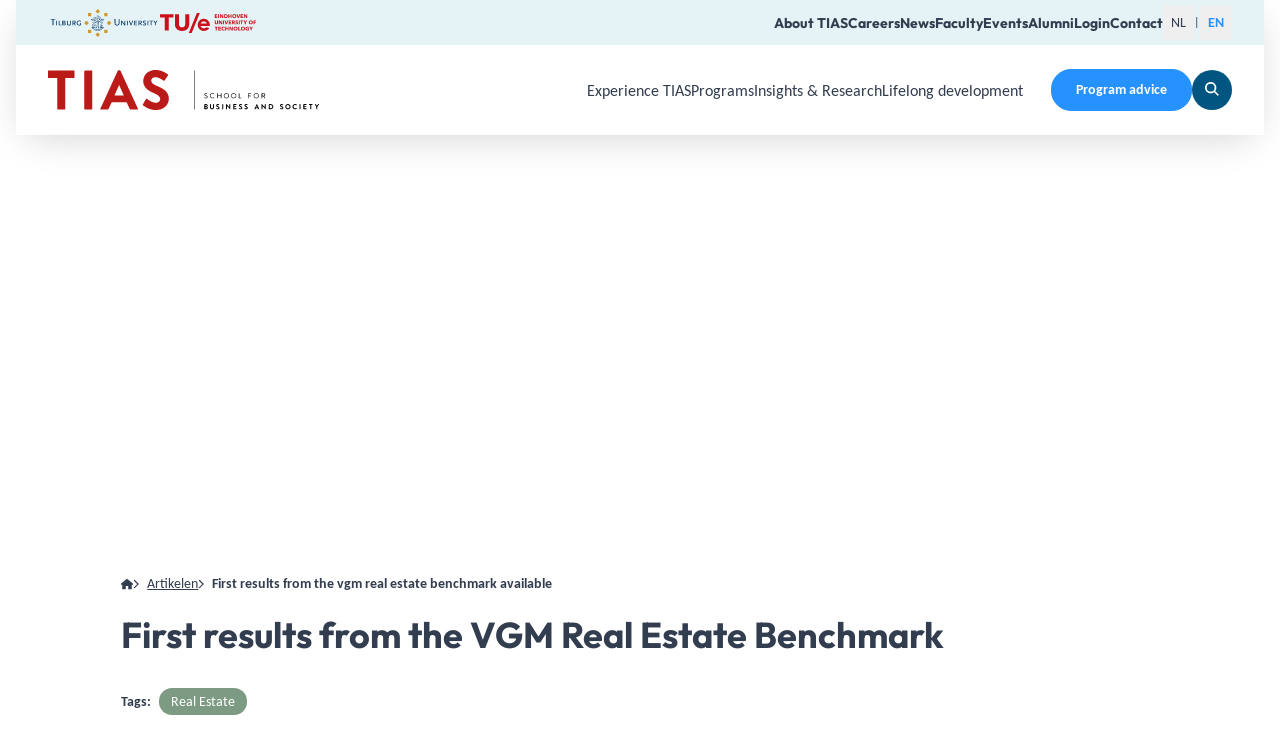

--- FILE ---
content_type: text/html;charset=utf-8
request_url: https://www.tias.edu/en/artikelen/first-results-from-the-vgm-real-estate-benchmark-available
body_size: 80021
content:
<!DOCTYPE html><html  lang="en"><head><meta charset="utf-8">
<meta name="viewport" content="width=device-width,initial-scale=1.0">
<title>First results from the VGM Real Estate Benchmark | TIAS Business School</title>
<style>*,:after,:before{--tw-border-spacing-x:0;--tw-border-spacing-y:0;--tw-translate-x:0;--tw-translate-y:0;--tw-rotate:0;--tw-skew-x:0;--tw-skew-y:0;--tw-scale-x:1;--tw-scale-y:1;--tw-pan-x: ;--tw-pan-y: ;--tw-pinch-zoom: ;--tw-scroll-snap-strictness:proximity;--tw-gradient-from-position: ;--tw-gradient-via-position: ;--tw-gradient-to-position: ;--tw-ordinal: ;--tw-slashed-zero: ;--tw-numeric-figure: ;--tw-numeric-spacing: ;--tw-numeric-fraction: ;--tw-ring-inset: ;--tw-ring-offset-width:0px;--tw-ring-offset-color:#fff;--tw-ring-color:rgba(59,130,246,.5);--tw-ring-offset-shadow:0 0 #0000;--tw-ring-shadow:0 0 #0000;--tw-shadow:0 0 #0000;--tw-shadow-colored:0 0 #0000;--tw-blur: ;--tw-brightness: ;--tw-contrast: ;--tw-grayscale: ;--tw-hue-rotate: ;--tw-invert: ;--tw-saturate: ;--tw-sepia: ;--tw-drop-shadow: ;--tw-backdrop-blur: ;--tw-backdrop-brightness: ;--tw-backdrop-contrast: ;--tw-backdrop-grayscale: ;--tw-backdrop-hue-rotate: ;--tw-backdrop-invert: ;--tw-backdrop-opacity: ;--tw-backdrop-saturate: ;--tw-backdrop-sepia: ;--tw-contain-size: ;--tw-contain-layout: ;--tw-contain-paint: ;--tw-contain-style: }::backdrop{--tw-border-spacing-x:0;--tw-border-spacing-y:0;--tw-translate-x:0;--tw-translate-y:0;--tw-rotate:0;--tw-skew-x:0;--tw-skew-y:0;--tw-scale-x:1;--tw-scale-y:1;--tw-pan-x: ;--tw-pan-y: ;--tw-pinch-zoom: ;--tw-scroll-snap-strictness:proximity;--tw-gradient-from-position: ;--tw-gradient-via-position: ;--tw-gradient-to-position: ;--tw-ordinal: ;--tw-slashed-zero: ;--tw-numeric-figure: ;--tw-numeric-spacing: ;--tw-numeric-fraction: ;--tw-ring-inset: ;--tw-ring-offset-width:0px;--tw-ring-offset-color:#fff;--tw-ring-color:rgba(59,130,246,.5);--tw-ring-offset-shadow:0 0 #0000;--tw-ring-shadow:0 0 #0000;--tw-shadow:0 0 #0000;--tw-shadow-colored:0 0 #0000;--tw-blur: ;--tw-brightness: ;--tw-contrast: ;--tw-grayscale: ;--tw-hue-rotate: ;--tw-invert: ;--tw-saturate: ;--tw-sepia: ;--tw-drop-shadow: ;--tw-backdrop-blur: ;--tw-backdrop-brightness: ;--tw-backdrop-contrast: ;--tw-backdrop-grayscale: ;--tw-backdrop-hue-rotate: ;--tw-backdrop-invert: ;--tw-backdrop-opacity: ;--tw-backdrop-saturate: ;--tw-backdrop-sepia: ;--tw-contain-size: ;--tw-contain-layout: ;--tw-contain-paint: ;--tw-contain-style: }/*! tailwindcss v3.4.17 | MIT License | https://tailwindcss.com*/*,:after,:before{border-color:rgb(var(--color-gray-200)/1);border-style:solid;border-width:0;box-sizing:border-box}:after,:before{--tw-content:""}:host,html{line-height:1.5;-webkit-text-size-adjust:100%;font-family:ui-sans-serif,system-ui,sans-serif,Apple Color Emoji,Segoe UI Emoji,Segoe UI Symbol,Noto Color Emoji;font-feature-settings:normal;font-variation-settings:normal;-moz-tab-size:4;-o-tab-size:4;tab-size:4;-webkit-tap-highlight-color:transparent}body{line-height:inherit;margin:0}hr{border-top-width:1px;color:inherit;height:0}abbr:where([title]){-webkit-text-decoration:underline dotted;text-decoration:underline dotted}h1,h2,h3,h4,h5,h6{font-size:inherit;font-weight:inherit}a{color:inherit;text-decoration:inherit}b,strong{font-weight:bolder}code,kbd,pre,samp{font-family:ui-monospace,SFMono-Regular,Menlo,Monaco,Consolas,Liberation Mono,Courier New,monospace;font-feature-settings:normal;font-size:1em;font-variation-settings:normal}small{font-size:80%}sub,sup{font-size:75%;line-height:0;position:relative;vertical-align:baseline}sub{bottom:-.25em}sup{top:-.5em}table{border-collapse:collapse;border-color:inherit;text-indent:0}button,input,optgroup,select,textarea{color:inherit;font-family:inherit;font-feature-settings:inherit;font-size:100%;font-variation-settings:inherit;font-weight:inherit;letter-spacing:inherit;line-height:inherit;margin:0;padding:0}button,select{text-transform:none}button,input:where([type=button]),input:where([type=reset]),input:where([type=submit]){-webkit-appearance:button;background-color:transparent;background-image:none}:-moz-focusring{outline:auto}:-moz-ui-invalid{box-shadow:none}progress{vertical-align:baseline}::-webkit-inner-spin-button,::-webkit-outer-spin-button{height:auto}[type=search]{-webkit-appearance:textfield;outline-offset:-2px}::-webkit-search-decoration{-webkit-appearance:none}::-webkit-file-upload-button{-webkit-appearance:button;font:inherit}summary{display:list-item}blockquote,dd,dl,figure,h1,h2,h3,h4,h5,h6,hr,p,pre{margin:0}fieldset{margin:0}fieldset,legend{padding:0}menu,ol,ul{list-style:none;margin:0;padding:0}dialog{padding:0}textarea{resize:vertical}input::-moz-placeholder,textarea::-moz-placeholder{color:rgb(var(--color-gray-400)/1);opacity:1}input::placeholder,textarea::placeholder{color:rgb(var(--color-gray-400)/1);opacity:1}[role=button],button{cursor:pointer}:disabled{cursor:default}audio,canvas,embed,iframe,img,object,svg,video{display:block;vertical-align:middle}img,video{height:auto;max-width:100%}[hidden]:where(:not([hidden=until-found])){display:none}html{color:rgb(var(--color-text)/<alpha-value>)}body{font-size:1rem;line-height:150%}@media (min-width:768px){body{font-size:1.125rem}}@media (min-width:1536px){body{font-size:1.125rem}}@media (min-width:1920px){body{line-height:160%}}.h1,h1{font-family:Outfit,sans-serif;font-size:2.25rem;font-weight:700;line-height:120%}@media (min-width:768px){.h1,h1{font-size:2.75rem}}@media (min-width:1536px){.h1,h1{font-size:3.25rem}}@media (min-width:1920px){.h1,h1{font-size:3.875rem}}.h2,h2{font-family:Outfit,sans-serif;font-size:2rem;font-weight:700;line-height:120%}@media (min-width:768px){.h2,h2{font-size:2.25rem}}@media (min-width:1536px){.h2,h2{font-size:2.75rem}}@media (min-width:1920px){.h2,h2{font-size:3.5rem}}.h3,h3{font-family:Outfit,sans-serif;font-size:1.75rem;font-weight:700;line-height:120%}@media (min-width:768px){.h3,h3{font-size:2rem}}@media (min-width:1536px){.h3,h3{font-size:2.5rem}}@media (min-width:1920px){.h3,h3{font-size:3rem}}.h4,h4{font-family:Outfit,sans-serif;font-size:1.5rem;font-weight:700;line-height:120%}@media (min-width:768px){.h4,h4{font-size:1.75rem}}@media (min-width:1536px){.h4,h4{font-size:2rem}}@media (min-width:1920px){.h4,h4{font-size:2.5rem}}.h5,h5{font-family:Outfit,sans-serif;font-size:1.25rem;font-weight:700;line-height:120%}@media (min-width:768px){.h5,h5{font-size:1.5rem}}@media (min-width:1536px){.h5,h5{font-size:1.75rem}}@media (min-width:1920px){.h5,h5{font-size:2rem}}.h6,h6{font-family:Outfit,sans-serif;font-size:1rem;font-weight:700;line-height:120%}@media (min-width:768px){.h6,h6{font-size:1.125rem}}@media (min-width:1536px){.h6,h6{font-size:1.125rem}}@media (min-width:1920px){.h6,h6{font-size:1.25rem}}.subheading3{font-family:Outfit,sans-serif;font-size:1rem;line-height:130%}@media (min-width:768px){.subheading3{font-size:1.25rem}}@media (min-width:1536px){.subheading3{font-size:1.5rem}}@media (min-width:1920px){.subheading3{font-size:1.75rem}}a{text-decoration:underline}a:hover{text-decoration:none}:root{--color-black:0 0 0;--color-white:255 255 255;--color-text:50 61 79;--color-primary-500:186 27 25;--color-secondary-100:245 250 251;--color-secondary-200:229 243 246;--color-secondary-500:37 146 255;--color-tertiary-500:0 86 129;--color-tertiary-600:50 61 79;--color-quaternary-500:125 155 130;--color-quinary-100:249 245 242;--color-quinary-200:239 235 229;--color-gray-500:152 157 166;--color-primary:var(--color-primary-500);--color-secondary:var(--color-secondary-500);--color-tertiary:var(--color-tertiary-500);--color-quaternary:var(--color-quaternary-500);--color-quinary:var(--color-quinary-100);--color-warning:255 149 51;--color-error:255 64 87;--color-success:81 235 161}html{-webkit-tap-highlight-color:transparent}body{font-family:Carlito,sans-serif;--tw-text-opacity:1;color:rgb(var(--color-text)/var(--tw-text-opacity,1))}.app,body.is-locked{overflow:hidden}.app{display:flex;flex-direction:column;min-height:100vh}:root{--fk-font-family:unset;--fk-font-family-input:unset;--fk-font-family-label:unset;--fk-font-family-legend:unset;--fk-font-family-option:unset;--fk-font-family-help:unset;--fk-font-family-message:unset;--fk-font-weight:unset;--fk-font-weight-input:unset;--fk-font-weight-label:unset;--fk-font-weight-legend:unset;--fk-font-weight-help:unset;--fk-font-weight-option:unset;--fk-font-weight-message:unset;--fk-color-border-focus:unset;--fk-bg-button:unset;--fk-bg-submit:unset}@font-face{font-display:swap;font-family:Outfit;font-style:normal;font-weight:100;src:url(/assets/fonts/outfit/outfit-thin.woff2) format("woff2"),url(/assets/fonts/outfit/outfit-thin.woff) format("woff")}@font-face{font-display:swap;font-family:Outfit;font-style:normal;font-weight:200;src:url(/assets/fonts/outfit/outfit-extralight.woff2) format("woff2"),url(/assets/fonts/outfit/outfit-extralight.woff) format("woff")}@font-face{font-display:swap;font-family:Outfit;font-style:normal;font-weight:300;src:url(/assets/fonts/outfit/outfit-light.woff2) format("woff2"),url(/assets/fonts/outfit/outfit-light.woff) format("woff")}@font-face{font-display:swap;font-family:Outfit;font-style:normal;font-weight:400;src:url(/assets/fonts/outfit/outfit-regular.woff2) format("woff2"),url(/assets/fonts/outfit/outfit-regular.woff) format("woff")}@font-face{font-display:swap;font-family:Outfit;font-style:normal;font-weight:500;src:url(/assets/fonts/outfit/outfit-medium.woff2) format("woff2"),url(/assets/fonts/outfit/outfit-medium.woff) format("woff")}@font-face{font-display:swap;font-family:Outfit;font-style:normal;font-weight:600;src:url(/assets/fonts/outfit/outfit-semibold.woff2) format("woff2"),url(/assets/fonts/outfit/outfit-semibold.woff) format("woff")}@font-face{font-display:swap;font-family:Outfit;font-style:normal;font-weight:700;src:url(/assets/fonts/outfit/outfit-bold.woff2) format("woff2"),url(/assets/fonts/outfit/outfit-bold.woff) format("woff")}@font-face{font-display:swap;font-family:Outfit;font-style:normal;font-weight:800;src:url(/assets/fonts/outfit/outfit-extrabold.woff2) format("woff2"),url(/assets/fonts/outfit/outfit-extrabold.woff) format("woff")}@font-face{font-display:swap;font-family:Outfit;font-style:normal;font-weight:900;src:url(/assets/fonts/outfit/outfit-black.woff2) format("woff2"),url(/assets/fonts/outfit/outfit-black.woff) format("woff")}@font-face{font-display:swap;font-family:Carlito;font-style:normal;font-weight:400;src:url(/assets/fonts/carlito/carlito-v3-latin-regular.woff2) format("woff2"),url(/assets/fonts/carlito/carlito-v3-latin-regular.woff) format("woff")}@font-face{font-display:swap;font-family:Carlito;font-style:italic;font-weight:400;src:url(/assets/fonts/carlito/carlito-v3-latin-italic.woff2) format("woff2"),url(/assets/fonts/carlito/carlito-v3-latin-italic.woff) format("woff")}@font-face{font-display:swap;font-family:Carlito;font-style:normal;font-weight:700;src:url(/assets/fonts/carlito/carlito-v3-latin-700.woff2) format("woff2"),url(/assets/fonts/carlito/carlito-v3-latin-700.woff) format("woff")}@font-face{font-display:swap;font-family:Carlito;font-style:italic;font-weight:700;src:url(/assets/fonts/carlito/carlito-v3-latin-700italic.woff2) format("woff2"),url(/assets/fonts/carlito/carlito-v3-latin-700italic.woff) format("woff")}.container{width:100%}@media (min-width:640px){.container{max-width:640px}}@media (min-width:768px){.container{max-width:768px}}@media (min-width:1024px){.container{max-width:1024px}}@media (min-width:1280px){.container{max-width:1280px}}@media (min-width:1536px){.container{max-width:1536px}}@media (min-width:1920px){.container{max-width:1920px}}.prose{color:var(--tw-prose-body);max-width:65ch}.prose :where(p):not(:where([class~=not-prose],[class~=not-prose] *)){margin-bottom:1.25em;margin-top:1.25em}.prose :where([class~=lead]):not(:where([class~=not-prose],[class~=not-prose] *)){color:var(--tw-prose-lead);font-size:1.25em;line-height:1.6;margin-bottom:1.2em;margin-top:1.2em}.prose :where(a):not(:where([class~=not-prose],[class~=not-prose] *)){color:var(--tw-prose-links);font-weight:500;text-decoration:underline}.prose :where(strong):not(:where([class~=not-prose],[class~=not-prose] *)){color:var(--tw-prose-bold);font-weight:600}.prose :where(a strong):not(:where([class~=not-prose],[class~=not-prose] *)){color:inherit}.prose :where(blockquote strong):not(:where([class~=not-prose],[class~=not-prose] *)){color:inherit}.prose :where(thead th strong):not(:where([class~=not-prose],[class~=not-prose] *)){color:inherit}.prose :where(ol):not(:where([class~=not-prose],[class~=not-prose] *)){list-style-type:decimal;margin-bottom:1.25em;margin-top:1.25em;padding-inline-start:1.625em}.prose :where(ol[type=A]):not(:where([class~=not-prose],[class~=not-prose] *)){list-style-type:upper-alpha}.prose :where(ol[type=a]):not(:where([class~=not-prose],[class~=not-prose] *)){list-style-type:lower-alpha}.prose :where(ol[type=A s]):not(:where([class~=not-prose],[class~=not-prose] *)){list-style-type:upper-alpha}.prose :where(ol[type=a s]):not(:where([class~=not-prose],[class~=not-prose] *)){list-style-type:lower-alpha}.prose :where(ol[type=I]):not(:where([class~=not-prose],[class~=not-prose] *)){list-style-type:upper-roman}.prose :where(ol[type=i]):not(:where([class~=not-prose],[class~=not-prose] *)){list-style-type:lower-roman}.prose :where(ol[type=I s]):not(:where([class~=not-prose],[class~=not-prose] *)){list-style-type:upper-roman}.prose :where(ol[type=i s]):not(:where([class~=not-prose],[class~=not-prose] *)){list-style-type:lower-roman}.prose :where(ol[type="1"]):not(:where([class~=not-prose],[class~=not-prose] *)){list-style-type:decimal}.prose :where(ul):not(:where([class~=not-prose],[class~=not-prose] *)){list-style-type:disc;margin-bottom:1.25em;margin-top:1.25em;padding-inline-start:1.625em}.prose :where(ol>li):not(:where([class~=not-prose],[class~=not-prose] *))::marker{color:var(--tw-prose-counters);font-weight:400}.prose :where(ul>li):not(:where([class~=not-prose],[class~=not-prose] *))::marker{color:var(--tw-prose-bullets)}.prose :where(dt):not(:where([class~=not-prose],[class~=not-prose] *)){color:var(--tw-prose-headings);font-weight:600;margin-top:1.25em}.prose :where(hr):not(:where([class~=not-prose],[class~=not-prose] *)){border-color:var(--tw-prose-hr);border-top-width:1px;margin-bottom:3em;margin-top:3em}.prose :where(blockquote):not(:where([class~=not-prose],[class~=not-prose] *)){border-inline-start-color:var(--tw-prose-quote-borders);border-inline-start-width:.25rem;color:var(--tw-prose-quotes);font-style:italic;font-weight:500;margin-bottom:1.6em;margin-top:1.6em;padding-inline-start:1em;quotes:"“""”""‘""’"}.prose :where(blockquote p:first-of-type):not(:where([class~=not-prose],[class~=not-prose] *)):before{content:open-quote}.prose :where(blockquote p:last-of-type):not(:where([class~=not-prose],[class~=not-prose] *)):after{content:close-quote}.prose :where(h1):not(:where([class~=not-prose],[class~=not-prose] *)){color:var(--tw-prose-headings);font-size:2.25em;font-weight:800;line-height:1.1111111;margin-bottom:.8888889em;margin-top:0}.prose :where(h1 strong):not(:where([class~=not-prose],[class~=not-prose] *)){color:inherit;font-weight:900}.prose :where(h2):not(:where([class~=not-prose],[class~=not-prose] *)){color:var(--tw-prose-headings);font-size:1.75rem;font-weight:700;line-height:1.3333333;margin-bottom:1em;margin-top:2em}.prose :where(h2 strong):not(:where([class~=not-prose],[class~=not-prose] *)){color:inherit;font-weight:800}.prose :where(h3):not(:where([class~=not-prose],[class~=not-prose] *)){color:var(--tw-prose-headings);font-size:1.25em;font-weight:600;line-height:1.6;margin-bottom:.6em;margin-top:1.6em}.prose :where(h3 strong):not(:where([class~=not-prose],[class~=not-prose] *)){color:inherit;font-weight:700}.prose :where(h4):not(:where([class~=not-prose],[class~=not-prose] *)){color:var(--tw-prose-headings);font-weight:600;line-height:1.5;margin-bottom:.5em;margin-top:1.5em}.prose :where(h4 strong):not(:where([class~=not-prose],[class~=not-prose] *)){color:inherit;font-weight:700}.prose :where(img):not(:where([class~=not-prose],[class~=not-prose] *)){margin-bottom:2em;margin-top:2em}.prose :where(picture):not(:where([class~=not-prose],[class~=not-prose] *)){display:block;margin-bottom:2em;margin-top:2em}.prose :where(video):not(:where([class~=not-prose],[class~=not-prose] *)){margin-bottom:2em;margin-top:2em}.prose :where(kbd):not(:where([class~=not-prose],[class~=not-prose] *)){border-radius:.3125rem;box-shadow:0 0 0 1px rgb(var(--tw-prose-kbd-shadows)/10%),0 3px rgb(var(--tw-prose-kbd-shadows)/10%);color:var(--tw-prose-kbd);font-family:inherit;font-size:.875em;font-weight:500;padding-inline-end:.375em;padding-bottom:.1875em;padding-top:.1875em;padding-inline-start:.375em}.prose :where(code):not(:where([class~=not-prose],[class~=not-prose] *)){color:var(--tw-prose-code);font-size:.875em;font-weight:600}.prose :where(code):not(:where([class~=not-prose],[class~=not-prose] *)):before{content:"`"}.prose :where(code):not(:where([class~=not-prose],[class~=not-prose] *)):after{content:"`"}.prose :where(a code):not(:where([class~=not-prose],[class~=not-prose] *)){color:inherit}.prose :where(h1 code):not(:where([class~=not-prose],[class~=not-prose] *)){color:inherit}.prose :where(h2 code):not(:where([class~=not-prose],[class~=not-prose] *)){color:inherit;font-size:.875em}.prose :where(h3 code):not(:where([class~=not-prose],[class~=not-prose] *)){color:inherit;font-size:.9em}.prose :where(h4 code):not(:where([class~=not-prose],[class~=not-prose] *)){color:inherit}.prose :where(blockquote code):not(:where([class~=not-prose],[class~=not-prose] *)){color:inherit}.prose :where(thead th code):not(:where([class~=not-prose],[class~=not-prose] *)){color:inherit}.prose :where(pre):not(:where([class~=not-prose],[class~=not-prose] *)){background-color:var(--tw-prose-pre-bg);border-radius:.375rem;color:var(--tw-prose-pre-code);font-size:.875em;font-weight:400;line-height:1.7142857;margin-bottom:1.7142857em;margin-top:1.7142857em;overflow-x:auto;padding-inline-end:1.1428571em;padding-bottom:.8571429em;padding-top:.8571429em;padding-inline-start:1.1428571em}.prose :where(pre code):not(:where([class~=not-prose],[class~=not-prose] *)){background-color:transparent;border-radius:0;border-width:0;color:inherit;font-family:inherit;font-size:inherit;font-weight:inherit;line-height:inherit;padding:0}.prose :where(pre code):not(:where([class~=not-prose],[class~=not-prose] *)):before{content:none}.prose :where(pre code):not(:where([class~=not-prose],[class~=not-prose] *)):after{content:none}.prose :where(table):not(:where([class~=not-prose],[class~=not-prose] *)){font-size:.875em;line-height:1.7142857;margin-bottom:2em;margin-top:2em;table-layout:auto;width:100%}.prose :where(thead):not(:where([class~=not-prose],[class~=not-prose] *)){border-bottom-color:var(--tw-prose-th-borders);border-bottom-width:1px}.prose :where(thead th):not(:where([class~=not-prose],[class~=not-prose] *)){color:var(--tw-prose-headings);font-weight:600;padding-inline-end:.5714286em;padding-bottom:.5714286em;padding-inline-start:.5714286em;vertical-align:bottom}.prose :where(tbody tr):not(:where([class~=not-prose],[class~=not-prose] *)){border-bottom-color:var(--tw-prose-td-borders);border-bottom-width:1px}.prose :where(tbody tr:last-child):not(:where([class~=not-prose],[class~=not-prose] *)){border-bottom-width:0}.prose :where(tbody td):not(:where([class~=not-prose],[class~=not-prose] *)){vertical-align:baseline}.prose :where(tfoot):not(:where([class~=not-prose],[class~=not-prose] *)){border-top-color:var(--tw-prose-th-borders);border-top-width:1px}.prose :where(tfoot td):not(:where([class~=not-prose],[class~=not-prose] *)){vertical-align:top}.prose :where(th,td):not(:where([class~=not-prose],[class~=not-prose] *)){text-align:start}.prose :where(figure>*):not(:where([class~=not-prose],[class~=not-prose] *)){margin-bottom:0;margin-top:0}.prose :where(figcaption):not(:where([class~=not-prose],[class~=not-prose] *)){color:var(--tw-prose-captions);font-size:.875em;line-height:1.4285714;margin-top:.8571429em}.prose{--tw-prose-body:rgb(var(--color-text)/<alpha-value>);--tw-prose-headings:rgb(var(--color-text)/<alpha-value>);--tw-prose-lead:rgb(var(--color-text)/<alpha-value>);--tw-prose-links:rgb(var(--color-text)/<alpha-value>);--tw-prose-bold:rgb(var(--color-text)/<alpha-value>);--tw-prose-counters:rgb(var(--color-text)/<alpha-value>);--tw-prose-bullets:rgb(var(--color-text)/<alpha-value>);--tw-prose-hr:rgb(var(--color-text)/<alpha-value>);--tw-prose-quotes:#111827;--tw-prose-quote-borders:#e5e7eb;--tw-prose-captions:#6b7280;--tw-prose-kbd:#111827;--tw-prose-kbd-shadows:17 24 39;--tw-prose-code:#111827;--tw-prose-pre-code:#e5e7eb;--tw-prose-pre-bg:#1f2937;--tw-prose-th-borders:#d1d5db;--tw-prose-td-borders:#e5e7eb;--tw-prose-invert-body:#d1d5db;--tw-prose-invert-headings:#fff;--tw-prose-invert-lead:#9ca3af;--tw-prose-invert-links:#fff;--tw-prose-invert-bold:#fff;--tw-prose-invert-counters:#9ca3af;--tw-prose-invert-bullets:#4b5563;--tw-prose-invert-hr:#374151;--tw-prose-invert-quotes:#f3f4f6;--tw-prose-invert-quote-borders:#374151;--tw-prose-invert-captions:#9ca3af;--tw-prose-invert-kbd:#fff;--tw-prose-invert-kbd-shadows:255 255 255;--tw-prose-invert-code:#fff;--tw-prose-invert-pre-code:#d1d5db;--tw-prose-invert-pre-bg:rgba(0,0,0,.5);--tw-prose-invert-th-borders:#4b5563;--tw-prose-invert-td-borders:#374151;font-size:1rem;line-height:1.75}.prose :where(picture>img):not(:where([class~=not-prose],[class~=not-prose] *)){margin-bottom:0;margin-top:0}.prose :where(li):not(:where([class~=not-prose],[class~=not-prose] *)){margin-bottom:.5em;margin-top:.5em}.prose :where(ol>li):not(:where([class~=not-prose],[class~=not-prose] *)){padding-inline-start:.375em}.prose :where(ul>li):not(:where([class~=not-prose],[class~=not-prose] *)){padding-inline-start:.375em}.prose :where(.prose>ul>li p):not(:where([class~=not-prose],[class~=not-prose] *)){margin-bottom:.75em;margin-top:.75em}.prose :where(.prose>ul>li>p:first-child):not(:where([class~=not-prose],[class~=not-prose] *)){margin-top:1.25em}.prose :where(.prose>ul>li>p:last-child):not(:where([class~=not-prose],[class~=not-prose] *)){margin-bottom:1.25em}.prose :where(.prose>ol>li>p:first-child):not(:where([class~=not-prose],[class~=not-prose] *)){margin-top:1.25em}.prose :where(.prose>ol>li>p:last-child):not(:where([class~=not-prose],[class~=not-prose] *)){margin-bottom:1.25em}.prose :where(ul ul,ul ol,ol ul,ol ol):not(:where([class~=not-prose],[class~=not-prose] *)){margin-bottom:.75em;margin-top:.75em}.prose :where(dl):not(:where([class~=not-prose],[class~=not-prose] *)){margin-bottom:1.25em;margin-top:1.25em}.prose :where(dd):not(:where([class~=not-prose],[class~=not-prose] *)){margin-top:.5em;padding-inline-start:1.625em}.prose :where(hr+*):not(:where([class~=not-prose],[class~=not-prose] *)){margin-top:0}.prose :where(h2+*):not(:where([class~=not-prose],[class~=not-prose] *)){margin-top:0}.prose :where(h3+*):not(:where([class~=not-prose],[class~=not-prose] *)){margin-top:0}.prose :where(h4+*):not(:where([class~=not-prose],[class~=not-prose] *)){margin-top:0}.prose :where(thead th:first-child):not(:where([class~=not-prose],[class~=not-prose] *)){padding-inline-start:0}.prose :where(thead th:last-child):not(:where([class~=not-prose],[class~=not-prose] *)){padding-inline-end:0}.prose :where(tbody td,tfoot td):not(:where([class~=not-prose],[class~=not-prose] *)){padding-inline-end:.5714286em;padding-bottom:.5714286em;padding-top:.5714286em;padding-inline-start:.5714286em}.prose :where(tbody td:first-child,tfoot td:first-child):not(:where([class~=not-prose],[class~=not-prose] *)){padding-inline-start:0}.prose :where(tbody td:last-child,tfoot td:last-child):not(:where([class~=not-prose],[class~=not-prose] *)){padding-inline-end:0}.prose :where(figure):not(:where([class~=not-prose],[class~=not-prose] *)){margin-bottom:2em;margin-top:2em}.prose :where(.prose>:first-child):not(:where([class~=not-prose],[class~=not-prose] *)){margin-top:0}.prose :where(.prose>:last-child):not(:where([class~=not-prose],[class~=not-prose] *)){margin-bottom:0}.\!prose-sm{font-size:.875rem!important;line-height:1.7142857!important}.prose-sm{font-size:.875rem;line-height:1.7142857}.\!prose-sm :where(p):not(:where([class~=not-prose],[class~=not-prose] *)){margin-bottom:1.1428571em!important;margin-top:1.1428571em!important}.prose-sm :where(p):not(:where([class~=not-prose],[class~=not-prose] *)){margin-bottom:1.1428571em;margin-top:1.1428571em}.\!prose-sm :where([class~=lead]):not(:where([class~=not-prose],[class~=not-prose] *)){font-size:1.2857143em!important;line-height:1.5555556!important;margin-bottom:.8888889em!important;margin-top:.8888889em!important}.prose-sm :where([class~=lead]):not(:where([class~=not-prose],[class~=not-prose] *)){font-size:1.2857143em;line-height:1.5555556;margin-bottom:.8888889em;margin-top:.8888889em}.\!prose-sm :where(blockquote):not(:where([class~=not-prose],[class~=not-prose] *)){margin-bottom:1.3333333em!important;margin-top:1.3333333em!important;padding-inline-start:1.1111111em!important}.prose-sm :where(blockquote):not(:where([class~=not-prose],[class~=not-prose] *)){margin-bottom:1.3333333em;margin-top:1.3333333em;padding-inline-start:1.1111111em}.\!prose-sm :where(h1):not(:where([class~=not-prose],[class~=not-prose] *)){font-size:2.1428571em!important;line-height:1.2!important;margin-bottom:.8em!important;margin-top:0!important}.prose-sm :where(h1):not(:where([class~=not-prose],[class~=not-prose] *)){font-size:2.1428571em;line-height:1.2;margin-bottom:.8em;margin-top:0}.\!prose-sm :where(h2):not(:where([class~=not-prose],[class~=not-prose] *)){font-size:1.4285714em!important;line-height:1.4!important;margin-bottom:.8em!important;margin-top:1.6em!important}.prose-sm :where(h2):not(:where([class~=not-prose],[class~=not-prose] *)){font-size:1.4285714em;line-height:1.4;margin-bottom:.8em;margin-top:1.6em}.\!prose-sm :where(h3):not(:where([class~=not-prose],[class~=not-prose] *)){font-size:1.2857143em!important;line-height:1.5555556!important;margin-bottom:.4444444em!important;margin-top:1.5555556em!important}.prose-sm :where(h3):not(:where([class~=not-prose],[class~=not-prose] *)){font-size:1.2857143em;line-height:1.5555556;margin-bottom:.4444444em;margin-top:1.5555556em}.\!prose-sm :where(h4):not(:where([class~=not-prose],[class~=not-prose] *)){line-height:1.4285714!important;margin-bottom:.5714286em!important;margin-top:1.4285714em!important}.prose-sm :where(h4):not(:where([class~=not-prose],[class~=not-prose] *)){line-height:1.4285714;margin-bottom:.5714286em;margin-top:1.4285714em}.\!prose-sm :where(img):not(:where([class~=not-prose],[class~=not-prose] *)){margin-bottom:1.7142857em!important;margin-top:1.7142857em!important}.prose-sm :where(img):not(:where([class~=not-prose],[class~=not-prose] *)){margin-bottom:1.7142857em;margin-top:1.7142857em}.\!prose-sm :where(picture):not(:where([class~=not-prose],[class~=not-prose] *)){margin-bottom:1.7142857em!important;margin-top:1.7142857em!important}.prose-sm :where(picture):not(:where([class~=not-prose],[class~=not-prose] *)){margin-bottom:1.7142857em;margin-top:1.7142857em}.\!prose-sm :where(picture>img):not(:where([class~=not-prose],[class~=not-prose] *)){margin-bottom:0!important;margin-top:0!important}.prose-sm :where(picture>img):not(:where([class~=not-prose],[class~=not-prose] *)){margin-bottom:0;margin-top:0}.\!prose-sm :where(video):not(:where([class~=not-prose],[class~=not-prose] *)){margin-bottom:1.7142857em!important;margin-top:1.7142857em!important}.prose-sm :where(video):not(:where([class~=not-prose],[class~=not-prose] *)){margin-bottom:1.7142857em;margin-top:1.7142857em}.\!prose-sm :where(kbd):not(:where([class~=not-prose],[class~=not-prose] *)){border-radius:.3125rem!important;font-size:.8571429em!important;padding-inline-end:.3571429em!important;padding-bottom:.1428571em!important;padding-top:.1428571em!important;padding-inline-start:.3571429em!important}.prose-sm :where(kbd):not(:where([class~=not-prose],[class~=not-prose] *)){border-radius:.3125rem;font-size:.8571429em;padding-inline-end:.3571429em;padding-bottom:.1428571em;padding-top:.1428571em;padding-inline-start:.3571429em}.\!prose-sm :where(code):not(:where([class~=not-prose],[class~=not-prose] *)){font-size:.8571429em!important}.prose-sm :where(code):not(:where([class~=not-prose],[class~=not-prose] *)){font-size:.8571429em}.\!prose-sm :where(h2 code):not(:where([class~=not-prose],[class~=not-prose] *)){font-size:.9em!important}.prose-sm :where(h2 code):not(:where([class~=not-prose],[class~=not-prose] *)){font-size:.9em}.\!prose-sm :where(h3 code):not(:where([class~=not-prose],[class~=not-prose] *)){font-size:.8888889em!important}.prose-sm :where(h3 code):not(:where([class~=not-prose],[class~=not-prose] *)){font-size:.8888889em}.\!prose-sm :where(pre):not(:where([class~=not-prose],[class~=not-prose] *)){border-radius:.25rem!important;font-size:.8571429em!important;line-height:1.6666667!important;margin-bottom:1.6666667em!important;margin-top:1.6666667em!important;padding-inline-end:1em!important;padding-bottom:.6666667em!important;padding-top:.6666667em!important;padding-inline-start:1em!important}.prose-sm :where(pre):not(:where([class~=not-prose],[class~=not-prose] *)){border-radius:.25rem;font-size:.8571429em;line-height:1.6666667;margin-bottom:1.6666667em;margin-top:1.6666667em;padding-inline-end:1em;padding-bottom:.6666667em;padding-top:.6666667em;padding-inline-start:1em}.\!prose-sm :where(ol):not(:where([class~=not-prose],[class~=not-prose] *)){margin-bottom:1.1428571em!important;margin-top:1.1428571em!important;padding-inline-start:1.5714286em!important}.prose-sm :where(ol):not(:where([class~=not-prose],[class~=not-prose] *)){margin-bottom:1.1428571em;margin-top:1.1428571em;padding-inline-start:1.5714286em}.\!prose-sm :where(ul):not(:where([class~=not-prose],[class~=not-prose] *)){margin-bottom:1.1428571em!important;margin-top:1.1428571em!important;padding-inline-start:1.5714286em!important}.prose-sm :where(ul):not(:where([class~=not-prose],[class~=not-prose] *)){margin-bottom:1.1428571em;margin-top:1.1428571em;padding-inline-start:1.5714286em}.\!prose-sm :where(li):not(:where([class~=not-prose],[class~=not-prose] *)){margin-bottom:.2857143em!important;margin-top:.2857143em!important}.prose-sm :where(li):not(:where([class~=not-prose],[class~=not-prose] *)){margin-bottom:.2857143em;margin-top:.2857143em}.\!prose-sm :where(ol>li):not(:where([class~=not-prose],[class~=not-prose] *)){padding-inline-start:.4285714em!important}.prose-sm :where(ol>li):not(:where([class~=not-prose],[class~=not-prose] *)){padding-inline-start:.4285714em}.\!prose-sm :where(ul>li):not(:where([class~=not-prose],[class~=not-prose] *)){padding-inline-start:.4285714em!important}.prose-sm :where(ul>li):not(:where([class~=not-prose],[class~=not-prose] *)){padding-inline-start:.4285714em}.prose-sm :where(.prose-sm>ul>li p):not(:where([class~=not-prose],[class~=not-prose] *)){margin-bottom:.5714286em;margin-top:.5714286em}.\!prose-sm :where(.\!prose-sm>ul>li p):not(:where([class~=not-prose],[class~=not-prose] *)){margin-bottom:.5714286em!important;margin-top:.5714286em!important}.prose-sm :where(.prose-sm>ul>li>p:first-child):not(:where([class~=not-prose],[class~=not-prose] *)){margin-top:1.1428571em}.\!prose-sm :where(.\!prose-sm>ul>li>p:first-child):not(:where([class~=not-prose],[class~=not-prose] *)){margin-top:1.1428571em!important}.prose-sm :where(.prose-sm>ul>li>p:last-child):not(:where([class~=not-prose],[class~=not-prose] *)){margin-bottom:1.1428571em}.\!prose-sm :where(.\!prose-sm>ul>li>p:last-child):not(:where([class~=not-prose],[class~=not-prose] *)){margin-bottom:1.1428571em!important}.prose-sm :where(.prose-sm>ol>li>p:first-child):not(:where([class~=not-prose],[class~=not-prose] *)){margin-top:1.1428571em}.\!prose-sm :where(.\!prose-sm>ol>li>p:first-child):not(:where([class~=not-prose],[class~=not-prose] *)){margin-top:1.1428571em!important}.prose-sm :where(.prose-sm>ol>li>p:last-child):not(:where([class~=not-prose],[class~=not-prose] *)){margin-bottom:1.1428571em}.\!prose-sm :where(.\!prose-sm>ol>li>p:last-child):not(:where([class~=not-prose],[class~=not-prose] *)){margin-bottom:1.1428571em!important}.\!prose-sm :where(ul ul,ul ol,ol ul,ol ol):not(:where([class~=not-prose],[class~=not-prose] *)){margin-bottom:.5714286em!important;margin-top:.5714286em!important}.prose-sm :where(ul ul,ul ol,ol ul,ol ol):not(:where([class~=not-prose],[class~=not-prose] *)){margin-bottom:.5714286em;margin-top:.5714286em}.\!prose-sm :where(dl):not(:where([class~=not-prose],[class~=not-prose] *)){margin-bottom:1.1428571em!important;margin-top:1.1428571em!important}.prose-sm :where(dl):not(:where([class~=not-prose],[class~=not-prose] *)){margin-bottom:1.1428571em;margin-top:1.1428571em}.\!prose-sm :where(dt):not(:where([class~=not-prose],[class~=not-prose] *)){margin-top:1.1428571em!important}.prose-sm :where(dt):not(:where([class~=not-prose],[class~=not-prose] *)){margin-top:1.1428571em}.\!prose-sm :where(dd):not(:where([class~=not-prose],[class~=not-prose] *)){margin-top:.2857143em!important;padding-inline-start:1.5714286em!important}.prose-sm :where(dd):not(:where([class~=not-prose],[class~=not-prose] *)){margin-top:.2857143em;padding-inline-start:1.5714286em}.\!prose-sm :where(hr):not(:where([class~=not-prose],[class~=not-prose] *)){margin-bottom:2.8571429em!important;margin-top:2.8571429em!important}.prose-sm :where(hr):not(:where([class~=not-prose],[class~=not-prose] *)){margin-bottom:2.8571429em;margin-top:2.8571429em}.\!prose-sm :where(hr+*):not(:where([class~=not-prose],[class~=not-prose] *)){margin-top:0!important}.prose-sm :where(hr+*):not(:where([class~=not-prose],[class~=not-prose] *)){margin-top:0}.\!prose-sm :where(h2+*):not(:where([class~=not-prose],[class~=not-prose] *)){margin-top:0!important}.prose-sm :where(h2+*):not(:where([class~=not-prose],[class~=not-prose] *)){margin-top:0}.\!prose-sm :where(h3+*):not(:where([class~=not-prose],[class~=not-prose] *)){margin-top:0!important}.prose-sm :where(h3+*):not(:where([class~=not-prose],[class~=not-prose] *)){margin-top:0}.\!prose-sm :where(h4+*):not(:where([class~=not-prose],[class~=not-prose] *)){margin-top:0!important}.prose-sm :where(h4+*):not(:where([class~=not-prose],[class~=not-prose] *)){margin-top:0}.\!prose-sm :where(table):not(:where([class~=not-prose],[class~=not-prose] *)){font-size:.8571429em!important;line-height:1.5!important}.prose-sm :where(table):not(:where([class~=not-prose],[class~=not-prose] *)){font-size:.8571429em;line-height:1.5}.\!prose-sm :where(thead th):not(:where([class~=not-prose],[class~=not-prose] *)){padding-inline-end:1em!important;padding-bottom:.6666667em!important;padding-inline-start:1em!important}.prose-sm :where(thead th):not(:where([class~=not-prose],[class~=not-prose] *)){padding-inline-end:1em;padding-bottom:.6666667em;padding-inline-start:1em}.\!prose-sm :where(thead th:first-child):not(:where([class~=not-prose],[class~=not-prose] *)){padding-inline-start:0!important}.prose-sm :where(thead th:first-child):not(:where([class~=not-prose],[class~=not-prose] *)){padding-inline-start:0}.\!prose-sm :where(thead th:last-child):not(:where([class~=not-prose],[class~=not-prose] *)){padding-inline-end:0!important}.prose-sm :where(thead th:last-child):not(:where([class~=not-prose],[class~=not-prose] *)){padding-inline-end:0}.\!prose-sm :where(tbody td,tfoot td):not(:where([class~=not-prose],[class~=not-prose] *)){padding-inline-end:1em!important;padding-bottom:.6666667em!important;padding-top:.6666667em!important;padding-inline-start:1em!important}.prose-sm :where(tbody td,tfoot td):not(:where([class~=not-prose],[class~=not-prose] *)){padding-inline-end:1em;padding-bottom:.6666667em;padding-top:.6666667em;padding-inline-start:1em}.\!prose-sm :where(tbody td:first-child,tfoot td:first-child):not(:where([class~=not-prose],[class~=not-prose] *)){padding-inline-start:0!important}.prose-sm :where(tbody td:first-child,tfoot td:first-child):not(:where([class~=not-prose],[class~=not-prose] *)){padding-inline-start:0}.\!prose-sm :where(tbody td:last-child,tfoot td:last-child):not(:where([class~=not-prose],[class~=not-prose] *)){padding-inline-end:0!important}.prose-sm :where(tbody td:last-child,tfoot td:last-child):not(:where([class~=not-prose],[class~=not-prose] *)){padding-inline-end:0}.\!prose-sm :where(figure):not(:where([class~=not-prose],[class~=not-prose] *)){margin-bottom:1.7142857em!important;margin-top:1.7142857em!important}.prose-sm :where(figure):not(:where([class~=not-prose],[class~=not-prose] *)){margin-bottom:1.7142857em;margin-top:1.7142857em}.\!prose-sm :where(figure>*):not(:where([class~=not-prose],[class~=not-prose] *)){margin-bottom:0!important;margin-top:0!important}.prose-sm :where(figure>*):not(:where([class~=not-prose],[class~=not-prose] *)){margin-bottom:0;margin-top:0}.\!prose-sm :where(figcaption):not(:where([class~=not-prose],[class~=not-prose] *)){font-size:.8571429em!important;line-height:1.3333333!important;margin-top:.6666667em!important}.prose-sm :where(figcaption):not(:where([class~=not-prose],[class~=not-prose] *)){font-size:.8571429em;line-height:1.3333333;margin-top:.6666667em}.prose-sm :where(.prose-sm>:first-child):not(:where([class~=not-prose],[class~=not-prose] *)){margin-top:0}.\!prose-sm :where(.\!prose-sm>:first-child):not(:where([class~=not-prose],[class~=not-prose] *)){margin-top:0!important}.prose-sm :where(.prose-sm>:last-child):not(:where([class~=not-prose],[class~=not-prose] *)){margin-bottom:0}.\!prose-sm :where(.\!prose-sm>:last-child):not(:where([class~=not-prose],[class~=not-prose] *)){margin-bottom:0!important}.prose-lg{font-size:1.125rem;line-height:1.75rem}.prose-lg :where(p):not(:where([class~=not-prose],[class~=not-prose] *)){margin-bottom:1.3333333em;margin-top:1.3333333em}.prose-lg :where([class~=lead]):not(:where([class~=not-prose],[class~=not-prose] *)){font-size:1.2222222em;line-height:1.4545455;margin-bottom:1.0909091em;margin-top:1.0909091em}.prose-lg :where(blockquote):not(:where([class~=not-prose],[class~=not-prose] *)){margin-bottom:1.6666667em;margin-top:1.6666667em;padding-inline-start:1em}.prose-lg :where(h1):not(:where([class~=not-prose],[class~=not-prose] *)){font-size:2.6666667em;line-height:1;margin-bottom:.8333333em;margin-top:0}.prose-lg :where(h2):not(:where([class~=not-prose],[class~=not-prose] *)){font-size:1.6666667em;line-height:1.3333333;margin-bottom:1.0666667em;margin-top:1.8666667em}.prose-lg :where(h3):not(:where([class~=not-prose],[class~=not-prose] *)){font-size:1.3333333em;line-height:1.5;margin-bottom:.6666667em;margin-top:1.6666667em}.prose-lg :where(h4):not(:where([class~=not-prose],[class~=not-prose] *)){line-height:1.5555556;margin-bottom:.4444444em;margin-top:1.7777778em}.prose-lg :where(img):not(:where([class~=not-prose],[class~=not-prose] *)){margin-bottom:1.7777778em;margin-top:1.7777778em}.prose-lg :where(picture):not(:where([class~=not-prose],[class~=not-prose] *)){margin-bottom:1.7777778em;margin-top:1.7777778em}.prose-lg :where(picture>img):not(:where([class~=not-prose],[class~=not-prose] *)){margin-bottom:0;margin-top:0}.prose-lg :where(video):not(:where([class~=not-prose],[class~=not-prose] *)){margin-bottom:1.7777778em;margin-top:1.7777778em}.prose-lg :where(kbd):not(:where([class~=not-prose],[class~=not-prose] *)){border-radius:.3125rem;font-size:.8888889em;padding-inline-end:.4444444em;padding-bottom:.2222222em;padding-top:.2222222em;padding-inline-start:.4444444em}.prose-lg :where(code):not(:where([class~=not-prose],[class~=not-prose] *)){font-size:.8888889em}.prose-lg :where(h2 code):not(:where([class~=not-prose],[class~=not-prose] *)){font-size:.8666667em}.prose-lg :where(h3 code):not(:where([class~=not-prose],[class~=not-prose] *)){font-size:.875em}.prose-lg :where(pre):not(:where([class~=not-prose],[class~=not-prose] *)){border-radius:.375rem;font-size:.8888889em;line-height:1.75;margin-bottom:2em;margin-top:2em;padding-inline-end:1.5em;padding-bottom:1em;padding-top:1em;padding-inline-start:1.5em}.prose-lg :where(ol):not(:where([class~=not-prose],[class~=not-prose] *)){margin-bottom:1.3333333em;margin-top:1.3333333em;padding-inline-start:1.5555556em}.prose-lg :where(ul):not(:where([class~=not-prose],[class~=not-prose] *)){margin-bottom:1.3333333em;margin-top:1.3333333em;padding-inline-start:1.5555556em}.prose-lg :where(li):not(:where([class~=not-prose],[class~=not-prose] *)){margin-bottom:.6666667em;margin-top:.6666667em}.prose-lg :where(ol>li):not(:where([class~=not-prose],[class~=not-prose] *)){margin-bottom:.25rem;margin-top:.25rem;padding-inline-start:.4444444em}.prose-lg :where(ul>li):not(:where([class~=not-prose],[class~=not-prose] *)){margin-bottom:.25rem;margin-top:.25rem;padding-inline-start:.4444444em}.prose-lg :where(.prose-lg>ul>li p):not(:where([class~=not-prose],[class~=not-prose] *)){margin-bottom:.8888889em;margin-top:.8888889em}.prose-lg :where(.prose-lg>ul>li>p:first-child):not(:where([class~=not-prose],[class~=not-prose] *)){margin-top:1.3333333em}.prose-lg :where(.prose-lg>ul>li>p:last-child):not(:where([class~=not-prose],[class~=not-prose] *)){margin-bottom:1.3333333em}.prose-lg :where(.prose-lg>ol>li>p:first-child):not(:where([class~=not-prose],[class~=not-prose] *)){margin-top:1.3333333em}.prose-lg :where(.prose-lg>ol>li>p:last-child):not(:where([class~=not-prose],[class~=not-prose] *)){margin-bottom:1.3333333em}.prose-lg :where(ul ul,ul ol,ol ul,ol ol):not(:where([class~=not-prose],[class~=not-prose] *)){margin-bottom:.8888889em;margin-top:.8888889em}.prose-lg :where(dl):not(:where([class~=not-prose],[class~=not-prose] *)){margin-bottom:1.3333333em;margin-top:1.3333333em}.prose-lg :where(dt):not(:where([class~=not-prose],[class~=not-prose] *)){margin-top:1.3333333em}.prose-lg :where(dd):not(:where([class~=not-prose],[class~=not-prose] *)){margin-top:.6666667em;padding-inline-start:1.5555556em}.prose-lg :where(hr):not(:where([class~=not-prose],[class~=not-prose] *)){margin-bottom:3.1111111em;margin-top:3.1111111em}.prose-lg :where(hr+*):not(:where([class~=not-prose],[class~=not-prose] *)){margin-top:0}.prose-lg :where(h2+*):not(:where([class~=not-prose],[class~=not-prose] *)){margin-top:0}.prose-lg :where(h3+*):not(:where([class~=not-prose],[class~=not-prose] *)){margin-top:0}.prose-lg :where(h4+*):not(:where([class~=not-prose],[class~=not-prose] *)){margin-top:0}.prose-lg :where(table):not(:where([class~=not-prose],[class~=not-prose] *)){font-size:.8888889em;line-height:1.5}.prose-lg :where(thead th):not(:where([class~=not-prose],[class~=not-prose] *)){padding-inline-end:.75em;padding-bottom:.75em;padding-inline-start:.75em}.prose-lg :where(thead th:first-child):not(:where([class~=not-prose],[class~=not-prose] *)){padding-inline-start:0}.prose-lg :where(thead th:last-child):not(:where([class~=not-prose],[class~=not-prose] *)){padding-inline-end:0}.prose-lg :where(tbody td,tfoot td):not(:where([class~=not-prose],[class~=not-prose] *)){padding-inline-end:.75em;padding-bottom:.75em;padding-top:.75em;padding-inline-start:.75em}.prose-lg :where(tbody td:first-child,tfoot td:first-child):not(:where([class~=not-prose],[class~=not-prose] *)){padding-inline-start:0}.prose-lg :where(tbody td:last-child,tfoot td:last-child):not(:where([class~=not-prose],[class~=not-prose] *)){padding-inline-end:0}.prose-lg :where(figure):not(:where([class~=not-prose],[class~=not-prose] *)){margin-bottom:1.7777778em;margin-top:1.7777778em}.prose-lg :where(figure>*):not(:where([class~=not-prose],[class~=not-prose] *)){margin-bottom:0;margin-top:0}.prose-lg :where(figcaption):not(:where([class~=not-prose],[class~=not-prose] *)){font-size:.8888889em;line-height:1.5;margin-top:1em}.prose-lg :where(.prose-lg>:first-child):not(:where([class~=not-prose],[class~=not-prose] *)){margin-top:0}.prose-lg :where(.prose-lg>:last-child):not(:where([class~=not-prose],[class~=not-prose] *)){margin-bottom:0}.prose-white{--tw-prose-body:#fff;--tw-prose-headings:#fff;--tw-prose-lead:#fff;--tw-prose-links:#fff;--tw-prose-bold:#fff;--tw-prose-counters:#fff;--tw-prose-bullets:#fff;--tw-prose-hr:#fff}.\!link,.link{font-size:.875rem;position:relative}.\!link{line-height:normal!important}.link{line-height:normal}.link-primary{border-radius:1.25rem;border-width:1px;--tw-border-opacity:1;border-color:rgb(var(--color-secondary-500)/var(--tw-border-opacity,1));--tw-bg-opacity:1;background-color:rgb(var(--color-secondary-500)/var(--tw-bg-opacity,1));font-weight:600;line-height:1.5rem;padding:.5rem 1.5rem;text-decoration-line:none;transition-duration:.15s;transition-property:color,background-color,border-color,text-decoration-color,fill,stroke;transition-timing-function:cubic-bezier(.4,0,.2,1)}.link-primary,.link-primary:hover{--tw-text-opacity:1;color:rgb(var(--color-white)/var(--tw-text-opacity,1))}.link-primary:hover{background-color:rgb(var(--color-secondary-500)/.75)}.link-primary:disabled{--tw-bg-opacity:1;background-color:rgb(var(--color-gray-500)/var(--tw-bg-opacity,1));--tw-text-opacity:1;color:rgb(var(--color-white)/var(--tw-text-opacity,1))}.link-secondary{border-radius:1.25rem;border-width:1px;--tw-border-opacity:1;border-color:rgb(var(--color-tertiary-500)/var(--tw-border-opacity,1));--tw-bg-opacity:1;background-color:rgb(var(--color-tertiary-500)/var(--tw-bg-opacity,1));font-weight:600;line-height:1.5rem;padding:.5rem 1.5rem;text-decoration-line:none;transition-duration:.15s;transition-property:color,background-color,border-color,text-decoration-color,fill,stroke;transition-timing-function:cubic-bezier(.4,0,.2,1)}.link-secondary,.link-secondary:hover{--tw-text-opacity:1;color:rgb(var(--color-white)/var(--tw-text-opacity,1))}.link-secondary:hover{background-color:rgb(var(--color-tertiary-500)/.75)}.link-secondary:disabled{--tw-bg-opacity:1;background-color:rgb(var(--color-gray-500)/var(--tw-bg-opacity,1));--tw-text-opacity:1;color:rgb(var(--color-white)/var(--tw-text-opacity,1))}.link-tertiary{border-radius:1.25rem;border-width:1px;--tw-border-opacity:1;border-color:rgb(var(--color-quaternary-500)/var(--tw-border-opacity,1));--tw-bg-opacity:1;background-color:rgb(var(--color-quaternary-500)/var(--tw-bg-opacity,1));font-weight:600;line-height:1.5rem;padding:.5rem 1.5rem;text-decoration-line:none;transition-duration:.15s;transition-property:color,background-color,border-color,text-decoration-color,fill,stroke;transition-timing-function:cubic-bezier(.4,0,.2,1)}.link-tertiary,.link-tertiary:hover{--tw-text-opacity:1;color:rgb(var(--color-white)/var(--tw-text-opacity,1))}.link-tertiary:hover{background-color:rgb(var(--color-quaternary-500)/.75)}.link-tertiary:disabled{--tw-bg-opacity:1;background-color:rgb(var(--color-gray-500)/var(--tw-bg-opacity,1));--tw-text-opacity:1;color:rgb(var(--color-white)/var(--tw-text-opacity,1))}.link-small{font-size:.75rem;line-height:1rem;padding:.5rem 1rem}.btn{align-items:center;font-size:.875rem;line-height:normal;position:relative}.btn.is-disabled{pointer-events:none}.btn-primary{border-radius:1.25rem;border-width:1px;--tw-border-opacity:1;border-color:rgb(var(--color-secondary-500)/var(--tw-border-opacity,1));--tw-bg-opacity:1;background-color:rgb(var(--color-secondary-500)/var(--tw-bg-opacity,1));font-weight:600;line-height:1.5rem;padding:.5rem 1.5rem;text-decoration-line:none;transition-duration:.15s;transition-property:color,background-color,border-color,text-decoration-color,fill,stroke;transition-timing-function:cubic-bezier(.4,0,.2,1)}.btn-primary,.btn-primary:hover{--tw-text-opacity:1;color:rgb(var(--color-white)/var(--tw-text-opacity,1))}.btn-primary:hover{background-color:rgb(var(--color-secondary-500)/.75)}.btn-primary:disabled{--tw-bg-opacity:1;background-color:rgb(var(--color-gray-500)/var(--tw-bg-opacity,1));--tw-text-opacity:1;color:rgb(var(--color-white)/var(--tw-text-opacity,1))}.btn-secondary{border-radius:1.25rem;border-width:1px;--tw-border-opacity:1;border-color:rgb(var(--color-tertiary-500)/var(--tw-border-opacity,1));--tw-bg-opacity:1;background-color:rgb(var(--color-tertiary-500)/var(--tw-bg-opacity,1));font-weight:600;line-height:1.5rem;padding:.5rem 1.5rem;text-decoration-line:none;transition-duration:.15s;transition-property:color,background-color,border-color,text-decoration-color,fill,stroke;transition-timing-function:cubic-bezier(.4,0,.2,1)}.btn-secondary,.btn-secondary:hover{--tw-text-opacity:1;color:rgb(var(--color-white)/var(--tw-text-opacity,1))}.btn-secondary:hover{background-color:rgb(var(--color-tertiary-500)/.75)}.btn-secondary:disabled{--tw-bg-opacity:1;background-color:rgb(var(--color-gray-500)/var(--tw-bg-opacity,1));--tw-text-opacity:1;color:rgb(var(--color-white)/var(--tw-text-opacity,1))}.btn-small{font-size:.75rem;line-height:1.5rem;padding:.5rem 1rem}.sr-only{height:1px;margin:-1px;overflow:hidden;padding:0;position:absolute;width:1px;clip:rect(0,0,0,0);border-width:0;white-space:nowrap}.\!pointer-events-none{pointer-events:none!important}.pointer-events-none{pointer-events:none}.visible{visibility:visible}.static{position:static}.\!fixed{position:fixed!important}.fixed{position:fixed}.absolute{position:absolute}.relative{position:relative}.sticky{position:sticky}.inset-0{top:0;right:0;bottom:0;left:0}.inset-y-0{bottom:0;top:0}.-bottom-1{bottom:-.25rem}.-bottom-4{bottom:-1rem}.bottom-0{bottom:0}.bottom-4{bottom:1rem}.bottom-full{bottom:100%}.left-0{left:0}.left-1\/2{left:50%}.left-10{left:2.5rem}.left-2{left:.5rem}.left-3{left:.75rem}.left-4{left:1rem}.left-\[0\.5em\]{left:.5em}.left-\[6px\]{left:6px}.left-full{left:100%}.left-px{left:1px}.right-0{right:0}.right-11{right:2.75rem}.right-13{right:3.25rem}.right-2{right:.5rem}.right-4{right:1rem}.right-8{right:2rem}.top-0{top:0}.top-1\/2{top:50%}.top-12{top:3rem}.top-2{top:.5rem}.top-36{top:9rem}.top-\[-3px\]{top:-3px}.top-\[6px\]{top:6px}.top-\[82px\]{top:82px}.top-\[calc\(100\%\+0\.5em\)\],.top-\[calc\(100\%_\+_0\.5em\)\]{top:calc(100% + .5em)}.top-auto{top:auto}.top-full{top:100%}.-z-50{z-index:-50}.z-0{z-index:0}.z-10{z-index:10}.z-20{z-index:20}.z-30{z-index:30}.z-50{z-index:50}.z-\[-1\]{z-index:-1}.z-\[1001\]{z-index:1001}.z-\[1002\]{z-index:1002}.z-\[1\]{z-index:1}.z-\[51\]{z-index:51}.z-\[60\]{z-index:60}.z-\[70\]{z-index:70}.z-\[99\]{z-index:99}.z-auto{z-index:auto}.order-1{order:1}.order-2{order:2}.col-span-1{grid-column:span 1/span 1}.col-span-10{grid-column:span 10/span 10}.col-span-11{grid-column:span 11/span 11}.col-span-12{grid-column:span 12/span 12}.col-span-2{grid-column:span 2/span 2}.col-span-3{grid-column:span 3/span 3}.col-span-4{grid-column:span 4/span 4}.col-span-8{grid-column:span 8/span 8}.col-span-9{grid-column:span 9/span 9}.col-start-1{grid-column-start:1}.col-start-2{grid-column-start:2}.col-start-3{grid-column-start:3}.col-end-1{grid-column-end:1}.col-end-12{grid-column-end:12}.col-end-2{grid-column-end:2}.col-end-3{grid-column-end:3}.m-0{margin:0}.m-1{margin:.25rem}.m-1\.5{margin:.375rem}.m-\[0\.16em\]{margin:.16em}.m-auto{margin:auto}.-mx-1{margin-left:-.25rem;margin-right:-.25rem}.mx-0\.5{margin-left:.125rem;margin-right:.125rem}.mx-1{margin-left:.25rem;margin-right:.25rem}.mx-2{margin-left:.5rem;margin-right:.5rem}.mx-3{margin-left:.75rem;margin-right:.75rem}.mx-auto{margin-left:auto;margin-right:auto}.my-1\.5{margin-bottom:.375rem;margin-top:.375rem}.my-10{margin-bottom:2.5rem;margin-top:2.5rem}.my-2{margin-bottom:.5rem;margin-top:.5rem}.my-2\.5{margin-bottom:.625rem;margin-top:.625rem}.my-7{margin-bottom:1.75rem;margin-top:1.75rem}.my-8{margin-bottom:2rem;margin-top:2rem}.my-auto{margin-bottom:auto;margin-top:auto}.\!mb-0{margin-bottom:0!important}.\!ml-0{margin-left:0!important}.\!ml-2{margin-left:.5rem!important}.\!mr-0{margin-right:0!important}.\!mr-2{margin-right:.5rem!important}.-mb-1{margin-bottom:-.25rem}.-mb-2{margin-bottom:-.5rem}.-mb-px{margin-bottom:-1px}.-ml-1{margin-left:-.25rem}.-ml-2{margin-left:-.5rem}.-ml-3\.5{margin-left:-.875rem}.-mr-1{margin-right:-.25rem}.-mt-0\.5{margin-top:-.125rem}.-mt-1{margin-top:-.25rem}.-mt-1\.5{margin-top:-.375rem}.-mt-11{margin-top:-2.75rem}.-mt-20{margin-top:-5rem}.-mt-\[184px\]{margin-top:-184px}.-mt-px{margin-top:-1px}.mb-0{margin-bottom:0}.mb-1{margin-bottom:.25rem}.mb-1\.5{margin-bottom:.375rem}.mb-10{margin-bottom:2.5rem}.mb-11{margin-bottom:2.75rem}.mb-12{margin-bottom:3rem}.mb-14{margin-bottom:3.5rem}.mb-16{margin-bottom:4rem}.mb-2{margin-bottom:.5rem}.mb-2\.5{margin-bottom:.625rem}.mb-3{margin-bottom:.75rem}.mb-3\.5{margin-bottom:.875rem}.mb-4{margin-bottom:1rem}.mb-5{margin-bottom:1.25rem}.mb-6{margin-bottom:1.5rem}.mb-7{margin-bottom:1.75rem}.mb-8{margin-bottom:2rem}.ml-0{margin-left:0}.ml-1{margin-left:.25rem}.ml-10{margin-left:2.5rem}.ml-2{margin-left:.5rem}.ml-2\.5{margin-left:.625rem}.ml-3{margin-left:.75rem}.ml-\[1\.5em\]{margin-left:1.5em}.ml-\[min\(2em\,1\.7rem\)\]{margin-left:min(2em,1.7rem)}.ml-auto{margin-left:auto}.mr-0{margin-right:0}.mr-1{margin-right:.25rem}.mr-1\.5{margin-right:.375rem}.mr-10{margin-right:2.5rem}.mr-2{margin-right:.5rem}.mr-3{margin-right:.75rem}.mr-4{margin-right:1rem}.mr-8{margin-right:2rem}.mr-auto{margin-right:auto}.mt-0{margin-top:0}.mt-0\.5{margin-top:.125rem}.mt-1{margin-top:.25rem}.mt-1\.5{margin-top:.375rem}.mt-10{margin-top:2.5rem}.mt-11{margin-top:2.75rem}.mt-15{margin-top:3.75rem}.mt-16{margin-top:4rem}.mt-2{margin-top:.5rem}.mt-2\.5{margin-top:.625rem}.mt-20{margin-top:5rem}.mt-28{margin-top:7rem}.mt-4{margin-top:1rem}.mt-5{margin-top:1.25rem}.mt-6{margin-top:1.5rem}.mt-8{margin-top:2rem}.mt-auto{margin-top:auto}.box-content{box-sizing:content-box}.line-clamp-1{-webkit-line-clamp:1}.line-clamp-1,.line-clamp-2{display:-webkit-box;overflow:hidden;-webkit-box-orient:vertical}.line-clamp-2{-webkit-line-clamp:2}.line-clamp-3{-webkit-line-clamp:3}.line-clamp-3,.line-clamp-4{display:-webkit-box;overflow:hidden;-webkit-box-orient:vertical}.line-clamp-4{-webkit-line-clamp:4}.line-clamp-5{-webkit-line-clamp:5}.line-clamp-5,.line-clamp-6{display:-webkit-box;overflow:hidden;-webkit-box-orient:vertical}.line-clamp-6{-webkit-line-clamp:6}.block{display:block}.inline-block{display:inline-block}.inline{display:inline}.\!flex{display:flex!important}.flex{display:flex}.\!inline-flex{display:inline-flex!important}.inline-flex{display:inline-flex}.table{display:table}.grid{display:grid}.contents{display:contents}.hidden{display:none}.aspect-4\/3{aspect-ratio:4/3}.aspect-\[1\/1\]{aspect-ratio:1/1}.aspect-\[2\/1\]{aspect-ratio:2/1}.aspect-\[3\/1\]{aspect-ratio:3/1}.aspect-\[4\/5\]{aspect-ratio:4/5}.aspect-square{aspect-ratio:1/1}.aspect-video{aspect-ratio:16/9}.size-10{height:2.5rem;width:2.5rem}.size-11{height:2.75rem;width:2.75rem}.size-2{height:.5rem;width:.5rem}.size-3{height:.75rem;width:.75rem}.size-3\.5{height:.875rem;width:.875rem}.size-4{height:1rem;width:1rem}.size-5{height:1.25rem;width:1.25rem}.size-6{height:1.5rem;width:1.5rem}.size-7{height:1.75rem;width:1.75rem}.size-8{height:2rem;width:2rem}.size-9{height:2.25rem;width:2.25rem}.size-\[6px\]{height:6px;width:6px}.\!h-auto{height:auto!important}.h-0{height:0}.h-0\.5{height:.125rem}.h-1{height:.25rem}.h-1\.5{height:.375rem}.h-1\/2{height:50%}.h-11{height:2.75rem}.h-12{height:3rem}.h-14{height:3.5rem}.h-16{height:4rem}.h-2\.5{height:.625rem}.h-24{height:6rem}.h-28{height:7rem}.h-3\/4{height:75%}.h-3\/6{height:50%}.h-32{height:8rem}.h-36{height:9rem}.h-4{height:1rem}.h-48{height:12rem}.h-5{height:1.25rem}.h-52{height:13rem}.h-56{height:14rem}.h-6{height:1.5rem}.h-7{height:1.75rem}.h-8{height:2rem}.h-\[1\.5em\]{height:1.5em}.h-\[1\.5rem\]{height:1.5rem}.h-\[10px\]{height:10px}.h-\[120px\]{height:120px}.h-\[140px\]{height:140px}.h-\[144px\]{height:144px}.h-\[160px\]{height:160px}.h-\[1em\]{height:1em}.h-\[2\.25em\]{height:2.25em}.h-\[250px\]{height:250px}.h-\[30px\]{height:30px}.h-\[350px\]{height:350px}.h-\[3px\]{height:3px}.h-\[415px\]{height:415px}.h-\[500px\]{height:500px}.h-\[630px\]{height:630px}.h-\[668px\]{height:668px}.h-\[90px\]{height:90px}.h-\[calc\(100\%-12px\)\]{height:calc(100% - 12px)}.h-\[calc\(100\%-2px\)\]{height:calc(100% - 2px)}.h-\[calc\(100\%-80px\)\]{height:calc(100% - 80px)}.h-auto{height:auto}.h-fit{height:-moz-fit-content;height:fit-content}.h-full{height:100%}.h-px{height:1px}.max-h-0{max-height:0}.max-h-16{max-height:4rem}.max-h-20{max-height:5rem}.max-h-36{max-height:9rem}.max-h-80{max-height:20rem}.max-h-\[1000px\]{max-height:1000px}.max-h-\[150px\]{max-height:150px}.max-h-\[200px\]{max-height:200px}.max-h-\[700px\]{max-height:700px}.max-h-\[90px\]{max-height:90px}.max-h-none{max-height:none}.min-h-0{min-height:0}.min-h-10{min-height:2.5rem}.min-h-11{min-height:2.75rem}.min-h-52{min-height:13rem}.min-h-80{min-height:20rem}.min-h-96{min-height:24rem}.min-h-\[1\.5em\]{min-height:1.5em}.min-h-\[180px\]{min-height:180px}.min-h-\[195px\]{min-height:195px}.min-h-\[300px\]{min-height:300px}.min-h-\[400px\]{min-height:400px}.min-h-\[450px\]{min-height:450px}.min-h-\[500px\]{min-height:500px}.min-h-\[510px\]{min-height:510px}.min-h-\[600px\]{min-height:600px}.min-h-\[630px\]{min-height:630px}.min-h-\[68px\]{min-height:68px}.min-h-\[880px\]{min-height:880px}.min-h-\[960px\]{min-height:960px}.min-h-screen{min-height:100vh}.\!w-14{width:3.5rem!important}.\!w-\[0\%\]{width:0!important}.\!w-\[1\.5em\]{width:1.5em!important}.\!w-auto{width:auto!important}.\!w-full{width:100%!important}.w-0{width:0}.w-1\.5{width:.375rem}.w-1\/12{width:8.333333%}.w-1\/2{width:50%}.w-1\/3{width:33.333333%}.w-1\/4{width:25%}.w-1\/5{width:20%}.w-1\/6{width:16.666667%}.w-10{width:2.5rem}.w-11{width:2.75rem}.w-12{width:3rem}.w-16{width:4rem}.w-2{width:.5rem}.w-2\.5{width:.625rem}.w-2\/3{width:66.666667%}.w-20{width:5rem}.w-24{width:6rem}.w-28{width:7rem}.w-3{width:.75rem}.w-32{width:8rem}.w-4{width:1rem}.w-4\/5{width:80%}.w-4\/6{width:66.666667%}.w-48{width:12rem}.w-5{width:1.25rem}.w-5\/12{width:41.666667%}.w-6{width:1.5rem}.w-64{width:16rem}.w-7{width:1.75rem}.w-8{width:2rem}.w-\[0\.75em\]{width:.75em}.w-\[1\.25em\]{width:1.25em}.w-\[1\.5em\]{width:1.5em}.w-\[1\.5rem\]{width:1.5rem}.w-\[100\%-2rem\]{width:100%-2rem}.w-\[100vw\]{width:100vw}.w-\[10px\]{width:10px}.w-\[120px\]{width:120px}.w-\[130px\]{width:130px}.w-\[1em\]{width:1em}.w-\[2\.25em\]{width:2.25em}.w-\[2\.5em\]{width:2.5em}.w-\[2em\]{width:2em}.w-\[2rem\]{width:2rem}.w-\[3px\]{width:3px}.w-\[414px\]{width:414px}.w-\[44px\]{width:44px}.w-\[4px\]{width:4px}.w-\[500px\]{width:500px}.w-\[85\%\]{width:85%}.w-\[calc\(\(100\%\/10\)-0\.5em\)\]{width:calc(10% - .5em)}.w-\[calc\(100\%\+1rem\)\]{width:calc(100% + 1rem)}.w-\[calc\(100\%-32px\)\]{width:calc(100% - 32px)}.w-\[min\(20em\,75\%\)\]{width:min(20em,75%)}.w-auto{width:auto}.w-fit{width:-moz-fit-content;width:fit-content}.w-full{width:100%}.w-px{width:1px}.min-w-0{min-width:0}.min-w-10{min-width:2.5rem}.min-w-36{min-width:9rem}.min-w-5{min-width:1.25rem}.min-w-\[1\.5em\]{min-width:1.5em}.min-w-\[100px\]{min-width:100px}.min-w-\[120px\]{min-width:120px}.min-w-\[1em\]{min-width:1em}.min-w-\[20em\]{min-width:20em}.min-w-\[3em\]{min-width:3em}.min-w-\[50px\]{min-width:50px}.min-w-\[600px\]{min-width:600px}.min-w-\[74px\]{min-width:74px}.min-w-full{min-width:100%}.\!max-w-\[45\%\]{max-width:45%!important}.max-w-16{max-width:4rem}.max-w-32{max-width:8rem}.max-w-6xl{max-width:72rem}.max-w-\[18\.5em\]{max-width:18.5em}.max-w-\[20em\]{max-width:20em}.max-w-\[22px\]{max-width:22px}.max-w-\[271px\]{max-width:271px}.max-w-\[30rem\]{max-width:30rem}.max-w-\[32rem\]{max-width:32rem}.max-w-\[50\%\]{max-width:50%}.max-w-\[500px\]{max-width:500px}.max-w-\[640px\]{max-width:640px}.max-w-\[66\.66\%\]{max-width:66.66%}.max-w-\[none\]{max-width:none}.max-w-full{max-width:100%}.max-w-none{max-width:none}.flex-1{flex:1 1 0%}.flex-shrink-0{flex-shrink:0}.shrink{flex-shrink:1}.shrink-0{flex-shrink:0}.flex-grow,.grow{flex-grow:1}.grow-0{flex-grow:0}.table-auto{table-layout:auto}.table-fixed{table-layout:fixed}.border-collapse{border-collapse:collapse}.-translate-x-1\/2{--tw-translate-x:-50%}.-translate-x-10,.-translate-x-1\/2{transform:translate(var(--tw-translate-x),var(--tw-translate-y)) rotate(var(--tw-rotate)) skew(var(--tw-skew-x)) skewY(var(--tw-skew-y)) scaleX(var(--tw-scale-x)) scaleY(var(--tw-scale-y))}.-translate-x-10{--tw-translate-x:-2.5rem}.-translate-x-full{--tw-translate-x:-100%}.-translate-x-full,.-translate-y-1\/2{transform:translate(var(--tw-translate-x),var(--tw-translate-y)) rotate(var(--tw-rotate)) skew(var(--tw-skew-x)) skewY(var(--tw-skew-y)) scaleX(var(--tw-scale-x)) scaleY(var(--tw-scale-y))}.-translate-y-1\/2{--tw-translate-y:-50%}.-translate-y-2{--tw-translate-y:-.5rem}.-translate-y-2,.-translate-y-\[4px\]{transform:translate(var(--tw-translate-x),var(--tw-translate-y)) rotate(var(--tw-rotate)) skew(var(--tw-skew-x)) skewY(var(--tw-skew-y)) scaleX(var(--tw-scale-x)) scaleY(var(--tw-scale-y))}.-translate-y-\[4px\]{--tw-translate-y:-4px}.translate-x-0{--tw-translate-x:0px}.translate-x-0,.translate-x-10{transform:translate(var(--tw-translate-x),var(--tw-translate-y)) rotate(var(--tw-rotate)) skew(var(--tw-skew-x)) skewY(var(--tw-skew-y)) scaleX(var(--tw-scale-x)) scaleY(var(--tw-scale-y))}.translate-x-10{--tw-translate-x:2.5rem}.translate-x-16{--tw-translate-x:4rem}.translate-x-16,.translate-y-0{transform:translate(var(--tw-translate-x),var(--tw-translate-y)) rotate(var(--tw-rotate)) skew(var(--tw-skew-x)) skewY(var(--tw-skew-y)) scaleX(var(--tw-scale-x)) scaleY(var(--tw-scale-y))}.translate-y-0{--tw-translate-y:0px}.translate-y-full{--tw-translate-y:100%}.rotate-0,.translate-y-full{transform:translate(var(--tw-translate-x),var(--tw-translate-y)) rotate(var(--tw-rotate)) skew(var(--tw-skew-x)) skewY(var(--tw-skew-y)) scaleX(var(--tw-scale-x)) scaleY(var(--tw-scale-y))}.rotate-0{--tw-rotate:0deg}.rotate-180{--tw-rotate:180deg}.rotate-180,.rotate-90{transform:translate(var(--tw-translate-x),var(--tw-translate-y)) rotate(var(--tw-rotate)) skew(var(--tw-skew-x)) skewY(var(--tw-skew-y)) scaleX(var(--tw-scale-x)) scaleY(var(--tw-scale-y))}.rotate-90{--tw-rotate:90deg}.transform{transform:translate(var(--tw-translate-x),var(--tw-translate-y)) rotate(var(--tw-rotate)) skew(var(--tw-skew-x)) skewY(var(--tw-skew-y)) scaleX(var(--tw-scale-x)) scaleY(var(--tw-scale-y))}.animate-spin{animation:spin 1s linear infinite}.\!cursor-not-allowed{cursor:not-allowed!important}.cursor-default{cursor:default}.cursor-grab{cursor:grab}.cursor-grabbing{cursor:grabbing}.cursor-not-allowed{cursor:not-allowed}.cursor-pointer{cursor:pointer}.touch-manipulation{touch-action:manipulation}.select-none{-webkit-user-select:none;-moz-user-select:none;user-select:none}.resize{resize:both}.list-none{list-style-type:none}.appearance-none{-webkit-appearance:none;-moz-appearance:none;appearance:none}.columns-2{-moz-columns:2;column-count:2}.auto-rows-min{grid-auto-rows:min-content}.grid-cols-1{grid-template-columns:repeat(1,minmax(0,1fr))}.grid-cols-10{grid-template-columns:repeat(10,minmax(0,1fr))}.grid-cols-11{grid-template-columns:repeat(11,minmax(0,1fr))}.grid-cols-12{grid-template-columns:repeat(12,minmax(0,1fr))}.grid-cols-2{grid-template-columns:repeat(2,minmax(0,1fr))}.grid-cols-3{grid-template-columns:repeat(3,minmax(0,1fr))}.grid-cols-4{grid-template-columns:repeat(4,minmax(0,1fr))}.grid-cols-5{grid-template-columns:repeat(5,minmax(0,1fr))}.grid-cols-7{grid-template-columns:repeat(7,minmax(0,1fr))}.grid-cols-\[2\.5em_1fr_2\.5em\]{grid-template-columns:2.5em 1fr 2.5em}.grid-rows-4{grid-template-rows:repeat(4,minmax(0,1fr))}.grid-rows-\[auto_1fr_auto\]{grid-template-rows:auto 1fr auto}.flex-row{flex-direction:row}.flex-col{flex-direction:column}.flex-wrap{flex-wrap:wrap}.content-center{align-content:center}.items-start{align-items:flex-start}.items-end{align-items:flex-end}.items-center{align-items:center}.items-stretch{align-items:stretch}.justify-start{justify-content:flex-start}.justify-end{justify-content:flex-end}.justify-center{justify-content:center}.justify-between{justify-content:space-between}.justify-evenly{justify-content:space-evenly}.gap-1{gap:.25rem}.gap-1\.5{gap:.375rem}.gap-10{gap:2.5rem}.gap-14{gap:3.5rem}.gap-15{gap:3.75rem}.gap-2{gap:.5rem}.gap-2\.5{gap:.625rem}.gap-3{gap:.75rem}.gap-4{gap:1rem}.gap-5{gap:1.25rem}.gap-6{gap:1.5rem}.gap-7{gap:1.75rem}.gap-8{gap:2rem}.gap-x-0{-moz-column-gap:0;column-gap:0}.gap-x-2{-moz-column-gap:.5rem;column-gap:.5rem}.gap-x-4{-moz-column-gap:1rem;column-gap:1rem}.gap-x-8{-moz-column-gap:2rem;column-gap:2rem}.gap-y-5{row-gap:1.25rem}.space-x-3>:not([hidden])~:not([hidden]){--tw-space-x-reverse:0;margin-left:calc(.75rem*(1 - var(--tw-space-x-reverse)));margin-right:calc(.75rem*var(--tw-space-x-reverse))}.space-y-6>:not([hidden])~:not([hidden]){--tw-space-y-reverse:0;margin-bottom:calc(1.5rem*var(--tw-space-y-reverse));margin-top:calc(1.5rem*(1 - var(--tw-space-y-reverse)))}.divide-y>:not([hidden])~:not([hidden]){--tw-divide-y-reverse:0;border-bottom-width:calc(1px*var(--tw-divide-y-reverse));border-top-width:calc(1px*(1 - var(--tw-divide-y-reverse)))}.divide-gray-200>:not([hidden])~:not([hidden]){--tw-divide-opacity:1;border-color:rgb(var(--color-gray-200)/var(--tw-divide-opacity,1))}.self-start{align-self:flex-start}.self-center{align-self:center}.self-stretch{align-self:stretch}.justify-self-center{justify-self:center}.overflow-auto{overflow:auto}.overflow-hidden{overflow:hidden}.overflow-clip{overflow:clip}.overflow-visible{overflow:visible}.overflow-x-auto{overflow-x:auto}.overflow-y-auto{overflow-y:auto}.overflow-x-hidden{overflow-x:hidden}.overflow-y-visible{overflow-y:visible}.truncate{overflow:hidden;white-space:nowrap}.text-ellipsis,.truncate{text-overflow:ellipsis}.whitespace-normal{white-space:normal}.whitespace-nowrap{white-space:nowrap}.\!rounded-2xl{border-radius:1.25rem!important}.rounded{border-radius:.5rem}.rounded-2xl{border-radius:1.25rem}.rounded-3xl{border-radius:2rem}.rounded-full{border-radius:9999px}.rounded-lg{border-radius:.75rem}.rounded-none{border-radius:0}.rounded-sm{border-radius:.25rem}.rounded-xl{border-radius:1rem}.rounded-b-none{border-bottom-left-radius:0;border-bottom-right-radius:0}.rounded-l-3xl{border-bottom-left-radius:2rem;border-top-left-radius:2rem}.rounded-l-full{border-bottom-left-radius:9999px;border-top-left-radius:9999px}.rounded-l-xl{border-bottom-left-radius:1rem;border-top-left-radius:1rem}.rounded-r-full{border-bottom-right-radius:9999px;border-top-right-radius:9999px}.rounded-t-none{border-top-left-radius:0;border-top-right-radius:0}.rounded-bl-none{border-bottom-left-radius:0}.rounded-br-none{border-bottom-right-radius:0}.rounded-tl-none{border-top-left-radius:0}.rounded-tr-none{border-top-right-radius:0}.border{border-width:1px}.border-0{border-width:0}.border-2{border-width:2px}.border-4{border-width:4px}.border-b{border-bottom-width:1px}.border-b-2{border-bottom-width:2px}.border-b-4{border-bottom-width:4px}.border-l{border-left-width:1px}.border-l-2{border-left-width:2px}.border-l-4{border-left-width:4px}.border-r{border-right-width:1px}.border-r-4{border-right-width:4px}.border-t{border-top-width:1px}.border-t-0{border-top-width:0}.border-t-2{border-top-width:2px}.border-t-4{border-top-width:4px}.border-solid{border-style:solid}.border-dashed{border-style:dashed}.\!border-none{border-style:none!important}.border-none{border-style:none}.border-black{--tw-border-opacity:1;border-color:rgb(var(--color-black)/var(--tw-border-opacity,1))}.border-blue-500{--tw-border-opacity:1;border-color:rgb(59 130 246/var(--tw-border-opacity,1))}.border-blue-600{--tw-border-opacity:1;border-color:rgb(37 99 235/var(--tw-border-opacity,1))}.border-gray-200{--tw-border-opacity:1;border-color:rgb(var(--color-gray-200)/var(--tw-border-opacity,1))}.border-gray-300{--tw-border-opacity:1;border-color:rgb(var(--color-gray-300)/var(--tw-border-opacity,1))}.border-gray-500{--tw-border-opacity:1;border-color:rgb(var(--color-gray-500)/var(--tw-border-opacity,1))}.border-gray-500\/30{border-color:rgb(var(--color-gray-500)/.3)}.border-gray-950{--tw-border-opacity:1;border-color:rgb(var(--color-gray-950)/var(--tw-border-opacity,1))}.border-neutral-200{--tw-border-opacity:1;border-color:rgb(229 229 229/var(--tw-border-opacity,1))}.border-neutral-300{--tw-border-opacity:1;border-color:rgb(212 212 212/var(--tw-border-opacity,1))}.border-neutral-600{--tw-border-opacity:1;border-color:rgb(82 82 82/var(--tw-border-opacity,1))}.border-neutral-700{--tw-border-opacity:1;border-color:rgb(64 64 64/var(--tw-border-opacity,1))}.border-neutral-800{--tw-border-opacity:1;border-color:rgb(38 38 38/var(--tw-border-opacity,1))}.border-primary-500{--tw-border-opacity:1;border-color:rgb(var(--color-primary-500)/var(--tw-border-opacity,1))}.border-primary-600{--tw-border-opacity:1;border-color:rgb(var(--color-primary-600)/var(--tw-border-opacity,1))}.border-quaternary-500{--tw-border-opacity:1;border-color:rgb(var(--color-quaternary-500)/var(--tw-border-opacity,1))}.border-quinary-100{--tw-border-opacity:1;border-color:rgb(var(--color-quinary-100)/var(--tw-border-opacity,1))}.border-quinary-200{--tw-border-opacity:1;border-color:rgb(var(--color-quinary-200)/var(--tw-border-opacity,1))}.border-red-500{--tw-border-opacity:1;border-color:rgb(239 68 68/var(--tw-border-opacity,1))}.border-secondary-500{--tw-border-opacity:1;border-color:rgb(var(--color-secondary-500)/var(--tw-border-opacity,1))}.border-tertiary{--tw-border-opacity:1;border-color:rgb(var(--color-tertiary)/var(--tw-border-opacity,1))}.border-tertiary-500{--tw-border-opacity:1;border-color:rgb(var(--color-tertiary-500)/var(--tw-border-opacity,1))}.border-tertiary-600{--tw-border-opacity:1;border-color:rgb(var(--color-tertiary-600)/var(--tw-border-opacity,1))}.border-textcolor{--tw-border-opacity:1;border-color:rgb(var(--color-text)/var(--tw-border-opacity,1))}.border-transparent{border-color:transparent}.border-white{--tw-border-opacity:1;border-color:rgb(var(--color-white)/var(--tw-border-opacity,1))}.border-x-secondary-200{--tw-border-opacity:1;border-left-color:rgb(var(--color-secondary-200)/var(--tw-border-opacity,1));border-right-color:rgb(var(--color-secondary-200)/var(--tw-border-opacity,1))}.border-t-black{--tw-border-opacity:1;border-top-color:rgb(var(--color-black)/var(--tw-border-opacity,1))}.border-t-blue-600{--tw-border-opacity:1;border-top-color:rgb(37 99 235/var(--tw-border-opacity,1))}.\!bg-transparent{background-color:transparent!important}.bg-black{--tw-bg-opacity:1;background-color:rgb(var(--color-black)/var(--tw-bg-opacity,1))}.bg-black\/30{background-color:rgb(var(--color-black)/.3)}.bg-black\/5{background-color:rgb(var(--color-black)/.05)}.bg-black\/50{background-color:rgb(var(--color-black)/.5)}.bg-blue-100{--tw-bg-opacity:1;background-color:rgb(219 234 254/var(--tw-bg-opacity,1))}.bg-blue-50{--tw-bg-opacity:1;background-color:rgb(239 246 255/var(--tw-bg-opacity,1))}.bg-blue-600{--tw-bg-opacity:1;background-color:rgb(37 99 235/var(--tw-bg-opacity,1))}.bg-blue-700{--tw-bg-opacity:1;background-color:rgb(29 78 216/var(--tw-bg-opacity,1))}.bg-blue-900{--tw-bg-opacity:1;background-color:rgb(30 58 138/var(--tw-bg-opacity,1))}.bg-gray{--tw-bg-opacity:1;background-color:rgb(var(--color-gray)/var(--tw-bg-opacity,1))}.bg-gray-100{--tw-bg-opacity:1;background-color:rgb(var(--color-gray-100)/var(--tw-bg-opacity,1))}.bg-gray-100\/0{background-color:rgb(var(--color-gray-100)/0)}.bg-gray-100\/10{background-color:rgb(var(--color-gray-100)/.1)}.bg-gray-100\/100{background-color:rgb(var(--color-gray-100)/1)}.bg-gray-100\/15{background-color:rgb(var(--color-gray-100)/.15)}.bg-gray-100\/20{background-color:rgb(var(--color-gray-100)/.2)}.bg-gray-100\/25{background-color:rgb(var(--color-gray-100)/.25)}.bg-gray-100\/30{background-color:rgb(var(--color-gray-100)/.3)}.bg-gray-100\/35{background-color:rgb(var(--color-gray-100)/.35)}.bg-gray-100\/40{background-color:rgb(var(--color-gray-100)/.4)}.bg-gray-100\/45{background-color:rgb(var(--color-gray-100)/.45)}.bg-gray-100\/5{background-color:rgb(var(--color-gray-100)/.05)}.bg-gray-100\/50{background-color:rgb(var(--color-gray-100)/.5)}.bg-gray-100\/55{background-color:rgb(var(--color-gray-100)/.55)}.bg-gray-100\/60{background-color:rgb(var(--color-gray-100)/.6)}.bg-gray-100\/65{background-color:rgb(var(--color-gray-100)/.65)}.bg-gray-100\/70{background-color:rgb(var(--color-gray-100)/.7)}.bg-gray-100\/75{background-color:rgb(var(--color-gray-100)/.75)}.bg-gray-100\/80{background-color:rgb(var(--color-gray-100)/.8)}.bg-gray-100\/85{background-color:rgb(var(--color-gray-100)/.85)}.bg-gray-100\/90{background-color:rgb(var(--color-gray-100)/.9)}.bg-gray-100\/95{background-color:rgb(var(--color-gray-100)/.95)}.bg-gray-200{--tw-bg-opacity:1;background-color:rgb(var(--color-gray-200)/var(--tw-bg-opacity,1))}.bg-gray-200\/0{background-color:rgb(var(--color-gray-200)/0)}.bg-gray-200\/10{background-color:rgb(var(--color-gray-200)/.1)}.bg-gray-200\/100{background-color:rgb(var(--color-gray-200)/1)}.bg-gray-200\/15{background-color:rgb(var(--color-gray-200)/.15)}.bg-gray-200\/20{background-color:rgb(var(--color-gray-200)/.2)}.bg-gray-200\/25{background-color:rgb(var(--color-gray-200)/.25)}.bg-gray-200\/30{background-color:rgb(var(--color-gray-200)/.3)}.bg-gray-200\/35{background-color:rgb(var(--color-gray-200)/.35)}.bg-gray-200\/40{background-color:rgb(var(--color-gray-200)/.4)}.bg-gray-200\/45{background-color:rgb(var(--color-gray-200)/.45)}.bg-gray-200\/5{background-color:rgb(var(--color-gray-200)/.05)}.bg-gray-200\/50{background-color:rgb(var(--color-gray-200)/.5)}.bg-gray-200\/55{background-color:rgb(var(--color-gray-200)/.55)}.bg-gray-200\/60{background-color:rgb(var(--color-gray-200)/.6)}.bg-gray-200\/65{background-color:rgb(var(--color-gray-200)/.65)}.bg-gray-200\/70{background-color:rgb(var(--color-gray-200)/.7)}.bg-gray-200\/75{background-color:rgb(var(--color-gray-200)/.75)}.bg-gray-200\/80{background-color:rgb(var(--color-gray-200)/.8)}.bg-gray-200\/85{background-color:rgb(var(--color-gray-200)/.85)}.bg-gray-200\/90{background-color:rgb(var(--color-gray-200)/.9)}.bg-gray-200\/95{background-color:rgb(var(--color-gray-200)/.95)}.bg-gray-300{--tw-bg-opacity:1;background-color:rgb(var(--color-gray-300)/var(--tw-bg-opacity,1))}.bg-gray-300\/0{background-color:rgb(var(--color-gray-300)/0)}.bg-gray-300\/10{background-color:rgb(var(--color-gray-300)/.1)}.bg-gray-300\/100{background-color:rgb(var(--color-gray-300)/1)}.bg-gray-300\/15{background-color:rgb(var(--color-gray-300)/.15)}.bg-gray-300\/20{background-color:rgb(var(--color-gray-300)/.2)}.bg-gray-300\/25{background-color:rgb(var(--color-gray-300)/.25)}.bg-gray-300\/30{background-color:rgb(var(--color-gray-300)/.3)}.bg-gray-300\/35{background-color:rgb(var(--color-gray-300)/.35)}.bg-gray-300\/40{background-color:rgb(var(--color-gray-300)/.4)}.bg-gray-300\/45{background-color:rgb(var(--color-gray-300)/.45)}.bg-gray-300\/5{background-color:rgb(var(--color-gray-300)/.05)}.bg-gray-300\/50{background-color:rgb(var(--color-gray-300)/.5)}.bg-gray-300\/55{background-color:rgb(var(--color-gray-300)/.55)}.bg-gray-300\/60{background-color:rgb(var(--color-gray-300)/.6)}.bg-gray-300\/65{background-color:rgb(var(--color-gray-300)/.65)}.bg-gray-300\/70{background-color:rgb(var(--color-gray-300)/.7)}.bg-gray-300\/75{background-color:rgb(var(--color-gray-300)/.75)}.bg-gray-300\/80{background-color:rgb(var(--color-gray-300)/.8)}.bg-gray-300\/85{background-color:rgb(var(--color-gray-300)/.85)}.bg-gray-300\/90{background-color:rgb(var(--color-gray-300)/.9)}.bg-gray-300\/95{background-color:rgb(var(--color-gray-300)/.95)}.bg-gray-400{--tw-bg-opacity:1;background-color:rgb(var(--color-gray-400)/var(--tw-bg-opacity,1))}.bg-gray-400\/0{background-color:rgb(var(--color-gray-400)/0)}.bg-gray-400\/10{background-color:rgb(var(--color-gray-400)/.1)}.bg-gray-400\/100{background-color:rgb(var(--color-gray-400)/1)}.bg-gray-400\/15{background-color:rgb(var(--color-gray-400)/.15)}.bg-gray-400\/20{background-color:rgb(var(--color-gray-400)/.2)}.bg-gray-400\/25{background-color:rgb(var(--color-gray-400)/.25)}.bg-gray-400\/30{background-color:rgb(var(--color-gray-400)/.3)}.bg-gray-400\/35{background-color:rgb(var(--color-gray-400)/.35)}.bg-gray-400\/40{background-color:rgb(var(--color-gray-400)/.4)}.bg-gray-400\/45{background-color:rgb(var(--color-gray-400)/.45)}.bg-gray-400\/5{background-color:rgb(var(--color-gray-400)/.05)}.bg-gray-400\/50{background-color:rgb(var(--color-gray-400)/.5)}.bg-gray-400\/55{background-color:rgb(var(--color-gray-400)/.55)}.bg-gray-400\/60{background-color:rgb(var(--color-gray-400)/.6)}.bg-gray-400\/65{background-color:rgb(var(--color-gray-400)/.65)}.bg-gray-400\/70{background-color:rgb(var(--color-gray-400)/.7)}.bg-gray-400\/75{background-color:rgb(var(--color-gray-400)/.75)}.bg-gray-400\/80{background-color:rgb(var(--color-gray-400)/.8)}.bg-gray-400\/85{background-color:rgb(var(--color-gray-400)/.85)}.bg-gray-400\/90{background-color:rgb(var(--color-gray-400)/.9)}.bg-gray-400\/95{background-color:rgb(var(--color-gray-400)/.95)}.bg-gray-50{--tw-bg-opacity:1;background-color:rgb(var(--color-gray-50)/var(--tw-bg-opacity,1))}.bg-gray-50\/0{background-color:rgb(var(--color-gray-50)/0)}.bg-gray-50\/10{background-color:rgb(var(--color-gray-50)/.1)}.bg-gray-50\/100{background-color:rgb(var(--color-gray-50)/1)}.bg-gray-50\/15{background-color:rgb(var(--color-gray-50)/.15)}.bg-gray-50\/20{background-color:rgb(var(--color-gray-50)/.2)}.bg-gray-50\/25{background-color:rgb(var(--color-gray-50)/.25)}.bg-gray-50\/30{background-color:rgb(var(--color-gray-50)/.3)}.bg-gray-50\/35{background-color:rgb(var(--color-gray-50)/.35)}.bg-gray-50\/40{background-color:rgb(var(--color-gray-50)/.4)}.bg-gray-50\/45{background-color:rgb(var(--color-gray-50)/.45)}.bg-gray-50\/5{background-color:rgb(var(--color-gray-50)/.05)}.bg-gray-50\/50{background-color:rgb(var(--color-gray-50)/.5)}.bg-gray-50\/55{background-color:rgb(var(--color-gray-50)/.55)}.bg-gray-50\/60{background-color:rgb(var(--color-gray-50)/.6)}.bg-gray-50\/65{background-color:rgb(var(--color-gray-50)/.65)}.bg-gray-50\/70{background-color:rgb(var(--color-gray-50)/.7)}.bg-gray-50\/75{background-color:rgb(var(--color-gray-50)/.75)}.bg-gray-50\/80{background-color:rgb(var(--color-gray-50)/.8)}.bg-gray-50\/85{background-color:rgb(var(--color-gray-50)/.85)}.bg-gray-50\/90{background-color:rgb(var(--color-gray-50)/.9)}.bg-gray-50\/95{background-color:rgb(var(--color-gray-50)/.95)}.bg-gray-500{--tw-bg-opacity:1;background-color:rgb(var(--color-gray-500)/var(--tw-bg-opacity,1))}.bg-gray-500\/0{background-color:rgb(var(--color-gray-500)/0)}.bg-gray-500\/10{background-color:rgb(var(--color-gray-500)/.1)}.bg-gray-500\/100{background-color:rgb(var(--color-gray-500)/1)}.bg-gray-500\/15{background-color:rgb(var(--color-gray-500)/.15)}.bg-gray-500\/20{background-color:rgb(var(--color-gray-500)/.2)}.bg-gray-500\/25{background-color:rgb(var(--color-gray-500)/.25)}.bg-gray-500\/30{background-color:rgb(var(--color-gray-500)/.3)}.bg-gray-500\/35{background-color:rgb(var(--color-gray-500)/.35)}.bg-gray-500\/40{background-color:rgb(var(--color-gray-500)/.4)}.bg-gray-500\/45{background-color:rgb(var(--color-gray-500)/.45)}.bg-gray-500\/5{background-color:rgb(var(--color-gray-500)/.05)}.bg-gray-500\/50{background-color:rgb(var(--color-gray-500)/.5)}.bg-gray-500\/55{background-color:rgb(var(--color-gray-500)/.55)}.bg-gray-500\/60{background-color:rgb(var(--color-gray-500)/.6)}.bg-gray-500\/65{background-color:rgb(var(--color-gray-500)/.65)}.bg-gray-500\/70{background-color:rgb(var(--color-gray-500)/.7)}.bg-gray-500\/75{background-color:rgb(var(--color-gray-500)/.75)}.bg-gray-500\/80{background-color:rgb(var(--color-gray-500)/.8)}.bg-gray-500\/85{background-color:rgb(var(--color-gray-500)/.85)}.bg-gray-500\/90{background-color:rgb(var(--color-gray-500)/.9)}.bg-gray-500\/95{background-color:rgb(var(--color-gray-500)/.95)}.bg-gray-600{--tw-bg-opacity:1;background-color:rgb(var(--color-gray-600)/var(--tw-bg-opacity,1))}.bg-gray-600\/0{background-color:rgb(var(--color-gray-600)/0)}.bg-gray-600\/10{background-color:rgb(var(--color-gray-600)/.1)}.bg-gray-600\/100{background-color:rgb(var(--color-gray-600)/1)}.bg-gray-600\/15{background-color:rgb(var(--color-gray-600)/.15)}.bg-gray-600\/20{background-color:rgb(var(--color-gray-600)/.2)}.bg-gray-600\/25{background-color:rgb(var(--color-gray-600)/.25)}.bg-gray-600\/30{background-color:rgb(var(--color-gray-600)/.3)}.bg-gray-600\/35{background-color:rgb(var(--color-gray-600)/.35)}.bg-gray-600\/40{background-color:rgb(var(--color-gray-600)/.4)}.bg-gray-600\/45{background-color:rgb(var(--color-gray-600)/.45)}.bg-gray-600\/5{background-color:rgb(var(--color-gray-600)/.05)}.bg-gray-600\/50{background-color:rgb(var(--color-gray-600)/.5)}.bg-gray-600\/55{background-color:rgb(var(--color-gray-600)/.55)}.bg-gray-600\/60{background-color:rgb(var(--color-gray-600)/.6)}.bg-gray-600\/65{background-color:rgb(var(--color-gray-600)/.65)}.bg-gray-600\/70{background-color:rgb(var(--color-gray-600)/.7)}.bg-gray-600\/75{background-color:rgb(var(--color-gray-600)/.75)}.bg-gray-600\/80{background-color:rgb(var(--color-gray-600)/.8)}.bg-gray-600\/85{background-color:rgb(var(--color-gray-600)/.85)}.bg-gray-600\/90{background-color:rgb(var(--color-gray-600)/.9)}.bg-gray-600\/95{background-color:rgb(var(--color-gray-600)/.95)}.bg-gray-700{--tw-bg-opacity:1;background-color:rgb(var(--color-gray-700)/var(--tw-bg-opacity,1))}.bg-gray-700\/0{background-color:rgb(var(--color-gray-700)/0)}.bg-gray-700\/10{background-color:rgb(var(--color-gray-700)/.1)}.bg-gray-700\/100{background-color:rgb(var(--color-gray-700)/1)}.bg-gray-700\/15{background-color:rgb(var(--color-gray-700)/.15)}.bg-gray-700\/20{background-color:rgb(var(--color-gray-700)/.2)}.bg-gray-700\/25{background-color:rgb(var(--color-gray-700)/.25)}.bg-gray-700\/30{background-color:rgb(var(--color-gray-700)/.3)}.bg-gray-700\/35{background-color:rgb(var(--color-gray-700)/.35)}.bg-gray-700\/40{background-color:rgb(var(--color-gray-700)/.4)}.bg-gray-700\/45{background-color:rgb(var(--color-gray-700)/.45)}.bg-gray-700\/5{background-color:rgb(var(--color-gray-700)/.05)}.bg-gray-700\/50{background-color:rgb(var(--color-gray-700)/.5)}.bg-gray-700\/55{background-color:rgb(var(--color-gray-700)/.55)}.bg-gray-700\/60{background-color:rgb(var(--color-gray-700)/.6)}.bg-gray-700\/65{background-color:rgb(var(--color-gray-700)/.65)}.bg-gray-700\/70{background-color:rgb(var(--color-gray-700)/.7)}.bg-gray-700\/75{background-color:rgb(var(--color-gray-700)/.75)}.bg-gray-700\/80{background-color:rgb(var(--color-gray-700)/.8)}.bg-gray-700\/85{background-color:rgb(var(--color-gray-700)/.85)}.bg-gray-700\/90{background-color:rgb(var(--color-gray-700)/.9)}.bg-gray-700\/95{background-color:rgb(var(--color-gray-700)/.95)}.bg-gray-800{--tw-bg-opacity:1;background-color:rgb(var(--color-gray-800)/var(--tw-bg-opacity,1))}.bg-gray-800\/0{background-color:rgb(var(--color-gray-800)/0)}.bg-gray-800\/10{background-color:rgb(var(--color-gray-800)/.1)}.bg-gray-800\/100{background-color:rgb(var(--color-gray-800)/1)}.bg-gray-800\/15{background-color:rgb(var(--color-gray-800)/.15)}.bg-gray-800\/20{background-color:rgb(var(--color-gray-800)/.2)}.bg-gray-800\/25{background-color:rgb(var(--color-gray-800)/.25)}.bg-gray-800\/30{background-color:rgb(var(--color-gray-800)/.3)}.bg-gray-800\/35{background-color:rgb(var(--color-gray-800)/.35)}.bg-gray-800\/40{background-color:rgb(var(--color-gray-800)/.4)}.bg-gray-800\/45{background-color:rgb(var(--color-gray-800)/.45)}.bg-gray-800\/5{background-color:rgb(var(--color-gray-800)/.05)}.bg-gray-800\/50{background-color:rgb(var(--color-gray-800)/.5)}.bg-gray-800\/55{background-color:rgb(var(--color-gray-800)/.55)}.bg-gray-800\/60{background-color:rgb(var(--color-gray-800)/.6)}.bg-gray-800\/65{background-color:rgb(var(--color-gray-800)/.65)}.bg-gray-800\/70{background-color:rgb(var(--color-gray-800)/.7)}.bg-gray-800\/75{background-color:rgb(var(--color-gray-800)/.75)}.bg-gray-800\/80{background-color:rgb(var(--color-gray-800)/.8)}.bg-gray-800\/85{background-color:rgb(var(--color-gray-800)/.85)}.bg-gray-800\/90{background-color:rgb(var(--color-gray-800)/.9)}.bg-gray-800\/95{background-color:rgb(var(--color-gray-800)/.95)}.bg-gray-900{--tw-bg-opacity:1;background-color:rgb(var(--color-gray-900)/var(--tw-bg-opacity,1))}.bg-gray-900\/0{background-color:rgb(var(--color-gray-900)/0)}.bg-gray-900\/10{background-color:rgb(var(--color-gray-900)/.1)}.bg-gray-900\/100{background-color:rgb(var(--color-gray-900)/1)}.bg-gray-900\/15{background-color:rgb(var(--color-gray-900)/.15)}.bg-gray-900\/20{background-color:rgb(var(--color-gray-900)/.2)}.bg-gray-900\/25{background-color:rgb(var(--color-gray-900)/.25)}.bg-gray-900\/30{background-color:rgb(var(--color-gray-900)/.3)}.bg-gray-900\/35{background-color:rgb(var(--color-gray-900)/.35)}.bg-gray-900\/40{background-color:rgb(var(--color-gray-900)/.4)}.bg-gray-900\/45{background-color:rgb(var(--color-gray-900)/.45)}.bg-gray-900\/5{background-color:rgb(var(--color-gray-900)/.05)}.bg-gray-900\/50{background-color:rgb(var(--color-gray-900)/.5)}.bg-gray-900\/55{background-color:rgb(var(--color-gray-900)/.55)}.bg-gray-900\/60{background-color:rgb(var(--color-gray-900)/.6)}.bg-gray-900\/65{background-color:rgb(var(--color-gray-900)/.65)}.bg-gray-900\/70{background-color:rgb(var(--color-gray-900)/.7)}.bg-gray-900\/75{background-color:rgb(var(--color-gray-900)/.75)}.bg-gray-900\/80{background-color:rgb(var(--color-gray-900)/.8)}.bg-gray-900\/85{background-color:rgb(var(--color-gray-900)/.85)}.bg-gray-900\/90{background-color:rgb(var(--color-gray-900)/.9)}.bg-gray-900\/95{background-color:rgb(var(--color-gray-900)/.95)}.bg-gray-950{--tw-bg-opacity:1;background-color:rgb(var(--color-gray-950)/var(--tw-bg-opacity,1))}.bg-gray-950\/0{background-color:rgb(var(--color-gray-950)/0)}.bg-gray-950\/10{background-color:rgb(var(--color-gray-950)/.1)}.bg-gray-950\/100{background-color:rgb(var(--color-gray-950)/1)}.bg-gray-950\/15{background-color:rgb(var(--color-gray-950)/.15)}.bg-gray-950\/20{background-color:rgb(var(--color-gray-950)/.2)}.bg-gray-950\/25{background-color:rgb(var(--color-gray-950)/.25)}.bg-gray-950\/30{background-color:rgb(var(--color-gray-950)/.3)}.bg-gray-950\/35{background-color:rgb(var(--color-gray-950)/.35)}.bg-gray-950\/40{background-color:rgb(var(--color-gray-950)/.4)}.bg-gray-950\/45{background-color:rgb(var(--color-gray-950)/.45)}.bg-gray-950\/5{background-color:rgb(var(--color-gray-950)/.05)}.bg-gray-950\/50{background-color:rgb(var(--color-gray-950)/.5)}.bg-gray-950\/55{background-color:rgb(var(--color-gray-950)/.55)}.bg-gray-950\/60{background-color:rgb(var(--color-gray-950)/.6)}.bg-gray-950\/65{background-color:rgb(var(--color-gray-950)/.65)}.bg-gray-950\/70{background-color:rgb(var(--color-gray-950)/.7)}.bg-gray-950\/75{background-color:rgb(var(--color-gray-950)/.75)}.bg-gray-950\/80{background-color:rgb(var(--color-gray-950)/.8)}.bg-gray-950\/85{background-color:rgb(var(--color-gray-950)/.85)}.bg-gray-950\/90{background-color:rgb(var(--color-gray-950)/.9)}.bg-gray-950\/95{background-color:rgb(var(--color-gray-950)/.95)}.bg-gray\/0{background-color:rgb(var(--color-gray)/0)}.bg-gray\/10{background-color:rgb(var(--color-gray)/.1)}.bg-gray\/100{background-color:rgb(var(--color-gray)/1)}.bg-gray\/15{background-color:rgb(var(--color-gray)/.15)}.bg-gray\/20{background-color:rgb(var(--color-gray)/.2)}.bg-gray\/25{background-color:rgb(var(--color-gray)/.25)}.bg-gray\/30{background-color:rgb(var(--color-gray)/.3)}.bg-gray\/35{background-color:rgb(var(--color-gray)/.35)}.bg-gray\/40{background-color:rgb(var(--color-gray)/.4)}.bg-gray\/45{background-color:rgb(var(--color-gray)/.45)}.bg-gray\/5{background-color:rgb(var(--color-gray)/.05)}.bg-gray\/50{background-color:rgb(var(--color-gray)/.5)}.bg-gray\/55{background-color:rgb(var(--color-gray)/.55)}.bg-gray\/60{background-color:rgb(var(--color-gray)/.6)}.bg-gray\/65{background-color:rgb(var(--color-gray)/.65)}.bg-gray\/70{background-color:rgb(var(--color-gray)/.7)}.bg-gray\/75{background-color:rgb(var(--color-gray)/.75)}.bg-gray\/80{background-color:rgb(var(--color-gray)/.8)}.bg-gray\/85{background-color:rgb(var(--color-gray)/.85)}.bg-gray\/90{background-color:rgb(var(--color-gray)/.9)}.bg-gray\/95{background-color:rgb(var(--color-gray)/.95)}.bg-neutral-100{--tw-bg-opacity:1;background-color:rgb(245 245 245/var(--tw-bg-opacity,1))}.bg-neutral-200{--tw-bg-opacity:1;background-color:rgb(229 229 229/var(--tw-bg-opacity,1))}.bg-neutral-300{--tw-bg-opacity:1;background-color:rgb(212 212 212/var(--tw-bg-opacity,1))}.bg-neutral-400{--tw-bg-opacity:1;background-color:rgb(163 163 163/var(--tw-bg-opacity,1))}.bg-neutral-400\/50{background-color:#a3a3a380}.bg-neutral-50{--tw-bg-opacity:1;background-color:rgb(250 250 250/var(--tw-bg-opacity,1))}.bg-neutral-500{--tw-bg-opacity:1;background-color:rgb(115 115 115/var(--tw-bg-opacity,1))}.bg-neutral-600{--tw-bg-opacity:1;background-color:rgb(82 82 82/var(--tw-bg-opacity,1))}.bg-neutral-700{--tw-bg-opacity:1;background-color:rgb(64 64 64/var(--tw-bg-opacity,1))}.bg-neutral-800{--tw-bg-opacity:1;background-color:rgb(38 38 38/var(--tw-bg-opacity,1))}.bg-neutral-800\/50{background-color:#26262680}.bg-neutral-900{--tw-bg-opacity:1;background-color:rgb(23 23 23/var(--tw-bg-opacity,1))}.bg-neutral-900\/50{background-color:#17171780}.bg-primary{--tw-bg-opacity:1;background-color:rgb(var(--color-primary)/var(--tw-bg-opacity,1))}.bg-primary-100{--tw-bg-opacity:1;background-color:rgb(var(--color-primary-100)/var(--tw-bg-opacity,1))}.bg-primary-100\/0{background-color:rgb(var(--color-primary-100)/0)}.bg-primary-100\/10{background-color:rgb(var(--color-primary-100)/.1)}.bg-primary-100\/100{background-color:rgb(var(--color-primary-100)/1)}.bg-primary-100\/15{background-color:rgb(var(--color-primary-100)/.15)}.bg-primary-100\/20{background-color:rgb(var(--color-primary-100)/.2)}.bg-primary-100\/25{background-color:rgb(var(--color-primary-100)/.25)}.bg-primary-100\/30{background-color:rgb(var(--color-primary-100)/.3)}.bg-primary-100\/35{background-color:rgb(var(--color-primary-100)/.35)}.bg-primary-100\/40{background-color:rgb(var(--color-primary-100)/.4)}.bg-primary-100\/45{background-color:rgb(var(--color-primary-100)/.45)}.bg-primary-100\/5{background-color:rgb(var(--color-primary-100)/.05)}.bg-primary-100\/50{background-color:rgb(var(--color-primary-100)/.5)}.bg-primary-100\/55{background-color:rgb(var(--color-primary-100)/.55)}.bg-primary-100\/60{background-color:rgb(var(--color-primary-100)/.6)}.bg-primary-100\/65{background-color:rgb(var(--color-primary-100)/.65)}.bg-primary-100\/70{background-color:rgb(var(--color-primary-100)/.7)}.bg-primary-100\/75{background-color:rgb(var(--color-primary-100)/.75)}.bg-primary-100\/80{background-color:rgb(var(--color-primary-100)/.8)}.bg-primary-100\/85{background-color:rgb(var(--color-primary-100)/.85)}.bg-primary-100\/90{background-color:rgb(var(--color-primary-100)/.9)}.bg-primary-100\/95{background-color:rgb(var(--color-primary-100)/.95)}.bg-primary-200{--tw-bg-opacity:1;background-color:rgb(var(--color-primary-200)/var(--tw-bg-opacity,1))}.bg-primary-200\/0{background-color:rgb(var(--color-primary-200)/0)}.bg-primary-200\/10{background-color:rgb(var(--color-primary-200)/.1)}.bg-primary-200\/100{background-color:rgb(var(--color-primary-200)/1)}.bg-primary-200\/15{background-color:rgb(var(--color-primary-200)/.15)}.bg-primary-200\/20{background-color:rgb(var(--color-primary-200)/.2)}.bg-primary-200\/25{background-color:rgb(var(--color-primary-200)/.25)}.bg-primary-200\/30{background-color:rgb(var(--color-primary-200)/.3)}.bg-primary-200\/35{background-color:rgb(var(--color-primary-200)/.35)}.bg-primary-200\/40{background-color:rgb(var(--color-primary-200)/.4)}.bg-primary-200\/45{background-color:rgb(var(--color-primary-200)/.45)}.bg-primary-200\/5{background-color:rgb(var(--color-primary-200)/.05)}.bg-primary-200\/50{background-color:rgb(var(--color-primary-200)/.5)}.bg-primary-200\/55{background-color:rgb(var(--color-primary-200)/.55)}.bg-primary-200\/60{background-color:rgb(var(--color-primary-200)/.6)}.bg-primary-200\/65{background-color:rgb(var(--color-primary-200)/.65)}.bg-primary-200\/70{background-color:rgb(var(--color-primary-200)/.7)}.bg-primary-200\/75{background-color:rgb(var(--color-primary-200)/.75)}.bg-primary-200\/80{background-color:rgb(var(--color-primary-200)/.8)}.bg-primary-200\/85{background-color:rgb(var(--color-primary-200)/.85)}.bg-primary-200\/90{background-color:rgb(var(--color-primary-200)/.9)}.bg-primary-200\/95{background-color:rgb(var(--color-primary-200)/.95)}.bg-primary-300{--tw-bg-opacity:1;background-color:rgb(var(--color-primary-300)/var(--tw-bg-opacity,1))}.bg-primary-300\/0{background-color:rgb(var(--color-primary-300)/0)}.bg-primary-300\/10{background-color:rgb(var(--color-primary-300)/.1)}.bg-primary-300\/100{background-color:rgb(var(--color-primary-300)/1)}.bg-primary-300\/15{background-color:rgb(var(--color-primary-300)/.15)}.bg-primary-300\/20{background-color:rgb(var(--color-primary-300)/.2)}.bg-primary-300\/25{background-color:rgb(var(--color-primary-300)/.25)}.bg-primary-300\/30{background-color:rgb(var(--color-primary-300)/.3)}.bg-primary-300\/35{background-color:rgb(var(--color-primary-300)/.35)}.bg-primary-300\/40{background-color:rgb(var(--color-primary-300)/.4)}.bg-primary-300\/45{background-color:rgb(var(--color-primary-300)/.45)}.bg-primary-300\/5{background-color:rgb(var(--color-primary-300)/.05)}.bg-primary-300\/50{background-color:rgb(var(--color-primary-300)/.5)}.bg-primary-300\/55{background-color:rgb(var(--color-primary-300)/.55)}.bg-primary-300\/60{background-color:rgb(var(--color-primary-300)/.6)}.bg-primary-300\/65{background-color:rgb(var(--color-primary-300)/.65)}.bg-primary-300\/70{background-color:rgb(var(--color-primary-300)/.7)}.bg-primary-300\/75{background-color:rgb(var(--color-primary-300)/.75)}.bg-primary-300\/80{background-color:rgb(var(--color-primary-300)/.8)}.bg-primary-300\/85{background-color:rgb(var(--color-primary-300)/.85)}.bg-primary-300\/90{background-color:rgb(var(--color-primary-300)/.9)}.bg-primary-300\/95{background-color:rgb(var(--color-primary-300)/.95)}.bg-primary-400{--tw-bg-opacity:1;background-color:rgb(var(--color-primary-400)/var(--tw-bg-opacity,1))}.bg-primary-400\/0{background-color:rgb(var(--color-primary-400)/0)}.bg-primary-400\/10{background-color:rgb(var(--color-primary-400)/.1)}.bg-primary-400\/100{background-color:rgb(var(--color-primary-400)/1)}.bg-primary-400\/15{background-color:rgb(var(--color-primary-400)/.15)}.bg-primary-400\/20{background-color:rgb(var(--color-primary-400)/.2)}.bg-primary-400\/25{background-color:rgb(var(--color-primary-400)/.25)}.bg-primary-400\/30{background-color:rgb(var(--color-primary-400)/.3)}.bg-primary-400\/35{background-color:rgb(var(--color-primary-400)/.35)}.bg-primary-400\/40{background-color:rgb(var(--color-primary-400)/.4)}.bg-primary-400\/45{background-color:rgb(var(--color-primary-400)/.45)}.bg-primary-400\/5{background-color:rgb(var(--color-primary-400)/.05)}.bg-primary-400\/50{background-color:rgb(var(--color-primary-400)/.5)}.bg-primary-400\/55{background-color:rgb(var(--color-primary-400)/.55)}.bg-primary-400\/60{background-color:rgb(var(--color-primary-400)/.6)}.bg-primary-400\/65{background-color:rgb(var(--color-primary-400)/.65)}.bg-primary-400\/70{background-color:rgb(var(--color-primary-400)/.7)}.bg-primary-400\/75{background-color:rgb(var(--color-primary-400)/.75)}.bg-primary-400\/80{background-color:rgb(var(--color-primary-400)/.8)}.bg-primary-400\/85{background-color:rgb(var(--color-primary-400)/.85)}.bg-primary-400\/90{background-color:rgb(var(--color-primary-400)/.9)}.bg-primary-400\/95{background-color:rgb(var(--color-primary-400)/.95)}.bg-primary-50{--tw-bg-opacity:1;background-color:rgb(var(--color-primary-50)/var(--tw-bg-opacity,1))}.bg-primary-50\/0{background-color:rgb(var(--color-primary-50)/0)}.bg-primary-50\/10{background-color:rgb(var(--color-primary-50)/.1)}.bg-primary-50\/100{background-color:rgb(var(--color-primary-50)/1)}.bg-primary-50\/15{background-color:rgb(var(--color-primary-50)/.15)}.bg-primary-50\/20{background-color:rgb(var(--color-primary-50)/.2)}.bg-primary-50\/25{background-color:rgb(var(--color-primary-50)/.25)}.bg-primary-50\/30{background-color:rgb(var(--color-primary-50)/.3)}.bg-primary-50\/35{background-color:rgb(var(--color-primary-50)/.35)}.bg-primary-50\/40{background-color:rgb(var(--color-primary-50)/.4)}.bg-primary-50\/45{background-color:rgb(var(--color-primary-50)/.45)}.bg-primary-50\/5{background-color:rgb(var(--color-primary-50)/.05)}.bg-primary-50\/50{background-color:rgb(var(--color-primary-50)/.5)}.bg-primary-50\/55{background-color:rgb(var(--color-primary-50)/.55)}.bg-primary-50\/60{background-color:rgb(var(--color-primary-50)/.6)}.bg-primary-50\/65{background-color:rgb(var(--color-primary-50)/.65)}.bg-primary-50\/70{background-color:rgb(var(--color-primary-50)/.7)}.bg-primary-50\/75{background-color:rgb(var(--color-primary-50)/.75)}.bg-primary-50\/80{background-color:rgb(var(--color-primary-50)/.8)}.bg-primary-50\/85{background-color:rgb(var(--color-primary-50)/.85)}.bg-primary-50\/90{background-color:rgb(var(--color-primary-50)/.9)}.bg-primary-50\/95{background-color:rgb(var(--color-primary-50)/.95)}.bg-primary-500{--tw-bg-opacity:1;background-color:rgb(var(--color-primary-500)/var(--tw-bg-opacity,1))}.bg-primary-500\/0{background-color:rgb(var(--color-primary-500)/0)}.bg-primary-500\/10{background-color:rgb(var(--color-primary-500)/.1)}.bg-primary-500\/100{background-color:rgb(var(--color-primary-500)/1)}.bg-primary-500\/15{background-color:rgb(var(--color-primary-500)/.15)}.bg-primary-500\/20{background-color:rgb(var(--color-primary-500)/.2)}.bg-primary-500\/25{background-color:rgb(var(--color-primary-500)/.25)}.bg-primary-500\/30{background-color:rgb(var(--color-primary-500)/.3)}.bg-primary-500\/35{background-color:rgb(var(--color-primary-500)/.35)}.bg-primary-500\/40{background-color:rgb(var(--color-primary-500)/.4)}.bg-primary-500\/45{background-color:rgb(var(--color-primary-500)/.45)}.bg-primary-500\/5{background-color:rgb(var(--color-primary-500)/.05)}.bg-primary-500\/50{background-color:rgb(var(--color-primary-500)/.5)}.bg-primary-500\/55{background-color:rgb(var(--color-primary-500)/.55)}.bg-primary-500\/60{background-color:rgb(var(--color-primary-500)/.6)}.bg-primary-500\/65{background-color:rgb(var(--color-primary-500)/.65)}.bg-primary-500\/70{background-color:rgb(var(--color-primary-500)/.7)}.bg-primary-500\/75{background-color:rgb(var(--color-primary-500)/.75)}.bg-primary-500\/80{background-color:rgb(var(--color-primary-500)/.8)}.bg-primary-500\/85{background-color:rgb(var(--color-primary-500)/.85)}.bg-primary-500\/90{background-color:rgb(var(--color-primary-500)/.9)}.bg-primary-500\/95{background-color:rgb(var(--color-primary-500)/.95)}.bg-primary-600{--tw-bg-opacity:1;background-color:rgb(var(--color-primary-600)/var(--tw-bg-opacity,1))}.bg-primary-600\/0{background-color:rgb(var(--color-primary-600)/0)}.bg-primary-600\/10{background-color:rgb(var(--color-primary-600)/.1)}.bg-primary-600\/100{background-color:rgb(var(--color-primary-600)/1)}.bg-primary-600\/15{background-color:rgb(var(--color-primary-600)/.15)}.bg-primary-600\/20{background-color:rgb(var(--color-primary-600)/.2)}.bg-primary-600\/25{background-color:rgb(var(--color-primary-600)/.25)}.bg-primary-600\/30{background-color:rgb(var(--color-primary-600)/.3)}.bg-primary-600\/35{background-color:rgb(var(--color-primary-600)/.35)}.bg-primary-600\/40{background-color:rgb(var(--color-primary-600)/.4)}.bg-primary-600\/45{background-color:rgb(var(--color-primary-600)/.45)}.bg-primary-600\/5{background-color:rgb(var(--color-primary-600)/.05)}.bg-primary-600\/50{background-color:rgb(var(--color-primary-600)/.5)}.bg-primary-600\/55{background-color:rgb(var(--color-primary-600)/.55)}.bg-primary-600\/60{background-color:rgb(var(--color-primary-600)/.6)}.bg-primary-600\/65{background-color:rgb(var(--color-primary-600)/.65)}.bg-primary-600\/70{background-color:rgb(var(--color-primary-600)/.7)}.bg-primary-600\/75{background-color:rgb(var(--color-primary-600)/.75)}.bg-primary-600\/80{background-color:rgb(var(--color-primary-600)/.8)}.bg-primary-600\/85{background-color:rgb(var(--color-primary-600)/.85)}.bg-primary-600\/90{background-color:rgb(var(--color-primary-600)/.9)}.bg-primary-600\/95{background-color:rgb(var(--color-primary-600)/.95)}.bg-primary-700{--tw-bg-opacity:1;background-color:rgb(var(--color-primary-700)/var(--tw-bg-opacity,1))}.bg-primary-700\/0{background-color:rgb(var(--color-primary-700)/0)}.bg-primary-700\/10{background-color:rgb(var(--color-primary-700)/.1)}.bg-primary-700\/100{background-color:rgb(var(--color-primary-700)/1)}.bg-primary-700\/15{background-color:rgb(var(--color-primary-700)/.15)}.bg-primary-700\/20{background-color:rgb(var(--color-primary-700)/.2)}.bg-primary-700\/25{background-color:rgb(var(--color-primary-700)/.25)}.bg-primary-700\/30{background-color:rgb(var(--color-primary-700)/.3)}.bg-primary-700\/35{background-color:rgb(var(--color-primary-700)/.35)}.bg-primary-700\/40{background-color:rgb(var(--color-primary-700)/.4)}.bg-primary-700\/45{background-color:rgb(var(--color-primary-700)/.45)}.bg-primary-700\/5{background-color:rgb(var(--color-primary-700)/.05)}.bg-primary-700\/50{background-color:rgb(var(--color-primary-700)/.5)}.bg-primary-700\/55{background-color:rgb(var(--color-primary-700)/.55)}.bg-primary-700\/60{background-color:rgb(var(--color-primary-700)/.6)}.bg-primary-700\/65{background-color:rgb(var(--color-primary-700)/.65)}.bg-primary-700\/70{background-color:rgb(var(--color-primary-700)/.7)}.bg-primary-700\/75{background-color:rgb(var(--color-primary-700)/.75)}.bg-primary-700\/80{background-color:rgb(var(--color-primary-700)/.8)}.bg-primary-700\/85{background-color:rgb(var(--color-primary-700)/.85)}.bg-primary-700\/90{background-color:rgb(var(--color-primary-700)/.9)}.bg-primary-700\/95{background-color:rgb(var(--color-primary-700)/.95)}.bg-primary-800{--tw-bg-opacity:1;background-color:rgb(var(--color-primary-800)/var(--tw-bg-opacity,1))}.bg-primary-800\/0{background-color:rgb(var(--color-primary-800)/0)}.bg-primary-800\/10{background-color:rgb(var(--color-primary-800)/.1)}.bg-primary-800\/100{background-color:rgb(var(--color-primary-800)/1)}.bg-primary-800\/15{background-color:rgb(var(--color-primary-800)/.15)}.bg-primary-800\/20{background-color:rgb(var(--color-primary-800)/.2)}.bg-primary-800\/25{background-color:rgb(var(--color-primary-800)/.25)}.bg-primary-800\/30{background-color:rgb(var(--color-primary-800)/.3)}.bg-primary-800\/35{background-color:rgb(var(--color-primary-800)/.35)}.bg-primary-800\/40{background-color:rgb(var(--color-primary-800)/.4)}.bg-primary-800\/45{background-color:rgb(var(--color-primary-800)/.45)}.bg-primary-800\/5{background-color:rgb(var(--color-primary-800)/.05)}.bg-primary-800\/50{background-color:rgb(var(--color-primary-800)/.5)}.bg-primary-800\/55{background-color:rgb(var(--color-primary-800)/.55)}.bg-primary-800\/60{background-color:rgb(var(--color-primary-800)/.6)}.bg-primary-800\/65{background-color:rgb(var(--color-primary-800)/.65)}.bg-primary-800\/70{background-color:rgb(var(--color-primary-800)/.7)}.bg-primary-800\/75{background-color:rgb(var(--color-primary-800)/.75)}.bg-primary-800\/80{background-color:rgb(var(--color-primary-800)/.8)}.bg-primary-800\/85{background-color:rgb(var(--color-primary-800)/.85)}.bg-primary-800\/90{background-color:rgb(var(--color-primary-800)/.9)}.bg-primary-800\/95{background-color:rgb(var(--color-primary-800)/.95)}.bg-primary-900{--tw-bg-opacity:1;background-color:rgb(var(--color-primary-900)/var(--tw-bg-opacity,1))}.bg-primary-900\/0{background-color:rgb(var(--color-primary-900)/0)}.bg-primary-900\/10{background-color:rgb(var(--color-primary-900)/.1)}.bg-primary-900\/100{background-color:rgb(var(--color-primary-900)/1)}.bg-primary-900\/15{background-color:rgb(var(--color-primary-900)/.15)}.bg-primary-900\/20{background-color:rgb(var(--color-primary-900)/.2)}.bg-primary-900\/25{background-color:rgb(var(--color-primary-900)/.25)}.bg-primary-900\/30{background-color:rgb(var(--color-primary-900)/.3)}.bg-primary-900\/35{background-color:rgb(var(--color-primary-900)/.35)}.bg-primary-900\/40{background-color:rgb(var(--color-primary-900)/.4)}.bg-primary-900\/45{background-color:rgb(var(--color-primary-900)/.45)}.bg-primary-900\/5{background-color:rgb(var(--color-primary-900)/.05)}.bg-primary-900\/50{background-color:rgb(var(--color-primary-900)/.5)}.bg-primary-900\/55{background-color:rgb(var(--color-primary-900)/.55)}.bg-primary-900\/60{background-color:rgb(var(--color-primary-900)/.6)}.bg-primary-900\/65{background-color:rgb(var(--color-primary-900)/.65)}.bg-primary-900\/70{background-color:rgb(var(--color-primary-900)/.7)}.bg-primary-900\/75{background-color:rgb(var(--color-primary-900)/.75)}.bg-primary-900\/80{background-color:rgb(var(--color-primary-900)/.8)}.bg-primary-900\/85{background-color:rgb(var(--color-primary-900)/.85)}.bg-primary-900\/90{background-color:rgb(var(--color-primary-900)/.9)}.bg-primary-900\/95{background-color:rgb(var(--color-primary-900)/.95)}.bg-primary-950{--tw-bg-opacity:1;background-color:rgb(var(--color-primary-950)/var(--tw-bg-opacity,1))}.bg-primary-950\/0{background-color:rgb(var(--color-primary-950)/0)}.bg-primary-950\/10{background-color:rgb(var(--color-primary-950)/.1)}.bg-primary-950\/100{background-color:rgb(var(--color-primary-950)/1)}.bg-primary-950\/15{background-color:rgb(var(--color-primary-950)/.15)}.bg-primary-950\/20{background-color:rgb(var(--color-primary-950)/.2)}.bg-primary-950\/25{background-color:rgb(var(--color-primary-950)/.25)}.bg-primary-950\/30{background-color:rgb(var(--color-primary-950)/.3)}.bg-primary-950\/35{background-color:rgb(var(--color-primary-950)/.35)}.bg-primary-950\/40{background-color:rgb(var(--color-primary-950)/.4)}.bg-primary-950\/45{background-color:rgb(var(--color-primary-950)/.45)}.bg-primary-950\/5{background-color:rgb(var(--color-primary-950)/.05)}.bg-primary-950\/50{background-color:rgb(var(--color-primary-950)/.5)}.bg-primary-950\/55{background-color:rgb(var(--color-primary-950)/.55)}.bg-primary-950\/60{background-color:rgb(var(--color-primary-950)/.6)}.bg-primary-950\/65{background-color:rgb(var(--color-primary-950)/.65)}.bg-primary-950\/70{background-color:rgb(var(--color-primary-950)/.7)}.bg-primary-950\/75{background-color:rgb(var(--color-primary-950)/.75)}.bg-primary-950\/80{background-color:rgb(var(--color-primary-950)/.8)}.bg-primary-950\/85{background-color:rgb(var(--color-primary-950)/.85)}.bg-primary-950\/90{background-color:rgb(var(--color-primary-950)/.9)}.bg-primary-950\/95{background-color:rgb(var(--color-primary-950)/.95)}.bg-primary\/0{background-color:rgb(var(--color-primary)/0)}.bg-primary\/10{background-color:rgb(var(--color-primary)/.1)}.bg-primary\/100{background-color:rgb(var(--color-primary)/1)}.bg-primary\/15{background-color:rgb(var(--color-primary)/.15)}.bg-primary\/20{background-color:rgb(var(--color-primary)/.2)}.bg-primary\/25{background-color:rgb(var(--color-primary)/.25)}.bg-primary\/30{background-color:rgb(var(--color-primary)/.3)}.bg-primary\/35{background-color:rgb(var(--color-primary)/.35)}.bg-primary\/40{background-color:rgb(var(--color-primary)/.4)}.bg-primary\/45{background-color:rgb(var(--color-primary)/.45)}.bg-primary\/5{background-color:rgb(var(--color-primary)/.05)}.bg-primary\/50{background-color:rgb(var(--color-primary)/.5)}.bg-primary\/55{background-color:rgb(var(--color-primary)/.55)}.bg-primary\/60{background-color:rgb(var(--color-primary)/.6)}.bg-primary\/65{background-color:rgb(var(--color-primary)/.65)}.bg-primary\/70{background-color:rgb(var(--color-primary)/.7)}.bg-primary\/75{background-color:rgb(var(--color-primary)/.75)}.bg-primary\/80{background-color:rgb(var(--color-primary)/.8)}.bg-primary\/85{background-color:rgb(var(--color-primary)/.85)}.bg-primary\/90{background-color:rgb(var(--color-primary)/.9)}.bg-primary\/95{background-color:rgb(var(--color-primary)/.95)}.bg-quaternary{--tw-bg-opacity:1;background-color:rgb(var(--color-quaternary)/var(--tw-bg-opacity,1))}.bg-quaternary-100{--tw-bg-opacity:1;background-color:rgb(var(--color-quaternary-100)/var(--tw-bg-opacity,1))}.bg-quaternary-100\/0{background-color:rgb(var(--color-quaternary-100)/0)}.bg-quaternary-100\/10{background-color:rgb(var(--color-quaternary-100)/.1)}.bg-quaternary-100\/100{background-color:rgb(var(--color-quaternary-100)/1)}.bg-quaternary-100\/15{background-color:rgb(var(--color-quaternary-100)/.15)}.bg-quaternary-100\/20{background-color:rgb(var(--color-quaternary-100)/.2)}.bg-quaternary-100\/25{background-color:rgb(var(--color-quaternary-100)/.25)}.bg-quaternary-100\/30{background-color:rgb(var(--color-quaternary-100)/.3)}.bg-quaternary-100\/35{background-color:rgb(var(--color-quaternary-100)/.35)}.bg-quaternary-100\/40{background-color:rgb(var(--color-quaternary-100)/.4)}.bg-quaternary-100\/45{background-color:rgb(var(--color-quaternary-100)/.45)}.bg-quaternary-100\/5{background-color:rgb(var(--color-quaternary-100)/.05)}.bg-quaternary-100\/50{background-color:rgb(var(--color-quaternary-100)/.5)}.bg-quaternary-100\/55{background-color:rgb(var(--color-quaternary-100)/.55)}.bg-quaternary-100\/60{background-color:rgb(var(--color-quaternary-100)/.6)}.bg-quaternary-100\/65{background-color:rgb(var(--color-quaternary-100)/.65)}.bg-quaternary-100\/70{background-color:rgb(var(--color-quaternary-100)/.7)}.bg-quaternary-100\/75{background-color:rgb(var(--color-quaternary-100)/.75)}.bg-quaternary-100\/80{background-color:rgb(var(--color-quaternary-100)/.8)}.bg-quaternary-100\/85{background-color:rgb(var(--color-quaternary-100)/.85)}.bg-quaternary-100\/90{background-color:rgb(var(--color-quaternary-100)/.9)}.bg-quaternary-100\/95{background-color:rgb(var(--color-quaternary-100)/.95)}.bg-quaternary-200{--tw-bg-opacity:1;background-color:rgb(var(--color-quaternary-200)/var(--tw-bg-opacity,1))}.bg-quaternary-200\/0{background-color:rgb(var(--color-quaternary-200)/0)}.bg-quaternary-200\/10{background-color:rgb(var(--color-quaternary-200)/.1)}.bg-quaternary-200\/100{background-color:rgb(var(--color-quaternary-200)/1)}.bg-quaternary-200\/15{background-color:rgb(var(--color-quaternary-200)/.15)}.bg-quaternary-200\/20{background-color:rgb(var(--color-quaternary-200)/.2)}.bg-quaternary-200\/25{background-color:rgb(var(--color-quaternary-200)/.25)}.bg-quaternary-200\/30{background-color:rgb(var(--color-quaternary-200)/.3)}.bg-quaternary-200\/35{background-color:rgb(var(--color-quaternary-200)/.35)}.bg-quaternary-200\/40{background-color:rgb(var(--color-quaternary-200)/.4)}.bg-quaternary-200\/45{background-color:rgb(var(--color-quaternary-200)/.45)}.bg-quaternary-200\/5{background-color:rgb(var(--color-quaternary-200)/.05)}.bg-quaternary-200\/50{background-color:rgb(var(--color-quaternary-200)/.5)}.bg-quaternary-200\/55{background-color:rgb(var(--color-quaternary-200)/.55)}.bg-quaternary-200\/60{background-color:rgb(var(--color-quaternary-200)/.6)}.bg-quaternary-200\/65{background-color:rgb(var(--color-quaternary-200)/.65)}.bg-quaternary-200\/70{background-color:rgb(var(--color-quaternary-200)/.7)}.bg-quaternary-200\/75{background-color:rgb(var(--color-quaternary-200)/.75)}.bg-quaternary-200\/80{background-color:rgb(var(--color-quaternary-200)/.8)}.bg-quaternary-200\/85{background-color:rgb(var(--color-quaternary-200)/.85)}.bg-quaternary-200\/90{background-color:rgb(var(--color-quaternary-200)/.9)}.bg-quaternary-200\/95{background-color:rgb(var(--color-quaternary-200)/.95)}.bg-quaternary-300{--tw-bg-opacity:1;background-color:rgb(var(--color-quaternary-300)/var(--tw-bg-opacity,1))}.bg-quaternary-300\/0{background-color:rgb(var(--color-quaternary-300)/0)}.bg-quaternary-300\/10{background-color:rgb(var(--color-quaternary-300)/.1)}.bg-quaternary-300\/100{background-color:rgb(var(--color-quaternary-300)/1)}.bg-quaternary-300\/15{background-color:rgb(var(--color-quaternary-300)/.15)}.bg-quaternary-300\/20{background-color:rgb(var(--color-quaternary-300)/.2)}.bg-quaternary-300\/25{background-color:rgb(var(--color-quaternary-300)/.25)}.bg-quaternary-300\/30{background-color:rgb(var(--color-quaternary-300)/.3)}.bg-quaternary-300\/35{background-color:rgb(var(--color-quaternary-300)/.35)}.bg-quaternary-300\/40{background-color:rgb(var(--color-quaternary-300)/.4)}.bg-quaternary-300\/45{background-color:rgb(var(--color-quaternary-300)/.45)}.bg-quaternary-300\/5{background-color:rgb(var(--color-quaternary-300)/.05)}.bg-quaternary-300\/50{background-color:rgb(var(--color-quaternary-300)/.5)}.bg-quaternary-300\/55{background-color:rgb(var(--color-quaternary-300)/.55)}.bg-quaternary-300\/60{background-color:rgb(var(--color-quaternary-300)/.6)}.bg-quaternary-300\/65{background-color:rgb(var(--color-quaternary-300)/.65)}.bg-quaternary-300\/70{background-color:rgb(var(--color-quaternary-300)/.7)}.bg-quaternary-300\/75{background-color:rgb(var(--color-quaternary-300)/.75)}.bg-quaternary-300\/80{background-color:rgb(var(--color-quaternary-300)/.8)}.bg-quaternary-300\/85{background-color:rgb(var(--color-quaternary-300)/.85)}.bg-quaternary-300\/90{background-color:rgb(var(--color-quaternary-300)/.9)}.bg-quaternary-300\/95{background-color:rgb(var(--color-quaternary-300)/.95)}.bg-quaternary-400{--tw-bg-opacity:1;background-color:rgb(var(--color-quaternary-400)/var(--tw-bg-opacity,1))}.bg-quaternary-400\/0{background-color:rgb(var(--color-quaternary-400)/0)}.bg-quaternary-400\/10{background-color:rgb(var(--color-quaternary-400)/.1)}.bg-quaternary-400\/100{background-color:rgb(var(--color-quaternary-400)/1)}.bg-quaternary-400\/15{background-color:rgb(var(--color-quaternary-400)/.15)}.bg-quaternary-400\/20{background-color:rgb(var(--color-quaternary-400)/.2)}.bg-quaternary-400\/25{background-color:rgb(var(--color-quaternary-400)/.25)}.bg-quaternary-400\/30{background-color:rgb(var(--color-quaternary-400)/.3)}.bg-quaternary-400\/35{background-color:rgb(var(--color-quaternary-400)/.35)}.bg-quaternary-400\/40{background-color:rgb(var(--color-quaternary-400)/.4)}.bg-quaternary-400\/45{background-color:rgb(var(--color-quaternary-400)/.45)}.bg-quaternary-400\/5{background-color:rgb(var(--color-quaternary-400)/.05)}.bg-quaternary-400\/50{background-color:rgb(var(--color-quaternary-400)/.5)}.bg-quaternary-400\/55{background-color:rgb(var(--color-quaternary-400)/.55)}.bg-quaternary-400\/60{background-color:rgb(var(--color-quaternary-400)/.6)}.bg-quaternary-400\/65{background-color:rgb(var(--color-quaternary-400)/.65)}.bg-quaternary-400\/70{background-color:rgb(var(--color-quaternary-400)/.7)}.bg-quaternary-400\/75{background-color:rgb(var(--color-quaternary-400)/.75)}.bg-quaternary-400\/80{background-color:rgb(var(--color-quaternary-400)/.8)}.bg-quaternary-400\/85{background-color:rgb(var(--color-quaternary-400)/.85)}.bg-quaternary-400\/90{background-color:rgb(var(--color-quaternary-400)/.9)}.bg-quaternary-400\/95{background-color:rgb(var(--color-quaternary-400)/.95)}.bg-quaternary-50{--tw-bg-opacity:1;background-color:rgb(var(--color-quaternary-50)/var(--tw-bg-opacity,1))}.bg-quaternary-50\/0{background-color:rgb(var(--color-quaternary-50)/0)}.bg-quaternary-50\/10{background-color:rgb(var(--color-quaternary-50)/.1)}.bg-quaternary-50\/100{background-color:rgb(var(--color-quaternary-50)/1)}.bg-quaternary-50\/15{background-color:rgb(var(--color-quaternary-50)/.15)}.bg-quaternary-50\/20{background-color:rgb(var(--color-quaternary-50)/.2)}.bg-quaternary-50\/25{background-color:rgb(var(--color-quaternary-50)/.25)}.bg-quaternary-50\/30{background-color:rgb(var(--color-quaternary-50)/.3)}.bg-quaternary-50\/35{background-color:rgb(var(--color-quaternary-50)/.35)}.bg-quaternary-50\/40{background-color:rgb(var(--color-quaternary-50)/.4)}.bg-quaternary-50\/45{background-color:rgb(var(--color-quaternary-50)/.45)}.bg-quaternary-50\/5{background-color:rgb(var(--color-quaternary-50)/.05)}.bg-quaternary-50\/50{background-color:rgb(var(--color-quaternary-50)/.5)}.bg-quaternary-50\/55{background-color:rgb(var(--color-quaternary-50)/.55)}.bg-quaternary-50\/60{background-color:rgb(var(--color-quaternary-50)/.6)}.bg-quaternary-50\/65{background-color:rgb(var(--color-quaternary-50)/.65)}.bg-quaternary-50\/70{background-color:rgb(var(--color-quaternary-50)/.7)}.bg-quaternary-50\/75{background-color:rgb(var(--color-quaternary-50)/.75)}.bg-quaternary-50\/80{background-color:rgb(var(--color-quaternary-50)/.8)}.bg-quaternary-50\/85{background-color:rgb(var(--color-quaternary-50)/.85)}.bg-quaternary-50\/90{background-color:rgb(var(--color-quaternary-50)/.9)}.bg-quaternary-50\/95{background-color:rgb(var(--color-quaternary-50)/.95)}.bg-quaternary-500{--tw-bg-opacity:1;background-color:rgb(var(--color-quaternary-500)/var(--tw-bg-opacity,1))}.bg-quaternary-500\/0{background-color:rgb(var(--color-quaternary-500)/0)}.bg-quaternary-500\/10{background-color:rgb(var(--color-quaternary-500)/.1)}.bg-quaternary-500\/100{background-color:rgb(var(--color-quaternary-500)/1)}.bg-quaternary-500\/15{background-color:rgb(var(--color-quaternary-500)/.15)}.bg-quaternary-500\/20{background-color:rgb(var(--color-quaternary-500)/.2)}.bg-quaternary-500\/25{background-color:rgb(var(--color-quaternary-500)/.25)}.bg-quaternary-500\/30{background-color:rgb(var(--color-quaternary-500)/.3)}.bg-quaternary-500\/35{background-color:rgb(var(--color-quaternary-500)/.35)}.bg-quaternary-500\/40{background-color:rgb(var(--color-quaternary-500)/.4)}.bg-quaternary-500\/45{background-color:rgb(var(--color-quaternary-500)/.45)}.bg-quaternary-500\/5{background-color:rgb(var(--color-quaternary-500)/.05)}.bg-quaternary-500\/50{background-color:rgb(var(--color-quaternary-500)/.5)}.bg-quaternary-500\/55{background-color:rgb(var(--color-quaternary-500)/.55)}.bg-quaternary-500\/60{background-color:rgb(var(--color-quaternary-500)/.6)}.bg-quaternary-500\/65{background-color:rgb(var(--color-quaternary-500)/.65)}.bg-quaternary-500\/70{background-color:rgb(var(--color-quaternary-500)/.7)}.bg-quaternary-500\/75{background-color:rgb(var(--color-quaternary-500)/.75)}.bg-quaternary-500\/80{background-color:rgb(var(--color-quaternary-500)/.8)}.bg-quaternary-500\/85{background-color:rgb(var(--color-quaternary-500)/.85)}.bg-quaternary-500\/90{background-color:rgb(var(--color-quaternary-500)/.9)}.bg-quaternary-500\/95{background-color:rgb(var(--color-quaternary-500)/.95)}.bg-quaternary-600{--tw-bg-opacity:1;background-color:rgb(var(--color-quaternary-600)/var(--tw-bg-opacity,1))}.bg-quaternary-600\/0{background-color:rgb(var(--color-quaternary-600)/0)}.bg-quaternary-600\/10{background-color:rgb(var(--color-quaternary-600)/.1)}.bg-quaternary-600\/100{background-color:rgb(var(--color-quaternary-600)/1)}.bg-quaternary-600\/15{background-color:rgb(var(--color-quaternary-600)/.15)}.bg-quaternary-600\/20{background-color:rgb(var(--color-quaternary-600)/.2)}.bg-quaternary-600\/25{background-color:rgb(var(--color-quaternary-600)/.25)}.bg-quaternary-600\/30{background-color:rgb(var(--color-quaternary-600)/.3)}.bg-quaternary-600\/35{background-color:rgb(var(--color-quaternary-600)/.35)}.bg-quaternary-600\/40{background-color:rgb(var(--color-quaternary-600)/.4)}.bg-quaternary-600\/45{background-color:rgb(var(--color-quaternary-600)/.45)}.bg-quaternary-600\/5{background-color:rgb(var(--color-quaternary-600)/.05)}.bg-quaternary-600\/50{background-color:rgb(var(--color-quaternary-600)/.5)}.bg-quaternary-600\/55{background-color:rgb(var(--color-quaternary-600)/.55)}.bg-quaternary-600\/60{background-color:rgb(var(--color-quaternary-600)/.6)}.bg-quaternary-600\/65{background-color:rgb(var(--color-quaternary-600)/.65)}.bg-quaternary-600\/70{background-color:rgb(var(--color-quaternary-600)/.7)}.bg-quaternary-600\/75{background-color:rgb(var(--color-quaternary-600)/.75)}.bg-quaternary-600\/80{background-color:rgb(var(--color-quaternary-600)/.8)}.bg-quaternary-600\/85{background-color:rgb(var(--color-quaternary-600)/.85)}.bg-quaternary-600\/90{background-color:rgb(var(--color-quaternary-600)/.9)}.bg-quaternary-600\/95{background-color:rgb(var(--color-quaternary-600)/.95)}.bg-quaternary-700{--tw-bg-opacity:1;background-color:rgb(var(--color-quaternary-700)/var(--tw-bg-opacity,1))}.bg-quaternary-700\/0{background-color:rgb(var(--color-quaternary-700)/0)}.bg-quaternary-700\/10{background-color:rgb(var(--color-quaternary-700)/.1)}.bg-quaternary-700\/100{background-color:rgb(var(--color-quaternary-700)/1)}.bg-quaternary-700\/15{background-color:rgb(var(--color-quaternary-700)/.15)}.bg-quaternary-700\/20{background-color:rgb(var(--color-quaternary-700)/.2)}.bg-quaternary-700\/25{background-color:rgb(var(--color-quaternary-700)/.25)}.bg-quaternary-700\/30{background-color:rgb(var(--color-quaternary-700)/.3)}.bg-quaternary-700\/35{background-color:rgb(var(--color-quaternary-700)/.35)}.bg-quaternary-700\/40{background-color:rgb(var(--color-quaternary-700)/.4)}.bg-quaternary-700\/45{background-color:rgb(var(--color-quaternary-700)/.45)}.bg-quaternary-700\/5{background-color:rgb(var(--color-quaternary-700)/.05)}.bg-quaternary-700\/50{background-color:rgb(var(--color-quaternary-700)/.5)}.bg-quaternary-700\/55{background-color:rgb(var(--color-quaternary-700)/.55)}.bg-quaternary-700\/60{background-color:rgb(var(--color-quaternary-700)/.6)}.bg-quaternary-700\/65{background-color:rgb(var(--color-quaternary-700)/.65)}.bg-quaternary-700\/70{background-color:rgb(var(--color-quaternary-700)/.7)}.bg-quaternary-700\/75{background-color:rgb(var(--color-quaternary-700)/.75)}.bg-quaternary-700\/80{background-color:rgb(var(--color-quaternary-700)/.8)}.bg-quaternary-700\/85{background-color:rgb(var(--color-quaternary-700)/.85)}.bg-quaternary-700\/90{background-color:rgb(var(--color-quaternary-700)/.9)}.bg-quaternary-700\/95{background-color:rgb(var(--color-quaternary-700)/.95)}.bg-quaternary-800{--tw-bg-opacity:1;background-color:rgb(var(--color-quaternary-800)/var(--tw-bg-opacity,1))}.bg-quaternary-800\/0{background-color:rgb(var(--color-quaternary-800)/0)}.bg-quaternary-800\/10{background-color:rgb(var(--color-quaternary-800)/.1)}.bg-quaternary-800\/100{background-color:rgb(var(--color-quaternary-800)/1)}.bg-quaternary-800\/15{background-color:rgb(var(--color-quaternary-800)/.15)}.bg-quaternary-800\/20{background-color:rgb(var(--color-quaternary-800)/.2)}.bg-quaternary-800\/25{background-color:rgb(var(--color-quaternary-800)/.25)}.bg-quaternary-800\/30{background-color:rgb(var(--color-quaternary-800)/.3)}.bg-quaternary-800\/35{background-color:rgb(var(--color-quaternary-800)/.35)}.bg-quaternary-800\/40{background-color:rgb(var(--color-quaternary-800)/.4)}.bg-quaternary-800\/45{background-color:rgb(var(--color-quaternary-800)/.45)}.bg-quaternary-800\/5{background-color:rgb(var(--color-quaternary-800)/.05)}.bg-quaternary-800\/50{background-color:rgb(var(--color-quaternary-800)/.5)}.bg-quaternary-800\/55{background-color:rgb(var(--color-quaternary-800)/.55)}.bg-quaternary-800\/60{background-color:rgb(var(--color-quaternary-800)/.6)}.bg-quaternary-800\/65{background-color:rgb(var(--color-quaternary-800)/.65)}.bg-quaternary-800\/70{background-color:rgb(var(--color-quaternary-800)/.7)}.bg-quaternary-800\/75{background-color:rgb(var(--color-quaternary-800)/.75)}.bg-quaternary-800\/80{background-color:rgb(var(--color-quaternary-800)/.8)}.bg-quaternary-800\/85{background-color:rgb(var(--color-quaternary-800)/.85)}.bg-quaternary-800\/90{background-color:rgb(var(--color-quaternary-800)/.9)}.bg-quaternary-800\/95{background-color:rgb(var(--color-quaternary-800)/.95)}.bg-quaternary-900{--tw-bg-opacity:1;background-color:rgb(var(--color-quaternary-900)/var(--tw-bg-opacity,1))}.bg-quaternary-900\/0{background-color:rgb(var(--color-quaternary-900)/0)}.bg-quaternary-900\/10{background-color:rgb(var(--color-quaternary-900)/.1)}.bg-quaternary-900\/100{background-color:rgb(var(--color-quaternary-900)/1)}.bg-quaternary-900\/15{background-color:rgb(var(--color-quaternary-900)/.15)}.bg-quaternary-900\/20{background-color:rgb(var(--color-quaternary-900)/.2)}.bg-quaternary-900\/25{background-color:rgb(var(--color-quaternary-900)/.25)}.bg-quaternary-900\/30{background-color:rgb(var(--color-quaternary-900)/.3)}.bg-quaternary-900\/35{background-color:rgb(var(--color-quaternary-900)/.35)}.bg-quaternary-900\/40{background-color:rgb(var(--color-quaternary-900)/.4)}.bg-quaternary-900\/45{background-color:rgb(var(--color-quaternary-900)/.45)}.bg-quaternary-900\/5{background-color:rgb(var(--color-quaternary-900)/.05)}.bg-quaternary-900\/50{background-color:rgb(var(--color-quaternary-900)/.5)}.bg-quaternary-900\/55{background-color:rgb(var(--color-quaternary-900)/.55)}.bg-quaternary-900\/60{background-color:rgb(var(--color-quaternary-900)/.6)}.bg-quaternary-900\/65{background-color:rgb(var(--color-quaternary-900)/.65)}.bg-quaternary-900\/70{background-color:rgb(var(--color-quaternary-900)/.7)}.bg-quaternary-900\/75{background-color:rgb(var(--color-quaternary-900)/.75)}.bg-quaternary-900\/80{background-color:rgb(var(--color-quaternary-900)/.8)}.bg-quaternary-900\/85{background-color:rgb(var(--color-quaternary-900)/.85)}.bg-quaternary-900\/90{background-color:rgb(var(--color-quaternary-900)/.9)}.bg-quaternary-900\/95{background-color:rgb(var(--color-quaternary-900)/.95)}.bg-quaternary-950{--tw-bg-opacity:1;background-color:rgb(var(--color-quaternary-950)/var(--tw-bg-opacity,1))}.bg-quaternary-950\/0{background-color:rgb(var(--color-quaternary-950)/0)}.bg-quaternary-950\/10{background-color:rgb(var(--color-quaternary-950)/.1)}.bg-quaternary-950\/100{background-color:rgb(var(--color-quaternary-950)/1)}.bg-quaternary-950\/15{background-color:rgb(var(--color-quaternary-950)/.15)}.bg-quaternary-950\/20{background-color:rgb(var(--color-quaternary-950)/.2)}.bg-quaternary-950\/25{background-color:rgb(var(--color-quaternary-950)/.25)}.bg-quaternary-950\/30{background-color:rgb(var(--color-quaternary-950)/.3)}.bg-quaternary-950\/35{background-color:rgb(var(--color-quaternary-950)/.35)}.bg-quaternary-950\/40{background-color:rgb(var(--color-quaternary-950)/.4)}.bg-quaternary-950\/45{background-color:rgb(var(--color-quaternary-950)/.45)}.bg-quaternary-950\/5{background-color:rgb(var(--color-quaternary-950)/.05)}.bg-quaternary-950\/50{background-color:rgb(var(--color-quaternary-950)/.5)}.bg-quaternary-950\/55{background-color:rgb(var(--color-quaternary-950)/.55)}.bg-quaternary-950\/60{background-color:rgb(var(--color-quaternary-950)/.6)}.bg-quaternary-950\/65{background-color:rgb(var(--color-quaternary-950)/.65)}.bg-quaternary-950\/70{background-color:rgb(var(--color-quaternary-950)/.7)}.bg-quaternary-950\/75{background-color:rgb(var(--color-quaternary-950)/.75)}.bg-quaternary-950\/80{background-color:rgb(var(--color-quaternary-950)/.8)}.bg-quaternary-950\/85{background-color:rgb(var(--color-quaternary-950)/.85)}.bg-quaternary-950\/90{background-color:rgb(var(--color-quaternary-950)/.9)}.bg-quaternary-950\/95{background-color:rgb(var(--color-quaternary-950)/.95)}.bg-quaternary\/0{background-color:rgb(var(--color-quaternary)/0)}.bg-quaternary\/10{background-color:rgb(var(--color-quaternary)/.1)}.bg-quaternary\/100{background-color:rgb(var(--color-quaternary)/1)}.bg-quaternary\/15{background-color:rgb(var(--color-quaternary)/.15)}.bg-quaternary\/20{background-color:rgb(var(--color-quaternary)/.2)}.bg-quaternary\/25{background-color:rgb(var(--color-quaternary)/.25)}.bg-quaternary\/30{background-color:rgb(var(--color-quaternary)/.3)}.bg-quaternary\/35{background-color:rgb(var(--color-quaternary)/.35)}.bg-quaternary\/40{background-color:rgb(var(--color-quaternary)/.4)}.bg-quaternary\/45{background-color:rgb(var(--color-quaternary)/.45)}.bg-quaternary\/5{background-color:rgb(var(--color-quaternary)/.05)}.bg-quaternary\/50{background-color:rgb(var(--color-quaternary)/.5)}.bg-quaternary\/55{background-color:rgb(var(--color-quaternary)/.55)}.bg-quaternary\/60{background-color:rgb(var(--color-quaternary)/.6)}.bg-quaternary\/65{background-color:rgb(var(--color-quaternary)/.65)}.bg-quaternary\/70{background-color:rgb(var(--color-quaternary)/.7)}.bg-quaternary\/75{background-color:rgb(var(--color-quaternary)/.75)}.bg-quaternary\/80{background-color:rgb(var(--color-quaternary)/.8)}.bg-quaternary\/85{background-color:rgb(var(--color-quaternary)/.85)}.bg-quaternary\/90{background-color:rgb(var(--color-quaternary)/.9)}.bg-quaternary\/95{background-color:rgb(var(--color-quaternary)/.95)}.bg-quinary{--tw-bg-opacity:1;background-color:rgb(var(--color-quinary)/var(--tw-bg-opacity,1))}.bg-quinary-100{--tw-bg-opacity:1;background-color:rgb(var(--color-quinary-100)/var(--tw-bg-opacity,1))}.bg-quinary-100\/0{background-color:rgb(var(--color-quinary-100)/0)}.bg-quinary-100\/10{background-color:rgb(var(--color-quinary-100)/.1)}.bg-quinary-100\/100{background-color:rgb(var(--color-quinary-100)/1)}.bg-quinary-100\/15{background-color:rgb(var(--color-quinary-100)/.15)}.bg-quinary-100\/20{background-color:rgb(var(--color-quinary-100)/.2)}.bg-quinary-100\/25{background-color:rgb(var(--color-quinary-100)/.25)}.bg-quinary-100\/30{background-color:rgb(var(--color-quinary-100)/.3)}.bg-quinary-100\/35{background-color:rgb(var(--color-quinary-100)/.35)}.bg-quinary-100\/40{background-color:rgb(var(--color-quinary-100)/.4)}.bg-quinary-100\/45{background-color:rgb(var(--color-quinary-100)/.45)}.bg-quinary-100\/5{background-color:rgb(var(--color-quinary-100)/.05)}.bg-quinary-100\/50{background-color:rgb(var(--color-quinary-100)/.5)}.bg-quinary-100\/55{background-color:rgb(var(--color-quinary-100)/.55)}.bg-quinary-100\/60{background-color:rgb(var(--color-quinary-100)/.6)}.bg-quinary-100\/65{background-color:rgb(var(--color-quinary-100)/.65)}.bg-quinary-100\/70{background-color:rgb(var(--color-quinary-100)/.7)}.bg-quinary-100\/75{background-color:rgb(var(--color-quinary-100)/.75)}.bg-quinary-100\/80{background-color:rgb(var(--color-quinary-100)/.8)}.bg-quinary-100\/85{background-color:rgb(var(--color-quinary-100)/.85)}.bg-quinary-100\/90{background-color:rgb(var(--color-quinary-100)/.9)}.bg-quinary-100\/95{background-color:rgb(var(--color-quinary-100)/.95)}.bg-quinary-200{--tw-bg-opacity:1;background-color:rgb(var(--color-quinary-200)/var(--tw-bg-opacity,1))}.bg-quinary-200\/0{background-color:rgb(var(--color-quinary-200)/0)}.bg-quinary-200\/10{background-color:rgb(var(--color-quinary-200)/.1)}.bg-quinary-200\/100{background-color:rgb(var(--color-quinary-200)/1)}.bg-quinary-200\/15{background-color:rgb(var(--color-quinary-200)/.15)}.bg-quinary-200\/20{background-color:rgb(var(--color-quinary-200)/.2)}.bg-quinary-200\/25{background-color:rgb(var(--color-quinary-200)/.25)}.bg-quinary-200\/30{background-color:rgb(var(--color-quinary-200)/.3)}.bg-quinary-200\/35{background-color:rgb(var(--color-quinary-200)/.35)}.bg-quinary-200\/40{background-color:rgb(var(--color-quinary-200)/.4)}.bg-quinary-200\/45{background-color:rgb(var(--color-quinary-200)/.45)}.bg-quinary-200\/5{background-color:rgb(var(--color-quinary-200)/.05)}.bg-quinary-200\/50{background-color:rgb(var(--color-quinary-200)/.5)}.bg-quinary-200\/55{background-color:rgb(var(--color-quinary-200)/.55)}.bg-quinary-200\/60{background-color:rgb(var(--color-quinary-200)/.6)}.bg-quinary-200\/65{background-color:rgb(var(--color-quinary-200)/.65)}.bg-quinary-200\/70{background-color:rgb(var(--color-quinary-200)/.7)}.bg-quinary-200\/75{background-color:rgb(var(--color-quinary-200)/.75)}.bg-quinary-200\/80{background-color:rgb(var(--color-quinary-200)/.8)}.bg-quinary-200\/85{background-color:rgb(var(--color-quinary-200)/.85)}.bg-quinary-200\/90{background-color:rgb(var(--color-quinary-200)/.9)}.bg-quinary-200\/95{background-color:rgb(var(--color-quinary-200)/.95)}.bg-quinary-300{--tw-bg-opacity:1;background-color:rgb(var(--color-quinary-300)/var(--tw-bg-opacity,1))}.bg-quinary-300\/0{background-color:rgb(var(--color-quinary-300)/0)}.bg-quinary-300\/10{background-color:rgb(var(--color-quinary-300)/.1)}.bg-quinary-300\/100{background-color:rgb(var(--color-quinary-300)/1)}.bg-quinary-300\/15{background-color:rgb(var(--color-quinary-300)/.15)}.bg-quinary-300\/20{background-color:rgb(var(--color-quinary-300)/.2)}.bg-quinary-300\/25{background-color:rgb(var(--color-quinary-300)/.25)}.bg-quinary-300\/30{background-color:rgb(var(--color-quinary-300)/.3)}.bg-quinary-300\/35{background-color:rgb(var(--color-quinary-300)/.35)}.bg-quinary-300\/40{background-color:rgb(var(--color-quinary-300)/.4)}.bg-quinary-300\/45{background-color:rgb(var(--color-quinary-300)/.45)}.bg-quinary-300\/5{background-color:rgb(var(--color-quinary-300)/.05)}.bg-quinary-300\/50{background-color:rgb(var(--color-quinary-300)/.5)}.bg-quinary-300\/55{background-color:rgb(var(--color-quinary-300)/.55)}.bg-quinary-300\/60{background-color:rgb(var(--color-quinary-300)/.6)}.bg-quinary-300\/65{background-color:rgb(var(--color-quinary-300)/.65)}.bg-quinary-300\/70{background-color:rgb(var(--color-quinary-300)/.7)}.bg-quinary-300\/75{background-color:rgb(var(--color-quinary-300)/.75)}.bg-quinary-300\/80{background-color:rgb(var(--color-quinary-300)/.8)}.bg-quinary-300\/85{background-color:rgb(var(--color-quinary-300)/.85)}.bg-quinary-300\/90{background-color:rgb(var(--color-quinary-300)/.9)}.bg-quinary-300\/95{background-color:rgb(var(--color-quinary-300)/.95)}.bg-quinary-400{--tw-bg-opacity:1;background-color:rgb(var(--color-quinary-400)/var(--tw-bg-opacity,1))}.bg-quinary-400\/0{background-color:rgb(var(--color-quinary-400)/0)}.bg-quinary-400\/10{background-color:rgb(var(--color-quinary-400)/.1)}.bg-quinary-400\/100{background-color:rgb(var(--color-quinary-400)/1)}.bg-quinary-400\/15{background-color:rgb(var(--color-quinary-400)/.15)}.bg-quinary-400\/20{background-color:rgb(var(--color-quinary-400)/.2)}.bg-quinary-400\/25{background-color:rgb(var(--color-quinary-400)/.25)}.bg-quinary-400\/30{background-color:rgb(var(--color-quinary-400)/.3)}.bg-quinary-400\/35{background-color:rgb(var(--color-quinary-400)/.35)}.bg-quinary-400\/40{background-color:rgb(var(--color-quinary-400)/.4)}.bg-quinary-400\/45{background-color:rgb(var(--color-quinary-400)/.45)}.bg-quinary-400\/5{background-color:rgb(var(--color-quinary-400)/.05)}.bg-quinary-400\/50{background-color:rgb(var(--color-quinary-400)/.5)}.bg-quinary-400\/55{background-color:rgb(var(--color-quinary-400)/.55)}.bg-quinary-400\/60{background-color:rgb(var(--color-quinary-400)/.6)}.bg-quinary-400\/65{background-color:rgb(var(--color-quinary-400)/.65)}.bg-quinary-400\/70{background-color:rgb(var(--color-quinary-400)/.7)}.bg-quinary-400\/75{background-color:rgb(var(--color-quinary-400)/.75)}.bg-quinary-400\/80{background-color:rgb(var(--color-quinary-400)/.8)}.bg-quinary-400\/85{background-color:rgb(var(--color-quinary-400)/.85)}.bg-quinary-400\/90{background-color:rgb(var(--color-quinary-400)/.9)}.bg-quinary-400\/95{background-color:rgb(var(--color-quinary-400)/.95)}.bg-quinary-50{--tw-bg-opacity:1;background-color:rgb(var(--color-quinary-50)/var(--tw-bg-opacity,1))}.bg-quinary-50\/0{background-color:rgb(var(--color-quinary-50)/0)}.bg-quinary-50\/10{background-color:rgb(var(--color-quinary-50)/.1)}.bg-quinary-50\/100{background-color:rgb(var(--color-quinary-50)/1)}.bg-quinary-50\/15{background-color:rgb(var(--color-quinary-50)/.15)}.bg-quinary-50\/20{background-color:rgb(var(--color-quinary-50)/.2)}.bg-quinary-50\/25{background-color:rgb(var(--color-quinary-50)/.25)}.bg-quinary-50\/30{background-color:rgb(var(--color-quinary-50)/.3)}.bg-quinary-50\/35{background-color:rgb(var(--color-quinary-50)/.35)}.bg-quinary-50\/40{background-color:rgb(var(--color-quinary-50)/.4)}.bg-quinary-50\/45{background-color:rgb(var(--color-quinary-50)/.45)}.bg-quinary-50\/5{background-color:rgb(var(--color-quinary-50)/.05)}.bg-quinary-50\/50{background-color:rgb(var(--color-quinary-50)/.5)}.bg-quinary-50\/55{background-color:rgb(var(--color-quinary-50)/.55)}.bg-quinary-50\/60{background-color:rgb(var(--color-quinary-50)/.6)}.bg-quinary-50\/65{background-color:rgb(var(--color-quinary-50)/.65)}.bg-quinary-50\/70{background-color:rgb(var(--color-quinary-50)/.7)}.bg-quinary-50\/75{background-color:rgb(var(--color-quinary-50)/.75)}.bg-quinary-50\/80{background-color:rgb(var(--color-quinary-50)/.8)}.bg-quinary-50\/85{background-color:rgb(var(--color-quinary-50)/.85)}.bg-quinary-50\/90{background-color:rgb(var(--color-quinary-50)/.9)}.bg-quinary-50\/95{background-color:rgb(var(--color-quinary-50)/.95)}.bg-quinary-500{--tw-bg-opacity:1;background-color:rgb(var(--color-quinary-500)/var(--tw-bg-opacity,1))}.bg-quinary-500\/0{background-color:rgb(var(--color-quinary-500)/0)}.bg-quinary-500\/10{background-color:rgb(var(--color-quinary-500)/.1)}.bg-quinary-500\/100{background-color:rgb(var(--color-quinary-500)/1)}.bg-quinary-500\/15{background-color:rgb(var(--color-quinary-500)/.15)}.bg-quinary-500\/20{background-color:rgb(var(--color-quinary-500)/.2)}.bg-quinary-500\/25{background-color:rgb(var(--color-quinary-500)/.25)}.bg-quinary-500\/30{background-color:rgb(var(--color-quinary-500)/.3)}.bg-quinary-500\/35{background-color:rgb(var(--color-quinary-500)/.35)}.bg-quinary-500\/40{background-color:rgb(var(--color-quinary-500)/.4)}.bg-quinary-500\/45{background-color:rgb(var(--color-quinary-500)/.45)}.bg-quinary-500\/5{background-color:rgb(var(--color-quinary-500)/.05)}.bg-quinary-500\/50{background-color:rgb(var(--color-quinary-500)/.5)}.bg-quinary-500\/55{background-color:rgb(var(--color-quinary-500)/.55)}.bg-quinary-500\/60{background-color:rgb(var(--color-quinary-500)/.6)}.bg-quinary-500\/65{background-color:rgb(var(--color-quinary-500)/.65)}.bg-quinary-500\/70{background-color:rgb(var(--color-quinary-500)/.7)}.bg-quinary-500\/75{background-color:rgb(var(--color-quinary-500)/.75)}.bg-quinary-500\/80{background-color:rgb(var(--color-quinary-500)/.8)}.bg-quinary-500\/85{background-color:rgb(var(--color-quinary-500)/.85)}.bg-quinary-500\/90{background-color:rgb(var(--color-quinary-500)/.9)}.bg-quinary-500\/95{background-color:rgb(var(--color-quinary-500)/.95)}.bg-quinary-600{--tw-bg-opacity:1;background-color:rgb(var(--color-quinary-600)/var(--tw-bg-opacity,1))}.bg-quinary-600\/0{background-color:rgb(var(--color-quinary-600)/0)}.bg-quinary-600\/10{background-color:rgb(var(--color-quinary-600)/.1)}.bg-quinary-600\/100{background-color:rgb(var(--color-quinary-600)/1)}.bg-quinary-600\/15{background-color:rgb(var(--color-quinary-600)/.15)}.bg-quinary-600\/20{background-color:rgb(var(--color-quinary-600)/.2)}.bg-quinary-600\/25{background-color:rgb(var(--color-quinary-600)/.25)}.bg-quinary-600\/30{background-color:rgb(var(--color-quinary-600)/.3)}.bg-quinary-600\/35{background-color:rgb(var(--color-quinary-600)/.35)}.bg-quinary-600\/40{background-color:rgb(var(--color-quinary-600)/.4)}.bg-quinary-600\/45{background-color:rgb(var(--color-quinary-600)/.45)}.bg-quinary-600\/5{background-color:rgb(var(--color-quinary-600)/.05)}.bg-quinary-600\/50{background-color:rgb(var(--color-quinary-600)/.5)}.bg-quinary-600\/55{background-color:rgb(var(--color-quinary-600)/.55)}.bg-quinary-600\/60{background-color:rgb(var(--color-quinary-600)/.6)}.bg-quinary-600\/65{background-color:rgb(var(--color-quinary-600)/.65)}.bg-quinary-600\/70{background-color:rgb(var(--color-quinary-600)/.7)}.bg-quinary-600\/75{background-color:rgb(var(--color-quinary-600)/.75)}.bg-quinary-600\/80{background-color:rgb(var(--color-quinary-600)/.8)}.bg-quinary-600\/85{background-color:rgb(var(--color-quinary-600)/.85)}.bg-quinary-600\/90{background-color:rgb(var(--color-quinary-600)/.9)}.bg-quinary-600\/95{background-color:rgb(var(--color-quinary-600)/.95)}.bg-quinary-700{--tw-bg-opacity:1;background-color:rgb(var(--color-quinary-700)/var(--tw-bg-opacity,1))}.bg-quinary-700\/0{background-color:rgb(var(--color-quinary-700)/0)}.bg-quinary-700\/10{background-color:rgb(var(--color-quinary-700)/.1)}.bg-quinary-700\/100{background-color:rgb(var(--color-quinary-700)/1)}.bg-quinary-700\/15{background-color:rgb(var(--color-quinary-700)/.15)}.bg-quinary-700\/20{background-color:rgb(var(--color-quinary-700)/.2)}.bg-quinary-700\/25{background-color:rgb(var(--color-quinary-700)/.25)}.bg-quinary-700\/30{background-color:rgb(var(--color-quinary-700)/.3)}.bg-quinary-700\/35{background-color:rgb(var(--color-quinary-700)/.35)}.bg-quinary-700\/40{background-color:rgb(var(--color-quinary-700)/.4)}.bg-quinary-700\/45{background-color:rgb(var(--color-quinary-700)/.45)}.bg-quinary-700\/5{background-color:rgb(var(--color-quinary-700)/.05)}.bg-quinary-700\/50{background-color:rgb(var(--color-quinary-700)/.5)}.bg-quinary-700\/55{background-color:rgb(var(--color-quinary-700)/.55)}.bg-quinary-700\/60{background-color:rgb(var(--color-quinary-700)/.6)}.bg-quinary-700\/65{background-color:rgb(var(--color-quinary-700)/.65)}.bg-quinary-700\/70{background-color:rgb(var(--color-quinary-700)/.7)}.bg-quinary-700\/75{background-color:rgb(var(--color-quinary-700)/.75)}.bg-quinary-700\/80{background-color:rgb(var(--color-quinary-700)/.8)}.bg-quinary-700\/85{background-color:rgb(var(--color-quinary-700)/.85)}.bg-quinary-700\/90{background-color:rgb(var(--color-quinary-700)/.9)}.bg-quinary-700\/95{background-color:rgb(var(--color-quinary-700)/.95)}.bg-quinary-800{--tw-bg-opacity:1;background-color:rgb(var(--color-quinary-800)/var(--tw-bg-opacity,1))}.bg-quinary-800\/0{background-color:rgb(var(--color-quinary-800)/0)}.bg-quinary-800\/10{background-color:rgb(var(--color-quinary-800)/.1)}.bg-quinary-800\/100{background-color:rgb(var(--color-quinary-800)/1)}.bg-quinary-800\/15{background-color:rgb(var(--color-quinary-800)/.15)}.bg-quinary-800\/20{background-color:rgb(var(--color-quinary-800)/.2)}.bg-quinary-800\/25{background-color:rgb(var(--color-quinary-800)/.25)}.bg-quinary-800\/30{background-color:rgb(var(--color-quinary-800)/.3)}.bg-quinary-800\/35{background-color:rgb(var(--color-quinary-800)/.35)}.bg-quinary-800\/40{background-color:rgb(var(--color-quinary-800)/.4)}.bg-quinary-800\/45{background-color:rgb(var(--color-quinary-800)/.45)}.bg-quinary-800\/5{background-color:rgb(var(--color-quinary-800)/.05)}.bg-quinary-800\/50{background-color:rgb(var(--color-quinary-800)/.5)}.bg-quinary-800\/55{background-color:rgb(var(--color-quinary-800)/.55)}.bg-quinary-800\/60{background-color:rgb(var(--color-quinary-800)/.6)}.bg-quinary-800\/65{background-color:rgb(var(--color-quinary-800)/.65)}.bg-quinary-800\/70{background-color:rgb(var(--color-quinary-800)/.7)}.bg-quinary-800\/75{background-color:rgb(var(--color-quinary-800)/.75)}.bg-quinary-800\/80{background-color:rgb(var(--color-quinary-800)/.8)}.bg-quinary-800\/85{background-color:rgb(var(--color-quinary-800)/.85)}.bg-quinary-800\/90{background-color:rgb(var(--color-quinary-800)/.9)}.bg-quinary-800\/95{background-color:rgb(var(--color-quinary-800)/.95)}.bg-quinary-900{--tw-bg-opacity:1;background-color:rgb(var(--color-quinary-900)/var(--tw-bg-opacity,1))}.bg-quinary-900\/0{background-color:rgb(var(--color-quinary-900)/0)}.bg-quinary-900\/10{background-color:rgb(var(--color-quinary-900)/.1)}.bg-quinary-900\/100{background-color:rgb(var(--color-quinary-900)/1)}.bg-quinary-900\/15{background-color:rgb(var(--color-quinary-900)/.15)}.bg-quinary-900\/20{background-color:rgb(var(--color-quinary-900)/.2)}.bg-quinary-900\/25{background-color:rgb(var(--color-quinary-900)/.25)}.bg-quinary-900\/30{background-color:rgb(var(--color-quinary-900)/.3)}.bg-quinary-900\/35{background-color:rgb(var(--color-quinary-900)/.35)}.bg-quinary-900\/40{background-color:rgb(var(--color-quinary-900)/.4)}.bg-quinary-900\/45{background-color:rgb(var(--color-quinary-900)/.45)}.bg-quinary-900\/5{background-color:rgb(var(--color-quinary-900)/.05)}.bg-quinary-900\/50{background-color:rgb(var(--color-quinary-900)/.5)}.bg-quinary-900\/55{background-color:rgb(var(--color-quinary-900)/.55)}.bg-quinary-900\/60{background-color:rgb(var(--color-quinary-900)/.6)}.bg-quinary-900\/65{background-color:rgb(var(--color-quinary-900)/.65)}.bg-quinary-900\/70{background-color:rgb(var(--color-quinary-900)/.7)}.bg-quinary-900\/75{background-color:rgb(var(--color-quinary-900)/.75)}.bg-quinary-900\/80{background-color:rgb(var(--color-quinary-900)/.8)}.bg-quinary-900\/85{background-color:rgb(var(--color-quinary-900)/.85)}.bg-quinary-900\/90{background-color:rgb(var(--color-quinary-900)/.9)}.bg-quinary-900\/95{background-color:rgb(var(--color-quinary-900)/.95)}.bg-quinary-950{--tw-bg-opacity:1;background-color:rgb(var(--color-quinary-950)/var(--tw-bg-opacity,1))}.bg-quinary-950\/0{background-color:rgb(var(--color-quinary-950)/0)}.bg-quinary-950\/10{background-color:rgb(var(--color-quinary-950)/.1)}.bg-quinary-950\/100{background-color:rgb(var(--color-quinary-950)/1)}.bg-quinary-950\/15{background-color:rgb(var(--color-quinary-950)/.15)}.bg-quinary-950\/20{background-color:rgb(var(--color-quinary-950)/.2)}.bg-quinary-950\/25{background-color:rgb(var(--color-quinary-950)/.25)}.bg-quinary-950\/30{background-color:rgb(var(--color-quinary-950)/.3)}.bg-quinary-950\/35{background-color:rgb(var(--color-quinary-950)/.35)}.bg-quinary-950\/40{background-color:rgb(var(--color-quinary-950)/.4)}.bg-quinary-950\/45{background-color:rgb(var(--color-quinary-950)/.45)}.bg-quinary-950\/5{background-color:rgb(var(--color-quinary-950)/.05)}.bg-quinary-950\/50{background-color:rgb(var(--color-quinary-950)/.5)}.bg-quinary-950\/55{background-color:rgb(var(--color-quinary-950)/.55)}.bg-quinary-950\/60{background-color:rgb(var(--color-quinary-950)/.6)}.bg-quinary-950\/65{background-color:rgb(var(--color-quinary-950)/.65)}.bg-quinary-950\/70{background-color:rgb(var(--color-quinary-950)/.7)}.bg-quinary-950\/75{background-color:rgb(var(--color-quinary-950)/.75)}.bg-quinary-950\/80{background-color:rgb(var(--color-quinary-950)/.8)}.bg-quinary-950\/85{background-color:rgb(var(--color-quinary-950)/.85)}.bg-quinary-950\/90{background-color:rgb(var(--color-quinary-950)/.9)}.bg-quinary-950\/95{background-color:rgb(var(--color-quinary-950)/.95)}.bg-quinary\/0{background-color:rgb(var(--color-quinary)/0)}.bg-quinary\/10{background-color:rgb(var(--color-quinary)/.1)}.bg-quinary\/100{background-color:rgb(var(--color-quinary)/1)}.bg-quinary\/15{background-color:rgb(var(--color-quinary)/.15)}.bg-quinary\/20{background-color:rgb(var(--color-quinary)/.2)}.bg-quinary\/25{background-color:rgb(var(--color-quinary)/.25)}.bg-quinary\/30{background-color:rgb(var(--color-quinary)/.3)}.bg-quinary\/35{background-color:rgb(var(--color-quinary)/.35)}.bg-quinary\/40{background-color:rgb(var(--color-quinary)/.4)}.bg-quinary\/45{background-color:rgb(var(--color-quinary)/.45)}.bg-quinary\/5{background-color:rgb(var(--color-quinary)/.05)}.bg-quinary\/50{background-color:rgb(var(--color-quinary)/.5)}.bg-quinary\/55{background-color:rgb(var(--color-quinary)/.55)}.bg-quinary\/60{background-color:rgb(var(--color-quinary)/.6)}.bg-quinary\/65{background-color:rgb(var(--color-quinary)/.65)}.bg-quinary\/70{background-color:rgb(var(--color-quinary)/.7)}.bg-quinary\/75{background-color:rgb(var(--color-quinary)/.75)}.bg-quinary\/80{background-color:rgb(var(--color-quinary)/.8)}.bg-quinary\/85{background-color:rgb(var(--color-quinary)/.85)}.bg-quinary\/90{background-color:rgb(var(--color-quinary)/.9)}.bg-quinary\/95{background-color:rgb(var(--color-quinary)/.95)}.bg-red-600{--tw-bg-opacity:1;background-color:rgb(220 38 38/var(--tw-bg-opacity,1))}.bg-secondary{--tw-bg-opacity:1;background-color:rgb(var(--color-secondary)/var(--tw-bg-opacity,1))}.bg-secondary-100{--tw-bg-opacity:1;background-color:rgb(var(--color-secondary-100)/var(--tw-bg-opacity,1))}.bg-secondary-100\/0{background-color:rgb(var(--color-secondary-100)/0)}.bg-secondary-100\/10{background-color:rgb(var(--color-secondary-100)/.1)}.bg-secondary-100\/100{background-color:rgb(var(--color-secondary-100)/1)}.bg-secondary-100\/15{background-color:rgb(var(--color-secondary-100)/.15)}.bg-secondary-100\/20{background-color:rgb(var(--color-secondary-100)/.2)}.bg-secondary-100\/25{background-color:rgb(var(--color-secondary-100)/.25)}.bg-secondary-100\/30{background-color:rgb(var(--color-secondary-100)/.3)}.bg-secondary-100\/35{background-color:rgb(var(--color-secondary-100)/.35)}.bg-secondary-100\/40{background-color:rgb(var(--color-secondary-100)/.4)}.bg-secondary-100\/45{background-color:rgb(var(--color-secondary-100)/.45)}.bg-secondary-100\/5{background-color:rgb(var(--color-secondary-100)/.05)}.bg-secondary-100\/50{background-color:rgb(var(--color-secondary-100)/.5)}.bg-secondary-100\/55{background-color:rgb(var(--color-secondary-100)/.55)}.bg-secondary-100\/60{background-color:rgb(var(--color-secondary-100)/.6)}.bg-secondary-100\/65{background-color:rgb(var(--color-secondary-100)/.65)}.bg-secondary-100\/70{background-color:rgb(var(--color-secondary-100)/.7)}.bg-secondary-100\/75{background-color:rgb(var(--color-secondary-100)/.75)}.bg-secondary-100\/80{background-color:rgb(var(--color-secondary-100)/.8)}.bg-secondary-100\/85{background-color:rgb(var(--color-secondary-100)/.85)}.bg-secondary-100\/90{background-color:rgb(var(--color-secondary-100)/.9)}.bg-secondary-100\/95{background-color:rgb(var(--color-secondary-100)/.95)}.bg-secondary-200{--tw-bg-opacity:1;background-color:rgb(var(--color-secondary-200)/var(--tw-bg-opacity,1))}.bg-secondary-200\/0{background-color:rgb(var(--color-secondary-200)/0)}.bg-secondary-200\/10{background-color:rgb(var(--color-secondary-200)/.1)}.bg-secondary-200\/100{background-color:rgb(var(--color-secondary-200)/1)}.bg-secondary-200\/15{background-color:rgb(var(--color-secondary-200)/.15)}.bg-secondary-200\/20{background-color:rgb(var(--color-secondary-200)/.2)}.bg-secondary-200\/25{background-color:rgb(var(--color-secondary-200)/.25)}.bg-secondary-200\/30{background-color:rgb(var(--color-secondary-200)/.3)}.bg-secondary-200\/35{background-color:rgb(var(--color-secondary-200)/.35)}.bg-secondary-200\/40{background-color:rgb(var(--color-secondary-200)/.4)}.bg-secondary-200\/45{background-color:rgb(var(--color-secondary-200)/.45)}.bg-secondary-200\/5{background-color:rgb(var(--color-secondary-200)/.05)}.bg-secondary-200\/50{background-color:rgb(var(--color-secondary-200)/.5)}.bg-secondary-200\/55{background-color:rgb(var(--color-secondary-200)/.55)}.bg-secondary-200\/60{background-color:rgb(var(--color-secondary-200)/.6)}.bg-secondary-200\/65{background-color:rgb(var(--color-secondary-200)/.65)}.bg-secondary-200\/70{background-color:rgb(var(--color-secondary-200)/.7)}.bg-secondary-200\/75{background-color:rgb(var(--color-secondary-200)/.75)}.bg-secondary-200\/80{background-color:rgb(var(--color-secondary-200)/.8)}.bg-secondary-200\/85{background-color:rgb(var(--color-secondary-200)/.85)}.bg-secondary-200\/90{background-color:rgb(var(--color-secondary-200)/.9)}.bg-secondary-200\/95{background-color:rgb(var(--color-secondary-200)/.95)}.bg-secondary-300{--tw-bg-opacity:1;background-color:rgb(var(--color-secondary-300)/var(--tw-bg-opacity,1))}.bg-secondary-300\/0{background-color:rgb(var(--color-secondary-300)/0)}.bg-secondary-300\/10{background-color:rgb(var(--color-secondary-300)/.1)}.bg-secondary-300\/100{background-color:rgb(var(--color-secondary-300)/1)}.bg-secondary-300\/15{background-color:rgb(var(--color-secondary-300)/.15)}.bg-secondary-300\/20{background-color:rgb(var(--color-secondary-300)/.2)}.bg-secondary-300\/25{background-color:rgb(var(--color-secondary-300)/.25)}.bg-secondary-300\/30{background-color:rgb(var(--color-secondary-300)/.3)}.bg-secondary-300\/35{background-color:rgb(var(--color-secondary-300)/.35)}.bg-secondary-300\/40{background-color:rgb(var(--color-secondary-300)/.4)}.bg-secondary-300\/45{background-color:rgb(var(--color-secondary-300)/.45)}.bg-secondary-300\/5{background-color:rgb(var(--color-secondary-300)/.05)}.bg-secondary-300\/50{background-color:rgb(var(--color-secondary-300)/.5)}.bg-secondary-300\/55{background-color:rgb(var(--color-secondary-300)/.55)}.bg-secondary-300\/60{background-color:rgb(var(--color-secondary-300)/.6)}.bg-secondary-300\/65{background-color:rgb(var(--color-secondary-300)/.65)}.bg-secondary-300\/70{background-color:rgb(var(--color-secondary-300)/.7)}.bg-secondary-300\/75{background-color:rgb(var(--color-secondary-300)/.75)}.bg-secondary-300\/80{background-color:rgb(var(--color-secondary-300)/.8)}.bg-secondary-300\/85{background-color:rgb(var(--color-secondary-300)/.85)}.bg-secondary-300\/90{background-color:rgb(var(--color-secondary-300)/.9)}.bg-secondary-300\/95{background-color:rgb(var(--color-secondary-300)/.95)}.bg-secondary-400{--tw-bg-opacity:1;background-color:rgb(var(--color-secondary-400)/var(--tw-bg-opacity,1))}.bg-secondary-400\/0{background-color:rgb(var(--color-secondary-400)/0)}.bg-secondary-400\/10{background-color:rgb(var(--color-secondary-400)/.1)}.bg-secondary-400\/100{background-color:rgb(var(--color-secondary-400)/1)}.bg-secondary-400\/15{background-color:rgb(var(--color-secondary-400)/.15)}.bg-secondary-400\/20{background-color:rgb(var(--color-secondary-400)/.2)}.bg-secondary-400\/25{background-color:rgb(var(--color-secondary-400)/.25)}.bg-secondary-400\/30{background-color:rgb(var(--color-secondary-400)/.3)}.bg-secondary-400\/35{background-color:rgb(var(--color-secondary-400)/.35)}.bg-secondary-400\/40{background-color:rgb(var(--color-secondary-400)/.4)}.bg-secondary-400\/45{background-color:rgb(var(--color-secondary-400)/.45)}.bg-secondary-400\/5{background-color:rgb(var(--color-secondary-400)/.05)}.bg-secondary-400\/50{background-color:rgb(var(--color-secondary-400)/.5)}.bg-secondary-400\/55{background-color:rgb(var(--color-secondary-400)/.55)}.bg-secondary-400\/60{background-color:rgb(var(--color-secondary-400)/.6)}.bg-secondary-400\/65{background-color:rgb(var(--color-secondary-400)/.65)}.bg-secondary-400\/70{background-color:rgb(var(--color-secondary-400)/.7)}.bg-secondary-400\/75{background-color:rgb(var(--color-secondary-400)/.75)}.bg-secondary-400\/80{background-color:rgb(var(--color-secondary-400)/.8)}.bg-secondary-400\/85{background-color:rgb(var(--color-secondary-400)/.85)}.bg-secondary-400\/90{background-color:rgb(var(--color-secondary-400)/.9)}.bg-secondary-400\/95{background-color:rgb(var(--color-secondary-400)/.95)}.bg-secondary-50{--tw-bg-opacity:1;background-color:rgb(var(--color-secondary-50)/var(--tw-bg-opacity,1))}.bg-secondary-50\/0{background-color:rgb(var(--color-secondary-50)/0)}.bg-secondary-50\/10{background-color:rgb(var(--color-secondary-50)/.1)}.bg-secondary-50\/100{background-color:rgb(var(--color-secondary-50)/1)}.bg-secondary-50\/15{background-color:rgb(var(--color-secondary-50)/.15)}.bg-secondary-50\/20{background-color:rgb(var(--color-secondary-50)/.2)}.bg-secondary-50\/25{background-color:rgb(var(--color-secondary-50)/.25)}.bg-secondary-50\/30{background-color:rgb(var(--color-secondary-50)/.3)}.bg-secondary-50\/35{background-color:rgb(var(--color-secondary-50)/.35)}.bg-secondary-50\/40{background-color:rgb(var(--color-secondary-50)/.4)}.bg-secondary-50\/45{background-color:rgb(var(--color-secondary-50)/.45)}.bg-secondary-50\/5{background-color:rgb(var(--color-secondary-50)/.05)}.bg-secondary-50\/50{background-color:rgb(var(--color-secondary-50)/.5)}.bg-secondary-50\/55{background-color:rgb(var(--color-secondary-50)/.55)}.bg-secondary-50\/60{background-color:rgb(var(--color-secondary-50)/.6)}.bg-secondary-50\/65{background-color:rgb(var(--color-secondary-50)/.65)}.bg-secondary-50\/70{background-color:rgb(var(--color-secondary-50)/.7)}.bg-secondary-50\/75{background-color:rgb(var(--color-secondary-50)/.75)}.bg-secondary-50\/80{background-color:rgb(var(--color-secondary-50)/.8)}.bg-secondary-50\/85{background-color:rgb(var(--color-secondary-50)/.85)}.bg-secondary-50\/90{background-color:rgb(var(--color-secondary-50)/.9)}.bg-secondary-50\/95{background-color:rgb(var(--color-secondary-50)/.95)}.bg-secondary-500{--tw-bg-opacity:1;background-color:rgb(var(--color-secondary-500)/var(--tw-bg-opacity,1))}.bg-secondary-500\/0{background-color:rgb(var(--color-secondary-500)/0)}.bg-secondary-500\/10{background-color:rgb(var(--color-secondary-500)/.1)}.bg-secondary-500\/100{background-color:rgb(var(--color-secondary-500)/1)}.bg-secondary-500\/15{background-color:rgb(var(--color-secondary-500)/.15)}.bg-secondary-500\/20{background-color:rgb(var(--color-secondary-500)/.2)}.bg-secondary-500\/25{background-color:rgb(var(--color-secondary-500)/.25)}.bg-secondary-500\/30{background-color:rgb(var(--color-secondary-500)/.3)}.bg-secondary-500\/35{background-color:rgb(var(--color-secondary-500)/.35)}.bg-secondary-500\/40{background-color:rgb(var(--color-secondary-500)/.4)}.bg-secondary-500\/45{background-color:rgb(var(--color-secondary-500)/.45)}.bg-secondary-500\/5{background-color:rgb(var(--color-secondary-500)/.05)}.bg-secondary-500\/50{background-color:rgb(var(--color-secondary-500)/.5)}.bg-secondary-500\/55{background-color:rgb(var(--color-secondary-500)/.55)}.bg-secondary-500\/60{background-color:rgb(var(--color-secondary-500)/.6)}.bg-secondary-500\/65{background-color:rgb(var(--color-secondary-500)/.65)}.bg-secondary-500\/70{background-color:rgb(var(--color-secondary-500)/.7)}.bg-secondary-500\/75{background-color:rgb(var(--color-secondary-500)/.75)}.bg-secondary-500\/80{background-color:rgb(var(--color-secondary-500)/.8)}.bg-secondary-500\/85{background-color:rgb(var(--color-secondary-500)/.85)}.bg-secondary-500\/90{background-color:rgb(var(--color-secondary-500)/.9)}.bg-secondary-500\/95{background-color:rgb(var(--color-secondary-500)/.95)}.bg-secondary-600{--tw-bg-opacity:1;background-color:rgb(var(--color-secondary-600)/var(--tw-bg-opacity,1))}.bg-secondary-600\/0{background-color:rgb(var(--color-secondary-600)/0)}.bg-secondary-600\/10{background-color:rgb(var(--color-secondary-600)/.1)}.bg-secondary-600\/100{background-color:rgb(var(--color-secondary-600)/1)}.bg-secondary-600\/15{background-color:rgb(var(--color-secondary-600)/.15)}.bg-secondary-600\/20{background-color:rgb(var(--color-secondary-600)/.2)}.bg-secondary-600\/25{background-color:rgb(var(--color-secondary-600)/.25)}.bg-secondary-600\/30{background-color:rgb(var(--color-secondary-600)/.3)}.bg-secondary-600\/35{background-color:rgb(var(--color-secondary-600)/.35)}.bg-secondary-600\/40{background-color:rgb(var(--color-secondary-600)/.4)}.bg-secondary-600\/45{background-color:rgb(var(--color-secondary-600)/.45)}.bg-secondary-600\/5{background-color:rgb(var(--color-secondary-600)/.05)}.bg-secondary-600\/50{background-color:rgb(var(--color-secondary-600)/.5)}.bg-secondary-600\/55{background-color:rgb(var(--color-secondary-600)/.55)}.bg-secondary-600\/60{background-color:rgb(var(--color-secondary-600)/.6)}.bg-secondary-600\/65{background-color:rgb(var(--color-secondary-600)/.65)}.bg-secondary-600\/70{background-color:rgb(var(--color-secondary-600)/.7)}.bg-secondary-600\/75{background-color:rgb(var(--color-secondary-600)/.75)}.bg-secondary-600\/80{background-color:rgb(var(--color-secondary-600)/.8)}.bg-secondary-600\/85{background-color:rgb(var(--color-secondary-600)/.85)}.bg-secondary-600\/90{background-color:rgb(var(--color-secondary-600)/.9)}.bg-secondary-600\/95{background-color:rgb(var(--color-secondary-600)/.95)}.bg-secondary-700{--tw-bg-opacity:1;background-color:rgb(var(--color-secondary-700)/var(--tw-bg-opacity,1))}.bg-secondary-700\/0{background-color:rgb(var(--color-secondary-700)/0)}.bg-secondary-700\/10{background-color:rgb(var(--color-secondary-700)/.1)}.bg-secondary-700\/100{background-color:rgb(var(--color-secondary-700)/1)}.bg-secondary-700\/15{background-color:rgb(var(--color-secondary-700)/.15)}.bg-secondary-700\/20{background-color:rgb(var(--color-secondary-700)/.2)}.bg-secondary-700\/25{background-color:rgb(var(--color-secondary-700)/.25)}.bg-secondary-700\/30{background-color:rgb(var(--color-secondary-700)/.3)}.bg-secondary-700\/35{background-color:rgb(var(--color-secondary-700)/.35)}.bg-secondary-700\/40{background-color:rgb(var(--color-secondary-700)/.4)}.bg-secondary-700\/45{background-color:rgb(var(--color-secondary-700)/.45)}.bg-secondary-700\/5{background-color:rgb(var(--color-secondary-700)/.05)}.bg-secondary-700\/50{background-color:rgb(var(--color-secondary-700)/.5)}.bg-secondary-700\/55{background-color:rgb(var(--color-secondary-700)/.55)}.bg-secondary-700\/60{background-color:rgb(var(--color-secondary-700)/.6)}.bg-secondary-700\/65{background-color:rgb(var(--color-secondary-700)/.65)}.bg-secondary-700\/70{background-color:rgb(var(--color-secondary-700)/.7)}.bg-secondary-700\/75{background-color:rgb(var(--color-secondary-700)/.75)}.bg-secondary-700\/80{background-color:rgb(var(--color-secondary-700)/.8)}.bg-secondary-700\/85{background-color:rgb(var(--color-secondary-700)/.85)}.bg-secondary-700\/90{background-color:rgb(var(--color-secondary-700)/.9)}.bg-secondary-700\/95{background-color:rgb(var(--color-secondary-700)/.95)}.bg-secondary-800{--tw-bg-opacity:1;background-color:rgb(var(--color-secondary-800)/var(--tw-bg-opacity,1))}.bg-secondary-800\/0{background-color:rgb(var(--color-secondary-800)/0)}.bg-secondary-800\/10{background-color:rgb(var(--color-secondary-800)/.1)}.bg-secondary-800\/100{background-color:rgb(var(--color-secondary-800)/1)}.bg-secondary-800\/15{background-color:rgb(var(--color-secondary-800)/.15)}.bg-secondary-800\/20{background-color:rgb(var(--color-secondary-800)/.2)}.bg-secondary-800\/25{background-color:rgb(var(--color-secondary-800)/.25)}.bg-secondary-800\/30{background-color:rgb(var(--color-secondary-800)/.3)}.bg-secondary-800\/35{background-color:rgb(var(--color-secondary-800)/.35)}.bg-secondary-800\/40{background-color:rgb(var(--color-secondary-800)/.4)}.bg-secondary-800\/45{background-color:rgb(var(--color-secondary-800)/.45)}.bg-secondary-800\/5{background-color:rgb(var(--color-secondary-800)/.05)}.bg-secondary-800\/50{background-color:rgb(var(--color-secondary-800)/.5)}.bg-secondary-800\/55{background-color:rgb(var(--color-secondary-800)/.55)}.bg-secondary-800\/60{background-color:rgb(var(--color-secondary-800)/.6)}.bg-secondary-800\/65{background-color:rgb(var(--color-secondary-800)/.65)}.bg-secondary-800\/70{background-color:rgb(var(--color-secondary-800)/.7)}.bg-secondary-800\/75{background-color:rgb(var(--color-secondary-800)/.75)}.bg-secondary-800\/80{background-color:rgb(var(--color-secondary-800)/.8)}.bg-secondary-800\/85{background-color:rgb(var(--color-secondary-800)/.85)}.bg-secondary-800\/90{background-color:rgb(var(--color-secondary-800)/.9)}.bg-secondary-800\/95{background-color:rgb(var(--color-secondary-800)/.95)}.bg-secondary-900{--tw-bg-opacity:1;background-color:rgb(var(--color-secondary-900)/var(--tw-bg-opacity,1))}.bg-secondary-900\/0{background-color:rgb(var(--color-secondary-900)/0)}.bg-secondary-900\/10{background-color:rgb(var(--color-secondary-900)/.1)}.bg-secondary-900\/100{background-color:rgb(var(--color-secondary-900)/1)}.bg-secondary-900\/15{background-color:rgb(var(--color-secondary-900)/.15)}.bg-secondary-900\/20{background-color:rgb(var(--color-secondary-900)/.2)}.bg-secondary-900\/25{background-color:rgb(var(--color-secondary-900)/.25)}.bg-secondary-900\/30{background-color:rgb(var(--color-secondary-900)/.3)}.bg-secondary-900\/35{background-color:rgb(var(--color-secondary-900)/.35)}.bg-secondary-900\/40{background-color:rgb(var(--color-secondary-900)/.4)}.bg-secondary-900\/45{background-color:rgb(var(--color-secondary-900)/.45)}.bg-secondary-900\/5{background-color:rgb(var(--color-secondary-900)/.05)}.bg-secondary-900\/50{background-color:rgb(var(--color-secondary-900)/.5)}.bg-secondary-900\/55{background-color:rgb(var(--color-secondary-900)/.55)}.bg-secondary-900\/60{background-color:rgb(var(--color-secondary-900)/.6)}.bg-secondary-900\/65{background-color:rgb(var(--color-secondary-900)/.65)}.bg-secondary-900\/70{background-color:rgb(var(--color-secondary-900)/.7)}.bg-secondary-900\/75{background-color:rgb(var(--color-secondary-900)/.75)}.bg-secondary-900\/80{background-color:rgb(var(--color-secondary-900)/.8)}.bg-secondary-900\/85{background-color:rgb(var(--color-secondary-900)/.85)}.bg-secondary-900\/90{background-color:rgb(var(--color-secondary-900)/.9)}.bg-secondary-900\/95{background-color:rgb(var(--color-secondary-900)/.95)}.bg-secondary-950{--tw-bg-opacity:1;background-color:rgb(var(--color-secondary-950)/var(--tw-bg-opacity,1))}.bg-secondary-950\/0{background-color:rgb(var(--color-secondary-950)/0)}.bg-secondary-950\/10{background-color:rgb(var(--color-secondary-950)/.1)}.bg-secondary-950\/100{background-color:rgb(var(--color-secondary-950)/1)}.bg-secondary-950\/15{background-color:rgb(var(--color-secondary-950)/.15)}.bg-secondary-950\/20{background-color:rgb(var(--color-secondary-950)/.2)}.bg-secondary-950\/25{background-color:rgb(var(--color-secondary-950)/.25)}.bg-secondary-950\/30{background-color:rgb(var(--color-secondary-950)/.3)}.bg-secondary-950\/35{background-color:rgb(var(--color-secondary-950)/.35)}.bg-secondary-950\/40{background-color:rgb(var(--color-secondary-950)/.4)}.bg-secondary-950\/45{background-color:rgb(var(--color-secondary-950)/.45)}.bg-secondary-950\/5{background-color:rgb(var(--color-secondary-950)/.05)}.bg-secondary-950\/50{background-color:rgb(var(--color-secondary-950)/.5)}.bg-secondary-950\/55{background-color:rgb(var(--color-secondary-950)/.55)}.bg-secondary-950\/60{background-color:rgb(var(--color-secondary-950)/.6)}.bg-secondary-950\/65{background-color:rgb(var(--color-secondary-950)/.65)}.bg-secondary-950\/70{background-color:rgb(var(--color-secondary-950)/.7)}.bg-secondary-950\/75{background-color:rgb(var(--color-secondary-950)/.75)}.bg-secondary-950\/80{background-color:rgb(var(--color-secondary-950)/.8)}.bg-secondary-950\/85{background-color:rgb(var(--color-secondary-950)/.85)}.bg-secondary-950\/90{background-color:rgb(var(--color-secondary-950)/.9)}.bg-secondary-950\/95{background-color:rgb(var(--color-secondary-950)/.95)}.bg-secondary\/0{background-color:rgb(var(--color-secondary)/0)}.bg-secondary\/10{background-color:rgb(var(--color-secondary)/.1)}.bg-secondary\/100{background-color:rgb(var(--color-secondary)/1)}.bg-secondary\/15{background-color:rgb(var(--color-secondary)/.15)}.bg-secondary\/20{background-color:rgb(var(--color-secondary)/.2)}.bg-secondary\/25{background-color:rgb(var(--color-secondary)/.25)}.bg-secondary\/30{background-color:rgb(var(--color-secondary)/.3)}.bg-secondary\/35{background-color:rgb(var(--color-secondary)/.35)}.bg-secondary\/40{background-color:rgb(var(--color-secondary)/.4)}.bg-secondary\/45{background-color:rgb(var(--color-secondary)/.45)}.bg-secondary\/5{background-color:rgb(var(--color-secondary)/.05)}.bg-secondary\/50{background-color:rgb(var(--color-secondary)/.5)}.bg-secondary\/55{background-color:rgb(var(--color-secondary)/.55)}.bg-secondary\/60{background-color:rgb(var(--color-secondary)/.6)}.bg-secondary\/65{background-color:rgb(var(--color-secondary)/.65)}.bg-secondary\/70{background-color:rgb(var(--color-secondary)/.7)}.bg-secondary\/75{background-color:rgb(var(--color-secondary)/.75)}.bg-secondary\/80{background-color:rgb(var(--color-secondary)/.8)}.bg-secondary\/85{background-color:rgb(var(--color-secondary)/.85)}.bg-secondary\/90{background-color:rgb(var(--color-secondary)/.9)}.bg-secondary\/95{background-color:rgb(var(--color-secondary)/.95)}.bg-tertiary{--tw-bg-opacity:1;background-color:rgb(var(--color-tertiary)/var(--tw-bg-opacity,1))}.bg-tertiary-100{--tw-bg-opacity:1;background-color:rgb(var(--color-tertiary-100)/var(--tw-bg-opacity,1))}.bg-tertiary-100\/0{background-color:rgb(var(--color-tertiary-100)/0)}.bg-tertiary-100\/10{background-color:rgb(var(--color-tertiary-100)/.1)}.bg-tertiary-100\/100{background-color:rgb(var(--color-tertiary-100)/1)}.bg-tertiary-100\/15{background-color:rgb(var(--color-tertiary-100)/.15)}.bg-tertiary-100\/20{background-color:rgb(var(--color-tertiary-100)/.2)}.bg-tertiary-100\/25{background-color:rgb(var(--color-tertiary-100)/.25)}.bg-tertiary-100\/30{background-color:rgb(var(--color-tertiary-100)/.3)}.bg-tertiary-100\/35{background-color:rgb(var(--color-tertiary-100)/.35)}.bg-tertiary-100\/40{background-color:rgb(var(--color-tertiary-100)/.4)}.bg-tertiary-100\/45{background-color:rgb(var(--color-tertiary-100)/.45)}.bg-tertiary-100\/5{background-color:rgb(var(--color-tertiary-100)/.05)}.bg-tertiary-100\/50{background-color:rgb(var(--color-tertiary-100)/.5)}.bg-tertiary-100\/55{background-color:rgb(var(--color-tertiary-100)/.55)}.bg-tertiary-100\/60{background-color:rgb(var(--color-tertiary-100)/.6)}.bg-tertiary-100\/65{background-color:rgb(var(--color-tertiary-100)/.65)}.bg-tertiary-100\/70{background-color:rgb(var(--color-tertiary-100)/.7)}.bg-tertiary-100\/75{background-color:rgb(var(--color-tertiary-100)/.75)}.bg-tertiary-100\/80{background-color:rgb(var(--color-tertiary-100)/.8)}.bg-tertiary-100\/85{background-color:rgb(var(--color-tertiary-100)/.85)}.bg-tertiary-100\/90{background-color:rgb(var(--color-tertiary-100)/.9)}.bg-tertiary-100\/95{background-color:rgb(var(--color-tertiary-100)/.95)}.bg-tertiary-200{--tw-bg-opacity:1;background-color:rgb(var(--color-tertiary-200)/var(--tw-bg-opacity,1))}.bg-tertiary-200\/0{background-color:rgb(var(--color-tertiary-200)/0)}.bg-tertiary-200\/10{background-color:rgb(var(--color-tertiary-200)/.1)}.bg-tertiary-200\/100{background-color:rgb(var(--color-tertiary-200)/1)}.bg-tertiary-200\/15{background-color:rgb(var(--color-tertiary-200)/.15)}.bg-tertiary-200\/20{background-color:rgb(var(--color-tertiary-200)/.2)}.bg-tertiary-200\/25{background-color:rgb(var(--color-tertiary-200)/.25)}.bg-tertiary-200\/30{background-color:rgb(var(--color-tertiary-200)/.3)}.bg-tertiary-200\/35{background-color:rgb(var(--color-tertiary-200)/.35)}.bg-tertiary-200\/40{background-color:rgb(var(--color-tertiary-200)/.4)}.bg-tertiary-200\/45{background-color:rgb(var(--color-tertiary-200)/.45)}.bg-tertiary-200\/5{background-color:rgb(var(--color-tertiary-200)/.05)}.bg-tertiary-200\/50{background-color:rgb(var(--color-tertiary-200)/.5)}.bg-tertiary-200\/55{background-color:rgb(var(--color-tertiary-200)/.55)}.bg-tertiary-200\/60{background-color:rgb(var(--color-tertiary-200)/.6)}.bg-tertiary-200\/65{background-color:rgb(var(--color-tertiary-200)/.65)}.bg-tertiary-200\/70{background-color:rgb(var(--color-tertiary-200)/.7)}.bg-tertiary-200\/75{background-color:rgb(var(--color-tertiary-200)/.75)}.bg-tertiary-200\/80{background-color:rgb(var(--color-tertiary-200)/.8)}.bg-tertiary-200\/85{background-color:rgb(var(--color-tertiary-200)/.85)}.bg-tertiary-200\/90{background-color:rgb(var(--color-tertiary-200)/.9)}.bg-tertiary-200\/95{background-color:rgb(var(--color-tertiary-200)/.95)}.bg-tertiary-300{--tw-bg-opacity:1;background-color:rgb(var(--color-tertiary-300)/var(--tw-bg-opacity,1))}.bg-tertiary-300\/0{background-color:rgb(var(--color-tertiary-300)/0)}.bg-tertiary-300\/10{background-color:rgb(var(--color-tertiary-300)/.1)}.bg-tertiary-300\/100{background-color:rgb(var(--color-tertiary-300)/1)}.bg-tertiary-300\/15{background-color:rgb(var(--color-tertiary-300)/.15)}.bg-tertiary-300\/20{background-color:rgb(var(--color-tertiary-300)/.2)}.bg-tertiary-300\/25{background-color:rgb(var(--color-tertiary-300)/.25)}.bg-tertiary-300\/30{background-color:rgb(var(--color-tertiary-300)/.3)}.bg-tertiary-300\/35{background-color:rgb(var(--color-tertiary-300)/.35)}.bg-tertiary-300\/40{background-color:rgb(var(--color-tertiary-300)/.4)}.bg-tertiary-300\/45{background-color:rgb(var(--color-tertiary-300)/.45)}.bg-tertiary-300\/5{background-color:rgb(var(--color-tertiary-300)/.05)}.bg-tertiary-300\/50{background-color:rgb(var(--color-tertiary-300)/.5)}.bg-tertiary-300\/55{background-color:rgb(var(--color-tertiary-300)/.55)}.bg-tertiary-300\/60{background-color:rgb(var(--color-tertiary-300)/.6)}.bg-tertiary-300\/65{background-color:rgb(var(--color-tertiary-300)/.65)}.bg-tertiary-300\/70{background-color:rgb(var(--color-tertiary-300)/.7)}.bg-tertiary-300\/75{background-color:rgb(var(--color-tertiary-300)/.75)}.bg-tertiary-300\/80{background-color:rgb(var(--color-tertiary-300)/.8)}.bg-tertiary-300\/85{background-color:rgb(var(--color-tertiary-300)/.85)}.bg-tertiary-300\/90{background-color:rgb(var(--color-tertiary-300)/.9)}.bg-tertiary-300\/95{background-color:rgb(var(--color-tertiary-300)/.95)}.bg-tertiary-400{--tw-bg-opacity:1;background-color:rgb(var(--color-tertiary-400)/var(--tw-bg-opacity,1))}.bg-tertiary-400\/0{background-color:rgb(var(--color-tertiary-400)/0)}.bg-tertiary-400\/10{background-color:rgb(var(--color-tertiary-400)/.1)}.bg-tertiary-400\/100{background-color:rgb(var(--color-tertiary-400)/1)}.bg-tertiary-400\/15{background-color:rgb(var(--color-tertiary-400)/.15)}.bg-tertiary-400\/20{background-color:rgb(var(--color-tertiary-400)/.2)}.bg-tertiary-400\/25{background-color:rgb(var(--color-tertiary-400)/.25)}.bg-tertiary-400\/30{background-color:rgb(var(--color-tertiary-400)/.3)}.bg-tertiary-400\/35{background-color:rgb(var(--color-tertiary-400)/.35)}.bg-tertiary-400\/40{background-color:rgb(var(--color-tertiary-400)/.4)}.bg-tertiary-400\/45{background-color:rgb(var(--color-tertiary-400)/.45)}.bg-tertiary-400\/5{background-color:rgb(var(--color-tertiary-400)/.05)}.bg-tertiary-400\/50{background-color:rgb(var(--color-tertiary-400)/.5)}.bg-tertiary-400\/55{background-color:rgb(var(--color-tertiary-400)/.55)}.bg-tertiary-400\/60{background-color:rgb(var(--color-tertiary-400)/.6)}.bg-tertiary-400\/65{background-color:rgb(var(--color-tertiary-400)/.65)}.bg-tertiary-400\/70{background-color:rgb(var(--color-tertiary-400)/.7)}.bg-tertiary-400\/75{background-color:rgb(var(--color-tertiary-400)/.75)}.bg-tertiary-400\/80{background-color:rgb(var(--color-tertiary-400)/.8)}.bg-tertiary-400\/85{background-color:rgb(var(--color-tertiary-400)/.85)}.bg-tertiary-400\/90{background-color:rgb(var(--color-tertiary-400)/.9)}.bg-tertiary-400\/95{background-color:rgb(var(--color-tertiary-400)/.95)}.bg-tertiary-50{--tw-bg-opacity:1;background-color:rgb(var(--color-tertiary-50)/var(--tw-bg-opacity,1))}.bg-tertiary-50\/0{background-color:rgb(var(--color-tertiary-50)/0)}.bg-tertiary-50\/10{background-color:rgb(var(--color-tertiary-50)/.1)}.bg-tertiary-50\/100{background-color:rgb(var(--color-tertiary-50)/1)}.bg-tertiary-50\/15{background-color:rgb(var(--color-tertiary-50)/.15)}.bg-tertiary-50\/20{background-color:rgb(var(--color-tertiary-50)/.2)}.bg-tertiary-50\/25{background-color:rgb(var(--color-tertiary-50)/.25)}.bg-tertiary-50\/30{background-color:rgb(var(--color-tertiary-50)/.3)}.bg-tertiary-50\/35{background-color:rgb(var(--color-tertiary-50)/.35)}.bg-tertiary-50\/40{background-color:rgb(var(--color-tertiary-50)/.4)}.bg-tertiary-50\/45{background-color:rgb(var(--color-tertiary-50)/.45)}.bg-tertiary-50\/5{background-color:rgb(var(--color-tertiary-50)/.05)}.bg-tertiary-50\/50{background-color:rgb(var(--color-tertiary-50)/.5)}.bg-tertiary-50\/55{background-color:rgb(var(--color-tertiary-50)/.55)}.bg-tertiary-50\/60{background-color:rgb(var(--color-tertiary-50)/.6)}.bg-tertiary-50\/65{background-color:rgb(var(--color-tertiary-50)/.65)}.bg-tertiary-50\/70{background-color:rgb(var(--color-tertiary-50)/.7)}.bg-tertiary-50\/75{background-color:rgb(var(--color-tertiary-50)/.75)}.bg-tertiary-50\/80{background-color:rgb(var(--color-tertiary-50)/.8)}.bg-tertiary-50\/85{background-color:rgb(var(--color-tertiary-50)/.85)}.bg-tertiary-50\/90{background-color:rgb(var(--color-tertiary-50)/.9)}.bg-tertiary-50\/95{background-color:rgb(var(--color-tertiary-50)/.95)}.bg-tertiary-500{--tw-bg-opacity:1;background-color:rgb(var(--color-tertiary-500)/var(--tw-bg-opacity,1))}.bg-tertiary-500\/0{background-color:rgb(var(--color-tertiary-500)/0)}.bg-tertiary-500\/10{background-color:rgb(var(--color-tertiary-500)/.1)}.bg-tertiary-500\/100{background-color:rgb(var(--color-tertiary-500)/1)}.bg-tertiary-500\/15{background-color:rgb(var(--color-tertiary-500)/.15)}.bg-tertiary-500\/20{background-color:rgb(var(--color-tertiary-500)/.2)}.bg-tertiary-500\/25{background-color:rgb(var(--color-tertiary-500)/.25)}.bg-tertiary-500\/30{background-color:rgb(var(--color-tertiary-500)/.3)}.bg-tertiary-500\/35{background-color:rgb(var(--color-tertiary-500)/.35)}.bg-tertiary-500\/40{background-color:rgb(var(--color-tertiary-500)/.4)}.bg-tertiary-500\/45{background-color:rgb(var(--color-tertiary-500)/.45)}.bg-tertiary-500\/5{background-color:rgb(var(--color-tertiary-500)/.05)}.bg-tertiary-500\/50{background-color:rgb(var(--color-tertiary-500)/.5)}.bg-tertiary-500\/55{background-color:rgb(var(--color-tertiary-500)/.55)}.bg-tertiary-500\/60{background-color:rgb(var(--color-tertiary-500)/.6)}.bg-tertiary-500\/65{background-color:rgb(var(--color-tertiary-500)/.65)}.bg-tertiary-500\/70{background-color:rgb(var(--color-tertiary-500)/.7)}.bg-tertiary-500\/75{background-color:rgb(var(--color-tertiary-500)/.75)}.bg-tertiary-500\/80{background-color:rgb(var(--color-tertiary-500)/.8)}.bg-tertiary-500\/85{background-color:rgb(var(--color-tertiary-500)/.85)}.bg-tertiary-500\/90{background-color:rgb(var(--color-tertiary-500)/.9)}.bg-tertiary-500\/95{background-color:rgb(var(--color-tertiary-500)/.95)}.bg-tertiary-600{--tw-bg-opacity:1;background-color:rgb(var(--color-tertiary-600)/var(--tw-bg-opacity,1))}.bg-tertiary-600\/0{background-color:rgb(var(--color-tertiary-600)/0)}.bg-tertiary-600\/10{background-color:rgb(var(--color-tertiary-600)/.1)}.bg-tertiary-600\/100{background-color:rgb(var(--color-tertiary-600)/1)}.bg-tertiary-600\/15{background-color:rgb(var(--color-tertiary-600)/.15)}.bg-tertiary-600\/20{background-color:rgb(var(--color-tertiary-600)/.2)}.bg-tertiary-600\/25{background-color:rgb(var(--color-tertiary-600)/.25)}.bg-tertiary-600\/30{background-color:rgb(var(--color-tertiary-600)/.3)}.bg-tertiary-600\/35{background-color:rgb(var(--color-tertiary-600)/.35)}.bg-tertiary-600\/40{background-color:rgb(var(--color-tertiary-600)/.4)}.bg-tertiary-600\/45{background-color:rgb(var(--color-tertiary-600)/.45)}.bg-tertiary-600\/5{background-color:rgb(var(--color-tertiary-600)/.05)}.bg-tertiary-600\/50{background-color:rgb(var(--color-tertiary-600)/.5)}.bg-tertiary-600\/55{background-color:rgb(var(--color-tertiary-600)/.55)}.bg-tertiary-600\/60{background-color:rgb(var(--color-tertiary-600)/.6)}.bg-tertiary-600\/65{background-color:rgb(var(--color-tertiary-600)/.65)}.bg-tertiary-600\/70{background-color:rgb(var(--color-tertiary-600)/.7)}.bg-tertiary-600\/75{background-color:rgb(var(--color-tertiary-600)/.75)}.bg-tertiary-600\/80{background-color:rgb(var(--color-tertiary-600)/.8)}.bg-tertiary-600\/85{background-color:rgb(var(--color-tertiary-600)/.85)}.bg-tertiary-600\/90{background-color:rgb(var(--color-tertiary-600)/.9)}.bg-tertiary-600\/95{background-color:rgb(var(--color-tertiary-600)/.95)}.bg-tertiary-700{--tw-bg-opacity:1;background-color:rgb(var(--color-tertiary-700)/var(--tw-bg-opacity,1))}.bg-tertiary-700\/0{background-color:rgb(var(--color-tertiary-700)/0)}.bg-tertiary-700\/10{background-color:rgb(var(--color-tertiary-700)/.1)}.bg-tertiary-700\/100{background-color:rgb(var(--color-tertiary-700)/1)}.bg-tertiary-700\/15{background-color:rgb(var(--color-tertiary-700)/.15)}.bg-tertiary-700\/20{background-color:rgb(var(--color-tertiary-700)/.2)}.bg-tertiary-700\/25{background-color:rgb(var(--color-tertiary-700)/.25)}.bg-tertiary-700\/30{background-color:rgb(var(--color-tertiary-700)/.3)}.bg-tertiary-700\/35{background-color:rgb(var(--color-tertiary-700)/.35)}.bg-tertiary-700\/40{background-color:rgb(var(--color-tertiary-700)/.4)}.bg-tertiary-700\/45{background-color:rgb(var(--color-tertiary-700)/.45)}.bg-tertiary-700\/5{background-color:rgb(var(--color-tertiary-700)/.05)}.bg-tertiary-700\/50{background-color:rgb(var(--color-tertiary-700)/.5)}.bg-tertiary-700\/55{background-color:rgb(var(--color-tertiary-700)/.55)}.bg-tertiary-700\/60{background-color:rgb(var(--color-tertiary-700)/.6)}.bg-tertiary-700\/65{background-color:rgb(var(--color-tertiary-700)/.65)}.bg-tertiary-700\/70{background-color:rgb(var(--color-tertiary-700)/.7)}.bg-tertiary-700\/75{background-color:rgb(var(--color-tertiary-700)/.75)}.bg-tertiary-700\/80{background-color:rgb(var(--color-tertiary-700)/.8)}.bg-tertiary-700\/85{background-color:rgb(var(--color-tertiary-700)/.85)}.bg-tertiary-700\/90{background-color:rgb(var(--color-tertiary-700)/.9)}.bg-tertiary-700\/95{background-color:rgb(var(--color-tertiary-700)/.95)}.bg-tertiary-800{--tw-bg-opacity:1;background-color:rgb(var(--color-tertiary-800)/var(--tw-bg-opacity,1))}.bg-tertiary-800\/0{background-color:rgb(var(--color-tertiary-800)/0)}.bg-tertiary-800\/10{background-color:rgb(var(--color-tertiary-800)/.1)}.bg-tertiary-800\/100{background-color:rgb(var(--color-tertiary-800)/1)}.bg-tertiary-800\/15{background-color:rgb(var(--color-tertiary-800)/.15)}.bg-tertiary-800\/20{background-color:rgb(var(--color-tertiary-800)/.2)}.bg-tertiary-800\/25{background-color:rgb(var(--color-tertiary-800)/.25)}.bg-tertiary-800\/30{background-color:rgb(var(--color-tertiary-800)/.3)}.bg-tertiary-800\/35{background-color:rgb(var(--color-tertiary-800)/.35)}.bg-tertiary-800\/40{background-color:rgb(var(--color-tertiary-800)/.4)}.bg-tertiary-800\/45{background-color:rgb(var(--color-tertiary-800)/.45)}.bg-tertiary-800\/5{background-color:rgb(var(--color-tertiary-800)/.05)}.bg-tertiary-800\/50{background-color:rgb(var(--color-tertiary-800)/.5)}.bg-tertiary-800\/55{background-color:rgb(var(--color-tertiary-800)/.55)}.bg-tertiary-800\/60{background-color:rgb(var(--color-tertiary-800)/.6)}.bg-tertiary-800\/65{background-color:rgb(var(--color-tertiary-800)/.65)}.bg-tertiary-800\/70{background-color:rgb(var(--color-tertiary-800)/.7)}.bg-tertiary-800\/75{background-color:rgb(var(--color-tertiary-800)/.75)}.bg-tertiary-800\/80{background-color:rgb(var(--color-tertiary-800)/.8)}.bg-tertiary-800\/85{background-color:rgb(var(--color-tertiary-800)/.85)}.bg-tertiary-800\/90{background-color:rgb(var(--color-tertiary-800)/.9)}.bg-tertiary-800\/95{background-color:rgb(var(--color-tertiary-800)/.95)}.bg-tertiary-900{--tw-bg-opacity:1;background-color:rgb(var(--color-tertiary-900)/var(--tw-bg-opacity,1))}.bg-tertiary-900\/0{background-color:rgb(var(--color-tertiary-900)/0)}.bg-tertiary-900\/10{background-color:rgb(var(--color-tertiary-900)/.1)}.bg-tertiary-900\/100{background-color:rgb(var(--color-tertiary-900)/1)}.bg-tertiary-900\/15{background-color:rgb(var(--color-tertiary-900)/.15)}.bg-tertiary-900\/20{background-color:rgb(var(--color-tertiary-900)/.2)}.bg-tertiary-900\/25{background-color:rgb(var(--color-tertiary-900)/.25)}.bg-tertiary-900\/30{background-color:rgb(var(--color-tertiary-900)/.3)}.bg-tertiary-900\/35{background-color:rgb(var(--color-tertiary-900)/.35)}.bg-tertiary-900\/40{background-color:rgb(var(--color-tertiary-900)/.4)}.bg-tertiary-900\/45{background-color:rgb(var(--color-tertiary-900)/.45)}.bg-tertiary-900\/5{background-color:rgb(var(--color-tertiary-900)/.05)}.bg-tertiary-900\/50{background-color:rgb(var(--color-tertiary-900)/.5)}.bg-tertiary-900\/55{background-color:rgb(var(--color-tertiary-900)/.55)}.bg-tertiary-900\/60{background-color:rgb(var(--color-tertiary-900)/.6)}.bg-tertiary-900\/65{background-color:rgb(var(--color-tertiary-900)/.65)}.bg-tertiary-900\/70{background-color:rgb(var(--color-tertiary-900)/.7)}.bg-tertiary-900\/75{background-color:rgb(var(--color-tertiary-900)/.75)}.bg-tertiary-900\/80{background-color:rgb(var(--color-tertiary-900)/.8)}.bg-tertiary-900\/85{background-color:rgb(var(--color-tertiary-900)/.85)}.bg-tertiary-900\/90{background-color:rgb(var(--color-tertiary-900)/.9)}.bg-tertiary-900\/95{background-color:rgb(var(--color-tertiary-900)/.95)}.bg-tertiary-950{--tw-bg-opacity:1;background-color:rgb(var(--color-tertiary-950)/var(--tw-bg-opacity,1))}.bg-tertiary-950\/0{background-color:rgb(var(--color-tertiary-950)/0)}.bg-tertiary-950\/10{background-color:rgb(var(--color-tertiary-950)/.1)}.bg-tertiary-950\/100{background-color:rgb(var(--color-tertiary-950)/1)}.bg-tertiary-950\/15{background-color:rgb(var(--color-tertiary-950)/.15)}.bg-tertiary-950\/20{background-color:rgb(var(--color-tertiary-950)/.2)}.bg-tertiary-950\/25{background-color:rgb(var(--color-tertiary-950)/.25)}.bg-tertiary-950\/30{background-color:rgb(var(--color-tertiary-950)/.3)}.bg-tertiary-950\/35{background-color:rgb(var(--color-tertiary-950)/.35)}.bg-tertiary-950\/40{background-color:rgb(var(--color-tertiary-950)/.4)}.bg-tertiary-950\/45{background-color:rgb(var(--color-tertiary-950)/.45)}.bg-tertiary-950\/5{background-color:rgb(var(--color-tertiary-950)/.05)}.bg-tertiary-950\/50{background-color:rgb(var(--color-tertiary-950)/.5)}.bg-tertiary-950\/55{background-color:rgb(var(--color-tertiary-950)/.55)}.bg-tertiary-950\/60{background-color:rgb(var(--color-tertiary-950)/.6)}.bg-tertiary-950\/65{background-color:rgb(var(--color-tertiary-950)/.65)}.bg-tertiary-950\/70{background-color:rgb(var(--color-tertiary-950)/.7)}.bg-tertiary-950\/75{background-color:rgb(var(--color-tertiary-950)/.75)}.bg-tertiary-950\/80{background-color:rgb(var(--color-tertiary-950)/.8)}.bg-tertiary-950\/85{background-color:rgb(var(--color-tertiary-950)/.85)}.bg-tertiary-950\/90{background-color:rgb(var(--color-tertiary-950)/.9)}.bg-tertiary-950\/95{background-color:rgb(var(--color-tertiary-950)/.95)}.bg-tertiary\/0{background-color:rgb(var(--color-tertiary)/0)}.bg-tertiary\/10{background-color:rgb(var(--color-tertiary)/.1)}.bg-tertiary\/100{background-color:rgb(var(--color-tertiary)/1)}.bg-tertiary\/15{background-color:rgb(var(--color-tertiary)/.15)}.bg-tertiary\/20{background-color:rgb(var(--color-tertiary)/.2)}.bg-tertiary\/25{background-color:rgb(var(--color-tertiary)/.25)}.bg-tertiary\/30{background-color:rgb(var(--color-tertiary)/.3)}.bg-tertiary\/35{background-color:rgb(var(--color-tertiary)/.35)}.bg-tertiary\/40{background-color:rgb(var(--color-tertiary)/.4)}.bg-tertiary\/45{background-color:rgb(var(--color-tertiary)/.45)}.bg-tertiary\/5{background-color:rgb(var(--color-tertiary)/.05)}.bg-tertiary\/50{background-color:rgb(var(--color-tertiary)/.5)}.bg-tertiary\/55{background-color:rgb(var(--color-tertiary)/.55)}.bg-tertiary\/60{background-color:rgb(var(--color-tertiary)/.6)}.bg-tertiary\/65{background-color:rgb(var(--color-tertiary)/.65)}.bg-tertiary\/70{background-color:rgb(var(--color-tertiary)/.7)}.bg-tertiary\/75{background-color:rgb(var(--color-tertiary)/.75)}.bg-tertiary\/80{background-color:rgb(var(--color-tertiary)/.8)}.bg-tertiary\/85{background-color:rgb(var(--color-tertiary)/.85)}.bg-tertiary\/90{background-color:rgb(var(--color-tertiary)/.9)}.bg-tertiary\/95{background-color:rgb(var(--color-tertiary)/.95)}.bg-transparent{background-color:transparent}.bg-white{--tw-bg-opacity:1;background-color:rgb(var(--color-white)/var(--tw-bg-opacity,1))}.bg-white\/10{background-color:rgb(var(--color-white)/.1)}.bg-white\/5{background-color:rgb(var(--color-white)/.05)}.bg-white\/50{background-color:rgb(var(--color-white)/.5)}.bg-none{background-image:none}.fill-current{fill:currentColor}.object-contain{-o-object-fit:contain;object-fit:contain}.object-cover{-o-object-fit:cover;object-fit:cover}.object-top{-o-object-position:top;object-position:top}.\!p-0{padding:0!important}.\!p-1\.5{padding:.375rem!important}.p-0{padding:0}.p-0\.5{padding:.125rem}.p-1{padding:.25rem}.p-1\.5{padding:.375rem}.p-10{padding:2.5rem}.p-12{padding:3rem}.p-15{padding:3.75rem}.p-2{padding:.5rem}.p-2\.5{padding:.625rem}.p-4{padding:1rem}.p-5{padding:1.25rem}.p-6{padding:1.5rem}.p-7{padding:1.75rem}.p-8{padding:2rem}.\!px-0{padding-left:0!important;padding-right:0!important}.\!px-3{padding-left:.75rem!important;padding-right:.75rem!important}.\!px-4{padding-left:1rem!important;padding-right:1rem!important}.\!py-2{padding-bottom:.5rem!important;padding-top:.5rem!important}.px-1{padding-left:.25rem;padding-right:.25rem}.px-1\.5{padding-left:.375rem;padding-right:.375rem}.px-10{padding-left:2.5rem;padding-right:2.5rem}.px-14{padding-left:3.5rem;padding-right:3.5rem}.px-2{padding-left:.5rem;padding-right:.5rem}.px-2\.5{padding-left:.625rem;padding-right:.625rem}.px-3{padding-left:.75rem;padding-right:.75rem}.px-4{padding-left:1rem;padding-right:1rem}.px-5{padding-left:1.25rem;padding-right:1.25rem}.px-6{padding-left:1.5rem;padding-right:1.5rem}.px-7{padding-left:1.75rem;padding-right:1.75rem}.px-8{padding-left:2rem;padding-right:2rem}.px-9{padding-left:2.25rem;padding-right:2.25rem}.px-\[1px\]{padding-left:1px;padding-right:1px}.px-\[2px\]{padding-left:2px;padding-right:2px}.py-0{padding-bottom:0;padding-top:0}.py-0\.5{padding-bottom:.125rem;padding-top:.125rem}.py-1{padding-bottom:.25rem;padding-top:.25rem}.py-1\.5{padding-bottom:.375rem;padding-top:.375rem}.py-10{padding-bottom:2.5rem;padding-top:2.5rem}.py-12{padding-bottom:3rem;padding-top:3rem}.py-14{padding-bottom:3.5rem;padding-top:3.5rem}.py-15{padding-bottom:3.75rem;padding-top:3.75rem}.py-2{padding-bottom:.5rem;padding-top:.5rem}.py-2\.5{padding-bottom:.625rem;padding-top:.625rem}.py-20{padding-bottom:5rem;padding-top:5rem}.py-24{padding-bottom:6rem;padding-top:6rem}.py-3{padding-bottom:.75rem;padding-top:.75rem}.py-4{padding-bottom:1rem;padding-top:1rem}.py-5{padding-bottom:1.25rem;padding-top:1.25rem}.py-6{padding-bottom:1.5rem;padding-top:1.5rem}.py-8{padding-bottom:2rem;padding-top:2rem}.\!pl-0{padding-left:0!important}.\!pr-0{padding-right:0!important}.pb-0{padding-bottom:0}.pb-1{padding-bottom:.25rem}.pb-1\.5{padding-bottom:.375rem}.pb-16{padding-bottom:4rem}.pb-2{padding-bottom:.5rem}.pb-2\.5{padding-bottom:.625rem}.pb-3{padding-bottom:.75rem}.pb-4{padding-bottom:1rem}.pb-5{padding-bottom:1.25rem}.pb-6{padding-bottom:1.5rem}.pb-7{padding-bottom:1.75rem}.pb-8{padding-bottom:2rem}.pb-\[100px\]{padding-bottom:100px}.pb-\[60px\]{padding-bottom:60px}.pl-0{padding-left:0}.pl-1{padding-left:.25rem}.pl-2{padding-left:.5rem}.pl-28{padding-left:7rem}.pl-3{padding-left:.75rem}.pl-3\.5{padding-left:.875rem}.pl-32{padding-left:8rem}.pl-36{padding-left:9rem}.pl-4{padding-left:1rem}.pl-5{padding-left:1.25rem}.pl-6{padding-left:1.5rem}.pl-7{padding-left:1.75rem}.pl-8{padding-left:2rem}.pl-\[1\.5em\]{padding-left:1.5em}.pr-0{padding-right:0}.pr-12{padding-right:3rem}.pr-14{padding-right:3.5rem}.pr-2{padding-right:.5rem}.pr-4{padding-right:1rem}.pr-5{padding-right:1.25rem}.pr-6{padding-right:1.5rem}.pr-8{padding-right:2rem}.pr-\[2em\]{padding-right:2em}.pt-0{padding-top:0}.pt-1\.5{padding-top:.375rem}.pt-10{padding-top:2.5rem}.pt-12{padding-top:3rem}.pt-2{padding-top:.5rem}.pt-20{padding-top:5rem}.pt-3{padding-top:.75rem}.pt-4{padding-top:1rem}.pt-5{padding-top:1.25rem}.pt-8{padding-top:2rem}.pt-\[200px\]{padding-top:200px}.pt-\[520px\]{padding-top:520px}.pt-px{padding-top:1px}.text-left{text-align:left}.text-center{text-align:center}.text-right{text-align:right}.font-carlito{font-family:Carlito,sans-serif}.font-mono{font-family:ui-monospace,SFMono-Regular,Menlo,Monaco,Consolas,Liberation Mono,Courier New,monospace}.font-outfit{font-family:Outfit,sans-serif}.\!text-sm{font-size:.875rem!important}.text-2xl{font-size:1.5rem}.text-3xl{font-size:1.75rem}.text-6xl{font-size:2.5rem}.text-7xl{font-size:2.75rem}.text-\[0px\]{font-size:0}.text-\[10px\]{font-size:10px}.text-\[11px\]{font-size:11px}.text-base{font-size:1rem}.text-lg{font-size:1.125rem}.text-sm{font-size:.875rem}.text-xl{font-size:1.25rem}.text-xs{font-size:.75rem}.text-xxs{font-size:.625rem}.\!font-normal{font-weight:400!important}.font-bold{font-weight:700}.font-medium{font-weight:500}.font-normal{font-weight:400}.font-semibold{font-weight:600}.uppercase{text-transform:uppercase}.lowercase{text-transform:lowercase}.italic{font-style:italic}.leading-120\%{line-height:120%}.leading-130\%{line-height:130%}.leading-3{line-height:.75rem}.leading-4{line-height:1rem}.leading-5{line-height:1.25rem}.leading-6{line-height:1.5rem}.leading-none{line-height:1}.leading-normal{line-height:1.5}.leading-snug{line-height:1.375}.tracking-tighter{letter-spacing:-.05em}.\!text-black\/70{color:rgb(var(--color-black)/.7)!important}.\!text-inherit{color:inherit!important}.\!text-neutral-400{--tw-text-opacity:1!important;color:rgb(163 163 163/var(--tw-text-opacity,1))!important}.\!text-neutral-500{--tw-text-opacity:1!important;color:rgb(115 115 115/var(--tw-text-opacity,1))!important}.\!text-neutral-600{--tw-text-opacity:1!important;color:rgb(82 82 82/var(--tw-text-opacity,1))!important}.\!text-red-500{--tw-text-opacity:1!important;color:rgb(239 68 68/var(--tw-text-opacity,1))!important}.\!text-transparent{color:transparent!important}.\!text-white{--tw-text-opacity:1!important;color:rgb(var(--color-white)/var(--tw-text-opacity,1))!important}.text-black{--tw-text-opacity:1;color:rgb(var(--color-black)/var(--tw-text-opacity,1))}.text-black\/10{color:rgb(var(--color-black)/.1)}.text-black\/70{color:rgb(var(--color-black)/.7)}.text-blue-100{--tw-text-opacity:1;color:rgb(219 234 254/var(--tw-text-opacity,1))}.text-blue-500{--tw-text-opacity:1;color:rgb(59 130 246/var(--tw-text-opacity,1))}.text-blue-600{--tw-text-opacity:1;color:rgb(37 99 235/var(--tw-text-opacity,1))}.text-current{color:currentColor}.text-gray-400{--tw-text-opacity:1;color:rgb(var(--color-gray-400)/var(--tw-text-opacity,1))}.text-gray-500{--tw-text-opacity:1;color:rgb(var(--color-gray-500)/var(--tw-text-opacity,1))}.text-gray-600{--tw-text-opacity:1;color:rgb(var(--color-gray-600)/var(--tw-text-opacity,1))}.text-gray-800{--tw-text-opacity:1;color:rgb(var(--color-gray-800)/var(--tw-text-opacity,1))}.text-green-600{--tw-text-opacity:1;color:rgb(22 163 74/var(--tw-text-opacity,1))}.text-inherit{color:inherit}.text-neutral-100{--tw-text-opacity:1;color:rgb(245 245 245/var(--tw-text-opacity,1))}.text-neutral-200{--tw-text-opacity:1;color:rgb(229 229 229/var(--tw-text-opacity,1))}.text-neutral-400{--tw-text-opacity:1;color:rgb(163 163 163/var(--tw-text-opacity,1))}.text-neutral-400\/50{color:#a3a3a380}.text-neutral-500{--tw-text-opacity:1;color:rgb(115 115 115/var(--tw-text-opacity,1))}.text-neutral-600{--tw-text-opacity:1;color:rgb(82 82 82/var(--tw-text-opacity,1))}.text-primary{--tw-text-opacity:1;color:rgb(var(--color-primary)/var(--tw-text-opacity,1))}.text-primary-500{--tw-text-opacity:1;color:rgb(var(--color-primary-500)/var(--tw-text-opacity,1))}.text-primary-700{--tw-text-opacity:1;color:rgb(var(--color-primary-700)/var(--tw-text-opacity,1))}.text-quaternary{--tw-text-opacity:1;color:rgb(var(--color-quaternary)/var(--tw-text-opacity,1))}.text-red-400{--tw-text-opacity:1;color:rgb(248 113 113/var(--tw-text-opacity,1))}.text-red-500{--tw-text-opacity:1;color:rgb(239 68 68/var(--tw-text-opacity,1))}.text-red-600{--tw-text-opacity:1;color:rgb(220 38 38/var(--tw-text-opacity,1))}.text-secondary-500{--tw-text-opacity:1;color:rgb(var(--color-secondary-500)/var(--tw-text-opacity,1))}.text-tertiary-500{--tw-text-opacity:1;color:rgb(var(--color-tertiary-500)/var(--tw-text-opacity,1))}.text-tertiary-600{--tw-text-opacity:1;color:rgb(var(--color-tertiary-600)/var(--tw-text-opacity,1))}.text-textcolor{--tw-text-opacity:1;color:rgb(var(--color-text)/var(--tw-text-opacity,1))}.text-transparent{color:transparent}.text-white{--tw-text-opacity:1;color:rgb(var(--color-white)/var(--tw-text-opacity,1))}.text-white\/80{color:rgb(var(--color-white)/.8)}.text-yellow-400{--tw-text-opacity:1;color:rgb(250 204 21/var(--tw-text-opacity,1))}.underline{text-decoration-line:underline}.no-underline{text-decoration-line:none}.placeholder-transparent::-moz-placeholder{color:transparent}.placeholder-transparent::placeholder{color:transparent}.\!caret-neutral-300{caret-color:#d4d4d4!important}.\!caret-neutral-700{caret-color:#404040!important}.opacity-0{opacity:0}.opacity-100{opacity:1}.opacity-15{opacity:.15}.opacity-20{opacity:.2}.opacity-25{opacity:.25}.opacity-50{opacity:.5}.opacity-60{opacity:.6}.\!shadow-none{--tw-shadow:0 0 #0000!important;--tw-shadow-colored:0 0 #0000!important;box-shadow:var(--tw-ring-offset-shadow,0 0 #0000),var(--tw-ring-shadow,0 0 #0000),var(--tw-shadow)!important}.shadow{--tw-shadow:0 9px 40px -10px rgba(0,0,0,.2);--tw-shadow-colored:0 9px 40px -10px var(--tw-shadow-color);box-shadow:var(--tw-ring-offset-shadow,0 0 #0000),var(--tw-ring-shadow,0 0 #0000),var(--tw-shadow)}.shadow-\[0_0_0_2px_rgba\(255\,255\,255\,1\)\,0_0_0_3px_rgba\(0\,0\,0\,0\.2\)\]{--tw-shadow:0 0 0 2px #fff,0 0 0 3px rgba(0,0,0,.2);--tw-shadow-colored:0 0 0 2px var(--tw-shadow-color),0 0 0 3px var(--tw-shadow-color);box-shadow:var(--tw-ring-offset-shadow,0 0 #0000),var(--tw-ring-shadow,0 0 #0000),var(--tw-shadow)}.shadow-\[0_0_0_999em_rgba\(0\,0\,0\,0\.5\)\]{--tw-shadow:0 0 0 999em rgba(0,0,0,.5);--tw-shadow-colored:0 0 0 999em var(--tw-shadow-color);box-shadow:var(--tw-ring-offset-shadow,0 0 #0000),var(--tw-ring-shadow,0 0 #0000),var(--tw-shadow)}.shadow-\[0_0_1\.25em_rgba\(0\,0\,0\,\.25\)\]{--tw-shadow:0 0 1.25em rgba(0,0,0,.25);--tw-shadow-colored:0 0 1.25em var(--tw-shadow-color);box-shadow:var(--tw-ring-offset-shadow,0 0 #0000),var(--tw-ring-shadow,0 0 #0000),var(--tw-shadow)}.shadow-\[inset_0_0_0_1px_rgba\(0\,0\,0\,0\.1\)\,0_1px_2px_0_rgba\(0\,0\,0\,0\.5\)\]{--tw-shadow:inset 0 0 0 1px rgba(0,0,0,.1),0 1px 2px 0 rgba(0,0,0,.5);--tw-shadow-colored:inset 0 0 0 1px var(--tw-shadow-color),0 1px 2px 0 var(--tw-shadow-color);box-shadow:var(--tw-ring-offset-shadow,0 0 #0000),var(--tw-ring-shadow,0 0 #0000),var(--tw-shadow)}.shadow-lg{--tw-shadow:0 24px 50px -20px rgba(0,0,0,.15);--tw-shadow-colored:0 24px 50px -20px var(--tw-shadow-color)}.shadow-lg,.shadow-md{box-shadow:var(--tw-ring-offset-shadow,0 0 #0000),var(--tw-ring-shadow,0 0 #0000),var(--tw-shadow)}.shadow-md{--tw-shadow:0 10px 30px -10px rgba(0,0,0,.1);--tw-shadow-colored:0 10px 30px -10px var(--tw-shadow-color)}.shadow-none{--tw-shadow:0 0 #0000;--tw-shadow-colored:0 0 #0000}.shadow-none,.shadow-sm{box-shadow:var(--tw-ring-offset-shadow,0 0 #0000),var(--tw-ring-shadow,0 0 #0000),var(--tw-shadow)}.shadow-sm{--tw-shadow:0 1px 2px 0 rgba(0,0,0,.05);--tw-shadow-colored:0 1px 2px 0 var(--tw-shadow-color)}.outline-none{outline:2px solid transparent;outline-offset:2px}.outline{outline-style:solid}.outline-2{outline-width:2px}.outline-offset-2{outline-offset:2px}.outline-blue-600{outline-color:#2563eb}.\!ring-0{--tw-ring-offset-shadow:var(--tw-ring-inset) 0 0 0 var(--tw-ring-offset-width) var(--tw-ring-offset-color)!important;--tw-ring-shadow:var(--tw-ring-inset) 0 0 0 calc(var(--tw-ring-offset-width)) var(--tw-ring-color)!important;box-shadow:var(--tw-ring-offset-shadow),var(--tw-ring-shadow),var(--tw-shadow,0 0 #0000)!important}.ring-0{--tw-ring-offset-shadow:var(--tw-ring-inset) 0 0 0 var(--tw-ring-offset-width) var(--tw-ring-offset-color);--tw-ring-shadow:var(--tw-ring-inset) 0 0 0 calc(var(--tw-ring-offset-width)) var(--tw-ring-color)}.ring-0,.ring-1{box-shadow:var(--tw-ring-offset-shadow),var(--tw-ring-shadow),var(--tw-shadow,0 0 #0000)}.ring-1{--tw-ring-offset-shadow:var(--tw-ring-inset) 0 0 0 var(--tw-ring-offset-width) var(--tw-ring-offset-color);--tw-ring-shadow:var(--tw-ring-inset) 0 0 0 calc(1px + var(--tw-ring-offset-width)) var(--tw-ring-color)}.ring-2{--tw-ring-offset-shadow:var(--tw-ring-inset) 0 0 0 var(--tw-ring-offset-width) var(--tw-ring-offset-color);--tw-ring-shadow:var(--tw-ring-inset) 0 0 0 calc(2px + var(--tw-ring-offset-width)) var(--tw-ring-color);box-shadow:var(--tw-ring-offset-shadow),var(--tw-ring-shadow),var(--tw-shadow,0 0 #0000)}.ring-inset{--tw-ring-inset:inset}.\!ring-gray-500{--tw-ring-opacity:1!important;--tw-ring-color:rgb(var(--color-gray-500)/var(--tw-ring-opacity,1))!important}.\!ring-neutral-300{--tw-ring-opacity:1!important;--tw-ring-color:rgb(212 212 212/var(--tw-ring-opacity,1))!important}.ring-blue-200{--tw-ring-opacity:1;--tw-ring-color:rgb(191 219 254/var(--tw-ring-opacity,1))}.ring-blue-600{--tw-ring-opacity:1;--tw-ring-color:rgb(37 99 235/var(--tw-ring-opacity,1))}.ring-gray-500{--tw-ring-opacity:1;--tw-ring-color:rgb(var(--color-gray-500)/var(--tw-ring-opacity,1))}.ring-neutral-200{--tw-ring-opacity:1;--tw-ring-color:rgb(229 229 229/var(--tw-ring-opacity,1))}.ring-neutral-700{--tw-ring-opacity:1;--tw-ring-color:rgb(64 64 64/var(--tw-ring-opacity,1))}.ring-red-500{--tw-ring-opacity:1;--tw-ring-color:rgb(239 68 68/var(--tw-ring-opacity,1))}.ring-offset-2{--tw-ring-offset-width:2px}.ring-offset-blue-100{--tw-ring-offset-color:#dbeafe}.ring-offset-white{--tw-ring-offset-color:rgb(var(--color-white)/1)}.blur{--tw-blur:blur(8px)}.blur,.drop-shadow{filter:var(--tw-blur) var(--tw-brightness) var(--tw-contrast) var(--tw-grayscale) var(--tw-hue-rotate) var(--tw-invert) var(--tw-saturate) var(--tw-sepia) var(--tw-drop-shadow)}.drop-shadow{--tw-drop-shadow:drop-shadow(0 1px 2px rgba(0,0,0,.1)) drop-shadow(0 1px 1px rgba(0,0,0,.06))}.drop-shadow-lg{--tw-drop-shadow:drop-shadow(0 10px 8px rgba(0,0,0,.04)) drop-shadow(0 4px 3px rgba(0,0,0,.1))}.drop-shadow-lg,.drop-shadow-md{filter:var(--tw-blur) var(--tw-brightness) var(--tw-contrast) var(--tw-grayscale) var(--tw-hue-rotate) var(--tw-invert) var(--tw-saturate) var(--tw-sepia) var(--tw-drop-shadow)}.drop-shadow-md{--tw-drop-shadow:drop-shadow(0 4px 3px rgba(0,0,0,.07)) drop-shadow(0 2px 2px rgba(0,0,0,.06))}.drop-shadow-sm{--tw-drop-shadow:drop-shadow(0 1px 1px rgba(0,0,0,.05))}.drop-shadow-sm,.drop-shadow-top-lg{filter:var(--tw-blur) var(--tw-brightness) var(--tw-contrast) var(--tw-grayscale) var(--tw-hue-rotate) var(--tw-invert) var(--tw-saturate) var(--tw-sepia) var(--tw-drop-shadow)}.drop-shadow-top-lg{--tw-drop-shadow:drop-shadow(0 -4px 6px rgba(0,0,0,.1))}.grayscale{--tw-grayscale:grayscale(100%)}.filter,.grayscale{filter:var(--tw-blur) var(--tw-brightness) var(--tw-contrast) var(--tw-grayscale) var(--tw-hue-rotate) var(--tw-invert) var(--tw-saturate) var(--tw-sepia) var(--tw-drop-shadow)}.backdrop-blur-2xl{--tw-backdrop-blur:blur(40px);-webkit-backdrop-filter:var(--tw-backdrop-blur) var(--tw-backdrop-brightness) var(--tw-backdrop-contrast) var(--tw-backdrop-grayscale) var(--tw-backdrop-hue-rotate) var(--tw-backdrop-invert) var(--tw-backdrop-opacity) var(--tw-backdrop-saturate) var(--tw-backdrop-sepia);backdrop-filter:var(--tw-backdrop-blur) var(--tw-backdrop-brightness) var(--tw-backdrop-contrast) var(--tw-backdrop-grayscale) var(--tw-backdrop-hue-rotate) var(--tw-backdrop-invert) var(--tw-backdrop-opacity) var(--tw-backdrop-saturate) var(--tw-backdrop-sepia)}.transition{transition-duration:.15s;transition-property:color,background-color,border-color,text-decoration-color,fill,stroke,opacity,box-shadow,transform,filter,-webkit-backdrop-filter;transition-property:color,background-color,border-color,text-decoration-color,fill,stroke,opacity,box-shadow,transform,filter,backdrop-filter;transition-property:color,background-color,border-color,text-decoration-color,fill,stroke,opacity,box-shadow,transform,filter,backdrop-filter,-webkit-backdrop-filter;transition-timing-function:cubic-bezier(.4,0,.2,1)}.transition-all{transition-duration:.15s;transition-property:all;transition-timing-function:cubic-bezier(.4,0,.2,1)}.transition-colors{transition-duration:.15s;transition-property:color,background-color,border-color,text-decoration-color,fill,stroke;transition-timing-function:cubic-bezier(.4,0,.2,1)}.transition-opacity{transition-duration:.15s;transition-property:opacity;transition-timing-function:cubic-bezier(.4,0,.2,1)}.transition-transform{transition-duration:.15s;transition-property:transform;transition-timing-function:cubic-bezier(.4,0,.2,1)}.duration-200{transition-duration:.2s}.duration-300{transition-duration:.3s}.ease-in{transition-timing-function:cubic-bezier(.4,0,1,1)}.ease-in-out{transition-timing-function:cubic-bezier(.4,0,.2,1)}.ease-out{transition-timing-function:cubic-bezier(0,0,.2,1)}.content-\[\'\'\]{--tw-content:"";content:var(--tw-content)}.\[color-scheme\:dark\]{color-scheme:dark}.\[color-scheme\:light\]{color-scheme:light}.\[grid-area\:a\]{grid-area:a}.\[grid-area\:b\]{grid-area:b}.\[grid-area\:c\]{grid-area:c}.\[grid-area\:d\]{grid-area:d}.\[grid-area\:e\]{grid-area:e}.\[grid-template-areas\:\'a_a_a\'_\'b_c_e\'_\'b_d_e\'\]{grid-template-areas:"a a a" "b c e" "b d e"}.\[line-height\:1\.25rem\]{line-height:1.25rem}.\[line-height\:1\.5em\]{line-height:1.5em}.\[line-height\:1em\]{line-height:1em}.selection\:bg-blue-100 ::-moz-selection{--tw-bg-opacity:1;background-color:rgb(219 234 254/var(--tw-bg-opacity,1))}.selection\:bg-blue-100 ::selection{--tw-bg-opacity:1;background-color:rgb(219 234 254/var(--tw-bg-opacity,1))}.selection\:text-black\/70 ::-moz-selection{color:rgb(var(--color-black)/.7)}.selection\:text-black\/70 ::selection{color:rgb(var(--color-black)/.7)}.selection\:bg-blue-100::-moz-selection{--tw-bg-opacity:1;background-color:rgb(219 234 254/var(--tw-bg-opacity,1))}.selection\:bg-blue-100::selection{--tw-bg-opacity:1;background-color:rgb(219 234 254/var(--tw-bg-opacity,1))}.selection\:text-black\/70::-moz-selection{color:rgb(var(--color-black)/.7)}.selection\:text-black\/70::selection{color:rgb(var(--color-black)/.7)}.file\:pointer-events-none::file-selector-button{pointer-events:none}.file\:h-0::file-selector-button{height:0}.file\:w-0::file-selector-button{width:0}.file\:overflow-hidden::file-selector-button{overflow:hidden}.placeholder\:italic::-moz-placeholder{font-style:italic}.placeholder\:italic::placeholder{font-style:italic}.placeholder\:text-black\/70::-moz-placeholder{color:rgb(var(--color-black)/.7)}.placeholder\:text-black\/70::placeholder{color:rgb(var(--color-black)/.7)}.placeholder\:text-neutral-400::-moz-placeholder{--tw-text-opacity:1;color:rgb(163 163 163/var(--tw-text-opacity,1))}.placeholder\:text-neutral-400::placeholder{--tw-text-opacity:1;color:rgb(163 163 163/var(--tw-text-opacity,1))}.backdrop\:bg-black\/50::backdrop{background-color:rgb(var(--color-black)/.5)}.before\:pointer-events-none:before{content:var(--tw-content);pointer-events:none}.before\:absolute:before{content:var(--tw-content);position:absolute}.before\:inset-0:before{content:var(--tw-content);top:0;right:0;bottom:0;left:0}.before\:z-\[2\]:before{content:var(--tw-content);z-index:2}.before\:rounded-full:before{border-radius:9999px;content:var(--tw-content)}.before\:shadow-\[inset_0_0_0_1px_rgba\(0\,0\,0\,0\.2\)\]:before{content:var(--tw-content);--tw-shadow:inset 0 0 0 1px rgba(0,0,0,.2);--tw-shadow-colored:inset 0 0 0 1px var(--tw-shadow-color);box-shadow:var(--tw-ring-offset-shadow,0 0 #0000),var(--tw-ring-shadow,0 0 #0000),var(--tw-shadow)}.before\:transition-all:before{content:var(--tw-content);transition-duration:.15s;transition-property:all;transition-timing-function:cubic-bezier(.4,0,.2,1)}.before\:content-\[\'\'\]:before{--tw-content:"";content:var(--tw-content)}.after\:absolute:after{content:var(--tw-content);position:absolute}.after\:left-0:after{content:var(--tw-content);left:0}.after\:left-1\/2:after{content:var(--tw-content);left:50%}.after\:top-0:after{content:var(--tw-content);top:0}.after\:top-full:after{content:var(--tw-content);top:100%}.after\:h-full:after{content:var(--tw-content);height:100%}.after\:w-full:after{content:var(--tw-content);width:100%}.after\:-translate-x-1\/2:after{--tw-translate-x:-50%}.after\:-translate-x-1\/2:after,.after\:-translate-y-\[1px\]:after{content:var(--tw-content);transform:translate(var(--tw-translate-x),var(--tw-translate-y)) rotate(var(--tw-rotate)) skew(var(--tw-skew-x)) skewY(var(--tw-skew-y)) scaleX(var(--tw-scale-x)) scaleY(var(--tw-scale-y))}.after\:-translate-y-\[1px\]:after{--tw-translate-y:-1px}.after\:rounded-full:after{border-radius:9999px;content:var(--tw-content)}.after\:border-4:after{border-width:4px;content:var(--tw-content)}.after\:border-transparent:after{border-color:transparent;content:var(--tw-content)}.after\:border-t-blue-600:after{content:var(--tw-content);--tw-border-opacity:1;border-top-color:rgb(37 99 235/var(--tw-border-opacity,1))}.after\:shadow-\[inset_0_0_0_1px_rgba\(0\,0\,0\,0\.2\)\]:after{content:var(--tw-content);--tw-shadow:inset 0 0 0 1px rgba(0,0,0,.2);--tw-shadow-colored:inset 0 0 0 1px var(--tw-shadow-color);box-shadow:var(--tw-ring-offset-shadow,0 0 #0000),var(--tw-ring-shadow,0 0 #0000),var(--tw-shadow)}.after\:content-\[\"\"\]:after,.after\:content-\[\'\'\]:after{--tw-content:"";content:var(--tw-content)}.first\:-mt-\[3px\]:first-child{margin-top:-3px}.first\:-mt-px:first-child{margin-top:-1px}.first\:mb-1:first-child{margin-bottom:.25rem}.first\:mt-0:first-child{margin-top:0}.first\:rounded-t-lg:first-child{border-top-left-radius:.75rem;border-top-right-radius:.75rem}.first\:border-t:first-child{border-top-width:1px}.first\:border-t-0:first-child{border-top-width:0}.first\:pl-10:first-child{padding-left:2.5rem}.first\:pt-2:first-child{padding-top:.5rem}.first\:pt-px:first-child{padding-top:1px}.last\:mb-0:last-child{margin-bottom:0}.last\:rounded-b-lg:last-child{border-bottom-left-radius:.75rem;border-bottom-right-radius:.75rem}.last\:border-0:last-child{border-width:0}.last\:border-b:last-child{border-bottom-width:1px}.last\:border-b-0:last-child{border-bottom-width:0}.last\:border-r-0:last-child{border-right-width:0}.last\:bg-quaternary-500:last-child{--tw-bg-opacity:1;background-color:rgb(var(--color-quaternary-500)/var(--tw-bg-opacity,1))}.last\:px-8:last-child{padding-left:2rem;padding-right:2rem}.last\:py-8:last-child{padding-bottom:2rem;padding-top:2rem}.last\:pb-0:last-child{padding-bottom:0}.last\:pb-2:last-child{padding-bottom:.5rem}.first\:last\:-mb-\[3px\]:last-child:first-child{margin-bottom:-3px}.first\:last\:pb-\[2px\]:last-child:first-child{padding-bottom:2px}.empty\:mb-0:empty{margin-bottom:0}.empty\:hidden:empty{display:none}.focus-within\:\!border-blue-500:focus-within{--tw-border-opacity:1!important;border-color:rgb(59 130 246/var(--tw-border-opacity,1))!important}.focus-within\:outline:focus-within{outline-style:solid}.focus-within\:outline-blue-600:focus-within{outline-color:#2563eb}.focus-within\:ring-1:focus-within{--tw-ring-offset-shadow:var(--tw-ring-inset) 0 0 0 var(--tw-ring-offset-width) var(--tw-ring-offset-color);--tw-ring-shadow:var(--tw-ring-inset) 0 0 0 calc(1px + var(--tw-ring-offset-width)) var(--tw-ring-color);box-shadow:var(--tw-ring-offset-shadow),var(--tw-ring-shadow),var(--tw-shadow,0 0 #0000)}.focus-within\:\!ring-gray-500:focus-within{--tw-ring-opacity:1!important;--tw-ring-color:rgb(var(--color-gray-500)/var(--tw-ring-opacity,1))!important}.hover\:z-10:hover{z-index:10}.hover\:scale-105:hover{--tw-scale-x:1.05;--tw-scale-y:1.05}.hover\:scale-105:hover,.hover\:scale-110:hover{transform:translate(var(--tw-translate-x),var(--tw-translate-y)) rotate(var(--tw-rotate)) skew(var(--tw-skew-x)) skewY(var(--tw-skew-y)) scaleX(var(--tw-scale-x)) scaleY(var(--tw-scale-y))}.hover\:scale-110:hover{--tw-scale-x:1.1;--tw-scale-y:1.1}.hover\:rounded:hover{border-radius:.5rem}.hover\:border-blue-500:hover{--tw-border-opacity:1;border-color:rgb(59 130 246/var(--tw-border-opacity,1))}.hover\:border-blue-600:hover{--tw-border-opacity:1;border-color:rgb(37 99 235/var(--tw-border-opacity,1))}.hover\:border-secondary-500:hover{--tw-border-opacity:1;border-color:rgb(var(--color-secondary-500)/var(--tw-border-opacity,1))}.hover\:bg-blue-100:hover{--tw-bg-opacity:1;background-color:rgb(219 234 254/var(--tw-bg-opacity,1))}.hover\:bg-blue-700:hover{--tw-bg-opacity:1;background-color:rgb(29 78 216/var(--tw-bg-opacity,1))}.hover\:bg-gray-100:hover{--tw-bg-opacity:1;background-color:rgb(var(--color-gray-100)/var(--tw-bg-opacity,1))}.hover\:bg-gray-300:hover{--tw-bg-opacity:1;background-color:rgb(var(--color-gray-300)/var(--tw-bg-opacity,1))}.hover\:bg-neutral-100:hover{--tw-bg-opacity:1;background-color:rgb(245 245 245/var(--tw-bg-opacity,1))}.hover\:bg-quaternary\/75:hover{background-color:rgb(var(--color-quaternary)/.75)}.hover\:bg-quinary-100:hover{--tw-bg-opacity:1;background-color:rgb(var(--color-quinary-100)/var(--tw-bg-opacity,1))}.hover\:bg-quinary-200:hover{--tw-bg-opacity:1;background-color:rgb(var(--color-quinary-200)/var(--tw-bg-opacity,1))}.hover\:bg-red-700:hover{--tw-bg-opacity:1;background-color:rgb(185 28 28/var(--tw-bg-opacity,1))}.hover\:bg-secondary-500:hover{--tw-bg-opacity:1;background-color:rgb(var(--color-secondary-500)/var(--tw-bg-opacity,1))}.hover\:bg-tertiary-500\/75:hover{background-color:rgb(var(--color-tertiary-500)/.75)}.hover\:bg-tertiary-600:hover{--tw-bg-opacity:1;background-color:rgb(var(--color-tertiary-600)/var(--tw-bg-opacity,1))}.hover\:\!text-red-500:hover{--tw-text-opacity:1!important;color:rgb(239 68 68/var(--tw-text-opacity,1))!important}.hover\:text-blue-500:hover{--tw-text-opacity:1;color:rgb(59 130 246/var(--tw-text-opacity,1))}.hover\:text-blue-600:hover{--tw-text-opacity:1;color:rgb(37 99 235/var(--tw-text-opacity,1))}.hover\:text-red-400:hover{--tw-text-opacity:1;color:rgb(248 113 113/var(--tw-text-opacity,1))}.hover\:text-secondary-500:hover{--tw-text-opacity:1;color:rgb(var(--color-secondary-500)/var(--tw-text-opacity,1))}.hover\:text-tertiary-200:hover{--tw-text-opacity:1;color:rgb(var(--color-tertiary-200)/var(--tw-text-opacity,1))}.hover\:text-tertiary-500:hover{--tw-text-opacity:1;color:rgb(var(--color-tertiary-500)/var(--tw-text-opacity,1))}.hover\:text-white:hover{--tw-text-opacity:1;color:rgb(var(--color-white)/var(--tw-text-opacity,1))}.hover\:underline:hover{text-decoration-line:underline}.hover\:no-underline:hover{text-decoration-line:none}.focus\:z-10:focus{z-index:10}.focus\:border-blue-600:focus{--tw-border-opacity:1;border-color:rgb(37 99 235/var(--tw-border-opacity,1))}.focus\:bg-neutral-200:focus{--tw-bg-opacity:1;background-color:rgb(229 229 229/var(--tw-bg-opacity,1))}.focus\:bg-white:focus{--tw-bg-opacity:1;background-color:rgb(var(--color-white)/var(--tw-bg-opacity,1))}.focus\:text-black\/70:focus{color:rgb(var(--color-black)/.7)}.focus\:outline-none:focus{outline:2px solid transparent;outline-offset:2px}.focus\:outline:focus{outline-style:solid}.focus\:outline-2:focus{outline-width:2px}.focus\:outline-offset-2:focus{outline-offset:2px}.focus\:outline-blue-600:focus{outline-color:#2563eb}.focus\:ring-0:focus{--tw-ring-offset-shadow:var(--tw-ring-inset) 0 0 0 var(--tw-ring-offset-width) var(--tw-ring-offset-color);--tw-ring-shadow:var(--tw-ring-inset) 0 0 0 calc(var(--tw-ring-offset-width)) var(--tw-ring-color);box-shadow:var(--tw-ring-offset-shadow),var(--tw-ring-shadow),var(--tw-shadow,0 0 #0000)}.focus-visible\:z-10:focus-visible{z-index:10}.focus-visible\:rounded-2xl:focus-visible{border-radius:1.25rem}.focus-visible\:text-blue-600:focus-visible{--tw-text-opacity:1;color:rgb(37 99 235/var(--tw-text-opacity,1))}.focus-visible\:outline-none:focus-visible{outline:2px solid transparent;outline-offset:2px}.focus-visible\:outline-0:focus-visible{outline-width:0}.focus-visible\:outline-blue-600:focus-visible{outline-color:#2563eb}.focus-visible\:ring-1:focus-visible{--tw-ring-offset-shadow:var(--tw-ring-inset) 0 0 0 var(--tw-ring-offset-width) var(--tw-ring-offset-color);--tw-ring-shadow:var(--tw-ring-inset) 0 0 0 calc(1px + var(--tw-ring-offset-width)) var(--tw-ring-color);box-shadow:var(--tw-ring-offset-shadow),var(--tw-ring-shadow),var(--tw-shadow,0 0 #0000)}.focus-visible\:ring-2:focus-visible{--tw-ring-offset-shadow:var(--tw-ring-inset) 0 0 0 var(--tw-ring-offset-width) var(--tw-ring-offset-color);--tw-ring-shadow:var(--tw-ring-inset) 0 0 0 calc(2px + var(--tw-ring-offset-width)) var(--tw-ring-color);box-shadow:var(--tw-ring-offset-shadow),var(--tw-ring-shadow),var(--tw-shadow,0 0 #0000)}.focus-visible\:ring-gray-500:focus-visible{--tw-ring-opacity:1;--tw-ring-color:rgb(var(--color-gray-500)/var(--tw-ring-opacity,1))}.focus-visible\:ring-primary:focus-visible{--tw-ring-opacity:1;--tw-ring-color:rgb(var(--color-primary)/var(--tw-ring-opacity,1))}.focus-visible\:ring-offset-2:focus-visible{--tw-ring-offset-width:2px}.active\:cursor-grabbing:active{cursor:grabbing}.active\:bg-blue-700:active{--tw-bg-opacity:1;background-color:rgb(29 78 216/var(--tw-bg-opacity,1))}.active\:text-blue-100:active{--tw-text-opacity:1;color:rgb(219 234 254/var(--tw-text-opacity,1))}.disabled\:cursor-not-allowed:disabled{cursor:not-allowed}.disabled\:border-gray-500:disabled{--tw-border-opacity:1;border-color:rgb(var(--color-gray-500)/var(--tw-border-opacity,1))}.disabled\:bg-neutral-200:disabled{--tw-bg-opacity:1;background-color:rgb(229 229 229/var(--tw-bg-opacity,1))}.disabled\:bg-neutral-400:disabled{--tw-bg-opacity:1;background-color:rgb(163 163 163/var(--tw-bg-opacity,1))}.disabled\:bg-neutral-900:disabled{--tw-bg-opacity:1;background-color:rgb(23 23 23/var(--tw-bg-opacity,1))}.disabled\:bg-transparent:disabled{background-color:transparent}.disabled\:\!text-black\/70:disabled{color:rgb(var(--color-black)/.7)!important}.disabled\:\!text-neutral-400:disabled{--tw-text-opacity:1!important;color:rgb(163 163 163/var(--tw-text-opacity,1))!important}.disabled\:\!text-neutral-500:disabled{--tw-text-opacity:1!important;color:rgb(115 115 115/var(--tw-text-opacity,1))!important}.disabled\:\!text-neutral-600:disabled{--tw-text-opacity:1!important;color:rgb(82 82 82/var(--tw-text-opacity,1))!important}.disabled\:text-blue-500:disabled{--tw-text-opacity:1;color:rgb(59 130 246/var(--tw-text-opacity,1))}.disabled\:text-neutral-100:disabled{--tw-text-opacity:1;color:rgb(245 245 245/var(--tw-text-opacity,1))}.disabled\:opacity-25:disabled{opacity:.25}.disabled\:opacity-50:disabled{opacity:.5}.disabled\:hover\:text-current:hover:disabled{color:currentColor}.disabled\:hover\:text-inherit:hover:disabled{color:inherit}.disabled\:hover\:outline-none:hover:disabled{outline:2px solid transparent;outline-offset:2px}.group:hover .group-hover\:inline-block{display:inline-block}.group:hover .group-hover\:w-full{width:100%}.group:hover .group-hover\:bg-quaternary\/75{background-color:rgb(var(--color-quaternary)/.75)}.group:hover .group-hover\:bg-tertiary-500\/75{background-color:rgb(var(--color-tertiary-500)/.75)}.group:hover .group-hover\:text-secondary-500{--tw-text-opacity:1;color:rgb(var(--color-secondary-500)/var(--tw-text-opacity,1))}.group:hover .group-hover\:text-tertiary-500{--tw-text-opacity:1;color:rgb(var(--color-tertiary-500)/var(--tw-text-opacity,1))}.group:hover .group-hover\:underline{text-decoration-line:underline}.group:hover .group-hover\:no-underline{text-decoration-line:none}.group:hover .group-hover\:opacity-100{opacity:1}.group:focus-visible .group-focus-visible\:opacity-100{opacity:1}.group\/option .group-\[\]\/option\:\!rounded-none{border-radius:0!important}.group\/summary .group-\[\]\/summary\:text-sm{font-size:.875rem}.group\/multistep .group-\[\]\/multistep\:shadow-none{--tw-shadow:0 0 #0000;--tw-shadow-colored:0 0 #0000;box-shadow:var(--tw-ring-offset-shadow,0 0 #0000),var(--tw-ring-shadow,0 0 #0000),var(--tw-shadow)}.group\/multistep .group-\[\]\/multistep\:shadow-sm{--tw-shadow:0 1px 2px 0 rgba(0,0,0,.05);--tw-shadow-colored:0 1px 2px 0 var(--tw-shadow-color);box-shadow:var(--tw-ring-offset-shadow,0 0 #0000),var(--tw-ring-shadow,0 0 #0000),var(--tw-shadow)}.group\/repeater .group-\[\]\/repeater\:shadow-none{--tw-shadow:0 0 #0000;--tw-shadow-colored:0 0 #0000;box-shadow:var(--tw-ring-offset-shadow,0 0 #0000),var(--tw-ring-shadow,0 0 #0000),var(--tw-shadow)}.group\/repeater .group-\[\]\/repeater\:shadow-sm{--tw-shadow:0 1px 2px 0 rgba(0,0,0,.05);--tw-shadow-colored:0 1px 2px 0 var(--tw-shadow-color);box-shadow:var(--tw-ring-offset-shadow,0 0 #0000),var(--tw-ring-shadow,0 0 #0000),var(--tw-shadow)}.group\/summary .group-\[\]\/summary\:outline-none{outline:2px solid transparent;outline-offset:2px}.group\/summary .group-\[\]\/summary\:ring-blue-600{--tw-ring-opacity:1;--tw-ring-color:rgb(37 99 235/var(--tw-ring-opacity,1))}.group\/optgroup .group-\[\]\/optgroup\:first\:before\:\!rounded-none:first-child:before,.group\/optgroup .group-\[\]\/optgroup\:last\:before\:\!rounded-none:last-child:before{border-radius:0!important;content:var(--tw-content)}.group\/summary .group-\[\]\/summary\:focus-visible\:ring-2:focus-visible{--tw-ring-offset-shadow:var(--tw-ring-inset) 0 0 0 var(--tw-ring-offset-width) var(--tw-ring-offset-color);--tw-ring-shadow:var(--tw-ring-inset) 0 0 0 calc(2px + var(--tw-ring-offset-width)) var(--tw-ring-color);box-shadow:var(--tw-ring-offset-shadow),var(--tw-ring-shadow),var(--tw-shadow,0 0 #0000)}.peer:first-child~.peer-first\:mb-0{margin-bottom:0}.peer:first-child~.peer-first\:font-normal{font-weight:400}.peer:checked~.peer-checked\:border-blue-600{--tw-border-opacity:1;border-color:rgb(37 99 235/var(--tw-border-opacity,1))}.peer:checked~.peer-checked\:bg-blue-600{--tw-bg-opacity:1;background-color:rgb(37 99 235/var(--tw-bg-opacity,1))}.peer:checked~.peer-checked\:bg-quinary-200{--tw-bg-opacity:1;background-color:rgb(var(--color-quinary-200)/var(--tw-bg-opacity,1))}.peer:checked~.peer-checked\:text-black\/70{color:rgb(var(--color-black)/.7)}.peer:focus-visible~.peer-focus-visible\:ring-2{--tw-ring-offset-shadow:var(--tw-ring-inset) 0 0 0 var(--tw-ring-offset-width) var(--tw-ring-offset-color);--tw-ring-shadow:var(--tw-ring-inset) 0 0 0 calc(2px + var(--tw-ring-offset-width)) var(--tw-ring-color);box-shadow:var(--tw-ring-offset-shadow),var(--tw-ring-shadow),var(--tw-shadow,0 0 #0000)}.peer:focus-visible~.peer-focus-visible\:ring-gray-500{--tw-ring-opacity:1;--tw-ring-color:rgb(var(--color-gray-500)/var(--tw-ring-opacity,1))}.peer:focus-visible~.peer-focus-visible\:ring-offset-1{--tw-ring-offset-width:1px}.peer:focus-visible~.peer-focus-visible\:ring-offset-2{--tw-ring-offset-width:2px}.peer:disabled~.peer-disabled\:cursor-not-allowed{cursor:not-allowed}.peer:disabled~.peer-disabled\:bg-neutral-100{--tw-bg-opacity:1;background-color:rgb(245 245 245/var(--tw-bg-opacity,1))}.aria-selected\:z-\[2\][aria-selected=true]{z-index:2}.aria-selected\:border-transparent[aria-selected=true]{border-color:transparent}.aria-selected\:\!bg-blue-600[aria-selected=true]{--tw-bg-opacity:1!important;background-color:rgb(37 99 235/var(--tw-bg-opacity,1))!important}.aria-selected\:bg-blue-100[aria-selected=true]{--tw-bg-opacity:1;background-color:rgb(219 234 254/var(--tw-bg-opacity,1))}.aria-selected\:bg-blue-600[aria-selected=true]{--tw-bg-opacity:1;background-color:rgb(37 99 235/var(--tw-bg-opacity,1))}.aria-selected\:bg-blue-900[aria-selected=true]{--tw-bg-opacity:1;background-color:rgb(30 58 138/var(--tw-bg-opacity,1))}.aria-selected\:\!text-white[aria-selected=true]{--tw-text-opacity:1!important;color:rgb(var(--color-white)/var(--tw-text-opacity,1))!important}.aria-selected\:text-white[aria-selected=true]{--tw-text-opacity:1;color:rgb(var(--color-white)/var(--tw-text-opacity,1))}.aria-selected\:ring-1[aria-selected=true]{--tw-ring-offset-shadow:var(--tw-ring-inset) 0 0 0 var(--tw-ring-offset-width) var(--tw-ring-offset-color);--tw-ring-shadow:var(--tw-ring-inset) 0 0 0 calc(1px + var(--tw-ring-offset-width)) var(--tw-ring-color);box-shadow:var(--tw-ring-offset-shadow),var(--tw-ring-shadow),var(--tw-shadow,0 0 #0000)}.aria-selected\:ring-blue-200[aria-selected=true]{--tw-ring-opacity:1;--tw-ring-color:rgb(191 219 254/var(--tw-ring-opacity,1))}.aria-selected\:ring-blue-600[aria-selected=true]{--tw-ring-opacity:1;--tw-ring-color:rgb(37 99 235/var(--tw-ring-opacity,1))}.aria-\[pressed\=true\]\:bg-blue-600[aria-pressed=true]{--tw-bg-opacity:1;background-color:rgb(37 99 235/var(--tw-bg-opacity,1))}.aria-\[pressed\=true\]\:text-white[aria-pressed=true]{--tw-text-opacity:1;color:rgb(var(--color-white)/var(--tw-text-opacity,1))}.data-\[disabled\=true\]\:pointer-events-none[data-disabled=true],.data-\[disabled\]\:pointer-events-none[data-disabled]{pointer-events:none}.data-\[is-active\=true\]\:z-\[2\][data-is-active=true]{z-index:2}.data-\[is-target\=true\]\:z-20[data-is-target=true]{z-index:20}.data-\[has-multiple\]\:mb-\[1\.25em\][data-has-multiple]{margin-bottom:1.25em}.data-\[disabled\=true\]\:cursor-default[data-disabled=true]{cursor:default}.data-\[disabled\]\:cursor-not-allowed[data-disabled]{cursor:not-allowed}.data-\[disabled\]\:select-none[data-disabled]{-webkit-user-select:none;-moz-user-select:none;user-select:none}.data-\[vertical\=true\]\:flex-col[data-vertical=true]{flex-direction:column}.data-\[tab-style\=tab\]\:rounded-2xl[data-tab-style=tab]{border-radius:1.25rem}.data-\[is-active\=true\]\:border-transparent[data-is-active=true]{border-color:transparent}.data-\[active\=false\]\:bg-neutral-300[data-active=false]{--tw-bg-opacity:1;background-color:rgb(212 212 212/var(--tw-bg-opacity,1))}.data-\[active\=false\]\:bg-neutral-600[data-active=false]{--tw-bg-opacity:1;background-color:rgb(82 82 82/var(--tw-bg-opacity,1))}.data-\[active\=true\]\:bg-white[data-active=true]{--tw-bg-opacity:1;background-color:rgb(var(--color-white)/var(--tw-bg-opacity,1))}.data-\[is-active\=true\]\:bg-blue-100[data-is-active=true]{--tw-bg-opacity:1;background-color:rgb(219 234 254/var(--tw-bg-opacity,1))}.data-\[is-active\=true\]\:bg-blue-900[data-is-active=true]{--tw-bg-opacity:1;background-color:rgb(30 58 138/var(--tw-bg-opacity,1))}.data-\[is-active\]\:bg-blue-100[data-is-active]{--tw-bg-opacity:1;background-color:rgb(219 234 254/var(--tw-bg-opacity,1))}.data-\[placeholder\]\:text-neutral-400[data-placeholder]{--tw-text-opacity:1;color:rgb(163 163 163/var(--tw-text-opacity,1))}.data-\[placeholder\]\:text-neutral-400\/50[data-placeholder]{color:#a3a3a380}.data-\[disabled\=true\]\:opacity-50[data-disabled=true]{opacity:.5}.data-\[disabled\]\:opacity-100[data-disabled]{opacity:1}.data-\[disabled\]\:opacity-50[data-disabled]{opacity:.5}.data-\[is-extra\=true\]\:opacity-25[data-is-extra=true]{opacity:.25}.data-\[prevent-focus-style\]\:shadow-\[0_0_0_2px_rgba\(255\,255\,255\,1\)\,0_0_0_3px_rgba\(0\,0\,0\,0\.2\)\][data-prevent-focus-style]{--tw-shadow:0 0 0 2px #fff,0 0 0 3px rgba(0,0,0,.2);--tw-shadow-colored:0 0 0 2px var(--tw-shadow-color),0 0 0 3px var(--tw-shadow-color);box-shadow:var(--tw-ring-offset-shadow,0 0 #0000),var(--tw-ring-shadow,0 0 #0000),var(--tw-shadow)}.data-\[tab-style\=tab\]\:shadow[data-tab-style=tab]{--tw-shadow:0 9px 40px -10px rgba(0,0,0,.2);--tw-shadow-colored:0 9px 40px -10px var(--tw-shadow-color);box-shadow:var(--tw-ring-offset-shadow,0 0 #0000),var(--tw-ring-shadow,0 0 #0000),var(--tw-shadow)}.data-\[active-selection\=true\]\:ring-2[data-active-selection=true]{--tw-ring-offset-shadow:var(--tw-ring-inset) 0 0 0 var(--tw-ring-offset-width) var(--tw-ring-offset-color);--tw-ring-shadow:var(--tw-ring-inset) 0 0 0 calc(2px + var(--tw-ring-offset-width)) var(--tw-ring-color);box-shadow:var(--tw-ring-offset-shadow),var(--tw-ring-shadow),var(--tw-shadow,0 0 #0000)}.data-\[is-active\=true\]\:ring-1[data-is-active=true]{--tw-ring-offset-shadow:var(--tw-ring-inset) 0 0 0 var(--tw-ring-offset-width) var(--tw-ring-offset-color);--tw-ring-shadow:var(--tw-ring-inset) 0 0 0 calc(1px + var(--tw-ring-offset-width)) var(--tw-ring-color);box-shadow:var(--tw-ring-offset-shadow),var(--tw-ring-shadow),var(--tw-shadow,0 0 #0000)}.data-\[active-selection\=true\]\:ring-gray-500[data-active-selection=true]{--tw-ring-opacity:1;--tw-ring-color:rgb(var(--color-gray-500)/var(--tw-ring-opacity,1))}.data-\[is-active\=true\]\:ring-blue-200[data-is-active=true]{--tw-ring-opacity:1;--tw-ring-color:rgb(191 219 254/var(--tw-ring-opacity,1))}.data-\[is-active\=true\]\:ring-blue-600[data-is-active=true]{--tw-ring-opacity:1;--tw-ring-color:rgb(37 99 235/var(--tw-ring-opacity,1))}.data-\[is-active\]\:before\:ring-1[data-is-active]:before{content:var(--tw-content);--tw-ring-offset-shadow:var(--tw-ring-inset) 0 0 0 var(--tw-ring-offset-width) var(--tw-ring-offset-color);--tw-ring-shadow:var(--tw-ring-inset) 0 0 0 calc(1px + var(--tw-ring-offset-width)) var(--tw-ring-color);box-shadow:var(--tw-ring-offset-shadow),var(--tw-ring-shadow),var(--tw-shadow,0 0 #0000)}.data-\[is-active\]\:before\:ring-inset[data-is-active]:before{content:var(--tw-content);--tw-ring-inset:inset}.data-\[is-active\]\:before\:ring-gray-500[data-is-active]:before{content:var(--tw-content);--tw-ring-opacity:1;--tw-ring-color:rgb(var(--color-gray-500)/var(--tw-ring-opacity,1))}.data-\[is-active\]\:before\:ring-offset-blue-100[data-is-active]:before{content:var(--tw-content);--tw-ring-offset-color:#dbeafe}.data-\[active\=true\]\:after\:pointer-events-none[data-active=true]:after{content:var(--tw-content);pointer-events:none}.data-\[active\=true\]\:after\:absolute[data-active=true]:after{content:var(--tw-content);position:absolute}.data-\[active\=true\]\:after\:left-1\/2[data-active=true]:after{content:var(--tw-content);left:50%}.data-\[active\=true\]\:after\:top-1\/2[data-active=true]:after{content:var(--tw-content);top:50%}.data-\[active\=true\]\:after\:z-\[2\][data-active=true]:after{content:var(--tw-content);z-index:2}.data-\[active\=true\]\:after\:block[data-active=true]:after{content:var(--tw-content);display:block}.data-\[active\=true\]\:after\:h-1\.5[data-active=true]:after{content:var(--tw-content);height:.375rem}.data-\[active\=true\]\:after\:w-1\.5[data-active=true]:after{content:var(--tw-content);width:.375rem}.data-\[active\=true\]\:after\:-translate-x-1\/2[data-active=true]:after{--tw-translate-x:-50%}.data-\[active\=true\]\:after\:-translate-x-1\/2[data-active=true]:after,.data-\[active\=true\]\:after\:-translate-y-1\/2[data-active=true]:after{content:var(--tw-content);transform:translate(var(--tw-translate-x),var(--tw-translate-y)) rotate(var(--tw-rotate)) skew(var(--tw-skew-x)) skewY(var(--tw-skew-y)) scaleX(var(--tw-scale-x)) scaleY(var(--tw-scale-y))}.data-\[active\=true\]\:after\:-translate-y-1\/2[data-active=true]:after{--tw-translate-y:-50%}.data-\[active\=true\]\:after\:rounded-full[data-active=true]:after{border-radius:9999px;content:var(--tw-content)}.data-\[active\=true\]\:after\:bg-white[data-active=true]:after{content:var(--tw-content);--tw-bg-opacity:1;background-color:rgb(var(--color-white)/var(--tw-bg-opacity,1))}.data-\[active\=true\]\:after\:ring-1[data-active=true]:after{content:var(--tw-content);--tw-ring-offset-shadow:var(--tw-ring-inset) 0 0 0 var(--tw-ring-offset-width) var(--tw-ring-offset-color);--tw-ring-shadow:var(--tw-ring-inset) 0 0 0 calc(1px + var(--tw-ring-offset-width)) var(--tw-ring-color);box-shadow:var(--tw-ring-offset-shadow),var(--tw-ring-shadow),var(--tw-shadow,0 0 #0000)}.data-\[active\=true\]\:after\:ring-\[rgba\(0\,0\,0\,0\.33\)\][data-active=true]:after{content:var(--tw-content);--tw-ring-color:rgba(0,0,0,.33)}.data-\[active\=true\]\:after\:content-\[\'\'\][data-active=true]:after{--tw-content:"";content:var(--tw-content)}.data-\[is-active\]\:first\:before\:rounded-2xl:first-child[data-is-active]:before{border-radius:1.25rem;content:var(--tw-content)}.data-\[is-active\]\:first\:before\:rounded-b-none:first-child[data-is-active]:before{border-bottom-left-radius:0;border-bottom-right-radius:0;content:var(--tw-content)}.data-\[is-active\]\:last\:before\:rounded-2xl:last-child[data-is-active]:before{border-radius:1.25rem;content:var(--tw-content)}.data-\[is-active\]\:last\:before\:rounded-t-none:last-child[data-is-active]:before{border-top-left-radius:0;border-top-right-radius:0;content:var(--tw-content)}.data-\[is-active\]\:first\:last\:before\:rounded-2xl:last-child:first-child[data-is-active]:before{border-radius:1.25rem;content:var(--tw-content)}.group[data-disabled=true] .group-data-\[disabled\=true\]\:pointer-events-none,.group[data-disabled] .group-data-\[disabled\]\:pointer-events-none,.group\/repeater[data-disabled] .group-data-\[disabled\]\/repeater\:pointer-events-none{pointer-events:none}.group[data-inline][data-disabled] .group-data-\[inline\]\:group-data-\[disabled\]\:\!pointer-events-none{pointer-events:none!important}.group[data-inline] .group-data-\[inline\]\:static,.group[data-multiple] .group-data-\[multiple\]\:static{position:static}.group\/wrapper[data-tab-style=progress] .group-data-\[tab-style\=progress\]\/wrapper\:absolute{position:absolute}.group\/wrapper[data-tab-style=progress] .group-data-\[tab-style\=progress\]\/wrapper\:relative,.group\/wrapper[data-tab-style=tab] .group-data-\[tab-style\=tab\]\/wrapper\:relative{position:relative}.group\/wrapper[data-tab-style=progress] .group-data-\[tab-style\=progress\]\/wrapper\:top-full{top:100%}.group\/wrapper[data-tab-style=tab] .group-data-\[tab-style\=tab\]\/wrapper\:right-1\.5{right:.375rem}.group\/wrapper[data-tab-style=tab] .group-data-\[tab-style\=tab\]\/wrapper\:top-1\.5{top:.375rem}.group[data-inline] .group-data-\[inline\]\:z-auto{z-index:auto}.group\/wrapper[data-tab-style=progress] .group-data-\[tab-style\=progress\]\/wrapper\:z-10{z-index:10}.group\/panel[data-panel=month] .group-data-\[panel\=month\]\/panel\:col-start-3,.group\/panel[data-panel=time] .group-data-\[panel\=time\]\/panel\:col-start-3{grid-column-start:3}.group[data-overscroll] .group-data-\[overscroll\]\:m-0{margin:0}.group[data-prefix-icon] .group-data-\[prefix-icon\]\:m-1\.5,.group[data-suffix-icon] .group-data-\[suffix-icon\]\:m-1\.5{margin:.375rem}.group[data-prefix-icon] .group-data-\[prefix-icon\]\:mx-2,.group[data-suffix-icon] .group-data-\[suffix-icon\]\:mx-2{margin-left:.5rem;margin-right:.5rem}.group\/wrapper[data-tab-style=progress] .group-data-\[tab-style\=progress\]\/wrapper\:my-6{margin-bottom:1.5rem;margin-top:1.5rem}.group[data-inline] .group-data-\[inline\]\:-mt-1{margin-top:-.25rem}.group[data-inline] .group-data-\[inline\]\:mb-2{margin-bottom:.5rem}.group[data-multiple] .group-data-\[multiple\]\:-mt-1\.5{margin-top:-.375rem}.group[data-multiple] .group-data-\[multiple\]\:mb-0{margin-bottom:0}.group[data-multiple] .group-data-\[multiple\]\:mb-1\.5{margin-bottom:.375rem}.group[data-multiple] .group-data-\[multiple\]\:mb-2{margin-bottom:.5rem}.group[data-multiple] .group-data-\[multiple\]\:mt-1\.5{margin-top:.375rem}.group[data-prefix-icon] .group-data-\[prefix-icon\]\:ml-0{margin-left:0}.group[data-prefix-icon] .group-data-\[prefix-icon\]\:mr-0{margin-right:0}.group[data-suffix-icon] .group-data-\[suffix-icon\]\:mr-\[1\.5em\]{margin-right:1.5em}.group\/wrapper[data-tab-style=progress][data-hide-labels=true] .group-data-\[tab-style\=progress\]\/wrapper\:group-data-\[hide-labels\=true\]\/wrapper\:mb-3\.5{margin-bottom:.875rem}.group[data-multiple] .group-data-\[multiple\]\:block{display:block}.group\/wrapper[data-tab-style=progress] .group-data-\[tab-style\=progress\]\/wrapper\:flex,.group\/wrapper[data-tab-style=tab] .group-data-\[tab-style\=tab\]\/wrapper\:flex{display:flex}.group[data-empty] .group-data-\[empty\]\:hidden{display:none}.group\/wrapper[data-tab-style=progress] .group-data-\[tab-style\=progress\]\/wrapper\:h-\[1\.25rem\],.group\/wrapper[data-tab-style=tab] .group-data-\[tab-style\=tab\]\/wrapper\:h-5{height:1.25rem}.group[data-inline] .group-data-\[inline\]\:\!w-full{width:100%!important}.group[data-inline] .group-data-\[inline\]\:w-full{width:100%}.group\/wrapper[data-tab-style=progress] .group-data-\[tab-style\=progress\]\/wrapper\:w-\[1\.25rem\]{width:1.25rem}.group\/wrapper[data-tab-style=progress] .group-data-\[tab-style\=progress\]\/wrapper\:w-full{width:100%}.group\/wrapper[data-tab-style=tab] .group-data-\[tab-style\=tab\]\/wrapper\:w-5{width:1.25rem}.group\/options[data-vertical=true] .group-data-\[vertical\=true\]\/options\:w-full{width:100%}.group[data-inline] .group-data-\[inline\]\:max-w-none{max-width:none}.group\/wrapper[data-tab-style=progress] .group-data-\[tab-style\=progress\]\/wrapper\:shrink-0{flex-shrink:0}.group\/wrapper[data-tab-style=progress] .group-data-\[tab-style\=progress\]\/wrapper\:grow,.group\/wrapper[data-tab-style=tab] .group-data-\[tab-style\=tab\]\/wrapper\:grow{flex-grow:1}.group[data-disabled=true] .group-data-\[disabled\=true\]\:cursor-default{cursor:default}.group[data-disabled] .group-data-\[disabled\]\:\!cursor-not-allowed,.group[data-inline][data-disabled] .group-data-\[inline\]\:group-data-\[disabled\]\:\!cursor-not-allowed{cursor:not-allowed!important}.group[data-is-max=true] .group-data-\[is-max\=true\]\:cursor-not-allowed{cursor:not-allowed}.group\/wrapper[data-tab-style=tab] .group-data-\[tab-style\=tab\]\/wrapper\:cursor-pointer{cursor:pointer}.group[data-disabled] .group-data-\[disabled\]\:select-none{-webkit-user-select:none;-moz-user-select:none;user-select:none}.group\/wrapper[data-tab-style=progress] .group-data-\[tab-style\=progress\]\/wrapper\:flex-col{flex-direction:column}.group\/wrapper[data-tab-style=progress] .group-data-\[tab-style\=progress\]\/wrapper\:items-center,.group\/wrapper[data-tab-style=tab] .group-data-\[tab-style\=tab\]\/wrapper\:items-center{align-items:center}.group\/wrapper[data-tab-style=tab] .group-data-\[tab-style\=tab\]\/wrapper\:justify-center{justify-content:center}.group\/wrapper[data-tab-style=progress] .group-data-\[tab-style\=progress\]\/wrapper\:justify-around{justify-content:space-around}.group\/wrapper[data-tab-style=tab] .group-data-\[tab-style\=tab\]\/wrapper\:overflow-auto{overflow:auto}.group\/wrapper[data-tab-style=progress] .group-data-\[tab-style\=progress\]\/wrapper\:overflow-visible{overflow:visible}.group\/wrapper[data-tab-style=progress] .group-data-\[tab-style\=progress\]\/wrapper\:whitespace-nowrap{white-space:nowrap}.group[data-has-multiple] .group-data-\[has-multiple\]\:rounded-2xl,.group[data-inline] .group-data-\[inline\]\:rounded-2xl{border-radius:1.25rem}.group[data-is-multiline] .group-data-\[is-multiline\]\:\!rounded-2xl{border-radius:1.25rem!important}.group[data-multiple] .group-data-\[multiple\]\:rounded-2xl,.group\/wrapper[data-tab-style=tab] .group-data-\[tab-style\=tab\]\/wrapper\:rounded-2xl{border-radius:1.25rem}.group\/wrapper[data-tab-style=tab] .group-data-\[tab-style\=tab\]\/wrapper\:rounded-bl-none{border-bottom-left-radius:0}.group\/wrapper[data-tab-style=tab] .group-data-\[tab-style\=tab\]\/wrapper\:rounded-br-none{border-bottom-right-radius:0}.group\/wrapper[data-tab-style=tab] .group-data-\[tab-style\=tab\]\/wrapper\:rounded-tl-none{border-top-left-radius:0}.group\/wrapper[data-tab-style=tab] .group-data-\[tab-style\=tab\]\/wrapper\:rounded-tr-none{border-top-right-radius:0}.group[data-multiple] .group-data-\[multiple\]\:border,.group[data-overscroll] .group-data-\[overscroll\]\:border,.group[data-prefix-icon] .group-data-\[prefix-icon\]\:border,.group[data-suffix-icon] .group-data-\[suffix-icon\]\:border,.group\/wrapper[data-tab-style=tab] .group-data-\[tab-style\=tab\]\/wrapper\:border{border-width:1px}.group\/wrapper[data-tab-style=tab] .group-data-\[tab-style\=tab\]\/wrapper\:border-b{border-bottom-width:1px}.group\/wrapper[data-tab-style=tab] .group-data-\[tab-style\=tab\]\/wrapper\:border-b-0{border-bottom-width:0}.group\/wrapper[data-tab-style=tab] .group-data-\[tab-style\=tab\]\/wrapper\:border-r{border-right-width:1px}.group\/wrapper[data-tab-style=tab] .group-data-\[tab-style\=tab\]\/wrapper\:border-t-0{border-top-width:0}.group[data-inline] .group-data-\[inline\]\:border-none,.group[data-multiple] .group-data-\[multiple\]\:border-none,.group[data-overscroll] .group-data-\[overscroll\]\:border-none{border-style:none}.group[data-invalid] .group-data-\[invalid\]\:border-red-500{--tw-border-opacity:1;border-color:rgb(239 68 68/var(--tw-border-opacity,1))}.group[data-multiple] .group-data-\[multiple\]\:border-neutral-300,.group[data-overscroll] .group-data-\[overscroll\]\:border-neutral-300{--tw-border-opacity:1;border-color:rgb(212 212 212/var(--tw-border-opacity,1))}.group[data-prefix-icon] .group-data-\[prefix-icon\]\:border-gray-500,.group[data-suffix-icon] .group-data-\[suffix-icon\]\:border-gray-500{--tw-border-opacity:1;border-color:rgb(var(--color-gray-500)/var(--tw-border-opacity,1))}.group\/wrapper[data-tab-style=tab] .group-data-\[tab-style\=tab\]\/wrapper\:border-neutral-300{--tw-border-opacity:1;border-color:rgb(212 212 212/var(--tw-border-opacity,1))}.group\/wrapper[data-tab-style=tab] .group-data-\[tab-style\=tab\]\/wrapper\:border-neutral-600{--tw-border-opacity:1;border-color:rgb(82 82 82/var(--tw-border-opacity,1))}.group\/tag[data-active-selection=true] .group-data-\[active-selection\=true\]\/tag\:bg-blue-400{--tw-bg-opacity:1;background-color:rgb(96 165 250/var(--tw-bg-opacity,1))}.group[data-disabled] .group-data-\[disabled\]\:bg-neutral-100{--tw-bg-opacity:1;background-color:rgb(245 245 245/var(--tw-bg-opacity,1))}.group[data-disabled] .group-data-\[disabled\]\:bg-neutral-500{--tw-bg-opacity:1;background-color:rgb(115 115 115/var(--tw-bg-opacity,1))}.group[data-inline] .group-data-\[inline\]\:bg-transparent{background-color:transparent}.group\/wrapper[data-tab-style=tab] .group-data-\[tab-style\=tab\]\/wrapper\:bg-neutral-100{--tw-bg-opacity:1;background-color:rgb(245 245 245/var(--tw-bg-opacity,1))}.group\/wrapper[data-tab-style=tab] .group-data-\[tab-style\=tab\]\/wrapper\:bg-neutral-950\/20{background-color:#0a0a0a33}.group\/tab[data-valid=true] .group-data-\[valid\=true\]\/tab\:bg-blue-600{--tw-bg-opacity:1;background-color:rgb(37 99 235/var(--tw-bg-opacity,1))}.group[data-inline] .group-data-\[inline\]\:p-0{padding:0}.group[data-multiple] .group-data-\[multiple\]\:\!p-0{padding:0!important}.group[data-multiple] .group-data-\[multiple\]\:p-2{padding:.5rem}.group\/wrapper[data-tab-style=progress] .group-data-\[tab-style\=progress\]\/wrapper\:p-1{padding:.25rem}.group\/wrapper[data-tab-style=tab] .group-data-\[tab-style\=tab\]\/wrapper\:p-1\.5{padding:.375rem}.group[data-multiple] .group-data-\[multiple\]\:px-1\.5{padding-left:.375rem;padding-right:.375rem}.group[data-multiple] .group-data-\[multiple\]\:px-2{padding-left:.5rem;padding-right:.5rem}.group[data-multiple] .group-data-\[multiple\]\:py-1\.5{padding-bottom:.375rem;padding-top:.375rem}.group\/wrapper[data-tab-style=tab] .group-data-\[tab-style\=tab\]\/wrapper\:px-4{padding-left:1rem;padding-right:1rem}.group\/wrapper[data-tab-style=tab] .group-data-\[tab-style\=tab\]\/wrapper\:py-3\.5{padding-bottom:.875rem;padding-top:.875rem}.group[data-prefix-icon] .group-data-\[prefix-icon\]\:\!pl-0{padding-left:0!important}.group[data-prefix-icon] .group-data-\[prefix-icon\]\:pl-5{padding-left:1.25rem}.group[data-suffix-icon] .group-data-\[suffix-icon\]\:\!pr-0{padding-right:0!important}.group[data-suffix-icon] .group-data-\[suffix-icon\]\:pr-5{padding-right:1.25rem}.group[data-multiple] .group-data-\[multiple\]\:text-sm,.group\/list[data-has-multiple] .group-data-\[has-multiple\]\/list\:text-sm{font-size:.875rem}.group\/wrapper[data-tab-style=progress] .group-data-\[tab-style\=progress\]\/wrapper\:text-\[10px\]{font-size:10px}.group\/wrapper[data-tab-style=progress] .group-data-\[tab-style\=progress\]\/wrapper\:text-xs{font-size:.75rem}.group\/wrapper[data-tab-style=tab] .group-data-\[tab-style\=tab\]\/wrapper\:text-\[0\.66rem\]{font-size:.66rem}.group\/wrapper[data-tab-style=tab] .group-data-\[tab-style\=tab\]\/wrapper\:text-sm{font-size:.875rem}.group\/tag[data-active-selection=true] .group-data-\[active-selection\=true\]\/tag\:text-black\/70{color:rgb(var(--color-black)/.7)}.group[data-disabled] .group-data-\[disabled\]\:\!text-neutral-500{--tw-text-opacity:1!important;color:rgb(115 115 115/var(--tw-text-opacity,1))!important}.group\/wrapper[data-tab-style=progress] .group-data-\[tab-style\=progress\]\/wrapper\:text-neutral-300{--tw-text-opacity:1;color:rgb(212 212 212/var(--tw-text-opacity,1))}.group\/wrapper[data-tab-style=progress] .group-data-\[tab-style\=progress\]\/wrapper\:text-neutral-800{--tw-text-opacity:1;color:rgb(38 38 38/var(--tw-text-opacity,1))}.group\/wrapper[data-tab-style=tab] .group-data-\[tab-style\=tab\]\/wrapper\:text-black\/70{color:rgb(var(--color-black)/.7)}.group\/wrapper[data-tab-style=tab] .group-data-\[tab-style\=tab\]\/wrapper\:text-neutral-300{--tw-text-opacity:1;color:rgb(212 212 212/var(--tw-text-opacity,1))}.group[data-has-overlay] .group-data-\[has-overlay\]\:\!caret-neutral-300{caret-color:#d4d4d4!important}.group[data-has-overlay] .group-data-\[has-overlay\]\:\!caret-neutral-700{caret-color:#404040!important}.group[data-disabled=true] .group-data-\[disabled\=true\]\:opacity-50,.group[data-disabled] .group-data-\[disabled\]\:opacity-50,.group\/repeater[data-disabled] .group-data-\[disabled\]\/repeater\:opacity-50{opacity:.5}.group[data-expanded] .group-data-\[expanded\]\:opacity-100{opacity:1}.group[data-is-max=true] .group-data-\[is-max\=true\]\:opacity-50{opacity:.5}.group[data-show-tooltip=true] .group-data-\[show-tooltip\=true\]\:opacity-100{opacity:1}.group[data-inline] .group-data-\[inline\]\:shadow{--tw-shadow:0 9px 40px -10px rgba(0,0,0,.2);--tw-shadow-colored:0 9px 40px -10px var(--tw-shadow-color);box-shadow:var(--tw-ring-offset-shadow,0 0 #0000),var(--tw-ring-shadow,0 0 #0000),var(--tw-shadow)}.group[data-inline] .group-data-\[inline\]\:shadow-none{--tw-shadow:0 0 #0000;--tw-shadow-colored:0 0 #0000;box-shadow:var(--tw-ring-offset-shadow,0 0 #0000),var(--tw-ring-shadow,0 0 #0000),var(--tw-shadow)}.group[data-overscroll] .group-data-\[overscroll\]\:shadow-lg{--tw-shadow:0 24px 50px -20px rgba(0,0,0,.15);--tw-shadow-colored:0 24px 50px -20px var(--tw-shadow-color);box-shadow:var(--tw-ring-offset-shadow,0 0 #0000),var(--tw-ring-shadow,0 0 #0000),var(--tw-shadow)}.group[data-overscroll] .group-data-\[overscroll\]\:shadow-none{--tw-shadow:0 0 #0000;--tw-shadow-colored:0 0 #0000;box-shadow:var(--tw-ring-offset-shadow,0 0 #0000),var(--tw-ring-shadow,0 0 #0000),var(--tw-shadow)}.group\/wrapper[data-tab-style=progress] .group-data-\[tab-style\=progress\]\/wrapper\:shadow{--tw-shadow:0 9px 40px -10px rgba(0,0,0,.2);--tw-shadow-colored:0 9px 40px -10px var(--tw-shadow-color);box-shadow:var(--tw-ring-offset-shadow,0 0 #0000),var(--tw-ring-shadow,0 0 #0000),var(--tw-shadow)}.group\/wrapper[data-tab-style=tab] .group-data-\[tab-style\=tab\]\/wrapper\:shadow-\[inset_0_-0\.5em_0\.5em_-0\.5em_rgba\(0\,0\,0\,0\.1\)\]{--tw-shadow:inset 0 -.5em .5em -.5em rgba(0,0,0,.1);--tw-shadow-colored:inset 0 -.5em .5em -.5em var(--tw-shadow-color);box-shadow:var(--tw-ring-offset-shadow,0 0 #0000),var(--tw-ring-shadow,0 0 #0000),var(--tw-shadow)}.group[data-inline] .group-data-\[inline\]\:outline-none,.group[data-multiple] .group-data-\[multiple\]\:outline-none{outline:2px solid transparent;outline-offset:2px}.group[data-inline] .group-data-\[inline\]\:\!ring-0{--tw-ring-offset-shadow:var(--tw-ring-inset) 0 0 0 var(--tw-ring-offset-width) var(--tw-ring-offset-color)!important;--tw-ring-shadow:var(--tw-ring-inset) 0 0 0 calc(var(--tw-ring-offset-width)) var(--tw-ring-color)!important;box-shadow:var(--tw-ring-offset-shadow),var(--tw-ring-shadow),var(--tw-shadow,0 0 #0000)!important}.group[data-invalid] .group-data-\[invalid\]\:ring-1{--tw-ring-offset-shadow:var(--tw-ring-inset) 0 0 0 var(--tw-ring-offset-width) var(--tw-ring-offset-color);--tw-ring-shadow:var(--tw-ring-inset) 0 0 0 calc(1px + var(--tw-ring-offset-width)) var(--tw-ring-color);box-shadow:var(--tw-ring-offset-shadow),var(--tw-ring-shadow),var(--tw-shadow,0 0 #0000)}.group[data-invalid] .group-data-\[invalid\]\:ring-red-500{--tw-ring-opacity:1;--tw-ring-color:rgb(239 68 68/var(--tw-ring-opacity,1))}.group[data-disabled=true] .group-data-\[disabled\=true\]\:grayscale,.group[data-disabled] .group-data-\[disabled\]\:grayscale,.group\/repeater[data-disabled] .group-data-\[disabled\]\/repeater\:grayscale{--tw-grayscale:grayscale(100%);filter:var(--tw-blur) var(--tw-brightness) var(--tw-contrast) var(--tw-grayscale) var(--tw-hue-rotate) var(--tw-invert) var(--tw-saturate) var(--tw-sepia) var(--tw-drop-shadow)}.group\/wrapper[data-tab-style=progress] .group-data-\[tab-style\=progress\]\/wrapper\:\[line-height\:0\]{line-height:0}.group[data-has-overlay] .group-data-\[has-overlay\]\:selection\:\!text-transparent ::-moz-selection{color:transparent!important}.group[data-has-overlay] .group-data-\[has-overlay\]\:selection\:\!text-transparent ::selection{color:transparent!important}.group[data-has-overlay] .group-data-\[has-overlay\]\:selection\:\!text-transparent::-moz-selection{color:transparent!important}.group[data-has-overlay] .group-data-\[has-overlay\]\:selection\:\!text-transparent::selection{color:transparent!important}.group\/wrapper[data-tab-style=progress] .group-data-\[tab-style\=progress\]\/wrapper\:before\:z-10:before{content:var(--tw-content);z-index:10}.group\/form[data-loading=true] .group-data-\[loading\=true\]\/form\:before\:-ml-1\.5:before{content:var(--tw-content);margin-left:-.375rem}.group\/form[data-loading=true] .group-data-\[loading\=true\]\/form\:before\:mr-3:before{content:var(--tw-content);margin-right:.75rem}.group\/form[data-loading=true] .group-data-\[loading\=true\]\/form\:before\:block:before,.group\/wrapper[data-tab-style=progress] .group-data-\[tab-style\=progress\]\/wrapper\:before\:block:before{content:var(--tw-content);display:block}.group\/form[data-loading=true] .group-data-\[loading\=true\]\/form\:before\:h-5:before,.group\/wrapper[data-tab-style=progress] .group-data-\[tab-style\=progress\]\/wrapper\:before\:h-\[1\.25rem\]:before{content:var(--tw-content);height:1.25rem}.group\/form[data-loading=true] .group-data-\[loading\=true\]\/form\:before\:w-5:before,.group\/wrapper[data-tab-style=progress] .group-data-\[tab-style\=progress\]\/wrapper\:before\:w-\[1\.25rem\]:before{content:var(--tw-content);width:1.25rem}@keyframes spin{to{content:var(--tw-content);transform:rotate(1turn)}}.group\/form[data-loading=true] .group-data-\[loading\=true\]\/form\:before\:animate-spin:before{animation:spin 1s linear infinite;content:var(--tw-content)}.group\/form[data-loading=true] .group-data-\[loading\=true\]\/form\:before\:rounded-full:before,.group\/wrapper[data-tab-style=progress] .group-data-\[tab-style\=progress\]\/wrapper\:before\:rounded-full:before{border-radius:9999px;content:var(--tw-content)}.group\/form[data-loading=true] .group-data-\[loading\=true\]\/form\:before\:border-2:before{border-width:2px;content:var(--tw-content)}.group\/wrapper[data-tab-style=progress] .group-data-\[tab-style\=progress\]\/wrapper\:before\:border-4:before{border-width:4px;content:var(--tw-content)}.group\/form[data-loading=true] .group-data-\[loading\=true\]\/form\:before\:border-solid:before{border-style:solid;content:var(--tw-content)}.group\/form[data-loading=true] .group-data-\[loading\=true\]\/form\:before\:border-white:before{content:var(--tw-content);--tw-border-opacity:1;border-color:rgb(var(--color-white)/var(--tw-border-opacity,1))}.group\/wrapper[data-tab-style=progress] .group-data-\[tab-style\=progress\]\/wrapper\:before\:border-neutral-300:before{content:var(--tw-content);--tw-border-opacity:1;border-color:rgb(212 212 212/var(--tw-border-opacity,1))}.group\/wrapper[data-tab-style=progress] .group-data-\[tab-style\=progress\]\/wrapper\:before\:border-neutral-600:before{content:var(--tw-content);--tw-border-opacity:1;border-color:rgb(82 82 82/var(--tw-border-opacity,1))}.group\/form[data-loading=true] .group-data-\[loading\=true\]\/form\:before\:border-r-transparent:before{border-right-color:transparent;content:var(--tw-content)}.group\/wrapper[data-tab-style=progress] .group-data-\[tab-style\=progress\]\/wrapper\:before\:bg-neutral-950:before{content:var(--tw-content);--tw-bg-opacity:1;background-color:rgb(10 10 10/var(--tw-bg-opacity,1))}.group\/wrapper[data-tab-style=progress] .group-data-\[tab-style\=progress\]\/wrapper\:before\:bg-white:before{content:var(--tw-content);--tw-bg-opacity:1;background-color:rgb(var(--color-white)/var(--tw-bg-opacity,1))}.group\/wrapper[data-tab-style=progress] .group-data-\[tab-style\=progress\]\/wrapper\:before\:text-sm:before{content:var(--tw-content);font-size:.875rem}.group\/wrapper[data-tab-style=progress] .group-data-\[tab-style\=progress\]\/wrapper\:after\:absolute:after{content:var(--tw-content);position:absolute}.group\/wrapper[data-tab-style=progress] .group-data-\[tab-style\=progress\]\/wrapper\:after\:left-\[calc\(50\%\+0\.5em\)\]:after{content:var(--tw-content);left:calc(50% + .5em)}.group\/wrapper[data-tab-style=progress] .group-data-\[tab-style\=progress\]\/wrapper\:after\:top-\[0\.5em\]:after{content:var(--tw-content);top:.5em}.group\/wrapper[data-tab-style=progress] .group-data-\[tab-style\=progress\]\/wrapper\:after\:block:after{content:var(--tw-content);display:block}.group\/wrapper[data-tab-style=progress] .group-data-\[tab-style\=progress\]\/wrapper\:after\:h-1:after{content:var(--tw-content);height:.25rem}.group\/wrapper[data-tab-style=progress] .group-data-\[tab-style\=progress\]\/wrapper\:after\:w-full:after{content:var(--tw-content);width:100%}.group\/wrapper[data-tab-style=progress] .group-data-\[tab-style\=progress\]\/wrapper\:after\:bg-neutral-300:after{content:var(--tw-content);--tw-bg-opacity:1;background-color:rgb(212 212 212/var(--tw-bg-opacity,1))}.group\/wrapper[data-tab-style=progress] .group-data-\[tab-style\=progress\]\/wrapper\:after\:bg-neutral-600:after{content:var(--tw-content);--tw-bg-opacity:1;background-color:rgb(82 82 82/var(--tw-bg-opacity,1))}.group\/wrapper[data-tab-style=tab] .group-data-\[tab-style\=tab\]\/wrapper\:last\:border-r-0:last-child{border-right-width:0}.group\/wrapper[data-tab-style=progress] .group-data-\[tab-style\=progress\]\/wrapper\:last\:after\:hidden:last-child:after{content:var(--tw-content);display:none}.group[data-multiple] .group-data-\[multiple\]\:checked\:bg-blue-100:checked,.group[data-multiple] .group-data-\[multiple\]\:focus\:bg-blue-100:focus{--tw-bg-opacity:1;background-color:rgb(219 234 254/var(--tw-bg-opacity,1))}.group[data-disabled] .group-data-\[disabled\]\:disabled\:opacity-100:disabled{opacity:1}.group\/options[data-vertical=false] .group\/option:first-child .group-data-\[vertical\=false\]\/options\:group-first\/option\:\!rounded-full{border-radius:9999px!important}.group\/options[data-vertical=true] .group\/option:first-child .group-data-\[vertical\=true\]\/options\:group-first\/option\:\!rounded-2xl{border-radius:1.25rem!important}.group\/options[data-vertical=false] .group\/option:first-child .group-data-\[vertical\=false\]\/options\:group-first\/option\:\!rounded-br-none{border-bottom-right-radius:0!important}.group\/options[data-vertical=false] .group\/option:first-child .group-data-\[vertical\=false\]\/options\:group-first\/option\:\!rounded-tr-none{border-top-right-radius:0!important}.group\/options[data-vertical=true] .group\/option:first-child .group-data-\[vertical\=true\]\/options\:group-first\/option\:\!rounded-bl-none{border-bottom-left-radius:0!important}.group\/options[data-vertical=true] .group\/option:first-child .group-data-\[vertical\=true\]\/options\:group-first\/option\:\!rounded-br-none{border-bottom-right-radius:0!important}.group\/options[data-vertical=false] .group\/option:last-child .group-data-\[vertical\=false\]\/options\:group-last\/option\:\!rounded-full{border-radius:9999px!important}.group\/options[data-vertical=true] .group\/option:last-child .group-data-\[vertical\=true\]\/options\:group-last\/option\:\!rounded-2xl{border-radius:1.25rem!important}.group\/options[data-vertical=false] .group\/option:last-child .group-data-\[vertical\=false\]\/options\:group-last\/option\:\!rounded-bl-none{border-bottom-left-radius:0!important}.group\/options[data-vertical=false] .group\/option:last-child .group-data-\[vertical\=false\]\/options\:group-last\/option\:\!rounded-tl-none,.group\/options[data-vertical=true] .group\/option:last-child .group-data-\[vertical\=true\]\/options\:group-last\/option\:\!rounded-tl-none{border-top-left-radius:0!important}.group\/options[data-vertical=true] .group\/option:last-child .group-data-\[vertical\=true\]\/options\:group-last\/option\:\!rounded-tr-none{border-top-right-radius:0!important}.group\/options[data-vertical=false] .group\/option:last-child .group-data-\[vertical\=false\]\/options\:group-last\/option\:\!border-r{border-right-width:1px!important}.group\/options[data-vertical=true] .group\/option:last-child .group-data-\[vertical\=true\]\/options\:group-last\/option\:\!border-b{border-bottom-width:1px!important}.group\/options[data-vertical=false] .group\/option .group-data-\[vertical\=false\]\/options\:group-\[\]\/option\:\!border-r-0{border-right-width:0!important}.group\/options[data-vertical=true] .group\/option .group-data-\[vertical\=true\]\/options\:group-\[\]\/option\:\!border-b-0{border-bottom-width:0!important}.group\/options[data-vertical=false] .group\/option:first-child .group-data-\[vertical\=false\]\/options\:group-first\/option\:aria-\[pressed\=true\]\:border-l-blue-600[aria-pressed=true]{--tw-border-opacity:1;border-left-color:rgb(37 99 235/var(--tw-border-opacity,1))}.group\/options[data-vertical=true] .group\/option:first-child .group-data-\[vertical\=true\]\/options\:group-first\/option\:aria-\[pressed\=true\]\:border-t-blue-600[aria-pressed=true]{--tw-border-opacity:1;border-top-color:rgb(37 99 235/var(--tw-border-opacity,1))}.group\/options[data-vertical=false] .group\/option:last-child .group-data-\[vertical\=false\]\/options\:group-last\/option\:aria-\[pressed\=true\]\:border-r-blue-600[aria-pressed=true]{--tw-border-opacity:1;border-right-color:rgb(37 99 235/var(--tw-border-opacity,1))}.group\/options[data-vertical=true] .group\/option:last-child .group-data-\[vertical\=true\]\/options\:group-last\/option\:aria-\[pressed\=true\]\:border-b-blue-600[aria-pressed=true]{--tw-border-opacity:1;border-bottom-color:rgb(37 99 235/var(--tw-border-opacity,1))}.group\/options[data-vertical=false] .group\/option .group-data-\[vertical\=false\]\/options\:group-\[\]\/option\:aria-\[pressed\=true\]\:border-x-blue-500[aria-pressed=true]{--tw-border-opacity:1;border-left-color:rgb(59 130 246/var(--tw-border-opacity,1));border-right-color:rgb(59 130 246/var(--tw-border-opacity,1))}.group\/options[data-vertical=false] .group\/option .group-data-\[vertical\=false\]\/options\:group-\[\]\/option\:aria-\[pressed\=true\]\:border-x-blue-600[aria-pressed=true]{--tw-border-opacity:1;border-left-color:rgb(37 99 235/var(--tw-border-opacity,1));border-right-color:rgb(37 99 235/var(--tw-border-opacity,1))}.group\/options[data-vertical=true] .group\/option .group-data-\[vertical\=true\]\/options\:group-\[\]\/option\:aria-\[pressed\=true\]\:border-y-blue-500[aria-pressed=true]{--tw-border-opacity:1;border-bottom-color:rgb(59 130 246/var(--tw-border-opacity,1));border-top-color:rgb(59 130 246/var(--tw-border-opacity,1))}.group\/options[data-vertical=true] .group\/option .group-data-\[vertical\=true\]\/options\:group-\[\]\/option\:aria-\[pressed\=true\]\:border-y-blue-600[aria-pressed=true]{--tw-border-opacity:1;border-bottom-color:rgb(37 99 235/var(--tw-border-opacity,1));border-top-color:rgb(37 99 235/var(--tw-border-opacity,1))}.group\/wrapper[data-tab-style=tab] .group-data-\[tab-style\=tab\]\/wrapper\:data-\[active\=true\]\:z-10[data-active=true]{z-index:10}.group\/wrapper[data-tab-style=tab] .group-data-\[tab-style\=tab\]\/wrapper\:data-\[active\=true\]\:border-b-transparent[data-active=true]{border-bottom-color:transparent}.group\/wrapper[data-tab-style=tab] .group-data-\[tab-style\=tab\]\/wrapper\:data-\[active\=true\]\:border-b-white[data-active=true]{--tw-border-opacity:1;border-bottom-color:rgb(var(--color-white)/var(--tw-border-opacity,1))}.group\/wrapper[data-tab-style=tab] .group-data-\[tab-style\=tab\]\/wrapper\:data-\[active\=true\]\:bg-transparent[data-active=true]{background-color:transparent}.group\/wrapper[data-tab-style=tab] .group-data-\[tab-style\=tab\]\/wrapper\:data-\[active\=true\]\:bg-white[data-active=true]{--tw-bg-opacity:1;background-color:rgb(var(--color-white)/var(--tw-bg-opacity,1))}.group\/wrapper[data-tab-style=tab] .group-data-\[tab-style\=tab\]\/wrapper\:data-\[active\=true\]\:font-bold[data-active=true]{font-weight:700}.group[data-disabled] .group-data-\[disabled\]\:data-\[disabled\]\:opacity-100[data-disabled]{opacity:1}.group\/wrapper[data-tab-style=tab] .group-data-\[tab-style\=tab\]\/wrapper\:data-\[active\=true\]\:shadow-\[0_0_0\.5em_0_rgba\(0\,0\,0\,0\.1\)\][data-active=true]{--tw-shadow:0 0 .5em 0 rgba(0,0,0,.1);--tw-shadow-colored:0 0 .5em 0 var(--tw-shadow-color);box-shadow:var(--tw-ring-offset-shadow,0 0 #0000),var(--tw-ring-shadow,0 0 #0000),var(--tw-shadow)}.group\/wrapper[data-tab-style=progress] .group-data-\[tab-style\=progress\]\/wrapper\:data-\[valid\=true\]\:data-\[visited\=true\]\:after\:bg-blue-600[data-visited=true][data-valid=true]:after{content:var(--tw-content);--tw-bg-opacity:1;background-color:rgb(37 99 235/var(--tw-bg-opacity,1))}.peer[data-has-multiple]~.peer-data-\[has-multiple\]\:absolute{position:absolute}.peer[data-has-multiple]~.peer-data-\[has-multiple\]\:bottom-\[max\(0\.5em\,8px\)\]{bottom:max(.5em,8px)}.peer[data-has-multiple]~.peer-data-\[has-multiple\]\:left-3{left:.75rem}.peer[data-has-multiple]~.peer-data-\[has-multiple\]\:whitespace-nowrap{white-space:nowrap}.peer[data-has-multiple]~.peer-data-\[has-multiple\]\:text-xs{font-size:.75rem}.peer[data-has-multiple]~.peer-data-\[has-multiple\]\:text-blue-600{--tw-text-opacity:1;color:rgb(37 99 235/var(--tw-text-opacity,1))}.group[data-prefix-icon] .peer[data-has-multiple]~.group-data-\[prefix-icon\]\:peer-data-\[has-multiple\]\:left-2{left:.5rem}@media (min-width:640px){.sm\:col-span-5{grid-column:span 5/span 5}.sm\:col-span-7{grid-column:span 7/span 7}.sm\:mx-2{margin-left:.5rem;margin-right:.5rem}.sm\:my-auto{margin-bottom:auto;margin-top:auto}.sm\:mb-0{margin-bottom:0}.sm\:h-56{height:14rem}.sm\:h-\[785px\]{height:785px}.sm\:min-h-\[785px\]{min-height:785px}.sm\:w-5{width:1.25rem}.sm\:rotate-0{--tw-rotate:0deg;transform:translate(var(--tw-translate-x),var(--tw-translate-y)) rotate(var(--tw-rotate)) skew(var(--tw-skew-x)) skewY(var(--tw-skew-y)) scaleX(var(--tw-scale-x)) scaleY(var(--tw-scale-y))}.sm\:columns-2{-moz-columns:2;column-count:2}.sm\:grid-cols-2{grid-template-columns:repeat(2,minmax(0,1fr))}.sm\:flex-row{flex-direction:row}.sm\:flex-col{flex-direction:column}.sm\:pr-0{padding-right:0}}@media (min-width:768px){.md\:h-13{height:3.25rem}.md\:h-8{height:2rem}.md\:h-\[920px\]{height:920px}.md\:min-h-\[920px\]{min-height:920px}.md\:w-1\/3{width:33.333333%}.md\:table-fixed{table-layout:fixed}.md\:grid-cols-2{grid-template-columns:repeat(2,minmax(0,1fr))}.md\:grid-cols-3{grid-template-columns:repeat(3,minmax(0,1fr))}.md\:flex-row{flex-direction:row}.md\:items-center{align-items:center}.md\:gap-10{gap:2.5rem}.md\:whitespace-normal{white-space:normal}.md\:pr-3\.5{padding-right:.875rem}}@media (min-width:1024px){.lg\:absolute{position:absolute}.lg\:relative{position:relative}.lg\:left-0{left:0}.lg\:left-15{left:3.75rem}.lg\:top-0{top:0}.lg\:top-15{top:3.75rem}.lg\:order-1{order:1}.lg\:order-2{order:2}.lg\:col-span-10{grid-column:span 10/span 10}.lg\:col-span-11{grid-column:span 11/span 11}.lg\:col-span-2{grid-column:span 2/span 2}.lg\:col-span-3{grid-column:span 3/span 3}.lg\:col-span-4{grid-column:span 4/span 4}.lg\:col-span-5{grid-column:span 5/span 5}.lg\:col-span-6{grid-column:span 6/span 6}.lg\:col-span-7{grid-column:span 7/span 7}.lg\:col-span-8{grid-column:span 8/span 8}.lg\:col-span-9{grid-column:span 9/span 9}.lg\:col-start-2{grid-column-start:2}.lg\:col-end-12{grid-column-end:12}.lg\:-mt-\[232px\]{margin-top:-232px}.lg\:mb-0{margin-bottom:0}.lg\:mb-10{margin-bottom:2.5rem}.lg\:mb-12{margin-bottom:3rem}.lg\:mb-2{margin-bottom:.5rem}.lg\:mb-4{margin-bottom:1rem}.lg\:mb-40{margin-bottom:10rem}.lg\:mb-6{margin-bottom:1.5rem}.lg\:mb-8{margin-bottom:2rem}.lg\:ml-0{margin-left:0}.lg\:ml-28{margin-left:7rem}.lg\:ml-auto{margin-left:auto}.lg\:mr-0{margin-right:0}.lg\:mt-0{margin-top:0}.lg\:mt-10{margin-top:2.5rem}.lg\:mt-11{margin-top:2.75rem}.lg\:mt-13{margin-top:3.25rem}.lg\:mt-auto{margin-top:auto}.lg\:line-clamp-3{-webkit-line-clamp:3}.lg\:line-clamp-3,.lg\:line-clamp-6{display:-webkit-box;overflow:hidden;-webkit-box-orient:vertical}.lg\:line-clamp-6{-webkit-line-clamp:6}.lg\:block{display:block}.lg\:flex{display:flex}.lg\:inline-flex{display:inline-flex}.lg\:grid{display:grid}.lg\:hidden{display:none}.lg\:size-8{height:2rem;width:2rem}.lg\:h-10{height:2.5rem}.lg\:h-14{height:3.5rem}.lg\:h-15{height:3.75rem}.lg\:h-20{height:5rem}.lg\:h-48{height:12rem}.lg\:h-\[150px\]{height:150px}.lg\:h-\[420px\]{height:420px}.lg\:h-full{height:100%}.lg\:min-h-96{min-height:24rem}.lg\:min-h-\[420px\]{min-height:420px}.lg\:min-h-\[450px\]{min-height:450px}.lg\:min-h-\[900px\]{min-height:900px}.lg\:w-1\/2{width:50%}.lg\:w-1\/4{width:25%}.lg\:w-10\/12{width:83.333333%}.lg\:w-11\/12{width:91.666667%}.lg\:w-2\/3{width:66.666667%}.lg\:w-24{width:6rem}.lg\:w-32{width:8rem}.lg\:w-5\/6{width:83.333333%}.lg\:w-64{width:16rem}.lg\:w-72{width:18rem}.lg\:w-96{width:24rem}.lg\:w-\[510px\]{width:510px}.lg\:w-\[75\%\]{width:75%}.lg\:w-\[770px\]{width:770px}.lg\:w-full{width:100%}.lg\:min-w-\[250px\]{min-width:250px}.lg\:flex-1{flex:1 1 0%}.lg\:table-fixed{table-layout:fixed}.lg\:grid-flow-col{grid-auto-flow:column}.lg\:grid-cols-1{grid-template-columns:repeat(1,minmax(0,1fr))}.lg\:grid-cols-12{grid-template-columns:repeat(12,minmax(0,1fr))}.lg\:grid-cols-2{grid-template-columns:repeat(2,minmax(0,1fr))}.lg\:grid-cols-3{grid-template-columns:repeat(3,minmax(0,1fr))}.lg\:grid-cols-4{grid-template-columns:repeat(4,minmax(0,1fr))}.lg\:grid-cols-5{grid-template-columns:repeat(5,minmax(0,1fr))}.lg\:grid-cols-6{grid-template-columns:repeat(6,minmax(0,1fr))}.lg\:flex-row{flex-direction:row}.lg\:flex-col{flex-direction:column}.lg\:items-start{align-items:flex-start}.lg\:items-center{align-items:center}.lg\:justify-start{justify-content:flex-start}.lg\:justify-end{justify-content:flex-end}.lg\:justify-center{justify-content:center}.lg\:justify-between{justify-content:space-between}.lg\:gap-0{gap:0}.lg\:gap-10{gap:2.5rem}.lg\:gap-12{gap:3rem}.lg\:gap-15{gap:3.75rem}.lg\:gap-4{gap:1rem}.lg\:gap-6{gap:1.5rem}.lg\:gap-7{gap:1.75rem}.lg\:gap-8{gap:2rem}.lg\:gap-x-4{-moz-column-gap:1rem;column-gap:1rem}.lg\:gap-x-5{-moz-column-gap:1.25rem;column-gap:1.25rem}.lg\:gap-y-0{row-gap:0}.lg\:gap-y-8{row-gap:2rem}.lg\:overflow-visible{overflow:visible}.lg\:border-0{border-width:0}.lg\:border-b{border-bottom-width:1px}.lg\:border-b-0{border-bottom-width:0}.lg\:border-l{border-left-width:1px}.lg\:border-r{border-right-width:1px}.lg\:border-t-0{border-top-width:0}.lg\:border-dashed{border-style:dashed}.lg\:border-none{border-style:none}.lg\:border-tertiary{--tw-border-opacity:1;border-color:rgb(var(--color-tertiary)/var(--tw-border-opacity,1))}.lg\:border-tertiary-600{--tw-border-opacity:1;border-color:rgb(var(--color-tertiary-600)/var(--tw-border-opacity,1))}.lg\:bg-quinary-100{--tw-bg-opacity:1;background-color:rgb(var(--color-quinary-100)/var(--tw-bg-opacity,1))}.lg\:bg-transparent{background-color:transparent}.lg\:bg-white\/10{background-color:rgb(var(--color-white)/.1)}.lg\:p-15{padding:3.75rem}.lg\:p-20{padding:5rem}.lg\:p-8{padding:2rem}.lg\:p-9{padding:2.25rem}.lg\:px-0{padding-left:0;padding-right:0}.lg\:px-12{padding-left:3rem;padding-right:3rem}.lg\:px-15{padding-left:3.75rem;padding-right:3.75rem}.lg\:px-16{padding-left:4rem;padding-right:4rem}.lg\:px-8{padding-left:2rem;padding-right:2rem}.lg\:px-9{padding-left:2.25rem;padding-right:2.25rem}.lg\:py-0{padding-bottom:0;padding-top:0}.lg\:py-11{padding-bottom:2.75rem;padding-top:2.75rem}.lg\:py-14{padding-bottom:3.5rem;padding-top:3.5rem}.lg\:py-20{padding-bottom:5rem;padding-top:5rem}.lg\:py-24{padding-bottom:6rem;padding-top:6rem}.lg\:py-28{padding-bottom:7rem;padding-top:7rem}.lg\:py-6{padding-bottom:1.5rem;padding-top:1.5rem}.lg\:pb-0{padding-bottom:0}.lg\:pb-20{padding-bottom:5rem}.lg\:pb-3{padding-bottom:.75rem}.lg\:pb-5{padding-bottom:1.25rem}.lg\:pb-9{padding-bottom:2.25rem}.lg\:pl-0{padding-left:0}.lg\:pl-5{padding-left:1.25rem}.lg\:pl-7{padding-left:1.75rem}.lg\:pl-9{padding-left:2.25rem}.lg\:pr-0{padding-right:0}.lg\:pr-10{padding-right:2.5rem}.lg\:pr-12{padding-right:3rem}.lg\:pt-0{padding-top:0}.lg\:pt-3{padding-top:.75rem}.lg\:pt-40{padding-top:10rem}.lg\:pt-6{padding-top:1.5rem}.lg\:pt-\[396px\]{padding-top:396px}.lg\:text-right{text-align:right}.lg\:text-11xl{font-size:3.875rem}.lg\:text-2xl{font-size:1.5rem}.lg\:text-lg{font-size:1.125rem}.lg\:text-xl{font-size:1.25rem}.lg\:leading-7{line-height:1.75rem}.lg\:leading-8{line-height:2rem}.lg\:border-r-solid{border-right-style:solid}.lg\:border-b-dashed{border-bottom-style:dashed}}@media (min-width:1280px){.xl\:bottom-8{bottom:2rem}.xl\:left-8{left:2rem}.xl\:mr-0{margin-right:0}.xl\:grid{display:grid}.xl\:h-\[100px\]{height:100px}.xl\:h-\[560px\]{height:560px}.xl\:h-\[655px\]{height:655px}.xl\:min-h-\[560px\]{min-height:560px}.xl\:min-h-\[655px\]{min-height:655px}.xl\:w-2\/3{width:66.666667%}.xl\:max-w-52{max-width:13rem}.xl\:grid-cols-2{grid-template-columns:repeat(2,minmax(0,1fr))}.xl\:flex-row{flex-direction:row}.xl\:gap-15{gap:3.75rem}.xl\:gap-8{gap:2rem}.xl\:p-8{padding:2rem}.xl\:px-8{padding-left:2rem;padding-right:2rem}.xl\:text-base{font-size:1rem}.xl\:text-lg{font-size:1.125rem}}@media (min-width:1536px){.\32xl\:h-20{height:5rem}.\32xl\:h-\[110px\]{height:110px}.\32xl\:h-\[26rem\]{height:26rem}.\32xl\:w-\[600px\]{width:600px}}@media (min-width:1920px){.\33xl\:h-13{height:3.25rem}.\33xl\:h-\[120px\]{height:120px}.\33xl\:h-\[90px\]{height:90px}}.\[\&\.formkit-dropZone\]\:bg-blue-100.formkit-dropZone{--tw-bg-opacity:1;background-color:rgb(219 234 254/var(--tw-bg-opacity,1))}.\[\&\.formkit-dropZone\]\:bg-blue-900.formkit-dropZone{--tw-bg-opacity:1;background-color:rgb(30 58 138/var(--tw-bg-opacity,1))}.\[\&\.formkit-dropZone\]\:opacity-25.formkit-dropZone{opacity:.25}.\[\&\.formkit-dropZone\]\:opacity-30.formkit-dropZone{opacity:.3}.\[\&\.formkit-dropZone\]\:blur-\[2px\].formkit-dropZone{--tw-blur:blur(2px);filter:var(--tw-blur) var(--tw-brightness) var(--tw-contrast) var(--tw-grayscale) var(--tw-hue-rotate) var(--tw-invert) var(--tw-saturate) var(--tw-sepia) var(--tw-drop-shadow)}.\[\&\.formkit-dropZone_\.formkit-tag\]\:opacity-25.formkit-dropZone .formkit-tag{opacity:.25}.\[\&\.formkit-longTouch\]\:bg-blue-100.formkit-longTouch{--tw-bg-opacity:1;background-color:rgb(219 234 254/var(--tw-bg-opacity,1))}.\[\&\.formkit-longTouch\]\:bg-blue-900.formkit-longTouch{--tw-bg-opacity:1;background-color:rgb(30 58 138/var(--tw-bg-opacity,1))}.\[\&\.formkit-longTouch\]\:opacity-25.formkit-longTouch{opacity:.25}.\[\&\.formkit-selectionDropZone\]\:bg-blue-100.formkit-selectionDropZone{--tw-bg-opacity:1;background-color:rgb(219 234 254/var(--tw-bg-opacity,1))}.\[\&\.formkit-selectionDropZone\]\:bg-blue-900.formkit-selectionDropZone{--tw-bg-opacity:1;background-color:rgb(30 58 138/var(--tw-bg-opacity,1))}.\[\&\.formkit-touchDragging\]\:\!flex.formkit-touchDragging{display:flex!important}.\[\&\.formkit-touchDropZone\]\:bg-blue-100.formkit-touchDropZone{--tw-bg-opacity:1;background-color:rgb(219 234 254/var(--tw-bg-opacity,1))}.\[\&\.formkit-touchDropZone\]\:bg-blue-900.formkit-touchDropZone{--tw-bg-opacity:1;background-color:rgb(30 58 138/var(--tw-bg-opacity,1))}.\[\&\.formkit-touchDropZone\]\:opacity-25.formkit-touchDropZone,.\[\&\.formkit-touchDropZone_\.formkit-tag\]\:opacity-25.formkit-touchDropZone .formkit-tag{opacity:.25}.\[\&\.formkit-touchSelectionDropZone\]\:bg-blue-100.formkit-touchSelectionDropZone{--tw-bg-opacity:1;background-color:rgb(219 234 254/var(--tw-bg-opacity,1))}.\[\&\.formkit-touchSelectionDropZone\]\:bg-blue-900.formkit-touchSelectionDropZone{--tw-bg-opacity:1;background-color:rgb(30 58 138/var(--tw-bg-opacity,1))}.\[\&\:\:-moz-color-swatch\]\:border-none::-moz-color-swatch{border-style:none}.\[\&\:\:-moz-range-thumb\]\:h-\[0\.85em\]::-moz-range-thumb{height:.85em}.\[\&\:\:-moz-range-thumb\]\:w-\[0\.85em\]::-moz-range-thumb{width:.85em}.\[\&\:\:-moz-range-thumb\]\:appearance-none::-moz-range-thumb{-moz-appearance:none;-webkit-appearance:none;appearance:none}.\[\&\:\:-moz-range-thumb\]\:rounded-full::-moz-range-thumb{border-radius:9999px}.\[\&\:\:-moz-range-thumb\]\:border-none::-moz-range-thumb{border-style:none}.\[\&\:\:-moz-range-thumb\]\:bg-blue-600::-moz-range-thumb{--tw-bg-opacity:1;background-color:rgb(37 99 235/var(--tw-bg-opacity,1))}.\[\&\:\:-moz-range-thumb\]\:shadow::-moz-range-thumb{--tw-shadow:0 9px 40px -10px rgba(0,0,0,.2);--tw-shadow-colored:0 9px 40px -10px var(--tw-shadow-color);box-shadow:var(--tw-ring-offset-shadow,0 0 #0000),var(--tw-ring-shadow,0 0 #0000),var(--tw-shadow)}.\[\&\:\:-moz-range-thumb\]\:focus\:\!ring-gray-500:focus::-moz-range-thumb{--tw-ring-opacity:1!important;--tw-ring-color:rgb(var(--color-gray-500)/var(--tw-ring-opacity,1))!important}.\[\&\:\:-moz-range-thumb\]\:focus\:ring-offset-2:focus::-moz-range-thumb{--tw-ring-offset-width:2px}.\[\&\:\:-moz-range-thumb\]\:focus-visible\:ring-2:focus-visible::-moz-range-thumb{--tw-ring-offset-shadow:var(--tw-ring-inset) 0 0 0 var(--tw-ring-offset-width) var(--tw-ring-offset-color);--tw-ring-shadow:var(--tw-ring-inset) 0 0 0 calc(2px + var(--tw-ring-offset-width)) var(--tw-ring-color);box-shadow:var(--tw-ring-offset-shadow),var(--tw-ring-shadow),var(--tw-shadow,0 0 #0000)}.group[data-disabled] .\[\&\:\:-moz-range-thumb\]\:group-data-\[disabled\]\:bg-neutral-500::-moz-range-thumb{--tw-bg-opacity:1;background-color:rgb(115 115 115/var(--tw-bg-opacity,1))}.group[data-disabled] .\[\&\:\:-moz-range-thumb\]\:group-data-\[disabled\]\:\!ring-neutral-300::-moz-range-thumb{--tw-ring-opacity:1!important;--tw-ring-color:rgb(212 212 212/var(--tw-ring-opacity,1))!important}.\[\&\:\:-moz-range-track\]\:h-\[0\.25\]::-moz-range-track{height:.25}.\[\&\:\:-moz-range-track\]\:rounded-full::-moz-range-track{border-radius:9999px}.\[\&\:\:-moz-range-track\]\:bg-neutral-400\/50::-moz-range-track{background-color:#a3a3a380}.\[\&\:\:-webkit-color-swatch-wrapper\]\:p-0::-webkit-color-swatch-wrapper{padding:0}.\[\&\:\:-webkit-color-swatch\]\:border-none::-webkit-color-swatch{border-style:none}.focus\:\[\&\:\:-webkit-datetime-edit-ampm-field\]\:bg-blue-100::-webkit-datetime-edit-ampm-field:focus,.focus\:\[\&\:\:-webkit-datetime-edit-day-field\]\:bg-blue-100::-webkit-datetime-edit-day-field:focus{--tw-bg-opacity:1;background-color:rgb(219 234 254/var(--tw-bg-opacity,1))}.focus\:\[\&\:\:-webkit-datetime-edit-hour-field\]\:bg-blue-100::-webkit-datetime-edit-hour-field:focus,.focus\:\[\&\:\:-webkit-datetime-edit-minute-field\]\:bg-blue-100::-webkit-datetime-edit-minute-field:focus{--tw-bg-opacity:1;background-color:rgb(219 234 254/var(--tw-bg-opacity,1))}.focus\:\[\&\:\:-webkit-datetime-edit-month-field\]\:bg-blue-100::-webkit-datetime-edit-month-field:focus,.focus\:\[\&\:\:-webkit-datetime-edit-week-field\]\:bg-blue-100::-webkit-datetime-edit-week-field:focus{--tw-bg-opacity:1;background-color:rgb(219 234 254/var(--tw-bg-opacity,1))}.focus\:\[\&\:\:-webkit-datetime-edit-year-field\]\:bg-blue-100::-webkit-datetime-edit-year-field:focus{--tw-bg-opacity:1;background-color:rgb(219 234 254/var(--tw-bg-opacity,1))}.\[\&\:\:-webkit-slider-runnable-track\]\:h-\[0\.25em\]::-webkit-slider-runnable-track{height:.25em}.\[\&\:\:-webkit-slider-runnable-track\]\:rounded-full::-webkit-slider-runnable-track{border-radius:9999px}.\[\&\:\:-webkit-slider-runnable-track\]\:bg-neutral-400\/50::-webkit-slider-runnable-track{background-color:#a3a3a380}.\[\&\:\:-webkit-slider-thumb\]\:relative::-webkit-slider-thumb{position:relative}.\[\&\:\:-webkit-slider-thumb\]\:top-1\/2::-webkit-slider-thumb{top:50%}.\[\&\:\:-webkit-slider-thumb\]\:aspect-\[1\/1\]::-webkit-slider-thumb{aspect-ratio:1/1}.\[\&\:\:-webkit-slider-thumb\]\:w-\[0\.85em\]::-webkit-slider-thumb{width:.85em}.\[\&\:\:-webkit-slider-thumb\]\:-translate-y-1\/2::-webkit-slider-thumb{--tw-translate-y:-50%;transform:translate(var(--tw-translate-x),var(--tw-translate-y)) rotate(var(--tw-rotate)) skew(var(--tw-skew-x)) skewY(var(--tw-skew-y)) scaleX(var(--tw-scale-x)) scaleY(var(--tw-scale-y))}.\[\&\:\:-webkit-slider-thumb\]\:appearance-none::-webkit-slider-thumb{-webkit-appearance:none;-moz-appearance:none;appearance:none}.\[\&\:\:-webkit-slider-thumb\]\:rounded-full::-webkit-slider-thumb{border-radius:9999px}.\[\&\:\:-webkit-slider-thumb\]\:bg-blue-600::-webkit-slider-thumb{--tw-bg-opacity:1;background-color:rgb(37 99 235/var(--tw-bg-opacity,1))}.\[\&\:\:-webkit-slider-thumb\]\:shadow::-webkit-slider-thumb{--tw-shadow:0 9px 40px -10px rgba(0,0,0,.2);--tw-shadow-colored:0 9px 40px -10px var(--tw-shadow-color);box-shadow:var(--tw-ring-offset-shadow,0 0 #0000),var(--tw-ring-shadow,0 0 #0000),var(--tw-shadow)}.\[\&\:\:-webkit-slider-thumb\]\:focus\:\!ring-gray-500:focus::-webkit-slider-thumb{--tw-ring-opacity:1!important;--tw-ring-color:rgb(var(--color-gray-500)/var(--tw-ring-opacity,1))!important}.\[\&\:\:-webkit-slider-thumb\]\:focus\:ring-offset-2:focus::-webkit-slider-thumb{--tw-ring-offset-width:2px}.\[\&\:\:-webkit-slider-thumb\]\:focus-visible\:ring-2:focus-visible::-webkit-slider-thumb{--tw-ring-offset-shadow:var(--tw-ring-inset) 0 0 0 var(--tw-ring-offset-width) var(--tw-ring-offset-color);--tw-ring-shadow:var(--tw-ring-inset) 0 0 0 calc(2px + var(--tw-ring-offset-width)) var(--tw-ring-color);box-shadow:var(--tw-ring-offset-shadow),var(--tw-ring-shadow),var(--tw-shadow,0 0 #0000)}.group[data-disabled] .\[\&\:\:-webkit-slider-thumb\]\:group-data-\[disabled\]\:bg-neutral-500::-webkit-slider-thumb{--tw-bg-opacity:1;background-color:rgb(115 115 115/var(--tw-bg-opacity,1))}.group[data-disabled] .\[\&\:\:-webkit-slider-thumb\]\:group-data-\[disabled\]\:\!ring-neutral-300::-webkit-slider-thumb{--tw-ring-opacity:1!important;--tw-ring-color:rgb(212 212 212/var(--tw-ring-opacity,1))!important}.\[\&\:\:backdrop\]\:bg-neutral-800\/50::backdrop{background-color:#26262680}.\[\&\:has\(\:focus-visible\)\]\:ring-1:has(:focus-visible){--tw-ring-offset-shadow:var(--tw-ring-inset) 0 0 0 var(--tw-ring-offset-width) var(--tw-ring-offset-color);--tw-ring-shadow:var(--tw-ring-inset) 0 0 0 calc(1px + var(--tw-ring-offset-width)) var(--tw-ring-color);box-shadow:var(--tw-ring-offset-shadow),var(--tw-ring-shadow),var(--tw-shadow,0 0 #0000)}.\[\&\:has\(\:focus-visible\)\]\:ring-gray-500:has(:focus-visible){--tw-ring-opacity:1;--tw-ring-color:rgb(var(--color-gray-500)/var(--tw-ring-opacity,1))}.group[data-inline] .group-data-\[inline\]\:\[\&\:has\(\[id\^\=swatches\]\:first-child\:last-child\)\]\:w-auto:has([id^=swatches]:first-child:last-child){width:auto}.group[data-inline] .group-data-\[inline\]\:\[\&\:has\(\[id\^\=swatches\]\:first-child\:last-child\)_\[id\^\=swatches\]\>div\]\:w-\[1\.5em\]:has([id^=swatches]:first-child:last-child) [id^=swatches]>div{width:1.5em}@media (min-width:1024px){.lg\:\[\&\>\*\:nth-child\(4n\+1\)\]\:border-t>:nth-child(4n+1){border-top-width:1px}}.\[\&\>\*\]\:ml-0>*{margin-left:0}.\[\&\>\*\]\:h-full>*{height:100%}.\[\&\>\*\]\:w-full>*{width:100%}.\[\&\>\*\]\:grow-0>*{flex-grow:0}.\[\&\>\[data-type\=number\]\]\:mb-0>[data-type=number]{margin-bottom:0}.\[\&\>\[data-type\=number\]\]\:ml-2\.5>[data-type=number]{margin-left:.625rem}.\[\&\>\[data-type\=number\]\]\:shrink>[data-type=number]{flex-shrink:1}.\[\&\>\[data-type\=number\]\]\:grow-0>[data-type=number]{flex-grow:0}.\[\&\>\[type\=button\]\]\:aspect-\[1\/1\]>[type=button]{aspect-ratio:1/1}.\[\&\>\[type\=button\]\]\:\!w-\[0\.5em\]>[type=button]{width:.5em!important}.\[\&\>\[type\=button\]\]\:cursor-pointer>[type=button]{cursor:pointer}.\[\&\>\[type\=button\]\]\:\!text-inherit>[type=button]{color:inherit!important}.\[\&\>canvas\:focus-visible\]\:outline-none>canvas:focus-visible{outline:2px solid transparent;outline-offset:2px}.\[\&\>canvas\:focus-visible\]\:ring-2>canvas:focus-visible{--tw-ring-offset-shadow:var(--tw-ring-inset) 0 0 0 var(--tw-ring-offset-width) var(--tw-ring-offset-color);--tw-ring-shadow:var(--tw-ring-inset) 0 0 0 calc(2px + var(--tw-ring-offset-width)) var(--tw-ring-color);box-shadow:var(--tw-ring-offset-shadow),var(--tw-ring-shadow),var(--tw-shadow,0 0 #0000)}.\[\&\>canvas\:focus-visible\]\:ring-gray-500>canvas:focus-visible{--tw-ring-opacity:1;--tw-ring-color:rgb(var(--color-gray-500)/var(--tw-ring-opacity,1))}.\[\&\>canvas\:focus-visible\]\:ring-offset-2>canvas:focus-visible{--tw-ring-offset-width:2px}.\[\&\>canvas\:focus-visible\]\:ring-offset-white>canvas:focus-visible{--tw-ring-offset-color:rgb(var(--color-white)/1)}.\[\&\>canvas\]\:block>canvas{display:block}.\[\&\>canvas\]\:aspect-\[1\/1\]>canvas{aspect-ratio:1/1}.\[\&\>canvas\]\:w-full>canvas{width:100%}.\[\&\>canvas\]\:rounded-full>canvas{border-radius:9999px}.peer:checked~.peer-checked\:\[\&\>div\:first-child\:not\(\:last-child\)\]\:left-0>div:first-child:not(:last-child){left:0}.peer:checked~.peer-checked\:\[\&\>div\:first-child\:not\(\:last-child\)\]\:translate-x-0>div:first-child:not(:last-child){--tw-translate-x:0px;transform:translate(var(--tw-translate-x),var(--tw-translate-y)) rotate(var(--tw-rotate)) skew(var(--tw-skew-x)) skewY(var(--tw-skew-y)) scaleX(var(--tw-scale-x)) scaleY(var(--tw-scale-y))}.peer:checked~.peer-checked\:\[\&\>div\:last-child\]\:left-full>div:last-child{left:100%}.peer:checked~.peer-checked\:\[\&\>div\:last-child\]\:-translate-x-full>div:last-child{--tw-translate-x:-100%;transform:translate(var(--tw-translate-x),var(--tw-translate-y)) rotate(var(--tw-rotate)) skew(var(--tw-skew-x)) skewY(var(--tw-skew-y)) scaleX(var(--tw-scale-x)) scaleY(var(--tw-scale-y))}.\[\&\>div\>div\:\:after\]\:absolute>div>div:after{position:absolute}.\[\&\>div\>div\:\:after\]\:left-\[105\.5\%\]>div>div:after{left:105.5%}.\[\&\>div\>div\:\:after\]\:top-1\/2>div>div:after{top:50%}.\[\&\>div\>div\:\:after\]\:h-\[1px\]>div>div:after{height:1px}.\[\&\>div\>div\:\:after\]\:w-\[12\%\]>div>div:after{width:12%}.\[\&\>div\>div\:\:after\]\:bg-neutral-400>div>div:after{--tw-bg-opacity:1;background-color:rgb(163 163 163/var(--tw-bg-opacity,1))}.\[\&\>div\>div\:\:after\]\:bg-neutral-500>div>div:after{--tw-bg-opacity:1;background-color:rgb(115 115 115/var(--tw-bg-opacity,1))}.\[\&\>div\>div\:\:after\]\:content-\[\"\"\]>div>div:after{--tw-content:"";content:var(--tw-content)}.\[\&\>div\>div\]\:relative>div>div{position:relative}.\[\&\>div\[data-type\]\:last-child\]\:mb-0>div[data-type]:last-child{margin-bottom:0}.\[\&\>div\[data-type\]\]\:max-w-none>div[data-type]{max-width:none}.\[\&\>input\:\:-webkit-inner-spin-button\]\:m-0>input::-webkit-inner-spin-button{margin:0}.\[\&\>input\:\:-webkit-inner-spin-button\]\:appearance-none>input::-webkit-inner-spin-button,.\[\&\>input\:\:-webkit-outer-spin-button\]\:appearance-none>input::-webkit-outer-spin-button{-webkit-appearance:none;-moz-appearance:none;appearance:none}.\[\&\>input\:focus\]\:border-blue-600>input:focus{--tw-border-opacity:1;border-color:rgb(37 99 235/var(--tw-border-opacity,1))}.\[\&\>input\:focus\]\:outline-none>input:focus{outline:2px solid transparent;outline-offset:2px}.\[\&\>input\:focus\]\:ring-1>input:focus{--tw-ring-offset-shadow:var(--tw-ring-inset) 0 0 0 var(--tw-ring-offset-width) var(--tw-ring-offset-color);--tw-ring-shadow:var(--tw-ring-inset) 0 0 0 calc(1px + var(--tw-ring-offset-width)) var(--tw-ring-color);box-shadow:var(--tw-ring-offset-shadow),var(--tw-ring-shadow),var(--tw-shadow,0 0 #0000)}.\[\&\>input\:focus\]\:ring-blue-600>input:focus{--tw-ring-opacity:1;--tw-ring-color:rgb(37 99 235/var(--tw-ring-opacity,1))}.\[\&\>input\]\:m-0>input{margin:0}.\[\&\>input\]\:w-full>input{width:100%}.\[\&\>input\]\:shrink>input{flex-shrink:1}.\[\&\>input\]\:grow>input{flex-grow:1}.\[\&\>input\]\:appearance-none>input{-webkit-appearance:none;-moz-appearance:none;appearance:none}.\[\&\>input\]\:rounded-full>input{border-radius:9999px}.\[\&\>input\]\:border>input{border-width:1px}.\[\&\>input\]\:border-neutral-300>input{--tw-border-opacity:1;border-color:rgb(212 212 212/var(--tw-border-opacity,1))}.\[\&\>input\]\:p-1>input{padding:.25rem}.\[\&\>input\]\:text-center>input{text-align:center}.\[\&\>input\]\:text-sm>input{font-size:.875rem}.\[\&\>input\]\:text-black\/70>input{color:rgb(var(--color-black)/.7)}.\[\&\>input\]\:selection\:bg-blue-100 *>input::-moz-selection{--tw-bg-opacity:1;background-color:rgb(219 234 254/var(--tw-bg-opacity,1))}.\[\&\>input\]\:selection\:bg-blue-100 *>input::selection{--tw-bg-opacity:1;background-color:rgb(219 234 254/var(--tw-bg-opacity,1))}.\[\&\>input\]\:selection\:bg-blue-100>input::-moz-selection{--tw-bg-opacity:1;background-color:rgb(219 234 254/var(--tw-bg-opacity,1))}.\[\&\>input\]\:selection\:bg-blue-100>input::selection{--tw-bg-opacity:1;background-color:rgb(219 234 254/var(--tw-bg-opacity,1))}@media (max-width:431px){.max-\[431px\]\:\[\&\>input\]\:text-base>input{font-size:1rem}}.\[\&\>li\]\:aspect-\[1\/1\]>li{aspect-ratio:1/1}.\[\&\>span\]\:mr-2>span{margin-right:.5rem}.\[\&\>svg\>path\]\:fill-current>svg>path{fill:currentColor}.\[\&\>svg\]\:m-auto>svg{margin:auto}.\[\&\>svg\]\:mx-auto>svg{margin-left:auto;margin-right:auto}.\[\&\>svg\]\:aspect-\[1\/1\]>svg{aspect-ratio:1/1}.\[\&\>svg\]\:h-\[1\.25em\]>svg{height:1.25em}.\[\&\>svg\]\:max-h-\[1em\]>svg{max-height:1em}.\[\&\>svg\]\:max-h-\[1rem\]>svg{max-height:1rem}.\[\&\>svg\]\:max-h-none>svg{max-height:none}.\[\&\>svg\]\:w-3>svg{width:.75rem}.\[\&\>svg\]\:w-\[0\.75em\]>svg{width:.75em}.\[\&\>svg\]\:w-\[1\.25em\]>svg{width:1.25em}.\[\&\>svg\]\:w-\[1em\]>svg{width:1em}.\[\&\>svg\]\:w-full>svg{width:100%}.\[\&\>svg\]\:max-w-\[1em\]>svg{max-width:1em}.\[\&\>svg\]\:max-w-\[1rem\]>svg{max-width:1rem}.\[\&\>svg\]\:max-w-none>svg{max-width:none}.\[\&\[data-has-mark-labels\=true\]_\[id\^\=track\]\]\:mb-5[data-has-mark-labels=true] [id^=track]{margin-bottom:1.25rem}.\[\&_\.dnd-placeholder\]\:bg-blue-600 .dnd-placeholder{--tw-bg-opacity:1;background-color:rgb(37 99 235/var(--tw-bg-opacity,1))}.\[\&_\.dnd-placeholder\]\:text-white .dnd-placeholder{--tw-text-opacity:1;color:rgb(var(--color-white)/var(--tw-text-opacity,1))}.\[\&_\[data-type\]\]\:max-w-none [data-type]{max-width:none}.\[\&_svg\]\:w-\[1\.25em\] svg{width:1.25em}.\[\&_svg\]\:w-full svg{width:100%}@media (max-width:431px) and (hover:none){.group:not([data-inline]) .\[\@media\(max-width\:431px\)_and_\(hover\:none\)\]\:group-\[\&\:not\(\[data-inline\]\)\]\:\!fixed{position:fixed!important}.group:not([data-inline]) .\[\@media\(max-width\:431px\)_and_\(hover\:none\)\]\:group-\[\&\:not\(\[data-inline\]\)\]\:bottom-0{bottom:0}.group:not([data-inline]) .\[\@media\(max-width\:431px\)_and_\(hover\:none\)\]\:group-\[\&\:not\(\[data-inline\]\)\]\:left-0{left:0}.group:not([data-inline]) .\[\@media\(max-width\:431px\)_and_\(hover\:none\)\]\:group-\[\&\:not\(\[data-inline\]\)\]\:top-auto{top:auto}.group:not([data-inline]) .\[\@media\(max-width\:431px\)_and_\(hover\:none\)\]\:group-\[\&\:not\(\[data-inline\]\)\]\:w-full{width:100%}.group:not([data-inline]) .\[\@media\(max-width\:431px\)_and_\(hover\:none\)\]\:group-\[\&\:not\(\[data-inline\]\)\]\:max-w-none{max-width:none}.group:not([data-inline]) .\[\@media\(max-width\:431px\)_and_\(hover\:none\)\]\:group-\[\&\:not\(\[data-inline\]\)\]\:grid-cols-\[2\.5em_1fr_2\.5em_2\.5em\]{grid-template-columns:2.5em 1fr 2.5em 2.5em}.group:not([data-inline]) .\[\@media\(max-width\:431px\)_and_\(hover\:none\)\]\:group-\[\&\:not\(\[data-inline\]\)\]\:rounded-none{border-radius:0}.group\/panel[data-panel=month] .\[\@media\(max-width\:431px\)_and_\(hover\:none\)\]\:group-data-\[panel\=month\]\/panel\:col-start-3,.group\/panel[data-panel=time] .\[\@media\(max-width\:431px\)_and_\(hover\:none\)\]\:group-data-\[panel\=time\]\/panel\:col-start-3{grid-column-start:3}.group:not([data-inline]) .group\/panel[data-panel=month] .\[\@media\(max-width\:431px\)_and_\(hover\:none\)\]\:group-\[\&\:not\(\[data-inline\]\)\]\:group-data-\[panel\=month\]\/panel\:grid-cols-\[2\.5em_1fr_2\.5em\],.group:not([data-inline]) .group\/panel[data-panel=time] .\[\@media\(max-width\:431px\)_and_\(hover\:none\)\]\:group-\[\&\:not\(\[data-inline\]\)\]\:group-data-\[panel\=time\]\/panel\:grid-cols-\[2\.5em_1fr_2\.5em\]{grid-template-columns:2.5em 1fr 2.5em}}</style>
<style>:host,:root{--fa-font-solid:normal 900 1em/1 "Font Awesome 6 Free";--fa-font-regular:normal 400 1em/1 "Font Awesome 6 Free";--fa-font-light:normal 300 1em/1 "Font Awesome 6 Pro";--fa-font-thin:normal 100 1em/1 "Font Awesome 6 Pro";--fa-font-duotone:normal 900 1em/1 "Font Awesome 6 Duotone";--fa-font-duotone-regular:normal 400 1em/1 "Font Awesome 6 Duotone";--fa-font-duotone-light:normal 300 1em/1 "Font Awesome 6 Duotone";--fa-font-duotone-thin:normal 100 1em/1 "Font Awesome 6 Duotone";--fa-font-brands:normal 400 1em/1 "Font Awesome 6 Brands";--fa-font-sharp-solid:normal 900 1em/1 "Font Awesome 6 Sharp";--fa-font-sharp-regular:normal 400 1em/1 "Font Awesome 6 Sharp";--fa-font-sharp-light:normal 300 1em/1 "Font Awesome 6 Sharp";--fa-font-sharp-thin:normal 100 1em/1 "Font Awesome 6 Sharp";--fa-font-sharp-duotone-solid:normal 900 1em/1 "Font Awesome 6 Sharp Duotone";--fa-font-sharp-duotone-regular:normal 400 1em/1 "Font Awesome 6 Sharp Duotone";--fa-font-sharp-duotone-light:normal 300 1em/1 "Font Awesome 6 Sharp Duotone";--fa-font-sharp-duotone-thin:normal 100 1em/1 "Font Awesome 6 Sharp Duotone"}svg.svg-inline--fa:not(:host),svg.svg-inline--fa:not(:root){box-sizing:content-box;overflow:visible}.svg-inline--fa{display:var(--fa-display,inline-block);height:1em;overflow:visible;vertical-align:-.125em}.svg-inline--fa.fa-2xs{vertical-align:.1em}.svg-inline--fa.fa-xs{vertical-align:0}.svg-inline--fa.fa-sm{vertical-align:-.07143em}.svg-inline--fa.fa-lg{vertical-align:-.2em}.svg-inline--fa.fa-xl{vertical-align:-.25em}.svg-inline--fa.fa-2xl{vertical-align:-.3125em}.svg-inline--fa.fa-pull-left{margin-right:var(--fa-pull-margin,.3em);width:auto}.svg-inline--fa.fa-pull-right{margin-left:var(--fa-pull-margin,.3em);width:auto}.svg-inline--fa.fa-li{top:.25em;width:var(--fa-li-width,2em)}.svg-inline--fa.fa-fw{width:var(--fa-fw-width,1.25em)}.fa-layers svg.svg-inline--fa{bottom:0;left:0;margin:auto;position:absolute;right:0;top:0}.fa-layers-counter,.fa-layers-text{display:inline-block;position:absolute;text-align:center}.fa-layers{display:inline-block;height:1em;position:relative;text-align:center;vertical-align:-.125em;width:1em}.fa-layers svg.svg-inline--fa{transform-origin:center center}.fa-layers-text{left:50%;top:50%;transform:translate(-50%,-50%);transform-origin:center center}.fa-layers-counter{background-color:var(--fa-counter-background-color,#ff253a);border-radius:var(--fa-counter-border-radius,1em);box-sizing:border-box;color:var(--fa-inverse,#fff);line-height:var(--fa-counter-line-height,1);max-width:var(--fa-counter-max-width,5em);min-width:var(--fa-counter-min-width,1.5em);overflow:hidden;padding:var(--fa-counter-padding,.25em .5em);right:var(--fa-right,0);text-overflow:ellipsis;top:var(--fa-top,0);transform:scale(var(--fa-counter-scale,.25));transform-origin:top right}.fa-layers-bottom-right{bottom:var(--fa-bottom,0);right:var(--fa-right,0);top:auto;transform:scale(var(--fa-layers-scale,.25));transform-origin:bottom right}.fa-layers-bottom-left{bottom:var(--fa-bottom,0);left:var(--fa-left,0);right:auto;top:auto;transform:scale(var(--fa-layers-scale,.25));transform-origin:bottom left}.fa-layers-top-right{right:var(--fa-right,0);top:var(--fa-top,0);transform:scale(var(--fa-layers-scale,.25));transform-origin:top right}.fa-layers-top-left{left:var(--fa-left,0);right:auto;top:var(--fa-top,0);transform:scale(var(--fa-layers-scale,.25));transform-origin:top left}.fa-1x{font-size:1em}.fa-2x{font-size:2em}.fa-3x{font-size:3em}.fa-4x{font-size:4em}.fa-5x{font-size:5em}.fa-6x{font-size:6em}.fa-7x{font-size:7em}.fa-8x{font-size:8em}.fa-9x{font-size:9em}.fa-10x{font-size:10em}.fa-2xs{font-size:.625em;line-height:.1em;vertical-align:.225em}.fa-xs{font-size:.75em;line-height:.08333em;vertical-align:.125em}.fa-sm{font-size:.875em;line-height:.07143em;vertical-align:.05357em}.fa-lg{font-size:1.25em;line-height:.05em;vertical-align:-.075em}.fa-xl{font-size:1.5em;line-height:.04167em;vertical-align:-.125em}.fa-2xl{font-size:2em;line-height:.03125em;vertical-align:-.1875em}.fa-fw{text-align:center;width:1.25em}.fa-ul{list-style-type:none;margin-left:var(--fa-li-margin,2.5em);padding-left:0}.fa-ul>li{position:relative}.fa-li{left:calc(var(--fa-li-width, 2em)*-1);line-height:inherit;position:absolute;text-align:center;width:var(--fa-li-width,2em)}.fa-border{border-color:var(--fa-border-color,#eee);border-radius:var(--fa-border-radius,.1em);border-style:var(--fa-border-style,solid);border-width:var(--fa-border-width,.08em);padding:var(--fa-border-padding,.2em .25em .15em)}.fa-pull-left{float:left;margin-right:var(--fa-pull-margin,.3em)}.fa-pull-right{float:right;margin-left:var(--fa-pull-margin,.3em)}.fa-beat{animation-delay:var(--fa-animation-delay,0s);animation-direction:var(--fa-animation-direction,normal);animation-duration:var(--fa-animation-duration,1s);animation-iteration-count:var(--fa-animation-iteration-count,infinite);animation-name:fa-beat;animation-timing-function:var(--fa-animation-timing,ease-in-out)}.fa-bounce{animation-delay:var(--fa-animation-delay,0s);animation-direction:var(--fa-animation-direction,normal);animation-duration:var(--fa-animation-duration,1s);animation-iteration-count:var(--fa-animation-iteration-count,infinite);animation-name:fa-bounce;animation-timing-function:var(--fa-animation-timing,cubic-bezier(.28,.84,.42,1))}.fa-fade{animation-iteration-count:var(--fa-animation-iteration-count,infinite);animation-name:fa-fade;animation-timing-function:var(--fa-animation-timing,cubic-bezier(.4,0,.6,1))}.fa-beat-fade,.fa-fade{animation-delay:var(--fa-animation-delay,0s);animation-direction:var(--fa-animation-direction,normal);animation-duration:var(--fa-animation-duration,1s)}.fa-beat-fade{animation-iteration-count:var(--fa-animation-iteration-count,infinite);animation-name:fa-beat-fade;animation-timing-function:var(--fa-animation-timing,cubic-bezier(.4,0,.6,1))}.fa-flip{animation-delay:var(--fa-animation-delay,0s);animation-direction:var(--fa-animation-direction,normal);animation-duration:var(--fa-animation-duration,1s);animation-iteration-count:var(--fa-animation-iteration-count,infinite);animation-name:fa-flip;animation-timing-function:var(--fa-animation-timing,ease-in-out)}.fa-shake{animation-duration:var(--fa-animation-duration,1s);animation-iteration-count:var(--fa-animation-iteration-count,infinite);animation-name:fa-shake;animation-timing-function:var(--fa-animation-timing,linear)}.fa-shake,.fa-spin{animation-delay:var(--fa-animation-delay,0s);animation-direction:var(--fa-animation-direction,normal)}.fa-spin{animation-duration:var(--fa-animation-duration,2s);animation-iteration-count:var(--fa-animation-iteration-count,infinite);animation-name:fa-spin;animation-timing-function:var(--fa-animation-timing,linear)}.fa-spin-reverse{--fa-animation-direction:reverse}.fa-pulse,.fa-spin-pulse{animation-direction:var(--fa-animation-direction,normal);animation-duration:var(--fa-animation-duration,1s);animation-iteration-count:var(--fa-animation-iteration-count,infinite);animation-name:fa-spin;animation-timing-function:var(--fa-animation-timing,steps(8))}@media (prefers-reduced-motion:reduce){.fa-beat,.fa-beat-fade,.fa-bounce,.fa-fade,.fa-flip,.fa-pulse,.fa-shake,.fa-spin,.fa-spin-pulse{animation-delay:-1ms;animation-duration:1ms;animation-iteration-count:1;transition-delay:0s;transition-duration:0s}}@keyframes fa-beat{0%,90%{transform:scale(1)}45%{transform:scale(var(--fa-beat-scale,1.25))}}@keyframes fa-bounce{0%{transform:scale(1) translateY(0)}10%{transform:scale(var(--fa-bounce-start-scale-x,1.1),var(--fa-bounce-start-scale-y,.9)) translateY(0)}30%{transform:scale(var(--fa-bounce-jump-scale-x,.9),var(--fa-bounce-jump-scale-y,1.1)) translateY(var(--fa-bounce-height,-.5em))}50%{transform:scale(var(--fa-bounce-land-scale-x,1.05),var(--fa-bounce-land-scale-y,.95)) translateY(0)}57%{transform:scale(1) translateY(var(--fa-bounce-rebound,-.125em))}64%{transform:scale(1) translateY(0)}to{transform:scale(1) translateY(0)}}@keyframes fa-fade{50%{opacity:var(--fa-fade-opacity,.4)}}@keyframes fa-beat-fade{0%,to{opacity:var(--fa-beat-fade-opacity,.4);transform:scale(1)}50%{opacity:1;transform:scale(var(--fa-beat-fade-scale,1.125))}}@keyframes fa-flip{50%{transform:rotate3d(var(--fa-flip-x,0),var(--fa-flip-y,1),var(--fa-flip-z,0),var(--fa-flip-angle,-180deg))}}@keyframes fa-shake{0%{transform:rotate(-15deg)}4%{transform:rotate(15deg)}24%,8%{transform:rotate(-18deg)}12%,28%{transform:rotate(18deg)}16%{transform:rotate(-22deg)}20%{transform:rotate(22deg)}32%{transform:rotate(-12deg)}36%{transform:rotate(12deg)}40%,to{transform:rotate(0)}}@keyframes fa-spin{0%{transform:rotate(0)}to{transform:rotate(1turn)}}.fa-rotate-90{transform:rotate(90deg)}.fa-rotate-180{transform:rotate(180deg)}.fa-rotate-270{transform:rotate(270deg)}.fa-flip-horizontal{transform:scaleX(-1)}.fa-flip-vertical{transform:scaleY(-1)}.fa-flip-both,.fa-flip-horizontal.fa-flip-vertical{transform:scale(-1)}.fa-rotate-by{transform:rotate(var(--fa-rotate-angle,0))}.fa-stack{display:inline-block;height:2em;position:relative;vertical-align:middle;width:2.5em}.fa-stack-1x,.fa-stack-2x{bottom:0;left:0;margin:auto;position:absolute;right:0;top:0;z-index:var(--fa-stack-z-index,auto)}.svg-inline--fa.fa-stack-1x{height:1em;width:1.25em}.svg-inline--fa.fa-stack-2x{height:2em;width:2.5em}.fa-inverse{color:var(--fa-inverse,#fff)}.fa-sr-only,.fa-sr-only-focusable:not(:focus),.sr-only,.sr-only-focusable:not(:focus){height:1px;margin:-1px;overflow:hidden;padding:0;position:absolute;width:1px;clip:rect(0,0,0,0);border-width:0;white-space:nowrap}.svg-inline--fa .fa-primary{fill:var(--fa-primary-color,currentColor);opacity:var(--fa-primary-opacity,1)}.svg-inline--fa .fa-secondary{fill:var(--fa-secondary-color,currentColor)}.svg-inline--fa .fa-secondary,.svg-inline--fa.fa-swap-opacity .fa-primary{opacity:var(--fa-secondary-opacity,.4)}.svg-inline--fa.fa-swap-opacity .fa-secondary{opacity:var(--fa-primary-opacity,1)}.svg-inline--fa mask .fa-primary,.svg-inline--fa mask .fa-secondary{fill:#000}</style>
<style>.ais-Breadcrumb-list,.ais-CurrentRefinements-list,.ais-HierarchicalMenu-list,.ais-Hits-list,.ais-InfiniteHits-list,.ais-InfiniteResults-list,.ais-Menu-list,.ais-NumericMenu-list,.ais-Pagination-list,.ais-RatingMenu-list,.ais-RefinementList-list,.ais-Results-list,.ais-ToggleRefinement-list{list-style:none;margin:0;padding:0}.ais-ClearRefinements-button,.ais-CurrentRefinements-delete,.ais-CurrentRefinements-reset,.ais-GeoSearch-redo,.ais-GeoSearch-reset,.ais-HierarchicalMenu-showMore,.ais-InfiniteHits-loadMore,.ais-InfiniteHits-loadPrevious,.ais-InfiniteResults-loadMore,.ais-Menu-showMore,.ais-RangeInput-submit,.ais-RefinementList-showMore,.ais-SearchBox-reset,.ais-SearchBox-submit,.ais-VoiceSearch-button{background:none;border:0;color:inherit;cursor:pointer;font:inherit;line-height:normal;overflow:visible;padding:0;-webkit-user-select:none;-moz-user-select:none;user-select:none}.ais-ClearRefinements-button::-moz-focus-inner,.ais-CurrentRefinements-delete::-moz-focus-inner,.ais-CurrentRefinements-reset::-moz-focus-inner,.ais-GeoSearch-redo::-moz-focus-inner,.ais-GeoSearch-reset::-moz-focus-inner,.ais-HierarchicalMenu-showMore::-moz-focus-inner,.ais-InfiniteHits-loadMore::-moz-focus-inner,.ais-InfiniteHits-loadPrevious::-moz-focus-inner,.ais-InfiniteResults-loadMore::-moz-focus-inner,.ais-Menu-showMore::-moz-focus-inner,.ais-RangeInput-submit::-moz-focus-inner,.ais-RefinementList-showMore::-moz-focus-inner,.ais-SearchBox-reset::-moz-focus-inner,.ais-SearchBox-submit::-moz-focus-inner,.ais-VoiceSearch-button::-moz-focus-inner{border:0;padding:0}.ais-ClearRefinements-button[disabled],.ais-CurrentRefinements-delete[disabled],.ais-CurrentRefinements-reset[disabled],.ais-GeoSearch-redo[disabled],.ais-GeoSearch-reset[disabled],.ais-HierarchicalMenu-showMore[disabled],.ais-InfiniteHits-loadMore[disabled],.ais-InfiniteHits-loadPrevious[disabled],.ais-InfiniteResults-loadMore[disabled],.ais-Menu-showMore[disabled],.ais-RangeInput-submit[disabled],.ais-RefinementList-showMore[disabled],.ais-SearchBox-reset[disabled],.ais-SearchBox-submit[disabled],.ais-VoiceSearch-button[disabled]{cursor:default}.ais-HierarchicalMenu-showMore,.ais-InfiniteHits-loadMore,.ais-InfiniteHits-loadPrevious,.ais-Menu-showMore,.ais-RefinementList-showMore{overflow-anchor:none}.ais-Breadcrumb-item,.ais-Breadcrumb-list,.ais-Pagination-list,.ais-PoweredBy,.ais-RangeInput-form,.ais-RatingMenu-link{align-items:center;display:flex}.ais-GeoSearch,.ais-GeoSearch-map{height:100%}.ais-HierarchicalMenu-list .ais-HierarchicalMenu-list{margin-left:1em}.ais-PoweredBy-logo{display:block;height:1.2em;width:auto}.ais-RatingMenu-starIcon{display:block;height:20px;width:20px}.ais-SearchBox-input::-ms-clear,.ais-SearchBox-input::-ms-reveal{display:none;height:0;width:0}.ais-SearchBox-input::-webkit-search-cancel-button,.ais-SearchBox-input::-webkit-search-decoration,.ais-SearchBox-input::-webkit-search-results-button,.ais-SearchBox-input::-webkit-search-results-decoration{display:none}.ais-RangeSlider .rheostat{margin-bottom:40px;margin-top:40px;overflow:visible}.ais-RangeSlider .rheostat-background{height:6px;top:0;width:100%}.ais-RangeSlider .rheostat-handle{margin-left:-12px;top:-7px}.ais-RangeSlider .rheostat-background{background-color:#fff;border:1px solid #aaa;position:relative}.ais-RangeSlider .rheostat-progress{background-color:#333;height:4px;position:absolute;top:1px}.rheostat-handle{background-color:#fff;border:1px solid #333;border-radius:50%;cursor:grab;height:20px;position:relative;width:20px;z-index:1}.rheostat-marker{background-color:#aaa;height:5px;margin-left:-1px;position:absolute;width:1px}.rheostat-marker--large{height:9px}.rheostat-value{padding-top:15px}.rheostat-tooltip,.rheostat-value{margin-left:50%;position:absolute;text-align:center;transform:translate(-50%)}.rheostat-tooltip{top:-22px}</style>
<link rel="preload" href="/assets/fonts/outfit/outfit-regular.woff2" as="font" type="font/woff2" crossorigin="anonymous">
<link rel="preload" href="/assets/fonts/outfit/outfit-bold.woff2" as="font" type="font/woff2" crossorigin="anonymous">
<link rel="preload" href="/assets/fonts/carlito/carlito-v3-latin-700.woff2" as="font" type="font/woff2" crossorigin="anonymous">
<link rel="preload" href="/assets/fonts/carlito/carlito-v3-latin-regular.woff2" as="font" type="font/woff2" crossorigin="anonymous">
<link rel="preload" href="/assets/fonts/carlito/carlito-v3-latin-italic.woff2" as="font" type="font/woff2" crossorigin="anonymous">
<link rel="modulepreload" as="script" crossorigin href="/_nuxt/C3Yj-zeZ.js">
<link rel="modulepreload" as="script" crossorigin href="/_nuxt/IsVM0t2Q.js">
<link rel="modulepreload" as="script" crossorigin href="/_nuxt/DF9jAmEJ.js">
<link rel="modulepreload" as="script" crossorigin href="/_nuxt/DlAUqK2U.js">
<link rel="modulepreload" as="script" crossorigin href="/_nuxt/rC3uVyet.js">
<link rel="modulepreload" as="script" crossorigin href="/_nuxt/DKypK6lI.js">
<link rel="modulepreload" as="script" crossorigin href="/_nuxt/CVg44x3D.js">
<link rel="modulepreload" as="script" crossorigin href="/_nuxt/BH_-3Z6W.js">
<link rel="modulepreload" as="script" crossorigin href="/_nuxt/D2md3EbH.js">
<link rel="modulepreload" as="script" crossorigin href="/_nuxt/By5u8Mss.js">
<link rel="modulepreload" as="script" crossorigin href="/_nuxt/aufexsMk.js">
<link rel="modulepreload" as="script" crossorigin href="/_nuxt/DSBGo0Si.js">
<link rel="modulepreload" as="script" crossorigin href="/_nuxt/CjF42Gcl.js">
<link rel="modulepreload" as="script" crossorigin href="/_nuxt/DC006VPU.js">
<link rel="modulepreload" as="script" crossorigin href="/_nuxt/ZzhrMrx6.js">
<link rel="modulepreload" as="script" crossorigin href="/_nuxt/B4Pa6nFB.js">
<link rel="modulepreload" as="script" crossorigin href="/_nuxt/CqkleIqs.js">
<link rel="modulepreload" as="script" crossorigin href="/_nuxt/C_mDtPot.js">
<link rel="modulepreload" as="script" crossorigin href="/_nuxt/CdUfAlog.js">
<link rel="modulepreload" as="script" crossorigin href="/_nuxt/-xD28jKx.js">
<link rel="modulepreload" as="script" crossorigin href="/_nuxt/NW7Azo1p.js">
<link rel="modulepreload" as="script" crossorigin href="/_nuxt/DnWoYJTa.js">
<link rel="modulepreload" as="script" crossorigin href="/_nuxt/B2OBXQuy.js">
<link rel="modulepreload" as="script" crossorigin href="/_nuxt/06xH86vA.js">
<link rel="modulepreload" as="script" crossorigin href="/_nuxt/BALqKSFU.js">
<link rel="modulepreload" as="script" crossorigin href="/_nuxt/CvyDOYMg.js">
<link rel="modulepreload" as="script" crossorigin href="/_nuxt/CybiEiV3.js">
<link rel="modulepreload" as="script" crossorigin href="/_nuxt/CqybLilC.js">
<link rel="modulepreload" as="script" crossorigin href="/_nuxt/JgmVDw9C.js">
<link rel="modulepreload" as="script" crossorigin href="/_nuxt/BJ3EQkGK.js">
<link rel="modulepreload" as="script" crossorigin href="/_nuxt/DjKrch_n.js">
<link rel="modulepreload" as="script" crossorigin href="/_nuxt/DwweX7_-.js">
<link rel="modulepreload" as="script" crossorigin href="/_nuxt/DKL7RFL1.js">
<link rel="modulepreload" as="script" crossorigin href="/_nuxt/Dv8ugocY.js">
<link rel="modulepreload" as="script" crossorigin href="/_nuxt/DxsCfe5I.js">
<link rel="modulepreload" as="script" crossorigin href="/_nuxt/DiJYdzHS.js">
<link rel="modulepreload" as="script" crossorigin href="/_nuxt/n5sEdLZO.js">
<link rel="modulepreload" as="script" crossorigin href="/_nuxt/BLHf7L6g.js">
<link rel="modulepreload" as="script" crossorigin href="/_nuxt/CE3qEWT3.js">
<link rel="modulepreload" as="script" crossorigin href="/_nuxt/fKG5Z27z.js">
<link rel="modulepreload" as="script" crossorigin href="/_nuxt/CF_idaz0.js">
<link rel="modulepreload" as="script" crossorigin href="/_nuxt/Bi0HHZmp.js">
<link rel="modulepreload" as="script" crossorigin href="/_nuxt/BoSS6iRM.js">
<link rel="modulepreload" as="script" crossorigin href="/_nuxt/Dbv8e1vw.js">
<link rel="preload" as="fetch" fetchpriority="low" crossorigin="anonymous" href="/_nuxt/builds/meta/382105bd-62ab-4b8e-8e26-9445edb7e90b.json">
<script type="text/partytown" src="https://js-agent.newrelic.com/nr-loader-spa-1.293.0.min.js" defer></script>
<link rel="prefetch" as="script" crossorigin href="/_nuxt/B1iUfna2.js">
<link rel="prefetch" as="script" crossorigin href="/_nuxt/CO1UWSdK.js">
<link rel="prefetch" as="script" crossorigin href="/_nuxt/T74h8tWg.js">
<link rel="prefetch" as="script" crossorigin href="/_nuxt/CwAPirPw.js">
<link rel="prefetch" as="script" crossorigin href="/_nuxt/DMD3hWj9.js">
<link rel="prefetch" as="script" crossorigin href="/_nuxt/rE7Ky-fb.js">
<link rel="prefetch" as="script" crossorigin href="/_nuxt/BWlaUghc.js">
<link rel="prefetch" as="script" crossorigin href="/_nuxt/TzJzt1Rk.js">
<link rel="prefetch" as="script" crossorigin href="/_nuxt/rRGa5pu4.js">
<link rel="prefetch" as="script" crossorigin href="/_nuxt/D1uJ9eEn.js">
<link rel="prefetch" as="script" crossorigin href="/_nuxt/CLY5etNL.js">
<link rel="prefetch" as="script" crossorigin href="/_nuxt/QcKCLyfA.js">
<link rel="prefetch" as="script" crossorigin href="/_nuxt/BXrysRnC.js">
<meta name="apple-mobile-web-app-title" content="TIAS">
<link rel="apple-touch-icon" sizes="180x180" href="/assets/favicon/apple-touch-icon.png">
<link rel="icon" type="image/png" sizes="32x32" href="/assets/favicon/favicon-96x96.png">
<link rel="icon" type="image/svg+xml" href="/assets/favicon/favicon.svg">
<link rel="manifest" href="/assets/favicon/site.webmanifest" crossorigin="use-credentials">
<link rel="shortcut icon" href="/assets/favicon/favicon.ico">
<script id="partytown-config">partytown = { debug: false, forward: [], lib: "/~partytown/" }</script>
<script id="partytown">/* Partytown 0.11.2 - MIT QwikDev */
const t={preserveBehavior:!1},e=e=>{if("string"==typeof e)return[e,t];const[n,r=t]=e;return[n,{...t,...r}]},n=Object.freeze((t=>{const e=new Set;let n=[];do{Object.getOwnPropertyNames(n).forEach((t=>{"function"==typeof n[t]&&e.add(t)}))}while((n=Object.getPrototypeOf(n))!==Object.prototype);return Array.from(e)})());!function(t,r,o,i,a,s,c,l,d,p,u=t,f){function h(){f||(f=1,"/"==(c=(s.lib||"/~partytown/")+(s.debug?"debug/":""))[0]&&(d=r.querySelectorAll('script[type="text/partytown"]'),i!=t?i.dispatchEvent(new CustomEvent("pt1",{detail:t})):(l=setTimeout(v,(null==s?void 0:s.fallbackTimeout)||1e4),r.addEventListener("pt0",w),a?y(1):o.serviceWorker?o.serviceWorker.register(c+(s.swPath||"partytown-sw.js"),{scope:c}).then((function(t){t.active?y():t.installing&&t.installing.addEventListener("statechange",(function(t){"activated"==t.target.state&&y()}))}),console.error):v())))}function y(e){p=r.createElement(e?"script":"iframe"),t._pttab=Date.now(),e||(p.style.display="block",p.style.width="0",p.style.height="0",p.style.border="0",p.style.visibility="hidden",p.setAttribute("aria-hidden",!0)),p.src=c+"partytown-"+(e?"atomics.js?v=0.11.2":"sandbox-sw.html?"+t._pttab),r.querySelector(s.sandboxParent||"body").appendChild(p)}function v(n,o){for(w(),i==t&&(s.forward||[]).map((function(n){const[r]=e(n);delete t[r.split(".")[0]]})),n=0;n<d.length;n++)(o=r.createElement("script")).innerHTML=d[n].innerHTML,o.nonce=s.nonce,r.head.appendChild(o);p&&p.parentNode.removeChild(p)}function w(){clearTimeout(l)}s=t.partytown||{},i==t&&(s.forward||[]).map((function(r){const[o,{preserveBehavior:i}]=e(r);u=t,o.split(".").map((function(e,r,o){var a;u=u[o[r]]=r+1<o.length?u[o[r]]||(a=o[r+1],n.includes(a)?[]:{}):(()=>{let e=null;if(i){const{methodOrProperty:n,thisObject:r}=((t,e)=>{let n=t;for(let t=0;t<e.length-1;t+=1)n=n[e[t]];return{thisObject:n,methodOrProperty:e.length>0?n[e[e.length-1]]:void 0}})(t,o);"function"==typeof n&&(e=(...t)=>n.apply(r,...t))}return function(){let n;return e&&(n=e(arguments)),(t._ptf=t._ptf||[]).push(o,arguments),n}})()}))})),"complete"==r.readyState?h():(t.addEventListener("DOMContentLoaded",h),t.addEventListener("load",h))}(window,document,navigator,top,window.crossOriginIsolated);</script>
<script data-cookieconsent="ignore" data-hid="google-tagmanager">
              (function(w,d,s,l,i){w[l]=w[l]||[];w[l].push({'gtm.start':
              new Date().getTime(),event:'gtm.js'});var f=d.getElementsByTagName(s)[0],
              j=d.createElement(s),dl=l!='dataLayer'?'&l='+l:'';j.async=true;j.src=
              'https://www.googletagmanager.com/gtm.js?id='+i+dl;f.parentNode.insertBefore(j,f);
              })(window,document,'script','dataLayer','GTM-5GLGG87B');
          </script>
<script type="text/partytown">;window.NREUM||(NREUM={});NREUM.init={session_replay:{enabled:true,block_selector:'',mask_text_selector:'*',sampling_rate:10.0,error_sampling_rate:100.0,mask_all_inputs:true,collect_fonts:true,inline_images:false,inline_stylesheet:true,fix_stylesheets:true,preload:false,mask_input_options:{}},distributed_tracing:{enabled:true},privacy:{cookies_enabled:true},ajax:{deny_list:["bam.eu01.nr-data.net"]}};

NREUM.loader_config={accountID:"4645356",trustKey:"4645356",agentID:"538738776",licenseKey:"NRJS-2d2c57d949712f6fb3d",applicationID:"538738776"};
NREUM.info={beacon:"bam.eu01.nr-data.net",errorBeacon:"bam.eu01.nr-data.net",licenseKey:"NRJS-2d2c57d949712f6fb3d",applicationID:"538738776",sa:1};</script>
<meta name="robots" content="index, follow, max-image-preview:large, max-snippet:-1, max-video-preview:-1">
<link rel="canonical" href="https://www.tias.edu/en/artikelen/first-results-from-the-vgm-real-estate-benchmark-available">
<script type="application/ld+json">{"@context":"https://schema.org","@type":"Organization","url":"https://www.tias.edu","logo":"https://www.tias.edu/assets/img/tias-logo.svg","name":"TIAS School for Business and Society","description":"TIAS School for Business and Society is Tilburg University and Eindhoven University of Technology's business school for executive education. This is a place for leaders, professionals and managers who want to make a change, just like you; to get the best out of themselves and create an impact within and with their organization.","telephone":"+31 13 466 86 00","address":{"@type":"PostalAddress","streetAddress":"Postbus 90153","addressLocality":"Tilburg","addressCountry":"NL","postalCode":"5000 LE"}}</script>
<script type="application/ld+json">{"@context":"https://schema.org","@type":"LocalBusiness","name":"TIAS School for Business and Society","image":"https://www.tias.edu/assets/img/tias-logo.svg","@id":"https://www.tias.edu/#tias","url":"https://www.tias.edu","telephone":"+31 13 466 86 00","address":{"@type":"PostalAddress","streetAddress":"Warandelaan 2","addressLocality":"Tilburg","postalCode":"5037 AB","addressCountry":"NL"},"geo":{"@type":"GeoCoordinates","latitude":51.5633,"longitude":5.0436},"openingHoursSpecification":[{"@type":"OpeningHoursSpecification","dayOfWeek":["Monday","Tuesday","Wednesday","Thursday","Friday"],"opens":"08:30","closes":"17:00"}],"sameAs":["https://www.linkedin.com/school/tias","https://www.facebook.com/tiasbusinessschool","https://twitter.com/tiasbusinesssch"]}</script>
<meta name="alternate-locales" content="nl">
<meta property="og:type" content="website">
<meta property="og:title" content="TIAS Business School">
<meta property="og:url" content="https://www.tias.edu/en/artikelen/first-results-from-the-vgm-real-estate-benchmark-available">
<meta name="twitter:card" content="summary_large_image">
<meta name="twitter:title" content="TIAS Business School">
<meta name="twitter:image" content="undefined/m/600x0">
<meta name="twitter:url" content="https://www.tias.edu/en/artikelen/first-results-from-the-vgm-real-estate-benchmark-available">
<meta property="og:locale" content="en">
<script type="application/ld+json">{"@context":"https://schema.org","@type":"NewsArticle","headline":"First results from the VGM Real Estate Benchmark","image":[],"datePublished":"2014-10-03 00:00","dateModified":"2014-10-03 00:00","author":[],"mainEntityOfPage":{"@type":"WebPage","@id":""}}</script>
<script type="application/ld+json">{"@context":"https://schema.org","@type":"BreadcrumbList","itemListElement":[{"@type":"ListItem","position":1,"name":"Home","item":"https://www.tias.edu/en"},{"@type":"ListItem","position":2,"name":"Artikelen","item":"https://www.tias.edu/en/artikelen"},{"@type":"ListItem","position":3,"name":"First results from the vgm real estate benchmark available","item":"https://www.tias.edu/en/artikelen/first-results-from-the-vgm-real-estate-benchmark-available"}]}</script>
<script type="module" src="/_nuxt/C3Yj-zeZ.js" crossorigin></script></head><body><div id="__nuxt"><main class="app"><header class="app-header absolute z-50 w-full"><div class="container mx-auto px-4"><!--[--><div class="grid grid-cols-12 gap-4"><div class="col-span-12"><!--[--><div class="hidden bg-white shadow lg:block"><div class="flex gap-7 bg-secondary-200 px-8"><!--[--><div class="flex items-center gap-7 py-2"><img src="/assets/img/Tilburg_University_logo.svg" alt="Logo Tilburg University" class="h-7 w-28" width="112" height="28"><img src="/assets/img/Eindhoven_University_logo.svg" alt="Logo Eindhoven University" class="h-5 w-24" width="96" height="20"></div><nav class="relative ml-auto py-2" aria-label="Header Meta Navigation"><ul class="flex gap-4"><!--[--><li class="font-outfit"><a href="/en/about-tias" class="text-sm font-bold no-underline"><!--[-->About TIAS<!--]--></a></li><li class="font-outfit"><a href="/en/working-at-tias" class="text-sm font-bold no-underline"><!--[-->Careers<!--]--></a></li><li class="font-outfit"><a href="/en/artikelen" class="text-sm font-bold no-underline"><!--[-->News<!--]--></a></li><li class="font-outfit"><a href="/en/faculty" class="text-sm font-bold no-underline"><!--[-->Faculty<!--]--></a></li><li class="font-outfit"><a href="/en/events" class="text-sm font-bold no-underline"><!--[-->Events<!--]--></a></li><li class="font-outfit"><a href="/en/alumni" class="text-sm font-bold no-underline"><!--[-->Alumni<!--]--></a></li><li class="font-outfit"><a href="/en/login" class="text-sm font-bold no-underline"><!--[-->Login<!--]--></a></li><li class="font-outfit"><a href="/en/contact" class="text-sm font-bold no-underline"><!--[-->Contact<!--]--></a></li><!--]--></ul></nav><!--]--><div class="relative flex items-center"><button type="button" class="px-2 py-1 text-sm font-normal cursor-pointer" aria-label="Switch to Dutch"><!--[--> NL <!--]--></button><div style="display:none;" class="absolute left-0 top-full z-10 mt-1 w-48 rounded bg-black p-2 text-xs text-white">This page is not available in Dutch</div><span class="text-xs">|</span><button type="button" class="px-2 py-1 text-sm font-bold text-secondary-500 cursor-not-allowed" aria-label="Switch to English" aria-current="true"><!--[--> EN <!--]--></button><div style="display:none;" class="absolute right-0 top-full z-10 mt-1 w-48 rounded bg-black p-2 text-xs text-white">This page is not available in English</div></div></div><div class="relative flex h-[90px] items-center gap-4 px-4 xl:px-8"><div class="company-logo flex h-full flex-grow flex-col justify-center"><a href="/en/home" class="logo-link flex h-full w-full items-center"><img onerror="this.setAttribute(&#39;data-error&#39;, 1)" alt loading="lazy" data-nuxt-img sizes="275px" srcset="https://a.storyblok.com/f/331656/271x40/587002951f/tias-logo.svg 275w" class="h-auto max-h-[90px] w-full max-w-[271px]" src="https://a.storyblok.com/f/331656/271x40/587002951f/tias-logo.svg"><span class="sr-only text-xl font-bold text-gray-800">TIAS</span></a></div><nav class="header-main ml-auto flex h-full" aria-label="Header Main Navigation" role="navigation"><ul class="flex w-full items-center gap-4 px-7 xl:gap-8"><span id="nav-instructions" class="sr-only"> Use Arrow Down, Enter or Space to open a submenu. Use Arrow Up, Home, End to navigate items and Escape to close. </span><!--[--><li class="flex flex-col" data-has-submenu="true"><a href="/en/experience-tias" class="relative cursor-pointer py-4 text-sm no-underline focus:outline-none focus-visible:ring-2 focus-visible:ring-primary xl:text-base text-textcolor" id="nav-item-d73c6742-ebb3-416e-bcab-3220e849cc51" tabindex="0" aria-haspopup="true" aria-expanded="false" aria-describedby="nav-instructions"><!--[-->Experience TIAS <!----><!--]--></a></li><li class="flex flex-col" data-has-submenu="true"><a href="/en/courses" class="relative cursor-pointer py-4 text-sm no-underline focus:outline-none focus-visible:ring-2 focus-visible:ring-primary xl:text-base text-textcolor" id="nav-item-1daf22d3-2202-4c08-ad58-0ad6caa7c77f" tabindex="0" aria-haspopup="true" aria-expanded="false" aria-describedby="nav-instructions"><!--[-->Programs <!----><!--]--></a></li><li class="flex flex-col" data-has-submenu="true"><a href="/en/insights-research" class="relative cursor-pointer py-4 text-sm no-underline focus:outline-none focus-visible:ring-2 focus-visible:ring-primary xl:text-base text-textcolor" id="nav-item-26cf4c31-2cf8-4efa-9483-6b7b1888806f" tabindex="0" aria-haspopup="true" aria-expanded="false" aria-describedby="nav-instructions"><!--[-->Insights &amp; Research <!----><!--]--></a></li><li class="flex flex-col" data-has-submenu="true"><a href="/lifelong-development" class="relative cursor-pointer py-4 text-sm no-underline focus:outline-none focus-visible:ring-2 focus-visible:ring-primary xl:text-base text-textcolor" id="nav-item-5b512076-2fc1-4e7a-abf1-d9db320e628f" tabindex="0" aria-haspopup="true" aria-expanded="false" aria-describedby="nav-instructions"><!--[-->Lifelong development <!----><!--]--></a></li><!--]--></ul><div style="display:none;" id="mega-menu" class="absolute left-0 top-[82px] mt-2 w-full border-t border-quinary-200 bg-white shadow-lg" role="menu" aria-label=""><div class="container mx-auto grid gap-4 p-6 lg:gap-10 grid-cols-4"><!--[--><div class="border-r border-quinary-200 last:border-r-0 col-span-1"><!----></div><div class="border-r border-quinary-200 last:border-r-0 col-span-1"><!----></div><div class="border-r border-quinary-200 last:border-r-0 col-span-1"><!----></div><div class="border-r border-quinary-200 last:border-r-0 col-span-1"><!----></div><!--]--></div></div></nav><a href="/en/meeting" class="btn btn-primary flex"><!--[--><span>Program advice</span><!--]--></a><div class="relative z-[99]"><button type="button" class="btn min-h-10 rounded-full bg-tertiary-500 px-3 py-2 font-bold leading-6 text-white" aria-label="Search"><!--[--><svg class="svg-inline--fa fa-magnifying-glass h-4 w-4 text-white ease-in-out" style="" aria-hidden="true" focusable="false" data-prefix="fass" data-icon="magnifying-glass" role="img" xmlns="http://www.w3.org/2000/svg" viewBox="0 0 512 512"><path class="" style="" fill="currentColor" d="M416 208c0 45.9-14.9 88.3-40 122.7L486.6 441.4 509.3 464 464 509.3l-22.6-22.6L330.7 376c-34.4 25.2-76.8 40-122.7 40C93.1 416 0 322.9 0 208S93.1 0 208 0S416 93.1 416 208zM208 352a144 144 0 1 0 0-288 144 144 0 1 0 0 288z"></path></svg><!--]--></button><div class="ais-InstantSearch"><!--[--><!----><!--]--></div></div></div></div><!--]--></div></div><!--]--></div><!--[--><div class="w-full bg-white"><div class="grid grid-cols-12 gap-4"><div class="col-span-12"><!--[--><div class="mt-8 flex h-28 items-center justify-between px-8 lg:hidden"><img onerror="this.setAttribute(&#39;data-error&#39;, 1)" alt="Site logo" loading="lazy" data-nuxt-img sizes="275px" srcset="https://a.storyblok.com/f/331656/271x40/587002951f/tias-logo.svg 275w" class="relative h-full w-2/3 md:w-1/3" src="https://a.storyblok.com/f/331656/271x40/587002951f/tias-logo.svg"><div class="relative flex items-center"><button type="button" class="px-2 py-1 text-sm font-normal cursor-pointer" aria-label="Switch to Dutch"><!--[--> NL <!--]--></button><div style="display:none;" class="absolute left-0 top-full z-10 mt-1 w-48 rounded bg-black p-2 text-xs text-white">This page is not available in Dutch</div><span class="text-xs">|</span><button type="button" class="px-2 py-1 text-sm font-bold text-secondary-500 cursor-not-allowed" aria-label="Switch to English" aria-current="true"><!--[--> EN <!--]--></button><div style="display:none;" class="absolute right-0 top-full z-10 mt-1 w-48 rounded bg-black p-2 text-xs text-white">This page is not available in English</div></div></div><!--]--></div></div><div class="grid grid-cols-12 gap-4"><div class="col-span-12"><!--[--><div class="flex h-11 select-none items-stretch text-white lg:hidden"><div class="flex w-1/2 cursor-pointer select-none items-center bg-quaternary-500 pl-5"><span class="flex h-full select-none items-center text-sm font-medium"><svg class="svg-inline--fa fa-bars mr-3 size-3.5 text-white" style="" aria-hidden="true" focusable="false" data-prefix="fass" data-icon="bars" role="img" xmlns="http://www.w3.org/2000/svg" viewBox="0 0 448 512"><path class="" style="" fill="currentColor" d="M0 64l448 0 0 64L0 128 0 64zM0 224l448 0 0 64L0 288l0-64zM448 384l0 64L0 448l0-64 448 0z"></path></svg><span>Menu</span></span></div><div class="flex h-full w-1/2 select-none items-center bg-secondary pl-5"><!----></div><div class="bg-tertiary flex h-full w-[44px] flex-shrink-0 items-center justify-center"><svg class="svg-inline--fa fa-magnifying-glass size-3.5 text-white" style="" aria-hidden="true" focusable="false" data-prefix="fass" data-icon="magnifying-glass" role="img" xmlns="http://www.w3.org/2000/svg" viewBox="0 0 512 512"><path class="" style="" fill="currentColor" d="M416 208c0 45.9-14.9 88.3-40 122.7L486.6 441.4 509.3 464 464 509.3l-22.6-22.6L330.7 376c-34.4 25.2-76.8 40-122.7 40C93.1 416 0 322.9 0 208S93.1 0 208 0S416 93.1 416 208zM208 352a144 144 0 1 0 0-288 144 144 0 1 0 0 288z"></path></svg></div></div><!----><!--]--></div></div></div><!----><!--]--></header><div class="nuxt-loading-indicator" style="position:fixed;top:0;right:0;left:0;pointer-events:none;width:auto;height:3px;opacity:0;background:#DB2B27;background-size:Infinity% auto;transform:scaleX(0%);transform-origin:left;transition:transform 0.1s, height 0.4s, opacity 0.4s;z-index:999999;"></div><!--[--><div><section class="article-detail"><div class="page-header relative min-h-[510px] w-full overflow-hidden"><!----></div><div class="spacer relative w-full h-8 md:h-13 lg:h-15 2xl:h-20 3xl:h-[90px]"><!--[--><!--]--></div><div class="container mx-auto px-4"><!--[--><div class="grid grid-cols-12 gap-4"><div class="col-span-12 lg:col-start-2 lg:col-span-10"><!--[--><div class="relative"><nav aria-label="Breadcrumb" class="mb-4"><ul class="flex flex-wrap gap-2 text-sm"><!--[--><li class="flex items-center"><!----><a href="/en" class="inline-flex items-center text-sm font-medium underline text-textcolor"><svg class="svg-inline--fa fa-house size-3 text-textcolor" style="" aria-hidden="true" focusable="false" data-prefix="fass" data-icon="house" role="img" xmlns="http://www.w3.org/2000/svg" viewBox="0 0 576 512" aria-label="Back to homepage"><path class="" style="" fill="currentColor" d="M511.8 287.6l64.2 0 0-47.6L288.4 0 0 240l0 47.6 64.1 0 0 224.4L224 512l0-160 128 0 0 160 160.8 0-1-224.4z"></path></svg></a></li><li class="flex items-center"><svg class="svg-inline--fa fa-chevron-right mr-2 size-[6px] text-textcolor" style="" aria-hidden="true" focusable="false" data-prefix="fass" data-icon="chevron-right" role="img" xmlns="http://www.w3.org/2000/svg" viewBox="0 0 320 512"><path class="" style="" fill="currentColor" d="M317.3 256l-22.6 22.6-192 192L80 493.3 34.7 448l22.6-22.6L226.7 256 57.4 86.6 34.7 64 80 18.7l22.6 22.6 192 192L317.3 256z"></path></svg><a href="/en/artikelen" class="inline-flex items-center text-sm font-medium underline text-textcolor"><span>Artikelen</span></a></li><li class="flex items-center"><svg class="svg-inline--fa fa-chevron-right mr-2 size-[6px] text-textcolor" style="" aria-hidden="true" focusable="false" data-prefix="fass" data-icon="chevron-right" role="img" xmlns="http://www.w3.org/2000/svg" viewBox="0 0 320 512"><path class="" style="" fill="currentColor" d="M317.3 256l-22.6 22.6-192 192L80 493.3 34.7 448l22.6-22.6L226.7 256 57.4 86.6 34.7 64 80 18.7l22.6 22.6 192 192L317.3 256z"></path></svg><span class="text-textcolor font-bold">First results from the vgm real estate benchmark available</span></li><!--]--></ul></nav><h1 class="h2 mb-8"><!--[-->First results from the VGM Real Estate Benchmark<!--]--></h1><div class="flex items-center gap-2"><p class="mr-2 h-full text-sm font-bold">Tags: </p><!--[--><div class="s items-center gap-1 whitespace-nowrap rounded-full bg-quaternary px-3 text-sm text-white"><span>Real Estate</span></div><!--]--></div><div class="spacer relative w-full h-7 md:h-8 lg:h-10 3xl:h-13"><!--[--><!--]--></div><div><div class="mb-8 flex flex-wrap items-center gap-4 text-base text-gray-600"><!----><div class="flex items-center gap-3"><div class="flex items-center gap-4 font-bold"><!----> Published: </div><span class="font-medium">October 3, 2014</span></div><div class="flex items-center gap-3"><div class="flex items-center gap-4 font-bold"><span>•</span> Share:</div><!----><!----><!----></div></div></div></div><!--]--></div></div><!--]--></div><div class="spacer relative w-full h-7 md:h-8 lg:h-10 3xl:h-13"><!--[--><!--]--></div><!--[--><section><div class="container mx-auto px-4"><!--[--><div class="grid grid-cols-12 gap-4"><div class="col-start-2 col-span-10"><!--[--><article class="prose prose-lg max-w-none"><p><b>At the VGM NL anniversary congress, Ingrid Janssen released the first results of the Real Estate Management benchmark.</b></p><p>Janssen: &quot;I am very enthusiastic about what we have achieved in a half year. The desire to establish a benchmark for real estate management goes back to 2007, then under the name ROZ / IPD. This benchmark did not become what the participating parties had intended. Many market parties still have cold feet because they think that the main objective of such a benchmark is to rank real estate managers based on their performance. The benchmark is not an annual beauty contest. We offer participants an online application with which they can, at any given moment, compare their own management performance with the average of all participating real estate managers. The information that they collect through this application is important for communications with clients and helps in making decisions. This benchmark also contributes to further professionalism and transparency.&quot;</p><p>Participants in the benchmark also obtain their own access to this application, with which they can compare their own performance based on 18 market indicators. The application also provides insight into cost items. The first version of the application was received with great enthusiasm. during Provada.</p><p><a href="https://www.tias.edu/en/item/vgm-nl-commences-with-real-estate-management-benchmark/">At the beginning of this year, sector organization Vastgoedmanagement Nederland (VGM NL) announced that it would issue a benchmark.</a> Ten of the associated market parties have both financial and substantive connections to this benchmark as &quot;founding fathers&quot; A contract was concluded with TIAS and, in specific, Associate Professor Ingrid Janssen, to set up and take care of the benchmark </p></article><!--]--></div></div><!--]--></div></section><!--]--><div class="spacer relative w-full h-8 md:h-13 lg:h-15 2xl:h-20 3xl:h-[90px]"><!--[--><!--]--></div><div class="container mx-auto px-4"><!--[--><div class="grid grid-cols-12 gap-4"><div class="col-span-12 lg:col-start-2 lg:col-span-10"><!--[--><!--]--></div></div><!--]--></div><div class="spacer relative w-full h-8 md:h-13 lg:h-15 2xl:h-20 3xl:h-[90px]"><!--[--><!--]--></div><div class="spacer relative w-full h-8 md:h-13 lg:h-15 2xl:h-20 3xl:h-[90px] bg-quinary-100"><!--[--><!--]--></div><section class="bg-quinary-100"><div class="container mx-auto px-4"><!--[--><div class="grid grid-cols-12 gap-4 lg:gap-12 xl:gap-15"><div class="col-span-12 lg:col-span-6"><!--[--><!--]--></div><div class="col-span-12 lg:col-span-6"><!--[--><div><h3 class="h4 mb-8"><!--[-->Related courses<!--]--></h3><ul><!--[--><li class="group relative flex justify-between border-t border-black py-4 last:border-b"><!--[--><a href="/en/courses/real-estate-finance-mif-mbv-01-13808" class="absolute bottom-0 left-0 right-0 top-0" aria-label="Real Estate Finance (MIF/MBV-01)"><!--[--><!--]--></a><div><!----><!----><p class="font-bold group-hover:underline">Real Estate Finance (MIF/MBV-01)</p><!----></div><div class="flex items-center justify-center"><span class="flex size-8 items-center justify-center rounded-full bg-tertiary-500 p-2 hover:bg-tertiary-500/75 group-hover:bg-tertiary-500/75"><svg class="svg-inline--fa fa-arrow-right size-3 text-white" style="" aria-hidden="true" focusable="false" data-prefix="fass" data-icon="arrow-right" role="img" xmlns="http://www.w3.org/2000/svg" viewBox="0 0 448 512"><path class="" style="" fill="currentColor" d="M422.6 278.6L445.3 256l-22.6-22.6-144-144L256 66.7 210.8 112l22.6 22.6L322.8 224 32 224 0 224l0 64 32 0 290.7 0-89.4 89.4L210.8 400 256 445.3l22.6-22.6 144-144z"></path></svg></span><span class="sr-only text-xs">Read more</span></div><!--]--></li><li class="group relative flex justify-between border-t border-black py-4 last:border-b"><!--[--><a href="/en/courses/behavioral-and-real-estate-finance-mif-mbv-01-15405" class="absolute bottom-0 left-0 right-0 top-0" aria-label="Behavioral and Real Estate Finance (MIF/MBV-01)"><!--[--><!--]--></a><div><!----><!----><p class="font-bold group-hover:underline">Behavioral and Real Estate Finance (MIF/MBV-01)</p><!----></div><div class="flex items-center justify-center"><span class="flex size-8 items-center justify-center rounded-full bg-tertiary-500 p-2 hover:bg-tertiary-500/75 group-hover:bg-tertiary-500/75"><svg class="svg-inline--fa fa-arrow-right size-3 text-white" style="" aria-hidden="true" focusable="false" data-prefix="fass" data-icon="arrow-right" role="img" xmlns="http://www.w3.org/2000/svg" viewBox="0 0 448 512"><path class="" style="" fill="currentColor" d="M422.6 278.6L445.3 256l-22.6-22.6-144-144L256 66.7 210.8 112l22.6 22.6L322.8 224 32 224 0 224l0 64 32 0 290.7 0-89.4 89.4L210.8 400 256 445.3l22.6-22.6 144-144z"></path></svg></span><span class="sr-only text-xs">Read more</span></div><!--]--></li><li class="group relative flex justify-between border-t border-black py-4 last:border-b"><!--[--><a href="/en/courses/executive-master-of-real-estate-13533" class="absolute bottom-0 left-0 right-0 top-0" aria-label="Executive Master of Real Estate"><!--[--><!--]--></a><div><!----><p class="text-xs italic">Master of Science (MSc)</p><p class="font-bold group-hover:underline">Executive Master of Real Estate</p><!----></div><div class="flex items-center justify-center"><span class="flex size-8 items-center justify-center rounded-full bg-tertiary-500 p-2 hover:bg-tertiary-500/75 group-hover:bg-tertiary-500/75"><svg class="svg-inline--fa fa-arrow-right size-3 text-white" style="" aria-hidden="true" focusable="false" data-prefix="fass" data-icon="arrow-right" role="img" xmlns="http://www.w3.org/2000/svg" viewBox="0 0 448 512"><path class="" style="" fill="currentColor" d="M422.6 278.6L445.3 256l-22.6-22.6-144-144L256 66.7 210.8 112l22.6 22.6L322.8 224 32 224 0 224l0 64 32 0 290.7 0-89.4 89.4L210.8 400 256 445.3l22.6-22.6 144-144z"></path></svg></span><span class="sr-only text-xs">Read more</span></div><!--]--></li><!--]--></ul></div><!--]--></div></div><!--]--></div></section><div class="spacer relative w-full h-8 md:h-13 lg:h-15 2xl:h-20 3xl:h-[90px] bg-quinary-100"><!--[--><!--]--></div></section></div><!--]--><footer class="mt-auto bg-quinary-100/40"><div class="footer-top py-15"><div class="container mx-auto px-4"><!--[--><div class="grid grid-cols-12 gap-4 lg:gap-10"><div class="col-span-12 lg:col-span-3"><nav class="relative flex flex-col"><h2 class="h5 mb-4" size="h3"><!--[-->Programs<!--]--></h2><ul class="flex flex-col gap-4"><!--[--><li><a href="/en/courses/mba" class="text-md no-underline hover:underline"><!--[-->MBAs<!--]--></a></li><li><a href="/en/courses/masters" rel="noopener noreferrer" target="_blank" class="text-md no-underline hover:underline"><!--[-->Masters<!--]--></a></li><li><a href="/en/courses/advanced-programs" class="text-md no-underline hover:underline"><!--[-->Advanced Programs<!--]--></a></li><li><a href="/en/courses/masterclasses" class="text-md no-underline hover:underline"><!--[-->Master Classes<!--]--></a></li><li><a href="/en/incompany" class="text-md no-underline hover:underline"><!--[-->Incompany<!--]--></a></li><!--]--></ul></nav></div><div class="col-span-12 lg:col-span-3"><nav class="relative flex flex-col"><h2 class="h5 mb-4" size="h3"><!--[-->About TIAS<!--]--></h2><ul class="flex flex-col gap-4"><!--[--><li><a href="/en/experience-tias/our-business-school/rankings-accreditaties" class="text-md no-underline hover:underline"><!--[-->Accreditations &amp; Rankings<!--]--></a></li><li><a href="https://tiasconnect.com/" rel="noopener noreferrer" target="_blank" class="text-md no-underline hover:underline"><!--[-->Alumni platform TIAS Connect<!--]--></a></li><li><a href="https://tias.instructure.com/login/saml" rel="noopener noreferrer" target="_blank" class="text-md no-underline hover:underline"><!--[-->Canvas Online Learning Environment<!--]--></a></li><li><a href="/en/about-tias/policies-and-guidelines" class="text-md no-underline hover:underline"><!--[-->Policies and guidelines<!--]--></a></li><li><a href="/en/contact" class="text-md no-underline hover:underline"><!--[-->Contact &amp; Locations<!--]--></a></li><li><a href="/en/faculty" class="text-md no-underline hover:underline"><!--[-->Faculty<!--]--></a></li><li><a href="/en/events" class="text-md no-underline hover:underline"><!--[-->Events<!--]--></a></li><li><a href="/en/recruiters-and-organisations" class="text-md no-underline hover:underline"><!--[-->Recruitment and organisations<!--]--></a></li><!--]--></ul></nav></div><div class="col-span-12 lg:col-span-6"><div class="relative mb-11 flex flex-col"><!--[--><h2 class="h5" size="h3"><!--[-->Subscribe to newsletter<!--]--></h2><span class="mb-4 block">Subscribe to our newsletter</span><div><div class="group min-w-0 grow mb-4 data-[disabled]:select-none data-[disabled]:opacity-50 text-base formkit-outer" data-family="text" data-type="email" data-empty="true"><div class="flex flex-col items-start justify-start mb-1.5 last:mb-0 formkit-wrapper w-full relative max-w-[500px]"><label class="absolute top-[6px] left-2 text-sm flex items-center bg-quinary-100 px-3 rounded-l-full h-[calc(100%-12px)] min-w-[100px]" for="input_0">E-mail address</label><div class="text-base flex items-center w-full py-2 px-5 rounded-full border border-gray-500 focus-within:ring-1 focus-within:!ring-gray-500 focus-within:!border-blue-500 group-data-[invalid]:border-red-500 group-data-[invalid]:ring-1 group-data-[invalid]:ring-red-500 group-data-[disabled]:bg-neutral-100 group-data-[disabled]:!cursor-not-allowed shadow group-[]/repeater:shadow-none group-[]/multistep:shadow-none formkit-inner inner"><!----><!----><input placeholder="Enter your email address" class="appearance-none [color-scheme:light] selection:text-black/70 group-data-[has-overlay]:selection:!text-transparent text-sm italic text-black/70 min-w-0 min-h-[1.5em] grow outline-none bg-transparent selection:bg-blue-100 placeholder:text-black/70 group-data-[disabled]:!cursor-not-allowed border-none p-0 focus:ring-0 [color-scheme:dark] formkit-input input  placeholder-transparent pl-28" type="email" name="newsletterEmail" value id="input_0" aria-required="true"><!----><!----></div></div><!----><!----></div></div><a href="/en/newsletter?email=" class="link link-secondary link-small flex w-fit items-center justify-center" disabled><!--[-->Subscribe <svg class="svg-inline--fa fa-arrow-right ml-3 size-3" style="" aria-hidden="true" focusable="false" data-prefix="fass" data-icon="arrow-right" role="img" xmlns="http://www.w3.org/2000/svg" viewBox="0 0 448 512"><path class="" style="" fill="currentColor" d="M422.6 278.6L445.3 256l-22.6-22.6-144-144L256 66.7 210.8 112l22.6 22.6L322.8 224 32 224 0 224l0 64 32 0 290.7 0-89.4 89.4L210.8 400 256 445.3l22.6-22.6 144-144z"></path></svg><!--]--></a><!--]--></div><div class="inline-block bg-quinary-100 p-8"><ul class="mb-6 flex gap-4"><!--[--><li><img onerror="this.setAttribute(&#39;data-error&#39;, 1)" alt loading="lazy" data-nuxt-img srcset="https://a.storyblok.com/f/331656/632x269/66e8b97488/nvao.png/m/filters:format(webp):quality(90) 1x" class="w-[120px]" src="https://a.storyblok.com/f/331656/632x269/66e8b97488/nvao.png/m/filters:format(webp):quality(90)"></li><li><img onerror="this.setAttribute(&#39;data-error&#39;, 1)" alt loading="lazy" data-nuxt-img srcset="https://a.storyblok.com/f/331656/661x248/ebae7b6ad3/aacsb.png/m/filters:format(webp):quality(90) 1x" class="w-[120px]" src="https://a.storyblok.com/f/331656/661x248/ebae7b6ad3/aacsb.png/m/filters:format(webp):quality(90)"></li><li><img onerror="this.setAttribute(&#39;data-error&#39;, 1)" alt loading="lazy" data-nuxt-img srcset="https://a.storyblok.com/f/331656/682x261/8823d9ab42/amba.png/m/filters:format(webp):quality(90) 1x" class="w-[120px]" src="https://a.storyblok.com/f/331656/682x261/8823d9ab42/amba.png/m/filters:format(webp):quality(90)"></li><!--]--></ul><a href="/en/experience-tias/our-business-school/rankings-accreditaties" class="btn btn-primary"><!--[--><span>Our rankings and accreditations</span><svg class="svg-inline--fa fa-arrow-right ml-3 inline-block size-3.5 text-white" style="" aria-hidden="true" focusable="false" data-prefix="fass" data-icon="arrow-right" role="img" xmlns="http://www.w3.org/2000/svg" viewBox="0 0 448 512"><path class="" style="" fill="currentColor" d="M422.6 278.6L445.3 256l-22.6-22.6-144-144L256 66.7 210.8 112l22.6 22.6L322.8 224 32 224 0 224l0 64 32 0 290.7 0-89.4 89.4L210.8 400 256 445.3l22.6-22.6 144-144z"></path></svg><!--]--></a></div></div></div><!--]--></div><div class="container mx-auto px-4 mt-10"><!--[--><div class="grid grid-cols-12 gap-4 lg:gap-12 xl:gap-15"><div class="col-span-12 lg:col-span-6"><!--[--><div><nav class="flex items-center gap-4" aria-label="Follow us"><p class="h6">Follow us:</p><ul class="flex gap-2"><li><a href="https://www.linkedin.com/school/tias-school-for-business-and-society" target="_blank" rel="noopener noreferrer" class="link link-tertiary link-small flex aspect-square items-center justify-center rounded-full border-none p-2" aria-label="LinkedIn"><svg class="svg-inline--fa fa-linkedin-in h-4 w-4" style="" aria-hidden="true" focusable="false" data-prefix="fab" data-icon="linkedin-in" role="img" xmlns="http://www.w3.org/2000/svg" viewBox="0 0 448 512"><path class="" style="" fill="currentColor" d="M100.28 448H7.4V148.9h92.88zM53.79 108.1C24.09 108.1 0 83.5 0 53.8a53.79 53.79 0 0 1 107.58 0c0 29.7-24.1 54.3-53.79 54.3zM447.9 448h-92.68V302.4c0-34.7-.7-79.2-48.29-79.2-48.29 0-55.69 37.7-55.69 76.7V448h-92.78V148.9h89.08v40.8h1.3c12.4-23.5 42.69-48.3 87.88-48.3 94 0 111.28 61.9 111.28 142.3V448z"></path></svg></a></li><li><a href="https://www.facebook.com/tias/" target="_blank" rel="noopener noreferrer" class="link link-tertiary link-small flex aspect-square items-center justify-center rounded-full border-none p-2" aria-label="Facebook"><svg class="svg-inline--fa fa-facebook-f h-4 w-4" style="" aria-hidden="true" focusable="false" data-prefix="fab" data-icon="facebook-f" role="img" xmlns="http://www.w3.org/2000/svg" viewBox="0 0 320 512"><path class="" style="" fill="currentColor" d="M80 299.3V512H196V299.3h86.5l18-97.8H196V166.9c0-51.7 20.3-71.5 72.7-71.5c16.3 0 29.4 .4 37 1.2V7.9C291.4 4 256.4 0 236.2 0C129.3 0 80 50.5 80 159.4v42.1H14v97.8H80z"></path></svg></a></li><li><a href="https://www.youtube.com/@TIAS" target="_blank" rel="noopener noreferrer" class="link link-tertiary link-small flex aspect-square items-center justify-center rounded-full border-none p-2" aria-label="YouTube"><svg class="svg-inline--fa fa-youtube h-4 w-4" style="" aria-hidden="true" focusable="false" data-prefix="fab" data-icon="youtube" role="img" xmlns="http://www.w3.org/2000/svg" viewBox="0 0 576 512"><path class="" style="" fill="currentColor" d="M549.655 124.083c-6.281-23.65-24.787-42.276-48.284-48.597C458.781 64 288 64 288 64S117.22 64 74.629 75.486c-23.497 6.322-42.003 24.947-48.284 48.597-11.412 42.867-11.412 132.305-11.412 132.305s0 89.438 11.412 132.305c6.281 23.65 24.787 41.5 48.284 47.821C117.22 448 288 448 288 448s170.78 0 213.371-11.486c23.497-6.321 42.003-24.171 48.284-47.821 11.412-42.867 11.412-132.305 11.412-132.305s0-89.438-11.412-132.305zm-317.51 213.508V175.185l142.739 81.205-142.739 81.201z"></path></svg></a></li></ul></nav></div><!--]--></div><div class="col-span-12 lg:col-span-6"><!--[--><!--]--></div></div><!--]--></div></div><div class="footer-bottom flex min-h-[68px] items-center bg-quinary-100"><div class="container mx-auto px-4"><!--[--><div class="grid grid-cols-12"><div class="col-span-12"><nav class="relative flex flex-col justify-between lg:flex-row" aria-label="Footer Meta Navigation"><ul class="mb-4 flex justify-evenly gap-4 py-8 lg:mb-0 lg:justify-start lg:py-0"><!--[--><li><a href="/en/general-terms-and-conditions" class="text-xs font-bold no-underline hover:underline"><!--[-->Terms &amp; Conditions<!--]--></a></li><li><a href="/en/disclaimer" class="text-xs font-bold no-underline hover:underline"><!--[-->Disclaimer<!--]--></a></li><li><a href="/en/privacy-policy" class="text-xs font-bold no-underline hover:underline"><!--[-->Privacy Policy<!--]--></a></li><!--]--></ul><div class="flex items-center justify-evenly gap-8 pb-8 lg:justify-start lg:pb-0"><ul class="flex gap-8"><!--[--><li><img onerror="this.setAttribute(&#39;data-error&#39;, 1)" alt loading="lazy" data-nuxt-img srcset="https://a.storyblok.com/f/331656/350x97/bbe57c865e/tilburg-university.png/m/filters:format(webp):quality(90) 1x" class="h-[30px]" src="https://a.storyblok.com/f/331656/350x97/bbe57c865e/tilburg-university.png/m/filters:format(webp):quality(90)"></li><li><img onerror="this.setAttribute(&#39;data-error&#39;, 1)" alt loading="lazy" data-nuxt-img srcset="https://a.storyblok.com/f/331656/329x97/854f718313/tu-ehv.png/m/filters:format(webp):quality(90) 1x" class="h-[30px]" src="https://a.storyblok.com/f/331656/329x97/854f718313/tu-ehv.png/m/filters:format(webp):quality(90)"></li><!--]--></ul><!----></div></nav></div></div><!--]--></div></div></footer></main></div><div id="teleports"></div><script type="application/json" data-nuxt-data="nuxt-app" data-ssr="true" id="__NUXT_DATA__">[["ShallowReactive",1],{"data":2,"state":3455,"once":3466,"_errors":3467,"serverRendered":258,"path":3469},["ShallowReactive",3],{"footer-newsletter-en":4,"footer-nav-en-footer-navigation-column-one":69,"footer-nav-en-footer-navigation-column-two":109,"footerMetaNavigation":172,"{\"version\":\"published\",\"language\":\"en\",\"resolve_relations\":[\"eventBanner.event\",\"highlights.items\",\"testimonialSlider.testimonials\",\"casesList.cases\",\"eventPage.programAdviser\",\"eventPage.location\",\"eventPage.relatedEvents\",\"articlePage.author\",\"facultySlider.faculty\",\"reviewCarousel.reviews\",\"vacancyPage.hrAdviser\",\"courseOverview.programAdviser\"],\"resolve_level\":2}en/artikelen/first-results-from-the-vgm-real-estate-benchmark-available":193,"siteSettings-en":271,"headerMainNavigation-en":315,"headerMetaNavigation-en":716,"related-courses-real estate":776},{"data":5,"headers":46},{"story":6,"cv":43,"rels":44,"links":45},{"name":7,"created_at":8,"published_at":9,"updated_at":10,"id":11,"uuid":12,"content":13,"slug":31,"full_slug":32,"sort_by_date":33,"position":34,"tag_list":35,"is_startpage":37,"parent_id":38,"meta_data":33,"group_id":39,"first_published_at":40,"release_id":33,"lang":41,"path":33,"alternates":42,"default_full_slug":33,"translated_slugs":33},"Footer Newsletter","2025-05-13T09:51:18.824Z","2025-11-21T15:50:45.545Z","2025-11-21T15:50:45.565Z",669389374,"f27bd7c8-5999-49a3-ae13-0533e6c71432",{"_uid":14,"title":15,"component":16,"navigationItems":17},"185da958-0f7c-46ab-b23a-cefe43e66abd","Subscribe to newsletter","navigationType",[18],{"_uid":19,"link":20,"label":22,"component":26,"navigationLevelTwoCol1":27,"navigationLevelTwoCol2":28,"navigationLevelTwoCol3":29,"navigationLevelTwoCol4":30},"d405f276-bfb0-437f-b21d-1acf2565f724",{"id":21,"url":22,"linktype":23,"fieldtype":24,"cached_url":25},"5dab6d1e-de08-405e-80dd-676c8d5aae7a","","story","multilink","en/newsletter","navItemLevelOne",[],[],[],[],"footer-newsletter","en/navigation/footer/footer-newsletter",null,-10,[36],"exclude_from_search",false,669385155,"cceb823f-b8f5-4a3c-a250-d6573677db6d","2025-10-10T13:34:03.038Z","default",[],1766579255,[],[],{"age":47,"cache-control":48,"connection":49,"content-encoding":50,"content-type":51,"date":52,"etag":53,"referrer-policy":54,"sb-be-version":55,"server":56,"transfer-encoding":57,"vary":58,"via":59,"x-amz-cf-id":60,"x-amz-cf-pop":61,"x-cache":62,"x-content-type-options":63,"x-frame-options":64,"x-permitted-cross-domain-policies":65,"x-request-id":66,"x-runtime":67,"x-xss-protection":68},"360156","max-age=0, public, s-maxage=604800","keep-alive","gzip","application/json; charset=utf-8","Wed, 31 Dec 2025 17:13:43 GMT","W/\"fbeb54960052e27d8d679b11c8c23109\"","strict-origin-when-cross-origin","5.12.8","nginx/1.29.1","chunked","Origin,accept-encoding","1.1 75fc777220cf7fd1033cf4dbc22fb7de.cloudfront.net (CloudFront)","HSEL_8rtDtdfrWJyOKxXu9Rir-ozhhns_3bhr3jnsslTOhSGP50UfA==","LHR5-P5","Hit from cloudfront","nosniff","SAMEORIGIN","none","8bfca70a-6a3d-4788-b37b-e13f04187269","0.022346","0",{"_uid":70,"Title":71,"title":72,"component":16,"navigationItems":73},"a20a454c-6598-43d8-a1fe-53f93bb110e9","Opleidingen","Programs",[74,80,87,93,103],{"_uid":75,"link":76,"label":79,"component":26},"a4ffe426-f3f4-49ba-a50c-f572ded070f4",{"id":77,"url":22,"linktype":23,"fieldtype":24,"cached_url":78},"7ed6498e-87cd-4650-8e55-5e9c27c140ed","en/courses/mba/","MBAs",{"_uid":81,"link":82,"label":86,"component":26},"4e901fed-65c9-4ee1-a772-0a3e180dfed7",{"id":83,"url":22,"target":84,"linktype":23,"fieldtype":24,"cached_url":85},"689e9aef-2bfc-4745-9bdd-8cb9f69d1be2","_blank","en/courses/masters/","Masters",{"_uid":88,"link":89,"label":92,"component":26},"aa62038a-72f1-45ec-91d2-ec86f9a9519c",{"id":90,"url":22,"linktype":23,"fieldtype":24,"cached_url":91},"ce2c458d-3f2d-476b-bc34-8e98c4964e9b","en/courses/advanced-programs/","Advanced Programs",{"_uid":94,"link":95,"type":22,"label":98,"component":26,"navigationLevelTwoCol1":99,"navigationLevelTwoCol2":100,"navigationLevelTwoCol3":101,"navigationLevelTwoCol4":102},"92953106-b2db-466b-8ef3-d4678f77d3fe",{"id":96,"url":22,"linktype":23,"fieldtype":24,"cached_url":97},"280fe7d2-355a-450a-b254-7d3ccb3354fd","en/courses/masterclasses/","Master Classes",[],[],[],[],{"_uid":104,"link":105,"label":108,"component":26},"fbefebd4-0f96-465e-8bfc-5c31dba5d9f3",{"id":106,"url":22,"linktype":23,"fieldtype":24,"cached_url":107},"c1041ebe-406e-4ffe-abe5-33723f5d2f94","en/incompany/","Incompany",{"_uid":70,"Title":110,"title":111,"component":16,"navigationItems":112},"Direct naar","About TIAS",[113,118,123,127,132,142,152,162],{"_uid":75,"link":114,"label":117,"component":26},{"id":115,"url":22,"linktype":23,"fieldtype":24,"cached_url":116},"f758cf1c-c703-46b4-b0ed-9a6e5d7817c7","en/experience-tias/our-business-school/rankings-accreditaties","Accreditations & Rankings",{"_uid":81,"link":119,"label":122,"component":26},{"id":22,"url":120,"target":84,"linktype":121,"fieldtype":24,"cached_url":120},"https://tiasconnect.com/","url","Alumni platform TIAS Connect",{"_uid":88,"link":124,"label":126,"component":26},{"id":22,"url":125,"target":84,"linktype":121,"fieldtype":24,"cached_url":125},"https://tias.instructure.com/login/saml","Canvas Online Learning Environment",{"_uid":104,"link":128,"label":131,"component":26},{"id":129,"url":22,"linktype":23,"fieldtype":24,"cached_url":130},"26b1e250-517e-48e4-a69f-a0490cdae2cd","en/about-tias/policies-and-guidelines","Policies and guidelines",{"_uid":133,"link":134,"type":22,"label":137,"component":26,"navigationLevelTwoCol1":138,"navigationLevelTwoCol2":139,"navigationLevelTwoCol3":140,"navigationLevelTwoCol4":141},"3a1e3779-c54e-48d1-a46c-518216842cae",{"id":135,"url":22,"linktype":23,"fieldtype":24,"cached_url":136},"4766c176-26ed-4689-a622-d2a8a02c42b3","en/contact/","Contact & Locations",[],[],[],[],{"_uid":143,"link":144,"type":22,"label":147,"component":26,"navigationLevelTwoCol1":148,"navigationLevelTwoCol2":149,"navigationLevelTwoCol3":150,"navigationLevelTwoCol4":151},"183e4143-fbe8-4f98-9dca-63b20e77288e",{"id":145,"url":22,"linktype":23,"fieldtype":24,"cached_url":146},"97253a58-dc80-4502-9ce6-5227c8446d44","en/faculty/","Faculty",[],[],[],[],{"_uid":153,"link":154,"type":22,"label":157,"component":26,"navigationLevelTwoCol1":158,"navigationLevelTwoCol2":159,"navigationLevelTwoCol3":160,"navigationLevelTwoCol4":161},"f7a3cf89-0186-43e4-87c0-9291d405e24a",{"id":155,"url":22,"linktype":23,"fieldtype":24,"cached_url":156},"74950283-0d17-4ee4-abaa-3444d70873db","en/events/","Events",[],[],[],[],{"_uid":163,"link":164,"type":22,"label":167,"component":26,"navigationLevelTwoCol1":168,"navigationLevelTwoCol2":169,"navigationLevelTwoCol3":170,"navigationLevelTwoCol4":171},"b46efdde-b91f-4888-8b7d-4106f7c40b91",{"id":165,"url":22,"linktype":23,"fieldtype":24,"cached_url":166},"938d009f-0985-4ce9-8cd1-f8954bae636f","en/recruiters-and-organisations","Recruitment and organisations",[],[],[],[],{"_uid":173,"title":22,"component":16,"navigationItems":174},"6cf0b1b8-4a0a-42ae-87b1-f669f63de1cf",[175,181,187],{"_uid":176,"link":177,"label":180,"component":26},"14ec4cea-cad8-48da-8c32-f6e5b9d15e60",{"id":178,"url":22,"linktype":23,"fieldtype":24,"cached_url":179},"4ced5acb-b474-43d6-9660-93787b88ca99","en/general-terms-and-conditions","Terms & Conditions",{"_uid":182,"link":183,"label":186,"component":26},"5ab673ff-e0bc-4d95-8866-666611ad7b53",{"id":184,"url":22,"linktype":23,"fieldtype":24,"cached_url":185},"dc79020b-6eac-4d16-8021-3eb7861f1ce0","en/disclaimer","Disclaimer",{"_uid":188,"link":189,"label":192,"component":26},"99ddbf5c-8d3f-4a6a-9eea-31059db65936",{"id":190,"url":22,"linktype":23,"fieldtype":24,"cached_url":191},"30cdf6bb-3513-4a5d-808e-3f7a9c939076","en/privacy-policy","Privacy Policy",{"data":194,"headers":263},{"story":195,"cv":43,"rels":261,"links":262},{"name":196,"created_at":197,"published_at":198,"updated_at":199,"id":200,"uuid":201,"content":202,"slug":247,"full_slug":248,"sort_by_date":33,"position":249,"tag_list":250,"is_startpage":37,"parent_id":251,"meta_data":33,"group_id":252,"first_published_at":198,"release_id":33,"lang":41,"path":33,"alternates":253,"default_full_slug":33,"translated_slugs":33},"First results from the VGM Real Estate Benchmark","2025-07-24T16:57:37.598Z","2025-07-24T16:59:36.608Z","2025-07-24T16:59:36.620Z",72444549542130,"46fe8d4d-d8f3-4424-84f2-82079d337941",{"_uid":203,"date":204,"image":205,"title":196,"author":22,"content":208,"summary":243,"component":244,"contentType":22,"knowledgeArea":245},"95f6452b-840a-41b0-9cf2-b80bdaf63dee","2014-10-03 00:00",{"id":33,"alt":33,"name":22,"focus":33,"title":33,"source":33,"filename":22,"copyright":33,"fieldtype":206,"meta_data":207},"asset",{},[209],{"_uid":210,"title":22,"bgColor":22,"richtext":211,"component":242,"componentId":22},"5da7cb4f-b95f-4bcf-935c-867af8a753c3",{"type":212,"content":213},"doc",[214,223,227,231],{"type":215,"content":216},"paragraph",[217],{"text":218,"type":219,"marks":220},"At the VGM NL anniversary congress, Ingrid Janssen released the first results of the Real Estate Management benchmark.","text",[221],{"type":222},"bold",{"type":215,"content":224},[225],{"text":226,"type":219},"Janssen: \"I am very enthusiastic about what we have achieved in a half year. The desire to establish a benchmark for real estate management goes back to 2007, then under the name ROZ / IPD. This benchmark did not become what the participating parties had intended. Many market parties still have cold feet because they think that the main objective of such a benchmark is to rank real estate managers based on their performance. The benchmark is not an annual beauty contest. We offer participants an online application with which they can, at any given moment, compare their own management performance with the average of all participating real estate managers. The information that they collect through this application is important for communications with clients and helps in making decisions. This benchmark also contributes to further professionalism and transparency.\"",{"type":215,"content":228},[229],{"text":230,"type":219},"Participants in the benchmark also obtain their own access to this application, with which they can compare their own performance based on 18 market indicators. The application also provides insight into cost items. The first version of the application was received with great enthusiasm. during Provada.",{"type":215,"content":232},[233,240],{"text":234,"type":219,"marks":235},"At the beginning of this year, sector organization Vastgoedmanagement Nederland (VGM NL) announced that it would issue a benchmark.",[236],{"type":237,"attrs":238},"link",{"href":239,"uuid":33,"anchor":33,"target":33,"linktype":121},"https://www.tias.edu/en/item/vgm-nl-commences-with-real-estate-management-benchmark/",{"text":241,"type":219}," Ten of the associated market parties have both financial and substantive connections to this benchmark as \"founding fathers\" A contract was concluded with TIAS and, in specific, Associate Professor Ingrid Janssen, to set up and take care of the benchmark ","contentRichText","At the VGM NL anniversary congress, Ingrid Janssen released the first results of the Real Estate Management benchmark\n\n","articlePage",[246],"Real Estate","first-results-from-the-vgm-real-estate-benchmark-available","en/artikelen/first-results-from-the-vgm-real-estate-benchmark-available",-28940,[],63843005510684,"85919bc1-932c-4417-bbb4-ea2448d1f574",[254],{"id":255,"name":256,"slug":257,"published":258,"full_slug":259,"is_folder":37,"parent_id":260},72443485793733,"Eerste resultaten VGM Vastgoed Benchmark bekend","eerste-resultaten-vgm-vastgoed-benchmark-bekend",true,"nl/artikelen/eerste-resultaten-vgm-vastgoed-benchmark-bekend",62835375873943,[],[],{"age":264,"cache-control":48,"connection":49,"content-encoding":50,"content-type":51,"date":265,"etag":266,"referrer-policy":54,"sb-be-version":55,"server":56,"transfer-encoding":57,"vary":58,"via":267,"x-amz-cf-id":268,"x-amz-cf-pop":61,"x-cache":62,"x-content-type-options":63,"x-frame-options":64,"x-permitted-cross-domain-policies":65,"x-request-id":269,"x-runtime":270,"x-xss-protection":68},"188647","Fri, 02 Jan 2026 17:06:54 GMT","W/\"2b4fd301e7641ab850c247d1ad63720a\"","1.1 e471ca1599f70ab7567a9f538342e2de.cloudfront.net (CloudFront)","PW-Fni0iMSZjwmyhdD4xDVZytnJWlFBz1tUek1oxL8QKIvDkgnhOEw==","12e4d672-4530-4c48-814c-2878990e0c92","0.033944",{"_uid":272,"usps":273,"component":274,"globalTitle":275,"portalIdProd":276,"globalUspTitle":22,"navigationLogo":277,"portalIdSandbox":281,"footerMetaImages":282,"globalShareImage":291,"globalDescription":295,"headerNavigationLink":296,"footerAccreditationLink":299,"footerAccreditationImages":300,"headerNavigationLinkLabel":313,"footerAccreditationLinkLabel":314},"37696e20-c1a2-4126-bad4-93314d73617c",[],"siteSettings","TIAS Business School","4587355",{"id":278,"alt":22,"name":22,"focus":22,"title":22,"source":22,"filename":279,"copyright":22,"fieldtype":206,"meta_data":280,"is_external_url":37},21849652,"https://a.storyblok.com/f/331656/271x40/587002951f/tias-logo.svg",{},"145331011",[283,287],{"id":284,"alt":22,"name":22,"focus":22,"title":22,"source":22,"filename":285,"copyright":22,"fieldtype":206,"meta_data":286},22165073,"https://a.storyblok.com/f/331656/350x97/bbe57c865e/tilburg-university.png",{},{"id":288,"alt":22,"name":22,"focus":22,"title":22,"source":22,"filename":289,"copyright":22,"fieldtype":206,"meta_data":290},22165072,"https://a.storyblok.com/f/331656/329x97/854f718313/tu-ehv.png",{},{"id":292,"alt":22,"name":22,"focus":22,"title":22,"source":22,"filename":293,"copyright":22,"fieldtype":206,"meta_data":294,"is_external_url":37},21019191,"https://a.storyblok.com/f/327406/1920x737/fecf588402/rotterdam-training.webp",{},"TIAS School for Business and Society is the executive education business school of Tilburg University and Eindhoven University of Technology (TU/e). It's a place for leaders, professionals, and managers who, like you, are seeking change. They want to reach their full potential and create impact for their organization and its environment. TIAS offers a broad portfolio of part-time master's programs, advanced programs, MBA programs, masterclasses, and customized solutions.",{"id":297,"url":22,"linktype":23,"fieldtype":24,"cached_url":298},"7fa26a38-8bde-4019-a4de-4aba8c948e51","en/meeting",{"id":115,"url":22,"linktype":23,"fieldtype":24,"cached_url":116},[301,305,309],{"id":302,"alt":22,"name":22,"focus":22,"title":22,"source":22,"filename":303,"copyright":22,"fieldtype":206,"meta_data":304},22164253,"https://a.storyblok.com/f/331656/632x269/66e8b97488/nvao.png",{},{"id":306,"alt":22,"name":22,"focus":22,"title":22,"source":22,"filename":307,"copyright":22,"fieldtype":206,"meta_data":308},22164254,"https://a.storyblok.com/f/331656/661x248/ebae7b6ad3/aacsb.png",{},{"id":310,"alt":22,"name":22,"focus":22,"title":22,"source":22,"filename":311,"copyright":22,"fieldtype":206,"meta_data":312},22164252,"https://a.storyblok.com/f/331656/682x261/8823d9ab42/amba.png",{},"Program advice","Our rankings and accreditations",{"_uid":316,"title":22,"component":16,"navigationItems":317},"a0cb537a-5f03-416f-831e-441cc248a719",[318,441,577,665],{"_uid":319,"link":320,"label":323,"component":26,"navigationLevelTwoCol1":324,"navigationLevelTwoCol2":348,"navigationLevelTwoCol3":391,"navigationLevelTwoCol4":422},"d73c6742-ebb3-416e-bcab-3220e849cc51",{"id":321,"url":22,"linktype":23,"fieldtype":24,"cached_url":322},"d1eede23-0e62-4763-a41f-62b0c8f0a2dc","en/experience-tias/","Experience TIAS",[325,332,338,344],{"_uid":326,"link":327,"label":330,"component":331},"fbfce2d4-1766-43f2-a8d9-2d973bffee8f",{"id":328,"url":22,"linktype":23,"fieldtype":24,"cached_url":329},"4829cfdb-1257-4aee-a754-ae553e8b3062","en/experience-tias/our-business-school/","Our business school","navItemLevelTwo",{"_uid":333,"link":334,"label":337,"component":331},"649d1b44-7f1e-4f1e-92ee-65f079544ef1",{"id":335,"url":22,"linktype":23,"fieldtype":24,"cached_url":336},"14b1005c-0b6d-4b0c-91ae-a77632663ee0","en/experience-tias/our-business-school/our-learning-philosophy","Our educational philosophy",{"_uid":339,"link":340,"label":343,"component":331},"7973dd49-8527-4cc6-a75c-d462ba37f51d",{"id":341,"url":22,"linktype":23,"fieldtype":24,"cached_url":342},"db48c95f-0837-4362-b839-ebcb11866d43","en/experience-tias/our-business-school/societal-impact","Societal impact",{"_uid":345,"link":346,"label":347,"component":331},"9ea75fac-0d15-4ed0-8a41-b6307832c803",{"id":115,"url":22,"linktype":23,"fieldtype":24,"cached_url":116},"Rankings & Accreditaties",[349,355,361,367,373,379,385],{"_uid":350,"link":351,"label":354,"component":331},"082e414b-fde3-479e-81a2-4e3401e397a0",{"id":352,"url":22,"linktype":23,"fieldtype":24,"cached_url":353},"5fdd40b4-fed1-4570-851b-79cee6075e64","en/experience-tias/before-your-program/","Before your program",{"_uid":356,"link":357,"label":360,"component":331},"c5dfe335-deb3-45da-814a-909080f8b8db",{"id":358,"url":22,"linktype":23,"fieldtype":24,"cached_url":359},"6a557ea4-efc9-45d3-aafb-200001244d9c","en/experience-tias/before-your-program/find-the-program-that-fits-you","Find the program that fits you",{"_uid":362,"link":363,"label":366,"component":331},"d85e79e0-5e03-4364-8051-40ce231444d7",{"id":364,"url":22,"linktype":23,"fieldtype":24,"cached_url":365},"371348a8-32dd-4b12-b709-089d9a2e1ea4","en/experience-tias/before-your-program/flexible-learning","Flexible learning",{"_uid":368,"link":369,"label":372,"component":331},"0392518c-a7ab-4f6d-9de0-03a83b861dfc",{"id":370,"url":22,"linktype":23,"fieldtype":24,"cached_url":371},"2e927a2c-9eb0-4c82-b479-66e2cbe7fc2a","en/experience-tias/before-your-program/aligned-with-your-field","Aligned with your field",{"_uid":374,"link":375,"label":378,"component":331},"e2fec43b-8b4f-452f-bbad-4f3de31183fd",{"id":376,"url":22,"linktype":23,"fieldtype":24,"cached_url":377},"6c9a1401-cfc0-485c-a156-0959cadf6375","en/experience-tias/before-your-program/financing-options-for-education","Financing",{"_uid":380,"link":381,"label":384,"component":331},"e0261009-7213-4041-a4e6-c32ffc378c17",{"id":382,"url":22,"linktype":23,"fieldtype":24,"cached_url":383},"92c0f363-9d29-4b2e-ba4d-143aee0a05b7","en/experience-tias/before-your-program/convince-your-employer","Convince your employer",{"_uid":386,"link":387,"label":390,"component":331},"b01e43ed-112e-4e26-b1a9-50cfe5b515e9",{"id":388,"url":22,"linktype":23,"fieldtype":24,"cached_url":389},"521f8363-11a0-480b-8150-30dd0681bfc5","en/experience-tias/before-your-program/admission-and-application","Admission & Application",[392,398,404,410,416],{"_uid":393,"link":394,"label":397,"component":331},"74180b87-9541-4a50-9dd8-12f840bb2270",{"id":395,"url":22,"linktype":23,"fieldtype":24,"cached_url":396},"4366a5c5-d7c0-4b68-816d-a167b8007bd6","en/experience-tias/during-your-program/","During your program",{"_uid":399,"link":400,"label":403,"component":331},"6500bb1f-eba6-4c85-a30f-12c4a0ddf57b",{"id":401,"url":22,"linktype":23,"fieldtype":24,"cached_url":402},"271649ee-af43-4d93-883a-03509005f263","en/experience-tias/during-your-program/personal-guidance","Personal guidance",{"_uid":405,"link":406,"label":409,"component":331},"345a5697-8488-4dbd-b0c3-096c9b597210",{"id":407,"url":22,"linktype":23,"fieldtype":24,"cached_url":408},"094cc675-ff95-4d2c-aab9-6c144b0fac2c","en/experience-tias/during-your-program/our-learning-methods","Our learning methods",{"_uid":411,"link":412,"label":415,"component":331},"c3e0e945-c728-41ec-8f9f-0fa4991061f3",{"id":413,"url":22,"linktype":23,"fieldtype":24,"cached_url":414},"0bfa15f8-aaa4-44cf-a4f8-c0ff645d76df","en/experience-tias/during-your-program/professors-lecturers","Professors & Lecturers",{"_uid":417,"link":418,"label":421,"component":331},"c278f593-c06e-406f-b8e3-32ad729e3155",{"id":419,"url":22,"linktype":23,"fieldtype":24,"cached_url":420},"8cc11303-6370-4412-864f-c9c8c7f51f15","en/experience-tias/during-your-program/location-campus","Location & Campus",[423,429,435],{"_uid":424,"link":425,"label":428,"component":331},"cc38898f-fffa-4824-b6e7-7128115cff78",{"id":426,"url":22,"linktype":23,"fieldtype":24,"cached_url":427},"c60b4417-7932-40cf-bfee-040c5d64e987","en/experience-tias/after-your-program/after-your-program","After your program",{"_uid":430,"link":431,"label":434,"component":331},"defa7172-6425-4349-8ca3-50a76d5b209e",{"id":432,"url":22,"linktype":23,"fieldtype":24,"cached_url":433},"d507ab69-8e98-4317-871b-d40078c06c82","en/experience-tias/after-your-program/powerful-network","A powerful network",{"_uid":436,"link":437,"label":440,"component":331},"c1116086-4482-45ec-b522-02d5a0f0ef7c",{"id":438,"url":22,"linktype":23,"fieldtype":24,"cached_url":439},"e3fbf3d5-a027-463d-b131-f177a387fa38","en/experience-tias/after-your-program/career-development","Career development",{"_uid":442,"link":443,"label":72,"component":26,"navigationLevelTwoCol1":446,"navigationLevelTwoCol2":470,"navigationLevelTwoCol3":560,"navigationLevelTwoCol4":576},"1daf22d3-2202-4c08-ad58-0ad6caa7c77f",{"id":444,"url":22,"linktype":23,"fieldtype":24,"cached_url":445},"16761ca9-9b29-4c4b-b479-e2b35611ee87","en/courses/",[447,451,454,457,463,466],{"_uid":448,"link":449,"label":450,"component":331},"b949aaad-f8cb-4d32-a0fc-7118e4d3e5dd",{"id":444,"url":22,"linktype":23,"fieldtype":24,"cached_url":445},"Type of program",{"_uid":452,"link":453,"label":79,"component":331},"da485c79-ad77-4109-8611-5000063df417",{"id":77,"url":22,"linktype":23,"fieldtype":24,"cached_url":78},{"_uid":455,"link":456,"label":86,"component":331},"610eff03-ed64-4158-a6a5-0ff919a198ca",{"id":83,"url":22,"linktype":23,"fieldtype":24,"cached_url":85},{"_uid":458,"link":459,"label":462,"component":331},"11fbf470-0c3e-4c2e-ba90-f5798358c5f1",{"id":460,"url":22,"linktype":23,"fieldtype":24,"cached_url":461},"6cb92da6-2ba5-4436-8a4b-5250cb94dbc7","en/courses/master-modules/","Master Modules",{"_uid":464,"link":465,"label":92,"component":331},"5376e965-f9b2-4f76-bd0b-1b79d9a98b7b",{"id":90,"url":22,"linktype":23,"fieldtype":24,"cached_url":91},{"_uid":467,"link":468,"label":469,"component":331},"3fbc6ed3-992c-4bde-91a3-ad53dfa87a0f",{"id":96,"url":22,"linktype":23,"fieldtype":24,"cached_url":97},"Masterclasses",[471,477,483,489,495,501,507,513,519,525,531,537,543,549,555],{"_uid":472,"link":473,"label":476,"component":331},"b23530ca-49df-43c7-b732-9b0fcb9741cb",{"id":474,"url":22,"linktype":23,"fieldtype":24,"cached_url":475},"41264b5e-3eda-4c1c-910d-b37365ac3f12","en/courses/area-of-interest/","Programs by area of interest",{"_uid":478,"link":479,"label":482,"component":331},"e76943f1-5c4b-46d6-b9b5-3b4749a3a606",{"id":480,"url":22,"linktype":23,"fieldtype":24,"cached_url":481},"c8ff81e8-8307-4a03-8d12-9e76f159a6c3","en/courses/area-of-interest/accounting-finance-control","Accounting, Finance & Control",{"_uid":484,"link":485,"label":488,"component":331},"bacfb53b-b4fe-4c44-9a98-4d1da44cb918",{"id":486,"url":22,"linktype":23,"fieldtype":24,"cached_url":487},"e21c4b08-43f8-4304-b272-b6af266631fd","en/courses/area-of-interest/ai-data-tech","AI, Data & Tech",{"_uid":490,"link":491,"label":494,"component":331},"b84deb4f-ba84-4218-804c-885226814f13",{"id":492,"url":22,"linktype":23,"fieldtype":24,"cached_url":493},"d4cce54f-3d95-4696-883a-ac7988e12a77","en/courses/area-of-interest/business-administration","Business Administration",{"_uid":496,"link":497,"label":500,"component":331},"ab22682e-f865-44d4-b8d3-4adba7ce7729",{"id":498,"url":22,"linktype":23,"fieldtype":24,"cached_url":499},"9fa7e8f3-f2a5-458f-bcd3-e8695bf79900","en/courses/area-of-interest/education","Education",{"_uid":502,"link":503,"label":506,"component":331},"0f0fd521-c07d-4461-acd5-d61655bdfef7",{"id":504,"url":22,"linktype":23,"fieldtype":24,"cached_url":505},"0092233e-8b45-4ac0-9c14-75c310cfb0ac","en/courses/area-of-interest/esg-sustainability","ESG & Sustainability",{"_uid":508,"link":509,"label":512,"component":331},"d1e63a2e-5440-4935-9807-069a3483b118",{"id":510,"url":22,"linktype":23,"fieldtype":24,"cached_url":511},"7f701570-1350-4a95-91a6-e324e02a28d4","en/courses/area-of-interest/governance","Governance",{"_uid":514,"link":515,"label":518,"component":331},"8cf02df6-6aff-462b-b2fe-949912fee60d",{"id":516,"url":22,"linktype":23,"fieldtype":24,"cached_url":517},"6cbcf92c-c519-463c-96bd-692dcb0b7759","en/courses/area-of-interest/healthcare-management","Healthcare Management",{"_uid":520,"link":521,"label":524,"component":331},"a27294ca-4f5a-4187-83d5-561833708a6e",{"id":522,"url":22,"linktype":23,"fieldtype":24,"cached_url":523},"2dd4fa8c-2e08-402f-bed8-1173e773b112","en/courses/area-of-interest/human-resources-management","Human Resources Management",{"_uid":526,"link":527,"label":530,"component":331},"a8fb77bb-7931-4856-ae63-fd438232663e",{"id":528,"url":22,"linktype":23,"fieldtype":24,"cached_url":529},"718c7090-7b02-41f4-b80c-9798a7e1085b","en/courses/area-of-interest/innovation-change-management","Innovation & Change Management",{"_uid":532,"link":533,"label":536,"component":331},"98588124-d061-4f63-aab9-52d1163dcca0",{"id":534,"url":22,"linktype":23,"fieldtype":24,"cached_url":535},"166a1310-a123-4908-a6d8-9219aa1e036f","en/courses/area-of-interest/leadership-management","Leadership & Management",{"_uid":538,"link":539,"label":542,"component":331},"d758617a-d491-40d5-9a6f-2305195fd0cc",{"id":540,"url":22,"linktype":23,"fieldtype":24,"cached_url":541},"e2f7e186-e6ae-4db9-a243-1900d72f1ad1","en/courses/area-of-interest/marketing-commerce","Marketing & Commerce",{"_uid":544,"link":545,"label":548,"component":331},"2ebb1757-8625-4c23-a8d7-150308ff5109",{"id":546,"url":22,"linktype":23,"fieldtype":24,"cached_url":547},"831b0add-4df9-4eac-81e1-f7e5c7c1613d","en/courses/area-of-interest/operations-logistics-management","Operations & Logistics Management",{"_uid":550,"link":551,"label":554,"component":331},"06d8c2a2-379f-4560-8fc8-d5b0c970a19b",{"id":552,"url":22,"linktype":23,"fieldtype":24,"cached_url":553},"3e0b5794-529f-44ee-9226-826518d27b45","en/courses/area-of-interest/public-management-non-profit","Public Management & Non-Profit",{"_uid":556,"link":557,"label":246,"component":331},"26b8a540-828e-4544-8e05-69118239adbc",{"id":558,"url":22,"linktype":23,"fieldtype":24,"cached_url":559},"75736616-bb0e-41ac-97aa-a2716b5058b9","en/courses/area-of-interest/real-estate",[561,564,570],{"_uid":562,"link":563,"label":108,"component":331},"7a5de126-a0be-4446-ac11-3432667782e7",{"id":106,"url":22,"linktype":23,"fieldtype":24,"cached_url":107},{"_uid":565,"link":566,"label":569,"component":331},"8bc63c02-2438-4499-a095-6e56d1e9c3f2",{"id":567,"url":22,"linktype":23,"fieldtype":24,"cached_url":568},"c1016329-eaa5-407f-94aa-2d8258b12c96","en/courses/incompany/","Featured programs for organizations",{"_uid":571,"link":572,"label":575,"component":331},"2c7165df-5d3f-4b72-80e5-fd21f859300f",{"id":573,"url":22,"linktype":23,"fieldtype":24,"cached_url":574},"16757430-d75b-4aad-a1b8-5ff6e4dad8a1","en/incompany/cases","Case studies",[],{"_uid":578,"link":579,"label":582,"component":26,"navigationLevelTwoCol1":583,"navigationLevelTwoCol2":643,"navigationLevelTwoCol3":663,"navigationLevelTwoCol4":664},"26cf4c31-2cf8-4efa-9483-6b7b1888806f",{"id":580,"url":22,"linktype":23,"fieldtype":24,"cached_url":581},"385f8834-e4d7-4e1e-bf45-4bc13cbb822f","en/insights-research/","Insights & Research",[584,587,593,598,603,609,614,619,624,630,635,640],{"_uid":585,"link":586,"label":582,"component":331},"21f815be-92e5-4b90-ad1f-cf85c2c72ed9",{"id":580,"url":22,"linktype":23,"fieldtype":24,"cached_url":581},{"_uid":588,"link":589,"label":592,"component":331},"7f62154d-3598-43eb-8264-2eb50a20baaa",{"id":590,"url":22,"linktype":23,"fieldtype":24,"cached_url":591},"7e564f71-4c51-4caf-bf54-3c0f014f8b6f","en/insights-research/accounting-finance-control","Accounting, finance & control",{"_uid":594,"link":595,"label":488,"component":331},"70a0144c-2e89-41f1-b6bb-87efdb555a2f",{"id":596,"url":22,"linktype":23,"fieldtype":24,"cached_url":597},"b36d41c9-c97f-451f-959e-cd058a898502","en/insights-research/ai-data-tech",{"_uid":599,"link":600,"label":512,"component":331},"17fe9bf8-8c72-4fdf-8655-0522442264be",{"id":601,"url":22,"linktype":23,"fieldtype":24,"cached_url":602},"70b7ec41-dd00-49ab-8130-67c20d59b7a3","en/insights-research/governance",{"_uid":604,"link":605,"label":608,"component":331},"ea2fc641-b092-4c99-8cab-0bdf77f8294d",{"id":606,"url":22,"linktype":23,"fieldtype":24,"cached_url":607},"a9da4309-79b4-4732-ba5d-a562c68df17f","en/insights-research/business-society","Business & Society",{"_uid":610,"link":611,"label":524,"component":331},"5afc22dc-8df7-4e9a-b18d-f9e89eeb5931",{"id":612,"url":22,"linktype":23,"fieldtype":24,"cached_url":613},"6c0ef9a0-8b82-4f1c-ae80-894422a16aa9","en/insights-research/human-resources-management",{"_uid":615,"link":616,"label":542,"component":331},"0eab3fec-b4e6-43f6-8c32-29541feefaac",{"id":617,"url":22,"linktype":23,"fieldtype":24,"cached_url":618},"7a01a78a-fceb-4ce7-b823-8fcf58ae7c29","en/insights-research/marketing-commerce",{"_uid":620,"link":621,"label":554,"component":331},"a4bf5b7c-2bec-4a55-8e61-5a9c8560be6b",{"id":622,"url":22,"linktype":23,"fieldtype":24,"cached_url":623},"71230261-3e79-462f-a66c-e141f13fee71","en/insights-research/public-management-non-profit",{"_uid":625,"link":626,"label":629,"component":331},"2183c4a0-e108-4fa2-8d6d-799ad6e6fdb0",{"id":627,"url":22,"linktype":23,"fieldtype":24,"cached_url":628},"0b9b30b7-2393-41fc-9e83-44bce66d5c92","en/insights-research/strategy-innovation-leadership","Strategy, Innovation & Leadership",{"_uid":631,"link":632,"label":246,"component":331},"61bbabc9-2a01-4799-8936-d8a5e8b3bd1b",{"id":633,"url":22,"linktype":23,"fieldtype":24,"cached_url":634},"99948336-cf55-4a01-8d5d-8d92568a899c","en/insights-research/real-estate",{"_uid":636,"link":637,"label":518,"component":331},"fe00fc7a-ab9a-4bb4-9359-ba800fe89aab",{"id":638,"url":22,"linktype":23,"fieldtype":24,"cached_url":639},"5014e205-fbde-40b3-ac78-a0e134ff7054","en/insights-research/healthcare-management",{"_uid":641,"link":642,"label":22,"component":331},"e32d836a-d3f5-4b30-a84e-4e7ce67424c7",{"id":22,"url":22,"linktype":23,"fieldtype":24,"cached_url":22},[644,650,654,660],{"_uid":645,"link":646,"label":649,"component":331},"ab236ddc-c69c-4c08-be3d-f6d116de8d4a",{"id":647,"url":22,"linktype":23,"fieldtype":24,"cached_url":648},"869b56d6-e033-4be9-9cc6-58bdf88324fd","en/artikelen/","Featured",{"_uid":651,"link":652,"label":653,"component":331},"0fbd7b0a-0abb-4626-bdff-1756481e86c0",{"id":647,"url":22,"linktype":23,"fieldtype":24,"cached_url":648},"News",{"_uid":655,"link":656,"label":659,"component":331},"a0570059-9b3f-4a6c-af9c-83df0e73cd00",{"id":657,"url":22,"linktype":23,"fieldtype":24,"cached_url":658},"e451cf91-ee91-4951-9096-714116f245c3","en/insights-research/podcast-rethinking-leadership","Podcast Rethinking Leadership",{"_uid":661,"link":662,"label":157,"component":331},"7136ee2a-6fa2-4bae-888a-4053f6df261b",{"id":155,"url":22,"linktype":23,"fieldtype":24,"cached_url":156},[],[],{"_uid":666,"link":667,"label":670,"component":26,"navigationLevelTwoCol1":671,"navigationLevelTwoCol2":695,"navigationLevelTwoCol3":714,"navigationLevelTwoCol4":715},"5b512076-2fc1-4e7a-abf1-d9db320e628f",{"id":668,"url":22,"linktype":23,"fieldtype":24,"cached_url":669},"1f45c84e-dff5-4229-bc28-75ea63021bf4","nl/lifelong-development/","Lifelong development",[672,677,683,689],{"_uid":673,"link":674,"label":670,"component":331},"14c03135-be74-4d5e-abc0-0599b15ada44",{"id":675,"url":22,"linktype":23,"fieldtype":24,"cached_url":676},"c01e2334-1d28-499f-9123-633cce95c878","en/lifelong-development/",{"_uid":678,"link":679,"label":682,"component":331},"26b2ee42-354d-45ae-831d-0222887eadaf",{"id":680,"url":22,"linktype":23,"fieldtype":24,"cached_url":681},"f0057079-a98f-4957-944f-b455abbe0377","en/lifelong-development/personal-development","Personal development",{"_uid":684,"link":685,"label":688,"component":331},"4c5b5404-e329-4aec-9eae-866ab2d812a4",{"id":686,"url":22,"linktype":23,"fieldtype":24,"cached_url":687},"7b12f5c3-1659-484a-900e-9634d8bea7a1","en/lifelong-development/professional-development","Professional development",{"_uid":690,"link":691,"label":694,"component":331},"fcbfa851-a908-4eda-8041-bec1f3ab9948",{"id":692,"url":22,"linktype":23,"fieldtype":24,"cached_url":693},"8594621e-d562-431c-905d-1c818545cd22","en/lifelong-development/network-development","Network development",[696,702,708],{"_uid":697,"link":698,"label":701,"component":331},"0e7f0e34-2719-48b2-bd9e-a1325e6b1f3f",{"id":699,"url":22,"linktype":23,"fieldtype":24,"cached_url":700},"b4afa1ea-5c9f-4466-a70a-fb346abfcc99","en/alumni/","TIAS Network",{"_uid":703,"link":704,"label":707,"component":331},"b974d6ff-af47-4a79-8ae0-1a17ebec80be",{"id":705,"url":22,"linktype":23,"fieldtype":24,"cached_url":706},"48676e4c-98f9-4077-a3ac-8bdb8b44cbe7","en/alumni/our-community","Alumni stories",{"_uid":709,"link":710,"label":713,"component":331},"f6bbb07a-212c-4d4c-b6f7-5b0acaac019f",{"id":711,"url":22,"linktype":23,"fieldtype":24,"cached_url":712},"91555ec5-3ec4-4420-89e2-850b2ff4c121","en/about-tias/partnerships","Partner organizations",[],[],{"_uid":173,"title":22,"component":16,"navigationItems":717},[718,727,737,744,751,754,762,772],{"_uid":719,"link":720,"type":22,"label":111,"component":26,"navigationLevelTwoCol1":723,"navigationLevelTwoCol2":724,"navigationLevelTwoCol3":725,"navigationLevelTwoCol4":726},"de8eba82-6703-4b42-9447-f2c40ec9fd88",{"id":721,"url":22,"linktype":23,"fieldtype":24,"cached_url":722},"9a75a6f6-f4f6-4359-94f0-066c32914865","en/about-tias/",[],[],[],[],{"_uid":728,"link":729,"type":22,"label":732,"component":26,"navigationLevelTwoCol1":733,"navigationLevelTwoCol2":734,"navigationLevelTwoCol3":735,"navigationLevelTwoCol4":736},"0d8ec9a0-6121-4e29-b561-3449e691d2f0",{"id":730,"url":22,"linktype":23,"fieldtype":24,"cached_url":731},"14a74e01-6bf3-4b7e-bd44-9183c0f1e923","en/working-at-tias/","Careers",[],[],[],[],{"_uid":738,"link":739,"type":22,"label":653,"component":26,"navigationLevelTwoCol1":740,"navigationLevelTwoCol2":741,"navigationLevelTwoCol3":742,"navigationLevelTwoCol4":743},"d9199c33-d6f2-476f-ab40-a6245c4d7a14",{"id":647,"url":22,"linktype":23,"fieldtype":24,"cached_url":648},[],[],[],[],{"_uid":745,"link":746,"type":22,"label":147,"component":26,"navigationLevelTwoCol1":747,"navigationLevelTwoCol2":748,"navigationLevelTwoCol3":749,"navigationLevelTwoCol4":750},"3a94c6a1-4248-48f3-920f-2f1164ba0588",{"id":145,"url":22,"linktype":23,"fieldtype":24,"cached_url":146},[],[],[],[],{"_uid":752,"link":753,"label":157,"component":26},"74e07583-056d-45ce-918c-bced17a95f07",{"id":155,"url":22,"linktype":23,"fieldtype":24,"cached_url":156},{"_uid":755,"link":756,"type":22,"label":757,"component":26,"navigationLevelTwoCol1":758,"navigationLevelTwoCol2":759,"navigationLevelTwoCol3":760,"navigationLevelTwoCol4":761},"509aca9a-2b3f-4f9e-b9a4-a2399c0130b5",{"id":699,"url":22,"linktype":23,"fieldtype":24,"cached_url":700},"Alumni",[],[],[],[],{"_uid":763,"link":764,"type":22,"label":767,"component":26,"navigationLevelTwoCol1":768,"navigationLevelTwoCol2":769,"navigationLevelTwoCol3":770,"navigationLevelTwoCol4":771},"d2078617-63f2-4711-aed2-0850b32e2687",{"id":765,"url":22,"linktype":23,"fieldtype":24,"cached_url":766},"ddbcd36a-5795-4b33-ac34-1657f4ae85bf","en/login","Login",[],[],[],[],{"_uid":773,"link":774,"label":775,"component":26},"76099d68-36f8-4921-8439-52fe36b8c8fd",{"id":135,"url":22,"linktype":23,"fieldtype":24,"cached_url":136},"Contact",{"query":777,"page":778,"hitsPerPage":779,"totalHits":780,"processingTimeMS":781,"results":782},"real estate",0,3,78,1,[783,1006,1115],{"description":22,"image_url":784,"last_synced_at":785,"editions":786,"has_upcoming_editions":37,"next_edition_date":33,"next_edition_name":33,"id":787,"name":788,"category_id":789,"productable_type":790,"productable_id":791,"is_published":258,"cost_scheme":792,"cost":793,"position":794,"slug":795,"label_ids":796,"created_at":798,"updated_at":799,"show_on_website":258,"avatar":800,"conditions_or_default":33,"currency":801,"signup_url":802,"custom":803,"course_tab_contents":813,"cost_group":814,"brochure-form-id-nl":33,"participant-profile-nl-demographics":33,"brochure-form-id-eng":33,"participant-profile-en-work-experience":33,"participant-profile-nl-work-experience":33,"participant-profile-nl-job-titles":33,"apply-form-url-full-fabric":33,"expertise-tags":815,"participant-profile-en-demographics":33,"duration-filter-nl":33,"header-picture":33,"ondertitel":33,"is-module":258,"duration-filter-en":33,"subtitle":33,"schedule-en":33,"listing-page-text-nl":33,"fulltime-parttime":33,"language-nl":33,"listing-page-text-eng":33,"rankings-en":33,"language_27f67d05-cdf6-48b7-b0fc-3578a85b6e28":33,"participant-profile-en-job-titles-2":33,"pe-points":33,"why-this-program-picture":33,"modular":33,"usp-nl-1":33,"usp-nl-4":33,"usp-en-1":33,"discipline":805,"division":806,"titel-nl":807,"title-eng":807,"nvao-accreditation-startdate":33,"croho-code":33,"rankings-nl":33,"schedule-nl":33,"usp-nl-2":33,"usp-en-3":33,"accreditations-rankings":816,"usp-nl-3":33,"usp-en-2":33,"program-score":33,"usp-en-4":33,"duration-nl":33,"duration-en":33,"degree":33,"study-load-nl":33,"nse-score":33,"study-load-en":33,"work-experience-nl":33,"work-experience-en":33,"language-en":33,"work-experience-filter-en":817,"work-experience-filter-nl":818,"area-of-interest-nl":819,"apply-form-url-nl":33,"apply-form-url-en":33,"cluster":812,"diploma-program-name":33,"category_hierarchy":820,"category_path":823,"top_level_category":86,"location_ids":824,"location_names":826,"location_cities":828,"locations":830,"planned_courses":835,"planned_courses_duration_in_days":845,"planned_dates":847,"date_range":848,"has_planned_courses":258,"next_planned_date":841,"has_fixed_planned_courses":258,"has_flexible_planned_courses":37,"objectID":849,"_highlightResult":850},"https://tias.eduframe.nl/assets/placeholders/courses/avatars/original-573a6de3a9ea3e386c338378eb59f5da2861be6241a60d21d39b6a405008c162.png","2026-01-04T01:00:57.995Z",[],13808,"Real Estate Finance (MIF/MBV-01)",2491,"Course",12959,"student",3500,13,"real-estate-finance-mif-mbv-01",[797],5647,"2023-08-21T12:50:45.797Z","2025-09-15T18:21:19.332Z","/assets/placeholders/courses/avatars/original-573a6de3a9ea3e386c338378eb59f5da2861be6241a60d21d39b6a405008c162.png","EUR","https://tias.eduframe.nl/products/real-estate-finance-mif-mbv-01/signup",{"brochure-form-id-nl":33,"participant-profile-nl-demographics":33,"brochure-form-id-eng":33,"participant-profile-en-work-experience":33,"participant-profile-nl-work-experience":33,"participant-profile-nl-job-titles":33,"apply-form-url-full-fabric":33,"expertise-tags":804,"participant-profile-en-demographics":33,"duration-filter-nl":33,"header-picture":33,"ondertitel":33,"is-module":258,"duration-filter-en":33,"subtitle":33,"schedule-en":33,"listing-page-text-nl":33,"fulltime-parttime":33,"language-nl":33,"listing-page-text-eng":33,"rankings-en":33,"language_27f67d05-cdf6-48b7-b0fc-3578a85b6e28":33,"participant-profile-en-job-titles-2":33,"pe-points":33,"why-this-program-picture":33,"modular":33,"usp-nl-1":33,"usp-nl-4":33,"usp-en-1":33,"discipline":805,"division":806,"titel-nl":807,"title-eng":807,"nvao-accreditation-startdate":33,"croho-code":33,"rankings-nl":33,"schedule-nl":33,"usp-nl-2":33,"usp-en-3":33,"accreditations-rankings":808,"usp-nl-3":33,"usp-en-2":33,"program-score":33,"usp-en-4":33,"duration-nl":33,"duration-en":33,"degree":33,"study-load-nl":33,"nse-score":33,"study-load-en":33,"work-experience-nl":33,"work-experience-en":33,"language-en":33,"work-experience-filter-en":809,"work-experience-filter-nl":810,"area-of-interest-nl":811,"apply-form-url-nl":33,"apply-form-url-en":33,"cluster":812,"diploma-program-name":33},[],"Real estate management","Executive Master","Real Estate Finance",[],[],[],[],"Accountancy, Finance & Control",[],"upTo5000",[],[],[],[],[],[86,821,822],"Executive Masters","Executive Master in Finance","Masters > Executive Masters > Executive Master in Finance",[825],2142,[827],"Campus Utrecht",[829],"Utrecht",[831],{"id":825,"name":827,"city":829,"address":832,"postal_code":833,"country":834},"Kroonstraat 50","3511RC","NL",[836],{"id":837,"course_location_id":825,"course_variant_id":33,"status":838,"availability_state":839,"course_id":791,"type":840,"start_date":841,"end_date":842,"min_participants":33,"max_participants":33,"confirmed_active_and_completed_enrollments_count":778,"requested_enrollments_count":778,"cost_scheme":792,"is_published":258,"updated_at":843,"created_at":844,"duration_in_days":845,"cost":793,"payable":258,"current_participants":778,"available_places":258,"currency":801,"cost_multiplier":33,"meetings":846},305791,"planned","open","FixedPlannedCourse","2026-11-17","2026-12-12","2025-12-05T11:26:55.321Z","2024-09-12T13:47:56.867Z",4,[],[841],"within12months","13808",{"description":851,"image_url":853,"last_synced_at":855,"id":857,"name":859,"category_id":865,"productable_type":868,"productable_id":870,"cost_scheme":873,"cost":875,"position":878,"slug":881,"label_ids":884,"created_at":888,"updated_at":890,"avatar":892,"currency":894,"signup_url":896,"custom":899,"cost_group":912,"discipline":914,"division":916,"titel-nl":918,"title-eng":920,"cluster":922,"category_hierarchy":924,"category_path":931,"top_level_category":933,"location_ids":935,"location_names":939,"location_cities":942,"locations":945,"planned_courses":959,"planned_courses_duration_in_days":997,"planned_dates":999,"date_range":1002,"next_planned_date":1004},{"value":22,"matchLevel":65,"matchedWords":852},[],{"value":784,"matchLevel":65,"matchedWords":854},[],{"value":785,"matchLevel":65,"matchedWords":856},[],{"value":849,"matchLevel":65,"matchedWords":858},[],{"value":860,"matchLevel":861,"fullyHighlighted":37,"matchedWords":862},"\u003Cem>Real\u003C/em> \u003Cem>Estate\u003C/em> Finance (MIF/MBV-01)","full",[863,864],"real","estate",{"value":866,"matchLevel":65,"matchedWords":867},"2491",[],{"value":790,"matchLevel":65,"matchedWords":869},[],{"value":871,"matchLevel":65,"matchedWords":872},"12959",[],{"value":792,"matchLevel":65,"matchedWords":874},[],{"value":876,"matchLevel":65,"matchedWords":877},"3500",[],{"value":879,"matchLevel":65,"matchedWords":880},"13",[],{"value":882,"matchLevel":861,"fullyHighlighted":37,"matchedWords":883},"\u003Cem>real\u003C/em>-\u003Cem>estate\u003C/em>-finance-mif-mbv-01",[863,864],[885],{"value":886,"matchLevel":65,"matchedWords":887},"5647",[],{"value":798,"matchLevel":65,"matchedWords":889},[],{"value":799,"matchLevel":65,"matchedWords":891},[],{"value":800,"matchLevel":65,"matchedWords":893},[],{"value":801,"matchLevel":65,"matchedWords":895},[],{"value":897,"matchLevel":861,"fullyHighlighted":37,"matchedWords":898},"https://tias.eduframe.nl/products/\u003Cem>real\u003C/em>-\u003Cem>estate\u003C/em>-finance-mif-mbv-01/signup",[863,864],{"discipline":900,"division":903,"titel-nl":905,"title-eng":908,"cluster":910},{"value":901,"matchLevel":861,"fullyHighlighted":37,"matchedWords":902},"\u003Cem>Real\u003C/em> \u003Cem>estate\u003C/em> management",[863,864],{"value":806,"matchLevel":65,"matchedWords":904},[],{"value":906,"matchLevel":861,"fullyHighlighted":37,"matchedWords":907},"\u003Cem>Real\u003C/em> \u003Cem>Estate\u003C/em> Finance",[863,864],{"value":906,"matchLevel":861,"fullyHighlighted":37,"matchedWords":909},[863,864],{"value":812,"matchLevel":65,"matchedWords":911},[],{"value":814,"matchLevel":65,"matchedWords":913},[],{"value":901,"matchLevel":861,"fullyHighlighted":37,"matchedWords":915},[863,864],{"value":806,"matchLevel":65,"matchedWords":917},[],{"value":906,"matchLevel":861,"fullyHighlighted":37,"matchedWords":919},[863,864],{"value":906,"matchLevel":861,"fullyHighlighted":37,"matchedWords":921},[863,864],{"value":812,"matchLevel":65,"matchedWords":923},[],[925,927,929],{"value":86,"matchLevel":65,"matchedWords":926},[],{"value":821,"matchLevel":65,"matchedWords":928},[],{"value":822,"matchLevel":65,"matchedWords":930},[],{"value":823,"matchLevel":65,"matchedWords":932},[],{"value":86,"matchLevel":65,"matchedWords":934},[],[936],{"value":937,"matchLevel":65,"matchedWords":938},"2142",[],[940],{"value":827,"matchLevel":65,"matchedWords":941},[],[943],{"value":829,"matchLevel":65,"matchedWords":944},[],[946],{"id":947,"name":949,"city":951,"address":953,"postal_code":955,"country":957},{"value":937,"matchLevel":65,"matchedWords":948},[],{"value":827,"matchLevel":65,"matchedWords":950},[],{"value":829,"matchLevel":65,"matchedWords":952},[],{"value":832,"matchLevel":65,"matchedWords":954},[],{"value":833,"matchLevel":65,"matchedWords":956},[],{"value":834,"matchLevel":65,"matchedWords":958},[],[960],{"id":961,"course_location_id":964,"status":966,"availability_state":968,"course_id":970,"type":972,"start_date":974,"end_date":976,"confirmed_active_and_completed_enrollments_count":978,"requested_enrollments_count":980,"cost_scheme":982,"updated_at":984,"created_at":986,"duration_in_days":988,"cost":991,"current_participants":993,"currency":995},{"value":962,"matchLevel":65,"matchedWords":963},"305791",[],{"value":937,"matchLevel":65,"matchedWords":965},[],{"value":838,"matchLevel":65,"matchedWords":967},[],{"value":839,"matchLevel":65,"matchedWords":969},[],{"value":871,"matchLevel":65,"matchedWords":971},[],{"value":840,"matchLevel":65,"matchedWords":973},[],{"value":841,"matchLevel":65,"matchedWords":975},[],{"value":842,"matchLevel":65,"matchedWords":977},[],{"value":68,"matchLevel":65,"matchedWords":979},[],{"value":68,"matchLevel":65,"matchedWords":981},[],{"value":792,"matchLevel":65,"matchedWords":983},[],{"value":843,"matchLevel":65,"matchedWords":985},[],{"value":844,"matchLevel":65,"matchedWords":987},[],{"value":989,"matchLevel":65,"matchedWords":990},"4",[],{"value":876,"matchLevel":65,"matchedWords":992},[],{"value":68,"matchLevel":65,"matchedWords":994},[],{"value":801,"matchLevel":65,"matchedWords":996},[],{"value":989,"matchLevel":65,"matchedWords":998},[],[1000],{"value":841,"matchLevel":65,"matchedWords":1001},[],{"value":848,"matchLevel":65,"matchedWords":1003},[],{"value":841,"matchLevel":65,"matchedWords":1005},[],{"description":22,"image_url":784,"last_synced_at":1007,"editions":1008,"has_upcoming_editions":37,"next_edition_date":33,"next_edition_name":33,"id":1009,"name":1010,"category_id":789,"productable_type":790,"productable_id":1011,"is_published":258,"cost_scheme":1012,"cost":778,"position":1013,"slug":1014,"label_ids":1015,"created_at":1016,"updated_at":1017,"show_on_website":258,"avatar":800,"conditions_or_default":33,"currency":801,"signup_url":1018,"custom":1019,"course_tab_contents":1026,"cost_group":1027,"brochure-form-id-nl":33,"participant-profile-nl-demographics":33,"brochure-form-id-eng":33,"participant-profile-en-work-experience":33,"participant-profile-nl-work-experience":33,"participant-profile-nl-job-titles":33,"apply-form-url-full-fabric":33,"expertise-tags":1028,"participant-profile-en-demographics":33,"duration-filter-nl":33,"header-picture":33,"ondertitel":33,"is-module":258,"duration-filter-en":33,"subtitle":33,"schedule-en":33,"listing-page-text-nl":33,"fulltime-parttime":33,"language-nl":33,"listing-page-text-eng":33,"rankings-en":33,"language_27f67d05-cdf6-48b7-b0fc-3578a85b6e28":33,"participant-profile-en-job-titles-2":33,"pe-points":33,"why-this-program-picture":33,"modular":33,"usp-nl-1":33,"usp-nl-4":33,"usp-en-1":33,"discipline":33,"division":806,"titel-nl":1021,"title-eng":1021,"nvao-accreditation-startdate":33,"croho-code":33,"rankings-nl":33,"schedule-nl":33,"usp-nl-2":33,"usp-en-3":33,"accreditations-rankings":1029,"usp-nl-3":33,"usp-en-2":33,"program-score":33,"usp-en-4":33,"duration-nl":33,"duration-en":33,"degree":33,"study-load-nl":33,"nse-score":33,"study-load-en":33,"work-experience-nl":33,"work-experience-en":33,"language-en":33,"work-experience-filter-en":1030,"work-experience-filter-nl":1031,"area-of-interest-nl":1032,"apply-form-url-nl":33,"apply-form-url-en":33,"cluster":812,"diploma-program-name":33,"category_hierarchy":1033,"category_path":823,"top_level_category":86,"location_ids":1034,"location_names":1035,"location_cities":1036,"locations":1037,"planned_courses":1038,"planned_courses_duration_in_days":33,"planned_dates":1039,"date_range":33,"has_planned_courses":37,"next_planned_date":33,"has_fixed_planned_courses":37,"has_flexible_planned_courses":37,"objectID":1040,"_highlightResult":1041},"2026-01-04T01:00:58.014Z",[],15405,"Behavioral and Real Estate Finance (MIF/MBV-01)",14459,"free",21,"behavioral-and-real-estate-finance-mif-mbv-01",[797],"2024-02-27T08:46:41.717Z","2025-09-15T18:21:26.290Z","https://tias.eduframe.nl/products/behavioral-and-real-estate-finance-mif-mbv-01/signup",{"brochure-form-id-nl":33,"participant-profile-nl-demographics":33,"brochure-form-id-eng":33,"participant-profile-en-work-experience":33,"participant-profile-nl-work-experience":33,"participant-profile-nl-job-titles":33,"apply-form-url-full-fabric":33,"expertise-tags":1020,"participant-profile-en-demographics":33,"duration-filter-nl":33,"header-picture":33,"ondertitel":33,"is-module":258,"duration-filter-en":33,"subtitle":33,"schedule-en":33,"listing-page-text-nl":33,"fulltime-parttime":33,"language-nl":33,"listing-page-text-eng":33,"rankings-en":33,"language_27f67d05-cdf6-48b7-b0fc-3578a85b6e28":33,"participant-profile-en-job-titles-2":33,"pe-points":33,"why-this-program-picture":33,"modular":33,"usp-nl-1":33,"usp-nl-4":33,"usp-en-1":33,"discipline":33,"division":806,"titel-nl":1021,"title-eng":1021,"nvao-accreditation-startdate":33,"croho-code":33,"rankings-nl":33,"schedule-nl":33,"usp-nl-2":33,"usp-en-3":33,"accreditations-rankings":1022,"usp-nl-3":33,"usp-en-2":33,"program-score":33,"usp-en-4":33,"duration-nl":33,"duration-en":33,"degree":33,"study-load-nl":33,"nse-score":33,"study-load-en":33,"work-experience-nl":33,"work-experience-en":33,"language-en":33,"work-experience-filter-en":1023,"work-experience-filter-nl":1024,"area-of-interest-nl":1025,"apply-form-url-nl":33,"apply-form-url-en":33,"cluster":812,"diploma-program-name":33},[],"Behavioral and Real Estate Finance",[],[],[],[],[],"upTo2000",[],[],[],[],[],[86,821,822],[],[],[],[],[],[],"15405",{"description":1042,"image_url":1044,"last_synced_at":1046,"id":1048,"name":1050,"category_id":1053,"productable_type":1055,"productable_id":1057,"cost_scheme":1060,"cost":1062,"position":1064,"slug":1067,"label_ids":1070,"created_at":1073,"updated_at":1075,"avatar":1077,"currency":1079,"signup_url":1081,"custom":1084,"cost_group":1094,"division":1096,"titel-nl":1098,"title-eng":1100,"cluster":1102,"category_hierarchy":1104,"category_path":1111,"top_level_category":1113},{"value":22,"matchLevel":65,"matchedWords":1043},[],{"value":784,"matchLevel":65,"matchedWords":1045},[],{"value":1007,"matchLevel":65,"matchedWords":1047},[],{"value":1040,"matchLevel":65,"matchedWords":1049},[],{"value":1051,"matchLevel":861,"fullyHighlighted":37,"matchedWords":1052},"Behavioral and \u003Cem>Real\u003C/em> \u003Cem>Estate\u003C/em> Finance (MIF/MBV-01)",[863,864],{"value":866,"matchLevel":65,"matchedWords":1054},[],{"value":790,"matchLevel":65,"matchedWords":1056},[],{"value":1058,"matchLevel":65,"matchedWords":1059},"14459",[],{"value":1012,"matchLevel":65,"matchedWords":1061},[],{"value":68,"matchLevel":65,"matchedWords":1063},[],{"value":1065,"matchLevel":65,"matchedWords":1066},"21",[],{"value":1068,"matchLevel":861,"fullyHighlighted":37,"matchedWords":1069},"behavioral-and-\u003Cem>real\u003C/em>-\u003Cem>estate\u003C/em>-finance-mif-mbv-01",[863,864],[1071],{"value":886,"matchLevel":65,"matchedWords":1072},[],{"value":1016,"matchLevel":65,"matchedWords":1074},[],{"value":1017,"matchLevel":65,"matchedWords":1076},[],{"value":800,"matchLevel":65,"matchedWords":1078},[],{"value":801,"matchLevel":65,"matchedWords":1080},[],{"value":1082,"matchLevel":861,"fullyHighlighted":37,"matchedWords":1083},"https://tias.eduframe.nl/products/behavioral-and-\u003Cem>real\u003C/em>-\u003Cem>estate\u003C/em>-finance-mif-mbv-01/signup",[863,864],{"division":1085,"titel-nl":1087,"title-eng":1090,"cluster":1092},{"value":806,"matchLevel":65,"matchedWords":1086},[],{"value":1088,"matchLevel":861,"fullyHighlighted":37,"matchedWords":1089},"Behavioral and \u003Cem>Real\u003C/em> \u003Cem>Estate\u003C/em> Finance",[863,864],{"value":1088,"matchLevel":861,"fullyHighlighted":37,"matchedWords":1091},[863,864],{"value":812,"matchLevel":65,"matchedWords":1093},[],{"value":1027,"matchLevel":65,"matchedWords":1095},[],{"value":806,"matchLevel":65,"matchedWords":1097},[],{"value":1088,"matchLevel":861,"fullyHighlighted":37,"matchedWords":1099},[863,864],{"value":1088,"matchLevel":861,"fullyHighlighted":37,"matchedWords":1101},[863,864],{"value":812,"matchLevel":65,"matchedWords":1103},[],[1105,1107,1109],{"value":86,"matchLevel":65,"matchedWords":1106},[],{"value":821,"matchLevel":65,"matchedWords":1108},[],{"value":822,"matchLevel":65,"matchedWords":1110},[],{"value":823,"matchLevel":65,"matchedWords":1112},[],{"value":86,"matchLevel":65,"matchedWords":1114},[],{"description":1116,"image_url":784,"last_synced_at":1117,"editions":1118,"has_upcoming_editions":258,"next_edition_date":1393,"next_edition_name":1392,"id":1452,"name":1453,"category_id":1454,"productable_type":1455,"productable_id":1121,"is_published":258,"cost_scheme":792,"cost":1322,"position":781,"slug":1456,"label_ids":1457,"created_at":1459,"updated_at":1460,"show_on_website":258,"avatar":800,"conditions_or_default":33,"currency":801,"signup_url":1461,"custom":1462,"course_tab_contents":1518,"cost_group":1597,"brochure-form-id-nl":1463,"participant-profile-nl-demographics":1464,"brochure-form-id-eng":1465,"participant-profile-en-work-experience":33,"participant-profile-nl-work-experience":33,"participant-profile-nl-job-titles":1466,"apply-form-url-full-fabric":33,"expertise-tags":1598,"participant-profile-en-demographics":1468,"duration-filter-nl":1469,"header-picture":1470,"ondertitel":1471,"is-module":33,"duration-filter-en":1472,"subtitle":1473,"schedule-en":1474,"listing-page-text-nl":1475,"fulltime-parttime":1476,"language-nl":1477,"listing-page-text-eng":1478,"rankings-en":1479,"language_27f67d05-cdf6-48b7-b0fc-3578a85b6e28":1480,"participant-profile-en-job-titles-2":1481,"pe-points":1482,"why-this-program-picture":1483,"modular":258,"usp-nl-1":1484,"usp-nl-4":1485,"usp-en-1":1486,"discipline":805,"division":806,"titel-nl":1453,"title-eng":1453,"nvao-accreditation-startdate":1487,"croho-code":1488,"rankings-nl":1489,"schedule-nl":1490,"usp-nl-2":1491,"usp-en-3":1492,"accreditations-rankings":1599,"usp-nl-3":1496,"usp-en-2":1497,"program-score":1498,"usp-en-4":1499,"duration-nl":1500,"duration-en":1501,"degree":1502,"study-load-nl":1503,"nse-score":33,"study-load-en":1504,"work-experience-nl":1505,"work-experience-en":1506,"language-en":1480,"work-experience-filter-en":1600,"work-experience-filter-nl":1601,"area-of-interest-nl":1602,"apply-form-url-nl":1515,"apply-form-url-en":1516,"cluster":812,"diploma-program-name":1517,"category_hierarchy":1603,"category_path":1604,"top_level_category":86,"location_ids":1605,"location_names":1606,"location_cities":1607,"locations":1608,"planned_courses":1609,"planned_courses_duration_in_days":33,"planned_dates":1610,"date_range":1611,"has_planned_courses":37,"next_planned_date":1393,"has_fixed_planned_courses":37,"has_flexible_planned_courses":37,"objectID":1612,"_highlightResult":1613},"\u003Cp>De vastgoedsector is in transitie op alle fronten. Van een maximale winst naar balans tussen maatschappelijk én financieel rendement. Van verduurzamen naar circulair innoveren. Van gevoel voor de markt naar werkelijkheid op basis van vastgoeddata. Van focus op stenen naar focus op de gebruiker. Kortom van uitdagingen naar vernieuwende oplossingen.\u003C/p>\u003Cp>In de deeltijd Executive Master of Real Estate (MRE) ga je de diepte in op het gebied van investeren, data-analyse, waarderen, financieren, beleggen en duurzame vastgoedontwikkeling. Daarnaast verbeter je je persoonlijke managementvaardigheden waardoor je je effectiviteit vergroot. Zodat jij klaar bent om deze uitdagingen aan te gaan en een toekomstbestendige leider in de vastgoedsector te worden.\u003C/p>","2026-01-04T01:00:57.934Z",[1119,1185,1228,1249,1277,1300,1319,1356,1390,1413,1432],{"id":1120,"program_id":1121,"name":1122,"cost":1123,"cost_scheme":792,"min_participants":33,"max_participants":33,"is_published":37,"start_date":1124,"end_date":1125,"current_participants":1126,"variant_id":1127,"sku":1128,"availability":1129,"available_places":1130,"currency":801,"show_on_website":37,"updated_at":1131,"created_at":1132,"custom":1133,"elements":1134},1831,1450,"MRE-MSc24",36500,"2023-11-23","2029-11-23",17,258608,"011RE240","available",999999,"2025-08-27T13:47:04.764Z","2023-08-03T09:32:27.799Z",{"application-deadline-wo":33,"application-deadline-hbo":33,"program-location":827,"evaluation-survey-blue-2":33,"language":834},[1135,1140,1145,1150,1155,1160,1165,1170,1175,1180],{"id":1136,"edition_id":1120,"course_id":1137,"planned_course_id":33,"position":1138,"course_name":1139},9105,12723,-1644167168,"Duurzame Vastgoedontwikkeling (MRE-01)",{"id":1141,"edition_id":1120,"course_id":1142,"planned_course_id":33,"position":1143,"course_name":1144},10222,12717,-1879048192,"Investeren in Toekomstbestendig Vastgoed (MRE-01)",{"id":1146,"edition_id":1120,"course_id":1147,"planned_course_id":33,"position":1148,"course_name":1149},10223,12721,-1744830464,"Vastgoed Data Analytics (MRE-01)",{"id":1151,"edition_id":1120,"course_id":1152,"planned_course_id":33,"position":1153,"course_name":1154},10224,12722,-1677721600,"Vastgoed Waarderen, Financieren en Beleggen (MRE-01)",{"id":1156,"edition_id":1120,"course_id":1157,"planned_course_id":33,"position":1158,"course_name":1159},10391,13367,-1627389952,"Persoonlijk Ontwikkelprogramma (MRE-03)",{"id":1161,"edition_id":1120,"course_id":1162,"planned_course_id":33,"position":1163,"course_name":1164},10392,13368,-1619001344,"MRE Workshop Verandermanagement (MRE-01)",{"id":1166,"edition_id":1120,"course_id":1167,"planned_course_id":33,"position":1168,"course_name":1169},10393,13369,-1614807040,"MRE Workshop Bekwaam en Creatief Onderhandelen (MRE-01)",{"id":1171,"edition_id":1120,"course_id":1172,"planned_course_id":33,"position":1173,"course_name":1174},10394,13370,-1612709888,"MRE Workshop Secure Base Leadership (MRE-01)",{"id":1176,"edition_id":1120,"course_id":1177,"planned_course_id":33,"position":1178,"course_name":1179},10402,13371,-1610612736,"Business Research Methods I (BRM-01)",{"id":1181,"edition_id":1120,"course_id":1182,"planned_course_id":33,"position":1183,"course_name":1184},10403,13372,-268435456,"Business Research Methods II (BRM-02)",{"id":1186,"program_id":1121,"name":1187,"cost":1188,"cost_scheme":792,"min_participants":33,"max_participants":33,"is_published":37,"start_date":1189,"end_date":1190,"current_participants":1191,"variant_id":1192,"sku":1193,"availability":1129,"available_places":1130,"currency":801,"show_on_website":37,"updated_at":1194,"created_at":1195,"custom":1196,"elements":1197},2004,"MRE-MSc23",34650,"2022-12-02","2028-12-02",15,261035,"011RE230","2025-11-26T14:09:55.136Z","2023-09-19T09:49:52.732Z",{"application-deadline-wo":33,"application-deadline-hbo":33,"program-location":827,"evaluation-survey-blue-2":33,"language":834},[1198,1201,1204,1207,1210,1213,1216,1219,1222,1225],{"id":1199,"edition_id":1186,"course_id":1177,"planned_course_id":33,"position":1200,"course_name":1179},10381,-1670265059,{"id":1202,"edition_id":1186,"course_id":1182,"planned_course_id":33,"position":1203,"course_name":1184},10382,-1193046470,{"id":1205,"edition_id":1186,"course_id":1157,"planned_course_id":33,"position":1206,"course_name":1159},10383,-1685178139,{"id":1208,"edition_id":1186,"course_id":1162,"planned_course_id":33,"position":1209,"course_name":1164},10384,-1677721599,{"id":1211,"edition_id":1186,"course_id":1167,"planned_course_id":33,"position":1212,"course_name":1169},10385,-1673993329,{"id":1214,"edition_id":1186,"course_id":1172,"planned_course_id":33,"position":1215,"course_name":1174},10386,-1672129194,{"id":1217,"edition_id":1186,"course_id":1142,"planned_course_id":33,"position":1218,"course_name":1144},18042,-1908874353,{"id":1220,"edition_id":1186,"course_id":1147,"planned_course_id":33,"position":1221,"course_name":1149},18043,-1789569706,{"id":1223,"edition_id":1186,"course_id":1152,"planned_course_id":33,"position":1224,"course_name":1154},18044,-1729917382,{"id":1226,"edition_id":1186,"course_id":1137,"planned_course_id":33,"position":1227,"course_name":1139},18045,-1700091220,{"id":1229,"program_id":1121,"name":1230,"cost":1188,"cost_scheme":792,"min_participants":33,"max_participants":33,"is_published":37,"start_date":1231,"end_date":1232,"current_participants":1233,"variant_id":1234,"sku":1235,"availability":1129,"available_places":1130,"currency":801,"show_on_website":37,"updated_at":1236,"created_at":1237,"custom":1238,"elements":1239},2005,"MRE-MSc22","2021-11-01","2027-11-01",22,261036,"011RE220","2025-11-26T13:48:38.453Z","2023-09-19T09:51:23.200Z",{"application-deadline-wo":33,"application-deadline-hbo":33,"program-location":827,"evaluation-survey-blue-2":33,"language":834},[1240,1243,1246],{"id":1241,"edition_id":1229,"course_id":1162,"planned_course_id":33,"position":1242,"course_name":1164},10388,1610612736,{"id":1244,"edition_id":1229,"course_id":1167,"planned_course_id":33,"position":1245,"course_name":1169},10389,1879048192,{"id":1247,"edition_id":1229,"course_id":1172,"planned_course_id":33,"position":1248,"course_name":1174},10390,2013265920,{"id":1250,"program_id":1121,"name":1251,"cost":1188,"cost_scheme":792,"min_participants":33,"max_participants":33,"is_published":37,"start_date":1252,"end_date":1253,"current_participants":778,"variant_id":1254,"sku":1255,"availability":1129,"available_places":1130,"currency":801,"show_on_website":37,"updated_at":1256,"created_at":1257,"custom":1258,"elements":1259},2078,"MRE-MSc19","2018-11-01","2024-11-01",261853,"011RE190","2024-11-05T11:25:54.350Z","2023-09-28T06:42:17.557Z",{"application-deadline-wo":33,"application-deadline-hbo":33,"program-location":827,"evaluation-survey-blue-2":33,"language":834},[1260,1264,1269,1273],{"id":1261,"edition_id":1250,"course_id":1262,"planned_course_id":33,"position":778,"course_name":1263},10522,13487,"Module Waardecreatie met Vastgoed Analytics (MRE-01)",{"id":1265,"edition_id":1250,"course_id":1266,"planned_course_id":33,"position":1267,"course_name":1268},10523,13488,1073741824,"Module Financiële Innovatie in Vastgoed (MRE-01)",{"id":1270,"edition_id":1250,"course_id":1271,"planned_course_id":33,"position":1242,"course_name":1272},10524,13489,"Module Duurzaam Ondernemen in de Vastgoedsector (MRE-01)",{"id":1274,"edition_id":1250,"course_id":1275,"planned_course_id":33,"position":1248,"course_name":1276},10554,13493,"Persoonlijk Ontwikkelprogramma (MRE-01)",{"id":1278,"program_id":1121,"name":1279,"cost":1188,"cost_scheme":792,"min_participants":33,"max_participants":33,"is_published":37,"start_date":1280,"end_date":1281,"current_participants":1282,"variant_id":1283,"sku":1284,"availability":1129,"available_places":1130,"currency":801,"show_on_website":37,"updated_at":1285,"created_at":1286,"custom":1287,"elements":1288},2079,"MRE-MSc20","2019-11-01","2025-11-01",2,261854,"011RE200","2024-11-05T11:26:02.696Z","2023-09-28T06:45:50.660Z",{"application-deadline-wo":33,"application-deadline-hbo":33,"program-location":827,"evaluation-survey-blue-2":33,"language":834},[1289,1291,1293,1295,1297],{"id":1290,"edition_id":1278,"course_id":1262,"planned_course_id":33,"position":778,"course_name":1263},10525,{"id":1292,"edition_id":1278,"course_id":1266,"planned_course_id":33,"position":1267,"course_name":1268},10526,{"id":1294,"edition_id":1278,"course_id":1271,"planned_course_id":33,"position":1242,"course_name":1272},10527,{"id":1296,"edition_id":1278,"course_id":1177,"planned_course_id":33,"position":1248,"course_name":1179},10557,{"id":1298,"edition_id":1278,"course_id":1182,"planned_course_id":33,"position":1299,"course_name":1184},10558,2080374784,{"id":1301,"program_id":1121,"name":1302,"cost":1188,"cost_scheme":792,"min_participants":33,"max_participants":33,"is_published":37,"start_date":1303,"end_date":1304,"current_participants":1282,"variant_id":1305,"sku":1306,"availability":1129,"available_places":1130,"currency":801,"show_on_website":37,"updated_at":1307,"created_at":1308,"custom":1309,"elements":1310},2080,"MRE-MSc21","2020-10-29","2026-10-29",261856,"011RE210","2024-11-20T10:14:50.302Z","2023-09-28T06:47:03.120Z",{"application-deadline-wo":33,"application-deadline-hbo":33,"program-location":827,"evaluation-survey-blue-2":33,"language":834},[1311,1313,1316],{"id":1312,"edition_id":1301,"course_id":1262,"planned_course_id":33,"position":1178,"course_name":1263},10528,{"id":1314,"edition_id":1301,"course_id":1266,"planned_course_id":33,"position":1315,"course_name":1268},10529,-1073741824,{"id":1317,"edition_id":1301,"course_id":1271,"planned_course_id":33,"position":1318,"course_name":1272},10530,-536870912,{"id":1320,"program_id":1121,"name":1321,"cost":1322,"cost_scheme":792,"min_participants":33,"max_participants":33,"is_published":37,"start_date":1323,"end_date":1324,"current_participants":1325,"variant_id":1326,"sku":1327,"availability":1129,"available_places":1130,"currency":801,"show_on_website":37,"updated_at":1328,"created_at":1329,"custom":1330,"elements":1331},2148,"MRE-MSc25",38500,"2024-11-28","2030-11-28",6,264410,"011RE250","2025-11-10T13:41:06.595Z","2023-11-08T11:21:48.990Z",{"application-deadline-wo":33,"application-deadline-hbo":33,"program-location":827,"evaluation-survey-blue-2":33,"language":834},[1332,1334,1336,1338,1340,1342,1344,1347,1350,1353],{"id":1333,"edition_id":1320,"course_id":1177,"planned_course_id":33,"position":778,"course_name":1179},10831,{"id":1335,"edition_id":1320,"course_id":1152,"planned_course_id":33,"position":1267,"course_name":1154},10832,{"id":1337,"edition_id":1320,"course_id":1142,"planned_course_id":33,"position":1242,"course_name":1144},10833,{"id":1339,"edition_id":1320,"course_id":1147,"planned_course_id":33,"position":1245,"course_name":1149},10834,{"id":1341,"edition_id":1320,"course_id":1137,"planned_course_id":33,"position":1248,"course_name":1139},10835,{"id":1343,"edition_id":1320,"course_id":1157,"planned_course_id":33,"position":1299,"course_name":1159},10836,{"id":1345,"edition_id":1320,"course_id":1167,"planned_course_id":33,"position":1346,"course_name":1169},10837,2113929216,{"id":1348,"edition_id":1320,"course_id":1172,"planned_course_id":33,"position":1349,"course_name":1174},10838,2130706432,{"id":1351,"edition_id":1320,"course_id":1162,"planned_course_id":33,"position":1352,"course_name":1164},10839,2139095040,{"id":1354,"edition_id":1320,"course_id":1182,"planned_course_id":33,"position":1355,"course_name":1184},10840,2143289344,{"id":1357,"program_id":1121,"name":1358,"cost":1322,"cost_scheme":792,"min_participants":33,"max_participants":33,"is_published":258,"start_date":1359,"end_date":1360,"current_participants":778,"variant_id":1361,"sku":1362,"availability":1129,"available_places":1130,"currency":801,"show_on_website":258,"updated_at":1363,"created_at":1364,"custom":1365,"elements":1366},2924,"MRE-MSc26 A","2025-11-27","2027-11-27",316433,"11RE2601","2025-11-17T12:11:28.767Z","2025-02-04T08:25:06.552Z",{"application-deadline-wo":33,"application-deadline-hbo":33,"program-location":827,"evaluation-survey-blue-2":33,"language":834},[1367,1369,1371,1374,1376,1378,1380,1382,1384,1387],{"id":1368,"edition_id":1357,"course_id":1177,"planned_course_id":33,"position":778,"course_name":1179},14965,{"id":1370,"edition_id":1357,"course_id":1152,"planned_course_id":33,"position":1245,"course_name":1154},14966,{"id":1372,"edition_id":1357,"course_id":1142,"planned_course_id":1373,"position":1248,"course_name":1144},14967,312054,{"id":1375,"edition_id":1357,"course_id":1147,"planned_course_id":33,"position":1299,"course_name":1149},14968,{"id":1377,"edition_id":1357,"course_id":1137,"planned_course_id":33,"position":1346,"course_name":1139},14969,{"id":1379,"edition_id":1357,"course_id":1157,"planned_course_id":33,"position":1349,"course_name":1159},14970,{"id":1381,"edition_id":1357,"course_id":1167,"planned_course_id":33,"position":1352,"course_name":1169},14971,{"id":1383,"edition_id":1357,"course_id":1172,"planned_course_id":33,"position":1355,"course_name":1174},14972,{"id":1385,"edition_id":1357,"course_id":1162,"planned_course_id":33,"position":1386,"course_name":1164},14973,2145386496,{"id":1388,"edition_id":1357,"course_id":1182,"planned_course_id":33,"position":1389,"course_name":1184},14974,2146435072,{"id":1391,"program_id":1121,"name":1392,"cost":1322,"cost_scheme":792,"min_participants":33,"max_participants":33,"is_published":258,"start_date":1393,"end_date":1394,"current_participants":778,"variant_id":1395,"sku":1396,"availability":1129,"available_places":1130,"currency":801,"show_on_website":258,"updated_at":1397,"created_at":1398,"custom":1399,"elements":1400},3490,"MRE-MSc26 B","2026-02-05","2028-02-05",359718,"11RE2602","2025-10-28T12:07:46.234Z","2025-10-28T11:57:01.874Z",{"application-deadline-wo":33,"application-deadline-hbo":33,"program-location":827,"evaluation-survey-blue-2":33,"language":834},[1401,1404,1407,1410],{"id":1402,"edition_id":1391,"course_id":1147,"planned_course_id":1403,"position":778,"course_name":1149},17605,316839,{"id":1405,"edition_id":1391,"course_id":1152,"planned_course_id":1406,"position":1267,"course_name":1154},17606,316844,{"id":1408,"edition_id":1391,"course_id":1137,"planned_course_id":1409,"position":1242,"course_name":1139},17607,316850,{"id":1411,"edition_id":1391,"course_id":1142,"planned_course_id":1412,"position":1245,"course_name":1144},17608,316857,{"id":1414,"program_id":1121,"name":1415,"cost":1322,"cost_scheme":792,"min_participants":33,"max_participants":33,"is_published":258,"start_date":1416,"end_date":1417,"current_participants":778,"variant_id":1418,"sku":1419,"availability":1129,"available_places":1130,"currency":801,"show_on_website":258,"updated_at":1420,"created_at":1421,"custom":1422,"elements":1423},3491,"MRE-MSc26 C","2026-05-07","2028-05-07",359720,"11RE2603","2025-10-28T12:25:17.591Z","2025-10-28T12:22:18.240Z",{"application-deadline-wo":33,"application-deadline-hbo":33,"program-location":827,"evaluation-survey-blue-2":33,"language":834},[1424,1426,1428,1430],{"id":1425,"edition_id":1414,"course_id":1152,"planned_course_id":1406,"position":778,"course_name":1154},17609,{"id":1427,"edition_id":1414,"course_id":1137,"planned_course_id":1409,"position":1267,"course_name":1139},17610,{"id":1429,"edition_id":1414,"course_id":1142,"planned_course_id":1412,"position":1242,"course_name":1144},17611,{"id":1431,"edition_id":1414,"course_id":1147,"planned_course_id":33,"position":1245,"course_name":1149},17612,{"id":1433,"program_id":1121,"name":1434,"cost":1322,"cost_scheme":792,"min_participants":33,"max_participants":33,"is_published":258,"start_date":1435,"end_date":1436,"current_participants":778,"variant_id":1437,"sku":1438,"availability":1129,"available_places":1130,"currency":801,"show_on_website":258,"updated_at":1439,"created_at":1440,"custom":1441,"elements":1442},3493,"MRE-MSc26 D","2026-09-03","2028-09-03",359722,"11RE2604","2025-10-28T12:28:14.125Z","2025-10-28T12:26:43.764Z",{"application-deadline-wo":33,"application-deadline-hbo":33,"program-location":827,"evaluation-survey-blue-2":33,"language":834},[1443,1445,1447,1449],{"id":1444,"edition_id":1433,"course_id":1137,"planned_course_id":1409,"position":778,"course_name":1139},17613,{"id":1446,"edition_id":1433,"course_id":1142,"planned_course_id":1412,"position":1267,"course_name":1144},17614,{"id":1448,"edition_id":1433,"course_id":1152,"planned_course_id":33,"position":1242,"course_name":1154},17615,{"id":1450,"edition_id":1433,"course_id":1147,"planned_course_id":33,"position":1451,"course_name":1149},17616,1342177280,13533,"Executive Master of Real Estate",2489,"Program::Program","executive-master-of-real-estate",[1458],5645,"2023-08-03T08:57:42.124Z","2025-12-18T12:59:22.209Z","https://tias.eduframe.nl/products/executive-master-of-real-estate/signup",{"brochure-form-id-nl":1463,"participant-profile-nl-demographics":1464,"brochure-form-id-eng":1465,"participant-profile-en-work-experience":33,"participant-profile-nl-work-experience":33,"participant-profile-nl-job-titles":1466,"apply-form-url-full-fabric":33,"expertise-tags":1467,"participant-profile-en-demographics":1468,"duration-filter-nl":1469,"header-picture":1470,"ondertitel":1471,"is-module":33,"duration-filter-en":1472,"subtitle":1473,"schedule-en":1474,"listing-page-text-nl":1475,"fulltime-parttime":1476,"language-nl":1477,"listing-page-text-eng":1478,"rankings-en":1479,"language_27f67d05-cdf6-48b7-b0fc-3578a85b6e28":1480,"participant-profile-en-job-titles-2":1481,"pe-points":1482,"why-this-program-picture":1483,"modular":258,"usp-nl-1":1484,"usp-nl-4":1485,"usp-en-1":1486,"discipline":805,"division":806,"titel-nl":1453,"title-eng":1453,"nvao-accreditation-startdate":1487,"croho-code":1488,"rankings-nl":1489,"schedule-nl":1490,"usp-nl-2":1491,"usp-en-3":1492,"accreditations-rankings":1493,"usp-nl-3":1496,"usp-en-2":1497,"program-score":1498,"usp-en-4":1499,"duration-nl":1500,"duration-en":1501,"degree":1502,"study-load-nl":1503,"nse-score":33,"study-load-en":1504,"work-experience-nl":1505,"work-experience-en":1506,"language-en":1480,"work-experience-filter-en":1507,"work-experience-filter-nl":1510,"area-of-interest-nl":1513,"apply-form-url-nl":1515,"apply-form-url-en":1516,"cluster":812,"diploma-program-name":1517},"14f43e3d-89bd-43fe-a7f5-a39658103b35","40 jaar | 33% man & 67% vrouw ","7d914f83-c486-4a99-9fde-8e3309c87a1d","Deelnemers werken bijvoorbeeld als: Manager Real Estate | Projectontwikkelaar / Senior Projectontwikkelaar| Adviseur Vastgoedsturing / Strategisch adviseur vastgoed | Asset Manager of Directeur / Directeur-bestuurder.",[246],"40 years | 33% men, 67% women","Langer dan 1 jaar","https://link.assetfile.io/WircX6jTJvZAp9xWn5y5S/TIAS+TILBURG+2024-0794.jpg","Transitie van de vastgoedsector","Longer than 1 year","Transition of the real estate sector ","Monthly 2 days","Deeltijd MSc voor vastgoedprofessionals die willen investeren in zichzelf en het verschil willen maken in een sector die voor enorme uitdagingen staat.","Parttime","Nederlands","Take a multi-disciplinary approach to looking at the questions governing the changing real estate market with a Master of Real Estate.","MRE has been ranked as an excellent master's program in the Keuzegids Masters 2025.","Dutch","Participants work in roles such as: Real Estate Manager | Project Developer / Senior Project Developer| Real Estate Management Advisor / Strategic Real Estate Advisor | Asset Manager | Director / Managing Director.","Aedes, VBA, NRVT, VastgoedCert","https://link.assetfile.io/1ir76uQX69fMPiDhT0jpZk/GettyImages-992782718.jpg","Je versterkt je professionele en persoonlijke ontwikkeling en verbetert je carrièremogelijkheden.","Tijdens de masterthesis doe je onderzoek naar een vraagstuk uit je eigen beroepspraktijk. Je rondt de opleiding af met een adviesrapport.","Acquire knowledge and insights into the principles of the real estate market when it comes to investing, valuing, developing, operating and financing","2023-07-17","75106.0","MRE is beoordeeld als excellente masteropleiding in de Keuzegids Masters 2025.","Maandelijks 2 dagen","Je leert op een zelfstandige, moderne en kritische manier te kijken naar de financiële kant van de vastgoedmarkt.","Develop broad expertise and skills at the interface of real estate, finance, sustainability and data",[1494,1495],"AACSB","NVAO","Je realiseert een snelle ROI voor je bedrijf: je kan vrijwel direct de opgedane kennis in de praktijk toepassen. Door de inzet van business games en simulaties kun je gericht oefenen en experimenteren.","Learn to understand how current developments such as digitization and financial innovation change the way in which the real estate market operates","8.0","Put the acquired insights directly into practice by choosing a case from your own business environment in assignments","2 maanden per module/18 maanden hele master","2 months per module/18 months master degree","Master of Science (MSc)","12-15 uur","12-15 hours","Minimaal 3 jaar relevante werkervaring ","At least 3 years of relevant work experience",[1508,1509],"6 - 10 years","more than 10 years",[1511,1512],"6 - 10 jaar","meer dan 10 jaar",[1514],"Vastgoed","https://tias.diamondforms.net/InschrijvingProgramZonderProd?lang=nl&courseId=1450&categoryId=2489&programAdvisorId=4652bbd7-6057-601e-91f6-ff00001f6014","https://tias.diamondforms.net/InschrijvingProgramZonderProd?lang=en&courseId=1450&categoryId=2489&programAdvisorId=4652bbd7-6057-601e-91f6-ff00001f6014","Executive Master of Real Estate (MRE)",[1519,1526,1531,1537,1544,1551,1557,1563,1570,1576,1583,1590],{"id":1520,"course_tab_id":1521,"content":1522,"course_tab":1523},75275,2335,"\u003Cp>With the Master of Real Estate (MRE), you take the next step in your career as a real estate professional. You will learn to make a difference by applying scientific insights to current issues in the sector. You learn to think critically and to search for solutions creatively. You will also receive guidance in the field of your personal development and management skills. In addition, you will be attending lectures with leading experts and professors from a wide range of backgrounds and disciplines.\u003C/p>",{"id":1521,"name":1524,"position":1525},"USP ENG intro",8,{"id":1527,"course_tab_id":1528,"content":1116,"course_tab":1529},71600,1600,{"id":1528,"name":1530,"position":781},"Introduction Text NL",{"id":1532,"course_tab_id":1533,"content":1534,"course_tab":1535},71608,1601,"\u003Cp>Do you want to make a difference in a sector that is facing enormous challenges? Do you represent one of the many real estate parties looking for sustainable success? Are you one of the future leaders in the real estate sector who dares to change perspective? Then the part-time Executive Master of Real Estate (MRE) is definitely for you. MRE is aimed at individuals working in or with an interest in the real estate industry.\u003C/p>",{"id":1533,"name":1536,"position":845},"Participant Profile ENG intro",{"id":1538,"course_tab_id":1539,"content":1540,"course_tab":1541},71610,2337,"\u003Cp>The real estate sector is in transformation. From supply-driven to demand-driven concepts, from commissioning to integrated collaboration, and from fingerspitzengefühl to data-driven decision-making. In the modular part-time Executive Master of Real Estate, you will investigate the significance of these changes for the sector and the consequences for you and your organization.\u003C/p>\u003Ch4>Set-up part-time Executive Master of Real Estate (MRE)\u003C/h4>\u003Cp>The Executive Master of Real Estate consists of 4 content modules and an MSc track. Depending on your level of education, a premaster may be required. Within each module, we alternate professional knowledge with coaching and workshops. The focus is on personal development. These are the 4 modules and the MSc track:\u003C/p>\u003Cul>\u003Cli data-list-item-id=\"e2a46990d4d0d93af1513838aecbeacf6\">Investing in Future-Proof Real Estate\u003C/li>\u003Cli data-list-item-id=\"edccc69a68a23337dcad190018f30bf21\">Real Estate Data Analytics\u003C/li>\u003Cli data-list-item-id=\"eb31d85eb26f67f7de4e1fb7990cbb607\">Real Estate Valuation, Financing and Investing\u003C/li>\u003Cli data-list-item-id=\"eda9192deb37e2f541ac674d3bea9dece\">Sustainable Real Estate Development\u003C/li>\u003Cli data-list-item-id=\"e098bb7447368ff918663f093dced075a\">Personal Management Skills\u003C/li>\u003Cli data-list-item-id=\"e9c684142461b113d160af5293dd0a246\">MSc track: 1 elective + thesis\u003C/li>\u003C/ul>\u003Cp>Each module consists of two blocks with a blended set-up. Each block is preceded by an online Zoom session in which you will be introduced to the module's main lecturer, the participants, and the learning objectives. Next, you prepare online for two in-class days full of interactive meetings and lectures, on-site in Utrecht. You round off each block with a test. This can be a group assignment, a knowledge test or an individual paper. The four real estate modules can be followed in any order. The time investment for the part-time master's program MRE is twelve to fifteen hours per week, excluding lectures. In addition to following the entire master, you can also follow individual modules.\u003C/p>\u003Ch4>Single module purchase possible\u003C/h4>\u003Cp>In addition to following the full Executive Master in Real Estate, it is also possible to take the real estate modules separately.\u003C/p>\u003Cul>\u003Cli data-list-item-id=\"edfe4a66d2de79000096d97d210c02741\">\u003Ca href=\"https://www.tias.edu/en/courses/investing-in-future-proof-real-estate-13544\" data-cke-saved-href=\"https://www.tias.edu/en/courses/advanced-programs/detail/investing-in-future-proof-real-estate\" target=\"_blank\">Investing in Future-Proof Real Estate\u003C/a>\u003C/li>\u003Cli data-list-item-id=\"e336b4f7aa8e8dfd86ade98e00e378e06\">\u003Ca href=\"https://www.tias.edu/en/courses/sustainable-real-estate-development-13548\" data-cke-saved-href=\"https://www.tias.edu/en/courses/advanced-programs/detail/sustainable-real-estate-development\" target=\"_blank\">Sustainable Real Estate Development\u003C/a>\u003C/li>\u003Cli data-list-item-id=\"e17675e3ba5c9a6f6f26e7785d0b894b7\">\u003Ca href=\"https://www.tias.edu/en/courses/real-estate-valuation-financing-and-investing-13547\" data-cke-saved-href=\"https://www.tias.edu/en/courses/advanced-programs/detail/real-estate-valuation-financing-and-investing\" target=\"_blank\">Real Estate Valuation, Financing and Investing\u003C/a>\u003C/li>\u003Cli data-list-item-id=\"e797fcf224259d87e6b7f2466b74f962c\">\u003Ca href=\"https://www.tias.edu/en/courses/real-estate-data-analytics-13545\" data-cke-saved-href=\"https://www.tias.edu/en/courses/advanced-programs/detail/real-estate-data-analytics\" target=\"_blank\">Real Estate Data Analytics\u003C/a>\u003C/li>\u003C/ul>\u003Cp>For more information about the possibilities, please contact the Program Adviser.\u003C/p>\u003Ch4>Personal development\u003C/h4>\u003Cp>As a central thread through the MRE program, we offer you a personal development track. The aim is that, in addition to gathering knowledge and insights, you will also take steps in your development as a future leader in the real estate sector. It is an individual process, focused on your experience and seniority and your position in your organization or field of work. The personal development program consists of three workshops combined with e-coaching. The workshops help you to develop competencies in the field of leadership, negotiation and change management. For the e-coaching, you get assigned a coach, who helps you to work on management issues from your personal work practice.\u003C/p>\u003Ch4>Flexibility\u003C/h4>\u003Cp>The set-up of the part-time Executive Master of Real Estate is flexible: you can complete the program over a longer period than the indicated 18 months. In addition, you can choose to follow only the modules that are relevant to you. The program commences 3 times a year.\u003C/p>\u003Cp>If you successfully complete this master's program, you can choose between the prestigious title of Master of Real Estate (MRE) or the internationally recognized academic title of Master of Science (MSc). The program is accredited by the NVAO, Aedes, NRVT and VBA.\u003C/p>",{"id":1539,"name":1542,"position":1543},"About the program ENG",10,{"id":1545,"course_tab_id":1546,"content":1547,"course_tab":1548},71603,2334,"\u003Cp>Met de Master of Real Estate (MRE) zet je de volgende stap in jouw carrière als vastgoedprofessional. Je leert het verschil te maken door wetenschappelijke inzichten toe te passen op de actuele vraagstukken in de vastgoedsector. Je leert kritisch te denken én creatief naar oplossingen te zoeken. Ook krijg je begeleiding op het gebied van je persoonlijke ontwikkeling en managementvaardigheden. Daarnaast volg je colleges bij vooraanstaande experts en professoren met zeer uiteenlopende achtergronden en vakgebieden.\u003C/p>\u003Cul>\u003Cli data-list-item-id=\"eba0e403b6e39ce2414916c26e37da3e7\">Verwerf kennis en inzichten in de basisprincipes van de vastgoedmarkt als het gaat om investeren, waarderen, ontwikkelen, exploiteren en financieren\u003C/li>\u003Cli data-list-item-id=\"e4cf2b31648599b36ffcc06f2a906ede8\">Leer begrijpen hoe actuele ontwikkelingen als digitalisering en financiële innovatie de manier van werken op de vastgoedmarkt beïnvloeden\u003C/li>\u003Cli data-list-item-id=\"ed9a5765ceddeac0eae0487014d943649\">Ontwikkel brede expertise en vaardigheden op het snijvlak van vastgoed, financiën, duurzaamheid en data\u003C/li>\u003C/ul>",{"id":1546,"name":1549,"position":1550},"USP NL intro",7,{"id":1552,"course_tab_id":1553,"content":1554,"course_tab":1555},71607,1598,"\u003Cp>The real estate sector is in transition in every aspect. From maximum profit to a balance between social and financial return. From gut feeling to reality based on real estate data. From focusing on bricks and mortar to focusing on the user. In short, from challenges to innovative solutions.\u003C/p>\u003Cp>The part-time Executive Master of Real Estate will take you deep into in the field of real estate data analysis, valuation, financing, investing and sustainable real estate development. This helps you to get ready to meet these challenges and become a future-proof leader in the&nbsp;\u003Ca href=\"https://www.tias.edu/en/courses/area-of-interest/real-estate\" data-cke-saved-href=\"https://www.tias.edu/en/courses/programs-per-area-of-interest/real-estate\">real estate\u003C/a>&nbsp;sector. You will attend lectures given by professionals from various backgrounds in the real estate sector. Participants are employed by investors, housing corporations, governments, brokers, banks, consultants and developers. Therefore, you will address the challenges of the sector from different perspectives. This broadens your view and ensures that you, as an Executive Master of Real Estate (MRE), can make the difference.\u003C/p>\u003Cp>&nbsp;\u003C/p>",{"id":1553,"name":1556,"position":1282},"Introduction Text ENG",{"id":1558,"course_tab_id":1559,"content":1560,"course_tab":1561},71606,2362,"\u003Cp>De volledige master bestaat uit 4 vakinhoudelijke modules, de module Persoonlijke Management Vaardigheden en het MSc-traject.\u003Cbr>\u003Cbr>De kosten voor dit programma bedragen %%PRICE%% voor de hele master (vrij van btw) / € 7000 per module.\u003C/p>\u003Cp>Bovenstaande prijzen zijn inclusief:\u003C/p>\u003Cul>\u003Cli data-list-item-id=\"e6d15f7ade08a866ee93a0d4383759509\">Dagarrangementen (lunch, koffie/thee en frisdrank) tijdens collegedagen\u003C/li>\u003Cli data-list-item-id=\"e9cdc6ec46761af90ecba43404c330632\">Inschrijf-, registratie- en administratiekosten\u003C/li>\u003Cli data-list-item-id=\"e11c821d88f439d5cd715157947e3b026\">Toegang tot de online leeromgeving\u003C/li>\u003Cli data-list-item-id=\"e6e1d2cd9e77cc8cd307f0d811b2fcebb\">Verplichte literatuur, studieboeken en lesmateriaal\u003C/li>\u003C/ul>\u003Cp>Eventueel aanvullende kosten:\u003C/p>\u003Cul>\u003Cli data-list-item-id=\"ee3d3e16495daefe3d8308a057fa61c4e\">Diners en overnachtingen\u003C/li>\u003Cli data-list-item-id=\"e4e8ebed5ab30125e84b42b55fe7d7985\">Premaster(modules), indien noodzakelijk (€ 400 - € 1600)**\u003C/li>\u003Cli data-list-item-id=\"e5d5b85286e2edb6bcd480f3c7adcc825\">Softwarelicenties (indien specifieke software is vereist)\u003C/li>\u003C/ul>\u003Cp>** Tijdens je aanvraag, zal de Toelatings- en Beoordelingscommissie bepalen welke voorbereidende premaster modules nodig zijn\u003C/p>\u003Ch4>Hoe financier je de opleiding?\u003C/h4>\u003Cp>Je hebt de opleiding gevonden die het beste past bij jouw leerdoelen en ambities. Maar hoe financier je deze? Daarvoor zijn verschillende manieren. Je werkgever kan een rol spelen, maar er zijn ook interessante wettelijke regelingen waar je zelf gebruik van kunt maken. We zetten de \u003Ca href=\"https://www.tias.edu/ervaar-tias/voor-je-opleiding/financiering\">mogelijkheden\u003C/a> voor je op een rij.\u003C/p>",{"id":1559,"name":1562,"position":1191},"Cost and Funding NL",{"id":1564,"course_tab_id":1565,"content":1566,"course_tab":1567},71612,2363,"\u003Cp>The complete master's program consists of 4 content modules, a module Personal Management Skills and an MSc track.\u003Cbr>\u003Cbr>The costs amount to %%PRICE%% for the entire master (exempt from VAT) / € 7000 per module.\u003C/p>\u003Cp>This price includes:\u003C/p>\u003Cul>\u003Cli data-list-item-id=\"e95d3106a44ec3ddf0930919db77fc7a1\">Day packages (lunch, coffee/tea and soft drinks) during college days\u003C/li>\u003Cli data-list-item-id=\"e74ab0c08e26ebe2996f65d4575694969\">Registration and administration costs\u003C/li>\u003Cli data-list-item-id=\"e596659a52328f6c2123e6155b43840f7\">Access to the online learning environment\u003C/li>\u003Cli data-list-item-id=\"eb56f54f7bf81229d96b7517643dca54e\">Mandatory literature, textbooks and teaching materials\u003C/li>\u003C/ul>\u003Cp>Possible additional costs:\u003C/p>\u003Cul>\u003Cli data-list-item-id=\"e8887c3111c6c6b2305e336bf017e3356\">Dinners and overnight stays\u003C/li>\u003Cli data-list-item-id=\"e1118b1a86e5014fba7432c35343bb046\">Premaster (modules), if necessary (€ 400 - € 1600)**\u003C/li>\u003Cli data-list-item-id=\"ef292a5c3c9435d9195334d83f545c2c2\">Software licenses (if specific software is required)\u003C/li>\u003C/ul>\u003Cp>** During your application, the Admissions and Assessment Committee will determine which premaster modules are required.\u003C/p>\u003Ch4>How do you finance your education?\u003C/h4>\u003Cp>You have found the program that best suits your learning goals and ambitions. But how do you finance this? There are different ways to do that. Your employer can play a role, but there are also interesting statutory regulations that you can use yourself. We list the \u003Ca href=\"https://www.tias.edu/en/experience-tias/before-your-program/financing-options-for-education\">possibilities\u003C/a> for you.\u003C/p>",{"id":1565,"name":1568,"position":1569},"Cost and Funding ENG",16,{"id":1571,"course_tab_id":1572,"content":1573,"course_tab":1574},71601,1599,"\u003Cp>Wil jij het verschil kunnen maken in een sector die voor enorme uitdagingen staat? Vertegenwoordig jij één van de vele vastgoedpartijen op zoek naar duurzaam succes? Ben jij één van de toekomstige leiders in de vastgoedsector die van perspectief durft te wisselen door andere keuzes te maken? Dan is de deeltijd Executive Master of Real Estate (MRE) zeker iets voor jou. Deze opleiding is gericht op individuen werkzaam in of met interesse in de vastgoedsector.\u003C/p>",{"id":1572,"name":1575,"position":779},"Participant Profile NL intro",{"id":1577,"course_tab_id":1578,"content":1579,"course_tab":1580},71604,2336,"\u003Cp>De Executive Master of Real Estate bestaat uit 4 vakinhoudelijke modules, de module Persoonlijke Management Vaardigheden en het MSc-traject. Afhankelijk van je opleidingsniveau kan een premaster verplicht zijn. Parallel aan de 4 vastgoedmodules volg je de module Persoonlijke Management Vaardigheden waar je je persoonlijk ontwikkelt en werkt aan managementvaardigheden door intensieve coaching en intervisie.\u003C/p>\u003Cp>Elke module bestaat uit twee blokken die een blended opzet hebben. Aan elke blok gaat een online Zoom-sessie vooraf waarin je kennis maakt met de kerndocent van de module, de deelnemers en de leerdoelen. Je bereidt je vervolgens online voor op 2 dagen in-class op locatie in Utrecht vol interactieve bijeenkomsten en colleges. Elk blok rond je af met een toets. Dit kan een groepsopdracht zijn, een kennistoets of een individuele paper. De vier vastgoedmodules kunnen in willekeurige volgorde worden gevolgd. De tijdsinvestering voor de deeltijdmasteropleiding MRE bedraagt twaalf tot vijftien uur per week, exclusief colleges. Naast het volgen van de hele master, kun je ook losse modules volgen.\u003C/p>\u003Ch4>Inhoud van het volledige master programma:\u003C/h4>\u003Cp>Dit zijn de 4 vastgoed modules, de module Persoonlijke Management Vaardigheden en het MSc-traject:\u003C/p>\u003Cul>\u003Cli data-list-item-id=\"e3908bf9409eac5ff80c5bb8ddbedc32c\">Investeren in Toekomstbestendig Vastgoed\u003C/li>\u003Cli data-list-item-id=\"ede81845e933759fb9df486861d94d055\">Vastgoed Data Analytics\u003C/li>\u003Cli data-list-item-id=\"ef7d2d3370217052078681b8324a46832\">Vastgoed Waarderen, Financieren en Beleggen\u003C/li>\u003Cli data-list-item-id=\"e228c164a47c47fe1db07ad111cd3cb75\">Duurzame vastgoedontwikkeling\u003C/li>\u003Cli data-list-item-id=\"ebf5ce3b64f99935682452b662a7ed51e\">Persoonlijke Management Vaardigheden\u003C/li>\u003Cli data-list-item-id=\"ee07a6b9026131a493bdae45d1a5600c3\">MSc-traject: 1 keuzemodule + thesis\u003C/li>\u003C/ul>\u003Cp>Losse modules volgen mogelijk\u003C/p>\u003Cul>\u003Cli data-list-item-id=\"ec6ec834448ecc0f880e2d45638d2beff\">Naast het volgen van de volledige Executive Master in Real Estate, is het ook mogelijk de vastgoed modules los te volgen. Een totaaloverzicht van onze vastgoed opleiding vind je&nbsp;\u003Ca href=\"https://www.tias.edu/opleidingen/interessegebied/vastgoed\" data-cke-saved-href=\"https://www.tias.edu/vastgoed\">hier\u003C/a>.\u003C/li>\u003Cli data-list-item-id=\"e05bb91fdbc38fc466f36cd58dc0639a1\">\u003Ca href=\"https://www.tias.edu/opleidingen/investeren-in-toekomstbestendig-vastgoed-13534\" data-cke-saved-href=\"https://www.tias.edu/opleidingen/advanced-programs/detail/investeren-in-toekomstbestendig-vastgoed\" target=\"_blank\">Investeren in Toekomstbestendig Vastgoed\u003C/a>\u003C/li>\u003Cli data-list-item-id=\"ecc07a82a1f5caef7f039cca384fb84bf\">\u003Ca href=\"https://www.tias.edu/opleidingen/vastgoed-waarderen-financieren-en-beleggen-13547\" data-cke-saved-href=\"https://www.tias.edu/opleidingen/advanced-programs/detail/vastgoed-waarderen-financieren-en-beleggen\" target=\"_blank\">Vastgoed Waarderen, Financieren en Beleggen\u003C/a>\u003C/li>\u003Cli data-list-item-id=\"eb71ff7e3b04d3237b8406fb544ec4e7e\">\u003Ca href=\"https://www.tias.edu/opleidingen/duurzame-vastgoedontwikkeling-13548\" data-cke-saved-href=\"https://www.tias.edu/opleidingen/advanced-programs/detail/duurzaame-vastgoedontwikkeling\" target=\"_blank\">Duurzame vastgoedontwikkeling\u003C/a>\u003C/li>\u003Cli data-list-item-id=\"ee0b0bbb67317d63eae6db519f6196b9f\">\u003Ca href=\"https://www.tias.edu/opleidingen/vastgoed-data-analytics-13545\" data-cke-saved-href=\"https://www.tias.edu/opleidingen/advanced-programs/detail/vastgoed-data-analytics\" target=\"_blank\">Vastgoed Data Analytics\u003C/a>\u003C/li>\u003Cli data-list-item-id=\"e34fd3887ebd4d03e989fadb82ab97df0\">Neem contact op met de Program Adviser voor meer informatie over de mogelijkheden.\u003Cbr>&nbsp;\u003C/li>\u003C/ul>\u003Ch4>Persoonlijke Management Vaardigheden\u003C/h4>\u003Cp>Als rode draad door het MRE-programma bieden we je een persoonlijk ontwikkeltraject aan. Het doel daarvan is dat je naast het vergaren van kennis en inzichten ook stappen zet in je ontwikkeling als toekomstig leider in de vastgoedsector. Het is een individueel traject, toegespitst op jouw ervaring en senioriteit en je positie in jouw organisatie of werkveld. Het traject voor persoonlijke ontwikkeling bestaat uit drie workshops gecombineerd met e-coaching. De workshops helpen je om competenties te ontwikkelen op het gebied van leiderschap, onderhandelen en verandermanagement. Bij de e-coaching werk je samen met een aan jou toegewezen coach aan managementvraagstukken uit jouw persoonlijke werkpraktijk.\u003C/p>\u003Cp>Als je deze master met goed gevolg afrondt, heb je de keuze uit de prestigieuze titel Master of Real Estate (MRE) of de internationaal erkende academische titel Master of Science (MSc). De opleiding is geaccrediteerd door NVAO, Aedes, NRVT en VBA.\u003C/p>",{"id":1578,"name":1581,"position":1582},"About the program NL",9,{"id":1584,"course_tab_id":1585,"content":1586,"course_tab":1587},71605,2338,"\u003Cp>Wij streven naar deelnemersgroepen waar veel talent, ervaring en potentie aanwezig is. Daarom hanteren we toelatingseisen. Op die manier garanderen wij onderwijs op topniveau. Wat wij vragen:\u003C/p>\u003Cul>\u003Cli data-list-item-id=\"e7d3d531c3f67af9b914268d8cc540d8e\">Een (hbo of wo) bachelordiploma van een relevante opleiding.\u003C/li>\u003Cli data-list-item-id=\"ebb6623a13fe79c53e7e97c4633c13c37\">Minimaal een afgeronde hbo opleiding en minimaal drie jaar relevante werkervaring.\u003C/li>\u003Cli data-list-item-id=\"ecf639566a8fe4fd3117a4281925796d6\">Goede beheersing van de Engelse taal.\u003C/li>\u003Cli data-list-item-id=\"eaa81070d942a029dbbf2420ca304ddf7\">Een kennismakingsgesprek met de Academic Director van het programma.\u003C/li>\u003Cli data-list-item-id=\"eab99ac74a4d2d6ec12f5ee3cb1033792\">Indien van toepassing&nbsp;succesvolle afronding&nbsp;van de benodigde onderdelen van de&nbsp;\u003Ca href=\"https://www.tias.edu/opleidingen/premaster-13660\">premaster\u003C/a>.\u003C/li>\u003C/ul>\u003Cp>Naar aanleiding van je aanmelding neemt de Program Adviser van de Executive Master of Real Estate (MRE) contact met je op voor een eerste kennismaking en om een intakegesprek met de Academic Director in te plannen. Doel van deze intake is om in gesprek te gaan over jouw ontwikkelambities én de match met de leerdoelen van de opleiding. Wanneer de Academic Director naar aanleiding van de intake een positief advies geeft, ontvang je de officiële studieovereenkomst en kun je je aanmelding definitief maken.\u003Cbr>&nbsp;\u003C/p>",{"id":1585,"name":1588,"position":1589},"Registration+Admission NL",11,{"id":1591,"course_tab_id":1592,"content":1593,"course_tab":1594},71611,2339,"\u003Cp>We aim for groups of participants with a lot of talent, experience and potential. That is why we apply admission requirements. In this way, we guarantee education at the highest level. What we ask:\u003C/p>\u003Cul>\u003Cli data-list-item-id=\"ef7e9658577f28888ab1671e7f8a33b8d\">A relevant bachelor's or master's degree.\u003C/li>\u003Cli data-list-item-id=\"e1393d12542fb9eee8a2820adfdc62f23\">At least completed higher professional education and at least three years of relevant work experience.\u003C/li>\u003Cli data-list-item-id=\"e015b5de31e7484fb9ed2478e9b1590d2\">An introductory interview with the Academic Director is part of the admission procedure.\u003C/li>\u003Cli data-list-item-id=\"eb01d76271c3c4695459b48eb1946f5c4\">If applicable, successful completion of the required components of the \u003Ca href=\"https://www.tias.edu/en/courses/premaster-13660\">premaster\u003C/a>.\u003C/li>\u003C/ul>\u003Cp>Following your enrollment, the Executive Master of Real Estate (MRE)&nbsp;Program Adviser will reach out to you for an initial introduction and to schedule an intake meeting with the Academic Director. The purpose of this intake is to discuss your development ambitions and the match with the learning objectives of the program. Upon a positive recommendation from the Academic Director after the intake, you will receive the official study agreement and can finalize your enrollment.\u003C/p>",{"id":1592,"name":1595,"position":1596},"Registration+Admission ENG",12,"above25000",[246],[1494,1495],[1508,1509],[1511,1512],[1514],[86,821,1453],"Masters > Executive Masters > Executive Master of Real Estate",[],[],[],[],[],[],"within3months","13533",{"description":1614,"image_url":1617,"last_synced_at":1619,"editions":1621,"next_edition_date":2938,"next_edition_name":2940,"id":2942,"name":2944,"category_id":2947,"productable_type":2950,"productable_id":2952,"cost_scheme":2954,"cost":2956,"position":2958,"slug":2961,"label_ids":2964,"created_at":2968,"updated_at":2970,"avatar":2972,"currency":2974,"signup_url":2976,"custom":2979,"course_tab_contents":3108,"cost_group":3318,"brochure-form-id-nl":3320,"participant-profile-nl-demographics":3322,"brochure-form-id-eng":3324,"participant-profile-nl-job-titles":3326,"expertise-tags":3328,"participant-profile-en-demographics":3331,"duration-filter-nl":3333,"header-picture":3335,"ondertitel":3337,"duration-filter-en":3339,"subtitle":3341,"schedule-en":3343,"listing-page-text-nl":3345,"fulltime-parttime":3347,"language-nl":3349,"listing-page-text-eng":3351,"rankings-en":3353,"language_27f67d05-cdf6-48b7-b0fc-3578a85b6e28":3355,"participant-profile-en-job-titles-2":3357,"pe-points":3359,"why-this-program-picture":3361,"usp-nl-1":3363,"usp-nl-4":3365,"usp-en-1":3367,"discipline":3369,"division":3371,"titel-nl":3373,"title-eng":3375,"nvao-accreditation-startdate":3377,"croho-code":3379,"rankings-nl":3381,"schedule-nl":3383,"usp-nl-2":3385,"usp-en-3":3387,"accreditations-rankings":3389,"usp-nl-3":3394,"usp-en-2":3396,"program-score":3398,"usp-en-4":3400,"duration-nl":3402,"duration-en":3404,"degree":3406,"study-load-nl":3408,"study-load-en":3410,"work-experience-nl":3412,"work-experience-en":3414,"language-en":3416,"work-experience-filter-en":3418,"work-experience-filter-nl":3423,"area-of-interest-nl":3428,"apply-form-url-nl":3431,"apply-form-url-en":3433,"cluster":3435,"diploma-program-name":3437,"category_hierarchy":3439,"category_path":3446,"top_level_category":3449,"date_range":3451,"next_planned_date":3453},{"value":1615,"matchLevel":861,"fullyHighlighted":37,"matchedWords":1616},"\u003Cp>De vastgoedsector is in transitie op alle fronten. Van een maximale winst naar balans tussen maatschappelijk én financieel rendement. Van verduurzamen naar circulair innoveren. Van gevoel voor de markt naar werkelijkheid op basis van vastgoeddata. Van focus op stenen naar focus op de gebruiker. Kortom van uitdagingen naar vernieuwende oplossingen.\u003C/p>\u003Cp>In de deeltijd Executive Master of \u003Cem>Real\u003C/em> \u003Cem>Estate\u003C/em> (MRE) ga je de diepte in op het gebied van investeren, data-analyse, waarderen, financieren, beleggen en duurzame vastgoedontwikkeling. Daarnaast verbeter je je persoonlijke managementvaardigheden waardoor je je effectiviteit vergroot. Zodat jij klaar bent om deze uitdagingen aan te gaan en een toekomstbestendige leider in de vastgoedsector te worden.\u003C/p>",[863,864],{"value":784,"matchLevel":65,"matchedWords":1618},[],{"value":1117,"matchLevel":65,"matchedWords":1620},[],[1622,1805,1976,2055,2147,2248,2325,2490,2654,2753,2846],{"id":1623,"program_id":1626,"name":1629,"cost":1631,"cost_scheme":1634,"start_date":1636,"end_date":1638,"current_participants":1640,"variant_id":1643,"sku":1646,"availability":1648,"available_places":1650,"currency":1653,"updated_at":1655,"created_at":1657,"custom":1659,"elements":1664},{"value":1624,"matchLevel":65,"matchedWords":1625},"1831",[],{"value":1627,"matchLevel":65,"matchedWords":1628},"1450",[],{"value":1122,"matchLevel":65,"matchedWords":1630},[],{"value":1632,"matchLevel":65,"matchedWords":1633},"36500",[],{"value":792,"matchLevel":65,"matchedWords":1635},[],{"value":1124,"matchLevel":65,"matchedWords":1637},[],{"value":1125,"matchLevel":65,"matchedWords":1639},[],{"value":1641,"matchLevel":65,"matchedWords":1642},"17",[],{"value":1644,"matchLevel":65,"matchedWords":1645},"258608",[],{"value":1128,"matchLevel":65,"matchedWords":1647},[],{"value":1129,"matchLevel":65,"matchedWords":1649},[],{"value":1651,"matchLevel":65,"matchedWords":1652},"999999",[],{"value":801,"matchLevel":65,"matchedWords":1654},[],{"value":1131,"matchLevel":65,"matchedWords":1656},[],{"value":1132,"matchLevel":65,"matchedWords":1658},[],{"program-location":1660,"language":1662},{"value":827,"matchLevel":65,"matchedWords":1661},[],{"value":834,"matchLevel":65,"matchedWords":1663},[],[1665,1679,1693,1707,1721,1735,1749,1763,1777,1791],{"id":1666,"edition_id":1669,"course_id":1671,"position":1674,"course_name":1677},{"value":1667,"matchLevel":65,"matchedWords":1668},"9105",[],{"value":1624,"matchLevel":65,"matchedWords":1670},[],{"value":1672,"matchLevel":65,"matchedWords":1673},"12723",[],{"value":1675,"matchLevel":65,"matchedWords":1676},"-1644167168",[],{"value":1139,"matchLevel":65,"matchedWords":1678},[],{"id":1680,"edition_id":1683,"course_id":1685,"position":1688,"course_name":1691},{"value":1681,"matchLevel":65,"matchedWords":1682},"10222",[],{"value":1624,"matchLevel":65,"matchedWords":1684},[],{"value":1686,"matchLevel":65,"matchedWords":1687},"12717",[],{"value":1689,"matchLevel":65,"matchedWords":1690},"-1879048192",[],{"value":1144,"matchLevel":65,"matchedWords":1692},[],{"id":1694,"edition_id":1697,"course_id":1699,"position":1702,"course_name":1705},{"value":1695,"matchLevel":65,"matchedWords":1696},"10223",[],{"value":1624,"matchLevel":65,"matchedWords":1698},[],{"value":1700,"matchLevel":65,"matchedWords":1701},"12721",[],{"value":1703,"matchLevel":65,"matchedWords":1704},"-1744830464",[],{"value":1149,"matchLevel":65,"matchedWords":1706},[],{"id":1708,"edition_id":1711,"course_id":1713,"position":1716,"course_name":1719},{"value":1709,"matchLevel":65,"matchedWords":1710},"10224",[],{"value":1624,"matchLevel":65,"matchedWords":1712},[],{"value":1714,"matchLevel":65,"matchedWords":1715},"12722",[],{"value":1717,"matchLevel":65,"matchedWords":1718},"-1677721600",[],{"value":1154,"matchLevel":65,"matchedWords":1720},[],{"id":1722,"edition_id":1725,"course_id":1727,"position":1730,"course_name":1733},{"value":1723,"matchLevel":65,"matchedWords":1724},"10391",[],{"value":1624,"matchLevel":65,"matchedWords":1726},[],{"value":1728,"matchLevel":65,"matchedWords":1729},"13367",[],{"value":1731,"matchLevel":65,"matchedWords":1732},"-1627389952",[],{"value":1159,"matchLevel":65,"matchedWords":1734},[],{"id":1736,"edition_id":1739,"course_id":1741,"position":1744,"course_name":1747},{"value":1737,"matchLevel":65,"matchedWords":1738},"10392",[],{"value":1624,"matchLevel":65,"matchedWords":1740},[],{"value":1742,"matchLevel":65,"matchedWords":1743},"13368",[],{"value":1745,"matchLevel":65,"matchedWords":1746},"-1619001344",[],{"value":1164,"matchLevel":65,"matchedWords":1748},[],{"id":1750,"edition_id":1753,"course_id":1755,"position":1758,"course_name":1761},{"value":1751,"matchLevel":65,"matchedWords":1752},"10393",[],{"value":1624,"matchLevel":65,"matchedWords":1754},[],{"value":1756,"matchLevel":65,"matchedWords":1757},"13369",[],{"value":1759,"matchLevel":65,"matchedWords":1760},"-1614807040",[],{"value":1169,"matchLevel":65,"matchedWords":1762},[],{"id":1764,"edition_id":1767,"course_id":1769,"position":1772,"course_name":1775},{"value":1765,"matchLevel":65,"matchedWords":1766},"10394",[],{"value":1624,"matchLevel":65,"matchedWords":1768},[],{"value":1770,"matchLevel":65,"matchedWords":1771},"13370",[],{"value":1773,"matchLevel":65,"matchedWords":1774},"-1612709888",[],{"value":1174,"matchLevel":65,"matchedWords":1776},[],{"id":1778,"edition_id":1781,"course_id":1783,"position":1786,"course_name":1789},{"value":1779,"matchLevel":65,"matchedWords":1780},"10402",[],{"value":1624,"matchLevel":65,"matchedWords":1782},[],{"value":1784,"matchLevel":65,"matchedWords":1785},"13371",[],{"value":1787,"matchLevel":65,"matchedWords":1788},"-1610612736",[],{"value":1179,"matchLevel":65,"matchedWords":1790},[],{"id":1792,"edition_id":1795,"course_id":1797,"position":1800,"course_name":1803},{"value":1793,"matchLevel":65,"matchedWords":1794},"10403",[],{"value":1624,"matchLevel":65,"matchedWords":1796},[],{"value":1798,"matchLevel":65,"matchedWords":1799},"13372",[],{"value":1801,"matchLevel":65,"matchedWords":1802},"-268435456",[],{"value":1184,"matchLevel":65,"matchedWords":1804},[],{"id":1806,"program_id":1809,"name":1811,"cost":1813,"cost_scheme":1816,"start_date":1818,"end_date":1820,"current_participants":1822,"variant_id":1825,"sku":1828,"availability":1830,"available_places":1832,"currency":1834,"updated_at":1836,"created_at":1838,"custom":1840,"elements":1845},{"value":1807,"matchLevel":65,"matchedWords":1808},"2004",[],{"value":1627,"matchLevel":65,"matchedWords":1810},[],{"value":1187,"matchLevel":65,"matchedWords":1812},[],{"value":1814,"matchLevel":65,"matchedWords":1815},"34650",[],{"value":792,"matchLevel":65,"matchedWords":1817},[],{"value":1189,"matchLevel":65,"matchedWords":1819},[],{"value":1190,"matchLevel":65,"matchedWords":1821},[],{"value":1823,"matchLevel":65,"matchedWords":1824},"15",[],{"value":1826,"matchLevel":65,"matchedWords":1827},"261035",[],{"value":1193,"matchLevel":65,"matchedWords":1829},[],{"value":1129,"matchLevel":65,"matchedWords":1831},[],{"value":1651,"matchLevel":65,"matchedWords":1833},[],{"value":801,"matchLevel":65,"matchedWords":1835},[],{"value":1194,"matchLevel":65,"matchedWords":1837},[],{"value":1195,"matchLevel":65,"matchedWords":1839},[],{"program-location":1841,"language":1843},{"value":827,"matchLevel":65,"matchedWords":1842},[],{"value":834,"matchLevel":65,"matchedWords":1844},[],[1846,1859,1872,1885,1898,1911,1924,1937,1950,1963],{"id":1847,"edition_id":1850,"course_id":1852,"position":1854,"course_name":1857},{"value":1848,"matchLevel":65,"matchedWords":1849},"10381",[],{"value":1807,"matchLevel":65,"matchedWords":1851},[],{"value":1784,"matchLevel":65,"matchedWords":1853},[],{"value":1855,"matchLevel":65,"matchedWords":1856},"-1670265059",[],{"value":1179,"matchLevel":65,"matchedWords":1858},[],{"id":1860,"edition_id":1863,"course_id":1865,"position":1867,"course_name":1870},{"value":1861,"matchLevel":65,"matchedWords":1862},"10382",[],{"value":1807,"matchLevel":65,"matchedWords":1864},[],{"value":1798,"matchLevel":65,"matchedWords":1866},[],{"value":1868,"matchLevel":65,"matchedWords":1869},"-1193046470",[],{"value":1184,"matchLevel":65,"matchedWords":1871},[],{"id":1873,"edition_id":1876,"course_id":1878,"position":1880,"course_name":1883},{"value":1874,"matchLevel":65,"matchedWords":1875},"10383",[],{"value":1807,"matchLevel":65,"matchedWords":1877},[],{"value":1728,"matchLevel":65,"matchedWords":1879},[],{"value":1881,"matchLevel":65,"matchedWords":1882},"-1685178139",[],{"value":1159,"matchLevel":65,"matchedWords":1884},[],{"id":1886,"edition_id":1889,"course_id":1891,"position":1893,"course_name":1896},{"value":1887,"matchLevel":65,"matchedWords":1888},"10384",[],{"value":1807,"matchLevel":65,"matchedWords":1890},[],{"value":1742,"matchLevel":65,"matchedWords":1892},[],{"value":1894,"matchLevel":65,"matchedWords":1895},"-1677721599",[],{"value":1164,"matchLevel":65,"matchedWords":1897},[],{"id":1899,"edition_id":1902,"course_id":1904,"position":1906,"course_name":1909},{"value":1900,"matchLevel":65,"matchedWords":1901},"10385",[],{"value":1807,"matchLevel":65,"matchedWords":1903},[],{"value":1756,"matchLevel":65,"matchedWords":1905},[],{"value":1907,"matchLevel":65,"matchedWords":1908},"-1673993329",[],{"value":1169,"matchLevel":65,"matchedWords":1910},[],{"id":1912,"edition_id":1915,"course_id":1917,"position":1919,"course_name":1922},{"value":1913,"matchLevel":65,"matchedWords":1914},"10386",[],{"value":1807,"matchLevel":65,"matchedWords":1916},[],{"value":1770,"matchLevel":65,"matchedWords":1918},[],{"value":1920,"matchLevel":65,"matchedWords":1921},"-1672129194",[],{"value":1174,"matchLevel":65,"matchedWords":1923},[],{"id":1925,"edition_id":1928,"course_id":1930,"position":1932,"course_name":1935},{"value":1926,"matchLevel":65,"matchedWords":1927},"18042",[],{"value":1807,"matchLevel":65,"matchedWords":1929},[],{"value":1686,"matchLevel":65,"matchedWords":1931},[],{"value":1933,"matchLevel":65,"matchedWords":1934},"-1908874353",[],{"value":1144,"matchLevel":65,"matchedWords":1936},[],{"id":1938,"edition_id":1941,"course_id":1943,"position":1945,"course_name":1948},{"value":1939,"matchLevel":65,"matchedWords":1940},"18043",[],{"value":1807,"matchLevel":65,"matchedWords":1942},[],{"value":1700,"matchLevel":65,"matchedWords":1944},[],{"value":1946,"matchLevel":65,"matchedWords":1947},"-1789569706",[],{"value":1149,"matchLevel":65,"matchedWords":1949},[],{"id":1951,"edition_id":1954,"course_id":1956,"position":1958,"course_name":1961},{"value":1952,"matchLevel":65,"matchedWords":1953},"18044",[],{"value":1807,"matchLevel":65,"matchedWords":1955},[],{"value":1714,"matchLevel":65,"matchedWords":1957},[],{"value":1959,"matchLevel":65,"matchedWords":1960},"-1729917382",[],{"value":1154,"matchLevel":65,"matchedWords":1962},[],{"id":1964,"edition_id":1967,"course_id":1969,"position":1971,"course_name":1974},{"value":1965,"matchLevel":65,"matchedWords":1966},"18045",[],{"value":1807,"matchLevel":65,"matchedWords":1968},[],{"value":1672,"matchLevel":65,"matchedWords":1970},[],{"value":1972,"matchLevel":65,"matchedWords":1973},"-1700091220",[],{"value":1139,"matchLevel":65,"matchedWords":1975},[],{"id":1977,"program_id":1980,"name":1982,"cost":1984,"cost_scheme":1986,"start_date":1988,"end_date":1990,"current_participants":1992,"variant_id":1995,"sku":1998,"availability":2000,"available_places":2002,"currency":2004,"updated_at":2006,"created_at":2008,"custom":2010,"elements":2015},{"value":1978,"matchLevel":65,"matchedWords":1979},"2005",[],{"value":1627,"matchLevel":65,"matchedWords":1981},[],{"value":1230,"matchLevel":65,"matchedWords":1983},[],{"value":1814,"matchLevel":65,"matchedWords":1985},[],{"value":792,"matchLevel":65,"matchedWords":1987},[],{"value":1231,"matchLevel":65,"matchedWords":1989},[],{"value":1232,"matchLevel":65,"matchedWords":1991},[],{"value":1993,"matchLevel":65,"matchedWords":1994},"22",[],{"value":1996,"matchLevel":65,"matchedWords":1997},"261036",[],{"value":1235,"matchLevel":65,"matchedWords":1999},[],{"value":1129,"matchLevel":65,"matchedWords":2001},[],{"value":1651,"matchLevel":65,"matchedWords":2003},[],{"value":801,"matchLevel":65,"matchedWords":2005},[],{"value":1236,"matchLevel":65,"matchedWords":2007},[],{"value":1237,"matchLevel":65,"matchedWords":2009},[],{"program-location":2011,"language":2013},{"value":827,"matchLevel":65,"matchedWords":2012},[],{"value":834,"matchLevel":65,"matchedWords":2014},[],[2016,2029,2042],{"id":2017,"edition_id":2020,"course_id":2022,"position":2024,"course_name":2027},{"value":2018,"matchLevel":65,"matchedWords":2019},"10388",[],{"value":1978,"matchLevel":65,"matchedWords":2021},[],{"value":1742,"matchLevel":65,"matchedWords":2023},[],{"value":2025,"matchLevel":65,"matchedWords":2026},"1610612736",[],{"value":1164,"matchLevel":65,"matchedWords":2028},[],{"id":2030,"edition_id":2033,"course_id":2035,"position":2037,"course_name":2040},{"value":2031,"matchLevel":65,"matchedWords":2032},"10389",[],{"value":1978,"matchLevel":65,"matchedWords":2034},[],{"value":1756,"matchLevel":65,"matchedWords":2036},[],{"value":2038,"matchLevel":65,"matchedWords":2039},"1879048192",[],{"value":1169,"matchLevel":65,"matchedWords":2041},[],{"id":2043,"edition_id":2046,"course_id":2048,"position":2050,"course_name":2053},{"value":2044,"matchLevel":65,"matchedWords":2045},"10390",[],{"value":1978,"matchLevel":65,"matchedWords":2047},[],{"value":1770,"matchLevel":65,"matchedWords":2049},[],{"value":2051,"matchLevel":65,"matchedWords":2052},"2013265920",[],{"value":1174,"matchLevel":65,"matchedWords":2054},[],{"id":2056,"program_id":2059,"name":2061,"cost":2063,"cost_scheme":2065,"start_date":2067,"end_date":2069,"current_participants":2071,"variant_id":2073,"sku":2076,"availability":2078,"available_places":2080,"currency":2082,"updated_at":2084,"created_at":2086,"custom":2088,"elements":2093},{"value":2057,"matchLevel":65,"matchedWords":2058},"2078",[],{"value":1627,"matchLevel":65,"matchedWords":2060},[],{"value":1251,"matchLevel":65,"matchedWords":2062},[],{"value":1814,"matchLevel":65,"matchedWords":2064},[],{"value":792,"matchLevel":65,"matchedWords":2066},[],{"value":1252,"matchLevel":65,"matchedWords":2068},[],{"value":1253,"matchLevel":65,"matchedWords":2070},[],{"value":68,"matchLevel":65,"matchedWords":2072},[],{"value":2074,"matchLevel":65,"matchedWords":2075},"261853",[],{"value":1255,"matchLevel":65,"matchedWords":2077},[],{"value":1129,"matchLevel":65,"matchedWords":2079},[],{"value":1651,"matchLevel":65,"matchedWords":2081},[],{"value":801,"matchLevel":65,"matchedWords":2083},[],{"value":1256,"matchLevel":65,"matchedWords":2085},[],{"value":1257,"matchLevel":65,"matchedWords":2087},[],{"program-location":2089,"language":2091},{"value":827,"matchLevel":65,"matchedWords":2090},[],{"value":834,"matchLevel":65,"matchedWords":2092},[],[2094,2107,2121,2134],{"id":2095,"edition_id":2098,"course_id":2100,"position":2103,"course_name":2105},{"value":2096,"matchLevel":65,"matchedWords":2097},"10522",[],{"value":2057,"matchLevel":65,"matchedWords":2099},[],{"value":2101,"matchLevel":65,"matchedWords":2102},"13487",[],{"value":68,"matchLevel":65,"matchedWords":2104},[],{"value":1263,"matchLevel":65,"matchedWords":2106},[],{"id":2108,"edition_id":2111,"course_id":2113,"position":2116,"course_name":2119},{"value":2109,"matchLevel":65,"matchedWords":2110},"10523",[],{"value":2057,"matchLevel":65,"matchedWords":2112},[],{"value":2114,"matchLevel":65,"matchedWords":2115},"13488",[],{"value":2117,"matchLevel":65,"matchedWords":2118},"1073741824",[],{"value":1268,"matchLevel":65,"matchedWords":2120},[],{"id":2122,"edition_id":2125,"course_id":2127,"position":2130,"course_name":2132},{"value":2123,"matchLevel":65,"matchedWords":2124},"10524",[],{"value":2057,"matchLevel":65,"matchedWords":2126},[],{"value":2128,"matchLevel":65,"matchedWords":2129},"13489",[],{"value":2025,"matchLevel":65,"matchedWords":2131},[],{"value":1272,"matchLevel":65,"matchedWords":2133},[],{"id":2135,"edition_id":2138,"course_id":2140,"position":2143,"course_name":2145},{"value":2136,"matchLevel":65,"matchedWords":2137},"10554",[],{"value":2057,"matchLevel":65,"matchedWords":2139},[],{"value":2141,"matchLevel":65,"matchedWords":2142},"13493",[],{"value":2051,"matchLevel":65,"matchedWords":2144},[],{"value":1276,"matchLevel":65,"matchedWords":2146},[],{"id":2148,"program_id":2151,"name":2153,"cost":2155,"cost_scheme":2157,"start_date":2159,"end_date":2161,"current_participants":2163,"variant_id":2166,"sku":2169,"availability":2171,"available_places":2173,"currency":2175,"updated_at":2177,"created_at":2179,"custom":2181,"elements":2186},{"value":2149,"matchLevel":65,"matchedWords":2150},"2079",[],{"value":1627,"matchLevel":65,"matchedWords":2152},[],{"value":1279,"matchLevel":65,"matchedWords":2154},[],{"value":1814,"matchLevel":65,"matchedWords":2156},[],{"value":792,"matchLevel":65,"matchedWords":2158},[],{"value":1280,"matchLevel":65,"matchedWords":2160},[],{"value":1281,"matchLevel":65,"matchedWords":2162},[],{"value":2164,"matchLevel":65,"matchedWords":2165},"2",[],{"value":2167,"matchLevel":65,"matchedWords":2168},"261854",[],{"value":1284,"matchLevel":65,"matchedWords":2170},[],{"value":1129,"matchLevel":65,"matchedWords":2172},[],{"value":1651,"matchLevel":65,"matchedWords":2174},[],{"value":801,"matchLevel":65,"matchedWords":2176},[],{"value":1285,"matchLevel":65,"matchedWords":2178},[],{"value":1286,"matchLevel":65,"matchedWords":2180},[],{"program-location":2182,"language":2184},{"value":827,"matchLevel":65,"matchedWords":2183},[],{"value":834,"matchLevel":65,"matchedWords":2185},[],[2187,2199,2211,2223,2235],{"id":2188,"edition_id":2191,"course_id":2193,"position":2195,"course_name":2197},{"value":2189,"matchLevel":65,"matchedWords":2190},"10525",[],{"value":2149,"matchLevel":65,"matchedWords":2192},[],{"value":2101,"matchLevel":65,"matchedWords":2194},[],{"value":68,"matchLevel":65,"matchedWords":2196},[],{"value":1263,"matchLevel":65,"matchedWords":2198},[],{"id":2200,"edition_id":2203,"course_id":2205,"position":2207,"course_name":2209},{"value":2201,"matchLevel":65,"matchedWords":2202},"10526",[],{"value":2149,"matchLevel":65,"matchedWords":2204},[],{"value":2114,"matchLevel":65,"matchedWords":2206},[],{"value":2117,"matchLevel":65,"matchedWords":2208},[],{"value":1268,"matchLevel":65,"matchedWords":2210},[],{"id":2212,"edition_id":2215,"course_id":2217,"position":2219,"course_name":2221},{"value":2213,"matchLevel":65,"matchedWords":2214},"10527",[],{"value":2149,"matchLevel":65,"matchedWords":2216},[],{"value":2128,"matchLevel":65,"matchedWords":2218},[],{"value":2025,"matchLevel":65,"matchedWords":2220},[],{"value":1272,"matchLevel":65,"matchedWords":2222},[],{"id":2224,"edition_id":2227,"course_id":2229,"position":2231,"course_name":2233},{"value":2225,"matchLevel":65,"matchedWords":2226},"10557",[],{"value":2149,"matchLevel":65,"matchedWords":2228},[],{"value":1784,"matchLevel":65,"matchedWords":2230},[],{"value":2051,"matchLevel":65,"matchedWords":2232},[],{"value":1179,"matchLevel":65,"matchedWords":2234},[],{"id":2236,"edition_id":2239,"course_id":2241,"position":2243,"course_name":2246},{"value":2237,"matchLevel":65,"matchedWords":2238},"10558",[],{"value":2149,"matchLevel":65,"matchedWords":2240},[],{"value":1798,"matchLevel":65,"matchedWords":2242},[],{"value":2244,"matchLevel":65,"matchedWords":2245},"2080374784",[],{"value":1184,"matchLevel":65,"matchedWords":2247},[],{"id":2249,"program_id":2252,"name":2254,"cost":2256,"cost_scheme":2258,"start_date":2260,"end_date":2262,"current_participants":2264,"variant_id":2266,"sku":2269,"availability":2271,"available_places":2273,"currency":2275,"updated_at":2277,"created_at":2279,"custom":2281,"elements":2286},{"value":2250,"matchLevel":65,"matchedWords":2251},"2080",[],{"value":1627,"matchLevel":65,"matchedWords":2253},[],{"value":1302,"matchLevel":65,"matchedWords":2255},[],{"value":1814,"matchLevel":65,"matchedWords":2257},[],{"value":792,"matchLevel":65,"matchedWords":2259},[],{"value":1303,"matchLevel":65,"matchedWords":2261},[],{"value":1304,"matchLevel":65,"matchedWords":2263},[],{"value":2164,"matchLevel":65,"matchedWords":2265},[],{"value":2267,"matchLevel":65,"matchedWords":2268},"261856",[],{"value":1306,"matchLevel":65,"matchedWords":2270},[],{"value":1129,"matchLevel":65,"matchedWords":2272},[],{"value":1651,"matchLevel":65,"matchedWords":2274},[],{"value":801,"matchLevel":65,"matchedWords":2276},[],{"value":1307,"matchLevel":65,"matchedWords":2278},[],{"value":1308,"matchLevel":65,"matchedWords":2280},[],{"program-location":2282,"language":2284},{"value":827,"matchLevel":65,"matchedWords":2283},[],{"value":834,"matchLevel":65,"matchedWords":2285},[],[2287,2299,2312],{"id":2288,"edition_id":2291,"course_id":2293,"position":2295,"course_name":2297},{"value":2289,"matchLevel":65,"matchedWords":2290},"10528",[],{"value":2250,"matchLevel":65,"matchedWords":2292},[],{"value":2101,"matchLevel":65,"matchedWords":2294},[],{"value":1787,"matchLevel":65,"matchedWords":2296},[],{"value":1263,"matchLevel":65,"matchedWords":2298},[],{"id":2300,"edition_id":2303,"course_id":2305,"position":2307,"course_name":2310},{"value":2301,"matchLevel":65,"matchedWords":2302},"10529",[],{"value":2250,"matchLevel":65,"matchedWords":2304},[],{"value":2114,"matchLevel":65,"matchedWords":2306},[],{"value":2308,"matchLevel":65,"matchedWords":2309},"-1073741824",[],{"value":1268,"matchLevel":65,"matchedWords":2311},[],{"id":2313,"edition_id":2316,"course_id":2318,"position":2320,"course_name":2323},{"value":2314,"matchLevel":65,"matchedWords":2315},"10530",[],{"value":2250,"matchLevel":65,"matchedWords":2317},[],{"value":2128,"matchLevel":65,"matchedWords":2319},[],{"value":2321,"matchLevel":65,"matchedWords":2322},"-536870912",[],{"value":1272,"matchLevel":65,"matchedWords":2324},[],{"id":2326,"program_id":2329,"name":2331,"cost":2333,"cost_scheme":2336,"start_date":2338,"end_date":2340,"current_participants":2342,"variant_id":2345,"sku":2348,"availability":2350,"available_places":2352,"currency":2354,"updated_at":2356,"created_at":2358,"custom":2360,"elements":2365},{"value":2327,"matchLevel":65,"matchedWords":2328},"2148",[],{"value":1627,"matchLevel":65,"matchedWords":2330},[],{"value":1321,"matchLevel":65,"matchedWords":2332},[],{"value":2334,"matchLevel":65,"matchedWords":2335},"38500",[],{"value":792,"matchLevel":65,"matchedWords":2337},[],{"value":1323,"matchLevel":65,"matchedWords":2339},[],{"value":1324,"matchLevel":65,"matchedWords":2341},[],{"value":2343,"matchLevel":65,"matchedWords":2344},"6",[],{"value":2346,"matchLevel":65,"matchedWords":2347},"264410",[],{"value":1327,"matchLevel":65,"matchedWords":2349},[],{"value":1129,"matchLevel":65,"matchedWords":2351},[],{"value":1651,"matchLevel":65,"matchedWords":2353},[],{"value":801,"matchLevel":65,"matchedWords":2355},[],{"value":1328,"matchLevel":65,"matchedWords":2357},[],{"value":1329,"matchLevel":65,"matchedWords":2359},[],{"program-location":2361,"language":2363},{"value":827,"matchLevel":65,"matchedWords":2362},[],{"value":834,"matchLevel":65,"matchedWords":2364},[],[2366,2378,2390,2402,2414,2426,2438,2451,2464,2477],{"id":2367,"edition_id":2370,"course_id":2372,"position":2374,"course_name":2376},{"value":2368,"matchLevel":65,"matchedWords":2369},"10831",[],{"value":2327,"matchLevel":65,"matchedWords":2371},[],{"value":1784,"matchLevel":65,"matchedWords":2373},[],{"value":68,"matchLevel":65,"matchedWords":2375},[],{"value":1179,"matchLevel":65,"matchedWords":2377},[],{"id":2379,"edition_id":2382,"course_id":2384,"position":2386,"course_name":2388},{"value":2380,"matchLevel":65,"matchedWords":2381},"10832",[],{"value":2327,"matchLevel":65,"matchedWords":2383},[],{"value":1714,"matchLevel":65,"matchedWords":2385},[],{"value":2117,"matchLevel":65,"matchedWords":2387},[],{"value":1154,"matchLevel":65,"matchedWords":2389},[],{"id":2391,"edition_id":2394,"course_id":2396,"position":2398,"course_name":2400},{"value":2392,"matchLevel":65,"matchedWords":2393},"10833",[],{"value":2327,"matchLevel":65,"matchedWords":2395},[],{"value":1686,"matchLevel":65,"matchedWords":2397},[],{"value":2025,"matchLevel":65,"matchedWords":2399},[],{"value":1144,"matchLevel":65,"matchedWords":2401},[],{"id":2403,"edition_id":2406,"course_id":2408,"position":2410,"course_name":2412},{"value":2404,"matchLevel":65,"matchedWords":2405},"10834",[],{"value":2327,"matchLevel":65,"matchedWords":2407},[],{"value":1700,"matchLevel":65,"matchedWords":2409},[],{"value":2038,"matchLevel":65,"matchedWords":2411},[],{"value":1149,"matchLevel":65,"matchedWords":2413},[],{"id":2415,"edition_id":2418,"course_id":2420,"position":2422,"course_name":2424},{"value":2416,"matchLevel":65,"matchedWords":2417},"10835",[],{"value":2327,"matchLevel":65,"matchedWords":2419},[],{"value":1672,"matchLevel":65,"matchedWords":2421},[],{"value":2051,"matchLevel":65,"matchedWords":2423},[],{"value":1139,"matchLevel":65,"matchedWords":2425},[],{"id":2427,"edition_id":2430,"course_id":2432,"position":2434,"course_name":2436},{"value":2428,"matchLevel":65,"matchedWords":2429},"10836",[],{"value":2327,"matchLevel":65,"matchedWords":2431},[],{"value":1728,"matchLevel":65,"matchedWords":2433},[],{"value":2244,"matchLevel":65,"matchedWords":2435},[],{"value":1159,"matchLevel":65,"matchedWords":2437},[],{"id":2439,"edition_id":2442,"course_id":2444,"position":2446,"course_name":2449},{"value":2440,"matchLevel":65,"matchedWords":2441},"10837",[],{"value":2327,"matchLevel":65,"matchedWords":2443},[],{"value":1756,"matchLevel":65,"matchedWords":2445},[],{"value":2447,"matchLevel":65,"matchedWords":2448},"2113929216",[],{"value":1169,"matchLevel":65,"matchedWords":2450},[],{"id":2452,"edition_id":2455,"course_id":2457,"position":2459,"course_name":2462},{"value":2453,"matchLevel":65,"matchedWords":2454},"10838",[],{"value":2327,"matchLevel":65,"matchedWords":2456},[],{"value":1770,"matchLevel":65,"matchedWords":2458},[],{"value":2460,"matchLevel":65,"matchedWords":2461},"2130706432",[],{"value":1174,"matchLevel":65,"matchedWords":2463},[],{"id":2465,"edition_id":2468,"course_id":2470,"position":2472,"course_name":2475},{"value":2466,"matchLevel":65,"matchedWords":2467},"10839",[],{"value":2327,"matchLevel":65,"matchedWords":2469},[],{"value":1742,"matchLevel":65,"matchedWords":2471},[],{"value":2473,"matchLevel":65,"matchedWords":2474},"2139095040",[],{"value":1164,"matchLevel":65,"matchedWords":2476},[],{"id":2478,"edition_id":2481,"course_id":2483,"position":2485,"course_name":2488},{"value":2479,"matchLevel":65,"matchedWords":2480},"10840",[],{"value":2327,"matchLevel":65,"matchedWords":2482},[],{"value":1798,"matchLevel":65,"matchedWords":2484},[],{"value":2486,"matchLevel":65,"matchedWords":2487},"2143289344",[],{"value":1184,"matchLevel":65,"matchedWords":2489},[],{"id":2491,"program_id":2494,"name":2496,"cost":2498,"cost_scheme":2500,"start_date":2502,"end_date":2504,"current_participants":2506,"variant_id":2508,"sku":2511,"availability":2513,"available_places":2515,"currency":2517,"updated_at":2519,"created_at":2521,"custom":2523,"elements":2528},{"value":2492,"matchLevel":65,"matchedWords":2493},"2924",[],{"value":1627,"matchLevel":65,"matchedWords":2495},[],{"value":1358,"matchLevel":65,"matchedWords":2497},[],{"value":2334,"matchLevel":65,"matchedWords":2499},[],{"value":792,"matchLevel":65,"matchedWords":2501},[],{"value":1359,"matchLevel":65,"matchedWords":2503},[],{"value":1360,"matchLevel":65,"matchedWords":2505},[],{"value":68,"matchLevel":65,"matchedWords":2507},[],{"value":2509,"matchLevel":65,"matchedWords":2510},"316433",[],{"value":1362,"matchLevel":65,"matchedWords":2512},[],{"value":1129,"matchLevel":65,"matchedWords":2514},[],{"value":1651,"matchLevel":65,"matchedWords":2516},[],{"value":801,"matchLevel":65,"matchedWords":2518},[],{"value":1363,"matchLevel":65,"matchedWords":2520},[],{"value":1364,"matchLevel":65,"matchedWords":2522},[],{"program-location":2524,"language":2526},{"value":827,"matchLevel":65,"matchedWords":2525},[],{"value":834,"matchLevel":65,"matchedWords":2527},[],[2529,2541,2553,2568,2580,2592,2604,2616,2628,2641],{"id":2530,"edition_id":2533,"course_id":2535,"position":2537,"course_name":2539},{"value":2531,"matchLevel":65,"matchedWords":2532},"14965",[],{"value":2492,"matchLevel":65,"matchedWords":2534},[],{"value":1784,"matchLevel":65,"matchedWords":2536},[],{"value":68,"matchLevel":65,"matchedWords":2538},[],{"value":1179,"matchLevel":65,"matchedWords":2540},[],{"id":2542,"edition_id":2545,"course_id":2547,"position":2549,"course_name":2551},{"value":2543,"matchLevel":65,"matchedWords":2544},"14966",[],{"value":2492,"matchLevel":65,"matchedWords":2546},[],{"value":1714,"matchLevel":65,"matchedWords":2548},[],{"value":2038,"matchLevel":65,"matchedWords":2550},[],{"value":1154,"matchLevel":65,"matchedWords":2552},[],{"id":2554,"edition_id":2557,"course_id":2559,"planned_course_id":2561,"position":2564,"course_name":2566},{"value":2555,"matchLevel":65,"matchedWords":2556},"14967",[],{"value":2492,"matchLevel":65,"matchedWords":2558},[],{"value":1686,"matchLevel":65,"matchedWords":2560},[],{"value":2562,"matchLevel":65,"matchedWords":2563},"312054",[],{"value":2051,"matchLevel":65,"matchedWords":2565},[],{"value":1144,"matchLevel":65,"matchedWords":2567},[],{"id":2569,"edition_id":2572,"course_id":2574,"position":2576,"course_name":2578},{"value":2570,"matchLevel":65,"matchedWords":2571},"14968",[],{"value":2492,"matchLevel":65,"matchedWords":2573},[],{"value":1700,"matchLevel":65,"matchedWords":2575},[],{"value":2244,"matchLevel":65,"matchedWords":2577},[],{"value":1149,"matchLevel":65,"matchedWords":2579},[],{"id":2581,"edition_id":2584,"course_id":2586,"position":2588,"course_name":2590},{"value":2582,"matchLevel":65,"matchedWords":2583},"14969",[],{"value":2492,"matchLevel":65,"matchedWords":2585},[],{"value":1672,"matchLevel":65,"matchedWords":2587},[],{"value":2447,"matchLevel":65,"matchedWords":2589},[],{"value":1139,"matchLevel":65,"matchedWords":2591},[],{"id":2593,"edition_id":2596,"course_id":2598,"position":2600,"course_name":2602},{"value":2594,"matchLevel":65,"matchedWords":2595},"14970",[],{"value":2492,"matchLevel":65,"matchedWords":2597},[],{"value":1728,"matchLevel":65,"matchedWords":2599},[],{"value":2460,"matchLevel":65,"matchedWords":2601},[],{"value":1159,"matchLevel":65,"matchedWords":2603},[],{"id":2605,"edition_id":2608,"course_id":2610,"position":2612,"course_name":2614},{"value":2606,"matchLevel":65,"matchedWords":2607},"14971",[],{"value":2492,"matchLevel":65,"matchedWords":2609},[],{"value":1756,"matchLevel":65,"matchedWords":2611},[],{"value":2473,"matchLevel":65,"matchedWords":2613},[],{"value":1169,"matchLevel":65,"matchedWords":2615},[],{"id":2617,"edition_id":2620,"course_id":2622,"position":2624,"course_name":2626},{"value":2618,"matchLevel":65,"matchedWords":2619},"14972",[],{"value":2492,"matchLevel":65,"matchedWords":2621},[],{"value":1770,"matchLevel":65,"matchedWords":2623},[],{"value":2486,"matchLevel":65,"matchedWords":2625},[],{"value":1174,"matchLevel":65,"matchedWords":2627},[],{"id":2629,"edition_id":2632,"course_id":2634,"position":2636,"course_name":2639},{"value":2630,"matchLevel":65,"matchedWords":2631},"14973",[],{"value":2492,"matchLevel":65,"matchedWords":2633},[],{"value":1742,"matchLevel":65,"matchedWords":2635},[],{"value":2637,"matchLevel":65,"matchedWords":2638},"2145386496",[],{"value":1164,"matchLevel":65,"matchedWords":2640},[],{"id":2642,"edition_id":2645,"course_id":2647,"position":2649,"course_name":2652},{"value":2643,"matchLevel":65,"matchedWords":2644},"14974",[],{"value":2492,"matchLevel":65,"matchedWords":2646},[],{"value":1798,"matchLevel":65,"matchedWords":2648},[],{"value":2650,"matchLevel":65,"matchedWords":2651},"2146435072",[],{"value":1184,"matchLevel":65,"matchedWords":2653},[],{"id":2655,"program_id":2658,"name":2660,"cost":2662,"cost_scheme":2664,"start_date":2666,"end_date":2668,"current_participants":2670,"variant_id":2672,"sku":2675,"availability":2677,"available_places":2679,"currency":2681,"updated_at":2683,"created_at":2685,"custom":2687,"elements":2692},{"value":2656,"matchLevel":65,"matchedWords":2657},"3490",[],{"value":1627,"matchLevel":65,"matchedWords":2659},[],{"value":1392,"matchLevel":65,"matchedWords":2661},[],{"value":2334,"matchLevel":65,"matchedWords":2663},[],{"value":792,"matchLevel":65,"matchedWords":2665},[],{"value":1393,"matchLevel":65,"matchedWords":2667},[],{"value":1394,"matchLevel":65,"matchedWords":2669},[],{"value":68,"matchLevel":65,"matchedWords":2671},[],{"value":2673,"matchLevel":65,"matchedWords":2674},"359718",[],{"value":1396,"matchLevel":65,"matchedWords":2676},[],{"value":1129,"matchLevel":65,"matchedWords":2678},[],{"value":1651,"matchLevel":65,"matchedWords":2680},[],{"value":801,"matchLevel":65,"matchedWords":2682},[],{"value":1397,"matchLevel":65,"matchedWords":2684},[],{"value":1398,"matchLevel":65,"matchedWords":2686},[],{"program-location":2688,"language":2690},{"value":827,"matchLevel":65,"matchedWords":2689},[],{"value":834,"matchLevel":65,"matchedWords":2691},[],[2693,2708,2723,2738],{"id":2694,"edition_id":2697,"course_id":2699,"planned_course_id":2701,"position":2704,"course_name":2706},{"value":2695,"matchLevel":65,"matchedWords":2696},"17605",[],{"value":2656,"matchLevel":65,"matchedWords":2698},[],{"value":1700,"matchLevel":65,"matchedWords":2700},[],{"value":2702,"matchLevel":65,"matchedWords":2703},"316839",[],{"value":68,"matchLevel":65,"matchedWords":2705},[],{"value":1149,"matchLevel":65,"matchedWords":2707},[],{"id":2709,"edition_id":2712,"course_id":2714,"planned_course_id":2716,"position":2719,"course_name":2721},{"value":2710,"matchLevel":65,"matchedWords":2711},"17606",[],{"value":2656,"matchLevel":65,"matchedWords":2713},[],{"value":1714,"matchLevel":65,"matchedWords":2715},[],{"value":2717,"matchLevel":65,"matchedWords":2718},"316844",[],{"value":2117,"matchLevel":65,"matchedWords":2720},[],{"value":1154,"matchLevel":65,"matchedWords":2722},[],{"id":2724,"edition_id":2727,"course_id":2729,"planned_course_id":2731,"position":2734,"course_name":2736},{"value":2725,"matchLevel":65,"matchedWords":2726},"17607",[],{"value":2656,"matchLevel":65,"matchedWords":2728},[],{"value":1672,"matchLevel":65,"matchedWords":2730},[],{"value":2732,"matchLevel":65,"matchedWords":2733},"316850",[],{"value":2025,"matchLevel":65,"matchedWords":2735},[],{"value":1139,"matchLevel":65,"matchedWords":2737},[],{"id":2739,"edition_id":2742,"course_id":2744,"planned_course_id":2746,"position":2749,"course_name":2751},{"value":2740,"matchLevel":65,"matchedWords":2741},"17608",[],{"value":2656,"matchLevel":65,"matchedWords":2743},[],{"value":1686,"matchLevel":65,"matchedWords":2745},[],{"value":2747,"matchLevel":65,"matchedWords":2748},"316857",[],{"value":2038,"matchLevel":65,"matchedWords":2750},[],{"value":1144,"matchLevel":65,"matchedWords":2752},[],{"id":2754,"program_id":2757,"name":2759,"cost":2761,"cost_scheme":2763,"start_date":2765,"end_date":2767,"current_participants":2769,"variant_id":2771,"sku":2774,"availability":2776,"available_places":2778,"currency":2780,"updated_at":2782,"created_at":2784,"custom":2786,"elements":2791},{"value":2755,"matchLevel":65,"matchedWords":2756},"3491",[],{"value":1627,"matchLevel":65,"matchedWords":2758},[],{"value":1415,"matchLevel":65,"matchedWords":2760},[],{"value":2334,"matchLevel":65,"matchedWords":2762},[],{"value":792,"matchLevel":65,"matchedWords":2764},[],{"value":1416,"matchLevel":65,"matchedWords":2766},[],{"value":1417,"matchLevel":65,"matchedWords":2768},[],{"value":68,"matchLevel":65,"matchedWords":2770},[],{"value":2772,"matchLevel":65,"matchedWords":2773},"359720",[],{"value":1419,"matchLevel":65,"matchedWords":2775},[],{"value":1129,"matchLevel":65,"matchedWords":2777},[],{"value":1651,"matchLevel":65,"matchedWords":2779},[],{"value":801,"matchLevel":65,"matchedWords":2781},[],{"value":1420,"matchLevel":65,"matchedWords":2783},[],{"value":1421,"matchLevel":65,"matchedWords":2785},[],{"program-location":2787,"language":2789},{"value":827,"matchLevel":65,"matchedWords":2788},[],{"value":834,"matchLevel":65,"matchedWords":2790},[],[2792,2806,2820,2834],{"id":2793,"edition_id":2796,"course_id":2798,"planned_course_id":2800,"position":2802,"course_name":2804},{"value":2794,"matchLevel":65,"matchedWords":2795},"17609",[],{"value":2755,"matchLevel":65,"matchedWords":2797},[],{"value":1714,"matchLevel":65,"matchedWords":2799},[],{"value":2717,"matchLevel":65,"matchedWords":2801},[],{"value":68,"matchLevel":65,"matchedWords":2803},[],{"value":1154,"matchLevel":65,"matchedWords":2805},[],{"id":2807,"edition_id":2810,"course_id":2812,"planned_course_id":2814,"position":2816,"course_name":2818},{"value":2808,"matchLevel":65,"matchedWords":2809},"17610",[],{"value":2755,"matchLevel":65,"matchedWords":2811},[],{"value":1672,"matchLevel":65,"matchedWords":2813},[],{"value":2732,"matchLevel":65,"matchedWords":2815},[],{"value":2117,"matchLevel":65,"matchedWords":2817},[],{"value":1139,"matchLevel":65,"matchedWords":2819},[],{"id":2821,"edition_id":2824,"course_id":2826,"planned_course_id":2828,"position":2830,"course_name":2832},{"value":2822,"matchLevel":65,"matchedWords":2823},"17611",[],{"value":2755,"matchLevel":65,"matchedWords":2825},[],{"value":1686,"matchLevel":65,"matchedWords":2827},[],{"value":2747,"matchLevel":65,"matchedWords":2829},[],{"value":2025,"matchLevel":65,"matchedWords":2831},[],{"value":1144,"matchLevel":65,"matchedWords":2833},[],{"id":2835,"edition_id":2838,"course_id":2840,"position":2842,"course_name":2844},{"value":2836,"matchLevel":65,"matchedWords":2837},"17612",[],{"value":2755,"matchLevel":65,"matchedWords":2839},[],{"value":1700,"matchLevel":65,"matchedWords":2841},[],{"value":2038,"matchLevel":65,"matchedWords":2843},[],{"value":1149,"matchLevel":65,"matchedWords":2845},[],{"id":2847,"program_id":2850,"name":2852,"cost":2854,"cost_scheme":2856,"start_date":2858,"end_date":2860,"current_participants":2862,"variant_id":2864,"sku":2867,"availability":2869,"available_places":2871,"currency":2873,"updated_at":2875,"created_at":2877,"custom":2879,"elements":2884},{"value":2848,"matchLevel":65,"matchedWords":2849},"3493",[],{"value":1627,"matchLevel":65,"matchedWords":2851},[],{"value":1434,"matchLevel":65,"matchedWords":2853},[],{"value":2334,"matchLevel":65,"matchedWords":2855},[],{"value":792,"matchLevel":65,"matchedWords":2857},[],{"value":1435,"matchLevel":65,"matchedWords":2859},[],{"value":1436,"matchLevel":65,"matchedWords":2861},[],{"value":68,"matchLevel":65,"matchedWords":2863},[],{"value":2865,"matchLevel":65,"matchedWords":2866},"359722",[],{"value":1438,"matchLevel":65,"matchedWords":2868},[],{"value":1129,"matchLevel":65,"matchedWords":2870},[],{"value":1651,"matchLevel":65,"matchedWords":2872},[],{"value":801,"matchLevel":65,"matchedWords":2874},[],{"value":1439,"matchLevel":65,"matchedWords":2876},[],{"value":1440,"matchLevel":65,"matchedWords":2878},[],{"program-location":2880,"language":2882},{"value":827,"matchLevel":65,"matchedWords":2881},[],{"value":834,"matchLevel":65,"matchedWords":2883},[],[2885,2899,2913,2925],{"id":2886,"edition_id":2889,"course_id":2891,"planned_course_id":2893,"position":2895,"course_name":2897},{"value":2887,"matchLevel":65,"matchedWords":2888},"17613",[],{"value":2848,"matchLevel":65,"matchedWords":2890},[],{"value":1672,"matchLevel":65,"matchedWords":2892},[],{"value":2732,"matchLevel":65,"matchedWords":2894},[],{"value":68,"matchLevel":65,"matchedWords":2896},[],{"value":1139,"matchLevel":65,"matchedWords":2898},[],{"id":2900,"edition_id":2903,"course_id":2905,"planned_course_id":2907,"position":2909,"course_name":2911},{"value":2901,"matchLevel":65,"matchedWords":2902},"17614",[],{"value":2848,"matchLevel":65,"matchedWords":2904},[],{"value":1686,"matchLevel":65,"matchedWords":2906},[],{"value":2747,"matchLevel":65,"matchedWords":2908},[],{"value":2117,"matchLevel":65,"matchedWords":2910},[],{"value":1144,"matchLevel":65,"matchedWords":2912},[],{"id":2914,"edition_id":2917,"course_id":2919,"position":2921,"course_name":2923},{"value":2915,"matchLevel":65,"matchedWords":2916},"17615",[],{"value":2848,"matchLevel":65,"matchedWords":2918},[],{"value":1714,"matchLevel":65,"matchedWords":2920},[],{"value":2025,"matchLevel":65,"matchedWords":2922},[],{"value":1154,"matchLevel":65,"matchedWords":2924},[],{"id":2926,"edition_id":2929,"course_id":2931,"position":2933,"course_name":2936},{"value":2927,"matchLevel":65,"matchedWords":2928},"17616",[],{"value":2848,"matchLevel":65,"matchedWords":2930},[],{"value":1700,"matchLevel":65,"matchedWords":2932},[],{"value":2934,"matchLevel":65,"matchedWords":2935},"1342177280",[],{"value":1149,"matchLevel":65,"matchedWords":2937},[],{"value":1393,"matchLevel":65,"matchedWords":2939},[],{"value":1392,"matchLevel":65,"matchedWords":2941},[],{"value":1612,"matchLevel":65,"matchedWords":2943},[],{"value":2945,"matchLevel":861,"fullyHighlighted":37,"matchedWords":2946},"Executive Master of \u003Cem>Real\u003C/em> \u003Cem>Estate\u003C/em>",[863,864],{"value":2948,"matchLevel":65,"matchedWords":2949},"2489",[],{"value":1455,"matchLevel":65,"matchedWords":2951},[],{"value":1627,"matchLevel":65,"matchedWords":2953},[],{"value":792,"matchLevel":65,"matchedWords":2955},[],{"value":2334,"matchLevel":65,"matchedWords":2957},[],{"value":2959,"matchLevel":65,"matchedWords":2960},"1",[],{"value":2962,"matchLevel":861,"fullyHighlighted":37,"matchedWords":2963},"executive-master-of-\u003Cem>real\u003C/em>-\u003Cem>estate\u003C/em>",[863,864],[2965],{"value":2966,"matchLevel":65,"matchedWords":2967},"5645",[],{"value":1459,"matchLevel":65,"matchedWords":2969},[],{"value":1460,"matchLevel":65,"matchedWords":2971},[],{"value":800,"matchLevel":65,"matchedWords":2973},[],{"value":801,"matchLevel":65,"matchedWords":2975},[],{"value":2977,"matchLevel":861,"fullyHighlighted":37,"matchedWords":2978},"https://tias.eduframe.nl/products/executive-master-of-\u003Cem>real\u003C/em>-\u003Cem>estate\u003C/em>/signup",[863,864],{"brochure-form-id-nl":2980,"participant-profile-nl-demographics":2982,"brochure-form-id-eng":2984,"participant-profile-nl-job-titles":2986,"expertise-tags":2989,"participant-profile-en-demographics":2993,"duration-filter-nl":2995,"header-picture":2997,"ondertitel":2999,"duration-filter-en":3001,"subtitle":3003,"schedule-en":3006,"listing-page-text-nl":3008,"fulltime-parttime":3010,"language-nl":3012,"listing-page-text-eng":3014,"rankings-en":3017,"language_27f67d05-cdf6-48b7-b0fc-3578a85b6e28":3019,"participant-profile-en-job-titles-2":3021,"pe-points":3024,"why-this-program-picture":3026,"usp-nl-1":3028,"usp-nl-4":3030,"usp-en-1":3032,"discipline":3035,"division":3037,"titel-nl":3039,"title-eng":3041,"nvao-accreditation-startdate":3043,"croho-code":3045,"rankings-nl":3047,"schedule-nl":3049,"usp-nl-2":3051,"usp-en-3":3053,"accreditations-rankings":3056,"usp-nl-3":3061,"usp-en-2":3063,"program-score":3066,"usp-en-4":3068,"duration-nl":3070,"duration-en":3072,"degree":3074,"study-load-nl":3076,"study-load-en":3078,"work-experience-nl":3080,"work-experience-en":3082,"language-en":3084,"work-experience-filter-en":3086,"work-experience-filter-nl":3091,"area-of-interest-nl":3096,"apply-form-url-nl":3099,"apply-form-url-en":3101,"cluster":3103,"diploma-program-name":3105},{"value":1463,"matchLevel":65,"matchedWords":2981},[],{"value":1464,"matchLevel":65,"matchedWords":2983},[],{"value":1465,"matchLevel":65,"matchedWords":2985},[],{"value":2987,"matchLevel":861,"fullyHighlighted":37,"matchedWords":2988},"Deelnemers werken bijvoorbeeld als: Manager \u003Cem>Real\u003C/em> \u003Cem>Estate\u003C/em> | Projectontwikkelaar / Senior Projectontwikkelaar| Adviseur Vastgoedsturing / Strategisch adviseur vastgoed | Asset Manager of Directeur / Directeur-bestuurder.",[863,864],[2990],{"value":2991,"matchLevel":861,"fullyHighlighted":258,"matchedWords":2992},"\u003Cem>Real\u003C/em> \u003Cem>Estate\u003C/em>",[863,864],{"value":1468,"matchLevel":65,"matchedWords":2994},[],{"value":1469,"matchLevel":65,"matchedWords":2996},[],{"value":1470,"matchLevel":65,"matchedWords":2998},[],{"value":1471,"matchLevel":65,"matchedWords":3000},[],{"value":1472,"matchLevel":65,"matchedWords":3002},[],{"value":3004,"matchLevel":861,"fullyHighlighted":37,"matchedWords":3005},"Transition of the \u003Cem>real\u003C/em> \u003Cem>estate\u003C/em> sector ",[863,864],{"value":1474,"matchLevel":65,"matchedWords":3007},[],{"value":1475,"matchLevel":65,"matchedWords":3009},[],{"value":1476,"matchLevel":65,"matchedWords":3011},[],{"value":1477,"matchLevel":65,"matchedWords":3013},[],{"value":3015,"matchLevel":861,"fullyHighlighted":37,"matchedWords":3016},"Take a multi-disciplinary approach to looking at the questions governing the changing \u003Cem>real\u003C/em> \u003Cem>estate\u003C/em> market with a Master of \u003Cem>Real\u003C/em> \u003Cem>Estate\u003C/em>.",[863,864],{"value":1479,"matchLevel":65,"matchedWords":3018},[],{"value":1480,"matchLevel":65,"matchedWords":3020},[],{"value":3022,"matchLevel":861,"fullyHighlighted":37,"matchedWords":3023},"Participants work in roles such as: \u003Cem>Real\u003C/em> \u003Cem>Estate\u003C/em> Manager | Project Developer / Senior Project Developer| \u003Cem>Real\u003C/em> \u003Cem>Estate\u003C/em> Management Advisor / Strategic \u003Cem>Real\u003C/em> \u003Cem>Estate\u003C/em> Advisor | Asset Manager | Director / Managing Director.",[863,864],{"value":1482,"matchLevel":65,"matchedWords":3025},[],{"value":1483,"matchLevel":65,"matchedWords":3027},[],{"value":1484,"matchLevel":65,"matchedWords":3029},[],{"value":1485,"matchLevel":65,"matchedWords":3031},[],{"value":3033,"matchLevel":861,"fullyHighlighted":37,"matchedWords":3034},"Acquire knowledge and insights into the principles of the \u003Cem>real\u003C/em> \u003Cem>estate\u003C/em> market when it comes to investing, valuing, developing, operating and financing",[863,864],{"value":901,"matchLevel":861,"fullyHighlighted":37,"matchedWords":3036},[863,864],{"value":806,"matchLevel":65,"matchedWords":3038},[],{"value":2945,"matchLevel":861,"fullyHighlighted":37,"matchedWords":3040},[863,864],{"value":2945,"matchLevel":861,"fullyHighlighted":37,"matchedWords":3042},[863,864],{"value":1487,"matchLevel":65,"matchedWords":3044},[],{"value":1488,"matchLevel":65,"matchedWords":3046},[],{"value":1489,"matchLevel":65,"matchedWords":3048},[],{"value":1490,"matchLevel":65,"matchedWords":3050},[],{"value":1491,"matchLevel":65,"matchedWords":3052},[],{"value":3054,"matchLevel":861,"fullyHighlighted":37,"matchedWords":3055},"Develop broad expertise and skills at the interface of \u003Cem>real\u003C/em> \u003Cem>estate\u003C/em>, finance, sustainability and data",[863,864],[3057,3059],{"value":1494,"matchLevel":65,"matchedWords":3058},[],{"value":1495,"matchLevel":65,"matchedWords":3060},[],{"value":1496,"matchLevel":65,"matchedWords":3062},[],{"value":3064,"matchLevel":861,"fullyHighlighted":37,"matchedWords":3065},"Learn to understand how current developments such as digitization and financial innovation change the way in which the \u003Cem>real\u003C/em> \u003Cem>estate\u003C/em> market operates",[863,864],{"value":1498,"matchLevel":65,"matchedWords":3067},[],{"value":1499,"matchLevel":65,"matchedWords":3069},[],{"value":1500,"matchLevel":65,"matchedWords":3071},[],{"value":1501,"matchLevel":65,"matchedWords":3073},[],{"value":1502,"matchLevel":65,"matchedWords":3075},[],{"value":1503,"matchLevel":65,"matchedWords":3077},[],{"value":1504,"matchLevel":65,"matchedWords":3079},[],{"value":1505,"matchLevel":65,"matchedWords":3081},[],{"value":1506,"matchLevel":65,"matchedWords":3083},[],{"value":1480,"matchLevel":65,"matchedWords":3085},[],[3087,3089],{"value":1508,"matchLevel":65,"matchedWords":3088},[],{"value":1509,"matchLevel":65,"matchedWords":3090},[],[3092,3094],{"value":1511,"matchLevel":65,"matchedWords":3093},[],{"value":1512,"matchLevel":65,"matchedWords":3095},[],[3097],{"value":1514,"matchLevel":65,"matchedWords":3098},[],{"value":1515,"matchLevel":65,"matchedWords":3100},[],{"value":1516,"matchLevel":65,"matchedWords":3102},[],{"value":812,"matchLevel":65,"matchedWords":3104},[],{"value":3106,"matchLevel":861,"fullyHighlighted":37,"matchedWords":3107},"Executive Master of \u003Cem>Real\u003C/em> \u003Cem>Estate\u003C/em> (MRE)",[863,864],[3109,3127,3143,3160,3178,3196,3213,3229,3246,3264,3282,3300],{"id":3110,"course_tab_id":3113,"content":3116,"course_tab":3119},{"value":3111,"matchLevel":65,"matchedWords":3112},"75275",[],{"value":3114,"matchLevel":65,"matchedWords":3115},"2335",[],{"value":3117,"matchLevel":861,"fullyHighlighted":37,"matchedWords":3118},"\u003Cp>With the Master of \u003Cem>Real\u003C/em> \u003Cem>Estate\u003C/em> (MRE), you take the next step in your career as a \u003Cem>real\u003C/em> \u003Cem>estate\u003C/em> professional. You will learn to make a difference by applying scientific insights to current issues in the sector. You learn to think critically and to search for solutions creatively. You will also receive guidance in the field of your personal development and management skills. In addition, you will be attending lectures with leading experts and professors from a wide range of backgrounds and disciplines.\u003C/p>",[863,864],{"id":3120,"name":3122,"position":3124},{"value":3114,"matchLevel":65,"matchedWords":3121},[],{"value":1524,"matchLevel":65,"matchedWords":3123},[],{"value":3125,"matchLevel":65,"matchedWords":3126},"8",[],{"id":3128,"course_tab_id":3131,"content":3134,"course_tab":3136},{"value":3129,"matchLevel":65,"matchedWords":3130},"71600",[],{"value":3132,"matchLevel":65,"matchedWords":3133},"1600",[],{"value":1615,"matchLevel":861,"fullyHighlighted":37,"matchedWords":3135},[863,864],{"id":3137,"name":3139,"position":3141},{"value":3132,"matchLevel":65,"matchedWords":3138},[],{"value":1530,"matchLevel":65,"matchedWords":3140},[],{"value":2959,"matchLevel":65,"matchedWords":3142},[],{"id":3144,"course_tab_id":3147,"content":3150,"course_tab":3153},{"value":3145,"matchLevel":65,"matchedWords":3146},"71608",[],{"value":3148,"matchLevel":65,"matchedWords":3149},"1601",[],{"value":3151,"matchLevel":861,"fullyHighlighted":37,"matchedWords":3152},"\u003Cp>Do you want to make a difference in a sector that is facing enormous challenges? Do you represent one of the many \u003Cem>real\u003C/em> \u003Cem>estate\u003C/em> parties looking for sustainable success? Are you one of the future leaders in the \u003Cem>real\u003C/em> \u003Cem>estate\u003C/em> sector who dares to change perspective? Then the part-time Executive Master of \u003Cem>Real\u003C/em> \u003Cem>Estate\u003C/em> (MRE) is definitely for you. MRE is aimed at individuals working in or with an interest in the \u003Cem>real\u003C/em> \u003Cem>estate\u003C/em> industry.\u003C/p>",[863,864],{"id":3154,"name":3156,"position":3158},{"value":3148,"matchLevel":65,"matchedWords":3155},[],{"value":1536,"matchLevel":65,"matchedWords":3157},[],{"value":989,"matchLevel":65,"matchedWords":3159},[],{"id":3161,"course_tab_id":3164,"content":3167,"course_tab":3170},{"value":3162,"matchLevel":65,"matchedWords":3163},"71610",[],{"value":3165,"matchLevel":65,"matchedWords":3166},"2337",[],{"value":3168,"matchLevel":861,"fullyHighlighted":37,"matchedWords":3169},"\u003Cp>The \u003Cem>real\u003C/em> \u003Cem>estate\u003C/em> sector is in transformation. From supply-driven to demand-driven concepts, from commissioning to integrated collaboration, and from fingerspitzengefühl to data-driven decision-making. In the modular part-time Executive Master of \u003Cem>Real\u003C/em> \u003Cem>Estate\u003C/em>, you will investigate the significance of these changes for the sector and the consequences for you and your organization.\u003C/p>\u003Ch4>Set-up part-time Executive Master of \u003Cem>Real\u003C/em> \u003Cem>Estate\u003C/em> (MRE)\u003C/h4>\u003Cp>The Executive Master of \u003Cem>Real\u003C/em> \u003Cem>Estate\u003C/em> consists of 4 content modules and an MSc track. Depending on your level of education, a premaster may be required. Within each module, we alternate professional knowledge with coaching and workshops. The focus is on personal development. These are the 4 modules and the MSc track:\u003C/p>\u003Cul>\u003Cli data-list-item-id=\"e2a46990d4d0d93af1513838aecbeacf6\">Investing in Future-Proof \u003Cem>Real\u003C/em> \u003Cem>Estate\u003C/em>\u003C/li>\u003Cli data-list-item-id=\"edccc69a68a23337dcad190018f30bf21\">\u003Cem>Real\u003C/em> \u003Cem>Estate\u003C/em> Data Analytics\u003C/li>\u003Cli data-list-item-id=\"eb31d85eb26f67f7de4e1fb7990cbb607\">\u003Cem>Real\u003C/em> \u003Cem>Estate\u003C/em> Valuation, Financing and Investing\u003C/li>\u003Cli data-list-item-id=\"eda9192deb37e2f541ac674d3bea9dece\">Sustainable \u003Cem>Real\u003C/em> \u003Cem>Estate\u003C/em> Development\u003C/li>\u003Cli data-list-item-id=\"e098bb7447368ff918663f093dced075a\">Personal Management Skills\u003C/li>\u003Cli data-list-item-id=\"e9c684142461b113d160af5293dd0a246\">MSc track: 1 elective + thesis\u003C/li>\u003C/ul>\u003Cp>Each module consists of two blocks with a blended set-up. Each block is preceded by an online Zoom session in which you will be introduced to the module's main lecturer, the participants, and the learning objectives. Next, you prepare online for two in-class days full of interactive meetings and lectures, on-site in Utrecht. You round off each block with a test. This can be a group assignment, a knowledge test or an individual paper. The four \u003Cem>real\u003C/em> \u003Cem>estate\u003C/em> modules can be followed in any order. The time investment for the part-time master's program MRE is twelve to fifteen hours per week, excluding lectures. In addition to following the entire master, you can also follow individual modules.\u003C/p>\u003Ch4>Single module purchase possible\u003C/h4>\u003Cp>In addition to following the full Executive Master in \u003Cem>Real\u003C/em> \u003Cem>Estate\u003C/em>, it is also possible to take the \u003Cem>real\u003C/em> \u003Cem>estate\u003C/em> modules separately.\u003C/p>\u003Cul>\u003Cli data-list-item-id=\"edfe4a66d2de79000096d97d210c02741\">\u003Ca href=\"https://www.tias.edu/en/courses/investing-in-future-proof-real-estate-13544\" data-cke-saved-href=\"https://www.tias.edu/en/courses/advanced-programs/detail/investing-in-future-proof-real-estate\" target=\"_blank\">Investing in Future-Proof \u003Cem>Real\u003C/em> \u003Cem>Estate\u003C/em>\u003C/a>\u003C/li>\u003Cli data-list-item-id=\"e336b4f7aa8e8dfd86ade98e00e378e06\">\u003Ca href=\"https://www.tias.edu/en/courses/sustainable-real-estate-development-13548\" data-cke-saved-href=\"https://www.tias.edu/en/courses/advanced-programs/detail/sustainable-real-estate-development\" target=\"_blank\">Sustainable \u003Cem>Real\u003C/em> \u003Cem>Estate\u003C/em> Development\u003C/a>\u003C/li>\u003Cli data-list-item-id=\"e17675e3ba5c9a6f6f26e7785d0b894b7\">\u003Ca href=\"https://www.tias.edu/en/courses/real-estate-valuation-financing-and-investing-13547\" data-cke-saved-href=\"https://www.tias.edu/en/courses/advanced-programs/detail/real-estate-valuation-financing-and-investing\" target=\"_blank\">\u003Cem>Real\u003C/em> \u003Cem>Estate\u003C/em> Valuation, Financing and Investing\u003C/a>\u003C/li>\u003Cli data-list-item-id=\"e797fcf224259d87e6b7f2466b74f962c\">\u003Ca href=\"https://www.tias.edu/en/courses/real-estate-data-analytics-13545\" data-cke-saved-href=\"https://www.tias.edu/en/courses/advanced-programs/detail/real-estate-data-analytics\" target=\"_blank\">\u003Cem>Real\u003C/em> \u003Cem>Estate\u003C/em> Data Analytics\u003C/a>\u003C/li>\u003C/ul>\u003Cp>For more information about the possibilities, please contact the Program Adviser.\u003C/p>\u003Ch4>Personal development\u003C/h4>\u003Cp>As a central thread through the MRE program, we offer you a personal development track. The aim is that, in addition to gathering knowledge and insights, you will also take steps in your development as a future leader in the \u003Cem>real\u003C/em> \u003Cem>estate\u003C/em> sector. It is an individual process, focused on your experience and seniority and your position in your organization or field of work. The personal development program consists of three workshops combined with e-coaching. The workshops help you to develop competencies in the field of leadership, negotiation and change management. For the e-coaching, you get assigned a coach, who helps you to work on management issues from your personal work practice.\u003C/p>\u003Ch4>Flexibility\u003C/h4>\u003Cp>The set-up of the part-time Executive Master of \u003Cem>Real\u003C/em> \u003Cem>Estate\u003C/em> is flexible: you can complete the program over a longer period than the indicated 18 months. In addition, you can choose to follow only the modules that are relevant to you. The program commences 3 times a year.\u003C/p>\u003Cp>If you successfully complete this master's program, you can choose between the prestigious title of Master of \u003Cem>Real\u003C/em> \u003Cem>Estate\u003C/em> (MRE) or the internationally recognized academic title of Master of Science (MSc). The program is accredited by the NVAO, Aedes, NRVT and VBA.\u003C/p>",[863,864],{"id":3171,"name":3173,"position":3175},{"value":3165,"matchLevel":65,"matchedWords":3172},[],{"value":1542,"matchLevel":65,"matchedWords":3174},[],{"value":3176,"matchLevel":65,"matchedWords":3177},"10",[],{"id":3179,"course_tab_id":3182,"content":3185,"course_tab":3188},{"value":3180,"matchLevel":65,"matchedWords":3181},"71603",[],{"value":3183,"matchLevel":65,"matchedWords":3184},"2334",[],{"value":3186,"matchLevel":861,"fullyHighlighted":37,"matchedWords":3187},"\u003Cp>Met de Master of \u003Cem>Real\u003C/em> \u003Cem>Estate\u003C/em> (MRE) zet je de volgende stap in jouw carrière als vastgoedprofessional. Je leert het verschil te maken door wetenschappelijke inzichten toe te passen op de actuele vraagstukken in de vastgoedsector. Je leert kritisch te denken én creatief naar oplossingen te zoeken. Ook krijg je begeleiding op het gebied van je persoonlijke ontwikkeling en managementvaardigheden. Daarnaast volg je colleges bij vooraanstaande experts en professoren met zeer uiteenlopende achtergronden en vakgebieden.\u003C/p>\u003Cul>\u003Cli data-list-item-id=\"eba0e403b6e39ce2414916c26e37da3e7\">Verwerf kennis en inzichten in de basisprincipes van de vastgoedmarkt als het gaat om investeren, waarderen, ontwikkelen, exploiteren en financieren\u003C/li>\u003Cli data-list-item-id=\"e4cf2b31648599b36ffcc06f2a906ede8\">Leer begrijpen hoe actuele ontwikkelingen als digitalisering en financiële innovatie de manier van werken op de vastgoedmarkt beïnvloeden\u003C/li>\u003Cli data-list-item-id=\"ed9a5765ceddeac0eae0487014d943649\">Ontwikkel brede expertise en vaardigheden op het snijvlak van vastgoed, financiën, duurzaamheid en data\u003C/li>\u003C/ul>",[863,864],{"id":3189,"name":3191,"position":3193},{"value":3183,"matchLevel":65,"matchedWords":3190},[],{"value":1549,"matchLevel":65,"matchedWords":3192},[],{"value":3194,"matchLevel":65,"matchedWords":3195},"7",[],{"id":3197,"course_tab_id":3200,"content":3203,"course_tab":3206},{"value":3198,"matchLevel":65,"matchedWords":3199},"71607",[],{"value":3201,"matchLevel":65,"matchedWords":3202},"1598",[],{"value":3204,"matchLevel":861,"fullyHighlighted":37,"matchedWords":3205},"\u003Cp>The \u003Cem>real\u003C/em> \u003Cem>estate\u003C/em> sector is in transition in every aspect. From maximum profit to a balance between social and financial return. From gut feeling to reality based on \u003Cem>real\u003C/em> \u003Cem>estate\u003C/em> data. From focusing on bricks and mortar to focusing on the user. In short, from challenges to innovative solutions.\u003C/p>\u003Cp>The part-time Executive Master of \u003Cem>Real\u003C/em> \u003Cem>Estate\u003C/em> will take you deep into in the field of \u003Cem>real\u003C/em> \u003Cem>estate\u003C/em> data analysis, valuation, financing, investing and sustainable \u003Cem>real\u003C/em> \u003Cem>estate\u003C/em> development. This helps you to get ready to meet these challenges and become a future-proof leader in the&nbsp;\u003Ca href=\"https://www.tias.edu/en/courses/area-of-interest/real-estate\" data-cke-saved-href=\"https://www.tias.edu/en/courses/programs-per-area-of-interest/real-estate\">\u003Cem>real\u003C/em> \u003Cem>estate\u003C/em>\u003C/a>&nbsp;sector. You will attend lectures given by professionals from various backgrounds in the \u003Cem>real\u003C/em> \u003Cem>estate\u003C/em> sector. Participants are employed by investors, housing corporations, governments, brokers, banks, consultants and developers. Therefore, you will address the challenges of the sector from different perspectives. This broadens your view and ensures that you, as an Executive Master of \u003Cem>Real\u003C/em> \u003Cem>Estate\u003C/em> (MRE), can make the difference.\u003C/p>\u003Cp>&nbsp;\u003C/p>",[863,864],{"id":3207,"name":3209,"position":3211},{"value":3201,"matchLevel":65,"matchedWords":3208},[],{"value":1556,"matchLevel":65,"matchedWords":3210},[],{"value":2164,"matchLevel":65,"matchedWords":3212},[],{"id":3214,"course_tab_id":3217,"content":3220,"course_tab":3222},{"value":3215,"matchLevel":65,"matchedWords":3216},"71606",[],{"value":3218,"matchLevel":65,"matchedWords":3219},"2362",[],{"value":1560,"matchLevel":65,"matchedWords":3221},[],{"id":3223,"name":3225,"position":3227},{"value":3218,"matchLevel":65,"matchedWords":3224},[],{"value":1562,"matchLevel":65,"matchedWords":3226},[],{"value":1823,"matchLevel":65,"matchedWords":3228},[],{"id":3230,"course_tab_id":3233,"content":3236,"course_tab":3238},{"value":3231,"matchLevel":65,"matchedWords":3232},"71612",[],{"value":3234,"matchLevel":65,"matchedWords":3235},"2363",[],{"value":1566,"matchLevel":65,"matchedWords":3237},[],{"id":3239,"name":3241,"position":3243},{"value":3234,"matchLevel":65,"matchedWords":3240},[],{"value":1568,"matchLevel":65,"matchedWords":3242},[],{"value":3244,"matchLevel":65,"matchedWords":3245},"16",[],{"id":3247,"course_tab_id":3250,"content":3253,"course_tab":3256},{"value":3248,"matchLevel":65,"matchedWords":3249},"71601",[],{"value":3251,"matchLevel":65,"matchedWords":3252},"1599",[],{"value":3254,"matchLevel":861,"fullyHighlighted":37,"matchedWords":3255},"\u003Cp>Wil jij het verschil kunnen maken in een sector die voor enorme uitdagingen staat? Vertegenwoordig jij één van de vele vastgoedpartijen op zoek naar duurzaam succes? Ben jij één van de toekomstige leiders in de vastgoedsector die van perspectief durft te wisselen door andere keuzes te maken? Dan is de deeltijd Executive Master of \u003Cem>Real\u003C/em> \u003Cem>Estate\u003C/em> (MRE) zeker iets voor jou. Deze opleiding is gericht op individuen werkzaam in of met interesse in de vastgoedsector.\u003C/p>",[863,864],{"id":3257,"name":3259,"position":3261},{"value":3251,"matchLevel":65,"matchedWords":3258},[],{"value":1575,"matchLevel":65,"matchedWords":3260},[],{"value":3262,"matchLevel":65,"matchedWords":3263},"3",[],{"id":3265,"course_tab_id":3268,"content":3271,"course_tab":3274},{"value":3266,"matchLevel":65,"matchedWords":3267},"71604",[],{"value":3269,"matchLevel":65,"matchedWords":3270},"2336",[],{"value":3272,"matchLevel":861,"fullyHighlighted":37,"matchedWords":3273},"\u003Cp>De Executive Master of \u003Cem>Real\u003C/em> \u003Cem>Estate\u003C/em> bestaat uit 4 vakinhoudelijke modules, de module Persoonlijke Management Vaardigheden en het MSc-traject. Afhankelijk van je opleidingsniveau kan een premaster verplicht zijn. Parallel aan de 4 vastgoedmodules volg je de module Persoonlijke Management Vaardigheden waar je je persoonlijk ontwikkelt en werkt aan managementvaardigheden door intensieve coaching en intervisie.\u003C/p>\u003Cp>Elke module bestaat uit twee blokken die een blended opzet hebben. Aan elke blok gaat een online Zoom-sessie vooraf waarin je kennis maakt met de kerndocent van de module, de deelnemers en de leerdoelen. Je bereidt je vervolgens online voor op 2 dagen in-class op locatie in Utrecht vol interactieve bijeenkomsten en colleges. Elk blok rond je af met een toets. Dit kan een groepsopdracht zijn, een kennistoets of een individuele paper. De vier vastgoedmodules kunnen in willekeurige volgorde worden gevolgd. De tijdsinvestering voor de deeltijdmasteropleiding MRE bedraagt twaalf tot vijftien uur per week, exclusief colleges. Naast het volgen van de hele master, kun je ook losse modules volgen.\u003C/p>\u003Ch4>Inhoud van het volledige master programma:\u003C/h4>\u003Cp>Dit zijn de 4 vastgoed modules, de module Persoonlijke Management Vaardigheden en het MSc-traject:\u003C/p>\u003Cul>\u003Cli data-list-item-id=\"e3908bf9409eac5ff80c5bb8ddbedc32c\">Investeren in Toekomstbestendig Vastgoed\u003C/li>\u003Cli data-list-item-id=\"ede81845e933759fb9df486861d94d055\">Vastgoed Data Analytics\u003C/li>\u003Cli data-list-item-id=\"ef7d2d3370217052078681b8324a46832\">Vastgoed Waarderen, Financieren en Beleggen\u003C/li>\u003Cli data-list-item-id=\"e228c164a47c47fe1db07ad111cd3cb75\">Duurzame vastgoedontwikkeling\u003C/li>\u003Cli data-list-item-id=\"ebf5ce3b64f99935682452b662a7ed51e\">Persoonlijke Management Vaardigheden\u003C/li>\u003Cli data-list-item-id=\"ee07a6b9026131a493bdae45d1a5600c3\">MSc-traject: 1 keuzemodule + thesis\u003C/li>\u003C/ul>\u003Cp>Losse modules volgen mogelijk\u003C/p>\u003Cul>\u003Cli data-list-item-id=\"ec6ec834448ecc0f880e2d45638d2beff\">Naast het volgen van de volledige Executive Master in \u003Cem>Real\u003C/em> \u003Cem>Estate\u003C/em>, is het ook mogelijk de vastgoed modules los te volgen. Een totaaloverzicht van onze vastgoed opleiding vind je&nbsp;\u003Ca href=\"https://www.tias.edu/opleidingen/interessegebied/vastgoed\" data-cke-saved-href=\"https://www.tias.edu/vastgoed\">hier\u003C/a>.\u003C/li>\u003Cli data-list-item-id=\"e05bb91fdbc38fc466f36cd58dc0639a1\">\u003Ca href=\"https://www.tias.edu/opleidingen/investeren-in-toekomstbestendig-vastgoed-13534\" data-cke-saved-href=\"https://www.tias.edu/opleidingen/advanced-programs/detail/investeren-in-toekomstbestendig-vastgoed\" target=\"_blank\">Investeren in Toekomstbestendig Vastgoed\u003C/a>\u003C/li>\u003Cli data-list-item-id=\"ecc07a82a1f5caef7f039cca384fb84bf\">\u003Ca href=\"https://www.tias.edu/opleidingen/vastgoed-waarderen-financieren-en-beleggen-13547\" data-cke-saved-href=\"https://www.tias.edu/opleidingen/advanced-programs/detail/vastgoed-waarderen-financieren-en-beleggen\" target=\"_blank\">Vastgoed Waarderen, Financieren en Beleggen\u003C/a>\u003C/li>\u003Cli data-list-item-id=\"eb71ff7e3b04d3237b8406fb544ec4e7e\">\u003Ca href=\"https://www.tias.edu/opleidingen/duurzame-vastgoedontwikkeling-13548\" data-cke-saved-href=\"https://www.tias.edu/opleidingen/advanced-programs/detail/duurzaame-vastgoedontwikkeling\" target=\"_blank\">Duurzame vastgoedontwikkeling\u003C/a>\u003C/li>\u003Cli data-list-item-id=\"ee0b0bbb67317d63eae6db519f6196b9f\">\u003Ca href=\"https://www.tias.edu/opleidingen/vastgoed-data-analytics-13545\" data-cke-saved-href=\"https://www.tias.edu/opleidingen/advanced-programs/detail/vastgoed-data-analytics\" target=\"_blank\">Vastgoed Data Analytics\u003C/a>\u003C/li>\u003Cli data-list-item-id=\"e34fd3887ebd4d03e989fadb82ab97df0\">Neem contact op met de Program Adviser voor meer informatie over de mogelijkheden.\u003Cbr>&nbsp;\u003C/li>\u003C/ul>\u003Ch4>Persoonlijke Management Vaardigheden\u003C/h4>\u003Cp>Als rode draad door het MRE-programma bieden we je een persoonlijk ontwikkeltraject aan. Het doel daarvan is dat je naast het vergaren van kennis en inzichten ook stappen zet in je ontwikkeling als toekomstig leider in de vastgoedsector. Het is een individueel traject, toegespitst op jouw ervaring en senioriteit en je positie in jouw organisatie of werkveld. Het traject voor persoonlijke ontwikkeling bestaat uit drie workshops gecombineerd met e-coaching. De workshops helpen je om competenties te ontwikkelen op het gebied van leiderschap, onderhandelen en verandermanagement. Bij de e-coaching werk je samen met een aan jou toegewezen coach aan managementvraagstukken uit jouw persoonlijke werkpraktijk.\u003C/p>\u003Cp>Als je deze master met goed gevolg afrondt, heb je de keuze uit de prestigieuze titel Master of \u003Cem>Real\u003C/em> \u003Cem>Estate\u003C/em> (MRE) of de internationaal erkende academische titel Master of Science (MSc). De opleiding is geaccrediteerd door NVAO, Aedes, NRVT en VBA.\u003C/p>",[863,864],{"id":3275,"name":3277,"position":3279},{"value":3269,"matchLevel":65,"matchedWords":3276},[],{"value":1581,"matchLevel":65,"matchedWords":3278},[],{"value":3280,"matchLevel":65,"matchedWords":3281},"9",[],{"id":3283,"course_tab_id":3286,"content":3289,"course_tab":3292},{"value":3284,"matchLevel":65,"matchedWords":3285},"71605",[],{"value":3287,"matchLevel":65,"matchedWords":3288},"2338",[],{"value":3290,"matchLevel":861,"fullyHighlighted":37,"matchedWords":3291},"\u003Cp>Wij streven naar deelnemersgroepen waar veel talent, ervaring en potentie aanwezig is. Daarom hanteren we toelatingseisen. Op die manier garanderen wij onderwijs op topniveau. Wat wij vragen:\u003C/p>\u003Cul>\u003Cli data-list-item-id=\"e7d3d531c3f67af9b914268d8cc540d8e\">Een (hbo of wo) bachelordiploma van een relevante opleiding.\u003C/li>\u003Cli data-list-item-id=\"ebb6623a13fe79c53e7e97c4633c13c37\">Minimaal een afgeronde hbo opleiding en minimaal drie jaar relevante werkervaring.\u003C/li>\u003Cli data-list-item-id=\"ecf639566a8fe4fd3117a4281925796d6\">Goede beheersing van de Engelse taal.\u003C/li>\u003Cli data-list-item-id=\"eaa81070d942a029dbbf2420ca304ddf7\">Een kennismakingsgesprek met de Academic Director van het programma.\u003C/li>\u003Cli data-list-item-id=\"eab99ac74a4d2d6ec12f5ee3cb1033792\">Indien van toepassing&nbsp;succesvolle afronding&nbsp;van de benodigde onderdelen van de&nbsp;\u003Ca href=\"https://www.tias.edu/opleidingen/premaster-13660\">premaster\u003C/a>.\u003C/li>\u003C/ul>\u003Cp>Naar aanleiding van je aanmelding neemt de Program Adviser van de Executive Master of \u003Cem>Real\u003C/em> \u003Cem>Estate\u003C/em> (MRE) contact met je op voor een eerste kennismaking en om een intakegesprek met de Academic Director in te plannen. Doel van deze intake is om in gesprek te gaan over jouw ontwikkelambities én de match met de leerdoelen van de opleiding. Wanneer de Academic Director naar aanleiding van de intake een positief advies geeft, ontvang je de officiële studieovereenkomst en kun je je aanmelding definitief maken.\u003Cbr>&nbsp;\u003C/p>",[863,864],{"id":3293,"name":3295,"position":3297},{"value":3287,"matchLevel":65,"matchedWords":3294},[],{"value":1588,"matchLevel":65,"matchedWords":3296},[],{"value":3298,"matchLevel":65,"matchedWords":3299},"11",[],{"id":3301,"course_tab_id":3304,"content":3307,"course_tab":3310},{"value":3302,"matchLevel":65,"matchedWords":3303},"71611",[],{"value":3305,"matchLevel":65,"matchedWords":3306},"2339",[],{"value":3308,"matchLevel":861,"fullyHighlighted":37,"matchedWords":3309},"\u003Cp>We aim for groups of participants with a lot of talent, experience and potential. That is why we apply admission requirements. In this way, we guarantee education at the highest level. What we ask:\u003C/p>\u003Cul>\u003Cli data-list-item-id=\"ef7e9658577f28888ab1671e7f8a33b8d\">A relevant bachelor's or master's degree.\u003C/li>\u003Cli data-list-item-id=\"e1393d12542fb9eee8a2820adfdc62f23\">At least completed higher professional education and at least three years of relevant work experience.\u003C/li>\u003Cli data-list-item-id=\"e015b5de31e7484fb9ed2478e9b1590d2\">An introductory interview with the Academic Director is part of the admission procedure.\u003C/li>\u003Cli data-list-item-id=\"eb01d76271c3c4695459b48eb1946f5c4\">If applicable, successful completion of the required components of the \u003Ca href=\"https://www.tias.edu/en/courses/premaster-13660\">premaster\u003C/a>.\u003C/li>\u003C/ul>\u003Cp>Following your enrollment, the Executive Master of \u003Cem>Real\u003C/em> \u003Cem>Estate\u003C/em> (MRE)&nbsp;Program Adviser will reach out to you for an initial introduction and to schedule an intake meeting with the Academic Director. The purpose of this intake is to discuss your development ambitions and the match with the learning objectives of the program. Upon a positive recommendation from the Academic Director after the intake, you will receive the official study agreement and can finalize your enrollment.\u003C/p>",[863,864],{"id":3311,"name":3313,"position":3315},{"value":3305,"matchLevel":65,"matchedWords":3312},[],{"value":1595,"matchLevel":65,"matchedWords":3314},[],{"value":3316,"matchLevel":65,"matchedWords":3317},"12",[],{"value":1597,"matchLevel":65,"matchedWords":3319},[],{"value":1463,"matchLevel":65,"matchedWords":3321},[],{"value":1464,"matchLevel":65,"matchedWords":3323},[],{"value":1465,"matchLevel":65,"matchedWords":3325},[],{"value":2987,"matchLevel":861,"fullyHighlighted":37,"matchedWords":3327},[863,864],[3329],{"value":2991,"matchLevel":861,"fullyHighlighted":258,"matchedWords":3330},[863,864],{"value":1468,"matchLevel":65,"matchedWords":3332},[],{"value":1469,"matchLevel":65,"matchedWords":3334},[],{"value":1470,"matchLevel":65,"matchedWords":3336},[],{"value":1471,"matchLevel":65,"matchedWords":3338},[],{"value":1472,"matchLevel":65,"matchedWords":3340},[],{"value":3004,"matchLevel":861,"fullyHighlighted":37,"matchedWords":3342},[863,864],{"value":1474,"matchLevel":65,"matchedWords":3344},[],{"value":1475,"matchLevel":65,"matchedWords":3346},[],{"value":1476,"matchLevel":65,"matchedWords":3348},[],{"value":1477,"matchLevel":65,"matchedWords":3350},[],{"value":3015,"matchLevel":861,"fullyHighlighted":37,"matchedWords":3352},[863,864],{"value":1479,"matchLevel":65,"matchedWords":3354},[],{"value":1480,"matchLevel":65,"matchedWords":3356},[],{"value":3022,"matchLevel":861,"fullyHighlighted":37,"matchedWords":3358},[863,864],{"value":1482,"matchLevel":65,"matchedWords":3360},[],{"value":1483,"matchLevel":65,"matchedWords":3362},[],{"value":1484,"matchLevel":65,"matchedWords":3364},[],{"value":1485,"matchLevel":65,"matchedWords":3366},[],{"value":3033,"matchLevel":861,"fullyHighlighted":37,"matchedWords":3368},[863,864],{"value":901,"matchLevel":861,"fullyHighlighted":37,"matchedWords":3370},[863,864],{"value":806,"matchLevel":65,"matchedWords":3372},[],{"value":2945,"matchLevel":861,"fullyHighlighted":37,"matchedWords":3374},[863,864],{"value":2945,"matchLevel":861,"fullyHighlighted":37,"matchedWords":3376},[863,864],{"value":1487,"matchLevel":65,"matchedWords":3378},[],{"value":1488,"matchLevel":65,"matchedWords":3380},[],{"value":1489,"matchLevel":65,"matchedWords":3382},[],{"value":1490,"matchLevel":65,"matchedWords":3384},[],{"value":1491,"matchLevel":65,"matchedWords":3386},[],{"value":3054,"matchLevel":861,"fullyHighlighted":37,"matchedWords":3388},[863,864],[3390,3392],{"value":1494,"matchLevel":65,"matchedWords":3391},[],{"value":1495,"matchLevel":65,"matchedWords":3393},[],{"value":1496,"matchLevel":65,"matchedWords":3395},[],{"value":3064,"matchLevel":861,"fullyHighlighted":37,"matchedWords":3397},[863,864],{"value":1498,"matchLevel":65,"matchedWords":3399},[],{"value":1499,"matchLevel":65,"matchedWords":3401},[],{"value":1500,"matchLevel":65,"matchedWords":3403},[],{"value":1501,"matchLevel":65,"matchedWords":3405},[],{"value":1502,"matchLevel":65,"matchedWords":3407},[],{"value":1503,"matchLevel":65,"matchedWords":3409},[],{"value":1504,"matchLevel":65,"matchedWords":3411},[],{"value":1505,"matchLevel":65,"matchedWords":3413},[],{"value":1506,"matchLevel":65,"matchedWords":3415},[],{"value":1480,"matchLevel":65,"matchedWords":3417},[],[3419,3421],{"value":1508,"matchLevel":65,"matchedWords":3420},[],{"value":1509,"matchLevel":65,"matchedWords":3422},[],[3424,3426],{"value":1511,"matchLevel":65,"matchedWords":3425},[],{"value":1512,"matchLevel":65,"matchedWords":3427},[],[3429],{"value":1514,"matchLevel":65,"matchedWords":3430},[],{"value":1515,"matchLevel":65,"matchedWords":3432},[],{"value":1516,"matchLevel":65,"matchedWords":3434},[],{"value":812,"matchLevel":65,"matchedWords":3436},[],{"value":3106,"matchLevel":861,"fullyHighlighted":37,"matchedWords":3438},[863,864],[3440,3442,3444],{"value":86,"matchLevel":65,"matchedWords":3441},[],{"value":821,"matchLevel":65,"matchedWords":3443},[],{"value":2945,"matchLevel":861,"fullyHighlighted":37,"matchedWords":3445},[863,864],{"value":3447,"matchLevel":861,"fullyHighlighted":37,"matchedWords":3448},"Masters > Executive Masters > Executive Master of \u003Cem>Real\u003C/em> \u003Cem>Estate\u003C/em>",[863,864],{"value":86,"matchLevel":65,"matchedWords":3450},[],{"value":1611,"matchLevel":65,"matchedWords":3452},[],{"value":1393,"matchLevel":65,"matchedWords":3454},[],["Reactive",3456],{"$snuxt-i18n-meta":3457,"$spage-layout":41,"$s{\"version\":\"published\",\"language\":\"en\",\"resolve_relations\":[\"eventBanner.event\",\"highlights.items\",\"testimonialSlider.testimonials\",\"casesList.cases\",\"eventPage.programAdviser\",\"eventPage.location\",\"eventPage.relatedEvents\",\"articlePage.author\",\"facultySlider.faculty\",\"reviewCarousel.reviews\",\"vacancyPage.hrAdviser\",\"courseOverview.programAdviser\"],\"resolve_level\":2}en/artikelen/first-results-from-the-vgm-real-estate-benchmark-available-state":195,"$salternateLink":259,"$scurrentFullSlug":248,"$sstory":195,"$ssite-config":3458},{},{"_priority":3459,"currentLocale":3462,"defaultLocale":3462,"env":3463,"name":3464,"url":3465},{"name":3460,"env":778,"url":3460,"defaultLocale":3461,"currentLocale":3461},-3,-2,"nl-NL","production","My Awesome Website","https://www.tias.edu",["Set"],["ShallowReactive",3468],{"siteSettings-en":33,"{\"version\":\"published\",\"language\":\"en\",\"resolve_relations\":[\"eventBanner.event\",\"highlights.items\",\"testimonialSlider.testimonials\",\"casesList.cases\",\"eventPage.programAdviser\",\"eventPage.location\",\"eventPage.relatedEvents\",\"articlePage.author\",\"facultySlider.faculty\",\"reviewCarousel.reviews\",\"vacancyPage.hrAdviser\",\"courseOverview.programAdviser\"],\"resolve_level\":2}en/artikelen/first-results-from-the-vgm-real-estate-benchmark-available":33,"footer-nav-en-footer-navigation-column-one":33,"footer-nav-en-footer-navigation-column-two":33,"footer-newsletter-en":33,"footerMetaNavigation":33,"headerMetaNavigation-en":33,"headerMainNavigation-en":33,"related-courses-real estate":33},"/en/artikelen/first-results-from-the-vgm-real-estate-benchmark-available"]</script>
<script>window.__NUXT__={};window.__NUXT__.config={public:{siteName:"TIAS Business School",currentDomain:"https://www.tias.edu",storyblokAccessToken:"rXY5mteqNUlI6TVp7ovtRAtt",storyblokTranslationKey:"rXY5mteqNUlI6TVp7ovtRAtt",contentVersion:"published",algoliaContentIndexName:"content-prod",algoliaArticlesIndexName:"articles-prod",algoliaFacultyIndexName:"faculty-prod",algoliaEventsIndexName:"events-prod",algoliaProductsIndexName:"eduframe-courses",algoliaProductsIndexNameMeetings:"eduframe-meetings",algoliaElementsIndexName:"eduframe-elements",gtmKey:"GTM-5GLGG87B",sentry:{dsn:"https://9a41c18b09544fb7415ab6cb4db7c8ca@o4507813746704384.ingest.de.sentry.io/4509673062531152",environment:"production"},storyblok:{accessToken:"rXY5mteqNUlI6TVp7ovtRAtt",enableSudoMode:false,usePlugin:true,bridge:true,devtools:false,componentsDir:"~/storyblok",apiOptions:{region:"eu",cache:{type:"memory",cache:false}}},algolia:{apiKey:"368403db36b47d36a84091e510ccf4b5",applicationId:"G4RL310T5M",lite:true,cache:false,instantSearch:{theme:"reset"},docSearch:{},recommend:"",globalIndex:"",useFetch:false},i18n:{baseUrl:"",defaultLocale:"nl",defaultDirection:"ltr",strategy:"prefix_except_default",lazy:true,rootRedirect:"",routesNameSeparator:"___",defaultLocaleRouteNameSuffix:"default",skipSettingLocaleOnNavigate:false,differentDomains:false,trailingSlash:false,locales:[{code:"en",iso:"en-GB",name:"English",files:[{path:"/opt/build/repo/i18n/locales/dictionary.js",cache:""}]},{code:"nl",iso:"nl-NL",name:"Nederlands",files:[{path:"/opt/build/repo/i18n/locales/dictionary.js",cache:""}]}],detectBrowserLanguage:false,experimental:{localeDetector:"",switchLocalePathLinkSSR:false,autoImportTranslationFunctions:false,typedPages:true,typedOptionsAndMessages:false,generatedLocaleFilePathFormat:"absolute",alternateLinkCanonicalQueries:false,hmr:true},multiDomainLocales:false}},app:{baseURL:"/",buildId:"382105bd-62ab-4b8e-8e26-9445edb7e90b",buildAssetsDir:"/_nuxt/",cdnURL:""}}</script></body></html><!-- This script is automatically inserted by Netlify for Real User Monitoring (RUM). -->
<script async id="netlify-rum-container" src="/.netlify/scripts/rum" data-netlify-cwv-token="eyJhbGciOiJIUzI1NiIsInR5cCI6IkpXVCJ9.eyJzaXRlX2lkIjoiMmRlNzJiNDAtZDBhOC00ZjVhLWJkNDktNWFmODdkYmE0NDM5IiwiYWNjb3VudF9pZCI6IjY3YjRiMzM2Zjg3NTdmMDA3YThhMjg4ZiIsImRlcGxveV9pZCI6IjY5NDkwOWE2ZjI2MjNhYjViYTZlYWVjYiIsImlzcyI6Im5ldGxpZnkifQ.t4RlD6CrBY_MA_S6Q8GqQL1Zk3r7PztXm1E9U25xPKo"></script>


--- FILE ---
content_type: application/javascript; charset=UTF-8
request_url: https://www.tias.edu/_nuxt/06xH86vA.js
body_size: 58
content:
import{bf as c,aF as u,ba as g,aE as l}from"./C3Yj-zeZ.js";const f=()=>{const s=l(),n=c(),{locale:t}=u(),{data:r,pending:o,error:a,refresh:i}=g(()=>`siteSettings-${t.value}`,async()=>{try{const{data:e}=await n.get(`cdn/stories/${t.value}/settings/site-settings`,{version:s.public.contentVersion,cv:Date.now()});return e.story.content}catch(e){return console.error("Error loading site settings for",t.value,e),null}},{watch:[t],immediate:!0});return{settings:r,loading:o,error:a,refresh:i}};export{f as u};


--- FILE ---
content_type: application/javascript; charset=UTF-8
request_url: https://www.tias.edu/_nuxt/DF9jAmEJ.js
body_size: 679
content:
import{bC as x,c6 as C,c7 as F,ca as v,aH as y,bD as H,bJ as M}from"./C3Yj-zeZ.js";function q(t,e){const r=e/t*100;return 2/Math.PI*100*Math.atan(r/50)}function E(t={}){const{duration:e=2e3,throttle:r=200,hideDelay:u=500,resetDelay:c=400}=t,d=t.estimatedProgress||q,l=x(),a=v(0),n=v(!1),m=v(!1);let h=!1,p,_,D,b;const I=(o={})=>{P(),m.value=!1,T(0,o)};function T(o=0,i={}){if(l.isHydrating)return;if(o>=100)return f({force:i.force});g(),a.value=o<0?0:o;const s=i.force?0:r;s?_=setTimeout(()=>{n.value=!0,L()},s):(n.value=!0,L())}function N(){D=setTimeout(()=>{n.value=!1,b=setTimeout(()=>{a.value=0},c)},u)}function f(o={}){a.value=100,h=!0,g(),P(),o.error&&(m.value=!0),o.force?(a.value=0,n.value=!1):N()}function P(){clearTimeout(D),clearTimeout(b)}function g(){clearTimeout(_),cancelAnimationFrame(p)}function L(){h=!1;let o;function i(s){if(h)return;o??(o=s);const S=s-o;a.value=Math.max(0,Math.min(100,d(e,S))),p=requestAnimationFrame(i)}p=requestAnimationFrame(i)}let k=()=>{};{const o=l.hook("page:loading:start",()=>{I()}),i=l.hook("page:loading:end",()=>{f()}),s=l.hook("vue:error",()=>f());k=()=>{s(),o(),i(),g()}}return{_cleanup:k,progress:y(()=>a.value),isLoading:y(()=>n.value),error:y(()=>m.value),start:I,set:T,finish:f,clear:g}}function $(t={}){const e=x(),r=e._loadingIndicator||(e._loadingIndicator=E(t));return C()&&(e._loadingIndicatorDeps||(e._loadingIndicatorDeps=0),e._loadingIndicatorDeps++,F(()=>{e._loadingIndicatorDeps--,e._loadingIndicatorDeps===0&&(r._cleanup(),delete e._loadingIndicator)})),r}const z=H({name:"NuxtLoadingIndicator",props:{throttle:{type:Number,default:200},duration:{type:Number,default:2e3},hideDelay:{type:Number,default:500},resetDelay:{type:Number,default:400},height:{type:Number,default:3},color:{type:[String,Boolean],default:"repeating-linear-gradient(to right,#00dc82 0%,#34cdfe 50%,#0047e1 100%)"},errorColor:{type:String,default:"repeating-linear-gradient(to right,#f87171 0%,#ef4444 100%)"},estimatedProgress:{type:Function,required:!1}},setup(t,{slots:e,expose:r}){const{progress:u,isLoading:c,error:d,start:l,finish:a,clear:n}=$({duration:t.duration,throttle:t.throttle,hideDelay:t.hideDelay,resetDelay:t.resetDelay,estimatedProgress:t.estimatedProgress});return r({progress:u,isLoading:c,error:d,start:l,finish:a,clear:n}),()=>M("div",{class:"nuxt-loading-indicator",style:{position:"fixed",top:0,right:0,left:0,pointerEvents:"none",width:"auto",height:`${t.height}px`,opacity:c.value?1:0,background:d.value?t.errorColor:t.color||void 0,backgroundSize:`${100/u.value*100}% auto`,transform:`scaleX(${u.value}%)`,transformOrigin:"left",transition:"transform 0.1s, height 0.4s, opacity 0.4s",zIndex:999999}},e)}});export{z as _};


--- FILE ---
content_type: application/javascript; charset=UTF-8
request_url: https://www.tias.edu/_nuxt/B2OBXQuy.js
body_size: 456
content:
import k from"./CVg44x3D.js";import{aG as d,bm as p,aI as o,aO as r,aP as s,aJ as n,b4 as b,b5 as f,aN as g,aL as h,b3 as m,aQ as x}from"./C3Yj-zeZ.js";import"./BH_-3Z6W.js";const N={key:0,class:"mb-8 mt-auto grid gap-5 px-8"},M={__name:"NavigationHeaderMobileMeta",setup(y){const{pushToDataLayer:c}=d(),{data:l}=p("headerMetaNavigation"),i=(u,a)=>{var t,e;c({event:"navigation_meta_menu_mobile",placement:"header",click_text:a==null?void 0:a.label,click_url:((t=a==null?void 0:a.link)==null?void 0:t.url)||((e=a==null?void 0:a.link)==null?void 0:e.cached_url)})};return(u,a)=>{const t=k;return s(l)?(n(),o("ul",N,[(n(!0),o(b,null,f(s(l).navigationItems||[],e=>(n(),o("li",{key:e._uid},[e.link?(n(),g(t,{key:0,link:e.link,class:"font-outfit text-sm no-underline",onClick:_=>i(_,e)},{default:h(()=>[m(x(e.label),1)]),_:2},1032,["link","onClick"])):r("",!0)]))),128))])):r("",!0)}}};export{M as default};


--- FILE ---
content_type: application/javascript; charset=UTF-8
request_url: https://www.tias.edu/_nuxt/aufexsMk.js
body_size: -66
content:
import{aG as o,aI as r,aJ as c,bc as l,br as u,bs as i}from"./C3Yj-zeZ.js";const b={__name:"BaseButton",setup(k){const{pushToDataLayer:a}=o(),s=t=>{a({event:"button_click",click_text:t.target.innerText})};return(t,e)=>(c(),r("button",u({type:"button"},i(t.$attrs.click?{click:t.$attrs.click}:{}),{onClick:e[0]||(e[0]=n=>s(n))}),[l(t.$slots,"default")],16))}};export{b as default};


--- FILE ---
content_type: application/javascript; charset=UTF-8
request_url: https://www.tias.edu/_nuxt/ZzhrMrx6.js
body_size: 1728
content:
import M from"./aufexsMk.js";import{b0 as U,aG as W,aF as G,aS as y,aE as J,aW as P,aZ as Z,bi as X,aI as u,aJ as i,aK as r,aL as p,a$ as Y,aP as s,aM as g,bb as ee,aO as b,bj as ae,bk as z,bl as te,aQ as v,b4 as E,b5 as V,b2 as se,b3 as A,bh as ne}from"./C3Yj-zeZ.js";import{u as le,A as B,a as D,b as oe}from"./B4Pa6nFB.js";import{e as re}from"./C_mDtPot.js";import"./CqkleIqs.js";const ce=["onInput"],ue={key:0,class:"absolute right-0 top-12 z-50 w-[500px] overflow-hidden rounded-lg bg-white shadow-lg"},ie={key:0,class:"border-b border-gray-500 bg-quinary-100 px-4 py-1 text-sm font-bold text-black"},de={key:1,class:"py-2"},pe=["onClick"],he={class:"hidden group-hover:inline-block"},fe={key:0,class:"border-b border-gray-500 bg-quinary-100 px-4 py-1 text-sm font-bold text-black"},ge={key:1,class:"py-2"},be=["onClick"],xe={class:"hidden group-hover:inline-block"},Ce={__name:"QuickSearch",props:{searchPath:{type:String,default:"/search"},queryParam:{type:String,default:"searchQuery"}},setup(T){const h=U(),{pushToDataLayer:w}=W(),{locale:x}=G(),m=J(),d=y(!1),c=y(""),C=y(null),_=y(null),Q=le(),$=m.public.algoliaProductsIndexName,R=m.public.algoliaContentIndexName,I=T,S=()=>{c.value.trim()&&(h.push({path:I.searchPath,query:{[I.queryParam]:c.value.trim()}}),d.value=!1,w({event:"navigation_searchbar",placement:"header"}),w({event:"view_search_results",search_term:c.value}),c.value="")},j=a=>{var f,n;const e=(f=a==null?void 0:a.custom)==null?void 0:f["titel-nl"],t=(n=a==null?void 0:a.custom)==null?void 0:n["title-eng"],l=x.value==="nl"?e||t:t||e;return l?l.toLowerCase().replace(/[^\w\s-]/g,"").replace(/\s+/g,"-").replace(/-+/g,"-").trim():a.slug},O=a=>{var e;return((e=a==null?void 0:a.content)==null?void 0:e.component)==="facultyPage"},F=(a,e)=>{var l;const t=(l=e==null?void 0:e.content)==null?void 0:l.academId;return t?`${a}-${t}`:a},q=(a,e)=>{if(e==="course"){const t=j(a);x.value==="nl"?h.push(`/opleidingen/${t}-${a.id}`):h.push(`/en/courses/${t}-${a.id}`)}else{let t=a.full_slug;O(a)&&(t=F(t,a)),t.startsWith("nl/")&&(t=t.substring(3)),h.push(`/${t}`)}d.value=!1,c.value=""},H=a=>a.filter(e=>{var l;return(e==null?void 0:e.is_published)&&(e==null?void 0:e.show_on_website)&&((l=e==null?void 0:e.custom)==null?void 0:l["is-module"])!==!0}),K=a=>a.filter(e=>{var l;return!((l=e==null?void 0:e.tag_list)==null?void 0:l.includes("exclude_from_search"))});P(d,async a=>{a&&await ne(()=>{var e;return(e=C.value)==null?void 0:e.focus()})});const N=a=>{_.value&&!_.value.contains(a.target)&&(d.value=!1)};return P(()=>h.currentRoute.value.path,()=>{d.value=!1,c.value=""}),Z(()=>{document.addEventListener("click",N)}),X(()=>{document.removeEventListener("click",N)}),(a,e)=>{const t=Y("font-awesome-icon"),l=M;return i(),u("div",{ref_key:"searchContainer",ref:_,class:"relative z-[99]"},[r(l,{class:"btn min-h-10 rounded-full bg-tertiary-500 px-3 py-2 font-bold leading-6 text-white","aria-label":a.$t("search"),onClick:e[0]||(e[0]=f=>d.value=!s(d))},{default:p(()=>[r(t,{class:"h-4 w-4 text-white ease-in-out",icon:["fass","magnifying-glass"]})]),_:1},8,["aria-label"]),r(s(oe),{"search-client":s(Q),"index-name":s($),future:{preserveSharedStateOnUnmount:!0}},{default:p(()=>[r(s(re),null,{default:p(({refine:f})=>[g("div",{class:se(["absolute right-11 top-[-3px] z-[99] flex h-12 w-[500px] rounded-full border-2 border-black bg-white pl-6 pr-0 text-black transition-all duration-300 ease-in-out",s(d)?"translate-x-0 opacity-100":"pointer-events-none w-0 translate-x-16 opacity-0"])},[e[3]||(e[3]=g("label",{for:"quicksearch",class:"sr-only"},"Quick search",-1)),ee(g("input",{id:"quicksearch",ref_key:"searchInput",ref:C,"onUpdate:modelValue":e[1]||(e[1]=n=>te(c)?c.value=n:null),class:"flex-1 border-0 bg-transparent text-sm focus:outline-none",type:"text",placeholder:"Search...",onInput:n=>f(n.target.value),onKeyup:[e[2]||(e[2]=z(n=>d.value=!1,["esc"])),z(S,["enter"])]},null,40,ce),[[ae,s(c)]]),r(l,{class:"btn flex justify-between rounded-r-full bg-quinary-200 px-3 py-2 font-bold leading-6 text-black","aria-label":a.$t("search"),onClick:S},{default:p(()=>[r(t,{class:"text-text-color h-4 w-4 ease-in-out",icon:["fass","arrow-right"]})]),_:1},8,["aria-label"]),s(c).length?(i(),u("div",ue,[r(s(B),{"index-name":s($)},{default:p(()=>[r(s(D),{"transform-items":H},{default:p(({items:n})=>[n.length?(i(),u("p",ie,v(a.$t("courses")),1)):b("",!0),n.length?(i(),u("ul",de,[(i(!0),u(E,null,V(n.slice(0,3),o=>{var k,L;return i(),u("li",{key:o.objectID,class:"group cursor-pointer px-4 py-2 text-base hover:bg-quinary-100",onClick:ye=>q(o,"course")},[g("span",he,[r(t,{class:"text-dark mr-2 size-3",icon:["fass","arrow-right"]})]),A(" "+v(s(x)==="en"?(k=o==null?void 0:o.custom)==null?void 0:k["title-eng"]:(L=o==null?void 0:o.custom)==null?void 0:L["titel-nl"]),1)],8,pe)}),128))])):b("",!0)]),_:1})]),_:1},8,["index-name"]),r(s(B),{"index-name":`${s(R)}-${s(x)}`},{default:p(()=>[r(s(D),{"transform-items":K},{default:p(({items:n})=>[n.length?(i(),u("p",fe,v(a.$t("pages")),1)):b("",!0),n.length?(i(),u("ul",ge,[(i(!0),u(E,null,V(n.slice(0,3),o=>(i(),u("li",{key:o.objectID,class:"group cursor-pointer px-4 py-2 text-base hover:bg-quinary-100",onClick:k=>q(o,"content")},[g("span",xe,[r(t,{class:"text-dark mr-2 size-3",icon:["fass","arrow-right"]})]),A(" "+v(o.name),1)],8,be))),128))])):b("",!0)]),_:1})]),_:1},8,["index-name"])])):b("",!0)],2)]),_:1})]),_:1},8,["search-client","index-name"])],512)}}};export{Ce as default};


--- FILE ---
content_type: application/javascript; charset=UTF-8
request_url: https://www.tias.edu/_nuxt/DwweX7_-.js
body_size: 194
content:
import{aF as u,aG as f,aI as k,aJ as d,aM as a,aQ as b,aP as t,aK as s,a$ as p}from"./C3Yj-zeZ.js";const w=["aria-label"],h={class:"h6"},_={class:"flex gap-2"},g={__name:"NavigationFooterSocial",setup(y){const{t:r}=u(),{pushToDataLayer:i}=f(),n=(c,e)=>{var o,l;i({event:"navigation_footer_social",placement:"footer",click_text:e==null?void 0:e.label,click_url:((o=e==null?void 0:e.link)==null?void 0:o.url)||((l=e==null?void 0:e.link)==null?void 0:l.cached_url)})};return(c,e)=>{const o=p("font-awesome-icon");return d(),k("div",null,[a("nav",{class:"flex items-center gap-4","aria-label":t(r)("followUs")},[a("p",h,b(t(r)("followUs"))+":",1),a("ul",_,[a("li",null,[a("a",{href:"https://www.linkedin.com/school/tias-school-for-business-and-society",target:"_blank",rel:"noopener noreferrer",class:"link link-tertiary link-small flex aspect-square items-center justify-center rounded-full border-none p-2","aria-label":"LinkedIn",onClick:e[0]||(e[0]=l=>n(l,{label:"LinkedIn",link:{url:"https://www.linkedin.com/school/tias-school-for-business-and-society"}}))},[s(o,{icon:["fab","linkedin-in"],class:"h-4 w-4","aria-hidden":"true"})])]),a("li",null,[a("a",{href:"https://www.facebook.com/tias/",target:"_blank",rel:"noopener noreferrer",class:"link link-tertiary link-small flex aspect-square items-center justify-center rounded-full border-none p-2","aria-label":"Facebook",onClick:e[1]||(e[1]=l=>n(l,{label:"Facebook",link:{url:"https://www.facebook.com/tias/"}}))},[s(o,{icon:["fab","facebook-f"],class:"h-4 w-4","aria-hidden":"true"})])]),a("li",null,[a("a",{href:"https://www.youtube.com/@TIAS",target:"_blank",rel:"noopener noreferrer",class:"link link-tertiary link-small flex aspect-square items-center justify-center rounded-full border-none p-2","aria-label":"YouTube",onClick:e[2]||(e[2]=l=>n(l,{label:"YouTube",link:{url:"https://www.youtube.com/@TIAS"}}))},[s(o,{icon:["fab","youtube"],class:"h-4 w-4","aria-hidden":"true"})])])])],8,w)])}}};export{g as default};


--- FILE ---
content_type: application/javascript; charset=UTF-8
request_url: https://www.tias.edu/_nuxt/n5sEdLZO.js
body_size: 691
content:
import{_ as B}from"./BH_-3Z6W.js";import{c2 as w,aF as v,aH as h,aT as C,aI as u,aJ as o,aM as S,b4 as j,b5 as D,aP as f,aE as L,a$ as N,aN as x,aO as P,b2 as p,aQ as y,aL as $}from"./C3Yj-zeZ.js";const z=()=>{const m=w(),{locale:r,t:c}=v();return{breadcrumbs:h(()=>{const a=m.path.split("/").filter(Boolean),s=a[0]===r.value?a.slice(1):a,d=((s[0]==="compare"||s[0]==="vergelijken")&&s.length>1?[s[0]]:s).map((e,t)=>{const n="/"+[r.value,...s.slice(0,t+1)].join("/");let l;return e==="compare"||e==="vergelijken"?l=c("compare"):l=e.replace(/-/g," "),{text:l.charAt(0).toUpperCase()+l.slice(1),href:n}});return[{text:"Home",href:"/"+r.value},...d]})}},O={"aria-label":"Breadcrumb"},E={class:"flex flex-wrap gap-2 text-sm"},F={key:1},H={__name:"Breadcrumb",props:{isDark:{type:Boolean,default:!1},uid:{type:String,default:null}},setup(m){const{breadcrumbs:r}=z(),{locale:c}=v(),_=L(),a=m,s=e=>c.value==="nl"&&e==="/nl"?"/":c.value==="nl"&&e.startsWith("/nl/")?e.replace("/nl/","/"):e,g=e=>{let t=e.replace(/[-\s]\d+$/,"");return t=t.replace(/-/g," "),t=t.replace(/\b\w/g,n=>n.toUpperCase()),t},b=h(()=>r.value.map(e=>e.href.includes("/faculty/")&&e.text?{...e,text:g(e.text)}:e)),d=h(()=>({"@context":"https://schema.org","@type":"BreadcrumbList",itemListElement:r.value.map((e,t)=>({"@type":"ListItem",position:t+1,name:e.text,item:`${_.public.currentDomain}${s(e.href)}`}))}));return C({script:[{type:"application/ld+json",children:JSON.stringify(d.value)}]}),(e,t)=>{const n=N("font-awesome-icon"),l=B;return o(),u("nav",O,[S("ul",E,[(o(!0),u(j,null,D(f(b),(i,k)=>(o(),u("li",{key:i.href,class:"flex items-center"},[k!==0?(o(),x(n,{key:0,class:p(["mr-2 size-[6px]",[a.isDark?"text-textcolor":"text-white"]]),icon:["fass","chevron-right"]},null,8,["class"])):P("",!0),k===f(r).length-1?(o(),u("span",{key:1,class:p(["font-bold",[a.isDark?"text-textcolor":"text-white drop-shadow-sm"]])},y(i.text),3)):(o(),x(l,{key:2,to:s(i.href),class:p(["inline-flex items-center text-sm font-medium underline",[a.isDark?"text-textcolor":"text-white drop-shadow-sm"]])},{default:$(()=>[i.href===`/${f(c)}`?(o(),x(n,{key:0,class:p(["size-3",[a.isDark?"text-textcolor":"text-white drop-shadow-sm"]]),icon:["fass","house"],"aria-label":"Back to homepage"},null,8,["class"])):(o(),u("span",F,y(i.text),1))]),_:2},1032,["to","class"]))]))),128))])])}}},A=Object.freeze(Object.defineProperty({__proto__:null,default:H},Symbol.toStringTag,{value:"Module"}));export{A as B,H as _,z as u};


--- FILE ---
content_type: application/javascript; charset=UTF-8
request_url: https://www.tias.edu/_nuxt/BoSS6iRM.js
body_size: 7352
content:
const $=Symbol.for("constructDateFrom");function b(t,e){return typeof t=="function"?t(e):t&&typeof t=="object"&&$ in t?t[$](e):t instanceof Date?new t.constructor(e):new Date(e)}function h(t,e){return b(e||t,t)}let U={};function Y(){return U}function x(t,e){var s,d,u,m;const n=Y(),a=(e==null?void 0:e.weekStartsOn)??((d=(s=e==null?void 0:e.locale)==null?void 0:s.options)==null?void 0:d.weekStartsOn)??n.weekStartsOn??((m=(u=n.locale)==null?void 0:u.options)==null?void 0:m.weekStartsOn)??0,r=h(t,e==null?void 0:e.in),i=r.getDay(),o=(i<a?7:0)+i-a;return r.setDate(r.getDate()-o),r.setHours(0,0,0,0),r}function S(t,e){return x(t,{...e,weekStartsOn:1})}function Q(t,e){const n=h(t,e==null?void 0:e.in),a=n.getFullYear(),r=b(n,0);r.setFullYear(a+1,0,4),r.setHours(0,0,0,0);const i=S(r),o=b(n,0);o.setFullYear(a,0,4),o.setHours(0,0,0,0);const s=S(o);return n.getTime()>=i.getTime()?a+1:n.getTime()>=s.getTime()?a:a-1}function q(t){const e=h(t),n=new Date(Date.UTC(e.getFullYear(),e.getMonth(),e.getDate(),e.getHours(),e.getMinutes(),e.getSeconds(),e.getMilliseconds()));return n.setUTCFullYear(e.getFullYear()),+t-+n}function B(t,...e){const n=b.bind(null,e.find(a=>typeof a=="object"));return e.map(n)}function z(t,e){const n=h(t,e==null?void 0:e.in);return n.setHours(0,0,0,0),n}function J(t,e,n){const[a,r]=B(n==null?void 0:n.in,t,e),i=z(a),o=z(r),s=+i-q(i),d=+o-q(o);return Math.round((s-d)/864e5)}function Z(t,e){const n=Q(t,e),a=b(t,0);return a.setFullYear(n,0,4),a.setHours(0,0,0,0),S(a)}function K(t){return t instanceof Date||typeof t=="object"&&Object.prototype.toString.call(t)==="[object Date]"}function ee(t){return!(!K(t)&&typeof t!="number"||isNaN(+h(t)))}function te(t,e){const n=h(t,e==null?void 0:e.in);return n.setFullYear(n.getFullYear(),0,1),n.setHours(0,0,0,0),n}const ne={lessThanXSeconds:{one:"less than a second",other:"less than {{count}} seconds"},xSeconds:{one:"1 second",other:"{{count}} seconds"},halfAMinute:"half a minute",lessThanXMinutes:{one:"less than a minute",other:"less than {{count}} minutes"},xMinutes:{one:"1 minute",other:"{{count}} minutes"},aboutXHours:{one:"about 1 hour",other:"about {{count}} hours"},xHours:{one:"1 hour",other:"{{count}} hours"},xDays:{one:"1 day",other:"{{count}} days"},aboutXWeeks:{one:"about 1 week",other:"about {{count}} weeks"},xWeeks:{one:"1 week",other:"{{count}} weeks"},aboutXMonths:{one:"about 1 month",other:"about {{count}} months"},xMonths:{one:"1 month",other:"{{count}} months"},aboutXYears:{one:"about 1 year",other:"about {{count}} years"},xYears:{one:"1 year",other:"{{count}} years"},overXYears:{one:"over 1 year",other:"over {{count}} years"},almostXYears:{one:"almost 1 year",other:"almost {{count}} years"}},ae=(t,e,n)=>{let a;const r=ne[t];return typeof r=="string"?a=r:e===1?a=r.one:a=r.other.replace("{{count}}",e.toString()),n!=null&&n.addSuffix?n.comparison&&n.comparison>0?"in "+a:a+" ago":a};function D(t){return(e={})=>{const n=e.width?String(e.width):t.defaultWidth;return t.formats[n]||t.formats[t.defaultWidth]}}const re={full:"EEEE, MMMM do, y",long:"MMMM do, y",medium:"MMM d, y",short:"MM/dd/yyyy"},ie={full:"h:mm:ss a zzzz",long:"h:mm:ss a z",medium:"h:mm:ss a",short:"h:mm a"},oe={full:"{{date}} 'at' {{time}}",long:"{{date}} 'at' {{time}}",medium:"{{date}}, {{time}}",short:"{{date}}, {{time}}"},se={date:D({formats:re,defaultWidth:"full"}),time:D({formats:ie,defaultWidth:"full"}),dateTime:D({formats:oe,defaultWidth:"full"})},ue={lastWeek:"'last' eeee 'at' p",yesterday:"'yesterday at' p",today:"'today at' p",tomorrow:"'tomorrow at' p",nextWeek:"eeee 'at' p",other:"P"},ce=(t,e,n,a)=>ue[t];function g(t){return(e,n)=>{const a=n!=null&&n.context?String(n.context):"standalone";let r;if(a==="formatting"&&t.formattingValues){const o=t.defaultFormattingWidth||t.defaultWidth,s=n!=null&&n.width?String(n.width):o;r=t.formattingValues[s]||t.formattingValues[o]}else{const o=t.defaultWidth,s=n!=null&&n.width?String(n.width):t.defaultWidth;r=t.values[s]||t.values[o]}const i=t.argumentCallback?t.argumentCallback(e):e;return r[i]}}const de={narrow:["B","A"],abbreviated:["BC","AD"],wide:["Before Christ","Anno Domini"]},me={narrow:["1","2","3","4"],abbreviated:["Q1","Q2","Q3","Q4"],wide:["1st quarter","2nd quarter","3rd quarter","4th quarter"]},le={narrow:["J","F","M","A","M","J","J","A","S","O","N","D"],abbreviated:["Jan","Feb","Mar","Apr","May","Jun","Jul","Aug","Sep","Oct","Nov","Dec"],wide:["January","February","March","April","May","June","July","August","September","October","November","December"]},fe={narrow:["S","M","T","W","T","F","S"],short:["Su","Mo","Tu","We","Th","Fr","Sa"],abbreviated:["Sun","Mon","Tue","Wed","Thu","Fri","Sat"],wide:["Sunday","Monday","Tuesday","Wednesday","Thursday","Friday","Saturday"]},he={narrow:{am:"a",pm:"p",midnight:"mi",noon:"n",morning:"morning",afternoon:"afternoon",evening:"evening",night:"night"},abbreviated:{am:"AM",pm:"PM",midnight:"midnight",noon:"noon",morning:"morning",afternoon:"afternoon",evening:"evening",night:"night"},wide:{am:"a.m.",pm:"p.m.",midnight:"midnight",noon:"noon",morning:"morning",afternoon:"afternoon",evening:"evening",night:"night"}},ge={narrow:{am:"a",pm:"p",midnight:"mi",noon:"n",morning:"in the morning",afternoon:"in the afternoon",evening:"in the evening",night:"at night"},abbreviated:{am:"AM",pm:"PM",midnight:"midnight",noon:"noon",morning:"in the morning",afternoon:"in the afternoon",evening:"in the evening",night:"at night"},wide:{am:"a.m.",pm:"p.m.",midnight:"midnight",noon:"noon",morning:"in the morning",afternoon:"in the afternoon",evening:"in the evening",night:"at night"}},we=(t,e)=>{const n=Number(t),a=n%100;if(a>20||a<10)switch(a%10){case 1:return n+"st";case 2:return n+"nd";case 3:return n+"rd"}return n+"th"},ye={ordinalNumber:we,era:g({values:de,defaultWidth:"wide"}),quarter:g({values:me,defaultWidth:"wide",argumentCallback:t=>t-1}),month:g({values:le,defaultWidth:"wide"}),day:g({values:fe,defaultWidth:"wide"}),dayPeriod:g({values:he,defaultWidth:"wide",formattingValues:ge,defaultFormattingWidth:"wide"})};function w(t){return(e,n={})=>{const a=n.width,r=a&&t.matchPatterns[a]||t.matchPatterns[t.defaultMatchWidth],i=e.match(r);if(!i)return null;const o=i[0],s=a&&t.parsePatterns[a]||t.parsePatterns[t.defaultParseWidth],d=Array.isArray(s)?ve(s,y=>y.test(o)):be(s,y=>y.test(o));let u;u=t.valueCallback?t.valueCallback(d):d,u=n.valueCallback?n.valueCallback(u):u;const m=e.slice(o.length);return{value:u,rest:m}}}function be(t,e){for(const n in t)if(Object.prototype.hasOwnProperty.call(t,n)&&e(t[n]))return n}function ve(t,e){for(let n=0;n<t.length;n++)if(e(t[n]))return n}function R(t){return(e,n={})=>{const a=e.match(t.matchPattern);if(!a)return null;const r=a[0],i=e.match(t.parsePattern);if(!i)return null;let o=t.valueCallback?t.valueCallback(i[0]):i[0];o=n.valueCallback?n.valueCallback(o):o;const s=e.slice(r.length);return{value:o,rest:s}}}const Me=/^(\d+)(th|st|nd|rd)?/i,Pe=/\d+/i,De={narrow:/^(b|a)/i,abbreviated:/^(b\.?\s?c\.?|b\.?\s?c\.?\s?e\.?|a\.?\s?d\.?|c\.?\s?e\.?)/i,wide:/^(before christ|before common era|anno domini|common era)/i},ke={any:[/^b/i,/^(a|c)/i]},We={narrow:/^[1234]/i,abbreviated:/^q[1234]/i,wide:/^[1234](th|st|nd|rd)? quarter/i},Oe={any:[/1/i,/2/i,/3/i,/4/i]},xe={narrow:/^[jfmasond]/i,abbreviated:/^(jan|feb|mar|apr|may|jun|jul|aug|sep|oct|nov|dec)/i,wide:/^(january|february|march|april|may|june|july|august|september|october|november|december)/i},Te={narrow:[/^j/i,/^f/i,/^m/i,/^a/i,/^m/i,/^j/i,/^j/i,/^a/i,/^s/i,/^o/i,/^n/i,/^d/i],any:[/^ja/i,/^f/i,/^mar/i,/^ap/i,/^may/i,/^jun/i,/^jul/i,/^au/i,/^s/i,/^o/i,/^n/i,/^d/i]},Se={narrow:/^[smtwf]/i,short:/^(su|mo|tu|we|th|fr|sa)/i,abbreviated:/^(sun|mon|tue|wed|thu|fri|sat)/i,wide:/^(sunday|monday|tuesday|wednesday|thursday|friday|saturday)/i},Ye={narrow:[/^s/i,/^m/i,/^t/i,/^w/i,/^t/i,/^f/i,/^s/i],any:[/^su/i,/^m/i,/^tu/i,/^w/i,/^th/i,/^f/i,/^sa/i]},Ce={narrow:/^(a|p|mi|n|(in the|at) (morning|afternoon|evening|night))/i,any:/^([ap]\.?\s?m\.?|midnight|noon|(in the|at) (morning|afternoon|evening|night))/i},Ne={any:{am:/^a/i,pm:/^p/i,midnight:/^mi/i,noon:/^no/i,morning:/morning/i,afternoon:/afternoon/i,evening:/evening/i,night:/night/i}},Fe={ordinalNumber:R({matchPattern:Me,parsePattern:Pe,valueCallback:t=>parseInt(t,10)}),era:w({matchPatterns:De,defaultMatchWidth:"wide",parsePatterns:ke,defaultParseWidth:"any"}),quarter:w({matchPatterns:We,defaultMatchWidth:"wide",parsePatterns:Oe,defaultParseWidth:"any",valueCallback:t=>t+1}),month:w({matchPatterns:xe,defaultMatchWidth:"wide",parsePatterns:Te,defaultParseWidth:"any"}),day:w({matchPatterns:Se,defaultMatchWidth:"wide",parsePatterns:Ye,defaultParseWidth:"any"}),dayPeriod:w({matchPatterns:Ce,defaultMatchWidth:"any",parsePatterns:Ne,defaultParseWidth:"any"})},p={code:"en-US",formatDistance:ae,formatLong:se,formatRelative:ce,localize:ye,match:Fe,options:{weekStartsOn:0,firstWeekContainsDate:1}};function Ee(t,e){const n=h(t,e==null?void 0:e.in);return J(n,te(n))+1}function je(t,e){const n=h(t,e==null?void 0:e.in),a=+S(n)-+Z(n);return Math.round(a/6048e5)+1}function A(t,e){var m,y,k,W;const n=h(t,e==null?void 0:e.in),a=n.getFullYear(),r=Y(),i=(e==null?void 0:e.firstWeekContainsDate)??((y=(m=e==null?void 0:e.locale)==null?void 0:m.options)==null?void 0:y.firstWeekContainsDate)??r.firstWeekContainsDate??((W=(k=r.locale)==null?void 0:k.options)==null?void 0:W.firstWeekContainsDate)??1,o=b((e==null?void 0:e.in)||t,0);o.setFullYear(a+1,0,i),o.setHours(0,0,0,0);const s=x(o,e),d=b((e==null?void 0:e.in)||t,0);d.setFullYear(a,0,i),d.setHours(0,0,0,0);const u=x(d,e);return+n>=+s?a+1:+n>=+u?a:a-1}function He(t,e){var s,d,u,m;const n=Y(),a=(e==null?void 0:e.firstWeekContainsDate)??((d=(s=e==null?void 0:e.locale)==null?void 0:s.options)==null?void 0:d.firstWeekContainsDate)??n.firstWeekContainsDate??((m=(u=n.locale)==null?void 0:u.options)==null?void 0:m.firstWeekContainsDate)??1,r=A(t,e),i=b((e==null?void 0:e.in)||t,0);return i.setFullYear(r,0,a),i.setHours(0,0,0,0),x(i,e)}function $e(t,e){const n=h(t,e==null?void 0:e.in),a=+x(n,e)-+He(n,e);return Math.round(a/6048e5)+1}function c(t,e){const n=t<0?"-":"",a=Math.abs(t).toString().padStart(e,"0");return n+a}const v={y(t,e){const n=t.getFullYear(),a=n>0?n:1-n;return c(e==="yy"?a%100:a,e.length)},M(t,e){const n=t.getMonth();return e==="M"?String(n+1):c(n+1,2)},d(t,e){return c(t.getDate(),e.length)},a(t,e){const n=t.getHours()/12>=1?"pm":"am";switch(e){case"a":case"aa":return n.toUpperCase();case"aaa":return n;case"aaaaa":return n[0];case"aaaa":default:return n==="am"?"a.m.":"p.m."}},h(t,e){return c(t.getHours()%12||12,e.length)},H(t,e){return c(t.getHours(),e.length)},m(t,e){return c(t.getMinutes(),e.length)},s(t,e){return c(t.getSeconds(),e.length)},S(t,e){const n=e.length,a=t.getMilliseconds(),r=Math.trunc(a*Math.pow(10,n-3));return c(r,e.length)}},P={midnight:"midnight",noon:"noon",morning:"morning",afternoon:"afternoon",evening:"evening",night:"night"},X={G:function(t,e,n){const a=t.getFullYear()>0?1:0;switch(e){case"G":case"GG":case"GGG":return n.era(a,{width:"abbreviated"});case"GGGGG":return n.era(a,{width:"narrow"});case"GGGG":default:return n.era(a,{width:"wide"})}},y:function(t,e,n){if(e==="yo"){const a=t.getFullYear(),r=a>0?a:1-a;return n.ordinalNumber(r,{unit:"year"})}return v.y(t,e)},Y:function(t,e,n,a){const r=A(t,a),i=r>0?r:1-r;if(e==="YY"){const o=i%100;return c(o,2)}return e==="Yo"?n.ordinalNumber(i,{unit:"year"}):c(i,e.length)},R:function(t,e){const n=Q(t);return c(n,e.length)},u:function(t,e){const n=t.getFullYear();return c(n,e.length)},Q:function(t,e,n){const a=Math.ceil((t.getMonth()+1)/3);switch(e){case"Q":return String(a);case"QQ":return c(a,2);case"Qo":return n.ordinalNumber(a,{unit:"quarter"});case"QQQ":return n.quarter(a,{width:"abbreviated",context:"formatting"});case"QQQQQ":return n.quarter(a,{width:"narrow",context:"formatting"});case"QQQQ":default:return n.quarter(a,{width:"wide",context:"formatting"})}},q:function(t,e,n){const a=Math.ceil((t.getMonth()+1)/3);switch(e){case"q":return String(a);case"qq":return c(a,2);case"qo":return n.ordinalNumber(a,{unit:"quarter"});case"qqq":return n.quarter(a,{width:"abbreviated",context:"standalone"});case"qqqqq":return n.quarter(a,{width:"narrow",context:"standalone"});case"qqqq":default:return n.quarter(a,{width:"wide",context:"standalone"})}},M:function(t,e,n){const a=t.getMonth();switch(e){case"M":case"MM":return v.M(t,e);case"Mo":return n.ordinalNumber(a+1,{unit:"month"});case"MMM":return n.month(a,{width:"abbreviated",context:"formatting"});case"MMMMM":return n.month(a,{width:"narrow",context:"formatting"});case"MMMM":default:return n.month(a,{width:"wide",context:"formatting"})}},L:function(t,e,n){const a=t.getMonth();switch(e){case"L":return String(a+1);case"LL":return c(a+1,2);case"Lo":return n.ordinalNumber(a+1,{unit:"month"});case"LLL":return n.month(a,{width:"abbreviated",context:"standalone"});case"LLLLL":return n.month(a,{width:"narrow",context:"standalone"});case"LLLL":default:return n.month(a,{width:"wide",context:"standalone"})}},w:function(t,e,n,a){const r=$e(t,a);return e==="wo"?n.ordinalNumber(r,{unit:"week"}):c(r,e.length)},I:function(t,e,n){const a=je(t);return e==="Io"?n.ordinalNumber(a,{unit:"week"}):c(a,e.length)},d:function(t,e,n){return e==="do"?n.ordinalNumber(t.getDate(),{unit:"date"}):v.d(t,e)},D:function(t,e,n){const a=Ee(t);return e==="Do"?n.ordinalNumber(a,{unit:"dayOfYear"}):c(a,e.length)},E:function(t,e,n){const a=t.getDay();switch(e){case"E":case"EE":case"EEE":return n.day(a,{width:"abbreviated",context:"formatting"});case"EEEEE":return n.day(a,{width:"narrow",context:"formatting"});case"EEEEEE":return n.day(a,{width:"short",context:"formatting"});case"EEEE":default:return n.day(a,{width:"wide",context:"formatting"})}},e:function(t,e,n,a){const r=t.getDay(),i=(r-a.weekStartsOn+8)%7||7;switch(e){case"e":return String(i);case"ee":return c(i,2);case"eo":return n.ordinalNumber(i,{unit:"day"});case"eee":return n.day(r,{width:"abbreviated",context:"formatting"});case"eeeee":return n.day(r,{width:"narrow",context:"formatting"});case"eeeeee":return n.day(r,{width:"short",context:"formatting"});case"eeee":default:return n.day(r,{width:"wide",context:"formatting"})}},c:function(t,e,n,a){const r=t.getDay(),i=(r-a.weekStartsOn+8)%7||7;switch(e){case"c":return String(i);case"cc":return c(i,e.length);case"co":return n.ordinalNumber(i,{unit:"day"});case"ccc":return n.day(r,{width:"abbreviated",context:"standalone"});case"ccccc":return n.day(r,{width:"narrow",context:"standalone"});case"cccccc":return n.day(r,{width:"short",context:"standalone"});case"cccc":default:return n.day(r,{width:"wide",context:"standalone"})}},i:function(t,e,n){const a=t.getDay(),r=a===0?7:a;switch(e){case"i":return String(r);case"ii":return c(r,e.length);case"io":return n.ordinalNumber(r,{unit:"day"});case"iii":return n.day(a,{width:"abbreviated",context:"formatting"});case"iiiii":return n.day(a,{width:"narrow",context:"formatting"});case"iiiiii":return n.day(a,{width:"short",context:"formatting"});case"iiii":default:return n.day(a,{width:"wide",context:"formatting"})}},a:function(t,e,n){const r=t.getHours()/12>=1?"pm":"am";switch(e){case"a":case"aa":return n.dayPeriod(r,{width:"abbreviated",context:"formatting"});case"aaa":return n.dayPeriod(r,{width:"abbreviated",context:"formatting"}).toLowerCase();case"aaaaa":return n.dayPeriod(r,{width:"narrow",context:"formatting"});case"aaaa":default:return n.dayPeriod(r,{width:"wide",context:"formatting"})}},b:function(t,e,n){const a=t.getHours();let r;switch(a===12?r=P.noon:a===0?r=P.midnight:r=a/12>=1?"pm":"am",e){case"b":case"bb":return n.dayPeriod(r,{width:"abbreviated",context:"formatting"});case"bbb":return n.dayPeriod(r,{width:"abbreviated",context:"formatting"}).toLowerCase();case"bbbbb":return n.dayPeriod(r,{width:"narrow",context:"formatting"});case"bbbb":default:return n.dayPeriod(r,{width:"wide",context:"formatting"})}},B:function(t,e,n){const a=t.getHours();let r;switch(a>=17?r=P.evening:a>=12?r=P.afternoon:a>=4?r=P.morning:r=P.night,e){case"B":case"BB":case"BBB":return n.dayPeriod(r,{width:"abbreviated",context:"formatting"});case"BBBBB":return n.dayPeriod(r,{width:"narrow",context:"formatting"});case"BBBB":default:return n.dayPeriod(r,{width:"wide",context:"formatting"})}},h:function(t,e,n){if(e==="ho"){let a=t.getHours()%12;return a===0&&(a=12),n.ordinalNumber(a,{unit:"hour"})}return v.h(t,e)},H:function(t,e,n){return e==="Ho"?n.ordinalNumber(t.getHours(),{unit:"hour"}):v.H(t,e)},K:function(t,e,n){const a=t.getHours()%12;return e==="Ko"?n.ordinalNumber(a,{unit:"hour"}):c(a,e.length)},k:function(t,e,n){let a=t.getHours();return a===0&&(a=24),e==="ko"?n.ordinalNumber(a,{unit:"hour"}):c(a,e.length)},m:function(t,e,n){return e==="mo"?n.ordinalNumber(t.getMinutes(),{unit:"minute"}):v.m(t,e)},s:function(t,e,n){return e==="so"?n.ordinalNumber(t.getSeconds(),{unit:"second"}):v.s(t,e)},S:function(t,e){return v.S(t,e)},X:function(t,e,n){const a=t.getTimezoneOffset();if(a===0)return"Z";switch(e){case"X":return _(a);case"XXXX":case"XX":return M(a);case"XXXXX":case"XXX":default:return M(a,":")}},x:function(t,e,n){const a=t.getTimezoneOffset();switch(e){case"x":return _(a);case"xxxx":case"xx":return M(a);case"xxxxx":case"xxx":default:return M(a,":")}},O:function(t,e,n){const a=t.getTimezoneOffset();switch(e){case"O":case"OO":case"OOO":return"GMT"+I(a,":");case"OOOO":default:return"GMT"+M(a,":")}},z:function(t,e,n){const a=t.getTimezoneOffset();switch(e){case"z":case"zz":case"zzz":return"GMT"+I(a,":");case"zzzz":default:return"GMT"+M(a,":")}},t:function(t,e,n){const a=Math.trunc(+t/1e3);return c(a,e.length)},T:function(t,e,n){return c(+t,e.length)}};function I(t,e=""){const n=t>0?"-":"+",a=Math.abs(t),r=Math.trunc(a/60),i=a%60;return i===0?n+String(r):n+String(r)+e+c(i,2)}function _(t,e){return t%60===0?(t>0?"-":"+")+c(Math.abs(t)/60,2):M(t,e)}function M(t,e=""){const n=t>0?"-":"+",a=Math.abs(t),r=c(Math.trunc(a/60),2),i=c(a%60,2);return n+r+e+i}const L=(t,e)=>{switch(t){case"P":return e.date({width:"short"});case"PP":return e.date({width:"medium"});case"PPP":return e.date({width:"long"});case"PPPP":default:return e.date({width:"full"})}},V=(t,e)=>{switch(t){case"p":return e.time({width:"short"});case"pp":return e.time({width:"medium"});case"ppp":return e.time({width:"long"});case"pppp":default:return e.time({width:"full"})}},qe=(t,e)=>{const n=t.match(/(P+)(p+)?/)||[],a=n[1],r=n[2];if(!r)return L(t,e);let i;switch(a){case"P":i=e.dateTime({width:"short"});break;case"PP":i=e.dateTime({width:"medium"});break;case"PPP":i=e.dateTime({width:"long"});break;case"PPPP":default:i=e.dateTime({width:"full"});break}return i.replace("{{date}}",L(a,e)).replace("{{time}}",V(r,e))},ze={p:V,P:qe},Xe=/^D+$/,Ie=/^Y+$/,_e=["D","DD","YY","YYYY"];function Le(t){return Xe.test(t)}function Qe(t){return Ie.test(t)}function Re(t,e,n){const a=pe(t,e,n);if(console.warn(a),_e.includes(t))throw new RangeError(a)}function pe(t,e,n){const a=t[0]==="Y"?"years":"days of the month";return`Use \`${t.toLowerCase()}\` instead of \`${t}\` (in \`${e}\`) for formatting ${a} to the input \`${n}\`; see: https://github.com/date-fns/date-fns/blob/master/docs/unicodeTokens.md`}const Ae=/[yYQqMLwIdDecihHKkms]o|(\w)\1*|''|'(''|[^'])+('|$)|./g,Ve=/P+p+|P+|p+|''|'(''|[^'])+('|$)|./g,Ge=/^'([^]*?)'?$/,Ue=/''/g,Be=/[a-zA-Z]/;function Je(t,e,n){var m,y,k,W,F,E,j,H;const a=Y(),r=(n==null?void 0:n.locale)??a.locale??p,i=(n==null?void 0:n.firstWeekContainsDate)??((y=(m=n==null?void 0:n.locale)==null?void 0:m.options)==null?void 0:y.firstWeekContainsDate)??a.firstWeekContainsDate??((W=(k=a.locale)==null?void 0:k.options)==null?void 0:W.firstWeekContainsDate)??1,o=(n==null?void 0:n.weekStartsOn)??((E=(F=n==null?void 0:n.locale)==null?void 0:F.options)==null?void 0:E.weekStartsOn)??a.weekStartsOn??((H=(j=a.locale)==null?void 0:j.options)==null?void 0:H.weekStartsOn)??0,s=h(t,n==null?void 0:n.in);if(!ee(s))throw new RangeError("Invalid time value");let d=e.match(Ve).map(f=>{const l=f[0];if(l==="p"||l==="P"){const C=ze[l];return C(f,r.formatLong)}return f}).join("").match(Ae).map(f=>{if(f==="''")return{isToken:!1,value:"'"};const l=f[0];if(l==="'")return{isToken:!1,value:Ze(f)};if(X[l])return{isToken:!0,value:f};if(l.match(Be))throw new RangeError("Format string contains an unescaped latin alphabet character `"+l+"`");return{isToken:!1,value:f}});r.localize.preprocessor&&(d=r.localize.preprocessor(s,d));const u={firstWeekContainsDate:i,weekStartsOn:o,locale:r};return d.map(f=>{if(!f.isToken)return f.value;const l=f.value;(!(n!=null&&n.useAdditionalWeekYearTokens)&&Qe(l)||!(n!=null&&n.useAdditionalDayOfYearTokens)&&Le(l))&&Re(l,e,String(t));const C=X[l[0]];return C(s,l,r.localize,u)}).join("")}function Ze(t){const e=t.match(Ge);return e?e[1].replace(Ue,"'"):t}function Ke(t,e){const n=()=>b(e==null?void 0:e.in,NaN),r=at(t);let i;if(r.date){const u=rt(r.date,2);i=it(u.restDateString,u.year)}if(!i||isNaN(+i))return n();const o=+i;let s=0,d;if(r.time&&(s=ot(r.time),isNaN(s)))return n();if(r.timezone){if(d=st(r.timezone),isNaN(d))return n()}else{const u=new Date(o+s),m=h(0,e==null?void 0:e.in);return m.setFullYear(u.getUTCFullYear(),u.getUTCMonth(),u.getUTCDate()),m.setHours(u.getUTCHours(),u.getUTCMinutes(),u.getUTCSeconds(),u.getUTCMilliseconds()),m}return h(o+s+d,e==null?void 0:e.in)}const T={dateTimeDelimiter:/[T ]/,timeZoneDelimiter:/[Z ]/i,timezone:/([Z+-].*)$/},et=/^-?(?:(\d{3})|(\d{2})(?:-?(\d{2}))?|W(\d{2})(?:-?(\d{1}))?|)$/,tt=/^(\d{2}(?:[.,]\d*)?)(?::?(\d{2}(?:[.,]\d*)?))?(?::?(\d{2}(?:[.,]\d*)?))?$/,nt=/^([+-])(\d{2})(?::?(\d{2}))?$/;function at(t){const e={},n=t.split(T.dateTimeDelimiter);let a;if(n.length>2)return e;if(/:/.test(n[0])?a=n[0]:(e.date=n[0],a=n[1],T.timeZoneDelimiter.test(e.date)&&(e.date=t.split(T.timeZoneDelimiter)[0],a=t.substr(e.date.length,t.length))),a){const r=T.timezone.exec(a);r?(e.time=a.replace(r[1],""),e.timezone=r[1]):e.time=a}return e}function rt(t,e){const n=new RegExp("^(?:(\\d{4}|[+-]\\d{"+(4+e)+"})|(\\d{2}|[+-]\\d{"+(2+e)+"})$)"),a=t.match(n);if(!a)return{year:NaN,restDateString:""};const r=a[1]?parseInt(a[1]):null,i=a[2]?parseInt(a[2]):null;return{year:i===null?r:i*100,restDateString:t.slice((a[1]||a[2]).length)}}function it(t,e){if(e===null)return new Date(NaN);const n=t.match(et);if(!n)return new Date(NaN);const a=!!n[4],r=O(n[1]),i=O(n[2])-1,o=O(n[3]),s=O(n[4]),d=O(n[5])-1;if(a)return lt(e,s,d)?ut(e,s,d):new Date(NaN);{const u=new Date(0);return!dt(e,i,o)||!mt(e,r)?new Date(NaN):(u.setUTCFullYear(e,i,Math.max(r,o)),u)}}function O(t){return t?parseInt(t):1}function ot(t){const e=t.match(tt);if(!e)return NaN;const n=N(e[1]),a=N(e[2]),r=N(e[3]);return ft(n,a,r)?n*36e5+a*6e4+r*1e3:NaN}function N(t){return t&&parseFloat(t.replace(",","."))||0}function st(t){if(t==="Z")return 0;const e=t.match(nt);if(!e)return 0;const n=e[1]==="+"?-1:1,a=parseInt(e[2]),r=e[3]&&parseInt(e[3])||0;return ht(a,r)?n*(a*36e5+r*6e4):NaN}function ut(t,e,n){const a=new Date(0);a.setUTCFullYear(t,0,4);const r=a.getUTCDay()||7,i=(e-1)*7+n+1-r;return a.setUTCDate(a.getUTCDate()+i),a}const ct=[31,null,31,30,31,30,31,31,30,31,30,31];function G(t){return t%400===0||t%4===0&&t%100!==0}function dt(t,e,n){return e>=0&&e<=11&&n>=1&&n<=(ct[e]||(G(t)?29:28))}function mt(t,e){return e>=1&&e<=(G(t)?366:365)}function lt(t,e,n){return e>=1&&e<=53&&n>=0&&n<=6}function ft(t,e,n){return t===24?e===0&&n===0:n>=0&&n<60&&e>=0&&e<60&&t>=0&&t<25}function ht(t,e){return e>=0&&e<=59}const gt={lessThanXSeconds:{one:"minder dan een seconde",other:"minder dan {{count}} seconden"},xSeconds:{one:"1 seconde",other:"{{count}} seconden"},halfAMinute:"een halve minuut",lessThanXMinutes:{one:"minder dan een minuut",other:"minder dan {{count}} minuten"},xMinutes:{one:"een minuut",other:"{{count}} minuten"},aboutXHours:{one:"ongeveer 1 uur",other:"ongeveer {{count}} uur"},xHours:{one:"1 uur",other:"{{count}} uur"},xDays:{one:"1 dag",other:"{{count}} dagen"},aboutXWeeks:{one:"ongeveer 1 week",other:"ongeveer {{count}} weken"},xWeeks:{one:"1 week",other:"{{count}} weken"},aboutXMonths:{one:"ongeveer 1 maand",other:"ongeveer {{count}} maanden"},xMonths:{one:"1 maand",other:"{{count}} maanden"},aboutXYears:{one:"ongeveer 1 jaar",other:"ongeveer {{count}} jaar"},xYears:{one:"1 jaar",other:"{{count}} jaar"},overXYears:{one:"meer dan 1 jaar",other:"meer dan {{count}} jaar"},almostXYears:{one:"bijna 1 jaar",other:"bijna {{count}} jaar"}},wt=(t,e,n)=>{let a;const r=gt[t];return typeof r=="string"?a=r:e===1?a=r.one:a=r.other.replace("{{count}}",String(e)),n!=null&&n.addSuffix?n.comparison&&n.comparison>0?"over "+a:a+" geleden":a},yt={full:"EEEE d MMMM y",long:"d MMMM y",medium:"d MMM y",short:"dd-MM-y"},bt={full:"HH:mm:ss zzzz",long:"HH:mm:ss z",medium:"HH:mm:ss",short:"HH:mm"},vt={full:"{{date}} 'om' {{time}}",long:"{{date}} 'om' {{time}}",medium:"{{date}}, {{time}}",short:"{{date}}, {{time}}"},Mt={date:D({formats:yt,defaultWidth:"full"}),time:D({formats:bt,defaultWidth:"full"}),dateTime:D({formats:vt,defaultWidth:"full"})},Pt={lastWeek:"'afgelopen' eeee 'om' p",yesterday:"'gisteren om' p",today:"'vandaag om' p",tomorrow:"'morgen om' p",nextWeek:"eeee 'om' p",other:"P"},Dt=(t,e,n,a)=>Pt[t],kt={narrow:["v.C.","n.C."],abbreviated:["v.Chr.","n.Chr."],wide:["voor Christus","na Christus"]},Wt={narrow:["1","2","3","4"],abbreviated:["K1","K2","K3","K4"],wide:["1e kwartaal","2e kwartaal","3e kwartaal","4e kwartaal"]},Ot={narrow:["J","F","M","A","M","J","J","A","S","O","N","D"],abbreviated:["jan.","feb.","mrt.","apr.","mei","jun.","jul.","aug.","sep.","okt.","nov.","dec."],wide:["januari","februari","maart","april","mei","juni","juli","augustus","september","oktober","november","december"]},xt={narrow:["Z","M","D","W","D","V","Z"],short:["zo","ma","di","wo","do","vr","za"],abbreviated:["zon","maa","din","woe","don","vri","zat"],wide:["zondag","maandag","dinsdag","woensdag","donderdag","vrijdag","zaterdag"]},Tt={narrow:{am:"AM",pm:"PM",midnight:"middernacht",noon:"het middaguur",morning:"'s ochtends",afternoon:"'s middags",evening:"'s avonds",night:"'s nachts"},abbreviated:{am:"AM",pm:"PM",midnight:"middernacht",noon:"het middaguur",morning:"'s ochtends",afternoon:"'s middags",evening:"'s avonds",night:"'s nachts"},wide:{am:"AM",pm:"PM",midnight:"middernacht",noon:"het middaguur",morning:"'s ochtends",afternoon:"'s middags",evening:"'s avonds",night:"'s nachts"}},St=(t,e)=>Number(t)+"e",Yt={ordinalNumber:St,era:g({values:kt,defaultWidth:"wide"}),quarter:g({values:Wt,defaultWidth:"wide",argumentCallback:t=>t-1}),month:g({values:Ot,defaultWidth:"wide"}),day:g({values:xt,defaultWidth:"wide"}),dayPeriod:g({values:Tt,defaultWidth:"wide"})},Ct=/^(\d+)e?/i,Nt=/\d+/i,Ft={narrow:/^([vn]\.? ?C\.?)/,abbreviated:/^([vn]\. ?Chr\.?)/,wide:/^((voor|na) Christus)/},Et={any:[/^v/,/^n/]},jt={narrow:/^[1234]/i,abbreviated:/^K[1234]/i,wide:/^[1234]e kwartaal/i},Ht={any:[/1/i,/2/i,/3/i,/4/i]},$t={narrow:/^[jfmasond]/i,abbreviated:/^(jan.|feb.|mrt.|apr.|mei|jun.|jul.|aug.|sep.|okt.|nov.|dec.)/i,wide:/^(januari|februari|maart|april|mei|juni|juli|augustus|september|oktober|november|december)/i},qt={narrow:[/^j/i,/^f/i,/^m/i,/^a/i,/^m/i,/^j/i,/^j/i,/^a/i,/^s/i,/^o/i,/^n/i,/^d/i],any:[/^jan/i,/^feb/i,/^m(r|a)/i,/^apr/i,/^mei/i,/^jun/i,/^jul/i,/^aug/i,/^sep/i,/^okt/i,/^nov/i,/^dec/i]},zt={narrow:/^[zmdwv]/i,short:/^(zo|ma|di|wo|do|vr|za)/i,abbreviated:/^(zon|maa|din|woe|don|vri|zat)/i,wide:/^(zondag|maandag|dinsdag|woensdag|donderdag|vrijdag|zaterdag)/i},Xt={narrow:[/^z/i,/^m/i,/^d/i,/^w/i,/^d/i,/^v/i,/^z/i],any:[/^zo/i,/^ma/i,/^di/i,/^wo/i,/^do/i,/^vr/i,/^za/i]},It={any:/^(am|pm|middernacht|het middaguur|'s (ochtends|middags|avonds|nachts))/i},_t={any:{am:/^am/i,pm:/^pm/i,midnight:/^middernacht/i,noon:/^het middaguur/i,morning:/ochtend/i,afternoon:/middag/i,evening:/avond/i,night:/nacht/i}},Lt={ordinalNumber:R({matchPattern:Ct,parsePattern:Nt,valueCallback:t=>parseInt(t,10)}),era:w({matchPatterns:Ft,defaultMatchWidth:"wide",parsePatterns:Et,defaultParseWidth:"any"}),quarter:w({matchPatterns:jt,defaultMatchWidth:"wide",parsePatterns:Ht,defaultParseWidth:"any",valueCallback:t=>t+1}),month:w({matchPatterns:$t,defaultMatchWidth:"wide",parsePatterns:qt,defaultParseWidth:"any"}),day:w({matchPatterns:zt,defaultMatchWidth:"wide",parsePatterns:Xt,defaultParseWidth:"any"}),dayPeriod:w({matchPatterns:It,defaultMatchWidth:"any",parsePatterns:_t,defaultParseWidth:"any"})},Qt={code:"nl",formatDistance:wt,formatLong:Mt,formatRelative:Dt,localize:Yt,match:Lt,options:{weekStartsOn:1,firstWeekContainsDate:4}},Rt=(t,e="dd-MM-yyyy HH:mm:ss",n="nl")=>Je(Ke(t),e,{locale:n==="nl"?Qt:p});function pt(t,e="nl-NL"){return t?(typeof t=="string"?new Date(t):t).toLocaleDateString(e,{year:"numeric",month:"long",day:"numeric"}):""}export{pt as a,Rt as f};


--- FILE ---
content_type: application/javascript; charset=UTF-8
request_url: https://www.tias.edu/_nuxt/C_mDtPot.js
body_size: 26085
content:
import{f as xe,i as jn,c as G,g as Gr,d as In,e as Fn,h as J,n as z,j as _n,m as An,T as Me,k as Jr,l as Tn,o as Yr,p as En,q as xn,r as Xr,w as Mn,s as Kt,t as Ln,v as Wn,x as K,y as V,_ as Nn,z as Dn,B as Un,C as Hn,D as Cn,E as Vn,F as Zr,G as en,H as tn,I as qn}from"./B4Pa6nFB.js";import{aM as H,b3 as Ce,aI as U,aO as se,aJ as D,bc as te,aQ as me,b2 as L,bJ as Ot,b4 as je,a$ as Mt,aN as Bn,bo as Ie,b5 as qt,b7 as rn,aK as zt,bF as Qn,bR as Kn,br as zn}from"./C3Yj-zeZ.js";function kt(e){var t=e.helper,r=e.attributesToClear,n=r===void 0?[]:r,a=t.state.setPage(0);return a=n.reduce(function(i,o){return a.isNumericRefined(o)?i.removeNumericRefinement(o):a.isHierarchicalFacet(o)?i.removeHierarchicalFacetRefinement(o):a.isDisjunctiveFacet(o)?i.removeDisjunctiveFacetRefinement(o):a.isConjunctiveFacet(o)?i.removeFacetRefinement(o):i},a),n.indexOf("query")!==-1&&(a=a.setQuery("")),a}function kn(e,t,r){return e.state.isHierarchicalFacet(t)?e.state.isHierarchicalFacetRefined(t,r):e.state.isConjunctiveFacet(t)?e.state.isFacetRefined(t,r):e.state.isDisjunctiveFacetRefined(t,r)}function Gt(e,t){var r=Object.keys(e);if(Object.getOwnPropertySymbols){var n=Object.getOwnPropertySymbols(e);t&&(n=n.filter(function(a){return Object.getOwnPropertyDescriptor(e,a).enumerable})),r.push.apply(r,n)}return r}function Gn(e){for(var t=1;t<arguments.length;t++){var r=arguments[t]!=null?arguments[t]:{};t%2?Gt(Object(r),!0).forEach(function(n){Jn(e,n,r[n])}):Object.getOwnPropertyDescriptors?Object.defineProperties(e,Object.getOwnPropertyDescriptors(r)):Gt(Object(r)).forEach(function(n){Object.defineProperty(e,n,Object.getOwnPropertyDescriptor(r,n))})}return e}function Jn(e,t,r){return t=Yn(t),t in e?Object.defineProperty(e,t,{value:r,enumerable:!0,configurable:!0,writable:!0}):e[t]=r,e}function Yn(e){var t=Xn(e,"string");return Le(t)=="symbol"?t:String(t)}function Xn(e,t){if(Le(e)!="object"||!e)return e;var r=e[Symbol.toPrimitive];if(r!==void 0){var n=r.call(e,t);if(Le(n)!="object")return n;throw new TypeError("@@toPrimitive must return a primitive value.")}return(t==="string"?String:Number)(e)}function Le(e){"@babel/helpers - typeof";return Le=typeof Symbol=="function"&&typeof Symbol.iterator=="symbol"?function(t){return typeof t}:function(t){return t&&typeof Symbol=="function"&&t.constructor===Symbol&&t!==Symbol.prototype?"symbol":typeof t},Le(e)}function Zn(e,t){return ni(e)||ri(e,t)||ti(e,t)||ei()}function ei(){throw new TypeError(`Invalid attempt to destructure non-iterable instance.
In order to be iterable, non-array objects must have a [Symbol.iterator]() method.`)}function ti(e,t){if(e){if(typeof e=="string")return Jt(e,t);var r=Object.prototype.toString.call(e).slice(8,-1);if(r==="Object"&&e.constructor&&(r=e.constructor.name),r==="Map"||r==="Set")return Array.from(e);if(r==="Arguments"||/^(?:Ui|I)nt(?:8|16|32)(?:Clamped)?Array$/.test(r))return Jt(e,t)}}function Jt(e,t){(t==null||t>e.length)&&(t=e.length);for(var r=0,n=new Array(t);r<t;r++)n[r]=e[r];return n}function ri(e,t){var r=e==null?null:typeof Symbol<"u"&&e[Symbol.iterator]||e["@@iterator"];if(r!=null){var n,a,i,o,f=[],m=!0,u=!1;try{if(i=(r=r.call(e)).next,t!==0)for(;!(m=(n=i.call(r)).done)&&(f.push(n.value),f.length!==t);m=!0);}catch(g){u=!0,a=g}finally{try{if(!m&&r.return!=null&&(o=r.return(),Object(o)!==o))return}finally{if(u)throw a}}return f}}function ni(e){if(Array.isArray(e))return e}function Bt(e){var t=e.instantSearchInstance,r=e.helper,n=e.attribute,a=e.widgetType,i=function(){for(var f=arguments.length,m=new Array(f),u=0;u<f;u++)m[u]=arguments[u];var g=m[1],p=m[2],y=p===void 0?"Filter Applied":p,b=m[3],l=b===void 0?{}:b,c=m[0].split(":"),s=Zn(c,2),d=s[0],v=s[1],h=typeof n=="string"?n:n(g);if(m.length===1&&Le(m[0])==="object")t.sendEventToInsights(m[0]);else if(d==="click"&&m.length>=2&&m.length<=4&&!kn(r,h,g)){var S;t.sendEventToInsights({insightsMethod:"clickedFilters",widgetType:a,eventType:d,eventModifier:v,payload:Gn({eventName:y,index:((S=r.lastResults)===null||S===void 0?void 0:S.index)||r.state.index,filters:["".concat(h,":").concat(g)]},l),attribute:h})}};return i}function ii(e){return typeof e=="string"?e.replace(/^\\-/,"-"):e}function De(e){return typeof e=="number"&&e<0||typeof e=="string"?String(e).replace(/^-/,"\\-"):e}function jt(e,t,r,n){var a=arguments.length>4&&arguments[4]!==void 0?arguments[4]:[],i={type:t,attribute:r,name:n,escapedValue:De(n)},o=xe(a,function(b){return b.name===r}),f;if(t==="hierarchical"){for(var m=e.getHierarchicalFacetByName(r),u=n.split(m.separator),g=function(l){return function(c){return l[c]}},p=function(l){o=o&&o.data&&xe(Object.keys(o.data).map(g(o.data)),function(c){return c.name===u[l]})},y=0;o!==void 0&&y<u.length;++y)p(y);f=o&&o.count}else f=o&&o.data&&o.data[i.name];return f!==void 0&&(i.count=f),o&&o.exhaustive!==void 0&&(i.exhaustive=o.exhaustive),i}function Qt(e,t){var r=arguments.length>2&&arguments[2]!==void 0?arguments[2]:!1,n=e||{},a=[],i=t.facetsRefinements,o=i===void 0?{}:i,f=t.facetsExcludes,m=f===void 0?{}:f,u=t.disjunctiveFacetsRefinements,g=u===void 0?{}:u,p=t.hierarchicalFacetsRefinements,y=p===void 0?{}:p,b=t.numericRefinements,l=b===void 0?{}:b,c=t.tagRefinements,s=c===void 0?[]:c;return Object.keys(o).forEach(function(d){var v=o[d];v.forEach(function(h){a.push(jt(t,"facet",d,h,n.facets))})}),Object.keys(m).forEach(function(d){var v=m[d];v.forEach(function(h){a.push({type:"exclude",attribute:d,name:h,exclude:!0})})}),Object.keys(g).forEach(function(d){var v=g[d];v.forEach(function(h){a.push(jt(t,"disjunctive",d,ii(h),n.disjunctiveFacets))})}),Object.keys(y).forEach(function(d){var v=y[d];v.forEach(function(h){a.push(jt(t,"hierarchical",d,h,n.hierarchicalFacets))})}),Object.keys(l).forEach(function(d){var v=l[d];Object.keys(v).forEach(function(h){var S=h,P=v[S],R=Array.isArray(P)?P:[P];R.forEach(function(w){a.push({type:"numeric",attribute:d,name:"".concat(w),numericValue:w,operator:S})})})}),s.forEach(function(d){a.push({type:"tag",attribute:"_tags",name:d})}),r&&t.query&&t.query.trim()&&a.push({attribute:"query",type:"query",name:t.query,query:t.query}),a}function ai(e,t){var r,n=(r=e.getWidgetRenderState)===null||r===void 0?void 0:r.call(e,t),a=null;if(n&&n.widgetParams){var i=n.widgetParams;i.attribute?a=i.attribute:Array.isArray(i.attributes)&&(a=i.attributes[0])}if(typeof a!="string")throw new Error(`Could not find the attribute of the widget:

`.concat(JSON.stringify(e),`

Please check whether the widget's getWidgetRenderState returns widgetParams.attribute correctly.`));return a}function B(e){return typeof e=="number"&&isFinite(e)}function nn(e,t){t(e),e.getWidgets().forEach(function(r){jn(r)&&nn(r,t)})}function oi(e){return fi(e)||ci(e)||si(e)||ui()}function ui(){throw new TypeError(`Invalid attempt to spread non-iterable instance.
In order to be iterable, non-array objects must have a [Symbol.iterator]() method.`)}function si(e,t){if(e){if(typeof e=="string")return Lt(e,t);var r=Object.prototype.toString.call(e).slice(8,-1);if(r==="Object"&&e.constructor&&(r=e.constructor.name),r==="Map"||r==="Set")return Array.from(e);if(r==="Arguments"||/^(?:Ui|I)nt(?:8|16|32)(?:Clamped)?Array$/.test(r))return Lt(e,t)}}function ci(e){if(typeof Symbol<"u"&&e[Symbol.iterator]!=null||e["@@iterator"]!=null)return Array.from(e)}function fi(e){if(Array.isArray(e))return Lt(e)}function Lt(e,t){(t==null||t>e.length)&&(t=e.length);for(var r=0,n=new Array(t);r<t;r++)n[r]=e[r];return n}function Yt(e){var t=e.start,r=t===void 0?0:t,n=e.end,a=e.step,i=a===void 0?1:a,o=i===0?1:i,f=Math.round((n-r)/o);return oi(Array(f)).map(function(m,u){return r+u*o})}function It(e){return Array.isArray(e)?e:[e]}function Ve(e){"@babel/helpers - typeof";return Ve=typeof Symbol=="function"&&typeof Symbol.iterator=="symbol"?function(t){return typeof t}:function(t){return t&&typeof Symbol=="function"&&t.constructor===Symbol&&t!==Symbol.prototype?"symbol":typeof t},Ve(e)}function Xt(e,t){var r=Object.keys(e);if(Object.getOwnPropertySymbols){var n=Object.getOwnPropertySymbols(e);t&&(n=n.filter(function(a){return Object.getOwnPropertyDescriptor(e,a).enumerable})),r.push.apply(r,n)}return r}function Ft(e){for(var t=1;t<arguments.length;t++){var r=arguments[t]!=null?arguments[t]:{};t%2?Xt(Object(r),!0).forEach(function(n){li(e,n,r[n])}):Object.getOwnPropertyDescriptors?Object.defineProperties(e,Object.getOwnPropertyDescriptors(r)):Xt(Object(r)).forEach(function(n){Object.defineProperty(e,n,Object.getOwnPropertyDescriptor(r,n))})}return e}function li(e,t,r){return t=mi(t),t in e?Object.defineProperty(e,t,{value:r,enumerable:!0,configurable:!0,writable:!0}):e[t]=r,e}function mi(e){var t=gi(e,"string");return Ve(t)=="symbol"?t:String(t)}function gi(e,t){if(Ve(e)!="object"||!e)return e;var r=e[Symbol.toPrimitive];if(r!==void 0){var n=r.call(e,t);if(Ve(n)!="object")return n;throw new TypeError("@@toPrimitive must return a primitive value.")}return(t==="string"?String:Number)(e)}function Zt(e){return yi(e)||pi(e)||hi(e)||di()}function di(){throw new TypeError(`Invalid attempt to spread non-iterable instance.
In order to be iterable, non-array objects must have a [Symbol.iterator]() method.`)}function hi(e,t){if(e){if(typeof e=="string")return Wt(e,t);var r=Object.prototype.toString.call(e).slice(8,-1);if(r==="Object"&&e.constructor&&(r=e.constructor.name),r==="Map"||r==="Set")return Array.from(e);if(r==="Arguments"||/^(?:Ui|I)nt(?:8|16|32)(?:Clamped)?Array$/.test(r))return Wt(e,t)}}function pi(e){if(typeof Symbol<"u"&&e[Symbol.iterator]!=null||e["@@iterator"]!=null)return Array.from(e)}function yi(e){if(Array.isArray(e))return Wt(e)}function Wt(e,t){(t==null||t>e.length)&&(t=e.length);for(var r=0,n=new Array(t);r<t;r++)n[r]=e[r];return n}var er=G({name:"configure-related-items",connector:!0});function tr(e){var t=e.attributeName,r=e.attributeValue,n=e.attributeScore;return"".concat(t,":").concat(r,"<score=").concat(n||1,">")}var vi=function(t,r){return function(n){var a=n||{},i=a.hit,o=a.matchingPatterns,f=a.transformSearchParameters,m=f===void 0?function(y){return y}:f;if(!i)throw new Error(er("The `hit` option is required."));if(!o)throw new Error(er("The `matchingPatterns` option is required."));var u=Object.keys(o).reduce(function(y,b){var l=o[b],c=Gr(i,b),s=l.score;return Array.isArray(c)?[].concat(Zt(y),[c.map(function(d){return tr({attributeName:b,attributeValue:d,attributeScore:s})})]):typeof c=="string"?[].concat(Zt(y),[tr({attributeName:b,attributeValue:c,attributeScore:s})]):y},[]),g=Ft({},m(new In.SearchParameters({sumOrFiltersScores:!0,facetFilters:["objectID:-".concat(i.objectID)],optionalFilters:u}))),p=Fn(t,r);return Ft(Ft({},p({searchParameters:g})),{},{$$type:"ais.configureRelatedItems"})}};function rr(e,t){var r=Object.keys(e);if(Object.getOwnPropertySymbols){var n=Object.getOwnPropertySymbols(e);t&&(n=n.filter(function(a){return Object.getOwnPropertyDescriptor(e,a).enumerable})),r.push.apply(r,n)}return r}function Fe(e){for(var t=1;t<arguments.length;t++){var r=arguments[t]!=null?arguments[t]:{};t%2?rr(Object(r),!0).forEach(function(n){bi(e,n,r[n])}):Object.getOwnPropertyDescriptors?Object.defineProperties(e,Object.getOwnPropertyDescriptors(r)):rr(Object(r)).forEach(function(n){Object.defineProperty(e,n,Object.getOwnPropertyDescriptor(r,n))})}return e}function bi(e,t,r){return t=Si(t),t in e?Object.defineProperty(e,t,{value:r,enumerable:!0,configurable:!0,writable:!0}):e[t]=r,e}function Si(e){var t=Pi(e,"string");return We(t)=="symbol"?t:String(t)}function Pi(e,t){if(We(e)!="object"||!e)return e;var r=e[Symbol.toPrimitive];if(r!==void 0){var n=r.call(e,t);if(We(n)!="object")return n;throw new TypeError("@@toPrimitive must return a primitive value.")}return(t==="string"?String:Number)(e)}function We(e){"@babel/helpers - typeof";return We=typeof Symbol=="function"&&typeof Symbol.iterator=="symbol"?function(t){return typeof t}:function(t){return t&&typeof Symbol=="function"&&t.constructor===Symbol&&t!==Symbol.prototype?"symbol":typeof t},We(e)}var mt=G({name:"dynamic-widgets",connector:!0}),Ri=function(t){var r=arguments.length>1&&arguments[1]!==void 0?arguments[1]:z;return J(t,mt()),function(n){var a=n.widgets,i=n.maxValuesPerFacet,o=i===void 0?20:i,f=n.facets,m=f===void 0?["*"]:f,u=n.transformItems,g=u===void 0?function(b){return b}:u,p=n.fallbackWidget;if(!(a&&Array.isArray(a)&&a.every(function(b){return We(b)==="object"})))throw new Error(mt("The `widgets` option expects an array of widgets."));if(!Array.isArray(m))throw new Error(mt("The `facets` option only accepts an array of facets, you passed ".concat(JSON.stringify(m))));var y=new Map;return{$$type:"ais.dynamicWidgets",init:function(l){a.forEach(function(c){var s=ai(c,l);y.set(s,{widget:c,isMounted:!1})}),t(Fe(Fe({},this.getWidgetRenderState(l)),{},{instantSearchInstance:l.instantSearchInstance}),!0)},render:function(l){var c=l.parent,s=this.getWidgetRenderState(l),d=[],v=[];p&&s.attributesToRender.forEach(function(h){if(!y.has(h)){var S=p({attribute:h});y.set(h,{widget:S,isMounted:!1})}}),y.forEach(function(h,S){var P=h.widget,R=h.isMounted,w=s.attributesToRender.indexOf(S)>-1;!R&&w?(v.push(P),y.set(S,{widget:P,isMounted:!0})):R&&!w&&(d.push(P),y.set(S,{widget:P,isMounted:!1}))}),c.addWidgets(v),setTimeout(function(){return c.removeWidgets(d)},0),t(Fe(Fe({},s),{},{instantSearchInstance:l.instantSearchInstance}),!1)},dispose:function(l){var c=l.parent,s=[];y.forEach(function(d){var v=d.widget,h=d.isMounted;h&&s.push(v)}),c.removeWidgets(s),r()},getWidgetSearchParameters:function(l){return m.reduce(function(c,s){return c.addFacet(s)},l.setQueryParameters({maxValuesPerFacet:Math.max(o||0,l.maxValuesPerFacet||0)}))},getRenderState:function(l,c){return Fe(Fe({},l),{},{dynamicWidgets:this.getWidgetRenderState(c)})},getWidgetRenderState:function(l){var c,s,d,v,h=l.results;if(l.state,!h)return{attributesToRender:[],widgetParams:n};var S=g((c=(s=h.renderingContent)===null||s===void 0||(d=s.facetOrdering)===null||d===void 0||(v=d.facets)===null||v===void 0?void 0:v.order)!==null&&c!==void 0?c:[],{results:h});if(!Array.isArray(S))throw new Error(mt("The `transformItems` option expects a function that returns an Array."));return{attributesToRender:S,widgetParams:n}}}}};function qe(e){"@babel/helpers - typeof";return qe=typeof Symbol=="function"&&typeof Symbol.iterator=="symbol"?function(t){return typeof t}:function(t){return t&&typeof Symbol=="function"&&t.constructor===Symbol&&t!==Symbol.prototype?"symbol":typeof t},qe(e)}function wi(e){return Ii(e)||ji(e)||Oi(e)||$i()}function $i(){throw new TypeError(`Invalid attempt to spread non-iterable instance.
In order to be iterable, non-array objects must have a [Symbol.iterator]() method.`)}function Oi(e,t){if(e){if(typeof e=="string")return Nt(e,t);var r=Object.prototype.toString.call(e).slice(8,-1);if(r==="Object"&&e.constructor&&(r=e.constructor.name),r==="Map"||r==="Set")return Array.from(e);if(r==="Arguments"||/^(?:Ui|I)nt(?:8|16|32)(?:Clamped)?Array$/.test(r))return Nt(e,t)}}function ji(e){if(typeof Symbol<"u"&&e[Symbol.iterator]!=null||e["@@iterator"]!=null)return Array.from(e)}function Ii(e){if(Array.isArray(e))return Nt(e)}function Nt(e,t){(t==null||t>e.length)&&(t=e.length);for(var r=0,n=new Array(t);r<t;r++)n[r]=e[r];return n}function nr(e,t){var r=Object.keys(e);if(Object.getOwnPropertySymbols){var n=Object.getOwnPropertySymbols(e);t&&(n=n.filter(function(a){return Object.getOwnPropertyDescriptor(e,a).enumerable})),r.push.apply(r,n)}return r}function _e(e){for(var t=1;t<arguments.length;t++){var r=arguments[t]!=null?arguments[t]:{};t%2?nr(Object(r),!0).forEach(function(n){Fi(e,n,r[n])}):Object.getOwnPropertyDescriptors?Object.defineProperties(e,Object.getOwnPropertyDescriptors(r)):nr(Object(r)).forEach(function(n){Object.defineProperty(e,n,Object.getOwnPropertyDescriptor(r,n))})}return e}function Fi(e,t,r){return t=_i(t),t in e?Object.defineProperty(e,t,{value:r,enumerable:!0,configurable:!0,writable:!0}):e[t]=r,e}function _i(e){var t=Ai(e,"string");return qe(t)=="symbol"?t:String(t)}function Ai(e,t){if(qe(e)!="object"||!e)return e;var r=e[Symbol.toPrimitive];if(r!==void 0){var n=r.call(e,t);if(qe(n)!="object")return n;throw new TypeError("@@toPrimitive must return a primitive value.")}return(t==="string"?String:Number)(e)}var ir=G({name:"clear-refinements",connector:!0}),Ti=function(t){var r=arguments.length>1&&arguments[1]!==void 0?arguments[1]:z;return J(t,ir()),function(n){var a=n||{},i=a.includedAttributes,o=i===void 0?[]:i,f=a.excludedAttributes,m=f===void 0?["query"]:f,u=a.transformItems,g=u===void 0?function(l){return l}:u;if(n&&n.includedAttributes&&n.excludedAttributes)throw new Error(ir("The options `includedAttributes` and `excludedAttributes` cannot be used together."));var p={refine:z,createURL:function(){return""},attributesToClear:[]},y=function(){return p.refine()},b=function(){return p.createURL()};return{$$type:"ais.clearRefinements",init:function(c){var s=c.instantSearchInstance;t(_e(_e({},this.getWidgetRenderState(c)),{},{instantSearchInstance:s}),!0)},render:function(c){var s=c.instantSearchInstance;t(_e(_e({},this.getWidgetRenderState(c)),{},{instantSearchInstance:s}),!1)},dispose:function(){r()},getRenderState:function(c,s){return _e(_e({},c),{},{clearRefinements:this.getWidgetRenderState(s)})},getWidgetRenderState:function(c){var s=c.createURL,d=c.scopedResults,v=c.results;p.attributesToClear=d.reduce(function(S,P){return S.concat(Ei({scopedResult:P,includedAttributes:o,excludedAttributes:m,transformItems:g,results:v}))},[]),p.refine=function(){p.attributesToClear.forEach(function(S){var P=S.helper,R=S.items;P.setState(kt({helper:P,attributesToClear:R})).search()})},p.createURL=function(){return s(An.apply(void 0,wi(p.attributesToClear.map(function(S){var P=S.helper,R=S.items;return kt({helper:P,attributesToClear:R})}))))};var h=p.attributesToClear.some(function(S){return S.items.length>0});return{canRefine:h,hasRefinements:h,refine:y,createURL:b,widgetParams:n}}}}};function Ei(e){var t=e.scopedResult,r=e.includedAttributes,n=e.excludedAttributes,a=e.transformItems,i=e.results,o=r.indexOf("query")!==-1||n.indexOf("query")===-1;return{helper:t.helper,items:a(_n(Qt(t.results,t.helper.state,o).map(function(f){return f.attribute}).filter(function(f){return r.length===0||r.indexOf(f)!==-1}).filter(function(f){return f==="query"&&o||n.indexOf(f)===-1})),{results:i})}}function Be(e){"@babel/helpers - typeof";return Be=typeof Symbol=="function"&&typeof Symbol.iterator=="symbol"?function(t){return typeof t}:function(t){return t&&typeof Symbol=="function"&&t.constructor===Symbol&&t!==Symbol.prototype?"symbol":typeof t},Be(e)}function xi(e){return Ni(e)||Wi(e)||Li(e)||Mi()}function Mi(){throw new TypeError(`Invalid attempt to spread non-iterable instance.
In order to be iterable, non-array objects must have a [Symbol.iterator]() method.`)}function Li(e,t){if(e){if(typeof e=="string")return Dt(e,t);var r=Object.prototype.toString.call(e).slice(8,-1);if(r==="Object"&&e.constructor&&(r=e.constructor.name),r==="Map"||r==="Set")return Array.from(e);if(r==="Arguments"||/^(?:Ui|I)nt(?:8|16|32)(?:Clamped)?Array$/.test(r))return Dt(e,t)}}function Wi(e){if(typeof Symbol<"u"&&e[Symbol.iterator]!=null||e["@@iterator"]!=null)return Array.from(e)}function Ni(e){if(Array.isArray(e))return Dt(e)}function Dt(e,t){(t==null||t>e.length)&&(t=e.length);for(var r=0,n=new Array(t);r<t;r++)n[r]=e[r];return n}function ar(e,t){var r=Object.keys(e);if(Object.getOwnPropertySymbols){var n=Object.getOwnPropertySymbols(e);t&&(n=n.filter(function(a){return Object.getOwnPropertyDescriptor(e,a).enumerable})),r.push.apply(r,n)}return r}function Ae(e){for(var t=1;t<arguments.length;t++){var r=arguments[t]!=null?arguments[t]:{};t%2?ar(Object(r),!0).forEach(function(n){Di(e,n,r[n])}):Object.getOwnPropertyDescriptors?Object.defineProperties(e,Object.getOwnPropertyDescriptors(r)):ar(Object(r)).forEach(function(n){Object.defineProperty(e,n,Object.getOwnPropertyDescriptor(r,n))})}return e}function Di(e,t,r){return t=Ui(t),t in e?Object.defineProperty(e,t,{value:r,enumerable:!0,configurable:!0,writable:!0}):e[t]=r,e}function Ui(e){var t=Hi(e,"string");return Be(t)=="symbol"?t:String(t)}function Hi(e,t){if(Be(e)!="object"||!e)return e;var r=e[Symbol.toPrimitive];if(r!==void 0){var n=r.call(e,t);if(Be(n)!="object")return n;throw new TypeError("@@toPrimitive must return a primitive value.")}return(t==="string"?String:Number)(e)}var or=G({name:"current-refinements",connector:!0}),Ci=function(t){var r=arguments.length>1&&arguments[1]!==void 0?arguments[1]:z;return J(t,or()),function(n){if((n||{}).includedAttributes&&(n||{}).excludedAttributes)throw new Error(or("The options `includedAttributes` and `excludedAttributes` cannot be used together."));var a=n||{},i=a.includedAttributes,o=a.excludedAttributes,f=o===void 0?["query"]:o,m=a.transformItems,u=m===void 0?function(g){return g}:m;return{$$type:"ais.currentRefinements",init:function(p){var y=p.instantSearchInstance;t(Ae(Ae({},this.getWidgetRenderState(p)),{},{instantSearchInstance:y}),!0)},render:function(p){var y=p.instantSearchInstance;t(Ae(Ae({},this.getWidgetRenderState(p)),{},{instantSearchInstance:y}),!1)},dispose:function(){r()},getRenderState:function(p,y){return Ae(Ae({},p),{},{currentRefinements:this.getWidgetRenderState(y)})},getWidgetRenderState:function(p){var y=p.results,b=p.scopedResults,l=p.createURL,c=p.helper;function s(){return y?b.reduce(function(v,h){return v.concat(u(ur({results:h.results,helper:h.helper,indexId:h.indexId,includedAttributes:i,excludedAttributes:f}),{results:y}))},[]):u(ur({results:null,helper:c,indexId:c.state.index,includedAttributes:i,excludedAttributes:f}),{results:y})}var d=s();return{items:d,canRefine:d.length>0,refine:function(h){return on(c,h)},createURL:function(h){return l(an(c.state,h))},widgetParams:n}}}}};function ur(e){var t=e.results,r=e.helper,n=e.indexId,a=e.includedAttributes,i=e.excludedAttributes,o=(a||[]).indexOf("query")!==-1||(i||[]).indexOf("query")===-1,f=a?function(u){return a.indexOf(u.attribute)!==-1}:function(u){return i.indexOf(u.attribute)===-1},m=Qt(t,r.state,o).map(qi).filter(f);return m.reduce(function(u,g){return[].concat(xi(u.filter(function(p){return p.attribute!==g.attribute})),[{indexName:r.state.index,indexId:n,attribute:g.attribute,label:g.attribute,refinements:m.filter(function(p){return p.attribute===g.attribute}).sort(function(p,y){return p.type==="numeric"?p.value-y.value:0}),refine:function(y){return on(r,y)}}])},[])}function an(e,t){switch(e=e.resetPage(),t.type){case"facet":return e.removeFacetRefinement(t.attribute,String(t.value));case"disjunctive":return e.removeDisjunctiveFacetRefinement(t.attribute,String(t.value));case"hierarchical":return e.removeHierarchicalFacetRefinement(t.attribute);case"exclude":return e.removeExcludeRefinement(t.attribute,String(t.value));case"numeric":return e.removeNumericRefinement(t.attribute,t.operator,String(t.value));case"tag":return e.removeTagRefinement(String(t.value));case"query":return e.setQueryParameter("query","");default:return e}}function on(e,t){e.setState(an(e.state,t)).search()}function Vi(e){switch(e){case">=":return"≥";case"<=":return"≤";default:return e}}function qi(e){var t=Bi(e),r=e.operator?"".concat(Vi(e.operator)," ").concat(e.name):e.name,n={attribute:e.attribute,type:e.type,value:t,label:r};return e.operator!==void 0&&(n.operator=e.operator),e.count!==void 0&&(n.count=e.count),e.exhaustive!==void 0&&(n.exhaustive=e.exhaustive),n}function Bi(e){return e.type==="numeric"?Number(e.name):"escapedValue"in e?e.escapedValue:e.name}function Qe(e){"@babel/helpers - typeof";return Qe=typeof Symbol=="function"&&typeof Symbol.iterator=="symbol"?function(t){return typeof t}:function(t){return t&&typeof Symbol=="function"&&t.constructor===Symbol&&t!==Symbol.prototype?"symbol":typeof t},Qe(e)}var Qi=["name","escapedValue","data","path"];function sr(e,t){var r=Object.keys(e);if(Object.getOwnPropertySymbols){var n=Object.getOwnPropertySymbols(e);t&&(n=n.filter(function(a){return Object.getOwnPropertyDescriptor(e,a).enumerable})),r.push.apply(r,n)}return r}function ae(e){for(var t=1;t<arguments.length;t++){var r=arguments[t]!=null?arguments[t]:{};t%2?sr(Object(r),!0).forEach(function(n){vt(e,n,r[n])}):Object.getOwnPropertyDescriptors?Object.defineProperties(e,Object.getOwnPropertyDescriptors(r)):sr(Object(r)).forEach(function(n){Object.defineProperty(e,n,Object.getOwnPropertyDescriptor(r,n))})}return e}function vt(e,t,r){return t=Ki(t),t in e?Object.defineProperty(e,t,{value:r,enumerable:!0,configurable:!0,writable:!0}):e[t]=r,e}function Ki(e){var t=zi(e,"string");return Qe(t)=="symbol"?t:String(t)}function zi(e,t){if(Qe(e)!="object"||!e)return e;var r=e[Symbol.toPrimitive];if(r!==void 0){var n=r.call(e,t);if(Qe(n)!="object")return n;throw new TypeError("@@toPrimitive must return a primitive value.")}return(t==="string"?String:Number)(e)}function ki(e,t){if(e==null)return{};var r=Gi(e,t),n,a;if(Object.getOwnPropertySymbols){var i=Object.getOwnPropertySymbols(e);for(a=0;a<i.length;a++)n=i[a],!(t.indexOf(n)>=0)&&Object.prototype.propertyIsEnumerable.call(e,n)&&(r[n]=e[n])}return r}function Gi(e,t){if(e==null)return{};var r={},n=Object.keys(e),a,i;for(i=0;i<n.length;i++)a=n[i],!(t.indexOf(a)>=0)&&(r[a]=e[a]);return r}function Ji(e,t){return ea(e)||Zi(e,t)||Xi(e,t)||Yi()}function Yi(){throw new TypeError(`Invalid attempt to destructure non-iterable instance.
In order to be iterable, non-array objects must have a [Symbol.iterator]() method.`)}function Xi(e,t){if(e){if(typeof e=="string")return cr(e,t);var r=Object.prototype.toString.call(e).slice(8,-1);if(r==="Object"&&e.constructor&&(r=e.constructor.name),r==="Map"||r==="Set")return Array.from(e);if(r==="Arguments"||/^(?:Ui|I)nt(?:8|16|32)(?:Clamped)?Array$/.test(r))return cr(e,t)}}function cr(e,t){(t==null||t>e.length)&&(t=e.length);for(var r=0,n=new Array(t);r<t;r++)n[r]=e[r];return n}function Zi(e,t){var r=e==null?null:typeof Symbol<"u"&&e[Symbol.iterator]||e["@@iterator"];if(r!=null){var n,a,i,o,f=[],m=!0,u=!1;try{if(i=(r=r.call(e)).next,t!==0)for(;!(m=(n=i.call(r)).done)&&(f.push(n.value),f.length!==t);m=!0);}catch(g){u=!0,a=g}finally{try{if(!m&&r.return!=null&&(o=r.return(),Object(o)!==o))return}finally{if(u)throw a}}return f}}function ea(e){if(Array.isArray(e))return e}var _t=G({name:"hierarchical-menu",connector:!0}),fr=["name:asc"],ta=function(t){var r=arguments.length>1&&arguments[1]!==void 0?arguments[1]:z;return J(t,_t()),function(n){var a=n||{},i=a.attributes,o=a.separator,f=o===void 0?" > ":o,m=a.rootPath,u=m===void 0?null:m,g=a.showParentLevel,p=g===void 0?!0:g,y=a.limit,b=y===void 0?10:y,l=a.showMore,c=l===void 0?!1:l,s=a.showMoreLimit,d=s===void 0?20:s,v=a.sortBy,h=v===void 0?fr:v,S=a.transformItems,P=S===void 0?function(M){return M}:S;if(!i||!Array.isArray(i)||i.length===0)throw new Error(_t("The `attributes` option expects an array of strings."));if(c===!0&&d<=b)throw new Error(_t("The `showMoreLimit` option must be greater than `limit`."));var R=Ji(i,1),w=R[0],$,O=function(){};function F(){O()}var E,N=!1;function q(M,I){return function(){N=!N,I.render(M)}}function T(){return N?d:b}function x(M){return M.slice(0,T()).map(function(I){var j=I.name,A=I.escapedValue,_=I.data;I.path;var W=ki(I,Qi),C=ae(ae({},W),{},{value:A,label:j,data:null});return Array.isArray(_)&&(C.data=x(_)),C})}return{$$type:"ais.hierarchicalMenu",init:function(I){var j=I.instantSearchInstance;t(ae(ae({},this.getWidgetRenderState(I)),{},{instantSearchInstance:j}),!0)},render:function(I){var j=I.instantSearchInstance;O=q(I,this),t(ae(ae({},this.getWidgetRenderState(I)),{},{instantSearchInstance:j}),!1)},dispose:function(I){var j=I.state;return r(),j.removeHierarchicalFacet(w).setQueryParameter("maxValuesPerFacet",void 0)},getRenderState:function(I,j){return ae(ae({},I),{},{hierarchicalMenu:ae(ae({},I.hierarchicalMenu),{},vt({},w,this.getWidgetRenderState(j)))})},getWidgetRenderState:function(I){var j=this,A=I.results,_=I.state,W=I.createURL,C=I.instantSearchInstance,Y=I.helper,k=[],X=!1,re=function(de){return W(function(Ne){return j.getWidgetUiState(Ne,{searchParameters:_.resetPage().toggleFacetRefinement(w,de),helper:Y})})};if($||($=Bt({instantSearchInstance:C,helper:Y,attribute:function(de){var Ne=de.split(f).length-1;return i[Ne]},widgetType:this.$$type})),E||(E=function(de){$("click:internal",de),Y.toggleFacetRefinement(w,de).search()}),A){var Z=A.getFacetValues(w,{sortBy:h,facetOrdering:h===fr}),ne=Z&&!Array.isArray(Z)&&Z.data?Z.data:[],ie=(_.maxValuesPerFacet||0)>T()?ne.length<=T():ne.length<T();X=c&&(N||!ie),k=P(x(ne),{results:A})}return{items:k,refine:E,canRefine:k.length>0,createURL:re,sendEvent:$,widgetParams:n,isShowingMore:N,toggleShowMore:F,canToggleShowMore:X}},getWidgetUiState:function(I,j){var A=j.searchParameters,_=A.getHierarchicalFacetBreadcrumb(w);return ra(ae(ae({},I),{},{hierarchicalMenu:ae(ae({},I.hierarchicalMenu),{},vt({},w,_))}),w)},getWidgetSearchParameters:function(I,j){var A=j.uiState,_=A.hierarchicalMenu&&A.hierarchicalMenu[w];if(I.isConjunctiveFacet(w)||I.isDisjunctiveFacet(w))return I;I.isHierarchicalFacet(w)&&I.getHierarchicalFacetByName(w);var W=I.removeHierarchicalFacet(w).addHierarchicalFacet({name:w,attributes:i,separator:f,rootPath:u,showParentLevel:p}),C=W.maxValuesPerFacet||0,Y=Math.max(C,c?d:b),k=W.setQueryParameter("maxValuesPerFacet",Y);return _?k.addHierarchicalFacetRefinement(w,_.join(f)):k.setQueryParameters({hierarchicalFacetsRefinements:ae(ae({},k.hierarchicalFacetsRefinements),{},vt({},w,[]))})}}}};function ra(e,t){return e.hierarchicalMenu&&((!e.hierarchicalMenu[t]||e.hierarchicalMenu[t].length===0)&&delete e.hierarchicalMenu[t],Object.keys(e.hierarchicalMenu).length===0&&delete e.hierarchicalMenu),e}function Ke(e){"@babel/helpers - typeof";return Ke=typeof Symbol=="function"&&typeof Symbol.iterator=="symbol"?function(t){return typeof t}:function(t){return t&&typeof Symbol=="function"&&t.constructor===Symbol&&t!==Symbol.prototype?"symbol":typeof t},Ke(e)}function na(e){return ua(e)||oa(e)||aa(e)||ia()}function ia(){throw new TypeError(`Invalid attempt to spread non-iterable instance.
In order to be iterable, non-array objects must have a [Symbol.iterator]() method.`)}function aa(e,t){if(e){if(typeof e=="string")return Ut(e,t);var r=Object.prototype.toString.call(e).slice(8,-1);if(r==="Object"&&e.constructor&&(r=e.constructor.name),r==="Map"||r==="Set")return Array.from(e);if(r==="Arguments"||/^(?:Ui|I)nt(?:8|16|32)(?:Clamped)?Array$/.test(r))return Ut(e,t)}}function oa(e){if(typeof Symbol<"u"&&e[Symbol.iterator]!=null||e["@@iterator"]!=null)return Array.from(e)}function ua(e){if(Array.isArray(e))return Ut(e)}function Ut(e,t){(t==null||t>e.length)&&(t=e.length);for(var r=0,n=new Array(t);r<t;r++)n[r]=e[r];return n}function lr(e,t){var r=Object.keys(e);if(Object.getOwnPropertySymbols){var n=Object.getOwnPropertySymbols(e);t&&(n=n.filter(function(a){return Object.getOwnPropertyDescriptor(e,a).enumerable})),r.push.apply(r,n)}return r}function be(e){for(var t=1;t<arguments.length;t++){var r=arguments[t]!=null?arguments[t]:{};t%2?lr(Object(r),!0).forEach(function(n){sa(e,n,r[n])}):Object.getOwnPropertyDescriptors?Object.defineProperties(e,Object.getOwnPropertyDescriptors(r)):lr(Object(r)).forEach(function(n){Object.defineProperty(e,n,Object.getOwnPropertyDescriptor(r,n))})}return e}function sa(e,t,r){return t=ca(t),t in e?Object.defineProperty(e,t,{value:r,enumerable:!0,configurable:!0,writable:!0}):e[t]=r,e}function ca(e){var t=fa(e,"string");return Ke(t)=="symbol"?t:String(t)}function fa(e,t){if(Ke(e)!="object"||!e)return e;var r=e[Symbol.toPrimitive];if(r!==void 0){var n=r.call(e,t);if(Ke(n)!="object")return n;throw new TypeError("@@toPrimitive must return a primitive value.")}return(t==="string"?String:Number)(e)}var gt=G({name:"hits-per-page",connector:!0}),la=function(t){var r=arguments.length>1&&arguments[1]!==void 0?arguments[1]:z;return J(t,gt()),function(n){var a=n||{},i=a.items,o=a.transformItems,f=o===void 0?function(b){return b}:o;if(!Array.isArray(i))throw new Error(gt("The `items` option expects an array of objects."));var m=i,u=m.filter(function(b){return b.default===!0});if(u.length===0)throw new Error(gt("A default value must be specified in `items`."));if(u.length>1)throw new Error(gt("More than one default value is specified in `items`."));var g=u[0],p=function(l){var c=l.hitsPerPage;return m.map(function(s){return be(be({},s),{},{isRefined:Number(s.value)===Number(c)})})},y={getRefine:function(l){return function(c){return!c&&c!==0?l.setQueryParameter("hitsPerPage",void 0).search():l.setQueryParameter("hitsPerPage",c).search()}},createURLFactory:function(l){var c=l.state,s=l.createURL,d=l.getWidgetUiState,v=l.helper;return function(h){return s(function(S){return d(S,{searchParameters:c.resetPage().setQueryParameter("hitsPerPage",!h&&h!==0?void 0:h),helper:v})})}}};return{$$type:"ais.hitsPerPage",init:function(l){var c=l.state,s=l.instantSearchInstance,d=m.some(function(v){return Number(c.hitsPerPage)===Number(v.value)});d||(m=[{value:"",label:""}].concat(na(m))),t(be(be({},this.getWidgetRenderState(l)),{},{instantSearchInstance:s}),!0)},render:function(l){var c=l.instantSearchInstance;t(be(be({},this.getWidgetRenderState(l)),{},{instantSearchInstance:c}),!1)},dispose:function(l){var c=l.state;return r(),c.setQueryParameter("hitsPerPage",void 0)},getRenderState:function(l,c){return be(be({},l),{},{hitsPerPage:this.getWidgetRenderState(c)})},getWidgetRenderState:function(l){var c=l.state,s=l.results,d=l.createURL,v=l.helper,h=s?s.nbHits>0:!1;return{items:f(p(c),{results:s}),refine:y.getRefine(v),createURL:y.createURLFactory({state:c,createURL:d,getWidgetUiState:this.getWidgetUiState,helper:v}),hasNoResults:!h,canRefine:h,widgetParams:n}},getWidgetUiState:function(l,c){var s=c.searchParameters,d=s.hitsPerPage;return d===void 0||d===g.value?l:be(be({},l),{},{hitsPerPage:d})},getWidgetSearchParameters:function(l,c){var s=c.uiState;return l.setQueryParameters({hitsPerPage:s.hitsPerPage||g.value})}}}};function ze(e){"@babel/helpers - typeof";return ze=typeof Symbol=="function"&&typeof Symbol.iterator=="symbol"?function(t){return typeof t}:function(t){return t&&typeof Symbol=="function"&&t.constructor===Symbol&&t!==Symbol.prototype?"symbol":typeof t},ze(e)}var ma=["page"],ga=["clickAnalytics","userToken"];function mr(e,t){var r=Object.keys(e);if(Object.getOwnPropertySymbols){var n=Object.getOwnPropertySymbols(e);t&&(n=n.filter(function(a){return Object.getOwnPropertyDescriptor(e,a).enumerable})),r.push.apply(r,n)}return r}function he(e){for(var t=1;t<arguments.length;t++){var r=arguments[t]!=null?arguments[t]:{};t%2?mr(Object(r),!0).forEach(function(n){un(e,n,r[n])}):Object.getOwnPropertyDescriptors?Object.defineProperties(e,Object.getOwnPropertyDescriptors(r)):mr(Object(r)).forEach(function(n){Object.defineProperty(e,n,Object.getOwnPropertyDescriptor(r,n))})}return e}function un(e,t,r){return t=da(t),t in e?Object.defineProperty(e,t,{value:r,enumerable:!0,configurable:!0,writable:!0}):e[t]=r,e}function da(e){var t=ha(e,"string");return ze(t)=="symbol"?t:String(t)}function ha(e,t){if(ze(e)!="object"||!e)return e;var r=e[Symbol.toPrimitive];if(r!==void 0){var n=r.call(e,t);if(ze(n)!="object")return n;throw new TypeError("@@toPrimitive must return a primitive value.")}return(t==="string"?String:Number)(e)}function gr(e){return ba(e)||va(e)||ya(e)||pa()}function pa(){throw new TypeError(`Invalid attempt to spread non-iterable instance.
In order to be iterable, non-array objects must have a [Symbol.iterator]() method.`)}function ya(e,t){if(e){if(typeof e=="string")return Ht(e,t);var r=Object.prototype.toString.call(e).slice(8,-1);if(r==="Object"&&e.constructor&&(r=e.constructor.name),r==="Map"||r==="Set")return Array.from(e);if(r==="Arguments"||/^(?:Ui|I)nt(?:8|16|32)(?:Clamped)?Array$/.test(r))return Ht(e,t)}}function va(e){if(typeof Symbol<"u"&&e[Symbol.iterator]!=null||e["@@iterator"]!=null)return Array.from(e)}function ba(e){if(Array.isArray(e))return Ht(e)}function Ht(e,t){(t==null||t>e.length)&&(t=e.length);for(var r=0,n=new Array(t);r<t;r++)n[r]=e[r];return n}function sn(e,t){if(e==null)return{};var r=Sa(e,t),n,a;if(Object.getOwnPropertySymbols){var i=Object.getOwnPropertySymbols(e);for(a=0;a<i.length;a++)n=i[a],!(t.indexOf(n)>=0)&&Object.prototype.propertyIsEnumerable.call(e,n)&&(r[n]=e[n])}return r}function Sa(e,t){if(e==null)return{};var r={},n=Object.keys(e),a,i;for(i=0;i<n.length;i++)a=n[i],!(t.indexOf(a)>=0)&&(r[a]=e[a]);return r}var Pa=G({name:"infinite-hits",connector:!0});function dr(e){var t=e||{};t.page;var r=sn(t,ma);return r}function dt(e){var t=e||{};t.clickAnalytics,t.userToken;var r=sn(t,ga);return r}function Ra(){var e=null,t=null;return{read:function(n){var a=n.state;return Xr(t,dr(a))?e:null},write:function(n){var a=n.state,i=n.hits;t=dr(a),e=i}}}function wa(e){return Object.keys(e).map(Number).sort(function(t,r){return t-r}).reduce(function(t,r){return t.concat(e[r])},[])}const $a=function(t){var r=arguments.length>1&&arguments[1]!==void 0?arguments[1]:z;return J(t,Pa()),function(n){var a=n||{},i=a.escapeHTML,o=i===void 0?!0:i,f=a.transformItems,m=f===void 0?function(h){return h}:f,u=a.cache,g=u===void 0?Ra():u,p,y,b,l,c=function(S,P){var R=S.page,w=R===void 0?0:R,$=Object.keys(P).map(Number);return $.length===0?w:Math.min.apply(Math,[w].concat(gr($)))},s=function(S,P){var R=S.page,w=R===void 0?0:R,$=Object.keys(P).map(Number);return $.length===0?w:Math.max.apply(Math,[w].concat(gr($)))},d=function(S){return function(){S.overrideStateWithoutTriggeringChangeEvent(he(he({},S.state),{},{page:c(S.state,g.read({state:dt(S.state)})||{})-1})).searchWithoutTriggeringOnStateChange()}},v=function(S){return function(){S.setPage(s(S.state,g.read({state:dt(S.state)})||{})+1).search()}};return{$$type:"ais.infiniteHits",init:function(S){t(he(he({},this.getWidgetRenderState(S)),{},{instantSearchInstance:S.instantSearchInstance}),!0)},render:function(S){var P=S.instantSearchInstance,R=this.getWidgetRenderState(S);t(he(he({},R),{},{instantSearchInstance:P}),!1),b("view:internal",R.currentPageHits)},getRenderState:function(S,P){return he(he({},S),{},{infiniteHits:this.getWidgetRenderState(P)})},getWidgetRenderState:function(S){var P,R,w,$=S.results,O=S.helper,F=S.parent,E=S.state,N=S.instantSearchInstance,q,T=[],x=F.getPreviousState()||E,M=g.read({state:dt(x)})||{},I=$==null||(P=$.renderingContent)===null||P===void 0||(R=P.widgets)===null||R===void 0||(w=R.banners)===null||w===void 0?void 0:w[0];if(!$)p=d(O),y=v(O),b=Jr({instantSearchInstance:N,helper:O,widgetType:this.$$type}),l=Tn({helper:O,widgetType:this.$$type,instantSearchInstance:N}),q=x.page===void 0||c(x,M)===0;else{var j,A,_=x.page,W=_===void 0?0:_;o&&$.hits.length>0&&($.hits=Yr($.hits));var C=En($.hits,$.page,$.hitsPerPage),Y=xn(C,$.queryID),k=m(Y,{results:$}),X=!1;nn(N.mainIndex,function(ie){!X&&ie.getWidgets().some(function(ve){var de=ve.$$type;return de==="ais.dynamicWidgets"})&&(X=!0)});var re=!((j=x.disjunctiveFacets)!==null&&j!==void 0&&j.length)&&!(x.facets||[]).filter(function(ie){return ie!=="*"}).length&&!((A=x.hierarchicalFacets)!==null&&A!==void 0&&A.length);M[W]===void 0&&!$.__isArtificial&&N.status==="idle"&&!(X&&re)&&(M[W]=k,g.write({state:dt(x),hits:M})),T=k,q=c(x,M)===0}var Z=wa(M),ne=$?$.nbPages<=s(x,M)+1:!0;return{hits:Z,items:Z,currentPageHits:T,sendEvent:b,bindEvent:l,banner:I,results:$||void 0,showPrevious:p,showMore:y,isFirstPage:q,isLastPage:ne,widgetParams:n}},dispose:function(S){var P=S.state;r();var R=P.setQueryParameter("page",void 0);return o?R.setQueryParameters(Object.keys(Me).reduce(function(w,$){return he(he({},w),{},un({},$,void 0))},{})):R},getWidgetUiState:function(S,P){var R=P.searchParameters,w=R.page||0;return w?he(he({},S),{},{page:w+1}):S},getWidgetSearchParameters:function(S,P){var R=P.uiState,w=S;o&&(w=S.setQueryParameters(Me));var $=R.page?R.page-1:0;return w.setQueryParameter("page",$)}}}};var Oa=Mn($a),ja=["name","escapedValue","path"];function ke(e){"@babel/helpers - typeof";return ke=typeof Symbol=="function"&&typeof Symbol.iterator=="symbol"?function(t){return typeof t}:function(t){return t&&typeof Symbol=="function"&&t.constructor===Symbol&&t!==Symbol.prototype?"symbol":typeof t},ke(e)}function Ia(e,t){if(e==null)return{};var r=Fa(e,t),n,a;if(Object.getOwnPropertySymbols){var i=Object.getOwnPropertySymbols(e);for(a=0;a<i.length;a++)n=i[a],!(t.indexOf(n)>=0)&&Object.prototype.propertyIsEnumerable.call(e,n)&&(r[n]=e[n])}return r}function Fa(e,t){if(e==null)return{};var r={},n=Object.keys(e),a,i;for(i=0;i<n.length;i++)a=n[i],!(t.indexOf(a)>=0)&&(r[a]=e[a]);return r}function hr(e,t){return Ea(e)||Ta(e,t)||Aa(e,t)||_a()}function _a(){throw new TypeError(`Invalid attempt to destructure non-iterable instance.
In order to be iterable, non-array objects must have a [Symbol.iterator]() method.`)}function Aa(e,t){if(e){if(typeof e=="string")return pr(e,t);var r=Object.prototype.toString.call(e).slice(8,-1);if(r==="Object"&&e.constructor&&(r=e.constructor.name),r==="Map"||r==="Set")return Array.from(e);if(r==="Arguments"||/^(?:Ui|I)nt(?:8|16|32)(?:Clamped)?Array$/.test(r))return pr(e,t)}}function pr(e,t){(t==null||t>e.length)&&(t=e.length);for(var r=0,n=new Array(t);r<t;r++)n[r]=e[r];return n}function Ta(e,t){var r=e==null?null:typeof Symbol<"u"&&e[Symbol.iterator]||e["@@iterator"];if(r!=null){var n,a,i,o,f=[],m=!0,u=!1;try{if(i=(r=r.call(e)).next,t!==0)for(;!(m=(n=i.call(r)).done)&&(f.push(n.value),f.length!==t);m=!0);}catch(g){u=!0,a=g}finally{try{if(!m&&r.return!=null&&(o=r.return(),Object(o)!==o))return}finally{if(u)throw a}}return f}}function Ea(e){if(Array.isArray(e))return e}function yr(e,t){var r=Object.keys(e);if(Object.getOwnPropertySymbols){var n=Object.getOwnPropertySymbols(e);t&&(n=n.filter(function(a){return Object.getOwnPropertyDescriptor(e,a).enumerable})),r.push.apply(r,n)}return r}function oe(e){for(var t=1;t<arguments.length;t++){var r=arguments[t]!=null?arguments[t]:{};t%2?yr(Object(r),!0).forEach(function(n){bt(e,n,r[n])}):Object.getOwnPropertyDescriptors?Object.defineProperties(e,Object.getOwnPropertyDescriptors(r)):yr(Object(r)).forEach(function(n){Object.defineProperty(e,n,Object.getOwnPropertyDescriptor(r,n))})}return e}function bt(e,t,r){return t=xa(t),t in e?Object.defineProperty(e,t,{value:r,enumerable:!0,configurable:!0,writable:!0}):e[t]=r,e}function xa(e){var t=Ma(e,"string");return ke(t)=="symbol"?t:String(t)}function Ma(e,t){if(ke(e)!="object"||!e)return e;var r=e[Symbol.toPrimitive];if(r!==void 0){var n=r.call(e,t);if(ke(n)!="object")return n;throw new TypeError("@@toPrimitive must return a primitive value.")}return(t==="string"?String:Number)(e)}var At=G({name:"menu",connector:!0}),vr=["isRefined","name:asc"],cn=function(t){var r=arguments.length>1&&arguments[1]!==void 0?arguments[1]:z;return J(t,At()),function(n){var a=n||{},i=a.attribute,o=a.limit,f=o===void 0?10:o,m=a.showMore,u=m===void 0?!1:m,g=a.showMoreLimit,p=g===void 0?20:g,y=a.sortBy,b=y===void 0?vr:y,l=a.transformItems,c=l===void 0?function($){return $}:l;if(!i)throw new Error(At("The `attribute` option is required."));if(u===!0&&p<=f)throw new Error(At("The `showMoreLimit` option must be greater than `limit`."));var s,d,v,h=!1,S=function(){};function P($,O){return function(){h=!h,O.render($)}}function R(){S()}function w(){return h?p:f}return{$$type:"ais.menu",init:function(O){var F=O.instantSearchInstance;t(oe(oe({},this.getWidgetRenderState(O)),{},{instantSearchInstance:F}),!0)},render:function(O){var F=O.instantSearchInstance;t(oe(oe({},this.getWidgetRenderState(O)),{},{instantSearchInstance:F}),!1)},dispose:function(O){var F=O.state;return r(),F.removeHierarchicalFacet(i).setQueryParameter("maxValuesPerFacet",void 0)},getRenderState:function(O,F){return oe(oe({},O),{},{menu:oe(oe({},O.menu),{},bt({},i,this.getWidgetRenderState(F)))})},getWidgetRenderState:function(O){var F=this,E=O.results,N=O.createURL,q=O.instantSearchInstance,T=O.helper,x=[],M=!1;if(s||(s=Bt({instantSearchInstance:q,helper:T,attribute:i,widgetType:this.$$type})),d||(d=function(_){return N(function(W){return F.getWidgetUiState(W,{searchParameters:T.state.resetPage().toggleFacetRefinement(i,_),helper:T})})}),v||(v=function(_){var W=T.getHierarchicalFacetBreadcrumb(i),C=hr(W,1),Y=C[0];s("click:internal",_||Y),T.toggleFacetRefinement(i,_||Y).search()}),O.results&&(S=P(O,this)),E){var I=E.getFacetValues(i,{sortBy:b,facetOrdering:b===vr}),j=I&&!Array.isArray(I)&&I.data?I.data:[];M=u&&(h||j.length>w()),x=c(j.slice(0,w()).map(function(A){var _=A.name,W=A.escapedValue;A.path;var C=Ia(A,ja);return oe(oe({},C),{},{label:_,value:W})}),{results:E})}return{items:x,createURL:d,refine:v,sendEvent:s,canRefine:x.length>0,widgetParams:n,isShowingMore:h,toggleShowMore:R,canToggleShowMore:M}},getWidgetUiState:function(O,F){var E=F.searchParameters,N=E.getHierarchicalFacetBreadcrumb(i),q=hr(N,1),T=q[0];return La(oe(oe({},O),{},{menu:oe(oe({},O.menu),{},bt({},i,T))}),i)},getWidgetSearchParameters:function(O,F){var E=F.uiState,N=E.menu&&E.menu[i];if(O.isConjunctiveFacet(i)||O.isDisjunctiveFacet(i))return O;var q=O.removeHierarchicalFacet(i).addHierarchicalFacet({name:i,attributes:[i]}),T=q.maxValuesPerFacet||0,x=Math.max(T,u?p:f),M=q.setQueryParameter("maxValuesPerFacet",x);return N?M.addHierarchicalFacetRefinement(i,N):M.setQueryParameters({hierarchicalFacetsRefinements:oe(oe({},M.hierarchicalFacetsRefinements),{},bt({},i,[]))})}}}};function La(e,t){return e.menu&&(e.menu[t]===void 0&&delete e.menu[t],Object.keys(e.menu).length===0&&delete e.menu),e}function Ge(e){"@babel/helpers - typeof";return Ge=typeof Symbol=="function"&&typeof Symbol.iterator=="symbol"?function(t){return typeof t}:function(t){return t&&typeof Symbol=="function"&&t.constructor===Symbol&&t!==Symbol.prototype?"symbol":typeof t},Ge(e)}function Wa(e,t){var r=typeof Symbol<"u"&&e[Symbol.iterator]||e["@@iterator"];if(!r){if(Array.isArray(e)||(r=fn(e))||t){r&&(e=r);var n=0,a=function(){};return{s:a,n:function(){return n>=e.length?{done:!0}:{done:!1,value:e[n++]}},e:function(u){throw u},f:a}}throw new TypeError(`Invalid attempt to iterate non-iterable instance.
In order to be iterable, non-array objects must have a [Symbol.iterator]() method.`)}var i=!0,o=!1,f;return{s:function(){r=r.call(e)},n:function(){var u=r.next();return i=u.done,u},e:function(u){o=!0,f=u},f:function(){try{!i&&r.return!=null&&r.return()}finally{if(o)throw f}}}}function Na(e,t){return Ha(e)||Ua(e,t)||fn(e,t)||Da()}function Da(){throw new TypeError(`Invalid attempt to destructure non-iterable instance.
In order to be iterable, non-array objects must have a [Symbol.iterator]() method.`)}function fn(e,t){if(e){if(typeof e=="string")return br(e,t);var r=Object.prototype.toString.call(e).slice(8,-1);if(r==="Object"&&e.constructor&&(r=e.constructor.name),r==="Map"||r==="Set")return Array.from(e);if(r==="Arguments"||/^(?:Ui|I)nt(?:8|16|32)(?:Clamped)?Array$/.test(r))return br(e,t)}}function br(e,t){(t==null||t>e.length)&&(t=e.length);for(var r=0,n=new Array(t);r<t;r++)n[r]=e[r];return n}function Ua(e,t){var r=e==null?null:typeof Symbol<"u"&&e[Symbol.iterator]||e["@@iterator"];if(r!=null){var n,a,i,o,f=[],m=!0,u=!1;try{if(i=(r=r.call(e)).next,t!==0)for(;!(m=(n=i.call(r)).done)&&(f.push(n.value),f.length!==t);m=!0);}catch(g){u=!0,a=g}finally{try{if(!m&&r.return!=null&&(o=r.return(),Object(o)!==o))return}finally{if(u)throw a}}return f}}function Ha(e){if(Array.isArray(e))return e}function Sr(e,t){var r=Object.keys(e);if(Object.getOwnPropertySymbols){var n=Object.getOwnPropertySymbols(e);t&&(n=n.filter(function(a){return Object.getOwnPropertyDescriptor(e,a).enumerable})),r.push.apply(r,n)}return r}function ee(e){for(var t=1;t<arguments.length;t++){var r=arguments[t]!=null?arguments[t]:{};t%2?Sr(Object(r),!0).forEach(function(n){Ue(e,n,r[n])}):Object.getOwnPropertyDescriptors?Object.defineProperties(e,Object.getOwnPropertyDescriptors(r)):Sr(Object(r)).forEach(function(n){Object.defineProperty(e,n,Object.getOwnPropertyDescriptor(r,n))})}return e}function Ue(e,t,r){return t=Ca(t),t in e?Object.defineProperty(e,t,{value:r,enumerable:!0,configurable:!0,writable:!0}):e[t]=r,e}function Ca(e){var t=Va(e,"string");return Ge(t)=="symbol"?t:String(t)}function Va(e,t){if(Ge(e)!="object"||!e)return e;var r=e[Symbol.toPrimitive];if(r!==void 0){var n=r.call(e,t);if(Ge(n)!="object")return n;throw new TypeError("@@toPrimitive must return a primitive value.")}return(t==="string"?String:Number)(e)}var Tt=G({name:"numeric-menu",connector:!0}),qa="ais.numericMenu",Ba=function(t){var r=t.instantSearchInstance;return function(){if(arguments.length===1){r.sendEventToInsights(arguments.length<=0?void 0:arguments[0]);return}}},Qa=function(t){var r=arguments.length>1&&arguments[1]!==void 0?arguments[1]:z;return J(t,Tt()),function(n){var a=n||{},i=a.attribute,o=i===void 0?"":i,f=a.items,m=f===void 0?[]:f,u=a.transformItems,g=u===void 0?function(b){return b}:u;if(o==="")throw new Error(Tt("The `attribute` option is required."));if(!m||m.length===0)throw new Error(Tt("The `items` option expects an array of objects."));var p=function(l){return m.map(function(c){var s=c.start,d=c.end,v=c.label;return{label:v,value:encodeURI(JSON.stringify({start:s,end:d})),isRefined:ln(l,o,{start:s,end:d})}})},y={};return{$$type:qa,init:function(l){var c=l.instantSearchInstance;t(ee(ee({},this.getWidgetRenderState(l)),{},{instantSearchInstance:c}),!0)},render:function(l){var c=l.instantSearchInstance;t(ee(ee({},this.getWidgetRenderState(l)),{},{instantSearchInstance:c}),!1)},dispose:function(l){var c=l.state;return r(),c.removeNumericRefinement(o)},getWidgetUiState:function(l,c){var s=c.searchParameters,d=s.getNumericRefinements(o),v=d["="]&&d["="][0];if(v||v===0)return ee(ee({},l),{},{numericMenu:ee(ee({},l.numericMenu),{},Ue({},o,"".concat(d["="])))});var h=d[">="]&&d[">="][0]||"",S=d["<="]&&d["<="][0]||"";return Ka(ee(ee({},l),{},{numericMenu:ee(ee({},l.numericMenu),{},Ue({},o,"".concat(h,":").concat(S)))}),o)},getWidgetSearchParameters:function(l,c){var s=c.uiState,d=s.numericMenu&&s.numericMenu[o],v=l.setQueryParameters({numericRefinements:ee(ee({},l.numericRefinements),{},Ue({},o,{}))});if(!d)return v;var h=d.indexOf(":")===-1;if(h)return v.addNumericRefinement(o,"=",Number(d));var S=d.split(":").map(parseFloat),P=Na(S,2),R=P[0],w=P[1],$=B(R)?v.addNumericRefinement(o,">=",R):v,O=B(w)?$.addNumericRefinement(o,"<=",w):$;return O},getRenderState:function(l,c){return ee(ee({},l),{},{numericMenu:ee(ee({},l.numericMenu),{},Ue({},o,this.getWidgetRenderState(c)))})},getWidgetRenderState:function(l){var c=this,s=l.results,d=l.state,v=l.instantSearchInstance,h=l.helper,S=l.createURL;y.refine||(y.refine=function(E){var N=Pr(h.state,o,E);y.sendEvent("click:internal",E),h.setState(N).search()}),y.createURL||(y.createURL=function(E){return function(N){return S(function(q){return c.getWidgetUiState(q,{searchParameters:Pr(E,o,N),helper:h})})}}),y.sendEvent||(y.sendEvent=Ba({instantSearchInstance:v}));var P=s?s.nbHits===0:!0,R=p(d),w=!0,$=Wa(R),O;try{for($.s();!(O=$.n()).done;){var F=O.value;if(F.isRefined&&decodeURI(F.value)!=="{}"){w=!1;break}}}catch(E){$.e(E)}finally{$.f()}return{createURL:y.createURL(d),items:g(R,{results:s}),hasNoResults:P,canRefine:!(P&&w),refine:y.refine,sendEvent:y.sendEvent,widgetParams:n}}}}};function ln(e,t,r){var n=e.getNumericRefinements(t);return r.start!==void 0&&r.end!==void 0?r.start===r.end?Oe(n,"=",r.start):Oe(n,">=",r.start)&&Oe(n,"<=",r.end):r.start!==void 0?Oe(n,">=",r.start):r.end!==void 0?Oe(n,"<=",r.end):r.start===void 0&&r.end===void 0?Object.keys(n).every(function(a){return(n[a]||[]).length===0}):!1}function Pr(e,t,r){var n=e,a=JSON.parse(decodeURI(r)),i=n.getNumericRefinements(t);if(a.start===void 0&&a.end===void 0)return n.removeNumericRefinement(t);if(ln(n,t,a)||(n=n.removeNumericRefinement(t)),a.start!==void 0&&a.end!==void 0){if(a.start>a.end)throw new Error("option.start should be > to option.end");if(a.start===a.end)return Oe(i,"=",a.start)?n=n.removeNumericRefinement(t,"=",a.start):n=n.addNumericRefinement(t,"=",a.start),n}return a.start!==void 0&&(Oe(i,">=",a.start)&&(n=n.removeNumericRefinement(t,">=",a.start)),n=n.addNumericRefinement(t,">=",a.start)),a.end!==void 0&&(Oe(i,"<=",a.end)&&(n=n.removeNumericRefinement(t,"<=",a.end)),n=n.addNumericRefinement(t,"<=",a.end)),typeof n.page=="number"&&(n.page=0),n}function Oe(e,t,r){return e[t]!==void 0&&e[t].includes(r)}function Ka(e,t){return e.numericMenu&&(e.numericMenu[t]===":"&&delete e.numericMenu[t],Object.keys(e.numericMenu).length===0&&delete e.numericMenu),e}function Je(e){"@babel/helpers - typeof";return Je=typeof Symbol=="function"&&typeof Symbol.iterator=="symbol"?function(t){return typeof t}:function(t){return t&&typeof Symbol=="function"&&t.constructor===Symbol&&t!==Symbol.prototype?"symbol":typeof t},Je(e)}function za(e,t){if(!(e instanceof t))throw new TypeError("Cannot call a class as a function")}function ka(e,t){for(var r=0;r<t.length;r++){var n=t[r];n.enumerable=n.enumerable||!1,n.configurable=!0,"value"in n&&(n.writable=!0),Object.defineProperty(e,mn(n.key),n)}}function Ga(e,t,r){return t&&ka(e.prototype,t),Object.defineProperty(e,"prototype",{writable:!1}),e}function Et(e,t,r){return t=mn(t),t in e?Object.defineProperty(e,t,{value:r,enumerable:!0,configurable:!0,writable:!0}):e[t]=r,e}function mn(e){var t=Ja(e,"string");return Je(t)=="symbol"?t:String(t)}function Ja(e,t){if(Je(e)!="object"||!e)return e;var r=e[Symbol.toPrimitive];if(r!==void 0){var n=r.call(e,t);if(Je(n)!="object")return n;throw new TypeError("@@toPrimitive must return a primitive value.")}return(t==="string"?String:Number)(e)}var Ya=function(){function e(t){za(this,e),Et(this,"currentPage",void 0),Et(this,"total",void 0),Et(this,"padding",void 0),this.currentPage=t.currentPage,this.total=t.total,this.padding=t.padding}return Ga(e,[{key:"pages",value:function(){var r=this.total,n=this.currentPage,a=this.padding;if(r===0)return[0];var i=this.nbPagesDisplayed(a,r);if(i===r)return Yt({end:r});var o=this.calculatePaddingLeft(n,a,r,i),f=i-o,m=n-o,u=n+f;return Yt({start:m,end:u})}},{key:"nbPagesDisplayed",value:function(r,n){return Math.min(2*r+1,n)}},{key:"calculatePaddingLeft",value:function(r,n,a,i){return r<=n?r:r>=a-n?i-(a-r):n}},{key:"isLastPage",value:function(){return this.currentPage>=this.total-1}},{key:"isFirstPage",value:function(){return this.currentPage<=0}}]),e}();function Ye(e){"@babel/helpers - typeof";return Ye=typeof Symbol=="function"&&typeof Symbol.iterator=="symbol"?function(t){return typeof t}:function(t){return t&&typeof Symbol=="function"&&t.constructor===Symbol&&t!==Symbol.prototype?"symbol":typeof t},Ye(e)}function Rr(e,t){var r=Object.keys(e);if(Object.getOwnPropertySymbols){var n=Object.getOwnPropertySymbols(e);t&&(n=n.filter(function(a){return Object.getOwnPropertyDescriptor(e,a).enumerable})),r.push.apply(r,n)}return r}function Se(e){for(var t=1;t<arguments.length;t++){var r=arguments[t]!=null?arguments[t]:{};t%2?Rr(Object(r),!0).forEach(function(n){Xa(e,n,r[n])}):Object.getOwnPropertyDescriptors?Object.defineProperties(e,Object.getOwnPropertyDescriptors(r)):Rr(Object(r)).forEach(function(n){Object.defineProperty(e,n,Object.getOwnPropertyDescriptor(r,n))})}return e}function Xa(e,t,r){return t=Za(t),t in e?Object.defineProperty(e,t,{value:r,enumerable:!0,configurable:!0,writable:!0}):e[t]=r,e}function Za(e){var t=eo(e,"string");return Ye(t)=="symbol"?t:String(t)}function eo(e,t){if(Ye(e)!="object"||!e)return e;var r=e[Symbol.toPrimitive];if(r!==void 0){var n=r.call(e,t);if(Ye(n)!="object")return n;throw new TypeError("@@toPrimitive must return a primitive value.")}return(t==="string"?String:Number)(e)}var to=G({name:"pagination",connector:!0}),ro=function(t){var r=arguments.length>1&&arguments[1]!==void 0?arguments[1]:z;return J(t,to()),function(n){var a=n||{},i=a.totalPages,o=a.padding,f=o===void 0?3:o,m=new Ya({currentPage:0,total:0,padding:f}),u={};function g(p){var y=p.nbPages;return i!==void 0?Math.min(i,y):y}return{$$type:"ais.pagination",init:function(y){var b=y.instantSearchInstance;t(Se(Se({},this.getWidgetRenderState(y)),{},{instantSearchInstance:b}),!0)},render:function(y){var b=y.instantSearchInstance;t(Se(Se({},this.getWidgetRenderState(y)),{},{instantSearchInstance:b}),!1)},dispose:function(y){var b=y.state;return r(),b.setQueryParameter("page",void 0)},getWidgetUiState:function(y,b){var l=b.searchParameters,c=l.page||0;return c?Se(Se({},y),{},{page:c+1}):y},getWidgetSearchParameters:function(y,b){var l=b.uiState,c=l.page?l.page-1:0;return y.setQueryParameter("page",c)},getWidgetRenderState:function(y){var b=y.results,l=y.helper,c=y.state,s=y.createURL;u.refine||(u.refine=function(h){l.setPage(h),l.search()}),u.createURL||(u.createURL=function(h){return s(function(S){return Se(Se({},S),{},{page:h+1})})});var d=c.page||0,v=g(b||{nbPages:0});return m.currentPage=d,m.total=v,{createURL:u.createURL,refine:u.refine,canRefine:v>1,currentRefinement:d,nbHits:(b==null?void 0:b.nbHits)||0,nbPages:v,pages:b?m.pages():[],isFirstPage:m.isFirstPage(),isLastPage:m.isLastPage(),widgetParams:n}},getRenderState:function(y,b){return Se(Se({},y),{},{pagination:this.getWidgetRenderState(b)})}}}};function Xe(e){"@babel/helpers - typeof";return Xe=typeof Symbol=="function"&&typeof Symbol.iterator=="symbol"?function(t){return typeof t}:function(t){return t&&typeof Symbol=="function"&&t.constructor===Symbol&&t!==Symbol.prototype?"symbol":typeof t},Xe(e)}function wr(e,t){var r=Object.keys(e);if(Object.getOwnPropertySymbols){var n=Object.getOwnPropertySymbols(e);t&&(n=n.filter(function(a){return Object.getOwnPropertyDescriptor(e,a).enumerable})),r.push.apply(r,n)}return r}function ue(e){for(var t=1;t<arguments.length;t++){var r=arguments[t]!=null?arguments[t]:{};t%2?wr(Object(r),!0).forEach(function(n){St(e,n,r[n])}):Object.getOwnPropertyDescriptors?Object.defineProperties(e,Object.getOwnPropertyDescriptors(r)):wr(Object(r)).forEach(function(n){Object.defineProperty(e,n,Object.getOwnPropertyDescriptor(r,n))})}return e}function St(e,t,r){return t=no(t),t in e?Object.defineProperty(e,t,{value:r,enumerable:!0,configurable:!0,writable:!0}):e[t]=r,e}function no(e){var t=io(e,"string");return Xe(t)=="symbol"?t:String(t)}function io(e,t){if(Xe(e)!="object"||!e)return e;var r=e[Symbol.toPrimitive];if(r!==void 0){var n=r.call(e,t);if(Xe(n)!="object")return n;throw new TypeError("@@toPrimitive must return a primitive value.")}return(t==="string"?String:Number)(e)}function Te(e,t){return so(e)||uo(e,t)||oo(e,t)||ao()}function ao(){throw new TypeError(`Invalid attempt to destructure non-iterable instance.
In order to be iterable, non-array objects must have a [Symbol.iterator]() method.`)}function oo(e,t){if(e){if(typeof e=="string")return $r(e,t);var r=Object.prototype.toString.call(e).slice(8,-1);if(r==="Object"&&e.constructor&&(r=e.constructor.name),r==="Map"||r==="Set")return Array.from(e);if(r==="Arguments"||/^(?:Ui|I)nt(?:8|16|32)(?:Clamped)?Array$/.test(r))return $r(e,t)}}function $r(e,t){(t==null||t>e.length)&&(t=e.length);for(var r=0,n=new Array(t);r<t;r++)n[r]=e[r];return n}function uo(e,t){var r=e==null?null:typeof Symbol<"u"&&e[Symbol.iterator]||e["@@iterator"];if(r!=null){var n,a,i,o,f=[],m=!0,u=!1;try{if(i=(r=r.call(e)).next,t===0){if(Object(r)!==r)return;m=!1}else for(;!(m=(n=i.call(r)).done)&&(f.push(n.value),f.length!==t);m=!0);}catch(g){u=!0,a=g}finally{try{if(!m&&r.return!=null&&(o=r.return(),Object(o)!==o))return}finally{if(u)throw a}}return f}}function so(e){if(Array.isArray(e))return e}var xt=G({name:"range-input",connector:!0},{name:"range-slider",connector:!0}),co="ais.range";function Or(e){var t=e.min,r=e.max,n=e.precision,a=Math.pow(10,n);return{min:t&&Math.floor(t*a)/a,max:r&&Math.ceil(r*a)/a}}var fo=function(t){var r=arguments.length>1&&arguments[1]!==void 0?arguments[1]:z;return J(t,xt()),function(n){var a=n||{},i=a.attribute,o=i===void 0?"":i,f=a.min,m=a.max,u=a.precision,g=u===void 0?0:u;if(!o)throw new Error(xt("The `attribute` option is required."));if(B(f)&&B(m)&&f>m)throw new Error(xt("The `max` option can't be lower than `min`."));var p=function(h){return Number(Number(h).toFixed(g))},y={from:function(h){return h.toLocaleString()},to:function(h){return p(h).toLocaleString()}},b=function(h,S,P,R){var w=h.state,$=S.min,O=S.max,F=w.getNumericRefinement(o,">=")||[],E=Te(F,1),N=E[0],q=w.getNumericRefinement(o,"<=")||[],T=Te(q,1),x=T[0],M=P===void 0||P==="",I=R===void 0||R==="",j=Or({min:M?void 0:parseFloat(P),max:I?void 0:parseFloat(R),precision:g}),A=j.min,_=j.max,W;!B(f)&&$===A?W=void 0:B(f)&&M?W=f:W=A;var C;!B(m)&&O===_?C=void 0:B(m)&&I?C=m:C=_;var Y=W===void 0,k=B($)&&$<=W,X=Y||B(W)&&(!B($)||k),re=C===void 0,Z=B(C)&&O>=C,ne=re||B(C)&&(!B(O)||Z),ie=N!==W,ve=x!==C;return(ie||ve)&&X&&ne?(w=w.removeNumericRefinement(o),B(W)&&(w=w.addNumericRefinement(o,">=",W)),B(C)&&(w=w.addNumericRefinement(o,"<=",C)),w.resetPage()):null},l=function(h){return function(){if(arguments.length===1){h.sendEventToInsights(arguments.length<=0?void 0:arguments[0]);return}}};function c(v){var h;B(f)?h=f:B(v.min)?h=v.min:h=0;var S;return B(m)?S=m:B(v.max)?S=v.max:S=0,Or({min:h,max:S,precision:g})}function s(v){var h=v.getNumericRefinement(o,">=")||[],S=Te(h,1),P=S[0],R=v.getNumericRefinement(o,"<=")||[],w=Te(R,1),$=w[0],O=B(P)?P:-1/0,F=B($)?$:1/0;return[O,F]}function d(v,h){return function(){var S=arguments.length>0&&arguments[0]!==void 0?arguments[0]:[void 0,void 0],P=Te(S,2),R=P[0],w=P[1],$=b(v,h,R,w);$&&v.setState($).search()}}return{$$type:co,init:function(h){t(ue(ue({},this.getWidgetRenderState(h)),{},{instantSearchInstance:h.instantSearchInstance}),!0)},render:function(h){t(ue(ue({},this.getWidgetRenderState(h)),{},{instantSearchInstance:h.instantSearchInstance}),!1)},getRenderState:function(h,S){return ue(ue({},h),{},{range:ue(ue({},h.range),{},St({},o,this.getWidgetRenderState(S)))})},getWidgetRenderState:function(h){var S=h.results,P=h.helper,R=h.instantSearchInstance,w=S&&S.disjunctiveFacets||[],$=xe(w,function(q){return q.name===o}),O=$&&$.stats||{min:void 0,max:void 0},F=c(O),E=s(P),N;return S?N=d(P,F):N=d(P,{min:void 0,max:void 0}),{refine:N,canRefine:F.min!==F.max,format:y,range:F,sendEvent:l(R),widgetParams:ue(ue({},n),{},{precision:g}),start:E}},dispose:function(h){var S=h.state;return r(),S.removeDisjunctiveFacet(o).removeNumericRefinement(o)},getWidgetUiState:function(h,S){var P=S.searchParameters,R=P.getNumericRefinements(o),w=R[">="],$=w===void 0?[]:w,O=R["<="],F=O===void 0?[]:O;return $.length===0&&F.length===0?h:ue(ue({},h),{},{range:ue(ue({},h.range),{},St({},o,"".concat($,":").concat(F)))})},getWidgetSearchParameters:function(h,S){var P=S.uiState,R=h.addDisjunctiveFacet(o).setQueryParameters({numericRefinements:ue(ue({},h.numericRefinements),{},St({},o,{}))});B(f)&&(R=R.addNumericRefinement(o,">=",f)),B(m)&&(R=R.addNumericRefinement(o,"<=",m));var w=P.range&&P.range[o];if(!w||w.indexOf(":")===-1)return R;var $=w.split(":").map(parseFloat),O=Te($,2),F=O[0],E=O[1];return B(F)&&(!B(f)||f<F)&&(R=R.removeNumericRefinement(o,">="),R=R.addNumericRefinement(o,">=",F)),B(E)&&(!B(m)||E<m)&&(R=R.removeNumericRefinement(o,"<="),R=R.addNumericRefinement(o,"<=",E)),R}}}};function Ze(e){"@babel/helpers - typeof";return Ze=typeof Symbol=="function"&&typeof Symbol.iterator=="symbol"?function(t){return typeof t}:function(t){return t&&typeof Symbol=="function"&&t.constructor===Symbol&&t!==Symbol.prototype?"symbol":typeof t},Ze(e)}var lo=["name","escapedValue"],mo=["escapedValue","value"];function jr(e,t){var r=Object.keys(e);if(Object.getOwnPropertySymbols){var n=Object.getOwnPropertySymbols(e);t&&(n=n.filter(function(a){return Object.getOwnPropertyDescriptor(e,a).enumerable})),r.push.apply(r,n)}return r}function Q(e){for(var t=1;t<arguments.length;t++){var r=arguments[t]!=null?arguments[t]:{};t%2?jr(Object(r),!0).forEach(function(n){He(e,n,r[n])}):Object.getOwnPropertyDescriptors?Object.defineProperties(e,Object.getOwnPropertyDescriptors(r)):jr(Object(r)).forEach(function(n){Object.defineProperty(e,n,Object.getOwnPropertyDescriptor(r,n))})}return e}function He(e,t,r){return t=go(t),t in e?Object.defineProperty(e,t,{value:r,enumerable:!0,configurable:!0,writable:!0}):e[t]=r,e}function go(e){var t=ho(e,"string");return Ze(t)=="symbol"?t:String(t)}function ho(e,t){if(Ze(e)!="object"||!e)return e;var r=e[Symbol.toPrimitive];if(r!==void 0){var n=r.call(e,t);if(Ze(n)!="object")return n;throw new TypeError("@@toPrimitive must return a primitive value.")}return(t==="string"?String:Number)(e)}function Ir(e,t){if(e==null)return{};var r=po(e,t),n,a;if(Object.getOwnPropertySymbols){var i=Object.getOwnPropertySymbols(e);for(a=0;a<i.length;a++)n=i[a],!(t.indexOf(n)>=0)&&Object.prototype.propertyIsEnumerable.call(e,n)&&(r[n]=e[n])}return r}function po(e,t){if(e==null)return{};var r={},n=Object.keys(e),a,i;for(i=0;i<n.length;i++)a=n[i],!(t.indexOf(a)>=0)&&(r[a]=e[a]);return r}var ht=G({name:"refinement-list",connector:!0}),Fr=["isRefined","count:desc","name:asc"],yo=function(t){var r=arguments.length>1&&arguments[1]!==void 0?arguments[1]:z;return J(t,ht()),function(n){var a=n||{},i=a.attribute,o=a.operator,f=o===void 0?"or":o,m=a.limit,u=m===void 0?10:m,g=a.showMore,p=g===void 0?!1:g,y=a.showMoreLimit,b=y===void 0?20:y,l=a.sortBy,c=l===void 0?Fr:l,s=a.escapeFacetValues,d=s===void 0?!0:s,v=a.transformItems,h=v===void 0?function(I){return I}:v;if(!i)throw new Error(ht("The `attribute` option is required."));if(!/^(and|or)$/.test(f))throw new Error(ht('The `operator` must one of: `"and"`, `"or"` (got "'.concat(f,'").')));if(p===!0&&b<=u)throw new Error(ht("`showMoreLimit` should be greater than `limit`."));var S=function(j){var A=j.name,_=j.escapedValue,W=Ir(j,lo);return Q(Q({},W),{},{value:_,label:A,highlighted:A})},P,R=[],w=!0,$,O,F=!1,E=function(){};function N(){E()}function q(I,j){return function(){F=!F,j.render(I)}}function T(){return F?b:u}var x=function(){return function(){}},M=function(j,A){return function(_){return function(W){var C=_.instantSearchInstance,Y=_.results;if(W===""&&R)t(Q(Q({},A.getWidgetRenderState(Q(Q({},_),{},{results:P}))),{},{instantSearchInstance:C}),!1);else{var k={highlightPreTag:d?Me.highlightPreTag:Kt.highlightPreTag,highlightPostTag:d?Me.highlightPostTag:Kt.highlightPostTag};j.searchForFacetValues(i,W,Math.min(T(),100),k).then(function(X){var re=d?Ln(X.facetHits):X.facetHits,Z=h(re.map(function(ne){var ie=ne.escapedValue,ve=ne.value,de=Ir(ne,mo);return Q(Q({},de),{},{value:ie,label:ve})}),{results:Y});t(Q(Q({},A.getWidgetRenderState(Q(Q({},_),{},{results:P}))),{},{items:Z,canToggleShowMore:!1,canRefine:!0,isFromSearch:!0,instantSearchInstance:C}),!1)})}}}};return{$$type:"ais.refinementList",init:function(j){t(Q(Q({},this.getWidgetRenderState(j)),{},{instantSearchInstance:j.instantSearchInstance}),!0)},render:function(j){t(Q(Q({},this.getWidgetRenderState(j)),{},{instantSearchInstance:j.instantSearchInstance}),!1)},getRenderState:function(j,A){return Q(Q({},j),{},{refinementList:Q(Q({},j.refinementList),{},He({},i,this.getWidgetRenderState(A)))})},getWidgetRenderState:function(j){var A=this,_=j.results,W=j.state,C=j.createURL,Y=j.instantSearchInstance,k=j.helper,X=[],re=[];if((!O||!$||!x)&&(O=Bt({instantSearchInstance:Y,helper:k,attribute:i,widgetType:this.$$type}),$=function(lt){O("click:internal",lt),k.toggleFacetRefinement(i,lt).search()},x=M(k,this)),_){var Z=_.getFacetValues(i,{sortBy:c,facetOrdering:c===Fr});re=Z&&Array.isArray(Z)?Z:[],X=h(re.slice(0,T()).map(S),{results:_});var ne=W.maxValuesPerFacet,ie=T();w=ne>ie?re.length<=ie:re.length<ie,P=_,R=X,j.results&&(E=q(j,this))}var ve=x&&x(j),de=F&&R.length>u,Ne=p&&!w,wn=de||Ne;return{createURL:function(lt){return C(function(On){return A.getWidgetUiState(On,{searchParameters:W.resetPage().toggleFacetRefinement(i,lt),helper:k})})},items:X,refine:$,searchForItems:ve,isFromSearch:!1,canRefine:X.length>0,widgetParams:n,isShowingMore:F,canToggleShowMore:wn,toggleShowMore:N,sendEvent:O,hasExhaustiveItems:w}},dispose:function(j){var A=j.state;r();var _=A.setQueryParameter("maxValuesPerFacet",void 0);return f==="and"?_.removeFacet(i):_.removeDisjunctiveFacet(i)},getWidgetUiState:function(j,A){var _=A.searchParameters,W=f==="or"?_.getDisjunctiveRefinements(i):_.getConjunctiveRefinements(i);return vo(Q(Q({},j),{},{refinementList:Q(Q({},j.refinementList),{},He({},i,W))}),i)},getWidgetSearchParameters:function(j,A){var _=A.uiState,W=f==="or";if(j.isHierarchicalFacet(i)||W&&j.isConjunctiveFacet(i)||!W&&j.isDisjunctiveFacet(i))return j;var C=_.refinementList&&_.refinementList[i],Y=W?j.addDisjunctiveFacet(i).removeDisjunctiveFacetRefinement(i):j.addFacet(i).removeFacetRefinement(i),k=Y.maxValuesPerFacet||0,X=Math.max(k,p?b:u),re=Y.setQueryParameter("maxValuesPerFacet",X);if(!C){var Z=W?"disjunctiveFacetsRefinements":"facetsRefinements";return re.setQueryParameters(He({},Z,Q(Q({},re[Z]),{},He({},i,[]))))}return C.reduce(function(ne,ie){return W?ne.addDisjunctiveFacetRefinement(i,ie):ne.addFacetRefinement(i,ie)},re)}}}};function vo(e,t){return e.refinementList&&((!e.refinementList[t]||e.refinementList[t].length===0)&&delete e.refinementList[t],Object.keys(e.refinementList).length===0&&delete e.refinementList),e}function et(e){"@babel/helpers - typeof";return et=typeof Symbol=="function"&&typeof Symbol.iterator=="symbol"?function(t){return typeof t}:function(t){return t&&typeof Symbol=="function"&&t.constructor===Symbol&&t!==Symbol.prototype?"symbol":typeof t},et(e)}function _r(e,t){var r=Object.keys(e);if(Object.getOwnPropertySymbols){var n=Object.getOwnPropertySymbols(e);t&&(n=n.filter(function(a){return Object.getOwnPropertyDescriptor(e,a).enumerable})),r.push.apply(r,n)}return r}function Pe(e){for(var t=1;t<arguments.length;t++){var r=arguments[t]!=null?arguments[t]:{};t%2?_r(Object(r),!0).forEach(function(n){bo(e,n,r[n])}):Object.getOwnPropertyDescriptors?Object.defineProperties(e,Object.getOwnPropertyDescriptors(r)):_r(Object(r)).forEach(function(n){Object.defineProperty(e,n,Object.getOwnPropertyDescriptor(r,n))})}return e}function bo(e,t,r){return t=So(t),t in e?Object.defineProperty(e,t,{value:r,enumerable:!0,configurable:!0,writable:!0}):e[t]=r,e}function So(e){var t=Po(e,"string");return et(t)=="symbol"?t:String(t)}function Po(e,t){if(et(e)!="object"||!e)return e;var r=e[Symbol.toPrimitive];if(r!==void 0){var n=r.call(e,t);if(et(n)!="object")return n;throw new TypeError("@@toPrimitive must return a primitive value.")}return(t==="string"?String:Number)(e)}var Ro=G({name:"search-box",connector:!0}),wo=function(t,r){return r(t)},$o=function(t){var r=arguments.length>1&&arguments[1]!==void 0?arguments[1]:z;return J(t,Ro()),function(n){var a=n||{},i=a.queryHook,o=i===void 0?wo:i,f,m;return{$$type:"ais.searchBox",init:function(g){var p=g.instantSearchInstance;t(Pe(Pe({},this.getWidgetRenderState(g)),{},{instantSearchInstance:p}),!0)},render:function(g){var p=g.instantSearchInstance;t(Pe(Pe({},this.getWidgetRenderState(g)),{},{instantSearchInstance:p}),!1)},dispose:function(g){var p=g.state;return r(),p.setQueryParameter("query",void 0)},getRenderState:function(g,p){return Pe(Pe({},g),{},{searchBox:this.getWidgetRenderState(p)})},getWidgetRenderState:function(g){var p=g.helper,y=g.instantSearchInstance,b=g.state;return f||(f=function(c){o(c,function(s){return p.setQuery(s).search()})},m=function(){p.setQuery("").search()}),{query:b.query||"",refine:f,clear:m,widgetParams:n,isSearchStalled:y.status==="stalled"}},getWidgetUiState:function(g,p){var y=p.searchParameters,b=y.query||"";return b===""||g&&g.query===b?g:Pe(Pe({},g),{},{query:b})},getWidgetSearchParameters:function(g,p){var y=p.uiState;return g.setQueryParameter("query",y.query||"")}}}};function tt(e){"@babel/helpers - typeof";return tt=typeof Symbol=="function"&&typeof Symbol.iterator=="symbol"?function(t){return typeof t}:function(t){return t&&typeof Symbol=="function"&&t.constructor===Symbol&&t!==Symbol.prototype?"symbol":typeof t},tt(e)}function Ar(e,t){var r=Object.keys(e);if(Object.getOwnPropertySymbols){var n=Object.getOwnPropertySymbols(e);t&&(n=n.filter(function(a){return Object.getOwnPropertyDescriptor(e,a).enumerable})),r.push.apply(r,n)}return r}function Re(e){for(var t=1;t<arguments.length;t++){var r=arguments[t]!=null?arguments[t]:{};t%2?Ar(Object(r),!0).forEach(function(n){Oo(e,n,r[n])}):Object.getOwnPropertyDescriptors?Object.defineProperties(e,Object.getOwnPropertyDescriptors(r)):Ar(Object(r)).forEach(function(n){Object.defineProperty(e,n,Object.getOwnPropertyDescriptor(r,n))})}return e}function Oo(e,t,r){return t=jo(t),t in e?Object.defineProperty(e,t,{value:r,enumerable:!0,configurable:!0,writable:!0}):e[t]=r,e}function jo(e){var t=Io(e,"string");return tt(t)=="symbol"?t:String(t)}function Io(e,t){if(tt(e)!="object"||!e)return e;var r=e[Symbol.toPrimitive];if(r!==void 0){var n=r.call(e,t);if(tt(n)!="object")return n;throw new TypeError("@@toPrimitive must return a primitive value.")}return(t==="string"?String:Number)(e)}var Tr=G({name:"sort-by",connector:!0}),Fo=function(t){var r=arguments.length>1&&arguments[1]!==void 0?arguments[1]:z;J(t,Tr());var n={};return function(a){var i=a||{},o=i.items,f=i.transformItems,m=f===void 0?function(u){return u}:f;if(!Array.isArray(o))throw new Error(Tr("The `items` option expects an array of objects."));return{$$type:"ais.sortBy",init:function(g){var p=g.instantSearchInstance,y=this.getWidgetRenderState(g),b=y.currentRefinement;xe(o,function(l){return l.value===b}),t(Re(Re({},y),{},{instantSearchInstance:p}),!0)},render:function(g){var p=g.instantSearchInstance;t(Re(Re({},this.getWidgetRenderState(g)),{},{instantSearchInstance:p}),!1)},dispose:function(g){var p=g.state;return r(),n.initialIndex?p.setIndex(n.initialIndex):p},getRenderState:function(g,p){return Re(Re({},g),{},{sortBy:this.getWidgetRenderState(p)})},getWidgetRenderState:function(g){var p=g.results,y=g.helper,b=g.state,l=g.parent;!n.initialIndex&&l&&(n.initialIndex=l.getIndexName()),n.setIndex||(n.setIndex=function(s){y.setIndex(s).search()});var c=p?p.nbHits===0:!0;return{currentRefinement:b.index,options:m(o,{results:p}),refine:n.setIndex,hasNoResults:c,canRefine:!c&&o.length>0,widgetParams:a}},getWidgetUiState:function(g,p){var y=p.searchParameters,b=y.index;return Re(Re({},g),{},{sortBy:b!==n.initialIndex?b:void 0})},getWidgetSearchParameters:function(g,p){var y=p.uiState;return g.setQueryParameter("index",y.sortBy||n.initialIndex||g.index)}}}};function rt(e){"@babel/helpers - typeof";return rt=typeof Symbol=="function"&&typeof Symbol.iterator=="symbol"?function(t){return typeof t}:function(t){return t&&typeof Symbol=="function"&&t.constructor===Symbol&&t!==Symbol.prototype?"symbol":typeof t},rt(e)}function _o(e){return Eo(e)||To(e)||dn(e)||Ao()}function Ao(){throw new TypeError(`Invalid attempt to spread non-iterable instance.
In order to be iterable, non-array objects must have a [Symbol.iterator]() method.`)}function To(e){if(typeof Symbol<"u"&&e[Symbol.iterator]!=null||e["@@iterator"]!=null)return Array.from(e)}function Eo(e){if(Array.isArray(e))return Ct(e)}function Er(e,t){var r=Object.keys(e);if(Object.getOwnPropertySymbols){var n=Object.getOwnPropertySymbols(e);t&&(n=n.filter(function(a){return Object.getOwnPropertyDescriptor(e,a).enumerable})),r.push.apply(r,n)}return r}function ce(e){for(var t=1;t<arguments.length;t++){var r=arguments[t]!=null?arguments[t]:{};t%2?Er(Object(r),!0).forEach(function(n){Pt(e,n,r[n])}):Object.getOwnPropertyDescriptors?Object.defineProperties(e,Object.getOwnPropertyDescriptors(r)):Er(Object(r)).forEach(function(n){Object.defineProperty(e,n,Object.getOwnPropertyDescriptor(r,n))})}return e}function Pt(e,t,r){return t=xo(t),t in e?Object.defineProperty(e,t,{value:r,enumerable:!0,configurable:!0,writable:!0}):e[t]=r,e}function xo(e){var t=Mo(e,"string");return rt(t)=="symbol"?t:String(t)}function Mo(e,t){if(rt(e)!="object"||!e)return e;var r=e[Symbol.toPrimitive];if(r!==void 0){var n=r.call(e,t);if(rt(n)!="object")return n;throw new TypeError("@@toPrimitive must return a primitive value.")}return(t==="string"?String:Number)(e)}function gn(e,t){return No(e)||Wo(e,t)||dn(e,t)||Lo()}function Lo(){throw new TypeError(`Invalid attempt to destructure non-iterable instance.
In order to be iterable, non-array objects must have a [Symbol.iterator]() method.`)}function dn(e,t){if(e){if(typeof e=="string")return Ct(e,t);var r=Object.prototype.toString.call(e).slice(8,-1);if(r==="Object"&&e.constructor&&(r=e.constructor.name),r==="Map"||r==="Set")return Array.from(e);if(r==="Arguments"||/^(?:Ui|I)nt(?:8|16|32)(?:Clamped)?Array$/.test(r))return Ct(e,t)}}function Ct(e,t){(t==null||t>e.length)&&(t=e.length);for(var r=0,n=new Array(t);r<t;r++)n[r]=e[r];return n}function Wo(e,t){var r=e==null?null:typeof Symbol<"u"&&e[Symbol.iterator]||e["@@iterator"];if(r!=null){var n,a,i,o,f=[],m=!0,u=!1;try{if(i=(r=r.call(e)).next,t!==0)for(;!(m=(n=i.call(r)).done)&&(f.push(n.value),f.length!==t);m=!0);}catch(g){u=!0,a=g}finally{try{if(!m&&r.return!=null&&(o=r.return(),Object(o)!==o))return}finally{if(u)throw a}}return f}}function No(e){if(Array.isArray(e))return e}var xr=G({name:"rating-menu",connector:!0}),hn="ais.ratingMenu",pt=1,Do=function(t){var r=t.instantSearchInstance,n=t.helper,a=t.getRefinedStar,i=t.attribute;return function(){for(var o=arguments.length,f=new Array(o),m=0;m<o;m++)f[m]=arguments[m];if(f.length===1){r.sendEventToInsights(f[0]);return}var u=f[1],g=f[2],p=g===void 0?"Filter Applied":g,y=f[0].split(":"),b=gn(y,2),l=b[0],c=b[1];if(l==="click"){var s=a()===Number(u);if(!s){var d;r.sendEventToInsights({insightsMethod:"clickedFilters",widgetType:hn,eventType:l,eventModifier:c,payload:{eventName:p,index:((d=n.lastResults)===null||d===void 0?void 0:d.index)||n.state.index,filters:["".concat(i,">=").concat(u)]},attribute:i})}}}},Uo=function(t){var r=arguments.length>1&&arguments[1]!==void 0?arguments[1]:z;return J(t,xr()),function(n){var a=n||{},i=a.attribute,o=a.max,f=o===void 0?5:o,m;if(!i)throw new Error(xr("The `attribute` option is required."));var u=function(c){var s,d=c.getNumericRefinements(i);if((s=d[">="])!==null&&s!==void 0&&s.length)return d[">="][0]},g=function(c){var s=0;return c.forEach(function(d){var v=d.name.split("."),h=gn(v,2),S=h[1],P=S===void 0?"":S;s=Math.max(s,P.length)}),s};function p(l,c){var s=u(l)===Number(c),d=l.resetPage().removeNumericRefinement(i);return s?d:d.addNumericRefinement(i,"<=",f).addNumericRefinement(i,">=",Number(c))}var y=function(c,s){m("click:internal",s),c.setState(p(c.state,s)).search()},b={toggleRefinementFactory:function(c){return y.bind(null,c)},createURLFactory:function(c){var s=c.state,d=c.createURL,v=c.getWidgetUiState,h=c.helper;return function(S){return d(function(P){return v(P,{searchParameters:p(s,S),helper:h})})}}};return{$$type:hn,init:function(c){var s=c.instantSearchInstance;t(ce(ce({},this.getWidgetRenderState(c)),{},{instantSearchInstance:s}),!0)},render:function(c){var s=c.instantSearchInstance;t(ce(ce({},this.getWidgetRenderState(c)),{},{instantSearchInstance:s}),!1)},getRenderState:function(c,s){return ce(ce({},c),{},{ratingMenu:ce(ce({},c.ratingMenu),{},Pt({},i,this.getWidgetRenderState(s)))})},getWidgetRenderState:function(c){var s=c.helper,d=c.results,v=c.state,h=c.instantSearchInstance,S=c.createURL,P=[];m||(m=Do({instantSearchInstance:h,helper:s,getRefinedStar:function(){return u(s.state)},attribute:i}));var R=!1,w=0,$=d==null?void 0:d.getFacetValues(i,{});if(d&&$){$.length,g($);for(var O=u(v),F=function(x){var M=O===x;R=R||M;var I=$.filter(function(A){return Number(A.name)>=x&&Number(A.name)<=f}).map(function(A){return A.count}).reduce(function(A,_){return A+_},0);if(w+=I,O&&!M&&I===0)return"continue";var j=_o(new Array(Math.floor(f/pt))).map(function(A,_){return _*pt<x});P.push({stars:j,name:String(x),label:String(x),value:String(x),count:I,isRefined:M})},E=pt;E<f;E+=pt)var N=F(E)}P=P.reverse();var q=d?d.nbHits===0:!0;return{items:P,hasNoResults:q,canRefine:(!q||R)&&w>0,refine:b.toggleRefinementFactory(s),sendEvent:m,createURL:b.createURLFactory({state:v,createURL:S,helper:s,getWidgetUiState:this.getWidgetUiState}),widgetParams:n}},dispose:function(c){var s=c.state;return r(),s.removeNumericRefinement(i)},getWidgetUiState:function(c,s){var d=s.searchParameters,v=u(d);return Ho(ce(ce({},c),{},{ratingMenu:ce(ce({},c.ratingMenu),{},Pt({},i,typeof v=="number"?v:void 0))}),i)},getWidgetSearchParameters:function(c,s){var d=s.uiState,v=d.ratingMenu&&d.ratingMenu[i],h=c.addDisjunctiveFacet(i).removeNumericRefinement(i).removeDisjunctiveFacetRefinement(i);return v?h.addNumericRefinement(i,"<=",f).addNumericRefinement(i,">=",v):h.setQueryParameters({numericRefinements:ce(ce({},h.numericRefinements),{},Pt({},i,{}))})}}}};function Ho(e,t){return e.ratingMenu&&(typeof e.ratingMenu[t]!="number"&&delete e.ratingMenu[t],Object.keys(e.ratingMenu).length===0&&delete e.ratingMenu),e}function nt(e){"@babel/helpers - typeof";return nt=typeof Symbol=="function"&&typeof Symbol.iterator=="symbol"?function(t){return typeof t}:function(t){return t&&typeof Symbol=="function"&&t.constructor===Symbol&&t!==Symbol.prototype?"symbol":typeof t},nt(e)}function Mr(e,t){var r=Object.keys(e);if(Object.getOwnPropertySymbols){var n=Object.getOwnPropertySymbols(e);t&&(n=n.filter(function(a){return Object.getOwnPropertyDescriptor(e,a).enumerable})),r.push.apply(r,n)}return r}function Ee(e){for(var t=1;t<arguments.length;t++){var r=arguments[t]!=null?arguments[t]:{};t%2?Mr(Object(r),!0).forEach(function(n){Co(e,n,r[n])}):Object.getOwnPropertyDescriptors?Object.defineProperties(e,Object.getOwnPropertyDescriptors(r)):Mr(Object(r)).forEach(function(n){Object.defineProperty(e,n,Object.getOwnPropertyDescriptor(r,n))})}return e}function Co(e,t,r){return t=Vo(t),t in e?Object.defineProperty(e,t,{value:r,enumerable:!0,configurable:!0,writable:!0}):e[t]=r,e}function Vo(e){var t=qo(e,"string");return nt(t)=="symbol"?t:String(t)}function qo(e,t){if(nt(e)!="object"||!e)return e;var r=e[Symbol.toPrimitive];if(r!==void 0){var n=r.call(e,t);if(nt(n)!="object")return n;throw new TypeError("@@toPrimitive must return a primitive value.")}return(t==="string"?String:Number)(e)}var Bo=G({name:"stats",connector:!0}),Qo=function(t){var r=arguments.length>1&&arguments[1]!==void 0?arguments[1]:z;return J(t,Bo()),function(n){return{$$type:"ais.stats",init:function(i){var o=i.instantSearchInstance;t(Ee(Ee({},this.getWidgetRenderState(i)),{},{instantSearchInstance:o}),!0)},render:function(i){var o=i.instantSearchInstance;t(Ee(Ee({},this.getWidgetRenderState(i)),{},{instantSearchInstance:o}),!1)},dispose:function(){r()},getRenderState:function(i,o){return Ee(Ee({},i),{},{stats:this.getWidgetRenderState(o)})},getWidgetRenderState:function(i){var o=i.results,f=i.state;return o?{hitsPerPage:o.hitsPerPage,nbHits:o.nbHits,nbSortedHits:o.nbSortedHits,areHitsSorted:typeof o.appliedRelevancyStrictness<"u"&&o.appliedRelevancyStrictness>0&&o.nbSortedHits!==o.nbHits,nbPages:o.nbPages,page:o.page,processingTimeMS:o.processingTimeMS,query:o.query,widgetParams:n}:{hitsPerPage:f.hitsPerPage,nbHits:0,nbSortedHits:void 0,areHitsSorted:!1,nbPages:0,page:f.page||0,processingTimeMS:-1,query:f.query||"",widgetParams:n}}}}};function it(e){"@babel/helpers - typeof";return it=typeof Symbol=="function"&&typeof Symbol.iterator=="symbol"?function(t){return typeof t}:function(t){return t&&typeof Symbol=="function"&&t.constructor===Symbol&&t!==Symbol.prototype?"symbol":typeof t},it(e)}function Lr(e,t){var r=Object.keys(e);if(Object.getOwnPropertySymbols){var n=Object.getOwnPropertySymbols(e);t&&(n=n.filter(function(a){return Object.getOwnPropertyDescriptor(e,a).enumerable})),r.push.apply(r,n)}return r}function fe(e){for(var t=1;t<arguments.length;t++){var r=arguments[t]!=null?arguments[t]:{};t%2?Lr(Object(r),!0).forEach(function(n){Rt(e,n,r[n])}):Object.getOwnPropertyDescriptors?Object.defineProperties(e,Object.getOwnPropertyDescriptors(r)):Lr(Object(r)).forEach(function(n){Object.defineProperty(e,n,Object.getOwnPropertyDescriptor(r,n))})}return e}function Rt(e,t,r){return t=Ko(t),t in e?Object.defineProperty(e,t,{value:r,enumerable:!0,configurable:!0,writable:!0}):e[t]=r,e}function Ko(e){var t=zo(e,"string");return it(t)=="symbol"?t:String(t)}function zo(e,t){if(it(e)!="object"||!e)return e;var r=e[Symbol.toPrimitive];if(r!==void 0){var n=r.call(e,t);if(it(n)!="object")return n;throw new TypeError("@@toPrimitive must return a primitive value.")}return(t==="string"?String:Number)(e)}function ko(e,t){return Xo(e)||Yo(e,t)||Jo(e,t)||Go()}function Go(){throw new TypeError(`Invalid attempt to destructure non-iterable instance.
In order to be iterable, non-array objects must have a [Symbol.iterator]() method.`)}function Jo(e,t){if(e){if(typeof e=="string")return Wr(e,t);var r=Object.prototype.toString.call(e).slice(8,-1);if(r==="Object"&&e.constructor&&(r=e.constructor.name),r==="Map"||r==="Set")return Array.from(e);if(r==="Arguments"||/^(?:Ui|I)nt(?:8|16|32)(?:Clamped)?Array$/.test(r))return Wr(e,t)}}function Wr(e,t){(t==null||t>e.length)&&(t=e.length);for(var r=0,n=new Array(t);r<t;r++)n[r]=e[r];return n}function Yo(e,t){var r=e==null?null:typeof Symbol<"u"&&e[Symbol.iterator]||e["@@iterator"];if(r!=null){var n,a,i,o,f=[],m=!0,u=!1;try{if(i=(r=r.call(e)).next,t!==0)for(;!(m=(n=i.call(r)).done)&&(f.push(n.value),f.length!==t);m=!0);}catch(g){u=!0,a=g}finally{try{if(!m&&r.return!=null&&(o=r.return(),Object(o)!==o))return}finally{if(u)throw a}}return f}}function Xo(e){if(Array.isArray(e))return e}var Nr=G({name:"toggle-refinement",connector:!0}),pn="ais.toggleRefinement",Zo=function(t){var r=t.instantSearchInstance,n=t.helper,a=t.attribute,i=t.on,o=function(){for(var m=arguments.length,u=new Array(m),g=0;g<m;g++)u[g]=arguments[g];if(u.length===1){r.sendEventToInsights(u[0]);return}var p=u[1],y=u[2],b=y===void 0?"Filter Applied":y,l=u[0].split(":"),c=ko(l,2),s=c[0],d=c[1];if(!(s!=="click"||i===void 0)&&!p){var v;r.sendEventToInsights({insightsMethod:"clickedFilters",widgetType:pn,eventType:s,eventModifier:d,payload:{eventName:b,index:((v=n.lastResults)===null||v===void 0?void 0:v.index)||n.state.index,filters:i.map(function(h){return"".concat(a,":").concat(h)})},attribute:a})}};return o},eu=function(t){var r=arguments.length>1&&arguments[1]!==void 0?arguments[1]:z;return J(t,Nr()),function(n){var a=n||{},i=a.attribute,o=a.on,f=o===void 0?!0:o,m=a.off;if(!i)throw new Error(Nr("The `attribute` option is required."));var u=m!==void 0,g=It(f).map(De),p=u?It(m).map(De):void 0,y,b=function(s){return function(){var d=arguments.length>0&&arguments[0]!==void 0?arguments[0]:{isRefined:!1},v=d.isRefined;v?(g.forEach(function(h){return s.removeDisjunctiveFacetRefinement(i,h)}),u&&p.forEach(function(h){return s.addDisjunctiveFacetRefinement(i,h)})):(y("click:internal",v),u&&p.forEach(function(h){return s.removeDisjunctiveFacetRefinement(i,h)}),g.forEach(function(h){return s.addDisjunctiveFacetRefinement(i,h)})),s.search()}},l={createURLFactory:function(s,d){var v=d.state,h=d.createURL,S=d.getWidgetUiState,P=d.helper;return function(){v=v.resetPage();var R=s?g:p;R&&R.forEach(function($){v=v.removeDisjunctiveFacetRefinement(i,$)});var w=s?p:g;return w&&w.forEach(function($){v=v.addDisjunctiveFacetRefinement(i,$)}),h(function($){return S($,{searchParameters:v,helper:P})})}}};return{$$type:pn,init:function(s){var d=s.instantSearchInstance;t(fe(fe({},this.getWidgetRenderState(s)),{},{instantSearchInstance:d}),!0)},render:function(s){var d=s.instantSearchInstance;t(fe(fe({},this.getWidgetRenderState(s)),{},{instantSearchInstance:d}),!1)},dispose:function(s){var d=s.state;return r(),d.removeDisjunctiveFacet(i)},getRenderState:function(s,d){return fe(fe({},s),{},{toggleRefinement:fe(fe({},s.toggleRefinement),{},Rt({},i,this.getWidgetRenderState(d)))})},getWidgetRenderState:function(s){var d=s.state,v=s.helper,h=s.results,S=s.createURL,P=s.instantSearchInstance,R=h?g.every(function(T){return d.isDisjunctiveFacetRefined(i,T)}):g.every(function(T){return d.isDisjunctiveFacetRefined(i,T)}),w={isRefined:R,count:0},$={isRefined:u&&!R,count:0};if(h){var O=It(p||!1),F=h.getFacetValues(i,{})||[],E=g.map(function(T){return xe(F,function(x){var M=x.escapedValue;return M===De(String(T))})}).filter(function(T){return T!==void 0}),N=u?O.map(function(T){return xe(F,function(x){var M=x.escapedValue;return M===De(String(T))})}).filter(function(T){return T!==void 0}):[];w={isRefined:E.length?E.every(function(T){return T.isRefined}):!1,count:E.reduce(function(T,x){return T+x.count},0)||null},$={isRefined:N.length?N.every(function(T){return T.isRefined}):!1,count:N.reduce(function(T,x){return T+x.count},0)||F.reduce(function(T,x){var M=x.count;return T+M},0)}}y||(y=Zo({instantSearchInstance:P,attribute:i,on:g,helper:v}));var q=R?$:w;return{value:{name:i,isRefined:R,count:h?q.count:null,onFacetValue:w,offFacetValue:$},createURL:l.createURLFactory(R,{state:d,createURL:S,helper:v,getWidgetUiState:this.getWidgetUiState}),sendEvent:y,canRefine:!!(h&&q.count),refine:b(v),widgetParams:n}},getWidgetUiState:function(s,d){var v=d.searchParameters,h=g&&g.every(function(P){return v.isDisjunctiveFacetRefined(i,P)});if(!h){var S;return(S=s.toggle)===null||S===void 0||delete S[i],s}return fe(fe({},s),{},{toggle:fe(fe({},s.toggle),{},Rt({},i,h))})},getWidgetSearchParameters:function(s,d){var v=d.uiState;if(s.isHierarchicalFacet(i)||s.isConjunctiveFacet(i))return s;var h=s.addDisjunctiveFacet(i).removeDisjunctiveFacetRefinement(i),S=!!(v.toggle&&v.toggle[i]);return S?(g&&g.forEach(function(P){h=h.addDisjunctiveFacetRefinement(i,P)}),h):u?(p&&p.forEach(function(P){h=h.addDisjunctiveFacetRefinement(i,P)}),h):h.setQueryParameters({disjunctiveFacetsRefinements:fe(fe({},s.disjunctiveFacetsRefinements),{},Rt({},i,[]))})}}}};function at(e){"@babel/helpers - typeof";return at=typeof Symbol=="function"&&typeof Symbol.iterator=="symbol"?function(t){return typeof t}:function(t){return t&&typeof Symbol=="function"&&t.constructor===Symbol&&t!==Symbol.prototype?"symbol":typeof t},at(e)}function Dr(e,t){var r=Object.keys(e);if(Object.getOwnPropertySymbols){var n=Object.getOwnPropertySymbols(e);t&&(n=n.filter(function(a){return Object.getOwnPropertyDescriptor(e,a).enumerable})),r.push.apply(r,n)}return r}function le(e){for(var t=1;t<arguments.length;t++){var r=arguments[t]!=null?arguments[t]:{};t%2?Dr(Object(r),!0).forEach(function(n){wt(e,n,r[n])}):Object.getOwnPropertyDescriptors?Object.defineProperties(e,Object.getOwnPropertyDescriptors(r)):Dr(Object(r)).forEach(function(n){Object.defineProperty(e,n,Object.getOwnPropertyDescriptor(r,n))})}return e}function wt(e,t,r){return t=tu(t),t in e?Object.defineProperty(e,t,{value:r,enumerable:!0,configurable:!0,writable:!0}):e[t]=r,e}function tu(e){var t=ru(e,"string");return at(t)=="symbol"?t:String(t)}function ru(e,t){if(at(e)!="object"||!e)return e;var r=e[Symbol.toPrimitive];if(r!==void 0){var n=r.call(e,t);if(at(n)!="object")return n;throw new TypeError("@@toPrimitive must return a primitive value.")}return(t==="string"?String:Number)(e)}function Ur(e,t){return ou(e)||au(e,t)||iu(e,t)||nu()}function nu(){throw new TypeError(`Invalid attempt to destructure non-iterable instance.
In order to be iterable, non-array objects must have a [Symbol.iterator]() method.`)}function iu(e,t){if(e){if(typeof e=="string")return Hr(e,t);var r=Object.prototype.toString.call(e).slice(8,-1);if(r==="Object"&&e.constructor&&(r=e.constructor.name),r==="Map"||r==="Set")return Array.from(e);if(r==="Arguments"||/^(?:Ui|I)nt(?:8|16|32)(?:Clamped)?Array$/.test(r))return Hr(e,t)}}function Hr(e,t){(t==null||t>e.length)&&(t=e.length);for(var r=0,n=new Array(t);r<t;r++)n[r]=e[r];return n}function au(e,t){var r=e==null?null:typeof Symbol<"u"&&e[Symbol.iterator]||e["@@iterator"];if(r!=null){var n,a,i,o,f=[],m=!0,u=!1;try{if(i=(r=r.call(e)).next,t!==0)for(;!(m=(n=i.call(r)).done)&&(f.push(n.value),f.length!==t);m=!0);}catch(g){u=!0,a=g}finally{try{if(!m&&r.return!=null&&(o=r.return(),Object(o)!==o))return}finally{if(u)throw a}}return f}}function ou(e){if(Array.isArray(e))return e}var Cr=G({name:"breadcrumb",connector:!0}),uu=function(t){var r=arguments.length>1&&arguments[1]!==void 0?arguments[1]:z;J(t,Cr());var n={};return function(a){var i=a||{},o=i.attributes,f=i.separator,m=f===void 0?" > ":f,u=i.rootPath,g=u===void 0?null:u,p=i.transformItems,y=p===void 0?function(s){return s}:p;if(!o||!Array.isArray(o)||o.length===0)throw new Error(Cr("The `attributes` option expects an array of strings."));var b=Ur(o,1),l=b[0];function c(s,d){if(!d){var v=s.getHierarchicalFacetBreadcrumb(l);return v.length===0?s:s.resetPage().toggleFacetRefinement(l,v[0])}return s.resetPage().toggleFacetRefinement(l,d)}return{$$type:"ais.breadcrumb",init:function(d){t(le(le({},this.getWidgetRenderState(d)),{},{instantSearchInstance:d.instantSearchInstance}),!0)},render:function(d){t(le(le({},this.getWidgetRenderState(d)),{},{instantSearchInstance:d.instantSearchInstance}),!1)},dispose:function(){r()},getRenderState:function(d,v){return le(le({},d),{},{breadcrumb:le(le({},d.breadcrumb),{},wt({},l,this.getWidgetRenderState(v)))})},getWidgetRenderState:function(d){var v=this,h=d.helper,S=d.createURL,P=d.results,R=d.state;function w(){if(!P||R.hierarchicalFacets.length===0)return[];var O=Ur(R.hierarchicalFacets,1),F=O[0].name,E=P.getFacetValues(F,{}),N=E&&!Array.isArray(E)&&E.data?E.data:[],q=y(su(yn(N)),{results:P});return q}var $=w();return n.createURL||(n.createURL=function(O){return S(function(F){return v.getWidgetUiState(F,{searchParameters:c(h.state,O),helper:h})})}),n.refine||(n.refine=function(O){h.setState(c(h.state,O)).search()}),{canRefine:$.length>0,createURL:n.createURL,items:$,refine:n.refine,widgetParams:a}},getWidgetUiState:function(d,v){var h=v.searchParameters,S=h.getHierarchicalFacetBreadcrumb(l);return cu(le(le({},d),{},{hierarchicalMenu:le(le({},d.hierarchicalMenu),{},wt({},l,S))}),l)},getWidgetSearchParameters:function(d,v){var h=v.uiState,S=h.hierarchicalMenu&&h.hierarchicalMenu[l];if(d.isConjunctiveFacet(l)||d.isDisjunctiveFacet(l))return d;d.isHierarchicalFacet(l)&&d.getHierarchicalFacetByName(l);var P=d.removeHierarchicalFacet(l).addHierarchicalFacet({name:l,attributes:o,separator:m,rootPath:g});return S?P.addHierarchicalFacetRefinement(l,S.join(m)):P.setQueryParameters({hierarchicalFacetsRefinements:le(le({},P.hierarchicalFacetsRefinements),{},wt({},l,[]))})}}}};function yn(e){return e.reduce(function(t,r){return r.isRefined&&(t.push({label:r.name,value:r.escapedValue}),Array.isArray(r.data)&&(t=t.concat(yn(r.data)))),t},[])}function su(e){return e.map(function(t,r){return{label:t.label,value:r+1===e.length?null:e[r+1].value}})}function cu(e,t){return e.hierarchicalMenu&&((!e.hierarchicalMenu[t]||!e.hierarchicalMenu[t].length)&&delete e.hierarchicalMenu[t],Object.keys(e.hierarchicalMenu).length===0&&delete e.hierarchicalMenu),e}function ot(e){"@babel/helpers - typeof";return ot=typeof Symbol=="function"&&typeof Symbol.iterator=="symbol"?function(t){return typeof t}:function(t){return t&&typeof Symbol=="function"&&t.constructor===Symbol&&t!==Symbol.prototype?"symbol":typeof t},ot(e)}function Vr(e,t){var r=Object.keys(e);if(Object.getOwnPropertySymbols){var n=Object.getOwnPropertySymbols(e);t&&(n=n.filter(function(a){return Object.getOwnPropertyDescriptor(e,a).enumerable})),r.push.apply(r,n)}return r}function pe(e){for(var t=1;t<arguments.length;t++){var r=arguments[t]!=null?arguments[t]:{};t%2?Vr(Object(r),!0).forEach(function(n){vn(e,n,r[n])}):Object.getOwnPropertyDescriptors?Object.defineProperties(e,Object.getOwnPropertyDescriptors(r)):Vr(Object(r)).forEach(function(n){Object.defineProperty(e,n,Object.getOwnPropertyDescriptor(r,n))})}return e}function vn(e,t,r){return t=fu(t),t in e?Object.defineProperty(e,t,{value:r,enumerable:!0,configurable:!0,writable:!0}):e[t]=r,e}function fu(e){var t=lu(e,"string");return ot(t)=="symbol"?t:String(t)}function lu(e,t){if(ot(e)!="object"||!e)return e;var r=e[Symbol.toPrimitive];if(r!==void 0){var n=r.call(e,t);if(ot(n)!="object")return n;throw new TypeError("@@toPrimitive must return a primitive value.")}return(t==="string"?String:Number)(e)}var mu=G({name:"autocomplete",connector:!0}),gu=function(t){var r=arguments.length>1&&arguments[1]!==void 0?arguments[1]:z;return J(t,mu()),function(n){var a=n||{},i=a.escapeHTML,o=i===void 0?!0:i,f={};return{$$type:"ais.autocomplete",init:function(u){var g=u.instantSearchInstance;t(pe(pe({},this.getWidgetRenderState(u)),{},{instantSearchInstance:g}),!0)},render:function(u){var g=u.instantSearchInstance,p=this.getWidgetRenderState(u);p.indices.forEach(function(y){var b=y.sendEvent,l=y.hits;b("view:internal",l)}),t(pe(pe({},p),{},{instantSearchInstance:g}),!1)},getRenderState:function(u,g){return pe(pe({},u),{},{autocomplete:this.getWidgetRenderState(g)})},getWidgetRenderState:function(u){var g=this,p=u.helper,y=u.state,b=u.scopedResults,l=u.instantSearchInstance;f.refine||(f.refine=function(s){p.setQuery(s).search()});var c=b.map(function(s){var d,v;s.results&&(s.results.hits=o?Yr(s.results.hits):s.results.hits);var h=Jr({instantSearchInstance:l,helper:s.helper,widgetType:g.$$type});return{indexId:s.indexId,indexName:((d=s.results)===null||d===void 0?void 0:d.index)||"",hits:((v=s.results)===null||v===void 0?void 0:v.hits)||[],results:s.results||{},sendEvent:h}});return{currentRefinement:y.query||"",indices:c,refine:f.refine,widgetParams:n}},getWidgetUiState:function(u,g){var p=g.searchParameters,y=p.query||"";return y===""||u&&u.query===y?u:pe(pe({},u),{},{query:y})},getWidgetSearchParameters:function(u,g){var p=g.uiState,y={query:p.query||""};return o?u.setQueryParameters(pe(pe({},y),Me)):u.setQueryParameters(y)},dispose:function(u){var g=u.state;r();var p=g.setQueryParameter("query",void 0);return o?p.setQueryParameters(Object.keys(Me).reduce(function(y,b){return pe(pe({},y),{},vn({},b,void 0))},{})):p}}}};function ut(e){"@babel/helpers - typeof";return ut=typeof Symbol=="function"&&typeof Symbol.iterator=="symbol"?function(t){return typeof t}:function(t){return t&&typeof Symbol=="function"&&t.constructor===Symbol&&t!==Symbol.prototype?"symbol":typeof t},ut(e)}function qr(e,t){var r=Object.keys(e);if(Object.getOwnPropertySymbols){var n=Object.getOwnPropertySymbols(e);t&&(n=n.filter(function(a){return Object.getOwnPropertyDescriptor(e,a).enumerable})),r.push.apply(r,n)}return r}function $e(e){for(var t=1;t<arguments.length;t++){var r=arguments[t]!=null?arguments[t]:{};t%2?qr(Object(r),!0).forEach(function(n){du(e,n,r[n])}):Object.getOwnPropertyDescriptors?Object.defineProperties(e,Object.getOwnPropertyDescriptors(r)):qr(Object(r)).forEach(function(n){Object.defineProperty(e,n,Object.getOwnPropertyDescriptor(r,n))})}return e}function du(e,t,r){return t=hu(t),t in e?Object.defineProperty(e,t,{value:r,enumerable:!0,configurable:!0,writable:!0}):e[t]=r,e}function hu(e){var t=pu(e,"string");return ut(t)=="symbol"?t:String(t)}function pu(e,t){if(ut(e)!="object"||!e)return e;var r=e[Symbol.toPrimitive];if(r!==void 0){var n=r.call(e,t);if(ut(n)!="object")return n;throw new TypeError("@@toPrimitive must return a primitive value.")}return(t==="string"?String:Number)(e)}function $t(e){return Su(e)||bu(e)||vu(e)||yu()}function yu(){throw new TypeError(`Invalid attempt to spread non-iterable instance.
In order to be iterable, non-array objects must have a [Symbol.iterator]() method.`)}function vu(e,t){if(e){if(typeof e=="string")return Vt(e,t);var r=Object.prototype.toString.call(e).slice(8,-1);if(r==="Object"&&e.constructor&&(r=e.constructor.name),r==="Map"||r==="Set")return Array.from(e);if(r==="Arguments"||/^(?:Ui|I)nt(?:8|16|32)(?:Clamped)?Array$/.test(r))return Vt(e,t)}}function bu(e){if(typeof Symbol<"u"&&e[Symbol.iterator]!=null||e["@@iterator"]!=null)return Array.from(e)}function Su(e){if(Array.isArray(e))return Vt(e)}function Vt(e,t){(t==null||t>e.length)&&(t=e.length);for(var r=0,n=new Array(t);r<t;r++)n[r]=e[r];return n}var Br=G({name:"query-rules",connector:!0});function Pu(e){return[e.disjunctiveFacetsRefinements,e.facetsRefinements,e.hierarchicalFacetsRefinements,e.numericRefinements].some(function(t){return!!(t&&Object.keys(t).length>0)})}function Ru(e){return e.replace(/[^a-z0-9-_]+/gi,"_")}function wu(e){var t=e.helper,r=e.sharedHelperState,n=e.trackedFilters,a=Object.keys(n).reduce(function(i,o){var f=Qt(t.lastResults||{},r,!0).filter(function(g){return g.attribute===o}).map(function(g){return g.numericValue||g.name}),m=n[o],u=m(f);return[].concat($t(i),$t(f.filter(function(g){return u.includes(g)}).map(function(g){return Ru("ais-".concat(o,"-").concat(g))})))},[]);return a}function $u(e){var t=this.helper,r=this.initialRuleContexts,n=this.trackedFilters,a=this.transformRuleContexts,i=e.state,o=i.ruleContexts||[],f=wu({helper:t,sharedHelperState:i,trackedFilters:n}),m=[].concat($t(r),$t(f)),u=a(m).slice(0,10);Xr(o,u)||t.overrideStateWithoutTriggeringChangeEvent($e($e({},i),{},{ruleContexts:u}))}var bn=function(t){var r=arguments.length>1&&arguments[1]!==void 0?arguments[1]:z;return J(t,Br()),function(n){var a=n||{},i=a.trackedFilters,o=i===void 0?{}:i,f=a.transformRuleContexts,m=f===void 0?function(l){return l}:f,u=a.transformItems,g=u===void 0?function(l){return l}:u;Object.keys(o).forEach(function(l){if(typeof o[l]!="function")throw new Error(Br(`'The "`.concat(l,'" filter value in the `trackedFilters` option expects a function.')))});var p=Object.keys(o).length>0,y=[],b;return{$$type:"ais.queryRules",init:function(c){var s=c.helper,d=c.state,v=c.instantSearchInstance;y=d.ruleContexts||[],b=$u.bind({helper:s,initialRuleContexts:y,trackedFilters:o,transformRuleContexts:m}),p&&((Pu(d)||n.transformRuleContexts)&&b({state:d}),s.on("change",b)),t($e($e({},this.getWidgetRenderState(c)),{},{instantSearchInstance:v}),!0)},render:function(c){var s=c.instantSearchInstance;t($e($e({},this.getWidgetRenderState(c)),{},{instantSearchInstance:s}),!1)},getWidgetRenderState:function(c){var s=c.results,d=s||{},v=d.userData,h=v===void 0?[]:v,S=g(h,{results:s});return{items:S,widgetParams:n}},getRenderState:function(c,s){return $e($e({},c),{},{queryRules:this.getWidgetRenderState(s)})},dispose:function(c){var s=c.helper,d=c.state;return r(),p?(s.removeListener("change",b),d.setQueryParameter("ruleContexts",y)):d}}}};function st(e){"@babel/helpers - typeof";return st=typeof Symbol=="function"&&typeof Symbol.iterator=="symbol"?function(t){return typeof t}:function(t){return t&&typeof Symbol=="function"&&t.constructor===Symbol&&t!==Symbol.prototype?"symbol":typeof t},st(e)}function Qr(e,t){var r=Object.keys(e);if(Object.getOwnPropertySymbols){var n=Object.getOwnPropertySymbols(e);t&&(n=n.filter(function(a){return Object.getOwnPropertyDescriptor(e,a).enumerable})),r.push.apply(r,n)}return r}function Kr(e){for(var t=1;t<arguments.length;t++){var r=arguments[t]!=null?arguments[t]:{};t%2?Qr(Object(r),!0).forEach(function(n){Ou(e,n,r[n])}):Object.getOwnPropertyDescriptors?Object.defineProperties(e,Object.getOwnPropertyDescriptors(r)):Qr(Object(r)).forEach(function(n){Object.defineProperty(e,n,Object.getOwnPropertyDescriptor(r,n))})}return e}function Ou(e,t,r){return t=ju(t),t in e?Object.defineProperty(e,t,{value:r,enumerable:!0,configurable:!0,writable:!0}):e[t]=r,e}function ju(e){var t=Iu(e,"string");return st(t)=="symbol"?t:String(t)}function Iu(e,t){if(st(e)!="object"||!e)return e;var r=e[Symbol.toPrimitive];if(r!==void 0){var n=r.call(e,t);if(st(n)!="object")return n;throw new TypeError("@@toPrimitive must return a primitive value.")}return(t==="string"?String:Number)(e)}var Fu=function(t){var r=t.searchAsYouSpeak,n=t.language,a=t.onQueryChange,i=t.onStateChange,o=window.webkitSpeechRecognition||window.SpeechRecognition,f=function(w){return{status:w,transcript:"",isSpeechFinal:!1,errorCode:void 0}},m=f("initial"),u,g=function(){return!!o},p=function(){return m.status==="askingPermission"||m.status==="waiting"||m.status==="recognizing"},y=function(){var w=arguments.length>0&&arguments[0]!==void 0?arguments[0]:{};m=Kr(Kr({},m),w),i()},b=function(){return m},l=function(){var w=arguments.length>0&&arguments[0]!==void 0?arguments[0]:"initial";y(f(w))},c=function(){y({status:"waiting"})},s=function(w){y({status:"error",errorCode:w.error})},d=function(w){y({status:"recognizing",transcript:w.results[0]&&w.results[0][0]&&w.results[0][0].transcript||"",isSpeechFinal:w.results[0]&&w.results[0].isFinal}),r&&m.transcript&&a(m.transcript)},v=function(){!m.errorCode&&m.transcript&&!r&&a(m.transcript),m.status!=="error"&&y({status:"finished"})},h=function(){u=new o,u&&(l("askingPermission"),u.interimResults=!0,n&&(u.lang=n),u.addEventListener("start",c),u.addEventListener("error",s),u.addEventListener("result",d),u.addEventListener("end",v),u.start())},S=function(){u&&(u.stop(),u.removeEventListener("start",c),u.removeEventListener("error",s),u.removeEventListener("result",d),u.removeEventListener("end",v),u=void 0)},P=function(){S(),l("finished")};return{getState:b,isBrowserSupported:g,isListening:p,startListening:h,stopListening:P,dispose:S}};function ct(e){"@babel/helpers - typeof";return ct=typeof Symbol=="function"&&typeof Symbol.iterator=="symbol"?function(t){return typeof t}:function(t){return t&&typeof Symbol=="function"&&t.constructor===Symbol&&t!==Symbol.prototype?"symbol":typeof t},ct(e)}function zr(e,t){var r=Object.keys(e);if(Object.getOwnPropertySymbols){var n=Object.getOwnPropertySymbols(e);t&&(n=n.filter(function(a){return Object.getOwnPropertyDescriptor(e,a).enumerable})),r.push.apply(r,n)}return r}function ye(e){for(var t=1;t<arguments.length;t++){var r=arguments[t]!=null?arguments[t]:{};t%2?zr(Object(r),!0).forEach(function(n){_u(e,n,r[n])}):Object.getOwnPropertyDescriptors?Object.defineProperties(e,Object.getOwnPropertyDescriptors(r)):zr(Object(r)).forEach(function(n){Object.defineProperty(e,n,Object.getOwnPropertyDescriptor(r,n))})}return e}function _u(e,t,r){return t=Au(t),t in e?Object.defineProperty(e,t,{value:r,enumerable:!0,configurable:!0,writable:!0}):e[t]=r,e}function Au(e){var t=Tu(e,"string");return ct(t)=="symbol"?t:String(t)}function Tu(e,t){if(ct(e)!="object"||!e)return e;var r=e[Symbol.toPrimitive];if(r!==void 0){var n=r.call(e,t);if(ct(n)!="object")return n;throw new TypeError("@@toPrimitive must return a primitive value.")}return(t==="string"?String:Number)(e)}var Eu=G({name:"voice-search",connector:!0}),xu=function(t){var r=arguments.length>1&&arguments[1]!==void 0?arguments[1]:z;return J(t,Eu()),function(n){var a=n.searchAsYouSpeak,i=a===void 0?!1:a,o=n.language,f=n.additionalQueryParameters,m=n.createVoiceSearchHelper,u=m===void 0?Fu:m;return{$$type:"ais.voiceSearch",init:function(p){var y=p.instantSearchInstance;t(ye(ye({},this.getWidgetRenderState(p)),{},{instantSearchInstance:y}),!0)},render:function(p){var y=p.instantSearchInstance;t(ye(ye({},this.getWidgetRenderState(p)),{},{instantSearchInstance:y}),!1)},getRenderState:function(p,y){return ye(ye({},p),{},{voiceSearch:this.getWidgetRenderState(y)})},getWidgetRenderState:function(p){var y=this,b=p.helper,l=p.instantSearchInstance;this._refine||(this._refine=function(P){if(P!==b.state.query){var R=o?[o.split("-")[0]]:void 0;b.setQueryParameter("queryLanguages",R),typeof f=="function"&&b.setState(b.state.setQueryParameters(ye({ignorePlurals:!0,removeStopWords:!0,optionalWords:P},f({query:P})))),b.setQuery(P).search()}}),this._voiceSearchHelper||(this._voiceSearchHelper=u({searchAsYouSpeak:i,language:o,onQueryChange:function(R){return y._refine(R)},onStateChange:function(){t(ye(ye({},y.getWidgetRenderState(p)),{},{instantSearchInstance:l}),!1)}}));var c=this._voiceSearchHelper,s=c.isBrowserSupported,d=c.isListening,v=c.startListening,h=c.stopListening,S=c.getState;return{isBrowserSupported:s(),isListening:d(),toggleListening:function(){s()&&(d()?h():v())},voiceListeningState:S(),widgetParams:n}},dispose:function(p){var y=p.state;this._voiceSearchHelper.dispose(),r();var b=y;if(typeof f=="function"){var l=f({query:""}),c=l?Object.keys(l).reduce(function(s,d){return s[d]=void 0,s},{}):{};b=y.setQueryParameters(ye({queryLanguages:void 0,ignorePlurals:void 0,removeStopWords:void 0,optionalWords:void 0},c))}return b.setQueryParameter("query",void 0)},getWidgetUiState:function(p,y){var b=y.searchParameters,l=b.query||"";return l?ye(ye({},p),{},{query:l}):p},getWidgetSearchParameters:function(p,y){var b=y.uiState;return p.setQueryParameter("query",b.query||"")}}}};function ft(e){"@babel/helpers - typeof";return ft=typeof Symbol=="function"&&typeof Symbol.iterator=="symbol"?function(t){return typeof t}:function(t){return t&&typeof Symbol=="function"&&t.constructor===Symbol&&t!==Symbol.prototype?"symbol":typeof t},ft(e)}function kr(e,t){var r=Object.keys(e);if(Object.getOwnPropertySymbols){var n=Object.getOwnPropertySymbols(e);t&&(n=n.filter(function(a){return Object.getOwnPropertyDescriptor(e,a).enumerable})),r.push.apply(r,n)}return r}function we(e){for(var t=1;t<arguments.length;t++){var r=arguments[t]!=null?arguments[t]:{};t%2?kr(Object(r),!0).forEach(function(n){Mu(e,n,r[n])}):Object.getOwnPropertyDescriptors?Object.defineProperties(e,Object.getOwnPropertyDescriptors(r)):kr(Object(r)).forEach(function(n){Object.defineProperty(e,n,Object.getOwnPropertyDescriptor(r,n))})}return e}function Mu(e,t,r){return t=Lu(t),t in e?Object.defineProperty(e,t,{value:r,enumerable:!0,configurable:!0,writable:!0}):e[t]=r,e}function Lu(e){var t=Wu(e,"string");return ft(t)=="symbol"?t:String(t)}function Wu(e,t){if(ft(e)!="object"||!e)return e;var r=e[Symbol.toPrimitive];if(r!==void 0){var n=r.call(e,t);if(ft(n)!="object")return n;throw new TypeError("@@toPrimitive must return a primitive value.")}return(t==="string"?String:Number)(e)}var Nu=function(){var t=arguments.length>0&&arguments[0]!==void 0?arguments[0]:z,r=arguments.length>1&&arguments[1]!==void 0?arguments[1]:z;return function(n){var a={};return{$$type:"ais.relevantSort",init:function(o){var f=o.instantSearchInstance;t(we(we({},this.getWidgetRenderState(o)),{},{instantSearchInstance:f}),!0)},render:function(o){var f=o.instantSearchInstance;t(we(we({},this.getWidgetRenderState(o)),{},{instantSearchInstance:f}),!1)},dispose:function(o){var f=o.state;return r(),f.setQueryParameter("relevancyStrictness",void 0)},getRenderState:function(o,f){return we(we({},o),{},{relevantSort:this.getWidgetRenderState(f)})},getWidgetRenderState:function(o){var f=o.results,m=o.helper;a.refine||(a.refine=function(y){m.setQueryParameter("relevancyStrictness",y).search()});var u=f||{},g=u.appliedRelevancyStrictness,p=g!==void 0;return{isRelevantSorted:typeof g<"u"&&g>0,isVirtualReplica:p,canRefine:p,refine:a.refine,widgetParams:n}},getWidgetSearchParameters:function(o,f){var m,u=f.uiState;return o.setQueryParameter("relevancyStrictness",(m=u.relevantSort)!==null&&m!==void 0?m:o.relevancyStrictness)},getWidgetUiState:function(o,f){var m=f.searchParameters;return we(we({},o),{},{relevantSort:m.relevancyStrictness||o.relevantSort})}}}},Du=Wn(vi);const Uu={name:"AisAutocomplete",mixins:[K({connector:gu},{$$widgetType:"ais.autocomplete"}),V({name:"Autocomplete"})],props:{escapeHTML:{type:Boolean,required:!1,default:!0}},computed:{widgetParams:function(){return{escapeHTML:this.escapeHTML}}}};var Hu=H("p",null," This widget doesn't render anything without a filled in default slot. ",-1),Cu=H("p",null,"query, function to refine and results are provided.",-1),Vu=H("pre",null,"refine: Function",-1),qu=H("summary",null,[H("code",null,"indices"),Ce(":")],-1);function Bu(e,t,r,n,a,i){return e.state?(D(),U("div",{key:0,class:L(e.suit())},[te(e.$slots,"default",{refine:e.state.refine,currentRefinement:e.state.currentRefinement,indices:e.state.indices},function(){return[Hu,Cu,Vu,H("pre",null,'currentRefinement: "'+me(e.state.currentRefinement)+'"',1),H("details",null,[qu,H("pre",null,me(e.state.indices),1)])]})],2)):se("",!0)}Uu.render=Bu;function Qu(e){return{all:e=e||new Map,on:function(t,r){var n=e.get(t);n&&n.push(r)||e.set(t,[r])},off:function(t,r){var n=e.get(t);n&&n.splice(n.indexOf(r)>>>0,1)},emit:function(t,r){(e.get(t)||[]).slice().map(function(n){n(r)}),(e.get("*")||[]).slice().map(function(n){n(t,r)})}}}var Ku=function(){var e;return(e={props:{emitter:{type:Object,required:!1,default:function(){return Qu()}}},provide:function(){var t;return(t={}).instantSearchPanelEmitter=this.emitter,t},data:function(){return{canRefine:!0}},created:function(){var t=this;this.emitter.on("PANEL_CHANGE_EVENT",function(r){t.updateCanRefine(r)})}}).beforeUnmount=function(){this.emitter.all.clear()},e.methods={updateCanRefine:function(t){this.canRefine=t}},e},ge=function(e){e===void 0&&(e={});var t=e.mapStateToCanRefine;return t===void 0&&(t=function(r){return!!r.canRefine}),{inject:{emitter:{from:"instantSearchPanelEmitter",default:function(){return{emit:function(){}}}}},data:function(){return{state:null,hasAlreadyEmitted:!1}},watch:{state:{immediate:!0,handler:function(r,n){if(r){var a=t(n||{}),i=t(r);this.hasAlreadyEmitted&&a===i||(this.emitter.emit("PANEL_CHANGE_EVENT",i),this.hasAlreadyEmitted=!0)}}}}}};K({connector:uu},{$$widgetType:"ais.breadcrumb"}),ge(),V({name:"Breadcrumb"});K({connector:Ti},{$$widgetType:"ais.clearRefinements"}),ge(),V({name:"ClearRefinements"});K({connector:Du},{$$widgetType:"ais.configureRelatedItems"});V({name:"CurrentRefinements"}),K({connector:Ci},{$$widgetType:"ais.currentRefinements"}),ge();V({name:"HierarchicalMenu"}),K({connector:ta},{$$widgetType:"ais.hierarchicalMenu"}),ge();var zu=["parts","highlightedTagName","nonHighlightedTagName","separator","className","classNames"];function ku(e){var t=e.createElement;return function(n){var a=n.classNames,i=n.children,o=n.highlightedTagName,f=n.isHighlighted,m=n.nonHighlightedTagName,u=f?o:m;return t(u,{className:f?a.highlighted:a.nonHighlighted},i)}}function Gu(e){var t=e.createElement,r=e.Fragment,n=ku({createElement:t});return function(i){var o=i.parts,f=i.highlightedTagName,m=f===void 0?"mark":f,u=i.nonHighlightedTagName,g=u===void 0?"span":u,p=i.separator,y=p===void 0?", ":p,b=i.className,l=i.classNames,c=l===void 0?{}:l,s=Nn(i,zu);return t("span",Dn({},s,{className:Un(c.root,b)}),o.map(function(d,v){var h=v===o.length-1;return t(r,{key:v},d.map(function(S,P){return t(n,{key:P,classNames:c,highlightedTagName:m,nonHighlightedTagName:g,isHighlighted:S.isHighlighted},S.value)}),!h&&t("span",{className:c.separator},y))}))}}var Sn=function(e,t,r){if(!r)return Ot(e,t);if(e===je)return Ot(e,Array.isArray(r)?r:[r]);var n=typeof r=="string"?{default:function(){return r}}:r,a=typeof e=="string"?t:Object.assign(t,{children:r});return Ot(e,a,n)},Ju=Gu({createElement:Sn,Fragment:je});const Yu={name:"AisHighlighter",props:{hit:{type:Object,required:!0},attribute:{type:String,required:!0},highlightedTagName:{type:String,default:"mark"},suit:{type:Function,required:!0},highlightProperty:{type:String,required:!0},preTag:{type:String,required:!0},postTag:{type:String,required:!0}},render:function(){var e=Gr(this.hit[this.highlightProperty],this.attribute)||[],t=(Array.isArray(e)?e:[e]).map(function(r){return Hn(Cn(r.value||"")).map(function(n){var a=n.value;return{value:a===" "?"  ":a,isHighlighted:n.isHighlighted}})});return Sn(Ju,{classNames:{root:this.suit(),highlighted:this.suit("highlighted")},highlightedTagName:this.highlightedTagName,nonHighlightedTagName:je,parts:t})}},Pn={name:"AisHighlight",mixins:[V({name:"Highlight"})],components:{AisHighlighter:Yu},props:{hit:{type:Object,required:!0},attribute:{type:String,required:!0},highlightedTagName:{type:String,default:"mark"}}};function Xu(e,t,r,n,a,i){var o=Mt("ais-highlighter");return D(),Bn(o,{hit:r.hit,attribute:r.attribute,"highlighted-tag-name":r.highlightedTagName,suit:e.suit,"highlight-property":"_highlightResult","pre-tag":"<mark>","post-tag":"</mark>"},null,8,["hit","attribute","highlighted-tag-name","suit"])}Pn.render=Xu;V({name:"HitsPerPage"}),K({connector:la},{$$widgetType:"ais.hitsPerPage"}),ge();Vn({name:"AisInstantSearchSsr",inject:{$_ais_ssrInstantSearchInstance:{default:function(){throw new Error("`createServerRootMixin` is required when using SSR.")}}},data:function(){return{instantSearchInstance:this.$_ais_ssrInstantSearchInstance}},render:Zr(function(e){var t;return e("div",{class:(t={},t[this.suit()]=!0,t[this.suit("","ssr")]=!0,t)},en(this))})});K({connector:Oa},{$$widgetType:"ais.infiniteHits"}),V({name:"InfiniteHits"});V({name:"Menu"}),K({connector:cn},{$$widgetType:"ais.menu"}),ge();V({name:"MenuSelect"}),K({connector:cn},{$$widgetType:"ais.menuSelect"}),ge();K({connector:Qa},{$$widgetType:"ais.numericMenu"}),V({name:"NumericMenu"}),ge();const Zu={name:"AisPagination",mixins:[V({name:"Pagination"}),K({connector:ro},{$$widgetType:"ais.pagination"}),ge()],props:{padding:{type:Number,default:void 0,validator:function(e){return e>0}},totalPages:{type:Number,default:void 0,validator:function(e){return e>0}},showFirst:{type:Boolean,default:!0},showLast:{type:Boolean,default:!0},showNext:{type:Boolean,default:!0},showPrevious:{type:Boolean,default:!0}},computed:{widgetParams:function(){return{padding:this.padding,totalPages:this.totalPages}}},emits:["page-change"],methods:{refine:function(e){var t=Math.min(Math.max(e,0),this.state.nbPages-1);this.state.refine(t),this.$emit("page-change",t)}}};var es=["href"],ts=["href"],rs=["href","aria-label","onClick"],ns=["href"],is=["aria-label","href"],as=["aria-label"];function os(e,t,r,n,a,i){var o;return e.state?(D(),U("div",{key:0,class:L((o={},o[e.suit()]=!0,o[e.suit("","noRefinement")]=e.state.nbPages<=1,o))},[te(e.$slots,"default",{refine:i.refine,createURL:e.state.createURL,currentRefinement:e.state.currentRefinement,nbHits:e.state.nbHits,nbPages:e.state.nbPages,pages:e.state.pages,isFirstPage:e.state.isFirstPage,isLastPage:e.state.isLastPage},function(){var f,m,u,g;return[H("ul",{class:L(e.suit("list"))},[r.showFirst?(D(),U("li",{key:0,class:L((f={},f[e.suit("item")]=!0,f[e.suit("item","disabled")]=e.state.isFirstPage,f[e.suit("item","firstPage")]=!0,f))},[te(e.$slots,"first",{createURL:function(){return e.state.createURL(0)},isFirstPage:e.state.isFirstPage,refine:function(){return i.refine(0)}},function(){return[e.state.isFirstPage?(D(),U("span",{key:1,class:L(e.suit("link")),"aria-label":"First Page"},"‹‹",2)):(D(),U("a",{key:0,class:L(e.suit("link")),"aria-label":"First Page",href:e.state.createURL(0),onClick:t[0]||(t[0]=Ie(function(p){return i.refine(0)},["exact","left","prevent"]))},"‹‹",10,es))]})],2)):se("",!0),r.showPrevious?(D(),U("li",{key:1,class:L((m={},m[e.suit("item")]=!0,m[e.suit("item","disabled")]=e.state.isFirstPage,m[e.suit("item","previousPage")]=!0,m))},[te(e.$slots,"previous",{createURL:function(){return e.state.createURL(e.state.currentRefinement-1)},isFirstPage:e.state.isFirstPage,refine:function(){return i.refine(e.state.currentRefinement-1)}},function(){return[e.state.isFirstPage?(D(),U("span",{key:1,class:L(e.suit("link")),"aria-label":"Previous Page"},"‹",2)):(D(),U("a",{key:0,class:L(e.suit("link")),"aria-label":"Previous Page",href:e.state.createURL(e.state.currentRefinement-1),onClick:t[1]||(t[1]=Ie(function(p){return i.refine(e.state.currentRefinement-1)},["exact","left","prevent"]))},"‹",10,ts))]})],2)):se("",!0),(D(!0),U(je,null,qt(e.state.pages,function(p){var y;return D(),U("li",{class:L((y={},y[e.suit("item")]=!0,y[e.suit("item","page")]=!0,y[e.suit("item","selected")]=e.state.currentRefinement===p,y)),key:p},[te(e.$slots,"item",{page:p,createURL:function(){return e.state.createURL(p)},isFirstPage:e.state.isFirstPage,isLastPage:e.state.isLastPage,refine:function(){return i.refine(p)}},function(){return[H("a",{class:L(e.suit("link")),href:e.state.createURL(p),"aria-label":"Page "+(p+1),onClick:Ie(function(b){return i.refine(p)},["exact","left","prevent"])},me(p+1),11,rs)]})],2)}),128)),r.showNext?(D(),U("li",{key:2,class:L((u={},u[e.suit("item")]=!0,u[e.suit("item","disabled")]=e.state.isLastPage,u[e.suit("item","nextPage")]=!0,u))},[te(e.$slots,"next",{createURL:function(){return e.state.createURL(e.state.currentRefinement+1)},isLastPage:e.state.isLastPage,refine:function(){return i.refine(e.state.currentRefinement+1)}},function(){return[e.state.isLastPage?(D(),U("span",{key:1,class:L(e.suit("link")),"aria-label":"Next Page"},"›",2)):(D(),U("a",{key:0,class:L(e.suit("link")),"aria-label":"Next Page",href:e.state.createURL(e.state.currentRefinement+1),onClick:t[2]||(t[2]=Ie(function(p){return i.refine(e.state.currentRefinement+1)},["exact","left","prevent"]))},"›",10,ns))]})],2)):se("",!0),r.showLast?(D(),U("li",{key:3,class:L((g={},g[e.suit("item")]=!0,g[e.suit("item","disabled")]=e.state.isLastPage,g[e.suit("item","lastPage")]=!0,g))},[te(e.$slots,"last",{createURL:function(){return e.state.createURL(e.state.nbPages-1)},isLastPage:e.state.isLastPage,refine:function(){return i.refine(e.state.nbPages-1)}},function(){return[e.state.isLastPage?(D(),U("span",{key:1,class:L(e.suit("link")),"aria-label":"Last Page, Page "+e.state.nbPages}," ›› ",10,as)):(D(),U("a",{key:0,class:L(e.suit("link")),"aria-label":"Last Page, Page "+e.state.nbPages,href:e.state.createURL(e.state.nbPages-1),onClick:t[3]||(t[3]=Ie(function(p){return i.refine(e.state.nbPages-1)},["exact","left","prevent"]))},"››",10,is))]})],2)):se("",!0)],2)]})],2)):se("",!0)}Zu.render=os;V({name:"Panel"}),Ku();V({name:"PoweredBy"});V({name:"QueryRuleContext"}),K({connector:bn},{$$widgetType:"ais.queryRuleContext"});V({name:"QueryRuleCustomData"}),K({connector:bn},{$$widgetType:"ais.queryRuleCustomData"});V({name:"RangeInput"}),K({connector:fo},{$$widgetType:"ais.rangeInput"}),ge();V({name:"RatingMenu"}),K({connector:Uo},{$$widgetType:"ais.ratingMenu"}),ge();H("symbol",{id:"ais-RatingMenu-starSymbol",viewBox:"0 0 24 24"},[H("path",{d:"M12 .288l2.833 8.718h9.167l-7.417 5.389 2.833 8.718-7.416-5.388-7.417 5.388 2.833-8.718-7.416-5.389h9.167z"})],-1),H("symbol",{id:"ais-RatingMenu-starEmptySymbol",viewBox:"0 0 24 24"},[H("path",{d:"M12 6.76l1.379 4.246h4.465l-3.612 2.625 1.379 4.246-3.611-2.625-3.612 2.625 1.379-4.246-3.612-2.625h4.465l1.38-4.246zm0-6.472l-2.833 8.718h-9.167l7.416 5.389-2.833 8.718 7.417-5.388 7.416 5.388-2.833-8.718 7.417-5.389h-9.167l-2.833-8.718z"})],-1);H("use",{"xlink:href":"#ais-RatingMenu-starSymbol"},null,-1);H("use",{"xlink:href":"#ais-RatingMenu-starEmptySymbol"},null,-1);const Rn={name:"SearchInput",mixins:[V({name:"SearchBox"})],props:{placeholder:{type:String,default:"Search here…"},autofocus:{type:Boolean,default:!1},showLoadingIndicator:{type:Boolean,default:!1},shouldShowLoadingIndicator:{type:Boolean,default:!1},ignoreCompositionEvents:{type:Boolean,default:!1},submitTitle:{type:String,default:"Search"},resetTitle:{type:String,default:"Clear"},value:{type:String,required:!1,default:void 0},modelValue:{type:String,required:!1,default:void 0}},emits:["input","update:modelValue","blur","focus","reset"],data:function(){return{query:""}},methods:{isFocused:function(){return document.activeElement===this.$refs.input},onInput:function(e){this.ignoreCompositionEvents&&e.isComposing||(this.$emit("input",e.target.value),this.$emit("update:modelValue",e.target.value))},onFormSubmit:function(){this.$refs.input.blur()},onFormReset:function(){this.$emit("input",""),this.$emit("update:modelValue",""),this.$emit("reset")}}};var us=["placeholder","autofocus","value"],ss=["title","hidden"],cs=[H("path",{d:"M26.804 29.01c-2.832 2.34-6.465 3.746-10.426 3.746C7.333 32.756 0 25.424 0 16.378 0 7.333 7.333 0 16.378 0c9.046 0 16.378 7.333 16.378 16.378 0 3.96-1.406 7.594-3.746 10.426l10.534 10.534c.607.607.61 1.59-.004 2.202-.61.61-1.597.61-2.202.004L26.804 29.01zm-10.426.627c7.323 0 13.26-5.936 13.26-13.26 0-7.32-5.937-13.257-13.26-13.257C9.056 3.12 3.12 9.056 3.12 16.378c0 7.323 5.936 13.26 13.258 13.26z"},null,-1)],fs=["title","hidden"],ls=[H("path",{d:"M8.114 10L.944 2.83 0 1.885 1.886 0l.943.943L10 8.113l7.17-7.17.944-.943L20 1.886l-.943.943-7.17 7.17 7.17 7.17.943.944L18.114 20l-.943-.943-7.17-7.17-7.17 7.17-.944.943L0 18.114l.943-.943L8.113 10z"},null,-1)],ms=["hidden"],gs=["aria-hidden"],ds=[rn('<g fill="none" fill-rule="evenodd"><g transform="translate(1 1)" stroke-width="2"><circle stroke-opacity=".5" cx="18" cy="18" r="18"></circle><path d="M36 18c0-9.94-8.06-18-18-18"><animateTransform attributeName="transform" type="rotate" from="0 18 18" to="360 18 18" dur="1s" repeatCount="indefinite"></animateTransform></path></g></g>',1)];function hs(e,t,r,n,a,i){return D(),U("form",{action:"",role:"search",novalidate:"",class:L(e.suit("form")),onSubmit:t[4]||(t[4]=Ie(function(){for(var o=[],f=arguments.length;f--;)o[f]=arguments[f];return i.onFormSubmit&&i.onFormSubmit.apply(i,o)},["prevent"])),onReset:t[5]||(t[5]=Ie(function(){for(var o=[],f=arguments.length;f--;)o[f]=arguments[f];return i.onFormReset&&i.onFormReset.apply(i,o)},["prevent"]))},[H("input",{type:"search",autocorrect:"off",autocapitalize:"off",autocomplete:"off",spellcheck:"false",maxlength:"512","aria-label":"Search",placeholder:r.placeholder,autofocus:r.autofocus,class:L(e.suit("input")),value:r.value||r.modelValue,onFocus:t[0]||(t[0]=function(o){return e.$emit("focus",o)}),onBlur:t[1]||(t[1]=function(o){return e.$emit("blur",o)}),onInput:t[2]||(t[2]=function(o){return i.onInput(o)}),onCompositionend:t[3]||(t[3]=function(o){return i.onInput(o)}),ref:"input"},null,42,us),H("button",{type:"submit",title:r.submitTitle,class:L(e.suit("submit")),hidden:r.showLoadingIndicator&&r.shouldShowLoadingIndicator},[te(e.$slots,"submit-icon",{},function(){return[(D(),U("svg",{"aria-hidden":"true",width:"10",height:"10",viewBox:"0 0 40 40",class:L(e.suit("submitIcon"))},cs,2))]})],10,ss),H("button",{type:"reset",title:r.resetTitle,class:L(e.suit("reset")),hidden:!r.value&&!r.modelValue||r.showLoadingIndicator&&r.shouldShowLoadingIndicator},[te(e.$slots,"reset-icon",{},function(){return[(D(),U("svg",{"aria-hidden":"true",height:"10",viewBox:"0 0 20 20",class:L(e.suit("resetIcon")),width:"10"},ls,2))]})],10,fs),r.showLoadingIndicator?(D(),U("span",{key:0,hidden:!r.shouldShowLoadingIndicator,class:L(e.suit("loadingIndicator"))},[te(e.$slots,"loading-indicator",{},function(){return[(D(),U("svg",{"aria-hidden":!r.shouldShowLoadingIndicator,"aria-label":"Results are loading",width:"16",height:"16",stroke:"#444",viewBox:"0 0 38 38",class:L(e.suit("loadingIcon"))},ds,10,gs))]})],10,ms)):se("",!0)],34)}Rn.render=hs;var ps=function(){};const ys={name:"AisRefinementList",components:{SearchInput:Rn,AisHighlight:Pn},mixins:[V({name:"RefinementList"}),K({connector:yo},{$$widgetType:"ais.refinementList"}),ge()],props:{attribute:{type:String,required:!0},searchable:{type:Boolean,default:void 0},searchablePlaceholder:{type:String,required:!1,default:"Search here…"},operator:{default:"or",validator:function(e){return e==="and"||e==="or"},required:!1},limit:{type:Number,required:!1,default:void 0},showMoreLimit:{type:Number,required:!1,default:void 0},showMore:{type:Boolean,required:!1,default:!1},sortBy:{type:[Array,Function],required:!1,default:void 0},transformItems:{type:Function,required:!1,default:void 0}},data:function(){return{searchForFacetValuesQuery:""}},computed:{searchForFacetValues:{get:function(){return this.searchForFacetValuesQuery},set:function(e){this.state.searchForItems(e),this.searchForFacetValuesQuery=e}},toggleShowMore:function(){return this.state.toggleShowMore||ps},items:function(){return this.state.items.map(function(e){return Object.assign({},e,{_highlightResult:{item:{value:e.highlighted}}})})},widgetParams:function(){return{attribute:this.attribute,operator:this.operator,limit:this.limit,showMore:this.showMore,showMoreLimit:this.showMoreLimit,sortBy:this.sortBy,escapeFacetValues:!0,transformItems:this.transformItems}}},methods:{refine:function(e){this.state.refine(e),this.searchForFacetValuesQuery=""}}};var vs=["value","checked","onChange"],bs=["disabled"];function Ss(e,t,r,n,a,i){var o=Mt("search-input"),f=Mt("ais-highlight");return e.state?(D(),U("div",{key:0,class:L([e.suit(),i.items.length===0&&e.suit("","noRefinement")])},[te(e.$slots,"default",{items:i.items,refine:i.refine,searchForItems:e.state.searchForItems,searchForItemsQuery:a.searchForFacetValuesQuery,toggleShowMore:i.toggleShowMore,canToggleShowMore:e.state.canToggleShowMore,isShowingMore:e.state.isShowingMore,createURL:e.state.createURL,isFromSearch:e.state.isFromSearch,canRefine:e.state.canRefine,sendEvent:e.state.sendEvent},function(){var m;return[r.searchable?(D(),U("div",{key:0,class:L(e.suit("searchBox"))},[zt(o,{modelValue:i.searchForFacetValues,"onUpdate:modelValue":t[0]||(t[0]=function(u){return i.searchForFacetValues=u}),"show-loading-indicator":!0,placeholder:r.searchablePlaceholder,"class-names":e.classNames},null,8,["modelValue","placeholder","class-names"])],2)):se("",!0),e.state.isFromSearch&&i.items.length===0?te(e.$slots,"noResults",{key:1,query:i.searchForFacetValues},function(){return[H("div",{class:L(e.suit("noResults"))},"No results.",2)]}):se("",!0),i.items.length>0?(D(),U("ul",{key:2,class:L(e.suit("list"))},[(D(!0),U(je,null,qt(i.items,function(u){return D(),U("li",{class:L([e.suit("item"),u.isRefined&&e.suit("item","selected")]),key:u.value},[te(e.$slots,"item",{item:u,refine:i.refine,createURL:e.state.createURL},function(){return[H("label",{class:L(e.suit("label"))},[H("input",{class:L(e.suit("checkbox")),type:"checkbox",value:u.value,checked:u.isRefined,onChange:function(g){return i.refine(u.value)}},null,42,vs),r.searchable?(D(),U("span",{key:0,class:L(e.suit("labelText"))},[zt(f,{attribute:"item",hit:u},null,8,["hit"])],2)):(D(),U("span",{key:1,class:L(e.suit("labelText"))},me(u.label),3)),H("span",{class:L(e.suit("count"))},me(u.count),3)],2)]})],2)}),128))],2)):se("",!0),r.showMore?(D(),U("button",{key:3,class:L([e.suit("showMore"),(m={},m[e.suit("showMore","disabled")]=!e.state.canToggleShowMore,m)]),onClick:t[1]||(t[1]=function(){for(var u=[],g=arguments.length;g--;)u[g]=arguments[g];return i.toggleShowMore&&i.toggleShowMore.apply(i,u)}),disabled:!e.state.canToggleShowMore},[te(e.$slots,"showMoreLabel",{isShowingMore:e.state.isShowingMore},function(){return[Ce(" Show "+me(e.state.isShowingMore?"less":"more"),1)]})],10,bs)):se("",!0)]})],2)):se("",!0)}ys.render=Ss;var yt;const Ps=((yt={name:"AisStateResults",mixins:[K({connector:!0}),V({name:"StateResults"})],props:{catchError:{type:Boolean,default:!1}},data:function(){var e=this;return{renderFn:function(){var t=e.instantSearchInstance,r=t.status,n=t.error,a=e.getParentIndex().getResults(),i=e.getParentIndex().getHelper(),o=i?i.state:null;e.state={results:a,state:o,status:r,error:n}}}},created:function(){this.instantSearchInstance.addListener("render",this.renderFn),this.renderFn()}}).beforeUnmount=function(){this.widget&&(this.instantSearchInstance.removeListener("render",this.renderFn),this.errorFn&&this.instantSearchInstance.removeListener("error",this.errorFn))},yt.watch={catchError:{immediate:!0,handler:function(e){e?(this.errorFn=function(){},this.instantSearchInstance.addListener("error",this.errorFn)):this.errorFn&&(this.instantSearchInstance.removeListener("error",this.errorFn),this.errorFn=void 0)}}},yt.computed={stateResults:function(){var e=this.state,t=e.results,r=e.state,n=e.status,a=e.error;return tn({},t,{results:t,state:r,status:n,error:a})}},yt);var Rs=H("p",null," Use this component to have a different layout based on a certain state. ",-1),ws=H("p",null,"Fill in the slot, and get access to the following things:",-1);function $s(e,t,r,n,a,i){return e.state&&e.state.state&&e.state.results?(D(),U("div",{key:0,class:L(e.suit())},[te(e.$slots,"default",Qn(Kn(i.stateResults)),function(){return[Rs,ws,H("pre",null,"results: "+me(Object.keys(e.state.results)),1),H("pre",null,"state: "+me(Object.keys(e.state.state)),1),H("pre",null,"status: "+me(e.state.status),1),H("pre",null,"error: "+me(e.state.error),1)]})],2)):se("",!0)}Ps.render=$s;K({connector:$o},{$$widgetType:"ais.searchBox"}),V({name:"SearchBox"});V({name:"Snippet"});const Os={name:"AisSortBy",mixins:[V({name:"SortBy"}),K({connector:Fo},{$$widgetType:"ais.sortBy"}),ge()],props:{items:{type:Array,required:!0},transformItems:{type:Function,default:void 0}},computed:{widgetParams:function(){return{items:this.items,transformItems:this.transformItems}}}};var js=["value","selected"];function Is(e,t,r,n,a,i){return e.state?(D(),U("div",{key:0,class:L(e.suit())},[te(e.$slots,"default",{items:e.state.options,hasNoResults:e.state.hasNoResults,refine:e.state.refine,currentRefinement:e.state.currentRefinement,canRefine:e.state.canRefine},function(){return[H("select",{class:L(e.suit("select")),onChange:t[0]||(t[0]=function(o){return e.state.refine(o.currentTarget.value)}),"aria-label":"Sort results by"},[(D(!0),U(je,null,qt(e.state.options,function(o){return D(),U("option",{key:o.value,class:L(e.suit("option")),value:o.value,selected:o.value===e.state.currentRefinement},me(o.label),11,js)}),128))],34)]})],2)):se("",!0)}Os.render=Is;const Fs={name:"AisStats",mixins:[K({connector:Qo},{$$widgetType:"ais.stats"}),V({name:"Stats"})],computed:{sortedResultsSentence:function(){var e=this.state,t=e.nbHits,r=e.nbSortedHits,n="sorted out of "+t.toLocaleString();return r===0?"No relevant results "+n:r===1?"1 relevant result "+n:r>1?(r||0).toLocaleString()+" relevant results "+n:""},resultsSentence:function(){var e=this.state.nbHits;return e===0?"No results":e===1?"1 result":e>1?e.toLocaleString()+" results":""},widgetParams:function(){return{}}}};function _s(e,t,r,n,a,i){return e.state?(D(),U("div",{key:0,class:L(e.suit())},[te(e.$slots,"default",zn(e.state,{results:e.state.instantSearchInstance.helper.lastResults}),function(){return[H("span",{class:L(e.suit("text"))},[e.state.areHitsSorted?(D(),U(je,{key:0},[Ce(me(i.sortedResultsSentence),1)],64)):(D(),U(je,{key:1},[Ce(me(i.resultsSentence),1)],64)),Ce(" found in "+me(e.state.processingTimeMS.toLocaleString())+"ms",1)],2)]})],2)):se("",!0)}Fs.render=_s;V({name:"ToggleRefinement"}),K({connector:eu},{$$widgetType:"ais.toggleRefinement"}),ge();K({connector:xu},{$$widgetType:"ais.voiceSearch"}),V({name:"VoiceSearch"});rn('<line x1="1" y1="1" x2="23" y2="23"></line><path d="M9 9v3a3 3 0 0 0 5.12 2.12M15 9.34V4a3 3 0 0 0-5.94-.6"></path><path d="M17 16.95A7 7 0 0 1 5 12v-2m14 0v2a7 7 0 0 1-.11 1.23"></path><line x1="12" y1="19" x2="12" y2="23"></line><line x1="8" y1="23" x2="16" y2="23"></line>',5);H("path",{d:"M19 10v2a7 7 0 0 1-14 0v-2"},null,-1);H("line",{x1:"12",y1:"19",x2:"12",y2:"23"},null,-1);H("line",{x1:"8",y1:"23",x2:"16",y2:"23"},null,-1);V({name:"RelevantSort"}),K({connector:Nu},{$$widgetType:"ais.relevantSort"});const As={name:"AisDynamicWidgets",mixins:[K({connector:Ri},{$$widgetType:"ais.dynamicWidgets"}),V({name:"DynamicWidgets"})],props:{transformItems:{type:Function,default:void 0},facets:{type:Array,default:void 0},maxValuesPerFacet:{type:Number,default:void 0}},render:Zr(function(e){var t=this,r=new Map;if((en(this)||[]).forEach(function(a){var i=function o(f){var m,u=f.props;if(u){if(u.attribute)return u.attribute;if(Array.isArray(u.attributes))return u.attributes[0]}if(m=f.children&&f.children.default&&f.children.default(),Array.isArray(m))return m.reduce(function(g,p){return g||o(p)},void 0)}(a);i&&r.set(i,e("div",{key:i,class:[t.suit("widget")]},[a]))}),!this.state){var n=[];return r.forEach(function(a){return n.push(a)}),e("div",tn({class:[this.suit()]},{attrs:{hidden:!0}}),n)}return e("div",{class:[this.suit()]},this.state.attributesToRender.map(function(a){return r.get(a)}))}),computed:{widgetParams:function(){return{transformItems:this.transformItems,facets:this.facets,maxValuesPerFacet:this.maxValuesPerFacet,widgets:[]}}}};Object.assign({},As,{name:"AisExperimentalDynamicWidgets",mounted:function(){qn("Use AisDynamicWidgets instead of AisExperimentalDynamicWidgets.")}});export{Os as a,Zu as b,ys as c,Uu as e,Fs as t};


--- FILE ---
content_type: application/javascript; charset=UTF-8
request_url: https://www.tias.edu/_nuxt/D2md3EbH.js
body_size: -204
content:
import{bq as s}from"./C3Yj-zeZ.js";const o=s("/assets/img/Tilburg_University_logo.svg"),t=s("/assets/img/Eindhoven_University_logo.svg");export{o as _,t as a};


--- FILE ---
content_type: application/javascript; charset=UTF-8
request_url: https://www.tias.edu/_nuxt/DKL7RFL1.js
body_size: 308
content:
import{aI as n,aJ as c,aM as l,bc as s,b2 as r}from"./C3Yj-zeZ.js";const d={__name:"BaseGridCol50-50",props:{noGap:{type:Boolean,default:!1},reverseOrder:{type:Boolean,default:!1},narrow:{type:Boolean,default:!1}},setup(o){const e=o;return(a,p)=>(c(),n("div",{class:r(["grid grid-cols-12",{"gap-4 lg:gap-12 xl:gap-15":!e.noGap}])},[l("div",{class:r([e.narrow?"col-span-12 lg:col-span-5":"col-span-12 lg:col-span-6",{"lg:order-2":e.reverseOrder,"lg:col-start-2":e.narrow&&!e.reverseOrder}])},[s(a.$slots,"col-1")],2),l("div",{class:r([e.narrow?"col-span-12 lg:col-span-5":"col-span-12 lg:col-span-6",{"lg:order-1":e.reverseOrder,"lg:col-start-2":e.narrow&&e.reverseOrder}])},[s(a.$slots,"col-2")],2)],2))}};export{d as default};


--- FILE ---
content_type: application/javascript; charset=UTF-8
request_url: https://www.tias.edu/_nuxt/Dv8ugocY.js
body_size: 548
content:
import C from"./CVg44x3D.js";import F from"./CjF42Gcl.js";import{bf as S,aF as j,aG as B,aS as L,ba as V,aE as A,aZ as D,aI as s,aO as f,aP as n,aJ as a,aM as i,b4 as y,b5 as g,aQ as k,aK as v,aL as T,b3 as $}from"./C3Yj-zeZ.js";import{u as E}from"./06xH86vA.js";import"./BH_-3Z6W.js";const Y={key:0,class:"relative flex flex-col justify-between lg:flex-row","aria-label":"Footer Meta Navigation"},G={class:"mb-4 flex justify-evenly gap-4 py-8 lg:mb-0 lg:justify-start lg:py-0"},J={class:"flex items-center justify-evenly gap-8 pb-8 lg:justify-start lg:pb-0"},K={class:"flex gap-8"},O={key:0,class:"text-xs"},H={__name:"NavigationFooterMeta",setup(P){const b=S(),h=A(),{locale:u}=j(),x=E(),{pushToDataLayer:m}=B(),c=L(""),{data:_}=V("footerMetaNavigation",async()=>{var l;try{const{data:t}=await b.get(`cdn/stories/${u.value}/navigation/footer/footer-meta-navigation`,{version:h.public.contentVersion});return((l=t==null?void 0:t.story)==null?void 0:l.content)||null}catch(t){return console.error("Failed to fetch footer meta navigation:",t),null}},{watch:[u]});D(()=>{c.value=new Date().getFullYear()});const N=(l,t)=>{var o,r;m({event:"navigation_footer_meta_menu",placement:"footer",click_text:t==null?void 0:t.label,click_url:((o=t==null?void 0:t.link)==null?void 0:o.url)||((r=t==null?void 0:t.link)==null?void 0:r.cached_url)})};return(l,t)=>{var p,d;const o=C,r=F;return n(_)?(a(),s("nav",Y,[i("ul",G,[(a(!0),s(y,null,g(n(_).navigationItems,e=>(a(),s("li",{key:e._uid},[v(o,{link:e.link,class:"text-xs font-bold no-underline hover:underline",onClick:w=>N(w,e)},{default:T(()=>[$(k(e.label),1)]),_:2},1032,["link","onClick"])]))),128))]),i("div",J,[i("ul",K,[(a(!0),s(y,null,g((d=(p=n(x).settings)==null?void 0:p.value)==null?void 0:d.footerMetaImages,e=>(a(),s("li",{key:e._uid},[v(r,{src:e==null?void 0:e.filename,alt:e==null?void 0:e.alt,class:"h-[30px]",provider:"storyblok"},null,8,["src","alt"])]))),128))]),n(c)?(a(),s("p",O," © "+k(n(c))+" TIAS | All right reserved ",1)):f("",!0)])])):f("",!0)}}};export{H as default};


--- FILE ---
content_type: application/javascript; charset=UTF-8
request_url: https://www.tias.edu/_nuxt/fKG5Z27z.js
body_size: 46
content:
import{aH as n,aI as o,aJ as l,aP as i,cd as p}from"./C3Yj-zeZ.js";const u=["innerHTML"],h={__name:"BaseRichText",props:{richText:{type:[Object,String],default:()=>({})}},setup(s){const a=s,e=n(()=>p(a.richText,{resolver:(r,t)=>`<component :blok='${JSON.stringify(t)}' is="${r}" />`})),c=n(()=>e.value?e.value.replace(/href="\/nl\//g,'href="/'):"");return(r,t)=>(l(),o("article",{class:"prose prose-lg max-w-none",innerHTML:i(c)},null,8,u))}};export{h as default};


--- FILE ---
content_type: application/javascript; charset=UTF-8
request_url: https://www.tias.edu/_nuxt/DxsCfe5I.js
body_size: 2673
content:
import ce from"./CjF42Gcl.js";import ue from"./DiJYdzHS.js";import{_ as de}from"./n5sEdLZO.js";import me from"./DnWoYJTa.js";import fe from"./BLHf7L6g.js";import pe from"./CdUfAlog.js";import _e from"./-xD28jKx.js";import he from"./CE3qEWT3.js";import be from"./Bi0HHZmp.js";import ke from"./DKL7RFL1.js";import{aR as ge,aF as ve,bf as ye,aS as E,aH as h,aU as R,aE as we,aX as X,aT as $e,bb as xe,cc as Ae,aJ as s,aI as l,aM as c,aK as n,aN as w,aO as u,aL as f,b3 as $,aQ as b,b4 as A,b5 as C,aP as d,a$ as Z,ba as Ce}from"./C3Yj-zeZ.js";import{a as Se}from"./BoSS6iRM.js";import"./BH_-3Z6W.js";import"./fKG5Z27z.js";import"./CVg44x3D.js";import"./CF_idaz0.js";const Be={class:"article-detail"},De={class:"page-header relative min-h-[510px] w-full overflow-hidden"},je={class:"relative"},qe={key:1,class:"flex items-center gap-2"},Pe={key:0,class:"mr-2 h-full text-sm font-bold"},Ee={class:"mb-8 flex flex-wrap items-center gap-4 text-base text-gray-600"},Re={key:1,class:"flex items-center gap-3"},ze={class:"flex items-center gap-4 font-bold"},Ie={key:0},Ne={class:"font-medium"},Me={class:"flex items-center gap-3"},Ue={class:"flex items-center gap-4 font-bold"},Fe=["href"],Le=["href"],Ve=["href"],Oe={class:"bg-quinary-100"},Te={key:0},Ge={key:0},it={__name:"ArticlePage",props:{blok:{type:Object,default:()=>({})}},async setup(Y){var V;let _,k;const t=Y,ee=ge(),{locale:y}=ve(),z=ye(),S=we(),I=E({}),B=E(null),te=async()=>{try{const{data:e,error:r}=await z.get("cdn/datasource_entries",{datasource:"knowledge-area",dimension:y.value,cv:Date.now()});if(e!=null&&e.datasource_entries&&(I.value=e.datasource_entries.reduce((a,o)=>(a[o.value]=o,a),{})),r!=null&&r.value)throw r}catch(e){console.error("Error fetching knowledge areas:",e)}},x=E([]),N=h(()=>{const e=t.blok.knowledgeArea;return!Array.isArray(e)||e.length===0?"":[...new Set(e.join(" ").match(/[A-Za-z0-9]+/g).map(a=>a.toLowerCase()))].join(" ")}),ae=async()=>{var e,r;try{const{data:a,error:o}=await Ce(`related-courses-${N.value}`,()=>$fetch(`/api/algolia/courses?q=${N.value}&hitsPerPage=3`));if(o.value)throw console.error("Error fetching related courses:",o.value),o.value;(e=a.value)!=null&&e.results?x.value=a.value.results:x.value=[]}catch(a){console.error("Error fetching related courses:",a),X({statusCode:((r=a.response)==null?void 0:r.status)||500,statusMessage:"Failed to fetch related courses"})}},p=h(()=>typeof window>"u"?"":window.location.origin+ee.fullPath),M=h(()=>{if(p.value)return`https://www.linkedin.com/sharing/share-offsite/?url=${encodeURIComponent(p.value)}`}),U=h(()=>{if(p.value)return`https://api.whatsapp.com/send?text=${encodeURIComponent(p.value)}`}),F=h(()=>{if(p.value)return`https://www.facebook.com/sharer/sharer.php?u=${encodeURIComponent(p.value)}`}),re=h(()=>{var e;return(e=t.blok)!=null&&e.date?Se(t.blok.date,y.value):""});[_,k]=R(()=>te()),await _,k(),[_,k]=R(()=>ae()),await _,k();try{const{data:e,error:r}=([_,k]=R(()=>z.get("cdn/stories",{is_startpage:!1,version:S.public.contentVersion||"draft",starts_with:y.value==="nl"?`${y.value}/artikelen/`:`${y.value}/articles/`,per_page:100})),_=await _,k(),_);if(e!=null&&e.stories&&(B.value=e.stories),r!=null&&r.value)throw console.error("Error fetching articles:",r.value),r.value}catch(e){X({statusCode:((V=e.response)==null?void 0:V.status)||500,statusMessage:"Failed to fetch articles"}),console.error("Error fetching articles:",e)}const L=h(()=>{var r;if(!B.value||!((r=t.blok)!=null&&r.knowledgeArea))return[];const e=t.blok.knowledgeArea;return B.value.filter(a=>{var o,m;return((o=a==null?void 0:a.content)==null?void 0:o._uid)!==((m=t.blok)==null?void 0:m._uid)}).map(a=>{var g;const m=(((g=a.content)==null?void 0:g.knowledgeArea)||[]).filter(D=>e.includes(D));return{...a,_relevanceScore:m.length}}).sort((a,o)=>o._relevanceScore-a._relevanceScore).slice(0,3)}),oe=h(()=>{var r,a,o;const e=t.blok||{};return{"@context":"https://schema.org","@type":"NewsArticle",headline:e.title||"",image:(r=e.image)!=null&&r.filename?[`${e.image.filename}/m/1x1`,`${e.image.filename}/m/4x3`,`${e.image.filename}/m/16x9`]:[],datePublished:e.date||"",dateModified:e.dateModified||e.date||"",author:Array.isArray(e.author)?e.author.map(m=>({"@type":"Person",name:m.name||"",url:`${S.public.currentDomain}/${m==null?void 0:m.full_slug}`})):e.author?[{"@type":"Person",name:((a=e.author)==null?void 0:a.name)||"",url:`${S.public.currentDomain}/${(o=e.author)==null?void 0:o.full_slug}`}]:[],mainEntityOfPage:{"@type":"WebPage","@id":p==null?void 0:p.value}}});return $e({script:[{type:"application/ld+json",children:JSON.stringify(oe.value)}]}),(e,r)=>{var G,H;const a=ce,o=ue,m=de,g=me,D=fe,j=Z("font-awesome-icon"),O=pe,q=_e,se=Z("StoryblokComponent"),ne=he,T=be,le=ke,ie=Ae("editable");return xe((s(),l("section",Be,[c("div",De,[(H=(G=t.blok)==null?void 0:G.image)!=null&&H.filename?(s(),w(a,{key:0,src:t.blok.image.filename,alt:t.blok.image.alt,provider:t.blok.image.provider||"storyblok",class:"absolute h-full w-full object-cover"},null,8,["src","alt","provider"])):u("",!0)]),n(o,{size:"md"}),n(q,null,{default:f(()=>[n(O,{narrow:""},{default:f(()=>{var i,v,W,J,K;return[c("div",je,[n(m,{class:"mb-4","is-dark":""}),(i=t.blok)!=null&&i.title?(s(),w(g,{key:0,level:"h1","visual-level":"h2",class:"mb-8"},{default:f(()=>[$(b(t.blok.title),1)]),_:1})):u("",!0),(v=t.blok)!=null&&v.knowledgeArea?(s(),l("div",qe,[((W=t.blok.knowledgeArea)==null?void 0:W.length)>0?(s(),l("p",Pe,b(e.$t("tags"))+": ",1)):u("",!0),(s(!0),l(A,null,C(t.blok.knowledgeArea,P=>{var Q;return s(),l("div",{key:P,class:"s items-center gap-1 whitespace-nowrap rounded-full bg-quaternary px-3 text-sm text-white"},[c("span",null,b(((Q=d(I)[P])==null?void 0:Q.dimension_value)||P),1)])}),128))])):u("",!0),n(o,{size:"sm"}),c("div",null,[c("div",Ee,[(J=t.blok)!=null&&J.author?(s(),w(D,{key:0,author:t.blok.author},null,8,["author"])):u("",!0),t.blok.date?(s(),l("div",Re,[c("div",ze,[(K=t.blok)!=null&&K.author?(s(),l("span",Ie,"•")):u("",!0),$(" "+b(e.$t("published"))+": ",1)]),c("span",Ne,b(d(re)),1)])):u("",!0),c("div",Me,[c("div",Ue,[r[0]||(r[0]=c("span",null,"•",-1)),$(" "+b(e.$t("share"))+":",1)]),d(M)?(s(),l("a",{key:0,href:d(M),target:"_blank",rel:"noopener",class:"link link-tertiary link-small flex aspect-square items-center justify-center rounded-full border-none p-2","aria-label":"Share on LinkedIn"},[n(j,{icon:["fab","linkedin-in"],class:"h-4 w-4","aria-hidden":"true"})],8,Fe)):u("",!0),d(U)?(s(),l("a",{key:1,href:d(U),target:"_blank",rel:"noopener",class:"link link-tertiary link-small flex aspect-square items-center justify-center rounded-full border-none p-2","aria-label":"Share on Twitter"},[n(j,{class:"h-4 w-4",icon:["fab","whatsapp"]})],8,Le)):u("",!0),d(F)?(s(),l("a",{key:2,href:d(F),target:"_blank",rel:"noopener",class:"link link-tertiary link-small flex aspect-square items-center justify-center rounded-full border-none p-2","aria-label":"Share on Facebook"},[n(j,{icon:["fab","facebook-f"],class:"h-4 w-4","aria-hidden":"true"})],8,Ve)):u("",!0)])])])])]}),_:1})]),_:1}),n(o,{size:"sm"}),(s(!0),l(A,null,C(t.blok.content||[],i=>(s(),w(se,{key:i._uid,blok:i},null,8,["blok"]))),128)),n(o,{size:"md"}),n(q,null,{default:f(()=>[n(O,{narrow:""},{default:f(()=>{var i;return[(i=t.blok)!=null&&i.author?(s(),w(ne,{key:0,author:t.blok.author},null,8,["author"])):u("",!0)]}),_:1})]),_:1}),n(o,{size:"md"}),n(o,{size:"md",class:"bg-quinary-100"}),c("section",Oe,[n(q,null,{default:f(()=>[n(le,null,{"col-1":f(()=>[d(L).length?(s(),l("div",Te,[n(g,{level:"h3","visual-level":"h4",class:"mb-8"},{default:f(()=>[$(b(e.$t("relatedArticles")),1)]),_:1}),c("ul",null,[(s(!0),l(A,null,C(d(L),(i,v)=>(s(),l("li",{key:i._uid,class:"group relative flex justify-between border-t border-black py-4 last:border-b"},[n(T,{article:i,index:v},null,8,["article","index"])]))),128))])])):u("",!0)]),"col-2":f(()=>[d(x).length?(s(),l("div",Ge,[n(g,{level:"h3","visual-level":"h4",class:"mb-8"},{default:f(()=>[$(b(e.$t("relatedCourses")),1)]),_:1}),c("ul",null,[(s(!0),l(A,null,C(d(x),(i,v)=>(s(),l("li",{key:i._uid,class:"group relative flex justify-between border-t border-black py-4 last:border-b"},[n(T,{type:"course",article:i,index:v},null,8,["article","index"])]))),128))])])):u("",!0)]),_:1})]),_:1})]),n(o,{size:"md",class:"bg-quinary-100"})])),[[ie,t.blok]])}}};export{it as default};


--- FILE ---
content_type: application/javascript; charset=UTF-8
request_url: https://www.tias.edu/_nuxt/B4Pa6nFB.js
body_size: 38491
content:
import{bJ as or,bQ as gi,bC as vi}from"./C3Yj-zeZ.js";import{g as Yt}from"./CqkleIqs.js";function yi(t,e,r){if(!t)throw new Error("You need to provide `widgetName` in your data");var n=["ais-"+t];return e&&n.push("-"+e),r&&n.push("--"+r),n.join("")}var Ge=function(t){var e=t.name;return{props:{classNames:{type:Object,default:void 0}},methods:{suit:function(r,n){var i=yi(e,r,n),a=this.classNames&&this.classNames[i];return a?[i,a].join(" "):i}}}};function Ut(t){for(var e=arguments,r=1;r<arguments.length;r++){var n=e[r]!=null?e[r]:{},i=Object.keys(n);typeof Object.getOwnPropertySymbols=="function"&&(i=i.concat(Object.getOwnPropertySymbols(n).filter(function(a){return Object.getOwnPropertyDescriptor(n,a).enumerable}))),i.forEach(function(a){bi(t,a,n[a])})}return t}function bi(t,e,r){return e in t?Object.defineProperty(t,e,{value:r,enumerable:!0,configurable:!0,writable:!0}):t[e]=r,t}function Ye(t){function e(r,n){for(var i=[],a=arguments.length-2;a-- >0;)i[a]=arguments[a+2];var u=i.length>0?i:void 0;if(typeof n=="object"&&(n.attrs||n.props||n.scopedSlots||n.on)){var f=Object.keys(n.on||{}),g=Object.assign({},n,n.attrs,n.props,f.reduce(function(d,y){return d["on"+y[0].toUpperCase()+y.slice(1)]=n.on[y],d},{}));return delete g.attrs,delete g.props,delete g.scopedSlots,f.forEach(function(d){return delete g.on[d]}),g.on&&Object.keys(g.on).length===0&&delete g.on,or(r,g,n.scopedSlots?Object.assign({default:function(){return u}},n.scopedSlots):u)}return or(r,n,u)}return function(){return t.call(this,e)}}function jn(t){var e=t.$slots||t.slots;return typeof e.default=="function"?e.default():e.default}function et(t,e){return(t.$slots||t.slots||{})[e]}var cr=new Set;function Pe(t){cr.has(t)||(cr.add(t),console.warn(t))}var Xt=function(t,e){var r;t===void 0&&(t={});var n=t.connector;return e===void 0&&(e={}),(r={inject:{instantSearchInstance:{from:"$_ais_instantSearchInstance",default:function(){var i=this.$options._componentTag;throw new TypeError('It looks like you forgot to wrap your Algolia search component "<'+i+'>" inside of an "<ais-instant-search>" component.')}},getParentIndex:{from:"$_ais_getParentIndex",default:function(){var i=this;return function(){return i.instantSearchInstance.mainIndex}}}},data:function(){return{state:null}},created:function(){if(typeof n=="function"){if(this.factory=n(this.updateState,function(){}),this.widget=Ut(this.factory(this.widgetParams),e),this.getParentIndex().addWidgets([this.widget]),this.instantSearchInstance._initialResults&&!this.instantSearchInstance.started){if(typeof this.instantSearchInstance.__forceRender!="function")throw new Error("You are using server side rendering with <ais-instant-search> instead of <ais-instant-search-ssr>.");this.instantSearchInstance.__forceRender(this.widget,this.getParentIndex())}}else n!==!0&&Pe(`You are using the InstantSearch widget mixin, but didn't provide a connector.
While this is technically possible, and will give you access to the Helper,
it's not the recommended way of making custom components.

If you want to disable this message, pass { connector: true } to the mixin.

Read more on using connectors: https://alg.li/vue-custom`)}}).beforeUnmount=function(){this.widget&&this.getParentIndex().removeWidgets([this.widget])},r.watch={widgetParams:{handler:function(i){this.state=null,this.getParentIndex().removeWidgets([this.widget]),this.widget=Ut(this.factory(i),e),this.getParentIndex().addWidgets([this.widget])},deep:!0}},r.methods={updateState:function(i,a){i===void 0&&(i={}),a||(this.state=i)}},r},Si=0;function Ri(t){t.dependsOn==="recommend"&&(t.$$id=Si++)}function Y(){}var Ue=function(e,r){return e};function Pi(t){return Object.prototype.toString.call(t).slice(8,-1)}function wi(t,e){if(t===void 0||typeof t!="function")throw new Error("The render function is not valid (received type ".concat(Pi(t),`).

`).concat(e))}var Oi={"&":"&amp;","<":"&lt;",">":"&gt;",'"':"&quot;","'":"&#39;"},_n=/[&<>"']/g,ji=RegExp(_n.source);function _i(t){return t&&ji.test(t)?t.replace(_n,function(e){return Oi[e]}):t}var Fi={"&amp;":"&","&lt;":"<","&gt;":">","&quot;":'"',"&#39;":"'"},Fn=/&(amp|quot|lt|gt|#39);/g,xi=RegExp(Fn.source);function Ei(t){return t&&xi.test(t)?t.replace(Fn,function(e){return Fi[e]}):t}function Wt(t){"@babel/helpers - typeof";return Wt=typeof Symbol=="function"&&typeof Symbol.iterator=="symbol"?function(e){return typeof e}:function(e){return e&&typeof Symbol=="function"&&e.constructor===Symbol&&e!==Symbol.prototype?"symbol":typeof e},Wt(t)}function Ii(t){return t===null?t===void 0?"[object Undefined]":"[object Null]":Object.prototype.toString.call(t)}function Ti(t){return Wt(t)==="object"&&t!==null}function xn(t){if(!Ti(t)||Ii(t)!=="[object Object]")return!1;if(Object.getPrototypeOf(t)===null)return!0;for(var e=t;Object.getPrototypeOf(e)!==null;)e=Object.getPrototypeOf(e);return Object.getPrototypeOf(t)===e}function we(t){"@babel/helpers - typeof";return we=typeof Symbol=="function"&&typeof Symbol.iterator=="symbol"?function(e){return typeof e}:function(e){return e&&typeof Symbol=="function"&&e.constructor===Symbol&&e!==Symbol.prototype?"symbol":typeof e},we(t)}function Ai(t){if(t==null)throw new TypeError("Cannot destructure "+t)}function Lt(){return Lt=Object.assign?Object.assign.bind():function(t){for(var e=1;e<arguments.length;e++){var r=arguments[e];for(var n in r)Object.prototype.hasOwnProperty.call(r,n)&&(t[n]=r[n])}return t},Lt.apply(this,arguments)}function ur(t,e){var r=Object.keys(t);if(Object.getOwnPropertySymbols){var n=Object.getOwnPropertySymbols(t);e&&(n=n.filter(function(i){return Object.getOwnPropertyDescriptor(t,i).enumerable})),r.push.apply(r,n)}return r}function he(t){for(var e=1;e<arguments.length;e++){var r=arguments[e]!=null?arguments[e]:{};e%2?ur(Object(r),!0).forEach(function(n){En(t,n,r[n])}):Object.getOwnPropertyDescriptors?Object.defineProperties(t,Object.getOwnPropertyDescriptors(r)):ur(Object(r)).forEach(function(n){Object.defineProperty(t,n,Object.getOwnPropertyDescriptor(r,n))})}return t}function En(t,e,r){return e=$i(e),e in t?Object.defineProperty(t,e,{value:r,enumerable:!0,configurable:!0,writable:!0}):t[e]=r,t}function $i(t){var e=Hi(t,"string");return we(e)=="symbol"?e:String(e)}function Hi(t,e){if(we(t)!="object"||!t)return t;var r=t[Symbol.toPrimitive];if(r!==void 0){var n=r.call(t,e);if(we(n)!="object")return n;throw new TypeError("@@toPrimitive must return a primitive value.")}return(e==="string"?String:Number)(t)}var Ve={highlightPreTag:"__ais-highlight__",highlightPostTag:"__/ais-highlight__"},J={highlightPreTag:"<mark>",highlightPostTag:"</mark>"};function In(t){return _i(t).replace(new RegExp(Ve.highlightPreTag,"g"),J.highlightPreTag).replace(new RegExp(Ve.highlightPostTag,"g"),J.highlightPostTag)}function Ke(t){return xn(t)&&typeof t.value!="string"?Object.keys(t).reduce(function(e,r){return he(he({},e),{},En({},r,Ke(t[r])))},{}):Array.isArray(t)?t.map(Ke):he(he({},t),{},{value:In(t.value)})}function Di(t){return t.__escaped===void 0&&(t=t.map(function(e){var r=Lt({},(Ai(e),e));return r._highlightResult&&(r._highlightResult=Ke(r._highlightResult)),r._snippetResult&&(r._snippetResult=Ke(r._snippetResult)),r}),t.__escaped=!0),t}function Jo(t){return t.map(function(e){return he(he({},e),{},{highlighted:In(e.highlighted)})})}function Tn(t){var e=J.highlightPreTag,r=J.highlightPostTag;return t.map(function(n){return n.isHighlighted?e+n.value+r:n.value}).join("")}function An(t){return btoa(encodeURIComponent(JSON.stringify(t)))}function fr(t,e){var r=Object.keys(t);if(Object.getOwnPropertySymbols){var n=Object.getOwnPropertySymbols(t);e&&(n=n.filter(function(i){return Object.getOwnPropertyDescriptor(t,i).enumerable})),r.push.apply(r,n)}return r}function tt(t){for(var e=1;e<arguments.length;e++){var r=arguments[e]!=null?arguments[e]:{};e%2?fr(Object(r),!0).forEach(function(n){Ci(t,n,r[n])}):Object.getOwnPropertyDescriptors?Object.defineProperties(t,Object.getOwnPropertyDescriptors(r)):fr(Object(r)).forEach(function(n){Object.defineProperty(t,n,Object.getOwnPropertyDescriptor(r,n))})}return t}function Ci(t,e,r){return e=Ni(e),e in t?Object.defineProperty(t,e,{value:r,enumerable:!0,configurable:!0,writable:!0}):t[e]=r,t}function Ni(t){var e=Qi(t,"string");return me(e)=="symbol"?e:String(e)}function Qi(t,e){if(me(t)!="object"||!t)return t;var r=t[Symbol.toPrimitive];if(r!==void 0){var n=r.call(t,e);if(me(n)!="object")return n;throw new TypeError("@@toPrimitive must return a primitive value.")}return(e==="string"?String:Number)(t)}function Ui(t,e){return ki(t)||qi(t,e)||Li(t,e)||Wi()}function Wi(){throw new TypeError(`Invalid attempt to destructure non-iterable instance.
In order to be iterable, non-array objects must have a [Symbol.iterator]() method.`)}function Li(t,e){if(t){if(typeof t=="string")return lr(t,e);var r=Object.prototype.toString.call(t).slice(8,-1);if(r==="Object"&&t.constructor&&(r=t.constructor.name),r==="Map"||r==="Set")return Array.from(t);if(r==="Arguments"||/^(?:Ui|I)nt(?:8|16|32)(?:Clamped)?Array$/.test(r))return lr(t,e)}}function lr(t,e){(e==null||e>t.length)&&(e=t.length);for(var r=0,n=new Array(e);r<e;r++)n[r]=t[r];return n}function qi(t,e){var r=t==null?null:typeof Symbol<"u"&&t[Symbol.iterator]||t["@@iterator"];if(r!=null){var n,i,a,u,f=[],g=!0,d=!1;try{if(a=(r=r.call(t)).next,e!==0)for(;!(g=(n=a.call(r)).done)&&(f.push(n.value),f.length!==e);g=!0);}catch(y){d=!0,i=y}finally{try{if(!g&&r.return!=null&&(u=r.return(),Object(u)!==u))return}finally{if(d)throw i}}return f}}function ki(t){if(Array.isArray(t))return t}function me(t){"@babel/helpers - typeof";return me=typeof Symbol=="function"&&typeof Symbol.iterator=="symbol"?function(e){return typeof e}:function(e){return e&&typeof Symbol=="function"&&e.constructor===Symbol&&e!==Symbol.prototype?"symbol":typeof e},me(t)}function Mi(t){for(var e=arguments.length>1&&arguments[1]!==void 0?arguments[1]:20,r=[],n=0;n<Math.ceil(t.length/e);n++)r.push(t.slice(n*e,(n+1)*e));return r}function $n(t){var e=t.helper,r=t.widgetType;t.methodName;var n=t.args,i=t.instantSearchInstance;if(n.length===1&&me(n[0])==="object")return[n[0]];var a=n[0].split(":"),u=Ui(a,2),f=u[0],g=u[1],d=n[1],y=n[2],S=n[3]||{};if(!d)return[];if((f==="click"||f==="conversion")&&!y)return[];var l=Array.isArray(d)?d:[d];if(l.length===0)return[];var s=l[0].__queryID,o=Mi(l),h=o.map(function(c){return c.map(function(p){return p.objectID})}),m=o.map(function(c){return c.map(function(p){return p.__position})});return f==="view"?i.status!=="idle"?[]:o.map(function(c,p){var b;return{insightsMethod:"viewedObjectIDs",widgetType:r,eventType:f,payload:tt({eventName:y||"Hits Viewed",index:((b=e.lastResults)===null||b===void 0?void 0:b.index)||e.state.index,objectIDs:h[p]},S),hits:c,eventModifier:g}}):f==="click"?o.map(function(c,p){var b;return{insightsMethod:"clickedObjectIDsAfterSearch",widgetType:r,eventType:f,payload:tt({eventName:y||"Hit Clicked",index:((b=e.lastResults)===null||b===void 0?void 0:b.index)||e.state.index,queryID:s,objectIDs:h[p],positions:m[p]},S),hits:c,eventModifier:g}}):f==="conversion"?o.map(function(c,p){var b;return{insightsMethod:"convertedObjectIDsAfterSearch",widgetType:r,eventType:f,payload:tt({eventName:y||"Hit Converted",index:((b=e.lastResults)===null||b===void 0?void 0:b.index)||e.state.index,queryID:s,objectIDs:h[p]},S),hits:c,eventModifier:g}}):[]}function Bi(t){var e=t.instantSearchInstance,r=t.helper,n=t.widgetType,i={},a=void 0,u=function(){for(var g=arguments.length,d=new Array(g),y=0;y<g;y++)d[y]=arguments[y];var S=$n({widgetType:n,helper:r,methodName:"sendEvent",args:d,instantSearchInstance:e});S.forEach(function(l){l.eventType==="click"&&l.eventModifier==="internal"&&i[l.eventType]||(i[l.eventType]=!0,e.sendEventToInsights(l))}),clearTimeout(a),a=setTimeout(function(){i={}},0)};return u}function Vi(t){var e=t.helper,r=t.widgetType,n=t.instantSearchInstance,i=function(){for(var u=arguments.length,f=new Array(u),g=0;g<u;g++)f[g]=arguments[g];var d=$n({widgetType:r,helper:e,methodName:"bindEvent",args:f,instantSearchInstance:n});return d.length?"data-insights-event=".concat(An(d)):""};return i}function X(t){return t.$$type==="ais.index"}function qt(t,e){var r=t[e.getIndexId()]||{};e.getHelper().setState(e.getWidgetSearchParameters(e.getHelper().state,{uiState:r})),e.getWidgets().filter(X).forEach(function(n){return qt(t,n)})}var Ki=Promise.resolve();function ge(t){var e=null,r=!1,n=function(){for(var a=arguments.length,u=new Array(a),f=0;f<a;f++)u[f]=arguments[f];e===null&&(e=Ki.then(function(){if(e=null,r){r=!1;return}t.apply(void 0,u)}))};return n.wait=function(){if(e===null)throw new Error("The deferred function should be called before calling `wait()`");return e},n.cancel=function(){e!==null&&(r=!0)},n}function zi(t){var e=t.name,r=t.connector,n=r===void 0?!1:r;return["https://www.algolia.com/doc/api-reference/widgets/",e,"/js/",n?"#connector":""].join("")}function We(){for(var t=arguments.length,e=new Array(t),r=0;r<t;r++)e[r]=arguments[r];var n=e.map(function(i){return zi(i)}).join(", ");return function(i){return[i,"See documentation: ".concat(n)].filter(Boolean).join(`

`)}}function kt(t,e){for(var r,n=0;n<t.length;n++)if(r=t[n],e(r,n,t))return r}function Ji(t,e){if(!Array.isArray(t))return-1;for(var r=0;r<t.length;r++)if(e(t[r]))return r;return-1}function hr(t){if(t.appId&&t.apiKey)return[t.appId,t.apiKey];if(t.transporter){var e=t.transporter,r=e.headers||e.baseHeaders,n=e.queryParameters||e.baseQueryParameters,i="x-algolia-application-id",a="x-algolia-api-key",u=r[i]||n[i],f=r[a]||n[a];return[u,f]}else return[t.applicationID,t.apiKey]}function Hn(t){var e=J.highlightPostTag,r=J.highlightPreTag,n=t.split(r),i=n.shift(),a=i?[{value:i,isHighlighted:!1}]:[];return n.forEach(function(u){var f=u.split(e);a.push({value:f[0],isHighlighted:!0}),f[1]!==""&&a.push({value:f[1],isHighlighted:!1})}),a}var Gi=new RegExp(/\w/i);function Yi(t,e){var r,n,i=t[e],a=((r=t[e+1])===null||r===void 0?void 0:r.isHighlighted)||!0,u=((n=t[e-1])===null||n===void 0?void 0:n.isHighlighted)||!0;return!Gi.test(Ei(i.value))&&u===a?u:i.isHighlighted}function Xe(t,e){var r=Array.isArray(e)?e:e.split(".");return r.reduce(function(n,i){return n&&n[i]},t)}function Oe(t){"@babel/helpers - typeof";return Oe=typeof Symbol=="function"&&typeof Symbol.iterator=="symbol"?function(e){return typeof e}:function(e){return e&&typeof Symbol=="function"&&e.constructor===Symbol&&e!==Symbol.prototype?"symbol":typeof e},Oe(t)}function dr(t,e){var r=Object.keys(t);if(Object.getOwnPropertySymbols){var n=Object.getOwnPropertySymbols(t);e&&(n=n.filter(function(i){return Object.getOwnPropertyDescriptor(t,i).enumerable})),r.push.apply(r,n)}return r}function mr(t){for(var e=1;e<arguments.length;e++){var r=arguments[e]!=null?arguments[e]:{};e%2?dr(Object(r),!0).forEach(function(n){Xi(t,n,r[n])}):Object.getOwnPropertyDescriptors?Object.defineProperties(t,Object.getOwnPropertyDescriptors(r)):dr(Object(r)).forEach(function(n){Object.defineProperty(t,n,Object.getOwnPropertyDescriptor(r,n))})}return t}function Xi(t,e,r){return e=Zi(e),e in t?Object.defineProperty(t,e,{value:r,enumerable:!0,configurable:!0,writable:!0}):t[e]=r,t}function Zi(t){var e=ea(t,"string");return Oe(e)=="symbol"?e:String(e)}function ea(t,e){if(Oe(t)!="object"||!t)return t;var r=t[Symbol.toPrimitive];if(r!==void 0){var n=r.call(t,e);if(Oe(n)!="object")return n;throw new TypeError("@@toPrimitive must return a primitive value.")}return(e==="string"?String:Number)(t)}function ta(t,e,r){return t.map(function(n,i){return mr(mr({},n),{},{__position:r*e+i+1})})}function je(t){"@babel/helpers - typeof";return je=typeof Symbol=="function"&&typeof Symbol.iterator=="symbol"?function(e){return typeof e}:function(e){return e&&typeof Symbol=="function"&&e.constructor===Symbol&&e!==Symbol.prototype?"symbol":typeof e},je(t)}function pr(t,e){var r=Object.keys(t);if(Object.getOwnPropertySymbols){var n=Object.getOwnPropertySymbols(t);e&&(n=n.filter(function(i){return Object.getOwnPropertyDescriptor(t,i).enumerable})),r.push.apply(r,n)}return r}function gr(t){for(var e=1;e<arguments.length;e++){var r=arguments[e]!=null?arguments[e]:{};e%2?pr(Object(r),!0).forEach(function(n){ra(t,n,r[n])}):Object.getOwnPropertyDescriptors?Object.defineProperties(t,Object.getOwnPropertyDescriptors(r)):pr(Object(r)).forEach(function(n){Object.defineProperty(t,n,Object.getOwnPropertyDescriptor(r,n))})}return t}function ra(t,e,r){return e=na(e),e in t?Object.defineProperty(t,e,{value:r,enumerable:!0,configurable:!0,writable:!0}):t[e]=r,t}function na(t){var e=ia(t,"string");return je(e)=="symbol"?e:String(e)}function ia(t,e){if(je(t)!="object"||!t)return t;var r=t[Symbol.toPrimitive];if(r!==void 0){var n=r.call(t,e);if(je(n)!="object")return n;throw new TypeError("@@toPrimitive must return a primitive value.")}return(e==="string"?String:Number)(t)}function aa(t,e){return e?t.map(function(r){return gr(gr({},r),{},{__queryID:e})}):t}function _e(t){"@babel/helpers - typeof";return _e=typeof Symbol=="function"&&typeof Symbol.iterator=="symbol"?function(e){return typeof e}:function(e){return e&&typeof Symbol=="function"&&e.constructor===Symbol&&e!==Symbol.prototype?"symbol":typeof e},_e(t)}function vr(t,e){var r=Object.keys(t);if(Object.getOwnPropertySymbols){var n=Object.getOwnPropertySymbols(t);e&&(n=n.filter(function(i){return Object.getOwnPropertyDescriptor(t,i).enumerable})),r.push.apply(r,n)}return r}function yr(t){for(var e=1;e<arguments.length;e++){var r=arguments[e]!=null?arguments[e]:{};e%2?vr(Object(r),!0).forEach(function(n){sa(t,n,r[n])}):Object.getOwnPropertyDescriptors?Object.defineProperties(t,Object.getOwnPropertyDescriptors(r)):vr(Object(r)).forEach(function(n){Object.defineProperty(t,n,Object.getOwnPropertyDescriptor(r,n))})}return t}function sa(t,e,r){return e=oa(e),e in t?Object.defineProperty(t,e,{value:r,enumerable:!0,configurable:!0,writable:!0}):t[e]=r,t}function oa(t){var e=ca(t,"string");return _e(e)=="symbol"?e:String(e)}function ca(t,e){if(_e(t)!="object"||!t)return t;var r=t[Symbol.toPrimitive];if(r!==void 0){var n=r.call(t,e);if(_e(n)!="object")return n;throw new TypeError("@@toPrimitive must return a primitive value.")}return(e==="string"?String:Number)(t)}function ua(t,e){var r=Object.keys(e).reduce(function(n,i){var a=e[i];return a.recommendResults?yr(yr({},n),a.recommendResults.results):n},{});t._recommendCache=r}function Fe(t){"@babel/helpers - typeof";return Fe=typeof Symbol=="function"&&typeof Symbol.iterator=="symbol"?function(e){return typeof e}:function(e){return e&&typeof Symbol=="function"&&e.constructor===Symbol&&e!==Symbol.prototype?"symbol":typeof e},Fe(t)}function fa(t,e){return ma(t)||da(t,e)||ha(t,e)||la()}function la(){throw new TypeError(`Invalid attempt to destructure non-iterable instance.
In order to be iterable, non-array objects must have a [Symbol.iterator]() method.`)}function ha(t,e){if(t){if(typeof t=="string")return br(t,e);var r=Object.prototype.toString.call(t).slice(8,-1);if(r==="Object"&&t.constructor&&(r=t.constructor.name),r==="Map"||r==="Set")return Array.from(t);if(r==="Arguments"||/^(?:Ui|I)nt(?:8|16|32)(?:Clamped)?Array$/.test(r))return br(t,e)}}function br(t,e){(e==null||e>t.length)&&(e=t.length);for(var r=0,n=new Array(e);r<e;r++)n[r]=t[r];return n}function da(t,e){var r=t==null?null:typeof Symbol<"u"&&t[Symbol.iterator]||t["@@iterator"];if(r!=null){var n,i,a,u,f=[],g=!0,d=!1;try{if(a=(r=r.call(t)).next,e!==0)for(;!(g=(n=a.call(r)).done)&&(f.push(n.value),f.length!==e);g=!0);}catch(y){d=!0,i=y}finally{try{if(!g&&r.return!=null&&(u=r.return(),Object(u)!==u))return}finally{if(d)throw i}}return f}}function ma(t){if(Array.isArray(t))return t}function Sr(t,e){var r=Object.keys(t);if(Object.getOwnPropertySymbols){var n=Object.getOwnPropertySymbols(t);e&&(n=n.filter(function(i){return Object.getOwnPropertyDescriptor(t,i).enumerable})),r.push.apply(r,n)}return r}function ve(t){for(var e=1;e<arguments.length;e++){var r=arguments[e]!=null?arguments[e]:{};e%2?Sr(Object(r),!0).forEach(function(n){Dn(t,n,r[n])}):Object.getOwnPropertyDescriptors?Object.defineProperties(t,Object.getOwnPropertyDescriptors(r)):Sr(Object(r)).forEach(function(n){Object.defineProperty(t,n,Object.getOwnPropertyDescriptor(r,n))})}return t}function Dn(t,e,r){return e=pa(e),e in t?Object.defineProperty(t,e,{value:r,enumerable:!0,configurable:!0,writable:!0}):t[e]=r,t}function pa(t){var e=ga(t,"string");return Fe(e)=="symbol"?e:String(e)}function ga(t,e){if(Fe(t)!="object"||!t)return t;var r=t[Symbol.toPrimitive];if(r!==void 0){var n=r.call(t,e);if(Fe(n)!="object")return n;throw new TypeError("@@toPrimitive must return a primitive value.")}return(e==="string"?String:Number)(t)}function va(t,e){if(e&&!((!("transporter"in t)||t._cacheHydrated)&&(!t._useCache||typeof t.addAlgoliaAgent!="function"))){var r=[Object.keys(e).reduce(function(u,f){var g=e[f],d=g.state,y=g.requestParams,S=g.results,l=S&&d?S.map(function(s,o){return ve({indexName:d.index||s.index},y!=null&&y[o]||s.params?{params:rt((y==null?void 0:y[o])||ya(s.params))}:{})}):[];return u.concat(l)},[])],n=Object.keys(e).reduce(function(u,f){var g=e[f].results;return g?u.concat(g):u},[]);if("transporter"in t&&!t._cacheHydrated){t._cacheHydrated=!0;var i=t.search.bind(t);t.search=function(u){for(var f=arguments.length,g=new Array(f>1?f-1:0),d=1;d<f;d++)g[d-1]=arguments[d];var y=Array.isArray(u)?u.map(function(S){return ve(ve({},S),{},{params:rt(S.params)})}):rt(u.requestBody.params);return t.transporter.responsesCache.get({method:"search",args:[y].concat(g)},function(){return i.apply(void 0,[u].concat(g))})},t.transporter.responsesCache.set({method:"search",args:r},{results:n})}if(!("transporter"in t)){var a="/1/indexes/*/queries_body_".concat(JSON.stringify({requests:r}));t.cache=ve(ve({},t.cache),{},Dn({},a,JSON.stringify({results:Object.keys(e).map(function(u){return e[u].results})})))}}}function ya(t){return t.split("&").reduce(function(e,r){var n=r.split("="),i=fa(n,2),a=i[0],u=i[1];return e[a]=u?decodeURIComponent(u):"",e},{})}function rt(t){var e=function(i){return Object.prototype.toString.call(i)==="[object Object]"||Object.prototype.toString.call(i)==="[object Array]"},r=function(i){for(var a=arguments.length,u=new Array(a>1?a-1:0),f=1;f<a;f++)u[f-1]=arguments[f];var g=0;return i.replace(/%s/g,function(){return encodeURIComponent(u[g++])})};return Object.keys(t).map(function(n){return r("%s=%s",n,e(t[n])?JSON.stringify(t[n]):t[n])}).join("&")}function Rr(t){return t!==Object(t)}function Zt(t,e){if(t===e)return!0;if(Rr(t)||Rr(e)||typeof t=="function"||typeof e=="function")return t===e;if(Object.keys(t).length!==Object.keys(e).length)return!1;for(var r=0,n=Object.keys(t);r<n.length;r++){var i=n[r];if(!(i in e)||!Zt(t[i],e[i]))return!1}return!0}function Cn(t){return t.filter(function(e,r,n){return n.indexOf(e)===r})}function xe(t){"@babel/helpers - typeof";return xe=typeof Symbol=="function"&&typeof Symbol.iterator=="symbol"?function(e){return typeof e}:function(e){return e&&typeof Symbol=="function"&&e.constructor===Symbol&&e!==Symbol.prototype?"symbol":typeof e},xe(t)}var ba=["facets","disjunctiveFacets","facetsRefinements","facetsExcludes","disjunctiveFacetsRefinements","numericRefinements","tagRefinements","hierarchicalFacets","hierarchicalFacetsRefinements","ruleContexts"];function Pr(t,e){var r=Object.keys(t);if(Object.getOwnPropertySymbols){var n=Object.getOwnPropertySymbols(t);e&&(n=n.filter(function(i){return Object.getOwnPropertyDescriptor(t,i).enumerable})),r.push.apply(r,n)}return r}function ie(t){for(var e=1;e<arguments.length;e++){var r=arguments[e]!=null?arguments[e]:{};e%2?Pr(Object(r),!0).forEach(function(n){Sa(t,n,r[n])}):Object.getOwnPropertyDescriptors?Object.defineProperties(t,Object.getOwnPropertyDescriptors(r)):Pr(Object(r)).forEach(function(n){Object.defineProperty(t,n,Object.getOwnPropertyDescriptor(r,n))})}return t}function Sa(t,e,r){return e=Ra(e),e in t?Object.defineProperty(t,e,{value:r,enumerable:!0,configurable:!0,writable:!0}):t[e]=r,t}function Ra(t){var e=Pa(t,"string");return xe(e)=="symbol"?e:String(e)}function Pa(t,e){if(xe(t)!="object"||!t)return t;var r=t[Symbol.toPrimitive];if(r!==void 0){var n=r.call(t,e);if(xe(n)!="object")return n;throw new TypeError("@@toPrimitive must return a primitive value.")}return(e==="string"?String:Number)(t)}function wa(t,e){if(t==null)return{};var r=Oa(t,e),n,i;if(Object.getOwnPropertySymbols){var a=Object.getOwnPropertySymbols(t);for(i=0;i<a.length;i++)n=a[i],!(e.indexOf(n)>=0)&&Object.prototype.propertyIsEnumerable.call(t,n)&&(r[n]=t[n])}return r}function Oa(t,e){if(t==null)return{};var r={},n=Object.keys(t),i,a;for(a=0;a<n.length;a++)i=n[a],!(e.indexOf(i)>=0)&&(r[i]=t[i]);return r}var ja=function(e,r){r.facets,r.disjunctiveFacets,r.facetsRefinements,r.facetsExcludes,r.disjunctiveFacetsRefinements,r.numericRefinements,r.tagRefinements,r.hierarchicalFacets,r.hierarchicalFacetsRefinements,r.ruleContexts;var n=wa(r,ba);return e.setQueryParameters(n)},_a=function(e,r){return r.facets.reduce(function(n,i){return n.addFacet(i)},e)},Fa=function(e,r){return r.disjunctiveFacets.reduce(function(n,i){return n.addDisjunctiveFacet(i)},e)},xa=function(e,r){return e.setQueryParameters({hierarchicalFacets:r.hierarchicalFacets.reduce(function(n,i){var a=Ji(n,function(f){return f.name===i.name});if(a===-1)return n.concat(i);var u=n.slice();return u.splice(a,1,i),u},e.hierarchicalFacets)})},Ea=function(e,r){return r.tagRefinements.reduce(function(n,i){return n.addTagRefinement(i)},e)},Ia=function(e,r){return e.setQueryParameters({facetsRefinements:ie(ie({},e.facetsRefinements),r.facetsRefinements)})},Ta=function(e,r){return e.setQueryParameters({facetsExcludes:ie(ie({},e.facetsExcludes),r.facetsExcludes)})},Aa=function(e,r){return e.setQueryParameters({disjunctiveFacetsRefinements:ie(ie({},e.disjunctiveFacetsRefinements),r.disjunctiveFacetsRefinements)})},$a=function(e,r){return e.setQueryParameters({numericRefinements:ie(ie({},e.numericRefinements),r.numericRefinements)})},Ha=function(e,r){return e.setQueryParameters({hierarchicalFacetsRefinements:ie(ie({},e.hierarchicalFacetsRefinements),r.hierarchicalFacetsRefinements)})},Da=function(e,r){var n=Cn([].concat(e.ruleContexts).concat(r.ruleContexts).filter(Boolean));return n.length>0?e.setQueryParameters({ruleContexts:n}):e},Be=function(){for(var e=arguments.length,r=new Array(e),n=0;n<e;n++)r[n]=arguments[n];return r.reduce(function(i,a){var u=Ha(i,a),f=xa(u,a),g=Ea(f,a),d=$a(g,a),y=Aa(d,a),S=Ta(y,a),l=Ia(S,a),s=Fa(l,a),o=Da(s,a),h=_a(o,a);return ja(h,a)})};function Re(t,e,r){var n=e.getHelper();return{uiState:r,helper:n,parent:e,instantSearchInstance:t,state:n.state,renderState:t.renderState,templatesConfig:t.templatesConfig,createURL:e.createURL,scopedResults:[],searchMetadata:{isSearchStalled:t.status==="stalled"},status:t.status,error:t.error}}function wr(t,e,r){var n=e.getResultsForWidget(r),i=e.getHelper();return{helper:i,parent:e,instantSearchInstance:t,results:n,scopedResults:e.getScopedResults(),state:n&&"_state"in n?n._state:i.state,renderState:t.renderState,templatesConfig:t.templatesConfig,createURL:e.createURL,searchMetadata:{isSearchStalled:t.status==="stalled"},status:t.status,error:t.error}}function Ca(t){for(var e=t.getParent(),r=[t.getHelper().state];e!==null;)r=[e.getHelper().state].concat(r),e=e.getParent();return r}function Ee(t){"@babel/helpers - typeof";return Ee=typeof Symbol=="function"&&typeof Symbol.iterator=="symbol"?function(e){return typeof e}:function(e){return e&&typeof Symbol=="function"&&e.constructor===Symbol&&e!==Symbol.prototype?"symbol":typeof e},Ee(t)}function Or(t,e){var r=Object.keys(t);if(Object.getOwnPropertySymbols){var n=Object.getOwnPropertySymbols(t);e&&(n=n.filter(function(i){return Object.getOwnPropertyDescriptor(t,i).enumerable})),r.push.apply(r,n)}return r}function qe(t){for(var e=1;e<arguments.length;e++){var r=arguments[e]!=null?arguments[e]:{};e%2?Or(Object(r),!0).forEach(function(n){Na(t,n,r[n])}):Object.getOwnPropertyDescriptors?Object.defineProperties(t,Object.getOwnPropertyDescriptors(r)):Or(Object(r)).forEach(function(n){Object.defineProperty(t,n,Object.getOwnPropertyDescriptor(r,n))})}return t}function Na(t,e,r){return e=Qa(e),e in t?Object.defineProperty(t,e,{value:r,enumerable:!0,configurable:!0,writable:!0}):t[e]=r,t}function Qa(t){var e=Ua(t,"string");return Ee(e)=="symbol"?e:String(e)}function Ua(t,e){if(Ee(t)!="object"||!t)return t;var r=t[Symbol.toPrimitive];if(r!==void 0){var n=r.call(t,e);if(Ee(n)!="object")return n;throw new TypeError("@@toPrimitive must return a primitive value.")}return(e==="string"?String:Number)(t)}function Nn(t){return t.some(function(e){return e.isHighlighted})?t.map(function(e,r){return qe(qe({},e),{},{isHighlighted:!Yi(t,r)})}):t.map(function(e){return qe(qe({},e),{},{isHighlighted:!1})})}function ne(t){var e=arguments.length>1&&arguments[1]!==void 0?arguments[1]:{fallback:function(){}},r=e.fallback;return typeof window>"u"?r():t({window})}var nt,jr;function er(){if(jr)return nt;jr=1;function t(){this._events=this._events||{},this._maxListeners=this._maxListeners||void 0}nt=t,t.prototype._events=void 0,t.prototype._maxListeners=void 0,t.defaultMaxListeners=10,t.prototype.setMaxListeners=function(a){if(!r(a)||a<0||isNaN(a))throw TypeError("n must be a positive number");return this._maxListeners=a,this},t.prototype.emit=function(a){var u,f,g,d,y,S;if(this._events||(this._events={}),a==="error"&&(!this._events.error||n(this._events.error)&&!this._events.error.length)){if(u=arguments[1],u instanceof Error)throw u;var l=new Error('Uncaught, unspecified "error" event. ('+u+")");throw l.context=u,l}if(f=this._events[a],i(f))return!1;if(e(f))switch(arguments.length){case 1:f.call(this);break;case 2:f.call(this,arguments[1]);break;case 3:f.call(this,arguments[1],arguments[2]);break;default:d=Array.prototype.slice.call(arguments,1),f.apply(this,d)}else if(n(f))for(d=Array.prototype.slice.call(arguments,1),S=f.slice(),g=S.length,y=0;y<g;y++)S[y].apply(this,d);return!0},t.prototype.addListener=function(a,u){var f;if(!e(u))throw TypeError("listener must be a function");return this._events||(this._events={}),this._events.newListener&&this.emit("newListener",a,e(u.listener)?u.listener:u),this._events[a]?n(this._events[a])?this._events[a].push(u):this._events[a]=[this._events[a],u]:this._events[a]=u,n(this._events[a])&&!this._events[a].warned&&(i(this._maxListeners)?f=t.defaultMaxListeners:f=this._maxListeners,f&&f>0&&this._events[a].length>f&&(this._events[a].warned=!0,console.error("(node) warning: possible EventEmitter memory leak detected. %d listeners added. Use emitter.setMaxListeners() to increase limit.",this._events[a].length),typeof console.trace=="function"&&console.trace())),this},t.prototype.on=t.prototype.addListener,t.prototype.once=function(a,u){if(!e(u))throw TypeError("listener must be a function");var f=!1;function g(){this.removeListener(a,g),f||(f=!0,u.apply(this,arguments))}return g.listener=u,this.on(a,g),this},t.prototype.removeListener=function(a,u){var f,g,d,y;if(!e(u))throw TypeError("listener must be a function");if(!this._events||!this._events[a])return this;if(f=this._events[a],d=f.length,g=-1,f===u||e(f.listener)&&f.listener===u)delete this._events[a],this._events.removeListener&&this.emit("removeListener",a,u);else if(n(f)){for(y=d;y-- >0;)if(f[y]===u||f[y].listener&&f[y].listener===u){g=y;break}if(g<0)return this;f.length===1?(f.length=0,delete this._events[a]):f.splice(g,1),this._events.removeListener&&this.emit("removeListener",a,u)}return this},t.prototype.removeAllListeners=function(a){var u,f;if(!this._events)return this;if(!this._events.removeListener)return arguments.length===0?this._events={}:this._events[a]&&delete this._events[a],this;if(arguments.length===0){for(u in this._events)u!=="removeListener"&&this.removeAllListeners(u);return this.removeAllListeners("removeListener"),this._events={},this}if(f=this._events[a],e(f))this.removeListener(a,f);else if(f)for(;f.length;)this.removeListener(a,f[f.length-1]);return delete this._events[a],this},t.prototype.listeners=function(a){var u;return!this._events||!this._events[a]?u=[]:e(this._events[a])?u=[this._events[a]]:u=this._events[a].slice(),u},t.prototype.listenerCount=function(a){if(this._events){var u=this._events[a];if(e(u))return 1;if(u)return u.length}return 0},t.listenerCount=function(a,u){return a.listenerCount(u)};function e(a){return typeof a=="function"}function r(a){return typeof a=="number"}function n(a){return typeof a=="object"&&a!==null}function i(a){return a===void 0}return nt}var it,_r;function Qn(){if(_r)return it;_r=1;function t(e,r){e.prototype=Object.create(r.prototype,{constructor:{value:e,enumerable:!1,writable:!0,configurable:!0}})}return it=t,it}var at,Fr;function Wa(){if(Fr)return at;Fr=1;var t=er(),e=Qn();function r(n,i,a){this.main=n,this.fn=i,this.recommendFn=a,this.lastResults=null,this.lastRecommendResults=null}return e(r,t),r.prototype.detach=function(){this.removeAllListeners(),this.main.detachDerivedHelper(this)},r.prototype.getModifiedState=function(n){return this.fn(n)},r.prototype.getModifiedRecommendState=function(n){return this.recommendFn(n)},at=r,at}var st,xr;function tr(){if(xr)return st;xr=1;function t(r){return typeof r!="string"?r:String(r).replace(/^-/,"\\-")}function e(r){return typeof r!="string"?r:r.replace(/^\\-/,"-")}return st={escapeFacetValue:t,unescapeFacetValue:e},st}var ot,Er;function rr(){if(Er)return ot;Er=1;function t(i){return typeof i=="object"&&i!==null?r(Array.isArray(i)?[]:{},i):i}function e(i){return typeof i=="function"||Array.isArray(i)||Object.prototype.toString.call(i)==="[object Object]"}function r(i,a){if(i===a)return i;for(var u in a)if(!(!Object.prototype.hasOwnProperty.call(a,u)||u==="__proto__"||u==="constructor")){var f=a[u],g=i[u];typeof g<"u"&&typeof f>"u"||(e(g)&&e(f)?i[u]=r(g,f):i[u]=t(f))}return i}function n(i){e(i)||(i={});for(var a=1,u=arguments.length;a<u;a++){var f=arguments[a];e(f)&&r(i,f)}return i}return ot=n,ot}var ct,Ir;function nr(){if(Ir)return ct;Ir=1;function t(e){return e&&Object.keys(e).length>0}return ct=t,ct}var ut,Tr;function ir(){if(Tr)return ut;Tr=1;function t(e,r){if(e===null)return{};var n={},i=Object.keys(e),a,u;for(u=0;u<i.length;u++)a=i[u],!(r.indexOf(a)>=0)&&(n[a]=e[a]);return n}return ut=t,ut}var ft,Ar;function Un(){if(Ar)return ft;Ar=1;function t(e){e=e||{},this.params=e.params||[]}return t.prototype={constructor:t,addParams:function(e){var r=this.params.slice();return r.push(e),new t({params:r})},removeParams:function(e){return new t({params:this.params.filter(function(r){return r.$$id!==e})})},addFrequentlyBoughtTogether:function(e){return this.addParams(Object.assign({},e,{model:"bought-together"}))},addRelatedProducts:function(e){return this.addParams(Object.assign({},e,{model:"related-products"}))},addTrendingItems:function(e){return this.addParams(Object.assign({},e,{model:"trending-items"}))},addTrendingFacets:function(e){return this.addParams(Object.assign({},e,{model:"trending-facets"}))},addLookingSimilar:function(e){return this.addParams(Object.assign({},e,{model:"looking-similar"}))},_buildQueries:function(e,r){return this.params.filter(function(n){return r[n.$$id]===void 0}).map(function(n){var i=Object.assign({},n,{indexName:e,threshold:n.threshold||0});return delete i.$$id,i})}},ft=t,ft}var lt,$r;function Wn(){if($r)return lt;$r=1;function t(e,r){this._state=e,this._rawResults={};var n=this;e.params.forEach(function(i){var a=i.$$id;n[a]=r[a],n._rawResults[a]=r[a]})}return t.prototype={constructor:t},lt=t,lt}var ht,Hr;function La(){if(Hr)return ht;Hr=1;var t=rr();function e(n){return Object.keys(n).sort().reduce(function(i,a){return i[a]=n[a],i},{})}var r={_getQueries:function(i,a){var u=[];return u.push({indexName:i,params:r._getHitsSearchParams(a)}),a.getRefinedDisjunctiveFacets().forEach(function(f){u.push({indexName:i,params:r._getDisjunctiveFacetSearchParams(a,f)})}),a.getRefinedHierarchicalFacets().forEach(function(f){var g=a.getHierarchicalFacetByName(f),d=a.getHierarchicalRefinement(f),y=a._getHierarchicalFacetSeparator(g);if(d.length>0&&d[0].split(y).length>1){var S=d[0].split(y).slice(0,-1).reduce(function(s,o,h){return s.concat({attribute:g.attributes[h],value:h===0?o:[s[s.length-1].value,o].join(y)})},[]);S.forEach(function(l,s){var o=r._getDisjunctiveFacetSearchParams(a,l.attribute,s===0);function h(p){return g.attributes.some(function(b){return b===p.split(":")[0]})}var m=(o.facetFilters||[]).reduce(function(p,b){if(Array.isArray(b)){var P=b.filter(function(R){return!h(R)});P.length>0&&p.push(P)}return typeof b=="string"&&!h(b)&&p.push(b),p},[]),c=S[s-1];s>0?o.facetFilters=m.concat(c.attribute+":"+c.value):m.length>0?o.facetFilters=m:delete o.facetFilters,u.push({indexName:i,params:o})})}}),u},_getCompositionQueries:function(i){return[{compositionID:i.index,requestBody:{params:r._getCompositionHitsSearchParams(i)}}]},_getHitsSearchParams:function(n){var i=n.facets.concat(n.disjunctiveFacets).concat(r._getHitsHierarchicalFacetsAttributes(n)).sort(),a=r._getFacetFilters(n),u=r._getNumericFilters(n),f=r._getTagFilters(n),g={};return i.length>0&&(g.facets=i.indexOf("*")>-1?["*"]:i),f.length>0&&(g.tagFilters=f),a.length>0&&(g.facetFilters=a),u.length>0&&(g.numericFilters=u),e(t({},n.getQueryParams(),g))},_getCompositionHitsSearchParams:function(n){var i=n.facets.concat(n.disjunctiveFacets.map(function(y){return n.disjunctiveFacetsRefinements&&n.disjunctiveFacetsRefinements[y]&&n.disjunctiveFacetsRefinements[y].length>0?"disjunctive("+y+")":y})).concat(r._getHitsHierarchicalFacetsAttributes(n)).sort(),a=r._getFacetFilters(n),u=r._getNumericFilters(n),f=r._getTagFilters(n),g={};i.length>0&&(g.facets=i.indexOf("*")>-1?["*"]:i),f.length>0&&(g.tagFilters=f),a.length>0&&(g.facetFilters=a),u.length>0&&(g.numericFilters=u);var d=n.getQueryParams();return delete d.highlightPreTag,delete d.highlightPostTag,delete d.index,e(t({},d,g))},_getDisjunctiveFacetSearchParams:function(n,i,a){var u=r._getFacetFilters(n,i,a),f=r._getNumericFilters(n,i),g=r._getTagFilters(n),d={hitsPerPage:0,page:0,analytics:!1,clickAnalytics:!1};g.length>0&&(d.tagFilters=g);var y=n.getHierarchicalFacetByName(i);return y?d.facets=r._getDisjunctiveHierarchicalFacetAttribute(n,y,a):d.facets=i,f.length>0&&(d.numericFilters=f),u.length>0&&(d.facetFilters=u),e(t({},n.getQueryParams(),d))},_getNumericFilters:function(n,i){if(n.numericFilters)return n.numericFilters;var a=[];return Object.keys(n.numericRefinements).forEach(function(u){var f=n.numericRefinements[u]||{};Object.keys(f).forEach(function(g){var d=f[g]||[];i!==u&&d.forEach(function(y){if(Array.isArray(y)){var S=y.map(function(l){return u+g+l});a.push(S)}else a.push(u+g+y)})})}),a},_getTagFilters:function(n){return n.tagFilters?n.tagFilters:n.tagRefinements.join(",")},_getFacetFilters:function(n,i,a){var u=[],f=n.facetsRefinements||{};Object.keys(f).sort().forEach(function(S){var l=f[S]||[];l.slice().sort().forEach(function(s){u.push(S+":"+s)})});var g=n.facetsExcludes||{};Object.keys(g).sort().forEach(function(S){var l=g[S]||[];l.sort().forEach(function(s){u.push(S+":-"+s)})});var d=n.disjunctiveFacetsRefinements||{};Object.keys(d).sort().forEach(function(S){var l=d[S]||[];if(!(S===i||!l||l.length===0)){var s=[];l.slice().sort().forEach(function(o){s.push(S+":"+o)}),u.push(s)}});var y=n.hierarchicalFacetsRefinements||{};return Object.keys(y).sort().forEach(function(S){var l=y[S]||[],s=l[0];if(s!==void 0){var o=n.getHierarchicalFacetByName(S),h=n._getHierarchicalFacetSeparator(o),m=n._getHierarchicalRootPath(o),c,p;if(i===S){if(s.indexOf(h)===-1||!m&&a===!0||m&&m.split(h).length===s.split(h).length)return;m?(p=m.split(h).length-1,s=m):(p=s.split(h).length-2,s=s.slice(0,s.lastIndexOf(h))),c=o.attributes[p]}else p=s.split(h).length-1,c=o.attributes[p];c&&u.push([c+":"+s])}}),u},_getHitsHierarchicalFacetsAttributes:function(n){var i=[];return n.hierarchicalFacets.reduce(function(u,f){var g=n.getHierarchicalRefinement(f.name)[0];if(!g)return u.push(f.attributes[0]),u;var d=n._getHierarchicalFacetSeparator(f),y=g.split(d).length,S=f.attributes.slice(0,y+1);return u.concat(S)},i)},_getDisjunctiveHierarchicalFacetAttribute:function(n,i,a){var u=n._getHierarchicalFacetSeparator(i);if(a===!0){var f=n._getHierarchicalRootPath(i),g=0;return f&&(g=f.split(u).length),[i.attributes[g]]}var d=n.getHierarchicalRefinement(i.name)[0]||"",y=d.split(u).length-1;return i.attributes.slice(0,y+1)},getSearchForFacetQuery:function(n,i,a,u){var f=u.isDisjunctiveFacet(n)?u.clearRefinements(n):u,g={facetQuery:i,facetName:n};return typeof a=="number"&&(g.maxFacetHits=a),e(t({},r._getHitsSearchParams(f),g))}};return ht=r,ht}var dt,Dr;function ar(){return Dr||(Dr=1,dt=function(){var e=Array.prototype.slice.call(arguments);return e.reduceRight(function(r,n){return Object.keys(Object(n)).forEach(function(i){n[i]!==void 0&&(r[i]!==void 0&&delete r[i],r[i]=n[i])}),r},{})}),dt}var mt,Cr;function Le(){return Cr||(Cr=1,mt=function(e,r){if(Array.isArray(e)){for(var n=0;n<e.length;n++)if(r(e[n]))return e[n]}}),mt}var pt,Nr;function qa(){if(Nr)return pt;Nr=1;function t(e,r){return e.filter(function(n,i){return r.indexOf(n)>-1&&e.indexOf(n)===i})}return pt=t,pt}var gt,Qr;function ka(){if(Qr)return gt;Qr=1;function t(e){if(typeof e=="number")return e;if(typeof e=="string")return parseFloat(e);if(Array.isArray(e))return e.map(t);throw new Error("The value should be a number, a parsable string or an array of those.")}return gt=t,gt}var vt,Ur;function Ma(){return Ur||(Ur=1,vt=function(e){return e===null?!1:/^[a-zA-Z0-9_-]{1,64}$/.test(e)}),vt}var yt,Wr;function Ba(){if(Wr)return yt;Wr=1;var t=ar(),e=nr(),r=ir(),n={addRefinement:function(a,u,f){if(n.isRefined(a,u,f))return a;var g=""+f,d=a[u]?a[u].concat(g):[g],y={};return y[u]=d,t(y,a)},removeRefinement:function(a,u,f){if(f===void 0)return n.clearRefinement(a,function(d,y){return u===y});var g=""+f;return n.clearRefinement(a,function(d,y){return u===y&&g===d})},toggleRefinement:function(a,u,f){if(f===void 0)throw new Error("toggleRefinement should be used with a value");return n.isRefined(a,u,f)?n.removeRefinement(a,u,f):n.addRefinement(a,u,f)},clearRefinement:function(a,u,f){if(u===void 0)return e(a)?{}:a;if(typeof u=="string")return r(a,[u]);if(typeof u=="function"){var g=!1,d=Object.keys(a).reduce(function(y,S){var l=a[S]||[],s=l.filter(function(o){return!u(o,S,f)});return s.length!==l.length&&(g=!0),y[S]=s,y},{});return g?d:a}},isRefined:function(a,u,f){var g=!!a[u]&&a[u].length>0;if(f===void 0||!g)return g;var d=""+f;return a[u].indexOf(d)!==-1}};return yt=n,yt}var bt,Lr;function Ln(){if(Lr)return bt;Lr=1;var t=ar(),e=Le(),r=qa(),n=rr(),i=nr(),a=ir(),u=ka(),f=Ma(),g=Ba();function d(l,s){return Array.isArray(l)&&Array.isArray(s)?l.length===s.length&&l.every(function(o,h){return d(s[h],o)}):l===s}function y(l,s){return e(l,function(o){return d(o,s)})}function S(l){var s=l?S._parseNumbers(l):{};s.userToken!==void 0&&!f(s.userToken)&&console.warn("[algoliasearch-helper] The `userToken` parameter is invalid. This can lead to wrong analytics.\n  - Format: [a-zA-Z0-9_-]{1,64}"),this.facets=s.facets||[],this.disjunctiveFacets=s.disjunctiveFacets||[],this.hierarchicalFacets=s.hierarchicalFacets||[],this.facetsRefinements=s.facetsRefinements||{},this.facetsExcludes=s.facetsExcludes||{},this.disjunctiveFacetsRefinements=s.disjunctiveFacetsRefinements||{},this.numericRefinements=s.numericRefinements||{},this.tagRefinements=s.tagRefinements||[],this.hierarchicalFacetsRefinements=s.hierarchicalFacetsRefinements||{};var o=this;Object.keys(s).forEach(function(h){var m=S.PARAMETERS.indexOf(h)!==-1,c=s[h]!==void 0;!m&&c&&(o[h]=s[h])})}return S.PARAMETERS=Object.keys(new S),S._parseNumbers=function(l){if(l instanceof S)return l;var s={},o=["aroundPrecision","aroundRadius","getRankingInfo","minWordSizefor2Typos","minWordSizefor1Typo","page","maxValuesPerFacet","distinct","minimumAroundRadius","hitsPerPage","minProximity"];if(o.forEach(function(m){var c=l[m];if(typeof c=="string"){var p=parseFloat(c);s[m]=isNaN(p)?c:p}}),Array.isArray(l.insideBoundingBox)&&(s.insideBoundingBox=l.insideBoundingBox.map(function(m){return Array.isArray(m)?m.map(function(c){return parseFloat(c)}):m})),l.numericRefinements){var h={};Object.keys(l.numericRefinements).forEach(function(m){var c=l.numericRefinements[m]||{};h[m]={},Object.keys(c).forEach(function(p){var b=c[p],P=b.map(function(R){return Array.isArray(R)?R.map(function(_){return typeof _=="string"?parseFloat(_):_}):typeof R=="string"?parseFloat(R):R});h[m][p]=P})}),s.numericRefinements=h}return n(l,s)},S.make=function(s){var o=new S(s),h=s.hierarchicalFacets||[];return h.forEach(function(m){if(m.rootPath){var c=o.getHierarchicalRefinement(m.name);c.length>0&&c[0].indexOf(m.rootPath)!==0&&(o=o.clearRefinements(m.name)),c=o.getHierarchicalRefinement(m.name),c.length===0&&(o=o.toggleHierarchicalFacetRefinement(m.name,m.rootPath))}}),o},S.validate=function(l,s){var o=s||{};return l.tagFilters&&o.tagRefinements&&o.tagRefinements.length>0?new Error("[Tags] Cannot switch from the managed tag API to the advanced API. It is probably an error, if it is really what you want, you should first clear the tags with clearTags method."):l.tagRefinements.length>0&&o.tagFilters?new Error("[Tags] Cannot switch from the advanced tag API to the managed API. It is probably an error, if it is not, you should first clear the tags with clearTags method."):l.numericFilters&&o.numericRefinements&&i(o.numericRefinements)?new Error("[Numeric filters] Can't switch from the advanced to the managed API. It is probably an error, if this is really what you want, you have to first clear the numeric filters."):i(l.numericRefinements)&&o.numericFilters?new Error("[Numeric filters] Can't switch from the managed API to the advanced. It is probably an error, if this is really what you want, you have to first clear the numeric filters."):null},S.prototype={constructor:S,clearRefinements:function(s){var o={numericRefinements:this._clearNumericRefinements(s),facetsRefinements:g.clearRefinement(this.facetsRefinements,s,"conjunctiveFacet"),facetsExcludes:g.clearRefinement(this.facetsExcludes,s,"exclude"),disjunctiveFacetsRefinements:g.clearRefinement(this.disjunctiveFacetsRefinements,s,"disjunctiveFacet"),hierarchicalFacetsRefinements:g.clearRefinement(this.hierarchicalFacetsRefinements,s,"hierarchicalFacet")};return o.numericRefinements===this.numericRefinements&&o.facetsRefinements===this.facetsRefinements&&o.facetsExcludes===this.facetsExcludes&&o.disjunctiveFacetsRefinements===this.disjunctiveFacetsRefinements&&o.hierarchicalFacetsRefinements===this.hierarchicalFacetsRefinements?this:this.setQueryParameters(o)},clearTags:function(){return this.tagFilters===void 0&&this.tagRefinements.length===0?this:this.setQueryParameters({tagFilters:void 0,tagRefinements:[]})},setIndex:function(s){return s===this.index?this:this.setQueryParameters({index:s})},setQuery:function(s){return s===this.query?this:this.setQueryParameters({query:s})},setPage:function(s){return s===this.page?this:this.setQueryParameters({page:s})},setFacets:function(s){return this.setQueryParameters({facets:s})},setDisjunctiveFacets:function(s){return this.setQueryParameters({disjunctiveFacets:s})},setHitsPerPage:function(s){return this.hitsPerPage===s?this:this.setQueryParameters({hitsPerPage:s})},setTypoTolerance:function(s){return this.typoTolerance===s?this:this.setQueryParameters({typoTolerance:s})},addNumericRefinement:function(l,s,o){var h=u(o);if(this.isNumericRefined(l,s,h))return this;var m=n({},this.numericRefinements);return m[l]=n({},m[l]),m[l][s]?(m[l][s]=m[l][s].slice(),m[l][s].push(h)):m[l][s]=[h],this.setQueryParameters({numericRefinements:m})},getConjunctiveRefinements:function(l){return this.isConjunctiveFacet(l)?this.facetsRefinements[l]||[]:[]},getDisjunctiveRefinements:function(l){return this.isDisjunctiveFacet(l)?this.disjunctiveFacetsRefinements[l]||[]:[]},getHierarchicalRefinement:function(l){return this.hierarchicalFacetsRefinements[l]||[]},getExcludeRefinements:function(l){return this.isConjunctiveFacet(l)?this.facetsExcludes[l]||[]:[]},removeNumericRefinement:function(l,s,o){var h=o;return h!==void 0?this.isNumericRefined(l,s,h)?this.setQueryParameters({numericRefinements:this._clearNumericRefinements(function(m,c){return c===l&&m.op===s&&d(m.val,u(h))})}):this:s!==void 0?this.isNumericRefined(l,s)?this.setQueryParameters({numericRefinements:this._clearNumericRefinements(function(m,c){return c===l&&m.op===s})}):this:this.isNumericRefined(l)?this.setQueryParameters({numericRefinements:this._clearNumericRefinements(function(m,c){return c===l})}):this},getNumericRefinements:function(l){return this.numericRefinements[l]||{}},getNumericRefinement:function(l,s){return this.numericRefinements[l]&&this.numericRefinements[l][s]},_clearNumericRefinements:function(s){if(s===void 0)return i(this.numericRefinements)?{}:this.numericRefinements;if(typeof s=="string")return a(this.numericRefinements,[s]);if(typeof s=="function"){var o=!1,h=this.numericRefinements,m=Object.keys(h).reduce(function(c,p){var b=h[p],P={};return b=b||{},Object.keys(b).forEach(function(R){var _=b[R]||[],F=[];_.forEach(function(v){var w=s({val:v,op:R},p,"numeric");w||F.push(v)}),F.length!==_.length&&(o=!0),P[R]=F}),c[p]=P,c},{});return o?m:this.numericRefinements}},addFacet:function(s){return this.isConjunctiveFacet(s)?this:this.setQueryParameters({facets:this.facets.concat([s])})},addDisjunctiveFacet:function(s){return this.isDisjunctiveFacet(s)?this:this.setQueryParameters({disjunctiveFacets:this.disjunctiveFacets.concat([s])})},addHierarchicalFacet:function(s){if(this.isHierarchicalFacet(s.name))throw new Error("Cannot declare two hierarchical facets with the same name: `"+s.name+"`");return this.setQueryParameters({hierarchicalFacets:this.hierarchicalFacets.concat([s])})},addFacetRefinement:function(s,o){if(!this.isConjunctiveFacet(s))throw new Error(s+" is not defined in the facets attribute of the helper configuration");return g.isRefined(this.facetsRefinements,s,o)?this:this.setQueryParameters({facetsRefinements:g.addRefinement(this.facetsRefinements,s,o)})},addExcludeRefinement:function(s,o){if(!this.isConjunctiveFacet(s))throw new Error(s+" is not defined in the facets attribute of the helper configuration");return g.isRefined(this.facetsExcludes,s,o)?this:this.setQueryParameters({facetsExcludes:g.addRefinement(this.facetsExcludes,s,o)})},addDisjunctiveFacetRefinement:function(s,o){if(!this.isDisjunctiveFacet(s))throw new Error(s+" is not defined in the disjunctiveFacets attribute of the helper configuration");return g.isRefined(this.disjunctiveFacetsRefinements,s,o)?this:this.setQueryParameters({disjunctiveFacetsRefinements:g.addRefinement(this.disjunctiveFacetsRefinements,s,o)})},addTagRefinement:function(s){if(this.isTagRefined(s))return this;var o={tagRefinements:this.tagRefinements.concat(s)};return this.setQueryParameters(o)},removeFacet:function(s){return this.isConjunctiveFacet(s)?this.clearRefinements(s).setQueryParameters({facets:this.facets.filter(function(o){return o!==s})}):this},removeDisjunctiveFacet:function(s){return this.isDisjunctiveFacet(s)?this.clearRefinements(s).setQueryParameters({disjunctiveFacets:this.disjunctiveFacets.filter(function(o){return o!==s})}):this},removeHierarchicalFacet:function(s){return this.isHierarchicalFacet(s)?this.clearRefinements(s).setQueryParameters({hierarchicalFacets:this.hierarchicalFacets.filter(function(o){return o.name!==s})}):this},removeFacetRefinement:function(s,o){if(!this.isConjunctiveFacet(s))throw new Error(s+" is not defined in the facets attribute of the helper configuration");return g.isRefined(this.facetsRefinements,s,o)?this.setQueryParameters({facetsRefinements:g.removeRefinement(this.facetsRefinements,s,o)}):this},removeExcludeRefinement:function(s,o){if(!this.isConjunctiveFacet(s))throw new Error(s+" is not defined in the facets attribute of the helper configuration");return g.isRefined(this.facetsExcludes,s,o)?this.setQueryParameters({facetsExcludes:g.removeRefinement(this.facetsExcludes,s,o)}):this},removeDisjunctiveFacetRefinement:function(s,o){if(!this.isDisjunctiveFacet(s))throw new Error(s+" is not defined in the disjunctiveFacets attribute of the helper configuration");return g.isRefined(this.disjunctiveFacetsRefinements,s,o)?this.setQueryParameters({disjunctiveFacetsRefinements:g.removeRefinement(this.disjunctiveFacetsRefinements,s,o)}):this},removeTagRefinement:function(s){if(!this.isTagRefined(s))return this;var o={tagRefinements:this.tagRefinements.filter(function(h){return h!==s})};return this.setQueryParameters(o)},toggleRefinement:function(s,o){return this.toggleFacetRefinement(s,o)},toggleFacetRefinement:function(s,o){if(this.isHierarchicalFacet(s))return this.toggleHierarchicalFacetRefinement(s,o);if(this.isConjunctiveFacet(s))return this.toggleConjunctiveFacetRefinement(s,o);if(this.isDisjunctiveFacet(s))return this.toggleDisjunctiveFacetRefinement(s,o);throw new Error("Cannot refine the undeclared facet "+s+"; it should be added to the helper options facets, disjunctiveFacets or hierarchicalFacets")},toggleConjunctiveFacetRefinement:function(s,o){if(!this.isConjunctiveFacet(s))throw new Error(s+" is not defined in the facets attribute of the helper configuration");return this.setQueryParameters({facetsRefinements:g.toggleRefinement(this.facetsRefinements,s,o)})},toggleExcludeFacetRefinement:function(s,o){if(!this.isConjunctiveFacet(s))throw new Error(s+" is not defined in the facets attribute of the helper configuration");return this.setQueryParameters({facetsExcludes:g.toggleRefinement(this.facetsExcludes,s,o)})},toggleDisjunctiveFacetRefinement:function(s,o){if(!this.isDisjunctiveFacet(s))throw new Error(s+" is not defined in the disjunctiveFacets attribute of the helper configuration");return this.setQueryParameters({disjunctiveFacetsRefinements:g.toggleRefinement(this.disjunctiveFacetsRefinements,s,o)})},toggleHierarchicalFacetRefinement:function(s,o){if(!this.isHierarchicalFacet(s))throw new Error(s+" is not defined in the hierarchicalFacets attribute of the helper configuration");var h=this._getHierarchicalFacetSeparator(this.getHierarchicalFacetByName(s)),m={},c=this.hierarchicalFacetsRefinements[s]!==void 0&&this.hierarchicalFacetsRefinements[s].length>0&&(this.hierarchicalFacetsRefinements[s][0]===o||this.hierarchicalFacetsRefinements[s][0].indexOf(o+h)===0);return c?o.indexOf(h)===-1?m[s]=[]:m[s]=[o.slice(0,o.lastIndexOf(h))]:m[s]=[o],this.setQueryParameters({hierarchicalFacetsRefinements:t(m,this.hierarchicalFacetsRefinements)})},addHierarchicalFacetRefinement:function(l,s){if(this.isHierarchicalFacetRefined(l))throw new Error(l+" is already refined.");if(!this.isHierarchicalFacet(l))throw new Error(l+" is not defined in the hierarchicalFacets attribute of the helper configuration.");var o={};return o[l]=[s],this.setQueryParameters({hierarchicalFacetsRefinements:t(o,this.hierarchicalFacetsRefinements)})},removeHierarchicalFacetRefinement:function(l){if(!this.isHierarchicalFacetRefined(l))return this;var s={};return s[l]=[],this.setQueryParameters({hierarchicalFacetsRefinements:t(s,this.hierarchicalFacetsRefinements)})},toggleTagRefinement:function(s){return this.isTagRefined(s)?this.removeTagRefinement(s):this.addTagRefinement(s)},isDisjunctiveFacet:function(l){return this.disjunctiveFacets.indexOf(l)>-1},isHierarchicalFacet:function(l){return this.getHierarchicalFacetByName(l)!==void 0},isConjunctiveFacet:function(l){return this.facets.indexOf(l)>-1},isFacetRefined:function(s,o){return this.isConjunctiveFacet(s)?g.isRefined(this.facetsRefinements,s,o):!1},isExcludeRefined:function(s,o){return this.isConjunctiveFacet(s)?g.isRefined(this.facetsExcludes,s,o):!1},isDisjunctiveFacetRefined:function(s,o){return this.isDisjunctiveFacet(s)?g.isRefined(this.disjunctiveFacetsRefinements,s,o):!1},isHierarchicalFacetRefined:function(s,o){if(!this.isHierarchicalFacet(s))return!1;var h=this.getHierarchicalRefinement(s);return o?h.indexOf(o)!==-1:h.length>0},isNumericRefined:function(s,o,h){if(h===void 0&&o===void 0)return!!this.numericRefinements[s];var m=this.numericRefinements[s]&&this.numericRefinements[s][o]!==void 0;if(h===void 0||!m)return m;var c=u(h),p=y(this.numericRefinements[s][o],c)!==void 0;return m&&p},isTagRefined:function(s){return this.tagRefinements.indexOf(s)!==-1},getRefinedDisjunctiveFacets:function(){var s=this,o=r(Object.keys(this.numericRefinements).filter(function(h){return Object.keys(s.numericRefinements[h]).length>0}),this.disjunctiveFacets);return Object.keys(this.disjunctiveFacetsRefinements).filter(function(h){return s.disjunctiveFacetsRefinements[h].length>0}).concat(o).concat(this.getRefinedHierarchicalFacets()).sort()},getRefinedHierarchicalFacets:function(){var s=this;return r(this.hierarchicalFacets.map(function(o){return o.name}),Object.keys(this.hierarchicalFacetsRefinements).filter(function(o){return s.hierarchicalFacetsRefinements[o].length>0})).sort()},getUnrefinedDisjunctiveFacets:function(){var l=this.getRefinedDisjunctiveFacets();return this.disjunctiveFacets.filter(function(s){return l.indexOf(s)===-1})},managedParameters:["index","facets","disjunctiveFacets","facetsRefinements","hierarchicalFacets","facetsExcludes","disjunctiveFacetsRefinements","numericRefinements","tagRefinements","hierarchicalFacetsRefinements"],getQueryParams:function(){var s=this.managedParameters,o={},h=this;return Object.keys(this).forEach(function(m){var c=h[m];s.indexOf(m)===-1&&c!==void 0&&(o[m]=c)}),o},setQueryParameter:function(s,o){if(this[s]===o)return this;var h={};return h[s]=o,this.setQueryParameters(h)},setQueryParameters:function(s){if(!s)return this;var o=S.validate(this,s);if(o)throw o;var h=this,m=S._parseNumbers(s),c=Object.keys(this).reduce(function(b,P){return b[P]=h[P],b},{}),p=Object.keys(m).reduce(function(b,P){var R=b[P]!==void 0,_=m[P]!==void 0;return R&&!_?a(b,[P]):(_&&(b[P]=m[P]),b)},c);return new this.constructor(p)},resetPage:function(){return this.page===void 0?this:this.setPage(0)},_getHierarchicalFacetSortBy:function(l){return l.sortBy||["isRefined:desc","name:asc"]},_getHierarchicalFacetSeparator:function(l){return l.separator||" > "},_getHierarchicalRootPath:function(l){return l.rootPath||null},_getHierarchicalShowParentLevel:function(l){return typeof l.showParentLevel=="boolean"?l.showParentLevel:!0},getHierarchicalFacetByName:function(l){return e(this.hierarchicalFacets,function(s){return s.name===l})},getHierarchicalFacetBreadcrumb:function(l){if(!this.isHierarchicalFacet(l))return[];var s=this.getHierarchicalRefinement(l)[0];if(!s)return[];var o=this._getHierarchicalFacetSeparator(this.getHierarchicalFacetByName(l)),h=s.split(o);return h.map(function(m){return m.trim()})},toString:function(){return JSON.stringify(this,null,2)}},bt=S,bt}var St,qr;function Va(){return qr||(qr=1,St=function(e){return Array.isArray(e)?e.filter(Boolean):[]}),St}var Rt,kr;function Ka(){return kr||(kr=1,Rt=function(e,r){if(!Array.isArray(e))return-1;for(var n=0;n<e.length;n++)if(r(e[n]))return n;return-1}),Rt}var Pt,Mr;function qn(){if(Mr)return Pt;Mr=1;var t=Le();return Pt=function(r,n){var i=(n||[]).map(function(a){return a.split(":")});return r.reduce(function(u,f){var g=f.split(":"),d=t(i,function(y){return y[0]===g[0]});return g.length>1||!d?(u[0].push(g[0]),u[1].push(g[1]),u):(u[0].push(d[0]),u[1].push(d[1]),u)},[[],[]])},Pt}var wt,Br;function za(){if(Br)return wt;Br=1;function t(){var e=Array.prototype.slice.call(arguments);return e.reduceRight(function(r,n){return Object.keys(Object(n)).forEach(function(i){var a=typeof r[i]=="number"?r[i]:0,u=n[i];u!==void 0&&u>=a&&(r[i]!==void 0&&delete r[i],r[i]=u)}),r},{})}return wt=t,wt}var Ot,Vr;function kn(){if(Vr)return Ot;Vr=1;function t(r,n){if(r!==n){var i=r!==void 0,a=r===null,u=n!==void 0,f=n===null;if(!f&&r>n||a&&u||!i)return 1;if(!a&&r<n||f&&i||!u)return-1}return 0}function e(r,n,i){if(!Array.isArray(r))return[];Array.isArray(i)||(i=[]);var a=r.map(function(u,f){return{criteria:n.map(function(g){return u[g]}),index:f,value:u}});return a.sort(function(f,g){for(var d=-1;++d<f.criteria.length;){var y=t(f.criteria[d],g.criteria[d]);if(y)return d>=i.length?y:i[d]==="desc"?-y:y}return f.index-g.index}),a.map(function(u){return u.value})}return Ot=e,Ot}var jt,Kr;function Ja(){if(Kr)return jt;Kr=1,jt=u;var t=tr(),e=Le(),r=qn(),n=kn(),i=t.escapeFacetValue,a=t.unescapeFacetValue;function u(y){return function(l,s){var o=y.hierarchicalFacets[s],h=y.hierarchicalFacetsRefinements[o.name]&&y.hierarchicalFacetsRefinements[o.name][0]||"",m=y._getHierarchicalFacetSeparator(o),c=y._getHierarchicalRootPath(o),p=y._getHierarchicalShowParentLevel(o),b=r(y._getHierarchicalFacetSortBy(o)),P=l.every(function(F){return F.exhaustive}),R=f(b,m,c,p,h),_=l;return c&&(_=l.slice(c.split(m).length)),_.reduce(R,{name:y.hierarchicalFacets[s].name,count:null,isRefined:!0,path:null,escapedValue:null,exhaustive:P,data:null})}}function f(y,S,l,s,o){return function(m,c,p){var b=m;if(p>0){var P=0;for(b=m;P<p;){var R=b&&Array.isArray(b.data)?b.data:[];b=e(R,function(F){return F.isRefined}),P++}}if(b){var _=Object.keys(c.data).map(function(F){return[F,c.data[F]]}).filter(function(F){var v=F[0];return g(v,b.path||l,o,S,l,s)});b.data=n(_.map(function(F){var v=F[0],w=F[1];return d(w,v,S,a(o),c.exhaustive)}),y[0],y[1])}return m}}function g(y,S,l,s,o,h){return o&&(y.indexOf(o)!==0||o===y)?!1:!o&&y.indexOf(s)===-1||o&&y.split(s).length-o.split(s).length===1||y.indexOf(s)===-1&&l.indexOf(s)===-1||l.indexOf(y)===0||y.indexOf(S+s)===0&&(h||y.indexOf(l)===0)}function d(y,S,l,s,o){var h=S.split(l);return{name:h[h.length-1].trim(),path:S,escapedValue:i(S),count:y,isRefined:s===S||s.indexOf(S+l)===0,exhaustive:o,data:null}}return jt}var _t,zr;function Mn(){if(zr)return _t;zr=1;var t=Va(),e=ar(),r=tr(),n=Le(),i=Ka(),a=qn(),u=za(),f=kn(),g=r.escapeFacetValue,d=r.unescapeFacetValue,y=Ja();function S(v){var w={};return v.forEach(function(O,j){w[O]=j}),w}function l(v,w,O){w&&w[O]&&(v.stats=w[O])}function s(v,w){return n(v,function(j){var x=j.attributes||[];return x.indexOf(w)>-1})}function o(v,w,O){var j=w[0]||{};this._rawResults=w;var x=this;Object.keys(j).forEach(function(I){x[I]=j[I]});var E=e(O,{persistHierarchicalRootCount:!1});Object.keys(E).forEach(function(I){x[I]=E[I]}),this.processingTimeMS=w.reduce(function(I,C){return C.processingTimeMS===void 0?I:I+C.processingTimeMS},0),this.disjunctiveFacets=[],this.hierarchicalFacets=v.hierarchicalFacets.map(function(){return[]}),this.facets=[];var A=v.getRefinedDisjunctiveFacets(),H=S(v.facets),Q=S(v.disjunctiveFacets),U=1,$=j.facets||{};Object.keys($).forEach(function(I){var C=$[I],L=s(v.hierarchicalFacets,I);if(L){var q=L.attributes.indexOf(I),k=i(v.hierarchicalFacets,function(B){return B.name===L.name});x.hierarchicalFacets[k][q]={attribute:I,data:C,exhaustive:j.exhaustiveFacetsCount}}else{var G=v.disjunctiveFacets.indexOf(I)!==-1,T=v.facets.indexOf(I)!==-1,W;G&&(W=Q[I],x.disjunctiveFacets[W]={name:I,data:C,exhaustive:j.exhaustiveFacetsCount},l(x.disjunctiveFacets[W],j.facets_stats,I)),T&&(W=H[I],x.facets[W]={name:I,data:C,exhaustive:j.exhaustiveFacetsCount},l(x.facets[W],j.facets_stats,I))}}),this.hierarchicalFacets=t(this.hierarchicalFacets),A.forEach(function(I){var C=w[U],L=C&&C.facets?C.facets:{},q=v.getHierarchicalFacetByName(I);Object.keys(L).forEach(function(k){var G=L[k],T;if(q){T=i(v.hierarchicalFacets,function(M){return M.name===q.name});var W=i(x.hierarchicalFacets[T],function(M){return M.attribute===k});if(W===-1)return;x.hierarchicalFacets[T][W].data=x.persistHierarchicalRootCount?u(x.hierarchicalFacets[T][W].data,G):e(G,x.hierarchicalFacets[T][W].data)}else{T=Q[k];var B=j.facets&&j.facets[k]||{};x.disjunctiveFacets[T]={name:k,data:u(B,G),exhaustive:C.exhaustiveFacetsCount},l(x.disjunctiveFacets[T],C.facets_stats,k),v.disjunctiveFacetsRefinements[k]&&v.disjunctiveFacetsRefinements[k].forEach(function(M){!x.disjunctiveFacets[T].data[M]&&v.disjunctiveFacetsRefinements[k].indexOf(d(M))>-1&&(x.disjunctiveFacets[T].data[M]=0)})}}),U++}),v.getRefinedHierarchicalFacets().forEach(function(I){var C=v.getHierarchicalFacetByName(I),L=v._getHierarchicalFacetSeparator(C),q=v.getHierarchicalRefinement(I);q.length===0||q[0].split(L).length<2||w.slice(U).forEach(function(k){var G=k&&k.facets?k.facets:{};Object.keys(G).forEach(function(T){var W=G[T],B=i(v.hierarchicalFacets,function(fe){return fe.name===C.name}),M=i(x.hierarchicalFacets[B],function(fe){return fe.attribute===T});if(M!==-1){var te={};if(q.length>0&&!x.persistHierarchicalRootCount){var ae=q[0].split(L)[0];te[ae]=x.hierarchicalFacets[B][M].data[ae]}x.hierarchicalFacets[B][M].data=e(te,W,x.hierarchicalFacets[B][M].data)}}),U++})}),Object.keys(v.facetsExcludes).forEach(function(I){var C=v.facetsExcludes[I],L=H[I];x.facets[L]={name:I,data:$[I],exhaustive:j.exhaustiveFacetsCount},C.forEach(function(q){x.facets[L]=x.facets[L]||{name:I},x.facets[L].data=x.facets[L].data||{},x.facets[L].data[q]=0})}),this.hierarchicalFacets=this.hierarchicalFacets.map(y(v)),this.facets=t(this.facets),this.disjunctiveFacets=t(this.disjunctiveFacets),this._state=v}o.prototype.getFacetByName=function(v){function w(O){return O.name===v}return n(this.facets,w)||n(this.disjunctiveFacets,w)||n(this.hierarchicalFacets,w)};function h(v,w){function O($){return $.name===w}if(v._state.isConjunctiveFacet(w)){var j=n(v.facets,O);return j?Object.keys(j.data).map(function($){var I=g($);return{name:$,escapedValue:I,count:j.data[$],isRefined:v._state.isFacetRefined(w,I),isExcluded:v._state.isExcludeRefined(w,$)}}):[]}else if(v._state.isDisjunctiveFacet(w)){var x=n(v.disjunctiveFacets,O);return x?Object.keys(x.data).map(function($){var I=g($);return{name:$,escapedValue:I,count:x.data[$],isRefined:v._state.isDisjunctiveFacetRefined(w,I)}}):[]}else if(v._state.isHierarchicalFacet(w)){var E=n(v.hierarchicalFacets,O);if(!E)return E;var A=v._state.getHierarchicalFacetByName(w),H=v._state._getHierarchicalFacetSeparator(A),Q=d(v._state.getHierarchicalRefinement(w)[0]||"");Q.indexOf(A.rootPath)===0&&(Q=Q.replace(A.rootPath+H,""));var U=Q.split(H);return U.unshift(w),m(E,U,0),E}}function m(v,w,O){v.isRefined=v.name===(w[O]&&w[O].trim()),v.data&&v.data.forEach(function(j){m(j,w,O+1)})}function c(v,w,O,j){if(j=j||0,Array.isArray(w))return v(w,O[j]);if(!w.data||w.data.length===0)return w;var x=w.data.map(function(H){return c(v,H,O,j+1)}),E=v(x,O[j]),A=e({data:E},w);return A}o.DEFAULT_SORT=["isRefined:desc","count:desc","name:asc"];function p(v,w){return w.sort(v)}function b(v,w){var O=[],j=[],x=w.hide||[],E=w.order||[],A=E.reduce(function(U,$,I){return U[$]=I,U},{});v.forEach(function(U){var $=U.path||U.name,I=x.indexOf($)>-1;!I&&A[$]!==void 0?O[A[$]]=U:I||j.push(U)}),O=O.filter(function(U){return U});var H=w.sortRemainingBy,Q;return H==="hidden"?O:(H==="alpha"?Q=[["path","name"],["asc","asc"]]:Q=[["count"],["desc"]],O.concat(f(j,Q[0],Q[1])))}function P(v,w){return v.renderingContent&&v.renderingContent.facetOrdering&&v.renderingContent.facetOrdering.values&&v.renderingContent.facetOrdering.values[w]}o.prototype.getFacetValues=function(v,w){var O=h(this,v);if(O){var j=e(w,{sortBy:o.DEFAULT_SORT,facetOrdering:!(w&&w.sortBy)}),x=this,E;if(Array.isArray(O))E=[v];else{var A=x._state.getHierarchicalFacetByName(O.name);E=A.attributes}return c(function(H,Q){if(j.facetOrdering){var U=P(x,Q);if(U)return b(H,U)}if(Array.isArray(j.sortBy)){var $=a(j.sortBy,o.DEFAULT_SORT);return f(H,$[0],$[1])}else if(typeof j.sortBy=="function")return p(j.sortBy,H);throw new Error("options.sortBy is optional but if defined it must be either an array of string (predicates) or a sorting function")},O,E)}},o.prototype.getFacetStats=function(v){if(this._state.isConjunctiveFacet(v))return R(this.facets,v);if(this._state.isDisjunctiveFacet(v))return R(this.disjunctiveFacets,v)};function R(v,w){var O=n(v,function(j){return j.name===w});return O&&O.stats}o.prototype.getRefinements=function(){var v=this._state,w=this,O=[];return Object.keys(v.facetsRefinements).forEach(function(j){v.facetsRefinements[j].forEach(function(x){O.push(_(v,"facet",j,x,w.facets))})}),Object.keys(v.facetsExcludes).forEach(function(j){v.facetsExcludes[j].forEach(function(x){O.push(_(v,"exclude",j,x,w.facets))})}),Object.keys(v.disjunctiveFacetsRefinements).forEach(function(j){v.disjunctiveFacetsRefinements[j].forEach(function(x){O.push(_(v,"disjunctive",j,x,w.disjunctiveFacets))})}),Object.keys(v.hierarchicalFacetsRefinements).forEach(function(j){v.hierarchicalFacetsRefinements[j].forEach(function(x){O.push(F(v,j,x,w.hierarchicalFacets))})}),Object.keys(v.numericRefinements).forEach(function(j){var x=v.numericRefinements[j];Object.keys(x).forEach(function(E){x[E].forEach(function(A){O.push({type:"numeric",attributeName:j,name:A,numericValue:A,operator:E})})})}),v.tagRefinements.forEach(function(j){O.push({type:"tag",attributeName:"_tags",name:j})}),O};function _(v,w,O,j,x){var E=n(x,function(Q){return Q.name===O}),A=E&&E.data&&E.data[j]?E.data[j]:0,H=E&&E.exhaustive||!1;return{type:w,attributeName:O,name:j,count:A,exhaustive:H}}function F(v,w,O,j){var x=v.getHierarchicalFacetByName(w),E=v._getHierarchicalFacetSeparator(x),A=O.split(E),H=n(j,function(C){return C.name===w}),Q=A.reduce(function(C,L){var q=C&&n(C.data,function(k){return k.name===L});return q!==void 0?q:C},H),U=Q&&Q.count||0,$=Q&&Q.exhaustive||!1,I=Q&&Q.path||"";return{type:"hierarchical",attributeName:w,name:I,count:U,exhaustive:$}}return _t=o,_t}var Ft,Jr;function Ga(){return Jr||(Jr=1,Ft=function(e){return e.reduce(function(r,n){return r.concat(n)},[])}),Ft}var xt,Gr;function Ya(){if(Gr)return xt;Gr=1;var t=Le(),e=Ga();function r(i,a){var u=[];return Object.keys(i).forEach(function(f){i[f].count<2&&(i[f].indexSum+=100),u.push({objectID:f,avgOfIndices:i[f].indexSum/a})}),u.sort(function(f,g){return f.avgOfIndices>g.avgOfIndices?1:-1})}function n(i,a){var u={};a.forEach(function(d){d.forEach(function(y,S){i.includes(y.objectID)||(u[y.objectID]?u[y.objectID]={indexSum:u[y.objectID].indexSum+S,count:u[y.objectID].count+1}:u[y.objectID]={indexSum:S,count:1})})});var f=r(u,a.length),g=f.reduce(function(d,y){var S=t(e(a),function(l){return l.objectID===y.objectID});return S?d.concat(S):d},[]);return g}return xt=n,xt}var Et,Yr;function Bn(){return Yr||(Yr=1,Et="3.25.0"),Et}var It,Xr;function Xa(){if(Xr)return It;Xr=1;var t=er(),e=Wa(),r=tr().escapeFacetValue,n=Qn(),i=rr(),a=nr(),u=ir(),f=Un(),g=Wn(),d=La(),y=Ln(),S=Mn(),l=Ya(),s=Bn();function o(c,p,b,P){typeof c.addAlgoliaAgent=="function"&&c.addAlgoliaAgent("JS Helper ("+s+")"),this.setClient(c);var R=b||{};R.index=p,this.state=y.make(R),this.recommendState=new f({params:R.recommendState}),this.lastResults=null,this.lastRecommendResults=null,this._queryId=0,this._recommendQueryId=0,this._lastQueryIdReceived=-1,this._lastRecommendQueryIdReceived=-1,this.derivedHelpers=[],this._currentNbQueries=0,this._currentNbRecommendQueries=0,this._searchResultsOptions=P,this._recommendCache={}}n(o,t),o.prototype.search=function(){return this._search({onlyWithDerivedHelpers:!1}),this},o.prototype.searchOnlyWithDerivedHelpers=function(){return this._search({onlyWithDerivedHelpers:!0}),this},o.prototype.searchWithComposition=function(){return this._runComposition({onlyWithDerivedHelpers:!0}),this},o.prototype.recommend=function(){return this._recommend(),this},o.prototype.getQuery=function(){var c=this.state;return d._getHitsSearchParams(c)},o.prototype.searchOnce=function(c,p){var b=c?this.state.setQueryParameters(c):this.state,P=d._getQueries(b.index,b),R=this;if(this._currentNbQueries++,this.emit("searchOnce",{state:b}),p){this.client.search(P).then(function(_){R._currentNbQueries--,R._currentNbQueries===0&&R.emit("searchQueueEmpty"),p(null,new S(b,_.results),b)}).catch(function(_){R._currentNbQueries--,R._currentNbQueries===0&&R.emit("searchQueueEmpty"),p(_,null,b)});return}return this.client.search(P).then(function(_){return R._currentNbQueries--,R._currentNbQueries===0&&R.emit("searchQueueEmpty"),{content:new S(b,_.results),state:b,_originalResponse:_}},function(_){throw R._currentNbQueries--,R._currentNbQueries===0&&R.emit("searchQueueEmpty"),_})},o.prototype.findAnswers=function(c){console.warn("[algoliasearch-helper] answers is no longer supported");var p=this.state,b=this.derivedHelpers[0];if(!b)return Promise.resolve([]);var P=b.getModifiedState(p),R=i({attributesForPrediction:c.attributesForPrediction,nbHits:c.nbHits},{params:u(d._getHitsSearchParams(P),["attributesToSnippet","hitsPerPage","restrictSearchableAttributes","snippetEllipsisText"])}),_="search for answers was called, but this client does not have a function client.initIndex(index).findAnswers";if(typeof this.client.initIndex!="function")throw new Error(_);var F=this.client.initIndex(P.index);if(typeof F.findAnswers!="function")throw new Error(_);return F.findAnswers(P.query,c.queryLanguages,R)},o.prototype.searchForFacetValues=function(c,p,b,P){var R=typeof this.client.searchForFacetValues=="function"&&typeof this.client.searchForFacets!="function",_=typeof this.client.initIndex=="function";if(!R&&!_&&typeof this.client.search!="function")throw new Error("search for facet values (searchable) was called, but this client does not have a function client.searchForFacetValues or client.initIndex(index).searchForFacetValues");var F=this.state.setQueryParameters(P||{}),v=F.isDisjunctiveFacet(c),w=d.getSearchForFacetQuery(c,p,b,F);this._currentNbQueries++;var O=this,j;return R?j=this.client.searchForFacetValues([{indexName:F.index,params:w}]):_?j=this.client.initIndex(F.index).searchForFacetValues(w):(delete w.facetName,j=this.client.search([{type:"facet",facet:c,indexName:F.index,params:w}]).then(function(E){return E.results[0]})),this.emit("searchForFacetValues",{state:F,facet:c,query:p}),j.then(function(E){return O._currentNbQueries--,O._currentNbQueries===0&&O.emit("searchQueueEmpty"),E=Array.isArray(E)?E[0]:E,E.facetHits.forEach(function(A){A.escapedValue=r(A.value),A.isRefined=v?F.isDisjunctiveFacetRefined(c,A.escapedValue):F.isFacetRefined(c,A.escapedValue)}),E},function(x){throw O._currentNbQueries--,O._currentNbQueries===0&&O.emit("searchQueueEmpty"),x})},o.prototype.searchForCompositionFacetValues=function(c,p,b,P){if(typeof this.client.searchForFacetValues!="function")throw new Error("search for facet values (searchable) was called, but this client does not have a function client.searchForFacetValues");var R=this.state.setQueryParameters(P||{}),_=R.isDisjunctiveFacet(c);this._currentNbQueries++;var F=this,v;return v=this.client.searchForFacetValues({compositionID:R.index,facetName:c,searchForFacetValuesRequest:{params:{query:p,maxFacetHits:b,searchQuery:d._getCompositionHitsSearchParams(R)}}}),this.emit("searchForFacetValues",{state:R,facet:c,query:p}),v.then(function(O){return F._currentNbQueries--,F._currentNbQueries===0&&F.emit("searchQueueEmpty"),O=O.results[0],O.facetHits.forEach(function(j){j.escapedValue=r(j.value),j.isRefined=_?R.isDisjunctiveFacetRefined(c,j.escapedValue):R.isFacetRefined(c,j.escapedValue)}),O},function(w){throw F._currentNbQueries--,F._currentNbQueries===0&&F.emit("searchQueueEmpty"),w})},o.prototype.setQuery=function(c){return this._change({state:this.state.resetPage().setQuery(c),isPageReset:!0}),this},o.prototype.clearRefinements=function(c){return this._change({state:this.state.resetPage().clearRefinements(c),isPageReset:!0}),this},o.prototype.clearTags=function(){return this._change({state:this.state.resetPage().clearTags(),isPageReset:!0}),this},o.prototype.addDisjunctiveFacetRefinement=function(c,p){return this._change({state:this.state.resetPage().addDisjunctiveFacetRefinement(c,p),isPageReset:!0}),this},o.prototype.addDisjunctiveRefine=function(){return this.addDisjunctiveFacetRefinement.apply(this,arguments)},o.prototype.addHierarchicalFacetRefinement=function(c,p){return this._change({state:this.state.resetPage().addHierarchicalFacetRefinement(c,p),isPageReset:!0}),this},o.prototype.addNumericRefinement=function(c,p,b){return this._change({state:this.state.resetPage().addNumericRefinement(c,p,b),isPageReset:!0}),this},o.prototype.addFacetRefinement=function(c,p){return this._change({state:this.state.resetPage().addFacetRefinement(c,p),isPageReset:!0}),this},o.prototype.addRefine=function(){return this.addFacetRefinement.apply(this,arguments)},o.prototype.addFacetExclusion=function(c,p){return this._change({state:this.state.resetPage().addExcludeRefinement(c,p),isPageReset:!0}),this},o.prototype.addExclude=function(){return this.addFacetExclusion.apply(this,arguments)},o.prototype.addTag=function(c){return this._change({state:this.state.resetPage().addTagRefinement(c),isPageReset:!0}),this},o.prototype.addFrequentlyBoughtTogether=function(c){return this._recommendChange({state:this.recommendState.addFrequentlyBoughtTogether(c)}),this},o.prototype.addRelatedProducts=function(c){return this._recommendChange({state:this.recommendState.addRelatedProducts(c)}),this},o.prototype.addTrendingItems=function(c){return this._recommendChange({state:this.recommendState.addTrendingItems(c)}),this},o.prototype.addTrendingFacets=function(c){return this._recommendChange({state:this.recommendState.addTrendingFacets(c)}),this},o.prototype.addLookingSimilar=function(c){return this._recommendChange({state:this.recommendState.addLookingSimilar(c)}),this},o.prototype.removeNumericRefinement=function(c,p,b){return this._change({state:this.state.resetPage().removeNumericRefinement(c,p,b),isPageReset:!0}),this},o.prototype.removeDisjunctiveFacetRefinement=function(c,p){return this._change({state:this.state.resetPage().removeDisjunctiveFacetRefinement(c,p),isPageReset:!0}),this},o.prototype.removeDisjunctiveRefine=function(){return this.removeDisjunctiveFacetRefinement.apply(this,arguments)},o.prototype.removeHierarchicalFacetRefinement=function(c){return this._change({state:this.state.resetPage().removeHierarchicalFacetRefinement(c),isPageReset:!0}),this},o.prototype.removeFacetRefinement=function(c,p){return this._change({state:this.state.resetPage().removeFacetRefinement(c,p),isPageReset:!0}),this},o.prototype.removeRefine=function(){return this.removeFacetRefinement.apply(this,arguments)},o.prototype.removeFacetExclusion=function(c,p){return this._change({state:this.state.resetPage().removeExcludeRefinement(c,p),isPageReset:!0}),this},o.prototype.removeExclude=function(){return this.removeFacetExclusion.apply(this,arguments)},o.prototype.removeTag=function(c){return this._change({state:this.state.resetPage().removeTagRefinement(c),isPageReset:!0}),this},o.prototype.removeFrequentlyBoughtTogether=function(c){return this._recommendChange({state:this.recommendState.removeParams(c)}),this},o.prototype.removeRelatedProducts=function(c){return this._recommendChange({state:this.recommendState.removeParams(c)}),this},o.prototype.removeTrendingItems=function(c){return this._recommendChange({state:this.recommendState.removeParams(c)}),this},o.prototype.removeTrendingFacets=function(c){return this._recommendChange({state:this.recommendState.removeParams(c)}),this},o.prototype.removeLookingSimilar=function(c){return this._recommendChange({state:this.recommendState.removeParams(c)}),this},o.prototype.toggleFacetExclusion=function(c,p){return this._change({state:this.state.resetPage().toggleExcludeFacetRefinement(c,p),isPageReset:!0}),this},o.prototype.toggleExclude=function(){return this.toggleFacetExclusion.apply(this,arguments)},o.prototype.toggleRefinement=function(c,p){return this.toggleFacetRefinement(c,p)},o.prototype.toggleFacetRefinement=function(c,p){return this._change({state:this.state.resetPage().toggleFacetRefinement(c,p),isPageReset:!0}),this},o.prototype.toggleRefine=function(){return this.toggleFacetRefinement.apply(this,arguments)},o.prototype.toggleTag=function(c){return this._change({state:this.state.resetPage().toggleTagRefinement(c),isPageReset:!0}),this},o.prototype.nextPage=function(){var c=this.state.page||0;return this.setPage(c+1)},o.prototype.previousPage=function(){var c=this.state.page||0;return this.setPage(c-1)};function h(c){if(c<0)throw new Error("Page requested below 0.");return this._change({state:this.state.setPage(c),isPageReset:!1}),this}o.prototype.setCurrentPage=h,o.prototype.setPage=h,o.prototype.setIndex=function(c){return this._change({state:this.state.resetPage().setIndex(c),isPageReset:!0}),this},o.prototype.setQueryParameter=function(c,p){return this._change({state:this.state.resetPage().setQueryParameter(c,p),isPageReset:!0}),this},o.prototype.setState=function(c){return this._change({state:y.make(c),isPageReset:!1}),this},o.prototype.overrideStateWithoutTriggeringChangeEvent=function(c){return this.state=new y(c),this},o.prototype.hasRefinements=function(c){return a(this.state.getNumericRefinements(c))?!0:this.state.isConjunctiveFacet(c)?this.state.isFacetRefined(c):this.state.isDisjunctiveFacet(c)?this.state.isDisjunctiveFacetRefined(c):this.state.isHierarchicalFacet(c)?this.state.isHierarchicalFacetRefined(c):!1},o.prototype.isExcluded=function(c,p){return this.state.isExcludeRefined(c,p)},o.prototype.isDisjunctiveRefined=function(c,p){return this.state.isDisjunctiveFacetRefined(c,p)},o.prototype.hasTag=function(c){return this.state.isTagRefined(c)},o.prototype.isTagRefined=function(){return this.hasTagRefinements.apply(this,arguments)},o.prototype.getIndex=function(){return this.state.index};function m(){return this.state.page}return o.prototype.getCurrentPage=m,o.prototype.getPage=m,o.prototype.getTags=function(){return this.state.tagRefinements},o.prototype.getRefinements=function(c){var p=[];if(this.state.isConjunctiveFacet(c)){var b=this.state.getConjunctiveRefinements(c);b.forEach(function(F){p.push({value:F,type:"conjunctive"})});var P=this.state.getExcludeRefinements(c);P.forEach(function(F){p.push({value:F,type:"exclude"})})}else if(this.state.isDisjunctiveFacet(c)){var R=this.state.getDisjunctiveRefinements(c);R.forEach(function(F){p.push({value:F,type:"disjunctive"})})}var _=this.state.getNumericRefinements(c);return Object.keys(_).forEach(function(F){var v=_[F];p.push({value:v,operator:F,type:"numeric"})}),p},o.prototype.getNumericRefinement=function(c,p){return this.state.getNumericRefinement(c,p)},o.prototype.getHierarchicalFacetBreadcrumb=function(c){return this.state.getHierarchicalFacetBreadcrumb(c)},o.prototype._search=function(c){var p=this.state,b=[],P=[];c.onlyWithDerivedHelpers||(P=d._getQueries(p.index,p),b.push({state:p,queriesCount:P.length,helper:this}),this.emit("search",{state:p,results:this.lastResults}));var R=this.derivedHelpers.map(function(v){var w=v.getModifiedState(p),O=w.index?d._getQueries(w.index,w):[];return b.push({state:w,queriesCount:O.length,helper:v}),v.emit("search",{state:w,results:v.lastResults}),O}),_=Array.prototype.concat.apply(P,R),F=this._queryId++;if(this._currentNbQueries++,!_.length)return Promise.resolve({results:[]}).then(this._dispatchAlgoliaResponse.bind(this,b,F));try{this.client.search(_).then(this._dispatchAlgoliaResponse.bind(this,b,F)).catch(this._dispatchAlgoliaError.bind(this,F))}catch(v){this.emit("error",{error:v})}},o.prototype._runComposition=function(){var c=this.state,p=[],b=[],P=this.derivedHelpers.map(function(v){var w=v.getModifiedState(c),O=d._getCompositionQueries(w);return p.push({state:w,queriesCount:O.length,helper:v}),v.emit("search",{state:w,results:v.lastResults}),O}),R=Array.prototype.concat.apply(b,P),_=this._queryId++;if(this._currentNbQueries++,!R.length)return Promise.resolve({results:[]}).then(this._dispatchAlgoliaResponse.bind(this,p,_));if(R.length>1)throw new Error("Only one query is allowed when using a composition.");var F=R[0];try{this.client.search(F).then(this._dispatchAlgoliaResponse.bind(this,p,_)).catch(this._dispatchAlgoliaError.bind(this,_))}catch(v){this.emit("error",{error:v})}},o.prototype._recommend=function(){var c=this.state,p=this.recommendState,b=this.getIndex(),P=[{state:p,index:b,helper:this}],R=p.params.map(function(O){return O.$$id});this.emit("fetch",{recommend:{state:p,results:this.lastRecommendResults}});var _=this._recommendCache,F=this.derivedHelpers.map(function(O){var j=O.getModifiedState(c).index;if(!j)return[];var x=O.getModifiedRecommendState(new f);return P.push({state:x,index:j,helper:O}),R=Array.prototype.concat.apply(R,x.params.map(function(E){return E.$$id})),O.emit("fetch",{recommend:{state:x,results:O.lastRecommendResults}}),x._buildQueries(j,_)}),v=Array.prototype.concat.apply(this.recommendState._buildQueries(b,_),F);if(v.length!==0){if(v.length>0&&typeof this.client.getRecommendations>"u"){console.warn("Please update algoliasearch/lite to the latest version in order to use recommend widgets.");return}var w=this._recommendQueryId++;this._currentNbRecommendQueries++;try{this.client.getRecommendations(v).then(this._dispatchRecommendResponse.bind(this,w,P,R)).catch(this._dispatchRecommendError.bind(this,w))}catch(O){this.emit("error",{error:O})}}},o.prototype._dispatchAlgoliaResponse=function(c,p,b){var P=this;if(!(p<this._lastQueryIdReceived)){this._currentNbQueries-=p-this._lastQueryIdReceived,this._lastQueryIdReceived=p,this._currentNbQueries===0&&this.emit("searchQueueEmpty");var R=b.results.slice(),_=Object.keys(b).reduce(function(F,v){return v!=="results"&&(F[v]=b[v]),F},{});Object.keys(_).length<=0&&(_=void 0),c.forEach(function(F){var v=F.state,w=F.queriesCount,O=F.helper,j=R.splice(0,w);if(!v.index){O.emit("result",{results:null,state:v});return}O.lastResults=new S(v,j,P._searchResultsOptions),_!==void 0&&(O.lastResults._rawContent=_),O.emit("result",{results:O.lastResults,state:v})})}},o.prototype._dispatchRecommendResponse=function(c,p,b,P){if(!(c<this._lastRecommendQueryIdReceived)){this._currentNbRecommendQueries-=c-this._lastRecommendQueryIdReceived,this._lastRecommendQueryIdReceived=c,this._currentNbRecommendQueries===0&&this.emit("recommendQueueEmpty");var R=this._recommendCache,_={};b.filter(function(v){return R[v]===void 0}).forEach(function(v,w){_[v]||(_[v]=[]),_[v].push(w)}),Object.keys(_).forEach(function(v){var w=_[v],O=P.results[w[0]];if(w.length===1){R[v]=O;return}R[v]=Object.assign({},O,{hits:l(b,w.map(function(j){return P.results[j].hits}))})});var F={};b.forEach(function(v){F[v]=R[v]}),p.forEach(function(v){var w=v.state,O=v.helper;if(!v.index){O.emit("recommend:result",{results:null,state:w});return}O.lastRecommendResults=new g(w,F),O.emit("recommend:result",{recommend:{results:O.lastRecommendResults,state:w}})})}},o.prototype._dispatchAlgoliaError=function(c,p){c<this._lastQueryIdReceived||(this._currentNbQueries-=c-this._lastQueryIdReceived,this._lastQueryIdReceived=c,this.emit("error",{error:p}),this._currentNbQueries===0&&this.emit("searchQueueEmpty"))},o.prototype._dispatchRecommendError=function(c,p){c<this._lastRecommendQueryIdReceived||(this._currentNbRecommendQueries-=c-this._lastRecommendQueryIdReceived,this._lastRecommendQueryIdReceived=c,this.emit("error",{error:p}),this._currentNbRecommendQueries===0&&this.emit("recommendQueueEmpty"))},o.prototype.containsRefinement=function(c,p,b,P){return c||p.length!==0||b.length!==0||P.length!==0},o.prototype._hasDisjunctiveRefinements=function(c){return this.state.disjunctiveRefinements[c]&&this.state.disjunctiveRefinements[c].length>0},o.prototype._change=function(c){var p=c.state,b=c.isPageReset;p!==this.state&&(this.state=p,this.emit("change",{state:this.state,results:this.lastResults,isPageReset:b}))},o.prototype._recommendChange=function(c){var p=c.state;p!==this.recommendState&&(this.recommendState=p,this.emit("recommend:change",{search:{results:this.lastResults,state:this.state},recommend:{results:this.lastRecommendResults,state:this.recommendState}}))},o.prototype.clearCache=function(){return this.client.clearCache&&this.client.clearCache(),this},o.prototype.setClient=function(c){return this.client===c?this:(typeof c.addAlgoliaAgent=="function"&&c.addAlgoliaAgent("JS Helper ("+s+")"),this.client=c,this)},o.prototype.getClient=function(){return this.client},o.prototype.derive=function(c,p){var b=new e(this,c,p);return this.derivedHelpers.push(b),b},o.prototype.detachDerivedHelper=function(c){var p=this.derivedHelpers.indexOf(c);if(p===-1)throw new Error("Derived helper already detached");this.derivedHelpers.splice(p,1)},o.prototype.hasPendingRequests=function(){return this._currentNbQueries>0},It=o,It}var Tt,Zr;function Za(){if(Zr)return Tt;Zr=1;var t=Xa(),e=Un(),r=Wn(),n=Ln(),i=Mn();function a(u,f,g,d){return new t(u,f,g,d)}return a.version=Bn(),a.AlgoliaSearchHelper=t,a.SearchParameters=n,a.RecommendParameters=e,a.SearchResults=i,a.RecommendResults=r,Tt=a,Tt}var es=Za();const z=Yt(es);function Ie(t){"@babel/helpers - typeof";return Ie=typeof Symbol=="function"&&typeof Symbol.iterator=="symbol"?function(e){return typeof e}:function(e){return e&&typeof Symbol=="function"&&e.constructor===Symbol&&e!==Symbol.prototype?"symbol":typeof e},Ie(t)}function en(t,e){var r=Object.keys(t);if(Object.getOwnPropertySymbols){var n=Object.getOwnPropertySymbols(t);e&&(n=n.filter(function(i){return Object.getOwnPropertyDescriptor(t,i).enumerable})),r.push.apply(r,n)}return r}function V(t){for(var e=1;e<arguments.length;e++){var r=arguments[e]!=null?arguments[e]:{};e%2?en(Object(r),!0).forEach(function(n){Vn(t,n,r[n])}):Object.getOwnPropertyDescriptors?Object.defineProperties(t,Object.getOwnPropertyDescriptors(r)):en(Object(r)).forEach(function(n){Object.defineProperty(t,n,Object.getOwnPropertyDescriptor(r,n))})}return t}function Vn(t,e,r){return e=ts(e),e in t?Object.defineProperty(t,e,{value:r,enumerable:!0,configurable:!0,writable:!0}):t[e]=r,t}function ts(t){var e=rs(t,"string");return Ie(e)=="symbol"?e:String(e)}function rs(t,e){if(Ie(t)!="object"||!t)return t;var r=t[Symbol.toPrimitive];if(r!==void 0){var n=r.call(t,e);if(Ie(n)!="object")return n;throw new TypeError("@@toPrimitive must return a primitive value.")}return(e==="string"?String:Number)(t)}var ns=We({name:"configure",connector:!0});function tn(t,e){return t.setQueryParameters(Object.keys(e.searchParameters).reduce(function(r,n){return V(V({},r),{},Vn({},n,void 0))},{}))}var is=function(){var e=arguments.length>0&&arguments[0]!==void 0?arguments[0]:Y,r=arguments.length>1&&arguments[1]!==void 0?arguments[1]:Y;return function(n){if(!n||!xn(n.searchParameters))throw new Error(ns("The `searchParameters` option expects an object."));var i={};function a(u){return function(f){var g=tn(u.state,n),d=Be(g,new z.SearchParameters(f));n.searchParameters=f,u.setState(d).search()}}return{$$type:"ais.configure",init:function(f){var g=f.instantSearchInstance;e(V(V({},this.getWidgetRenderState(f)),{},{instantSearchInstance:g}),!0)},render:function(f){var g=f.instantSearchInstance;e(V(V({},this.getWidgetRenderState(f)),{},{instantSearchInstance:g}),!1)},dispose:function(f){var g=f.state;return r(),tn(g,n)},getRenderState:function(f,g){var d,y=this.getWidgetRenderState(g);return V(V({},f),{},{configure:V(V({},y),{},{widgetParams:V(V({},y.widgetParams),{},{searchParameters:Be(new z.SearchParameters((d=f.configure)===null||d===void 0?void 0:d.widgetParams.searchParameters),new z.SearchParameters(y.widgetParams.searchParameters)).getQueryParams()})})})},getWidgetRenderState:function(f){var g=f.helper;return i.refine||(i.refine=a(g)),{refine:i.refine,widgetParams:n}},getWidgetSearchParameters:function(f,g){var d=g.uiState;return Be(f,new z.SearchParameters(V(V({},d.configure),n.searchParameters)))},getWidgetUiState:function(f){return V(V({},f),{},{configure:V(V({},f.configure),n.searchParameters)})}}}};function Te(t){"@babel/helpers - typeof";return Te=typeof Symbol=="function"&&typeof Symbol.iterator=="symbol"?function(e){return typeof e}:function(e){return e&&typeof Symbol=="function"&&e.constructor===Symbol&&e!==Symbol.prototype?"symbol":typeof e},Te(t)}function rn(t,e){var r=Object.keys(t);if(Object.getOwnPropertySymbols){var n=Object.getOwnPropertySymbols(t);e&&(n=n.filter(function(i){return Object.getOwnPropertyDescriptor(t,i).enumerable})),r.push.apply(r,n)}return r}function ue(t){for(var e=1;e<arguments.length;e++){var r=arguments[e]!=null?arguments[e]:{};e%2?rn(Object(r),!0).forEach(function(n){Kn(t,n,r[n])}):Object.getOwnPropertyDescriptors?Object.defineProperties(t,Object.getOwnPropertyDescriptors(r)):rn(Object(r)).forEach(function(n){Object.defineProperty(t,n,Object.getOwnPropertyDescriptor(r,n))})}return t}function Kn(t,e,r){return e=as(e),e in t?Object.defineProperty(t,e,{value:r,enumerable:!0,configurable:!0,writable:!0}):t[e]=r,t}function as(t){var e=ss(t,"string");return Te(e)=="symbol"?e:String(e)}function ss(t,e){if(Te(t)!="object"||!t)return t;var r=t[Symbol.toPrimitive];if(r!==void 0){var n=r.call(t,e);if(Te(n)!="object")return n;throw new TypeError("@@toPrimitive must return a primitive value.")}return(e==="string"?String:Number)(t)}var os=We({name:"hits",connector:!0});const cs=function(e){var r=arguments.length>1&&arguments[1]!==void 0?arguments[1]:Y;return wi(e,os()),function(n){var i=n||{},a=i.escapeHTML,u=a===void 0?!0:a,f=i.transformItems,g=f===void 0?function(S){return S}:f,d,y;return{$$type:"ais.hits",init:function(l){e(ue(ue({},this.getWidgetRenderState(l)),{},{instantSearchInstance:l.instantSearchInstance}),!0)},render:function(l){var s=this.getWidgetRenderState(l);e(ue(ue({},s),{},{instantSearchInstance:l.instantSearchInstance}),!1),s.sendEvent("view:internal",s.items)},getRenderState:function(l,s){return ue(ue({},l),{},{hits:this.getWidgetRenderState(s)})},getWidgetRenderState:function(l){var s,o,h,m=l.results,c=l.helper,p=l.instantSearchInstance;if(d||(d=Bi({instantSearchInstance:p,helper:c,widgetType:this.$$type})),y||(y=Vi({helper:c,widgetType:this.$$type,instantSearchInstance:p})),!m)return{hits:[],items:[],results:void 0,banner:void 0,sendEvent:d,bindEvent:y,widgetParams:n};u&&m.hits.length>0&&(m.hits=Di(m.hits));var b=ta(m.hits,m.page,m.hitsPerPage),P=aa(b,m.queryID),R=g(P,{results:m}),_=(s=m.renderingContent)===null||s===void 0||(o=s.widgets)===null||o===void 0||(h=o.banners)===null||h===void 0?void 0:h[0];return{hits:R,items:R,results:m,banner:_,sendEvent:d,bindEvent:y,widgetParams:n}},dispose:function(l){var s=l.state;return r(),u?s.setQueryParameters(Object.keys(Ve).reduce(function(o,h){return ue(ue({},o),{},Kn({},h,void 0))},{})):s},getWidgetSearchParameters:function(l,s){return u?l.setQueryParameters(Ve):l}}}};function Ae(t){"@babel/helpers - typeof";return Ae=typeof Symbol=="function"&&typeof Symbol.iterator=="symbol"?function(e){return typeof e}:function(e){return e&&typeof Symbol=="function"&&e.constructor===Symbol&&e!==Symbol.prototype?"symbol":typeof e},Ae(t)}function nn(t,e){var r=Object.keys(t);if(Object.getOwnPropertySymbols){var n=Object.getOwnPropertySymbols(t);e&&(n=n.filter(function(i){return Object.getOwnPropertyDescriptor(t,i).enumerable})),r.push.apply(r,n)}return r}function ze(t){for(var e=1;e<arguments.length;e++){var r=arguments[e]!=null?arguments[e]:{};e%2?nn(Object(r),!0).forEach(function(n){us(t,n,r[n])}):Object.getOwnPropertyDescriptors?Object.defineProperties(t,Object.getOwnPropertyDescriptors(r)):nn(Object(r)).forEach(function(n){Object.defineProperty(t,n,Object.getOwnPropertyDescriptor(r,n))})}return t}function us(t,e,r){return e=fs(e),e in t?Object.defineProperty(t,e,{value:r,enumerable:!0,configurable:!0,writable:!0}):t[e]=r,t}function fs(t){var e=ls(t,"string");return Ae(e)=="symbol"?e:String(e)}function ls(t,e){if(Ae(t)!="object"||!t)return t;var r=t[Symbol.toPrimitive];if(r!==void 0){var n=r.call(t,e);if(Ae(n)!="object")return n;throw new TypeError("@@toPrimitive must return a primitive value.")}return(e==="string"?String:Number)(t)}var hs=function(e,r){return r.map(function(n){var i=kt(e,function(a){return a.objectID===n});if(typeof i>"u")throw new Error('Could not find objectID "'.concat(n,'" passed to `clickedObjectIDsAfterSearch` in the returned hits. This is necessary to infer the absolute position and the query ID.'));return i})},ds=function(e){var r=Cn(e.map(function(i){return i.__queryID}));if(r.length>1)throw new Error("Insights currently allows a single `queryID`. The `objectIDs` provided map to multiple `queryID`s.");var n=r[0];if(typeof n!="string")throw new Error("Could not infer `queryID`. Ensure InstantSearch `clickAnalytics: true` was added with the Configure widget.\n\nSee: https://alg.li/lNiZZ7");return n},ms=function(e){return e.map(function(r){return r.__position})},ps=function(e){var r=e.method,n=e.results,i=e.hits,a=e.objectIDs,u=n.index,f=hs(i,a),g=ds(f);switch(r){case"clickedObjectIDsAfterSearch":{var d=ms(f);return{index:u,queryID:g,objectIDs:a,positions:d}}case"convertedObjectIDsAfterSearch":return{index:u,queryID:g,objectIDs:a};default:throw new Error('Unsupported method passed to insights: "'.concat(r,'".'))}},gs=function(e,r,n){return function(i){for(var a=arguments.length,u=new Array(a>1?a-1:0),f=1;f<a;f++)u[f-1]=arguments[f];var g=u[0];if(!e){var d=We({name:"instantsearch"});throw new Error(d("The `insightsClient` option has not been provided to `instantsearch`."))}if(!Array.isArray(g.objectIDs))throw new TypeError("Expected `objectIDs` to be an array.");var y=ps({method:i,results:r,hits:n,objectIDs:g.objectIDs});e(i,ze(ze({},y),g))}};function vs(t){return function(e,r){return t(function(n,i){var a=n.results,u=n.hits,f=n.instantSearchInstance;if(a&&u&&f){var g=gs(f.insightsClient,a,u);return e(ze(ze({},n),{},{insights:g}),i)}return e(n,i)},r)}}function Mt(t){"@babel/helpers - typeof";return Mt=typeof Symbol=="function"&&typeof Symbol.iterator=="symbol"?function(e){return typeof e}:function(e){return e&&typeof Symbol=="function"&&e.constructor===Symbol&&e!==Symbol.prototype?"symbol":typeof e},Mt(t)}function ys(t){var e=t.method,r=t.payload;if(Mt(r)!=="object")throw new Error("The insights helper expects the payload to be an object.");var n;try{n=An(r)}catch{throw new Error("Could not JSON serialize the payload object.")}return'data-insights-method="'.concat(e,'" data-insights-payload="').concat(n,'"')}function zn(t,e){return ys({method:t,payload:e})}var bs=vs(cs);const Go={inheritAttrs:!1,name:"AisConfigure",mixins:[Ge({name:"Configure"}),Xt({connector:is},{$$widgetType:"ais.configure"})],computed:{widgetParams:function(){return{searchParameters:Object.assign({},this.$attrs)}}},render:Ye(function(t){var e=this.$slots.default;return this.state&&e?t("div",{class:this.suit()},[e({refine:this.state.refine,searchParameters:this.state.widgetParams.searchParameters})]):null})};function Bt(){return Bt=Object.assign?Object.assign.bind():function(t){for(var e=1;e<arguments.length;e++){var r=arguments[e];for(var n in r)({}).hasOwnProperty.call(r,n)&&(t[n]=r[n])}return t},Bt.apply(null,arguments)}function Ss(t,e){if(t==null)return{};var r={};for(var n in t)if({}.hasOwnProperty.call(t,n)){if(e.indexOf(n)!==-1)continue;r[n]=t[n]}return r}function Rs(t,e){if(t==null)return{};var r,n,i=Ss(t,e);if(Object.getOwnPropertySymbols){var a=Object.getOwnPropertySymbols(t);for(n=0;n<a.length;n++)r=a[n],e.indexOf(r)===-1&&{}.propertyIsEnumerable.call(t,r)&&(i[r]=t[r])}return i}function ce(){for(var t=arguments.length,e=new Array(t),r=0;r<t;r++)e[r]=arguments[r];return e.reduce(function(n,i){return Array.isArray(i)?n.concat(i):n.concat([i])},[]).filter(Boolean).join(" ")}var Ps=["classNames","hits","itemComponent","sendEvent","emptyComponent","banner","bannerComponent"];function ws(t){var e=t.createElement;return function(n){var i=n.classNames,a=n.banner;return a.image.urls[0].url?e("aside",{className:ce("ais-Hits-banner",i.bannerRoot)},a.link?e("a",{className:ce("ais-Hits-banner-link",i.bannerLink),href:a.link.url,target:a.link.target},e("img",{className:ce("ais-Hits-banner-image",i.bannerImage),src:a.image.urls[0].url,alt:a.image.title})):e("img",{className:ce("ais-Hits-banner-image",i.bannerImage),src:a.image.urls[0].url,alt:a.image.title})):null}}function Os(t){var e=t.createElement,r=ws({createElement:e});return function(i){var a=i.classNames,u=a===void 0?{}:a,f=i.hits,g=i.itemComponent,d=i.sendEvent,y=i.emptyComponent,S=i.banner,l=i.bannerComponent,s=Rs(i,Ps);return e("div",Bt({},s,{className:ce("ais-Hits",u.root,f.length===0&&ce("ais-Hits--empty",u.emptyRoot),s.className)}),S&&(l?e(l,{className:ce("ais-Hits-banner",u.bannerRoot),banner:S}):e(r,{classNames:u,banner:S})),f.length===0&&y?e(y,null):e("ol",{className:ce("ais-Hits-list",u.list)},f.map(function(o,h){return e(g,{key:o.objectID,hit:o,index:h,className:ce("ais-Hits-item",u.item),onClick:function(){d("click:internal",o,"Hit Clicked")},onAuxClick:function(){d("click:internal",o,"Hit Clicked")}})})))}}const Yo={name:"AisHits",mixins:[Xt({connector:bs},{$$widgetType:"ais.hits"}),Ge({name:"Hits"})],props:{showBanner:{type:Boolean,default:!0},escapeHTML:{type:Boolean,default:!0},transformItems:{type:Function,default:void 0}},computed:{widgetParams:function(){return{showBanner:this.showBanner,escapeHTML:this.escapeHTML,transformItems:this.transformItems}}},render:Ye(function(t){var e=this;if(!this.state)return null;var r=et(this,"default"),n=et(this,"item"),i=et(this,"banner");return n||i||!r?t(Os({createElement:t}),{hits:this.state.items,itemComponent:function(a){var u=a.hit,f=a.index,g=a.onClick,d=a.onAuxClick,y=(a.key,function(S,l){var s={};for(var o in S)Object.prototype.hasOwnProperty.call(S,o)&&l.indexOf(o)===-1&&(s[o]=S[o]);return s}(a,["hit","index","onClick","onAuxClick","key"]));return t("li",{key:u.objectID,attrs:y,on:{click:g,auxclick:d}},[n&&n({item:u,index:f,insights:e.state.insights,sendEvent:e.state.sendEvent})||"objectID: "+u.objectID+", index: "+f])},banner:this.showBanner?this.state.banner:void 0,bannerComponent:i,sendEvent:this.state.sendEvent,classNames:this.classNames&&{root:this.classNames["ais-Hits"],list:this.classNames["ais-Hits-list"],item:this.classNames["ais-Hits-item"],bannerRoot:this.classNames["ais-Hits-banner"],bannerImage:this.classNames["ais-Hits-banner-image"],bannerLink:this.classNames["ais-Hits-banner-link"]}}):t("div",{attrs:{class:this.suit()}},[r({banner:this.state.banner,items:this.state.items,insights:this.state.insights,sendEvent:this.state.sendEvent})])})};function $e(t){"@babel/helpers - typeof";return $e=typeof Symbol=="function"&&typeof Symbol.iterator=="symbol"?function(e){return typeof e}:function(e){return e&&typeof Symbol=="function"&&e.constructor===Symbol&&e!==Symbol.prototype?"symbol":typeof e},$e(t)}var js=["initialSearchParameters"],_s=["initialRecommendParameters"];function an(t,e){var r=Object.keys(t);if(Object.getOwnPropertySymbols){var n=Object.getOwnPropertySymbols(t);e&&(n=n.filter(function(i){return Object.getOwnPropertyDescriptor(t,i).enumerable})),r.push.apply(r,n)}return r}function re(t){for(var e=1;e<arguments.length;e++){var r=arguments[e]!=null?arguments[e]:{};e%2?an(Object(r),!0).forEach(function(n){de(t,n,r[n])}):Object.getOwnPropertyDescriptors?Object.defineProperties(t,Object.getOwnPropertyDescriptors(r)):an(Object(r)).forEach(function(n){Object.defineProperty(t,n,Object.getOwnPropertyDescriptor(r,n))})}return t}function de(t,e,r){return e=Fs(e),e in t?Object.defineProperty(t,e,{value:r,enumerable:!0,configurable:!0,writable:!0}):t[e]=r,t}function Fs(t){var e=xs(t,"string");return $e(e)=="symbol"?e:String(e)}function xs(t,e){if($e(t)!="object"||!t)return t;var r=t[Symbol.toPrimitive];if(r!==void 0){var n=r.call(t,e);if($e(n)!="object")return n;throw new TypeError("@@toPrimitive must return a primitive value.")}return(e==="string"?String:Number)(t)}function Jn(t){return As(t)||Ts(t)||Is(t)||Es()}function Es(){throw new TypeError(`Invalid attempt to spread non-iterable instance.
In order to be iterable, non-array objects must have a [Symbol.iterator]() method.`)}function Is(t,e){if(t){if(typeof t=="string")return Vt(t,e);var r=Object.prototype.toString.call(t).slice(8,-1);if(r==="Object"&&t.constructor&&(r=t.constructor.name),r==="Map"||r==="Set")return Array.from(t);if(r==="Arguments"||/^(?:Ui|I)nt(?:8|16|32)(?:Clamped)?Array$/.test(r))return Vt(t,e)}}function Ts(t){if(typeof Symbol<"u"&&t[Symbol.iterator]!=null||t["@@iterator"]!=null)return Array.from(t)}function As(t){if(Array.isArray(t))return Vt(t)}function Vt(t,e){(e==null||e>t.length)&&(e=t.length);for(var r=0,n=new Array(e);r<e;r++)n[r]=t[r];return n}function Gn(t,e){if(t==null)return{};var r=$s(t,e),n,i;if(Object.getOwnPropertySymbols){var a=Object.getOwnPropertySymbols(t);for(i=0;i<a.length;i++)n=a[i],!(e.indexOf(n)>=0)&&Object.prototype.propertyIsEnumerable.call(t,n)&&(r[n]=t[n])}return r}function $s(t,e){if(t==null)return{};var r={},n=Object.keys(t),i,a;for(a=0;a<n.length;a++)i=n[a],!(e.indexOf(i)>=0)&&(r[i]=t[i]);return r}var ye=We({name:"index-widget"});function Yn(t,e){var r=e.state,n=e.recommendState,i=e.isPageReset,a=e._uiState;r!==t.state&&(t.state=r,t.emit("change",{state:t.state,results:t.lastResults,isPageReset:i,_uiState:a})),n!==t.recommendState&&(t.recommendState=n)}function be(t,e){var r=arguments.length>2&&arguments[2]!==void 0?arguments[2]:{};return t.reduce(function(n,i){return X(i)||!i.getWidgetUiState&&!i.getWidgetState?n:i.getWidgetUiState?i.getWidgetUiState(n,e):i.getWidgetState(n,e)},r)}function Se(t,e){var r=e.initialSearchParameters,n=Gn(e,js);return t.reduce(function(i,a){return!a.getWidgetSearchParameters||X(a)?i:a.dependsOn==="search"&&a.getWidgetParameters?a.getWidgetParameters(i,n):a.getWidgetSearchParameters(i,n)},r)}function sn(t,e){var r=e.initialRecommendParameters,n=Gn(e,_s);return t.reduce(function(i,a){return!X(a)&&a.dependsOn==="recommend"&&a.getWidgetParameters?a.getWidgetParameters(i,n):i},r)}function Xn(t){var e=t.filter(X);e.length!==0&&e.forEach(function(r){var n=r.getHelper();Yn(n,{state:n.state.resetPage(),recommendState:n.recommendState,isPageReset:!0}),Xn(r.getWidgets())})}function Zn(t){var e=t.filter(X);return e.reduce(function(r,n){return r.concat.apply(r,[{indexId:n.getIndexId(),results:n.getResults(),helper:n.getHelper()}].concat(Jn(Zn(n.getWidgets()))))},[])}var ei=function(e){if(e===void 0||e.indexName===void 0)throw new Error(ye("The `indexName` option is required."));var r=e.indexName,n=e.indexId,i=n===void 0?r:n,a=[],u={},f=null,g=null,d=null,y=null,S=null,l=!1,s=!1;return{$$type:"ais.index",$$widgetType:"ais.index",getIndexName:function(){return r},getIndexId:function(){return i},getHelper:function(){return d},getResults:function(){var h;return(h=y)!==null&&h!==void 0&&h.lastResults?(y.lastResults._state=d.state,y.lastResults):null},getResultsForWidget:function(h){var m;return h.dependsOn!=="recommend"||X(h)||h.$$id===void 0?this.getResults():(m=d)!==null&&m!==void 0&&m.lastRecommendResults?d.lastRecommendResults[h.$$id]:null},getPreviousState:function(){return S},getScopedResults:function(){var h=this.getParent(),m;return h?m=h.getWidgets():r.length===0?m=this.getWidgets():m=[this],Zn(m)},getParent:function(){return g},createURL:function(h){return typeof h=="function"?f._createURL(de({},i,h(u))):f._createURL(de({},i,be(a,{searchParameters:h,helper:d})))},getWidgets:function(){return a},addWidgets:function(h){var m=this;if(!Array.isArray(h))throw new Error(ye("The `addWidgets` method expects an array of widgets."));if(h.some(function(c){return typeof c.init!="function"&&typeof c.render!="function"}))throw new Error(ye("The widget definition expects a `render` and/or an `init` method."));return h.forEach(function(c){X(c)||(f&&c.dependsOn==="recommend"?f._hasRecommendWidget=!0:f?f._hasSearchWidget=!0:c.dependsOn==="recommend"?l=!0:s=!0,Ri(c))}),a=a.concat(h),f&&h.length&&(Yn(d,{state:Se(a,{uiState:u,initialSearchParameters:d.state}),recommendState:sn(a,{uiState:u,initialRecommendParameters:d.recommendState}),_uiState:u}),h.forEach(function(c){if(c.getRenderState){var p=c.getRenderState(f.renderState[m.getIndexId()]||{},Re(f,m,f._initialUiState));At({renderState:p,instantSearchInstance:f,parent:m})}}),h.forEach(function(c){c.init&&c.init(Re(f,m,f._initialUiState))}),f.scheduleSearch()),this},removeWidgets:function(h){var m=this;if(!Array.isArray(h))throw new Error(ye("The `removeWidgets` method expects an array of widgets."));if(h.some(function(R){return typeof R.dispose!="function"}))throw new Error(ye("The widget definition expects a `dispose` method."));if(a=a.filter(function(R){return h.indexOf(R)===-1}),a.forEach(function(R){X(R)||(f&&R.dependsOn==="recommend"?f._hasRecommendWidget=!0:f?f._hasSearchWidget=!0:R.dependsOn==="recommend"?l=!0:s=!0)}),f&&h.length){var c=h.reduce(function(R,_){var F=_.dispose({helper:d,state:R.cleanedSearchState,recommendState:R.cleanedRecommendState,parent:m});return F instanceof z.RecommendParameters?R.cleanedRecommendState=F:F&&(R.cleanedSearchState=F),R},{cleanedSearchState:d.state,cleanedRecommendState:d.recommendState}),p=c.cleanedSearchState,b=c.cleanedRecommendState,P=f.future.preserveSharedStateOnUnmount?Se(a,{uiState:u,initialSearchParameters:new z.SearchParameters({index:this.getIndexName()})}):Se(a,{uiState:be(a,{searchParameters:p,helper:d}),initialSearchParameters:p});u=be(a,{searchParameters:P,helper:d}),d.setState(P),d.recommendState=b,a.length&&f.scheduleSearch()}return this},init:function(h){var m=this,c,p=h.instantSearchInstance,b=h.parent,P=h.uiState;if(d===null){f=p,g=b,u=P[i]||{};var R=p.mainHelper,_=Se(a,{uiState:u,initialSearchParameters:new z.SearchParameters({index:r})}),F=sn(a,{uiState:u,initialRecommendParameters:new z.RecommendParameters});d=z({},_.index,_),d.recommendState=F,d.search=function(){return p.onStateChange?(p.onStateChange({uiState:p.mainIndex.getWidgetUiState({}),setUiState:function(x){return p.setUiState(x,!1)}}),R):R.search()},d.searchWithoutTriggeringOnStateChange=function(){return R.search()},d.searchForFacetValues=function(j,x,E,A){var H=d.state.setQueryParameters(A);return R.searchForFacetValues(j,x,E,H)},y=R.derive(function(){return Be.apply(void 0,[R.state].concat(Jn(Ca(m))))},function(){return m.getHelper().recommendState});var v=(c=p._initialResults)===null||c===void 0?void 0:c[this.getIndexId()];if(v!=null&&v.results){var w=new z.SearchResults(new z.SearchParameters(v.state),v.results);y.lastResults=w,d.lastResults=w}if(v!=null&&v.recommendResults){var O=new z.RecommendResults(new z.RecommendParameters({params:v.recommendResults.params}),v.recommendResults.results);y.lastRecommendResults=O,d.lastRecommendResults=O}d.on("change",function(j){var x=j.isPageReset;x&&Xn(a)}),y.on("search",function(){p.scheduleStalledRender()}),y.on("result",function(j){var x=j.results;p.scheduleRender(),d.lastResults=x,S=x==null?void 0:x._state}),y.on("recommend:result",function(j){var x=j.recommend;p.scheduleRender(),d.lastRecommendResults=x.results}),a.forEach(function(j){if(j.getRenderState){var x=j.getRenderState(p.renderState[m.getIndexId()]||{},Re(p,m,P));At({renderState:x,instantSearchInstance:p,parent:m})}}),a.forEach(function(j){j.init&&j.init(Re(p,m,P))}),d.on("change",function(j){var x=j.state,E=j._uiState;u=be(a,{searchParameters:x,helper:d},E||{}),p.onStateChange||p.onInternalStateChange()}),v&&p.scheduleRender(),l&&(p._hasRecommendWidget=!0),s&&(p._hasSearchWidget=!0)}},render:function(h){var m,c=this,p=h.instantSearchInstance;p.status==="error"&&!p.mainHelper.hasPendingRequests()&&S&&d.setState(S);var b=this.getResults()||(m=y)!==null&&m!==void 0&&m.lastRecommendResults?a:a.filter(X);b=b.filter(function(P){return P.shouldRender?P.shouldRender({instantSearchInstance:p}):!0}),b.forEach(function(P){if(P.getRenderState){var R=P.getRenderState(p.renderState[c.getIndexId()]||{},wr(p,c,P));At({renderState:R,instantSearchInstance:p,parent:c})}}),b.forEach(function(P){P.render&&P.render(wr(p,c,P))})},dispose:function(){var h=this,m,c;a.forEach(function(p){p.dispose&&d&&p.dispose({helper:d,state:d.state,recommendState:d.recommendState,parent:h})}),f=null,g=null,(m=d)===null||m===void 0||m.removeAllListeners(),d=null,(c=y)===null||c===void 0||c.detach(),y=null},getWidgetUiState:function(h){return a.filter(X).reduce(function(m,c){return c.getWidgetUiState(m)},re(re({},h),{},de({},i,re(re({},h[i]),u))))},getWidgetState:function(h){return this.getWidgetUiState(h)},getWidgetSearchParameters:function(h,m){var c=m.uiState;return Se(a,{uiState:c,initialSearchParameters:h})},refreshUiState:function(){u=be(a,{searchParameters:this.getHelper().state,helper:this.getHelper()},u)},setIndexUiState:function(h){var m=typeof h=="function"?h(u):h;f.setUiState(function(c){return re(re({},c),{},de({},i,m))})}}};function At(t){var e=t.renderState,r=t.instantSearchInstance,n=t.parent,i=n?n.getIndexId():r.mainIndex.getIndexId();r.renderState=re(re({},r.renderState),{},de({},i,re(re({},r.renderState[i]),e)))}const Xo={name:"AisIndex",mixins:[Ge({name:"Index"}),Xt({connector:function(){return ei}},{$$widgetType:"ais.index"})],provide:function(){var t=this;return{$_ais_getParentIndex:function(){return t.widget}}},props:{indexName:{type:String,required:!0},indexId:{type:String,required:!1}},render:Ye(function(t){return t("div",{},jn(this))}),computed:{widgetParams:function(){return{indexName:this.indexName,indexId:this.indexId}}}};var Hs="ais",Ze=function(e){return function(){var r=arguments.length>0&&arguments[0]!==void 0?arguments[0]:{},n=r.descendantName,i=r.modifierName,a=n?"-".concat(n):"",u=i?"--".concat(i):"";return"".concat(Hs,"-").concat(e).concat(a).concat(u)}},Ds=Ze("Highlight");function ti(t){var e=t.attribute,r=t.highlightedTagName,n=r===void 0?"mark":r,i=t.hit,a=t.cssClasses,u=a===void 0?{}:a,f=Xe(i._highlightResult,e),g=f||{},d=g.value,y=d===void 0?"":d,S=Ds({descendantName:"highlighted"})+(u.highlighted?" ".concat(u.highlighted):"");return y.replace(new RegExp(J.highlightPreTag,"g"),"<".concat(n,' class="').concat(S,'">')).replace(new RegExp(J.highlightPostTag,"g"),"</".concat(n,">"))}var Cs=Ze("ReverseHighlight");function ri(t){var e=t.attribute,r=t.highlightedTagName,n=r===void 0?"mark":r,i=t.hit,a=t.cssClasses,u=a===void 0?{}:a,f=Xe(i._highlightResult,e),g=f||{},d=g.value,y=d===void 0?"":d,S=Cs({descendantName:"highlighted"})+(u.highlighted?" ".concat(u.highlighted):""),l=Tn(Nn(Hn(y)));return l.replace(new RegExp(J.highlightPreTag,"g"),"<".concat(n,' class="').concat(S,'">')).replace(new RegExp(J.highlightPostTag,"g"),"</".concat(n,">"))}var Ns=Ze("Snippet");function ni(t){var e=t.attribute,r=t.highlightedTagName,n=r===void 0?"mark":r,i=t.hit,a=t.cssClasses,u=a===void 0?{}:a,f=Xe(i._snippetResult,e),g=f||{},d=g.value,y=d===void 0?"":d,S=Ns({descendantName:"highlighted"})+(u.highlighted?" ".concat(u.highlighted):"");return y.replace(new RegExp(J.highlightPreTag,"g"),"<".concat(n,' class="').concat(S,'">')).replace(new RegExp(J.highlightPostTag,"g"),"</".concat(n,">"))}var Qs=Ze("ReverseSnippet");function ii(t){var e=t.attribute,r=t.highlightedTagName,n=r===void 0?"mark":r,i=t.hit,a=t.cssClasses,u=a===void 0?{}:a,f=Xe(i._snippetResult,e),g=f||{},d=g.value,y=d===void 0?"":d,S=Qs({descendantName:"highlighted"})+(u.highlighted?" ".concat(u.highlighted):""),l=Tn(Nn(Hn(y)));return l.replace(new RegExp(J.highlightPreTag,"g"),"<".concat(n,' class="').concat(S,'">')).replace(new RegExp(J.highlightPostTag,"g"),"</".concat(n,">"))}function Kt(t){"@babel/helpers - typeof";return Kt=typeof Symbol=="function"&&typeof Symbol.iterator=="symbol"?function(e){return typeof e}:function(e){return e&&typeof Symbol=="function"&&e.constructor===Symbol&&e!==Symbol.prototype?"symbol":typeof e},Kt(t)}var Us="_ALGOLIA";function Ws(t){if(!((typeof document>"u"?"undefined":Kt(document))!=="object"||typeof document.cookie!="string"))for(var e="".concat(t,"="),r=document.cookie.split(";"),n=0;n<r.length;n++){for(var i=r[n];i.charAt(0)===" ";)i=i.substring(1);if(i.indexOf(e)===0)return i.substring(e.length,i.length)}}function ai(){return Ws(Us)}function Ls(){return ai()}var qs=["page"];function ks(t,e){if(t==null)return{};var r=Ms(t,e),n,i;if(Object.getOwnPropertySymbols){var a=Object.getOwnPropertySymbols(t);for(i=0;i<a.length;i++)n=a[i],!(e.indexOf(n)>=0)&&Object.prototype.propertyIsEnumerable.call(t,n)&&(r[n]=t[n])}return r}function Ms(t,e){if(t==null)return{};var r={},n=Object.keys(t),i,a;for(a=0;a<n.length;a++)i=n[a],!(e.indexOf(i)>=0)&&(r[i]=t[i]);return r}function on(t){var e=t||{};e.page;var r=ks(e,qs);return r}function Bs(){var t=arguments.length>0&&arguments[0]!==void 0?arguments[0]:{},e=t.key,r=["ais.infiniteHits",e].filter(Boolean).join(":");return{read:function(i){var a=i.state,u=ne(function(g){var d=g.window;return d.sessionStorage});if(!u)return null;try{var f=JSON.parse(u.getItem(r));return f&&Zt(f.state,on(a))?f.hits:null}catch(g){if(g instanceof SyntaxError)try{u.removeItem(r)}catch{}return null}},write:function(i){var a=i.state,u=i.hits,f=ne(function(g){var d=g.window;return d.sessionStorage});if(f)try{f.setItem(r,JSON.stringify({state:on(a),hits:u}))}catch{}}}}var Vs=er();const Ks=Yt(Vs);function zs(){return"xxxxxxxx-xxxx-4xxx-yxxx-xxxxxxxxxxxx".replace(/[xy]/g,function(t){var e=Math.random()*16|0,r=t==="x"?e:e&3|8;return r.toString(16)})}function He(t){"@babel/helpers - typeof";return He=typeof Symbol=="function"&&typeof Symbol.iterator=="symbol"?function(e){return typeof e}:function(e){return e&&typeof Symbol=="function"&&e.constructor===Symbol&&e!==Symbol.prototype?"symbol":typeof e},He(t)}function cn(t,e){var r=Object.keys(t);if(Object.getOwnPropertySymbols){var n=Object.getOwnPropertySymbols(t);e&&(n=n.filter(function(i){return Object.getOwnPropertyDescriptor(t,i).enumerable})),r.push.apply(r,n)}return r}function le(t){for(var e=1;e<arguments.length;e++){var r=arguments[e]!=null?arguments[e]:{};e%2?cn(Object(r),!0).forEach(function(n){Js(t,n,r[n])}):Object.getOwnPropertyDescriptors?Object.defineProperties(t,Object.getOwnPropertyDescriptors(r)):cn(Object(r)).forEach(function(n){Object.defineProperty(t,n,Object.getOwnPropertyDescriptor(r,n))})}return t}function Js(t,e,r){return e=Gs(e),e in t?Object.defineProperty(t,e,{value:r,enumerable:!0,configurable:!0,writable:!0}):t[e]=r,t}function Gs(t){var e=Ys(t,"string");return He(e)=="symbol"?e:String(e)}function Ys(t,e){if(He(t)!="object"||!t)return t;var r=t[Symbol.toPrimitive];if(r!==void 0){var n=r.call(t,e);if(He(n)!="object")return n;throw new TypeError("@@toPrimitive must return a primitive value.")}return(e==="string"?String:Number)(t)}function oe(t,e){return eo(t)||Zs(t,e)||si(t,e)||Xs()}function Xs(){throw new TypeError(`Invalid attempt to destructure non-iterable instance.
In order to be iterable, non-array objects must have a [Symbol.iterator]() method.`)}function Zs(t,e){var r=t==null?null:typeof Symbol<"u"&&t[Symbol.iterator]||t["@@iterator"];if(r!=null){var n,i,a,u,f=[],g=!0,d=!1;try{if(a=(r=r.call(t)).next,e===0){if(Object(r)!==r)return;g=!1}else for(;!(g=(n=a.call(r)).done)&&(f.push(n.value),f.length!==e);g=!0);}catch(y){d=!0,i=y}finally{try{if(!g&&r.return!=null&&(u=r.return(),Object(u)!==u))return}finally{if(d)throw i}}return f}}function eo(t){if(Array.isArray(t))return t}function to(t){return io(t)||no(t)||si(t)||ro()}function ro(){throw new TypeError(`Invalid attempt to spread non-iterable instance.
In order to be iterable, non-array objects must have a [Symbol.iterator]() method.`)}function si(t,e){if(t){if(typeof t=="string")return zt(t,e);var r=Object.prototype.toString.call(t).slice(8,-1);if(r==="Object"&&t.constructor&&(r=t.constructor.name),r==="Map"||r==="Set")return Array.from(t);if(r==="Arguments"||/^(?:Ui|I)nt(?:8|16|32)(?:Clamped)?Array$/.test(r))return zt(t,e)}}function no(t){if(typeof Symbol<"u"&&t[Symbol.iterator]!=null||t["@@iterator"]!=null)return Array.from(t)}function io(t){if(Array.isArray(t))return zt(t)}function zt(t,e){(e==null||e>t.length)&&(e=t.length);for(var r=0,n=new Array(e);r<e;r++)n[r]=t[r];return n}var oi="2.17.2",ao="https://cdn.jsdelivr.net/npm/search-insights@".concat(oi,"/dist/search-insights.min.js");function un(){var t=arguments.length>0&&arguments[0]!==void 0?arguments[0]:{},e=t.insightsClient,r=t.insightsInitParams,n=t.onEvent,i=t.$$internal,a=i===void 0?!1:i,u=t.$$automatic,f=u===void 0?!1:u,g=e;!e&&e!==null&&ne(function(y){var S=y.window,l=S.AlgoliaAnalyticsObject||"aa";typeof l=="string"&&(g=S[l]),g||(S.AlgoliaAnalyticsObject=l,S[l]||(S[l]=function(){S[l].queue||(S[l].queue=[]);for(var s=arguments.length,o=new Array(s),h=0;h<s;h++)o[h]=arguments[h];S[l].queue.push(o)},S[l].version=oi,S[l].shouldAddScript=!0),g=S[l])});var d=g||Y;return function(y){var S=y.instantSearchInstance,l=S.middleware.filter(function(w){return w.instance.$$type==="ais.insights"&&w.instance.$$internal}).map(function(w){return w.creator});S.unuse.apply(S,to(l));var s=hr(S.client),o=oe(s,2),h=o[0],m=o[1],c=void 0,p=void 0,b=void 0,P=d.queue;if(Array.isArray(P)){var R=["setUserToken","init"].map(function(w){var O=kt(P.slice().reverse(),function(E){var A=oe(E,1),H=A[0];return H===w})||[],j=oe(O,2),x=j[1];return x}),_=oe(R,2);p=_[0],c=_[1]}d("getUserToken",null,function(w,O){b=ln(O)}),(r||!fn(d))&&d("init",le({appId:h,apiKey:m,partial:!0},r));var F,v;return{$$type:"ais.insights",$$internal:a,$$automatic:f,onStateChange:function(){},subscribe:function(){if(d.shouldAddScript){var O="[insights middleware]: could not load search-insights.js. Please load it manually following https://alg.li/insights-init";try{var j=document.createElement("script");j.async=!0,j.src=ao,j.onerror=function(){S.emit("error",new Error(O))},document.body.appendChild(j),d.shouldAddScript=!1}catch{d.shouldAddScript=!1,S.emit("error",new Error(O))}}},started:function(){d("addAlgoliaAgent","insights-middleware"),v=S.mainHelper;var O=d.queue;if(Array.isArray(O)){var j=["setUserToken","init"].map(function(T){var W=kt(O.slice().reverse(),function(te){var ae=oe(te,1),fe=ae[0];return fe===T})||[],B=oe(W,2),M=B[1];return M}),x=oe(j,2);p=x[0],c=x[1]}F=so(S),f||v.overrideStateWithoutTriggeringChangeEvent(le(le({},v.state),{},{clickAnalytics:!0})),a||S.scheduleSearch();var E=function(W){var B=arguments.length>1&&arguments[1]!==void 0?arguments[1]:!1,M=ln(W);if(!M)return;var te=v.state.userToken;function ae(){v.overrideStateWithoutTriggeringChangeEvent(le(le({},v.state),{},{userToken:M})),te&&te!==W&&S.scheduleSearch()}B?ae():setTimeout(ae,0)};function A(T){E(T,!0),d("setUserToken",T)}var H=void 0,Q=ai();if(Q)H=Q;else{var U="anonymous-".concat(zs());H=U}var $,I=F.userToken;if(r!=null&&r.userToken&&($=r.userToken),$)A($);else if(I)A(I);else if(b)A(b);else if(p)A(p);else if(H){var C;if(A(H),r!=null&&r.useCookie||(C=c)!==null&&C!==void 0&&C.useCookie){var L;oo(H,(r==null?void 0:r.cookieDuration)||((L=c)===null||L===void 0?void 0:L.cookieDuration))}}d("onUserTokenChange",function(T){return E(T,!0)},{immediate:!0});var q=d;fn(d)&&(q=function(W,B){var M=hr(S.client),te=oe(M,2),ae=te[0],fe=te[1],pi={headers:{"X-Algolia-Application-Id":ae,"X-Algolia-API-Key":fe}};return d(W,B,pi)});var k=new Set,G;S.mainHelper.derivedHelpers[0].on("result",function(T){var W=T.results;W&&(!W.queryID||W.queryID!==G)&&(G=W.queryID,k.clear())}),S.sendEventToInsights=function(T){if(n)n(T,q);else if(T.insightsMethod){if(T.insightsMethod==="viewedObjectIDs"){var W=T.payload,B=W.objectIDs.filter(function(M){return!k.has(M)});if(B.length===0)return;B.forEach(function(M){return k.add(M)}),W.objectIDs=B}T.payload.algoliaSource=["instantsearch"],f&&T.payload.algoliaSource.push("instantsearch-automatic"),T.eventModifier==="internal"&&T.payload.algoliaSource.push("instantsearch-internal"),q(T.insightsMethod,T.payload)}}},unsubscribe:function(){d("onUserTokenChange",void 0),S.sendEventToInsights=Y,v&&F&&(v.overrideStateWithoutTriggeringChangeEvent(le(le({},v.state),F)),S.scheduleSearch())}}}}function so(t){var e,r,n=((e=t._initialResults)===null||e===void 0||(r=e[t.indexName])===null||r===void 0?void 0:r.state)||{},i=t.mainHelper.state;return{userToken:n.userToken||i.userToken,clickAnalytics:n.clickAnalytics||i.clickAnalytics}}function oo(t,e){var r=2592e6,n=new Date;n.setTime(n.getTime()+(e||r*6));var i="expires=".concat(n.toUTCString());document.cookie="_ALGOLIA=".concat(t,";").concat(i,";path=/")}function fn(t){var e=(t.version||"").split(".").map(Number),r=oe(e,2),n=r[0],i=r[1],a=n>=3,u=n===2&&i>=6,f=n===1&&i>=10;return a||u||f}function ln(t){if(t)return typeof t=="number"?t.toString():t}function ci(t,e,r){var n=Re(e,e.mainIndex,e._initialUiState);t.forEach(function(i){var a={};if(i.getWidgetRenderState){var u=i.getWidgetRenderState(n);u&&u.widgetParams&&(a=u.widgetParams)}var f=Object.keys(a).filter(function(g){return a[g]!==void 0});r.widgets.push({type:i.$$type,widgetType:i.$$widgetType,params:f}),i.$$type==="ais.index"&&ci(i.getWidgets(),e,r)})}function co(){return ne(function(t){var e,r,n=t.window;return((e=n.navigator)===null||e===void 0||(r=e.userAgent)===null||r===void 0?void 0:r.indexOf("Algolia Crawler"))>-1},{fallback:function(){return!1}})}function uo(){var t=arguments.length>0&&arguments[0]!==void 0?arguments[0]:{},e=t.$$internal,r=e===void 0?!1:e;return function(n){var i=n.instantSearchInstance,a={widgets:[]},u=document.createElement("meta"),f=document.querySelector("head");return u.name="instantsearch:widgets",{$$type:"ais.metadata",$$internal:r,onStateChange:function(){},subscribe:function(){setTimeout(function(){var d=i.client;a.ua=d.transporter&&d.transporter.userAgent?d.transporter.userAgent.value:d._ua,ci(i.mainIndex.getWidgets(),i,a),i.middleware.forEach(function(y){return a.widgets.push({middleware:!0,type:y.instance.$$type,internal:y.instance.$$internal})}),u.content=JSON.stringify(a),f.appendChild(u)},0)},started:function(){},unsubscribe:function(){u.remove()}}}}var $t,hn;function sr(){if(hn)return $t;hn=1;var t=String.prototype.replace,e=/%20/g,r={RFC1738:"RFC1738",RFC3986:"RFC3986"};return $t={default:r.RFC3986,formatters:{RFC1738:function(n){return t.call(n,e,"+")},RFC3986:function(n){return String(n)}},RFC1738:r.RFC1738,RFC3986:r.RFC3986},$t}var Ht,dn;function ui(){if(dn)return Ht;dn=1;var t=sr(),e=Object.prototype.hasOwnProperty,r=Array.isArray,n=function(){for(var h=[],m=0;m<256;++m)h.push("%"+((m<16?"0":"")+m.toString(16)).toUpperCase());return h}(),i=function(m){for(;m.length>1;){var c=m.pop(),p=c.obj[c.prop];if(r(p)){for(var b=[],P=0;P<p.length;++P)typeof p[P]<"u"&&b.push(p[P]);c.obj[c.prop]=b}}},a=function(m,c){for(var p=c&&c.plainObjects?Object.create(null):{},b=0;b<m.length;++b)typeof m[b]<"u"&&(p[b]=m[b]);return p},u=function h(m,c,p){if(!c)return m;if(typeof c!="object"){if(r(m))m.push(c);else if(m&&typeof m=="object")(p&&(p.plainObjects||p.allowPrototypes)||!e.call(Object.prototype,c))&&(m[c]=!0);else return[m,c];return m}if(!m||typeof m!="object")return[m].concat(c);var b=m;return r(m)&&!r(c)&&(b=a(m,p)),r(m)&&r(c)?(c.forEach(function(P,R){if(e.call(m,R)){var _=m[R];_&&typeof _=="object"&&P&&typeof P=="object"?m[R]=h(_,P,p):m.push(P)}else m[R]=P}),m):Object.keys(c).reduce(function(P,R){var _=c[R];return e.call(P,R)?P[R]=h(P[R],_,p):P[R]=_,P},b)},f=function(m,c){return Object.keys(c).reduce(function(p,b){return p[b]=c[b],p},m)},g=function(h,m,c){var p=h.replace(/\+/g," ");if(c==="iso-8859-1")return p.replace(/%[0-9a-f]{2}/gi,unescape);try{return decodeURIComponent(p)}catch{return p}},d=function(m,c,p,b,P){if(m.length===0)return m;var R=m;if(typeof m=="symbol"?R=Symbol.prototype.toString.call(m):typeof m!="string"&&(R=String(m)),p==="iso-8859-1")return escape(R).replace(/%u[0-9a-f]{4}/gi,function(w){return"%26%23"+parseInt(w.slice(2),16)+"%3B"});for(var _="",F=0;F<R.length;++F){var v=R.charCodeAt(F);if(v===45||v===46||v===95||v===126||v>=48&&v<=57||v>=65&&v<=90||v>=97&&v<=122||P===t.RFC1738&&(v===40||v===41)){_+=R.charAt(F);continue}if(v<128){_=_+n[v];continue}if(v<2048){_=_+(n[192|v>>6]+n[128|v&63]);continue}if(v<55296||v>=57344){_=_+(n[224|v>>12]+n[128|v>>6&63]+n[128|v&63]);continue}F+=1,v=65536+((v&1023)<<10|R.charCodeAt(F)&1023),_+=n[240|v>>18]+n[128|v>>12&63]+n[128|v>>6&63]+n[128|v&63]}return _},y=function(m){for(var c=[{obj:{o:m},prop:"o"}],p=[],b=0;b<c.length;++b)for(var P=c[b],R=P.obj[P.prop],_=Object.keys(R),F=0;F<_.length;++F){var v=_[F],w=R[v];typeof w=="object"&&w!==null&&p.indexOf(w)===-1&&(c.push({obj:R,prop:v}),p.push(w))}return i(c),m},S=function(m){return Object.prototype.toString.call(m)==="[object RegExp]"},l=function(m){return!m||typeof m!="object"?!1:!!(m.constructor&&m.constructor.isBuffer&&m.constructor.isBuffer(m))},s=function(m,c){return[].concat(m,c)},o=function(m,c){if(r(m)){for(var p=[],b=0;b<m.length;b+=1)p.push(c(m[b]));return p}return c(m)};return Ht={arrayToObject:a,assign:f,combine:s,compact:y,decode:g,encode:d,isBuffer:l,isRegExp:S,maybeMap:o,merge:u},Ht}var Dt,mn;function fo(){if(mn)return Dt;mn=1;var t=ui(),e=sr(),r=Object.prototype.hasOwnProperty,n={brackets:function(h){return h+"[]"},comma:"comma",indices:function(h,m){return h+"["+m+"]"},repeat:function(h){return h}},i=Array.isArray,a=String.prototype.split,u=Array.prototype.push,f=function(o,h){u.apply(o,i(h)?h:[h])},g=Date.prototype.toISOString,d=e.default,y={addQueryPrefix:!1,allowDots:!1,charset:"utf-8",charsetSentinel:!1,delimiter:"&",encode:!0,encoder:t.encode,encodeValuesOnly:!1,format:d,formatter:e.formatters[d],indices:!1,serializeDate:function(h){return g.call(h)},skipNulls:!1,strictNullHandling:!1},S=function(h){return typeof h=="string"||typeof h=="number"||typeof h=="boolean"||typeof h=="symbol"||typeof h=="bigint"},l=function o(h,m,c,p,b,P,R,_,F,v,w,O,j,x){var E=h;if(typeof R=="function"?E=R(m,E):E instanceof Date?E=v(E):c==="comma"&&i(E)&&(E=t.maybeMap(E,function(T){return T instanceof Date?v(T):T})),E===null){if(p)return P&&!j?P(m,y.encoder,x,"key",w):m;E=""}if(S(E)||t.isBuffer(E)){if(P){var A=j?m:P(m,y.encoder,x,"key",w);if(c==="comma"&&j){for(var H=a.call(String(E),","),Q="",U=0;U<H.length;++U)Q+=(U===0?"":",")+O(P(H[U],y.encoder,x,"value",w));return[O(A)+"="+Q]}return[O(A)+"="+O(P(E,y.encoder,x,"value",w))]}return[O(m)+"="+O(String(E))]}var $=[];if(typeof E>"u")return $;var I;if(c==="comma"&&i(E))I=[{value:E.length>0?E.join(",")||null:void 0}];else if(i(R))I=R;else{var C=Object.keys(E);I=_?C.sort(_):C}for(var L=0;L<I.length;++L){var q=I[L],k=typeof q=="object"&&typeof q.value<"u"?q.value:E[q];if(!(b&&k===null)){var G=i(E)?typeof c=="function"?c(m,q):m:m+(F?"."+q:"["+q+"]");f($,o(k,G,c,p,b,P,R,_,F,v,w,O,j,x))}}return $},s=function(h){if(!h)return y;if(h.encoder!==null&&typeof h.encoder<"u"&&typeof h.encoder!="function")throw new TypeError("Encoder has to be a function.");var m=h.charset||y.charset;if(typeof h.charset<"u"&&h.charset!=="utf-8"&&h.charset!=="iso-8859-1")throw new TypeError("The charset option must be either utf-8, iso-8859-1, or undefined");var c=e.default;if(typeof h.format<"u"){if(!r.call(e.formatters,h.format))throw new TypeError("Unknown format option provided.");c=h.format}var p=e.formatters[c],b=y.filter;return(typeof h.filter=="function"||i(h.filter))&&(b=h.filter),{addQueryPrefix:typeof h.addQueryPrefix=="boolean"?h.addQueryPrefix:y.addQueryPrefix,allowDots:typeof h.allowDots>"u"?y.allowDots:!!h.allowDots,charset:m,charsetSentinel:typeof h.charsetSentinel=="boolean"?h.charsetSentinel:y.charsetSentinel,delimiter:typeof h.delimiter>"u"?y.delimiter:h.delimiter,encode:typeof h.encode=="boolean"?h.encode:y.encode,encoder:typeof h.encoder=="function"?h.encoder:y.encoder,encodeValuesOnly:typeof h.encodeValuesOnly=="boolean"?h.encodeValuesOnly:y.encodeValuesOnly,filter:b,format:c,formatter:p,serializeDate:typeof h.serializeDate=="function"?h.serializeDate:y.serializeDate,skipNulls:typeof h.skipNulls=="boolean"?h.skipNulls:y.skipNulls,sort:typeof h.sort=="function"?h.sort:null,strictNullHandling:typeof h.strictNullHandling=="boolean"?h.strictNullHandling:y.strictNullHandling}};return Dt=function(o,h){var m=o,c=s(h),p,b;typeof c.filter=="function"?(b=c.filter,m=b("",m)):i(c.filter)&&(b=c.filter,p=b);var P=[];if(typeof m!="object"||m===null)return"";var R;h&&h.arrayFormat in n?R=h.arrayFormat:h&&"indices"in h?R=h.indices?"indices":"repeat":R="indices";var _=n[R];p||(p=Object.keys(m)),c.sort&&p.sort(c.sort);for(var F=0;F<p.length;++F){var v=p[F];c.skipNulls&&m[v]===null||f(P,l(m[v],v,_,c.strictNullHandling,c.skipNulls,c.encode?c.encoder:null,c.filter,c.sort,c.allowDots,c.serializeDate,c.format,c.formatter,c.encodeValuesOnly,c.charset))}var w=P.join(c.delimiter),O=c.addQueryPrefix===!0?"?":"";return c.charsetSentinel&&(c.charset==="iso-8859-1"?O+="utf8=%26%2310003%3B&":O+="utf8=%E2%9C%93&"),w.length>0?O+w:""},Dt}var Ct,pn;function lo(){if(pn)return Ct;pn=1;var t=ui(),e=Object.prototype.hasOwnProperty,r=Array.isArray,n={allowDots:!1,allowPrototypes:!1,arrayLimit:20,charset:"utf-8",charsetSentinel:!1,comma:!1,decoder:t.decode,delimiter:"&",depth:5,ignoreQueryPrefix:!1,interpretNumericEntities:!1,parameterLimit:1e3,parseArrays:!0,plainObjects:!1,strictNullHandling:!1},i=function(l){return l.replace(/&#(\d+);/g,function(s,o){return String.fromCharCode(parseInt(o,10))})},a=function(l,s){return l&&typeof l=="string"&&s.comma&&l.indexOf(",")>-1?l.split(","):l},u="utf8=%26%2310003%3B",f="utf8=%E2%9C%93",g=function(s,o){var h={},m=o.ignoreQueryPrefix?s.replace(/^\?/,""):s,c=o.parameterLimit===1/0?void 0:o.parameterLimit,p=m.split(o.delimiter,c),b=-1,P,R=o.charset;if(o.charsetSentinel)for(P=0;P<p.length;++P)p[P].indexOf("utf8=")===0&&(p[P]===f?R="utf-8":p[P]===u&&(R="iso-8859-1"),b=P,P=p.length);for(P=0;P<p.length;++P)if(P!==b){var _=p[P],F=_.indexOf("]="),v=F===-1?_.indexOf("="):F+1,w,O;v===-1?(w=o.decoder(_,n.decoder,R,"key"),O=o.strictNullHandling?null:""):(w=o.decoder(_.slice(0,v),n.decoder,R,"key"),O=t.maybeMap(a(_.slice(v+1),o),function(j){return o.decoder(j,n.decoder,R,"value")})),O&&o.interpretNumericEntities&&R==="iso-8859-1"&&(O=i(O)),_.indexOf("[]=")>-1&&(O=r(O)?[O]:O),e.call(h,w)?h[w]=t.combine(h[w],O):h[w]=O}return h},d=function(l,s,o,h){for(var m=h?s:a(s,o),c=l.length-1;c>=0;--c){var p,b=l[c];if(b==="[]"&&o.parseArrays)p=[].concat(m);else{p=o.plainObjects?Object.create(null):{};var P=b.charAt(0)==="["&&b.charAt(b.length-1)==="]"?b.slice(1,-1):b,R=parseInt(P,10);!o.parseArrays&&P===""?p={0:m}:!isNaN(R)&&b!==P&&String(R)===P&&R>=0&&o.parseArrays&&R<=o.arrayLimit?(p=[],p[R]=m):P!=="__proto__"&&(p[P]=m)}m=p}return m},y=function(s,o,h,m){if(s){var c=h.allowDots?s.replace(/\.([^.[]+)/g,"[$1]"):s,p=/(\[[^[\]]*])/,b=/(\[[^[\]]*])/g,P=h.depth>0&&p.exec(c),R=P?c.slice(0,P.index):c,_=[];if(R){if(!h.plainObjects&&e.call(Object.prototype,R)&&!h.allowPrototypes)return;_.push(R)}for(var F=0;h.depth>0&&(P=b.exec(c))!==null&&F<h.depth;){if(F+=1,!h.plainObjects&&e.call(Object.prototype,P[1].slice(1,-1))&&!h.allowPrototypes)return;_.push(P[1])}return P&&_.push("["+c.slice(P.index)+"]"),d(_,o,h,m)}},S=function(s){if(!s)return n;if(s.decoder!==null&&s.decoder!==void 0&&typeof s.decoder!="function")throw new TypeError("Decoder has to be a function.");if(typeof s.charset<"u"&&s.charset!=="utf-8"&&s.charset!=="iso-8859-1")throw new TypeError("The charset option must be either utf-8, iso-8859-1, or undefined");var o=typeof s.charset>"u"?n.charset:s.charset;return{allowDots:typeof s.allowDots>"u"?n.allowDots:!!s.allowDots,allowPrototypes:typeof s.allowPrototypes=="boolean"?s.allowPrototypes:n.allowPrototypes,arrayLimit:typeof s.arrayLimit=="number"?s.arrayLimit:n.arrayLimit,charset:o,charsetSentinel:typeof s.charsetSentinel=="boolean"?s.charsetSentinel:n.charsetSentinel,comma:typeof s.comma=="boolean"?s.comma:n.comma,decoder:typeof s.decoder=="function"?s.decoder:n.decoder,delimiter:typeof s.delimiter=="string"||t.isRegExp(s.delimiter)?s.delimiter:n.delimiter,depth:typeof s.depth=="number"||s.depth===!1?+s.depth:n.depth,ignoreQueryPrefix:s.ignoreQueryPrefix===!0,interpretNumericEntities:typeof s.interpretNumericEntities=="boolean"?s.interpretNumericEntities:n.interpretNumericEntities,parameterLimit:typeof s.parameterLimit=="number"?s.parameterLimit:n.parameterLimit,parseArrays:s.parseArrays!==!1,plainObjects:typeof s.plainObjects=="boolean"?s.plainObjects:n.plainObjects,strictNullHandling:typeof s.strictNullHandling=="boolean"?s.strictNullHandling:n.strictNullHandling}};return Ct=function(l,s){var o=S(s);if(l===""||l===null||typeof l>"u")return o.plainObjects?Object.create(null):{};for(var h=typeof l=="string"?g(l,o):l,m=o.plainObjects?Object.create(null):{},c=Object.keys(h),p=0;p<c.length;++p){var b=c[p],P=y(b,h[b],o,typeof l=="string");m=t.merge(m,P,o)}return t.compact(m)},Ct}var Nt,gn;function ho(){if(gn)return Nt;gn=1;var t=fo(),e=lo(),r=sr();return Nt={formats:r,parse:e,stringify:t},Nt}var mo=ho();const vn=Yt(mo);function De(t){"@babel/helpers - typeof";return De=typeof Symbol=="function"&&typeof Symbol.iterator=="symbol"?function(e){return typeof e}:function(e){return e&&typeof Symbol=="function"&&e.constructor===Symbol&&e!==Symbol.prototype?"symbol":typeof e},De(t)}function po(t,e){if(!(t instanceof e))throw new TypeError("Cannot call a class as a function")}function go(t,e){for(var r=0;r<e.length;r++){var n=e[r];n.enumerable=n.enumerable||!1,n.configurable=!0,"value"in n&&(n.writable=!0),Object.defineProperty(t,fi(n.key),n)}}function vo(t,e,r){return e&&go(t.prototype,e),Object.defineProperty(t,"prototype",{writable:!1}),t}function K(t,e,r){return e=fi(e),e in t?Object.defineProperty(t,e,{value:r,enumerable:!0,configurable:!0,writable:!0}):t[e]=r,t}function fi(t){var e=yo(t,"string");return De(e)=="symbol"?e:String(e)}function yo(t,e){if(De(t)!="object"||!t)return t;var r=t[Symbol.toPrimitive];if(r!==void 0){var n=r.call(t,e);if(De(n)!="object")return n;throw new TypeError("@@toPrimitive must return a primitive value.")}return(e==="string"?String:Number)(t)}var yn=function(e){e&&(window.document.title=e)},bo=function(){function t(e){var r=this,n=e.windowTitle,i=e.writeDelay,a=i===void 0?400:i,u=e.createURL,f=e.parseURL,g=e.getLocation,d=e.start,y=e.dispose,S=e.push,l=e.cleanUrlOnDispose;po(this,t),K(this,"$$type","ais.browser"),K(this,"windowTitle",void 0),K(this,"writeDelay",void 0),K(this,"_createURL",void 0),K(this,"parseURL",void 0),K(this,"getLocation",void 0),K(this,"writeTimer",void 0),K(this,"_onPopState",void 0),K(this,"inPopState",!1),K(this,"isDisposed",!1),K(this,"latestAcknowledgedHistory",0),K(this,"_start",void 0),K(this,"_dispose",void 0),K(this,"_push",void 0),K(this,"_cleanUrlOnDispose",void 0),this.windowTitle=n,this.writeTimer=void 0,this.writeDelay=a,this._createURL=u,this.parseURL=f,this.getLocation=g,this._start=d,this._dispose=y,this._push=S,this._cleanUrlOnDispose=typeof l>"u"?!0:l,ne(function(s){var o=s.window,h=r.windowTitle&&r.windowTitle(r.read());yn(h),r.latestAcknowledgedHistory=o.history.length})}return vo(t,[{key:"read",value:function(){return this.parseURL({qsModule:vn,location:this.getLocation()})}},{key:"write",value:function(r){var n=this;ne(function(i){var a=i.window,u=n.createURL(r),f=n.windowTitle&&n.windowTitle(r);n.writeTimer&&clearTimeout(n.writeTimer),n.writeTimer=setTimeout(function(){yn(f),n.shouldWrite(u)&&(n._push?n._push(u):a.history.pushState(r,f||"",u),n.latestAcknowledgedHistory=a.history.length),n.inPopState=!1,n.writeTimer=void 0},n.writeDelay)})}},{key:"onUpdate",value:function(r){var n=this;this._start&&this._start(function(){r(n.read())}),this._onPopState=function(){n.writeTimer&&(clearTimeout(n.writeTimer),n.writeTimer=void 0),n.inPopState=!0,r(n.read())},ne(function(i){var a=i.window;a.addEventListener("popstate",n._onPopState)})}},{key:"createURL",value:function(r){var n=this._createURL({qsModule:vn,routeState:r,location:this.getLocation()});return n}},{key:"dispose",value:function(){var r=this;this._dispose&&this._dispose(),this.isDisposed=!0,ne(function(n){var i=n.window;r._onPopState&&i.removeEventListener("popstate",r._onPopState)}),this.writeTimer&&clearTimeout(this.writeTimer),this._cleanUrlOnDispose&&this.write({})}},{key:"start",value:function(){this.isDisposed=!1}},{key:"shouldWrite",value:function(r){var n=this;return ne(function(i){var a=i.window;if(n.isDisposed&&!n._cleanUrlOnDispose)return!1;var u=!(n.isDisposed&&n.latestAcknowledgedHistory!==a.history.length);return!n.inPopState&&u&&r!==a.location.href})}}]),t}();function So(){var t=arguments.length>0&&arguments[0]!==void 0?arguments[0]:{},e=t.createURL,r=e===void 0?function(o){var h=o.qsModule,m=o.routeState,c=o.location,p=c.protocol,b=c.hostname,P=c.port,R=P===void 0?"":P,_=c.pathname,F=c.hash,v=h.stringify(m),w=R===""?"":":".concat(R);return v?"".concat(p,"//").concat(b).concat(w).concat(_,"?").concat(v).concat(F):"".concat(p,"//").concat(b).concat(w).concat(_).concat(F)}:e,n=t.parseURL,i=n===void 0?function(o){var h=o.qsModule,m=o.location;return h.parse(m.search.slice(1),{arrayLimit:99})}:n,a=t.writeDelay,u=a===void 0?400:a,f=t.windowTitle,g=t.getLocation,d=g===void 0?function(){return ne(function(o){var h=o.window;return h.location},{fallback:function(){throw new Error("You need to provide `getLocation` to the `history` router in environments where `window` does not exist.")}})}:g,y=t.start,S=t.dispose,l=t.push,s=t.cleanUrlOnDispose;return new bo({createURL:r,parseURL:i,writeDelay:u,windowTitle:f,getLocation:d,start:y,dispose:S,push:l,cleanUrlOnDispose:s})}function Ce(t){"@babel/helpers - typeof";return Ce=typeof Symbol=="function"&&typeof Symbol.iterator=="symbol"?function(e){return typeof e}:function(e){return e&&typeof Symbol=="function"&&e.constructor===Symbol&&e!==Symbol.prototype?"symbol":typeof e},Ce(t)}var Ro=["configure"];function bn(t,e){var r=Object.keys(t);if(Object.getOwnPropertySymbols){var n=Object.getOwnPropertySymbols(t);e&&(n=n.filter(function(i){return Object.getOwnPropertyDescriptor(t,i).enumerable})),r.push.apply(r,n)}return r}function ke(t){for(var e=1;e<arguments.length;e++){var r=arguments[e]!=null?arguments[e]:{};e%2?bn(Object(r),!0).forEach(function(n){Jt(t,n,r[n])}):Object.getOwnPropertyDescriptors?Object.defineProperties(t,Object.getOwnPropertyDescriptors(r)):bn(Object(r)).forEach(function(n){Object.defineProperty(t,n,Object.getOwnPropertyDescriptor(r,n))})}return t}function Jt(t,e,r){return e=Po(e),e in t?Object.defineProperty(t,e,{value:r,enumerable:!0,configurable:!0,writable:!0}):t[e]=r,t}function Po(t){var e=wo(t,"string");return Ce(e)=="symbol"?e:String(e)}function wo(t,e){if(Ce(t)!="object"||!t)return t;var r=t[Symbol.toPrimitive];if(r!==void 0){var n=r.call(t,e);if(Ce(n)!="object")return n;throw new TypeError("@@toPrimitive must return a primitive value.")}return(e==="string"?String:Number)(t)}function Oo(t,e){if(t==null)return{};var r=jo(t,e),n,i;if(Object.getOwnPropertySymbols){var a=Object.getOwnPropertySymbols(t);for(i=0;i<a.length;i++)n=a[i],!(e.indexOf(n)>=0)&&Object.prototype.propertyIsEnumerable.call(t,n)&&(r[n]=t[n])}return r}function jo(t,e){if(t==null)return{};var r={},n=Object.keys(t),i,a;for(a=0;a<n.length;a++)i=n[a],!(e.indexOf(i)>=0)&&(r[i]=t[i]);return r}function Sn(t){t.configure;var e=Oo(t,Ro);return e}function _o(){return{$$type:"ais.simple",stateToRoute:function(e){return Object.keys(e).reduce(function(r,n){return ke(ke({},r),{},Jt({},n,Sn(e[n])))},{})},routeToState:function(){var e=arguments.length>0&&arguments[0]!==void 0?arguments[0]:{};return Object.keys(e).reduce(function(r,n){return ke(ke({},r),{},Jt({},n,Sn(e[n])))},{})}}}function Ne(t){"@babel/helpers - typeof";return Ne=typeof Symbol=="function"&&typeof Symbol.iterator=="symbol"?function(e){return typeof e}:function(e){return e&&typeof Symbol=="function"&&e.constructor===Symbol&&e!==Symbol.prototype?"symbol":typeof e},Ne(t)}function Rn(t,e){var r=Object.keys(t);if(Object.getOwnPropertySymbols){var n=Object.getOwnPropertySymbols(t);e&&(n=n.filter(function(i){return Object.getOwnPropertyDescriptor(t,i).enumerable})),r.push.apply(r,n)}return r}function Me(t){for(var e=1;e<arguments.length;e++){var r=arguments[e]!=null?arguments[e]:{};e%2?Rn(Object(r),!0).forEach(function(n){li(t,n,r[n])}):Object.getOwnPropertyDescriptors?Object.defineProperties(t,Object.getOwnPropertyDescriptors(r)):Rn(Object(r)).forEach(function(n){Object.defineProperty(t,n,Object.getOwnPropertyDescriptor(r,n))})}return t}function li(t,e,r){return e=Fo(e),e in t?Object.defineProperty(t,e,{value:r,enumerable:!0,configurable:!0,writable:!0}):t[e]=r,t}function Fo(t){var e=xo(t,"string");return Ne(e)=="symbol"?e:String(e)}function xo(t,e){if(Ne(t)!="object"||!t)return t;var r=t[Symbol.toPrimitive];if(r!==void 0){var n=r.call(t,e);if(Ne(n)!="object")return n;throw new TypeError("@@toPrimitive must return a primitive value.")}return(e==="string"?String:Number)(t)}var Eo=function(){var e=arguments.length>0&&arguments[0]!==void 0?arguments[0]:{},r=e.router,n=r===void 0?So():r,i=e.stateMapping,a=i===void 0?_o():i,u=e.$$internal,f=u===void 0?!1:u;return function(g){var d=g.instantSearchInstance;function y(s){var o=d.mainIndex.getWidgets().length===0?d._initialUiState:d.mainIndex.getWidgetUiState({}),h=Object.keys(s).reduce(function(c,p){return Me(Me({},c),{},li({},p,s[p]))},o),m=a.stateToRoute(h);return n.createURL(m)}d._createURL=y;var S=void 0,l=d._initialUiState;return{$$type:"ais.router({router:".concat(n.$$type||"__unknown__",", stateMapping:").concat(a.$$type||"__unknown__","})"),$$internal:f,onStateChange:function(o){var h=o.uiState,m=a.stateToRoute(h);(S===void 0||!Zt(S,m))&&(n.write(m),S=m)},subscribe:function(){d._initialUiState=Me(Me({},l),a.routeToState(n.read())),n.onUpdate(function(o){d.mainIndex.getWidgets().length>0&&d.setUiState(a.routeToState(o))})},started:function(){var o;(o=n.start)===null||o===void 0||o.call(n)},unsubscribe:function(){n.dispose()}}}};function Io(t,e){return t.toLocaleString(e)}function Qe(t){"@babel/helpers - typeof";return Qe=typeof Symbol=="function"&&typeof Symbol.iterator=="symbol"?function(e){return typeof e}:function(e){return e&&typeof Symbol=="function"&&e.constructor===Symbol&&e!==Symbol.prototype?"symbol":typeof e},Qe(t)}function Pn(t,e){var r=Object.keys(t);if(Object.getOwnPropertySymbols){var n=Object.getOwnPropertySymbols(t);e&&(n=n.filter(function(i){return Object.getOwnPropertyDescriptor(t,i).enumerable})),r.push.apply(r,n)}return r}function se(t){for(var e=1;e<arguments.length;e++){var r=arguments[e]!=null?arguments[e]:{};e%2?Pn(Object(r),!0).forEach(function(n){To(t,n,r[n])}):Object.getOwnPropertyDescriptors?Object.defineProperties(t,Object.getOwnPropertyDescriptors(r)):Pn(Object(r)).forEach(function(n){Object.defineProperty(t,n,Object.getOwnPropertyDescriptor(r,n))})}return t}function To(t,e,r){return e=Ao(e),e in t?Object.defineProperty(t,e,{value:r,enumerable:!0,configurable:!0,writable:!0}):t[e]=r,t}function Ao(t){var e=$o(t,"string");return Qe(e)=="symbol"?e:String(e)}function $o(t,e){if(Qe(t)!="object"||!t)return t;var r=t[Symbol.toPrimitive];if(r!==void 0){var n=r.call(t,e);if(Qe(n)!="object")return n;throw new TypeError("@@toPrimitive must return a primitive value.")}return(e==="string"?String:Number)(t)}function Ho(t){var e=t.numberLocale;return{formatNumber:function(n,i){return Io(Number(i(n)),e)},highlight:function(n,i){try{var a=JSON.parse(n);return i(ti(se(se({},a),{},{hit:this})))}catch{throw new Error(`
The highlight helper expects a JSON object of the format:
{ "attribute": "name", "highlightedTagName": "mark" }`)}},reverseHighlight:function(n,i){try{var a=JSON.parse(n);return i(ri(se(se({},a),{},{hit:this})))}catch{throw new Error(`
  The reverseHighlight helper expects a JSON object of the format:
  { "attribute": "name", "highlightedTagName": "mark" }`)}},snippet:function(n,i){try{var a=JSON.parse(n);return i(ni(se(se({},a),{},{hit:this})))}catch{throw new Error(`
The snippet helper expects a JSON object of the format:
{ "attribute": "name", "highlightedTagName": "mark" }`)}},reverseSnippet:function(n,i){try{var a=JSON.parse(n);return i(ii(se(se({},a),{},{hit:this})))}catch{throw new Error(`
  The reverseSnippet helper expects a JSON object of the format:
  { "attribute": "name", "highlightedTagName": "mark" }`)}},insights:function(n,i){try{var a=JSON.parse(n),u=a.method,f=a.payload;return i(zn(u,se({objectIDs:[this.objectID]},f)))}catch{throw new Error(`
The insights helper expects a JSON object of the format:
{ "method": "method-name", "payload": { "eventName": "name of the event" } }`)}}}}const hi="4.78.3";function pe(t){"@babel/helpers - typeof";return pe=typeof Symbol=="function"&&typeof Symbol.iterator=="symbol"?function(e){return typeof e}:function(e){return e&&typeof Symbol=="function"&&e.constructor===Symbol&&e!==Symbol.prototype?"symbol":typeof e},pe(t)}function wn(t,e){var r=Object.keys(t);if(Object.getOwnPropertySymbols){var n=Object.getOwnPropertySymbols(t);e&&(n=n.filter(function(i){return Object.getOwnPropertyDescriptor(t,i).enumerable})),r.push.apply(r,n)}return r}function Qt(t){for(var e=1;e<arguments.length;e++){var r=arguments[e]!=null?arguments[e]:{};e%2?wn(Object(r),!0).forEach(function(n){N(t,n,r[n])}):Object.getOwnPropertyDescriptors?Object.defineProperties(t,Object.getOwnPropertyDescriptors(r)):wn(Object(r)).forEach(function(n){Object.defineProperty(t,n,Object.getOwnPropertyDescriptor(r,n))})}return t}function Do(t,e){if(!(t instanceof e))throw new TypeError("Cannot call a class as a function")}function Co(t,e){for(var r=0;r<e.length;r++){var n=e[r];n.enumerable=n.enumerable||!1,n.configurable=!0,"value"in n&&(n.writable=!0),Object.defineProperty(t,di(n.key),n)}}function No(t,e,r){return e&&Co(t.prototype,e),Object.defineProperty(t,"prototype",{writable:!1}),t}function Qo(t,e){if(typeof e!="function"&&e!==null)throw new TypeError("Super expression must either be null or a function");t.prototype=Object.create(e&&e.prototype,{constructor:{value:t,writable:!0,configurable:!0}}),Object.defineProperty(t,"prototype",{writable:!1}),e&&Gt(t,e)}function Gt(t,e){return Gt=Object.setPrototypeOf?Object.setPrototypeOf.bind():function(n,i){return n.__proto__=i,n},Gt(t,e)}function Uo(t){var e=Lo();return function(){var n=Je(t),i;if(e){var a=Je(this).constructor;i=Reflect.construct(n,arguments,a)}else i=n.apply(this,arguments);return Wo(this,i)}}function Wo(t,e){if(e&&(pe(e)==="object"||typeof e=="function"))return e;if(e!==void 0)throw new TypeError("Derived constructors may only return object or undefined");return D(t)}function D(t){if(t===void 0)throw new ReferenceError("this hasn't been initialised - super() hasn't been called");return t}function Lo(){if(typeof Reflect>"u"||!Reflect.construct||Reflect.construct.sham)return!1;if(typeof Proxy=="function")return!0;try{return Boolean.prototype.valueOf.call(Reflect.construct(Boolean,[],function(){})),!0}catch{return!1}}function Je(t){return Je=Object.setPrototypeOf?Object.getPrototypeOf.bind():function(r){return r.__proto__||Object.getPrototypeOf(r)},Je(t)}function N(t,e,r){return e=di(e),e in t?Object.defineProperty(t,e,{value:r,enumerable:!0,configurable:!0,writable:!0}):t[e]=r,t}function di(t){var e=qo(t,"string");return pe(e)=="symbol"?e:String(e)}function qo(t,e){if(pe(t)!="object"||!t)return t;var r=t[Symbol.toPrimitive];if(r!==void 0){var n=r.call(t,e);if(pe(n)!="object")return n;throw new TypeError("@@toPrimitive must return a primitive value.")}return(e==="string"?String:Number)(t)}var ee=We({name:"instantsearch"});function ko(){return"#"}var mi={preserveSharedStateOnUnmount:!1,persistHierarchicalRootCount:!1},Mo=function(t){Qo(r,t);var e=Uo(r);function r(n){var i;Do(this,r),i=e.call(this),N(D(i),"client",void 0),N(D(i),"indexName",void 0),N(D(i),"compositionID",void 0),N(D(i),"insightsClient",void 0),N(D(i),"onStateChange",null),N(D(i),"future",void 0),N(D(i),"helper",void 0),N(D(i),"mainHelper",void 0),N(D(i),"mainIndex",void 0),N(D(i),"started",void 0),N(D(i),"templatesConfig",void 0),N(D(i),"renderState",{}),N(D(i),"_stalledSearchDelay",void 0),N(D(i),"_searchStalledTimer",void 0),N(D(i),"_initialUiState",void 0),N(D(i),"_initialResults",void 0),N(D(i),"_createURL",void 0),N(D(i),"_searchFunction",void 0),N(D(i),"_mainHelperSearch",void 0),N(D(i),"_hasSearchWidget",!1),N(D(i),"_hasRecommendWidget",!1),N(D(i),"_insights",void 0),N(D(i),"middleware",[]),N(D(i),"sendEventToInsights",void 0),N(D(i),"status","idle"),N(D(i),"error",void 0),N(D(i),"scheduleSearch",ge(function(){i.started&&i.mainHelper.search()})),N(D(i),"scheduleRender",ge(function(){var x,E=arguments.length>0&&arguments[0]!==void 0?arguments[0]:!0;(x=i.mainHelper)!==null&&x!==void 0&&x.hasPendingRequests()||(clearTimeout(i._searchStalledTimer),i._searchStalledTimer=null,E&&(i.status="idle",i.error=void 0)),i.mainIndex.render({instantSearchInstance:D(i)}),i.emit("render")})),N(D(i),"onInternalStateChange",ge(function(){var x=i.mainIndex.getWidgetUiState({});i.middleware.forEach(function(E){var A=E.instance;A.onStateChange({uiState:x})})})),i.setMaxListeners(100);var a=n.indexName,u=a===void 0?"":a,f=n.compositionID,g=n.numberLocale,d=n.initialUiState,y=d===void 0?{}:d,S=n.routing,l=S===void 0?null:S,s=n.insights,o=s===void 0?void 0:s,h=n.searchFunction,m=n.stalledSearchDelay,c=m===void 0?200:m,p=n.searchClient,b=p===void 0?null:p,P=n.insightsClient,R=P===void 0?null:P,_=n.onStateChange,F=_===void 0?null:_,v=n.future,w=v===void 0?Qt(Qt({},mi),n.future||{}):v;if(b===null)throw new Error(ee("The `searchClient` option is required."));if(typeof b.search!="function")throw new Error("The `searchClient` must implement a `search` method.\n\nSee: https://www.algolia.com/doc/guides/building-search-ui/going-further/backend-search/in-depth/backend-instantsearch/js/");if(typeof b.addAlgoliaAgent=="function"&&b.addAlgoliaAgent("instantsearch.js (".concat(hi,")")),R&&typeof R!="function")throw new Error(ee("The `insightsClient` option should be a function."));if(i.client=b,i.future=w,i.insightsClient=R,i.indexName=u,i.compositionID=f,i.helper=null,i.mainHelper=null,i.mainIndex=ei({indexName:i.compositionID||i.indexName}),i.onStateChange=F,i.started=!1,i.templatesConfig={helpers:Ho({numberLocale:g}),compileOptions:{}},i._stalledSearchDelay=c,i._searchStalledTimer=null,i._createURL=ko,i._initialUiState=y,i._initialResults=null,i._insights=o,h&&(i._searchFunction=h),i.sendEventToInsights=Y,l){var O=typeof l=="boolean"?{}:l;O.$$internal=!0,i.use(Eo(O))}if(o){var j=typeof o=="boolean"?{}:o;j.$$internal=!0,i.use(un(j))}return co()&&i.use(uo({$$internal:!0})),i}return No(r,[{key:"_isSearchStalled",get:function(){return this.status==="stalled"}},{key:"use",value:function(){for(var i=this,a=arguments.length,u=new Array(a),f=0;f<a;f++)u[f]=arguments[f];var g=u.map(function(d){var y=Qt({$$type:"__unknown__",$$internal:!1,subscribe:Y,started:Y,unsubscribe:Y,onStateChange:Y},d({instantSearchInstance:i}));return i.middleware.push({creator:d,instance:y}),y});return this.started&&g.forEach(function(d){d.subscribe(),d.started()}),this}},{key:"unuse",value:function(){for(var i=arguments.length,a=new Array(i),u=0;u<i;u++)a[u]=arguments[u];return this.middleware.filter(function(f){return a.includes(f.creator)}).forEach(function(f){return f.instance.unsubscribe()}),this.middleware=this.middleware.filter(function(f){return!a.includes(f.creator)}),this}},{key:"EXPERIMENTAL_use",value:function(){return this.use.apply(this,arguments)}},{key:"addWidget",value:function(i){return this.addWidgets([i])}},{key:"addWidgets",value:function(i){if(!Array.isArray(i))throw new Error(ee("The `addWidgets` method expects an array of widgets. Please use `addWidget`."));if(i.some(function(a){return typeof a.init!="function"&&typeof a.render!="function"}))throw new Error(ee("The widget definition expects a `render` and/or an `init` method."));if(this.compositionID&&i.some(X))throw new Error(ee("The `index` widget cannot be used with a composition-based InstantSearch implementation."));return this.mainIndex.addWidgets(i),this}},{key:"removeWidget",value:function(i){return this.removeWidgets([i])}},{key:"removeWidgets",value:function(i){if(!Array.isArray(i))throw new Error(ee("The `removeWidgets` method expects an array of widgets. Please use `removeWidget`."));if(i.some(function(a){return typeof a.dispose!="function"}))throw new Error(ee("The widget definition expects a `dispose` method."));return this.mainIndex.removeWidgets(i),this}},{key:"start",value:function(){var i=this;if(this.started)throw new Error(ee("The `start` method has already been called once."));var a=this.mainHelper||z(this.client,this.indexName,void 0,{persistHierarchicalRootCount:this.future.persistHierarchicalRootCount});if(this.compositionID&&(a.searchForFacetValues=a.searchForCompositionFacetValues.bind(a)),a.search=function(){return i.status="loading",i.scheduleRender(!1),i._hasSearchWidget&&(i.compositionID?a.searchWithComposition():a.searchOnlyWithDerivedHelpers()),i._hasRecommendWidget&&a.recommend(),a},this._searchFunction){var u={search:function(){return new Promise(Y)}};this._mainHelperSearch=a.search.bind(a),a.search=function(){var g=i.mainIndex.getHelper(),d=z(u,g.state.index,g.state);return d.once("search",function(y){var S=y.state;g.overrideStateWithoutTriggeringChangeEvent(S),i._mainHelperSearch()}),d.on("change",function(y){var S=y.state;g.setState(S)}),i._searchFunction(d),a}}if(a.on("error",function(g){var d=g.error;if(!(d instanceof Error)){var y=d;d=Object.keys(y).reduce(function(S,l){return S[l]=y[l],S},new Error(y.message))}d.error=d,i.error=d,i.status="error",i.scheduleRender(!1),i.emit("error",d)}),this.mainHelper=a,this.middleware.forEach(function(g){var d=g.instance;d.subscribe()}),this.mainIndex.init({instantSearchInstance:this,parent:null,uiState:this._initialUiState}),this._initialResults){va(this.client,this._initialResults),ua(this.mainHelper,this._initialResults);var f=this.scheduleSearch;this.scheduleSearch=ge(Y),ge(function(){i.scheduleSearch=f})()}else this.mainIndex.getWidgets().length>0&&this.scheduleSearch();this.helper=this.mainIndex.getHelper(),this.started=!0,this.middleware.forEach(function(g){var d=g.instance;d.started()}),typeof this._insights>"u"&&a.derivedHelpers[0].once("result",function(){var g=i.mainIndex.getScopedResults().some(function(d){var y=d.results;return y==null?void 0:y._automaticInsights});g&&i.use(un({$$internal:!0,$$automatic:!0}))})}},{key:"dispose",value:function(){var i;this.scheduleSearch.cancel(),this.scheduleRender.cancel(),clearTimeout(this._searchStalledTimer),this.removeWidgets(this.mainIndex.getWidgets()),this.mainIndex.dispose(),this.started=!1,this.removeAllListeners(),(i=this.mainHelper)===null||i===void 0||i.removeAllListeners(),this.mainHelper=null,this.helper=null,this.middleware.forEach(function(a){var u=a.instance;u.unsubscribe()})}},{key:"scheduleStalledRender",value:function(){var i=this;this._searchStalledTimer||(this._searchStalledTimer=setTimeout(function(){i.status="stalled",i.scheduleRender()},this._stalledSearchDelay))}},{key:"setUiState",value:function(i){var a=this,u=arguments.length>1&&arguments[1]!==void 0?arguments[1]:!0;if(!this.mainHelper)throw new Error(ee("The `start` method needs to be called before `setUiState`."));this.mainIndex.refreshUiState();var f=typeof i=="function"?i(this.mainIndex.getWidgetUiState({})):i;this.onStateChange&&u?this.onStateChange({uiState:f,setUiState:function(d){qt(typeof d=="function"?d(f):d,a.mainIndex),a.scheduleSearch(),a.onInternalStateChange()}}):(qt(f,this.mainIndex),this.scheduleSearch(),this.onInternalStateChange())}},{key:"getUiState",value:function(){return this.started&&this.mainIndex.refreshUiState(),this.mainIndex.getWidgetUiState({})}},{key:"createURL",value:function(){var i=arguments.length>0&&arguments[0]!==void 0?arguments[0]:{};if(!this.started)throw new Error(ee("The `start` method needs to be called before `createURL`."));return this._createURL(i)}},{key:"refresh",value:function(){if(!this.mainHelper)throw new Error(ee("The `start` method needs to be called before `refresh`."));this.mainHelper.clearCache().search()}}]),r}(Ks),Z=function(e){return new Mo(e)};Z.version=hi;Z.createInfiniteHitsSessionStorageCache=Ue(Bs);Z.highlight=Ue(ti);Z.reverseHighlight=Ue(ri);Z.snippet=Ue(ni);Z.reverseSnippet=Ue(ii);Z.insights=zn;Z.getInsightsAnonymousUserToken=Ls;Object.defineProperty(Z,"widgets",{get:function(){throw new ReferenceError(`"instantsearch.widgets" are not available from the ES build.

To import the widgets:

import { searchBox } from 'instantsearch.js/es/widgets'`)}});Object.defineProperty(Z,"connectors",{get:function(){throw new ReferenceError(`"instantsearch.connectors" are not available from the ES build.

To import the connectors:

import { connectSearchBox } from 'instantsearch.js/es/connectors'`)}});Object.defineProperty(Z,"templates",{get:function(){throw new ReferenceError(`"instantsearch.templates" are not available from the ES build.

To import the templates:

import { carousel } from 'instantsearch.js/es/templates'`)}});var Bo="4.20.8",Vo=function(t){var e;return Ut(((e={mixins:[Ge({name:"InstantSearch"})],provide:function(){return{$_ais_instantSearchInstance:this.instantSearchInstance}},watch:{searchClient:function(r){Pe(!1),this.instantSearchInstance.helper.setClient(r).search()},indexName:function(r){this.instantSearchInstance.helper.setIndex(r||"").search()},compositionID:function(r){this.instantSearchInstance.helper.setIndex(r||"").search()},stalledSearchDelay:function(r){this.instantSearchInstance._stalledSearchDelay=r},routing:function(){throw new Error(`routing configuration can not be changed dynamically at this point.

Please open a new issue: https://github.com/algolia/instantsearch/discussions/new?category=ideas&labels=triage%2cLibrary%3A+Vue+InstantSearch&title=Feature%20request%3A%20dynamic%20props`)},onStateChange:function(){throw new Error(`onStateChange configuration can not be changed dynamically at this point.

Please open a new issue: https://github.com/algolia/instantsearch/discussions/new?category=ideas&labels=triage%2cLibrary%3A+Vue+InstantSearch&title=Feature%20request%3A%20dynamic%20props`)},searchFunction:function(r){this.instantSearchInstance._searchFunction=r},middlewares:{immediate:!0,handler:function(r,n){var i=this;(n||[]).filter(function(a){return(r||[]).indexOf(a)===-1}).forEach(function(a){i.instantSearchInstance.unuse(a)}),(r||[]).filter(function(a){return(n||[]).indexOf(a)===-1}).forEach(function(a){i.instantSearchInstance.use(a)})}},future:function(r){this.instantSearchInstance.future=Object.assign(mi,r)}},created:function(){var r=this.instantSearchInstance.client;typeof r.addAlgoliaAgent=="function"&&(r.addAlgoliaAgent("Vue ("+gi+")"),r.addAlgoliaAgent("Vue InstantSearch ("+Bo+")"))},mounted:function(){var r=this;this.$nextTick(function(){r.instantSearchInstance.started||r.instantSearchInstance.start()})}}).beforeUnmount=function(){this.instantSearchInstance.started&&this.instantSearchInstance.dispose(),this.instantSearchInstance.__initialSearchResults=void 0},e),t)},On=`Vue InstantSearch: You used the prop api-key or app-id.
These have been replaced by search-client.

See more info here: https://www.algolia.com/doc/api-reference/widgets/instantsearch/vue/#widget-param-search-client`;const Zo=Vo({name:"AisInstantSearch",props:{searchClient:{type:Object,required:!0},insightsClient:{type:Function,default:void 0},indexName:{type:String,required:!1},compositionID:{type:String,required:!1},routing:{default:void 0,validator:function(t){return!(typeof t=="boolean"||!t.router&&!t.stateMapping)||(Pe("The `routing` option expects an object with `router` and/or `stateMapping`.\n\nSee https://www.algolia.com/doc/api-reference/widgets/instantsearch/vue/#widget-param-routing"),!1)}},insights:{default:void 0,validator:function(t){return t===void 0||typeof t=="boolean"||typeof t=="object"}},stalledSearchDelay:{type:Number,default:void 0},searchFunction:{type:Function,default:void 0},onStateChange:{type:Function,default:void 0},initialUiState:{type:Object,default:void 0},apiKey:{type:String,default:void 0,validator:function(t){return t&&Pe(On),!1}},appId:{type:String,default:void 0,validator:function(t){return t&&Pe(On),!1}},middlewares:{type:Array,default:null},future:{type:Object,default:void 0}},data:function(){return{instantSearchInstance:Z({searchClient:this.searchClient,insightsClient:this.insightsClient,insights:this.insights,indexName:this.indexName,compositionID:this.compositionID,routing:this.routing,stalledSearchDelay:this.stalledSearchDelay,searchFunction:this.searchFunction,onStateChange:this.onStateChange,initialUiState:this.initialUiState,future:this.future})}},render:Ye(function(t){var e;return t("div",{class:(e={},e[this.suit()]=!0,e[this.suit("","ssr")]=!1,e)},jn(this))})}),ec=()=>vi().$algolia;export{Xo as A,ce as B,Hn as C,Ei as D,Vo as E,Ye as F,jn as G,Ut as H,Pe as I,Go as J,Ve as T,Rs as _,Yo as a,Zo as b,We as c,z as d,is as e,kt as f,Xe as g,wi as h,X as i,Cn as j,Bi as k,Vi as l,Be as m,Y as n,Di as o,ta as p,aa as q,Zt as r,J as s,Jo as t,ec as u,Ue as v,vs as w,Xt as x,Ge as y,Bt as z};


--- FILE ---
content_type: application/javascript; charset=UTF-8
request_url: https://www.tias.edu/_nuxt/CqybLilC.js
body_size: 389
content:
import B from"./DnWoYJTa.js";import C from"./CVg44x3D.js";import{bf as N,aF as $,aG as L,ba as V,aE as w,aI as u,aO as d,aP as t,aJ as c,aN as F,aM as I,aL as g,b3 as k,aQ as v,b4 as M,b5 as A,aK as E}from"./C3Yj-zeZ.js";import"./BH_-3Z6W.js";const T={key:0,class:"relative flex flex-col"},z={class:"flex flex-col gap-4"},K={__name:"NavigationFooterMain",props:{navSrc:{type:String,default:""}},setup(h){const m=N(),y=w(),{locale:l}=$(),{pushToDataLayer:b}=L(),i=h;i.navSrc||console.warn("Missing navSrc prop, skipping navigation fetch.");const{data:a}=V(`footer-nav-${l.value}-${i.navSrc}`,async()=>{var o;try{const{data:e}=await m.get(`cdn/stories/${l.value}/navigation/footer/${i.navSrc}`,{version:y.public.contentVersion});return((o=e==null?void 0:e.story)==null?void 0:o.content)||null}catch(e){return console.error("Failed to fetch footer main navigation:",e),null}},{watch:[l]}),x=(o,e)=>{var s,r;b({event:"navigation_footer_main_menu",placement:"footer",click_text:e==null?void 0:e.label,click_url:((s=e==null?void 0:e.link)==null?void 0:s.url)||((r=e==null?void 0:e.link)==null?void 0:r.cached_url)})};return(o,e)=>{var _,f,p;const s=B,r=C;return t(a)&&((_=t(a).navigationItems)!=null&&_.length)?(c(),u("nav",T,[(f=t(a))!=null&&f.title?(c(),F(s,{key:0,size:"h3","visual-level":"h5",class:"mb-4"},{default:g(()=>[k(v(t(a).title),1)]),_:1})):d("",!0),I("ul",z,[(c(!0),u(M,null,A(((p=t(a))==null?void 0:p.navigationItems)||[],n=>(c(),u("li",{key:n._uid||n.label},[E(r,{link:n.link,class:"text-md no-underline hover:underline",onClick:S=>x(S,n)},{default:g(()=>[k(v(n.label),1)]),_:2},1032,["link","onClick"])]))),128))])])):d("",!0)}}};export{K as default};


--- FILE ---
content_type: application/javascript; charset=UTF-8
request_url: https://www.tias.edu/_nuxt/CjF42Gcl.js
body_size: 3891
content:
import{bt as N,bu as T,bv as x,bw as z,bx as B,by as F,bz as H,bA as I,bB as G,bC as P,aE as V,aH as y,bD as J,bE as Y,aS as j,aZ as X,aI as Z,bc as Q,aJ as E,br as W,aP as _,bF as K,aN as ee}from"./C3Yj-zeZ.js";async function te(t,e){return await re(e).catch(r=>(console.error("Failed to get image meta for "+e,r+""),{width:0,height:0,ratio:0}))}async function re(t){if(typeof Image>"u")throw new TypeError("Image not supported");return new Promise((e,i)=>{const r=new Image;r.onload=()=>{const s={width:r.width,height:r.height,ratio:r.width/r.height};e(s)},r.onerror=s=>i(s),r.src=t})}function M(t){return e=>e?t[e]||e:t.missingValue}function R({formatter:t,keyMap:e,joinWith:i="/",valueMap:r}={}){t||(t=(o,n)=>`${o}=${n}`),e&&typeof e!="function"&&(e=M(e));const s=r||{};return Object.keys(s).forEach(o=>{typeof s[o]!="function"&&(s[o]=M(s[o]))}),(o={})=>Object.entries(o).filter(([l,d])=>typeof d<"u").map(([l,d])=>{const c=s[l];return typeof c=="function"&&(d=c(o[l])),l=typeof e=="function"?e(l):l,t(l,d)}).join(i)}function v(t=""){if(typeof t=="number")return t;if(typeof t=="string"&&t.replace("px","").match(/^\d+$/g))return Number.parseInt(t,10)}function ie(t=""){if(t===void 0||!t.length)return[];const e=new Set;for(const i of t.split(" ")){const r=Number.parseInt(i.replace("x",""));r&&e.add(r)}return Array.from(e)}function se(t){if(t.length===0)throw new Error("`densities` must not be empty, configure to `1` to render regular size only (DPR 1.0)")}function oe(t){const e={};if(typeof t=="string")for(const i of t.split(/[\s,]+/).filter(r=>r)){const r=i.split(":");r.length!==2?e["1px"]=r[0].trim():e[r[0].trim()]=r[1].trim()}else Object.assign(e,t);return e}function ne(t){const e={options:t},i=(s,o={})=>L(e,s,o),r=(s,o={},n={})=>i(s,{...n,modifiers:N(o,n.modifiers||{})}).url;for(const s in t.presets)r[s]=(o,n,l)=>r(o,n,{...t.presets[s],...l});return r.options=t,r.getImage=i,r.getMeta=(s,o)=>ae(e,s,o),r.getSizes=(s,o)=>ce(e,s,o),e.$img=r,r}async function ae(t,e,i){const r=L(t,e,{...i});return typeof r.getMeta=="function"?await r.getMeta():await te(t,r.url)}function L(t,e,i){var c,f;if(e&&typeof e!="string")throw new TypeError(`input must be a string (received ${typeof e}: ${JSON.stringify(e)})`);if(!e||e.startsWith("data:"))return{url:e};const{provider:r,defaults:s}=le(t,i.provider||t.options.provider),o=de(t,i.preset);if(e=x(e)?e:T(e),!r.supportsAlias){for(const g in t.options.alias)if(e.startsWith(g)){const u=t.options.alias[g];u&&(e=z(u,e.slice(g.length)))}}if(r.validateDomains&&x(e)){const g=B(e).host;if(!t.options.domains.find(u=>u===g))return{url:e}}const n=N(i,o,s);n.modifiers={...n.modifiers};const l=n.modifiers.format;(c=n.modifiers)!=null&&c.width&&(n.modifiers.width=v(n.modifiers.width)),(f=n.modifiers)!=null&&f.height&&(n.modifiers.height=v(n.modifiers.height));const d=r.getImage(e,n,t);return d.format=d.format||l||"",d}function le(t,e){const i=t.options.providers[e];if(!i)throw new Error("Unknown provider: "+e);return i}function de(t,e){if(!e)return{};if(!t.options.presets[e])throw new Error("Unknown preset: "+e);return t.options.presets[e]}function ce(t,e,i){var b,$,q,a,h;const r=v((b=i.modifiers)==null?void 0:b.width),s=v(($=i.modifiers)==null?void 0:$.height),o=oe(i.sizes),n=(q=i.densities)!=null&&q.trim()?ie(i.densities.trim()):t.options.densities;se(n);const l=r&&s?s/r:0,d=[],c=[];if(Object.keys(o).length>=1){for(const m in o){const p=A(m,String(o[m]),s,l,t);if(p!==void 0){d.push({size:p.size,screenMaxWidth:p.screenMaxWidth,media:`(max-width: ${p.screenMaxWidth}px)`});for(const S of n)c.push({width:p._cWidth*S,src:O(t,e,i,p,S)})}}fe(d)}else for(const m of n){const p=Object.keys(o)[0];let S=p?A(p,String(o[p]),s,l,t):void 0;S===void 0&&(S={size:"",screenMaxWidth:0,_cWidth:(a=i.modifiers)==null?void 0:a.width,_cHeight:(h=i.modifiers)==null?void 0:h.height}),c.push({width:m,src:O(t,e,i,S,m)})}ue(c);const f=c[c.length-1],g=d.length?d.map(m=>`${m.media?m.media+" ":""}${m.size}`).join(", "):void 0,u=g?"w":"x",w=c.map(m=>`${m.src} ${m.width}${u}`).join(", ");return{sizes:g,srcset:w,src:f==null?void 0:f.src}}function A(t,e,i,r,s){const o=s.options.screens&&s.options.screens[t]||Number.parseInt(t),n=e.endsWith("vw");if(!n&&/^\d+$/.test(e)&&(e=e+"px"),!n&&!e.endsWith("px"))return;let l=Number.parseInt(e);if(!o||!l)return;n&&(l=Math.round(l/100*o));const d=r?Math.round(l*r):i;return{size:e,screenMaxWidth:o,_cWidth:l,_cHeight:d}}function O(t,e,i,r,s){return t.$img(e,{...i.modifiers,width:r._cWidth?r._cWidth*s:void 0,height:r._cHeight?r._cHeight*s:void 0},i)}function fe(t){var i;t.sort((r,s)=>r.screenMaxWidth-s.screenMaxWidth);let e=null;for(let r=t.length-1;r>=0;r--){const s=t[r];s.media===e&&t.splice(r,1),e=s.media}for(let r=0;r<t.length;r++)t[r].media=((i=t[r+1])==null?void 0:i.media)||""}function ue(t){t.sort((i,r)=>i.width-r.width);let e=null;for(let i=t.length-1;i>=0;i--){const r=t[i];r.width===e&&t.splice(i,1),e=r.width}}const ge="https://a.storyblok.com",he=(t,{modifiers:e={},baseURL:i=ge}={})=>{const{fit:r,smart:s,width:o="0",height:n="0",filters:l={},format:d,quality:c}=e,f=t.endsWith(".svg"),g=!f&&(o!=="0"||n!=="0");f||(d&&(l.format=d+""),c&&(l.quality=c+""));const u=Object.entries(l||{}).map(a=>`${a[0]}(${a[1]})`).join(":"),w=z(r?`fit-${r}`:"",g?`${o}x${n}`:"",s?"smart":"",u?"filters:"+u:""),{pathname:b}=B(t);return{url:F(z(b,w?"/m/":"",w),i)}},me=Object.freeze(Object.defineProperty({__proto__:null,getImage:he},Symbol.toStringTag,{value:"Module"})),C=R({keyMap:{width:"w",height:"h",format:"fm",quality:"q",position:"position",fit:"fit"},valueMap:{fit:{fill:"fill",cover:"cover",contain:"contain"},format:{avif:"avif",gif:"gif",jpg:"jpg",jpeg:"jpg",png:"png",webp:"webp"},position:{top:"top",right:"right",bottom:"bottom",left:"left",center:"center"}},joinWith:"&",formatter:(t,e)=>H(t,e)}),pe=(t,{modifiers:e={},baseURL:i}={})=>{const r={...e};r.url=t,e.width&&(r.width=e.width.toString()),e.height&&(r.height=e.height.toString());const s=C(r);return{url:`${i||"/.netlify/images"}?${s}`}},ye=Object.freeze(Object.defineProperty({__proto__:null,getImage:pe,operationsGenerator:C},Symbol.toStringTag,{value:"Module"})),ve=R({keyMap:{format:"f",fit:"fit",width:"w",height:"h",resize:"s",quality:"q",background:"b"},joinWith:"&",formatter:(t,e)=>I(t)+"_"+I(e)}),we=(t,{modifiers:e={},baseURL:i}={},r)=>{e.width&&e.height&&(e.resize=`${e.width}x${e.height}`,delete e.width,delete e.height);const s=ve(e)||"_";return i||(i=z(r.options.nuxt.baseURL,"/_ipx")),{url:z(i,s,G(t))}},be=!0,Se=!0,k=Object.freeze(Object.defineProperty({__proto__:null,getImage:we,supportsAlias:Se,validateDomains:be},Symbol.toStringTag,{value:"Module"})),D={screens:{xs:320,sm:640,md:768,lg:1024,xl:1280,xxl:1536,"2xl":1536,"3xl":1920},presets:{},provider:"netlify",domains:[],alias:{},densities:[1,2],format:["webp"]};D.providers={storyblok:{provider:me,defaults:{baseURL:"https://a.storyblok.com"}},netlify:{provider:ye,defaults:{}},ipx:{provider:k,defaults:void 0},cloudfront:{provider:k,defaults:{baseURL:"https://d7h9v39iheghu.cloudfront.net"}}};const U=()=>{const t=V(),e=P();return e.$img||e._img||(e._img=ne({...D,nuxt:{baseURL:t.app.baseURL},runtimeConfig:t}))};function _e(t){var e;(e=performance==null?void 0:performance.mark)==null||e.call(performance,"mark_feature_usage",{detail:{feature:t}})}const qe={src:{type:String,required:!1},format:{type:String,required:!1},quality:{type:[Number,String],required:!1},background:{type:String,required:!1},fit:{type:String,required:!1},modifiers:{type:Object,required:!1},preset:{type:String,required:!1},provider:{type:String,required:!1},sizes:{type:[Object,String],required:!1},densities:{type:String,required:!1},preload:{type:[Boolean,Object],required:!1},width:{type:[String,Number],required:!1},height:{type:[String,Number],required:!1},alt:{type:String,required:!1},referrerpolicy:{type:String,required:!1},usemap:{type:String,required:!1},longdesc:{type:String,required:!1},ismap:{type:Boolean,required:!1},loading:{type:String,required:!1,validator:t=>["lazy","eager"].includes(t)},crossorigin:{type:[Boolean,String],required:!1,validator:t=>["anonymous","use-credentials","",!0,!1].includes(t)},decoding:{type:String,required:!1,validator:t=>["async","auto","sync"].includes(t)},nonce:{type:[String],required:!1}},ze=t=>{const e=y(()=>({provider:t.provider,preset:t.preset})),i=y(()=>({width:v(t.width),height:v(t.height),alt:t.alt,referrerpolicy:t.referrerpolicy,usemap:t.usemap,longdesc:t.longdesc,ismap:t.ismap,crossorigin:t.crossorigin===!0?"anonymous":t.crossorigin||void 0,loading:t.loading,decoding:t.decoding,nonce:t.nonce})),r=U(),s=y(()=>({...t.modifiers,width:v(t.width),height:v(t.height),format:t.format,quality:t.quality||r.options.quality,background:t.background,fit:t.fit}));return{options:e,attrs:i,modifiers:s}},$e={...qe,placeholder:{type:[Boolean,String,Number,Array],required:!1},placeholderClass:{type:String,required:!1},custom:{type:Boolean,required:!1}},xe=["src"],Ie=J({__name:"NuxtImg",props:$e,emits:["load","error"],setup(t,{emit:e}){const i=t,r=Y(),s=e,o=!1,n=U(),l=ze(i),d=j(!1),c=j(),f=y(()=>n.getSizes(i.src,{...l.options.value,sizes:i.sizes,densities:i.densities,modifiers:{...l.modifiers.value,width:v(i.width),height:v(i.height)}})),g=y(()=>{const a={...l.attrs.value,"data-nuxt-img":""};return(!i.placeholder||d.value)&&(a.sizes=f.value.sizes,a.srcset=f.value.srcset),a}),u=y(()=>{let a=i.placeholder;if(a===""&&(a=!0),!a||d.value)return!1;if(typeof a=="string")return a;const h=Array.isArray(a)?a:typeof a=="number"?[a,a]:[10,10];return n(i.src,{...l.modifiers.value,width:h[0],height:h[1],quality:h[2]||50,blur:h[3]||3},l.options.value)}),w=y(()=>i.sizes?f.value.src:n(i.src,l.modifiers.value,l.options.value)),b=y(()=>u.value?u.value:w.value),q=P().isHydrating;return X(()=>{if(u.value||i.custom){const a=new Image;w.value&&(a.src=w.value),i.sizes&&(a.sizes=f.value.sizes||"",a.srcset=f.value.srcset),a.onload=h=>{d.value=!0,s("load",h)},a.onerror=h=>{s("error",h)},_e("nuxt-image");return}c.value&&(c.value.complete&&q&&(c.value.getAttribute("data-error")?s("error",new Event("error")):s("load",new Event("load"))),c.value.onload=a=>{s("load",a)},c.value.onerror=a=>{s("error",a)})}),(a,h)=>a.custom?Q(a.$slots,"default",K(W({key:1},{..._(o)?{onerror:"this.setAttribute('data-error', 1)"}:{},imgAttrs:{...g.value,..._(r)},isLoaded:d.value,src:b.value}))):(E(),Z("img",W({key:0,ref_key:"imgEl",ref:c,class:u.value&&!d.value?a.placeholderClass:void 0},{..._(o)?{onerror:"this.setAttribute('data-error', 1)"}:{},...g.value,..._(r)},{src:b.value}),null,16,xe))}}),We={__name:"BaseImage",props:{provider:{type:String,default:"storyblok"},src:{type:String,default:""},alt:{type:String,default:""},width:{type:String,default:""},height:{type:String,default:""},sizes:{type:String,default:""},densities:{type:String,default:"1x"},modifiers:{type:Object,default:()=>({})},lazy:{type:Boolean,default:!0},priority:{type:Boolean,default:!1},fetchpriority:{type:String,default:void 0}},setup(t){const e=t,i=y(()=>e.lazy?"lazy":null),r=y(()=>e.fetchpriority?{fetchPriority:e.fetchpriority}:e.priority);return(s,o)=>{const n=Ie;return E(),ee(n,{provider:e.provider,src:e.src,alt:e.alt,width:e.width,height:e.height,sizes:e.sizes,densities:e.densities,modifiers:e.modifiers,loading:_(i),fetchpriority:e.fetchpriority,preload:_(r),quality:"90",format:"webp"},null,8,["provider","src","alt","width","height","sizes","densities","modifiers","loading","fetchpriority","preload"])}}};export{We as default};


--- FILE ---
content_type: image/svg+xml
request_url: https://www.tias.edu/assets/img/Tilburg_University_logo.svg
body_size: 39692
content:
<svg width="107" height="28" viewBox="0 0 107 28" fill="none" xmlns="http://www.w3.org/2000/svg">
<path fill-rule="evenodd" clip-rule="evenodd" d="M52.758 19.5377C52.7833 19.5347 52.8183 19.5191 52.8422 19.5377C52.8626 19.5574 52.847 19.5745 52.8422 19.5977C52.8324 19.6194 52.813 19.6294 52.8091 19.6496C52.8061 19.663 52.8004 19.6755 52.7922 19.6863C52.784 19.6971 52.7737 19.7059 52.7619 19.7121C52.7245 19.7307 52.6934 19.7603 52.6723 19.7972C52.6504 19.8355 52.5779 19.8789 52.5579 19.9202C52.5351 19.9605 52.4879 19.9721 52.4587 19.9822C52.4295 19.9942 52.4153 20.0043 52.373 20.0043C52.3282 20.0043 52.2767 19.9529 52.247 19.9489C52.2163 19.9454 52.1574 19.9313 52.0737 19.9529C51.9929 19.9746 51.8002 19.9363 51.7686 19.9484C51.7355 19.9645 51.715 19.9796 51.697 19.9645C51.6785 19.9484 51.6396 19.9454 51.6021 19.9605C51.5681 19.9746 51.4484 19.9565 51.4123 19.9605C51.3768 19.9645 51.3841 19.9242 51.3671 19.9605C51.3481 19.9978 51.2834 20.0613 51.2483 20.1232C51.2118 20.1877 51.153 20.2023 51.1325 20.2537C51.1111 20.3071 51.0532 20.3394 51.0362 20.347C51.0177 20.3535 51.007 20.3535 50.9719 20.3923C50.9354 20.4276 50.8775 20.4528 50.8395 20.4916C50.804 20.5283 50.7656 20.5833 50.7227 20.614C50.6775 20.6442 50.5777 20.7107 50.5281 20.7581C50.477 20.807 50.4259 20.8387 50.3904 20.8745C50.3543 20.9073 50.257 20.9481 50.222 20.9697C50.186 20.9919 50.1066 21.0322 50.0721 21.0589C50.0336 21.0856 49.8959 21.1703 49.8545 21.197C49.8156 21.2222 49.6769 21.2776 49.6161 21.332C49.5587 21.3885 49.4243 21.4066 49.3728 21.4409C49.3212 21.4731 49.0238 21.5215 48.998 21.5265C48.9742 21.5305 48.9591 21.5184 48.9226 21.5144C48.8866 21.5114 48.8681 21.5411 48.8146 21.5698C48.7596 21.5986 48.7391 21.6217 48.67 21.6253C48.6019 21.6288 48.4841 21.6585 48.4218 21.6701C48.3615 21.6817 48.3668 21.6585 48.3508 21.6585C48.3362 21.6585 48.2972 21.6817 48.2539 21.6883C48.2111 21.6968 48.0904 21.722 48.0524 21.7286C48.0125 21.7386 47.6023 21.7749 47.5775 21.7789C47.5526 21.781 47.5103 21.7618 47.4777 21.79C47.4502 21.8124 47.4199 21.8309 47.3877 21.845C47.3531 21.8586 47.2538 21.8298 47.2232 21.8258C47.1891 21.8223 47.0743 21.8339 47.0451 21.8303C46.992 21.824 46.9388 21.8202 46.8854 21.8188C46.8592 21.8188 46.8557 21.7784 46.8295 21.7784C46.8027 21.7784 46.6348 21.7679 46.5915 21.7583C46.5487 21.7533 46.374 21.7412 46.337 21.7291C46.2302 21.7051 46.1221 21.6877 46.0133 21.6772C45.9841 21.6817 45.9369 21.6555 45.916 21.6439C45.8632 21.6289 45.8091 21.6193 45.7544 21.6152C45.733 21.6152 45.5914 21.6122 45.5641 21.5875C45.5354 21.5673 45.4877 21.5381 45.4697 21.5446C45.4508 21.5522 45.2726 21.5074 45.2152 21.5043C45.1573 21.5003 44.8916 21.397 44.8517 21.4036C44.8118 21.4111 44.7709 21.3683 44.7573 21.3451C44.7451 21.3235 44.6619 21.2962 44.6453 21.2922C44.6307 21.2897 44.5894 21.2705 44.5602 21.2751C44.531 21.2781 44.437 21.2197 44.3981 21.2035C44.3587 21.1894 44.3738 21.135 44.3553 21.1118C44.3383 21.0886 44.2472 21.0443 44.2142 21.0297C44.182 21.0156 44.0813 21 44.0813 21L44.0278 20.936L43.9484 20.9002L43.9085 20.8266L43.8472 20.7843C43.8472 20.7843 43.7693 20.7511 43.729 20.7153C43.69 20.677 43.6399 20.6447 43.6243 20.6447C43.6092 20.6447 43.5854 20.6578 43.5241 20.6221C43.4632 20.5833 43.4584 20.5314 43.4082 20.4759C43.3591 20.4205 43.3372 20.3893 43.2817 20.3071C43.2292 20.2245 43.218 20.1756 43.2116 20.1605C43.2043 20.1464 43.2116 20.1031 43.16 20.0749C43.1114 20.0492 43.0744 19.9822 43.0457 19.9565C43.0175 19.9313 43.0457 19.902 43.0141 19.9111C42.9805 19.9242 42.9703 19.9242 42.9226 19.9242C42.8749 19.9242 42.7863 19.9166 42.7571 19.9202C42.7298 19.9242 42.7255 19.9081 42.6924 19.9393C42.6607 19.9675 42.5999 19.9267 42.5819 19.902C42.5649 19.8743 42.5021 19.8859 42.4213 19.8839C42.3376 19.8789 42.3123 19.8904 42.2583 19.9081C42.2042 19.9267 42.1901 19.9454 42.1531 19.9534C42.1176 19.9605 42.05 19.9161 42.0003 19.96C41.9483 20.0033 41.9415 19.96 41.9054 19.9076C41.8704 19.8577 41.8339 19.8335 41.7546 19.768C41.6757 19.701 41.6689 19.6778 41.6047 19.6703C41.5385 19.6637 41.5473 19.5745 41.5473 19.5161C41.575 19.4712 41.6422 19.5045 41.6869 19.5045C41.7298 19.5045 41.7424 19.5045 41.7862 19.5261C41.829 19.5488 41.8616 19.5413 41.9191 19.5448C41.977 19.5488 41.9809 19.5745 41.9955 19.568C42.0188 19.5537 42.04 19.5363 42.0587 19.5161C42.0704 19.5 42.1176 19.4899 42.1454 19.4899C42.1746 19.4899 42.2612 19.4868 42.2977 19.4748C42.3332 19.4637 42.3648 19.4748 42.4125 19.4606C42.4588 19.446 42.5425 19.4868 42.5717 19.4959C42.5994 19.51 42.6067 19.51 42.6427 19.5261C42.6787 19.5448 42.7162 19.5302 42.7162 19.5302C42.7162 19.5302 42.7761 19.5488 42.7975 19.5448C42.8189 19.5418 42.8977 19.5347 42.9157 19.5377C42.9352 19.5418 42.9352 19.568 42.9649 19.5599C42.999 19.5518 43.0355 19.5599 43.0914 19.5448C43.1498 19.5302 43.2116 19.5418 43.2569 19.5302C43.3056 19.5191 43.3396 19.4999 43.398 19.4783C43.4545 19.4556 43.4457 19.4823 43.4486 19.5347C43.4525 19.5861 43.4267 19.5599 43.4457 19.5861C43.4632 19.6123 43.4701 19.6007 43.4701 19.6294C43.4701 19.6607 43.4803 19.6496 43.5027 19.6798C43.5241 19.708 43.5426 19.7121 43.5567 19.7579C43.5693 19.7998 43.6019 19.8527 43.6394 19.9081C43.6744 19.9645 43.7319 20.0043 43.7864 20.0754C43.8404 20.1459 43.819 20.1268 43.8336 20.1787C43.8472 20.2336 43.837 20.2165 43.891 20.2583C43.9445 20.2986 43.9908 20.354 44.0312 20.3948C44.0701 20.4371 44.1757 20.551 44.1923 20.5727C44.2107 20.5959 44.2696 20.614 44.3334 20.6538C44.3981 20.6966 44.7256 20.9073 44.747 20.9103C44.7816 20.9196 44.8137 20.9369 44.841 20.9607C44.8872 20.9919 44.912 20.9773 44.9797 20.9894C45.0488 21 45.1816 21.0776 45.2391 21.0886C45.2975 21.0997 45.4469 21.1703 45.4834 21.1894C45.5204 21.2076 45.589 21.1929 45.6376 21.1894C45.6834 21.1844 45.7111 21.2035 45.7466 21.2121C45.7836 21.2191 45.7977 21.2509 45.8415 21.2554C45.8863 21.2579 45.952 21.267 45.9944 21.2751C46.0396 21.2816 46.0966 21.2897 46.1258 21.2962C46.1545 21.3033 46.1545 21.3235 46.1953 21.3381C46.2391 21.3512 46.2547 21.3235 46.2839 21.33C46.3117 21.3381 46.4591 21.3416 46.498 21.3602C46.5389 21.3779 46.6382 21.397 46.6718 21.397C46.7044 21.397 46.7613 21.401 46.7998 21.397C46.8402 21.392 47.0373 21.4152 47.0616 21.4257C47.0796 21.4363 47.121 21.4257 47.1536 21.4187C47.1867 21.4111 47.2266 21.4036 47.2752 21.397C47.3293 21.3885 47.5969 21.4066 47.6417 21.4152C47.6845 21.4227 47.7819 21.4041 47.8412 21.3779C47.8982 21.3512 48.0203 21.3325 48.0992 21.2962C48.177 21.2579 48.3902 21.2579 48.4301 21.263C48.469 21.267 48.469 21.2705 48.5153 21.2408C48.5625 21.2121 48.6564 21.1929 48.7255 21.1703C48.7936 21.1501 49.1489 21.0997 49.1868 21.0927C49.2214 21.0856 49.2647 21.0589 49.3109 21.0473C49.3586 21.0378 49.4506 20.9919 49.4944 20.9859C49.5382 20.9773 49.7699 20.7954 49.7815 20.7803C49.8112 20.745 49.8358 20.7054 49.8545 20.6629C49.8774 20.619 50.0093 20.5535 50.0589 20.5283C50.1125 20.5016 50.312 20.3127 50.3509 20.2799C50.3904 20.2462 50.3762 20.2946 50.4191 20.2895C50.4619 20.2865 50.5052 20.2129 50.5203 20.1787C50.5349 20.1464 50.5841 20.0678 50.6171 20.0325C50.6502 19.9942 50.6999 19.9267 50.7583 19.8743C50.8167 19.8229 50.9773 19.5896 51.0065 19.5488C51.0357 19.51 51.0678 19.4868 51.0975 19.4959C51.1238 19.51 51.113 19.5236 51.1432 19.5261C51.1714 19.5302 51.1758 19.5347 51.2118 19.5413C51.2483 19.5488 51.2552 19.5518 51.2907 19.5347C51.3267 19.5161 51.3408 19.5518 51.3578 19.5377C51.3768 19.5236 51.4089 19.5377 51.4415 19.5448C51.4727 19.5518 51.5355 19.5488 51.5973 19.5418C51.6581 19.5347 51.7812 19.5488 51.8396 19.5488C51.9029 19.5488 52.0328 19.5488 52.0732 19.5377C52.117 19.5262 52.226 19.5448 52.2737 19.5574C52.319 19.568 52.3764 19.5639 52.4119 19.5599C52.448 19.5574 52.5253 19.5418 52.5365 19.5488C52.5536 19.5574 52.573 19.5639 52.573 19.5639C52.573 19.5639 52.6134 19.5448 52.6358 19.5448C52.6567 19.5448 52.7341 19.5418 52.758 19.5377Z" fill="#003366"/>
<path fill-rule="evenodd" clip-rule="evenodd" d="M46.8225 20.2753C46.7543 20.2854 46.6628 20.2541 46.6346 20.2436C46.6083 20.234 46.5592 20.2436 46.5285 20.2405C46.4949 20.237 46.4983 20.2138 46.4531 20.2053C46.4159 20.1972 46.3776 20.1964 46.3402 20.2027C46.3081 20.2108 46.3008 20.2219 46.2652 20.1876C46.2287 20.1539 46.1859 20.1589 46.1387 20.1725C46.0915 20.1876 46.0633 20.17 46.0097 20.1725C45.9552 20.176 45.8769 20.1917 45.8555 20.1655C45.8331 20.1403 45.8302 20.176 45.7976 20.1241C45.7649 20.0737 45.7333 20.0803 45.689 20.0763C45.6443 20.0732 45.6832 20.0591 45.6404 20.046C45.5966 20.036 45.5849 20.0622 45.5406 20.0274C45.4987 19.9946 45.4773 19.9881 45.4632 19.9538C45.4467 19.9206 45.4588 19.9075 45.3863 19.8843C45.3167 19.8621 45.3109 19.8531 45.2729 19.8359C45.2345 19.8173 45.2286 19.8238 45.2067 19.7805C45.1844 19.7351 45.1955 19.7392 45.1386 19.6848C45.0802 19.6268 45.125 19.6243 45.0559 19.5951C44.9887 19.5648 44.9985 19.5447 44.9702 19.5311C44.942 19.5165 44.8758 19.5003 44.8349 19.5195C44.796 19.5381 44.7931 19.5648 44.7395 19.5381C44.6846 19.5134 44.6534 19.5049 44.6111 19.5134C44.5668 19.5195 44.578 19.5311 44.4909 19.5165C44.4057 19.5003 44.393 19.5351 44.3653 19.4903C44.3381 19.4469 44.2792 19.4787 44.2836 19.5054C44.3079 19.548 44.3407 19.5848 44.3799 19.6132C44.4164 19.6389 44.4441 19.645 44.4656 19.6843C44.4884 19.721 44.5712 19.8384 44.6179 19.8621C44.6636 19.8843 44.7138 19.9427 44.7571 19.9881C44.7999 20.0329 44.9196 20.172 44.9624 20.1836C45.0038 20.1947 45.0987 20.299 45.1547 20.3096C45.2067 20.3222 45.4014 20.4658 45.4394 20.4658C45.4807 20.4658 45.5197 20.4763 45.5678 20.4889C45.6136 20.498 45.6671 20.562 45.6992 20.5696C45.7333 20.5771 45.8555 20.625 45.9085 20.629C45.964 20.632 46.0594 20.6582 46.0857 20.6708C46.1085 20.6804 46.1426 20.7157 46.1752 20.7071C46.2073 20.7001 46.2652 20.755 46.3149 20.7449C46.366 20.7338 46.4224 20.755 46.4721 20.7585C46.5251 20.762 46.6497 20.7998 46.6901 20.8104C46.73 20.8225 46.7718 20.8522 46.8079 20.8331C46.8434 20.8149 46.8823 20.8331 46.9577 20.829C47.0332 20.827 47.1242 20.8331 47.1758 20.8331C47.2264 20.8331 47.2585 20.8381 47.2974 20.827C47.3354 20.8149 47.3743 20.7958 47.3996 20.7913C47.4288 20.7892 47.4167 20.8225 47.4361 20.827C47.458 20.829 47.5855 20.8673 47.66 20.8381C47.7359 20.8074 47.7943 20.7892 47.8109 20.7766C47.8331 20.7636 47.8584 20.7573 47.8839 20.7585C47.9162 20.7614 47.9487 20.7544 47.9773 20.7384C48.0157 20.7157 48.1063 20.6975 48.1428 20.6945C48.1723 20.6898 48.2008 20.6803 48.2274 20.6663C48.2498 20.6547 48.2761 20.6482 48.3004 20.6361C48.3262 20.625 48.3944 20.6149 48.4523 20.5867C48.5087 20.5615 48.5593 20.5403 48.5944 20.5141C48.6309 20.4889 48.6528 20.4955 48.6771 20.4889C48.7009 20.4783 48.7237 20.4654 48.7452 20.4506C48.7452 20.4506 48.8192 20.4728 48.8509 20.4658C48.883 20.4577 48.8762 20.4577 48.9346 20.4254C48.991 20.3927 49.0124 20.3735 49.0304 20.369C49.0484 20.366 49.1136 20.3025 49.1555 20.2849C49.1745 20.2788 49.1925 20.27 49.209 20.2587L49.2791 20.2168C49.3005 20.2053 49.2947 20.2027 49.3472 20.1765C49.4018 20.1503 49.4241 20.1589 49.4665 20.1362C49.5098 20.1131 49.5463 20.106 49.5979 20.0732C49.6538 20.0395 49.7249 20.0274 49.7697 19.9946C49.8101 19.9609 49.83 19.9317 49.8397 19.9609C49.8509 19.9921 49.8475 20.0274 49.8904 20.0113C49.9342 19.9921 49.9658 19.9921 49.9999 19.9422C50.031 19.8944 50.0422 19.8646 50.0587 19.8359C50.0792 19.8052 50.1118 19.8052 50.1317 19.7911C50.141 19.7857 50.149 19.7782 50.1551 19.7692C50.1613 19.7603 50.1654 19.75 50.1673 19.7392C50.1721 19.716 50.1901 19.6974 50.2096 19.6686C50.233 19.6389 50.2563 19.6198 50.2607 19.584C50.2631 19.5452 50.2534 19.5271 50.2364 19.5271C50.2174 19.5271 50.1999 19.5422 50.1853 19.5522C50.1721 19.5643 50.1755 19.5643 50.1541 19.5492C50.1317 19.5351 50.1118 19.5311 50.0811 19.5452C50.0459 19.5622 50.0083 19.5734 49.9697 19.5784C49.9259 19.5865 49.9244 19.6041 49.8977 19.5784C49.8738 19.5522 49.8363 19.584 49.8363 19.584C49.8363 19.584 49.8076 19.59 49.795 19.5689C49.7779 19.5452 49.701 19.5422 49.6782 19.5578C49.6563 19.5719 49.5945 19.5951 49.5662 19.6092C49.5385 19.6243 49.4202 19.6712 49.3691 19.6752C49.3185 19.6802 49.2689 19.7241 49.2188 19.7422C49.1677 19.7598 49.063 19.7911 49.0377 19.8238C49.0124 19.8591 49.0124 19.8646 48.9516 19.8908C48.8898 19.9175 48.8421 19.9538 48.7998 19.98C48.7564 20.0052 48.7852 20.0244 48.7316 19.9982C48.6776 19.973 48.6445 19.9206 48.5112 20.0108C48.3788 20.0994 48.3506 20.1176 48.3287 20.1307C48.3195 20.1381 48.3081 20.1418 48.2965 20.1413C48.2849 20.1407 48.2739 20.1359 48.2654 20.1277C48.2537 20.113 48.2304 20.1327 48.1948 20.1262C48.1593 20.1186 48.1593 20.1735 48.115 20.1665C48.0722 20.1594 48.0454 20.1503 47.9831 20.1665C47.9223 20.1826 47.8328 20.2108 47.7904 20.2436C47.7481 20.2753 47.6415 20.2466 47.6147 20.2698C47.5928 20.2919 47.4979 20.3222 47.4746 20.3101C47.434 20.2986 47.391 20.2996 47.351 20.3131C47.3004 20.3282 47.2147 20.3282 47.1534 20.3282C47.0926 20.3282 47.0741 20.3252 47.0278 20.3282C46.9796 20.3332 46.9942 20.3433 46.9378 20.299C46.8794 20.2536 46.8901 20.2698 46.8225 20.2753ZM41.657 18.9506C41.6853 18.9582 41.7203 18.9214 41.7519 18.9305C41.7836 18.937 41.804 18.9345 41.8765 18.9416C41.9466 18.9506 42.0697 18.9254 42.1019 18.937C42.1349 18.9506 42.1393 18.9622 42.1783 18.9834C42.2187 19.0035 42.2221 18.9582 42.2639 18.9667C42.3092 18.9733 42.3515 18.9718 42.3953 18.9582C42.4411 18.9456 42.4518 18.9416 42.4829 18.937C42.516 18.9345 42.5978 18.9048 42.6114 18.9345C42.6231 18.9602 42.6469 18.9456 42.6747 18.9617C42.7029 18.9798 42.7165 18.9718 42.7374 18.9542C42.7569 18.937 42.8445 18.9506 42.8859 18.9416C42.9248 18.9345 43.0007 18.9128 43.0367 18.9305C43.0723 18.9456 43.0771 18.9456 43.0961 18.9667C43.1156 18.9869 43.1472 18.9733 43.1715 18.9617C43.1959 18.9506 43.2153 18.9506 43.2474 18.9542C43.2791 18.9582 43.3219 18.937 43.3745 18.9345C43.4256 18.9305 43.593 18.9179 43.6275 18.9416C43.6645 18.9667 43.6762 18.9667 43.7317 18.9617C43.7876 18.9582 43.9818 18.937 44.0105 18.9506C44.0388 18.9617 44.0412 18.999 44.0947 18.996C44.1449 18.9899 44.4996 18.9456 44.5313 18.9667C44.5629 18.9869 44.5434 18.9955 44.5863 18.9955C44.6296 18.9955 44.6568 18.9955 44.6982 19.0081C44.7371 19.0191 44.8413 18.9667 44.9011 18.9456C44.9595 18.9254 44.9488 18.9345 44.9683 18.9214C44.9897 18.9098 44.9926 18.8962 44.9926 18.8529C44.9926 18.806 45.0082 18.8116 45.0233 18.7773C45.0393 18.745 45.0505 18.7365 45.0559 18.7047C45.0603 18.671 45.0744 18.6463 45.0875 18.61C45.0997 18.5722 45.107 18.5843 45.1483 18.5369C45.1863 18.4866 45.1269 18.4377 45.0919 18.4498C45.0559 18.4619 45.0345 18.4714 44.9882 18.4871C44.9415 18.5047 44.8666 18.4871 44.8223 18.482C44.7663 18.4799 44.7104 18.4876 44.6568 18.5047C44.6057 18.5208 44.1643 18.4911 44.1405 18.4997C44.1166 18.5072 44.1215 18.5173 44.0972 18.5369C44.0733 18.5571 44.047 18.5274 44.0349 18.4992C44.0227 18.4714 43.9302 18.4941 43.8791 18.5238C43.8266 18.5521 43.7604 18.5369 43.7195 18.5405C43.6786 18.5435 43.6786 18.5606 43.6786 18.5173C43.6786 18.4719 43.6645 18.4568 43.6416 18.3883C43.6173 18.3183 43.6324 18.3011 43.6368 18.2563C43.6416 18.212 43.6446 18.2074 43.6368 18.154C43.628 18.1011 43.6241 18.0613 43.6056 18.0275C43.5971 18.0139 43.5923 17.9982 43.5915 17.982C43.5907 17.9659 43.5941 17.9497 43.6013 17.9353C43.6129 17.9051 43.6129 17.8718 43.6129 17.8134C43.6129 17.758 43.5886 17.7691 43.5769 17.7368C43.5648 17.7035 43.5579 17.6829 43.5463 17.6622C43.5317 17.6416 43.5297 17.5972 43.5618 17.5564C43.593 17.5141 43.5857 17.4375 43.5686 17.4002C43.5521 17.3619 43.5321 17.3267 43.518 17.2808C43.502 17.2355 43.4956 17.2072 43.5224 17.1659C43.5467 17.1251 43.5244 17.1135 43.5467 17.0601C43.5648 17.0067 43.5716 17.0178 43.5818 16.986C43.5891 16.9528 43.5857 16.9477 43.6056 16.9316C43.6302 16.9115 43.6527 16.8889 43.6728 16.8641C43.6952 16.8298 43.7117 16.7895 43.7443 16.7805C43.776 16.7734 43.7911 16.7316 43.8387 16.7538C43.8884 16.7734 44.0388 16.7316 44.0704 16.7371C44.102 16.7407 44.1166 16.72 44.1371 16.7109C44.1565 16.7034 44.1726 16.6621 44.2164 16.6656C44.2602 16.6706 44.304 16.6086 44.3113 16.5855C44.3196 16.5593 44.3682 16.5149 44.4315 16.4484C44.4957 16.3839 44.4656 16.4781 44.4514 16.5174C44.4359 16.5593 44.4607 16.5653 44.4607 16.6056C44.4607 16.6464 44.4471 16.72 44.4514 16.7538C44.4563 16.785 44.4563 16.8429 44.4607 16.8838C44.4622 16.9246 44.4081 16.9074 44.3799 16.9074C44.3517 16.9074 44.3259 16.8822 44.2909 16.8979C44.2548 16.915 44.249 16.9281 44.2276 16.9613C44.2081 16.9951 44.2198 17.0344 44.2276 17.0324C44.2631 17.0243 44.2529 17.0515 44.2451 17.0893C44.2373 17.1246 44.2495 17.1624 44.2772 17.1951C44.3045 17.2289 44.3244 17.2052 44.3639 17.1997C44.4028 17.1951 44.4076 17.1896 44.4514 17.1951C44.4952 17.1997 44.466 17.2072 44.4709 17.2405C44.4748 17.2732 44.4441 17.2647 44.4441 17.2934C44.4441 17.3216 44.4471 17.3423 44.4748 17.367C44.503 17.3922 44.5901 17.4163 44.6296 17.4053C44.67 17.3922 44.6568 17.3423 44.67 17.3125C44.6821 17.2863 44.6987 17.2531 44.6943 17.2072C44.6909 17.1624 44.7016 17.1337 44.686 17.0843C44.67 17.0349 44.6909 16.9316 44.6909 16.8918C44.6909 16.85 44.6782 16.7805 44.6782 16.7477C44.6782 16.7165 44.6738 16.6706 44.7016 16.6414C44.7308 16.6122 44.6987 16.5885 44.6943 16.5593C44.6909 16.5305 44.7055 16.5144 44.7055 16.4812C44.7055 16.4484 44.7016 16.3753 44.6987 16.325C44.6916 16.2811 44.7012 16.2362 44.7254 16.1995C44.7532 16.1577 44.7303 16.1285 44.7177 16.1038C44.7055 16.0801 44.7177 16.0514 44.7254 16.001C44.7327 15.9551 44.7177 15.9002 44.7254 15.8498C44.7327 15.8004 44.7254 15.7309 44.7211 15.7037C44.7172 15.6745 44.7016 15.6488 44.7089 15.6241C44.7172 15.6004 44.7493 15.5918 44.7576 15.5757C44.7663 15.5591 44.7965 15.5591 44.8135 15.554C44.8466 15.5475 44.8437 15.5087 44.8826 15.4805C44.9225 15.4513 44.9157 15.422 44.9157 15.3847C44.9157 15.348 44.9318 15.2406 44.923 15.1953C44.9187 15.161 44.9018 15.1298 44.8758 15.1081C44.8568 15.0915 44.8116 15.0895 44.7819 15.0865C44.7478 15.0829 44.7376 15.087 44.7177 15.0597C44.6982 15.03 44.686 15.03 44.6651 15.0461C44.6456 15.0633 44.6247 15.0522 44.6028 15.0401C44.5824 15.0285 44.5872 15.027 44.5468 15.0073C44.5079 14.9862 44.4656 15.0089 44.4422 15.0235C44.4188 15.034 44.4266 15.034 44.3921 15.0497C44.3554 15.0678 44.3192 15.0869 44.2836 15.1071C44.2398 15.1303 44.2047 15.1756 44.214 15.2028C44.2198 15.2321 44.2208 15.2598 44.2018 15.2799C44.1804 15.3011 44.2047 15.3263 44.2047 15.3263C44.2047 15.3263 44.2018 15.3737 44.2208 15.3827C44.2417 15.3903 44.2451 15.4245 44.2417 15.4533C44.2373 15.4825 44.2325 15.485 44.2631 15.544C44.2957 15.6004 44.3069 15.5757 44.3278 15.5797C44.3478 15.5838 44.3682 15.62 44.4159 15.6326C44.4622 15.6447 44.4792 15.6543 44.5313 15.6447C44.5824 15.6372 44.5459 15.6699 44.5235 15.6825C44.4991 15.6961 44.503 15.6987 44.4957 15.745C44.4879 15.7893 44.4879 15.7773 44.4996 15.8166C44.5108 15.8594 44.5274 15.8498 44.5064 15.88C44.4879 15.9073 44.5064 15.9103 44.4957 15.9571C44.4831 16.001 44.503 16.0136 44.4909 16.0352C44.4797 16.0554 44.4622 16.0297 44.4398 16.0463C44.4159 16.0635 44.394 16.1093 44.3765 16.1204C44.3556 16.1335 44.304 16.1335 44.284 16.1662C44.2631 16.1995 44.2373 16.2202 44.2208 16.2564C44.2047 16.2937 44.1536 16.2967 44.1059 16.2967C44.0582 16.2967 44.0538 16.3003 44.0183 16.3174C43.9818 16.334 43.9113 16.3497 43.8675 16.3723C43.8237 16.3915 43.7993 16.3673 43.7847 16.3386C43.7682 16.3083 43.7876 16.2836 43.7604 16.2403C43.7312 16.1945 43.7161 16.2071 43.6874 16.2161C43.6597 16.2237 43.6524 16.2237 43.6324 16.2161C43.6129 16.2071 43.5886 16.1622 43.5579 16.1859C43.5253 16.2101 43.5132 16.206 43.4421 16.2131C43.3701 16.2217 43.3297 16.1577 43.2947 16.0801C43.26 16.008 43.2095 15.9454 43.1472 15.8972C43.1054 15.8653 43.062 15.8357 43.0173 15.8085C42.9735 15.7843 43.0294 15.7228 43.0469 15.6961C43.0688 15.6649 43.0917 15.6407 43.1078 15.5938C43.1238 15.5505 43.1399 15.5097 43.1307 15.4568C43.1238 15.4044 43.1141 15.4084 43.1199 15.3772C43.1238 15.351 43.1394 15.351 43.1589 15.3268C43.1647 15.3167 43.155 15.287 43.1491 15.2573C43.1467 15.2452 43.1199 15.2321 43.1394 15.1988C43.1589 15.164 43.1555 15.1494 43.1394 15.1157C43.1238 15.0829 43.1307 15.0754 43.1443 15.0497C43.1555 15.027 43.1355 14.963 43.1238 14.9524C43.1117 14.9403 43.081 14.9328 43.065 14.9146C43.0469 14.8995 43.0294 14.8743 43.0007 14.8653C42.9735 14.8582 42.9535 14.8582 42.9248 14.837C42.8971 14.8159 42.9248 14.8003 42.8971 14.7766C42.8693 14.7514 42.8489 14.7277 42.8187 14.7307C42.7856 14.7342 42.6747 14.7725 42.6343 14.7725C42.5948 14.7725 42.479 14.833 42.4308 14.8708C42.3827 14.9081 42.3413 15.0089 42.3325 15.0723C42.3243 15.1336 42.3178 15.1951 42.3131 15.2568C42.3092 15.3092 42.3286 15.3122 42.3442 15.3575C42.3598 15.4044 42.3734 15.4079 42.4041 15.4276C42.4362 15.4477 42.4274 15.4613 42.4245 15.4926C42.4216 15.5258 42.4216 15.5394 42.408 15.5641C42.3953 15.5888 42.369 15.5888 42.3447 15.6024C42.3218 15.62 42.3043 15.5938 42.2639 15.6125C42.225 15.6276 42.2177 15.6488 42.2055 15.6825C42.1933 15.7158 42.2221 15.7072 42.2318 15.7279C42.2454 15.748 42.1977 15.745 42.1714 15.7631C42.1422 15.7833 42.0907 15.8498 42.0697 15.88C42.0517 15.9073 42.0259 15.944 42.0186 16.0111C42.0118 16.0776 41.9953 16.0635 41.9466 16.0997C41.8984 16.137 41.9189 16.1501 41.8955 16.1783C41.8721 16.2071 41.8629 16.2358 41.8517 16.2564C41.841 16.2766 41.8322 16.3083 41.8128 16.3386C41.7919 16.3673 41.7811 16.4076 41.7607 16.4252C41.7403 16.4403 41.7451 16.4857 41.7495 16.5174C41.7519 16.5522 41.7811 16.5356 41.7836 16.5678C41.786 16.6001 41.7729 16.5809 41.7519 16.5764C41.7315 16.5714 41.7519 16.6122 41.7607 16.65C41.769 16.6862 41.7836 16.6862 41.8074 16.72C41.8318 16.7522 41.8269 16.7598 41.8269 16.7895C41.8269 16.8182 41.8551 16.8298 41.8829 16.8712C41.9111 16.9135 42.0211 17.0485 42.0303 17.0873C42.0415 17.1256 42.0211 17.2178 42.0133 17.2667C42.0021 17.3151 41.9928 17.4002 41.9773 17.4667C41.9641 17.5332 41.9398 17.7282 41.913 17.7852C41.8808 17.8645 41.8715 17.9519 41.8863 18.0366C41.8994 18.1031 41.8546 18.3047 41.8439 18.4044C41.8357 18.5027 41.8249 18.482 41.9301 18.5506C41.8831 18.5378 41.8341 18.535 41.786 18.5425C41.7315 18.5506 41.6497 18.5244 41.6016 18.5359C41.5539 18.545 41.4906 18.4735 41.4536 18.4931C41.4142 18.5123 41.331 18.5057 41.2541 18.4845C41.1787 18.4664 41.0731 18.4463 41.0731 18.4463L40.9757 18.5027C40.9757 18.5027 40.9407 18.4735 40.9017 18.4447C40.8638 18.4135 40.8448 18.48 40.8628 18.5601C40.8813 18.6382 41.0609 18.7536 41.0979 18.9254C41.1611 18.9128 41.2599 18.9254 41.3037 18.9345C41.3474 18.9405 41.3919 18.936 41.4337 18.9214C41.4702 18.9098 41.566 18.8997 41.5777 18.9179C41.5909 18.9345 41.6298 18.9416 41.657 18.9506ZM44.5025 15.4104C44.4704 15.4245 44.4514 15.4225 44.4218 15.4054C44.4081 15.3878 44.3833 15.3772 44.393 15.3626C44.4062 15.347 44.4213 15.3409 44.3921 15.3263C44.3711 15.3142 44.3765 15.293 44.3887 15.2739C44.4188 15.2306 44.4145 15.2381 44.4359 15.2381C44.4583 15.2381 44.4583 15.2467 44.4855 15.2467C44.5152 15.2469 44.5447 15.2409 44.5721 15.229C44.5977 15.2224 44.6247 15.2245 44.649 15.2351C44.6782 15.2568 44.6719 15.2895 44.6967 15.2799C44.7177 15.2719 44.7284 15.283 44.7308 15.3127C44.7337 15.3434 44.7308 15.348 44.7094 15.3631C44.6909 15.3772 44.6899 15.3772 44.652 15.3903C44.6125 15.4079 44.6276 15.4094 44.5906 15.4094C44.5512 15.4094 44.5337 15.3953 44.5025 15.4104ZM42.5695 15.1761C42.5744 15.1469 42.5749 15.1509 42.59 15.1247C42.6065 15.1006 42.6167 15.1111 42.6065 15.0784C42.5948 15.0461 42.59 15.0421 42.588 15.0194C42.5866 14.9953 42.5822 14.9922 42.5948 14.9665C42.6085 14.9423 42.6138 14.9358 42.6343 14.9403C42.6586 14.9444 42.6781 14.9519 42.7126 14.9494C42.7506 14.9474 42.7744 14.9544 42.8143 14.9403C42.8537 14.9262 42.8591 14.9313 42.8722 14.9559C42.8859 14.9811 42.9048 14.9837 42.9112 15.0073C42.916 15.03 42.9131 15.0461 42.935 15.0567C42.9569 15.0653 42.9652 15.089 42.9764 15.1006C42.9847 15.1106 42.9958 15.1303 42.9847 15.1444C42.9735 15.156 42.9778 15.1605 42.9827 15.1923C42.9861 15.2255 43.0007 15.2517 42.9958 15.2951C42.991 15.3379 42.9861 15.354 42.99 15.3888C42.991 15.422 42.9851 15.4125 42.9511 15.4442C42.916 15.4709 42.919 15.5087 42.8693 15.4966C42.8288 15.4881 42.7906 15.4706 42.7574 15.4452C42.7194 15.417 42.715 15.4079 42.6995 15.3772C42.6849 15.3459 42.6781 15.3308 42.6625 15.3142C42.6469 15.2981 42.6625 15.291 42.6469 15.2739C42.6309 15.2547 42.6309 15.2517 42.588 15.2321C42.5763 15.2054 42.5666 15.2054 42.5695 15.1766M42.114 16.4731C42.1335 16.4398 42.1393 16.4484 42.1457 16.4126C42.1539 16.3753 42.1427 16.3466 42.1783 16.3532C42.2133 16.3633 42.1933 16.3224 42.1909 16.3149C42.1676 16.262 42.1972 16.2675 42.2133 16.2403C42.2415 16.1919 42.2639 16.2101 42.2853 16.1622C42.3043 16.1133 42.317 16.0876 42.3286 16.0554C42.3413 16.0226 42.3374 16.0196 42.3807 15.9647C42.4245 15.9098 42.4362 15.9244 42.4683 15.88C42.5004 15.8337 42.4956 15.8297 42.5024 15.7929C42.5116 15.7571 42.571 15.7511 42.5978 15.7344C42.627 15.7188 42.6591 15.7344 42.6591 15.7798C42.6591 15.8251 42.6309 15.8211 42.6703 15.8664C42.7102 15.9098 42.7374 15.9571 42.7856 15.9813C42.8333 16.0055 42.861 16.0635 42.8975 16.0136C42.9326 15.9642 42.9501 15.9642 42.9735 15.9491C42.9963 15.933 43.0007 15.9571 43.0173 15.9909C43.0328 16.0226 43.025 16.0514 43.0367 16.1043C43.0469 16.1577 43.0469 16.1864 43.0688 16.2403C43.0869 16.2937 43.0723 16.3048 43.1049 16.3426C43.1355 16.3794 43.1443 16.3915 43.1516 16.4202C43.1584 16.4484 43.1978 16.4323 43.2324 16.4403C43.2635 16.4484 43.2708 16.464 43.3156 16.4781C43.3584 16.4897 43.3701 16.4484 43.3866 16.4978C43.4017 16.5472 43.4139 16.5653 43.3905 16.6172C43.3662 16.6706 43.3297 16.6862 43.3419 16.7396C43.3545 16.7946 43.3701 16.8384 43.3584 16.8797C43.3467 16.9215 43.3268 16.9528 43.3122 16.986C43.2907 17.0449 43.2803 17.1075 43.2815 17.1705C43.2903 17.1956 43.2976 17.1866 43.2791 17.248C43.2586 17.3085 43.2713 17.4254 43.2742 17.4491C43.2791 17.4733 43.2742 17.4869 43.2674 17.5363C43.2586 17.5851 43.2504 17.6582 43.2586 17.7252C43.2674 17.7902 43.3496 17.9656 43.3399 18.0099C43.3307 18.0497 43.3185 18.0623 43.3141 18.0976C43.3093 18.1339 43.2903 18.155 43.2995 18.1903C43.3093 18.223 43.2966 18.2457 43.317 18.2704C43.337 18.2951 43.3219 18.3273 43.3185 18.3596C43.317 18.3949 43.2844 18.3949 43.317 18.4498C43.3497 18.5027 43.391 18.5596 43.3088 18.5596C43.227 18.5596 43.1642 18.547 43.1384 18.5425C43.1136 18.5369 43.0187 18.5425 42.9808 18.5506C42.9418 18.5606 42.934 18.5783 42.9092 18.5657C42.8805 18.5546 42.7316 18.545 42.6688 18.547C42.6094 18.5506 42.5447 18.5158 42.5141 18.5425C42.4863 18.5697 42.4644 18.5984 42.4313 18.5727C42.4002 18.545 42.3827 18.5596 42.3632 18.5657C42.3432 18.5747 42.3647 18.5606 42.3374 18.5395C42.3067 18.5193 42.2294 18.5294 42.2045 18.5395C42.1783 18.547 42.1802 18.5269 42.1749 18.5173C42.1797 18.4719 42.1977 18.4266 42.1895 18.3883C42.1797 18.353 42.1651 18.3354 42.1714 18.2623C42.1749 18.1878 42.1578 18.158 42.1749 18.1172C42.1895 18.0779 42.186 18.0366 42.186 17.9711C42.186 17.9051 42.1797 17.8552 42.2104 17.8104C42.2376 17.765 42.2454 17.7806 42.2493 17.7368C42.2541 17.6979 42.2501 17.6584 42.2376 17.6214C42.225 17.5932 42.2415 17.5282 42.2454 17.4869C42.2493 17.4451 42.2493 17.4325 42.2639 17.3841C42.2805 17.3342 42.2698 17.3342 42.2766 17.2863C42.2853 17.236 42.2902 17.2481 42.3413 17.2808C42.3934 17.3125 42.4046 17.3342 42.4308 17.3176C42.46 17.3035 42.5116 17.3125 42.5413 17.3317C42.5671 17.3468 42.6231 17.3705 42.6591 17.3619C42.6941 17.3554 42.6995 17.3705 42.734 17.3387C42.7705 17.306 42.806 17.306 42.7744 17.2732C42.7421 17.2423 42.7197 17.2018 42.7102 17.1574C42.6995 17.109 42.6747 17.0999 42.6591 17.0349C42.642 16.9694 42.6309 16.9367 42.5793 16.9316C42.5277 16.9276 42.4892 16.9367 42.4605 16.9276C42.4308 16.9215 42.4274 16.9029 42.4002 16.8883C42.3739 16.8712 42.3554 16.8666 42.3218 16.856C42.2853 16.8429 42.2887 16.8268 42.2488 16.8107C42.2099 16.7946 42.1977 16.7754 42.1612 16.7401C42.1262 16.7034 42.1096 16.6792 42.1019 16.6333C42.0955 16.588 42.1019 16.5477 42.0955 16.5275C42.0873 16.5069 42.0955 16.5043 42.114 16.4731ZM42.7754 9.19522C42.8202 9.20025 42.8265 9.23149 42.8265 9.27936C42.8265 9.32572 42.8455 9.34235 42.8907 9.33227C42.937 9.32068 42.9413 9.34638 42.9783 9.36704C43.0134 9.38719 43.0474 9.37862 43.0937 9.36704C43.1389 9.35847 43.1292 9.35192 43.1487 9.30556C43.1691 9.2582 43.1949 9.23804 43.2197 9.19522C43.2455 9.1539 43.2304 9.1025 43.2197 9.07731C43.209 9.04909 43.1993 9.04002 43.1993 8.98712C43.1993 8.93472 43.1895 8.95537 43.1793 8.91406C43.1691 8.87274 43.1336 8.85662 43.0995 8.83092C43.064 8.80472 43.027 8.79514 42.9934 8.81076C42.9574 8.82487 42.8863 8.81076 42.8455 8.81933C42.8046 8.83092 42.8046 8.83092 42.7798 8.86165C42.7535 8.8934 42.7627 8.91406 42.7447 8.95084C42.7248 8.98712 42.7126 8.99316 42.7102 9.04405C42.7126 9.09091 42.7185 9.06119 42.7296 9.11913C42.7384 9.17456 42.7296 9.19169 42.7754 9.19522Z" fill="#003366"/>
<path fill-rule="evenodd" clip-rule="evenodd" d="M41.0307 11.126C41.0711 11.1683 41.1183 11.254 41.1543 11.2822C41.1899 11.3124 41.2069 11.3079 41.2322 11.3492C41.2585 11.3905 41.2896 11.4056 41.3397 11.4353C41.3899 11.4651 41.4809 11.5427 41.513 11.5895C41.5456 11.6394 41.5558 11.6581 41.5845 11.6853C41.6142 11.717 41.7661 11.7729 41.8181 11.8138C41.8726 11.8541 41.9228 11.8727 41.9739 11.8984C42.0235 11.9246 42.1247 11.9246 42.1491 11.9513C42.1649 11.9649 42.1836 11.9743 42.2037 11.9787C42.2238 11.9831 42.2446 11.9823 42.2644 11.9765C42.3067 11.9654 42.3028 11.9715 42.3501 11.9826C42.3973 11.9951 42.5739 12.0153 42.6245 12.0203C42.6747 12.0249 42.7574 12.043 42.7905 12.0249C42.8216 12.0062 42.8503 12.0319 42.8839 12.0617C42.9156 12.0919 42.9881 12.0768 43.0319 12.0652C43.0742 12.0541 43.0961 12.0838 43.1491 12.0692C43.2041 12.0541 43.3365 12.0813 43.3837 12.0692C43.43 12.0571 43.4407 12.035 43.4908 12.0405C43.5424 12.043 43.6645 11.9649 43.6898 11.9246C43.7151 11.8833 43.7434 11.8954 43.7711 11.8657C43.8008 11.8364 43.8767 11.8364 43.9239 11.8294C43.9692 11.8218 44.0597 11.7865 44.0913 11.7729C44.1249 11.7573 44.1896 11.717 44.2208 11.7241C44.2539 11.7311 44.4232 11.6465 44.4622 11.6354C44.5021 11.6238 44.5921 11.6858 44.6218 11.714C44.65 11.7402 44.6539 11.7649 44.6821 11.7795C44.7099 11.7956 44.7537 11.7649 44.7965 11.8097C44.8403 11.8536 45.0841 11.9473 45.1104 11.9543C45.1357 11.9624 45.1415 11.9543 45.1844 11.9473C45.2286 11.9397 45.2213 11.9543 45.254 11.9916C45.2851 12.0284 45.3109 12.035 45.3416 12.0652C45.3688 12.0954 45.4253 12.1292 45.451 12.1624C45.4812 12.1961 45.5167 12.2241 45.5562 12.2451C45.5883 12.2607 45.6063 12.2516 45.6272 12.2778C45.6501 12.3015 45.7284 12.3998 45.7576 12.3962C45.7878 12.3927 45.7976 12.3927 45.8302 12.429C45.8623 12.4673 45.9431 12.5146 45.9839 12.5328C46.0277 12.5509 46.0506 12.5832 46.0691 12.6215C46.0886 12.6567 46.1348 12.6708 46.1908 12.758C46.2453 12.8452 46.4706 13.0875 46.4901 13.1299C46.5086 13.1727 46.5339 13.1359 46.5193 13.1677C46.5071 13.1969 46.4901 13.2286 46.4604 13.3092C46.4288 13.3904 46.4229 13.3848 46.4117 13.4533C46.3995 13.5209 46.3996 13.5138 46.3519 13.5088C46.3032 13.5022 46.2716 13.4458 46.2141 13.4266C46.1543 13.41 46.1187 13.3591 46.0691 13.3223C46.0204 13.2845 46.0029 13.2543 45.9299 13.2614C45.8584 13.2664 45.8345 13.2231 45.7742 13.2165C45.7158 13.2105 45.5883 13.1787 45.5464 13.1485C45.4988 13.1184 45.4446 13.101 45.3888 13.0981C45.3279 13.0931 45.2802 13.0674 45.2457 13.0482C45.2077 13.0296 45.1357 12.9742 45.0934 12.956C45.0505 12.9369 45.0106 12.8996 44.9547 12.8941C44.9021 12.8875 44.8963 12.8452 44.8666 12.8386C44.8349 12.8316 44.7999 12.8054 44.7634 12.758C44.7284 12.7076 44.705 12.7127 44.6661 12.7001C44.6301 12.689 44.5892 12.6814 44.5512 12.6567C44.5171 12.6325 44.4811 12.6325 44.4393 12.628C44.396 12.6215 44.3906 12.6451 44.3244 12.6527C44.2573 12.6567 44.156 12.5902 44.083 12.6154C44.0115 12.6396 43.8134 12.6018 43.7288 12.6325C43.6446 12.6648 43.5618 12.6814 43.5117 12.6945C43.465 12.7076 43.4095 12.689 43.3316 12.7202C43.2533 12.7504 43.1516 12.7701 43.1039 12.7817C43.0562 12.7963 43.0479 12.8054 42.9954 12.8195C42.9409 12.8316 42.7107 12.9868 42.6523 13.0427C42.5919 13.0981 42.5063 13.1047 42.4527 13.1913C42.3992 13.2785 42.3457 13.2785 42.3087 13.3274C42.2722 13.3778 42.2289 13.3848 42.2211 13.4387C42.2079 13.4962 42.1296 13.6136 42.1466 13.664C42.1637 13.7123 42.1345 13.732 42.1174 13.7935C42.098 13.8549 42.0522 13.8559 42.0216 13.9149C41.9612 14.0323 42.007 13.9612 42.0683 14.0106C42.1296 14.0615 42.1714 14.0479 42.1948 14.0167C42.2206 13.9864 42.333 14.0479 42.3875 14.062C42.442 14.0731 42.4362 14.1099 42.5063 14.1477C42.5793 14.1845 42.5885 14.1588 42.644 14.1537C42.6978 14.1454 42.7528 14.1529 42.8026 14.1754C42.8513 14.2006 42.9287 14.2056 42.9769 14.2187C43.0246 14.2298 43.0723 14.2666 43.1501 14.2469C43.229 14.2283 43.2479 14.259 43.319 14.2898C43.3935 14.32 43.4154 14.2958 43.4752 14.3024C43.5346 14.3094 43.5842 14.2671 43.6319 14.2832C43.6806 14.3024 43.7336 14.2716 43.7964 14.2832C43.8548 14.2958 43.8606 14.3155 43.9142 14.3024C43.9692 14.2898 44.0066 14.259 44.0597 14.2414C44.1137 14.2233 44.3308 14.1522 44.3614 14.1472C44.3906 14.1416 44.4252 14.1588 44.4393 14.1225C44.4515 14.0862 44.578 14.0167 44.6067 13.9864C44.6378 13.9542 44.7327 13.9663 44.7765 13.9053C44.8179 13.8438 44.9547 13.7622 44.998 13.7123C45.0393 13.663 45.2861 13.5335 45.3235 13.5143C45.3596 13.4962 45.3781 13.4589 45.3888 13.3974C45.4014 13.3339 45.5206 13.4216 45.5703 13.4528C45.6067 13.4771 45.6474 13.4939 45.69 13.5022C45.7435 13.5143 45.7742 13.4962 45.8117 13.5395C45.8462 13.5818 45.9674 13.6504 46.0029 13.6826C46.0404 13.7128 46.0983 13.7506 46.1348 13.7935C46.1718 13.8373 46.292 13.8675 46.292 13.8675C46.292 13.8675 46.31 13.8 46.3329 13.9109C46.3572 14.0227 46.4487 14.0912 46.5193 14.192C46.5913 14.2898 46.5752 14.2086 46.5684 14.2777C46.5601 14.3457 46.5193 14.3835 46.5275 14.4999C46.5339 14.6193 46.5339 14.6233 46.5144 14.7548C46.4974 14.8843 46.4706 14.905 46.4901 14.9856C46.5086 15.0652 46.4837 15.0652 46.4706 15.1327C46.4591 15.2094 46.4497 15.2863 46.4424 15.3635C46.4287 15.4824 46.4161 15.4562 46.4278 15.6023C46.4414 15.7515 46.4288 15.7223 46.3996 15.8225C46.3704 15.9213 46.3645 16.0699 46.3703 16.1687C46.3762 16.27 46.3704 16.3123 46.3519 16.3934C46.3329 16.474 46.3402 16.5174 46.3329 16.5914C46.327 16.667 46.327 16.7658 46.327 16.8519C46.327 16.9406 46.2823 17.2969 46.3047 17.3483C46.3266 17.3986 46.2983 17.4576 46.2696 17.5317C46.2428 17.6032 46.2136 17.6198 46.2175 17.6874C46.2239 17.7559 46.2161 17.7579 46.1718 17.831C46.129 17.903 46.1606 17.8924 46.1548 17.9756C46.1499 18.0612 46.1329 18.0446 46.0798 18.1066C46.0248 18.1711 45.9747 18.2532 45.9689 18.3152C45.965 18.3787 45.9747 18.3731 45.9192 18.4114C45.8657 18.4517 45.8837 18.4956 45.8482 18.5878C45.816 18.6785 45.8214 18.6654 45.7898 18.7273C45.7552 18.7898 45.7771 18.8241 45.7406 18.8921C45.7012 18.9581 45.7246 18.9868 45.7275 19.0664C45.7343 19.1456 45.7275 19.1229 45.7022 19.1854C45.673 19.2478 45.673 19.2186 45.6842 19.2635C45.7406 19.2786 45.801 19.2483 45.8457 19.2378C45.891 19.2282 45.8817 19.2166 45.927 19.2312C45.9708 19.2478 46.0277 19.2478 46.0715 19.2514C46.1197 19.2589 46.2 19.2478 46.2589 19.2514C46.3207 19.2589 46.292 19.2226 46.3358 19.1758C46.3806 19.1279 46.3728 19.0901 46.4112 19.0549C46.4531 19.0176 46.4307 18.9601 46.4706 18.8725C46.5125 18.7833 46.5125 18.747 46.5241 18.6729C46.5339 18.6004 46.5241 18.5747 46.5431 18.4956C46.564 18.418 46.564 18.428 46.5884 18.3822C46.6151 18.3353 46.6103 18.292 46.6103 18.23C46.6103 18.1686 46.6103 18.1156 46.638 18.0476C46.6682 17.9796 46.658 17.965 46.6628 17.8914C46.6677 17.8163 46.6424 17.7927 46.6541 17.705C46.6628 17.6143 46.6424 17.6244 46.6901 17.5216C46.7353 17.4158 46.7417 17.4838 46.7499 17.4228C46.7602 17.3598 46.7499 17.3437 46.7543 17.2807C46.7602 17.2188 46.7757 17.2339 46.7757 17.1825C46.7757 17.1306 46.7499 17.1029 46.7417 17.0414C46.73 16.9789 46.73 16.9668 46.7417 16.9411C46.7499 16.9159 46.7451 16.8595 46.7417 16.7799C46.7353 16.7023 46.73 16.6504 46.7417 16.5955C46.7495 16.5496 46.7495 16.5027 46.7417 16.4569C46.73 16.401 46.73 16.3461 46.73 16.2785V16.0075C46.73 15.9354 46.7008 15.9651 46.7105 15.9042C46.7193 15.8407 46.7353 15.8513 46.7237 15.8099C46.7139 15.7681 46.7237 15.7308 46.7237 15.6553C46.7237 15.5756 46.7193 15.561 46.7499 15.486C46.7806 15.4124 46.7757 15.2925 46.7723 15.2204C46.7628 15.1529 46.7628 15.0843 46.7723 15.0169C46.7806 14.9382 46.7903 14.9176 46.7942 14.8506C46.7991 14.782 46.8001 14.7513 46.8215 14.71C46.841 14.6667 46.8307 14.6258 46.857 14.5467C46.8809 14.4696 46.8663 14.4218 46.8619 14.3598C46.857 14.2963 46.8531 14.2716 46.8809 14.2086C46.912 14.1472 46.8984 14.1144 46.9032 14.0625C46.9071 14.0106 46.8857 13.9733 46.857 13.9577C46.8254 13.9426 46.8122 13.9537 46.8122 13.9109C46.8122 13.8695 46.7806 13.8323 46.7602 13.7965C46.7417 13.7602 46.7417 13.7239 46.7417 13.6554C46.7417 13.5894 46.73 13.5672 46.7193 13.4987C46.7105 13.4322 46.7042 13.4201 46.7193 13.3687C46.7353 13.3163 46.7237 13.2971 46.7193 13.2397C46.7139 13.1808 46.7499 13.1913 46.7543 13.1339C46.7602 13.077 46.7855 13.0452 46.8001 12.9928C46.8152 12.9414 46.8152 12.8895 46.8307 12.8583C46.8458 12.8265 46.8609 12.8034 46.8843 12.7419C46.9159 12.6708 46.9363 12.6084 46.9159 12.5827C46.8964 12.5555 46.9183 12.5549 46.8721 12.4501C46.8264 12.3468 46.8624 12.3096 46.8307 12.2365C46.8001 12.1634 46.7757 12.1171 46.7451 12.038C46.7139 11.9599 46.7193 11.9135 46.695 11.8606C46.6682 11.8087 46.6541 11.653 46.6541 11.653C46.6541 11.653 46.6901 11.6303 46.6799 11.6052C46.6682 11.58 46.658 11.5276 46.6424 11.4958C46.6273 11.4651 46.62 11.4268 46.6044 11.3759C46.5884 11.3255 46.62 11.3129 46.5884 11.2514C46.5636 11.1997 46.5315 11.1521 46.493 11.1104C46.4482 11.0569 46.4609 11.0469 46.4575 10.9945C46.4536 10.9441 46.4161 10.9174 46.3762 10.8806C46.3358 10.8448 46.3051 10.7657 46.2755 10.735C46.2463 10.7032 46.2292 10.6967 46.2161 10.6302C46.2 10.5626 46.1698 10.5415 46.1129 10.5007C46.0579 10.4573 46.0156 10.3737 45.9713 10.3324C45.927 10.2921 45.9158 10.282 45.8871 10.2125C45.856 10.1454 45.8414 10.1082 45.8146 10.0568C45.7903 10.0049 45.7601 9.94188 45.7499 9.90409C45.7401 9.86882 45.7684 9.83708 45.7645 9.75243C45.7593 9.69681 45.7646 9.64069 45.78 9.58716C45.7903 9.53929 45.8107 9.50301 45.801 9.45111C45.7903 9.39921 45.78 9.36092 45.78 9.31104C45.78 9.25813 45.7684 9.20523 45.7406 9.18608C45.7085 9.16441 45.6997 9.13418 45.6881 9.09589C45.6773 9.06061 45.6467 9.02534 45.6228 8.97496C45.6008 8.93079 45.5735 8.88965 45.5416 8.85252C45.5119 8.81523 45.5167 8.78298 45.4768 8.70136C45.4369 8.61721 45.4652 8.60159 45.4389 8.5502C45.415 8.49628 45.4058 8.42826 45.3596 8.40155C45.3143 8.37787 45.254 8.29826 45.1975 8.27206C45.1406 8.24586 45.1313 8.24032 45.1026 8.24586C45.0724 8.2519 45.0004 8.18892 44.9654 8.15819C44.904 8.10905 44.8378 8.06683 44.7678 8.03222C44.7172 8.01055 44.6057 7.93648 44.5541 7.91683C44.5045 7.89668 44.3877 7.87148 44.3527 7.89113C44.3176 7.9123 44.3225 7.9123 44.2933 7.93648C44.2617 7.9647 44.2062 7.93245 44.1658 7.93245C44.1249 7.93245 43.8889 7.92389 43.8889 7.92389C43.8889 7.92389 43.8509 7.93245 43.8217 7.95815C43.7906 7.98435 43.7667 7.94858 43.6859 7.95815C43.6042 7.97024 43.5935 7.97024 43.5993 8.02264C43.6042 8.07404 43.6042 8.08512 43.6446 8.14257C43.6859 8.199 43.6952 8.19446 43.6952 8.22016C43.6952 8.24586 43.7356 8.28163 43.7599 8.31942C43.7862 8.3557 43.7906 8.37787 43.7974 8.44942C43.8013 8.52299 43.7974 8.55423 43.811 8.6419C43.8256 8.73159 43.8266 8.78903 43.8728 8.8374C43.9166 8.88275 43.9127 8.93465 43.9619 9.00972C44.0135 9.08077 43.9886 9.08077 43.9935 9.16995C43.9979 9.25813 44.0135 9.25813 44.0539 9.31104C44.0947 9.36142 44.1103 9.43549 44.1551 9.49747C44.2023 9.56096 44.231 9.54534 44.2728 9.59824C44.3123 9.64913 44.2933 9.632 44.3332 9.69146C44.375 9.7484 44.3794 9.74285 44.4232 9.76906C44.469 9.79626 44.5293 9.91064 44.5692 9.97917C44.6111 10.0457 44.6451 10.0457 44.6909 10.0925C44.7366 10.1404 44.7926 10.1243 44.8495 10.1454C44.904 10.1656 44.9795 10.1505 45.0301 10.1555C45.0802 10.1601 45.1605 10.1656 45.2019 10.1601C45.2428 10.155 45.3138 10.1701 45.363 10.1601C45.415 10.15 45.4506 10.1399 45.5051 10.15C45.562 10.1601 45.6832 10.3445 45.7036 10.3853C45.7282 10.4279 45.7659 10.4608 45.8107 10.4785C45.856 10.5007 45.856 10.546 45.8603 10.5793C45.8652 10.6085 45.8871 10.6297 45.9002 10.6669C45.9158 10.7032 45.963 10.7445 45.9917 10.7929C46.0219 10.8383 46.2555 11.2242 46.2808 11.265C46.3047 11.3079 46.3207 11.3457 46.31 11.3759C46.2998 11.4071 46.3207 11.4268 46.3446 11.4812C46.3728 11.5326 46.3669 11.5533 46.385 11.5895C46.4059 11.6268 46.4205 11.653 46.4161 11.6953C46.4112 11.7372 46.4365 11.7729 46.4365 11.8248C46.4365 11.8767 46.4482 11.8979 46.4662 11.9654C46.4872 12.0344 46.5071 12.3257 46.5125 12.4864C46.5178 12.6492 46.4706 12.5408 46.4273 12.5187C46.3806 12.4975 46.292 12.3987 46.239 12.3791C46.1893 12.3569 46.0579 12.2365 46.0161 12.2108C45.9762 12.1836 46.0161 12.1423 45.981 12.1226C45.947 12.101 45.856 12.0067 45.7903 11.9856C45.7246 11.9654 45.5576 11.8495 45.5119 11.8364C45.4652 11.8203 45.381 11.7407 45.3552 11.7462C45.3279 11.7523 45.2578 11.7261 45.2262 11.6948C45.1975 11.6626 45.0724 11.5951 45.0252 11.5628C44.9113 11.507 44.7933 11.4605 44.6724 11.4238C44.6218 11.4132 44.6252 11.3608 44.6252 11.3079C44.6252 11.256 44.5838 11.1985 44.5697 11.1577C44.5541 11.1154 44.5502 11.1058 44.5697 11.0519C44.5901 11.0005 44.56 10.9804 44.5352 10.939C44.5089 10.8987 44.5254 10.8806 44.5254 10.8332C44.5254 10.7869 44.4889 10.7551 44.4495 10.7496C44.4076 10.7445 44.2933 10.5984 44.2256 10.5571C44.1595 10.5153 43.9731 10.3591 43.9079 10.3273C43.8422 10.2961 43.6699 10.15 43.6241 10.1243C43.5794 10.0991 43.2387 9.93735 43.1856 9.91467C43.1292 9.89452 43.0995 9.87436 43.0182 9.89452C42.937 9.91467 42.8396 9.8794 42.7384 9.85874C42.6572 9.8413 42.5736 9.83926 42.4917 9.8527C42.405 9.86277 42.2829 9.83254 42.2084 9.84262C42.1345 9.8527 42.0113 9.8794 41.9904 9.88847C41.9719 9.90006 41.9447 9.92072 41.9194 9.93735C41.895 9.95246 41.8381 9.96657 41.7987 9.97917C41.7583 9.98925 41.7378 9.93735 41.7081 9.95095C41.677 9.96657 41.5777 9.99227 41.5344 10.0149C41.4906 10.0371 41.4619 10.0568 41.4162 10.0633C41.3633 10.071 41.3127 10.0908 41.2682 10.1213C41.2069 10.159 41.2069 10.1631 41.1641 10.1656C41.1212 10.1691 41.0843 10.2004 41.0526 10.2296C41.0381 10.243 41.0208 10.2529 41.0022 10.2586C40.9835 10.2642 40.9638 10.2655 40.9446 10.2623C40.9047 10.2583 40.8764 10.2961 40.8472 10.3289C40.819 10.3631 40.7509 10.3707 40.7207 10.3974C40.693 10.4216 40.5455 10.4765 40.4978 10.5223C40.4501 10.5697 40.4847 10.5808 40.5022 10.6332C40.5187 10.6871 40.5416 10.6413 40.5854 10.677C40.6287 10.7143 40.6745 10.7551 40.7168 10.7904C40.7606 10.8221 40.7947 10.867 40.8156 10.9154C40.8365 10.9637 40.8862 10.9864 40.9237 11.0161C40.9577 11.0454 40.9908 11.0852 41.0307 11.126ZM44.7829 13.4755C44.6539 13.5612 44.5799 13.6499 44.5483 13.6499C44.5171 13.6499 44.4514 13.6715 44.4373 13.6977C44.4227 13.7239 44.3741 13.7703 44.3303 13.8061C44.2865 13.8438 44.1322 13.9421 44.0699 13.9497C44.0096 13.9577 43.9619 13.9759 43.9205 13.99C43.8767 14.0066 43.8577 14.0252 43.8008 14.0167C43.7434 14.0106 43.6241 13.9965 43.5769 13.9965C43.5307 13.9965 43.4703 13.9612 43.4192 13.9577C43.3686 13.9537 43.3122 13.9426 43.2747 13.9451C43.2387 13.9497 43.246 13.9401 43.1925 13.9401C43.1389 13.9401 43.1307 13.9612 43.0742 13.9451C43.0173 13.9315 43.0353 13.9315 42.9647 13.9219C42.8975 13.9093 42.8625 13.9169 42.8625 13.9169L42.8367 13.8831C42.8367 13.8831 42.8216 13.866 42.7822 13.8721C42.7433 13.8796 42.7296 13.8882 42.6922 13.8721C42.6581 13.8569 42.6318 13.9018 42.6109 13.866C42.5885 13.8272 42.5992 13.8438 42.5671 13.7965C42.536 13.7471 42.5058 13.7511 42.5243 13.7159C42.5423 13.6831 42.5652 13.6977 42.5885 13.6604C42.6143 13.6237 42.6245 13.5985 42.6143 13.5571C42.6021 13.5148 42.5997 13.5088 42.6182 13.4856C42.6357 13.4639 42.6639 13.4856 42.6893 13.4498C42.7131 13.413 42.7321 13.3878 42.7253 13.3677C42.716 13.349 42.7467 13.3309 42.7608 13.3082C42.7759 13.2861 42.7934 13.2861 42.8187 13.2452C42.844 13.2049 42.8664 13.1939 42.9053 13.1525C42.9443 13.1112 42.9311 13.1006 42.9701 13.082C43.0075 13.0628 43.0139 13.079 43.0528 13.0482C43.0917 13.0185 43.0961 13.0528 43.1433 13.0185C43.1895 12.9853 43.1968 13.012 43.2494 12.9782C43.3059 12.9449 43.3341 12.9681 43.3686 12.9444C43.4046 12.9197 43.4154 12.9389 43.4952 12.9097C43.5769 12.8784 43.6353 12.8784 43.7215 12.8744C43.8095 12.8678 43.9074 12.8442 43.9541 12.8316C43.9989 12.8195 44.1551 12.8613 44.2227 12.8613C44.2943 12.8613 44.4091 12.8971 44.4777 12.9097C44.5468 12.9197 44.5712 12.9565 44.6281 12.9868C44.687 13.017 44.6894 13.0422 44.7206 13.0523C44.7537 13.0623 44.7181 13.0976 44.6563 13.1006C44.595 13.1047 44.5663 13.1006 44.5201 13.1314C44.4951 13.1458 44.4676 13.1549 44.4391 13.1579C44.4106 13.1609 44.3819 13.1579 44.3546 13.149C44.3089 13.1312 44.2583 13.1325 44.2135 13.1525C44.1471 13.1737 44.0784 13.1864 44.0091 13.1903C43.9594 13.1939 43.9409 13.1903 43.8825 13.2115C43.8251 13.2347 43.8037 13.2427 43.7356 13.2684C43.6674 13.2936 43.6353 13.3087 43.5886 13.3208C43.5424 13.3309 43.5331 13.3606 43.4669 13.3979C43.3983 13.4357 43.3365 13.4533 43.2796 13.4937C43.2226 13.534 43.229 13.5571 43.2747 13.5642C43.3214 13.5723 43.3399 13.5818 43.3793 13.5617C43.4192 13.5375 43.5394 13.534 43.5691 13.5239C43.6017 13.5123 43.6319 13.5148 43.6781 13.4896C43.7244 13.4639 43.757 13.4755 43.8251 13.4493C43.8937 13.4241 43.9482 13.4458 43.995 13.4266C44.0417 13.41 44.0358 13.405 44.1069 13.3939C44.1784 13.3828 44.1852 13.3677 44.2539 13.3763C44.322 13.3828 44.3585 13.4004 44.4169 13.3979C44.4719 13.3939 44.5746 13.4196 44.6135 13.41C44.6539 13.3979 44.7303 13.4266 44.7829 13.405C44.8349 13.3828 44.9118 13.3904 44.7829 13.4755ZM45.6209 9.35739C45.5932 9.36394 45.5878 9.36394 45.5893 9.41282C45.5932 9.45766 45.5932 9.47681 45.5786 9.49747C45.566 9.51817 45.5577 9.54132 45.5542 9.56549C45.5542 9.56549 45.5455 9.59824 45.5581 9.63603C45.5703 9.67483 45.5542 9.69347 45.5737 9.72925C45.5932 9.76855 45.6272 9.8401 45.5737 9.80332C45.5206 9.76502 45.5333 9.77258 45.4924 9.73933C45.4506 9.70406 45.3946 9.67483 45.3888 9.63654C45.3854 9.59824 45.3975 9.57255 45.3576 9.54433C45.3162 9.5141 45.3162 9.52972 45.2773 9.46825C45.2398 9.40425 45.178 9.34228 45.141 9.30197C45.0985 9.25174 45.0516 9.20569 45.0009 9.16441C44.9644 9.14123 44.959 9.12612 44.9104 9.10899C44.8602 9.09387 44.8252 9.10899 44.7999 9.07674C44.7765 9.04197 44.7678 9.0329 44.7055 9.0329C44.6427 9.0329 44.6841 9.11503 44.722 9.14123C44.758 9.16441 44.7877 9.19414 44.816 9.21984C44.8466 9.24554 44.8914 9.29239 44.9036 9.3317C44.9152 9.36848 44.9084 9.37402 44.9605 9.41584C45.0155 9.45766 45.0607 9.48034 45.0919 9.52669C45.125 9.57204 45.1586 9.55945 45.1756 9.60832C45.1917 9.65317 45.2063 9.66173 45.2267 9.70809C45.2476 9.75444 45.2398 9.79828 45.2773 9.83657C45.3162 9.87487 45.4019 9.99882 45.3235 9.97262C45.2749 9.97262 45.2359 9.98572 45.1615 9.98118C45.089 9.97665 45.0345 9.98925 44.9941 9.95095C44.9513 9.91367 44.85 9.87033 44.8091 9.8401C44.7678 9.81088 44.652 9.75545 44.6344 9.72572C44.6198 9.6965 44.5444 9.64258 44.5123 9.60832C44.4797 9.57255 44.4622 9.56549 44.4344 9.50956C44.4114 9.46646 44.385 9.42535 44.3556 9.38662C44.3259 9.34832 44.2982 9.32615 44.2943 9.26367C44.2879 9.19968 44.3225 9.20321 44.2694 9.14829C44.2159 9.09437 44.1536 9.0843 44.1487 9.01224C44.1439 8.9412 44.1604 8.92407 44.1332 8.88124C44.1035 8.8379 44.0913 8.8243 44.0704 8.75325C44.0509 8.68019 44.047 8.67264 44.0256 8.60159C44.0052 8.52903 44.0018 8.5119 43.9804 8.46555C43.9604 8.41869 43.9628 8.43783 43.9395 8.33404C43.9142 8.22621 43.8738 8.21411 43.956 8.21411C44.0388 8.21411 44.0787 8.22621 44.1439 8.23578C44.2106 8.24284 44.3556 8.2645 44.396 8.29121C44.4373 8.3164 44.4607 8.36276 44.5322 8.36981C44.6018 8.37989 44.6841 8.41768 44.7765 8.43783C44.8666 8.46202 44.8602 8.46504 44.9031 8.49779C44.9367 8.52993 44.9796 8.54976 45.0252 8.55423C45.0724 8.55775 45.1153 8.59151 45.1571 8.63988C45.1909 8.67411 45.2188 8.71397 45.2398 8.75779C45.2686 8.80918 45.307 8.84345 45.3347 8.85957C45.363 8.8767 45.398 8.92709 45.4141 8.9674C45.4287 9.00569 45.4588 9.08027 45.4919 9.08984C45.525 9.0974 45.5299 9.14829 45.5542 9.18759C45.5786 9.22538 45.6092 9.28433 45.6272 9.28786C45.6433 9.29239 45.6433 9.34832 45.6209 9.35739ZM41.1003 10.7133C41.1115 10.6508 41.1358 10.6302 41.1816 10.5823C41.2264 10.537 41.3446 10.5213 41.3787 10.4785C41.4132 10.4372 41.4697 10.4311 41.5106 10.3853C41.5519 10.3369 41.5558 10.3273 41.6274 10.3122C41.6955 10.2961 41.7875 10.2497 41.8133 10.2331C41.8381 10.218 41.8751 10.2014 41.9262 10.1858C41.9768 10.1706 42.0527 10.1822 42.1062 10.1555C42.1622 10.1278 42.1379 10.1762 42.1929 10.1822C42.2844 10.1841 42.3759 10.1749 42.4654 10.155C42.5515 10.1339 42.7345 10.1243 42.7803 10.1339C42.8265 10.1454 42.8664 10.1762 42.9078 10.155C42.9477 10.1339 43.0027 10.15 43.0995 10.1858C43.1949 10.224 43.5039 10.3591 43.6042 10.3959C43.7054 10.4311 43.7 10.4694 43.755 10.4896C43.811 10.5108 43.8509 10.537 43.9079 10.5823C43.9619 10.6302 43.9078 10.6564 43.958 10.6967C44.0096 10.74 43.9935 10.7597 44.0597 10.8221C44.1249 10.8861 44.1298 10.9441 44.1449 11.0061C44.1595 11.0675 44.2208 11.1421 44.1551 11.0937C44.0908 11.0469 44.0597 11.0111 43.9692 11.0005C43.8772 10.9909 43.7356 10.9325 43.6134 10.9118C43.4918 10.8902 43.3467 10.87 43.2801 10.8388C43.1444 10.7855 43.0043 10.7453 42.8615 10.7188C42.7803 10.7088 42.716 10.7138 42.6547 10.6967C42.5875 10.6826 42.5768 10.6876 42.5019 10.6876C42.425 10.6876 42.333 10.7188 42.2887 10.7289C42.244 10.74 42.169 10.6926 42.1476 10.7445C42.1281 10.7969 42.1116 10.8388 42.061 10.808C42.0113 10.7763 41.9398 10.7445 41.9607 10.802C41.9802 10.8599 41.9719 10.9012 41.9719 10.9269C41.9719 10.9542 42.041 10.9592 42.0814 10.9481C42.1443 10.9324 42.2092 10.9272 42.2736 10.9325C42.333 10.9441 42.4216 10.9542 42.496 10.9224C42.5725 10.8902 42.6012 10.9224 42.6732 10.939C42.7447 10.9542 42.7851 10.9063 42.8197 10.9642C42.8547 11.0207 42.9121 11.0418 42.9978 11.0282C43.0834 11.0111 43.1691 11.0418 43.2353 11.0675C43.3 11.0937 43.4222 11.1421 43.4971 11.1577C43.5735 11.1718 43.6903 11.2328 43.7599 11.2615C43.8314 11.2917 43.8825 11.3714 43.938 11.3608C43.9935 11.3497 43.9979 11.3557 44.0597 11.3759C44.1205 11.396 44.2106 11.4333 44.049 11.4953C43.8889 11.5583 43.811 11.5795 43.7667 11.6052C43.72 11.6303 43.6241 11.6777 43.5886 11.709C43.5536 11.7407 43.483 11.709 43.4017 11.7165C43.3176 11.721 43.2345 11.7379 43.155 11.7669C43.0835 11.7936 42.9866 11.8042 42.9156 11.8143C42.845 11.8243 42.7949 11.8445 42.7384 11.8042C42.6839 11.7624 42.4561 11.6777 42.3603 11.6777C42.2644 11.6777 42.2084 11.6424 42.1977 11.6268C42.188 11.6112 42.1062 11.5795 42.1062 11.5795C42.1062 11.5795 42.0308 11.5593 42.0113 11.5487C41.9904 11.5366 41.8984 11.5009 41.8984 11.5009L41.8181 11.46C41.8181 11.46 41.7583 11.4026 41.6931 11.3557C41.6269 11.3079 41.6415 11.2877 41.585 11.256C41.5315 11.2242 41.5106 11.1834 41.4595 11.1512C41.4089 11.1204 41.3475 11.1204 41.3582 11.0842C41.3675 11.0469 41.3266 10.997 41.2979 10.9909C41.2682 10.9854 41.2375 10.9854 41.2118 10.9542C41.1864 10.9224 41.1855 10.8917 41.1816 10.8549C41.1777 10.8181 41.0697 10.7869 41.1003 10.7138M48.8251 7.64222C48.8483 7.65088 48.8693 7.66498 48.8865 7.68342C48.9036 7.70186 48.9164 7.72414 48.9239 7.74854C48.9438 7.79742 48.937 7.7823 48.9774 7.75862C49.0168 7.73645 49.028 7.76366 49.0713 7.75862C49.1151 7.75559 49.1317 7.78734 49.1867 7.74854C49.2402 7.71226 49.2236 7.6916 49.2193 7.64575C49.2144 7.6004 49.2159 7.59284 49.2373 7.55153C49.2601 7.51021 49.2528 7.4961 49.247 7.44471C49.2436 7.39533 49.2076 7.38928 49.1789 7.34696C49.1696 7.33208 49.1575 7.31934 49.1432 7.30954C49.129 7.29974 49.113 7.2931 49.0961 7.29002C49.0621 7.28347 49.0436 7.26684 48.9939 7.26684C48.9472 7.26684 48.9175 7.26029 48.8703 7.28649C48.8217 7.31269 48.811 7.32479 48.7891 7.36308C48.7681 7.39986 48.7472 7.42657 48.7472 7.47595C48.7453 7.48754 48.738 7.50215 48.7341 7.54397C48.7311 7.58629 48.7715 7.61955 48.8251 7.64222ZM51.6477 9.34933C51.7027 9.41635 51.7441 9.39871 51.801 9.39871C51.8613 9.39871 51.8458 9.42139 51.8652 9.37352C51.8832 9.32263 51.8949 9.34177 51.9494 9.31608C52.0034 9.28786 51.9981 9.28081 52.0034 9.23193C52.0122 9.18255 52 9.15635 51.9937 9.10647C51.9884 9.0586 51.9708 9.05104 51.9382 9.02081C51.9051 8.99058 51.8978 8.9941 51.8789 8.95934C51.8613 8.92558 51.8253 8.93666 51.7952 8.91399C51.7645 8.89131 51.7465 8.89131 51.7178 8.90945C51.6876 8.92961 51.6691 8.93414 51.6336 8.94976C51.5976 8.96438 51.5864 8.9674 51.5903 8.99713C51.5922 9.02736 51.582 9.03542 51.5596 9.07271C51.5377 9.111 51.5353 9.10647 51.5353 9.1624C51.546 9.23898 51.546 9.20523 51.5703 9.26367C51.5976 9.3196 51.5922 9.28131 51.6477 9.34933Z" fill="#003366"/>
<path fill-rule="evenodd" clip-rule="evenodd" d="M53.8274 10.4667C53.8006 10.4128 53.8104 10.373 53.7437 10.3689C53.6765 10.3639 53.6765 10.3689 53.6332 10.3891C53.5894 10.4128 53.5836 10.3755 53.5398 10.3503C53.4974 10.3236 53.4609 10.2823 53.4084 10.253C53.3319 10.2169 53.2578 10.1757 53.1865 10.1296C53.1217 10.0847 53.112 10.0802 53.0478 10.0928C52.9796 10.1069 52.9689 10.0631 52.9271 10.0359C52.8833 10.0087 52.8273 9.99858 52.7772 9.98145C52.731 9.96382 52.6604 9.98145 52.621 9.95575C52.5811 9.92703 52.5762 9.92351 52.4983 9.94971C52.4205 9.97893 52.3397 9.93207 52.2628 9.93207C52.1859 9.93207 52.0667 9.94971 51.998 9.93862C51.928 9.92351 51.706 9.95928 51.6413 9.95575C51.5766 9.94971 51.4749 9.99103 51.4029 10.0187C51.3284 10.0439 51.3537 10.049 51.3026 10.1019C51.2505 10.1568 51.2311 10.121 51.1707 10.1336C51.1109 10.1472 51.1571 10.0983 51.0958 10.121C51.0276 10.1437 51.0111 10.1749 50.9722 10.2052C50.9333 10.2391 50.8881 10.2643 50.8393 10.2792C50.7707 10.3014 50.6836 10.3951 50.63 10.4707C50.5785 10.5463 50.5823 10.5342 50.5395 10.6148C50.4957 10.6954 50.4879 10.6995 50.4519 10.773C50.4179 10.8446 50.4096 10.8708 50.3697 10.9202C50.3307 10.97 50.3191 10.9564 50.2641 11.0058C50.212 11.0547 50.2349 11.0416 50.1955 11.0673C50.1673 11.0902 50.132 11.1017 50.0962 11.0995C50.0602 11.0995 50.0475 11.1358 50.0086 11.1802C49.9696 11.224 49.9794 11.2124 49.9351 11.2482C49.8913 11.2834 49.8913 11.2709 49.8514 11.2834C49.8125 11.2971 49.8266 11.3288 49.7808 11.3605C49.739 11.3908 49.7171 11.3998 49.6952 11.4321C49.6762 11.4643 49.6689 11.4235 49.6314 11.4366C49.591 11.4497 49.5638 11.5112 49.5409 11.553C49.5132 11.5933 49.4908 11.5792 49.446 11.5848C49.4022 11.5888 49.4071 11.6024 49.3818 11.6528C49.355 11.7007 49.3506 11.6916 49.3253 11.7143C49.299 11.7384 49.2898 11.7193 49.2285 11.746C49.1676 11.7727 49.1506 11.7913 49.1418 11.8135C49.134 11.8367 49.0966 11.8669 49.043 11.8987C48.9905 11.9309 48.9457 11.9793 48.8932 12.0282C48.8411 12.0786 48.6664 12.2252 48.6012 12.3159C48.535 12.4066 48.5145 12.3703 48.4712 12.4237C48.4274 12.4766 48.3758 12.5079 48.3096 12.6036C48.2449 12.6973 48.243 12.6892 48.2157 12.7154C48.1554 12.7784 48.1607 12.7769 48.0907 12.858C48.0196 12.9387 48.0434 12.9306 47.9919 12.98C47.9378 13.0294 47.9573 13.0813 47.8736 12.9639C47.8463 12.9296 47.8449 12.8963 47.8176 12.851C47.7933 12.8056 47.7656 12.8364 47.7656 12.7825C47.7656 12.729 47.7412 12.7069 47.7003 12.6394C47.6638 12.5718 47.6673 12.595 47.6921 12.5456C47.7198 12.4953 47.7145 12.5003 47.769 12.4423C47.8283 12.3834 47.8483 12.3391 47.876 12.2796C47.9023 12.2217 47.9266 12.1763 47.9636 12.0962C47.9982 12.0146 48.005 12.0206 48.0016 11.9571C47.9982 11.8941 47.9933 11.8896 48.0366 11.876C48.0795 11.8629 48.1203 11.7727 48.1841 11.7238C48.2498 11.6745 48.2756 11.611 48.3062 11.5359C48.3385 11.4535 48.3803 11.3755 48.4308 11.3036C48.4892 11.224 48.5029 11.2154 48.5613 11.1786C48.6177 11.1424 48.6781 11.0426 48.7311 10.9993C48.7827 10.9539 48.8455 10.9353 48.8829 10.9539C48.9219 10.9705 48.9233 10.9776 48.9773 10.9741C49.0294 10.97 49.0323 10.9776 49.0542 11.0184C49.0771 11.0582 49.1341 11.0184 49.1647 10.9882C49.1939 10.9564 49.2105 10.9509 49.2898 10.9247C49.3691 10.8995 49.3565 10.9479 49.3949 10.903C49.4343 10.8577 49.4908 10.7761 49.5681 10.7307C49.647 10.6874 49.7443 10.5473 49.7862 10.4667C49.83 10.3861 49.992 10.2147 50.0266 10.1623C50.0606 10.1079 50.1191 10.0585 50.1857 9.99103C50.2563 9.92351 50.2743 9.86204 50.3307 9.73959C50.3877 9.61715 50.4096 9.59498 50.4349 9.50983C50.4612 9.42518 50.4461 9.45441 50.484 9.37379C50.524 9.29317 50.4996 9.25689 50.4909 9.20701C50.4826 9.15739 50.4816 9.10677 50.4879 9.05685C50.4923 8.99387 50.5089 8.95759 50.5303 8.90468C50.5532 8.85077 50.5449 8.82759 50.5274 8.79736C50.5089 8.76562 50.4962 8.73286 50.5089 8.68852C50.524 8.64318 50.4962 8.60791 50.4797 8.5812C50.4621 8.55399 50.4797 8.52275 50.4797 8.46531C50.4797 8.40485 50.4675 8.39124 50.4227 8.34237C50.3794 8.29198 50.3794 8.30709 50.3561 8.25671C50.3317 8.20733 50.322 8.16752 50.2539 8.12066C50.1857 8.07532 50.1857 8.12772 50.1239 8.18214C50.0607 8.23605 50.0524 8.23101 50.0066 8.23101C49.9638 8.23101 49.9541 8.26628 49.882 8.30105C49.8086 8.33632 49.7993 8.35194 49.7117 8.43004C49.6241 8.51167 49.6387 8.47136 49.5764 8.50209C49.5132 8.53081 49.5054 8.52124 49.4187 8.58574C49.3297 8.65124 49.301 8.62504 49.1939 8.71069C49.0873 8.79484 49.0542 8.77519 48.9851 8.86085C48.9189 8.94399 48.9136 8.93492 48.8995 9.0105C48.8849 9.08406 48.8995 9.03065 48.8995 9.06945C48.8995 9.10925 48.8576 9.11933 48.8216 9.19945C48.7875 9.27906 48.7749 9.24429 48.7973 9.31937C48.8216 9.39394 48.7656 9.35363 48.7058 9.40503C48.678 9.43072 48.643 9.43828 48.6274 9.53855C48.6128 9.63932 48.5934 9.60808 48.5739 9.69828C48.5569 9.78847 48.5739 9.74615 48.5613 9.77235C48.5471 9.79804 48.5505 9.79804 48.5418 9.84289C48.5321 9.88824 48.5569 9.86808 48.5277 9.91343C48.4985 9.95777 48.479 9.96382 48.4741 10.0187C48.4678 10.0721 48.4591 10.0868 48.4449 10.1135C48.4303 10.1377 48.4201 10.1427 48.4201 10.1926C48.4201 10.243 48.4299 10.2621 48.4201 10.2974C48.4108 10.3414 48.4108 10.3869 48.4201 10.4309C48.4299 10.4667 48.4153 10.5075 48.4153 10.5569C48.4153 10.6057 48.4104 10.6214 48.4104 10.6214C48.4104 10.6214 48.4021 10.6506 48.4104 10.6758C48.4201 10.702 48.4493 10.6914 48.4542 10.7111C48.4591 10.7307 48.4678 10.7902 48.4591 10.8154C48.4493 10.8405 48.4201 10.8622 48.3817 10.8965C48.3427 10.9307 48.2941 11.0194 48.2649 11.0698C48.2371 11.1202 48.2123 11.155 48.1734 11.2507C48.1359 11.3454 48.1009 11.3651 48.0907 11.4044C48.0824 11.4452 48.0907 11.4497 48.0483 11.489C48.0035 11.5293 48.005 11.5193 47.9714 11.5389C47.9364 11.5591 47.9461 11.5792 47.8984 11.6236C47.8488 11.6694 47.8449 11.6845 47.8215 11.7541C47.7972 11.8241 47.7622 11.8629 47.7388 11.9133C47.7145 11.9632 47.7047 11.9632 47.6896 12.0342C47.676 12.1027 47.6507 12.0987 47.5967 12.1375C47.5446 12.1768 47.5548 12.1728 47.5067 12.2186C47.456 12.263 47.4872 12.1632 47.4872 12.0927C47.4872 12.0231 47.4741 12.0282 47.4838 11.9677C47.4921 11.9103 47.4687 11.9103 47.4517 11.8629C47.4385 11.8186 47.4624 11.7853 47.4327 11.7455C47.402 11.7052 47.4312 11.6951 47.4473 11.6991C47.4687 11.7027 47.4741 11.6588 47.4741 11.6588L47.4687 11.5883C47.4687 11.5883 47.4429 11.5238 47.4385 11.4946C47.4367 11.4535 47.4426 11.4124 47.456 11.3736C47.4741 11.3333 47.4784 11.3036 47.456 11.2593C47.4385 11.2139 47.4473 11.2099 47.4741 11.1454C47.4969 11.0804 47.4794 11.0411 47.4794 10.9922C47.4794 10.9358 47.4741 10.9126 47.4838 10.8804C47.4955 10.839 47.5067 10.7902 47.4969 10.7665C47.4872 10.7413 47.4921 10.7206 47.4838 10.6506C47.4741 10.58 47.4809 10.569 47.4887 10.5004C47.4998 10.3956 47.4741 10.3987 47.5018 10.3226C47.531 10.247 47.5018 10.2722 47.5261 10.1261C47.5505 9.98196 47.531 10.0434 47.586 10.0021C47.639 9.96382 47.6507 9.90285 47.7198 9.82374C47.7879 9.74312 47.7578 9.73304 47.7928 9.71339C47.8264 9.69324 47.8449 9.66754 47.8979 9.60355C47.9515 9.53855 47.9461 9.5582 47.9807 9.52847C48.0138 9.49975 48.0288 9.48917 48.0391 9.44282C48.0483 9.39898 48.0785 9.33448 48.0907 9.27906C48.106 9.22935 48.1294 9.18267 48.1598 9.141C48.188 9.09565 48.2036 9.06038 48.1943 9.02007C48.1847 8.97202 48.188 8.92215 48.204 8.87596C48.2177 8.82054 48.2274 8.81499 48.2177 8.76562C48.2079 8.71523 48.2128 8.69608 48.2274 8.63159C48.242 8.56659 48.2318 8.555 48.242 8.50209C48.2503 8.44566 48.2707 8.43659 48.2644 8.40485C48.2595 8.37764 48.2644 8.33279 48.2595 8.26628C48.2551 8.20179 48.2814 8.18214 48.2707 8.12117C48.2595 8.06171 48.2707 8.03652 48.2756 7.97706C48.2819 7.9166 48.2644 7.88737 48.2595 7.82237C48.2551 7.75586 48.2318 7.71807 48.2123 7.67726C48.1943 7.63846 48.1734 7.5785 48.1598 7.55431C48.1397 7.51813 48.125 7.47908 48.116 7.43842C48.1116 7.40517 48.1116 7.40315 48.0877 7.34773C48.0624 7.2923 48.0288 7.26358 47.9953 7.19455C47.9627 7.123 47.9763 7.10234 47.9369 7.06405C47.8994 7.02424 47.8833 7.02072 47.8634 6.96932C47.8449 6.91894 47.7923 6.8751 47.7622 6.83529C47.7339 6.79498 47.7427 6.76979 47.6999 6.74964C47.6561 6.72999 47.6507 6.66045 47.6468 6.61964C47.6419 6.57882 47.5797 6.50627 47.5344 6.47049C47.5019 6.44551 47.4739 6.41481 47.4517 6.3798C47.4346 6.34755 47.4346 6.32185 47.4429 6.27146C47.4517 6.22108 47.4157 6.18127 47.3913 6.12534C47.3684 6.07092 47.3135 6.12232 47.2784 6.14147C47.2443 6.16162 47.2181 6.20697 47.1967 6.24174C47.1782 6.27499 47.1967 6.30724 47.1908 6.36115C47.1869 6.41557 47.1592 6.43925 47.1324 6.47049C47.11 6.50072 47.0755 6.5496 47.0755 6.5496C47.0755 6.5496 47.0278 6.62014 47.0035 6.66549C46.9827 6.70581 46.9506 6.73867 46.9115 6.75971C46.8759 6.77987 46.9115 6.78995 46.854 6.86553C46.7947 6.93758 46.7898 6.96932 46.747 7.04037C46.7042 7.10889 46.6599 7.17843 46.6355 7.22378C46.6132 7.26711 46.5976 7.35327 46.5786 7.39257C46.5577 7.43288 46.51 7.47924 46.51 7.47924L46.471 7.54776L46.4574 7.65811C46.4574 7.65811 46.4102 7.78257 46.3727 7.86167C46.3323 7.9428 46.3615 7.90904 46.3615 7.90904C46.3615 7.90904 46.3577 7.95943 46.3323 8.01384C46.308 8.06826 46.3148 8.07834 46.3041 8.14787C46.2958 8.20628 46.2948 8.26556 46.3012 8.32423C46.308 8.38217 46.2949 8.39981 46.2735 8.47942C46.2535 8.55903 46.2623 8.53283 46.2827 8.56911C46.2993 8.60438 46.2949 8.5943 46.2993 8.62352C46.3012 8.65325 46.3226 8.70213 46.3304 8.73438C46.3353 8.76763 46.3577 8.83213 46.3727 8.85732C46.3844 8.88251 46.3791 8.91123 46.3815 8.95809C46.3844 9.00546 46.3752 9.01554 46.4165 9.04476C46.4584 9.07449 46.419 9.09515 46.419 9.14956C46.419 9.20247 46.4117 9.19995 46.419 9.24983C46.4272 9.30173 46.4414 9.29014 46.4715 9.32894C46.5041 9.36824 46.5066 9.35565 46.5066 9.38739C46.5066 9.41863 46.4968 9.41561 46.5144 9.45894C46.5338 9.50278 46.546 9.51688 46.5713 9.56475C46.5951 9.6101 46.6054 9.64033 46.6297 9.67863C46.655 9.71894 46.6716 9.68467 46.6905 9.71894C46.7066 9.75068 46.745 9.77235 46.7898 9.81316C46.8351 9.85246 46.8511 9.84843 46.8925 9.85246C46.9339 9.85649 46.9567 9.86909 46.9962 9.86556C47.0331 9.86254 47.0643 9.84843 47.1032 9.83684C47.1392 9.82576 47.0983 9.75925 47.073 9.7139C47.0487 9.67107 47.04 9.65797 47.0195 9.6106C46.9923 9.56425 47.0035 9.54611 46.9825 9.5315C46.9616 9.51688 46.9416 9.55266 46.9339 9.53452C46.9178 9.51033 46.8969 9.49004 46.8725 9.47506C46.8424 9.44836 46.8156 9.42266 46.7762 9.40805C46.7382 9.39394 46.7207 9.34103 46.6973 9.31131C46.6716 9.28309 46.6871 9.25689 46.6823 9.22615C46.6793 9.1929 46.6715 9.1672 46.6677 9.12135C46.6647 9.07348 46.6677 9.05333 46.6506 9.0372C46.6312 9.02461 46.6292 8.98379 46.5951 8.94096C46.5591 8.89813 46.546 8.91073 46.5645 8.87546C46.5801 8.84019 46.583 8.81147 46.581 8.73438C46.5771 8.6588 46.5562 8.65476 46.5431 8.5943C46.529 8.53283 46.5066 8.56911 46.4745 8.50108C46.4443 8.43205 46.4876 8.42097 46.5066 8.31012C46.529 8.19725 46.5041 8.26628 46.529 8.21237C46.544 8.1699 46.5665 8.13063 46.5951 8.09648C46.6316 8.04609 46.6209 8.02896 46.6462 7.95943C46.6754 7.8909 46.6823 7.84908 46.7066 7.78307C46.7324 7.71908 46.7382 7.73974 46.7066 7.69338C46.6754 7.64602 46.7358 7.64602 46.781 7.63594C46.8248 7.62435 46.8248 7.59563 46.8394 7.54273C46.854 7.48831 46.8789 7.47017 46.9115 7.3966C46.9451 7.32505 46.9485 7.32505 46.965 7.27164C46.9825 7.21874 47.0156 7.18951 47.0677 7.14316C47.1183 7.09428 47.1037 7.09176 47.11 7.06556C47.1149 7.04238 47.1037 7.03382 47.1353 6.99502C47.1714 6.95471 47.1655 6.95219 47.1986 6.90987C47.2327 6.87208 47.2516 6.84235 47.3135 6.77382C47.3762 6.7053 47.3543 6.74359 47.3573 6.7708C47.3704 6.79902 47.3704 6.81413 47.3952 6.87157C47.4268 6.92952 47.4239 6.90987 47.439 6.94312C47.4551 6.97638 47.476 7.00862 47.4779 7.04238C47.4823 7.07362 47.5023 7.11796 47.5232 7.14316C47.5446 7.16936 47.5811 7.22781 47.5991 7.25451C47.6215 7.27719 47.6332 7.28626 47.639 7.30943C47.6463 7.33009 47.6561 7.36587 47.677 7.42633C47.6974 7.48831 47.73 7.50191 47.7519 7.59563C47.7695 7.68986 47.8006 7.69338 47.8356 7.75687C47.8697 7.82288 47.8619 7.84202 47.8736 7.93171C47.8833 8.02241 47.8863 8.02896 47.8979 8.10807C47.9086 8.18768 47.9242 8.14787 47.9291 8.20027C47.9325 8.25469 47.9291 8.295 47.9437 8.34841C47.9573 8.40182 47.951 8.425 47.9437 8.50814C47.9359 8.59077 47.9641 8.58523 47.9753 8.62705C47.9855 8.66988 47.9855 8.7631 47.9753 8.80844C47.9641 8.85027 47.9544 8.85077 47.9461 8.90166C47.9345 8.9518 47.9374 9.00436 47.9544 9.05282C47.9739 9.1022 47.9641 9.09968 47.9228 9.13546C47.8799 9.17073 47.8741 9.17425 47.8283 9.22111C47.7949 9.25234 47.7664 9.28871 47.7437 9.32894C47.7154 9.3758 47.6906 9.39898 47.6721 9.41863C47.6493 9.4413 47.6293 9.43526 47.5811 9.49975C47.531 9.56526 47.5378 9.48514 47.531 9.43072C47.5232 9.37731 47.5135 9.38991 47.4887 9.35111C47.4648 9.31131 47.4925 9.33297 47.456 9.30828C47.4239 9.28309 47.4337 9.26797 47.4079 9.22867C47.3835 9.18836 47.3894 9.1934 47.3787 9.14251C47.3738 9.09011 47.3563 9.08053 47.3495 9.06592C47.3368 9.05333 47.3339 9.03065 47.3563 8.98681C47.3835 8.94298 47.3684 8.95154 47.3709 8.90166C47.3738 8.85027 47.3738 8.86387 47.3543 8.83717C47.3456 8.80693 47.3183 8.78879 47.2916 8.75957C47.2711 8.73135 47.2633 8.73135 47.2784 8.67996C47.2974 8.63108 47.2974 8.60135 47.3027 8.55903C47.3051 8.5306 47.3143 8.50323 47.3295 8.47942C47.3374 8.46811 47.3416 8.45454 47.3416 8.44062C47.3416 8.4267 47.3374 8.41313 47.3295 8.40182C47.3183 8.38167 47.3086 8.35647 47.2862 8.31667C47.2726 8.27586 47.2682 8.27384 47.2356 8.30306C47.2083 8.3333 47.1952 8.35345 47.1889 8.41442C47.1835 8.4764 47.1835 8.46833 47.1533 8.50814C47.1251 8.54845 47.1222 8.57616 47.0949 8.63763C47.0677 8.6981 47.0799 8.69507 47.0799 8.76763C47.0799 8.84019 47.0799 8.82406 47.0765 8.88604C47.0745 8.9465 47.0833 8.94298 47.0901 8.99185C47.0979 9.0372 47.1115 9.01554 47.1183 9.06945C47.1266 9.12487 47.1353 9.13848 47.1353 9.18584C47.1353 9.23119 47.1533 9.24278 47.1757 9.32189C47.1952 9.402 47.2015 9.41561 47.2215 9.48111C47.2366 9.54611 47.2482 9.64336 47.2599 9.7013C47.2711 9.75925 47.2818 9.77184 47.2852 9.81921C47.2862 9.86556 47.2755 9.85952 47.2599 9.91998C47.239 9.98145 47.2599 9.96986 47.2633 10.0208C47.2682 10.0711 47.2818 10.0495 47.2818 10.1039C47.2818 10.1588 47.2599 10.1261 47.2307 10.2006C47.2015 10.2767 47.2278 10.253 47.2278 10.313C47.2278 10.372 47.2239 10.6199 47.2215 10.6581C47.2181 10.7136 47.2434 10.8078 47.2278 10.8355C47.2088 10.8647 47.1986 11.099 47.2015 11.1479C47.2054 11.2003 47.1835 11.3076 47.1889 11.352C47.1951 11.3834 47.1913 11.4161 47.1782 11.4452C47.1655 11.481 47.1714 11.488 47.1694 11.5339C47.1655 11.5817 47.1782 11.7541 47.1714 11.7858C47.1655 11.8201 47.1597 11.8201 47.1694 11.8599C47.1757 11.8987 47.1713 11.8951 47.1465 11.9415C47.1207 11.9889 47.1577 11.9848 47.1694 12.0423C47.1801 12.1007 47.1713 12.1189 47.1533 12.1869C47.1353 12.2564 47.1782 12.2705 47.1835 12.3244C47.1855 12.3789 47.2147 12.3995 47.2054 12.4605C47.1976 12.522 47.2054 12.5441 47.1908 12.5865C47.1782 12.6303 47.2599 12.6091 47.2633 12.662C47.2682 12.719 47.2852 12.7457 47.2916 12.8031C47.3003 12.8611 47.3183 12.858 47.3762 12.8787C47.4351 12.9009 47.4079 12.8928 47.4079 12.9462C47.4079 13.0016 47.4103 13.0016 47.4239 13.0702C47.4337 13.1387 47.4351 13.0979 47.4531 13.1457C47.4726 13.1916 47.4687 13.1961 47.4823 13.2364C47.4955 13.2752 47.549 13.2828 47.5811 13.3549C47.6103 13.4264 47.6069 13.4002 47.6493 13.434C47.6906 13.4647 47.6906 13.4697 47.7096 13.5337C47.7266 13.5992 47.7519 13.6133 47.7972 13.6108C47.841 13.6078 47.8619 13.5897 47.8517 13.6894C47.841 13.7912 47.8356 13.77 47.7904 13.8693C47.7437 13.9706 47.7495 13.96 47.7412 14.0245C47.7339 14.09 47.7631 14.0981 47.8133 14.1943C47.8619 14.2905 47.8322 14.2709 47.8264 14.3485C47.8167 14.4291 47.8064 14.4195 47.8322 14.4795C47.8556 14.5359 47.8449 14.5223 47.8167 14.6055C47.7904 14.6876 47.8025 14.678 47.8064 14.7521C47.8098 14.8292 47.8259 14.8035 47.8025 14.9048C47.7821 15.0045 47.7821 15.0005 47.7578 15.0741C47.733 15.1471 47.7675 15.0982 47.7904 15.1471C47.8098 15.193 47.7738 15.2141 47.7612 15.3084C47.7495 15.4031 47.7412 15.395 47.7364 15.4822C47.733 15.5678 47.7519 15.5447 47.7437 15.6238C47.7364 15.7054 47.7222 15.722 47.7125 15.7916C47.7003 15.8591 47.6974 15.8802 47.7047 15.981C47.7125 16.0833 47.6974 16.0783 47.6877 16.1423C47.677 16.2088 47.6814 16.1876 47.7047 16.238C47.7295 16.2874 47.73 16.298 47.7125 16.3892C47.6945 16.4778 47.7047 16.4637 47.7003 16.5181C47.6974 16.5716 47.7101 16.5615 47.6906 16.6486C47.6746 16.7343 47.7003 16.7393 47.6945 16.7892C47.6877 16.8401 47.6877 16.8396 47.7003 16.9283C47.7149 17.0195 47.7101 17.0412 47.6877 17.1057C47.6673 17.1702 47.6828 17.153 47.7003 17.2644C47.7198 17.3777 47.6833 17.5314 47.6877 17.7088C47.6906 17.8836 47.6877 17.8625 47.6828 17.9683C47.6799 18.0706 47.6828 18.0358 47.6746 18.0892C47.6638 18.1431 47.6833 18.133 47.7047 18.1708C47.7266 18.2046 47.7198 18.2237 47.7125 18.2953C47.7047 18.3658 47.7125 18.3406 47.6945 18.4041C47.677 18.4646 47.7125 18.4323 47.73 18.5054C47.7495 18.5759 47.7364 18.5941 47.7544 18.6727C47.7709 18.7513 47.7709 18.7347 47.786 18.7669C47.8006 18.7992 47.7909 18.8022 47.7631 18.8475C47.7412 18.8904 47.7612 18.8868 47.8098 18.9342C47.8585 18.9795 47.8386 18.975 47.877 19.0188C47.9159 19.0637 47.8911 19.0476 47.877 19.0662C47.8619 19.0843 47.8356 19.0843 47.8585 19.1116C47.8833 19.1413 47.8936 19.1483 47.9242 19.1861C47.9641 19.1569 47.9933 19.171 48.0138 19.171C48.0366 19.171 48.0673 19.171 48.1208 19.2078C48.1705 19.2446 48.1744 19.2214 48.2328 19.238C48.2902 19.2582 48.3598 19.2975 48.3841 19.3202C48.4104 19.3418 48.5009 19.3418 48.572 19.3554C48.6406 19.3685 48.624 19.3242 48.5934 19.2516C48.5627 19.1811 48.5968 19.1619 48.588 19.0904C48.5793 19.0188 48.5627 19.0148 48.5218 18.9513C48.4766 18.8894 48.481 18.8838 48.481 18.844C48.481 18.8042 48.481 18.7961 48.4508 18.7498C48.4201 18.7054 48.4201 18.6727 48.3841 18.6294C48.3476 18.583 48.3476 18.5296 48.3019 18.4621C48.2532 18.3946 48.2658 18.3915 48.2576 18.3321C48.2498 18.2731 48.2576 18.2515 48.2576 18.1557C48.2576 18.063 48.2449 17.9728 48.2658 17.9093C48.2902 17.8479 48.2756 17.8307 48.2498 17.807C48.222 17.7839 48.222 17.7299 48.206 17.6443C48.188 17.5596 48.1787 17.5521 48.1588 17.4528C48.1359 17.3541 48.1413 17.3772 48.1359 17.3077C48.1342 17.2469 48.1226 17.1868 48.1018 17.1298C48.0795 17.0618 48.0829 17.0265 48.0673 16.9595C48.0488 16.8915 48.077 16.8789 48.1116 16.8376C48.1442 16.7973 48.1203 16.7696 48.115 16.7071C48.1116 16.6436 48.115 16.5942 48.1116 16.5292C48.1058 16.4886 48.1058 16.4474 48.1116 16.4068C48.1146 16.3649 48.1146 16.3228 48.1116 16.2808C48.1059 16.2377 48.1059 16.194 48.1116 16.1508C48.115 16.0838 48.1062 16.0919 48.115 16.0198C48.1247 15.9483 48.1272 15.9261 48.1491 15.8551C48.1705 15.782 48.1588 15.7649 48.1442 15.6641C48.133 15.5673 48.1554 15.5487 48.1744 15.522C48.1972 15.4943 48.206 15.4943 48.1972 15.4177C48.1875 15.3421 48.2109 15.3371 48.206 15.2872C48.2026 15.2398 48.2274 15.2161 48.2186 15.127C48.2109 15.0363 48.2415 15.0327 48.2853 14.9693C48.3286 14.9078 48.3228 14.8937 48.3062 14.871C48.2902 14.8493 48.2887 14.8226 48.2853 14.7627C48.2814 14.7047 48.3062 14.7047 48.2926 14.6427C48.2814 14.5782 48.2926 14.5752 48.2926 14.5067C48.2926 14.4392 48.3023 14.4578 48.3096 14.3717C48.3194 14.2875 48.3062 14.2734 48.3096 14.2165C48.3145 14.156 48.3228 14.1293 48.3598 14.0905C48.3924 14.0502 48.3598 14.0225 48.3315 13.9494C48.3062 13.8789 48.3062 13.8512 48.2756 13.7711C48.2449 13.6894 48.2756 13.6763 48.2658 13.6133C48.2576 13.5504 48.2415 13.5564 48.2109 13.4879C48.1787 13.4214 48.168 13.4526 48.222 13.3937C48.2814 13.3347 48.2926 13.2949 48.3315 13.2314C48.3719 13.1704 48.3447 13.1916 48.3539 13.1558C48.3632 13.1195 48.4021 13.1075 48.4425 13.0742C48.481 13.0425 48.4892 13.0072 48.5106 12.9447C48.533 12.8832 48.5462 12.8832 48.6065 12.851C48.6664 12.8192 48.681 12.8364 48.7506 12.8364C48.8206 12.8364 48.8625 12.8414 48.9116 12.8832C48.9589 12.9225 48.972 12.8994 49.0265 12.8782C49.0771 12.8545 49.1083 12.859 49.1579 12.8832C49.2105 12.9054 49.2251 12.9054 49.2961 12.9054C49.3628 12.9054 49.3594 12.9321 49.3993 12.913C49.4382 12.8943 49.5521 12.9392 49.6037 12.9583C49.6562 12.977 49.6387 12.98 49.6261 13.0425C49.6115 13.1075 49.6387 13.1241 49.6416 13.1704C49.647 13.2143 49.666 13.2309 49.6596 13.2843C49.6562 13.3397 49.7049 13.3569 49.7297 13.3795C49.7565 13.4012 49.7974 13.438 49.7974 13.4924C49.7974 13.5468 49.8514 13.5781 49.8786 13.6219C49.9044 13.6673 49.992 13.7272 50.048 13.7988C50.1044 13.8693 50.1541 13.8829 50.1955 13.9313C50.2402 13.9832 50.2743 13.9857 50.3191 14.0094C50.3619 14.031 50.4057 14.086 50.4612 14.1066C50.5176 14.1293 50.5712 14.1439 50.6218 14.1605C50.6743 14.1802 50.7921 14.216 50.8505 14.225C50.905 14.2331 50.9493 14.2427 50.9799 14.2512C51.0111 14.2613 51.0763 14.2699 51.1016 14.2956C51.1264 14.3223 51.6549 14.3092 51.7236 14.3188C51.7946 14.3278 51.907 14.2996 51.9426 14.3092C51.9766 14.3183 52.0803 14.281 52.1119 14.2658C52.1411 14.2467 52.2764 14.1968 52.3368 14.2064C52.4 14.2165 52.3952 14.1963 52.4244 14.1701C52.456 14.1439 52.4633 14.1752 52.473 14.1258C52.4818 14.0764 52.456 14.0502 52.4 14.0094C52.3397 13.9686 52.4 13.9731 52.3723 13.9373C52.3455 13.901 52.3601 13.892 52.3553 13.8436C52.3518 13.7932 52.3553 13.7796 52.3601 13.7086C52.365 13.6365 52.3518 13.6446 52.3129 13.6093C52.274 13.573 52.2677 13.564 52.237 13.5186C52.2078 13.4743 52.237 13.4697 52.2287 13.3977C52.22 13.3261 52.1893 13.3221 52.1465 13.2778C52.1032 13.2324 52.1032 13.2143 52.0409 13.1553C51.9795 13.0974 51.8885 13.0168 51.854 12.9991C51.8209 12.98 51.8248 12.9094 51.7591 12.8868C51.6939 12.8636 51.562 12.7699 51.5279 12.7477C51.4924 12.724 51.324 12.6681 51.2715 12.6303C51.2184 12.595 51.0145 12.5985 50.9527 12.5915C50.8943 12.5814 50.6938 12.5456 50.6096 12.5582C50.5274 12.5723 50.5089 12.5678 50.4485 12.5809C50.3877 12.595 50.3142 12.586 50.2315 12.6212C50.1487 12.6565 50.0602 12.6157 49.9638 12.6303C49.8713 12.6439 49.7706 12.6353 49.7253 12.6439C49.6714 12.6505 49.6167 12.6474 49.5638 12.6348C49.5248 12.6268 49.4645 12.595 49.3949 12.6036C49.3253 12.6137 49.2577 12.5769 49.2333 12.5769C49.2105 12.5769 49.155 12.5633 49.136 12.5633C49.1199 12.5633 49.171 12.5275 49.0289 12.5416C48.8854 12.5537 48.8625 12.5275 48.9121 12.4998C48.9589 12.4721 48.9632 12.4167 49.0207 12.3738C49.0771 12.335 49.1243 12.2992 49.1837 12.2403C49.2377 12.1803 49.2499 12.1546 49.2859 12.1234C49.3204 12.0917 49.391 12.0231 49.3993 12.007C49.4066 11.9889 49.4066 11.9496 49.4577 11.9032C49.5039 11.8594 49.5939 11.8039 49.6387 11.7687C49.6825 11.7324 49.7249 11.6709 49.773 11.6528C49.813 11.6392 49.8492 11.6159 49.8786 11.5848C49.9215 11.544 49.9614 11.5167 50.1341 11.4366C50.3093 11.356 50.2641 11.3953 50.3142 11.4669C50.3619 11.5389 50.4008 11.4981 50.4573 11.5389C50.5128 11.5792 50.5678 11.6205 50.63 11.6467C50.6953 11.6745 50.7478 11.7324 50.8135 11.7636C50.8797 11.7954 50.9722 11.7727 51.0559 11.7551C51.1367 11.7384 51.1527 11.7324 51.2238 11.7007C51.2929 11.6704 51.3089 11.7324 51.3805 11.7324C51.4491 11.7324 51.508 11.7762 51.5552 11.7727C51.6019 11.7687 51.6983 11.7863 51.7669 11.7913C51.8374 11.7954 51.8764 11.7687 51.9173 11.7727C51.9552 11.7762 52.1032 11.7601 52.1591 11.7112C52.2141 11.6598 52.2 11.6745 52.2891 11.6392C52.3796 11.6024 52.3947 11.5752 52.4886 11.5208C52.5854 11.4674 52.6901 11.4598 52.7864 11.418C52.8838 11.3777 52.892 11.3293 52.9689 11.3258C53.0478 11.3202 53.0682 11.2527 53.1811 11.1671C53.296 11.0829 53.5008 10.8627 53.5607 10.8164C53.622 10.773 53.6731 10.7453 53.7437 10.7055C53.8147 10.6642 53.8274 10.637 53.8629 10.5821C53.897 10.5302 53.8512 10.5211 53.8274 10.4667ZM48.6785 10.0918C48.7019 10.0263 48.7155 10.0424 48.7155 9.95072C48.7155 9.86153 48.7155 9.86707 48.7262 9.78444C48.7374 9.7013 48.7121 9.7396 48.751 9.66704C48.7924 9.59498 48.7924 9.57231 48.8367 9.54208C48.8805 9.51185 48.8995 9.48564 48.9058 9.45491C48.9136 9.42518 48.9262 9.402 48.9808 9.37278C49.0343 9.34154 49.0528 9.37479 49.0956 9.30828C49.1345 9.23875 49.1321 9.25286 49.1832 9.19139C49.2328 9.12588 49.2416 9.1415 49.2577 9.10321C49.2693 9.06592 49.2674 9.12236 49.3253 9.07801C49.3832 9.03065 49.392 9.02057 49.4295 8.98228C49.4645 8.94399 49.4986 8.9591 49.5638 8.86387C49.6314 8.77065 49.6952 8.7248 49.7706 8.68651C49.8436 8.64973 49.8587 8.66031 49.9215 8.59128C49.9789 8.52376 49.9935 8.56659 50.0558 8.51419C50.1191 8.46027 50.1327 8.35043 50.1555 8.43256C50.177 8.5157 50.1799 8.49756 50.2086 8.56659C50.2402 8.63461 50.25 8.65678 50.2431 8.68651C50.2349 8.71825 50.2271 8.73942 50.2534 8.7767C50.2792 8.815 50.2324 8.75907 50.2534 8.86135C50.2758 8.96414 50.2271 8.89965 50.3307 9.02057C50.3668 9.06088 50.3113 9.15662 50.2933 9.20499C50.2758 9.25538 50.2719 9.30828 50.2534 9.36119C50.2349 9.41309 50.2758 9.38739 50.2485 9.44231C50.2242 9.50076 50.2193 9.50479 50.1911 9.55064C50.1646 9.58456 50.1461 9.62441 50.1371 9.66704C50.1283 9.70785 50.0714 9.77235 50.0592 9.8187C50.048 9.86405 50.0631 9.86808 50.0266 9.92048C49.9906 9.9749 50.0227 9.91746 49.9604 9.96986C49.8976 10.0228 49.885 10.0349 49.8494 10.1014C49.8125 10.1689 49.7915 10.1785 49.7579 10.2238C49.7249 10.2682 49.7249 10.2828 49.7068 10.308C49.6874 10.3281 49.6874 10.3558 49.6363 10.4052C49.5876 10.4546 49.5682 10.4118 49.5239 10.4606C49.4786 10.512 49.4908 10.5387 49.4353 10.5528C49.3803 10.5675 49.374 10.5856 49.3414 10.6244C49.3063 10.6637 49.3063 10.6637 49.2679 10.6823C49.227 10.7015 49.1998 10.7151 49.1837 10.7277C49.1642 10.7378 49.1594 10.764 49.134 10.7413C49.1097 10.7191 49.1014 10.7378 49.0669 10.7116C49.0348 10.6869 49.0523 10.6667 49.0669 10.6183C49.082 10.5675 49.0786 10.5413 49.1126 10.5196C49.1462 10.4959 49.1482 10.4848 49.1793 10.44C49.207 10.3946 49.2226 10.372 49.2401 10.372C49.2601 10.372 49.2625 10.3558 49.2679 10.3226C49.269 10.2879 49.2746 10.2535 49.2844 10.2203C49.2942 10.2006 49.2942 10.2117 49.3414 10.1901C49.3881 10.1664 49.4183 10.1548 49.4236 10.1326C49.4324 10.1104 49.4236 10.0983 49.4324 10.0716C49.4382 10.0454 49.4947 10.0046 49.5054 9.96986C49.5161 9.93711 49.5161 9.94114 49.5477 9.9099C49.5827 9.87917 49.6144 9.85246 49.6329 9.80711C49.6528 9.76227 49.6596 9.74665 49.7015 9.69777C49.739 9.64839 49.7706 9.63731 49.7974 9.60809C49.8207 9.57685 49.8295 9.58793 49.8431 9.52646C49.8567 9.46801 49.8889 9.41359 49.8086 9.45088C49.7278 9.48917 49.7069 9.52948 49.6635 9.56526C49.6168 9.59952 49.5458 9.67107 49.5083 9.68467C49.4718 9.7013 49.4548 9.71692 49.4051 9.76882C49.3584 9.82173 49.3273 9.84541 49.2737 9.89076C49.2187 9.93711 49.2105 9.96986 49.1837 9.98901C49.1506 10.0082 49.1365 10.0268 49.1126 10.0948C49.0854 10.1644 49.0392 10.25 48.9939 10.311C48.9506 10.3714 48.9438 10.4087 48.9331 10.44C48.9214 10.4697 48.9136 10.4954 48.8484 10.5448C48.7817 10.5947 48.7345 10.6607 48.6946 10.6244C48.6873 10.5821 48.6829 10.5705 48.6781 10.5271C48.6746 10.4808 48.6829 10.4606 48.6907 10.4284C48.697 10.3951 48.6946 10.4022 48.697 10.3175C48.7019 10.2344 48.6907 10.2394 48.6746 10.1941C48.66 10.1472 48.6562 10.1548 48.6781 10.0918M49.9906 13.0359C50.0319 13.0198 50.0587 13.046 50.1045 13.046C50.1531 13.046 50.1901 13.046 50.2271 13.0591C50.265 13.0702 50.284 13.0873 50.3453 13.1206C50.4086 13.1558 50.4383 13.1654 50.484 13.181C50.5269 13.1962 50.5672 13.2183 50.6033 13.2465C50.6369 13.2752 50.6724 13.2999 50.6977 13.3503C50.7269 13.4007 50.7853 13.375 50.8247 13.4007C50.8636 13.4299 50.9084 13.4879 50.9512 13.5237C50.9926 13.5594 51.0242 13.5635 51.0622 13.6023C51.1006 13.6426 51.1337 13.6461 51.1527 13.6693C51.1736 13.6924 51.2184 13.6824 51.2617 13.6924C51.3026 13.7055 51.3284 13.7207 51.3717 13.6975C51.4145 13.6733 51.3634 13.6138 51.3342 13.6184C51.3041 13.6214 51.2943 13.6184 51.2749 13.563C51.2573 13.5085 51.25 13.5121 51.198 13.5085C51.1493 13.504 51.1031 13.4294 51.0617 13.3977C51.0213 13.3654 50.9508 13.311 50.9011 13.2682C50.8524 13.2228 50.8247 13.1805 50.794 13.1775C50.7639 13.1725 50.7517 13.1321 50.7468 13.1059C50.7439 13.0787 50.6953 13.0465 50.6485 13.0389C50.6033 13.0299 50.5327 12.9679 50.4383 12.9346C50.3415 12.9054 50.2952 12.8611 50.3726 12.849C50.4505 12.8379 50.5069 12.858 50.5415 12.8641C50.576 12.8742 50.595 12.8465 50.6553 12.8379C50.696 12.8362 50.7357 12.8241 50.7707 12.8026C50.8111 12.7784 50.8451 12.7976 50.8597 12.8177C50.8729 12.8379 50.9327 12.8258 50.9785 12.8293C51.0242 12.8334 51.0656 12.853 51.107 12.8465C51.162 12.8398 51.2177 12.8496 51.2676 12.8747C51.3177 12.8968 51.3552 12.8968 51.4145 12.9251C51.47 12.9518 51.5192 12.9991 51.5703 13.0233C51.6204 13.0465 51.5815 13.0651 51.5746 13.0979C51.5669 13.1296 51.5858 13.1175 51.6292 13.1457C51.6681 13.1725 51.6973 13.2163 51.7143 13.2364C51.7333 13.2561 51.7391 13.2596 51.7391 13.2999C51.7391 13.3387 51.7859 13.3236 51.8 13.3337C51.8146 13.3453 51.8277 13.3816 51.8277 13.3816C51.8277 13.3816 51.8608 13.4098 51.8652 13.437C51.8691 13.4637 51.8905 13.4637 51.9173 13.499C51.9465 13.5368 51.9494 13.5584 51.9698 13.5947C51.9927 13.6305 52.0199 13.6501 52.0341 13.6829C52.0457 13.7151 52.0652 13.7469 52.0652 13.7962C52.0652 13.8436 52.1075 13.8083 52.0813 13.8527C52.0555 13.8965 52.0457 13.8693 51.9927 13.8794C51.9338 13.8895 51.9255 13.8743 51.9051 13.9106C51.8832 13.9449 51.8759 13.9323 51.8443 13.9494C51.8136 13.9686 51.7888 14.0059 51.7537 13.9948C51.7197 13.9857 51.7197 13.9771 51.6827 13.9983C51.6486 14.0225 51.6593 14.0225 51.6048 14.0305C51.5552 14.0386 51.5109 14.0119 51.4501 14.0305C51.3892 14.0482 51.2992 14.0179 51.2174 13.9983C51.1347 13.9832 51.0009 13.9948 50.9274 13.9983C50.8549 14.0059 50.7726 13.9373 50.7206 13.9147C50.6685 13.8925 50.6685 13.8612 50.5867 13.7962C50.504 13.7287 50.4441 13.7005 50.3731 13.6501C50.3148 13.6127 50.2597 13.57 50.2086 13.5226C50.1833 13.4904 50.1672 13.4456 50.1371 13.3846C50.1064 13.3221 50.0762 13.2954 50.0543 13.2561C50.0319 13.2143 50.0018 13.1876 49.9799 13.1523C49.9604 13.117 49.9799 13.0717 49.9906 13.0359ZM53.2186 10.6546C53.1597 10.7242 53.129 10.764 53.0706 10.8149C53.0113 10.8637 52.9363 10.9438 52.8989 10.9736C52.8624 11.0028 52.8448 11.0492 52.8322 11.0754C52.821 11.1021 52.8001 11.0864 52.7441 11.1202C52.6906 11.154 52.6516 11.1691 52.602 11.2089C52.5509 11.2447 52.5241 11.2673 52.4818 11.2976C52.4399 11.3298 52.4521 11.3318 52.3669 11.3359C52.2823 11.3389 52.2385 11.3318 52.1606 11.356C52.0827 11.3782 52.0993 11.3812 52.0214 11.3621C51.9465 11.3444 51.8214 11.3711 51.8155 11.4165C51.8131 11.4618 51.7917 11.4648 51.7586 11.4588C51.7245 11.4497 51.6116 11.4432 51.5635 11.4306C51.5153 11.4205 51.4827 11.4306 51.4579 11.4497C51.4316 11.4674 51.3849 11.4618 51.3396 11.4588C51.2968 11.4538 51.3041 11.4618 51.2705 11.4306C51.2345 11.3998 51.1741 11.4265 51.1318 11.4306C51.087 11.4356 51.1016 11.4044 51.0276 11.4084C50.9663 11.4154 50.9041 11.4092 50.8451 11.3903C50.7984 11.3711 50.776 11.3298 50.7123 11.3359C50.6505 11.3444 50.6685 11.3258 50.6407 11.2976C50.6096 11.2714 50.595 11.3061 50.5692 11.2648C50.5434 11.222 50.5254 11.1968 50.5386 11.1635C50.5556 11.1283 50.6067 11.1358 50.6612 11.1021C50.7152 11.0673 50.7965 11.0552 50.833 11.0169C50.8709 10.9801 50.9216 10.9892 50.9576 10.9438C50.995 10.8985 51.0043 10.8935 51.0043 10.8935C51.0043 10.8935 51.0092 10.8829 51.0646 10.8985C51.1182 10.9126 51.196 10.9393 51.252 10.9126C51.306 10.8859 51.3625 10.901 51.4218 10.9061C51.4788 10.9081 51.5824 10.9242 51.6369 10.9126C51.6919 10.901 51.836 10.9267 51.8885 10.9202C51.9465 10.9126 52.0112 10.9202 52.0608 10.8894C52.1144 10.8592 52.1309 10.8678 52.1786 10.8516C52.2268 10.836 52.2531 10.8254 52.3051 10.8068C52.3577 10.7887 52.3747 10.8219 52.4054 10.764C52.4307 10.7065 52.3927 10.6813 52.2788 10.6869C52.164 10.6894 52.1168 10.7045 52.073 10.6692C52.0292 10.6365 52.0292 10.6667 51.9465 10.6546C51.8608 10.644 51.8155 10.644 51.7211 10.64C51.6267 10.6365 51.562 10.6365 51.4895 10.6244C51.416 10.6143 51.3678 10.6057 51.3333 10.6284C51.2968 10.6506 51.2588 10.644 51.2345 10.64C51.215 10.6365 51.2316 10.5856 51.1629 10.6088C51.0958 10.6319 51.1016 10.6365 51.051 10.64C50.998 10.644 50.9707 10.6466 50.9391 10.6869C50.9118 10.7242 50.9031 10.7604 50.8661 10.7378C50.8301 10.7151 50.7123 10.7902 50.7668 10.7116C50.7902 10.6823 50.8043 10.6607 50.8593 10.6209C50.9143 10.5821 50.9619 10.5599 51.0169 10.4929C51.0724 10.4249 51.1157 10.4128 51.1853 10.3735C51.2554 10.3362 51.2554 10.3281 51.306 10.2928C51.3571 10.2525 51.3761 10.2682 51.4418 10.2435C51.5094 10.2168 51.5021 10.2435 51.5703 10.2082C51.6394 10.1729 51.6603 10.1472 51.7065 10.1729C51.7542 10.2006 51.8292 10.1981 51.8856 10.1906C51.9465 10.182 52.0112 10.1976 52.073 10.1644C52.1348 10.1276 52.2141 10.1246 52.2302 10.1644C52.2448 10.2006 52.329 10.1976 52.4151 10.1729C52.4998 10.1518 52.5747 10.1906 52.6385 10.2203C52.6993 10.2495 52.8366 10.2863 52.8954 10.3175C52.9529 10.3493 53.0059 10.3463 53.0463 10.3669C53.0852 10.3891 53.0463 10.3987 53.1008 10.4546C53.1558 10.512 53.239 10.5307 53.276 10.5569C53.3149 10.5821 53.276 10.5856 53.2186 10.6546Z" fill="#003366"/>
<path fill-rule="evenodd" clip-rule="evenodd" d="M53.4999 18.4995C53.4269 18.5272 53.3306 18.4859 53.2186 18.4929C53.1062 18.4995 53.0025 18.4954 52.9349 18.4954C52.8838 18.4924 52.8326 18.4987 52.7835 18.5141C52.7412 18.5272 52.7412 18.4954 52.7247 18.4818C52.7003 18.4687 52.6176 18.4687 52.5748 18.4793C52.5349 18.4894 52.513 18.4894 52.4643 18.4894C52.4166 18.4894 52.3387 18.4818 52.2799 18.4859C52.2263 18.4889 52.2059 18.4793 52.1358 18.4954C52.0686 18.5141 51.9937 18.5095 51.9494 18.507C51.9042 18.5045 51.8861 18.4859 51.8462 18.4929C51.8068 18.4995 51.6876 18.4995 51.6545 18.4995C51.6204 18.4995 51.5469 18.4894 51.5022 18.4954C51.4584 18.5045 51.4501 18.4995 51.4657 18.4571C51.4774 18.4148 51.4686 18.437 51.4715 18.3362C51.4739 18.2334 51.4774 18.2702 51.4715 18.1785C51.4657 18.0883 51.4715 18.0979 51.4847 18.043C51.4978 17.9885 51.4954 17.9835 51.4808 17.9069C51.4686 17.8313 51.5066 17.8429 51.5426 17.8328C51.5791 17.8228 51.5883 17.8192 51.6238 17.8162C51.6623 17.8132 51.6672 17.7981 51.6983 17.7981C51.7275 17.7981 51.746 17.8233 51.7684 17.79C51.7917 17.7553 51.8088 17.7432 51.8419 17.7432C51.8759 17.7432 51.9382 17.7195 51.9674 17.7195C51.9981 17.7195 52.0341 17.7119 52.0555 17.6842C52.0784 17.6555 52.1154 17.6444 52.1577 17.654C52.1991 17.659 52.2161 17.6117 52.255 17.5688C52.291 17.528 52.2833 17.5134 52.274 17.4711C52.2562 17.4222 52.2296 17.3772 52.1957 17.3386C52.1431 17.2766 52.1796 17.2579 52.1796 17.1924C52.1796 17.1269 52.1918 17.1541 52.1796 17.0957C52.1699 17.0367 52.1626 17.0292 52.1324 16.9949C52.1032 16.9596 52.1519 16.9793 52.148 16.9476C52.1431 16.9173 52.1431 16.8921 52.1154 16.8448C52.0876 16.7954 52.0828 16.7954 52.0662 16.7717C52.0492 16.7465 52.0725 16.7505 52.0759 16.7077C52.0784 16.6654 52.0628 16.6624 52.0409 16.6246C52.0214 16.5878 52.0628 16.5948 52.0248 16.5621C51.9898 16.5278 52.0044 16.5102 52.0083 16.4815C52.0117 16.4533 52.0044 16.4326 51.9966 16.4009C51.9883 16.3701 51.965 16.3102 51.9431 16.3001C51.9173 16.29 51.9042 16.3172 51.8642 16.3308C51.8234 16.3459 51.7942 16.3308 51.7479 16.3459C51.7051 16.359 51.7212 16.3731 51.7051 16.3762C51.6876 16.3802 51.671 16.3762 51.6467 16.3933C51.6238 16.4129 51.598 16.3812 51.5805 16.4089C51.5586 16.4366 51.5392 16.4326 51.5109 16.4366C51.4847 16.4397 51.4769 16.3913 51.4584 16.414C51.4374 16.4391 51.4146 16.4366 51.3708 16.4432C51.3255 16.4497 51.3343 16.4014 51.3236 16.359C51.3104 16.3172 51.3026 16.2865 51.2866 16.2381C51.2696 16.1877 51.2345 16.1776 51.2102 16.1368C51.18 16.0945 51.1503 16.0492 51.106 16.0003C51.0622 15.9524 51.0763 15.9438 51.0398 15.9166C51.0019 15.8879 51.1187 15.7957 51.0905 15.772C51.0369 15.7302 51.0214 15.7579 50.9508 15.6964C50.9206 15.6672 50.8768 15.6647 50.8505 15.6627C50.8213 15.6597 50.8116 15.6808 50.8272 15.6516C50.8452 15.6239 50.8564 15.5826 50.8924 15.5826C50.9313 15.5826 50.9654 15.512 51.0116 15.4919C51.0588 15.4692 51.0725 15.4395 51.0749 15.3558C51.0788 15.2732 51.0574 15.2752 51.0277 15.2319C51.0009 15.185 51.0033 15.1719 50.9887 15.123C50.9717 15.0747 50.9571 15.0666 50.9279 15.0515C50.8973 15.0389 50.889 15.0102 50.8535 14.9759C50.816 14.9406 50.7805 14.9311 50.7478 14.9029C50.7206 14.8751 50.6953 14.8681 50.6495 14.8777C50.6067 14.8903 50.6218 14.856 50.5882 14.8474C50.5556 14.8368 50.4972 14.8258 50.4841 14.8646C50.4695 14.9029 50.4364 14.8998 50.3887 14.9401C50.34 14.982 50.3585 14.9759 50.3381 15.0344C50.3186 15.0943 50.2797 15.0842 50.2446 15.1089C50.2057 15.1326 50.2047 15.1311 50.1931 15.1885C50.1789 15.245 50.1697 15.2253 50.1507 15.2848C50.1278 15.3503 50.1249 15.3528 50.1278 15.4218C50.1327 15.4914 50.1507 15.447 50.1541 15.5115C50.157 15.5795 50.1751 15.5876 50.1853 15.6375C50.197 15.6899 50.2159 15.6959 50.2597 15.7181C50.3035 15.7433 50.2174 15.7433 50.1906 15.767C50.1639 15.7922 50.1639 15.7987 50.1639 15.836C50.1639 15.8743 50.1541 15.8743 50.1235 15.8965C50.0918 15.9166 50.0918 15.9166 50.0651 15.9615C50.0393 16.0073 50.0179 16.0003 49.9857 16.0492C49.9517 16.0985 49.9337 16.0874 49.9045 16.1096C49.8743 16.1298 49.868 16.155 49.8577 16.1917C49.8524 16.229 49.8714 16.22 49.8524 16.2764C49.8363 16.3308 49.8081 16.3348 49.7716 16.42C49.7341 16.5036 49.7278 16.5848 49.7113 16.6432C49.6923 16.7012 49.6835 16.6986 49.6757 16.7435C49.6636 16.7888 49.6981 16.7667 49.7132 16.81C49.7307 16.8503 49.6923 16.8468 49.6757 16.8503C49.6543 16.8553 49.6353 16.8503 49.5945 16.8891C49.5771 16.9036 49.557 16.9142 49.5355 16.9202C49.5139 16.9262 49.4914 16.9274 49.4694 16.9239C49.447 16.9148 49.4047 16.9299 49.3769 16.9506C49.3468 16.9732 49.321 16.9899 49.2796 16.9788C49.2368 16.9667 49.2193 16.9989 49.1866 17.0745C49.1516 17.1481 49.1745 17.1441 49.1789 17.2C49.1837 17.2554 49.2212 17.2448 49.2684 17.2534C49.3156 17.26 49.3511 17.2836 49.4017 17.2967C49.4509 17.3118 49.5945 17.2831 49.6353 17.2862C49.6806 17.2854 49.7241 17.2678 49.758 17.2368C49.7857 17.2116 49.7809 17.2302 49.8105 17.2705C49.8397 17.3113 49.8266 17.2337 49.8612 17.2448C49.8977 17.2559 49.8835 17.2645 49.8977 17.3224C49.9142 17.3829 49.8899 17.3678 49.8801 17.4197C49.8709 17.4711 49.8577 17.4665 49.8475 17.5094C49.8363 17.5507 49.8198 17.5386 49.8475 17.597C49.8767 17.6575 49.8436 17.6142 49.8534 17.6761C49.8587 17.7129 49.85 17.7296 49.8295 17.7719C49.8032 17.8162 49.8032 17.8359 49.8008 17.9014C49.7974 17.9684 49.7955 17.9492 49.7906 18.0062C49.7857 18.0616 49.7599 18.0868 49.7341 18.1321C49.7113 18.176 49.7015 18.1614 49.7341 18.2138C49.7716 18.2652 49.7225 18.2616 49.7132 18.3105C49.7079 18.3533 49.6996 18.4466 49.7127 18.5141C49.667 18.5307 49.6529 18.5252 49.6057 18.5594C49.5589 18.5917 49.5132 18.5619 49.4777 18.5504C49.4407 18.5398 49.4348 18.5141 49.4081 18.5297C49.3818 18.5433 49.3584 18.5463 49.3438 18.5398C49.3273 18.5332 49.2718 18.5499 49.2397 18.5559C49.2056 18.5599 49.2085 18.5761 49.2037 18.6244C49.1939 18.6728 49.2275 18.6728 49.2426 18.695C49.2596 18.7181 49.2796 18.7403 49.3073 18.7806C49.3385 18.8214 49.3385 18.828 49.3584 18.8547C49.3798 18.8809 49.3609 18.899 49.3609 18.9187C49.3609 18.9368 49.3643 18.9444 49.3862 18.963C49.3862 18.963 49.3959 18.9746 49.3974 18.9792C49.3974 18.9792 49.4874 18.955 49.5103 18.9666C49.5297 18.9792 49.5327 18.9963 49.5701 18.9666C49.6057 18.9368 49.6164 18.9444 49.6787 18.9509C49.739 18.9585 49.7599 18.9368 49.8266 18.9222C49.8899 18.9076 50.0592 18.9121 50.124 18.9121C50.1897 18.9121 50.2174 18.9076 50.304 18.896C50.3902 18.8849 50.4695 18.8774 50.5084 18.8774C50.5493 18.8774 50.542 18.893 50.5911 18.9031C50.6422 18.9152 50.6544 18.899 50.7401 18.9121C50.8252 18.9222 50.9133 18.9252 51.0072 18.9121C51.1007 18.896 51.1795 18.9303 51.2438 18.9152C51.3085 18.899 51.2715 18.9222 51.3153 18.9404C51.3571 18.9585 51.3839 18.9152 51.4486 18.9121C51.5119 18.9076 51.6063 18.899 51.6647 18.9152C51.7212 18.9303 51.8078 18.9338 51.8759 18.9368C51.945 18.9404 51.9699 18.9368 52.0244 18.9444C52.0774 18.9509 52.0667 18.9666 52.11 18.9716C52.1553 18.9731 52.1509 18.9484 52.1888 18.9444C52.2278 18.9404 52.2258 18.9484 52.2604 18.9484C52.2969 18.9484 52.365 18.9252 52.4025 18.9404C52.4361 18.955 52.474 18.9444 52.5276 18.9509C52.5811 18.9585 52.6804 18.963 52.7334 18.955C52.7879 18.9484 52.9008 18.9666 52.9704 18.9857C53.0376 19.0033 53.1831 19.0084 53.2454 19.0225C53.3052 19.0356 53.3087 19.0149 53.2994 18.9897C53.2897 18.9666 53.2936 18.9535 53.3018 18.9328C53.313 18.9126 53.333 18.9152 53.3651 18.8874C53.4001 18.8577 53.4065 18.8522 53.4152 18.831C53.4228 18.8068 53.4366 18.7852 53.4551 18.7685C53.4673 18.7574 53.497 18.7297 53.5398 18.7121C53.5836 18.6945 53.5739 18.6884 53.5807 18.6526C53.5865 18.6174 53.5992 18.5942 53.6245 18.5403C53.6464 18.4889 53.568 18.4728 53.4999 18.5M50.3318 15.2556C50.3454 15.2435 50.3697 15.2329 50.3765 15.2253C50.3843 15.2142 50.4096 15.1805 50.4184 15.1649C50.4267 15.1508 50.433 15.1407 50.4476 15.1246C50.4594 15.1113 50.4671 15.0946 50.4695 15.0767C50.4753 15.055 50.4675 15.0339 50.4851 15.0374C50.5016 15.0424 50.5089 15.055 50.5371 15.0444C50.5644 15.0323 50.5727 15.0283 50.5902 15.0323C50.6106 15.0344 50.6169 15.0399 50.6335 15.0626C50.6505 15.0822 50.653 15.0928 50.653 15.1104C50.6539 15.1271 50.6602 15.1558 50.6763 15.179C50.6953 15.2042 50.6953 15.2404 50.7206 15.2369C50.744 15.2339 50.7469 15.2319 50.7586 15.2661C50.7688 15.3014 50.7649 15.308 50.7649 15.3342C50.7649 15.3659 50.761 15.3825 50.744 15.3961C50.7294 15.4102 50.7148 15.4153 50.7084 15.4425C50.6953 15.4677 50.6953 15.4919 50.6851 15.511C50.6734 15.5312 50.6739 15.5473 50.6505 15.5423C50.6262 15.5362 50.6043 15.5443 50.5921 15.5639C50.5819 15.5826 50.577 15.6052 50.5483 15.5841C50.5181 15.5639 50.505 15.5448 50.4851 15.5241C50.4641 15.504 50.4432 15.4838 50.4194 15.4773C50.3979 15.4672 50.3756 15.4707 50.3843 15.4445C50.3902 15.4153 50.3921 15.4102 50.3687 15.3886C50.3425 15.3669 50.359 15.3558 50.3405 15.3432C50.3293 15.3306 50.324 15.3261 50.3201 15.3019C50.3162 15.2797 50.3162 15.2666 50.3313 15.2556M51.1206 18.2163C51.1017 18.2768 51.1206 18.2793 51.1017 18.3211C51.0866 18.3619 51.1007 18.3816 51.0885 18.4279C51.0788 18.4768 51.0812 18.5045 51.053 18.5463C51.0243 18.5917 51.0214 18.5211 50.9771 18.5332C50.9347 18.5433 50.9021 18.5463 50.8768 18.5297C50.8525 18.5106 50.8622 18.4924 50.816 18.5045C50.7678 18.5146 50.7649 18.507 50.7084 18.5297C50.65 18.5499 50.6354 18.5186 50.5946 18.5297C50.5566 18.5398 50.5089 18.5146 50.4505 18.5332C50.3955 18.5504 50.3843 18.5186 50.3502 18.5141C50.3191 18.5106 50.3293 18.4728 50.2792 18.4838C50.2281 18.4949 50.1785 18.4702 50.124 18.4808C50.0957 18.4869 50.0704 18.4859 50.0422 18.4854C50.0612 18.439 50.0763 18.3211 50.0763 18.2914C50.0763 18.2571 50.0719 18.2395 50.0806 18.1518C50.0918 18.0611 50.0918 18.0677 50.0787 18.0006C50.0631 17.9356 50.0719 17.9271 50.0568 17.8716C50.0422 17.8162 50.0524 17.787 50.0631 17.7416C50.0763 17.6973 50.0884 17.7023 50.0845 17.6721C50.0806 17.6414 50.0884 17.6217 50.1113 17.5764C50.1312 17.536 50.1393 17.4905 50.1347 17.4454C50.1313 17.3935 50.1347 17.3935 50.1678 17.3386C50.2004 17.2831 50.1853 17.2534 50.2062 17.2055C50.2281 17.1567 50.1969 17.1441 50.1624 17.1048C50.1239 17.0629 50.1191 17.0141 50.0884 16.9858C50.0592 16.9556 50.0719 16.9329 50.0719 16.9329L50.0568 16.8745L50.0422 16.7939C50.0388 16.7747 50.0203 16.747 50.0291 16.7258C50.0334 16.7032 50.0568 16.6956 50.0592 16.6588C50.0631 16.6231 50.0631 16.5883 50.0806 16.552C50.0986 16.5142 50.0884 16.5067 50.0986 16.4462C50.1113 16.3878 50.0884 16.4009 50.0957 16.3399C50.1029 16.2992 50.1029 16.2576 50.0957 16.2169C50.0884 16.1686 50.0986 16.1716 50.1395 16.1615C50.1785 16.1514 50.1896 16.1202 50.2281 16.092C50.2661 16.0617 50.2661 16.0542 50.3079 16.0355C50.3468 16.0184 50.342 15.9867 50.3955 15.9726C50.4461 15.9574 50.4539 15.9388 50.505 15.9353C50.5566 15.9307 50.5809 15.9151 50.6461 15.9166C50.7123 15.9202 50.7167 15.9549 50.7357 15.9766C50.7527 15.9978 50.7941 16.0199 50.8296 16.0406C50.8661 16.0577 50.8715 16.1011 50.8822 16.1655C50.8875 16.2285 50.8987 16.2426 50.9133 16.3026C50.9279 16.3631 50.9445 16.3731 50.9518 16.4286C50.9551 16.4745 50.9687 16.519 50.9917 16.5586C51.0209 16.611 51.0209 16.5888 50.9917 16.6039C50.9634 16.6175 50.9347 16.6069 50.8661 16.6407C50.7965 16.6729 50.7936 16.6664 50.7576 16.7032C50.723 16.7405 50.6953 16.747 50.6422 16.7581C50.5911 16.7702 50.613 16.7813 50.5712 16.8221C50.5289 16.8634 50.5016 16.8564 50.4914 16.9072C50.4816 16.9601 50.5449 16.941 50.5644 16.9727C50.5809 17.008 50.5532 17.0448 50.5493 17.1088C50.5444 17.1703 50.56 17.1335 50.5809 17.1632C50.6038 17.1924 50.6087 17.2091 50.6106 17.264C50.613 17.3184 50.6213 17.3023 50.6461 17.3345C50.6705 17.3673 50.6705 17.3577 50.6739 17.4046C50.6773 17.4539 50.6899 17.4449 50.6997 17.4751C50.7123 17.5048 50.6948 17.528 50.7298 17.591C50.7649 17.6535 50.7478 17.6867 50.7576 17.7603C50.7649 17.8359 50.7766 17.8389 50.7809 17.9094C50.7907 17.9795 50.8121 17.9618 50.833 18.0011C50.8549 18.043 50.8252 18.0465 50.8598 18.0908C50.8914 18.1352 50.8695 18.1659 50.8914 18.2097C50.9133 18.2551 50.9235 18.2244 50.9547 18.2138C50.9887 18.2017 51.017 18.176 51.0944 18.1568C51.1688 18.1392 51.1382 18.1568 51.1206 18.2163ZM51.3839 17.6696C51.3255 17.6887 51.306 17.6928 51.2681 17.725C51.2301 17.7573 51.2331 17.725 51.1771 17.7527C51.1187 17.7799 51.107 17.848 51.0749 17.7679C51.0398 17.6887 51.0316 17.6499 51.0155 17.5915C51.0009 17.531 51.0121 17.528 50.9717 17.4963C50.9289 17.4645 50.9245 17.4408 50.9245 17.4086C50.9245 17.3789 50.908 17.3884 50.9046 17.3265C50.9007 17.2645 50.9046 17.2872 50.8632 17.2317C50.8208 17.1763 50.8174 17.1879 50.8111 17.1249C50.8028 17.0629 50.8311 17.1098 50.7858 17.0267C50.8208 17.003 50.8247 16.9959 50.8598 16.9959C50.8953 16.9959 50.9133 17.0146 50.9289 16.9793C50.9425 16.9435 50.9328 16.9405 50.9668 16.936C51.0009 16.9309 51.0009 16.9601 51.0316 16.941C51.0622 16.9214 51.0744 16.9213 51.0841 16.9007C51.0973 16.882 51.1148 16.8488 51.1318 16.872C51.1455 16.8957 51.1844 16.9213 51.1907 16.9753C51.198 17.0312 51.2087 17.0508 51.2112 17.0896C51.215 17.13 51.2258 17.1536 51.2185 17.2116C51.2112 17.271 51.1732 17.2791 51.2301 17.3265C51.2871 17.3738 51.3406 17.4293 51.3985 17.3789C51.4564 17.3265 51.4671 17.3501 51.4895 17.3058C51.5119 17.2645 51.5319 17.2353 51.5358 17.1965C51.5392 17.1562 51.5358 17.1174 51.5319 17.0826C51.5306 17.0512 51.5238 17.0203 51.5119 16.9914C51.5017 16.9667 51.4817 16.9712 51.4861 16.9435C51.4895 16.9153 51.4895 16.9052 51.4501 16.882C51.4146 16.8569 51.4214 16.8518 51.4214 16.81C51.4214 16.7657 51.3985 16.7274 51.4214 16.7304C51.4438 16.7339 51.4739 16.7611 51.5158 16.7515C51.5586 16.7389 51.5703 16.7611 51.6083 16.7274C51.6467 16.6911 51.6774 16.7032 51.7226 16.6911C51.7684 16.679 51.7572 16.7107 51.7718 16.7515C51.7888 16.7914 51.7698 16.7858 51.8 16.8624C51.8321 16.936 51.8234 16.943 51.8511 16.9914C51.8759 17.0398 51.8404 17.0221 51.8691 17.0589C51.8954 17.0947 51.9115 17.0856 51.9178 17.1395C51.9256 17.1965 51.9222 17.1965 51.9368 17.2479C51.9533 17.2993 51.9465 17.3058 51.9723 17.3653C51.9981 17.4257 52.0248 17.4373 51.9606 17.4806C51.8954 17.524 51.8759 17.5361 51.8321 17.5391C51.7904 17.5443 51.7499 17.5571 51.7124 17.5769C51.6774 17.5915 51.6511 17.6096 51.6083 17.6172C51.5669 17.6263 51.5586 17.6348 51.5061 17.6348C51.4501 17.6348 51.4404 17.6494 51.3844 17.6701" fill="#003366"/>
<path fill-rule="evenodd" clip-rule="evenodd" d="M37.6038 23.9781H40.8289V20.6511H37.6038V23.9781ZM53.7322 23.9781H56.9577V20.6511H53.7322V23.9781ZM37.6038 7.34691H40.8289V4.02087H37.6038V7.34691ZM53.7322 7.34691H56.9577V4.02087H53.7322V7.34691ZM47.2776 0L49.5571 2.35055L47.2781 4.70412L45.002 2.35004L47.2776 0ZM47.2776 23.2959L49.5571 25.6459L47.2781 28L45.002 25.6459L47.2776 23.2959ZM35.9939 11.6535L38.2729 14.0035L35.9939 16.3571L33.7188 14.0035L35.9939 11.6535ZM58.5662 11.6535L60.8452 14.0035L58.5666 16.3571L56.2905 14.0035L58.5662 11.6535Z" fill="#CC9933"/>
<path fill-rule="evenodd" clip-rule="evenodd" d="M2.08242 16.3608H2.89806V10.59H4.97999V9.87549H0V10.59H2.08242V16.3608ZM5.52943 16.3608H6.28813V11.6526H5.52943V16.3608ZM8.16762 16.3608H11.0657V15.7047H8.92681V11.6521H8.16762V16.3608ZM13.3744 13.6147H12.6269V12.3082H13.4401C14.0479 12.3082 14.263 12.4719 14.263 12.933C14.263 13.1572 14.1818 13.3492 14.0343 13.4726C13.8698 13.6046 13.8202 13.6147 13.3744 13.6147ZM13.6163 15.7053L12.6269 15.7047V14.2707H13.7997C13.9297 14.2707 14.0674 14.3211 14.1861 14.4138C14.3467 14.5338 14.4426 14.7504 14.4426 14.9928C14.4426 15.2493 14.32 15.4881 14.1307 15.5999C13.9749 15.6962 13.9321 15.7053 13.6163 15.7053ZM11.8677 16.3603H13.7997C14.647 16.3603 15.2398 15.8302 15.2398 15.0704C15.2398 14.4924 14.9059 14.043 14.3672 13.8989L14.3248 13.8878L14.3667 13.8722C14.7706 13.7276 15.0315 13.3164 15.0315 12.8251C15.0315 12.0472 14.5346 11.6526 13.5535 11.6526H11.8677V16.3603ZM16.4491 11.6526V14.436C16.4491 15.3787 16.635 15.8569 17.1119 16.1426C17.4623 16.3583 17.9753 16.4973 18.4186 16.4973C18.843 16.4973 19.3642 16.3547 19.7165 16.1426C20.2003 15.8489 20.3881 15.3702 20.3881 14.436V11.6526H19.6387V14.5635C19.6387 15.4044 19.2284 15.8312 18.4186 15.8312C17.6093 15.8312 17.1986 15.4044 17.1986 14.5635V11.6526H16.4491ZM23.3816 13.8006H22.691V12.3087H23.3821C23.8979 12.3087 23.9515 12.3177 24.0989 12.4316C24.2751 12.5656 24.3656 12.7672 24.3656 13.0302C24.3656 13.2801 24.2912 13.4585 24.1257 13.6097C23.9344 13.7795 23.8512 13.8011 23.3816 13.8011V13.8006ZM24.5067 16.3608H25.3866L24.134 14.3922L24.1534 14.3881C24.7681 14.2607 25.1808 13.7029 25.1808 13.0005C25.1808 12.1313 24.5754 11.6526 23.4765 11.6526H21.9328V16.3608H22.691V14.4562H23.3139L23.3178 14.4627L24.5067 16.3608ZM28.7139 11.5745C27.2024 11.5745 26.0631 12.6155 26.0631 13.9966C26.0631 15.3994 27.2311 16.458 28.7806 16.458C29.1466 16.458 29.697 16.3855 30.1189 16.2817C30.1851 16.2671 30.2707 16.2409 30.3807 16.2071L30.5039 16.1703V14.0072H29.7447V15.7078L29.734 15.7098C29.3295 15.7793 29.1261 15.802 28.8935 15.802C27.7348 15.802 26.8593 15.0094 26.8593 13.9578C26.8593 12.9677 27.6647 12.2205 28.7329 12.2205C29.0648 12.2205 29.496 12.3102 29.8035 12.4437C29.8692 12.4719 29.9734 12.5314 30.114 12.618L30.1325 12.6291L30.4537 11.9766L30.4367 11.9676C30.1335 11.8063 29.9938 11.7428 29.7593 11.6829C29.4828 11.6189 29.0526 11.5745 28.7139 11.5745ZM64.0965 9.87599V14.1337C64.0965 14.9802 64.3097 15.5052 64.8324 15.9456C65.2986 16.3386 65.8982 16.5462 66.5678 16.5462C67.2394 16.5462 67.82 16.3442 68.293 15.9456C68.8157 15.5052 69.0201 14.9968 69.0201 14.1337V9.87599H68.2039V13.8893C68.2039 14.691 68.1475 14.9056 67.8492 15.2427C67.5387 15.6025 67.0919 15.7929 66.5581 15.7929C66.0237 15.7929 65.577 15.6025 65.266 15.2427C64.9681 14.9061 64.9117 14.6915 64.9117 13.8893V9.87599H64.0965ZM74.074 16.4187H74.7563V11.6521H74.0638V15.1903L74.0375 15.1953C74.0051 15.1194 73.9651 15.0471 73.9183 14.9797L71.3575 11.6526H70.6085V16.3608H71.3108V12.7848L71.3371 12.7778C71.3726 12.8458 71.4252 12.9249 71.5123 13.0428L74.074 16.4187ZM76.5005 16.3608H77.2597V11.6526H76.5005V16.3608ZM80.3096 16.4777H80.7145L82.6719 11.6526H81.8523L80.5802 15.0311C80.5705 15.0502 80.5637 15.0674 80.5573 15.083L80.5447 15.1172L80.532 15.083C80.5263 15.0665 80.5196 15.0503 80.5121 15.0346L79.1431 11.6526H78.324L80.3096 16.4777ZM83.7498 16.3608H86.6474V15.7047H84.509V14.2712H86.2308V13.6152H84.509V12.3082H86.5904V11.6521H83.7498V16.3608ZM89.5333 13.787H88.8568V12.3228H89.5333C90.0457 12.3228 90.0988 12.3313 90.2428 12.4427C90.4156 12.5742 90.5037 12.7722 90.5037 13.0302C90.5037 13.2751 90.4307 13.4514 90.2691 13.5996C90.0813 13.7659 89.9985 13.787 89.5333 13.787ZM90.2866 14.3922L90.3051 14.3881C90.9198 14.2597 91.333 13.7029 91.333 13.0005C91.333 12.1313 90.7271 11.6526 89.6277 11.6526H88.084V16.3603H88.8432V14.4567H89.4656L89.4695 14.4632L90.6584 16.3603H91.5378L90.2866 14.3922ZM92.2265 15.938L92.2415 15.9471C92.5705 16.1572 92.7019 16.2237 92.8888 16.3008C93.1516 16.3976 93.4752 16.448 93.8232 16.448C94.8671 16.448 95.49 15.9441 95.49 15.1001C95.49 14.5156 95.2131 14.1881 94.3522 13.7538C93.4908 13.3235 93.3263 13.2308 93.1964 13.0282C93.1613 12.9763 93.1428 12.8932 93.1428 12.7959C93.1428 12.4482 93.482 12.2401 94.0505 12.2401C94.285 12.2401 94.4729 12.2694 94.6792 12.3369C94.9002 12.4039 95.0004 12.4487 95.2413 12.617L95.2613 12.6311L95.5338 11.9761L95.5177 11.9676C95.2272 11.8078 95.1158 11.7509 94.908 11.6924C94.6321 11.612 94.3467 11.5723 94.0602 11.5745C93.0479 11.5745 92.3929 12.0804 92.3929 12.8644C92.3929 13.3744 92.7156 13.7709 93.4071 14.113L94.2315 14.5232C94.5868 14.6965 94.7308 14.892 94.7308 15.1974C94.7308 15.5753 94.4237 15.802 93.9074 15.802C93.6636 15.802 93.4008 15.7471 93.1677 15.6473C92.992 15.5717 92.8723 15.4951 92.5861 15.2795L92.5666 15.2644L92.226 15.938H92.2265ZM96.912 16.3608H97.6712V11.6526H96.912V16.3608ZM100.32 16.3608H101.069V12.3082H102.678V11.6521H98.7102V12.3082H100.32V16.3608ZM104.5 16.3608H105.249V14.2617L107 11.6521H106.118L104.936 13.5396L103.754 11.6521H102.875L104.498 14.2531L104.5 16.3608Z" fill="#003366"/>
</svg>


--- FILE ---
content_type: application/javascript; charset=UTF-8
request_url: https://www.tias.edu/_nuxt/IsVM0t2Q.js
body_size: 152
content:
const __vite__mapDeps=(i,m=__vite__mapDeps,d=(m.f||(m.f=["./rC3uVyet.js","./DKypK6lI.js","./CVg44x3D.js","./BH_-3Z6W.js","./C3Yj-zeZ.js","./D2md3EbH.js","./By5u8Mss.js","./aufexsMk.js","./DSBGo0Si.js","./CjF42Gcl.js","./DC006VPU.js","./ZzhrMrx6.js","./B4Pa6nFB.js","./CqkleIqs.js","./C_mDtPot.js","./CdUfAlog.js","./-xD28jKx.js","./NW7Azo1p.js","./DnWoYJTa.js","./B2OBXQuy.js","./06xH86vA.js","./CybiEiV3.js","./CqybLilC.js","./JgmVDw9C.js","./BJ3EQkGK.js","./DjKrch_n.js","./DwweX7_-.js","./DKL7RFL1.js","./Dv8ugocY.js","./DlAUqK2U.js"])))=>i.map(i=>d[i]);
import{aI as c,aJ as s,aK as t,bc as p,cl as e,b_ as _}from"./C3Yj-zeZ.js";import{_ as m}from"./DF9jAmEJ.js";import{_ as l}from"./DlAUqK2U.js";const i=e(()=>_(()=>import("./rC3uVyet.js"),__vite__mapDeps([0,1,2,3,4,5,6,7,8,9,10,11,12,13,14,15,16,17,18,19,20]),import.meta.url).then(o=>o.default||o)),d=e(()=>_(()=>import("./CybiEiV3.js"),__vite__mapDeps([21,22,18,4,2,3,23,24,25,9,20,16,26,27,28,29]),import.meta.url).then(o=>o.default||o)),u={},f={class:"app"};function x(o,y){const n=i,a=m,r=d;return s(),c("main",f,[t(n),t(a,{color:"#DB2B27"}),p(o.$slots,"default"),t(r)])}const h=l(u,[["render",x]]);export{h as default};


--- FILE ---
content_type: application/javascript; charset=UTF-8
request_url: https://www.tias.edu/_nuxt/CvyDOYMg.js
body_size: -180
content:
import{aR as r,aH as c,aE as e}from"./C3Yj-zeZ.js";const i=()=>{const t=e(),a=r();return{canonicalUrl:c(()=>{const o=t.public.currentDomain;let n=a.path;return n.startsWith("/nl")&&(n=n==="/nl"?"":n.replace(/^\/nl/,"")),n==="/"&&(n=""),`${o}${n}`})}};export{i as u};


--- FILE ---
content_type: application/javascript; charset=UTF-8
request_url: https://www.tias.edu/_nuxt/BALqKSFU.js
body_size: 1490
content:
import{aR as V,aF as W,aS as q,aT as J,aE as R,aH as D,aU as E,aV as p,aW as z,aX as G,aY as X,aZ as Y,aI as Z,aN as K,aO as Q,aP as N,a_ as O,a$ as ee,aJ as x}from"./C3Yj-zeZ.js";import{u as te}from"./CvyDOYMg.js";import{u as ae}from"./06xH86vA.js";const ie={__name:"[...slug]",async setup(se){var S,b,w,_,A,T,k,C,P,$,L,I,B;let o,i;const n=R(),c=V(),{locale:t}=W(),{canonicalUrl:g}=te(),s=c.params.slug||[],h=q("loading");J({htmlAttrs:{lang:t.value},link:[{rel:"canonical",href:g.value}],script:[{type:"application/ld+json",innerHTML:JSON.stringify({"@context":"https://schema.org","@type":"Organization",url:`${n.public.currentDomain}`,logo:`${n.public.currentDomain}/assets/img/tias-logo.svg`,name:"TIAS School for Business and Society",description:"TIAS School for Business and Society is Tilburg University and Eindhoven University of Technology's business school for executive education. This is a place for leaders, professionals and managers who want to make a change, just like you; to get the best out of themselves and create an impact within and with their organization.",telephone:"+31 13 466 86 00",address:{"@type":"PostalAddress",streetAddress:"Postbus 90153",addressLocality:"Tilburg",addressCountry:"NL",postalCode:"5000 LE"}})},{type:"application/ld+json",innerHTML:JSON.stringify({"@context":"https://schema.org","@type":"LocalBusiness",name:"TIAS School for Business and Society",image:`${n.public.currentDomain}/assets/img/tias-logo.svg`,"@id":`${n.public.currentDomain}/#tias`,url:`${n.public.currentDomain}`,telephone:"+31 13 466 86 00",address:{"@type":"PostalAddress",streetAddress:"Warandelaan 2",addressLocality:"Tilburg",postalCode:"5037 AB",addressCountry:"NL"},geo:{"@type":"GeoCoordinates",latitude:51.5633,longitude:5.0436},openingHoursSpecification:[{"@type":"OpeningHoursSpecification",dayOfWeek:["Monday","Tuesday","Wednesday","Thursday","Friday"],opens:"08:30",closes:"17:00"}],sameAs:["https://www.linkedin.com/school/tias","https://www.facebook.com/tiasbusinessschool","https://twitter.com/tiasbusinesssch"]})}]}),s.length===0&&(t.value="nl");let l;if(s.length===0)l=`${t.value}/home`;else if(s.length===1&&["en","nl"].includes(s[0]))t.value=s[0],l=`${t.value}/home`;else if(["en","nl"].includes(s[0])){t.value=s[0];const a=s.slice(1).join("/");l=`${t.value}/${a}`}else{const a=s.join("/");l=`${t.value}/${a}`}const U=D(()=>c.query._storyblok||c.query["_storyblok_c[timestamp]"]),y=D(()=>U.value?"draft":n.public.contentVersion);let e=([o,i]=E(()=>O(l,{version:y.value,language:t.value,resolve_relations:["eventBanner.event","highlights.items","testimonialSlider.testimonials","casesList.cases","eventPage.programAdviser","eventPage.location","eventPage.relatedEvents","articlePage.author","facultySlider.faculty","reviewCarousel.reviews","vacancyPage.hrAdviser","courseOverview.programAdviser"],resolve_level:2})),o=await o,i(),o);!e.value&&y.value==="draft"&&(e=([o,i]=E(()=>O(l,{version:"published",language:t.value,resolve_relations:["eventBanner.event","highlights.items","testimonialSlider.testimonials","casesList.cases","eventPage.programAdviser","eventPage.location","eventPage.relatedEvents","articlePage.author","facultySlider.faculty","reviewCarousel.reviews","vacancyPage.hrAdviser","courseOverview.programAdviser"],resolve_level:2})),o=await o,i(),o));const H=p("alternateLink"),M=p("currentFullSlug");if(z(()=>e.value,a=>{var m,u;a&&(h.value="loaded",H.value=((u=(m=a.alternates)==null?void 0:m[0])==null?void 0:u.full_slug)||null,M.value=a.full_slug||null)},{immediate:!0}),e.value)p("story",()=>e.value);else throw h.value="error",G({statusCode:404,statusMessage:"Page Not Found",message:"The requested page could not be found."});const{settings:d,refresh:j}=ae(),F=(S=e.value)==null?void 0:S.name,v=(w=(b=e.value)==null?void 0:b.content)!=null&&w.seoTitle?e.value.content.seoTitle:((_=d.value)==null?void 0:_.globalTitle)||"TIAS Business School",r=(T=(A=e.value)==null?void 0:A.content)!=null&&T.seoDescription?e.value.content.seoDescription:(k=d.value)==null?void 0:k.globalDescription,f=(P=(C=e.value)==null?void 0:C.content)!=null&&P.seoShareImage?(L=($=e.value.content)==null?void 0:$.seoShareImage)==null?void 0:L.filename:(B=(I=d.value)==null?void 0:I.globalShareImage)==null?void 0:B.filename;return X({title:`${F} | ${v}`,description:r,ogType:"website",ogTitle:v,ogDescription:r,ogImage:f,ogUrl:g.value,twitterCard:"summary_large_image",twitterTitle:v,twitterDescription:r,twitterImage:`${f}/m/600x0`,twitterImageAlt:r,twitterUrl:g.value,ogLocale:t.value,alternateLocales:["en","nl"].filter(a=>a!==t.value)}),Y(async()=>{await j()}),(a,m)=>{const u=ee("StoryblokComponent");return x(),Z("div",null,[N(e)?(x(),K(u,{key:0,blok:N(e).content},null,8,["blok"])):Q("",!0)])}}};export{ie as default};


--- FILE ---
content_type: application/javascript; charset=UTF-8
request_url: https://www.tias.edu/_nuxt/Bi0HHZmp.js
body_size: 421
content:
import I from"./CVg44x3D.js";import{f as h}from"./BoSS6iRM.js";import{aF as $,aI as o,aJ as t,aN as g,aO as r,aM as l,aP as i,aQ as s,b3 as v,aK as D,a$ as N,b4 as B}from"./C3Yj-zeZ.js";import"./BH_-3Z6W.js";const E={key:0,class:"text-xs italic"},j={key:1,class:"text-xs italic"},w={key:2,class:"font-bold group-hover:underline"},V={key:3,class:"text-sm"},O={class:"font-bold"},z={class:"flex items-center justify-center"},C={class:"flex size-8 items-center justify-center rounded-full bg-tertiary-500 p-2 hover:bg-tertiary-500/75 group-hover:bg-tertiary-500/75"},F={class:"sr-only text-xs"},L={__name:"ArticleRelatedItem",props:{article:{type:Object,default:()=>({})},index:{type:Number,default:0},type:{type:String,default:"article"},nextEdition:{type:Object,default:null}},setup(k){const{locale:x}=$(),e=k;return(a,S)=>{var c,d,u,p,m,_,y,f,b;const n=I,M=N("font-awesome-icon");return t(),o(B,null,[e.type==="article"?(t(),g(n,{key:0,class:"absolute bottom-0 left-0 right-0 top-0","aria-label":(c=e.article)==null?void 0:c.name,link:{linktype:"story",cached_url:(d=e.article)==null?void 0:d.full_slug}},null,8,["aria-label","link"])):e.type==="course"?(t(),g(n,{key:1,link:{linkType:"url",cached_url:i(x)==="en"?`/en/courses/${e.article.slug}-${e.article.id}`:`/opleidingen/${e.article.slug}-${e.article.id}`},class:"absolute bottom-0 left-0 right-0 top-0","aria-label":(u=e.article)==null?void 0:u.name},null,8,["link","aria-label"])):r("",!0),l("div",null,[(p=e.article)!=null&&p.published_at?(t(),o("p",E,s(("formatIsoDate"in a?a.formatIsoDate:i(h))((m=e.article)==null?void 0:m.published_at,"d MMMM yyyy")),1)):r("",!0),(_=e.article)!=null&&_.degree?(t(),o("p",j,s(e.article.degree),1)):r("",!0),(y=e.article)!=null&&y.name?(t(),o("p",w,s(e.article.name),1)):r("",!0),(f=e.nextEdition)!=null&&f.start_date?(t(),o("p",V,[l("span",O,s(a.$t("start")),1),v(": "+s((b=e.nextEdition)!=null&&b.start_date?("formatIsoDate"in a?a.formatIsoDate:i(h))(e.nextEdition.start_date,"d MMMM yyyy"):""),1)])):r("",!0)]),l("div",z,[l("span",C,[D(M,{class:"size-3 text-white",icon:["fass","arrow-right"]})]),l("span",F,s(a.$t("readMore")),1)])],64)}}};export{L as default};


--- FILE ---
content_type: application/javascript; charset=UTF-8
request_url: https://www.tias.edu/_nuxt/DjKrch_n.js
body_size: 248
content:
import A from"./CjF42Gcl.js";import h from"./CVg44x3D.js";import{u as x}from"./06xH86vA.js";import{aG as w,aI as c,aO as k,aP as n,aJ as i,aM as m,aN as B,b4 as C,b5 as N,aL as D,aK as g,aQ as S,a$ as V}from"./C3Yj-zeZ.js";import"./BH_-3Z6W.js";const $={key:0,class:"inline-block bg-quinary-100 p-8"},F={class:"mb-6 flex gap-4"},K={__name:"NavigationFooterAccreditation",setup(I){const a=x(),{pushToDataLayer:v}=w(),L=(b,t)=>{var o,s;v({event:"navigation_footer_accreditation",placement:"footer",click_text:(s=(o=a.settings)==null?void 0:o.value)==null?void 0:s.footerAccreditationLinkLabel,click_url:(t==null?void 0:t.url)||(t==null?void 0:t.cached_url)})};return(b,t)=>{var r,l,u,_,f,p;const o=A,s=V("font-awesome-icon"),y=h;return(l=(r=n(a).settings)==null?void 0:r.value)!=null&&l.footerAccreditationImages?(i(),c("div",$,[m("ul",F,[(i(!0),c(C,null,N((_=(u=n(a).settings)==null?void 0:u.value)==null?void 0:_.footerAccreditationImages,e=>(i(),c("li",{key:e._uid},[g(o,{src:e.filename,alt:e.alt,class:"w-[120px]"},null,8,["src","alt"])]))),128))]),(p=(f=n(a).settings)==null?void 0:f.value)!=null&&p.footerAccreditationLink?(i(),B(y,{key:0,class:"btn btn-primary",link:n(a).settings.value.footerAccreditationLink,onClick:t[0]||(t[0]=e=>L(e,n(a).settings.value.footerAccreditationLink))},{default:D(()=>{var e,d;return[m("span",null,S((d=(e=n(a).settings)==null?void 0:e.value)==null?void 0:d.footerAccreditationLinkLabel),1),g(s,{class:"ml-3 inline-block size-3.5 text-white",icon:["fass","arrow-right"]})]}),_:1},8,["link"])):k("",!0)])):k("",!0)}}};export{K as default};


--- FILE ---
content_type: application/javascript; charset=UTF-8
request_url: https://www.tias.edu/_nuxt/-xD28jKx.js
body_size: -130
content:
import{aI as o,aJ as a,bc as s}from"./C3Yj-zeZ.js";const r=["id"],p={__name:"BaseGridContainer",props:{componentId:{type:String,default:null}},setup(e){const t=e;return(n,c)=>(a(),o("div",{id:t.componentId||null,class:"container mx-auto px-4"},[s(n.$slots,"default")],8,r))}};export{p as default};


--- FILE ---
content_type: application/javascript; charset=UTF-8
request_url: https://www.tias.edu/_nuxt/DnWoYJTa.js
body_size: 73
content:
import{aH as n,aN as s,aJ as r,aL as o,bc as i,b2 as u,aP as c,bS as p}from"./C3Yj-zeZ.js";const d={__name:"BaseHeading",props:{level:{type:String,default:"h2"},visualLevel:{type:String,default:""},alignment:{type:[String,Boolean],default:null}},setup(t){const e=t,a=n(()=>e.alignment==="center"?"text-center":e.alignment==="right"?"text-right":null);return(l,m)=>(r(),s(p(e.level),{class:u([e.visualLevel?`${e.visualLevel}`:null,c(a)])},{default:o(()=>[i(l.$slots,"default")]),_:3},8,["class"]))}};export{d as default};


--- FILE ---
content_type: application/javascript; charset=UTF-8
request_url: https://www.tias.edu/_nuxt/BfbPbEBx.js
body_size: 206
content:
import{aE as c}from"./C3Yj-zeZ.js";const a={},d=async t=>{const e=c().public.storyblokTranslationKey;if(!e)return console.warn("[i18n Dictionary] Missing Storyblok API token"),{};if(a[t])return a[t];const s=Date.now();try{const o=await $fetch("https://api.storyblok.com/v2/cdn/datasource_entries",{params:{datasource:"translations",dimension:t,token:e,per_page:1e3,cv:Date.now()}}),n={},i=o.datasource_entries||[];for(const r of i)n[r.name]=r.dimension_value||r.value;return a[t]=n,n}catch(o){const n=Date.now()-s;return console.error(`[i18n Dictionary] Failed to load translations for locale '${t}' after ${n}ms:`,o.message),{}}};export{d as default};


--- FILE ---
content_type: application/javascript; charset=UTF-8
request_url: https://www.tias.edu/_nuxt/DKypK6lI.js
body_size: 378
content:
import v from"./CVg44x3D.js";import{_ as k,a as m}from"./D2md3EbH.js";import{bf as y,aF as b,aG as x,aS as w,ba as L,aE as N,aI as s,aJ as o,aM as r,aO as C,aP as u,b4 as d,b5 as V,aK as B,aL as M,b3 as E,aQ as F}from"./C3Yj-zeZ.js";import"./BH_-3Z6W.js";const I={key:0,class:"relative ml-auto py-2","aria-label":"Header Meta Navigation"},T={class:"flex gap-4"},U={__name:"NavigationHeaderMeta",setup($){const _=y(),g=N(),{locale:l}=b(),{pushToDataLayer:h}=x(),i=w(!0),{data:c}=L(()=>`headerMetaNavigation-${l.value}`,async()=>{var t;try{i.value=!0;const{data:a}=await _.get(`cdn/stories/${l.value}/navigation/header/meta-navigation`,{version:g.public.contentVersion});return((t=a==null?void 0:a.story)==null?void 0:t.content)||null}catch(a){return console.error("Failed to fetch header meta navigation:",a),null}finally{i.value=!1}},{watch:[l]}),p=(t,a)=>{var n,e;h({event:"navigation_meta_menu",placement:"header",click_text:a==null?void 0:a.label,click_url:((n=a==null?void 0:a.link)==null?void 0:n.url)||((e=a==null?void 0:a.link)==null?void 0:e.cached_url)})};return(t,a)=>{const n=v;return o(),s(d,null,[a[0]||(a[0]=r("div",{class:"flex items-center gap-7 py-2"},[r("img",{src:k,alt:"Logo Tilburg University",class:"h-7 w-28",width:"112",height:"28"}),r("img",{src:m,alt:"Logo Eindhoven University",class:"h-5 w-24",width:"96",height:"20"})],-1)),u(c)?(o(),s("nav",I,[r("ul",T,[(o(!0),s(d,null,V(u(c).navigationItems||[],e=>(o(),s("li",{key:e._uid,class:"font-outfit"},[B(n,{link:e.link,class:"text-sm font-bold no-underline",onClick:f=>p(f,e)},{default:M(()=>[E(F(e.label),1)]),_:2},1032,["link","onClick"])]))),128))])])):C("",!0)],64)}}};export{U as default};


--- FILE ---
content_type: application/javascript; charset=UTF-8
request_url: https://www.tias.edu/_nuxt/BJ3EQkGK.js
body_size: 28760
content:
const __vite__mapDeps=(i,m=__vite__mapDeps,d=(m.f||(m.f=["./D_0DHj-S.js","./C3Yj-zeZ.js"])))=>i.map(i=>d[i]);
import{bD as xe,be as Pe,bU as We,bJ as ee,bV as dn,aS as z,bW as kt,aZ as dr,aH as ce,bX as Q,aW as Me,bY as vn,bi as yn,bZ as Oe,bn as gn,b_ as hn,bl as ft,b3 as bn,a$ as $n,bh as _n,b$ as De,c0 as Nt,c1 as ct}from"./C3Yj-zeZ.js";var vr=["__key","__init","__shim","__original","__index","__prevKey"];function Ce(){return Math.random().toString(36).substring(2,15)}function wn(e,t){return[...e instanceof Set?e:new Set(e)]}function P(e,t){return Object.prototype.hasOwnProperty.call(e,t)}function q(e,t,r=!0,n=["__key"]){if(e===t)return!0;if(typeof t=="object"&&typeof e=="object"){if(e instanceof Map||e instanceof Set)return!1;if(e instanceof Date&&t instanceof Date)return e.getTime()===t.getTime();if(e instanceof RegExp&&t instanceof RegExp)return kn(e,t);if(e===null||t===null||Object.keys(e).length!==Object.keys(t).length)return!1;for(const s of n)if((s in e||s in t)&&e[s]!==t[s])return!1;for(const s in e)if(!(s in t)||e[s]!==t[s]&&!r||r&&!q(e[s],t[s],r,n))return!1;return!0}return!1}function kn(e,t){return e.source===t.source&&e.flags.split("").sort().join("")===t.flags.split("").sort().join("")}function H(e){const t=typeof e;if(t==="number")return!1;if(e===void 0)return!0;if(t==="string")return e==="";if(t==="object"){if(e===null)return!0;for(const r in e)return!1;return!(e instanceof RegExp||e instanceof Date)}return!1}function Sn(e){return e.replace(/[.*+?^${}()|[\]\\]/g,"\\$&")}function An(e){const t=`^${Sn(e)}$`,r={MM:"(0[1-9]|1[012])",M:"([1-9]|1[012])",DD:"([012][0-9]|3[01])",D:"([012]?[0-9]|3[01])",YYYY:"\\d{4}",YY:"\\d{2}"},n=Object.keys(r);return new RegExp(n.reduce((s,i)=>s.replace(i,r[i]),t))}function He(e){return Object.prototype.toString.call(e)==="[object Object]"}function Re(e){return He(e)||Array.isArray(e)}function we(e){if(He(e)===!1||e.__FKNode__||e.__POJO__===!1)return!1;const t=e.constructor;if(t===void 0)return!0;const r=t.prototype;return!(He(r)===!1||r.hasOwnProperty("isPrototypeOf")===!1)}var ae=(e,t,r=!1,n=!1)=>{if(t===null)return null;const s={};if(typeof t=="string")return t;for(const i in e)if(P(t,i)&&(t[i]!==void 0||!n)){if(r&&Array.isArray(e[i])&&Array.isArray(t[i])){s[i]=e[i].concat(t[i]);continue}if(t[i]===void 0)continue;we(e[i])&&we(t[i])?s[i]=ae(e[i],t[i],r,n):s[i]=t[i]}else s[i]=e[i];for(const i in t)!P(s,i)&&t[i]!==void 0&&(s[i]=t[i]);return s};function Cn(e){if(e[0]!=='"'&&e[0]!=="'"||e[0]!==e[e.length-1])return!1;const t=e[0];for(let r=1;r<e.length;r++)if(e[r]===t&&(r===1||e[r-1]!=="\\")&&r!==e.length-1)return!1;return!0}function Pn(e){if(!e.length)return"";let t="",r="";for(let n=0;n<e.length;n++){const s=e.charAt(n);(s!=="\\"||r==="\\")&&(t+=s),r=s}return t}function ve(...e){return e.reduce((t,r)=>{const{value:n,name:s,modelValue:i,config:a,plugins:l,...u}=r;return Object.assign(t,u)},{})}function On(e){const t=[];let r="",n=0,s="",i="";for(let a=0;a<e.length;a++){const l=e.charAt(a);l===s&&i!=="\\"?s="":(l==="'"||l==='"')&&!s&&i!=="\\"?s=l:l==="("&&!s?n++:l===")"&&!s&&n--,l===","&&!s&&n===0?(t.push(r),r=""):(l!==" "||s)&&(r+=l),i=l}return r&&t.push(r),t}function Dt(e,t){const r={},n=t.filter(i=>i instanceof RegExp),s=new Set(t);for(const i in e)!s.has(i)&&!n.some(a=>a.test(i))&&(r[i]=e[i]);return r}function Lt(e,t){const r={},n=t.filter(s=>s instanceof RegExp);return t.forEach(s=>{s instanceof RegExp||(r[s]=e[s])}),Object.keys(e).forEach(s=>{n.some(i=>i.test(s))&&(r[s]=e[s])}),r}function he(e){return e.replace(/-([a-z0-9])/gi,(t,r)=>r.toUpperCase())}function yr(e){return e.replace(/([a-z0-9])([A-Z])/g,(t,r,n)=>r+"-"+n.toLowerCase()).replace(" ","-").toLowerCase()}function pt(e,t=vr){if(e!==null&&typeof e=="object"){let r;if(Array.isArray(e)?r=[...e]:we(e)&&(r={...e}),r)return In(e,r,t),r}return e}function ke(e,t=vr){if(e===null||e instanceof RegExp||e instanceof Date||e instanceof Map||e instanceof Set||typeof File=="function"&&e instanceof File)return e;let r;Array.isArray(e)?r=e.map(n=>typeof n=="object"?ke(n,t):n):r=Object.keys(e).reduce((n,s)=>(n[s]=typeof e[s]=="object"?ke(e[s],t):e[s],n),{});for(const n of t)n in e&&Object.defineProperty(r,n,{enumerable:!1,value:e[n]});return r}function Z(e){return typeof e=="object"?ke(e):e}function En(e,t){if(!e||typeof e!="object")return null;const r=t.split(".");let n=e;for(const s in r){const i=r[s];if(P(n,i)&&(n=n[i]),+s===r.length-1)return n;if(!n||typeof n!="object")return null}return null}function B(e){return e!==void 0&&e!=="false"&&e!==!1?!0:void 0}function Se(e){return Object.isFrozen(e)?e:Object.defineProperty(e,"__init",{enumerable:!1,value:!0})}function St(e){return e.normalize("NFD").replace(/[\u0300-\u036f]/g,"").toLowerCase().replace(/[^a-z0-9]/g," ").trim().replace(/\s+/g,"-")}function In(e,t,r){for(const n of r)n in e&&Object.defineProperty(t,n,{enumerable:!1,value:e[n]});return t}function Mn(e){let t=!1;return(...r)=>{if(!t)return t=!0,queueMicrotask(()=>t=!1),e(...r)}}function Rn(e){if(!(e==="false"||e===!1))return!0}function At(){const e=[];let t=0;const r=s=>e.push(s),n=s=>{const i=e[t];return typeof i=="function"?i(s,a=>(t++,n(a))):(t=0,s)};return r.dispatch=n,r.unshift=s=>e.unshift(s),r.remove=s=>{const i=e.indexOf(s);i>-1&&e.splice(i,1)},r}function gr(){const e=new Map,t=new Map;let r;const n=(s,i)=>{if(r){r.set(i.name,[s,i]);return}e.has(i.name)&&e.get(i.name).forEach(a=>{(i.origin===s||a.modifiers.includes("deep"))&&a.listener(i)}),i.bubble&&s.bubble(i)};return n.flush=()=>{e.clear(),t.clear(),r==null||r.clear()},n.on=(s,i,a="push")=>{const[l,...u]=s.split("."),v=i.receipt||Ce(),y={modifiers:u,event:l,listener:i,receipt:v};return e.has(l)?e.get(l)[a](y):e.set(l,[y]),t.has(v)?t.get(v)[a](l):t.set(v,[l]),v},n.off=s=>{var i;t.has(s)&&((i=t.get(s))==null||i.forEach(a=>{const l=e.get(a);Array.isArray(l)&&e.set(a,l.filter(u=>u.receipt!==s))}),t.delete(s))},n.pause=s=>{r||(r=new Map),s&&s.walk(i=>i._e.pause())},n.play=s=>{if(!r)return;const i=r;r=void 0,i.forEach(([a,l])=>n(a,l)),s&&s.walk(a=>a._e.play())},n}function jn(e,t,r,n,s=!0,i){return t._e(e,{payload:n,name:r,bubble:s,origin:e,meta:i}),e}function xn(e,t,r){return Ve(e.parent)&&e.parent._e(e.parent,r),e}function Fn(e,t,r,n,s){return t._e.on(r,n,s)}function Vn(e,t,r){return t._e.off(r),e}var Ct=At();Ct((e,t)=>(e.message||(e.message=`E${e.code}`),t(e)));var Pt=At();Pt((e,t)=>{e.message||(e.message=`W${e.code}`);const r=t(e);return console&&typeof console.warn=="function"&&console.warn(r.message),r});function Fe(e,t={}){Pt.dispatch({code:e,data:t})}function K(e,t={}){throw Error(Ct.dispatch({code:e,data:t}).message)}function W(e,t){return{blocking:!1,key:Ce(),meta:{},type:"state",visible:!0,...e}}var qt={apply:zn,set:Dn,remove:hr,filter:qn,reduce:Tn,release:Hn,touch:Ln};function Nn(e=!1){const t={};let r,n=e,s=[];const i=new Map;let a;const l=new Proxy(t,{get(...u){const[v,y]=u;return y==="buffer"?n:y==="_b"?s:y==="_m"?i:y==="_r"?a:P(qt,y)?qt[y].bind(null,t,l,r):Reflect.get(...u)},set(u,v,y){return v==="_n"?(r=y,a==="__n"&&br(r,l),!0):v==="_b"?(s=y,!0):v==="buffer"?(n=y,!0):v==="_r"?(a=y,!0):(K(101,r),!1)}});return l}function Dn(e,t,r,n){if(t.buffer)return t._b.push([[n]]),t;if(e[n.key]!==n){if(typeof n.value=="string"&&n.meta.localize!==!1){const i=n.value;n.value=r.t(n),n.value!==i&&(n.meta.locale=r.props.locale)}const s=`message-${P(e,n.key)?"updated":"added"}`;e[n.key]=Object.freeze(r.hook.message.dispatch(n)),r.emit(s,n)}return t}function Ln(e,t){for(const r in e){const n={...e[r]};t.set(n)}}function hr(e,t,r,n){if(P(e,n)){const s=e[n];delete e[n],r.emit("message-removed",s)}return t.buffer===!0&&(t._b=t._b.filter(s=>(s[0]=s[0].filter(i=>i.key!==n),s[1]||s[0].length))),t}function qn(e,t,r,n,s){for(const i in e){const a=e[i];(!s||a.type===s)&&!n(a)&&hr(e,t,r,i)}}function Tn(e,t,r,n,s){for(const i in e){const a=e[i];s=n(s,a)}return s}function zn(e,t,r,n,s){if(Array.isArray(n)){if(t.buffer){t._b.push([n,s]);return}const i=new Set(n.map(a=>(t.set(a),a.key)));typeof s=="string"?t.filter(a=>a.type!==s||i.has(a.key)):typeof s=="function"&&t.filter(a=>!s(a)||i.has(a.key))}else for(const i in n){const a=r.at(i);a?a.store.apply(n[i],s):Wn(r,t,i,n[i],s)}}function Kn(e,...t){const r=`${e.name}-set`,n=s=>W({key:St(s),type:"error",value:s,meta:{source:r,autoClear:!0}});return t.filter(s=>!!s).map(s=>{if(typeof s=="string"&&(s=[s]),Array.isArray(s))return s.map(i=>n(i));{const i={};for(const a in s)Array.isArray(s[a])?i[a]=s[a].map(l=>n(l)):i[a]=[n(s[a])];return i}})}function Wn(e,t,r,n,s){var a;const i=t._m;i.has(r)||i.set(r,[]),t._r||(t._r=br(e,t)),(a=i.get(r))==null||a.push([n,s])}function br(e,t){return e.on("child.deep",({payload:r})=>{t._m.forEach((n,s)=>{e.at(s)===r&&(n.forEach(([i,a])=>{r.store.apply(i,a)}),t._m.delete(s))}),t._m.size===0&&t._r&&(e.off(t._r),t._r=void 0)})}function Hn(e,t){t.buffer=!1,t._b.forEach(([r,n])=>t.apply(r,n)),t._b=[]}function Un(){const e={};let t;return{count:(...r)=>Zn(t,e,...r),init(r){t=r,r.on("message-added.deep",Tt(e,1)),r.on("message-removed.deep",Tt(e,-1))},merge:r=>zt(t,e,r),settled(r){return P(e,r)?e[r].promise:Promise.resolve()},unmerge:r=>zt(t,e,r,!0),value(r){return P(e,r)?e[r].count:0}}}function Zn(e,t,r,n,s=0){if(n=Bn(n||r),!P(t,r)){const i={condition:n,count:0,name:r,node:e,promise:Promise.resolve(),resolve:()=>{}};t[r]=i,s=e.store.reduce((a,l)=>a+i.condition(l)*1,s),e.each(a=>{a.ledger.count(i.name,i.condition),s+=a.ledger.value(i.name)})}return $r(t[r],s).promise}function Bn(e){return typeof e=="function"?e:t=>t.type===e}function $r(e,t){const r=e.count,n=e.count+t;return e.count=n,r===0&&n!==0?(e.node.emit(`unsettled:${e.name}`,e.count,!1),e.promise=new Promise(s=>e.resolve=s)):r!==0&&n===0&&(e.node.emit(`settled:${e.name}`,e.count,!1),e.resolve()),e.node.emit(`count:${e.name}`,e.count,!1),e}function Tt(e,t){return r=>{for(const n in e){const s=e[n];s.condition(r.payload)&&$r(s,t)}}}function zt(e,t,r,n=!1){const s=e;for(const i in t){const a=t[i].condition;n||r.ledger.count(i,a);const l=r.ledger.value(i)*(n?-1:1);if(e){do e.ledger.count(i,a,l),e=e.parent;while(e);e=s}}}var Ot=new Map,qe=new Map,Et=gr();function Yn(e){e.props.id&&(Ot.set(e.props.id,e),qe.set(e,e.props.id),Et(e,{payload:e,name:e.props.id,bubble:!1,origin:e}))}function Gn(e){if(qe.has(e)){const t=qe.get(e);qe.delete(e),Ot.delete(t),Et(e,{payload:null,name:t,bubble:!1,origin:e})}}function _r(e){return Ot.get(e)}function Jn(e,t){return Et.on(e,t)}function mt(e,t,r){let n=!0;return t in e.config._t?n=!1:e.emit(`config:${t}`,r,!1),t in e.props||(e.emit("prop",{prop:t,value:r}),e.emit(`prop:${t}`,r)),n}function Qn(e={}){const t=new Set,r={...e,_add:s=>t.add(s),_rm:s=>t.delete(s)};return new Proxy(r,{set(s,i,a,l){return typeof i=="string"&&t.forEach(u=>mt(u,i,a)),Reflect.set(s,i,a,l)}})}function Xn(e,t){const r=(t||document).getElementById(e);if(r instanceof HTMLFormElement){const n=new Event("submit",{cancelable:!0,bubbles:!0});r.dispatchEvent(n);return}Fe(151,e)}function es(e){const t=r=>{for(const n in r.store){const s=r.store[n];s.type==="error"||s.type==="ui"&&n==="incomplete"?r.store.remove(n):s.type==="state"&&r.store.set({...s,value:!1})}};t(e),e.walk(t)}function ts(e,t){const r=typeof e=="string"?_r(e):e;if(r){const n=a=>{const l=Z(a.props.initial);return l!==void 0?l:a.type==="group"?{}:a.type==="list"?[]:void 0};r._e.pause(r);const s=Z(t);return t&&!H(t)&&(r.props.initial=Re(s)?Se(s):s,r.props._init=r.props.initial),r.input(n(r),!1),r.walk(a=>{a.type==="list"&&a.sync||a.input(n(a),!1)}),r.input(H(s)&&s?s:n(r),!1),r.type!=="input"&&t&&!H(t)&&Re(t)&&r.walk(a=>{a.props.initial=Re(a.value)?Se(a.value):a.value,a.props._init=a.props.initial}),r._e.play(r),es(r),r.emit("reset",r),r}Fe(152,e)}var rs={delimiter:".",delay:0,locale:"en",rootClasses:e=>({[`formkit-${yr(e)}`]:!0})},wr=Symbol("index"),dt=Symbol("removed"),vt=Symbol("moved"),kr=Symbol("inserted");function ns(e){return e.type==="list"&&Array.isArray(e._value)}function Ve(e){return e&&typeof e=="object"&&e.__FKNode__===!0}var Te=(e,t,r)=>{K(102,[e,r])},ss={_c:R(As,Te,!1),add:R(gs),addProps:R(ys),address:R(Ps,Te,!1),at:R(Os),bubble:R(xn),clearErrors:R(Ns),calm:R(ms),config:R(!1),define:R(vs),disturb:R(ps),destroy:R(ds),extend:R(Ls),hydrate:R(fs),index:R(Ss,ks,!1),input:R(Cr),each:R($s),emit:R(jn),find:R(Is),on:R(Fn),off:R(Vn),parent:R(!1,hs),plugins:R(!1),remove:R(bs),root:R(Rs,Te,!1),reset:R(Fs),resetConfig:R(ws),setErrors:R(Vs),submit:R(xs),t:R(js),use:R(It),name:R(Cs,!1,!1),walk:R(_s)};function is(){return new Map(Object.entries(ss))}function R(e,t,r=!0){return{get:e?(n,s)=>r?(...i)=>e(n,s,...i):e(n,s):!1,set:t!==void 0?t:Te.bind(null)}}function as(){const e=new Map;return new Proxy(e,{get(t,r){return e.has(r)||e.set(r,At()),e.get(r)}})}var Sr=0,ls=0;function us(e){var t,r;return((t=e.parent)==null?void 0:t.type)==="list"?wr:e.name||`${((r=e.props)==null?void 0:r.type)||"input"}_${++Sr}`}function Ar(e){return e.type==="group"?Se(e.value&&typeof e.value=="object"&&!Array.isArray(e.value)?e.value:{}):e.type==="list"?Se(Array.isArray(e.value)?e.value:[]):e.value}function Cr(e,t,r,n=!0){return t._value=os(e,e.hook.input.dispatch(r)),e.emit("input",t._value),e.isCreated&&e.type==="input"&&q(t._value,t.value)&&!e.props.mergeStrategy?(e.emit("commitRaw",t.value),t.settled):(t.isSettled&&e.disturb(),n?(t._tmo&&clearTimeout(t._tmo),t._tmo=setTimeout(Ue,e.props.delay,e,t)):Ue(e,t),t.settled)}function os(e,t){switch(e.type){case"input":break;case"group":(!t||typeof t!="object")&&K(107,[e,t]);break;case"list":Array.isArray(t)||K(108,[e,t]);break}return t}function Ue(e,t,r=!0,n=!0){t._value=t.value=e.hook.commit.dispatch(t._value),e.type!=="input"&&n&&e.hydrate(),e.emit("commitRaw",t.value),e.emit("commit",t.value),r&&e.calm()}function Pr(e,{name:t,value:r,from:n}){if(!Object.isFrozen(e._value)){if(ns(e)){const s=r===dt?[]:r===vt&&typeof n=="number"?e._value.splice(n,1):[r];e._value.splice(t,r===vt||n===kr?0:1,...s);return}r!==dt?e._value[t]=r:delete e._value[t]}}function fs(e,t){const r=t._value;return e.type==="list"&&e.sync&&cs(e,t),t.children.forEach(n=>{if(typeof r=="object")if(n.name in r){const s=n.type!=="input"||r[n.name]&&typeof r[n.name]=="object"?Se(r[n.name]):r[n.name];if(!n.isSettled||(!Re(s)||n.props.mergeStrategy)&&q(s,n._value))return;n.input(s,!1)}else(e.type!=="list"||typeof n.name=="number")&&Pr(t,{name:n.name,value:n.value}),r.__init||(n.type==="group"?n.input({},!1):n.type==="list"?n.input([],!1):n.input(void 0,!1))}),e}function cs(e,t){const r=e._value;if(!Array.isArray(r))return;const n=[],s=new Set(t.children),i=new Map;r.forEach((l,u)=>{if(t.children[u]&&t.children[u]._value===l)n.push(t.children[u]),s.delete(t.children[u]);else{n.push(null);const v=i.get(l)||[];v.push(u),i.set(l,v)}}),s.size&&i.size&&s.forEach(l=>{if(i.has(l._value)){const u=i.get(l._value),v=u.shift();n[v]=l,s.delete(l),u.length||i.delete(l._value)}});const a=[];for(i.forEach(l=>{a.push(...l)});s.size&&a.length;){const l=s.values().next().value,u=a.shift();if(u===void 0)break;n[u]=l,s.delete(l)}a.forEach((l,u)=>{n[l]=Ks({value:u})}),s.size&&s.forEach(l=>{if(!("__FKP"in l)){const u=l._c.parent;if(!u||Ws(u))return;u.ledger.unmerge(l),l._c.parent=null,l.destroy()}}),t.children=n}function ps(e,t){var r;return t._d<=0&&(t.isSettled=!1,e.emit("settled",!1,!1),t.settled=new Promise(n=>{t._resolve=n}),e.parent&&((r=e.parent)==null||r.disturb())),t._d++,e}function ms(e,t,r){var n;if(r!==void 0&&e.type!=="input"){Pr(t,r);const s=!!(e.config.mergeStrategy&&e.config.mergeStrategy[r.name]);return Ue(e,t,!0,s)}t._d>0&&t._d--,t._d===0&&(t.isSettled=!0,e.emit("settled",!0,!1),e.parent&&((n=e.parent)==null||n.calm({name:e.name,value:t.value})),t._resolve&&t._resolve(t.value))}function ds(e,t){e.emit("destroying",e),e.store.filter(()=>!1),e.parent&&e.parent.remove(e),Gn(e),e.emit("destroyed",e),t._e.flush(),t._value=t.value=void 0;for(const r in t.context)delete t.context[r];t.plugins.clear(),t.context=null}function vs(e,t,r){t.type=r.type;const n=ke(r);e.props.__propDefs=Or(e.props.__propDefs??[],(n==null?void 0:n.props)||[]),n.props=e.props.__propDefs,t.props.definition=n,t.value=t._value=Ar({type:e.type,value:t.value}),r.forceTypeProp&&(e.props.type&&(e.props.originalType=e.props.type),t.props.type=r.forceTypeProp),r.family&&(t.props.family=r.family),r.features&&r.features.forEach(s=>s(e)),r.props&&e.addProps(r.props),e.emit("defined",r)}function ys(e,t,r){const n=Array.isArray(r)?r:Object.keys(r),s=Array.isArray(r)?{}:n.reduce((a,l)=>("default"in r[l]&&(a[l]=r[l].default),a),{});if(e.props.attrs){const a={...e.props.attrs};e.props._emit=!1;for(const u in a){const v=he(u);n.includes(v)&&(e.props[v]=a[u],delete a[u])}Array.isArray(r)||n.forEach(u=>{"default"in r[u]&&e.props[u]===void 0&&(e.props[u]=s[u])});const l=Z(t._value);e.props.initial=e.type!=="input"?Se(l):l,e.props._emit=!0,e.props.attrs=a}const i=Or(e.props.__propDefs??[],r);return e.props.definition&&(e.props.definition.props=i),e.props.__propDefs=i,e.emit("added-props",r),e}function yt(e){return Array.isArray(e)?e.reduce((t,r)=>(t[r]={},t),{}):e}function Or(e,t){return Array.isArray(e)&&Array.isArray(t)?e.concat(t):ae(yt(e),yt(t))}function gs(e,t,r,n){if(e.type==="input"&&K(100,e),r.parent&&r.parent!==e&&r.parent.remove(r),!t.children.includes(r)){if(n!==void 0&&e.type==="list"){const s=t.children[n];s&&"__FKP"in s?(r._c.uid=s.uid,t.children.splice(n,1,r)):t.children.splice(n,0,r),Array.isArray(e.value)&&e.value.length<t.children.length&&e.disturb().calm({name:n,value:r.value,from:kr})}else t.children.push(r);r.isSettled||e.disturb()}if(r.parent!==e){if(r.parent=e,r.parent!==e)return e.remove(r),r.parent.add(r),e}else r.use(e.plugins);return Ue(e,t,!1),e.ledger.merge(r),e.emit("child",r),e}function hs(e,t,r,n){return Ve(n)?(e.parent&&e.parent!==n&&e.parent.remove(e),t.parent=n,e.resetConfig(),n.children.includes(e)?e.use(n.plugins):n.add(e),!0):n===null?(t.parent=null,!0):!1}function bs(e,t,r){const n=t.children.indexOf(r);if(n!==-1){r.isSettled&&e.disturb(),t.children.splice(n,1);let s=B(r.props.preserve),i=r.parent;for(;s===void 0&&i;)s=B(i.props.preserve),i=i.parent;s?e.calm():e.calm({name:e.type==="list"?n:r.name,value:dt}),r.parent=null,r.config._rmn=r}return e.ledger.unmerge(r),e.emit("childRemoved",r),e}function $s(e,t,r){t.children.forEach(n=>!("__FKP"in n)&&r(n))}function _s(e,t,r,n=!1,s=!1){t.children.some(i=>{if("__FKP"in i)return!1;const a=r(i);return n&&a===!1?!0:s&&a===!1?!1:i.walk(r,n,s)})}function ws(e,t){const r=e.parent||void 0;t.config=Er(e.config._t,r),e.walk(n=>n.resetConfig())}function It(e,t,r,n=!0,s=!0){return Array.isArray(r)||r instanceof Set?(r.forEach(i=>It(e,t,i)),e):(t.plugins.has(r)||(s&&typeof r.library=="function"&&r.library(e),n&&r(e)!==!1&&(t.plugins.add(r),e.children.forEach(i=>i.use(r)))),e)}function ks(e,t,r,n){if(Ve(e.parent)){const s=e.parent.children,i=n>=s.length?s.length-1:n<0?0:n,a=s.indexOf(e);return a===-1?!1:(s.splice(a,1),s.splice(i,0,e),e.parent.children=s,e.parent.type==="list"&&e.parent.disturb().calm({name:i,value:vt,from:a}),!0)}return!1}function Ss(e){if(e.parent){const t=[...e.parent.children].indexOf(e);return t===-1?e.parent.children.length:t}return-1}function As(e,t){return t}function Cs(e,t){var r;return((r=e.parent)==null?void 0:r.type)==="list"?e.index:t.name!==wr?t.name:e.index}function Ps(e,t){return t.parent?t.parent.address.concat([e.name]):[e.name]}function Os(e,t,r){const n=typeof r=="string"?r.split(e.config.delimiter):r;if(!n.length)return;const s=n[0];let i=e.parent;for(i||(String(n[0])===String(e.name)&&n.shift(),i=e),s==="$parent"&&n.shift();i&&n.length;){const a=n.shift();switch(a){case"$root":i=e.root;break;case"$parent":i=i.parent;break;case"$self":i=e;break;default:i=i.children.find(l=>!("__FKP"in l)&&String(l.name)===String(a))||Es(i,a)}}return i||void 0}function Es(e,t){const r=String(t).match(/^(find)\((.*)\)$/);if(r){const[,n,s]=r,i=s.split(",").map(a=>a.trim());switch(n){case"find":return e.find(i[0],i[1]);default:return}}}function Is(e,t,r,n){return Ms(e,r,n)}function Ms(e,t,r="name"){const n=typeof r=="string"?i=>i[r]==t:r,s=[e];for(;s.length;){const i=s.shift();if(!("__FKP"in i)){if(n(i,t))return i;s.push(...i.children)}}}function Rs(e){let t=e;for(;t.parent;)t=t.parent;return t}function Er(e={},t){let r;return new Proxy(e,{get(...n){const s=n[1];if(s==="_t")return e;const i=Reflect.get(...n);if(i!==void 0)return i;if(t){const a=t.config[s];if(a!==void 0)return a}if(e.rootConfig&&typeof s=="string"){const a=e.rootConfig[s];if(a!==void 0)return a}return s==="delay"&&(r==null?void 0:r.type)==="input"?20:rs[s]},set(...n){const s=n[1],i=n[2];if(s==="_n")return r=i,e.rootConfig&&e.rootConfig._add(r),!0;if(s==="_rmn")return e.rootConfig&&e.rootConfig._rm(r),r=void 0,!0;if(!q(e[s],i,!1)){const a=Reflect.set(...n);return r&&(r.emit(`config:${s}`,i,!1),mt(r,s,i),r.walk(l=>mt(l,s,i),!1,!0)),a}return!0}})}function js(e,t,r,n="ui"){const s=typeof r=="string"?{key:r,value:r,type:n}:r,i=e.hook.text.dispatch(s);return e.emit("text",i,!1),i.value}function xs(e){const t=e.name;do{if(e.props.isForm===!0)break;e.parent||K(106,t),e=e.parent}while(e);e.props.id&&Xn(e.props.id,e.props.__root)}function Fs(e,t,r){return ts(e,r)}function Vs(e,t,r,n){const s=`${e.name}-set`,i=e.hook.setErrors.dispatch({localErrors:r,childErrors:n});return Kn(e,i.localErrors,i.childErrors).forEach(a=>{e.store.apply(a,l=>l.meta.source===s)}),e}function Ns(e,t,r=!0,n){return e.store.filter(s=>!(n===void 0||s.meta.source===n),"error"),r&&(n=n||`${e.name}-set`,e.walk(s=>{s.store.filter(i=>!(i.type==="error"&&i.meta&&i.meta.source===n))})),e}function Ds(e){const t={initial:typeof e=="object"?Z(e):e};let r,n=!0,s={};return new Proxy(t,{get(...i){var y,h,E,g;const[a,l]=i;let u;P(t,l)?(u=Reflect.get(...i),(y=s[l])!=null&&y.boolean&&(u=Rn(u))):r&&typeof l=="string"&&r.config[l]!==void 0?(u=r.config[l],l==="mergeStrategy"&&(r==null?void 0:r.type)==="input"&&He(u)&&r.name in u&&(u=u[r.name])):u=(h=s[l])==null?void 0:h.default;const v=(E=s[l])==null?void 0:E.getter;return(g=s[l])!=null&&g.boolean&&(u=!!u),v?v(u,r):u},set(i,a,l,u){var E;if(a==="_n")return r=l,!0;if(a==="_emit")return n=l,!0;let{prop:v,value:y}=r.hook.prop.dispatch({prop:a,value:l});const h=(E=s[v])==null?void 0:E.setter;if(y=h?h(y,r):y,!q(t[v],y,!1)||typeof y=="object"){const g=Reflect.set(i,v,y,u);return v==="__propDefs"&&(s=yt(y)),n&&(r.emit("prop",{prop:v,value:y}),typeof v=="string"&&r.emit(`prop:${v}`,y)),g}return!0}})}function Ls(e,t,r,n){return t.traps.set(r,n),e}function qs(e,t){if(e.props.definition)return e.define(e.props.definition);for(const r of t){if(e.props.definition)return;typeof r.library=="function"&&r.library(e)}}function Ts(e){const t=Ar(e),r=Er(e.config||{},e.parent);return{_d:0,_e:gr(),uid:Symbol(),_resolve:!1,_tmo:!1,_value:t,children:wn(e.children||[]),config:r,hook:as(),isCreated:!1,isSettled:!0,ledger:Un(),name:us(e),parent:e.parent||null,plugins:new Set,props:Ds(t),settled:Promise.resolve(t),store:Nn(!0),sync:e.sync||!1,traps:is(),type:e.type||"input",value:t}}function zs(e,t){var n,s;const r=(n=t.props)==null?void 0:n.id;if(r||(s=t.props)==null||delete s.id,e.ledger.init(e.store._n=e.props._n=e.config._n=e),e.props._emit=!1,Object.assign(e.props,r?{}:{id:`input_${ls++}`},t.props??{}),e.props._emit=!0,qs(e,new Set([...t.plugins||[],...e.parent?e.parent.plugins:[]])),t.plugins)for(const i of t.plugins)It(e,e._c,i,!0,!1);return e.each(i=>e.add(i)),e.parent&&e.parent.add(e,t.index),e.type==="input"&&e.children.length&&K(100,e),Cr(e,e._c,e._value,!1),e.store.release(),r&&Yn(e),e.emit("created",e),e.isCreated=!0,e}function Ks(e){return{__FKP:!0,uid:Symbol(),name:(e==null?void 0:e.name)??`p_${Sr++}`,value:(e==null?void 0:e.value)??null,_value:(e==null?void 0:e.value)??null,type:(e==null?void 0:e.type)??"input",props:{},use:()=>{},input(t){return this._value=t,this.value=t,Promise.resolve()},isSettled:!0}}function Ws(e){return"__FKP"in e}function Hs(e){const t=e||{},r=Ts(t),n=new Proxy(r,{get(...s){const[,i]=s;if(i==="__FKNode__")return!0;const a=r.traps.get(i);return a&&a.get?a.get(n,r):Reflect.get(...s)},set(...s){const[,i,a]=s,l=r.traps.get(i);return l&&l.set?l.set(n,r,i,a):Reflect.set(...s)}});return zs(n,t)}function gt(e){return typeof e!="string"&&P(e,"$el")}function ht(e){return typeof e!="string"&&P(e,"$cmp")}function ye(e){return!e||typeof e=="string"?!1:P(e,"if")&&P(e,"then")}function Us(e){return typeof e!="string"&&"$formkit"in e}function Zs(e){if(typeof e=="string")return{$el:"text",children:e};if(Us(e)){const{$formkit:t,for:r,if:n,children:s,bind:i,...a}=e;return Object.assign({$cmp:"FormKit",props:{...a,type:t}},n?{if:n}:{},r?{for:r}:{},s?{children:s}:{},i?{bind:i}:{})}return e}function U(e){let t;const r=new Set,n=function(m,d){return typeof m=="function"?m(d):m},s=[{"&&":(c,m,d)=>n(c,d)&&n(m,d),"||":(c,m,d)=>n(c,d)||n(m,d)},{"===":(c,m,d)=>n(c,d)===n(m,d),"!==":(c,m,d)=>n(c,d)!==n(m,d),"==":(c,m,d)=>n(c,d)==n(m,d),"!=":(c,m,d)=>n(c,d)!=n(m,d),">=":(c,m,d)=>n(c,d)>=n(m,d),"<=":(c,m,d)=>n(c,d)<=n(m,d),">":(c,m,d)=>n(c,d)>n(m,d),"<":(c,m,d)=>n(c,d)<n(m,d)},{"+":(c,m,d)=>n(c,d)+n(m,d),"-":(c,m,d)=>n(c,d)-n(m,d)},{"*":(c,m,d)=>n(c,d)*n(m,d),"/":(c,m,d)=>n(c,d)/n(m,d),"%":(c,m,d)=>n(c,d)%n(m,d)}],i=s.reduce((c,m)=>c.concat(Object.keys(m)),[]),a=new Set(i.map(c=>c.charAt(0)));function l(c,m,d,_){const S=c.filter($=>$.startsWith(m));return S.length?S.find($=>_.length>=d+$.length&&_.substring(d,d+$.length)===$?$:!1):!1}function u(c,m,d=1){let _=d?m.substring(c+1).trim():m.substring(0,c).trim();if(!_.length)return-1;if(!d){const $=_.split("").reverse(),w=$.findIndex(o=>a.has(o));_=$.slice(w).join("")}const S=_[0];return s.findIndex($=>{const w=Object.keys($);return!!l(w,S,0,_)})}function v(c,m){let d="";const _=m.length;let S=0;for(let $=c;$<_;$++){const w=m.charAt($);if(w==="(")S++;else if(w===")")S--;else if(S===0&&w===" ")continue;if(S===0&&l(i,w,$,m))return[d,$-1];d+=w}return[d,m.length-1]}function y(c,m=0){const d=s[m],_=c.length,S=Object.keys(d);let $=0,w=!1,o=null,p="",O=null,j,x="",M="",f="",k="",A=0;const V=(F,N)=>{F?f+=N:p+=N};for(let F=0;F<_;F++)if(x=M,M=c.charAt(F),(M==="'"||M==='"')&&x!=="\\"&&($===0&&!w||$&&!k)){$?k=M:w=M,V($,M);continue}else if(w&&(M!==w||x==="\\")||k&&(M!==k||x==="\\")){V($,M);continue}else if(w===M){w=!1,V($,M);continue}else if(k===M){k=!1,V($,M);continue}else{if(M===" ")continue;if(M==="(")$===0?A=F:f+=M,$++;else if(M===")")if($--,$===0){const N=typeof p=="string"&&p.startsWith("$")?p:void 0,oe=N&&c.charAt(F+1)===".";let G="";oe&&([G,F]=v(F+2,c));const de=o?m:u(A,c,0),fe=u(F,c);de===-1&&fe===-1?(p=h(f,-1,N,G),typeof p=="string"&&(p=f)):o&&(de>=fe||fe===-1)&&m===de?(O=o.bind(null,h(f,-1,N,G)),o=null,p=""):fe>de&&m===fe?p=h(f,-1,N,G):p+=`(${f})${oe?`.${G}`:""}`,f=""}else f+=M;else if($===0&&(j=l(S,M,F,c))){F===0&&K(103,[j,c]),F+=j.length-1,F===c.length-1&&K(104,[j,c]),o?p&&(O=o.bind(null,h(p,m)),o=d[j].bind(null,O),p=""):O?(o=d[j].bind(null,h(O,m)),O=null):(o=d[j].bind(null,h(p,m)),p="");continue}else V($,M)}return p&&o&&(o=o.bind(null,h(p,m))),o=!o&&O?O:o,!o&&p&&(o=(F,N)=>typeof F=="function"?F(N):F,o=o.bind(null,h(p,m))),!o&&!p&&K(105,c),o}function h(c,m,d,_){if(d){const S=h(d,s.length);let $,w=_?U(`$${_}`):!1;if(typeof S=="function"){const o=On(String(c)).map(p=>h(p,-1));return p=>{const O=S(p);return typeof O!="function"?(Fe(150,d),O):($=O(...o.map(j=>typeof j=="function"?j(p):j)),w&&(w=w.provide(j=>{const x=t(j);return j.reduce((f,k)=>{if(k===_||(_==null?void 0:_.startsWith(`${k}(`))){const V=En($,k);f[k]=()=>V}else f[k]=x[k];return f},{})})),w?w():$)}}}else if(typeof c=="string"){if(c==="true")return!0;if(c==="false")return!1;if(c==="undefined")return;if(Cn(c))return Pn(c.substring(1,c.length-1));if(!isNaN(+c))return Number(c);if(m<s.length-1)return y(c,m+1);if(c.startsWith("$")){const S=c.substring(1);return r.add(S),function(w){return S in w?w[S]():void 0}}return c}return c}const E=y(e.startsWith("$:")?e.substring(2):e),g=Array.from(r);function b(c){return t=c,Object.assign(E.bind(null,c(g)),{provide:b})}return Object.assign(E,{provide:b})}function ze(e,t,r){return r?typeof r=="string"?r.split(" ").reduce((s,i)=>Object.assign(s,{[i]:!0}),{}):typeof r=="function"?ze(e,t,r(t,e)):r:{}}function Bs(e,t,...r){const n=r.reduce((s,i)=>{if(!i)return it(s);const{$reset:a,...l}=i;return it(a?l:Object.assign(s,l))},{});return Object.keys(e.hook.classes.dispatch({property:t,classes:n}).classes).filter(s=>n[s]).join(" ")||null}function it(e){const t="$remove:";let r=!1;const n=Object.keys(e).filter(s=>(e[s]&&s.startsWith(t)&&(r=!0),e[s]));return n.length>1&&r&&n.filter(i=>i.startsWith(t)).map(i=>{const a=i.substring(t.length);e[a]=!1,e[i]=!1}),e}var Ze="1.6.9",Ir=new WeakSet;function tt(e,t){const r=t||Object.assign(new Map,{active:!1}),n=new Map,s=function(y){var h;r.active&&(r.has(e)||r.set(e,new Set),(h=r.get(e))==null||h.add(y))},i=function(y){return new Proxy(y,{get(...h){return typeof h[1]=="string"&&s(`prop:${h[1]}`),Reflect.get(...h)}})},a=function(y){return new Proxy(y,{get(...h){return h[1]==="value"?E=>(s(`count:${E}`),y.value(E)):Reflect.get(...h)}})},l=function(y,h){return Ve(y)?tt(y,r):(h==="value"&&s("commit"),h==="_value"&&s("input"),h==="props"?i(y):h==="ledger"?a(y):(h==="children"&&(s("child"),s("childRemoved")),y))},{proxy:u,revoke:v}=Proxy.revocable(e,{get(...y){switch(y[1]){case"_node":return e;case"deps":return r;case"watch":return(E,g,b)=>jr(u,E,g,b);case"observe":return()=>{const E=new Map(r);return r.clear(),r.active=!0,E};case"stopObserve":return()=>{const E=new Map(r);return r.active=!1,E};case"receipts":return n;case"kill":return()=>{Rr(n),Ir.add(y[2]),v()}}const h=Reflect.get(...y);return typeof h=="function"?(...E)=>{const g=h(...E);return l(g,y[1])}:l(h,y[1])}});return u}function Mr(e,[t,r],n,s){t.forEach((i,a)=>{i.forEach(l=>{e.receipts.has(a)||e.receipts.set(a,{});const u=e.receipts.get(a)??{};u[l]=u[l]??[],u[l].push(a.on(l,n,s)),e.receipts.set(a,u)})}),r.forEach((i,a)=>{i.forEach(l=>{if(e.receipts.has(a)){const u=e.receipts.get(a);u&&P(u,l)&&(u[l].map(a.off),delete u[l],e.receipts.set(a,u))}})})}function Rr(e){e.forEach((t,r)=>{for(const n in t)t[n].map(r.off)}),e.clear()}function jr(e,t,r,n){const s=l=>{const u=e.stopObserve();Mr(e,xr(i,u),()=>jr(e,t,r,n),n),r&&r(l)},i=new Map(e.deps);e.observe();const a=t(e);a instanceof Promise?a.then(l=>s(l)):s(a)}function xr(e,t){const r=new Map,n=new Map;return t.forEach((s,i)=>{if(!e.has(i))r.set(i,s);else{const a=new Set,l=e.get(i);s.forEach(u=>!(l!=null&&l.has(u))&&a.add(u)),r.set(i,a)}}),e.forEach((s,i)=>{if(!t.has(i))n.set(i,s);else{const a=new Set,l=t.get(i);s.forEach(u=>!(l!=null&&l.has(u))&&a.add(u)),n.set(i,a)}}),[r,n]}function Mt(e){return Ir.has(e)}var Fr=function({value:t}){return["yes","on","1",1,!0,"true"].includes(t)};Fr.skipEmpty=!1;var Ys=Fr,Gs=function({value:e},t=!1){const r=Date.parse(t||new Date),n=Date.parse(String(e));return isNaN(n)?!1:n>r},Js=Gs,Qs=function({value:e},t=!1){const r=Date.parse(t||new Date),n=Date.parse(String(e));return isNaN(n)?!1:n>r||n===r},Xs=Qs,ei=function(e,t){var s;if(!t)return!1;const r=Date.parse(String(e.value)),n=Date.parse(String((s=e.at(t))==null?void 0:s.value));return isNaN(n)?!0:isNaN(r)?!1:r>n},ti=ei,ri=function({value:e},t="default"){const r={default:new RegExp("^\\p{L}+$","u"),latin:/^[a-z]+$/i},n=P(r,t)?t:"default";return r[n].test(String(e))},ni=ri,si=function({value:e},t="default"){const r={default:/^[\p{L} ]+$/u,latin:/^[a-z ]+$/i},n=P(r,t)?t:"default";return r[n].test(String(e))},ii=si,ai=function({value:e},t="default"){const r={default:/^[0-9\p{L}]+$/u,latin:/^[0-9a-z]+$/i},n=P(r,t)?t:"default";return r[n].test(String(e))},li=ai,ui=function({value:e},t=!1){const r=Date.parse(t||new Date),n=Date.parse(String(e));return isNaN(n)?!1:n<r},oi=ui,fi=function(e,t){var s;if(!t)return!1;const r=Date.parse(String(e.value)),n=Date.parse(String((s=e.at(t))==null?void 0:s.value));return isNaN(n)?!0:isNaN(r)?!1:r<n},ci=fi,pi=function({value:e},t=!1){const r=Date.parse(t||new Date),n=Date.parse(String(e));return isNaN(n)?!1:n<r||n===r},mi=pi,di=function({value:t},r,n){if(!isNaN(t)&&!isNaN(r)&&!isNaN(n)){const s=1*t;r=Number(r),n=Number(n);const[i,a]=r<=n?[r,n]:[n,r];return s>=1*i&&s<=1*a}return!1},vi=di,Kt=/(_confirm(?:ed)?)$/,yi=function(t,r,n="loose"){var i;r||(r=Kt.test(t.name)?t.name.replace(Kt,""):`${t.name}_confirm`);const s=(i=t.at(r))==null?void 0:i.value;return n==="strict"?t.value===s:t.value==s},gi=yi,hi=function({value:e},t="default"){const r={default:new RegExp("\\p{L}","u"),latin:/[a-z]/i},n=P(r,t)?t:"default";return r[n].test(String(e))},bi=hi,$i=function({value:e},t="default"){const r={default:/[\p{L} ]/u,latin:/[a-z ]/i},n=P(r,t)?t:"default";return r[n].test(String(e))},_i=$i,wi=function({value:e},t="default"){const r={default:/[0-9\p{L}]/u,latin:/[0-9a-z]/i},n=P(r,t)?t:"default";return r[n].test(String(e))},ki=wi,Si=function({value:e},t="default"){const r={default:new RegExp("\\p{Ll}","u"),latin:/[a-z]/},n=P(r,t)?t:"default";return r[n].test(String(e))},Ai=Si,Ci=function({value:t}){return/[0-9]/.test(String(t))},Pi=Ci,Oi=function({value:e}){return/[!-/:-@[-`{-~]/.test(String(e))},Ei=Oi,Ii=function({value:e},t="default"){const r={default:new RegExp("\\p{Lu}","u"),latin:/[A-Z]/},n=P(r,t)?t:"default";return r[n].test(String(e))},Mi=Ii,Ri=function({value:t},r,n){r=r instanceof Date?r.getTime():Date.parse(r),n=n instanceof Date?n.getTime():Date.parse(n);const s=t instanceof Date?t.getTime():Date.parse(String(t));if(r&&!n)n=r,r=Date.now();else if(!r||!s)return!1;return s>=r&&s<=n},ji=Ri,xi=function({value:t},r){return r&&typeof r=="string"?An(r).test(String(t)):!isNaN(Date.parse(String(t)))},Fi=xi,Vi=function({value:t}){return/^(([^<>()\[\]\.,;:\s@\"]+(\.[^<>()\[\]\.,;:\s@\"]+)*)|(\".+\"))@(([^<>()[\]\.,;:\s@\"]+\.)+[^<>()[\]\.,;:\s@\"]{2,})$/i.test(String(t))},Ni=Vi,Di=function({value:t},...r){return typeof t=="string"&&r.length?r.some(n=>t.endsWith(n)):typeof t=="string"&&r.length===0},Li=Di,qi=function({value:t},...r){return r.some(n=>typeof n=="object"?q(n,t):n==t)},Ti=qi,zi=function({value:t},r=0,n=1/0){r=parseInt(r),n=isNaN(parseInt(n))?1/0:parseInt(n);const s=r<=n?r:n,i=n>=r?n:r;if(typeof t=="string"||Array.isArray(t))return t.length>=s&&t.length<=i;if(t&&typeof t=="object"){const a=Object.keys(t).length;return a>=s&&a<=i}return!1},Ki=zi,Wi=function({value:e},t="default"){const r={default:new RegExp("^\\p{Ll}+$","u"),allow_non_alpha:/^[0-9\p{Ll}!-/:-@[-`{-~]+$/u,allow_numeric:/^[0-9\p{Ll}]+$/u,allow_numeric_dashes:/^[0-9\p{Ll}-]+$/u,latin:/^[a-z]+$/},n=P(r,t)?t:"default";return r[n].test(String(e))},Hi=Wi,Ui=function({value:t},...r){return r.some(n=>(typeof n=="string"&&n.substr(0,1)==="/"&&n.substr(-1)==="/"&&(n=new RegExp(n.substr(1,n.length-2))),n instanceof RegExp?n.test(String(t)):n===t))},Zi=Ui,Bi=function({value:t},r=10){return Array.isArray(t)?t.length<=r:Number(t)<=Number(r)},Yi=Bi,Gi=function({value:t},r=1){return Array.isArray(t)?t.length>=r:Number(t)>=Number(r)},Ji=Gi,Qi=function({value:t},...r){return!r.some(n=>typeof n=="object"?q(n,t):n===t)},Xi=Qi,ea=function({value:t}){return!isNaN(t)},ta=ea,Vr=function(e,...t){return H(e.value)?t.map(n=>{var s;return(s=e.at(n))==null?void 0:s.value}).some(n=>!H(n)):!0};Vr.skipEmpty=!1;var ra=Vr,Nr=function({value:t},r="default"){return r==="trim"&&typeof t=="string"?!H(t.trim()):!H(t)};Nr.skipEmpty=!1;var na=Nr,sa=function({value:t},...r){return typeof t=="string"&&r.length?r.some(n=>t.startsWith(n)):typeof t=="string"&&r.length===0},ia=sa,aa=function({value:e}){return/^[!-/:-@[-`{-~]+$/.test(String(e))},la=aa,ua=function({value:e},t="default"){const r={default:new RegExp("^\\p{Lu}+$","u"),latin:/^[A-Z]+$/},n=P(r,t)?t:"default";return r[n].test(String(e))},oa=ua,fa=function({value:t},...r){try{const n=r.length?r:["http:","https:"],s=new URL(String(t));return n.includes(s.protocol)}catch{return!1}},ca=fa;const pa=Object.freeze(Object.defineProperty({__proto__:null,accepted:Ys,alpha:ni,alpha_spaces:ii,alphanumeric:li,between:vi,confirm:gi,contains_alpha:bi,contains_alpha_spaces:_i,contains_alphanumeric:ki,contains_lowercase:Ai,contains_numeric:Pi,contains_symbol:Ei,contains_uppercase:Mi,date_after:Js,date_after_node:ti,date_after_or_equal:Xs,date_before:oi,date_before_node:ci,date_before_or_equal:mi,date_between:ji,date_format:Fi,email:Ni,ends_with:Li,is:Ti,length:Ki,lowercase:Hi,matches:Zi,max:Yi,min:Ji,not:Xi,number:ta,require_one:ra,required:na,starts_with:ia,symbol:la,uppercase:oa,url:ca},Symbol.toStringTag,{value:"Module"}));var bt=W({type:"state",blocking:!0,visible:!1,value:!0,key:"validating"});function ma(e={}){return function(r){let n=Z(r.props.validationRules||{}),s={...e,...n};const i={input:Ce(),rerun:null,isPassing:!0};let a=Z(r.props.validation);r.on("prop:validation",({payload:u})=>l(u,n)),r.on("prop:validationRules",({payload:u})=>l(a,u));function l(u,v){var y;q(Object.keys(n||{}),Object.keys(v||{}))&&q(a,u)||(n=Z(v),a=Z(u),s={...e,...n},(y=r.props.parsedRules)==null||y.forEach(h=>{Dr(h),Rr(h.observer.receipts),h.observer.kill()}),r.store.filter(()=>!1,"validation"),r.props.parsedRules=Ht(u,s,r),i.isPassing=!0,$t(r,r.props.parsedRules,i))}r.props.parsedRules=Ht(a,s,r),$t(r,r.props.parsedRules,i)}}function $t(e,t,r){Mt(e)||(r.input=Ce(),e.store.set(W({key:"failing",value:!r.isPassing,visible:!1})),r.isPassing=!0,e.store.filter(n=>!n.meta.removeImmediately,"validation"),t.forEach(n=>n.debounce&&clearTimeout(n.timer)),t.length&&(e.store.set(bt),_t(0,t,r,!1,()=>{e.store.remove(bt.key),e.store.set(W({key:"failing",value:!r.isPassing,visible:!1}))})))}function _t(e,t,r,n,s){const i=t[e];if(!i)return s();const a=i.observer;if(Mt(a))return;const l=r.input;i.state=null;function u(v,y){if(r.input!==l)return;r.isPassing=r.isPassing&&!!y,i.queued=!1;const h=a.stopObserve(),E=xr(i.deps,h);if(Mr(a,E,function(){try{a.store.set(bt)}catch{}i.queued=!0,r.rerun&&clearTimeout(r.rerun),r.rerun=setTimeout($t,0,a,t,r)},"unshift"),i.deps=h,i.state=y,y===!1?va(i,n||v):Dr(i),t.length>e+1){const g=t[e+1];(y||g.force||!g.skipEmpty)&&g.state===null&&(g.queued=!0),_t(e+1,t,r,n||v,s)}else s()}(!H(a.value)||!i.skipEmpty)&&(r.isPassing||i.force)?i.queued?da(i,a,v=>{v instanceof Promise?v.then(y=>u(!0,y)):u(!1,v)}):_t(e+1,t,r,n,s):H(a.value)&&i.skipEmpty&&r.isPassing?(a.observe(),a.value,u(!1,r.isPassing)):u(!1,null)}function da(e,t,r){e.debounce?e.timer=setTimeout(()=>{t.observe(),r(e.rule(t,...e.args))},e.debounce):(t.observe(),r(e.rule(t,...e.args)))}function Dr(e){const t=`rule_${e.name}`;e.messageObserver&&(e.messageObserver=e.messageObserver.kill()),P(e.observer.store,t)&&e.observer.store.remove(t)}function va(e,t){const r=e.observer;Mt(r)||(e.messageObserver||(e.messageObserver=tt(r._node)),e.messageObserver.watch(n=>ga(n,e),n=>{const s=ya(r,e,n),i=W({blocking:e.blocking,key:`rule_${e.name}`,meta:{messageKey:e.name,removeImmediately:t,localize:!s,i18nArgs:n},type:"validation",value:s||"This field is not valid."});r.store.set(i)}))}function ya(e,t,r){const n=e.props.validationMessages&&P(e.props.validationMessages,t.name)?e.props.validationMessages[t.name]:void 0;return typeof n=="function"?n(...r):n}function ga(e,t){return[{node:e,name:Lr(e),args:t.args}]}function Lr(e){return typeof e.props.validationLabel=="function"?e.props.validationLabel(e):e.props.validationLabel||e.props.label||e.props.name||String(e.name)}var qr="(?:[\\*+?()0-9]+)",Tr="[a-zA-Z][a-zA-Z0-9_]+",ha=new RegExp(`^(${qr}?${Tr})(?:\\:(.*)+)?$`,"i"),ba=new RegExp(`^(${qr})(${Tr})$`,"i"),$a=/([\*+?]+)?(\(\d+\))([\*+?]+)?/,Wt=/\(\d+\)/,_a={blocking:!0,debounce:0,force:!1,skipEmpty:!0,name:""};function Ht(e,t,r){return e?(typeof e=="string"?wa(e):ke(e)).reduce((s,i)=>{let a=i.shift();const l={};if(typeof a=="string"){const[u,v]=Sa(a);P(t,u)&&(a=t[u],Object.assign(l,v))}return typeof a=="function"&&s.push({observer:tt(r),rule:a,args:i,timer:0,state:null,queued:!0,deps:new Map,..._a,...Aa(l,a)}),s},[]):[]}function wa(e){return e.split("|").reduce((t,r)=>{const n=ka(r);return n&&t.push(n),t},[])}function ka(e){const t=e.trim();if(t){const r=t.match(ha);if(r&&typeof r[1]=="string"){const n=r[1].trim(),s=r[2]&&typeof r[2]=="string"?r[2].split(",").map(i=>i.trim()):[];return[n,...s]}}return!1}function Sa(e){const t=e.match(ba);if(!t)return[e,{name:e}];const r={"*":{force:!0},"+":{skipEmpty:!1},"?":{blocking:!1}},[,n,s]=t,i=Wt.test(n)?n.match($a)||[]:[,n];return[s,[i[1],i[2],i[3]].reduce((a,l)=>(l&&(Wt.test(l)?a.debounce=parseInt(l.substr(1,l.length-1)):l.split("").forEach(u=>P(r,u)&&Object.assign(a,r[u]))),a),{name:s})]}function Aa(e,t){return e.name||(e.name=t.ruleName||t.name),["skipEmpty","force","debounce","blocking"].reduce((r,n)=>(P(t,n)&&!P(r,n)&&Object.assign(r,{[n]:t[n]}),r),e)}function I(e){return e[0].toUpperCase()+e.substr(1)}function Ut(e,t="or"){return e.reduce((r,n,s)=>(r+=n,s<=e.length-2&&e.length>2&&(r+=", "),s===e.length-2&&(r+=`${e.length===2?" ":""}${t} `),r),"")}function Le(e){const t=typeof e=="string"?new Date(Date.parse(e)):e;return t instanceof Date?new Intl.DateTimeFormat(void 0,{dateStyle:"medium",timeZone:"UTC"}).format(t):"(unknown)"}function Ca(e,t){return Number(e)>=Number(t)?[t,e]:[e,t]}var Pa={add:"Add",remove:"Remove",removeAll:"Remove all",incomplete:"Sorry, not all fields are filled out correctly.",submit:"Submit",noFiles:"No file chosen",moveUp:"Move up",moveDown:"Move down",isLoading:"Loading...",loadMore:"Load more",next:"Next",prev:"Previous",addAllValues:"Add all values",addSelectedValues:"Add selected values",removeAllValues:"Remove all values",removeSelectedValues:"Remove selected values",chooseDate:"Choose date",changeDate:"Change date",summaryHeader:"There were errors in your form.",close:"Close",open:"Open"},Oa={accepted({name:e}){return`Please accept the ${e}.`},date_after({name:e,args:t}){return Array.isArray(t)&&t.length?`${I(e)} must be after ${Le(t[0])}.`:`${I(e)} must be in the future.`},alpha({name:e}){return`${I(e)} can only contain alphabetical characters.`},alphanumeric({name:e}){return`${I(e)} can only contain letters and numbers.`},alpha_spaces({name:e}){return`${I(e)} can only contain letters and spaces.`},contains_alpha({name:e}){return`${I(e)} must contain alphabetical characters.`},contains_alphanumeric({name:e}){return`${I(e)} must contain letters or numbers.`},contains_alpha_spaces({name:e}){return`${I(e)} must contain letters or spaces.`},contains_symbol({name:e}){return`${I(e)} must contain a symbol.`},contains_uppercase({name:e}){return`${I(e)} must contain an uppercase letter.`},contains_lowercase({name:e}){return`${I(e)} must contain a lowercase letter.`},contains_numeric({name:e}){return`${I(e)} must contain numbers.`},symbol({name:e}){return`${I(e)} must be a symbol.`},uppercase({name:e}){return`${I(e)} can only contain uppercase letters.`},lowercase({name:e,args:t}){let r="";return Array.isArray(t)&&t.length&&(t[0]==="allow_non_alpha"&&(r=", numbers and symbols"),t[0]==="allow_numeric"&&(r=" and numbers"),t[0]==="allow_numeric_dashes"&&(r=", numbers and dashes")),`${I(e)} can only contain lowercase letters${r}.`},date_before({name:e,args:t}){return Array.isArray(t)&&t.length?`${I(e)} must be before ${Le(t[0])}.`:`${I(e)} must be in the past.`},between({name:e,args:t}){if(isNaN(t[0])||isNaN(t[1]))return"This field was configured incorrectly and can’t be submitted.";const[r,n]=Ca(t[0],t[1]);return`${I(e)} must be between ${r} and ${n}.`},confirm({name:e}){return`${I(e)} does not match.`},date_format({name:e,args:t}){return Array.isArray(t)&&t.length?`${I(e)} is not a valid date, please use the format ${t[0]}`:"This field was configured incorrectly and can’t be submitted"},date_between({name:e,args:t}){return`${I(e)} must be between ${Le(t[0])} and ${Le(t[1])}`},email:"Please enter a valid email address.",ends_with({name:e,args:t}){return`${I(e)} doesn’t end with ${Ut(t)}.`},is({name:e}){return`${I(e)} is not an allowed value.`},length({name:e,args:[t=0,r=1/0]}){const n=Number(t)<=Number(r)?t:r,s=Number(r)>=Number(t)?r:t;return n==1&&s===1/0?`${I(e)} must be at least one character.`:n==0&&s?`${I(e)} must be less than or equal to ${s} characters.`:n===s?`${I(e)} should be ${s} characters long.`:n&&s===1/0?`${I(e)} must be greater than or equal to ${n} characters.`:`${I(e)} must be between ${n} and ${s} characters.`},matches({name:e}){return`${I(e)} is not an allowed value.`},max({name:e,node:{value:t},args:r}){return Array.isArray(t)?`Cannot have more than ${r[0]} ${e}.`:`${I(e)} must be no more than ${r[0]}.`},mime({name:e,args:t}){return t[0]?`${I(e)} must be of the type: ${t[0]}`:"No file formats allowed."},min({name:e,node:{value:t},args:r}){return Array.isArray(t)?`Cannot have fewer than ${r[0]} ${e}.`:`${I(e)} must be at least ${r[0]}.`},not({name:e,node:{value:t}}){return`“${t}” is not an allowed ${e}.`},number({name:e}){return`${I(e)} must be a number.`},require_one:({name:e,node:t,args:r})=>{const n=r.map(s=>{const i=t.at(s);return i?Lr(i):!1}).filter(s=>!!s);return n.unshift(e),`${n.join(" or ")} is required.`},required({name:e}){return`${I(e)} is required.`},starts_with({name:e,args:t}){return`${I(e)} doesn’t start with ${Ut(t)}.`},url(){return"Please enter a valid URL."},invalidDate:"The selected date is invalid."},Ea={ui:Pa,validation:Oa},Zt=new Set;function Ia(e){return function(r){Zt.add(r),r.on("destroying",()=>Zt.delete(r));let n=Bt(r.config.locale,e),s=n?e[n]:{};r.on("prop:locale",({payload:i})=>{n=Bt(i,e),s=n?e[n]:{},r.store.touch()}),r.on("prop:label",()=>r.store.touch()),r.on("prop:validationLabel",()=>r.store.touch()),r.hook.text((i,a)=>{var u,v;const l=((u=i.meta)==null?void 0:u.messageKey)||i.key;if(P(s,i.type)&&P(s[i.type],l)){const y=s[i.type][l];typeof y=="function"?i.value=Array.isArray((v=i.meta)==null?void 0:v.i18nArgs)?y(...i.meta.i18nArgs):y(i):i.value=y}return a(i)})}}function Bt(e,t){if(P(t,e))return e;const[r]=e.split("-");if(P(t,r))return r;for(const n in t)return n;return!1}function Ma(...e){const t=e.reduce((n,s)=>ae(n,s),{}),r=()=>{};return r.library=function(n){const s=he(n.props.type);P(t,s)&&n.define(t[s])},r}var Ra=["classes","config","delay","errors","id","index","inputErrors","library","modelValue","onUpdate:modelValue","name","number","parent","plugins","sectionsSchema","type","validation","validationLabel","validationMessages","validationRules","onInput","onInputRaw","onUpdate:modelValue","onNode","onSubmit","onSubmitInvalid","onSubmitRaw"];function rt(e){return e&&typeof e=="object"&&"group"in e&&Array.isArray(e.options)}function zr(e,t={count:1}){return Array.isArray(e)?e.map(r=>{if(typeof r=="string"||typeof r=="number")return{label:String(r),value:String(r)};if(typeof r=="object"){if("group"in r)return r.options=zr(r.options||[],t),r;"value"in r&&typeof r.value!="string"&&Object.assign(r,{value:`__mask_${t.count++}`,__original:r.value})}return r}):Object.keys(e).map(r=>({label:e[r],value:r}))}function pe(e,t,r=!1){if(Array.isArray(e)){for(const n of e)if(!(typeof n!="object"&&n)){if(rt(n)){const s=pe(n.options,t,!0);if(s!==void 0)return s}else if(t==n.value)return"__original"in n?n.__original:n.value}}return r?void 0:t}function Ae(e,t){return e===null&&t===void 0||e===void 0&&t===null?!1:e==t?!0:we(e)&&we(t)?q(e,t):!1}function Rt(e){e.hook.prop((t,r)=>{var n;return t.prop==="options"&&(typeof t.value=="function"?(e.props.optionsLoader=t.value,t.value=[]):((n=e.props)._normalizeCounter??(n._normalizeCounter={count:1}),t.value=zr(t.value,e.props._normalizeCounter))),r(t)})}function C(e,t,r=!1){return(...n)=>{const s=i=>{const a=!t||typeof t=="string"?{$el:t}:t();return(gt(a)||ht(a))&&(a.meta?a.meta.section=e:a.meta={section:e},n.length&&!a.children&&(a.children=[...n.map(l=>typeof l=="function"?l(i):l)]),gt(a)&&(a.attrs={class:`$classes.${e}`,...a.attrs||{}})),{if:`$slots.${e}`,then:`$slots.${e}`,else:e in i?Ee(a,i[e]):a}};return s._s=e,r?ja(s):s}}function ja(e){return t=>[e(t)]}function Be(e){return!!(e&&typeof e=="object"&&("$el"in e||"$cmp"in e||"$formkit"in e))}function Ee(e,t={}){return typeof e=="string"?Be(t)||typeof t=="string"?t:e:Array.isArray(e)?Be(t)?t:e:ae(e,t)}var xa=C("actions",()=>({$el:"div",if:"$actions"})),Ye=C("input",()=>({$el:"input",bind:"$attrs",attrs:{type:"$type",name:"$node.props.altName || $node.name",disabled:"$option.attrs.disabled || $disabled",onInput:"$handlers.toggleChecked",checked:"$fns.eq($_value, $onValue)",onBlur:"$handlers.blur",value:"$: true",id:"$id","aria-describedby":{if:"$options.length",then:{if:"$option.help",then:'$: "help-" + $option.attrs.id',else:void 0},else:{if:"$help",then:'$: "help-" + $id',else:void 0}}}})),Kr=C("optionHelp",()=>({$el:"div",if:"$option.help",attrs:{id:'$: "help-" + $option.attrs.id'}})),Ge=C("inner","span"),Je=C("label","span"),Wr=C("option",()=>({$el:"li",for:["option","$options"],attrs:{"data-disabled":"$option.attrs.disabled || $disabled || undefined"}})),Hr=C("options","ul"),Qe=C("wrapper",()=>({$el:"label",attrs:{"data-disabled":{if:"$options.length",then:void 0,else:"$disabled || undefined"},"data-checked":{if:"$options == undefined",then:"$fns.eq($_value, $onValue) || undefined",else:"$fns.isChecked($option.value) || undefined"}}})),Fa=C("input",()=>({$el:"button",bind:"$attrs",attrs:{type:"$type",disabled:"$disabled",name:"$node.name",id:"$id"}})),Va=C("default",null),Xe=C("decorator",()=>({$el:"span",attrs:{"aria-hidden":"true"}})),Ur=C("fieldset",()=>({$el:"fieldset",attrs:{id:"$id","aria-describedby":{if:"$help",then:'$: "help-" + $id',else:void 0}}})),Na=C("input",()=>({$el:"input",bind:"$attrs",attrs:{type:"file",disabled:"$disabled",name:"$node.name",onChange:"$handlers.files",onBlur:"$handlers.blur",id:"$id","aria-describedby":"$describedBy","aria-required":"$state.required || undefined"}})),Da=C("fileItem",()=>({$el:"li",for:["file","$value"]})),La=C("fileList",()=>({$el:"ul",if:"$value.length",attrs:{"data-has-multiple":"$_hasMultipleFiles"}})),qa=C("fileName",()=>({$el:"span",attrs:{class:"$classes.fileName"}})),Yt=C("fileRemove",()=>({$el:"button",attrs:{type:"button",onClick:"$handlers.resetFiles"}})),Ta=C("form",()=>({$el:"form",bind:"$attrs",meta:{autoAnimate:!0},attrs:{id:"$id",name:"$node.name",onSubmit:"$handlers.submit","data-loading":"$state.loading || undefined"}})),jt=C("wrapper",null,!0),ne=C("help",()=>({$el:"div",if:"$help",attrs:{id:'$: "help-" + $id'}})),D=(e,t)=>C(`${e}Icon`,()=>{const r=`_raw${e.charAt(0).toUpperCase()}${e.slice(1)}Icon`;return{if:`$${e}Icon && $${r}`,$el:`${t||"span"}`,attrs:{class:`$classes.${e}Icon + " " + $classes.icon`,innerHTML:`$${r}`,onClick:`$handlers.iconClick(${e})`,role:`$fns.iconRole(${e})`,tabindex:`$fns.iconRole(${e}) === "button" && "0" || undefined`,for:{if:`${t==="label"}`,then:"$id"}}}})(),nt=C("inner","div"),st=C("label",()=>({$el:"label",if:"$label",attrs:{for:"$id"}})),Zr=C("legend",()=>({$el:"legend",if:"$label"})),le=C("message",()=>({$el:"li",for:["message","$messages"],attrs:{key:"$message.key",id:"$id + '-' + $message.key","data-message-type":"$message.type"}})),ue=C("messages",()=>({$el:"ul",if:"$defaultMessagePlacement && $fns.length($messages)"})),za=C("noFiles",()=>({$el:"span",if:"$value == null || $value.length == 0"})),Ka=C("optGroup",()=>({$el:"optgroup",bind:"$option.attrs",attrs:{label:"$option.group"}})),Gt=C("option",()=>({$el:"option",bind:"$option.attrs",attrs:{class:"$classes.option",value:"$option.value",selected:"$fns.isSelected($option)"}})),Jt=C("options",()=>({$el:null,if:"$options.length",for:["option","$option.options || $options"]})),me=C("outer",()=>({$el:"div",meta:{autoAnimate:!0},attrs:{key:"$id","data-family":"$family || undefined","data-type":"$type","data-multiple":'$attrs.multiple || ($type != "select" && $options != undefined) || undefined',"data-has-multiple":"$_hasMultipleFiles","data-disabled":'$: ($disabled !== "false" && $disabled) || undefined',"data-empty":"$state.empty || undefined","data-complete":"$state.complete || undefined","data-invalid":"$state.invalid || undefined","data-errors":"$state.errors || undefined","data-submitted":"$state.submitted || undefined","data-prefix-icon":"$_rawPrefixIcon !== undefined || undefined","data-suffix-icon":"$_rawSuffixIcon !== undefined || undefined","data-prefix-icon-click":"$onPrefixIconClick !== undefined || undefined","data-suffix-icon-click":"$onSuffixIconClick !== undefined || undefined"}})),se=C("prefix",null),Wa=C("input",()=>({$el:"select",bind:"$attrs",attrs:{id:"$id","data-placeholder":"$fns.showPlaceholder($_value, $placeholder)",disabled:"$disabled",class:"$classes.input",name:"$node.name",onChange:"$handlers.onChange",onInput:"$handlers.selectInput",onBlur:"$handlers.blur","aria-describedby":"$describedBy","aria-required":"$state.required || undefined"}})),Ha=C("submit",()=>({$cmp:"FormKit",bind:"$submitAttrs",props:{type:"submit",label:"$submitLabel"}})),ie=C("suffix",null),Br=C("input",()=>({$el:"input",bind:"$attrs",attrs:{type:"$type",disabled:"$disabled",name:"$node.name",onInput:"$handlers.DOMInput",onBlur:"$handlers.blur",value:"$_value",id:"$id","aria-describedby":"$describedBy","aria-required":"$state.required || undefined"}})),Ua=C("input",()=>({$el:"textarea",bind:"$attrs",attrs:{disabled:"$disabled",name:"$node.name",onInput:"$handlers.DOMInput",onBlur:"$handlers.blur",value:"$_value",id:"$id","aria-describedby":"$describedBy","aria-required":"$state.required || undefined"},children:"$initialValue"})),Ne=C("wrapper","div"),Za=0;function Yr(e){(e.type==="group"||e.type==="list")&&e.plugins.add(Ba)}function Ba(e){e.props.type==="radio"&&(e.addProps(["altName"]),e.props.altName=`${e.name}_${Za++}`)}function Gr(e){return function(t,r){return t.prop==="options"&&Array.isArray(t.value)&&(t.value=t.value.map(n=>{var s;return(s=n.attrs)!=null&&s.id?n:ae(n,{attrs:{id:`${e.props.id}-option-${St(String(n.value))}`}})}),e.props.type==="checkbox"&&!Array.isArray(e.value)&&(e.isCreated?e.input([],!1):e.on("created",()=>{Array.isArray(e.value)||e.input([],!1)}))),r(t)}}function Ya(e,t){const r=t.target;if(r instanceof HTMLInputElement){const n=Array.isArray(e.props.options)?pe(e.props.options,r.value):r.value;Array.isArray(e.props.options)&&e.props.options.length?Array.isArray(e._value)?e._value.some(s=>Ae(n,s))?e.input(e._value.filter(s=>!Ae(n,s))):e.input([...e._value,n]):e.input([n]):r.checked?e.input(e.props.onValue):e.input(e.props.offValue)}}function Ga(e,t){var r,n;return(r=e.context)==null||r.value,(n=e.context)==null||n._value,Array.isArray(e._value)?e._value.some(s=>Ae(pe(e.props.options,t),s)):!1}function Ja(e){e.on("created",()=>{var t,r;(t=e.context)!=null&&t.handlers&&(e.context.handlers.toggleChecked=Ya.bind(null,e)),(r=e.context)!=null&&r.fns&&(e.context.fns.isChecked=Ga.bind(null,e)),P(e.props,"onValue")||(e.props.onValue=!0),P(e.props,"offValue")||(e.props.offValue=!1)}),e.hook.prop(Gr(e))}function be(e,t){return r=>{r.props[`${e}Icon`]===void 0&&(r.props[`${e}Icon`]=t.startsWith("<svg")?t:`default:${t}`)}}function xt(e){e.on("created",()=>{"disabled"in e.props&&(e.props.disabled=B(e.props.disabled),e.config.disabled=B(e.props.disabled))}),e.hook.prop(({prop:t,value:r},n)=>(r=t==="disabled"?B(r):r,n({prop:t,value:r}))),e.on("prop:disabled",({payload:t})=>{e.config.disabled=B(t)})}function Ke(e,t){return r=>{r.store.set(W({key:e,type:"ui",value:t||e,meta:{localize:!0,i18nArgs:[r]}}))}}var at=typeof window<"u";function Jr(e){e.target instanceof HTMLElement&&e.target.hasAttribute("data-file-hover")&&e.target.removeAttribute("data-file-hover")}function Qt(e,t){t.target instanceof HTMLInputElement?e==="dragover"&&t.target.setAttribute("data-file-hover","true"):t.preventDefault(),e==="drop"&&Jr(t)}function Qa(e){Ke("noFiles","Select file")(e),Ke("removeAll","Remove all")(e),Ke("remove")(e),e.addProps(["_hasMultipleFiles"]),at&&(window._FormKit_File_Drop||(window.addEventListener("dragover",Qt.bind(null,"dragover")),window.addEventListener("drop",Qt.bind(null,"drop")),window.addEventListener("dragleave",Jr),window._FormKit_File_Drop=!0)),e.hook.input((t,r)=>r(Array.isArray(t)?t:[])),e.on("input",({payload:t})=>{e.props._hasMultipleFiles=Array.isArray(t)&&t.length>1?!0:void 0}),e.on("reset",()=>{if(e.props.id&&at){const t=document.getElementById(e.props.id);t&&(t.value="")}}),e.on("created",()=>{Array.isArray(e.value)||e.input([],!1),e.context&&(e.context.handlers.resetFiles=t=>{if(t.preventDefault(),e.input([]),e.props.id&&at){const r=document.getElementById(e.props.id);r&&(r.value=""),r==null||r.focus()}},e.context.handlers.files=t=>{var n,s;const r=[];if(t.target instanceof HTMLInputElement&&t.target.files){for(let i=0;i<t.target.files.length;i++){let a;(a=t.target.files.item(i))&&r.push({name:a.name,file:a})}e.input(r)}e.context&&(e.context.files=r),typeof((n=e.props.attrs)==null?void 0:n.onChange)=="function"&&((s=e.props.attrs)==null||s.onChange(t))})})}var Xt=W({key:"loading",value:!0,visible:!1});async function Xa(e,t){const r=Math.random();if(e.props._submitNonce=r,t.preventDefault(),await e.settled,e.ledger.value("validating")&&(e.store.set(Xt),await e.ledger.settled("validating"),e.store.remove("loading"),e.props._submitNonce!==r))return;const n=s=>s.store.set(W({key:"submitted",value:!0,visible:!1}));if(e.walk(n),n(e),e.emit("submit-raw"),typeof e.props.onSubmitRaw=="function"&&e.props.onSubmitRaw(t,e),e.ledger.value("blocking"))typeof e.props.onSubmitInvalid=="function"&&e.props.onSubmitInvalid(e),e.props.incompleteMessage!==!1&&Qr(e);else if(typeof e.props.onSubmit=="function"){const s=e.props.onSubmit(e.hook.submit.dispatch(ke(e.value)),e);if(s instanceof Promise){const i=e.props.disabled===void 0&&e.props.submitBehavior!=="live";i&&(e.props.disabled=!0),e.store.set(Xt),await s,i&&(e.props.disabled=!1),e.store.remove("loading")}}else t.target instanceof HTMLFormElement&&t.target.submit()}function Qr(e){e.store.set(W({blocking:!1,key:"incomplete",meta:{localize:e.props.incompleteMessage===void 0,i18nArgs:[{node:e}],showAsMessage:!0},type:"ui",value:e.props.incompleteMessage||"Form incomplete."}))}function el(e){var t;e.props.isForm=!0,e.ledger.count("validating",r=>r.key==="validating"),(t=e.props).submitAttrs??(t.submitAttrs={disabled:e.props.disabled}),e.on("prop:disabled",({payload:r})=>{e.props.submitAttrs={...e.props.submitAttrs,disabled:r}}),e.on("created",()=>{var r;(r=e.context)!=null&&r.handlers&&(e.context.handlers.submit=Xa.bind(null,e)),P(e.props,"actions")||(e.props.actions=!0)}),e.on("prop:incompleteMessage",()=>{e.store.incomplete&&Qr(e)}),e.on("settled:blocking",()=>e.store.remove("incomplete"))}function tl(e){e.props.ignore===void 0&&(e.props.ignore=!0,e.parent=null)}function rl(e){e.on("created",()=>{e.context&&(e.context.initialValue=e.value||"")})}function Xr(e){if(typeof e.props.number>"u")return;const t=["number","range","hidden"].includes(e.props.type);e.hook.input((r,n)=>{if(r==="")return n(void 0);const s=e.props.number==="integer"?parseInt(r):parseFloat(r);return Number.isFinite(s)?n(s):n(t?void 0:r)})}function nl(e,t){t.target instanceof HTMLInputElement&&e.input(pe(e.props.options,t.target.value))}function sl(e,t){var r,n;return(r=e.context)==null||r.value,(n=e.context)==null||n._value,Ae(pe(e.props.options,t),e._value)}function il(e){e.on("created",()=>{var t,r;Array.isArray(e.props.options)||Fe(350,{node:e,inputType:"radio"}),(t=e.context)!=null&&t.handlers&&(e.context.handlers.toggleChecked=nl.bind(null,e)),(r=e.context)!=null&&r.fns&&(e.context.fns.isChecked=sl.bind(null,e))}),e.hook.prop(Gr(e))}function al(e,t){if(rt(t))return!1;e.context&&e.context.value;const r="__original"in t?t.__original:t.value;return Array.isArray(e._value)?e._value.some(n=>Ae(n,r)):(e._value===void 0||e._value===null&&!en(e.props.options,null))&&t.attrs&&t.attrs["data-is-placeholder"]?!0:Ae(r,e._value)}function en(e,t){return e.some(r=>rt(r)?en(r.options,t):("__original"in r?r.__original:r.value)===t)}async function ll(e,t){var r;typeof((r=e.props.attrs)==null?void 0:r.onChange)=="function"&&(await new Promise(n=>setTimeout(n,0)),await e.settled,e.props.attrs.onChange(t))}function ul(e,t){const r=t.target,n=r.hasAttribute("multiple")?Array.from(r.selectedOptions).map(s=>pe(e.props.options,s.value)):pe(e.props.options,r.value);e.input(n)}function er(e,t){return e.some(r=>r.attrs&&r.attrs["data-is-placeholder"])?e:[{label:t,value:"",attrs:{hidden:!0,disabled:!0,"data-is-placeholder":"true"}},...e]}function tn(e){const t=e.length>0?e[0]:void 0;if(t)return rt(t)?tn(t.options):"__original"in t?t.__original:t.value}function ol(e){e.on("created",()=>{var r,n,s;const t=B((r=e.props.attrs)==null?void 0:r.multiple);!t&&e.props.placeholder&&Array.isArray(e.props.options)&&(e.hook.prop(({prop:i,value:a},l)=>(i==="options"&&(a=er(a,e.props.placeholder)),l({prop:i,value:a}))),e.props.options=er(e.props.options,e.props.placeholder)),t?e.value===void 0&&e.input([],!1):e.context&&!e.context.options&&(e.props.attrs=Object.assign({},e.props.attrs,{value:e._value}),e.on("input",({payload:i})=>{e.props.attrs=Object.assign({},e.props.attrs,{value:i})})),(n=e.context)!=null&&n.handlers&&(e.context.handlers.selectInput=ul.bind(null,e),e.context.handlers.onChange=ll.bind(null,e)),(s=e.context)!=null&&s.fns&&(e.context.fns.isSelected=al.bind(null,e),e.context.fns.showPlaceholder=(i,a)=>{if(!Array.isArray(e.props.options))return!1;const l=e.props.options.some(u=>{if(u.attrs&&"data-is-placeholder"in u.attrs)return!1;const v="__original"in u?u.__original:u.value;return q(i,v)});return a&&!l?!0:void 0})}),e.hook.input((t,r)=>{var n,s,i;return!e.props.placeholder&&t===void 0&&Array.isArray((n=e.props)==null?void 0:n.options)&&e.props.options.length&&!B((i=(s=e.props)==null?void 0:s.attrs)==null?void 0:i.multiple)&&(t=tn(e.props.options)),r(t)})}function wt(e){return!!(ye(e)&&e.if&&e.if.startsWith("$slots.")&&typeof e.then=="string"&&e.then.startsWith("$slots.")&&"else"in e)}function te(e,t,r){const n=s=>{const i=t(s);if(r||Be(i)&&"if"in i||wt(i)){const a={if:e,then:i};return r&&(a.else=r(s)),a}else wt(i)?Object.assign(i.else,{if:e}):Be(i)&&Object.assign(i,{if:e});return i};return n._s=Ce(),n}function $e(e,t){const r=n=>{const s=e({});return wt(s)?(Array.isArray(s.else)||(s.else=Ee(Ee(s.else,t),e._s?n[e._s]:{})),s):Ee(Ee(s,t),e._s?n[e._s]:{})};return r._s=e._s,r}var tr={schema:me(ue(le("$message.value")),Ne(Fa(D("prefix"),se(),Va("$label || $ui.submit.value"),ie(),D("suffix"))),ne("$help")),type:"input",family:"button",props:[],features:[Ke("submit"),tl],schemaMemoKey:"h6st4epl3j8"},fl={schema:me(te("$options == undefined",Qe(Ge(se(),Ye(),Xe(D("decorator")),ie()),$e(Je("$label"),{if:"$label"})),Ur(Zr("$label"),ne("$help"),Hr(Wr(Qe(Ge(se(),$e(Ye(),{bind:"$option.attrs",attrs:{id:"$option.attrs.id",value:"$option.value",checked:"$fns.isChecked($option.value)"}}),Xe(D("decorator")),ie()),$e(Je("$option.label"),{if:"$option.label"})),Kr("$option.help"))))),te("$options == undefined && $help",ne("$help")),ue(le("$message.value"))),type:"input",family:"box",props:["options","onValue","offValue","optionsLoader"],features:[Rt,Ja,be("decorator","checkboxDecorator")],schemaMemoKey:"qje02tb3gu8"},cl={schema:me(Ne(st("$label"),nt(D("prefix","label"),se(),Na(),La(Da(D("fileItem"),qa("$file.name"),te("$value.length === 1",Yt(D("fileRemove"),'$ui.remove.value + " " + $file.name')))),te("$value.length > 1",Yt("$ui.removeAll.value")),za(D("noFiles"),"$ui.noFiles.value"),ie(),D("suffix"))),ne("$help"),ue(le("$message.value"))),type:"input",family:"text",props:[],features:[Qa,be("fileItem","fileItem"),be("fileRemove","fileRemove"),be("noFiles","noFiles")],schemaMemoKey:"9kqc4852fv8"},pl={schema:Ta("$slots.default",ue(le("$message.value")),xa(Ha())),type:"group",props:["actions","submit","submitLabel","submitAttrs","submitBehavior","incompleteMessage"],features:[el,xt],schemaMemoKey:"5bg016redjo"},ml={schema:jt("$slots.default"),type:"group",props:[],features:[xt,Yr]},dl={schema:Br(),type:"input",props:[],features:[Xr]},vl={schema:jt("$slots.default"),type:"list",props:["sync","dynamic"],features:[xt,Yr]},yl={schema:jt(),type:"input",props:[],features:[]},gl={schema:me(te("$options == undefined",Qe(Ge(se(),Ye(),Xe(D("decorator")),ie()),$e(Je("$label"),{if:"$label"})),Ur(Zr("$label"),ne("$help"),Hr(Wr(Qe(Ge(se(),$e(Ye(),{bind:"$option.attrs",attrs:{id:"$option.attrs.id",value:"$option.value",checked:"$fns.isChecked($option.value)"}}),Xe(D("decorator")),ie()),$e(Je("$option.label"),{if:"$option.label"})),Kr("$option.help"))))),te("$options == undefined && $help",ne("$help")),ue(le("$message.value"))),type:"input",family:"box",props:["options","onValue","offValue","optionsLoader"],features:[Rt,il,be("decorator","radioDecorator")],schemaMemoKey:"qje02tb3gu8"},hl={schema:me(Ne(st("$label"),nt(D("prefix"),se(),Wa(te("$slots.default",()=>"$slots.default",Jt(te("$option.group",Ka(Jt(Gt("$option.label"))),Gt("$option.label"))))),te("$attrs.multiple !== undefined",()=>"",D("select")),ie(),D("suffix"))),ne("$help"),ue(le("$message.value"))),type:"input",props:["options","placeholder","optionsLoader"],features:[Rt,ol,be("select","select")],schemaMemoKey:"cb119h43krg"},bl={schema:me(Ne(st("$label"),nt(D("prefix","label"),se(),Ua(),ie(),D("suffix"))),ne("$help"),ue(le("$message.value"))),type:"input",props:[],features:[rl],schemaMemoKey:"b1n0td79m9g"},T={schema:me(Ne(st("$label"),nt(D("prefix","label"),se(),Br(),ie(),D("suffix"))),ne("$help"),ue(le("$message.value"))),type:"input",family:"text",props:[],features:[Xr],schemaMemoKey:"c3cc4kflsg"},$l={button:tr,submit:tr,checkbox:fl,file:cl,form:pl,group:ml,hidden:dl,list:vl,meta:yl,radio:gl,select:hl,textarea:bl,text:T,color:T,date:T,datetimeLocal:T,email:T,month:T,number:T,password:T,search:T,tel:T,time:T,url:T,week:T,range:T},Y=void 0,J=null,et,rn=!1,Ie=!1,_l=new Promise(e=>{et=()=>{rn=!0,e()}}),re=typeof window<"u"&&typeof fetch<"u";Y=re?getComputedStyle(document.documentElement):void 0;var ge={},lt={};function wl(e,t,r,n){t&&Object.assign(ge,t),re&&!Ie&&(Y!=null&&Y.getPropertyValue("--formkit-theme"))?(et(),Ie=!0):e&&!Ie&&re?kl(e):!Ie&&re&&et();const s=function(a){var l,u;a.addProps(["iconLoader","iconLoaderUrl"]),a.props.iconHandler=rr((l=a.props)!=null&&l.iconLoader?a.props.iconLoader:n,(u=a.props)!=null&&u.iconLoaderUrl?a.props.iconLoaderUrl:r),Cl(a,a.props.iconHandler),a.on("created",()=>{var v,y;(v=a==null?void 0:a.context)!=null&&v.handlers&&(a.context.handlers.iconClick=h=>{const E=`on${h.charAt(0).toUpperCase()}${h.slice(1)}IconClick`,g=a.props[E];if(g&&typeof g=="function")return b=>g(a,b)}),(y=a==null?void 0:a.context)!=null&&y.fns&&(a.context.fns.iconRole=h=>{const E=`on${h.charAt(0).toUpperCase()}${h.slice(1)}IconClick`;return typeof a.props[E]=="function"?"button":null})})};return s.iconHandler=rr(n,r),s}function kl(e){if(!(!e||!re||typeof getComputedStyle!="function")&&(Ie=!0,J=document.getElementById("formkit-theme"),e&&re&&(!(Y!=null&&Y.getPropertyValue("--formkit-theme"))&&!J||J!=null&&J.getAttribute("data-theme")&&(J==null?void 0:J.getAttribute("data-theme"))!==e))){const r=`https://cdn.jsdelivr.net/npm/@formkit/themes@${Ze.startsWith("__")?"latest":Ze}/dist/${e}/theme.css`,n=document.createElement("link");n.type="text/css",n.rel="stylesheet",n.id="formkit-theme",n.setAttribute("data-theme",e),n.onload=()=>{Y=getComputedStyle(document.documentElement),et()},document.head.appendChild(n),n.href=r,J&&J.remove()}}function rr(e,t){return r=>{if(typeof r!="string")return;if(r.startsWith("<svg"))return r;const n=r.startsWith("default:");r=n?r.split(":")[1]:r;const s=r in ge;let i;if(s)return ge[r];if(!lt[r]){if(i=Sl(r),i=re&&typeof i>"u"?Promise.resolve(i):i,i instanceof Promise)lt[r]=i.then(a=>!a&&typeof r=="string"&&!n?i=typeof e=="function"?e(r):Al(r,t):a).then(a=>(typeof r=="string"&&(ge[n?`default:${r}`:r]=a),a));else if(typeof i=="string")return ge[n?`default:${r}`:r]=i,i}return lt[r]}}function Sl(e){if(re)return rn?nr(e):_l.then(()=>nr(e))}function nr(e){const t=Y==null?void 0:Y.getPropertyValue(`--fk-icon-${e}`);if(t){const r=atob(t);if(r.startsWith("<svg"))return ge[e]=r,r}}function Al(e,t){const r=Ze.startsWith("__")?"latest":Ze,n=typeof t=="function"?t(e):`https://cdn.jsdelivr.net/npm/@formkit/icons@${r}/dist/icons/${e}.svg`;if(re)return fetch(`${n}`).then(async s=>{const i=await s.text();if(i.startsWith("<svg"))return i}).catch(s=>{console.error(s)})}function Cl(e,t){const r=/^[a-zA-Z-]+(?:-icon|Icon)$/;Object.keys(e.props).filter(s=>r.test(s)).forEach(s=>Pl(e,t,s))}function Pl(e,t,r){const n=e.props[r],s=t(n),i=`_raw${r.charAt(0).toUpperCase()}${r.slice(1)}`,a=`on${r.charAt(0).toUpperCase()}${r.slice(1)}Click`;if(e.addProps([i,a]),e.on(`prop:${r}`,Ol),s instanceof Promise)return s.then(l=>{e.props[i]=l});e.props[i]=s}function Ol(e){var a;const t=e.origin,r=e.payload,n=(a=t==null?void 0:t.props)==null?void 0:a.iconHandler,s=e.name.split(":")[1],i=`_raw${s.charAt(0).toUpperCase()}${s.slice(1)}`;if(n&&typeof n=="function"){const l=n(r);if(l instanceof Promise)return l.then(u=>{t.props[i]=u});t.props[i]=l}}var sr={100:({data:e})=>`Only groups, lists, and forms can have children (${e.name}).`,101:({data:e})=>`You cannot directly modify the store (${e.name}). See: https://formkit.com/advanced/core#message-store`,102:({data:[e,t]})=>`You cannot directly assign node.${t} (${e.name})`,103:({data:[e]})=>`Schema expressions cannot start with an operator (${e})`,104:({data:[e,t]})=>`Schema expressions cannot end with an operator (${e} in "${t}")`,105:({data:e})=>`Invalid schema expression: ${e}`,106:({data:e})=>`Cannot submit because (${e}) is not in a form.`,107:({data:[e,t]})=>`Cannot set ${e.name} to non object value: ${t}`,108:({data:[e,t]})=>`Cannot set ${e.name} to non array value: ${t}`,300:({data:[e]})=>`Cannot set behavior prop to overscroll (on ${e.name} input) when options prop is a function.`,600:({data:e})=>`Unknown input type${typeof e.props.type=="string"?' "'+e.props.type+'"':""} ("${e.name}")`,601:({data:e})=>`Input definition${typeof e.props.type=="string"?' "'+e.props.type+'"':""} is missing a schema or component property (${e.name}).`},ir={150:({data:e})=>`Schema function "${e}()" is not a valid function.`,151:({data:e})=>`No form element with id: ${e}`,152:({data:e})=>`No input element with id: ${e}`,350:({data:{node:e,inputType:t}})=>`Invalid options prop for ${e.name} input (${t}). See https://formkit.com/inputs/${t}`,650:'Schema "$get()" must use the id of an input to access.',651:({data:e})=>`Cannot setErrors() on "${e}" because no such id exists.`,652:({data:e})=>`Cannot clearErrors() on "${e}" because no such id exists.`,800:({data:e})=>`${e} is deprecated.`},El=(e,t)=>{if(e.code in sr){const r=sr[e.code];e.message=typeof r=="function"?r(e):r}return t(e)},ar=!1;function Il(){ar||(Ct(El),Pt(Ml),ar=!0)}var Ml=(e,t)=>{if(e.code in ir){const r=ir[e.code];e.message=typeof r=="function"?r(e):r}return t(e)},Rl=Object.defineProperty,jl=Object.getOwnPropertyNames,nn=(e,t)=>function(){return e&&(t=(0,e[jl(e)[0]])(e=0)),t},xl=(e,t)=>{for(var r in t)Rl(e,r,{get:t[r],enumerable:!0})},lr,sn,an=nn({"packages/vue/src/bindings.ts"(){lr=function(t){t.ledger.count("blocking",f=>f.blocking);const r=z(!t.ledger.value("blocking"));t.ledger.count("errors",f=>f.type==="error");const n=z(!!t.ledger.value("errors"));let s=!1;_n(()=>{s=!0});const i=Oe(t.store.reduce((f,k)=>(k.visible&&(f[k.key]=k),f),{})),a=z(t.props.validationVisibility||(t.props.type==="checkbox"?"dirty":"blur"));t.on("prop:validationVisibility",({payload:f})=>{a.value=f});const l=z(a.value==="live"),u=z(!1),v=f=>{u.value=(f??[]).some(k=>k.name==="required")};v(t.props.parsedRules),t.on("prop:parsedRules",({payload:f})=>v(f));const y=z(t.children.map(f=>f.uid)),h=ce(()=>{if(!p.state)return!1;if(p.state.submitted)return!0;if(!l.value&&!p.state.settled)return!1;switch(a.value){case"live":return!0;case"blur":return p.state.blurred;case"dirty":return p.state.dirty;default:return!1}}),E=ce(()=>p.state.failing&&h.value),g=ce(()=>p&&b.value?r.value&&!n.value:p.state.dirty&&!H(p.value)),b=z(Array.isArray(t.props.parsedRules)&&t.props.parsedRules.length>0);t.on("prop:parsedRules",({payload:f})=>{b.value=Array.isArray(f)&&f.length>0});const c=ce(()=>{const f={};for(const k in i){const A=i[k];(A.type!=="validation"||h.value)&&(f[k]=A)}return f}),m=Oe(t.store.reduce((f,k)=>(k.type==="ui"&&k.visible&&(f[k.key]=k),f),{})),d=ce(()=>!p.state.failing),_=Oe({}),S=new Proxy(_,{get(...f){if(!t)return"";const[k,A]=f;let V=Reflect.get(...f);return!V&&typeof A=="string"&&!P(k,A)&&!A.startsWith("__v")&&tt(t).watch(N=>{const oe=typeof N.config.rootClasses=="function"?N.config.rootClasses(A,N):{},G=N.config.classes?ze(A,N,N.config.classes[A]):{},de=ze(A,N,N.props[`_${A}Class`]),fe=ze(A,N,N.props[`${A}Class`]);V=Bs(N,A,oe,G,de,fe),k[A]=V??""}),V}});t.on("prop:rootClasses",()=>{const f=Object.keys(_);for(const k of f)delete _[k]});const $=ce(()=>{if(!t)return;const f=[];p.help&&f.push(`help-${t.props.id}`);for(const k in c.value)f.push(`${t.props.id}-${k}`);return f.length?f.join(" "):void 0}),w=z(t.value),o=z(t.value),p=Oe({_value:o,attrs:t.props.attrs,disabled:t.props.disabled,describedBy:$,fns:{length:f=>Object.keys(f).length,number:f=>Number(f),string:f=>String(f),json:f=>JSON.stringify(f),eq:q},handlers:{blur:f=>{t&&(t.store.set(W({key:"blurred",visible:!1,value:!0})),typeof t.props.attrs.onBlur=="function"&&t.props.attrs.onBlur(f))},touch:()=>{var A;const f=p.dirtyBehavior==="compare";if((A=t.store.dirty)!=null&&A.value&&!f)return;const k=!q(t.props._init,t._value);!k&&!f||t.store.set(W({key:"dirty",visible:!1,value:k}))},DOMInput:f=>{t.input(f.target.value),t.emit("dom-input-event",f)}},help:t.props.help,id:t.props.id,items:y,label:t.props.label,messages:c,didMount:!1,node:kt(t),options:t.props.options,defaultMessagePlacement:!0,slots:t.props.__slots,state:{blurred:!1,complete:g,dirty:!1,empty:H(w),submitted:!1,settled:t.isSettled,valid:r,invalid:E,errors:n,rules:b,validationVisible:h,required:u,failing:!1,passing:d},type:t.props.type,family:t.props.family,ui:m,value:w,classes:S});t.on("created",()=>{q(p.value,t.value)||(o.value=t.value,w.value=t.value,De(w),De(o)),(async()=>(await t.settled,t&&(t.props._init=Z(t.value))))()}),t.on("mounted",()=>{p.didMount=!0}),t.on("settled",({payload:f})=>{p.state.settled=f});function O(f){(Array.isArray(f)?f:Object.keys(f)).forEach(A=>{A=he(A),P(p,A)||(p[A]=t.props[A]),t.on(`prop:${A}`,({payload:V})=>{p[A]=V})})}O((()=>{const f=["__root","help","label","disabled","options","type","attrs","preserve","preserveErrors","id","dirtyBehavior"],k=/^[a-zA-Z-]+(?:-icon|Icon)$/,A=Object.keys(t.props).filter(V=>k.test(V));return f.concat(A)})());function x(f){f.props&&O(f.props)}t.props.definition&&x(t.props.definition),t.on("added-props",({payload:f})=>O(f)),t.on("input",({payload:f})=>{t.type!=="input"&&!ft(f)&&!Nt(f)?o.value=pt(f):(o.value=f,De(o))}),t.on("commitRaw",({payload:f})=>{t.type!=="input"&&!ft(f)&&!Nt(f)?w.value=o.value=pt(f):(w.value=o.value=f,De(w)),t.emit("modelUpdated")}),t.on("commit",({payload:f})=>{var k;if((!p.state.dirty||p.dirtyBehavior==="compare")&&t.isCreated&&s)if(!((k=t.store.validating)!=null&&k.value))p.handlers.touch();else{const A=t.on("message-removed",({payload:V})=>{V.key==="validating"&&(p.handlers.touch(),t.off(A))})}g&&t.type==="input"&&n.value&&!B(t.props.preserveErrors)&&t.store.filter(A=>{var V;return!(A.type==="error"&&((V=A.meta)==null?void 0:V.autoClear)===!0)}),t.type==="list"&&t.sync&&(y.value=t.children.map(A=>A.uid)),p.state.empty=H(f)});const M=async f=>{f.type==="ui"&&f.visible&&!f.meta.showAsMessage?m[f.key]=f:f.visible?i[f.key]=f:f.type==="state"&&(p.state[f.key]=!!f.value)};t.on("message-added",f=>M(f.payload)),t.on("message-updated",f=>M(f.payload)),t.on("message-removed",({payload:f})=>{delete m[f.key],delete i[f.key],delete p.state[f.key]}),t.on("settled:blocking",()=>{r.value=!0}),t.on("unsettled:blocking",()=>{r.value=!1}),t.on("settled:errors",()=>{n.value=!1}),t.on("unsettled:errors",()=>{n.value=!0}),Me(h,f=>{f&&(l.value=!0)}),t.context=p,t.emit("context",t,!1),t.on("destroyed",()=>{t.context=void 0,t=null})},sn=lr}}),ln={};xl(ln,{defaultConfig:()=>un});var un,on=nn({"packages/vue/src/defaultConfig.ts"(){an(),un=(e={})=>{Il();const{rules:t={},locales:r={},inputs:n={},messages:s={},locale:i=void 0,theme:a=void 0,iconLoaderUrl:l=void 0,iconLoader:u=void 0,icons:v={},...y}=e,h=ma({...pa,...t||{}}),E=Ia(ae({en:Ea,...r||{}},s)),g=Ma($l,n),b=wl(a,v,l,u);return ae({plugins:[g,b,sn,E,h],...i?{config:{locale:i}}:{}},y||{},!0)}}}),Fl=typeof window>"u",ut=new Map;function Vl(e,t){var r;!Fl||!e||(ut.has(e)||ut.set(e,new Set),(r=ut.get(e))==null||r.add(t))}var fn=typeof window>"u",je={},_e={},L,X=new WeakMap,Nl="__raw__",Dl=/[a-zA-Z0-9\-][cC]lass$/;function Ll(e,t){const r=z(null);if(e==="get"){const s={};return r.value=ql.bind(null,s),r}const n=e.split(".");return Q(()=>{r.value=Ft(ft(t)?t.value:t,n)}),r}function Ft(e,t){if(Array.isArray(e)){for(const s of e){const i=s!==!1&&Ft(s,t);if(i!==void 0)return i}return}let r,n=e;for(const s in t){const i=t[s];if(typeof n!="object"||n===null){r=void 0;break}const a=n[i];if(Number(s)===t.length-1&&a!==void 0){r=typeof a=="function"?a.bind(n):a;break}n=a}return r}function ql(e,t){if(typeof t!="string")return Fe(650);if(t in e||(e[t]=z(void 0)),e[t].value===void 0){e[t].value=null;const r=_r(t);r&&(e[t].value=r.context),Jn(t,({payload:n})=>{e[t].value=Ve(n)?n.context:n})}return e[t].value}function ur(e,t,r){function n(g,b){const c=h(U(b.if),{if:!0}),m=v(g,b.then),d=b.else?v(g,b.else):null;return[c,m,d]}function s(g,b){var _,S;const c=h(U(g.if));let m=()=>b,d=()=>b;return typeof g.then=="object"?d=i(g.then,void 0):typeof g.then=="string"&&((_=g.then)!=null&&_.startsWith("$"))?d=h(U(g.then)):d=()=>g.then,P(g,"else")&&(typeof g.else=="object"?m=i(g.else):typeof g.else=="string"&&((S=g.else)!=null&&S.startsWith("$"))?m=h(U(g.else)):m=()=>g.else),()=>c()?d():m()}function i(g,b,c={}){const m=new Set(Object.keys(g||{})),d=b?h(U(b)):()=>({}),_=[S=>{const $=d();for(const w in $)m.has(w)||(S[w]=$[w])}];if(g){if(ye(g))return s(g,c);for(let S in g){const $=g[S];let w;const o=typeof $=="string";S.startsWith(Nl)?(S=S.substring(7),w=()=>$):o&&$.startsWith("$")&&$.length>1&&!($.startsWith("$reset")&&Dl.test(S))?w=h(U($)):typeof $=="object"&&ye($)?w=s($,void 0):typeof $=="object"&&we($)?w=i($):w=()=>$,_.push(p=>{p[S]=w()})}}return()=>{const S=Array.isArray(g)?[]:{};return _.forEach($=>$(S)),S}}function a(g,b){let c=null,m=()=>null,d=!1,_=null,S=null,$=null,w=!1;const o=Zs(b);if(gt(o)?(c=o.$el,m=o.$el!=="text"?i(o.attrs,o.bind):()=>null):ht(o)?(typeof o.$cmp=="string"?P(g,o.$cmp)?c=g[o.$cmp]:(c=o.$cmp,w=!0):c=o.$cmp,m=i(o.props,o.bind)):ye(o)&&([d,_,S]=n(g,o)),!ye(o)&&"if"in o?d=h(U(o.if)):!ye(o)&&c===null&&(d=()=>!0),"children"in o&&o.children)if(typeof o.children=="string")if(o.children.startsWith("$slots."))c=c==="text"?"slot":c,_=h(U(o.children));else if(o.children.startsWith("$")&&o.children.length>1){const p=h(U(o.children));_=()=>String(p())}else _=()=>String(o.children);else if(Array.isArray(o.children))_=v(g,o.children);else{const[p,O,j]=n(g,o.children);_=x=>p&&p()?O&&O(x):j&&j(x)}if(ht(o))if(_){const p=_;_=O=>({default(j,x){var k,A,V,F;const M=L;x&&(L=x),j&&((k=X.get(L))==null||k.unshift(j)),O&&((A=X.get(L))==null||A.unshift(O));const f=p(O);return j&&((V=X.get(L))==null||V.shift()),O&&((F=X.get(L))==null||F.shift()),L=M,f}}),_.slot=!0}else _=()=>({});if("for"in o&&o.for){const p=o.for.length===3?o.for[2]:o.for[1];$=[typeof p=="string"&&p.startsWith("$")?h(U(p)):()=>p,o.for[0],o.for.length===3?String(o.for[1]):null]}return[d,c,m,_,S,$,w]}function l(g,b){const c=g(b),m=L;return Object.keys(c).reduce((d,_)=>{const S=c&&c[_];return d[_]=$=>S&&S($,m)||null,d},{})}function u(g,b){const[c,m,d,_,S,$,w]=a(g,b);let o=p=>{if(c&&m===null&&_)return c()?_(p):S&&S(p);if(m&&(!c||c())){if(m==="text"&&_)return bn(String(_()));if(m==="slot"&&_)return _(p);const O=w?$n(m):m,j=_!=null&&_.slot?l(_,p):null;return ee(O,d(),j||(_?_(p):[]))}return typeof S=="function"?S(p):S};if($){const p=o,[O,j,x]=$;o=()=>{const M=O(),f=Number.isFinite(M)?Array(Number(M)).fill(0).map((F,N)=>N):M,k=[];if(typeof f!="object")return null;const A=X.get(L)||[],V=Array.isArray(f);for(const F in f){if(V&&F in Array.prototype)continue;const N=Object.defineProperty({...A.reduce((oe,G)=>oe.__idata?{...oe,...G}:G,{}),[j]:f[F],...x!==null?{[x]:V?Number(F):F}:{}},"__idata",{enumerable:!1,value:!0});A.unshift(N),k.push(p.bind(null,N)()),A.shift()}return k}}return o}function v(g,b){if(Array.isArray(b)){const m=b.map(u.bind(null,g));return d=>m.map(_=>_(d))}const c=u(g,b);return m=>c(m)}const y=[];function h(g,b={}){const c=new WeakMap;return y.push((m,d)=>{c.set(d,g.provide(_=>m(_,b)))}),()=>c.get(L)()}function E(g,b){r??(r=pn(t));const[c,m]=P(je,r)?je[r]:[v(e,t),y];return fn||(_e[r]??(_e[r]=0),_e[r]++,je[r]=[c,m]),m.forEach(d=>{d(g,b)}),()=>(L=b,c())}return E}function cn(e,t){const r=X.get(L)||[];let n;return r.length&&(n=Ft(r,e.split("."))),n===void 0?t:n}function Tl(e,t){return new Proxy(e,{get(...r){let n;const s=r[1];if(typeof s=="string"){const i=L;L=t,n=cn(s,void 0),L=i}return n!==void 0?n:Reflect.get(...r)}})}function or(e,t,r){return e((n,s={})=>n.reduce((i,a)=>{if(a.startsWith("slots.")){const l=a.substring(6),u=()=>t.slots&&P(t.slots,l)&&typeof t.slots[l]=="function";if(s.if)i[a]=u;else if(t.slots){const v=Tl(t,r);i[a]=()=>u()?t.slots[l](v):null}}else{const l=Ll(a,t);i[a]=()=>cn(a,l.value)}return i},{}),r)}function fr(e,t,r){if(t??(t=pn(e)),_e[t]--,_e[t]===0){delete _e[t];const[,n]=je[t];delete je[t],n.length=0}X.delete(r)}function pn(e){return JSON.stringify(e,(t,r)=>typeof r=="function"?r.toString():r)}var zl=xe({name:"FormKitSchema",props:{schema:{type:[Array,Object],required:!0},data:{type:Object,default:()=>({})},library:{type:Object,default:()=>({})},memoKey:{type:String,required:!1}},emits:["mounted"],setup(e,t){var v;const r=We();let n={};X.set(n,[]);const s={FormKit:kt(Ul),...e.library};let i=ur(s,e.schema,e.memoKey),a,l;fn||Me(()=>e.schema,(y,h)=>{var g;const E=n;n={},X.set(n,[]),i=ur(s,e.schema,e.memoKey),a=or(i,l,n),y===h&&((g=r==null?void 0:r.proxy)==null?void 0:g.$forceUpdate).call(g),fr(e.schema,e.memoKey,E)},{deep:!0}),Q(()=>{l=Object.assign(Oe(e.data??{}),{slots:t.slots}),t.slots,a=or(i,l,n)});function u(){fr(e.schema,e.memoKey,n),l&&(l.node&&l.node.destroy(),l.slots=null,l=null),a=null}return dr(()=>t.emit("mounted")),gn(u),Vl((v=We())==null?void 0:v.appContext.app,u),()=>a?a():null}}),Kl=typeof window>"u",cr=Symbol("FormKitParent"),Wl=Symbol("FormKitComponentCallback");function Hl(e,t){const r=Ql(e,t);if(r.props.definition||K(600,r),r.props.definition.component)return()=>{var v;return ee((v=r.props.definition)==null?void 0:v.component,{context:r.context},{...t.slots})};const n=z([]);let s=r.props.definition.schemaMemoKey;const i=()=>{var y,h;const v=(h=(y=r.props)==null?void 0:y.definition)==null?void 0:h.schema;v||K(601,r),typeof v=="function"?(n.value=v({...e.sectionsSchema||{}}),(s&&e.sectionsSchema||"memoKey"in v&&typeof v.memoKey=="string")&&(s=(s??(v==null?void 0:v.memoKey))+JSON.stringify(e.sectionsSchema))):n.value=v};i(),Kl||r.on("schema",()=>{s+="♻️",i()}),t.emit("node",r);const a=r.props.definition.library,l={FormKit:kt(mn),...a,...e.library??{}};function u(){r.emit("mounted")}return t.expose({node:r}),()=>ee(zl,{schema:n.value,data:r.context,onMounted:u,library:l,memoKey:s},{...t.slots})}var mn=xe(Hl,{props:Ra,inheritAttrs:!1}),Ul=mn,Zl=Symbol(),Vt=Symbol.for("FormKitOptions"),Bl=Symbol.for("FormKitConfig"),Yl=typeof window<"u",ot=["ignore","disabled","preserve","help","label",/^preserve(-e|E)rrors/,/^[a-z]+(?:-visibility|Visibility|-behavior|Behavior)$/,/^[a-zA-Z-]+(?:-class|Class)$/,"prefixIcon","suffixIcon",/^[a-zA-Z-]+(?:-icon|Icon)$/],Gl=["disabled","ignore","preserve"];function pr(e,t){t.classes&&Object.keys(t.classes).forEach(r=>{typeof r=="string"&&(e.props[`_${r}Class`]=t.classes[r],Re(t.classes[r])&&r==="inner"&&Object.values(t.classes[r]))})}function Jl(e){return e?["Submit","SubmitRaw","SubmitInvalid"].reduce((r,n)=>{const s=`on${n}`;return s in e&&typeof e[s]=="function"&&(r[s]=e[s]),r},{}):{}}function Ql(e,t,r={}){const n=Object.assign({},Pe(Vt)||{},r),s=Pe(Zl,z(Yl?document:void 0)),i=Pe(Wl,()=>{}),a=We(),l=Jl(a==null?void 0:a.vnode.props),u=["modelValue","model-value"].some(o=>o in((a==null?void 0:a.vnode.props)??{}));let v=!1;dr(()=>{v=!0});const y=e.modelValue!==void 0?e.modelValue:Z(t.attrs.value);function h(){const o={...ve(e),...l,type:e.type??"text",__root:s.value,__slots:t.slots},p=Dt(ve(t.attrs),ot);p.key||(p.key=Ce()),o.attrs=p;const O=Lt(ve(t.attrs),ot);for(const x in O)Gl.includes(x)&&O[x]===""&&(O[x]=!0),o[he(x)]=O[x];const j={props:{}};return pr(j,e),Object.assign(o,j.props),typeof o.type!="string"&&(o.definition=o.type,delete o.type),o}const E=h(),g=E.ignore?null:e.parent||Pe(cr,null),b=Hs(ae(n||{},{name:e.name||void 0,value:y,parent:g,plugins:(n.plugins||[]).concat(e.plugins??[]),config:e.config||{},props:E,index:e.index,sync:!!B(t.attrs.sync||t.attrs.dynamic)},!1,!0));i(b),b.props.definition||K(600,b);const c=z(new Set(Array.isArray(b.props.__propDefs)?b.props.__propDefs:Object.keys(b.props.__propDefs??{})));b.on("added-props",({payload:o})=>{(Array.isArray(o)?o:Object.keys(o??{})).forEach(O=>c.value.add(O))});const m=ce(()=>ot.concat([...c.value]).reduce((o,p)=>(typeof p=="string"?(o.push(he(p)),o.push(yr(p))):o.push(p),o),[]));Q(()=>pr(b,e));const d=ve(e);for(const o in d)Me(()=>e[o],()=>{e[o]!==void 0&&(b.props[o]=e[o])});Q(()=>{b.props.__root=s.value});const _=new Set,S=ve(t.attrs);Q(()=>{$(Lt(S,m.value))});function $(o){_.forEach(p=>{p(),_.delete(p)});for(const p in o){const O=he(p);_.add(Me(()=>t.attrs[p],()=>{b.props[O]=t.attrs[p]}))}}if(Q(()=>{const o=Dt(ve(t.attrs),m.value);"multiple"in o&&(o.multiple=B(o.multiple)),typeof o.onBlur=="function"&&(o.onBlur=Mn(o.onBlur)),b.props.attrs=Object.assign({},b.props.attrs||{},o)}),Q(()=>{const o=(e.errors??[]).map(p=>W({key:St(p),type:"error",value:p,meta:{source:"prop"}}));b.store.apply(o,p=>p.type==="error"&&p.meta.source==="prop")}),b.type!=="input"){const o=`${b.name}-prop`;Q(()=>{const p=e.inputErrors??{},O=Object.keys(p);O.length||b.clearErrors(!0,o);const j=O.reduce((x,M)=>{let f=p[M];return typeof f=="string"&&(f=[f]),Array.isArray(f)&&(x[M]=f.map(k=>W({key:k,type:"error",value:k,meta:{source:o}}))),x},{});b.store.apply(j,x=>x.type==="error"&&x.meta.source===o)})}Q(()=>Object.assign(b.config,e.config)),b.type!=="input"&&ct(cr,b);let w;return b.on("modelUpdated",()=>{var o,p;t.emit("inputRaw",(o=b.context)==null?void 0:o.value,b),v&&t.emit("input",(p=b.context)==null?void 0:p.value,b),u&&b.context&&(w=Z(b.value),t.emit("update:modelValue",pt(b.value)))}),u&&(Me(vn(e,"modelValue"),o=>{q(w,o)||b.input(o,!1)},{deep:!0}),b.value!==y&&b.emit("modelUpdated")),yn(()=>b.destroy()),b}var Xl=C("messages",()=>({$el:"ul",if:"$fns.length($messages)"})),eu=C("message",()=>({$el:"li",for:["message","$messages"],attrs:{key:"$message.key",id:"$id + '-' + $message.key","data-message-type":"$message.type"}}));Xl(eu("$message.value"));function tu(e){const t=Object.assign({alias:"FormKit",schemaAlias:"FormKitSchema"},typeof e=="function"?e():e),r=Qn(t.config||{});t.config={rootConfig:r},ct(Vt,t),ct(Bl,r),typeof window<"u"&&(globalThis.__FORMKIT_CONFIGS__=(globalThis.__FORMKIT_CONFIGS__||[]).concat([r]))}var ru=xe(function(t,{slots:r,attrs:n}){const s={};return t.config&&tu(t.config),()=>r.default?r.default(s).map(i=>ee(i,{...n,...i.props})):null},{props:["config"],name:"FormKitProvider",inheritAttrs:!1}),mr=xe(async function(t,r){let n={};if(t.configFile){const i=await hn(()=>import("./D_0DHj-S.js"),__vite__mapDeps([0,1]),import.meta.url);n="default"in i?i.default:i}if(typeof n=="function"&&(n=n()),t.defaultConfig??!0){const{defaultConfig:i}=await Promise.resolve().then(()=>(on(),ln));n=i(n)}return()=>ee(ru,{...r.attrs,config:n},r.slots)},{props:["defaultConfig","configFile"],inheritAttrs:!1}),fu=xe(function(t,r){const n=Pe(Vt,null),s=a=>ee(a,{...r.attrs,...a.props});return n?()=>{var a;return(a=r.slots)!=null&&a.default?r.slots.default().map(s):null}:We().suspense?()=>ee(mr,t,{default:()=>{var a;return(a=r.slots)!=null&&a.default?r.slots.default().map(s):null}}):()=>ee(dn,null,{...r.slots,default:()=>ee(mr,{...r.attrs,...t},r.slots)})},{props:["defaultConfig","configFile"],inheritAttrs:!1}),nu=C("summary",()=>({$el:"div",attrs:{"aria-live":"polite"}})),su=C("summaryInner",()=>({$el:"div",if:"$summaries.length && $showSummaries"})),iu=C("messages",()=>({$el:"ul",if:"$summaries.length && $showSummaries"})),au=C("message",()=>({$el:"li",for:["summary","$summaries"],attrs:{key:"$summary.key","data-message-type":"$summary.type"}})),lu=C("summaryHeader",()=>({$el:"h2",attrs:{id:"$id"}})),uu=C("messageLink",()=>({$el:"a",attrs:{id:"$summary.key",href:'$: "#" + $summary.id',onClick:"$jumpLink"}}));nu(su(lu("$summaryHeader"),iu(au(uu("$summary.message")))));on();an();export{Ul as F,fu as a,un as d};


--- FILE ---
content_type: application/javascript; charset=UTF-8
request_url: https://www.tias.edu/_nuxt/BLHf7L6g.js
body_size: 371
content:
import _ from"./CjF42Gcl.js";import{aI as r,aJ as t,aN as h,aO as l,aM as f,b3 as d,aQ as m}from"./C3Yj-zeZ.js";const g={class:"author-small flex items-center gap-4"},k={key:1,class:"flex gap-2"},B={class:"font-bold"},N={__name:"AuthorSmall",props:{author:{type:Object,default:()=>({})}},setup(u){const e=u;return(i,b)=>{var a,o,s,n,c;const p=_;return t(),r("div",g,[(o=(a=e.author.content)==null?void 0:a.image)!=null&&o.filename?(t(),h(p,{key:0,class:"h-12 w-12 object-cover",src:e.author.content.image.filename,alt:(n=(s=e.author.content)==null?void 0:s.image)==null?void 0:n.alt},null,8,["src","alt"])):l("",!0),(c=e.author.content)!=null&&c.name?(t(),r("p",k,[f("span",B,m(i.$t("author"))+":",1),d(" "+m(e.author.content.name),1)])):l("",!0)])}}};export{N as default};


--- FILE ---
content_type: application/javascript; charset=UTF-8
request_url: https://www.tias.edu/_nuxt/C3Yj-zeZ.js
body_size: 173179
content:
const __vite__mapDeps=(i,m=__vite__mapDeps,d=(m.f||(m.f=["./BALqKSFU.js","./CvyDOYMg.js","./06xH86vA.js","./DFleC06y.js","./n5sEdLZO.js","./BH_-3Z6W.js","./DnWoYJTa.js","./-xD28jKx.js","./aufexsMk.js","./CVg44x3D.js","./g7_Fofun.js","./CdUfAlog.js","./BoSS6iRM.js","./DuDU_tyc.js","./rRGa5pu4.js","./swiper.BiEk7v8n.css","./D1uJ9eEn.js","./CLY5etNL.js","./2eIcwmXA.js","./DzHyI1L6.js","./BKP2F5Mu.js","./navigation.w0mNYLsA.css","./pagination.DioOUj-L.css","./DfdKBRvE.js","./DlAUqK2U.js","./sentry-example-page.Dzm_L-k3.css","./UlSz4QzR.js","./CpXROx7B.js","./CDtqDJKk.js","./CjF42Gcl.js","./fKG5Z27z.js","./BiGNdNir.js","./DiJYdzHS.js","./fsaYiPBV.js","./C9n_iBwv.js","./DvhbXL4t.js","./eo3tzSdP.js","./BvCALzsN.js","./DQkALvsB.js","./CPLcmC4C.js","./zjROjQ0Y.js","./DZVjiLaZ.js","./DKL7RFL1.js","./C5wbGq1k.js","./C9VqjVM3.js","./CeGaXzZ1.js","./CF_idaz0.js","./DdDmOhzI.js","./DsNRefVm.js","./CourseCard.DbMzWoG5.css","./CjSnR_P3.js","./b999GV-G.js","./DhsDtWoi.js","./CqPg6q0G.js","./BiYstMnz.js","./Bm8OOdHX.js","./CybiEiV3.js","./CqybLilC.js","./JgmVDw9C.js","./BJ3EQkGK.js","./DjKrch_n.js","./DwweX7_-.js","./Dv8ugocY.js","./BC_3oRrC.js","./rC3uVyet.js","./DKypK6lI.js","./D2md3EbH.js","./By5u8Mss.js","./DSBGo0Si.js","./DC006VPU.js","./ZzhrMrx6.js","./B4Pa6nFB.js","./CqkleIqs.js","./C_mDtPot.js","./NW7Azo1p.js","./B2OBXQuy.js","./BInbMjk_.js","./CE3qEWT3.js","./BLHf7L6g.js","./CFR1lmvk.js","./QcKCLyfA.js","./BaseCarousel.Cq-6aevn.css","./scrollbar.Dl1Sj9E8.css","./CT_Z37Eo.js","./my9UwyP8.js","./DT7KejnB.js","./BrHEYAce.js","./BaseFormHubspot.D1v7X9xD.css","./ulnpzIK4.js","./DhZeFGjh.js","./x_rD_Ya3.js","./BaseVideoEmbed.BzG7Q573.css","./BhVrbnWb.js","./DMR7t2pa.js","./m6DwIR2C.js","./DK6kGGGq.js","./ProgramAdviser.6a60ciYi.css","./f4Uc9ATc.js","./uMhuSc3r.js","./D4YX0gXJ.js","./FormHubspotLandingPage.mMLFXfSr.css","./CJSt2zow.js","./BQnYPsYm.js","./D8hswDN5.js","./jXF-u0iu.js","./BC74KOPl.js","./DpIERM0G.js","./DNCutJew.js","./CsAQO13A.js","./CevuPMmz.js","./CZlpd62y.js","./B24qV2ne.js","./DcgYsLCY.js","./Bxv-0S-r.js","./BXrysRnC.js","./B9-HfoBL.js","./CourseFaculty.wlEo8kk2.css","./free-mode.BlRuW1W2.css","./Dy2pospQ.js","./Cq_vaE2Z.js","./BhZeKAa0.js","./gxF4h3xc.js","./BHTtgrrQ.js","./CobjIWS3.js","./Dn6IbfEt.js","./ydZ74KWv.js","./Cp7BLgx2.js","./C2tqgIvz.js","./CourseReviewCarousel.BXbEgcVu.css","./BFNc6QXK.js","./B_4YZsfY.js","./CtLiHf_F.js","./CivpuYBU.js","./CourseStickyNav.SocYXngi.css","./CaCq9hjo.js","./fzbUOIID.js","./CGrW5B_c.js","./BAvzT6-Q.js","./DGmyR5oL.js","./C-K1I02K.js","./g3LF2AXM.js","./D0iE16e0.js","./De96StCV.js","./LandingStickyNav.DYknKh_h.css","./6cXKT674.js","./CpXtCHv6.js","./CzYzHraK.js","./B5UZ5loU.js","./B4fE3Avj.js","./B_-mlIQA.js","./DSui8Xj6.js","./DmBIMjcr.js","./BDglHjp4.js","./c-f5zleI.js","./BFjtWn_n.js","./CbmJjAWr.js","./Bi0HHZmp.js","./BAerSuAc.js","./C9VYFoT2.js","./MHnx5KTt.js","./Dpo8ejYb.js","./CaMUkWdl.js","./fx_sDEf0.js","./CEGIuaO5.js","./BBj6EYAM.js","./C7htJrbj.js","./CxbuL46D.js","./CompanyLogoGrid.v37N2gO9.css","./DIsl_FIA.js","./CompareStudies.BI_NyK-B.css","./uu1YdB7c.js","./DEedea9M.js","./Dbv8e1vw.js","./DxsCfe5I.js","./B__4qE7S.js","./DriSQA4I.js","./CCU13DEZ.js","./E-AmAfQS.js","./BttMdXVY.js","./BWmNhfUT.js","./Bx0CXGE0.js","./B0AvWaBr.js","./Dphxe-g8.js","./CourseOverview.C9ZaPqg8.css","./Cku7Y5wN.js","./B11NpbEa.js","./Dy8Q8E7i.js","./Zc9ZfmeG.js","./CF2U1Egk.js","./DkR8QuKi.js","./C9ijIp-o.js","./Cej-ivon.js","./CbluEfGj.js","./gmypJrlk.js","./FacultySlider.RF1vxbzo.css","./DDur3mup.js","./wRQqHt6s.js","./BMoES7vd.js","./BGWlqqTm.js","./VeRF4Dvn.js","./4qX_Sknk.js","./C_hmm6Ym.js","./DlaF4s-V.js","./Ce0s34rm.js","./BCi176Va.js","./oAVQZfRO.js","./mDqh8ozP.js","./lV1rSw_v.js","./C7Cjx3bg.js","./sju3unEI.js","./D6gs2_Vb.js","./RankingsAndAccreditations.B9DRJMqG.css","./D-3dM3oF.js","./DM1SB2mu.js","./CLlTpyGM.js","./LHkTQPu7.js","./B_0SKL7P.js","./eDNFEyHp.js","./DFb-WbWU.js","./Xw_faRr9.js","./BeaUDliv.js","./C2JtT9Dm.js","./Bebs8JgC.js","./-9J8Ik2k.js","./B4KeN1Zh.js","./TestimonialSlider.BFfvPCdl.css","./CYjbJ5F9.js","./5cb_sjYC.js","./CQ7clU-o.js","./JS8JYEhb.js","./Dj6CujU1.js","./C_BcqstF.js","./IsVM0t2Q.js","./DF9jAmEJ.js","./CO1UWSdK.js","./TzJzt1Rk.js"])))=>i.map(i=>d[i]);
var A1=Object.defineProperty;var Qf=e=>{throw TypeError(e)};var R1=(e,t,n)=>t in e?A1(e,t,{enumerable:!0,configurable:!0,writable:!0,value:n}):e[t]=n;var Un=(e,t,n)=>R1(e,typeof t!="symbol"?t+"":t,n),P1=(e,t,n)=>t.has(e)||Qf("Cannot "+n);var Ds=(e,t,n)=>(P1(e,t,"read from private field"),n?n.call(e):t.get(e)),Zf=(e,t,n)=>t.has(e)?Qf("Cannot add the same private member more than once"):t instanceof WeakSet?t.add(e):t.set(e,n);(function(){const t=document.createElement("link").relList;if(t&&t.supports&&t.supports("modulepreload"))return;for(const s of document.querySelectorAll('link[rel="modulepreload"]'))r(s);new MutationObserver(s=>{for(const o of s)if(o.type==="childList")for(const a of o.addedNodes)a.tagName==="LINK"&&a.rel==="modulepreload"&&r(a)}).observe(document,{childList:!0,subtree:!0});function n(s){const o={};return s.integrity&&(o.integrity=s.integrity),s.referrerPolicy&&(o.referrerPolicy=s.referrerPolicy),s.crossOrigin==="use-credentials"?o.credentials="include":s.crossOrigin==="anonymous"?o.credentials="omit":o.credentials="same-origin",o}function r(s){if(s.ep)return;s.ep=!0;const o=n(s);fetch(s.href,o)}})();/**
* @vue/shared v3.5.13
* (c) 2018-present Yuxi (Evan) You and Vue contributors
* @license MIT
**//*! #__NO_SIDE_EFFECTS__ */function Ru(e){const t=Object.create(null);for(const n of e.split(","))t[n]=1;return n=>n in t}const Ee={},ts=[],hn=()=>{},k1=()=>!1,Po=e=>e.charCodeAt(0)===111&&e.charCodeAt(1)===110&&(e.charCodeAt(2)>122||e.charCodeAt(2)<97),Pu=e=>e.startsWith("onUpdate:"),rt=Object.assign,ku=(e,t)=>{const n=e.indexOf(t);n>-1&&e.splice(n,1)},O1=Object.prototype.hasOwnProperty,Le=(e,t)=>O1.call(e,t),oe=Array.isArray,ns=e=>ko(e)==="[object Map]",Rh=e=>ko(e)==="[object Set]",x1=e=>ko(e)==="[object RegExp]",ie=e=>typeof e=="function",Fe=e=>typeof e=="string",zn=e=>typeof e=="symbol",Oe=e=>e!==null&&typeof e=="object",Ou=e=>(Oe(e)||ie(e))&&ie(e.then)&&ie(e.catch),Ph=Object.prototype.toString,ko=e=>Ph.call(e),N1=e=>ko(e).slice(8,-1),kh=e=>ko(e)==="[object Object]",xu=e=>Fe(e)&&e!=="NaN"&&e[0]!=="-"&&""+parseInt(e,10)===e,rs=Ru(",key,ref,ref_for,ref_key,onVnodeBeforeMount,onVnodeMounted,onVnodeBeforeUpdate,onVnodeUpdated,onVnodeBeforeUnmount,onVnodeUnmounted"),Li=e=>{const t=Object.create(null);return n=>t[n]||(t[n]=e(n))},M1=/-(\w)/g,Dt=Li(e=>e.replace(M1,(t,n)=>n?n.toUpperCase():"")),D1=/\B([A-Z])/g,Hn=Li(e=>e.replace(D1,"-$1").toLowerCase()),Ti=Li(e=>e.charAt(0).toUpperCase()+e.slice(1)),wa=Li(e=>e?`on${Ti(e)}`:""),Ct=(e,t)=>!Object.is(e,t),ss=(e,...t)=>{for(let n=0;n<e.length;n++)e[n](...t)},Oh=(e,t,n,r=!1)=>{Object.defineProperty(e,t,{configurable:!0,enumerable:!1,writable:r,value:n})},al=e=>{const t=parseFloat(e);return isNaN(t)?e:t},xh=e=>{const t=Fe(e)?Number(e):NaN;return isNaN(t)?e:t};let ed;const wi=()=>ed||(ed=typeof globalThis<"u"?globalThis:typeof self<"u"?self:typeof window<"u"?window:typeof global<"u"?global:{});function Ci(e){if(oe(e)){const t={};for(let n=0;n<e.length;n++){const r=e[n],s=Fe(r)?H1(r):Ci(r);if(s)for(const o in s)t[o]=s[o]}return t}else if(Fe(e)||Oe(e))return e}const $1=/;(?![^(]*\))/g,F1=/:([^]+)/,z1=/\/\*[^]*?\*\//g;function H1(e){const t={};return e.replace(z1,"").split($1).forEach(n=>{if(n){const r=n.split(F1);r.length>1&&(t[r[0].trim()]=r[1].trim())}}),t}function Ii(e){let t="";if(Fe(e))t=e;else if(oe(e))for(let n=0;n<e.length;n++){const r=Ii(e[n]);r&&(t+=r+" ")}else if(Oe(e))for(const n in e)e[n]&&(t+=n+" ");return t.trim()}function NM(e){if(!e)return null;let{class:t,style:n}=e;return t&&!Fe(t)&&(e.class=Ii(t)),n&&(e.style=Ci(n)),e}const j1="itemscope,allowfullscreen,formnovalidate,ismap,nomodule,novalidate,readonly",V1=Ru(j1);function Nh(e){return!!e||e===""}const Mh=e=>!!(e&&e.__v_isRef===!0),U1=e=>Fe(e)?e:e==null?"":oe(e)||Oe(e)&&(e.toString===Ph||!ie(e.toString))?Mh(e)?U1(e.value):JSON.stringify(e,Dh,2):String(e),Dh=(e,t)=>Mh(t)?Dh(e,t.value):ns(t)?{[`Map(${t.size})`]:[...t.entries()].reduce((n,[r,s],o)=>(n[hc(r,o)+" =>"]=s,n),{})}:Rh(t)?{[`Set(${t.size})`]:[...t.values()].map(n=>hc(n))}:zn(t)?hc(t):Oe(t)&&!oe(t)&&!kh(t)?String(t):t,hc=(e,t="")=>{var n;return zn(e)?`Symbol(${(n=e.description)!=null?n:t})`:e};/**
* @vue/reactivity v3.5.13
* (c) 2018-present Yuxi (Evan) You and Vue contributors
* @license MIT
**/let _t;class $h{constructor(t=!1){this.detached=t,this._active=!0,this.effects=[],this.cleanups=[],this._isPaused=!1,this.parent=_t,!t&&_t&&(this.index=(_t.scopes||(_t.scopes=[])).push(this)-1)}get active(){return this._active}pause(){if(this._active){this._isPaused=!0;let t,n;if(this.scopes)for(t=0,n=this.scopes.length;t<n;t++)this.scopes[t].pause();for(t=0,n=this.effects.length;t<n;t++)this.effects[t].pause()}}resume(){if(this._active&&this._isPaused){this._isPaused=!1;let t,n;if(this.scopes)for(t=0,n=this.scopes.length;t<n;t++)this.scopes[t].resume();for(t=0,n=this.effects.length;t<n;t++)this.effects[t].resume()}}run(t){if(this._active){const n=_t;try{return _t=this,t()}finally{_t=n}}}on(){_t=this}off(){_t=this.parent}stop(t){if(this._active){this._active=!1;let n,r;for(n=0,r=this.effects.length;n<r;n++)this.effects[n].stop();for(this.effects.length=0,n=0,r=this.cleanups.length;n<r;n++)this.cleanups[n]();if(this.cleanups.length=0,this.scopes){for(n=0,r=this.scopes.length;n<r;n++)this.scopes[n].stop(!0);this.scopes.length=0}if(!this.detached&&this.parent&&!t){const s=this.parent.scopes.pop();s&&s!==this&&(this.parent.scopes[this.index]=s,s.index=this.index)}this.parent=void 0}}}function Nu(e){return new $h(e)}function Ts(){return _t}function ls(e,t=!1){_t&&_t.cleanups.push(e)}let Pe;const gc=new WeakSet;class Fh{constructor(t){this.fn=t,this.deps=void 0,this.depsTail=void 0,this.flags=5,this.next=void 0,this.cleanup=void 0,this.scheduler=void 0,_t&&_t.active&&_t.effects.push(this)}pause(){this.flags|=64}resume(){this.flags&64&&(this.flags&=-65,gc.has(this)&&(gc.delete(this),this.trigger()))}notify(){this.flags&2&&!(this.flags&32)||this.flags&8||Hh(this)}run(){if(!(this.flags&1))return this.fn();this.flags|=2,td(this),jh(this);const t=Pe,n=Qt;Pe=this,Qt=!0;try{return this.fn()}finally{Vh(this),Pe=t,Qt=n,this.flags&=-3}}stop(){if(this.flags&1){for(let t=this.deps;t;t=t.nextDep)$u(t);this.deps=this.depsTail=void 0,td(this),this.onStop&&this.onStop(),this.flags&=-2}}trigger(){this.flags&64?gc.add(this):this.scheduler?this.scheduler():this.runIfDirty()}runIfDirty(){il(this)&&this.run()}get dirty(){return il(this)}}let zh=0,Ys,Xs;function Hh(e,t=!1){if(e.flags|=8,t){e.next=Xs,Xs=e;return}e.next=Ys,Ys=e}function Mu(){zh++}function Du(){if(--zh>0)return;if(Xs){let t=Xs;for(Xs=void 0;t;){const n=t.next;t.next=void 0,t.flags&=-9,t=n}}let e;for(;Ys;){let t=Ys;for(Ys=void 0;t;){const n=t.next;if(t.next=void 0,t.flags&=-9,t.flags&1)try{t.trigger()}catch(r){e||(e=r)}t=n}}if(e)throw e}function jh(e){for(let t=e.deps;t;t=t.nextDep)t.version=-1,t.prevActiveLink=t.dep.activeLink,t.dep.activeLink=t}function Vh(e){let t,n=e.depsTail,r=n;for(;r;){const s=r.prevDep;r.version===-1?(r===n&&(n=s),$u(r),B1(r)):t=r,r.dep.activeLink=r.prevActiveLink,r.prevActiveLink=void 0,r=s}e.deps=t,e.depsTail=n}function il(e){for(let t=e.deps;t;t=t.nextDep)if(t.dep.version!==t.version||t.dep.computed&&(Uh(t.dep.computed)||t.dep.version!==t.version))return!0;return!!e._dirty}function Uh(e){if(e.flags&4&&!(e.flags&16)||(e.flags&=-17,e.globalVersion===fo))return;e.globalVersion=fo;const t=e.dep;if(e.flags|=2,t.version>0&&!e.isSSR&&e.deps&&!il(e)){e.flags&=-3;return}const n=Pe,r=Qt;Pe=e,Qt=!0;try{jh(e);const s=e.fn(e._value);(t.version===0||Ct(s,e._value))&&(e._value=s,t.version++)}catch(s){throw t.version++,s}finally{Pe=n,Qt=r,Vh(e),e.flags&=-3}}function $u(e,t=!1){const{dep:n,prevSub:r,nextSub:s}=e;if(r&&(r.nextSub=s,e.prevSub=void 0),s&&(s.prevSub=r,e.nextSub=void 0),n.subs===e&&(n.subs=r,!r&&n.computed)){n.computed.flags&=-5;for(let o=n.computed.deps;o;o=o.nextDep)$u(o,!0)}!t&&!--n.sc&&n.map&&n.map.delete(n.key)}function B1(e){const{prevDep:t,nextDep:n}=e;t&&(t.nextDep=n,e.prevDep=void 0),n&&(n.prevDep=t,e.nextDep=void 0)}let Qt=!0;const Bh=[];function _r(){Bh.push(Qt),Qt=!1}function yr(){const e=Bh.pop();Qt=e===void 0?!0:e}function td(e){const{cleanup:t}=e;if(e.cleanup=void 0,t){const n=Pe;Pe=void 0;try{t()}finally{Pe=n}}}let fo=0;class W1{constructor(t,n){this.sub=t,this.dep=n,this.version=n.version,this.nextDep=this.prevDep=this.nextSub=this.prevSub=this.prevActiveLink=void 0}}class Ai{constructor(t){this.computed=t,this.version=0,this.activeLink=void 0,this.subs=void 0,this.map=void 0,this.key=void 0,this.sc=0}track(t){if(!Pe||!Qt||Pe===this.computed)return;let n=this.activeLink;if(n===void 0||n.sub!==Pe)n=this.activeLink=new W1(Pe,this),Pe.deps?(n.prevDep=Pe.depsTail,Pe.depsTail.nextDep=n,Pe.depsTail=n):Pe.deps=Pe.depsTail=n,Wh(n);else if(n.version===-1&&(n.version=this.version,n.nextDep)){const r=n.nextDep;r.prevDep=n.prevDep,n.prevDep&&(n.prevDep.nextDep=r),n.prevDep=Pe.depsTail,n.nextDep=void 0,Pe.depsTail.nextDep=n,Pe.depsTail=n,Pe.deps===n&&(Pe.deps=r)}return n}trigger(t){this.version++,fo++,this.notify(t)}notify(t){Mu();try{for(let n=this.subs;n;n=n.prevSub)n.sub.notify()&&n.sub.dep.notify()}finally{Du()}}}function Wh(e){if(e.dep.sc++,e.sub.flags&4){const t=e.dep.computed;if(t&&!e.dep.subs){t.flags|=20;for(let r=t.deps;r;r=r.nextDep)Wh(r)}const n=e.dep.subs;n!==e&&(e.prevSub=n,n&&(n.nextSub=e)),e.dep.subs=e}}const Ha=new WeakMap,Or=Symbol(""),cl=Symbol(""),po=Symbol("");function ft(e,t,n){if(Qt&&Pe){let r=Ha.get(e);r||Ha.set(e,r=new Map);let s=r.get(n);s||(r.set(n,s=new Ai),s.map=r,s.key=n),s.track()}}function Cn(e,t,n,r,s,o){const a=Ha.get(e);if(!a){fo++;return}const i=c=>{c&&c.trigger()};if(Mu(),t==="clear")a.forEach(i);else{const c=oe(e),u=c&&xu(n);if(c&&n==="length"){const l=Number(r);a.forEach((f,d)=>{(d==="length"||d===po||!zn(d)&&d>=l)&&i(f)})}else switch((n!==void 0||a.has(void 0))&&i(a.get(n)),u&&i(a.get(po)),t){case"add":c?u&&i(a.get("length")):(i(a.get(Or)),ns(e)&&i(a.get(cl)));break;case"delete":c||(i(a.get(Or)),ns(e)&&i(a.get(cl)));break;case"set":ns(e)&&i(a.get(Or));break}}Du()}function G1(e,t){const n=Ha.get(e);return n&&n.get(t)}function Gr(e){const t=be(e);return t===e?t:(ft(t,"iterate",po),Wt(e)?t:t.map(dt))}function Ri(e){return ft(e=be(e),"iterate",po),e}const K1={__proto__:null,[Symbol.iterator](){return _c(this,Symbol.iterator,dt)},concat(...e){return Gr(this).concat(...e.map(t=>oe(t)?Gr(t):t))},entries(){return _c(this,"entries",e=>(e[1]=dt(e[1]),e))},every(e,t){return En(this,"every",e,t,void 0,arguments)},filter(e,t){return En(this,"filter",e,t,n=>n.map(dt),arguments)},find(e,t){return En(this,"find",e,t,dt,arguments)},findIndex(e,t){return En(this,"findIndex",e,t,void 0,arguments)},findLast(e,t){return En(this,"findLast",e,t,dt,arguments)},findLastIndex(e,t){return En(this,"findLastIndex",e,t,void 0,arguments)},forEach(e,t){return En(this,"forEach",e,t,void 0,arguments)},includes(...e){return yc(this,"includes",e)},indexOf(...e){return yc(this,"indexOf",e)},join(e){return Gr(this).join(e)},lastIndexOf(...e){return yc(this,"lastIndexOf",e)},map(e,t){return En(this,"map",e,t,void 0,arguments)},pop(){return $s(this,"pop")},push(...e){return $s(this,"push",e)},reduce(e,...t){return nd(this,"reduce",e,t)},reduceRight(e,...t){return nd(this,"reduceRight",e,t)},shift(){return $s(this,"shift")},some(e,t){return En(this,"some",e,t,void 0,arguments)},splice(...e){return $s(this,"splice",e)},toReversed(){return Gr(this).toReversed()},toSorted(e){return Gr(this).toSorted(e)},toSpliced(...e){return Gr(this).toSpliced(...e)},unshift(...e){return $s(this,"unshift",e)},values(){return _c(this,"values",dt)}};function _c(e,t,n){const r=Ri(e),s=r[t]();return r!==e&&!Wt(e)&&(s._next=s.next,s.next=()=>{const o=s._next();return o.value&&(o.value=n(o.value)),o}),s}const q1=Array.prototype;function En(e,t,n,r,s,o){const a=Ri(e),i=a!==e&&!Wt(e),c=a[t];if(c!==q1[t]){const f=c.apply(e,o);return i?dt(f):f}let u=n;a!==e&&(i?u=function(f,d){return n.call(this,dt(f),d,e)}:n.length>2&&(u=function(f,d){return n.call(this,f,d,e)}));const l=c.call(a,u,r);return i&&s?s(l):l}function nd(e,t,n,r){const s=Ri(e);let o=n;return s!==e&&(Wt(e)?n.length>3&&(o=function(a,i,c){return n.call(this,a,i,c,e)}):o=function(a,i,c){return n.call(this,a,dt(i),c,e)}),s[t](o,...r)}function yc(e,t,n){const r=be(e);ft(r,"iterate",po);const s=r[t](...n);return(s===-1||s===!1)&&Hu(n[0])?(n[0]=be(n[0]),r[t](...n)):s}function $s(e,t,n=[]){_r(),Mu();const r=be(e)[t].apply(e,n);return Du(),yr(),r}const Y1=Ru("__proto__,__v_isRef,__isVue"),Gh=new Set(Object.getOwnPropertyNames(Symbol).filter(e=>e!=="arguments"&&e!=="caller").map(e=>Symbol[e]).filter(zn));function X1(e){zn(e)||(e=String(e));const t=be(this);return ft(t,"has",e),t.hasOwnProperty(e)}class Kh{constructor(t=!1,n=!1){this._isReadonly=t,this._isShallow=n}get(t,n,r){if(n==="__v_skip")return t.__v_skip;const s=this._isReadonly,o=this._isShallow;if(n==="__v_isReactive")return!s;if(n==="__v_isReadonly")return s;if(n==="__v_isShallow")return o;if(n==="__v_raw")return r===(s?o?a2:Jh:o?Xh:Yh).get(t)||Object.getPrototypeOf(t)===Object.getPrototypeOf(r)?t:void 0;const a=oe(t);if(!s){let c;if(a&&(c=K1[n]))return c;if(n==="hasOwnProperty")return X1}const i=Reflect.get(t,n,He(t)?t:r);return(zn(n)?Gh.has(n):Y1(n))||(s||ft(t,"get",n),o)?i:He(i)?a&&xu(n)?i:i.value:Oe(i)?s?Qh(i):br(i):i}}class qh extends Kh{constructor(t=!1){super(!1,t)}set(t,n,r,s){let o=t[n];if(!this._isShallow){const c=ir(o);if(!Wt(r)&&!ir(r)&&(o=be(o),r=be(r)),!oe(t)&&He(o)&&!He(r))return c?!1:(o.value=r,!0)}const a=oe(t)&&xu(n)?Number(n)<t.length:Le(t,n),i=Reflect.set(t,n,r,He(t)?t:s);return t===be(s)&&(a?Ct(r,o)&&Cn(t,"set",n,r):Cn(t,"add",n,r)),i}deleteProperty(t,n){const r=Le(t,n);t[n];const s=Reflect.deleteProperty(t,n);return s&&r&&Cn(t,"delete",n,void 0),s}has(t,n){const r=Reflect.has(t,n);return(!zn(n)||!Gh.has(n))&&ft(t,"has",n),r}ownKeys(t){return ft(t,"iterate",oe(t)?"length":Or),Reflect.ownKeys(t)}}class J1 extends Kh{constructor(t=!1){super(!0,t)}set(t,n){return!0}deleteProperty(t,n){return!0}}const Q1=new qh,Z1=new J1,e2=new qh(!0);const ll=e=>e,Jo=e=>Reflect.getPrototypeOf(e);function t2(e,t,n){return function(...r){const s=this.__v_raw,o=be(s),a=ns(o),i=e==="entries"||e===Symbol.iterator&&a,c=e==="keys"&&a,u=s[e](...r),l=n?ll:t?ul:dt;return!t&&ft(o,"iterate",c?cl:Or),{next(){const{value:f,done:d}=u.next();return d?{value:f,done:d}:{value:i?[l(f[0]),l(f[1])]:l(f),done:d}},[Symbol.iterator](){return this}}}}function Qo(e){return function(...t){return e==="delete"?!1:e==="clear"?void 0:this}}function n2(e,t){const n={get(s){const o=this.__v_raw,a=be(o),i=be(s);e||(Ct(s,i)&&ft(a,"get",s),ft(a,"get",i));const{has:c}=Jo(a),u=t?ll:e?ul:dt;if(c.call(a,s))return u(o.get(s));if(c.call(a,i))return u(o.get(i));o!==a&&o.get(s)},get size(){const s=this.__v_raw;return!e&&ft(be(s),"iterate",Or),Reflect.get(s,"size",s)},has(s){const o=this.__v_raw,a=be(o),i=be(s);return e||(Ct(s,i)&&ft(a,"has",s),ft(a,"has",i)),s===i?o.has(s):o.has(s)||o.has(i)},forEach(s,o){const a=this,i=a.__v_raw,c=be(i),u=t?ll:e?ul:dt;return!e&&ft(c,"iterate",Or),i.forEach((l,f)=>s.call(o,u(l),u(f),a))}};return rt(n,e?{add:Qo("add"),set:Qo("set"),delete:Qo("delete"),clear:Qo("clear")}:{add(s){!t&&!Wt(s)&&!ir(s)&&(s=be(s));const o=be(this);return Jo(o).has.call(o,s)||(o.add(s),Cn(o,"add",s,s)),this},set(s,o){!t&&!Wt(o)&&!ir(o)&&(o=be(o));const a=be(this),{has:i,get:c}=Jo(a);let u=i.call(a,s);u||(s=be(s),u=i.call(a,s));const l=c.call(a,s);return a.set(s,o),u?Ct(o,l)&&Cn(a,"set",s,o):Cn(a,"add",s,o),this},delete(s){const o=be(this),{has:a,get:i}=Jo(o);let c=a.call(o,s);c||(s=be(s),c=a.call(o,s)),i&&i.call(o,s);const u=o.delete(s);return c&&Cn(o,"delete",s,void 0),u},clear(){const s=be(this),o=s.size!==0,a=s.clear();return o&&Cn(s,"clear",void 0,void 0),a}}),["keys","values","entries",Symbol.iterator].forEach(s=>{n[s]=t2(s,e,t)}),n}function Fu(e,t){const n=n2(e,t);return(r,s,o)=>s==="__v_isReactive"?!e:s==="__v_isReadonly"?e:s==="__v_raw"?r:Reflect.get(Le(n,s)&&s in r?n:r,s,o)}const r2={get:Fu(!1,!1)},s2={get:Fu(!1,!0)},o2={get:Fu(!0,!1)};const Yh=new WeakMap,Xh=new WeakMap,Jh=new WeakMap,a2=new WeakMap;function i2(e){switch(e){case"Object":case"Array":return 1;case"Map":case"Set":case"WeakMap":case"WeakSet":return 2;default:return 0}}function c2(e){return e.__v_skip||!Object.isExtensible(e)?0:i2(N1(e))}function br(e){return ir(e)?e:zu(e,!1,Q1,r2,Yh)}function Rn(e){return zu(e,!1,e2,s2,Xh)}function Qh(e){return zu(e,!0,Z1,o2,Jh)}function zu(e,t,n,r,s){if(!Oe(e)||e.__v_raw&&!(t&&e.__v_isReactive))return e;const o=s.get(e);if(o)return o;const a=c2(e);if(a===0)return e;const i=new Proxy(e,a===2?r:n);return s.set(e,i),i}function xr(e){return ir(e)?xr(e.__v_raw):!!(e&&e.__v_isReactive)}function ir(e){return!!(e&&e.__v_isReadonly)}function Wt(e){return!!(e&&e.__v_isShallow)}function Hu(e){return e?!!e.__v_raw:!1}function be(e){const t=e&&e.__v_raw;return t?be(t):e}function l2(e){return!Le(e,"__v_skip")&&Object.isExtensible(e)&&Oh(e,"__v_skip",!0),e}const dt=e=>Oe(e)?br(e):e,ul=e=>Oe(e)?Qh(e):e;function He(e){return e?e.__v_isRef===!0:!1}function Ge(e){return Zh(e,!1)}function gn(e){return Zh(e,!0)}function Zh(e,t){return He(e)?e:new u2(e,t)}class u2{constructor(t,n){this.dep=new Ai,this.__v_isRef=!0,this.__v_isShallow=!1,this._rawValue=n?t:be(t),this._value=n?t:dt(t),this.__v_isShallow=n}get value(){return this.dep.track(),this._value}set value(t){const n=this._rawValue,r=this.__v_isShallow||Wt(t)||ir(t);t=r?t:be(t),Ct(t,n)&&(this._rawValue=t,this._value=r?t:dt(t),this.dep.trigger())}}function MM(e){e.dep&&e.dep.trigger()}function le(e){return He(e)?e.value:e}function Pr(e){return ie(e)?e():le(e)}const f2={get:(e,t,n)=>t==="__v_raw"?e:le(Reflect.get(e,t,n)),set:(e,t,n,r)=>{const s=e[t];return He(s)&&!He(n)?(s.value=n,!0):Reflect.set(e,t,n,r)}};function eg(e){return xr(e)?e:new Proxy(e,f2)}class d2{constructor(t){this.__v_isRef=!0,this._value=void 0;const n=this.dep=new Ai,{get:r,set:s}=t(n.track.bind(n),n.trigger.bind(n));this._get=r,this._set=s}get value(){return this._value=this._get()}set value(t){this._set(t)}}function tg(e){return new d2(e)}class p2{constructor(t,n,r){this._object=t,this._key=n,this._defaultValue=r,this.__v_isRef=!0,this._value=void 0}get value(){const t=this._object[this._key];return this._value=t===void 0?this._defaultValue:t}set value(t){this._object[this._key]=t}get dep(){return G1(be(this._object),this._key)}}class m2{constructor(t){this._getter=t,this.__v_isRef=!0,this.__v_isReadonly=!0,this._value=void 0}get value(){return this._value=this._getter()}}function ju(e,t,n){return He(e)?e:ie(e)?new m2(e):Oe(e)&&arguments.length>1?h2(e,t,n):Ge(e)}function h2(e,t,n){const r=e[t];return He(r)?r:new p2(e,t,n)}class g2{constructor(t,n,r){this.fn=t,this.setter=n,this._value=void 0,this.dep=new Ai(this),this.__v_isRef=!0,this.deps=void 0,this.depsTail=void 0,this.flags=16,this.globalVersion=fo-1,this.next=void 0,this.effect=this,this.__v_isReadonly=!n,this.isSSR=r}notify(){if(this.flags|=16,!(this.flags&8)&&Pe!==this)return Hh(this,!0),!0}get value(){const t=this.dep.track();return Uh(this),t&&(t.version=this.dep.version),this._value}set value(t){this.setter&&this.setter(t)}}function _2(e,t,n=!1){let r,s;return ie(e)?r=e:(r=e.get,s=e.set),new g2(r,s,n)}const Zo={},ja=new WeakMap;let Ir;function y2(e,t=!1,n=Ir){if(n){let r=ja.get(n);r||ja.set(n,r=[]),r.push(e)}}function b2(e,t,n=Ee){const{immediate:r,deep:s,once:o,scheduler:a,augmentJob:i,call:c}=n,u=y=>s?y:Wt(y)||s===!1||s===0?In(y,1):In(y);let l,f,d,p,g=!1,m=!1;if(He(e)?(f=()=>e.value,g=Wt(e)):xr(e)?(f=()=>u(e),g=!0):oe(e)?(m=!0,g=e.some(y=>xr(y)||Wt(y)),f=()=>e.map(y=>{if(He(y))return y.value;if(xr(y))return u(y);if(ie(y))return c?c(y,2):y()})):ie(e)?t?f=c?()=>c(e,2):e:f=()=>{if(d){_r();try{d()}finally{yr()}}const y=Ir;Ir=l;try{return c?c(e,3,[p]):e(p)}finally{Ir=y}}:f=hn,t&&s){const y=f,T=s===!0?1/0:s;f=()=>In(y(),T)}const E=Ts(),h=()=>{l.stop(),E&&E.active&&ku(E.effects,l)};if(o&&t){const y=t;t=(...T)=>{y(...T),h()}}let b=m?new Array(e.length).fill(Zo):Zo;const _=y=>{if(!(!(l.flags&1)||!l.dirty&&!y))if(t){const T=l.run();if(s||g||(m?T.some((C,I)=>Ct(C,b[I])):Ct(T,b))){d&&d();const C=Ir;Ir=l;try{const I=[T,b===Zo?void 0:m&&b[0]===Zo?[]:b,p];c?c(t,3,I):t(...I),b=T}finally{Ir=C}}}else l.run()};return i&&i(_),l=new Fh(f),l.scheduler=a?()=>a(_,!1):_,p=y=>y2(y,!1,l),d=l.onStop=()=>{const y=ja.get(l);if(y){if(c)c(y,4);else for(const T of y)T();ja.delete(l)}},t?r?_(!0):b=l.run():a?a(_.bind(null,!0),!0):l.run(),h.pause=l.pause.bind(l),h.resume=l.resume.bind(l),h.stop=h,h}function In(e,t=1/0,n){if(t<=0||!Oe(e)||e.__v_skip||(n=n||new Set,n.has(e)))return e;if(n.add(e),t--,He(e))In(e.value,t,n);else if(oe(e))for(let r=0;r<e.length;r++)In(e[r],t,n);else if(Rh(e)||ns(e))e.forEach(r=>{In(r,t,n)});else if(kh(e)){for(const r in e)In(e[r],t,n);for(const r of Object.getOwnPropertySymbols(e))Object.prototype.propertyIsEnumerable.call(e,r)&&In(e[r],t,n)}return e}/**
* @vue/runtime-core v3.5.13
* (c) 2018-present Yuxi (Evan) You and Vue contributors
* @license MIT
**/function Oo(e,t,n,r){try{return r?e(...r):e()}catch(s){ws(s,t,n)}}function Zt(e,t,n,r){if(ie(e)){const s=Oo(e,t,n,r);return s&&Ou(s)&&s.catch(o=>{ws(o,t,n)}),s}if(oe(e)){const s=[];for(let o=0;o<e.length;o++)s.push(Zt(e[o],t,n,r));return s}}function ws(e,t,n,r=!0){const s=t?t.vnode:null,{errorHandler:o,throwUnhandledErrorInProduction:a}=t&&t.appContext.config||Ee;if(t){let i=t.parent;const c=t.proxy,u=`https://vuejs.org/error-reference/#runtime-${n}`;for(;i;){const l=i.ec;if(l){for(let f=0;f<l.length;f++)if(l[f](e,c,u)===!1)return}i=i.parent}if(o){_r(),Oo(o,null,10,[e,c,u]),yr();return}}v2(e,n,s,r,a)}function v2(e,t,n,r=!0,s=!1){if(s)throw e;console.error(e)}const yt=[];let un=-1;const os=[];let qn=null,qr=0;const ng=Promise.resolve();let Va=null;function $r(e){const t=Va||ng;return e?t.then(this?e.bind(this):e):t}function E2(e){let t=un+1,n=yt.length;for(;t<n;){const r=t+n>>>1,s=yt[r],o=mo(s);o<e||o===e&&s.flags&2?t=r+1:n=r}return t}function Vu(e){if(!(e.flags&1)){const t=mo(e),n=yt[yt.length-1];!n||!(e.flags&2)&&t>=mo(n)?yt.push(e):yt.splice(E2(t),0,e),e.flags|=1,rg()}}function rg(){Va||(Va=ng.then(sg))}function fl(e){oe(e)?os.push(...e):qn&&e.id===-1?qn.splice(qr+1,0,e):e.flags&1||(os.push(e),e.flags|=1),rg()}function rd(e,t,n=un+1){for(;n<yt.length;n++){const r=yt[n];if(r&&r.flags&2){if(e&&r.id!==e.uid)continue;yt.splice(n,1),n--,r.flags&4&&(r.flags&=-2),r(),r.flags&4||(r.flags&=-2)}}}function Ua(e){if(os.length){const t=[...new Set(os)].sort((n,r)=>mo(n)-mo(r));if(os.length=0,qn){qn.push(...t);return}for(qn=t,qr=0;qr<qn.length;qr++){const n=qn[qr];n.flags&4&&(n.flags&=-2),n.flags&8||n(),n.flags&=-2}qn=null,qr=0}}const mo=e=>e.id==null?e.flags&2?-1:1/0:e.id;function sg(e){try{for(un=0;un<yt.length;un++){const t=yt[un];t&&!(t.flags&8)&&(t.flags&4&&(t.flags&=-2),Oo(t,t.i,t.i?15:14),t.flags&4||(t.flags&=-2))}}finally{for(;un<yt.length;un++){const t=yt[un];t&&(t.flags&=-2)}un=-1,yt.length=0,Ua(),Va=null,(yt.length||os.length)&&sg()}}let tt=null,og=null;function Ba(e){const t=tt;return tt=e,og=e&&e.type.__scopeId||null,t}function Uu(e,t=tt,n){if(!t||e._n)return e;const r=(...s)=>{r._d&&md(-1);const o=Ba(t);let a;try{a=e(...s)}finally{Ba(o),r._d&&md(1)}return a};return r._n=!0,r._c=!0,r._d=!0,r}function DM(e,t){if(tt===null)return e;const n=Di(tt),r=e.dirs||(e.dirs=[]);for(let s=0;s<t.length;s++){let[o,a,i,c=Ee]=t[s];o&&(ie(o)&&(o={mounted:o,updated:o}),o.deep&&In(a),r.push({dir:o,instance:n,value:a,oldValue:void 0,arg:i,modifiers:c}))}return e}function fn(e,t,n,r){const s=e.dirs,o=t&&t.dirs;for(let a=0;a<s.length;a++){const i=s[a];o&&(i.oldValue=o[a].value);let c=i.dir[r];c&&(_r(),Zt(c,n,8,[e.el,i,e,t]),yr())}}const S2=Symbol("_vte"),ag=e=>e.__isTeleport,Yn=Symbol("_leaveCb"),ea=Symbol("_enterCb");function L2(){const e={isMounted:!1,isLeaving:!1,isUnmounting:!1,leavingVNodes:new Map};return Cs(()=>{e.isMounted=!0}),No(()=>{e.isUnmounting=!0}),e}const jt=[Function,Array],ig={mode:String,appear:Boolean,persisted:Boolean,onBeforeEnter:jt,onEnter:jt,onAfterEnter:jt,onEnterCancelled:jt,onBeforeLeave:jt,onLeave:jt,onAfterLeave:jt,onLeaveCancelled:jt,onBeforeAppear:jt,onAppear:jt,onAfterAppear:jt,onAppearCancelled:jt},cg=e=>{const t=e.subTree;return t.component?cg(t.component):t},T2={name:"BaseTransition",props:ig,setup(e,{slots:t}){const n=$t(),r=L2();return()=>{const s=t.default&&fg(t.default(),!0);if(!s||!s.length)return;const o=lg(s),a=be(e),{mode:i}=a;if(r.isLeaving)return bc(o);const c=sd(o);if(!c)return bc(o);let u=dl(c,a,r,n,f=>u=f);c.type!==Ze&&us(c,u);let l=n.subTree&&sd(n.subTree);if(l&&l.type!==Ze&&!Xt(c,l)&&cg(n).type!==Ze){let f=dl(l,a,r,n);if(us(l,f),i==="out-in"&&c.type!==Ze)return r.isLeaving=!0,f.afterLeave=()=>{r.isLeaving=!1,n.job.flags&8||n.update(),delete f.afterLeave,l=void 0},bc(o);i==="in-out"&&c.type!==Ze?f.delayLeave=(d,p,g)=>{const m=ug(r,l);m[String(l.key)]=l,d[Yn]=()=>{p(),d[Yn]=void 0,delete u.delayedLeave,l=void 0},u.delayedLeave=()=>{g(),delete u.delayedLeave,l=void 0}}:l=void 0}else l&&(l=void 0);return o}}};function lg(e){let t=e[0];if(e.length>1){for(const n of e)if(n.type!==Ze){t=n;break}}return t}const w2=T2;function ug(e,t){const{leavingVNodes:n}=e;let r=n.get(t.type);return r||(r=Object.create(null),n.set(t.type,r)),r}function dl(e,t,n,r,s){const{appear:o,mode:a,persisted:i=!1,onBeforeEnter:c,onEnter:u,onAfterEnter:l,onEnterCancelled:f,onBeforeLeave:d,onLeave:p,onAfterLeave:g,onLeaveCancelled:m,onBeforeAppear:E,onAppear:h,onAfterAppear:b,onAppearCancelled:_}=t,y=String(e.key),T=ug(n,e),C=(O,M)=>{O&&Zt(O,r,9,M)},I=(O,M)=>{const j=M[1];C(O,M),oe(O)?O.every(x=>x.length<=1)&&j():O.length<=1&&j()},B={mode:a,persisted:i,beforeEnter(O){let M=c;if(!n.isMounted)if(o)M=E||c;else return;O[Yn]&&O[Yn](!0);const j=T[y];j&&Xt(e,j)&&j.el[Yn]&&j.el[Yn](),C(M,[O])},enter(O){let M=u,j=l,x=f;if(!n.isMounted)if(o)M=h||u,j=b||l,x=_||f;else return;let G=!1;const te=O[ea]=q=>{G||(G=!0,q?C(x,[O]):C(j,[O]),B.delayedLeave&&B.delayedLeave(),O[ea]=void 0)};M?I(M,[O,te]):te()},leave(O,M){const j=String(e.key);if(O[ea]&&O[ea](!0),n.isUnmounting)return M();C(d,[O]);let x=!1;const G=O[Yn]=te=>{x||(x=!0,M(),te?C(m,[O]):C(g,[O]),O[Yn]=void 0,T[j]===e&&delete T[j])};T[j]=e,p?I(p,[O,G]):G()},clone(O){const M=dl(O,t,n,r,s);return s&&s(M),M}};return B}function bc(e){if(xo(e))return e=xn(e),e.children=null,e}function sd(e){if(!xo(e))return ag(e.type)&&e.children?lg(e.children):e;const{shapeFlag:t,children:n}=e;if(n){if(t&16)return n[0];if(t&32&&ie(n.default))return n.default()}}function us(e,t){e.shapeFlag&6&&e.component?(e.transition=t,us(e.component.subTree,t)):e.shapeFlag&128?(e.ssContent.transition=t.clone(e.ssContent),e.ssFallback.transition=t.clone(e.ssFallback)):e.transition=t}function fg(e,t=!1,n){let r=[],s=0;for(let o=0;o<e.length;o++){let a=e[o];const i=n==null?a.key:String(n)+String(a.key!=null?a.key:o);a.type===at?(a.patchFlag&128&&s++,r=r.concat(fg(a.children,t,i))):(t||a.type!==Ze)&&r.push(i!=null?xn(a,{key:i}):a)}if(s>1)for(let o=0;o<r.length;o++)r[o].patchFlag=-2;return r}/*! #__NO_SIDE_EFFECTS__ */function Et(e,t){return ie(e)?rt({name:e.name},t,{setup:e}):e}function Bu(e){e.ids=[e.ids[0]+e.ids[2]+++"-",0,0]}function $M(e){const t=$t(),n=gn(null);if(t){const s=t.refs===Ee?t.refs={}:t.refs;Object.defineProperty(s,e,{enumerable:!0,get:()=>n.value,set:o=>n.value=o})}return n}function ho(e,t,n,r,s=!1){if(oe(e)){e.forEach((g,m)=>ho(g,t&&(oe(t)?t[m]:t),n,r,s));return}if(er(r)&&!s){r.shapeFlag&512&&r.type.__asyncResolved&&r.component.subTree.component&&ho(e,t,n,r.component.subTree);return}const o=r.shapeFlag&4?Di(r.component):r.el,a=s?null:o,{i,r:c}=e,u=t&&t.r,l=i.refs===Ee?i.refs={}:i.refs,f=i.setupState,d=be(f),p=f===Ee?()=>!1:g=>Le(d,g);if(u!=null&&u!==c&&(Fe(u)?(l[u]=null,p(u)&&(f[u]=null)):He(u)&&(u.value=null)),ie(c))Oo(c,i,12,[a,l]);else{const g=Fe(c),m=He(c);if(g||m){const E=()=>{if(e.f){const h=g?p(c)?f[c]:l[c]:c.value;s?oe(h)&&ku(h,o):oe(h)?h.includes(o)||h.push(o):g?(l[c]=[o],p(c)&&(f[c]=l[c])):(c.value=[o],e.k&&(l[e.k]=c.value))}else g?(l[c]=a,p(c)&&(f[c]=a)):m&&(c.value=a,e.k&&(l[e.k]=a))};a?(E.id=-1,ct(E,n)):E()}}}let od=!1;const Kr=()=>{od||(console.error("Hydration completed but contains mismatches."),od=!0)},C2=e=>e.namespaceURI.includes("svg")&&e.tagName!=="foreignObject",I2=e=>e.namespaceURI.includes("MathML"),ta=e=>{if(e.nodeType===1){if(C2(e))return"svg";if(I2(e))return"mathml"}},Qr=e=>e.nodeType===8;function A2(e){const{mt:t,p:n,o:{patchProp:r,createText:s,nextSibling:o,parentNode:a,remove:i,insert:c,createComment:u}}=e,l=(_,y)=>{if(!y.hasChildNodes()){n(null,_,y),Ua(),y._vnode=_;return}f(y.firstChild,_,null,null,null),Ua(),y._vnode=_},f=(_,y,T,C,I,B=!1)=>{B=B||!!y.dynamicChildren;const O=Qr(_)&&_.data==="[",M=()=>m(_,y,T,C,I,O),{type:j,ref:x,shapeFlag:G,patchFlag:te}=y;let q=_.nodeType;y.el=_,te===-2&&(B=!1,y.dynamicChildren=null);let V=null;switch(j){case nr:q!==3?y.children===""?(c(y.el=s(""),a(_),_),V=_):V=M():(_.data!==y.children&&(Kr(),_.data=y.children),V=o(_));break;case Ze:b(_)?(V=o(_),h(y.el=_.content.firstChild,_,T)):q!==8||O?V=M():V=o(_);break;case Qs:if(O&&(_=o(_),q=_.nodeType),q===1||q===3){V=_;const X=!y.children.length;for(let Y=0;Y<y.staticCount;Y++)X&&(y.children+=V.nodeType===1?V.outerHTML:V.data),Y===y.staticCount-1&&(y.anchor=V),V=o(V);return O?o(V):V}else M();break;case at:O?V=g(_,y,T,C,I,B):V=M();break;default:if(G&1)(q!==1||y.type.toLowerCase()!==_.tagName.toLowerCase())&&!b(_)?V=M():V=d(_,y,T,C,I,B);else if(G&6){y.slotScopeIds=I;const X=a(_);if(O?V=E(_):Qr(_)&&_.data==="teleport start"?V=E(_,_.data,"teleport end"):V=o(_),t(y,X,null,T,C,ta(X),B),er(y)&&!y.type.__asyncResolved){let Y;O?(Y=ke(at),Y.anchor=V?V.previousSibling:X.lastChild):Y=_.nodeType===3?Xu(""):ke("div"),Y.el=_,y.component.subTree=Y}}else G&64?q!==8?V=M():V=y.type.hydrate(_,y,T,C,I,B,e,p):G&128&&(V=y.type.hydrate(_,y,T,C,ta(a(_)),I,B,e,f))}return x!=null&&ho(x,null,C,y),V},d=(_,y,T,C,I,B)=>{B=B||!!y.dynamicChildren;const{type:O,props:M,patchFlag:j,shapeFlag:x,dirs:G,transition:te}=y,q=O==="input"||O==="option";if(q||j!==-1){G&&fn(y,null,T,"created");let V=!1;if(b(_)){V=xg(null,te)&&T&&T.vnode.props&&T.vnode.props.appear;const Y=_.content.firstChild;V&&te.beforeEnter(Y),h(Y,_,T),y.el=_=Y}if(x&16&&!(M&&(M.innerHTML||M.textContent))){let Y=p(_.firstChild,y,_,T,C,I,B);for(;Y;){na(_,1)||Kr();const ae=Y;Y=Y.nextSibling,i(ae)}}else if(x&8){let Y=y.children;Y[0]===`
`&&(_.tagName==="PRE"||_.tagName==="TEXTAREA")&&(Y=Y.slice(1)),_.textContent!==Y&&(na(_,0)||Kr(),_.textContent=y.children)}if(M){if(q||!B||j&48){const Y=_.tagName.includes("-");for(const ae in M)(q&&(ae.endsWith("value")||ae==="indeterminate")||Po(ae)&&!rs(ae)||ae[0]==="."||Y)&&r(_,ae,null,M[ae],void 0,T)}else if(M.onClick)r(_,"onClick",null,M.onClick,void 0,T);else if(j&4&&xr(M.style))for(const Y in M.style)M.style[Y]}let X;(X=M&&M.onVnodeBeforeMount)&&wt(X,T,y),G&&fn(y,null,T,"beforeMount"),((X=M&&M.onVnodeMounted)||G||V)&&Hg(()=>{X&&wt(X,T,y),V&&te.enter(_),G&&fn(y,null,T,"mounted")},C)}return _.nextSibling},p=(_,y,T,C,I,B,O)=>{O=O||!!y.dynamicChildren;const M=y.children,j=M.length;for(let x=0;x<j;x++){const G=O?M[x]:M[x]=Nt(M[x]),te=G.type===nr;_?(te&&!O&&x+1<j&&Nt(M[x+1]).type===nr&&(c(s(_.data.slice(G.children.length)),T,o(_)),_.data=G.children),_=f(_,G,C,I,B,O)):te&&!G.children?c(G.el=s(""),T):(na(T,1)||Kr(),n(null,G,T,null,C,I,ta(T),B))}return _},g=(_,y,T,C,I,B)=>{const{slotScopeIds:O}=y;O&&(I=I?I.concat(O):O);const M=a(_),j=p(o(_),y,M,T,C,I,B);return j&&Qr(j)&&j.data==="]"?o(y.anchor=j):(Kr(),c(y.anchor=u("]"),M,j),j)},m=(_,y,T,C,I,B)=>{if(na(_.parentElement,1)||Kr(),y.el=null,B){const j=E(_);for(;;){const x=o(_);if(x&&x!==j)i(x);else break}}const O=o(_),M=a(_);return i(_),n(null,y,M,O,T,C,ta(M),I),T&&(T.vnode.el=y.el,Mi(T,y.el)),O},E=(_,y="[",T="]")=>{let C=0;for(;_;)if(_=o(_),_&&Qr(_)&&(_.data===y&&C++,_.data===T)){if(C===0)return o(_);C--}return _},h=(_,y,T)=>{const C=y.parentNode;C&&C.replaceChild(_,y);let I=T;for(;I;)I.vnode.el===y&&(I.vnode.el=I.subTree.el=_),I=I.parent},b=_=>_.nodeType===1&&_.tagName==="TEMPLATE";return[l,f]}const ad="data-allow-mismatch",R2={0:"text",1:"children",2:"class",3:"style",4:"attribute"};function na(e,t){if(t===0||t===1)for(;e&&!e.hasAttribute(ad);)e=e.parentElement;const n=e&&e.getAttribute(ad);if(n==null)return!1;if(n==="")return!0;{const r=n.split(",");return t===0&&r.includes("children")?!0:n.split(",").includes(R2[t])}}wi().requestIdleCallback;wi().cancelIdleCallback;function P2(e,t){if(Qr(e)&&e.data==="["){let n=1,r=e.nextSibling;for(;r;){if(r.nodeType===1){if(t(r)===!1)break}else if(Qr(r))if(r.data==="]"){if(--n===0)break}else r.data==="["&&n++;r=r.nextSibling}}else t(e)}const er=e=>!!e.type.__asyncLoader;/*! #__NO_SIDE_EFFECTS__ */function P(e){ie(e)&&(e={loader:e});const{loader:t,loadingComponent:n,errorComponent:r,delay:s=200,hydrate:o,timeout:a,suspensible:i=!0,onError:c}=e;let u=null,l,f=0;const d=()=>(f++,u=null,p()),p=()=>{let g;return u||(g=u=t().catch(m=>{if(m=m instanceof Error?m:new Error(String(m)),c)return new Promise((E,h)=>{c(m,()=>E(d()),()=>h(m),f+1)});throw m}).then(m=>g!==u&&u?u:(m&&(m.__esModule||m[Symbol.toStringTag]==="Module")&&(m=m.default),l=m,m)))};return Et({name:"AsyncComponentWrapper",__asyncLoader:p,__asyncHydrate(g,m,E){const h=o?()=>{const b=o(E,_=>P2(g,_));b&&(m.bum||(m.bum=[])).push(b)}:E;l?h():p().then(()=>!m.isUnmounted&&h())},get __asyncResolved(){return l},setup(){const g=et;if(Bu(g),l)return()=>vc(l,g);const m=_=>{u=null,ws(_,g,13,!r)};if(i&&g.suspense||ds)return p().then(_=>()=>vc(_,g)).catch(_=>(m(_),()=>r?ke(r,{error:_}):null));const E=Ge(!1),h=Ge(),b=Ge(!!s);return s&&setTimeout(()=>{b.value=!1},s),a!=null&&setTimeout(()=>{if(!E.value&&!h.value){const _=new Error(`Async component timed out after ${a}ms.`);m(_),h.value=_}},a),p().then(()=>{E.value=!0,g.parent&&xo(g.parent.vnode)&&g.parent.update()}).catch(_=>{m(_),h.value=_}),()=>{if(E.value&&l)return vc(l,g);if(h.value&&r)return ke(r,{error:h.value});if(n&&!b.value)return ke(n)}}})}function vc(e,t){const{ref:n,props:r,children:s,ce:o}=t.vnode,a=ke(e,r,s);return a.ref=n,a.ce=o,delete t.vnode.ce,a}const xo=e=>e.type.__isKeepAlive,k2={name:"KeepAlive",__isKeepAlive:!0,props:{include:[String,RegExp,Array],exclude:[String,RegExp,Array],max:[String,Number]},setup(e,{slots:t}){const n=$t(),r=n.ctx;if(!r.renderer)return()=>{const b=t.default&&t.default();return b&&b.length===1?b[0]:b};const s=new Map,o=new Set;let a=null;const i=n.suspense,{renderer:{p:c,m:u,um:l,o:{createElement:f}}}=r,d=f("div");r.activate=(b,_,y,T,C)=>{const I=b.component;u(b,_,y,0,i),c(I.vnode,b,_,y,I,i,T,b.slotScopeIds,C),ct(()=>{I.isDeactivated=!1,I.a&&ss(I.a);const B=b.props&&b.props.onVnodeMounted;B&&wt(B,I.parent,b)},i)},r.deactivate=b=>{const _=b.component;Ka(_.m),Ka(_.a),u(b,d,null,1,i),ct(()=>{_.da&&ss(_.da);const y=b.props&&b.props.onVnodeUnmounted;y&&wt(y,_.parent,b),_.isDeactivated=!0},i)};function p(b){Ec(b),l(b,n,i,!0)}function g(b){s.forEach((_,y)=>{const T=El(_.type);T&&!b(T)&&m(y)})}function m(b){const _=s.get(b);_&&(!a||!Xt(_,a))?p(_):a&&Ec(a),s.delete(b),o.delete(b)}it(()=>[e.include,e.exclude],([b,_])=>{b&&g(y=>Us(b,y)),_&&g(y=>!Us(_,y))},{flush:"post",deep:!0});let E=null;const h=()=>{E!=null&&(qa(n.subTree.type)?ct(()=>{s.set(E,ra(n.subTree))},n.subTree.suspense):s.set(E,ra(n.subTree)))};return Cs(h),gg(h),No(()=>{s.forEach(b=>{const{subTree:_,suspense:y}=n,T=ra(_);if(b.type===T.type&&b.key===T.key){Ec(T);const C=T.component.da;C&&ct(C,y);return}p(b)})}),()=>{if(E=null,!t.default)return a=null;const b=t.default(),_=b[0];if(b.length>1)return a=null,b;if(!Fr(_)||!(_.shapeFlag&4)&&!(_.shapeFlag&128))return a=null,_;let y=ra(_);if(y.type===Ze)return a=null,y;const T=y.type,C=El(er(y)?y.type.__asyncResolved||{}:T),{include:I,exclude:B,max:O}=e;if(I&&(!C||!Us(I,C))||B&&C&&Us(B,C))return y.shapeFlag&=-257,a=y,_;const M=y.key==null?T:y.key,j=s.get(M);return y.el&&(y=xn(y),_.shapeFlag&128&&(_.ssContent=y)),E=M,j?(y.el=j.el,y.component=j.component,y.transition&&us(y,y.transition),y.shapeFlag|=512,o.delete(M),o.add(M)):(o.add(M),O&&o.size>parseInt(O,10)&&m(o.values().next().value)),y.shapeFlag|=256,a=y,qa(_.type)?_:y}}},O2=k2;function Us(e,t){return oe(e)?e.some(n=>Us(n,t)):Fe(e)?e.split(",").includes(t):x1(e)?(e.lastIndex=0,e.test(t)):!1}function dg(e,t){mg(e,"a",t)}function pg(e,t){mg(e,"da",t)}function mg(e,t,n=et){const r=e.__wdc||(e.__wdc=()=>{let s=n;for(;s;){if(s.isDeactivated)return;s=s.parent}return e()});if(Pi(t,r,n),n){let s=n.parent;for(;s&&s.parent;)xo(s.parent.vnode)&&x2(r,t,n,s),s=s.parent}}function x2(e,t,n,r){const s=Pi(t,e,r,!0);ki(()=>{ku(r[t],s)},n)}function Ec(e){e.shapeFlag&=-257,e.shapeFlag&=-513}function ra(e){return e.shapeFlag&128?e.ssContent:e}function Pi(e,t,n=et,r=!1){if(n){const s=n[e]||(n[e]=[]),o=t.__weh||(t.__weh=(...a)=>{_r();const i=zr(n),c=Zt(t,n,e,a);return i(),yr(),c});return r?s.unshift(o):s.push(o),o}}const jn=e=>(t,n=et)=>{(!ds||e==="sp")&&Pi(e,(...r)=>t(...r),n)},hg=jn("bm"),Cs=jn("m"),N2=jn("bu"),gg=jn("u"),No=jn("bum"),ki=jn("um"),M2=jn("sp"),D2=jn("rtg"),$2=jn("rtc");function _g(e,t=et){Pi("ec",e,t)}const Wu="components",F2="directives";function z2(e,t){return Gu(Wu,e,!0,t)||e}const yg=Symbol.for("v-ndc");function Ca(e){return Fe(e)?Gu(Wu,e,!1)||e:e||yg}function FM(e){return Gu(F2,e)}function Gu(e,t,n=!0,r=!1){const s=tt||et;if(s){const o=s.type;if(e===Wu){const i=El(o,!1);if(i&&(i===t||i===Dt(t)||i===Ti(Dt(t))))return o}const a=id(s[e]||o[e],t)||id(s.appContext[e],t);return!a&&r?o:a}}function id(e,t){return e&&(e[t]||e[Dt(t)]||e[Ti(Dt(t))])}function zM(e,t,n,r){let s;const o=n,a=oe(e);if(a||Fe(e)){const i=a&&xr(e);let c=!1;i&&(c=!Wt(e),e=Ri(e)),s=new Array(e.length);for(let u=0,l=e.length;u<l;u++)s[u]=t(c?dt(e[u]):e[u],u,void 0,o)}else if(typeof e=="number"){s=new Array(e);for(let i=0;i<e;i++)s[i]=t(i+1,i,void 0,o)}else if(Oe(e))if(e[Symbol.iterator])s=Array.from(e,(i,c)=>t(i,c,void 0,o));else{const i=Object.keys(e);s=new Array(i.length);for(let c=0,u=i.length;c<u;c++){const l=i[c];s[c]=t(e[l],l,c,o)}}else s=[];return s}function HM(e,t){for(let n=0;n<t.length;n++){const r=t[n];if(oe(r))for(let s=0;s<r.length;s++)e[r[s].name]=r[s].fn;else r&&(e[r.name]=r.key?(...s)=>{const o=r.fn(...s);return o&&(o.key=r.key),o}:r.fn)}return e}function jM(e,t,n={},r,s){if(tt.ce||tt.parent&&er(tt.parent)&&tt.parent.ce)return t!=="default"&&(n.name=t),bt(),Bt(at,null,[ke("slot",n,r&&r())],64);let o=e[t];o&&o._c&&(o._d=!1),bt();const a=o&&bg(o(n)),i=n.key||a&&a.key,c=Bt(at,{key:(i&&!zn(i)?i:`_${t}`)+(!a&&r?"_fb":"")},a||(r?r():[]),a&&e._===1?64:-2);return c.scopeId&&(c.slotScopeIds=[c.scopeId+"-s"]),o&&o._c&&(o._d=!0),c}function bg(e){return e.some(t=>Fr(t)?!(t.type===Ze||t.type===at&&!bg(t.children)):!0)?e:null}function VM(e,t){const n={};for(const r in e)n[/[A-Z]/.test(r)?`on:${r}`:wa(r)]=e[r];return n}const pl=e=>e?Wg(e)?Di(e):pl(e.parent):null,Js=rt(Object.create(null),{$:e=>e,$el:e=>e.vnode.el,$data:e=>e.data,$props:e=>e.props,$attrs:e=>e.attrs,$slots:e=>e.slots,$refs:e=>e.refs,$parent:e=>pl(e.parent),$root:e=>pl(e.root),$host:e=>e.ce,$emit:e=>e.emit,$options:e=>Eg(e),$forceUpdate:e=>e.f||(e.f=()=>{Vu(e.update)}),$nextTick:e=>e.n||(e.n=$r.bind(e.proxy)),$watch:e=>lb.bind(e)}),Sc=(e,t)=>e!==Ee&&!e.__isScriptSetup&&Le(e,t),H2={get({_:e},t){if(t==="__v_skip")return!0;const{ctx:n,setupState:r,data:s,props:o,accessCache:a,type:i,appContext:c}=e;let u;if(t[0]!=="$"){const p=a[t];if(p!==void 0)switch(p){case 1:return r[t];case 2:return s[t];case 4:return n[t];case 3:return o[t]}else{if(Sc(r,t))return a[t]=1,r[t];if(s!==Ee&&Le(s,t))return a[t]=2,s[t];if((u=e.propsOptions[0])&&Le(u,t))return a[t]=3,o[t];if(n!==Ee&&Le(n,t))return a[t]=4,n[t];ml&&(a[t]=0)}}const l=Js[t];let f,d;if(l)return t==="$attrs"&&ft(e.attrs,"get",""),l(e);if((f=i.__cssModules)&&(f=f[t]))return f;if(n!==Ee&&Le(n,t))return a[t]=4,n[t];if(d=c.config.globalProperties,Le(d,t))return d[t]},set({_:e},t,n){const{data:r,setupState:s,ctx:o}=e;return Sc(s,t)?(s[t]=n,!0):r!==Ee&&Le(r,t)?(r[t]=n,!0):Le(e.props,t)||t[0]==="$"&&t.slice(1)in e?!1:(o[t]=n,!0)},has({_:{data:e,setupState:t,accessCache:n,ctx:r,appContext:s,propsOptions:o}},a){let i;return!!n[a]||e!==Ee&&Le(e,a)||Sc(t,a)||(i=o[0])&&Le(i,a)||Le(r,a)||Le(Js,a)||Le(s.config.globalProperties,a)},defineProperty(e,t,n){return n.get!=null?e._.accessCache[t]=0:Le(n,"value")&&this.set(e,t,n.value,null),Reflect.defineProperty(e,t,n)}};function UM(){return j2().attrs}function j2(){const e=$t();return e.setupContext||(e.setupContext=Kg(e))}function Wa(e){return oe(e)?e.reduce((t,n)=>(t[n]=null,t),{}):e}function BM(e,t){return!e||!t?e||t:oe(e)&&oe(t)?e.concat(t):rt({},Wa(e),Wa(t))}function V2(e){const t=$t();let n=e();return bl(),Ou(n)&&(n=n.catch(r=>{throw zr(t),r})),[n,()=>zr(t)]}let ml=!0;function U2(e){const t=Eg(e),n=e.proxy,r=e.ctx;ml=!1,t.beforeCreate&&cd(t.beforeCreate,e,"bc");const{data:s,computed:o,methods:a,watch:i,provide:c,inject:u,created:l,beforeMount:f,mounted:d,beforeUpdate:p,updated:g,activated:m,deactivated:E,beforeDestroy:h,beforeUnmount:b,destroyed:_,unmounted:y,render:T,renderTracked:C,renderTriggered:I,errorCaptured:B,serverPrefetch:O,expose:M,inheritAttrs:j,components:x,directives:G,filters:te}=t;if(u&&B2(u,r,null),a)for(const X in a){const Y=a[X];ie(Y)&&(r[X]=Y.bind(n))}if(s){const X=s.call(n,n);Oe(X)&&(e.data=br(X))}if(ml=!0,o)for(const X in o){const Y=o[X],ae=ie(Y)?Y.bind(n,n):ie(Y.get)?Y.get.bind(n,n):hn,Ve=!ie(Y)&&ie(Y.set)?Y.set.bind(n):hn,Me=de({get:ae,set:Ve});Object.defineProperty(r,X,{enumerable:!0,configurable:!0,get:()=>Me.value,set:De=>Me.value=De})}if(i)for(const X in i)vg(i[X],r,n,X);if(c){const X=ie(c)?c.call(n):c;Reflect.ownKeys(X).forEach(Y=>{tr(Y,X[Y])})}l&&cd(l,e,"c");function V(X,Y){oe(Y)?Y.forEach(ae=>X(ae.bind(n))):Y&&X(Y.bind(n))}if(V(hg,f),V(Cs,d),V(N2,p),V(gg,g),V(dg,m),V(pg,E),V(_g,B),V($2,C),V(D2,I),V(No,b),V(ki,y),V(M2,O),oe(M))if(M.length){const X=e.exposed||(e.exposed={});M.forEach(Y=>{Object.defineProperty(X,Y,{get:()=>n[Y],set:ae=>n[Y]=ae})})}else e.exposed||(e.exposed={});T&&e.render===hn&&(e.render=T),j!=null&&(e.inheritAttrs=j),x&&(e.components=x),G&&(e.directives=G),O&&Bu(e)}function B2(e,t,n=hn){oe(e)&&(e=hl(e));for(const r in e){const s=e[r];let o;Oe(s)?"default"in s?o=nt(s.from||r,s.default,!0):o=nt(s.from||r):o=nt(s),He(o)?Object.defineProperty(t,r,{enumerable:!0,configurable:!0,get:()=>o.value,set:a=>o.value=a}):t[r]=o}}function cd(e,t,n){Zt(oe(e)?e.map(r=>r.bind(t.proxy)):e.bind(t.proxy),t,n)}function vg(e,t,n,r){let s=r.includes(".")?Dg(n,r):()=>n[r];if(Fe(e)){const o=t[e];ie(o)&&it(s,o)}else if(ie(e))it(s,e.bind(n));else if(Oe(e))if(oe(e))e.forEach(o=>vg(o,t,n,r));else{const o=ie(e.handler)?e.handler.bind(n):t[e.handler];ie(o)&&it(s,o,e)}}function Eg(e){const t=e.type,{mixins:n,extends:r}=t,{mixins:s,optionsCache:o,config:{optionMergeStrategies:a}}=e.appContext,i=o.get(t);let c;return i?c=i:!s.length&&!n&&!r?c=t:(c={},s.length&&s.forEach(u=>Ga(c,u,a,!0)),Ga(c,t,a)),Oe(t)&&o.set(t,c),c}function Ga(e,t,n,r=!1){const{mixins:s,extends:o}=t;o&&Ga(e,o,n,!0),s&&s.forEach(a=>Ga(e,a,n,!0));for(const a in t)if(!(r&&a==="expose")){const i=W2[a]||n&&n[a];e[a]=i?i(e[a],t[a]):t[a]}return e}const W2={data:ld,props:ud,emits:ud,methods:Bs,computed:Bs,beforeCreate:ht,created:ht,beforeMount:ht,mounted:ht,beforeUpdate:ht,updated:ht,beforeDestroy:ht,beforeUnmount:ht,destroyed:ht,unmounted:ht,activated:ht,deactivated:ht,errorCaptured:ht,serverPrefetch:ht,components:Bs,directives:Bs,watch:K2,provide:ld,inject:G2};function ld(e,t){return t?e?function(){return rt(ie(e)?e.call(this,this):e,ie(t)?t.call(this,this):t)}:t:e}function G2(e,t){return Bs(hl(e),hl(t))}function hl(e){if(oe(e)){const t={};for(let n=0;n<e.length;n++)t[e[n]]=e[n];return t}return e}function ht(e,t){return e?[...new Set([].concat(e,t))]:t}function Bs(e,t){return e?rt(Object.create(null),e,t):t}function ud(e,t){return e?oe(e)&&oe(t)?[...new Set([...e,...t])]:rt(Object.create(null),Wa(e),Wa(t??{})):t}function K2(e,t){if(!e)return t;if(!t)return e;const n=rt(Object.create(null),e);for(const r in t)n[r]=ht(e[r],t[r]);return n}function Sg(){return{app:null,config:{isNativeTag:k1,performance:!1,globalProperties:{},optionMergeStrategies:{},errorHandler:void 0,warnHandler:void 0,compilerOptions:{}},mixins:[],components:{},directives:{},provides:Object.create(null),optionsCache:new WeakMap,propsCache:new WeakMap,emitsCache:new WeakMap}}let q2=0;function Y2(e,t){return function(r,s=null){ie(r)||(r=rt({},r)),s!=null&&!Oe(s)&&(s=null);const o=Sg(),a=new WeakSet,i=[];let c=!1;const u=o.app={_uid:q2++,_component:r,_props:s,_container:null,_context:o,_instance:null,version:kb,get config(){return o.config},set config(l){},use(l,...f){return a.has(l)||(l&&ie(l.install)?(a.add(l),l.install(u,...f)):ie(l)&&(a.add(l),l(u,...f))),u},mixin(l){return o.mixins.includes(l)||o.mixins.push(l),u},component(l,f){return f?(o.components[l]=f,u):o.components[l]},directive(l,f){return f?(o.directives[l]=f,u):o.directives[l]},mount(l,f,d){if(!c){const p=u._ceVNode||ke(r,s);return p.appContext=o,d===!0?d="svg":d===!1&&(d=void 0),f&&t?t(p,l):e(p,l,d),c=!0,u._container=l,l.__vue_app__=u,Di(p.component)}},onUnmount(l){i.push(l)},unmount(){c&&(Zt(i,u._instance,16),e(null,u._container),delete u._container.__vue_app__)},provide(l,f){return o.provides[l]=f,u},runWithContext(l){const f=Nr;Nr=u;try{return l()}finally{Nr=f}}};return u}}let Nr=null;function tr(e,t){if(et){let n=et.provides;const r=et.parent&&et.parent.provides;r===n&&(n=et.provides=Object.create(r)),n[e]=t}}function nt(e,t,n=!1){const r=et||tt;if(r||Nr){const s=Nr?Nr._context.provides:r?r.parent==null?r.vnode.appContext&&r.vnode.appContext.provides:r.parent.provides:void 0;if(s&&e in s)return s[e];if(arguments.length>1)return n&&ie(t)?t.call(r&&r.proxy):t}}function Oi(){return!!(et||tt||Nr)}const Lg={},Tg=()=>Object.create(Lg),wg=e=>Object.getPrototypeOf(e)===Lg;function X2(e,t,n,r=!1){const s={},o=Tg();e.propsDefaults=Object.create(null),Cg(e,t,s,o);for(const a in e.propsOptions[0])a in s||(s[a]=void 0);n?e.props=r?s:Rn(s):e.type.props?e.props=s:e.props=o,e.attrs=o}function J2(e,t,n,r){const{props:s,attrs:o,vnode:{patchFlag:a}}=e,i=be(s),[c]=e.propsOptions;let u=!1;if((r||a>0)&&!(a&16)){if(a&8){const l=e.vnode.dynamicProps;for(let f=0;f<l.length;f++){let d=l[f];if(Ni(e.emitsOptions,d))continue;const p=t[d];if(c)if(Le(o,d))p!==o[d]&&(o[d]=p,u=!0);else{const g=Dt(d);s[g]=gl(c,i,g,p,e,!1)}else p!==o[d]&&(o[d]=p,u=!0)}}}else{Cg(e,t,s,o)&&(u=!0);let l;for(const f in i)(!t||!Le(t,f)&&((l=Hn(f))===f||!Le(t,l)))&&(c?n&&(n[f]!==void 0||n[l]!==void 0)&&(s[f]=gl(c,i,f,void 0,e,!0)):delete s[f]);if(o!==i)for(const f in o)(!t||!Le(t,f))&&(delete o[f],u=!0)}u&&Cn(e.attrs,"set","")}function Cg(e,t,n,r){const[s,o]=e.propsOptions;let a=!1,i;if(t)for(let c in t){if(rs(c))continue;const u=t[c];let l;s&&Le(s,l=Dt(c))?!o||!o.includes(l)?n[l]=u:(i||(i={}))[l]=u:Ni(e.emitsOptions,c)||(!(c in r)||u!==r[c])&&(r[c]=u,a=!0)}if(o){const c=be(n),u=i||Ee;for(let l=0;l<o.length;l++){const f=o[l];n[f]=gl(s,c,f,u[f],e,!Le(u,f))}}return a}function gl(e,t,n,r,s,o){const a=e[n];if(a!=null){const i=Le(a,"default");if(i&&r===void 0){const c=a.default;if(a.type!==Function&&!a.skipFactory&&ie(c)){const{propsDefaults:u}=s;if(n in u)r=u[n];else{const l=zr(s);r=u[n]=c.call(null,t),l()}}else r=c;s.ce&&s.ce._setProp(n,r)}a[0]&&(o&&!i?r=!1:a[1]&&(r===""||r===Hn(n))&&(r=!0))}return r}const Q2=new WeakMap;function Ig(e,t,n=!1){const r=n?Q2:t.propsCache,s=r.get(e);if(s)return s;const o=e.props,a={},i=[];let c=!1;if(!ie(e)){const l=f=>{c=!0;const[d,p]=Ig(f,t,!0);rt(a,d),p&&i.push(...p)};!n&&t.mixins.length&&t.mixins.forEach(l),e.extends&&l(e.extends),e.mixins&&e.mixins.forEach(l)}if(!o&&!c)return Oe(e)&&r.set(e,ts),ts;if(oe(o))for(let l=0;l<o.length;l++){const f=Dt(o[l]);fd(f)&&(a[f]=Ee)}else if(o)for(const l in o){const f=Dt(l);if(fd(f)){const d=o[l],p=a[f]=oe(d)||ie(d)?{type:d}:rt({},d),g=p.type;let m=!1,E=!0;if(oe(g))for(let h=0;h<g.length;++h){const b=g[h],_=ie(b)&&b.name;if(_==="Boolean"){m=!0;break}else _==="String"&&(E=!1)}else m=ie(g)&&g.name==="Boolean";p[0]=m,p[1]=E,(m||Le(p,"default"))&&i.push(f)}}const u=[a,i];return Oe(e)&&r.set(e,u),u}function fd(e){return e[0]!=="$"&&!rs(e)}const Ag=e=>e[0]==="_"||e==="$stable",Ku=e=>oe(e)?e.map(Nt):[Nt(e)],Z2=(e,t,n)=>{if(t._n)return t;const r=Uu((...s)=>Ku(t(...s)),n);return r._c=!1,r},Rg=(e,t,n)=>{const r=e._ctx;for(const s in e){if(Ag(s))continue;const o=e[s];if(ie(o))t[s]=Z2(s,o,r);else if(o!=null){const a=Ku(o);t[s]=()=>a}}},Pg=(e,t)=>{const n=Ku(t);e.slots.default=()=>n},kg=(e,t,n)=>{for(const r in t)(n||r!=="_")&&(e[r]=t[r])},eb=(e,t,n)=>{const r=e.slots=Tg();if(e.vnode.shapeFlag&32){const s=t._;s?(kg(r,t,n),n&&Oh(r,"_",s,!0)):Rg(t,r)}else t&&Pg(e,t)},tb=(e,t,n)=>{const{vnode:r,slots:s}=e;let o=!0,a=Ee;if(r.shapeFlag&32){const i=t._;i?n&&i===1?o=!1:kg(s,t,n):(o=!t.$stable,Rg(t,s)),a=t}else t&&(Pg(e,t),a={default:1});if(o)for(const i in s)!Ag(i)&&a[i]==null&&delete s[i]},ct=Hg;function nb(e){return Og(e)}function rb(e){return Og(e,A2)}function Og(e,t){const n=wi();n.__VUE__=!0;const{insert:r,remove:s,patchProp:o,createElement:a,createText:i,createComment:c,setText:u,setElementText:l,parentNode:f,nextSibling:d,setScopeId:p=hn,insertStaticContent:g}=e,m=(S,w,N,U=null,F=null,v=null,L=void 0,k=null,$=!!w.dynamicChildren)=>{if(S===w)return;S&&!Xt(S,w)&&(U=z(S),De(S,F,v,!0),S=null),w.patchFlag===-2&&($=!1,w.dynamicChildren=null);const{type:H,ref:K,shapeFlag:R}=w;switch(H){case nr:E(S,w,N,U);break;case Ze:h(S,w,N,U);break;case Qs:S==null&&b(w,N,U,L);break;case at:x(S,w,N,U,F,v,L,k,$);break;default:R&1?T(S,w,N,U,F,v,L,k,$):R&6?G(S,w,N,U,F,v,L,k,$):(R&64||R&128)&&H.process(S,w,N,U,F,v,L,k,$,ne)}K!=null&&F&&ho(K,S&&S.ref,v,w||S,!w)},E=(S,w,N,U)=>{if(S==null)r(w.el=i(w.children),N,U);else{const F=w.el=S.el;w.children!==S.children&&u(F,w.children)}},h=(S,w,N,U)=>{S==null?r(w.el=c(w.children||""),N,U):w.el=S.el},b=(S,w,N,U)=>{[S.el,S.anchor]=g(S.children,w,N,U,S.el,S.anchor)},_=({el:S,anchor:w},N,U)=>{let F;for(;S&&S!==w;)F=d(S),r(S,N,U),S=F;r(w,N,U)},y=({el:S,anchor:w})=>{let N;for(;S&&S!==w;)N=d(S),s(S),S=N;s(w)},T=(S,w,N,U,F,v,L,k,$)=>{w.type==="svg"?L="svg":w.type==="math"&&(L="mathml"),S==null?C(w,N,U,F,v,L,k,$):O(S,w,F,v,L,k,$)},C=(S,w,N,U,F,v,L,k)=>{let $,H;const{props:K,shapeFlag:R,transition:D,dirs:Z}=S;if($=S.el=a(S.type,v,K&&K.is,K),R&8?l($,S.children):R&16&&B(S.children,$,null,U,F,Lc(S,v),L,k),Z&&fn(S,null,U,"created"),I($,S,S.scopeId,L,U),K){for(const me in K)me!=="value"&&!rs(me)&&o($,me,null,K[me],v,U);"value"in K&&o($,"value",null,K.value,v),(H=K.onVnodeBeforeMount)&&wt(H,U,S)}Z&&fn(S,null,U,"beforeMount");const se=xg(F,D);se&&D.beforeEnter($),r($,w,N),((H=K&&K.onVnodeMounted)||se||Z)&&ct(()=>{H&&wt(H,U,S),se&&D.enter($),Z&&fn(S,null,U,"mounted")},F)},I=(S,w,N,U,F)=>{if(N&&p(S,N),U)for(let v=0;v<U.length;v++)p(S,U[v]);if(F){let v=F.subTree;if(w===v||qa(v.type)&&(v.ssContent===w||v.ssFallback===w)){const L=F.vnode;I(S,L,L.scopeId,L.slotScopeIds,F.parent)}}},B=(S,w,N,U,F,v,L,k,$=0)=>{for(let H=$;H<S.length;H++){const K=S[H]=k?Xn(S[H]):Nt(S[H]);m(null,K,w,N,U,F,v,L,k)}},O=(S,w,N,U,F,v,L)=>{const k=w.el=S.el;let{patchFlag:$,dynamicChildren:H,dirs:K}=w;$|=S.patchFlag&16;const R=S.props||Ee,D=w.props||Ee;let Z;if(N&&Lr(N,!1),(Z=D.onVnodeBeforeUpdate)&&wt(Z,N,w,S),K&&fn(w,S,N,"beforeUpdate"),N&&Lr(N,!0),(R.innerHTML&&D.innerHTML==null||R.textContent&&D.textContent==null)&&l(k,""),H?M(S.dynamicChildren,H,k,N,U,Lc(w,F),v):L||Y(S,w,k,null,N,U,Lc(w,F),v,!1),$>0){if($&16)j(k,R,D,N,F);else if($&2&&R.class!==D.class&&o(k,"class",null,D.class,F),$&4&&o(k,"style",R.style,D.style,F),$&8){const se=w.dynamicProps;for(let me=0;me<se.length;me++){const he=se[me],qe=R[he],ot=D[he];(ot!==qe||he==="value")&&o(k,he,qe,ot,F,N)}}$&1&&S.children!==w.children&&l(k,w.children)}else!L&&H==null&&j(k,R,D,N,F);((Z=D.onVnodeUpdated)||K)&&ct(()=>{Z&&wt(Z,N,w,S),K&&fn(w,S,N,"updated")},U)},M=(S,w,N,U,F,v,L)=>{for(let k=0;k<w.length;k++){const $=S[k],H=w[k],K=$.el&&($.type===at||!Xt($,H)||$.shapeFlag&70)?f($.el):N;m($,H,K,null,U,F,v,L,!0)}},j=(S,w,N,U,F)=>{if(w!==N){if(w!==Ee)for(const v in w)!rs(v)&&!(v in N)&&o(S,v,w[v],null,F,U);for(const v in N){if(rs(v))continue;const L=N[v],k=w[v];L!==k&&v!=="value"&&o(S,v,k,L,F,U)}"value"in N&&o(S,"value",w.value,N.value,F)}},x=(S,w,N,U,F,v,L,k,$)=>{const H=w.el=S?S.el:i(""),K=w.anchor=S?S.anchor:i("");let{patchFlag:R,dynamicChildren:D,slotScopeIds:Z}=w;Z&&(k=k?k.concat(Z):Z),S==null?(r(H,N,U),r(K,N,U),B(w.children||[],N,K,F,v,L,k,$)):R>0&&R&64&&D&&S.dynamicChildren?(M(S.dynamicChildren,D,N,F,v,L,k),(w.key!=null||F&&w===F.subTree)&&Ng(S,w,!0)):Y(S,w,N,K,F,v,L,k,$)},G=(S,w,N,U,F,v,L,k,$)=>{w.slotScopeIds=k,S==null?w.shapeFlag&512?F.ctx.activate(w,N,U,L,$):te(w,N,U,F,v,L,$):q(S,w,$)},te=(S,w,N,U,F,v,L)=>{const k=S.component=Cb(S,U,F);if(xo(S)&&(k.ctx.renderer=ne),Ib(k,!1,L),k.asyncDep){if(F&&F.registerDep(k,V,L),!S.el){const $=k.subTree=ke(Ze);h(null,$,w,N)}}else V(k,S,w,N,F,v,L)},q=(S,w,N)=>{const U=w.component=S.component;if(mb(S,w,N))if(U.asyncDep&&!U.asyncResolved){X(U,w,N);return}else U.next=w,U.update();else w.el=S.el,U.vnode=w},V=(S,w,N,U,F,v,L)=>{const k=()=>{if(S.isMounted){let{next:R,bu:D,u:Z,parent:se,vnode:me}=S;{const kt=Mg(S);if(kt){R&&(R.el=me.el,X(S,R,L)),kt.asyncDep.then(()=>{S.isUnmounted||k()});return}}let he=R,qe;Lr(S,!1),R?(R.el=me.el,X(S,R,L)):R=me,D&&ss(D),(qe=R.props&&R.props.onVnodeBeforeUpdate)&&wt(qe,se,R,me),Lr(S,!0);const ot=Tc(S),Ht=S.subTree;S.subTree=ot,m(Ht,ot,f(Ht.el),z(Ht),S,F,v),R.el=ot.el,he===null&&Mi(S,ot.el),Z&&ct(Z,F),(qe=R.props&&R.props.onVnodeUpdated)&&ct(()=>wt(qe,se,R,me),F)}else{let R;const{el:D,props:Z}=w,{bm:se,m:me,parent:he,root:qe,type:ot}=S,Ht=er(w);if(Lr(S,!1),se&&ss(se),!Ht&&(R=Z&&Z.onVnodeBeforeMount)&&wt(R,he,w),Lr(S,!0),D&&Ce){const kt=()=>{S.subTree=Tc(S),Ce(D,S.subTree,S,F,null)};Ht&&ot.__asyncHydrate?ot.__asyncHydrate(D,S,kt):kt()}else{qe.ce&&qe.ce._injectChildStyle(ot);const kt=S.subTree=Tc(S);m(null,kt,N,U,S,F,v),w.el=kt.el}if(me&&ct(me,F),!Ht&&(R=Z&&Z.onVnodeMounted)){const kt=w;ct(()=>wt(R,he,kt),F)}(w.shapeFlag&256||he&&er(he.vnode)&&he.vnode.shapeFlag&256)&&S.a&&ct(S.a,F),S.isMounted=!0,w=N=U=null}};S.scope.on();const $=S.effect=new Fh(k);S.scope.off();const H=S.update=$.run.bind($),K=S.job=$.runIfDirty.bind($);K.i=S,K.id=S.uid,$.scheduler=()=>Vu(K),Lr(S,!0),H()},X=(S,w,N)=>{w.component=S;const U=S.vnode.props;S.vnode=w,S.next=null,J2(S,w.props,U,N),tb(S,w.children,N),_r(),rd(S),yr()},Y=(S,w,N,U,F,v,L,k,$=!1)=>{const H=S&&S.children,K=S?S.shapeFlag:0,R=w.children,{patchFlag:D,shapeFlag:Z}=w;if(D>0){if(D&128){Ve(H,R,N,U,F,v,L,k,$);return}else if(D&256){ae(H,R,N,U,F,v,L,k,$);return}}Z&8?(K&16&&ut(H,F,v),R!==H&&l(N,R)):K&16?Z&16?Ve(H,R,N,U,F,v,L,k,$):ut(H,F,v,!0):(K&8&&l(N,""),Z&16&&B(R,N,U,F,v,L,k,$))},ae=(S,w,N,U,F,v,L,k,$)=>{S=S||ts,w=w||ts;const H=S.length,K=w.length,R=Math.min(H,K);let D;for(D=0;D<R;D++){const Z=w[D]=$?Xn(w[D]):Nt(w[D]);m(S[D],Z,N,null,F,v,L,k,$)}H>K?ut(S,F,v,!0,!1,R):B(w,N,U,F,v,L,k,$,R)},Ve=(S,w,N,U,F,v,L,k,$)=>{let H=0;const K=w.length;let R=S.length-1,D=K-1;for(;H<=R&&H<=D;){const Z=S[H],se=w[H]=$?Xn(w[H]):Nt(w[H]);if(Xt(Z,se))m(Z,se,N,null,F,v,L,k,$);else break;H++}for(;H<=R&&H<=D;){const Z=S[R],se=w[D]=$?Xn(w[D]):Nt(w[D]);if(Xt(Z,se))m(Z,se,N,null,F,v,L,k,$);else break;R--,D--}if(H>R){if(H<=D){const Z=D+1,se=Z<K?w[Z].el:U;for(;H<=D;)m(null,w[H]=$?Xn(w[H]):Nt(w[H]),N,se,F,v,L,k,$),H++}}else if(H>D)for(;H<=R;)De(S[H],F,v,!0),H++;else{const Z=H,se=H,me=new Map;for(H=se;H<=D;H++){const Ot=w[H]=$?Xn(w[H]):Nt(w[H]);Ot.key!=null&&me.set(Ot.key,H)}let he,qe=0;const ot=D-se+1;let Ht=!1,kt=0;const Ms=new Array(ot);for(H=0;H<ot;H++)Ms[H]=0;for(H=Z;H<=R;H++){const Ot=S[H];if(qe>=ot){De(Ot,F,v,!0);continue}let sn;if(Ot.key!=null)sn=me.get(Ot.key);else for(he=se;he<=D;he++)if(Ms[he-se]===0&&Xt(Ot,w[he])){sn=he;break}sn===void 0?De(Ot,F,v,!0):(Ms[sn-se]=H+1,sn>=kt?kt=sn:Ht=!0,m(Ot,w[sn],N,null,F,v,L,k,$),qe++)}const Xf=Ht?sb(Ms):ts;for(he=Xf.length-1,H=ot-1;H>=0;H--){const Ot=se+H,sn=w[Ot],Jf=Ot+1<K?w[Ot+1].el:U;Ms[H]===0?m(null,sn,N,Jf,F,v,L,k,$):Ht&&(he<0||H!==Xf[he]?Me(sn,N,Jf,2):he--)}}},Me=(S,w,N,U,F=null)=>{const{el:v,type:L,transition:k,children:$,shapeFlag:H}=S;if(H&6){Me(S.component.subTree,w,N,U);return}if(H&128){S.suspense.move(w,N,U);return}if(H&64){L.move(S,w,N,ne);return}if(L===at){r(v,w,N);for(let R=0;R<$.length;R++)Me($[R],w,N,U);r(S.anchor,w,N);return}if(L===Qs){_(S,w,N);return}if(U!==2&&H&1&&k)if(U===0)k.beforeEnter(v),r(v,w,N),ct(()=>k.enter(v),F);else{const{leave:R,delayLeave:D,afterLeave:Z}=k,se=()=>r(v,w,N),me=()=>{R(v,()=>{se(),Z&&Z()})};D?D(v,se,me):me()}else r(v,w,N)},De=(S,w,N,U=!1,F=!1)=>{const{type:v,props:L,ref:k,children:$,dynamicChildren:H,shapeFlag:K,patchFlag:R,dirs:D,cacheIndex:Z}=S;if(R===-2&&(F=!1),k!=null&&ho(k,null,N,S,!0),Z!=null&&(w.renderCache[Z]=void 0),K&256){w.ctx.deactivate(S);return}const se=K&1&&D,me=!er(S);let he;if(me&&(he=L&&L.onVnodeBeforeUnmount)&&wt(he,w,S),K&6)vn(S.component,N,U);else{if(K&128){S.suspense.unmount(N,U);return}se&&fn(S,null,w,"beforeUnmount"),K&64?S.type.remove(S,w,N,ne,U):H&&!H.hasOnce&&(v!==at||R>0&&R&64)?ut(H,w,N,!1,!0):(v===at&&R&384||!F&&K&16)&&ut($,w,N),U&&lt(S)}(me&&(he=L&&L.onVnodeUnmounted)||se)&&ct(()=>{he&&wt(he,w,S),se&&fn(S,null,w,"unmounted")},N)},lt=S=>{const{type:w,el:N,anchor:U,transition:F}=S;if(w===at){Pt(N,U);return}if(w===Qs){y(S);return}const v=()=>{s(N),F&&!F.persisted&&F.afterLeave&&F.afterLeave()};if(S.shapeFlag&1&&F&&!F.persisted){const{leave:L,delayLeave:k}=F,$=()=>L(N,v);k?k(S.el,v,$):$()}else v()},Pt=(S,w)=>{let N;for(;S!==w;)N=d(S),s(S),S=N;s(w)},vn=(S,w,N)=>{const{bum:U,scope:F,job:v,subTree:L,um:k,m:$,a:H}=S;Ka($),Ka(H),U&&ss(U),F.stop(),v&&(v.flags|=8,De(L,S,w,N)),k&&ct(k,w),ct(()=>{S.isUnmounted=!0},w),w&&w.pendingBranch&&!w.isUnmounted&&S.asyncDep&&!S.asyncResolved&&S.suspenseId===w.pendingId&&(w.deps--,w.deps===0&&w.resolve())},ut=(S,w,N,U=!1,F=!1,v=0)=>{for(let L=v;L<S.length;L++)De(S[L],w,N,U,F)},z=S=>{if(S.shapeFlag&6)return z(S.component.subTree);if(S.shapeFlag&128)return S.suspense.next();const w=d(S.anchor||S.el),N=w&&w[S2];return N?d(N):w};let ee=!1;const Q=(S,w,N)=>{S==null?w._vnode&&De(w._vnode,null,null,!0):m(w._vnode||null,S,w,null,null,null,N),w._vnode=S,ee||(ee=!0,rd(),Ua(),ee=!1)},ne={p:m,um:De,m:Me,r:lt,mt:te,mc:B,pc:Y,pbc:M,n:z,o:e};let pe,Ce;return t&&([pe,Ce]=t(ne)),{render:Q,hydrate:pe,createApp:Y2(Q,pe)}}function Lc({type:e,props:t},n){return n==="svg"&&e==="foreignObject"||n==="mathml"&&e==="annotation-xml"&&t&&t.encoding&&t.encoding.includes("html")?void 0:n}function Lr({effect:e,job:t},n){n?(e.flags|=32,t.flags|=4):(e.flags&=-33,t.flags&=-5)}function xg(e,t){return(!e||e&&!e.pendingBranch)&&t&&!t.persisted}function Ng(e,t,n=!1){const r=e.children,s=t.children;if(oe(r)&&oe(s))for(let o=0;o<r.length;o++){const a=r[o];let i=s[o];i.shapeFlag&1&&!i.dynamicChildren&&((i.patchFlag<=0||i.patchFlag===32)&&(i=s[o]=Xn(s[o]),i.el=a.el),!n&&i.patchFlag!==-2&&Ng(a,i)),i.type===nr&&(i.el=a.el)}}function sb(e){const t=e.slice(),n=[0];let r,s,o,a,i;const c=e.length;for(r=0;r<c;r++){const u=e[r];if(u!==0){if(s=n[n.length-1],e[s]<u){t[r]=s,n.push(r);continue}for(o=0,a=n.length-1;o<a;)i=o+a>>1,e[n[i]]<u?o=i+1:a=i;u<e[n[o]]&&(o>0&&(t[r]=n[o-1]),n[o]=r)}}for(o=n.length,a=n[o-1];o-- >0;)n[o]=a,a=t[a];return n}function Mg(e){const t=e.subTree.component;if(t)return t.asyncDep&&!t.asyncResolved?t:Mg(t)}function Ka(e){if(e)for(let t=0;t<e.length;t++)e[t].flags|=8}const ob=Symbol.for("v-scx"),ab=()=>nt(ob);function ib(e,t){return xi(e,null,t)}function cb(e,t){return xi(e,null,{flush:"sync"})}function it(e,t,n){return xi(e,t,n)}function xi(e,t,n=Ee){const{immediate:r,deep:s,flush:o,once:a}=n,i=rt({},n),c=t&&r||!t&&o!=="post";let u;if(ds){if(o==="sync"){const p=ab();u=p.__watcherHandles||(p.__watcherHandles=[])}else if(!c){const p=()=>{};return p.stop=hn,p.resume=hn,p.pause=hn,p}}const l=et;i.call=(p,g,m)=>Zt(p,l,g,m);let f=!1;o==="post"?i.scheduler=p=>{ct(p,l&&l.suspense)}:o!=="sync"&&(f=!0,i.scheduler=(p,g)=>{g?p():Vu(p)}),i.augmentJob=p=>{t&&(p.flags|=4),f&&(p.flags|=2,l&&(p.id=l.uid,p.i=l))};const d=b2(e,t,i);return ds&&(u?u.push(d):c&&d()),d}function lb(e,t,n){const r=this.proxy,s=Fe(e)?e.includes(".")?Dg(r,e):()=>r[e]:e.bind(r,r);let o;ie(t)?o=t:(o=t.handler,n=t);const a=zr(this),i=xi(s,o.bind(r),n);return a(),i}function Dg(e,t){const n=t.split(".");return()=>{let r=e;for(let s=0;s<n.length&&r;s++)r=r[n[s]];return r}}function WM(e,t,n=Ee){const r=$t(),s=Dt(t),o=Hn(t),a=$g(e,s),i=tg((c,u)=>{let l,f=Ee,d;return cb(()=>{const p=e[s];Ct(l,p)&&(l=p,u())}),{get(){return c(),n.get?n.get(l):l},set(p){const g=n.set?n.set(p):p;if(!Ct(g,l)&&!(f!==Ee&&Ct(p,f)))return;const m=r.vnode.props;m&&(t in m||s in m||o in m)&&(`onUpdate:${t}`in m||`onUpdate:${s}`in m||`onUpdate:${o}`in m)||(l=p,u()),r.emit(`update:${t}`,g),Ct(p,g)&&Ct(p,f)&&!Ct(g,d)&&u(),f=p,d=g}}});return i[Symbol.iterator]=()=>{let c=0;return{next(){return c<2?{value:c++?a||Ee:i,done:!1}:{done:!0}}}},i}const $g=(e,t)=>t==="modelValue"||t==="model-value"?e.modelModifiers:e[`${t}Modifiers`]||e[`${Dt(t)}Modifiers`]||e[`${Hn(t)}Modifiers`];function ub(e,t,...n){if(e.isUnmounted)return;const r=e.vnode.props||Ee;let s=n;const o=t.startsWith("update:"),a=o&&$g(r,t.slice(7));a&&(a.trim&&(s=n.map(l=>Fe(l)?l.trim():l)),a.number&&(s=n.map(al)));let i,c=r[i=wa(t)]||r[i=wa(Dt(t))];!c&&o&&(c=r[i=wa(Hn(t))]),c&&Zt(c,e,6,s);const u=r[i+"Once"];if(u){if(!e.emitted)e.emitted={};else if(e.emitted[i])return;e.emitted[i]=!0,Zt(u,e,6,s)}}function Fg(e,t,n=!1){const r=t.emitsCache,s=r.get(e);if(s!==void 0)return s;const o=e.emits;let a={},i=!1;if(!ie(e)){const c=u=>{const l=Fg(u,t,!0);l&&(i=!0,rt(a,l))};!n&&t.mixins.length&&t.mixins.forEach(c),e.extends&&c(e.extends),e.mixins&&e.mixins.forEach(c)}return!o&&!i?(Oe(e)&&r.set(e,null),null):(oe(o)?o.forEach(c=>a[c]=null):rt(a,o),Oe(e)&&r.set(e,a),a)}function Ni(e,t){return!e||!Po(t)?!1:(t=t.slice(2).replace(/Once$/,""),Le(e,t[0].toLowerCase()+t.slice(1))||Le(e,Hn(t))||Le(e,t))}function Tc(e){const{type:t,vnode:n,proxy:r,withProxy:s,propsOptions:[o],slots:a,attrs:i,emit:c,render:u,renderCache:l,props:f,data:d,setupState:p,ctx:g,inheritAttrs:m}=e,E=Ba(e);let h,b;try{if(n.shapeFlag&4){const y=s||r,T=y;h=Nt(u.call(T,y,l,f,p,d,g)),b=i}else{const y=t;h=Nt(y.length>1?y(f,{attrs:i,slots:a,emit:c}):y(f,null)),b=t.props?i:db(i)}}catch(y){Zs.length=0,ws(y,e,1),h=ke(Ze)}let _=h;if(b&&m!==!1){const y=Object.keys(b),{shapeFlag:T}=_;y.length&&T&7&&(o&&y.some(Pu)&&(b=pb(b,o)),_=xn(_,b,!1,!0))}return n.dirs&&(_=xn(_,null,!1,!0),_.dirs=_.dirs?_.dirs.concat(n.dirs):n.dirs),n.transition&&us(_,n.transition),h=_,Ba(E),h}function fb(e,t=!0){let n;for(let r=0;r<e.length;r++){const s=e[r];if(Fr(s)){if(s.type!==Ze||s.children==="v-if"){if(n)return;n=s}}else return}return n}const db=e=>{let t;for(const n in e)(n==="class"||n==="style"||Po(n))&&((t||(t={}))[n]=e[n]);return t},pb=(e,t)=>{const n={};for(const r in e)(!Pu(r)||!(r.slice(9)in t))&&(n[r]=e[r]);return n};function mb(e,t,n){const{props:r,children:s,component:o}=e,{props:a,children:i,patchFlag:c}=t,u=o.emitsOptions;if(t.dirs||t.transition)return!0;if(n&&c>=0){if(c&1024)return!0;if(c&16)return r?dd(r,a,u):!!a;if(c&8){const l=t.dynamicProps;for(let f=0;f<l.length;f++){const d=l[f];if(a[d]!==r[d]&&!Ni(u,d))return!0}}}else return(s||i)&&(!i||!i.$stable)?!0:r===a?!1:r?a?dd(r,a,u):!0:!!a;return!1}function dd(e,t,n){const r=Object.keys(t);if(r.length!==Object.keys(e).length)return!0;for(let s=0;s<r.length;s++){const o=r[s];if(t[o]!==e[o]&&!Ni(n,o))return!0}return!1}function Mi({vnode:e,parent:t},n){for(;t;){const r=t.subTree;if(r.suspense&&r.suspense.activeBranch===e&&(r.el=e.el),r===e)(e=t.vnode).el=n,t=t.parent;else break}}const qa=e=>e.__isSuspense;let _l=0;const hb={name:"Suspense",__isSuspense:!0,process(e,t,n,r,s,o,a,i,c,u){if(e==null)gb(t,n,r,s,o,a,i,c,u);else{if(o&&o.deps>0&&!e.suspense.isInFallback){t.suspense=e.suspense,t.suspense.vnode=t,t.el=e.el;return}_b(e,t,n,r,s,a,i,c,u)}},hydrate:yb,normalize:bb},qu=hb;function go(e,t){const n=e.props&&e.props[t];ie(n)&&n()}function gb(e,t,n,r,s,o,a,i,c){const{p:u,o:{createElement:l}}=c,f=l("div"),d=e.suspense=zg(e,s,r,t,f,n,o,a,i,c);u(null,d.pendingBranch=e.ssContent,f,null,r,d,o,a),d.deps>0?(go(e,"onPending"),go(e,"onFallback"),u(null,e.ssFallback,t,n,r,null,o,a),as(d,e.ssFallback)):d.resolve(!1,!0)}function _b(e,t,n,r,s,o,a,i,{p:c,um:u,o:{createElement:l}}){const f=t.suspense=e.suspense;f.vnode=t,t.el=e.el;const d=t.ssContent,p=t.ssFallback,{activeBranch:g,pendingBranch:m,isInFallback:E,isHydrating:h}=f;if(m)f.pendingBranch=d,Xt(d,m)?(c(m,d,f.hiddenContainer,null,s,f,o,a,i),f.deps<=0?f.resolve():E&&(h||(c(g,p,n,r,s,null,o,a,i),as(f,p)))):(f.pendingId=_l++,h?(f.isHydrating=!1,f.activeBranch=m):u(m,s,f),f.deps=0,f.effects.length=0,f.hiddenContainer=l("div"),E?(c(null,d,f.hiddenContainer,null,s,f,o,a,i),f.deps<=0?f.resolve():(c(g,p,n,r,s,null,o,a,i),as(f,p))):g&&Xt(d,g)?(c(g,d,n,r,s,f,o,a,i),f.resolve(!0)):(c(null,d,f.hiddenContainer,null,s,f,o,a,i),f.deps<=0&&f.resolve()));else if(g&&Xt(d,g))c(g,d,n,r,s,f,o,a,i),as(f,d);else if(go(t,"onPending"),f.pendingBranch=d,d.shapeFlag&512?f.pendingId=d.component.suspenseId:f.pendingId=_l++,c(null,d,f.hiddenContainer,null,s,f,o,a,i),f.deps<=0)f.resolve();else{const{timeout:b,pendingId:_}=f;b>0?setTimeout(()=>{f.pendingId===_&&f.fallback(p)},b):b===0&&f.fallback(p)}}function zg(e,t,n,r,s,o,a,i,c,u,l=!1){const{p:f,m:d,um:p,n:g,o:{parentNode:m,remove:E}}=u;let h;const b=vb(e);b&&t&&t.pendingBranch&&(h=t.pendingId,t.deps++);const _=e.props?xh(e.props.timeout):void 0,y=o,T={vnode:e,parent:t,parentComponent:n,namespace:a,container:r,hiddenContainer:s,deps:0,pendingId:_l++,timeout:typeof _=="number"?_:-1,activeBranch:null,pendingBranch:null,isInFallback:!l,isHydrating:l,isUnmounted:!1,effects:[],resolve(C=!1,I=!1){const{vnode:B,activeBranch:O,pendingBranch:M,pendingId:j,effects:x,parentComponent:G,container:te}=T;let q=!1;T.isHydrating?T.isHydrating=!1:C||(q=O&&M.transition&&M.transition.mode==="out-in",q&&(O.transition.afterLeave=()=>{j===T.pendingId&&(d(M,te,o===y?g(O):o,0),fl(x))}),O&&(m(O.el)===te&&(o=g(O)),p(O,G,T,!0)),q||d(M,te,o,0)),as(T,M),T.pendingBranch=null,T.isInFallback=!1;let V=T.parent,X=!1;for(;V;){if(V.pendingBranch){V.effects.push(...x),X=!0;break}V=V.parent}!X&&!q&&fl(x),T.effects=[],b&&t&&t.pendingBranch&&h===t.pendingId&&(t.deps--,t.deps===0&&!I&&t.resolve()),go(B,"onResolve")},fallback(C){if(!T.pendingBranch)return;const{vnode:I,activeBranch:B,parentComponent:O,container:M,namespace:j}=T;go(I,"onFallback");const x=g(B),G=()=>{T.isInFallback&&(f(null,C,M,x,O,null,j,i,c),as(T,C))},te=C.transition&&C.transition.mode==="out-in";te&&(B.transition.afterLeave=G),T.isInFallback=!0,p(B,O,null,!0),te||G()},move(C,I,B){T.activeBranch&&d(T.activeBranch,C,I,B),T.container=C},next(){return T.activeBranch&&g(T.activeBranch)},registerDep(C,I,B){const O=!!T.pendingBranch;O&&T.deps++;const M=C.vnode.el;C.asyncDep.catch(j=>{ws(j,C,0)}).then(j=>{if(C.isUnmounted||T.isUnmounted||T.pendingId!==C.suspenseId)return;C.asyncResolved=!0;const{vnode:x}=C;vl(C,j),M&&(x.el=M);const G=!M&&C.subTree.el;I(C,x,m(M||C.subTree.el),M?null:g(C.subTree),T,a,B),G&&E(G),Mi(C,x.el),O&&--T.deps===0&&T.resolve()})},unmount(C,I){T.isUnmounted=!0,T.activeBranch&&p(T.activeBranch,n,C,I),T.pendingBranch&&p(T.pendingBranch,n,C,I)}};return T}function yb(e,t,n,r,s,o,a,i,c){const u=t.suspense=zg(t,r,n,e.parentNode,document.createElement("div"),null,s,o,a,i,!0),l=c(e,u.pendingBranch=t.ssContent,n,u,o,a);return u.deps===0&&u.resolve(!1,!0),l}function bb(e){const{shapeFlag:t,children:n}=e,r=t&32;e.ssContent=pd(r?n.default:n),e.ssFallback=r?pd(n.fallback):ke(Ze)}function pd(e){let t;if(ie(e)){const n=fs&&e._c;n&&(e._d=!1,bt()),e=e(),n&&(e._d=!0,t=It,jg())}return oe(e)&&(e=fb(e)),e=Nt(e),t&&!e.dynamicChildren&&(e.dynamicChildren=t.filter(n=>n!==e)),e}function Hg(e,t){t&&t.pendingBranch?oe(e)?t.effects.push(...e):t.effects.push(e):fl(e)}function as(e,t){e.activeBranch=t;const{vnode:n,parentComponent:r}=e;let s=t.el;for(;!s&&t.component;)t=t.component.subTree,s=t.el;n.el=s,r&&r.subTree===n&&(r.vnode.el=s,Mi(r,s))}function vb(e){const t=e.props&&e.props.suspensible;return t!=null&&t!==!1}const at=Symbol.for("v-fgt"),nr=Symbol.for("v-txt"),Ze=Symbol.for("v-cmt"),Qs=Symbol.for("v-stc"),Zs=[];let It=null;function bt(e=!1){Zs.push(It=e?null:[])}function jg(){Zs.pop(),It=Zs[Zs.length-1]||null}let fs=1;function md(e,t=!1){fs+=e,e<0&&It&&t&&(It.hasOnce=!0)}function Vg(e){return e.dynamicChildren=fs>0?It||ts:null,jg(),fs>0&&It&&It.push(e),e}function Yu(e,t,n,r,s,o){return Vg(Bg(e,t,n,r,s,o,!0))}function Bt(e,t,n,r,s){return Vg(ke(e,t,n,r,s,!0))}function Fr(e){return e?e.__v_isVNode===!0:!1}function Xt(e,t){return e.type===t.type&&e.key===t.key}const Ug=({key:e})=>e??null,Ia=({ref:e,ref_key:t,ref_for:n})=>(typeof e=="number"&&(e=""+e),e!=null?Fe(e)||He(e)||ie(e)?{i:tt,r:e,k:t,f:!!n}:e:null);function Bg(e,t=null,n=null,r=0,s=null,o=e===at?0:1,a=!1,i=!1){const c={__v_isVNode:!0,__v_skip:!0,type:e,props:t,key:t&&Ug(t),ref:t&&Ia(t),scopeId:og,slotScopeIds:null,children:n,component:null,suspense:null,ssContent:null,ssFallback:null,dirs:null,transition:null,el:null,anchor:null,target:null,targetStart:null,targetAnchor:null,staticCount:0,shapeFlag:o,patchFlag:r,dynamicProps:s,dynamicChildren:null,appContext:null,ctx:tt};return i?(Ju(c,n),o&128&&e.normalize(c)):n&&(c.shapeFlag|=Fe(n)?8:16),fs>0&&!a&&It&&(c.patchFlag>0||o&6)&&c.patchFlag!==32&&It.push(c),c}const ke=Eb;function Eb(e,t=null,n=null,r=0,s=null,o=!1){if((!e||e===yg)&&(e=Ze),Fr(e)){const i=xn(e,t,!0);return n&&Ju(i,n),fs>0&&!o&&It&&(i.shapeFlag&6?It[It.indexOf(e)]=i:It.push(i)),i.patchFlag=-2,i}if(Pb(e)&&(e=e.__vccOpts),t){t=Sb(t);let{class:i,style:c}=t;i&&!Fe(i)&&(t.class=Ii(i)),Oe(c)&&(Hu(c)&&!oe(c)&&(c=rt({},c)),t.style=Ci(c))}const a=Fe(e)?1:qa(e)?128:ag(e)?64:Oe(e)?4:ie(e)?2:0;return Bg(e,t,n,r,s,a,o,!0)}function Sb(e){return e?Hu(e)||wg(e)?rt({},e):e:null}function xn(e,t,n=!1,r=!1){const{props:s,ref:o,patchFlag:a,children:i,transition:c}=e,u=t?Qu(s||{},t):s,l={__v_isVNode:!0,__v_skip:!0,type:e.type,props:u,key:u&&Ug(u),ref:t&&t.ref?n&&o?oe(o)?o.concat(Ia(t)):[o,Ia(t)]:Ia(t):o,scopeId:e.scopeId,slotScopeIds:e.slotScopeIds,children:i,target:e.target,targetStart:e.targetStart,targetAnchor:e.targetAnchor,staticCount:e.staticCount,shapeFlag:e.shapeFlag,patchFlag:t&&e.type!==at?a===-1?16:a|16:a,dynamicProps:e.dynamicProps,dynamicChildren:e.dynamicChildren,appContext:e.appContext,dirs:e.dirs,transition:c,component:e.component,suspense:e.suspense,ssContent:e.ssContent&&xn(e.ssContent),ssFallback:e.ssFallback&&xn(e.ssFallback),el:e.el,anchor:e.anchor,ctx:e.ctx,ce:e.ce};return c&&r&&us(l,c.clone(l)),l}function Xu(e=" ",t=0){return ke(nr,null,e,t)}function GM(e,t){const n=ke(Qs,null,e);return n.staticCount=t,n}function Lb(e="",t=!1){return t?(bt(),Bt(Ze,null,e)):ke(Ze,null,e)}function Nt(e){return e==null||typeof e=="boolean"?ke(Ze):oe(e)?ke(at,null,e.slice()):Fr(e)?Xn(e):ke(nr,null,String(e))}function Xn(e){return e.el===null&&e.patchFlag!==-1||e.memo?e:xn(e)}function Ju(e,t){let n=0;const{shapeFlag:r}=e;if(t==null)t=null;else if(oe(t))n=16;else if(typeof t=="object")if(r&65){const s=t.default;s&&(s._c&&(s._d=!1),Ju(e,s()),s._c&&(s._d=!0));return}else{n=32;const s=t._;!s&&!wg(t)?t._ctx=tt:s===3&&tt&&(tt.slots._===1?t._=1:(t._=2,e.patchFlag|=1024))}else ie(t)?(t={default:t,_ctx:tt},n=32):(t=String(t),r&64?(n=16,t=[Xu(t)]):n=8);e.children=t,e.shapeFlag|=n}function Qu(...e){const t={};for(let n=0;n<e.length;n++){const r=e[n];for(const s in r)if(s==="class")t.class!==r.class&&(t.class=Ii([t.class,r.class]));else if(s==="style")t.style=Ci([t.style,r.style]);else if(Po(s)){const o=t[s],a=r[s];a&&o!==a&&!(oe(o)&&o.includes(a))&&(t[s]=o?[].concat(o,a):a)}else s!==""&&(t[s]=r[s])}return t}function wt(e,t,n,r=null){Zt(e,t,7,[n,r])}const Tb=Sg();let wb=0;function Cb(e,t,n){const r=e.type,s=(t?t.appContext:e.appContext)||Tb,o={uid:wb++,vnode:e,type:r,parent:t,appContext:s,root:null,next:null,subTree:null,effect:null,update:null,job:null,scope:new $h(!0),render:null,proxy:null,exposed:null,exposeProxy:null,withProxy:null,provides:t?t.provides:Object.create(s.provides),ids:t?t.ids:["",0,0],accessCache:null,renderCache:[],components:null,directives:null,propsOptions:Ig(r,s),emitsOptions:Fg(r,s),emit:null,emitted:null,propsDefaults:Ee,inheritAttrs:r.inheritAttrs,ctx:Ee,data:Ee,props:Ee,attrs:Ee,slots:Ee,refs:Ee,setupState:Ee,setupContext:null,suspense:n,suspenseId:n?n.pendingId:0,asyncDep:null,asyncResolved:!1,isMounted:!1,isUnmounted:!1,isDeactivated:!1,bc:null,c:null,bm:null,m:null,bu:null,u:null,um:null,bum:null,da:null,a:null,rtg:null,rtc:null,ec:null,sp:null};return o.ctx={_:o},o.root=t?t.root:o,o.emit=ub.bind(null,o),e.ce&&e.ce(o),o}let et=null;const $t=()=>et||tt;let Ya,yl;{const e=wi(),t=(n,r)=>{let s;return(s=e[n])||(s=e[n]=[]),s.push(r),o=>{s.length>1?s.forEach(a=>a(o)):s[0](o)}};Ya=t("__VUE_INSTANCE_SETTERS__",n=>et=n),yl=t("__VUE_SSR_SETTERS__",n=>ds=n)}const zr=e=>{const t=et;return Ya(e),e.scope.on(),()=>{e.scope.off(),Ya(t)}},bl=()=>{et&&et.scope.off(),Ya(null)};function Wg(e){return e.vnode.shapeFlag&4}let ds=!1;function Ib(e,t=!1,n=!1){t&&yl(t);const{props:r,children:s}=e.vnode,o=Wg(e);X2(e,r,o,t),eb(e,s,n);const a=o?Ab(e,t):void 0;return t&&yl(!1),a}function Ab(e,t){const n=e.type;e.accessCache=Object.create(null),e.proxy=new Proxy(e.ctx,H2);const{setup:r}=n;if(r){_r();const s=e.setupContext=r.length>1?Kg(e):null,o=zr(e),a=Oo(r,e,0,[e.props,s]),i=Ou(a);if(yr(),o(),(i||e.sp)&&!er(e)&&Bu(e),i){if(a.then(bl,bl),t)return a.then(c=>{vl(e,c)}).catch(c=>{ws(c,e,0)});e.asyncDep=a}else vl(e,a)}else Gg(e)}function vl(e,t,n){ie(t)?e.type.__ssrInlineRender?e.ssrRender=t:e.render=t:Oe(t)&&(e.setupState=eg(t)),Gg(e)}function Gg(e,t,n){const r=e.type;e.render||(e.render=r.render||hn);{const s=zr(e);_r();try{U2(e)}finally{yr(),s()}}}const Rb={get(e,t){return ft(e,"get",""),e[t]}};function Kg(e){const t=n=>{e.exposed=n||{}};return{attrs:new Proxy(e.attrs,Rb),slots:e.slots,emit:e.emit,expose:t}}function Di(e){return e.exposed?e.exposeProxy||(e.exposeProxy=new Proxy(eg(l2(e.exposed)),{get(t,n){if(n in t)return t[n];if(n in Js)return Js[n](e)},has(t,n){return n in t||n in Js}})):e.proxy}function El(e,t=!0){return ie(e)?e.displayName||e.name:e.name||t&&e.__name}function Pb(e){return ie(e)&&"__vccOpts"in e}const de=(e,t)=>_2(e,t,ds);function We(e,t,n){const r=arguments.length;return r===2?Oe(t)&&!oe(t)?Fr(t)?ke(e,null,[t]):ke(e,t):ke(e,null,t):(r>3?n=Array.prototype.slice.call(arguments,2):r===3&&Fr(n)&&(n=[n]),ke(e,t,n))}const kb="3.5.13";/**
* @vue/runtime-dom v3.5.13
* (c) 2018-present Yuxi (Evan) You and Vue contributors
* @license MIT
**/let Sl;const hd=typeof window<"u"&&window.trustedTypes;if(hd)try{Sl=hd.createPolicy("vue",{createHTML:e=>e})}catch{}const qg=Sl?e=>Sl.createHTML(e):e=>e,Ob="http://www.w3.org/2000/svg",xb="http://www.w3.org/1998/Math/MathML",Tn=typeof document<"u"?document:null,gd=Tn&&Tn.createElement("template"),Nb={insert:(e,t,n)=>{t.insertBefore(e,n||null)},remove:e=>{const t=e.parentNode;t&&t.removeChild(e)},createElement:(e,t,n,r)=>{const s=t==="svg"?Tn.createElementNS(Ob,e):t==="mathml"?Tn.createElementNS(xb,e):n?Tn.createElement(e,{is:n}):Tn.createElement(e);return e==="select"&&r&&r.multiple!=null&&s.setAttribute("multiple",r.multiple),s},createText:e=>Tn.createTextNode(e),createComment:e=>Tn.createComment(e),setText:(e,t)=>{e.nodeValue=t},setElementText:(e,t)=>{e.textContent=t},parentNode:e=>e.parentNode,nextSibling:e=>e.nextSibling,querySelector:e=>Tn.querySelector(e),setScopeId(e,t){e.setAttribute(t,"")},insertStaticContent(e,t,n,r,s,o){const a=n?n.previousSibling:t.lastChild;if(s&&(s===o||s.nextSibling))for(;t.insertBefore(s.cloneNode(!0),n),!(s===o||!(s=s.nextSibling)););else{gd.innerHTML=qg(r==="svg"?`<svg>${e}</svg>`:r==="mathml"?`<math>${e}</math>`:e);const i=gd.content;if(r==="svg"||r==="mathml"){const c=i.firstChild;for(;c.firstChild;)i.appendChild(c.firstChild);i.removeChild(c)}t.insertBefore(i,n)}return[a?a.nextSibling:t.firstChild,n?n.previousSibling:t.lastChild]}},Bn="transition",Fs="animation",_o=Symbol("_vtc"),Yg={name:String,type:String,css:{type:Boolean,default:!0},duration:[String,Number,Object],enterFromClass:String,enterActiveClass:String,enterToClass:String,appearFromClass:String,appearActiveClass:String,appearToClass:String,leaveFromClass:String,leaveActiveClass:String,leaveToClass:String},Mb=rt({},ig,Yg),Db=e=>(e.displayName="Transition",e.props=Mb,e),$b=Db((e,{slots:t})=>We(w2,Fb(e),t)),Tr=(e,t=[])=>{oe(e)?e.forEach(n=>n(...t)):e&&e(...t)},_d=e=>e?oe(e)?e.some(t=>t.length>1):e.length>1:!1;function Fb(e){const t={};for(const x in e)x in Yg||(t[x]=e[x]);if(e.css===!1)return t;const{name:n="v",type:r,duration:s,enterFromClass:o=`${n}-enter-from`,enterActiveClass:a=`${n}-enter-active`,enterToClass:i=`${n}-enter-to`,appearFromClass:c=o,appearActiveClass:u=a,appearToClass:l=i,leaveFromClass:f=`${n}-leave-from`,leaveActiveClass:d=`${n}-leave-active`,leaveToClass:p=`${n}-leave-to`}=e,g=zb(s),m=g&&g[0],E=g&&g[1],{onBeforeEnter:h,onEnter:b,onEnterCancelled:_,onLeave:y,onLeaveCancelled:T,onBeforeAppear:C=h,onAppear:I=b,onAppearCancelled:B=_}=t,O=(x,G,te,q)=>{x._enterCancelled=q,wr(x,G?l:i),wr(x,G?u:a),te&&te()},M=(x,G)=>{x._isLeaving=!1,wr(x,f),wr(x,p),wr(x,d),G&&G()},j=x=>(G,te)=>{const q=x?I:b,V=()=>O(G,x,te);Tr(q,[G,V]),yd(()=>{wr(G,x?c:o),Sn(G,x?l:i),_d(q)||bd(G,r,m,V)})};return rt(t,{onBeforeEnter(x){Tr(h,[x]),Sn(x,o),Sn(x,a)},onBeforeAppear(x){Tr(C,[x]),Sn(x,c),Sn(x,u)},onEnter:j(!1),onAppear:j(!0),onLeave(x,G){x._isLeaving=!0;const te=()=>M(x,G);Sn(x,f),x._enterCancelled?(Sn(x,d),Sd()):(Sd(),Sn(x,d)),yd(()=>{x._isLeaving&&(wr(x,f),Sn(x,p),_d(y)||bd(x,r,E,te))}),Tr(y,[x,te])},onEnterCancelled(x){O(x,!1,void 0,!0),Tr(_,[x])},onAppearCancelled(x){O(x,!0,void 0,!0),Tr(B,[x])},onLeaveCancelled(x){M(x),Tr(T,[x])}})}function zb(e){if(e==null)return null;if(Oe(e))return[wc(e.enter),wc(e.leave)];{const t=wc(e);return[t,t]}}function wc(e){return xh(e)}function Sn(e,t){t.split(/\s+/).forEach(n=>n&&e.classList.add(n)),(e[_o]||(e[_o]=new Set)).add(t)}function wr(e,t){t.split(/\s+/).forEach(r=>r&&e.classList.remove(r));const n=e[_o];n&&(n.delete(t),n.size||(e[_o]=void 0))}function yd(e){requestAnimationFrame(()=>{requestAnimationFrame(e)})}let Hb=0;function bd(e,t,n,r){const s=e._endId=++Hb,o=()=>{s===e._endId&&r()};if(n!=null)return setTimeout(o,n);const{type:a,timeout:i,propCount:c}=jb(e,t);if(!a)return r();const u=a+"end";let l=0;const f=()=>{e.removeEventListener(u,d),o()},d=p=>{p.target===e&&++l>=c&&f()};setTimeout(()=>{l<c&&f()},i+1),e.addEventListener(u,d)}function jb(e,t){const n=window.getComputedStyle(e),r=g=>(n[g]||"").split(", "),s=r(`${Bn}Delay`),o=r(`${Bn}Duration`),a=vd(s,o),i=r(`${Fs}Delay`),c=r(`${Fs}Duration`),u=vd(i,c);let l=null,f=0,d=0;t===Bn?a>0&&(l=Bn,f=a,d=o.length):t===Fs?u>0&&(l=Fs,f=u,d=c.length):(f=Math.max(a,u),l=f>0?a>u?Bn:Fs:null,d=l?l===Bn?o.length:c.length:0);const p=l===Bn&&/\b(transform|all)(,|$)/.test(r(`${Bn}Property`).toString());return{type:l,timeout:f,propCount:d,hasTransform:p}}function vd(e,t){for(;e.length<t.length;)e=e.concat(e);return Math.max(...t.map((n,r)=>Ed(n)+Ed(e[r])))}function Ed(e){return e==="auto"?0:Number(e.slice(0,-1).replace(",","."))*1e3}function Sd(){return document.body.offsetHeight}function Vb(e,t,n){const r=e[_o];r&&(t=(t?[t,...r]:[...r]).join(" ")),t==null?e.removeAttribute("class"):n?e.setAttribute("class",t):e.className=t}const Xa=Symbol("_vod"),Xg=Symbol("_vsh"),KM={beforeMount(e,{value:t},{transition:n}){e[Xa]=e.style.display==="none"?"":e.style.display,n&&t?n.beforeEnter(e):zs(e,t)},mounted(e,{value:t},{transition:n}){n&&t&&n.enter(e)},updated(e,{value:t,oldValue:n},{transition:r}){!t!=!n&&(r?t?(r.beforeEnter(e),zs(e,!0),r.enter(e)):r.leave(e,()=>{zs(e,!1)}):zs(e,t))},beforeUnmount(e,{value:t}){zs(e,t)}};function zs(e,t){e.style.display=t?e[Xa]:"none",e[Xg]=!t}const Ub=Symbol(""),Bb=/(^|;)\s*display\s*:/;function Wb(e,t,n){const r=e.style,s=Fe(n);let o=!1;if(n&&!s){if(t)if(Fe(t))for(const a of t.split(";")){const i=a.slice(0,a.indexOf(":")).trim();n[i]==null&&Aa(r,i,"")}else for(const a in t)n[a]==null&&Aa(r,a,"");for(const a in n)a==="display"&&(o=!0),Aa(r,a,n[a])}else if(s){if(t!==n){const a=r[Ub];a&&(n+=";"+a),r.cssText=n,o=Bb.test(n)}}else t&&e.removeAttribute("style");Xa in e&&(e[Xa]=o?r.display:"",e[Xg]&&(r.display="none"))}const Ld=/\s*!important$/;function Aa(e,t,n){if(oe(n))n.forEach(r=>Aa(e,t,r));else if(n==null&&(n=""),t.startsWith("--"))e.setProperty(t,n);else{const r=Gb(e,t);Ld.test(n)?e.setProperty(Hn(r),n.replace(Ld,""),"important"):e[r]=n}}const Td=["Webkit","Moz","ms"],Cc={};function Gb(e,t){const n=Cc[t];if(n)return n;let r=Dt(t);if(r!=="filter"&&r in e)return Cc[t]=r;r=Ti(r);for(let s=0;s<Td.length;s++){const o=Td[s]+r;if(o in e)return Cc[t]=o}return t}const wd="http://www.w3.org/1999/xlink";function Cd(e,t,n,r,s,o=V1(t)){r&&t.startsWith("xlink:")?n==null?e.removeAttributeNS(wd,t.slice(6,t.length)):e.setAttributeNS(wd,t,n):n==null||o&&!Nh(n)?e.removeAttribute(t):e.setAttribute(t,o?"":zn(n)?String(n):n)}function Id(e,t,n,r,s){if(t==="innerHTML"||t==="textContent"){n!=null&&(e[t]=t==="innerHTML"?qg(n):n);return}const o=e.tagName;if(t==="value"&&o!=="PROGRESS"&&!o.includes("-")){const i=o==="OPTION"?e.getAttribute("value")||"":e.value,c=n==null?e.type==="checkbox"?"on":"":String(n);(i!==c||!("_value"in e))&&(e.value=c),n==null&&e.removeAttribute(t),e._value=n;return}let a=!1;if(n===""||n==null){const i=typeof e[t];i==="boolean"?n=Nh(n):n==null&&i==="string"?(n="",a=!0):i==="number"&&(n=0,a=!0)}try{e[t]=n}catch{}a&&e.removeAttribute(s||t)}function Yr(e,t,n,r){e.addEventListener(t,n,r)}function Kb(e,t,n,r){e.removeEventListener(t,n,r)}const Ad=Symbol("_vei");function qb(e,t,n,r,s=null){const o=e[Ad]||(e[Ad]={}),a=o[t];if(r&&a)a.value=r;else{const[i,c]=Yb(t);if(r){const u=o[t]=Qb(r,s);Yr(e,i,u,c)}else a&&(Kb(e,i,a,c),o[t]=void 0)}}const Rd=/(?:Once|Passive|Capture)$/;function Yb(e){let t;if(Rd.test(e)){t={};let r;for(;r=e.match(Rd);)e=e.slice(0,e.length-r[0].length),t[r[0].toLowerCase()]=!0}return[e[2]===":"?e.slice(3):Hn(e.slice(2)),t]}let Ic=0;const Xb=Promise.resolve(),Jb=()=>Ic||(Xb.then(()=>Ic=0),Ic=Date.now());function Qb(e,t){const n=r=>{if(!r._vts)r._vts=Date.now();else if(r._vts<=n.attached)return;Zt(Zb(r,n.value),t,5,[r])};return n.value=e,n.attached=Jb(),n}function Zb(e,t){if(oe(t)){const n=e.stopImmediatePropagation;return e.stopImmediatePropagation=()=>{n.call(e),e._stopped=!0},t.map(r=>s=>!s._stopped&&r&&r(s))}else return t}const Pd=e=>e.charCodeAt(0)===111&&e.charCodeAt(1)===110&&e.charCodeAt(2)>96&&e.charCodeAt(2)<123,ev=(e,t,n,r,s,o)=>{const a=s==="svg";t==="class"?Vb(e,r,a):t==="style"?Wb(e,n,r):Po(t)?Pu(t)||qb(e,t,n,r,o):(t[0]==="."?(t=t.slice(1),!0):t[0]==="^"?(t=t.slice(1),!1):tv(e,t,r,a))?(Id(e,t,r),!e.tagName.includes("-")&&(t==="value"||t==="checked"||t==="selected")&&Cd(e,t,r,a,o,t!=="value")):e._isVueCE&&(/[A-Z]/.test(t)||!Fe(r))?Id(e,Dt(t),r,o,t):(t==="true-value"?e._trueValue=r:t==="false-value"&&(e._falseValue=r),Cd(e,t,r,a))};function tv(e,t,n,r){if(r)return!!(t==="innerHTML"||t==="textContent"||t in e&&Pd(t)&&ie(n));if(t==="spellcheck"||t==="draggable"||t==="translate"||t==="form"||t==="list"&&e.tagName==="INPUT"||t==="type"&&e.tagName==="TEXTAREA")return!1;if(t==="width"||t==="height"){const s=e.tagName;if(s==="IMG"||s==="VIDEO"||s==="CANVAS"||s==="SOURCE")return!1}return Pd(t)&&Fe(n)?!1:t in e}const kd=e=>{const t=e.props["onUpdate:modelValue"]||!1;return oe(t)?n=>ss(t,n):t};function nv(e){e.target.composing=!0}function Od(e){const t=e.target;t.composing&&(t.composing=!1,t.dispatchEvent(new Event("input")))}const Ac=Symbol("_assign"),qM={created(e,{modifiers:{lazy:t,trim:n,number:r}},s){e[Ac]=kd(s);const o=r||s.props&&s.props.type==="number";Yr(e,t?"change":"input",a=>{if(a.target.composing)return;let i=e.value;n&&(i=i.trim()),o&&(i=al(i)),e[Ac](i)}),n&&Yr(e,"change",()=>{e.value=e.value.trim()}),t||(Yr(e,"compositionstart",nv),Yr(e,"compositionend",Od),Yr(e,"change",Od))},mounted(e,{value:t}){e.value=t??""},beforeUpdate(e,{value:t,oldValue:n,modifiers:{lazy:r,trim:s,number:o}},a){if(e[Ac]=kd(a),e.composing)return;const i=(o||e.type==="number")&&!/^0\d/.test(e.value)?al(e.value):e.value,c=t??"";i!==c&&(document.activeElement===e&&e.type!=="range"&&(r&&t===n||s&&e.value.trim()===c)||(e.value=c))}},rv=["ctrl","shift","alt","meta"],sv={stop:e=>e.stopPropagation(),prevent:e=>e.preventDefault(),self:e=>e.target!==e.currentTarget,ctrl:e=>!e.ctrlKey,shift:e=>!e.shiftKey,alt:e=>!e.altKey,meta:e=>!e.metaKey,left:e=>"button"in e&&e.button!==0,middle:e=>"button"in e&&e.button!==1,right:e=>"button"in e&&e.button!==2,exact:(e,t)=>rv.some(n=>e[`${n}Key`]&&!t.includes(n))},YM=(e,t)=>{const n=e._withMods||(e._withMods={}),r=t.join(".");return n[r]||(n[r]=(s,...o)=>{for(let a=0;a<t.length;a++){const i=sv[t[a]];if(i&&i(s,t))return}return e(s,...o)})},ov={esc:"escape",space:" ",up:"arrow-up",left:"arrow-left",right:"arrow-right",down:"arrow-down",delete:"backspace"},XM=(e,t)=>{const n=e._withKeys||(e._withKeys={}),r=t.join(".");return n[r]||(n[r]=s=>{if(!("key"in s))return;const o=Hn(s.key);if(t.some(a=>a===o||ov[a]===o))return e(s)})},Jg=rt({patchProp:ev},Nb);let eo,xd=!1;function av(){return eo||(eo=nb(Jg))}function iv(){return eo=xd?eo:rb(Jg),xd=!0,eo}const cv=(...e)=>{const t=av().createApp(...e),{mount:n}=t;return t.mount=r=>{const s=Zg(r);if(!s)return;const o=t._component;!ie(o)&&!o.render&&!o.template&&(o.template=s.innerHTML),s.nodeType===1&&(s.textContent="");const a=n(s,!1,Qg(s));return s instanceof Element&&(s.removeAttribute("v-cloak"),s.setAttribute("data-v-app","")),a},t},lv=(...e)=>{const t=iv().createApp(...e),{mount:n}=t;return t.mount=r=>{const s=Zg(r);if(s)return n(s,!0,Qg(s))},t};function Qg(e){if(e instanceof SVGElement)return"svg";if(typeof MathMLElement=="function"&&e instanceof MathMLElement)return"mathml"}function Zg(e){return Fe(e)?document.querySelector(e):e}const uv=/"(?:_|\\u0{2}5[Ff]){2}(?:p|\\u0{2}70)(?:r|\\u0{2}72)(?:o|\\u0{2}6[Ff])(?:t|\\u0{2}74)(?:o|\\u0{2}6[Ff])(?:_|\\u0{2}5[Ff]){2}"\s*:/,fv=/"(?:c|\\u0063)(?:o|\\u006[Ff])(?:n|\\u006[Ee])(?:s|\\u0073)(?:t|\\u0074)(?:r|\\u0072)(?:u|\\u0075)(?:c|\\u0063)(?:t|\\u0074)(?:o|\\u006[Ff])(?:r|\\u0072)"\s*:/,dv=/^\s*["[{]|^\s*-?\d{1,16}(\.\d{1,17})?([Ee][+-]?\d+)?\s*$/;function pv(e,t){if(e==="__proto__"||e==="constructor"&&t&&typeof t=="object"&&"prototype"in t){mv(e);return}return t}function mv(e){console.warn(`[destr] Dropping "${e}" key to prevent prototype pollution.`)}function yo(e,t={}){if(typeof e!="string")return e;if(e[0]==='"'&&e[e.length-1]==='"'&&e.indexOf("\\")===-1)return e.slice(1,-1);const n=e.trim();if(n.length<=9)switch(n.toLowerCase()){case"true":return!0;case"false":return!1;case"undefined":return;case"null":return null;case"nan":return Number.NaN;case"infinity":return Number.POSITIVE_INFINITY;case"-infinity":return Number.NEGATIVE_INFINITY}if(!dv.test(e)){if(t.strict)throw new SyntaxError("[destr] Invalid JSON");return e}try{if(uv.test(e)||fv.test(e)){if(t.strict)throw new Error("[destr] Possible prototype pollution");return JSON.parse(e,pv)}return JSON.parse(e)}catch(r){if(t.strict)throw r;return e}}const e0=/#/g,t0=/&/g,n0=/\//g,hv=/=/g,gv=/\?/g,$i=/\+/g,_v=/%5e/gi,yv=/%60/gi,bv=/%7c/gi,vv=/%20/gi,Ev=/%252f/gi;function r0(e){return encodeURI(""+e).replace(bv,"|")}function Ll(e){return r0(typeof e=="string"?e:JSON.stringify(e)).replace($i,"%2B").replace(vv,"+").replace(e0,"%23").replace(t0,"%26").replace(yv,"`").replace(_v,"^").replace(n0,"%2F")}function Rc(e){return Ll(e).replace(hv,"%3D")}function Sv(e){return r0(e).replace(e0,"%23").replace(gv,"%3F").replace(Ev,"%2F").replace(t0,"%26").replace($i,"%2B")}function JM(e){return Sv(e).replace(n0,"%2F")}function ps(e=""){try{return decodeURIComponent(""+e)}catch{return""+e}}function Lv(e){return ps(e.replace($i," "))}function Tv(e){return ps(e.replace($i," "))}function Zu(e=""){const t=Object.create(null);e[0]==="?"&&(e=e.slice(1));for(const n of e.split("&")){const r=n.match(/([^=]+)=?(.*)/)||[];if(r.length<2)continue;const s=Lv(r[1]);if(s==="__proto__"||s==="constructor")continue;const o=Tv(r[2]||"");t[s]===void 0?t[s]=o:Array.isArray(t[s])?t[s].push(o):t[s]=[t[s],o]}return t}function wv(e,t){return(typeof t=="number"||typeof t=="boolean")&&(t=String(t)),t?Array.isArray(t)?t.map(n=>`${Rc(e)}=${Ll(n)}`).join("&"):`${Rc(e)}=${Ll(t)}`:Rc(e)}function Cv(e){return Object.keys(e).filter(t=>e[t]!==void 0).map(t=>wv(t,e[t])).filter(Boolean).join("&")}const Iv=/^[\s\w\0+.-]{2,}:([/\\]{1,2})/,s0=/^[\s\w\0+.-]{2,}:([/\\]{2})?/,Av=/^([/\\]\s*){2,}[^/\\]/,Rv=/^[\s\0]*(blob|data|javascript|vbscript):$/i,Pv=/\/$|\/\?|\/#/,kv=/^\.?\//;function rn(e,t={}){return typeof t=="boolean"&&(t={acceptRelative:t}),t.strict?Iv.test(e):s0.test(e)||(t.acceptRelative?Av.test(e):!1)}function Ov(e){return!!e&&Rv.test(e)}function Tl(e="",t){return t?Pv.test(e):e.endsWith("/")}function ms(e="",t){if(!t)return(Tl(e)?e.slice(0,-1):e)||"/";if(!Tl(e,!0))return e||"/";let n=e,r="";const s=e.indexOf("#");s!==-1&&(n=e.slice(0,s),r=e.slice(s));const[o,...a]=n.split("?");return((o.endsWith("/")?o.slice(0,-1):o)||"/")+(a.length>0?`?${a.join("?")}`:"")+r}function Ja(e="",t){if(!t)return e.endsWith("/")?e:e+"/";if(Tl(e,!0))return e||"/";let n=e,r="";const s=e.indexOf("#");if(s!==-1&&(n=e.slice(0,s),r=e.slice(s),!n))return r;const[o,...a]=n.split("?");return o+"/"+(a.length>0?`?${a.join("?")}`:"")+r}function xv(e=""){return e.startsWith("/")}function Nd(e=""){return xv(e)?e:"/"+e}function Nv(e,t){if(o0(t)||rn(e))return e;const n=ms(t);return e.startsWith(n)?e:Ur(n,e)}function Md(e,t){if(o0(t))return e;const n=ms(t);if(!e.startsWith(n))return e;const r=e.slice(n.length);return r[0]==="/"?r:"/"+r}function Fi(e,t){const n=bo(e),r={...Zu(n.search),...t};return n.search=Cv(r),zv(n)}function o0(e){return!e||e==="/"}function Mv(e){return e&&e!=="/"}function Ur(e,...t){let n=e||"";for(const r of t.filter(s=>Mv(s)))if(n){const s=r.replace(kv,"");n=Ja(n)+s}else n=r;return n}function a0(...e){var a,i,c,u;const t=/\/(?!\/)/,n=e.filter(Boolean),r=[];let s=0;for(const l of n)if(!(!l||l==="/")){for(const[f,d]of l.split(t).entries())if(!(!d||d===".")){if(d===".."){if(r.length===1&&rn(r[0]))continue;r.pop(),s--;continue}if(f===1&&((a=r[r.length-1])!=null&&a.endsWith(":/"))){r[r.length-1]+="/"+d;continue}r.push(d),s++}}let o=r.join("/");return s>=0?(i=n[0])!=null&&i.startsWith("/")&&!o.startsWith("/")?o="/"+o:(c=n[0])!=null&&c.startsWith("./")&&!o.startsWith("./")&&(o="./"+o):o="../".repeat(-1*s)+o,(u=n[n.length-1])!=null&&u.endsWith("/")&&!o.endsWith("/")&&(o+="/"),o}function Dv(e){return $v(e,"https://")}function $v(e,t){let n=e.match(s0);return n||(n=e.match(/^\/{2,}/)),n?t+e.slice(n[0].length):t+e}function Fv(e,t){return ps(ms(e))===ps(ms(t))}function Dd(e,t,n={}){return n.trailingSlash||(e=Ja(e),t=Ja(t)),n.leadingSlash||(e=Nd(e),t=Nd(t)),n.encoding||(e=ps(e),t=ps(t)),e===t}const i0=Symbol.for("ufo:protocolRelative");function bo(e="",t){const n=e.match(/^[\s\0]*(blob:|data:|javascript:|vbscript:)(.*)/i);if(n){const[,f,d=""]=n;return{protocol:f.toLowerCase(),pathname:d,href:f+d,auth:"",host:"",search:"",hash:""}}if(!rn(e,{acceptRelative:!0}))return t?bo(t+e):wl(e);const[,r="",s,o=""]=e.replace(/\\/g,"/").match(/^[\s\0]*([\w+.-]{2,}:)?\/\/([^/@]+@)?(.*)/)||[];let[,a="",i=""]=o.match(/([^#/?]*)(.*)?/)||[];r==="file:"&&(i=i.replace(/\/(?=[A-Za-z]:)/,""));const{pathname:c,search:u,hash:l}=wl(i);return{protocol:r.toLowerCase(),auth:s?s.slice(0,Math.max(0,s.length-1)):"",host:a,pathname:c,search:u,hash:l,[i0]:!r}}function wl(e=""){const[t="",n="",r=""]=(e.match(/([^#?]*)(\?[^#]*)?(#.*)?/)||[]).splice(1);return{pathname:t,search:n,hash:r}}function zv(e){const t=e.pathname||"",n=e.search?(e.search.startsWith("?")?"":"?")+e.search:"",r=e.hash||"",s=e.auth?e.auth+"@":"",o=e.host||"";return(e.protocol||e[i0]?(e.protocol||"")+"//":"")+s+o+t+n+r}class Hv extends Error{constructor(t,n){super(t,n),this.name="FetchError",n!=null&&n.cause&&!this.cause&&(this.cause=n.cause)}}function jv(e){var c,u,l,f,d;const t=((c=e.error)==null?void 0:c.message)||((u=e.error)==null?void 0:u.toString())||"",n=((l=e.request)==null?void 0:l.method)||((f=e.options)==null?void 0:f.method)||"GET",r=((d=e.request)==null?void 0:d.url)||String(e.request)||"/",s=`[${n}] ${JSON.stringify(r)}`,o=e.response?`${e.response.status} ${e.response.statusText}`:"<no response>",a=`${s}: ${o}${t?` ${t}`:""}`,i=new Hv(a,e.error?{cause:e.error}:void 0);for(const p of["request","options","response"])Object.defineProperty(i,p,{get(){return e[p]}});for(const[p,g]of[["data","_data"],["status","status"],["statusCode","status"],["statusText","statusText"],["statusMessage","statusText"]])Object.defineProperty(i,p,{get(){return e.response&&e.response[g]}});return i}const Vv=new Set(Object.freeze(["PATCH","POST","PUT","DELETE"]));function $d(e="GET"){return Vv.has(e.toUpperCase())}function Uv(e){if(e===void 0)return!1;const t=typeof e;return t==="string"||t==="number"||t==="boolean"||t===null?!0:t!=="object"?!1:Array.isArray(e)?!0:e.buffer?!1:e.constructor&&e.constructor.name==="Object"||typeof e.toJSON=="function"}const Bv=new Set(["image/svg","application/xml","application/xhtml","application/html"]),Wv=/^application\/(?:[\w!#$%&*.^`~-]*\+)?json(;.+)?$/i;function Gv(e=""){if(!e)return"json";const t=e.split(";").shift()||"";return Wv.test(t)?"json":Bv.has(t)||t.startsWith("text/")?"text":"blob"}function Kv(e,t,n,r){const s=qv((t==null?void 0:t.headers)??(e==null?void 0:e.headers),n==null?void 0:n.headers,r);let o;return(n!=null&&n.query||n!=null&&n.params||t!=null&&t.params||t!=null&&t.query)&&(o={...n==null?void 0:n.params,...n==null?void 0:n.query,...t==null?void 0:t.params,...t==null?void 0:t.query}),{...n,...t,query:o,params:o,headers:s}}function qv(e,t,n){if(!t)return new n(e);const r=new n(t);if(e)for(const[s,o]of Symbol.iterator in e||Array.isArray(e)?e:new n(e))r.set(s,o);return r}async function sa(e,t){if(t)if(Array.isArray(t))for(const n of t)await n(e);else await t(e)}const Yv=new Set([408,409,425,429,500,502,503,504]),Xv=new Set([101,204,205,304]);function c0(e={}){const{fetch:t=globalThis.fetch,Headers:n=globalThis.Headers,AbortController:r=globalThis.AbortController}=e;async function s(i){const c=i.error&&i.error.name==="AbortError"&&!i.options.timeout||!1;if(i.options.retry!==!1&&!c){let l;typeof i.options.retry=="number"?l=i.options.retry:l=$d(i.options.method)?0:1;const f=i.response&&i.response.status||500;if(l>0&&(Array.isArray(i.options.retryStatusCodes)?i.options.retryStatusCodes.includes(f):Yv.has(f))){const d=typeof i.options.retryDelay=="function"?i.options.retryDelay(i):i.options.retryDelay||0;return d>0&&await new Promise(p=>setTimeout(p,d)),o(i.request,{...i.options,retry:l-1})}}const u=jv(i);throw Error.captureStackTrace&&Error.captureStackTrace(u,o),u}const o=async function(c,u={}){const l={request:c,options:Kv(c,u,e.defaults,n),response:void 0,error:void 0};l.options.method&&(l.options.method=l.options.method.toUpperCase()),l.options.onRequest&&await sa(l,l.options.onRequest),typeof l.request=="string"&&(l.options.baseURL&&(l.request=Nv(l.request,l.options.baseURL)),l.options.query&&(l.request=Fi(l.request,l.options.query),delete l.options.query),"query"in l.options&&delete l.options.query,"params"in l.options&&delete l.options.params),l.options.body&&$d(l.options.method)&&(Uv(l.options.body)?(l.options.body=typeof l.options.body=="string"?l.options.body:JSON.stringify(l.options.body),l.options.headers=new n(l.options.headers||{}),l.options.headers.has("content-type")||l.options.headers.set("content-type","application/json"),l.options.headers.has("accept")||l.options.headers.set("accept","application/json")):("pipeTo"in l.options.body&&typeof l.options.body.pipeTo=="function"||typeof l.options.body.pipe=="function")&&("duplex"in l.options||(l.options.duplex="half")));let f;if(!l.options.signal&&l.options.timeout){const p=new r;f=setTimeout(()=>{const g=new Error("[TimeoutError]: The operation was aborted due to timeout");g.name="TimeoutError",g.code=23,p.abort(g)},l.options.timeout),l.options.signal=p.signal}try{l.response=await t(l.request,l.options)}catch(p){return l.error=p,l.options.onRequestError&&await sa(l,l.options.onRequestError),await s(l)}finally{f&&clearTimeout(f)}if((l.response.body||l.response._bodyInit)&&!Xv.has(l.response.status)&&l.options.method!=="HEAD"){const p=(l.options.parseResponse?"json":l.options.responseType)||Gv(l.response.headers.get("content-type")||"");switch(p){case"json":{const g=await l.response.text(),m=l.options.parseResponse||yo;l.response._data=m(g);break}case"stream":{l.response._data=l.response.body||l.response._bodyInit;break}default:l.response._data=await l.response[p]()}}return l.options.onResponse&&await sa(l,l.options.onResponse),!l.options.ignoreResponseError&&l.response.status>=400&&l.response.status<600?(l.options.onResponseError&&await sa(l,l.options.onResponseError),await s(l)):l.response},a=async function(c,u){return(await o(c,u))._data};return a.raw=o,a.native=(...i)=>t(...i),a.create=(i={},c={})=>c0({...e,...c,defaults:{...e.defaults,...c.defaults,...i}}),a}const Qa=function(){if(typeof globalThis<"u")return globalThis;if(typeof self<"u")return self;if(typeof window<"u")return window;if(typeof global<"u")return global;throw new Error("unable to locate global object")}(),Jv=Qa.fetch?(...e)=>Qa.fetch(...e):()=>Promise.reject(new Error("[ofetch] global.fetch is not supported!")),Qv=Qa.Headers,Zv=Qa.AbortController,eE=c0({fetch:Jv,Headers:Qv,AbortController:Zv}),tE=eE,nE=()=>{var e;return((e=window==null?void 0:window.__NUXT__)==null?void 0:e.config)||{}},Za=nE().app,rE=()=>Za.baseURL,sE=()=>Za.buildAssetsDir,ef=(...e)=>a0(l0(),sE(),...e),l0=(...e)=>{const t=Za.cdnURL||Za.baseURL;return e.length?a0(t,...e):t};globalThis.__buildAssetsURL=ef,globalThis.__publicAssetsURL=l0;globalThis.$fetch||(globalThis.$fetch=tE.create({baseURL:rE()}));function Cl(e,t={},n){for(const r in e){const s=e[r],o=n?`${n}:${r}`:r;typeof s=="object"&&s!==null?Cl(s,t,o):typeof s=="function"&&(t[o]=s)}return t}const oE={run:e=>e()},aE=()=>oE,u0=typeof console.createTask<"u"?console.createTask:aE;function iE(e,t){const n=t.shift(),r=u0(n);return e.reduce((s,o)=>s.then(()=>r.run(()=>o(...t))),Promise.resolve())}function cE(e,t){const n=t.shift(),r=u0(n);return Promise.all(e.map(s=>r.run(()=>s(...t))))}function Pc(e,t){for(const n of[...e])n(t)}class lE{constructor(){this._hooks={},this._before=void 0,this._after=void 0,this._deprecatedMessages=void 0,this._deprecatedHooks={},this.hook=this.hook.bind(this),this.callHook=this.callHook.bind(this),this.callHookWith=this.callHookWith.bind(this)}hook(t,n,r={}){if(!t||typeof n!="function")return()=>{};const s=t;let o;for(;this._deprecatedHooks[t];)o=this._deprecatedHooks[t],t=o.to;if(o&&!r.allowDeprecated){let a=o.message;a||(a=`${s} hook has been deprecated`+(o.to?`, please use ${o.to}`:"")),this._deprecatedMessages||(this._deprecatedMessages=new Set),this._deprecatedMessages.has(a)||(console.warn(a),this._deprecatedMessages.add(a))}if(!n.name)try{Object.defineProperty(n,"name",{get:()=>"_"+t.replace(/\W+/g,"_")+"_hook_cb",configurable:!0})}catch{}return this._hooks[t]=this._hooks[t]||[],this._hooks[t].push(n),()=>{n&&(this.removeHook(t,n),n=void 0)}}hookOnce(t,n){let r,s=(...o)=>(typeof r=="function"&&r(),r=void 0,s=void 0,n(...o));return r=this.hook(t,s),r}removeHook(t,n){if(this._hooks[t]){const r=this._hooks[t].indexOf(n);r!==-1&&this._hooks[t].splice(r,1),this._hooks[t].length===0&&delete this._hooks[t]}}deprecateHook(t,n){this._deprecatedHooks[t]=typeof n=="string"?{to:n}:n;const r=this._hooks[t]||[];delete this._hooks[t];for(const s of r)this.hook(t,s)}deprecateHooks(t){Object.assign(this._deprecatedHooks,t);for(const n in t)this.deprecateHook(n,t[n])}addHooks(t){const n=Cl(t),r=Object.keys(n).map(s=>this.hook(s,n[s]));return()=>{for(const s of r.splice(0,r.length))s()}}removeHooks(t){const n=Cl(t);for(const r in n)this.removeHook(r,n[r])}removeAllHooks(){for(const t in this._hooks)delete this._hooks[t]}callHook(t,...n){return n.unshift(t),this.callHookWith(iE,t,...n)}callHookParallel(t,...n){return n.unshift(t),this.callHookWith(cE,t,...n)}callHookWith(t,n,...r){const s=this._before||this._after?{name:n,args:r,context:{}}:void 0;this._before&&Pc(this._before,s);const o=t(n in this._hooks?[...this._hooks[n]]:[],r);return o instanceof Promise?o.finally(()=>{this._after&&s&&Pc(this._after,s)}):(this._after&&s&&Pc(this._after,s),o)}beforeEach(t){return this._before=this._before||[],this._before.push(t),()=>{if(this._before!==void 0){const n=this._before.indexOf(t);n!==-1&&this._before.splice(n,1)}}}afterEach(t){return this._after=this._after||[],this._after.push(t),()=>{if(this._after!==void 0){const n=this._after.indexOf(t);n!==-1&&this._after.splice(n,1)}}}}function f0(){return new lE}function uE(e={}){let t,n=!1;const r=a=>{if(t&&t!==a)throw new Error("Context conflict")};let s;if(e.asyncContext){const a=e.AsyncLocalStorage||globalThis.AsyncLocalStorage;a?s=new a:console.warn("[unctx] `AsyncLocalStorage` is not provided.")}const o=()=>{if(s){const a=s.getStore();if(a!==void 0)return a}return t};return{use:()=>{const a=o();if(a===void 0)throw new Error("Context is not available");return a},tryUse:()=>o(),set:(a,i)=>{i||r(a),t=a,n=!0},unset:()=>{t=void 0,n=!1},call:(a,i)=>{r(a),t=a;try{return s?s.run(a,i):i()}finally{n||(t=void 0)}},async callAsync(a,i){t=a;const c=()=>{t=a},u=()=>t===a?c:void 0;Il.add(u);try{const l=s?s.run(a,i):i();return n||(t=void 0),await l}finally{Il.delete(u)}}}}function fE(e={}){const t={};return{get(n,r={}){return t[n]||(t[n]=uE({...e,...r})),t[n]}}}const ei=typeof globalThis<"u"?globalThis:typeof self<"u"?self:typeof global<"u"?global:typeof window<"u"?window:{},Fd="__unctx__",dE=ei[Fd]||(ei[Fd]=fE()),pE=(e,t={})=>dE.get(e,t),zd="__unctx_async_handlers__",Il=ei[zd]||(ei[zd]=new Set);function vt(e){const t=[];for(const s of Il){const o=s();o&&t.push(o)}const n=()=>{for(const s of t)s()};let r=e();return r&&typeof r=="object"&&"catch"in r&&(r=r.catch(s=>{throw n(),s})),[r,n]}const mE=!1,Hd=!1,hE=!1,QM={componentName:"NuxtLink",prefetch:!0,prefetchOn:{visibility:!0}},dn={value:null,errorValue:null,deep:!0},gE=null,ZM={},_E="#__nuxt",d0="nuxt-app",jd=36e5,yE="vite:preloadError";function p0(e=d0){return pE(e,{asyncContext:!1})}const bE="__nuxt_plugin";function vE(e){var s;let t=0;const n={_id:e.id||d0||"nuxt-app",_scope:Nu(),provide:void 0,globalName:"nuxt",versions:{get nuxt(){return"3.17.2"},get vue(){return n.vueApp.version}},payload:Rn({...((s=e.ssrContext)==null?void 0:s.payload)||{},data:Rn({}),state:br({}),once:new Set,_errors:Rn({})}),static:{data:{}},runWithContext(o){return n._scope.active&&!Ts()?n._scope.run(()=>Vd(n,o)):Vd(n,o)},isHydrating:!0,deferHydration(){if(!n.isHydrating)return()=>{};t++;let o=!1;return()=>{if(!o&&(o=!0,t--,t===0))return n.isHydrating=!1,n.callHook("app:suspense:resolve")}},_asyncDataPromises:{},_asyncData:Rn({}),_payloadRevivers:{},...e};{const o=window.__NUXT__;if(o)for(const a in o)switch(a){case"data":case"state":case"_errors":Object.assign(n.payload[a],o[a]);break;default:n.payload[a]=o[a]}}n.hooks=f0(),n.hook=n.hooks.hook,n.callHook=n.hooks.callHook,n.provide=(o,a)=>{const i="$"+o;oa(n,i,a),oa(n.vueApp.config.globalProperties,i,a)},oa(n.vueApp,"$nuxt",n),oa(n.vueApp.config.globalProperties,"$nuxt",n);{window.addEventListener(yE,a=>{n.callHook("app:chunkError",{error:a.payload}),(n.isHydrating||a.payload.message.includes("Unable to preload CSS"))&&a.preventDefault()}),window.useNuxtApp||(window.useNuxtApp=fe);const o=n.hook("app:error",(...a)=>{console.error("[nuxt] error caught during app initialization",...a)});n.hook("app:mounted",o)}const r=n.payload.config;return n.provide("config",r),n}function EE(e,t){t.hooks&&e.hooks.addHooks(t.hooks)}async function SE(e,t){if(typeof t=="function"){const{provide:n}=await e.runWithContext(()=>t(e))||{};if(n&&typeof n=="object")for(const r in n)e.provide(r,n[r])}}async function LE(e,t){const n=[],r=[],s=[],o=[];let a=0;async function i(c){var l;const u=((l=c.dependsOn)==null?void 0:l.filter(f=>t.some(d=>d._name===f)&&!n.includes(f)))??[];if(u.length>0)r.push([new Set(u),c]);else{const f=SE(e,c).then(async()=>{c._name&&(n.push(c._name),await Promise.all(r.map(async([d,p])=>{d.has(c._name)&&(d.delete(c._name),d.size===0&&(a++,await i(p)))})))});c.parallel?s.push(f.catch(d=>o.push(d))):await f}}for(const c of t)EE(e,c);for(const c of t)await i(c);if(await Promise.all(s),a)for(let c=0;c<a;c++)await Promise.all(s);if(o.length)throw o[0]}function Ke(e){if(typeof e=="function")return e;const t=e._name||e.name;return delete e.name,Object.assign(e.setup||(()=>{}),e,{[bE]:!0,_name:t})}function Vd(e,t,n){const r=()=>t();return p0(e._id).set(e),e.vueApp.runWithContext(r)}function m0(e){var n;let t;return Oi()&&(t=(n=$t())==null?void 0:n.appContext.app.$nuxt),t||(t=p0(e).tryUse()),t||null}function fe(e){const t=m0(e);if(!t)throw new Error("[nuxt] instance unavailable");return t}function Kt(e){return fe().$config}function oa(e,t,n){Object.defineProperty(e,t,{get:()=>n})}function TE(e,t){return{ctx:{table:e},matchAll:n=>g0(n,e)}}function h0(e){const t={};for(const n in e)t[n]=n==="dynamic"?new Map(Object.entries(e[n]).map(([r,s])=>[r,h0(s)])):new Map(Object.entries(e[n]));return t}function wE(e){return TE(h0(e))}function g0(e,t,n){e.endsWith("/")&&(e=e.slice(0,-1)||"/");const r=[];for(const[o,a]of Ud(t.wildcard))(e===o||e.startsWith(o+"/"))&&r.push(a);for(const[o,a]of Ud(t.dynamic))if(e.startsWith(o+"/")){const i="/"+e.slice(o.length).split("/").splice(2).join("/");r.push(...g0(i,a))}const s=t.static.get(e);return s&&r.push(s),r.filter(Boolean)}function Ud(e){return[...e.entries()].sort((t,n)=>t[0].length-n[0].length)}function kc(e){if(e===null||typeof e!="object")return!1;const t=Object.getPrototypeOf(e);return t!==null&&t!==Object.prototype&&Object.getPrototypeOf(t)!==null||Symbol.iterator in e?!1:Symbol.toStringTag in e?Object.prototype.toString.call(e)==="[object Module]":!0}function Al(e,t,n=".",r){if(!kc(t))return Al(e,{},n,r);const s=Object.assign({},t);for(const o in e){if(o==="__proto__"||o==="constructor")continue;const a=e[o];a!=null&&(r&&r(s,o,a,n)||(Array.isArray(a)&&Array.isArray(s[o])?s[o]=[...a,...s[o]]:kc(a)&&kc(s[o])?s[o]=Al(a,s[o],(n?`${n}.`:"")+o.toString(),r):s[o]=a))}return s}function CE(e){return(...t)=>t.reduce((n,r)=>Al(n,r,"",e),{})}const _0=CE();function IE(e,t){try{return t in e}catch{return!1}}class Rl extends Error{constructor(n,r={}){super(n,r);Un(this,"statusCode",500);Un(this,"fatal",!1);Un(this,"unhandled",!1);Un(this,"statusMessage");Un(this,"data");Un(this,"cause");r.cause&&!this.cause&&(this.cause=r.cause)}toJSON(){const n={message:this.message,statusCode:Pl(this.statusCode,500)};return this.statusMessage&&(n.statusMessage=y0(this.statusMessage)),this.data!==void 0&&(n.data=this.data),n}}Un(Rl,"__h3_error__",!0);function AE(e){if(typeof e=="string")return new Rl(e);if(RE(e))return e;const t=new Rl(e.message??e.statusMessage??"",{cause:e.cause||e});if(IE(e,"stack"))try{Object.defineProperty(t,"stack",{get(){return e.stack}})}catch{try{t.stack=e.stack}catch{}}if(e.data&&(t.data=e.data),e.statusCode?t.statusCode=Pl(e.statusCode,t.statusCode):e.status&&(t.statusCode=Pl(e.status,t.statusCode)),e.statusMessage?t.statusMessage=e.statusMessage:e.statusText&&(t.statusMessage=e.statusText),t.statusMessage){const n=t.statusMessage;y0(t.statusMessage)!==n&&console.warn("[h3] Please prefer using `message` for longer error messages instead of `statusMessage`. In the future, `statusMessage` will be sanitized by default.")}return e.fatal!==void 0&&(t.fatal=e.fatal),e.unhandled!==void 0&&(t.unhandled=e.unhandled),t}function RE(e){var t;return((t=e==null?void 0:e.constructor)==null?void 0:t.__h3_error__)===!0}const PE=/[^\u0009\u0020-\u007E]/g;function y0(e=""){return e.replace(PE,"")}function Pl(e,t=200){return!e||(typeof e=="string"&&(e=Number.parseInt(e,10)),e<100||e>999)?t:e}const b0=Symbol("layout-meta"),Mo=Symbol("route"),Rt=()=>{var e;return(e=fe())==null?void 0:e.$router},zi=()=>Oi()?nt(Mo,fe()._route):fe()._route;const kE=(e,t,n={})=>{const r=fe(),s=n.global||!1,o=t;if(!o){console.warn("[nuxt] No route middleware passed to `addRouteMiddleware`.",e);return}s?r._middleware.global.push(o):r._middleware.named[e]=o},OE=()=>{try{if(fe()._processingMiddleware)return!0}catch{return!1}return!1},Ar=(e,t)=>{e||(e="/");const n=typeof e=="string"?e:"path"in e?xE(e):Rt().resolve(e).href;if(t!=null&&t.open){const{target:c="_blank",windowFeatures:u={}}=t.open,l=Object.entries(u).filter(([f,d])=>d!==void 0).map(([f,d])=>`${f.toLowerCase()}=${d}`).join(", ");return open(n,c,l),Promise.resolve()}const r=rn(n,{acceptRelative:!0}),s=(t==null?void 0:t.external)||r;if(s){if(!(t!=null&&t.external))throw new Error("Navigating to an external URL is not allowed by default. Use `navigateTo(url, { external: true })`.");const{protocol:c}=new URL(n,window.location.href);if(c&&Ov(c))throw new Error(`Cannot navigate to a URL with '${c}' protocol.`)}const o=OE();if(!s&&o){if(t!=null&&t.replace){if(typeof e=="string"){const{pathname:c,search:u,hash:l}=bo(e);return{path:c,...u&&{query:Zu(u)},...l&&{hash:l},replace:!0}}return{...e,replace:!0}}return e}const a=Rt(),i=fe();return s?(i._scope.stop(),t!=null&&t.replace?location.replace(n):location.href=n,o?i.isHydrating?new Promise(()=>{}):!1:Promise.resolve()):t!=null&&t.replace?a.replace(e):a.push(e)};function xE(e){return Fi(e.path||"",e.query||{})+(e.hash||"")}const v0="__nuxt_error",Hi=()=>ju(fe().payload,"error"),Rr=e=>{const t=rr(e);try{const n=fe(),r=Hi();n.hooks.callHook("app:error",t),r.value||(r.value=t)}catch{throw t}return t},NE=async(e={})=>{const t=fe(),n=Hi();t.callHook("app:error:cleared",e),e.redirect&&await Rt().replace(e.redirect),n.value=gE},tf=e=>!!e&&typeof e=="object"&&v0 in e,rr=e=>{const t=AE(e);return Object.defineProperty(t,v0,{value:!0,configurable:!1,writable:!1}),t};function Bd(e){const t=DE(e),n=new ArrayBuffer(t.length),r=new DataView(n);for(let s=0;s<n.byteLength;s++)r.setUint8(s,t.charCodeAt(s));return n}const ME="ABCDEFGHIJKLMNOPQRSTUVWXYZabcdefghijklmnopqrstuvwxyz0123456789+/";function DE(e){e.length%4===0&&(e=e.replace(/==?$/,""));let t="",n=0,r=0;for(let s=0;s<e.length;s++)n<<=6,n|=ME.indexOf(e[s]),r+=6,r===24&&(t+=String.fromCharCode((n&16711680)>>16),t+=String.fromCharCode((n&65280)>>8),t+=String.fromCharCode(n&255),n=r=0);return r===12?(n>>=4,t+=String.fromCharCode(n)):r===18&&(n>>=2,t+=String.fromCharCode((n&65280)>>8),t+=String.fromCharCode(n&255)),t}const $E=-1,FE=-2,zE=-3,HE=-4,jE=-5,VE=-6;function UE(e,t){return BE(JSON.parse(e),t)}function BE(e,t){if(typeof e=="number")return s(e,!0);if(!Array.isArray(e)||e.length===0)throw new Error("Invalid input");const n=e,r=Array(n.length);function s(o,a=!1){if(o===$E)return;if(o===zE)return NaN;if(o===HE)return 1/0;if(o===jE)return-1/0;if(o===VE)return-0;if(a)throw new Error("Invalid input");if(o in r)return r[o];const i=n[o];if(!i||typeof i!="object")r[o]=i;else if(Array.isArray(i))if(typeof i[0]=="string"){const c=i[0],u=t==null?void 0:t[c];if(u)return r[o]=u(s(i[1]));switch(c){case"Date":r[o]=new Date(i[1]);break;case"Set":const l=new Set;r[o]=l;for(let p=1;p<i.length;p+=1)l.add(s(i[p]));break;case"Map":const f=new Map;r[o]=f;for(let p=1;p<i.length;p+=2)f.set(s(i[p]),s(i[p+1]));break;case"RegExp":r[o]=new RegExp(i[1],i[2]);break;case"Object":r[o]=Object(i[1]);break;case"BigInt":r[o]=BigInt(i[1]);break;case"null":const d=Object.create(null);r[o]=d;for(let p=1;p<i.length;p+=2)d[i[p]]=s(i[p+1]);break;case"Int8Array":case"Uint8Array":case"Uint8ClampedArray":case"Int16Array":case"Uint16Array":case"Int32Array":case"Uint32Array":case"Float32Array":case"Float64Array":case"BigInt64Array":case"BigUint64Array":{const p=globalThis[c],g=i[1],m=Bd(g),E=new p(m);r[o]=E;break}case"ArrayBuffer":{const p=i[1],g=Bd(p);r[o]=g;break}default:throw new Error(`Unknown type ${c}`)}}else{const c=new Array(i.length);r[o]=c;for(let u=0;u<i.length;u+=1){const l=i[u];l!==FE&&(c[u]=s(l))}}else{const c={};r[o]=c;for(const u in i){const l=i[u];c[u]=s(l)}}return r[o]}return s(0)}const WE=new Set(["link","style","script","noscript"]),GE=new Set(["title","titleTemplate","script","style","noscript"]),Wd=new Set(["base","meta","link","style","script","noscript"]),KE=new Set(["title","base","htmlAttrs","bodyAttrs","meta","link","style","script","noscript"]),qE=new Set(["base","title","titleTemplate","bodyAttrs","htmlAttrs","templateParams"]),YE=new Set(["key","tagPosition","tagPriority","tagDuplicateStrategy","innerHTML","textContent","processTemplateParams"]),XE=new Set(["templateParams","htmlAttrs","bodyAttrs"]),nf=new Set(["theme-color","google-site-verification","og","article","book","profile","twitter","author"]),vo={META:new Set(["twitter"]),OG:new Set(["og","book","article","profile","fb"]),MEDIA:new Set(["ogImage","ogVideo","ogAudio","twitterImage"]),HTTP_EQUIV:new Set(["contentType","defaultStyle","xUaCompatible"])},JE={articleExpirationTime:"article:expiration_time",articleModifiedTime:"article:modified_time",articlePublishedTime:"article:published_time",bookReleaseDate:"book:release_date",fbAppId:"fb:app_id",ogAudioSecureUrl:"og:audio:secure_url",ogAudioUrl:"og:audio",ogImageSecureUrl:"og:image:secure_url",ogImageUrl:"og:image",ogSiteName:"og:site_name",ogVideoSecureUrl:"og:video:secure_url",ogVideoUrl:"og:video",profileFirstName:"profile:first_name",profileLastName:"profile:last_name",profileUsername:"profile:username",msapplicationConfig:"msapplication-Config",msapplicationTileColor:"msapplication-TileColor",msapplicationTileImage:"msapplication-TileImage"},E0={appleItunesApp:{unpack:{entrySeparator:", ",resolve:({key:e,value:t})=>`${Pn(e)}=${t}`}},refresh:{metaKey:"http-equiv",unpack:{entrySeparator:";",resolve:({key:e,value:t})=>e==="seconds"?`${t}`:void 0}},robots:{unpack:{entrySeparator:", ",resolve:({key:e,value:t})=>typeof t=="boolean"?Pn(e):`${Pn(e)}:${t}`}},contentSecurityPolicy:{metaKey:"http-equiv",unpack:{entrySeparator:"; ",resolve:({key:e,value:t})=>`${Pn(e)} ${t}`}},charset:{}};function Pn(e){const t=e.replace(/([A-Z])/g,"-$1").toLowerCase(),n=t.indexOf("-");return n===-1?t:vo.META.has(t.slice(0,n))||vo.OG.has(t.slice(0,n))?e.replace(/([A-Z])/g,":$1").toLowerCase():t}function S0(e){return Object.fromEntries(Object.entries(e).filter(([t,n])=>String(n)!=="false"&&t))}function kl(e){return Array.isArray(e)?e.map(kl):!e||typeof e!="object"?e:Object.fromEntries(Object.entries(e).map(([t,n])=>[Pn(t),kl(n)]))}function L0(e,t={}){const{entrySeparator:n="",keyValueSeparator:r="",wrapValue:s,resolve:o}=t;return Object.entries(e).map(([a,i])=>{if(o){const u=o({key:a,value:i});if(u!==void 0)return u}const c=typeof i=="object"?L0(i,t):typeof i=="number"?i.toString():typeof i=="string"&&s?`${s}${i.replace(new RegExp(s,"g"),`\\${s}`)}${s}`:i;return`${a}${r}${c}`}).join(n)}function Gd(e,t){const n=S0(t),r=Pn(e),s=T0(r);if(!nf.has(r))return[{[s]:r,...n}];const o=Object.fromEntries(Object.entries(n).map(([a,i])=>[`${e}${a==="url"?"":`${a[0].toUpperCase()}${a.slice(1)}`}`,i]));return ti(o||{}).sort((a,i)=>{var c,u;return(((c=a[s])==null?void 0:c.length)||0)-(((u=i[s])==null?void 0:u.length)||0)})}function T0(e){var r;if(((r=E0[e])==null?void 0:r.metaKey)==="http-equiv"||vo.HTTP_EQUIV.has(e))return"http-equiv";const t=Pn(e),n=t.indexOf(":");return n===-1?"name":vo.OG.has(t.slice(0,n))?"property":"name"}function QE(e){return JE[e]||Pn(e)}function ZE(e,t){var n;return t==="refresh"?`${e.seconds};url=${e.url}`:L0(kl(e),{keyValueSeparator:"=",entrySeparator:", ",resolve:({value:r,key:s})=>r===null?"":typeof r=="boolean"?s:void 0,...(n=E0[t])==null?void 0:n.unpack})}function ti(e){const t=[],n={};for(const[s,o]of Object.entries(e)){if(Array.isArray(o)){if(s==="themeColor"){o.forEach(a=>{typeof a=="object"&&a!==null&&t.push({name:"theme-color",...a})});continue}for(const a of o)if(typeof a=="object"&&a!==null){const i=[],c=[];for(const[u,l]of Object.entries(a)){const f=`${s}${u==="url"?"":`:${u}`}`,d=ti({[f]:l});(u==="url"?i:c).push(...d)}t.push(...i,...c)}else t.push(...typeof a=="string"?ti({[s]:a}):Gd(s,a));continue}if(typeof o=="object"&&o)if(vo.MEDIA.has(s)){const a=s.startsWith("twitter")?"twitter":"og",i=s.replace(/^(og|twitter)/,"").toLowerCase(),c=a==="twitter"?"name":"property";o.url&&t.push({[c]:`${a}:${i}`,content:o.url}),o.secureUrl&&t.push({[c]:`${a}:${i}:secure_url`,content:o.secureUrl});for(const[u,l]of Object.entries(o))u!=="url"&&u!=="secureUrl"&&t.push({[c]:`${a}:${i}:${u}`,content:l})}else nf.has(Pn(s))?t.push(...Gd(s,o)):n[s]=S0(o);else n[s]=o}const r=Object.entries(n).map(([s,o])=>{if(s==="charset")return{charset:o===null?"_null":o};const a=T0(s),i=QE(s),c=o===null?"_null":typeof o=="object"?ZE(o,s):typeof o=="number"?o.toString():o;return a==="http-equiv"?{"http-equiv":i,content:c}:{[a]:i,content:c}});return[...t,...r].map(s=>"content"in s&&s.content==="_null"?{...s,content:null}:s)}const e4={key:"flatMeta",hooks:{"entries:normalize":e=>{const t=[];e.tags=e.tags.map(n=>n.tag!=="_flatMeta"?n:(t.push(ti(n.props).map(r=>({...n,tag:"meta",props:r}))),!1)).filter(Boolean).concat(...t)}}},t4=["name","property","http-equiv"];function w0(e){const t=e.split(":")[1];return nf.has(t)}function Ol(e){const{props:t,tag:n}=e;if(qE.has(n))return n;if(n==="link"&&t.rel==="canonical")return"canonical";if(t.charset)return"charset";if(e.tag==="meta"){for(const r of t4)if(t[r]!==void 0)return`${n}:${t[r]}`}if(e.key)return`${n}:key:${e.key}`;if(t.id)return`${n}:id:${t.id}`;if(GE.has(n)){const r=e.textContent||e.innerHTML;if(r)return`${n}:content:${r}`}}function Kd(e){const t=e._h||e._d;if(t)return t;const n=e.textContent||e.innerHTML;return n||`${e.tag}:${Object.entries(e.props).map(([r,s])=>`${r}:${String(s)}`).join(",")}`}function ni(e,t,n){typeof e==="function"&&(!n||n!=="titleTemplate"&&!(n[0]==="o"&&n[1]==="n"))&&(e=e());let s;if(t&&(s=t(n,e)),Array.isArray(s))return s.map(o=>ni(o,t));if((s==null?void 0:s.constructor)===Object){const o={};for(const a of Object.keys(s))o[a]=ni(s[a],t,a);return o}return s}function n4(e,t){const n=e==="style"?new Map:new Set;function r(s){const o=s.trim();if(o)if(e==="style"){const[a,...i]=o.split(":").map(c=>c.trim());a&&i.length&&n.set(a,i.join(":"))}else o.split(" ").filter(Boolean).forEach(a=>n.add(a))}return typeof t=="string"?e==="style"?t.split(";").forEach(r):r(t):Array.isArray(t)?t.forEach(s=>r(s)):t&&typeof t=="object"&&Object.entries(t).forEach(([s,o])=>{o&&o!=="false"&&(e==="style"?n.set(s.trim(),o):r(s))}),n}function C0(e,t){return e.props=e.props||{},t&&Object.entries(t).forEach(([n,r])=>{if(r===null){e.props[n]=null;return}if(n==="class"||n==="style"){e.props[n]=n4(n,r);return}if(YE.has(n)){if(["textContent","innerHTML"].includes(n)&&typeof r=="object"){let a=t.type;if(t.type||(a="application/json"),!(a!=null&&a.endsWith("json"))&&a!=="speculationrules")return;t.type=a,e.props.type=a,e[n]=JSON.stringify(r)}else e[n]=r;return}const s=String(r),o=n.startsWith("data-");s==="true"||s===""?e.props[n]=o?s:!0:!r&&o&&s==="false"?e.props[n]="false":r!==void 0&&(e.props[n]=r)}),e}function r4(e,t){const n=typeof t=="object"&&typeof t!="function"?t:{[e==="script"||e==="noscript"||e==="style"?"innerHTML":"textContent"]:t},r=C0({tag:e,props:{}},n);return r.key&&WE.has(r.tag)&&(r.props["data-hid"]=r._h=r.key),r.tag==="script"&&typeof r.innerHTML=="object"&&(r.innerHTML=JSON.stringify(r.innerHTML),r.props.type=r.props.type||"application/json"),Array.isArray(r.props.content)?r.props.content.map(s=>({...r,props:{...r.props,content:s}})):r}function s4(e,t){if(!e)return[];typeof e=="function"&&(e=e());const n=(s,o)=>{for(let a=0;a<t.length;a++)o=t[a](s,o);return o};e=n(void 0,e);const r=[];return e=ni(e,n),Object.entries(e||{}).forEach(([s,o])=>{if(o!==void 0)for(const a of Array.isArray(o)?o:[o])r.push(r4(s,a))}),r.flat()}const xl=(e,t)=>e._w===t._w?e._p-t._p:e._w-t._w,qd={base:-10,title:10},o4={critical:-8,high:-1,low:2},Yd={meta:{"content-security-policy":-30,charset:-20,viewport:-15},link:{preconnect:20,stylesheet:60,preload:70,modulepreload:70,prefetch:90,"dns-prefetch":90,prerender:90},script:{async:30,defer:80,sync:50},style:{imported:40,sync:60}},a4=/@import/,Hs=e=>e===""||e===!0;function i4(e,t){var o;if(typeof t.tagPriority=="number")return t.tagPriority;let n=100;const r=o4[t.tagPriority]||0,s=e.resolvedOptions.disableCapoSorting?{link:{},script:{},style:{}}:Yd;if(t.tag in qd)n=qd[t.tag];else if(t.tag==="meta"){const a=t.props["http-equiv"]==="content-security-policy"?"content-security-policy":t.props.charset?"charset":t.props.name==="viewport"?"viewport":null;a&&(n=Yd.meta[a])}else t.tag==="link"&&t.props.rel?n=s.link[t.props.rel]:t.tag==="script"?Hs(t.props.async)?n=s.script.async:t.props.src&&!Hs(t.props.defer)&&!Hs(t.props.async)&&t.props.type!=="module"&&!((o=t.props.type)!=null&&o.endsWith("json"))?n=s.script.sync:Hs(t.props.defer)&&t.props.src&&!Hs(t.props.async)&&(n=s.script.defer):t.tag==="style"&&(n=t.innerHTML&&a4.test(t.innerHTML)?s.style.imported:s.style.sync);return(n||100)+r}function Xd(e,t){const n=typeof t=="function"?t(e):t,r=n.key||String(e.plugins.size+1);e.plugins.get(r)||(e.plugins.set(r,n),e.hooks.addHooks(n.hooks||{}))}function c4(e={}){var i;const t=f0();t.addHooks(e.hooks||{});const n=!e.document,r=new Map,s=new Map,o=[],a={_entryCount:1,plugins:s,dirty:!1,resolvedOptions:e,hooks:t,ssr:n,entries:r,headEntries(){return[...r.values()]},use:c=>Xd(a,c),push(c,u){const l={...u||{}};delete l.head;const f=l._index??a._entryCount++,d={_i:f,input:c,options:l},p={_poll(g=!1){a.dirty=!0,!g&&o.push(f),t.callHook("entries:updated",a)},dispose(){r.delete(f)&&p._poll(!0)},patch(g){(!l.mode||l.mode==="server"&&n||l.mode==="client"&&!n)&&(d.input=g,r.set(f,d),p._poll())}};return p.patch(c),p},async resolveTags(){var p;const c={tagMap:new Map,tags:[],entries:[...a.entries.values()]};for(await t.callHook("entries:resolve",c);o.length;){const g=o.shift(),m=r.get(g);if(m){const E={tags:s4(m.input,e.propResolvers||[]).map(h=>Object.assign(h,m.options)),entry:m};await t.callHook("entries:normalize",E),m._tags=E.tags.map((h,b)=>(h._w=i4(a,h),h._p=(m._i<<10)+b,h._d=Ol(h),h))}}let u=!1;c.entries.flatMap(g=>(g._tags||[]).map(m=>({...m,props:{...m.props}}))).sort(xl).reduce((g,m)=>{const E=String(m._d||m._p);if(!g.has(E))return g.set(E,m);const h=g.get(E);if(((m==null?void 0:m.tagDuplicateStrategy)||(XE.has(m.tag)?"merge":null)||(m.key&&m.key===h.key?"merge":null))==="merge"){const _={...h.props};Object.entries(m.props).forEach(([y,T])=>_[y]=y==="style"?new Map([...h.props.style||new Map,...T]):y==="class"?new Set([...h.props.class||new Set,...T]):T),g.set(E,{...m,props:_})}else m._p>>10===h._p>>10&&w0(m._d)?(g.set(E,Object.assign([...Array.isArray(h)?h:[h],m],m)),u=!0):(m._w===h._w?m._p>h._p:(m==null?void 0:m._w)<(h==null?void 0:h._w))&&g.set(E,m);return g},c.tagMap);const l=c.tagMap.get("title"),f=c.tagMap.get("titleTemplate");if(a._title=l==null?void 0:l.textContent,f){const g=f==null?void 0:f.textContent;if(a._titleTemplate=g,g){let m=typeof g=="function"?g(l==null?void 0:l.textContent):g;typeof m=="string"&&!a.plugins.has("template-params")&&(m=m.replace("%s",(l==null?void 0:l.textContent)||"")),l?m===null?c.tagMap.delete("title"):c.tagMap.set("title",{...l,textContent:m}):(f.tag="title",f.textContent=m)}}c.tags=Array.from(c.tagMap.values()),u&&(c.tags=c.tags.flat().sort(xl)),await t.callHook("tags:beforeResolve",c),await t.callHook("tags:resolve",c),await t.callHook("tags:afterResolve",c);const d=[];for(const g of c.tags){const{innerHTML:m,tag:E,props:h}=g;if(KE.has(E)&&!(Object.keys(h).length===0&&!g.innerHTML&&!g.textContent)&&!(E==="meta"&&!h.content&&!h["http-equiv"]&&!h.charset)){if(E==="script"&&m){if((p=h.type)!=null&&p.endsWith("json")){const b=typeof m=="string"?m:JSON.stringify(m);g.innerHTML=b.replace(/</g,"\\u003C")}else typeof m=="string"&&(g.innerHTML=m.replace(new RegExp(`</${E}`,"g"),`<\\/${E}`));g._d=Ol(g)}d.push(g)}}return d}};return((e==null?void 0:e.plugins)||[]).forEach(c=>Xd(a,c)),a.hooks.callHook("init",a),(i=e.init)==null||i.forEach(c=>c&&a.push(c)),a}const Jn="%separator",l4=new RegExp(`${Jn}(?:\\s*${Jn})*`,"g");function u4(e,t,n=!1){var s;let r;if(t==="s"||t==="pageTitle")r=e.pageTitle;else if(t.includes(".")){const o=t.indexOf(".");r=(s=e[t.substring(0,o)])==null?void 0:s[t.substring(o+1)]}else r=e[t];if(r!==void 0)return n?(r||"").replace(/\\/g,"\\\\").replace(/</g,"\\u003C").replace(/"/g,'\\"'):r||""}function aa(e,t,n,r=!1){if(typeof e!="string"||!e.includes("%"))return e;let s=e;try{s=decodeURI(e)}catch{}const o=s.match(/%\w+(?:\.\w+)?/g);if(!o)return e;const a=e.includes(Jn);return e=e.replace(/%\w+(?:\.\w+)?/g,i=>{if(i===Jn||!o.includes(i))return i;const c=u4(t,i.slice(1),r);return c!==void 0?c:i}).trim(),a&&(e.endsWith(Jn)&&(e=e.slice(0,-Jn.length)),e.startsWith(Jn)&&(e=e.slice(Jn.length)),e=e.replace(l4,n||"").trim()),e}const Jd=e=>e.includes(":key")?e:e.split(":").join(":key:"),f4={key:"aliasSorting",hooks:{"tags:resolve":e=>{let t=!1;for(const n of e.tags){const r=n.tagPriority;if(!r)continue;const s=String(r);if(s.startsWith("before:")){const o=Jd(s.slice(7)),a=e.tagMap.get(o);a&&(typeof a.tagPriority=="number"&&(n.tagPriority=a.tagPriority),n._p=a._p-1,t=!0)}else if(s.startsWith("after:")){const o=Jd(s.slice(6)),a=e.tagMap.get(o);a&&(typeof a.tagPriority=="number"&&(n.tagPriority=a.tagPriority),n._p=a._p+1,t=!0)}}t&&(e.tags=e.tags.sort(xl))}}},d4={key:"deprecations",hooks:{"entries:normalize":({tags:e})=>{for(const t of e)t.props.children&&(t.innerHTML=t.props.children,delete t.props.children),t.props.hid&&(t.key=t.props.hid,delete t.props.hid),t.props.vmid&&(t.key=t.props.vmid,delete t.props.vmid),t.props.body&&(t.tagPosition="bodyClose",delete t.props.body)}}};async function Nl(e){if(typeof e==="function")return e;if(e instanceof Promise)return await e;if(Array.isArray(e))return await Promise.all(e.map(n=>Nl(n)));if((e==null?void 0:e.constructor)===Object){const n={};for(const r of Object.keys(e))n[r]=await Nl(e[r]);return n}return e}const p4={key:"promises",hooks:{"entries:resolve":async e=>{const t=[];for(const n in e.entries)e.entries[n]._promisesProcessed||t.push(Nl(e.entries[n].input).then(r=>{e.entries[n].input=r,e.entries[n]._promisesProcessed=!0}));await Promise.all(t)}}},m4={meta:"content",link:"href",htmlAttrs:"lang"},h4=["innerHTML","textContent"],g4=e=>({key:"template-params",hooks:{"entries:normalize":t=>{var r,s,o;const n=((s=(r=t.tags.filter(a=>a.tag==="templateParams"&&a.mode==="server"))==null?void 0:r[0])==null?void 0:s.props)||{};Object.keys(n).length&&(e._ssrPayload={templateParams:{...((o=e._ssrPayload)==null?void 0:o.templateParams)||{},...n}})},"tags:resolve":({tagMap:t,tags:n})=>{var o;const r=((o=t.get("templateParams"))==null?void 0:o.props)||{},s=r.separator||"|";delete r.separator,r.pageTitle=aa(r.pageTitle||e._title||"",r,s);for(const a of n){if(a.processTemplateParams===!1)continue;const i=m4[a.tag];if(i&&typeof a.props[i]=="string")a.props[i]=aa(a.props[i],r,s);else if(a.processTemplateParams||a.tag==="titleTemplate"||a.tag==="title")for(const c of h4)typeof a[c]=="string"&&(a[c]=aa(a[c],r,s,a.tag==="script"&&a.props.type.endsWith("json")))}e._templateParams=r,e._separator=s},"tags:afterResolve":({tagMap:t})=>{const n=t.get("title");n!=null&&n.textContent&&n.processTemplateParams!==!1&&(n.textContent=aa(n.textContent,e._templateParams,e._separator))}}}),_4=(e,t)=>He(t)?Pr(t):t,rf="usehead";function y4(e){return{install(n){n.config.globalProperties.$unhead=e,n.config.globalProperties.$head=e,n.provide(rf,e)}}.install}function I0(){if(Oi()){const e=nt(rf);if(!e)throw new Error("useHead() was called without provide context, ensure you call it through the setup() function.");return e}throw new Error("useHead() was called without provide context, ensure you call it through the setup() function.")}function A0(e,t={}){const n=t.head||I0();return n.ssr?n.push(e||{},t):b4(n,e,t)}function b4(e,t,n={}){const r=Ge(!1);let s;return ib(()=>{const a=r.value?{}:ni(t,_4);s?s.patch(a):s=e.push(a,n)}),$t()&&(No(()=>{s.dispose()}),pg(()=>{r.value=!0}),dg(()=>{r.value=!1})),s}function v4(e={},t={}){(t.head||I0()).use(e4);const{title:r,titleTemplate:s,...o}=e;return A0({title:r,titleTemplate:s,_flatMeta:o},t)}function R0(e){var n;const t=e||m0();return((n=t==null?void 0:t.ssrContext)==null?void 0:n.head)||(t==null?void 0:t.runWithContext(()=>{if(Oi())return nt(rf)}))}function E4(e,t={}){const n=R0(t.nuxt);if(n)return A0(e,{head:n,...t})}function e9(e,t={}){const n=R0(t.nuxt);if(n)return v4(e,{head:n,...t})}const S4="modulepreload",L4=function(e,t){return new URL(e,t).href},Qd={},A=function(t,n,r){let s=Promise.resolve();if(n&&n.length>0){let a=function(l){return Promise.all(l.map(f=>Promise.resolve(f).then(d=>({status:"fulfilled",value:d}),d=>({status:"rejected",reason:d}))))};const i=document.getElementsByTagName("link"),c=document.querySelector("meta[property=csp-nonce]"),u=(c==null?void 0:c.nonce)||(c==null?void 0:c.getAttribute("nonce"));s=a(n.map(l=>{if(l=L4(l,r),l in Qd)return;Qd[l]=!0;const f=l.endsWith(".css"),d=f?'[rel="stylesheet"]':"";if(!!r)for(let m=i.length-1;m>=0;m--){const E=i[m];if(E.href===l&&(!f||E.rel==="stylesheet"))return}else if(document.querySelector(`link[href="${l}"]${d}`))return;const g=document.createElement("link");if(g.rel=f?"stylesheet":S4,f||(g.as="script"),g.crossOrigin="",g.href=l,u&&g.setAttribute("nonce",u),document.head.appendChild(g),f)return new Promise((m,E)=>{g.addEventListener("load",m),g.addEventListener("error",()=>E(new Error(`Unable to preload CSS for ${l}`)))})}))}function o(a){const i=new Event("vite:preloadError",{cancelable:!0});if(i.payload=a,window.dispatchEvent(i),!i.defaultPrevented)throw a}return s.then(a=>{for(const i of a||[])i.status==="rejected"&&o(i.reason);return t().catch(o)})};let Ra,Pa;function T4(){return Ra=$fetch(ef(`builds/meta/${Kt().app.buildId}.json`),{responseType:"json"}),Ra.then(e=>{Pa=wE(e.matcher)}).catch(e=>{console.error("[nuxt] Error fetching app manifest.",e)}),Ra}function ji(){return Ra||T4()}async function sf(e){const t=typeof e=="string"?e:e.path;if(await ji(),!Pa)return console.error("[nuxt] Error creating app manifest matcher.",Pa),{};try{return _0({},...Pa.matchAll(t).reverse())}catch(n){return console.error("[nuxt] Error matching route rules.",n),{}}}async function Zd(e,t={}){if(!await k0(e))return null;const r=await C4(e,t);return await P0(r)||null}const w4="_payload.json";async function C4(e,t={}){const n=new URL(e,"http://localhost");if(n.host!=="localhost"||rn(n.pathname,{acceptRelative:!0}))throw new Error("Payload URL must not include hostname: "+e);const r=Kt(),s=t.hash||(t.fresh?Date.now():r.app.buildId),o=r.app.cdnURL,a=o&&await k0(e)?o:r.app.baseURL;return Ur(a,n.pathname,w4+(s?`?${s}`:""))}async function P0(e){const t=fetch(e,{cache:"force-cache"}).then(n=>n.text().then(O0));try{return await t}catch(n){console.warn("[nuxt] Cannot load payload ",e,n)}return null}async function k0(e=zi().path){const t=fe();return e=ms(e),(await ji()).prerendered.includes(e)?!0:t.runWithContext(async()=>{const r=await sf({path:e});return!!r.prerender&&!r.redirect})}let Cr=null;async function I4(){var r;if(Cr)return Cr;const e=document.getElementById("__NUXT_DATA__");if(!e)return{};const t=await O0(e.textContent||""),n=e.dataset.src?await P0(e.dataset.src):void 0;return Cr={...t,...n,...window.__NUXT__},(r=Cr.config)!=null&&r.public&&(Cr.config.public=br(Cr.config.public)),Cr}async function O0(e){return await UE(e,fe()._payloadRevivers)}function A4(e,t){fe()._payloadRevivers[e]=t}const R4=[["NuxtError",e=>rr(e)],["EmptyShallowRef",e=>gn(e==="_"?void 0:e==="0n"?BigInt(0):yo(e))],["EmptyRef",e=>Ge(e==="_"?void 0:e==="0n"?BigInt(0):yo(e))],["ShallowRef",e=>gn(e)],["ShallowReactive",e=>Rn(e)],["Ref",e=>Ge(e)],["Reactive",e=>br(e)]],P4=Ke({name:"nuxt:revive-payload:client",order:-30,async setup(e){let t,n;for(const[r,s]of R4)A4(r,s);Object.assign(e.payload,([t,n]=vt(()=>e.runWithContext(I4)),t=await t,n(),t)),window.__NUXT__=e.payload}});async function of(e,t={}){const n=t.document||e.resolvedOptions.document;if(!n||!e.dirty)return;const r={shouldRender:!0,tags:[]};if(await e.hooks.callHook("dom:beforeRender",r),!!r.shouldRender)return e._domUpdatePromise||(e._domUpdatePromise=new Promise(async s=>{var p;const o=new Map,a=new Promise(g=>{e.resolveTags().then(m=>{g(m.map(E=>{const h=o.get(E._d)||0,b={tag:E,id:(h?`${E._d}:${h}`:E._d)||Kd(E),shouldRender:!0};return E._d&&w0(E._d)&&o.set(E._d,h+1),b}))})});let i=e._dom;if(!i){i={title:n.title,elMap:new Map().set("htmlAttrs",n.documentElement).set("bodyAttrs",n.body)};for(const g of["body","head"]){const m=(p=n[g])==null?void 0:p.children;for(const E of m){const h=E.tagName.toLowerCase();if(!Wd.has(h))continue;const b=C0({tag:h,props:{}},{innerHTML:E.innerHTML,...E.getAttributeNames().reduce((_,y)=>(_[y]=E.getAttribute(y),_),{})||{}});if(b.key=E.getAttribute("data-hid")||void 0,b._d=Ol(b)||Kd(b),i.elMap.has(b._d)){let _=1,y=b._d;for(;i.elMap.has(y);)y=`${b._d}:${_++}`;i.elMap.set(y,E)}else i.elMap.set(b._d,E)}}}i.pendingSideEffects={...i.sideEffects},i.sideEffects={};function c(g,m,E){const h=`${g}:${m}`;i.sideEffects[h]=E,delete i.pendingSideEffects[h]}function u({id:g,$el:m,tag:E}){const h=E.tag.endsWith("Attrs");i.elMap.set(g,m),h||(E.textContent&&E.textContent!==m.textContent&&(m.textContent=E.textContent),E.innerHTML&&E.innerHTML!==m.innerHTML&&(m.innerHTML=E.innerHTML),c(g,"el",()=>{m==null||m.remove(),i.elMap.delete(g)}));for(const b in E.props){if(!Object.prototype.hasOwnProperty.call(E.props,b))continue;const _=E.props[b];if(b.startsWith("on")&&typeof _=="function"){const T=m==null?void 0:m.dataset;if(T&&T[`${b}fired`]){const C=b.slice(0,-5);_.call(m,new Event(C.substring(2)))}m.getAttribute(`data-${b}`)!==""&&((E.tag==="bodyAttrs"?n.defaultView:m).addEventListener(b.substring(2),_.bind(m)),m.setAttribute(`data-${b}`,""));continue}const y=`attr:${b}`;if(b==="class"){if(!_)continue;for(const T of _)h&&c(g,`${y}:${T}`,()=>m.classList.remove(T)),!m.classList.contains(T)&&m.classList.add(T)}else if(b==="style"){if(!_)continue;for(const[T,C]of _)c(g,`${y}:${T}`,()=>{m.style.removeProperty(T)}),m.style.setProperty(T,C)}else _!==!1&&_!==null&&(m.getAttribute(b)!==_&&m.setAttribute(b,_===!0?"":String(_)),h&&c(g,y,()=>m.removeAttribute(b)))}}const l=[],f={bodyClose:void 0,bodyOpen:void 0,head:void 0},d=await a;for(const g of d){const{tag:m,shouldRender:E,id:h}=g;if(E){if(m.tag==="title"){n.title=m.textContent,c("title","",()=>n.title=i.title);continue}g.$el=g.$el||i.elMap.get(h),g.$el?u(g):Wd.has(m.tag)&&l.push(g)}}for(const g of l){const m=g.tag.tagPosition||"head";g.$el=n.createElement(g.tag.tag),u(g),f[m]=f[m]||n.createDocumentFragment(),f[m].appendChild(g.$el)}for(const g of d)await e.hooks.callHook("dom:renderTag",g,n,c);f.head&&n.head.appendChild(f.head),f.bodyOpen&&n.body.insertBefore(f.bodyOpen,n.body.firstChild),f.bodyClose&&n.body.appendChild(f.bodyClose);for(const g in i.pendingSideEffects)i.pendingSideEffects[g]();e._dom=i,await e.hooks.callHook("dom:rendered",{renders:d}),s()}).finally(()=>{e._domUpdatePromise=void 0,e.dirty=!1})),e._domUpdatePromise}function k4(e={}){var r,s,o;const t=((r=e.domOptions)==null?void 0:r.render)||of;e.document=e.document||(typeof window<"u"?document:void 0);const n=((o=(s=e.document)==null?void 0:s.head.querySelector('script[id="unhead:payload"]'))==null?void 0:o.innerHTML)||!1;return c4({...e,plugins:[...e.plugins||[],{key:"client",hooks:{"entries:updated":t}}],init:[n?JSON.parse(n):!1,...e.init||[]]})}function O4(e,t){let n=0;return()=>{const r=++n;t(()=>{n===r&&e()})}}function x4(e={}){const t=k4({domOptions:{render:O4(()=>of(t),n=>setTimeout(n,0))},...e});return t.install=y4(t),t}const N4={disableDefaults:!0,disableCapoSorting:!1,plugins:[d4,p4,g4,f4]},M4=Ke({name:"nuxt:head",enforce:"pre",setup(e){const t=x4(N4);e.vueApp.use(t);{let n=!0;const r=async()=>{n=!1,await of(t)};t.hooks.hook("dom:beforeRender",s=>{s.shouldRender=!n}),e.hooks.hook("page:start",()=>{n=!0}),e.hooks.hook("page:finish",()=>{e.isHydrating||r()}),e.hooks.hook("app:error",r),e.hooks.hook("app:suspense:resolve",r)}}});/*!
  * vue-router v4.5.1
  * (c) 2025 Eduardo San Martin Morote
  * @license MIT
  */const Xr=typeof document<"u";function x0(e){return typeof e=="object"||"displayName"in e||"props"in e||"__vccOpts"in e}function D4(e){return e.__esModule||e[Symbol.toStringTag]==="Module"||e.default&&x0(e.default)}const Se=Object.assign;function Oc(e,t){const n={};for(const r in t){const s=t[r];n[r]=en(s)?s.map(e):e(s)}return n}const to=()=>{},en=Array.isArray,N0=/#/g,$4=/&/g,F4=/\//g,z4=/=/g,H4=/\?/g,M0=/\+/g,j4=/%5B/g,V4=/%5D/g,D0=/%5E/g,U4=/%60/g,$0=/%7B/g,B4=/%7C/g,F0=/%7D/g,W4=/%20/g;function af(e){return encodeURI(""+e).replace(B4,"|").replace(j4,"[").replace(V4,"]")}function G4(e){return af(e).replace($0,"{").replace(F0,"}").replace(D0,"^")}function Ml(e){return af(e).replace(M0,"%2B").replace(W4,"+").replace(N0,"%23").replace($4,"%26").replace(U4,"`").replace($0,"{").replace(F0,"}").replace(D0,"^")}function K4(e){return Ml(e).replace(z4,"%3D")}function q4(e){return af(e).replace(N0,"%23").replace(H4,"%3F")}function Y4(e){return e==null?"":q4(e).replace(F4,"%2F")}function Eo(e){try{return decodeURIComponent(""+e)}catch{}return""+e}const X4=/\/$/,J4=e=>e.replace(X4,"");function xc(e,t,n="/"){let r,s={},o="",a="";const i=t.indexOf("#");let c=t.indexOf("?");return i<c&&i>=0&&(c=-1),c>-1&&(r=t.slice(0,c),o=t.slice(c+1,i>-1?i:t.length),s=e(o)),i>-1&&(r=r||t.slice(0,i),a=t.slice(i,t.length)),r=tS(r??t,n),{fullPath:r+(o&&"?")+o+a,path:r,query:s,hash:Eo(a)}}function Q4(e,t){const n=t.query?e(t.query):"";return t.path+(n&&"?")+n+(t.hash||"")}function ep(e,t){return!t||!e.toLowerCase().startsWith(t.toLowerCase())?e:e.slice(t.length)||"/"}function Z4(e,t,n){const r=t.matched.length-1,s=n.matched.length-1;return r>-1&&r===s&&hs(t.matched[r],n.matched[s])&&z0(t.params,n.params)&&e(t.query)===e(n.query)&&t.hash===n.hash}function hs(e,t){return(e.aliasOf||e)===(t.aliasOf||t)}function z0(e,t){if(Object.keys(e).length!==Object.keys(t).length)return!1;for(const n in e)if(!eS(e[n],t[n]))return!1;return!0}function eS(e,t){return en(e)?tp(e,t):en(t)?tp(t,e):e===t}function tp(e,t){return en(t)?e.length===t.length&&e.every((n,r)=>n===t[r]):e.length===1&&e[0]===t}function tS(e,t){if(e.startsWith("/"))return e;if(!e)return t;const n=t.split("/"),r=e.split("/"),s=r[r.length-1];(s===".."||s===".")&&r.push("");let o=n.length-1,a,i;for(a=0;a<r.length;a++)if(i=r[a],i!==".")if(i==="..")o>1&&o--;else break;return n.slice(0,o).join("/")+"/"+r.slice(a).join("/")}const Vt={path:"/",name:void 0,params:{},query:{},hash:"",fullPath:"/",matched:[],meta:{},redirectedFrom:void 0};var So;(function(e){e.pop="pop",e.push="push"})(So||(So={}));var no;(function(e){e.back="back",e.forward="forward",e.unknown=""})(no||(no={}));function nS(e){if(!e)if(Xr){const t=document.querySelector("base");e=t&&t.getAttribute("href")||"/",e=e.replace(/^\w+:\/\/[^\/]+/,"")}else e="/";return e[0]!=="/"&&e[0]!=="#"&&(e="/"+e),J4(e)}const rS=/^[^#]+#/;function sS(e,t){return e.replace(rS,"#")+t}function oS(e,t){const n=document.documentElement.getBoundingClientRect(),r=e.getBoundingClientRect();return{behavior:t.behavior,left:r.left-n.left-(t.left||0),top:r.top-n.top-(t.top||0)}}const Vi=()=>({left:window.scrollX,top:window.scrollY});function aS(e){let t;if("el"in e){const n=e.el,r=typeof n=="string"&&n.startsWith("#"),s=typeof n=="string"?r?document.getElementById(n.slice(1)):document.querySelector(n):n;if(!s)return;t=oS(s,e)}else t=e;"scrollBehavior"in document.documentElement.style?window.scrollTo(t):window.scrollTo(t.left!=null?t.left:window.scrollX,t.top!=null?t.top:window.scrollY)}function np(e,t){return(history.state?history.state.position-t:-1)+e}const Dl=new Map;function iS(e,t){Dl.set(e,t)}function cS(e){const t=Dl.get(e);return Dl.delete(e),t}let lS=()=>location.protocol+"//"+location.host;function H0(e,t){const{pathname:n,search:r,hash:s}=t,o=e.indexOf("#");if(o>-1){let i=s.includes(e.slice(o))?e.slice(o).length:1,c=s.slice(i);return c[0]!=="/"&&(c="/"+c),ep(c,"")}return ep(n,e)+r+s}function uS(e,t,n,r){let s=[],o=[],a=null;const i=({state:d})=>{const p=H0(e,location),g=n.value,m=t.value;let E=0;if(d){if(n.value=p,t.value=d,a&&a===g){a=null;return}E=m?d.position-m.position:0}else r(p);s.forEach(h=>{h(n.value,g,{delta:E,type:So.pop,direction:E?E>0?no.forward:no.back:no.unknown})})};function c(){a=n.value}function u(d){s.push(d);const p=()=>{const g=s.indexOf(d);g>-1&&s.splice(g,1)};return o.push(p),p}function l(){const{history:d}=window;d.state&&d.replaceState(Se({},d.state,{scroll:Vi()}),"")}function f(){for(const d of o)d();o=[],window.removeEventListener("popstate",i),window.removeEventListener("beforeunload",l)}return window.addEventListener("popstate",i),window.addEventListener("beforeunload",l,{passive:!0}),{pauseListeners:c,listen:u,destroy:f}}function rp(e,t,n,r=!1,s=!1){return{back:e,current:t,forward:n,replaced:r,position:window.history.length,scroll:s?Vi():null}}function fS(e){const{history:t,location:n}=window,r={value:H0(e,n)},s={value:t.state};s.value||o(r.value,{back:null,current:r.value,forward:null,position:t.length-1,replaced:!0,scroll:null},!0);function o(c,u,l){const f=e.indexOf("#"),d=f>-1?(n.host&&document.querySelector("base")?e:e.slice(f))+c:lS()+e+c;try{t[l?"replaceState":"pushState"](u,"",d),s.value=u}catch(p){console.error(p),n[l?"replace":"assign"](d)}}function a(c,u){const l=Se({},t.state,rp(s.value.back,c,s.value.forward,!0),u,{position:s.value.position});o(c,l,!0),r.value=c}function i(c,u){const l=Se({},s.value,t.state,{forward:c,scroll:Vi()});o(l.current,l,!0);const f=Se({},rp(r.value,c,null),{position:l.position+1},u);o(c,f,!1),r.value=c}return{location:r,state:s,push:i,replace:a}}function dS(e){e=nS(e);const t=fS(e),n=uS(e,t.state,t.location,t.replace);function r(o,a=!0){a||n.pauseListeners(),history.go(o)}const s=Se({location:"",base:e,go:r,createHref:sS.bind(null,e)},t,n);return Object.defineProperty(s,"location",{enumerable:!0,get:()=>t.location.value}),Object.defineProperty(s,"state",{enumerable:!0,get:()=>t.state.value}),s}function pS(e){return typeof e=="string"||e&&typeof e=="object"}function j0(e){return typeof e=="string"||typeof e=="symbol"}const V0=Symbol("");var sp;(function(e){e[e.aborted=4]="aborted",e[e.cancelled=8]="cancelled",e[e.duplicated=16]="duplicated"})(sp||(sp={}));function gs(e,t){return Se(new Error,{type:e,[V0]:!0},t)}function ln(e,t){return e instanceof Error&&V0 in e&&(t==null||!!(e.type&t))}const op="[^/]+?",mS={sensitive:!1,strict:!1,start:!0,end:!0},hS=/[.+*?^${}()[\]/\\]/g;function gS(e,t){const n=Se({},mS,t),r=[];let s=n.start?"^":"";const o=[];for(const u of e){const l=u.length?[]:[90];n.strict&&!u.length&&(s+="/");for(let f=0;f<u.length;f++){const d=u[f];let p=40+(n.sensitive?.25:0);if(d.type===0)f||(s+="/"),s+=d.value.replace(hS,"\\$&"),p+=40;else if(d.type===1){const{value:g,repeatable:m,optional:E,regexp:h}=d;o.push({name:g,repeatable:m,optional:E});const b=h||op;if(b!==op){p+=10;try{new RegExp(`(${b})`)}catch(y){throw new Error(`Invalid custom RegExp for param "${g}" (${b}): `+y.message)}}let _=m?`((?:${b})(?:/(?:${b}))*)`:`(${b})`;f||(_=E&&u.length<2?`(?:/${_})`:"/"+_),E&&(_+="?"),s+=_,p+=20,E&&(p+=-8),m&&(p+=-20),b===".*"&&(p+=-50)}l.push(p)}r.push(l)}if(n.strict&&n.end){const u=r.length-1;r[u][r[u].length-1]+=.7000000000000001}n.strict||(s+="/?"),n.end?s+="$":n.strict&&!s.endsWith("/")&&(s+="(?:/|$)");const a=new RegExp(s,n.sensitive?"":"i");function i(u){const l=u.match(a),f={};if(!l)return null;for(let d=1;d<l.length;d++){const p=l[d]||"",g=o[d-1];f[g.name]=p&&g.repeatable?p.split("/"):p}return f}function c(u){let l="",f=!1;for(const d of e){(!f||!l.endsWith("/"))&&(l+="/"),f=!1;for(const p of d)if(p.type===0)l+=p.value;else if(p.type===1){const{value:g,repeatable:m,optional:E}=p,h=g in u?u[g]:"";if(en(h)&&!m)throw new Error(`Provided param "${g}" is an array but it is not repeatable (* or + modifiers)`);const b=en(h)?h.join("/"):h;if(!b)if(E)d.length<2&&(l.endsWith("/")?l=l.slice(0,-1):f=!0);else throw new Error(`Missing required param "${g}"`);l+=b}}return l||"/"}return{re:a,score:r,keys:o,parse:i,stringify:c}}function _S(e,t){let n=0;for(;n<e.length&&n<t.length;){const r=t[n]-e[n];if(r)return r;n++}return e.length<t.length?e.length===1&&e[0]===80?-1:1:e.length>t.length?t.length===1&&t[0]===80?1:-1:0}function U0(e,t){let n=0;const r=e.score,s=t.score;for(;n<r.length&&n<s.length;){const o=_S(r[n],s[n]);if(o)return o;n++}if(Math.abs(s.length-r.length)===1){if(ap(r))return 1;if(ap(s))return-1}return s.length-r.length}function ap(e){const t=e[e.length-1];return e.length>0&&t[t.length-1]<0}const yS={type:0,value:""},bS=/[a-zA-Z0-9_]/;function vS(e){if(!e)return[[]];if(e==="/")return[[yS]];if(!e.startsWith("/"))throw new Error(`Invalid path "${e}"`);function t(p){throw new Error(`ERR (${n})/"${u}": ${p}`)}let n=0,r=n;const s=[];let o;function a(){o&&s.push(o),o=[]}let i=0,c,u="",l="";function f(){u&&(n===0?o.push({type:0,value:u}):n===1||n===2||n===3?(o.length>1&&(c==="*"||c==="+")&&t(`A repeatable param (${u}) must be alone in its segment. eg: '/:ids+.`),o.push({type:1,value:u,regexp:l,repeatable:c==="*"||c==="+",optional:c==="*"||c==="?"})):t("Invalid state to consume buffer"),u="")}function d(){u+=c}for(;i<e.length;){if(c=e[i++],c==="\\"&&n!==2){r=n,n=4;continue}switch(n){case 0:c==="/"?(u&&f(),a()):c===":"?(f(),n=1):d();break;case 4:d(),n=r;break;case 1:c==="("?n=2:bS.test(c)?d():(f(),n=0,c!=="*"&&c!=="?"&&c!=="+"&&i--);break;case 2:c===")"?l[l.length-1]=="\\"?l=l.slice(0,-1)+c:n=3:l+=c;break;case 3:f(),n=0,c!=="*"&&c!=="?"&&c!=="+"&&i--,l="";break;default:t("Unknown state");break}}return n===2&&t(`Unfinished custom RegExp for param "${u}"`),f(),a(),s}function ES(e,t,n){const r=gS(vS(e.path),n),s=Se(r,{record:e,parent:t,children:[],alias:[]});return t&&!s.record.aliasOf==!t.record.aliasOf&&t.children.push(s),s}function SS(e,t){const n=[],r=new Map;t=up({strict:!1,end:!0,sensitive:!1},t);function s(f){return r.get(f)}function o(f,d,p){const g=!p,m=cp(f);m.aliasOf=p&&p.record;const E=up(t,f),h=[m];if("alias"in f){const y=typeof f.alias=="string"?[f.alias]:f.alias;for(const T of y)h.push(cp(Se({},m,{components:p?p.record.components:m.components,path:T,aliasOf:p?p.record:m})))}let b,_;for(const y of h){const{path:T}=y;if(d&&T[0]!=="/"){const C=d.record.path,I=C[C.length-1]==="/"?"":"/";y.path=d.record.path+(T&&I+T)}if(b=ES(y,d,E),p?p.alias.push(b):(_=_||b,_!==b&&_.alias.push(b),g&&f.name&&!lp(b)&&a(f.name)),B0(b)&&c(b),m.children){const C=m.children;for(let I=0;I<C.length;I++)o(C[I],b,p&&p.children[I])}p=p||b}return _?()=>{a(_)}:to}function a(f){if(j0(f)){const d=r.get(f);d&&(r.delete(f),n.splice(n.indexOf(d),1),d.children.forEach(a),d.alias.forEach(a))}else{const d=n.indexOf(f);d>-1&&(n.splice(d,1),f.record.name&&r.delete(f.record.name),f.children.forEach(a),f.alias.forEach(a))}}function i(){return n}function c(f){const d=wS(f,n);n.splice(d,0,f),f.record.name&&!lp(f)&&r.set(f.record.name,f)}function u(f,d){let p,g={},m,E;if("name"in f&&f.name){if(p=r.get(f.name),!p)throw gs(1,{location:f});E=p.record.name,g=Se(ip(d.params,p.keys.filter(_=>!_.optional).concat(p.parent?p.parent.keys.filter(_=>_.optional):[]).map(_=>_.name)),f.params&&ip(f.params,p.keys.map(_=>_.name))),m=p.stringify(g)}else if(f.path!=null)m=f.path,p=n.find(_=>_.re.test(m)),p&&(g=p.parse(m),E=p.record.name);else{if(p=d.name?r.get(d.name):n.find(_=>_.re.test(d.path)),!p)throw gs(1,{location:f,currentLocation:d});E=p.record.name,g=Se({},d.params,f.params),m=p.stringify(g)}const h=[];let b=p;for(;b;)h.unshift(b.record),b=b.parent;return{name:E,path:m,params:g,matched:h,meta:TS(h)}}e.forEach(f=>o(f));function l(){n.length=0,r.clear()}return{addRoute:o,resolve:u,removeRoute:a,clearRoutes:l,getRoutes:i,getRecordMatcher:s}}function ip(e,t){const n={};for(const r of t)r in e&&(n[r]=e[r]);return n}function cp(e){const t={path:e.path,redirect:e.redirect,name:e.name,meta:e.meta||{},aliasOf:e.aliasOf,beforeEnter:e.beforeEnter,props:LS(e),children:e.children||[],instances:{},leaveGuards:new Set,updateGuards:new Set,enterCallbacks:{},components:"components"in e?e.components||null:e.component&&{default:e.component}};return Object.defineProperty(t,"mods",{value:{}}),t}function LS(e){const t={},n=e.props||!1;if("component"in e)t.default=n;else for(const r in e.components)t[r]=typeof n=="object"?n[r]:n;return t}function lp(e){for(;e;){if(e.record.aliasOf)return!0;e=e.parent}return!1}function TS(e){return e.reduce((t,n)=>Se(t,n.meta),{})}function up(e,t){const n={};for(const r in e)n[r]=r in t?t[r]:e[r];return n}function wS(e,t){let n=0,r=t.length;for(;n!==r;){const o=n+r>>1;U0(e,t[o])<0?r=o:n=o+1}const s=CS(e);return s&&(r=t.lastIndexOf(s,r-1)),r}function CS(e){let t=e;for(;t=t.parent;)if(B0(t)&&U0(e,t)===0)return t}function B0({record:e}){return!!(e.name||e.components&&Object.keys(e.components).length||e.redirect)}function IS(e){const t={};if(e===""||e==="?")return t;const r=(e[0]==="?"?e.slice(1):e).split("&");for(let s=0;s<r.length;++s){const o=r[s].replace(M0," "),a=o.indexOf("="),i=Eo(a<0?o:o.slice(0,a)),c=a<0?null:Eo(o.slice(a+1));if(i in t){let u=t[i];en(u)||(u=t[i]=[u]),u.push(c)}else t[i]=c}return t}function fp(e){let t="";for(let n in e){const r=e[n];if(n=K4(n),r==null){r!==void 0&&(t+=(t.length?"&":"")+n);continue}(en(r)?r.map(o=>o&&Ml(o)):[r&&Ml(r)]).forEach(o=>{o!==void 0&&(t+=(t.length?"&":"")+n,o!=null&&(t+="="+o))})}return t}function AS(e){const t={};for(const n in e){const r=e[n];r!==void 0&&(t[n]=en(r)?r.map(s=>s==null?null:""+s):r==null?r:""+r)}return t}const RS=Symbol(""),dp=Symbol(""),cf=Symbol(""),lf=Symbol(""),$l=Symbol("");function js(){let e=[];function t(r){return e.push(r),()=>{const s=e.indexOf(r);s>-1&&e.splice(s,1)}}function n(){e=[]}return{add:t,list:()=>e.slice(),reset:n}}function Qn(e,t,n,r,s,o=a=>a()){const a=r&&(r.enterCallbacks[s]=r.enterCallbacks[s]||[]);return()=>new Promise((i,c)=>{const u=d=>{d===!1?c(gs(4,{from:n,to:t})):d instanceof Error?c(d):pS(d)?c(gs(2,{from:t,to:d})):(a&&r.enterCallbacks[s]===a&&typeof d=="function"&&a.push(d),i())},l=o(()=>e.call(r&&r.instances[s],t,n,u));let f=Promise.resolve(l);e.length<3&&(f=f.then(u)),f.catch(d=>c(d))})}function Nc(e,t,n,r,s=o=>o()){const o=[];for(const a of e)for(const i in a.components){let c=a.components[i];if(!(t!=="beforeRouteEnter"&&!a.instances[i]))if(x0(c)){const l=(c.__vccOpts||c)[t];l&&o.push(Qn(l,n,r,a,i,s))}else{let u=c();o.push(()=>u.then(l=>{if(!l)throw new Error(`Couldn't resolve component "${i}" at "${a.path}"`);const f=D4(l)?l.default:l;a.mods[i]=l,a.components[i]=f;const p=(f.__vccOpts||f)[t];return p&&Qn(p,n,r,a,i,s)()}))}}return o}function pp(e){const t=nt(cf),n=nt(lf),r=de(()=>{const c=le(e.to);return t.resolve(c)}),s=de(()=>{const{matched:c}=r.value,{length:u}=c,l=c[u-1],f=n.matched;if(!l||!f.length)return-1;const d=f.findIndex(hs.bind(null,l));if(d>-1)return d;const p=mp(c[u-2]);return u>1&&mp(l)===p&&f[f.length-1].path!==p?f.findIndex(hs.bind(null,c[u-2])):d}),o=de(()=>s.value>-1&&NS(n.params,r.value.params)),a=de(()=>s.value>-1&&s.value===n.matched.length-1&&z0(n.params,r.value.params));function i(c={}){if(xS(c)){const u=t[le(e.replace)?"replace":"push"](le(e.to)).catch(to);return e.viewTransition&&typeof document<"u"&&"startViewTransition"in document&&document.startViewTransition(()=>u),u}return Promise.resolve()}return{route:r,href:de(()=>r.value.href),isActive:o,isExactActive:a,navigate:i}}function PS(e){return e.length===1?e[0]:e}const kS=Et({name:"RouterLink",compatConfig:{MODE:3},props:{to:{type:[String,Object],required:!0},replace:Boolean,activeClass:String,exactActiveClass:String,custom:Boolean,ariaCurrentValue:{type:String,default:"page"},viewTransition:Boolean},useLink:pp,setup(e,{slots:t}){const n=br(pp(e)),{options:r}=nt(cf),s=de(()=>({[hp(e.activeClass,r.linkActiveClass,"router-link-active")]:n.isActive,[hp(e.exactActiveClass,r.linkExactActiveClass,"router-link-exact-active")]:n.isExactActive}));return()=>{const o=t.default&&PS(t.default(n));return e.custom?o:We("a",{"aria-current":n.isExactActive?e.ariaCurrentValue:null,href:n.href,onClick:n.navigate,class:s.value},o)}}}),OS=kS;function xS(e){if(!(e.metaKey||e.altKey||e.ctrlKey||e.shiftKey)&&!e.defaultPrevented&&!(e.button!==void 0&&e.button!==0)){if(e.currentTarget&&e.currentTarget.getAttribute){const t=e.currentTarget.getAttribute("target");if(/\b_blank\b/i.test(t))return}return e.preventDefault&&e.preventDefault(),!0}}function NS(e,t){for(const n in t){const r=t[n],s=e[n];if(typeof r=="string"){if(r!==s)return!1}else if(!en(s)||s.length!==r.length||r.some((o,a)=>o!==s[a]))return!1}return!0}function mp(e){return e?e.aliasOf?e.aliasOf.path:e.path:""}const hp=(e,t,n)=>e??t??n,MS=Et({name:"RouterView",inheritAttrs:!1,props:{name:{type:String,default:"default"},route:Object},compatConfig:{MODE:3},setup(e,{attrs:t,slots:n}){const r=nt($l),s=de(()=>e.route||r.value),o=nt(dp,0),a=de(()=>{let u=le(o);const{matched:l}=s.value;let f;for(;(f=l[u])&&!f.components;)u++;return u}),i=de(()=>s.value.matched[a.value]);tr(dp,de(()=>a.value+1)),tr(RS,i),tr($l,s);const c=Ge();return it(()=>[c.value,i.value,e.name],([u,l,f],[d,p,g])=>{l&&(l.instances[f]=u,p&&p!==l&&u&&u===d&&(l.leaveGuards.size||(l.leaveGuards=p.leaveGuards),l.updateGuards.size||(l.updateGuards=p.updateGuards))),u&&l&&(!p||!hs(l,p)||!d)&&(l.enterCallbacks[f]||[]).forEach(m=>m(u))},{flush:"post"}),()=>{const u=s.value,l=e.name,f=i.value,d=f&&f.components[l];if(!d)return gp(n.default,{Component:d,route:u});const p=f.props[l],g=p?p===!0?u.params:typeof p=="function"?p(u):p:null,E=We(d,Se({},g,t,{onVnodeUnmounted:h=>{h.component.isUnmounted&&(f.instances[l]=null)},ref:c}));return gp(n.default,{Component:E,route:u})||E}}});function gp(e,t){if(!e)return null;const n=e(t);return n.length===1?n[0]:n}const W0=MS;function DS(e){const t=SS(e.routes,e),n=e.parseQuery||IS,r=e.stringifyQuery||fp,s=e.history,o=js(),a=js(),i=js(),c=gn(Vt);let u=Vt;Xr&&e.scrollBehavior&&"scrollRestoration"in history&&(history.scrollRestoration="manual");const l=Oc.bind(null,z=>""+z),f=Oc.bind(null,Y4),d=Oc.bind(null,Eo);function p(z,ee){let Q,ne;return j0(z)?(Q=t.getRecordMatcher(z),ne=ee):ne=z,t.addRoute(ne,Q)}function g(z){const ee=t.getRecordMatcher(z);ee&&t.removeRoute(ee)}function m(){return t.getRoutes().map(z=>z.record)}function E(z){return!!t.getRecordMatcher(z)}function h(z,ee){if(ee=Se({},ee||c.value),typeof z=="string"){const w=xc(n,z,ee.path),N=t.resolve({path:w.path},ee),U=s.createHref(w.fullPath);return Se(w,N,{params:d(N.params),hash:Eo(w.hash),redirectedFrom:void 0,href:U})}let Q;if(z.path!=null)Q=Se({},z,{path:xc(n,z.path,ee.path).path});else{const w=Se({},z.params);for(const N in w)w[N]==null&&delete w[N];Q=Se({},z,{params:f(w)}),ee.params=f(ee.params)}const ne=t.resolve(Q,ee),pe=z.hash||"";ne.params=l(d(ne.params));const Ce=Q4(r,Se({},z,{hash:G4(pe),path:ne.path})),S=s.createHref(Ce);return Se({fullPath:Ce,hash:pe,query:r===fp?AS(z.query):z.query||{}},ne,{redirectedFrom:void 0,href:S})}function b(z){return typeof z=="string"?xc(n,z,c.value.path):Se({},z)}function _(z,ee){if(u!==z)return gs(8,{from:ee,to:z})}function y(z){return I(z)}function T(z){return y(Se(b(z),{replace:!0}))}function C(z){const ee=z.matched[z.matched.length-1];if(ee&&ee.redirect){const{redirect:Q}=ee;let ne=typeof Q=="function"?Q(z):Q;return typeof ne=="string"&&(ne=ne.includes("?")||ne.includes("#")?ne=b(ne):{path:ne},ne.params={}),Se({query:z.query,hash:z.hash,params:ne.path!=null?{}:z.params},ne)}}function I(z,ee){const Q=u=h(z),ne=c.value,pe=z.state,Ce=z.force,S=z.replace===!0,w=C(Q);if(w)return I(Se(b(w),{state:typeof w=="object"?Se({},pe,w.state):pe,force:Ce,replace:S}),ee||Q);const N=Q;N.redirectedFrom=ee;let U;return!Ce&&Z4(r,ne,Q)&&(U=gs(16,{to:N,from:ne}),Me(ne,ne,!0,!1)),(U?Promise.resolve(U):M(N,ne)).catch(F=>ln(F)?ln(F,2)?F:Ve(F):Y(F,N,ne)).then(F=>{if(F){if(ln(F,2))return I(Se({replace:S},b(F.to),{state:typeof F.to=="object"?Se({},pe,F.to.state):pe,force:Ce}),ee||N)}else F=x(N,ne,!0,S,pe);return j(N,ne,F),F})}function B(z,ee){const Q=_(z,ee);return Q?Promise.reject(Q):Promise.resolve()}function O(z){const ee=Pt.values().next().value;return ee&&typeof ee.runWithContext=="function"?ee.runWithContext(z):z()}function M(z,ee){let Q;const[ne,pe,Ce]=$S(z,ee);Q=Nc(ne.reverse(),"beforeRouteLeave",z,ee);for(const w of ne)w.leaveGuards.forEach(N=>{Q.push(Qn(N,z,ee))});const S=B.bind(null,z,ee);return Q.push(S),ut(Q).then(()=>{Q=[];for(const w of o.list())Q.push(Qn(w,z,ee));return Q.push(S),ut(Q)}).then(()=>{Q=Nc(pe,"beforeRouteUpdate",z,ee);for(const w of pe)w.updateGuards.forEach(N=>{Q.push(Qn(N,z,ee))});return Q.push(S),ut(Q)}).then(()=>{Q=[];for(const w of Ce)if(w.beforeEnter)if(en(w.beforeEnter))for(const N of w.beforeEnter)Q.push(Qn(N,z,ee));else Q.push(Qn(w.beforeEnter,z,ee));return Q.push(S),ut(Q)}).then(()=>(z.matched.forEach(w=>w.enterCallbacks={}),Q=Nc(Ce,"beforeRouteEnter",z,ee,O),Q.push(S),ut(Q))).then(()=>{Q=[];for(const w of a.list())Q.push(Qn(w,z,ee));return Q.push(S),ut(Q)}).catch(w=>ln(w,8)?w:Promise.reject(w))}function j(z,ee,Q){i.list().forEach(ne=>O(()=>ne(z,ee,Q)))}function x(z,ee,Q,ne,pe){const Ce=_(z,ee);if(Ce)return Ce;const S=ee===Vt,w=Xr?history.state:{};Q&&(ne||S?s.replace(z.fullPath,Se({scroll:S&&w&&w.scroll},pe)):s.push(z.fullPath,pe)),c.value=z,Me(z,ee,Q,S),Ve()}let G;function te(){G||(G=s.listen((z,ee,Q)=>{if(!vn.listening)return;const ne=h(z),pe=C(ne);if(pe){I(Se(pe,{replace:!0,force:!0}),ne).catch(to);return}u=ne;const Ce=c.value;Xr&&iS(np(Ce.fullPath,Q.delta),Vi()),M(ne,Ce).catch(S=>ln(S,12)?S:ln(S,2)?(I(Se(b(S.to),{force:!0}),ne).then(w=>{ln(w,20)&&!Q.delta&&Q.type===So.pop&&s.go(-1,!1)}).catch(to),Promise.reject()):(Q.delta&&s.go(-Q.delta,!1),Y(S,ne,Ce))).then(S=>{S=S||x(ne,Ce,!1),S&&(Q.delta&&!ln(S,8)?s.go(-Q.delta,!1):Q.type===So.pop&&ln(S,20)&&s.go(-1,!1)),j(ne,Ce,S)}).catch(to)}))}let q=js(),V=js(),X;function Y(z,ee,Q){Ve(z);const ne=V.list();return ne.length?ne.forEach(pe=>pe(z,ee,Q)):console.error(z),Promise.reject(z)}function ae(){return X&&c.value!==Vt?Promise.resolve():new Promise((z,ee)=>{q.add([z,ee])})}function Ve(z){return X||(X=!z,te(),q.list().forEach(([ee,Q])=>z?Q(z):ee()),q.reset()),z}function Me(z,ee,Q,ne){const{scrollBehavior:pe}=e;if(!Xr||!pe)return Promise.resolve();const Ce=!Q&&cS(np(z.fullPath,0))||(ne||!Q)&&history.state&&history.state.scroll||null;return $r().then(()=>pe(z,ee,Ce)).then(S=>S&&aS(S)).catch(S=>Y(S,z,ee))}const De=z=>s.go(z);let lt;const Pt=new Set,vn={currentRoute:c,listening:!0,addRoute:p,removeRoute:g,clearRoutes:t.clearRoutes,hasRoute:E,getRoutes:m,resolve:h,options:e,push:y,replace:T,go:De,back:()=>De(-1),forward:()=>De(1),beforeEach:o.add,beforeResolve:a.add,afterEach:i.add,onError:V.add,isReady:ae,install(z){const ee=this;z.component("RouterLink",OS),z.component("RouterView",W0),z.config.globalProperties.$router=ee,Object.defineProperty(z.config.globalProperties,"$route",{enumerable:!0,get:()=>le(c)}),Xr&&!lt&&c.value===Vt&&(lt=!0,y(s.location).catch(pe=>{}));const Q={};for(const pe in Vt)Object.defineProperty(Q,pe,{get:()=>c.value[pe],enumerable:!0});z.provide(cf,ee),z.provide(lf,Rn(Q)),z.provide($l,c);const ne=z.unmount;Pt.add(z),z.unmount=function(){Pt.delete(z),Pt.size<1&&(u=Vt,G&&G(),G=null,c.value=Vt,lt=!1,X=!1),ne()}}};function ut(z){return z.reduce((ee,Q)=>ee.then(()=>O(Q)),Promise.resolve())}return vn}function $S(e,t){const n=[],r=[],s=[],o=Math.max(t.matched.length,e.matched.length);for(let a=0;a<o;a++){const i=t.matched[a];i&&(e.matched.find(u=>hs(u,i))?r.push(i):n.push(i));const c=e.matched[a];c&&(t.matched.find(u=>hs(u,c))||s.push(c))}return[n,r,s]}function FS(e){return nt(lf)}const zS=/(:\w+)\([^)]+\)/g,HS=/(:\w+)[?+*]/g,jS=/:\w+/g,VS=(e,t)=>t.path.replace(zS,"$1").replace(HS,"$1").replace(jS,n=>{var r;return((r=e.params[n.slice(1)])==null?void 0:r.toString())||""}),Fl=(e,t)=>{const n=e.route.matched.find(s=>{var o;return((o=s.components)==null?void 0:o.default)===e.Component.type}),r=t??(n==null?void 0:n.meta.key)??(n&&VS(e.route,n));return typeof r=="function"?r(e.route):r},US=(e,t)=>({default:()=>e?We(O2,e===!0?{}:e,t):t});function uf(e){return Array.isArray(e)?e:[e]}const Mc=[{name:"slug___en",path:"/en/:slug(.*)*",component:()=>A(()=>import("./BALqKSFU.js"),__vite__mapDeps([0,1,2]),import.meta.url)},{name:"slug___nl",path:"/:slug(.*)*",component:()=>A(()=>import("./BALqKSFU.js"),__vite__mapDeps([0,1,2]),import.meta.url)},{name:"compare___en",path:"/en/compare",component:()=>A(()=>import("./DFleC06y.js"),__vite__mapDeps([3,4,5,6,7,8,9,10,11,12,13,14,15,16,17,18,1,19,20,2,21,22]),import.meta.url)},{name:"compare___nl",path:"/vergelijken",component:()=>A(()=>import("./DFleC06y.js"),__vite__mapDeps([3,4,5,6,7,8,9,10,11,12,13,14,15,16,17,18,1,19,20,2,21,22]),import.meta.url)},{name:"sentry-example-page___en",path:"/en/sentry-example-page",component:()=>A(()=>import("./DfdKBRvE.js"),__vite__mapDeps([23,24,25]),import.meta.url)},{name:"sentry-example-page___nl",path:"/sentry-example-page",component:()=>A(()=>import("./DfdKBRvE.js"),__vite__mapDeps([23,24,25]),import.meta.url)},{name:"courses-slug___en",path:"/en/courses/:slug()",component:()=>A(()=>import("./UlSz4QzR.js"),__vite__mapDeps([26,1,2]),import.meta.url)},{name:"courses-slug___nl",path:"/opleidingen/:slug()",component:()=>A(()=>import("./UlSz4QzR.js"),__vite__mapDeps([26,1,2]),import.meta.url)},{name:"faculty-slug___en",path:"/en/faculty/:slug()",component:()=>A(()=>import("./CpXROx7B.js"),__vite__mapDeps([27,10,28,29,4,5,6,30,31,7,32,33,34,35,36,9,37,38,39,40,41,42,43,44,45,46,47,48,12,19,20,24,49,11,1,50,2]),import.meta.url)},{name:"faculty-slug___nl",path:"/faculty/:slug()",component:()=>A(()=>import("./CpXROx7B.js"),__vite__mapDeps([27,10,28,29,4,5,6,30,31,7,32,33,34,35,36,9,37,38,39,40,41,42,43,44,45,46,47,48,12,19,20,24,49,11,1,50,2]),import.meta.url)},{name:"courses-slug-apply___en",path:"/en/courses/:slug()/apply",component:()=>A(()=>import("./b999GV-G.js"),__vite__mapDeps([51,1,2]),import.meta.url)},{name:"courses-slug-apply___nl",path:"/opleidingen/:slug()/inschrijven",component:()=>A(()=>import("./b999GV-G.js"),__vite__mapDeps([51,1,2]),import.meta.url)},{name:"courses-slug-schedule-and-location___en",path:"/en/courses/:slug()/schedule-and-location",component:()=>A(()=>import("./DhsDtWoi.js"),__vite__mapDeps([52,1,2]),import.meta.url)},{name:"courses-slug-schedule-and-location___nl",path:"/opleidingen/:slug()/lesschema-en-locatie",component:()=>A(()=>import("./DhsDtWoi.js"),__vite__mapDeps([52,1,2]),import.meta.url)}],G0=(e,t)=>({default:()=>{var n;return e?We($b,e===!0?{}:e,t):(n=t.default)==null?void 0:n.call(t)}}),BS=/(:\w+)\([^)]+\)/g,WS=/(:\w+)[?+*]/g,GS=/:\w+/g;function _p(e){const t=(e==null?void 0:e.meta.key)??e.path.replace(BS,"$1").replace(WS,"$1").replace(GS,n=>{var r;return((r=e.params[n.slice(1)])==null?void 0:r.toString())||""});return typeof t=="function"?t(e):t}function KS(e,t){return e===t||t===Vt?!1:_p(e)!==_p(t)?!0:!e.matched.every((r,s)=>{var o,a;return r.components&&r.components.default===((a=(o=t.matched[s])==null?void 0:o.components)==null?void 0:a.default)})}const qS={scrollBehavior(e,t,n){var c;const r=fe(),s=((c=Rt().options)==null?void 0:c.scrollBehaviorType)??"auto";if(e.path===t.path)return t.hash&&!e.hash?{left:0,top:0}:e.hash?{el:e.hash,top:K0(e.hash),behavior:s}:!1;if((typeof e.meta.scrollToTop=="function"?e.meta.scrollToTop(e,t):e.meta.scrollToTop)===!1)return!1;let a=n||void 0;!a&&KS(e,t)&&(a={left:0,top:0});const i=r._runningTransition?"page:transition:finish":"page:loading:end";return new Promise(u=>{if(t===Vt){u(yp(e,"instant",a));return}r.hooks.hookOnce(i,()=>{requestAnimationFrame(()=>u(yp(e,"instant",a)))})})}};function K0(e){try{const t=document.querySelector(e);if(t)return(Number.parseFloat(getComputedStyle(t).scrollMarginTop)||0)+(Number.parseFloat(getComputedStyle(document.documentElement).scrollPaddingTop)||0)}catch{}return 0}function yp(e,t,n){return n||(e.hash?{el:e.hash,top:K0(e.hash),behavior:t}:{left:0,top:0,behavior:t})}const YS={hashMode:!1,scrollBehaviorType:"auto"},on={...YS,...qS},XS=async(e,t)=>{var a;let n,r;if(!((a=e.meta)!=null&&a.validate))return;const s=([n,r]=vt(()=>Promise.resolve(e.meta.validate(e))),n=await n,r(),n);if(s===!0)return;const o=rr({fatal:!0,statusCode:s&&s.statusCode||404,statusMessage:s&&s.statusMessage||`Page Not Found: ${e.fullPath}`,data:{path:e.fullPath}});return typeof window<"u"&&window.history.pushState({},"",t.fullPath),o},JS=()=>{const e=Kt(),{gtmKey:t}=e.public;return{pushToDataLayer:r=>{var s,o;typeof window<"u"&&(t?((s=window==null?void 0:window.dataLayer)==null||s.push({ecommerce:null}),(o=window==null?void 0:window.dataLayer)==null||o.push(r)):console.log("DataLayer push skipped (disabled via env file):",r))}}},QS=e=>{const{pushToDataLayer:t}=JS();t({event:"page_view",logged_in:!1,page:{path:e==null?void 0:e.fullPath}})},ZS=e=>{if(e.path.startsWith("/nl/opleidingen")){const t=e.fullPath.replace(/^\/nl\/opleidingen/,"/opleidingen");return Ar(t,{})}},eL=async e=>{let t,n;const r=([t,n]=vt(()=>sf({path:e.path})),t=await t,n(),t);if(r.redirect)return rn(r.redirect,{acceptRelative:!0})?(window.location.href=r.redirect,!1):r.redirect},tL=[XS,QS,ZS,eL],ro={};function nL(e,t,n){const{pathname:r,search:s,hash:o}=t,a=e.indexOf("#");if(a>-1){const u=o.includes(e.slice(a))?e.slice(a).length:1;let l=o.slice(u);return l[0]!=="/"&&(l="/"+l),Md(l,"")}const i=Md(r,e),c=!n||Fv(i,n)?i:n;return c+(c.includes("?")?"":s)+o}const rL=Ke({name:"nuxt:router",enforce:"pre",async setup(e){var E;let t,n,r=Kt().app.baseURL;const s=((E=on.history)==null?void 0:E.call(on,r))??dS(r),o=on.routes?([t,n]=vt(()=>on.routes(Mc)),t=await t,n(),t??Mc):Mc;let a;const i=DS({...on,scrollBehavior:(h,b,_)=>{if(b===Vt){a=_;return}if(on.scrollBehavior){if(i.options.scrollBehavior=on.scrollBehavior,"scrollRestoration"in window.history){const y=i.beforeEach(()=>{y(),window.history.scrollRestoration="manual"})}return on.scrollBehavior(h,Vt,a||_)}},history:s,routes:o});"scrollRestoration"in window.history&&(window.history.scrollRestoration="auto"),e.vueApp.use(i);const c=gn(i.currentRoute.value);i.afterEach((h,b)=>{c.value=b}),Object.defineProperty(e.vueApp.config.globalProperties,"previousRoute",{get:()=>c.value});const u=nL(r,window.location,e.payload.path),l=gn(i.currentRoute.value),f=()=>{l.value=i.currentRoute.value};e.hook("page:finish",f),i.afterEach((h,b)=>{var _,y,T,C;((y=(_=h.matched[0])==null?void 0:_.components)==null?void 0:y.default)===((C=(T=b.matched[0])==null?void 0:T.components)==null?void 0:C.default)&&f()});const d={};for(const h in l.value)Object.defineProperty(d,h,{get:()=>l.value[h],enumerable:!0});e._route=Rn(d),e._middleware||(e._middleware={global:[],named:{}});const p=Hi();i.afterEach(async(h,b,_)=>{delete e._processingMiddleware,!e.isHydrating&&p.value&&await e.runWithContext(NE),_&&await e.callHook("page:loading:end")});try{[t,n]=vt(()=>i.isReady()),await t,n()}catch(h){[t,n]=vt(()=>e.runWithContext(()=>Rr(h))),await t,n()}const g=u!==i.currentRoute.value.fullPath?i.resolve(u):i.currentRoute.value;f();const m=e.payload.state._layout;return i.beforeEach(async(h,b)=>{var _;await e.callHook("page:loading:start"),h.meta=br(h.meta),e.isHydrating&&m&&!ir(h.meta.layout)&&(h.meta.layout=m),e._processingMiddleware=!0;{const y=new Set([...tL,...e._middleware.global]);for(const T of h.matched){const C=T.meta.middleware;if(C)for(const I of uf(C))y.add(I)}{const T=await e.runWithContext(()=>sf({path:h.path}));if(T.appMiddleware)for(const C in T.appMiddleware)T.appMiddleware[C]?y.add(C):y.delete(C)}for(const T of y){const C=typeof T=="string"?e._middleware.named[T]||await((_=ro[T])==null?void 0:_.call(ro).then(I=>I.default||I)):T;if(!C)throw new Error(`Unknown route middleware: '${T}'.`);try{const I=await e.runWithContext(()=>C(h,b));if(!e.payload.serverRendered&&e.isHydrating&&(I===!1||I instanceof Error)){const B=I||rr({statusCode:404,statusMessage:`Page Not Found: ${u}`});return await e.runWithContext(()=>Rr(B)),!1}if(I===!0)continue;if(I===!1)return I;if(I)return tf(I)&&I.fatal&&await e.runWithContext(()=>Rr(I)),I}catch(I){const B=rr(I);return B.fatal&&await e.runWithContext(()=>Rr(B)),B}}}}),i.onError(async()=>{delete e._processingMiddleware,await e.callHook("page:loading:end")}),i.afterEach(async(h,b)=>{h.matched.length===0&&await e.runWithContext(()=>Rr(rr({statusCode:404,fatal:!1,statusMessage:`Page not found: ${h.fullPath}`,data:{path:h.fullPath}})))}),e.hooks.hookOnce("app:created",async()=>{try{"name"in g&&(g.name=void 0),await i.replace({...g,force:!0}),i.options.scrollBehavior=on.scrollBehavior}catch(h){await e.runWithContext(()=>Rr(h))}}),{provide:{router:i}}}});function bp(e){return typeof e=="string"?`'${e}'`:new sL().serialize(e)}const sL=function(){var t;class e{constructor(){Zf(this,t,new Map)}compare(r,s){const o=typeof r,a=typeof s;return o==="string"&&a==="string"?r.localeCompare(s):o==="number"&&a==="number"?r-s:String.prototype.localeCompare.call(this.serialize(r,!0),this.serialize(s,!0))}serialize(r,s){if(r===null)return"null";switch(typeof r){case"string":return s?r:`'${r}'`;case"bigint":return`${r}n`;case"object":return this.$object(r);case"function":return this.$function(r)}return String(r)}serializeObject(r){const s=Object.prototype.toString.call(r);if(s!=="[object Object]")return this.serializeBuiltInType(s.length<10?`unknown:${s}`:s.slice(8,-1),r);const o=r.constructor,a=o===Object||o===void 0?"":o.name;if(a!==""&&globalThis[a]===o)return this.serializeBuiltInType(a,r);if(typeof r.toJSON=="function"){const i=r.toJSON();return a+(i!==null&&typeof i=="object"?this.$object(i):`(${this.serialize(i)})`)}return this.serializeObjectEntries(a,Object.entries(r))}serializeBuiltInType(r,s){const o=this["$"+r];if(o)return o.call(this,s);if(typeof(s==null?void 0:s.entries)=="function")return this.serializeObjectEntries(r,s.entries());throw new Error(`Cannot serialize ${r}`)}serializeObjectEntries(r,s){const o=Array.from(s).sort((i,c)=>this.compare(i[0],c[0]));let a=`${r}{`;for(let i=0;i<o.length;i++){const[c,u]=o[i];a+=`${this.serialize(c,!0)}:${this.serialize(u)}`,i<o.length-1&&(a+=",")}return a+"}"}$object(r){let s=Ds(this,t).get(r);return s===void 0&&(Ds(this,t).set(r,`#${Ds(this,t).size}`),s=this.serializeObject(r),Ds(this,t).set(r,s)),s}$function(r){const s=Function.prototype.toString.call(r);return s.slice(-15)==="[native code] }"?`${r.name||""}()[native]`:`${r.name}(${r.length})${s.replace(/\s*\n\s*/g,"")}`}$Array(r){let s="[";for(let o=0;o<r.length;o++)s+=this.serialize(r[o]),o<r.length-1&&(s+=",");return s+"]"}$Date(r){try{return`Date(${r.toISOString()})`}catch{return"Date(null)"}}$ArrayBuffer(r){return`ArrayBuffer[${new Uint8Array(r).join(",")}]`}$Set(r){return`Set${this.$Array(Array.from(r).sort((s,o)=>this.compare(s,o)))}`}$Map(r){return this.serializeObjectEntries("Map",r.entries())}}t=new WeakMap;for(const n of["Error","RegExp","URL"])e.prototype["$"+n]=function(r){return`${n}(${r})`};for(const n of["Int8Array","Uint8Array","Uint8ClampedArray","Int16Array","Uint16Array","Int32Array","Uint32Array","Float32Array","Float64Array"])e.prototype["$"+n]=function(r){return`${n}[${r.join(",")}]`};for(const n of["BigInt64Array","BigUint64Array"])e.prototype["$"+n]=function(r){return`${n}[${r.join("n,")}${r.length>0?"n":""}]`};return e}();function oL(e,t){return e===t||bp(e)===bp(t)}const aL={trailing:!0};function iL(e,t=25,n={}){if(n={...aL,...n},!Number.isFinite(t))throw new TypeError("Expected `wait` to be a finite number");let r,s,o=[],a,i;const c=(u,l)=>(a=cL(e,u,l),a.finally(()=>{if(a=null,n.trailing&&i&&!s){const f=c(u,i);return i=null,f}}),a);return function(...u){return a?(n.trailing&&(i=u),a):new Promise(l=>{const f=!s&&n.leading;clearTimeout(s),s=setTimeout(()=>{s=null;const d=n.leading?r:c(this,u);for(const p of o)p(d);o=[]},t),f?(r=c(this,u),l(r)):o.push(l)})}}async function cL(e,t,n){return await e.apply(t,n)}const q0=Symbol.for("nuxt:client-only"),t9=Et({name:"ClientOnly",inheritAttrs:!1,props:["fallback","placeholder","placeholderTag","fallbackTag"],setup(e,{slots:t,attrs:n}){const r=Ge(!1);Cs(()=>{r.value=!0});const s=$t();return s&&(s._nuxtClientOnly=!0),tr(q0,!0),o=>{var u;if(r.value)return(u=t.default)==null?void 0:u.call(t);const a=t.fallback||t.placeholder;if(a)return a();const i=o.fallback||o.placeholder||"",c=o.fallbackTag||o.placeholderTag||"span";return Yu(c,n,i)}}}),vp=globalThis.requestIdleCallback||(e=>{const t=Date.now(),n={didTimeout:!1,timeRemaining:()=>Math.max(0,50-(Date.now()-t))};return setTimeout(()=>{e(n)},1)}),n9=globalThis.cancelIdleCallback||(e=>{clearTimeout(e)}),ff=e=>{const t=fe();t.isHydrating?t.hooks.hookOnce("app:suspense:resolve",()=>{vp(()=>e())}):vp(()=>e())},lL=e=>e==="defer"||e===!1;function uL(...e){var m;const t=typeof e[e.length-1]=="string"?e.pop():void 0;typeof e[0]!="string"&&typeof e[0]!="object"&&!(typeof e[0]=="function"&&typeof e[1]=="function")&&e.unshift(t);let[n,r,s={}]=e;const o=de(()=>Pr(n));if(typeof o.value!="string")throw new TypeError("[nuxt] [useAsyncData] key must be a string.");if(typeof r!="function")throw new TypeError("[nuxt] [useAsyncData] handler must be a function.");const a=fe(),i=()=>dn.value,c=(E,h,b)=>{if(h.isHydrating)return h.payload.data[E];if(b.cause!=="refresh:manual"&&b.cause!=="refresh:hook")return h.static.data[E]};s.server??(s.server=!0),s.default??(s.default=i),s.getCachedData??(s.getCachedData=c),s.lazy??(s.lazy=!1),s.immediate??(s.immediate=!0),s.deep??(s.deep=dn.deep),s.dedupe??(s.dedupe="cancel"),s._functionName,a._asyncData[o.value];const u=s.getCachedData(o.value,a,{cause:"initial"});(m=a._asyncData[o.value])!=null&&m._init||(a._asyncData[o.value]=Ep(a,o.value,r,s,u));const l=a._asyncData[o.value];l._deps++;const f=()=>a._asyncData[o.value].execute({cause:"initial",dedupe:s.dedupe}),d=s.server!==!1&&a.payload.serverRendered;{let E=function(T){const C=a._asyncData[T];C!=null&&C._deps&&(C._deps--,C._deps===0&&(C==null||C._off(),C._init=!1,zl(a,T),C.execute=()=>Promise.resolve(),a._asyncData[T].data.value=dn.value))};const h=$t();if(h&&d&&s.immediate&&!h.sp&&(h.sp=[]),h&&!h._nuxtOnBeforeMountCbs){h._nuxtOnBeforeMountCbs=[];const T=h._nuxtOnBeforeMountCbs;hg(()=>{T.forEach(C=>{C()}),T.splice(0,T.length)}),ki(()=>T.splice(0,T.length))}const b=h&&(h._nuxtClientOnly||nt(q0,!1));d&&a.isHydrating&&(l.error.value||u!=null)?(l.pending.value=!1,l.status.value=l.error.value?"error":"success"):h&&!b&&(a.payload.serverRendered&&a.isHydrating||s.lazy)&&s.immediate?h._nuxtOnBeforeMountCbs.push(f):s.immediate&&f();const _=Ts();if(s.watch){const T=it(s.watch,()=>{l._execute({cause:"watch",dedupe:s.dedupe})},{flush:"post"});_&&ls(()=>T())}const y=it(o,(T,C)=>{var B,O;const I=((B=a._asyncData[C])==null?void 0:B.data.value)!==dn.value;C&&E(C),(O=a._asyncData[T])!=null&&O._init||(a._asyncData[T]=Ep(a,T,r,s,s.getCachedData(T,a,{cause:"initial"}))),a._asyncData[T]._deps++,(s.immediate||I)&&a._asyncData[T].execute({cause:"initial",dedupe:s.dedupe})},{flush:"sync"});_&&ls(()=>{y(),E(o.value)})}const p={data:ia(()=>{var E;return(E=a._asyncData[o.value])==null?void 0:E.data}),pending:ia(()=>{var E;return(E=a._asyncData[o.value])==null?void 0:E.pending}),status:ia(()=>{var E;return(E=a._asyncData[o.value])==null?void 0:E.status}),error:ia(()=>{var E;return(E=a._asyncData[o.value])==null?void 0:E.error}),refresh:(...E)=>a._asyncData[o.value].execute(...E),execute:(...E)=>a._asyncData[o.value].execute(...E),clear:()=>zl(a,o.value)},g=Promise.resolve(a._asyncDataPromises[o.value]).then(()=>p);return Object.assign(g,p),g}function ia(e){return de({get(){var t;return(t=e())==null?void 0:t.value},set(t){const n=e();n&&(n.value=t)}})}function r9(e){const t=fe();if(e in t.payload.data||(t.payload.data[e]=dn.value),t._asyncData[e]){const n=t._asyncData[e];n._deps++,Ts()&&ls(()=>{n._deps--,n._deps===0&&(n==null||n._off(),n._init=!1,zl(t,e))})}return{data:de({get(){var n;return((n=t._asyncData[e])==null?void 0:n.data.value)??t.payload.data[e]},set(n){t._asyncData[e]?t._asyncData[e].data.value=n:t.payload.data[e]=n}})}}function zl(e,t){t in e.payload.data&&(e.payload.data[t]=void 0),t in e.payload._errors&&(e.payload._errors[t]=dn.errorValue),e._asyncData[t]&&(e._asyncData[t].data.value=void 0,e._asyncData[t].error.value=dn.errorValue,e._asyncData[t].pending.value=!1,e._asyncData[t].status.value="idle"),t in e._asyncDataPromises&&(e._asyncDataPromises[t]&&(e._asyncDataPromises[t].cancelled=!0),e._asyncDataPromises[t]=void 0)}function fL(e,t){const n={};for(const r of t)n[r]=e[r];return n}function Ep(e,t,n,r,s){var u;(u=e.payload._errors)[t]??(u[t]=dn.errorValue);const o=n,a=r.deep?Ge:gn,i=s!=null,c={data:a(i?s:r.default()),pending:gn(!i),error:ju(e.payload._errors,t),status:gn("idle"),execute:(l={})=>{if(e._asyncDataPromises[t]){if(lL(l.dedupe??r.dedupe))return e._asyncDataPromises[t];e._asyncDataPromises[t].cancelled=!0}if(l.cause==="initial"||e.isHydrating){const d=l.cause==="initial"?s:r.getCachedData(t,e,{cause:l.cause??"refresh:manual"});if(d!=null)return e.payload.data[t]=c.data.value=d,c.error.value=dn.errorValue,c.status.value="success",Promise.resolve(d)}c.pending.value=!0,c.status.value="pending";const f=new Promise((d,p)=>{try{d(o(e))}catch(g){p(g)}}).then(async d=>{if(f.cancelled)return e._asyncDataPromises[t];let p=d;r.transform&&(p=await r.transform(d)),r.pick&&(p=fL(p,r.pick)),e.payload.data[t]=p,c.data.value=p,c.error.value=dn.errorValue,c.status.value="success"}).catch(d=>{if(f.cancelled)return e._asyncDataPromises[t];c.error.value=rr(d),c.data.value=le(r.default()),c.status.value="error"}).finally(()=>{f.cancelled||(c.pending.value=!1,delete e._asyncDataPromises[t])});return e._asyncDataPromises[t]=f,e._asyncDataPromises[t]},_execute:iL((...l)=>c.execute(...l),0,{leading:!0}),_default:r.default,_deps:0,_init:!0,_hash:void 0,_off:e.hook("app:data:refresh",async l=>{(!l||l.includes(t))&&await c.execute({cause:"refresh:hook"})})};return c}const dL="$s";function Do(...e){const t=typeof e[e.length-1]=="string"?e.pop():void 0;typeof e[0]!="string"&&e.unshift(t);const[n,r]=e;if(!n||typeof n!="string")throw new TypeError("[nuxt] [useState] key must be a string: "+n);if(r!==void 0&&typeof r!="function")throw new Error("[nuxt] [useState] init must be a function: "+r);const s=dL+n,o=fe(),a=ju(o.payload.state,s);if(a.value===void 0&&r){const i=r();if(He(i))return o.payload.state[s]=i,i;a.value=i}return a}function pL(e,t){if(typeof e!="string")throw new TypeError("argument str must be a string");const n={},r=t||{},s=r.decode||mL;let o=0;for(;o<e.length;){const a=e.indexOf("=",o);if(a===-1)break;let i=e.indexOf(";",o);if(i===-1)i=e.length;else if(i<a){o=e.lastIndexOf(";",a-1)+1;continue}const c=e.slice(o,a).trim();if(r!=null&&r.filter&&!(r!=null&&r.filter(c))){o=i+1;continue}if(n[c]===void 0){let u=e.slice(a+1,i).trim();u.codePointAt(0)===34&&(u=u.slice(1,-1)),n[c]=hL(u,s)}o=i+1}return n}function mL(e){return e.includes("%")?decodeURIComponent(e):e}function hL(e,t){try{return t(e)}catch{return e}}const ca=/^[\u0009\u0020-\u007E\u0080-\u00FF]+$/;function Sp(e,t,n){const r=n||{},s=r.encode||encodeURIComponent;if(typeof s!="function")throw new TypeError("option encode is invalid");if(!ca.test(e))throw new TypeError("argument name is invalid");const o=s(t);if(o&&!ca.test(o))throw new TypeError("argument val is invalid");let a=e+"="+o;if(r.maxAge!==void 0&&r.maxAge!==null){const i=r.maxAge-0;if(Number.isNaN(i)||!Number.isFinite(i))throw new TypeError("option maxAge is invalid");a+="; Max-Age="+Math.floor(i)}if(r.domain){if(!ca.test(r.domain))throw new TypeError("option domain is invalid");a+="; Domain="+r.domain}if(r.path){if(!ca.test(r.path))throw new TypeError("option path is invalid");a+="; Path="+r.path}if(r.expires){if(!gL(r.expires)||Number.isNaN(r.expires.valueOf()))throw new TypeError("option expires is invalid");a+="; Expires="+r.expires.toUTCString()}if(r.httpOnly&&(a+="; HttpOnly"),r.secure&&(a+="; Secure"),r.priority)switch(typeof r.priority=="string"?r.priority.toLowerCase():r.priority){case"low":{a+="; Priority=Low";break}case"medium":{a+="; Priority=Medium";break}case"high":{a+="; Priority=High";break}default:throw new TypeError("option priority is invalid")}if(r.sameSite)switch(typeof r.sameSite=="string"?r.sameSite.toLowerCase():r.sameSite){case!0:{a+="; SameSite=Strict";break}case"lax":{a+="; SameSite=Lax";break}case"strict":{a+="; SameSite=Strict";break}case"none":{a+="; SameSite=None";break}default:throw new TypeError("option sameSite is invalid")}return r.partitioned&&(a+="; Partitioned"),a}function gL(e){return Object.prototype.toString.call(e)==="[object Date]"||e instanceof Date}function qt(e){if(typeof e!="object")return e;var t,n,r=Object.prototype.toString.call(e);if(r==="[object Object]"){if(e.constructor!==Object&&typeof e.constructor=="function"){n=new e.constructor;for(t in e)e.hasOwnProperty(t)&&n[t]!==e[t]&&(n[t]=qt(e[t]))}else{n={};for(t in e)t==="__proto__"?Object.defineProperty(n,t,{value:qt(e[t]),configurable:!0,enumerable:!0,writable:!0}):n[t]=qt(e[t])}return n}if(r==="[object Array]"){for(t=e.length,n=Array(t);t--;)n[t]=qt(e[t]);return n}return r==="[object Set]"?(n=new Set,e.forEach(function(s){n.add(qt(s))}),n):r==="[object Map]"?(n=new Map,e.forEach(function(s,o){n.set(qt(o),qt(s))}),n):r==="[object Date]"?new Date(+e):r==="[object RegExp]"?(n=new RegExp(e.source,e.flags),n.lastIndex=e.lastIndex,n):r==="[object DataView]"?new e.constructor(qt(e.buffer)):r==="[object ArrayBuffer]"?e.slice(0):r.slice(-6)==="Array]"?new e.constructor(e):e}const _L={path:"/",watch:!0,decode:e=>yo(decodeURIComponent(e)),encode:e=>encodeURIComponent(typeof e=="string"?e:JSON.stringify(e))},la=window.cookieStore;function yL(e,t){var u;const n={..._L,...t};n.filter??(n.filter=l=>l===e);const r=Lp(n)||{};let s;n.maxAge!==void 0?s=n.maxAge*1e3:n.expires&&(s=n.expires.getTime()-Date.now());const o=s!==void 0&&s<=0,a=o||r[e]===void 0||r[e]===null,i=qt(o?void 0:r[e]??((u=n.default)==null?void 0:u.call(n))),c=s&&!o?EL(i,s,n.watch&&n.watch!=="shallow"):Ge(i);{let l=null;try{!la&&typeof BroadcastChannel<"u"&&(l=new BroadcastChannel(`nuxt:cookies:${e}`))}catch{}const f=(m=!1)=>{!m&&(n.readonly||oL(c.value,r[e]))||(vL(e,c.value,n),r[e]=qt(c.value),l==null||l.postMessage({value:n.encode(c.value)}))},d=m=>{var h;const E=m.refresh?(h=Lp(n))==null?void 0:h[e]:n.decode(m.value);p=!0,c.value=E,r[e]=qt(E),$r(()=>{p=!1})};let p=!1;const g=!!Ts();if(g&&ls(()=>{p=!0,f(),l==null||l.close()}),la){const m=E=>{const h=E.changed.find(_=>_.name===e),b=E.deleted.find(_=>_.name===e);h&&d({value:h.value}),b&&d({value:null})};la.addEventListener("change",m),g&&ls(()=>la.removeEventListener("change",m))}else l&&(l.onmessage=({data:m})=>d(m));n.watch&&it(c,()=>{p||f()},{deep:n.watch!=="shallow"}),a&&f(a)}return c}function Lp(e={}){return pL(document.cookie,e)}function bL(e,t,n={}){return t==null?Sp(e,t,{...n,maxAge:-1}):Sp(e,t,n)}function vL(e,t,n={}){document.cookie=bL(e,t,n)}const Tp=2147483647;function EL(e,t,n){let r,s,o=0;const a=n?Ge(e):{value:e};return Ts()&&ls(()=>{s==null||s(),clearTimeout(r)}),tg((i,c)=>{n&&(s=it(a,c));function u(){o=0,clearTimeout(r);const l=t-o,f=l<Tp?l:Tp;r=setTimeout(()=>{if(o+=f,o<t)return u();a.value=void 0,c()},f)}return{get(){return i(),a.value},set(l){u(),a.value=l,c()}}})}function SL(e={}){const t=e.path||window.location.pathname;let n={};try{n=yo(sessionStorage.getItem("nuxt:reload")||"{}")}catch{}if(e.force||(n==null?void 0:n.path)!==t||(n==null?void 0:n.expires)<Date.now()){try{sessionStorage.setItem("nuxt:reload",JSON.stringify({path:t,expires:Date.now()+(e.ttl??1e4)}))}catch{}if(e.persistState)try{sessionStorage.setItem("nuxt:reload:state",JSON.stringify({state:fe().payload.state}))}catch{}window.location.pathname!==t?window.location.href=t:window.location.reload()}}function LL(e){typeof e.indexable<"u"&&(e.indexable=String(e.indexable)!=="false"),typeof e.trailingSlash<"u"&&!e.trailingSlash&&(e.trailingSlash=String(e.trailingSlash)!=="false"),e.url&&!rn(String(e.url),{acceptRelative:!0,strict:!1})&&(e.url=Dv(String(e.url)));const t=Object.keys(e).sort((r,s)=>r.localeCompare(s)),n={};for(const r of t)n[r]=e[r];return n}function TL(e){const n=[];function r(o){if(!o||typeof o!="object"||Object.keys(o).length===0)return()=>{};o._context;const a={};for(const c in o){const u=o[c];typeof u<"u"&&u!==""&&(a[c]=u)}let i;return Object.keys(a).filter(c=>!c.startsWith("_")).length>0&&(i=n.push(a)),()=>{typeof i<"u"&&n.splice(i-1,1)}}function s(o){var i;const a={};o!=null&&o.debug&&(a._context={}),a._priority={};for(const c in n.sort((u,l)=>(u._priority||0)-(l._priority||0)))for(const u in n[c]){const l=u,f=o!=null&&o.resolveRefs?Pr(n[c][u]):n[c][u];!u.startsWith("_")&&typeof f<"u"&&f!==""&&(a[u]=f,typeof n[c]._priority<"u"&&n[c]._priority!==-1&&(a._priority[l]=n[c]._priority),o!=null&&o.debug&&(a._context[l]=((i=n[c]._context)==null?void 0:i[l])||n[c]._context||"anonymous"))}return o!=null&&o.skipNormalize?a:LL(a)}return{stack:n,push:r,get:s}}const wL=Ke({name:"nuxt-site-config:init",enforce:"pre",async setup(e){var r;const t=TL(),n=Do("site-config");{const s=n.value||window.__NUXT_SITE_CONFIG__||{};for(const o in s)o[0]!=="_"&&t.push({[o]:s[o],_priority:((r=s._priority)==null?void 0:r[o])||-1})}return{provide:{nuxtSiteConfig:t}}}}),CL=Ke({name:"nuxt:payload",setup(e){const t=new Set;Rt().beforeResolve(async(n,r)=>{if(n.path===r.path)return;const s=await Zd(n.path);if(s){for(const o of t)delete e.static.data[o];for(const o in s.data)o in e.static.data||t.add(o),e.static.data[o]=s.data[o]}}),ff(()=>{var n;e.hooks.hook("link:prefetch",async r=>{const{hostname:s}=new URL(r,window.location.href);s===window.location.hostname&&await Zd(r).catch(()=>{console.warn("[nuxt] Error preloading payload for",r)})}),((n=navigator.connection)==null?void 0:n.effectiveType)!=="slow-2g"&&setTimeout(ji,1e3)})}}),IL=Ke(()=>{const e=Rt();ff(()=>{e.beforeResolve(async()=>{await new Promise(t=>{setTimeout(t,100),requestAnimationFrame(()=>{setTimeout(t,0)})})})})}),AL=Ke(e=>{let t;async function n(){const r=await ji();t&&clearTimeout(t),t=setTimeout(n,jd);try{const s=await $fetch(ef("builds/latest.json")+`?${Date.now()}`);s.id!==r.id&&e.hooks.callHook("app:manifest:update",s)}catch{}}ff(()=>{t=setTimeout(n,jd)})}),RL=Ke({name:"nuxt:chunk-reload",setup(e){const t=Rt(),n=Kt(),r=new Set;t.beforeEach(()=>{r.clear()}),e.hook("app:chunkError",({error:o})=>{r.add(o)});function s(o){const i="href"in o&&o.href[0]==="#"?n.app.baseURL+o.href:Ur(n.app.baseURL,o.fullPath);SL({path:i,persistState:!0})}e.hook("app:manifest:update",()=>{t.beforeResolve(s)}),t.onError((o,a)=>{r.has(o)&&s(a)})}});/*!
  * shared v10.0.7
  * (c) 2025 kazuya kawaguchi
  * Released under the MIT License.
  */const ri=typeof window<"u",vr=(e,t=!1)=>t?Symbol.for(e):Symbol(e),PL=(e,t,n)=>kL({l:e,k:t,s:n}),kL=e=>JSON.stringify(e).replace(/\u2028/g,"\\u2028").replace(/\u2029/g,"\\u2029").replace(/\u0027/g,"\\u0027"),Ye=e=>typeof e=="number"&&isFinite(e),OL=e=>Bi(e)==="[object Date]",si=e=>Bi(e)==="[object RegExp]",Ui=e=>ge(e)&&Object.keys(e).length===0,$e=Object.assign,xL=Object.create,Ie=(e=null)=>xL(e);let wp;const df=()=>wp||(wp=typeof globalThis<"u"?globalThis:typeof self<"u"?self:typeof window<"u"?window:typeof global<"u"?global:Ie());function Cp(e){return e.replace(/</g,"&lt;").replace(/>/g,"&gt;").replace(/"/g,"&quot;").replace(/'/g,"&apos;")}const NL=Object.prototype.hasOwnProperty;function Jt(e,t){return NL.call(e,t)}const Ue=Array.isArray,Ae=e=>typeof e=="function",J=e=>typeof e=="string",ze=e=>typeof e=="boolean",ye=e=>e!==null&&typeof e=="object",ML=e=>ye(e)&&Ae(e.then)&&Ae(e.catch),Y0=Object.prototype.toString,Bi=e=>Y0.call(e),ge=e=>Bi(e)==="[object Object]",DL=e=>e==null?"":Ue(e)||ge(e)&&e.toString===Y0?JSON.stringify(e,null,2):String(e);function pf(e,t=""){return e.reduce((n,r,s)=>s===0?n+r:n+t+r,"")}function $L(e,t){typeof console<"u"&&(console.warn("[intlify] "+e),t&&console.warn(t.stack))}const ua=e=>!ye(e)||Ue(e);function is(e,t){if(ua(e)||ua(t))throw new Error("Invalid value");const n=[{src:e,des:t}];for(;n.length;){const{src:r,des:s}=n.pop();Object.keys(r).forEach(o=>{o!=="__proto__"&&(ye(r[o])&&!ye(s[o])&&(s[o]=Array.isArray(r[o])?[]:Ie()),ua(s[o])||ua(r[o])?s[o]=r[o]:n.push({src:r[o],des:s[o]}))})}}const sr=["en","nl"],Hl={en:[{key:"locale_dictionary_46js_77ec4bb1",load:()=>A(()=>import("./BfbPbEBx.js"),[],import.meta.url),cache:!1}],nl:[{key:"locale_dictionary_46js_77ec4bb1",load:()=>A(()=>import("./BfbPbEBx.js"),[],import.meta.url),cache:!1}]},FL=[()=>A(()=>import("./B1iUfna2.js"),[],import.meta.url)],Wi=[{code:"en",iso:"en-GB",name:"English",files:[{path:"/opt/build/repo/i18n/locales/dictionary.js",cache:void 0}]},{code:"nl",iso:"nl-NL",name:"Nederlands",files:[{path:"/opt/build/repo/i18n/locales/dictionary.js",cache:void 0}]}],X0="@nuxtjs/i18n",zL=!1,HL="i18n_redirected",jL="nuxtI18nInternal",Ip="nuxt-i18n-slp";function Gi(e){return J(e)?e:e!=null?e.toString():"(null)"}function Ap(e,t,n){const{defaultLocale:r,strategy:s,routesNameSeparator:o,defaultLocaleRouteNameSuffix:a,differentDomains:i}=n,c=s!=="no_prefix"||i,u=Gi(e)+(c?o+t:"");return t===r&&s==="prefix_and_default"?u+o+a:u}function VL(e,t){const n=[];for(const[r,s]of t.entries()){const o=e.find(a=>{var i;return((i=a.language)==null?void 0:i.toLowerCase())===s.toLowerCase()});if(o){n.push({code:o.code,score:1-r/t.length});break}}for(const[r,s]of t.entries()){const o=s.split("-")[0].toLowerCase(),a=e.find(i=>{var c;return((c=i.language)==null?void 0:c.split("-")[0].toLowerCase())===o});if(a){n.push({code:a.code,score:.999-r/t.length});break}}return n}function UL(e,t){return e.score===t.score?t.code.length-e.code.length:t.score-e.score}function BL(e,t){const n=e.map(s=>({code:s.code,language:s.language||s.code})),r=VL(n,t);return r.length===0?"":(r.length>1&&r.sort(UL),r[0].code)}function J0(e){return new RegExp(`^/(${e.join("|")})(?:/|$)`,"i")}const WL=`(${sr.join("|")})`,jl=J0(sr);function GL(){const{routesNameSeparator:e,defaultLocaleRouteNameSuffix:t}=Kt().public.i18n,n=`(?:${e}${t})?`,r=new RegExp(`${e}${WL}${n}$`,"i");return s=>{var o,a,i;return J(s)?((o=s.match(jl))==null?void 0:o[1])??"":s.name?((a=Gi(s.name).match(r))==null?void 0:a[1])??"":s.path?((i=s.path.match(jl))==null?void 0:i[1])??"":""}}function KL(e){return e!=null&&"global"in e&&"mode"in e}function qL(e){return e!=null&&!("__composer"in e)&&"locale"in e&&He(e.locale)}function Q0(e){return e!=null&&"__composer"in e}function oi(e){return KL(e)?e.global:e}function Ws(e){const t=oi(e);return qL(t)?t:Q0(t)?t.__composer:t}function Ki(){return window.location.host}function YL(e,t,n){var i,c,u;const r=Ki();if(!r)return r;const s=J(n)?n:n.path,o=e.filter(l=>l.domain?(rn(l.domain)?l.domain.replace(/(http|https):\/\//,""):l.domain)===r:Ue(l==null?void 0:l.domains)?l.domains.includes(r):!1);if(o.length===0)return"";if(o.length===1)return((i=o[0])==null?void 0:i.code)??"";if(t==="no_prefix")return console.warn(t_("Multiple matching domains found! This is not supported for no_prefix strategy in combination with differentDomains!")),((c=o[0])==null?void 0:c.code)??"";if(n&&s){const l=(u=s.match(J0(o.map(f=>f.code))))==null?void 0:u.at(1);if(l){const f=o.find(d=>d.code===l);return(f==null?void 0:f.code)??""}}const a=o.find(l=>{var f;return((f=l.defaultForDomains)==null?void 0:f.includes(r))??l.domainDefault});return(a==null?void 0:a.code)??""}function Z0(e){var a,i;fe();const t=Ki(),{domainLocales:n}=Kt().public.i18n,r=Wi.find(c=>c.code===e),s=((a=n==null?void 0:n[e])==null?void 0:a.domain)||(r==null?void 0:r.domain)||((i=r==null?void 0:r.domains)==null?void 0:i.find(c=>c===t));if(!s){console.warn(t_("Could not find domain name for locale "+e));return}return rn(s,{strict:!0})?s:new URL(window.location.origin).protocol+"//"+s}function XL(e,t){const{multiDomainLocales:n,strategy:r,routesNameSeparator:s,defaultLocaleRouteNameSuffix:o}=e;if(!n||!(r==="prefix_except_default"||r==="prefix_and_default"))return;const a=Rt(),i=[s,o].join("");for(const c of a.getRoutes()){const u=Gi(c.name);if(u.endsWith(i)){a.removeRoute(u);continue}const l=u.split(s)[1];l===t&&a.addRoute({...c,path:c.path===`/${l}`?"/":c.path.replace(`/${l}`,"")})}}function JL(e){const{locales:t,defaultLocale:n,multiDomainLocales:r}=e;if(!r)return n||"";const s=Ki();if(t.some(o=>!J(o)&&o.defaultForDomains!=null)){const o=t.find(a=>{var i;return!J(a)&&!!((i=a.defaultForDomains)!=null&&i.includes(s))});return(o==null?void 0:o.code)??""}return n||""}const so=new Map;async function QL(e,t){const n={messages:{}};for(const r of e){const{default:s}=await r(),o=Ae(s)?await t.runWithContext(()=>s()):s;is(o,n)}return n}function e_(e,t){if(e===!1)return[];if(Ue(e))return e;let n=[];if(J(e))return t.every(s=>s!==e)&&n.push(e),n;const r=[...t,"default"];for(const s of r)s in e&&(n=[...n,...e[s].filter(Boolean)]);return n}const ZL=e=>Bi(e)==="[object Module]";async function eT(e,{key:t,load:n},r){let s=null;try{const o=await n().then(a=>ZL(a)?a.default:a);Ae(o)?s=await r.runWithContext(()=>o(e)):(s=o,s!=null&&so&&so.set(t,s))}catch(o){console.error("Failed locale loading: "+o.message)}return s}async function Vl(e,t,n,r){const s=t[e];if(s==null)return;const o={};for(const a of s){let i=null;so&&so.has(a.key)&&a.cache?i=so.get(a.key):i=await r.runWithContext(()=>eT(e,a,r)),i!=null&&is(i,o)}n(e,o)}function _s(e,t){const n=le(t),r=ye(n)?n==null?void 0:n.name:n;if(!(n==null||!r))return Gi(r).split(e.runtimeConfig.public.i18n.routesNameSeparator)[0]}function mf(e,t,n){var s;if(J(t)&&rn(t,{acceptRelative:!0}))return t;const r=hf(e,t,n);return r==null?"":((s=r.redirectedFrom)==null?void 0:s.fullPath)||r.fullPath}function qi(e,t,n){return hf(e,t,n)??void 0}function tT(e){if(!J(e))return $e({},e);if(e[0]==="/"){const{pathname:t,search:n,hash:r}=wl(e);return{path:t,query:Zu(n),hash:r}}return{name:e}}const nT=e=>!!e.path&&!e.name;function rT(e,t,n){const r=e.runtimeConfig.public.i18n;if(nT(t)){const o=oT(e,t,n),a=_s(e,o);return a?(o.name=Ap(a,n,r),o):(!r.differentDomains&&cT(n,r.defaultLocale,r.strategy)&&(t.path="/"+n+t.path),t.path=(r.trailingSlash?Ja:ms)(t.path,!0),t)}t.name||(t.name=_s(e,e.router.currentRoute.value));const s=Ap(t.name,n,r);return e.router.hasRoute(s)&&(t.name=s),t}function hf(e,t,n){try{const r=n||le(oi(e.i18n).locale),s=tT(t),o=e.router.resolve(rT(e,s,r));return o.name?o:e.router.resolve(t)}catch(r){if(ln(r,1))return null}}function sT(e,t){var r;if(e.runtimeConfig.public.i18n.experimental.switchLocalePathLinkSSR)return le(e.metaState.value);const n=t.meta||{};return((r=le(n))==null?void 0:r[jL])||{}}function gf(e,t,n){const r=n??e.router.currentRoute.value,s=_s(e,r);if(!s)return"";const o=sT(e,r)[t],a={name:s,params:$e({},r.params,o),fullPath:r.fullPath,query:r.query,hash:r.hash,path:r.path,meta:r.meta},i=mf(e,a,t);if(e.runtimeConfig.public.i18n.differentDomains){const c=Z0(t);return c&&Ur(c,i)||i}return i}function oT(e,t,n){if(e.runtimeConfig.public.i18n.strategy==="no_prefix")return t;if(e.runtimeConfig.public.i18n.strategy!=="prefix")return e.router.resolve(t);const r=t.path.slice(1),s=t.path[0]+n+(r&&"/"+r),o=e.router.options.routes.find(a=>a.path===s);return o==null?t:e.router.resolve($e({},t,o,{path:s}))}function t_(e){return`[${X0}]: ${e}`}function n_(e){return{i18n:e??fe().$i18n,router:Rt(),runtimeConfig:Kt(),metaState:Do("nuxt-i18n-meta",()=>({}))}}async function r_(e,t=!1){const n=fe(),{differentDomains:r,skipSettingLocaleOnNavigate:s}=n.$config.public.i18n,o=$o(),a=le(n.$i18n.locale),i=le(n.$i18n.localeCodes);function c(d=a){o===!1||!o.useCookie||s||n.$i18n.setLocaleCookie(d)}const u=await n.$i18n.onBeforeLanguageSwitch(a,e,t,n);if(u&&i.includes(u)){if(a===u)return c(),!1;e=u}if(!e||!t&&r||a===e)return c(),!1;const l=le(n.$i18n.fallbackLocale),f=n.$i18n.mergeLocaleMessage.bind(n.$i18n);if(l){const d=e_(l,[e]);await Promise.all(d.map(p=>Vl(p,Hl,f,n)))}return await Vl(e,Hl,f,n),s?!1:(c(e),n._vueI18n.__setLocale(e),await n.$i18n.onLanguageSwitched(a,e),!0)}function aT(e,t,n,r){const s=fe(),{strategy:o,defaultLocale:a,differentDomains:i,multiDomainLocales:c}=s.$config.public.i18n,u=$o(),l=mT(e,r,n);if(l.locale&&l.from!=null&&sr.includes(l.locale))return l.locale;let f="";i||c?f||(f=YL(Wi,o,e)):o!=="no_prefix"&&(f||(f=t));const d=(sr.includes(l.locale)||r&&sr.includes(r))&&u&&u.useCookie&&r;return f||(f=d||n||a||""),f}function s_({to:e,from:t,locale:n,routeLocale:r},s=!1){if(r===n||fe().$i18n.strategy==="no_prefix")return"";const o=n_();let a=gf(o,n,e);return s&&!a&&(a=mf(o,e.fullPath,n)),Dd(a,e.fullPath)||t&&Dd(a,t.fullPath)?"":a}const iT=()=>Do(X0+":redirect",()=>"");async function o_({nuxt:e,locale:t,route:n,redirectPath:r},s=!1){const{rootRedirect:o,differentDomains:a,multiDomainLocales:i,skipSettingLocaleOnNavigate:c,locales:u,strategy:l}=e.$config.public.i18n;if(n.path==="/"&&o)return J(o)?r="/"+o:(r="/"+o.path,o.statusCode),r=e.$localePath(r,t),Ar(r,{});if(!(c&&(e._vueI18n.__pendingLocale=t,e._vueI18n.__pendingLocalePromise=new Promise(f=>{e._vueI18n.__resolvePendingLocalePromise=()=>f()}),!s))){if(i&&l==="prefix_except_default"){const f=Ki(),d=u.find(g=>{var m;if(!J(g))return(m=g.defaultForDomains)==null?void 0:m.find(E=>E===f)}),p=J(d)||d==null?void 0:d.code;if(n.path.startsWith(`/${p}`))return Ar(n.path.replace(`/${p}`,""));if(!n.path.startsWith(`/${t}`)&&t!==p){const g=e._vueI18n.__localeFromRoute(n.path);return Ar(g!==""?`/${t+n.path.replace(`/${g}`,"")}`:`/${t+(n.path==="/"?"":n.path)}`)}return r&&n.path!==r?Ar(r):void 0}if(a){const f=iT();f.value&&f.value!==r&&(f.value="",window.location.assign(r))}else if(r)return Ar(r)}}function cT(e,t,n){return n!=="no_prefix"&&!(e===t&&(n==="prefix_and_default"||n==="prefix_except_default"))}function lT(e){const{baseUrl:t,defaultLocale:n,differentDomains:r}=e.$config.public.i18n;if(Ae(t))return()=>t(e);const s=Ae(n)?n():n;return()=>{if(r&&s){const o=Z0(s);if(o)return o}return t??""}}function uT(e){return Ue(e)?e:[e]}function Hr(e,t=n_()){return(...n)=>e(t,...n)}function fT(){const e=navigator.languages;return BL(Wi,e)||void 0}function dT(){const e=$o(),t=e&&e.cookieKey||HL,n=new Date,r={path:"/",readonly:!1,expires:new Date(n.setDate(n.getDate()+365)),sameSite:e&&e.cookieCrossOrigin?"none":"lax",domain:e&&e.cookieDomain||void 0,secure:e&&e.cookieCrossOrigin||e&&e.cookieSecure};return yL(t,r)}function pT(e,t,n){if(t===!1||!t.useCookie)return;const r=e.value??void 0;if(r!=null){if(sr.includes(r))return r;if(n)return e.value=n,n;e.value=void 0}}function mT(e,t,n=""){const r=$o();if(!r)return{locale:"",error:"disabled"};const s=fe(),o=s.$i18n.strategy;if(!s._vueI18n.__firstAccess)return{locale:o==="no_prefix"?n:"",error:"first_access_only"};if(o!=="no_prefix"){const u=J(e)?e:e.path;if(r.redirectOn==="root"&&u!=="/")return{locale:"",error:"not_redirect_on_root"};if(r.redirectOn==="no prefix"&&!r.alwaysRedirect&&u.match(jl))return{locale:"",error:"not_redirect_on_no_prefix"}}const i=r.useCookie&&t||void 0;if(i)return{locale:i,from:"cookie"};const c=s.$i18n.getBrowserLocale();return c?{locale:c,from:"navigator_or_header"}:{locale:r.fallbackLocale||"",from:"fallback"}}function $o(e=Kt().public.i18n){return(e==null?void 0:e.detectBrowserLanguage)===!1?!1:e==null?void 0:e.detectBrowserLanguage}function hT(e){const t=fe(),n=le(t.$i18n.locale),r=le(t.$i18n.locales).map(i=>J(i)?{code:i}:i),s=r.find(i=>i.code===n)||{code:n},o=Ur(le(Ws(t.$i18n).baseUrl),t.$config.app.baseURL),a=t.$config.public.i18n;return o||console.warn("I18n `baseUrl` is required to generate valid SEO tag links."),{dir:e.dir,lang:e.lang,key:e.key,seo:e.seo,locale:n,locales:r,currentDir:s.dir||a.defaultDirection,currentLocale:s,currentLanguage:s.language,baseUrl:o,runtimeI18n:a}}function gT(e,{dir:t=!0,lang:n=!0,seo:r=!0,key:s="hid"}){return _T(e,{dir:t,lang:n,seo:r,key:s})}function _T(e,t){const n={htmlAttrs:{},link:[],meta:[]},r=hT(t);return r.baseUrl==null||(r.dir&&(n.htmlAttrs.dir=r.currentDir),r.lang&&r.currentLanguage&&(n.htmlAttrs.lang=r.currentLanguage),r.seo&&(n.link=n.link.concat(yT(e,r),bT(e,r)),n.meta=n.meta.concat(vT(e,r),ET(r),ST(r)))),n}function yT(e,t){const{defaultLocale:n,strategy:r,differentDomains:s}=t.runtimeI18n,o=[];if(r==="no_prefix"&&!s)return o;const a=new Map;for(const u of t.locales){if(!u.language){console.warn("Locale `language` ISO code is required to generate alternate link");continue}const[l,f]=u.language.split("-");l&&f&&(u.isCatchallLocale||!a.has(l))&&a.set(l,u),a.set(u.language,u)}const i=t.runtimeI18n.experimental.alternateLinkCanonicalQueries===!0,c=i?e.router.resolve({query:{}}):void 0;!t.runtimeI18n.experimental.switchLocalePathLinkSSR&&i&&(c.meta=e.router.currentRoute.value.meta);for(const[u,l]of a.entries()){const f=gf(e,l.code,c);if(!f)continue;const d=s&&l.domain?f:Ur(t.baseUrl,f),p=Fi(d,i?i_(e,t):{});o.push({[t.key]:`i18n-alt-${u}`,rel:"alternate",href:p,hreflang:u}),n&&n===l.code&&o.unshift({[t.key]:"i18n-xd",rel:"alternate",href:p,hreflang:"x-default"})}return o}function a_(e,t){const n=e.router.currentRoute.value,r=qi(e,$e({},n,{path:void 0,name:_s(e,n)}));return r?Fi(Ur(t.baseUrl,r.path),i_(e,t)):""}function bT(e,t){const n=a_(e,t);return n?[{[t.key]:"i18n-can",rel:"canonical",href:n}]:[]}function i_(e,t){var i;const n=e.router.currentRoute.value,r=qi(e,$e({},n,{path:void 0,name:_s(e,n)})),s=ye(t.seo)&&((i=t.seo)==null?void 0:i.canonicalQueries)||[],o=(r==null?void 0:r.query)||{},a={};for(const c of s.filter(u=>u in o)){a[c]??(a[c]=[]);for(const u of uT(o[c]))a[c].push(u||"")}return a}function vT(e,t){const n=a_(e,t);return n?[{[t.key]:"i18n-og-url",property:"og:url",content:n}]:[]}function ET(e){return e.currentLanguage?[{[e.key]:"i18n-og",property:"og:locale",content:c_(e.currentLanguage)}]:[]}function ST(e){return e.locales.filter(n=>n.language&&n.language!==e.currentLanguage).map(n=>({[e.key]:`i18n-og-alt-${n.language}`,property:"og:locale:alternate",content:c_(n.language)}))}function c_(e=""){return e.replace(/-/g,"_")}/*!
  * message-compiler v10.0.7
  * (c) 2025 kazuya kawaguchi
  * Released under the MIT License.
  */function LT(e,t,n){return{line:e,column:t,offset:n}}function Ul(e,t,n){return{start:e,end:t}}const we={EXPECTED_TOKEN:1,INVALID_TOKEN_IN_PLACEHOLDER:2,UNTERMINATED_SINGLE_QUOTE_IN_PLACEHOLDER:3,UNKNOWN_ESCAPE_SEQUENCE:4,INVALID_UNICODE_ESCAPE_SEQUENCE:5,UNBALANCED_CLOSING_BRACE:6,UNTERMINATED_CLOSING_BRACE:7,EMPTY_PLACEHOLDER:8,NOT_ALLOW_NEST_PLACEHOLDER:9,INVALID_LINKED_FORMAT:10,MUST_HAVE_MESSAGES_IN_PLURAL:11,UNEXPECTED_EMPTY_LINKED_MODIFIER:12,UNEXPECTED_EMPTY_LINKED_KEY:13,UNEXPECTED_LEXICAL_ANALYSIS:14},TT=17;function Yi(e,t,n={}){const{domain:r,messages:s,args:o}=n,a=e,i=new SyntaxError(String(a));return i.code=e,t&&(i.location=t),i.domain=r,i}function wT(e){throw e}const Ln=" ",CT="\r",gt=`
`,IT="\u2028",AT="\u2029";function RT(e){const t=e;let n=0,r=1,s=1,o=0;const a=I=>t[I]===CT&&t[I+1]===gt,i=I=>t[I]===gt,c=I=>t[I]===AT,u=I=>t[I]===IT,l=I=>a(I)||i(I)||c(I)||u(I),f=()=>n,d=()=>r,p=()=>s,g=()=>o,m=I=>a(I)||c(I)||u(I)?gt:t[I],E=()=>m(n),h=()=>m(n+o);function b(){return o=0,l(n)&&(r++,s=0),a(n)&&n++,n++,s++,t[n]}function _(){return a(n+o)&&o++,o++,t[n+o]}function y(){n=0,r=1,s=1,o=0}function T(I=0){o=I}function C(){const I=n+o;for(;I!==n;)b();o=0}return{index:f,line:d,column:p,peekOffset:g,charAt:m,currentChar:E,currentPeek:h,next:b,peek:_,reset:y,resetPeek:T,skipToPeek:C}}const Wn=void 0,PT=".",Rp="'",kT="tokenizer";function OT(e,t={}){const n=t.location!==!1,r=RT(e),s=()=>r.index(),o=()=>LT(r.line(),r.column(),r.index()),a=o(),i=s(),c={currentType:13,offset:i,startLoc:a,endLoc:a,lastType:13,lastOffset:i,lastStartLoc:a,lastEndLoc:a,braceNest:0,inLinked:!1,text:""},u=()=>c,{onError:l}=t;function f(v,L,k,...$){const H=u();if(L.column+=k,L.offset+=k,l){const K=n?Ul(H.startLoc,L):null,R=Yi(v,K,{domain:kT,args:$});l(R)}}function d(v,L,k){v.endLoc=o(),v.currentType=L;const $={type:L};return n&&($.loc=Ul(v.startLoc,v.endLoc)),k!=null&&($.value=k),$}const p=v=>d(v,13);function g(v,L){return v.currentChar()===L?(v.next(),L):(f(we.EXPECTED_TOKEN,o(),0,L),"")}function m(v){let L="";for(;v.currentPeek()===Ln||v.currentPeek()===gt;)L+=v.currentPeek(),v.peek();return L}function E(v){const L=m(v);return v.skipToPeek(),L}function h(v){if(v===Wn)return!1;const L=v.charCodeAt(0);return L>=97&&L<=122||L>=65&&L<=90||L===95}function b(v){if(v===Wn)return!1;const L=v.charCodeAt(0);return L>=48&&L<=57}function _(v,L){const{currentType:k}=L;if(k!==2)return!1;m(v);const $=h(v.currentPeek());return v.resetPeek(),$}function y(v,L){const{currentType:k}=L;if(k!==2)return!1;m(v);const $=v.currentPeek()==="-"?v.peek():v.currentPeek(),H=b($);return v.resetPeek(),H}function T(v,L){const{currentType:k}=L;if(k!==2)return!1;m(v);const $=v.currentPeek()===Rp;return v.resetPeek(),$}function C(v,L){const{currentType:k}=L;if(k!==7)return!1;m(v);const $=v.currentPeek()===".";return v.resetPeek(),$}function I(v,L){const{currentType:k}=L;if(k!==8)return!1;m(v);const $=h(v.currentPeek());return v.resetPeek(),$}function B(v,L){const{currentType:k}=L;if(!(k===7||k===11))return!1;m(v);const $=v.currentPeek()===":";return v.resetPeek(),$}function O(v,L){const{currentType:k}=L;if(k!==9)return!1;const $=()=>{const K=v.currentPeek();return K==="{"?h(v.peek()):K==="@"||K==="|"||K===":"||K==="."||K===Ln||!K?!1:K===gt?(v.peek(),$()):j(v,!1)},H=$();return v.resetPeek(),H}function M(v){m(v);const L=v.currentPeek()==="|";return v.resetPeek(),L}function j(v,L=!0){const k=(H=!1,K="")=>{const R=v.currentPeek();return R==="{"||R==="@"||!R?H:R==="|"?!(K===Ln||K===gt):R===Ln?(v.peek(),k(!0,Ln)):R===gt?(v.peek(),k(!0,gt)):!0},$=k();return L&&v.resetPeek(),$}function x(v,L){const k=v.currentChar();return k===Wn?Wn:L(k)?(v.next(),k):null}function G(v){const L=v.charCodeAt(0);return L>=97&&L<=122||L>=65&&L<=90||L>=48&&L<=57||L===95||L===36}function te(v){return x(v,G)}function q(v){const L=v.charCodeAt(0);return L>=97&&L<=122||L>=65&&L<=90||L>=48&&L<=57||L===95||L===36||L===45}function V(v){return x(v,q)}function X(v){const L=v.charCodeAt(0);return L>=48&&L<=57}function Y(v){return x(v,X)}function ae(v){const L=v.charCodeAt(0);return L>=48&&L<=57||L>=65&&L<=70||L>=97&&L<=102}function Ve(v){return x(v,ae)}function Me(v){let L="",k="";for(;L=Y(v);)k+=L;return k}function De(v){let L="";for(;;){const k=v.currentChar();if(k==="{"||k==="}"||k==="@"||k==="|"||!k)break;if(k===Ln||k===gt)if(j(v))L+=k,v.next();else{if(M(v))break;L+=k,v.next()}else L+=k,v.next()}return L}function lt(v){E(v);let L="",k="";for(;L=V(v);)k+=L;return v.currentChar()===Wn&&f(we.UNTERMINATED_CLOSING_BRACE,o(),0),k}function Pt(v){E(v);let L="";return v.currentChar()==="-"?(v.next(),L+=`-${Me(v)}`):L+=Me(v),v.currentChar()===Wn&&f(we.UNTERMINATED_CLOSING_BRACE,o(),0),L}function vn(v){return v!==Rp&&v!==gt}function ut(v){E(v),g(v,"'");let L="",k="";for(;L=x(v,vn);)L==="\\"?k+=z(v):k+=L;const $=v.currentChar();return $===gt||$===Wn?(f(we.UNTERMINATED_SINGLE_QUOTE_IN_PLACEHOLDER,o(),0),$===gt&&(v.next(),g(v,"'")),k):(g(v,"'"),k)}function z(v){const L=v.currentChar();switch(L){case"\\":case"'":return v.next(),`\\${L}`;case"u":return ee(v,L,4);case"U":return ee(v,L,6);default:return f(we.UNKNOWN_ESCAPE_SEQUENCE,o(),0,L),""}}function ee(v,L,k){g(v,L);let $="";for(let H=0;H<k;H++){const K=Ve(v);if(!K){f(we.INVALID_UNICODE_ESCAPE_SEQUENCE,o(),0,`\\${L}${$}${v.currentChar()}`);break}$+=K}return`\\${L}${$}`}function Q(v){return v!=="{"&&v!=="}"&&v!==Ln&&v!==gt}function ne(v){E(v);let L="",k="";for(;L=x(v,Q);)k+=L;return k}function pe(v){let L="",k="";for(;L=te(v);)k+=L;return k}function Ce(v){const L=k=>{const $=v.currentChar();return $==="{"||$==="@"||$==="|"||$==="("||$===")"||!$||$===Ln?k:(k+=$,v.next(),L(k))};return L("")}function S(v){E(v);const L=g(v,"|");return E(v),L}function w(v,L){let k=null;switch(v.currentChar()){case"{":return L.braceNest>=1&&f(we.NOT_ALLOW_NEST_PLACEHOLDER,o(),0),v.next(),k=d(L,2,"{"),E(v),L.braceNest++,k;case"}":return L.braceNest>0&&L.currentType===2&&f(we.EMPTY_PLACEHOLDER,o(),0),v.next(),k=d(L,3,"}"),L.braceNest--,L.braceNest>0&&E(v),L.inLinked&&L.braceNest===0&&(L.inLinked=!1),k;case"@":return L.braceNest>0&&f(we.UNTERMINATED_CLOSING_BRACE,o(),0),k=N(v,L)||p(L),L.braceNest=0,k;default:{let H=!0,K=!0,R=!0;if(M(v))return L.braceNest>0&&f(we.UNTERMINATED_CLOSING_BRACE,o(),0),k=d(L,1,S(v)),L.braceNest=0,L.inLinked=!1,k;if(L.braceNest>0&&(L.currentType===4||L.currentType===5||L.currentType===6))return f(we.UNTERMINATED_CLOSING_BRACE,o(),0),L.braceNest=0,U(v,L);if(H=_(v,L))return k=d(L,4,lt(v)),E(v),k;if(K=y(v,L))return k=d(L,5,Pt(v)),E(v),k;if(R=T(v,L))return k=d(L,6,ut(v)),E(v),k;if(!H&&!K&&!R)return k=d(L,12,ne(v)),f(we.INVALID_TOKEN_IN_PLACEHOLDER,o(),0,k.value),E(v),k;break}}return k}function N(v,L){const{currentType:k}=L;let $=null;const H=v.currentChar();switch((k===7||k===8||k===11||k===9)&&(H===gt||H===Ln)&&f(we.INVALID_LINKED_FORMAT,o(),0),H){case"@":return v.next(),$=d(L,7,"@"),L.inLinked=!0,$;case".":return E(v),v.next(),d(L,8,".");case":":return E(v),v.next(),d(L,9,":");default:return M(v)?($=d(L,1,S(v)),L.braceNest=0,L.inLinked=!1,$):C(v,L)||B(v,L)?(E(v),N(v,L)):I(v,L)?(E(v),d(L,11,pe(v))):O(v,L)?(E(v),H==="{"?w(v,L)||$:d(L,10,Ce(v))):(k===7&&f(we.INVALID_LINKED_FORMAT,o(),0),L.braceNest=0,L.inLinked=!1,U(v,L))}}function U(v,L){let k={type:13};if(L.braceNest>0)return w(v,L)||p(L);if(L.inLinked)return N(v,L)||p(L);switch(v.currentChar()){case"{":return w(v,L)||p(L);case"}":return f(we.UNBALANCED_CLOSING_BRACE,o(),0),v.next(),d(L,3,"}");case"@":return N(v,L)||p(L);default:{if(M(v))return k=d(L,1,S(v)),L.braceNest=0,L.inLinked=!1,k;if(j(v))return d(L,0,De(v));break}}return k}function F(){const{currentType:v,offset:L,startLoc:k,endLoc:$}=c;return c.lastType=v,c.lastOffset=L,c.lastStartLoc=k,c.lastEndLoc=$,c.offset=s(),c.startLoc=o(),r.currentChar()===Wn?d(c,13):U(r,c)}return{nextToken:F,currentOffset:s,currentPosition:o,context:u}}const xT="parser",NT=/(?:\\\\|\\'|\\u([0-9a-fA-F]{4})|\\U([0-9a-fA-F]{6}))/g;function MT(e,t,n){switch(e){case"\\\\":return"\\";case"\\'":return"'";default:{const r=parseInt(t||n,16);return r<=55295||r>=57344?String.fromCodePoint(r):"�"}}}function DT(e={}){const t=e.location!==!1,{onError:n}=e;function r(h,b,_,y,...T){const C=h.currentPosition();if(C.offset+=y,C.column+=y,n){const I=t?Ul(_,C):null,B=Yi(b,I,{domain:xT,args:T});n(B)}}function s(h,b,_){const y={type:h};return t&&(y.start=b,y.end=b,y.loc={start:_,end:_}),y}function o(h,b,_,y){t&&(h.end=b,h.loc&&(h.loc.end=_))}function a(h,b){const _=h.context(),y=s(3,_.offset,_.startLoc);return y.value=b,o(y,h.currentOffset(),h.currentPosition()),y}function i(h,b){const _=h.context(),{lastOffset:y,lastStartLoc:T}=_,C=s(5,y,T);return C.index=parseInt(b,10),h.nextToken(),o(C,h.currentOffset(),h.currentPosition()),C}function c(h,b){const _=h.context(),{lastOffset:y,lastStartLoc:T}=_,C=s(4,y,T);return C.key=b,h.nextToken(),o(C,h.currentOffset(),h.currentPosition()),C}function u(h,b){const _=h.context(),{lastOffset:y,lastStartLoc:T}=_,C=s(9,y,T);return C.value=b.replace(NT,MT),h.nextToken(),o(C,h.currentOffset(),h.currentPosition()),C}function l(h){const b=h.nextToken(),_=h.context(),{lastOffset:y,lastStartLoc:T}=_,C=s(8,y,T);return b.type!==11?(r(h,we.UNEXPECTED_EMPTY_LINKED_MODIFIER,_.lastStartLoc,0),C.value="",o(C,y,T),{nextConsumeToken:b,node:C}):(b.value==null&&r(h,we.UNEXPECTED_LEXICAL_ANALYSIS,_.lastStartLoc,0,an(b)),C.value=b.value||"",o(C,h.currentOffset(),h.currentPosition()),{node:C})}function f(h,b){const _=h.context(),y=s(7,_.offset,_.startLoc);return y.value=b,o(y,h.currentOffset(),h.currentPosition()),y}function d(h){const b=h.context(),_=s(6,b.offset,b.startLoc);let y=h.nextToken();if(y.type===8){const T=l(h);_.modifier=T.node,y=T.nextConsumeToken||h.nextToken()}switch(y.type!==9&&r(h,we.UNEXPECTED_LEXICAL_ANALYSIS,b.lastStartLoc,0,an(y)),y=h.nextToken(),y.type===2&&(y=h.nextToken()),y.type){case 10:y.value==null&&r(h,we.UNEXPECTED_LEXICAL_ANALYSIS,b.lastStartLoc,0,an(y)),_.key=f(h,y.value||"");break;case 4:y.value==null&&r(h,we.UNEXPECTED_LEXICAL_ANALYSIS,b.lastStartLoc,0,an(y)),_.key=c(h,y.value||"");break;case 5:y.value==null&&r(h,we.UNEXPECTED_LEXICAL_ANALYSIS,b.lastStartLoc,0,an(y)),_.key=i(h,y.value||"");break;case 6:y.value==null&&r(h,we.UNEXPECTED_LEXICAL_ANALYSIS,b.lastStartLoc,0,an(y)),_.key=u(h,y.value||"");break;default:{r(h,we.UNEXPECTED_EMPTY_LINKED_KEY,b.lastStartLoc,0);const T=h.context(),C=s(7,T.offset,T.startLoc);return C.value="",o(C,T.offset,T.startLoc),_.key=C,o(_,T.offset,T.startLoc),{nextConsumeToken:y,node:_}}}return o(_,h.currentOffset(),h.currentPosition()),{node:_}}function p(h){const b=h.context(),_=b.currentType===1?h.currentOffset():b.offset,y=b.currentType===1?b.endLoc:b.startLoc,T=s(2,_,y);T.items=[];let C=null;do{const O=C||h.nextToken();switch(C=null,O.type){case 0:O.value==null&&r(h,we.UNEXPECTED_LEXICAL_ANALYSIS,b.lastStartLoc,0,an(O)),T.items.push(a(h,O.value||""));break;case 5:O.value==null&&r(h,we.UNEXPECTED_LEXICAL_ANALYSIS,b.lastStartLoc,0,an(O)),T.items.push(i(h,O.value||""));break;case 4:O.value==null&&r(h,we.UNEXPECTED_LEXICAL_ANALYSIS,b.lastStartLoc,0,an(O)),T.items.push(c(h,O.value||""));break;case 6:O.value==null&&r(h,we.UNEXPECTED_LEXICAL_ANALYSIS,b.lastStartLoc,0,an(O)),T.items.push(u(h,O.value||""));break;case 7:{const M=d(h);T.items.push(M.node),C=M.nextConsumeToken||null;break}}}while(b.currentType!==13&&b.currentType!==1);const I=b.currentType===1?b.lastOffset:h.currentOffset(),B=b.currentType===1?b.lastEndLoc:h.currentPosition();return o(T,I,B),T}function g(h,b,_,y){const T=h.context();let C=y.items.length===0;const I=s(1,b,_);I.cases=[],I.cases.push(y);do{const B=p(h);C||(C=B.items.length===0),I.cases.push(B)}while(T.currentType!==13);return C&&r(h,we.MUST_HAVE_MESSAGES_IN_PLURAL,_,0),o(I,h.currentOffset(),h.currentPosition()),I}function m(h){const b=h.context(),{offset:_,startLoc:y}=b,T=p(h);return b.currentType===13?T:g(h,_,y,T)}function E(h){const b=OT(h,$e({},e)),_=b.context(),y=s(0,_.offset,_.startLoc);return t&&y.loc&&(y.loc.source=h),y.body=m(b),e.onCacheKey&&(y.cacheKey=e.onCacheKey(h)),_.currentType!==13&&r(b,we.UNEXPECTED_LEXICAL_ANALYSIS,_.lastStartLoc,0,h[_.offset]||""),o(y,b.currentOffset(),b.currentPosition()),y}return{parse:E}}function an(e){if(e.type===13)return"EOF";const t=(e.value||"").replace(/\r?\n/gu,"\\n");return t.length>10?t.slice(0,9)+"…":t}function $T(e,t={}){const n={ast:e,helpers:new Set};return{context:()=>n,helper:o=>(n.helpers.add(o),o)}}function Pp(e,t){for(let n=0;n<e.length;n++)_f(e[n],t)}function _f(e,t){switch(e.type){case 1:Pp(e.cases,t),t.helper("plural");break;case 2:Pp(e.items,t);break;case 6:{_f(e.key,t),t.helper("linked"),t.helper("type");break}case 5:t.helper("interpolate"),t.helper("list");break;case 4:t.helper("interpolate"),t.helper("named");break}}function FT(e,t={}){const n=$T(e);n.helper("normalize"),e.body&&_f(e.body,n);const r=n.context();e.helpers=Array.from(r.helpers)}function zT(e){const t=e.body;return t.type===2?kp(t):t.cases.forEach(n=>kp(n)),e}function kp(e){if(e.items.length===1){const t=e.items[0];(t.type===3||t.type===9)&&(e.static=t.value,delete t.value)}else{const t=[];for(let n=0;n<e.items.length;n++){const r=e.items[n];if(!(r.type===3||r.type===9)||r.value==null)break;t.push(r.value)}if(t.length===e.items.length){e.static=pf(t);for(let n=0;n<e.items.length;n++){const r=e.items[n];(r.type===3||r.type===9)&&delete r.value}}}}function Jr(e){switch(e.t=e.type,e.type){case 0:{const t=e;Jr(t.body),t.b=t.body,delete t.body;break}case 1:{const t=e,n=t.cases;for(let r=0;r<n.length;r++)Jr(n[r]);t.c=n,delete t.cases;break}case 2:{const t=e,n=t.items;for(let r=0;r<n.length;r++)Jr(n[r]);t.i=n,delete t.items,t.static&&(t.s=t.static,delete t.static);break}case 3:case 9:case 8:case 7:{const t=e;t.value&&(t.v=t.value,delete t.value);break}case 6:{const t=e;Jr(t.key),t.k=t.key,delete t.key,t.modifier&&(Jr(t.modifier),t.m=t.modifier,delete t.modifier);break}case 5:{const t=e;t.i=t.index,delete t.index;break}case 4:{const t=e;t.k=t.key,delete t.key;break}}delete e.type}function HT(e,t){const{filename:n,breakLineCode:r,needIndent:s}=t,o=t.location!==!1,a={filename:n,code:"",column:1,line:1,offset:0,map:void 0,breakLineCode:r,needIndent:s,indentLevel:0};o&&e.loc&&(a.source=e.loc.source);const i=()=>a;function c(m,E){a.code+=m}function u(m,E=!0){const h=E?r:"";c(s?h+"  ".repeat(m):h)}function l(m=!0){const E=++a.indentLevel;m&&u(E)}function f(m=!0){const E=--a.indentLevel;m&&u(E)}function d(){u(a.indentLevel)}return{context:i,push:c,indent:l,deindent:f,newline:d,helper:m=>`_${m}`,needIndent:()=>a.needIndent}}function jT(e,t){const{helper:n}=e;e.push(`${n("linked")}(`),ys(e,t.key),t.modifier?(e.push(", "),ys(e,t.modifier),e.push(", _type")):e.push(", undefined, _type"),e.push(")")}function VT(e,t){const{helper:n,needIndent:r}=e;e.push(`${n("normalize")}([`),e.indent(r());const s=t.items.length;for(let o=0;o<s&&(ys(e,t.items[o]),o!==s-1);o++)e.push(", ");e.deindent(r()),e.push("])")}function UT(e,t){const{helper:n,needIndent:r}=e;if(t.cases.length>1){e.push(`${n("plural")}([`),e.indent(r());const s=t.cases.length;for(let o=0;o<s&&(ys(e,t.cases[o]),o!==s-1);o++)e.push(", ");e.deindent(r()),e.push("])")}}function BT(e,t){t.body?ys(e,t.body):e.push("null")}function ys(e,t){const{helper:n}=e;switch(t.type){case 0:BT(e,t);break;case 1:UT(e,t);break;case 2:VT(e,t);break;case 6:jT(e,t);break;case 8:e.push(JSON.stringify(t.value),t);break;case 7:e.push(JSON.stringify(t.value),t);break;case 5:e.push(`${n("interpolate")}(${n("list")}(${t.index}))`,t);break;case 4:e.push(`${n("interpolate")}(${n("named")}(${JSON.stringify(t.key)}))`,t);break;case 9:e.push(JSON.stringify(t.value),t);break;case 3:e.push(JSON.stringify(t.value),t);break}}const WT=(e,t={})=>{const n=J(t.mode)?t.mode:"normal",r=J(t.filename)?t.filename:"message.intl";t.sourceMap;const s=t.breakLineCode!=null?t.breakLineCode:n==="arrow"?";":`
`,o=t.needIndent?t.needIndent:n!=="arrow",a=e.helpers||[],i=HT(e,{filename:r,breakLineCode:s,needIndent:o});i.push(n==="normal"?"function __msg__ (ctx) {":"(ctx) => {"),i.indent(o),a.length>0&&(i.push(`const { ${pf(a.map(l=>`${l}: _${l}`),", ")} } = ctx`),i.newline()),i.push("return "),ys(i,e),i.deindent(o),i.push("}"),delete e.helpers;const{code:c,map:u}=i.context();return{ast:e,code:c,map:u?u.toJSON():void 0}};function GT(e,t={}){const n=$e({},t),r=!!n.jit,s=!!n.minify,o=n.optimize==null?!0:n.optimize,i=DT(n).parse(e);return r?(o&&zT(i),s&&Jr(i),{ast:i,code:""}):(FT(i,n),WT(i,n))}/*!
  * core-base v10.0.7
  * (c) 2025 kazuya kawaguchi
  * Released under the MIT License.
  */function KT(){typeof __INTLIFY_PROD_DEVTOOLS__!="boolean"&&(df().__INTLIFY_PROD_DEVTOOLS__=!1)}function _n(e){return ye(e)&&yf(e)===0&&(Jt(e,"b")||Jt(e,"body"))}const l_=["b","body"];function qT(e){return Er(e,l_)}const u_=["c","cases"];function YT(e){return Er(e,u_,[])}const f_=["s","static"];function XT(e){return Er(e,f_)}const d_=["i","items"];function JT(e){return Er(e,d_,[])}const p_=["t","type"];function yf(e){return Er(e,p_)}const m_=["v","value"];function fa(e,t){const n=Er(e,m_);if(n!=null)return n;throw Lo(t)}const h_=["m","modifier"];function QT(e){return Er(e,h_)}const g_=["k","key"];function ZT(e){const t=Er(e,g_);if(t)return t;throw Lo(6)}function Er(e,t,n){for(let r=0;r<t.length;r++){const s=t[r];if(Jt(e,s)&&e[s]!=null)return e[s]}return n}const __=[...l_,...u_,...f_,...d_,...g_,...h_,...m_,...p_];function Lo(e){return new Error(`unhandled node type: ${e}`)}function Dc(e){return n=>e6(n,e)}function e6(e,t){const n=qT(t);if(n==null)throw Lo(0);if(yf(n)===1){const o=YT(n);return e.plural(o.reduce((a,i)=>[...a,Op(e,i)],[]))}else return Op(e,n)}function Op(e,t){const n=XT(t);if(n!=null)return e.type==="text"?n:e.normalize([n]);{const r=JT(t).reduce((s,o)=>[...s,Bl(e,o)],[]);return e.normalize(r)}}function Bl(e,t){const n=yf(t);switch(n){case 3:return fa(t,n);case 9:return fa(t,n);case 4:{const r=t;if(Jt(r,"k")&&r.k)return e.interpolate(e.named(r.k));if(Jt(r,"key")&&r.key)return e.interpolate(e.named(r.key));throw Lo(n)}case 5:{const r=t;if(Jt(r,"i")&&Ye(r.i))return e.interpolate(e.list(r.i));if(Jt(r,"index")&&Ye(r.index))return e.interpolate(e.list(r.index));throw Lo(n)}case 6:{const r=t,s=QT(r),o=ZT(r);return e.linked(Bl(e,o),s?Bl(e,s):void 0,e.type)}case 7:return fa(t,n);case 8:return fa(t,n);default:throw new Error(`unhandled node on format message part: ${n}`)}}const t6=e=>e;let da=Ie();function n6(e,t={}){let n=!1;const r=t.onError||wT;return t.onError=s=>{n=!0,r(s)},{...GT(e,t),detectError:n}}function r6(e,t){if(J(e)){ze(t.warnHtmlMessage)&&t.warnHtmlMessage;const r=(t.onCacheKey||t6)(e),s=da[r];if(s)return s;const{ast:o,detectError:a}=n6(e,{...t,location:!1,jit:!0}),i=Dc(o);return a?i:da[r]=i}else{const n=e.cacheKey;if(n){const r=da[n];return r||(da[n]=Dc(e))}else return Dc(e)}}let To=null;function s6(e){To=e}function o6(e,t,n){To&&To.emit("i18n:init",{timestamp:Date.now(),i18n:e,version:t,meta:n})}const a6=i6("function:translate");function i6(e){return t=>To&&To.emit(e,t)}const kn={INVALID_ARGUMENT:TT,INVALID_DATE_ARGUMENT:18,INVALID_ISO_DATE_ARGUMENT:19,NOT_SUPPORT_LOCALE_PROMISE_VALUE:21,NOT_SUPPORT_LOCALE_ASYNC_FUNCTION:22,NOT_SUPPORT_LOCALE_TYPE:23},c6=24;function On(e){return Yi(e,null,void 0)}function bf(e,t){return t.locale!=null?xp(t.locale):xp(e.locale)}let $c;function xp(e){if(J(e))return e;if(Ae(e)){if(e.resolvedOnce&&$c!=null)return $c;if(e.constructor.name==="Function"){const t=e();if(ML(t))throw On(kn.NOT_SUPPORT_LOCALE_PROMISE_VALUE);return $c=t}else throw On(kn.NOT_SUPPORT_LOCALE_ASYNC_FUNCTION)}else throw On(kn.NOT_SUPPORT_LOCALE_TYPE)}function l6(e,t,n){return[...new Set([n,...Ue(t)?t:ye(t)?Object.keys(t):J(t)?[t]:[n]])]}function y_(e,t,n){const r=J(n)?n:ai,s=e;s.__localeChainCache||(s.__localeChainCache=new Map);let o=s.__localeChainCache.get(r);if(!o){o=[];let a=[n];for(;Ue(a);)a=Np(o,a,t);const i=Ue(t)||!ge(t)?t:t.default?t.default:null;a=J(i)?[i]:i,Ue(a)&&Np(o,a,!1),s.__localeChainCache.set(r,o)}return o}function Np(e,t,n){let r=!0;for(let s=0;s<t.length&&ze(r);s++){const o=t[s];J(o)&&(r=u6(e,t[s],n))}return r}function u6(e,t,n){let r;const s=t.split("-");do{const o=s.join("-");r=f6(e,o,n),s.splice(-1,1)}while(s.length&&r===!0);return r}function f6(e,t,n){let r=!1;if(!e.includes(t)&&(r=!0,t)){r=t[t.length-1]!=="!";const s=t.replace(/!/g,"");e.push(s),(Ue(n)||ge(n))&&n[s]&&(r=n[s])}return r}const Sr=[];Sr[0]={w:[0],i:[3,0],"[":[4],o:[7]};Sr[1]={w:[1],".":[2],"[":[4],o:[7]};Sr[2]={w:[2],i:[3,0],0:[3,0]};Sr[3]={i:[3,0],0:[3,0],w:[1,1],".":[2,1],"[":[4,1],o:[7,1]};Sr[4]={"'":[5,0],'"':[6,0],"[":[4,2],"]":[1,3],o:8,l:[4,0]};Sr[5]={"'":[4,0],o:8,l:[5,0]};Sr[6]={'"':[4,0],o:8,l:[6,0]};const d6=/^\s?(?:true|false|-?[\d.]+|'[^']*'|"[^"]*")\s?$/;function p6(e){return d6.test(e)}function m6(e){const t=e.charCodeAt(0),n=e.charCodeAt(e.length-1);return t===n&&(t===34||t===39)?e.slice(1,-1):e}function h6(e){if(e==null)return"o";switch(e.charCodeAt(0)){case 91:case 93:case 46:case 34:case 39:return e;case 95:case 36:case 45:return"i";case 9:case 10:case 13:case 160:case 65279:case 8232:case 8233:return"w"}return"i"}function g6(e){const t=e.trim();return e.charAt(0)==="0"&&isNaN(parseInt(e))?!1:p6(t)?m6(t):"*"+t}function _6(e){const t=[];let n=-1,r=0,s=0,o,a,i,c,u,l,f;const d=[];d[0]=()=>{a===void 0?a=i:a+=i},d[1]=()=>{a!==void 0&&(t.push(a),a=void 0)},d[2]=()=>{d[0](),s++},d[3]=()=>{if(s>0)s--,r=4,d[0]();else{if(s=0,a===void 0||(a=g6(a),a===!1))return!1;d[1]()}};function p(){const g=e[n+1];if(r===5&&g==="'"||r===6&&g==='"')return n++,i="\\"+g,d[0](),!0}for(;r!==null;)if(n++,o=e[n],!(o==="\\"&&p())){if(c=h6(o),f=Sr[r],u=f[c]||f.l||8,u===8||(r=u[0],u[1]!==void 0&&(l=d[u[1]],l&&(i=o,l()===!1))))return;if(r===7)return t}}const Mp=new Map;function y6(e,t){return ye(e)?e[t]:null}function b6(e,t){if(!ye(e))return null;let n=Mp.get(t);if(n||(n=_6(t),n&&Mp.set(t,n)),!n)return null;const r=n.length;let s=e,o=0;for(;o<r;){const a=n[o];if(__.includes(a)&&_n(s))return null;const i=s[a];if(i===void 0||Ae(s))return null;s=i,o++}return s}const v6="10.0.7",Xi=-1,ai="en-US",Dp="",$p=e=>`${e.charAt(0).toLocaleUpperCase()}${e.substr(1)}`;function E6(){return{upper:(e,t)=>t==="text"&&J(e)?e.toUpperCase():t==="vnode"&&ye(e)&&"__v_isVNode"in e?e.children.toUpperCase():e,lower:(e,t)=>t==="text"&&J(e)?e.toLowerCase():t==="vnode"&&ye(e)&&"__v_isVNode"in e?e.children.toLowerCase():e,capitalize:(e,t)=>t==="text"&&J(e)?$p(e):t==="vnode"&&ye(e)&&"__v_isVNode"in e?$p(e.children):e}}let b_;function S6(e){b_=e}let v_;function L6(e){v_=e}let E_;function T6(e){E_=e}let S_=null;const w6=e=>{S_=e},C6=()=>S_;let L_=null;const Fp=e=>{L_=e},I6=()=>L_;let zp=0;function A6(e={}){const t=Ae(e.onWarn)?e.onWarn:$L,n=J(e.version)?e.version:v6,r=J(e.locale)||Ae(e.locale)?e.locale:ai,s=Ae(r)?ai:r,o=Ue(e.fallbackLocale)||ge(e.fallbackLocale)||J(e.fallbackLocale)||e.fallbackLocale===!1?e.fallbackLocale:s,a=ge(e.messages)?e.messages:Fc(s),i=ge(e.datetimeFormats)?e.datetimeFormats:Fc(s),c=ge(e.numberFormats)?e.numberFormats:Fc(s),u=$e(Ie(),e.modifiers,E6()),l=e.pluralRules||Ie(),f=Ae(e.missing)?e.missing:null,d=ze(e.missingWarn)||si(e.missingWarn)?e.missingWarn:!0,p=ze(e.fallbackWarn)||si(e.fallbackWarn)?e.fallbackWarn:!0,g=!!e.fallbackFormat,m=!!e.unresolving,E=Ae(e.postTranslation)?e.postTranslation:null,h=ge(e.processor)?e.processor:null,b=ze(e.warnHtmlMessage)?e.warnHtmlMessage:!0,_=!!e.escapeParameter,y=Ae(e.messageCompiler)?e.messageCompiler:b_,T=Ae(e.messageResolver)?e.messageResolver:v_||y6,C=Ae(e.localeFallbacker)?e.localeFallbacker:E_||l6,I=ye(e.fallbackContext)?e.fallbackContext:void 0,B=e,O=ye(B.__datetimeFormatters)?B.__datetimeFormatters:new Map,M=ye(B.__numberFormatters)?B.__numberFormatters:new Map,j=ye(B.__meta)?B.__meta:{};zp++;const x={version:n,cid:zp,locale:r,fallbackLocale:o,messages:a,modifiers:u,pluralRules:l,missing:f,missingWarn:d,fallbackWarn:p,fallbackFormat:g,unresolving:m,postTranslation:E,processor:h,warnHtmlMessage:b,escapeParameter:_,messageCompiler:y,messageResolver:T,localeFallbacker:C,fallbackContext:I,onWarn:t,__meta:j};return x.datetimeFormats=i,x.numberFormats=c,x.__datetimeFormatters=O,x.__numberFormatters=M,__INTLIFY_PROD_DEVTOOLS__&&o6(x,n,j),x}const Fc=e=>({[e]:Ie()});function vf(e,t,n,r,s){const{missing:o,onWarn:a}=e;if(o!==null){const i=o(e,n,t,s);return J(i)?i:t}else return t}function Vs(e,t,n){const r=e;r.__localeChainCache=new Map,e.localeFallbacker(e,n,t)}function R6(e,t){return e===t?!1:e.split("-")[0]===t.split("-")[0]}function P6(e,t){const n=t.indexOf(e);if(n===-1)return!1;for(let r=n+1;r<t.length;r++)if(R6(e,t[r]))return!0;return!1}function Hp(e,...t){const{datetimeFormats:n,unresolving:r,fallbackLocale:s,onWarn:o,localeFallbacker:a}=e,{__datetimeFormatters:i}=e,[c,u,l,f]=Wl(...t),d=ze(l.missingWarn)?l.missingWarn:e.missingWarn;ze(l.fallbackWarn)?l.fallbackWarn:e.fallbackWarn;const p=!!l.part,g=bf(e,l),m=a(e,s,g);if(!J(c)||c==="")return new Intl.DateTimeFormat(g,f).format(u);let E={},h,b=null;const _="datetime format";for(let C=0;C<m.length&&(h=m[C],E=n[h]||{},b=E[c],!ge(b));C++)vf(e,c,h,d,_);if(!ge(b)||!J(h))return r?Xi:c;let y=`${h}__${c}`;Ui(f)||(y=`${y}__${JSON.stringify(f)}`);let T=i.get(y);return T||(T=new Intl.DateTimeFormat(h,$e({},b,f)),i.set(y,T)),p?T.formatToParts(u):T.format(u)}const T_=["localeMatcher","weekday","era","year","month","day","hour","minute","second","timeZoneName","formatMatcher","hour12","timeZone","dateStyle","timeStyle","calendar","dayPeriod","numberingSystem","hourCycle","fractionalSecondDigits"];function Wl(...e){const[t,n,r,s]=e,o=Ie();let a=Ie(),i;if(J(t)){const c=t.match(/(\d{4}-\d{2}-\d{2})(T|\s)?(.*)/);if(!c)throw On(kn.INVALID_ISO_DATE_ARGUMENT);const u=c[3]?c[3].trim().startsWith("T")?`${c[1].trim()}${c[3].trim()}`:`${c[1].trim()}T${c[3].trim()}`:c[1].trim();i=new Date(u);try{i.toISOString()}catch{throw On(kn.INVALID_ISO_DATE_ARGUMENT)}}else if(OL(t)){if(isNaN(t.getTime()))throw On(kn.INVALID_DATE_ARGUMENT);i=t}else if(Ye(t))i=t;else throw On(kn.INVALID_ARGUMENT);return J(n)?o.key=n:ge(n)&&Object.keys(n).forEach(c=>{T_.includes(c)?a[c]=n[c]:o[c]=n[c]}),J(r)?o.locale=r:ge(r)&&(a=r),ge(s)&&(a=s),[o.key||"",i,o,a]}function jp(e,t,n){const r=e;for(const s in n){const o=`${t}__${s}`;r.__datetimeFormatters.has(o)&&r.__datetimeFormatters.delete(o)}}function Vp(e,...t){const{numberFormats:n,unresolving:r,fallbackLocale:s,onWarn:o,localeFallbacker:a}=e,{__numberFormatters:i}=e,[c,u,l,f]=Gl(...t),d=ze(l.missingWarn)?l.missingWarn:e.missingWarn;ze(l.fallbackWarn)?l.fallbackWarn:e.fallbackWarn;const p=!!l.part,g=bf(e,l),m=a(e,s,g);if(!J(c)||c==="")return new Intl.NumberFormat(g,f).format(u);let E={},h,b=null;const _="number format";for(let C=0;C<m.length&&(h=m[C],E=n[h]||{},b=E[c],!ge(b));C++)vf(e,c,h,d,_);if(!ge(b)||!J(h))return r?Xi:c;let y=`${h}__${c}`;Ui(f)||(y=`${y}__${JSON.stringify(f)}`);let T=i.get(y);return T||(T=new Intl.NumberFormat(h,$e({},b,f)),i.set(y,T)),p?T.formatToParts(u):T.format(u)}const w_=["localeMatcher","style","currency","currencyDisplay","currencySign","useGrouping","minimumIntegerDigits","minimumFractionDigits","maximumFractionDigits","minimumSignificantDigits","maximumSignificantDigits","compactDisplay","notation","signDisplay","unit","unitDisplay","roundingMode","roundingPriority","roundingIncrement","trailingZeroDisplay"];function Gl(...e){const[t,n,r,s]=e,o=Ie();let a=Ie();if(!Ye(t))throw On(kn.INVALID_ARGUMENT);const i=t;return J(n)?o.key=n:ge(n)&&Object.keys(n).forEach(c=>{w_.includes(c)?a[c]=n[c]:o[c]=n[c]}),J(r)?o.locale=r:ge(r)&&(a=r),ge(s)&&(a=s),[o.key||"",i,o,a]}function Up(e,t,n){const r=e;for(const s in n){const o=`${t}__${s}`;r.__numberFormatters.has(o)&&r.__numberFormatters.delete(o)}}const k6=e=>e,O6=e=>"",x6="text",N6=e=>e.length===0?"":pf(e),M6=DL;function Bp(e,t){return e=Math.abs(e),t===2?e?e>1?1:0:1:e?Math.min(e,2):0}function D6(e){const t=Ye(e.pluralIndex)?e.pluralIndex:-1;return e.named&&(Ye(e.named.count)||Ye(e.named.n))?Ye(e.named.count)?e.named.count:Ye(e.named.n)?e.named.n:t:t}function $6(e,t){t.count||(t.count=e),t.n||(t.n=e)}function F6(e={}){const t=e.locale,n=D6(e),r=ye(e.pluralRules)&&J(t)&&Ae(e.pluralRules[t])?e.pluralRules[t]:Bp,s=ye(e.pluralRules)&&J(t)&&Ae(e.pluralRules[t])?Bp:void 0,o=h=>h[r(n,h.length,s)],a=e.list||[],i=h=>a[h],c=e.named||Ie();Ye(e.pluralIndex)&&$6(n,c);const u=h=>c[h];function l(h,b){const _=Ae(e.messages)?e.messages(h,!!b):ye(e.messages)?e.messages[h]:!1;return _||(e.parent?e.parent.message(h):O6)}const f=h=>e.modifiers?e.modifiers[h]:k6,d=ge(e.processor)&&Ae(e.processor.normalize)?e.processor.normalize:N6,p=ge(e.processor)&&Ae(e.processor.interpolate)?e.processor.interpolate:M6,g=ge(e.processor)&&J(e.processor.type)?e.processor.type:x6,E={list:i,named:u,plural:o,linked:(h,...b)=>{const[_,y]=b;let T="text",C="";b.length===1?ye(_)?(C=_.modifier||C,T=_.type||T):J(_)&&(C=_||C):b.length===2&&(J(_)&&(C=_||C),J(y)&&(T=y||T));const I=l(h,!0)(E),B=T==="vnode"&&Ue(I)&&C?I[0]:I;return C?f(C)(B,T):B},message:l,type:g,interpolate:p,normalize:d,values:$e(Ie(),a,c)};return E}const Wp=()=>"",Ut=e=>Ae(e);function Gp(e,...t){const{fallbackFormat:n,postTranslation:r,unresolving:s,messageCompiler:o,fallbackLocale:a,messages:i}=e,[c,u]=Kl(...t),l=ze(u.missingWarn)?u.missingWarn:e.missingWarn,f=ze(u.fallbackWarn)?u.fallbackWarn:e.fallbackWarn,d=ze(u.escapeParameter)?u.escapeParameter:e.escapeParameter,p=!!u.resolvedMessage,g=J(u.default)||ze(u.default)?ze(u.default)?o?c:()=>c:u.default:n?o?c:()=>c:null,m=n||g!=null&&(J(g)||Ae(g)),E=bf(e,u);d&&z6(u);let[h,b,_]=p?[c,E,i[E]||Ie()]:C_(e,c,E,a,f,l),y=h,T=c;if(!p&&!(J(y)||_n(y)||Ut(y))&&m&&(y=g,T=y),!p&&(!(J(y)||_n(y)||Ut(y))||!J(b)))return s?Xi:c;let C=!1;const I=()=>{C=!0},B=Ut(y)?y:I_(e,c,b,y,T,I);if(C)return y;const O=V6(e,b,_,u),M=F6(O),j=H6(e,B,M),x=r?r(j,c):j;if(__INTLIFY_PROD_DEVTOOLS__){const G={timestamp:Date.now(),key:J(c)?c:Ut(y)?y.key:"",locale:b||(Ut(y)?y.locale:""),format:J(y)?y:Ut(y)?y.source:"",message:x};G.meta=$e({},e.__meta,C6()||{}),a6(G)}return x}function z6(e){Ue(e.list)?e.list=e.list.map(t=>J(t)?Cp(t):t):ye(e.named)&&Object.keys(e.named).forEach(t=>{J(e.named[t])&&(e.named[t]=Cp(e.named[t]))})}function C_(e,t,n,r,s,o){const{messages:a,onWarn:i,messageResolver:c,localeFallbacker:u}=e,l=u(e,r,n);let f=Ie(),d,p=null;const g="translate";for(let m=0;m<l.length&&(d=l[m],f=a[d]||Ie(),(p=c(f,t))===null&&(p=f[t]),!(J(p)||_n(p)||Ut(p)));m++)if(!P6(d,l)){const E=vf(e,t,d,o,g);E!==t&&(p=E)}return[p,d,f]}function I_(e,t,n,r,s,o){const{messageCompiler:a,warnHtmlMessage:i}=e;if(Ut(r)){const u=r;return u.locale=u.locale||n,u.key=u.key||t,u}if(a==null){const u=()=>r;return u.locale=n,u.key=t,u}const c=a(r,j6(e,n,s,r,i,o));return c.locale=n,c.key=t,c.source=r,c}function H6(e,t,n){return t(n)}function Kl(...e){const[t,n,r]=e,s=Ie();if(!J(t)&&!Ye(t)&&!Ut(t)&&!_n(t))throw On(kn.INVALID_ARGUMENT);const o=Ye(t)?String(t):(Ut(t),t);return Ye(n)?s.plural=n:J(n)?s.default=n:ge(n)&&!Ui(n)?s.named=n:Ue(n)&&(s.list=n),Ye(r)?s.plural=r:J(r)?s.default=r:ge(r)&&$e(s,r),[o,s]}function j6(e,t,n,r,s,o){return{locale:t,key:n,warnHtmlMessage:s,onError:a=>{throw o&&o(a),a},onCacheKey:a=>PL(t,n,a)}}function V6(e,t,n,r){const{modifiers:s,pluralRules:o,messageResolver:a,fallbackLocale:i,fallbackWarn:c,missingWarn:u,fallbackContext:l}=e,d={locale:t,modifiers:s,pluralRules:o,messages:(p,g)=>{let m=a(n,p);if(m==null&&(l||g)){const[,,E]=C_(l||e,p,t,i,c,u);m=a(E,p)}if(J(m)||_n(m)){let E=!1;const b=I_(e,p,t,m,p,()=>{E=!0});return E?Wp:b}else return Ut(m)?m:Wp}};return e.processor&&(d.processor=e.processor),r.list&&(d.list=r.list),r.named&&(d.named=r.named),Ye(r.plural)&&(d.pluralIndex=r.plural),d}KT();/*!
  * vue-i18n v10.0.7
  * (c) 2025 kazuya kawaguchi
  * Released under the MIT License.
  */const U6="10.0.7";function B6(){typeof __INTLIFY_PROD_DEVTOOLS__!="boolean"&&(df().__INTLIFY_PROD_DEVTOOLS__=!1)}const Gt={UNEXPECTED_RETURN_TYPE:c6,INVALID_ARGUMENT:25,MUST_BE_CALL_SETUP_TOP:26,NOT_INSTALLED:27,REQUIRED_VALUE:28,INVALID_VALUE:29,NOT_INSTALLED_WITH_PROVIDE:31,UNEXPECTED_ERROR:32};function tn(e,...t){return Yi(e,null,void 0)}const ql=vr("__translateVNode"),Yl=vr("__datetimeParts"),Xl=vr("__numberParts"),W6=vr("__setPluralRules"),G6=vr("__injectWithOption"),Jl=vr("__dispose");function wo(e){if(!ye(e)||_n(e))return e;for(const t in e)if(Jt(e,t))if(!t.includes("."))ye(e[t])&&wo(e[t]);else{const n=t.split("."),r=n.length-1;let s=e,o=!1;for(let a=0;a<r;a++){if(n[a]==="__proto__")throw new Error(`unsafe key: ${n[a]}`);if(n[a]in s||(s[n[a]]=Ie()),!ye(s[n[a]])){o=!0;break}s=s[n[a]]}if(o||(_n(s)?__.includes(n[r])||delete e[t]:(s[n[r]]=e[t],delete e[t])),!_n(s)){const a=s[n[r]];ye(a)&&wo(a)}}return e}function A_(e,t){const{messages:n,__i18n:r,messageResolver:s,flatJson:o}=t,a=ge(n)?n:Ue(r)?Ie():{[e]:Ie()};if(Ue(r)&&r.forEach(i=>{if("locale"in i&&"resource"in i){const{locale:c,resource:u}=i;c?(a[c]=a[c]||Ie(),is(u,a[c])):is(u,a)}else J(i)&&is(JSON.parse(i),a)}),s==null&&o)for(const i in a)Jt(a,i)&&wo(a[i]);return a}function R_(e){return e.type}function K6(e,t,n){let r=ye(t.messages)?t.messages:Ie();"__i18nGlobal"in n&&(r=A_(e.locale.value,{messages:r,__i18n:n.__i18nGlobal}));const s=Object.keys(r);s.length&&s.forEach(o=>{e.mergeLocaleMessage(o,r[o])});{if(ye(t.datetimeFormats)){const o=Object.keys(t.datetimeFormats);o.length&&o.forEach(a=>{e.mergeDateTimeFormat(a,t.datetimeFormats[a])})}if(ye(t.numberFormats)){const o=Object.keys(t.numberFormats);o.length&&o.forEach(a=>{e.mergeNumberFormat(a,t.numberFormats[a])})}}}function Kp(e){return ke(nr,null,e,0)}const qp="__INTLIFY_META__",Yp=()=>[],q6=()=>!1;let Xp=0;function Jp(e){return(t,n,r,s)=>e(n,r,$t()||void 0,s)}const Y6=()=>{const e=$t();let t=null;return e&&(t=R_(e)[qp])?{[qp]:t}:null};function P_(e={}){const{__root:t,__injectWithOption:n}=e,r=t===void 0,s=e.flatJson,o=ri?Ge:gn;let a=ze(e.inheritLocale)?e.inheritLocale:!0;const i=o(t&&a?t.locale.value:J(e.locale)?e.locale:ai),c=o(t&&a?t.fallbackLocale.value:J(e.fallbackLocale)||Ue(e.fallbackLocale)||ge(e.fallbackLocale)||e.fallbackLocale===!1?e.fallbackLocale:i.value),u=o(A_(i.value,e)),l=o(ge(e.datetimeFormats)?e.datetimeFormats:{[i.value]:{}}),f=o(ge(e.numberFormats)?e.numberFormats:{[i.value]:{}});let d=t?t.missingWarn:ze(e.missingWarn)||si(e.missingWarn)?e.missingWarn:!0,p=t?t.fallbackWarn:ze(e.fallbackWarn)||si(e.fallbackWarn)?e.fallbackWarn:!0,g=t?t.fallbackRoot:ze(e.fallbackRoot)?e.fallbackRoot:!0,m=!!e.fallbackFormat,E=Ae(e.missing)?e.missing:null,h=Ae(e.missing)?Jp(e.missing):null,b=Ae(e.postTranslation)?e.postTranslation:null,_=t?t.warnHtmlMessage:ze(e.warnHtmlMessage)?e.warnHtmlMessage:!0,y=!!e.escapeParameter;const T=t?t.modifiers:ge(e.modifiers)?e.modifiers:{};let C=e.pluralRules||t&&t.pluralRules,I;I=(()=>{r&&Fp(null);const R={version:U6,locale:i.value,fallbackLocale:c.value,messages:u.value,modifiers:T,pluralRules:C,missing:h===null?void 0:h,missingWarn:d,fallbackWarn:p,fallbackFormat:m,unresolving:!0,postTranslation:b===null?void 0:b,warnHtmlMessage:_,escapeParameter:y,messageResolver:e.messageResolver,messageCompiler:e.messageCompiler,__meta:{framework:"vue"}};R.datetimeFormats=l.value,R.numberFormats=f.value,R.__datetimeFormatters=ge(I)?I.__datetimeFormatters:void 0,R.__numberFormatters=ge(I)?I.__numberFormatters:void 0;const D=A6(R);return r&&Fp(D),D})(),Vs(I,i.value,c.value);function O(){return[i.value,c.value,u.value,l.value,f.value]}const M=de({get:()=>i.value,set:R=>{i.value=R,I.locale=i.value}}),j=de({get:()=>c.value,set:R=>{c.value=R,I.fallbackLocale=c.value,Vs(I,i.value,R)}}),x=de(()=>u.value),G=de(()=>l.value),te=de(()=>f.value);function q(){return Ae(b)?b:null}function V(R){b=R,I.postTranslation=R}function X(){return E}function Y(R){R!==null&&(h=Jp(R)),E=R,I.missing=h}const ae=(R,D,Z,se,me,he)=>{O();let qe;try{__INTLIFY_PROD_DEVTOOLS__,r||(I.fallbackContext=t?I6():void 0),qe=R(I)}finally{__INTLIFY_PROD_DEVTOOLS__,r||(I.fallbackContext=void 0)}if(Z!=="translate exists"&&Ye(qe)&&qe===Xi||Z==="translate exists"&&!qe){const[ot,Ht]=D();return t&&g?se(t):me(ot)}else{if(he(qe))return qe;throw tn(Gt.UNEXPECTED_RETURN_TYPE)}};function Ve(...R){return ae(D=>Reflect.apply(Gp,null,[D,...R]),()=>Kl(...R),"translate",D=>Reflect.apply(D.t,D,[...R]),D=>D,D=>J(D))}function Me(...R){const[D,Z,se]=R;if(se&&!ye(se))throw tn(Gt.INVALID_ARGUMENT);return Ve(D,Z,$e({resolvedMessage:!0},se||{}))}function De(...R){return ae(D=>Reflect.apply(Hp,null,[D,...R]),()=>Wl(...R),"datetime format",D=>Reflect.apply(D.d,D,[...R]),()=>Dp,D=>J(D))}function lt(...R){return ae(D=>Reflect.apply(Vp,null,[D,...R]),()=>Gl(...R),"number format",D=>Reflect.apply(D.n,D,[...R]),()=>Dp,D=>J(D))}function Pt(R){return R.map(D=>J(D)||Ye(D)||ze(D)?Kp(String(D)):D)}const ut={normalize:Pt,interpolate:R=>R,type:"vnode"};function z(...R){return ae(D=>{let Z;const se=D;try{se.processor=ut,Z=Reflect.apply(Gp,null,[se,...R])}finally{se.processor=null}return Z},()=>Kl(...R),"translate",D=>D[ql](...R),D=>[Kp(D)],D=>Ue(D))}function ee(...R){return ae(D=>Reflect.apply(Vp,null,[D,...R]),()=>Gl(...R),"number format",D=>D[Xl](...R),Yp,D=>J(D)||Ue(D))}function Q(...R){return ae(D=>Reflect.apply(Hp,null,[D,...R]),()=>Wl(...R),"datetime format",D=>D[Yl](...R),Yp,D=>J(D)||Ue(D))}function ne(R){C=R,I.pluralRules=C}function pe(R,D){return ae(()=>{if(!R)return!1;const Z=J(D)?D:i.value,se=w(Z),me=I.messageResolver(se,R);return _n(me)||Ut(me)||J(me)},()=>[R],"translate exists",Z=>Reflect.apply(Z.te,Z,[R,D]),q6,Z=>ze(Z))}function Ce(R){let D=null;const Z=y_(I,c.value,i.value);for(let se=0;se<Z.length;se++){const me=u.value[Z[se]]||{},he=I.messageResolver(me,R);if(he!=null){D=he;break}}return D}function S(R){const D=Ce(R);return D??(t?t.tm(R)||{}:{})}function w(R){return u.value[R]||{}}function N(R,D){if(s){const Z={[R]:D};for(const se in Z)Jt(Z,se)&&wo(Z[se]);D=Z[R]}u.value[R]=D,I.messages=u.value}function U(R,D){u.value[R]=u.value[R]||{};const Z={[R]:D};if(s)for(const se in Z)Jt(Z,se)&&wo(Z[se]);D=Z[R],is(D,u.value[R]),I.messages=u.value}function F(R){return l.value[R]||{}}function v(R,D){l.value[R]=D,I.datetimeFormats=l.value,jp(I,R,D)}function L(R,D){l.value[R]=$e(l.value[R]||{},D),I.datetimeFormats=l.value,jp(I,R,D)}function k(R){return f.value[R]||{}}function $(R,D){f.value[R]=D,I.numberFormats=f.value,Up(I,R,D)}function H(R,D){f.value[R]=$e(f.value[R]||{},D),I.numberFormats=f.value,Up(I,R,D)}Xp++,t&&ri&&(it(t.locale,R=>{a&&(i.value=R,I.locale=R,Vs(I,i.value,c.value))}),it(t.fallbackLocale,R=>{a&&(c.value=R,I.fallbackLocale=R,Vs(I,i.value,c.value))}));const K={id:Xp,locale:M,fallbackLocale:j,get inheritLocale(){return a},set inheritLocale(R){a=R,R&&t&&(i.value=t.locale.value,c.value=t.fallbackLocale.value,Vs(I,i.value,c.value))},get availableLocales(){return Object.keys(u.value).sort()},messages:x,get modifiers(){return T},get pluralRules(){return C||{}},get isGlobal(){return r},get missingWarn(){return d},set missingWarn(R){d=R,I.missingWarn=d},get fallbackWarn(){return p},set fallbackWarn(R){p=R,I.fallbackWarn=p},get fallbackRoot(){return g},set fallbackRoot(R){g=R},get fallbackFormat(){return m},set fallbackFormat(R){m=R,I.fallbackFormat=m},get warnHtmlMessage(){return _},set warnHtmlMessage(R){_=R,I.warnHtmlMessage=R},get escapeParameter(){return y},set escapeParameter(R){y=R,I.escapeParameter=R},t:Ve,getLocaleMessage:w,setLocaleMessage:N,mergeLocaleMessage:U,getPostTranslationHandler:q,setPostTranslationHandler:V,getMissingHandler:X,setMissingHandler:Y,[W6]:ne};return K.datetimeFormats=G,K.numberFormats=te,K.rt=Me,K.te=pe,K.tm=S,K.d=De,K.n=lt,K.getDateTimeFormat=F,K.setDateTimeFormat=v,K.mergeDateTimeFormat=L,K.getNumberFormat=k,K.setNumberFormat=$,K.mergeNumberFormat=H,K[G6]=n,K[ql]=z,K[Yl]=Q,K[Xl]=ee,K}const Ef={tag:{type:[String,Object]},locale:{type:String},scope:{type:String,validator:e=>e==="parent"||e==="global",default:"parent"},i18n:{type:Object}};function X6({slots:e},t){return t.length===1&&t[0]==="default"?(e.default?e.default():[]).reduce((r,s)=>[...r,...s.type===at?s.children:[s]],[]):t.reduce((n,r)=>{const s=e[r];return s&&(n[r]=s()),n},Ie())}function k_(){return at}const J6=Et({name:"i18n-t",props:$e({keypath:{type:String,required:!0},plural:{type:[Number,String],validator:e=>Ye(e)||!isNaN(e)}},Ef),setup(e,t){const{slots:n,attrs:r}=t,s=e.i18n||Ji({useScope:e.scope,__useComponent:!0});return()=>{const o=Object.keys(n).filter(f=>f!=="_"),a=Ie();e.locale&&(a.locale=e.locale),e.plural!==void 0&&(a.plural=J(e.plural)?+e.plural:e.plural);const i=X6(t,o),c=s[ql](e.keypath,i,a),u=$e(Ie(),r),l=J(e.tag)||ye(e.tag)?e.tag:k_();return We(l,u,c)}}}),Qp=J6;function Q6(e){return Ue(e)&&!J(e[0])}function O_(e,t,n,r){const{slots:s,attrs:o}=t;return()=>{const a={part:!0};let i=Ie();e.locale&&(a.locale=e.locale),J(e.format)?a.key=e.format:ye(e.format)&&(J(e.format.key)&&(a.key=e.format.key),i=Object.keys(e.format).reduce((d,p)=>n.includes(p)?$e(Ie(),d,{[p]:e.format[p]}):d,Ie()));const c=r(e.value,a,i);let u=[a.key];Ue(c)?u=c.map((d,p)=>{const g=s[d.type],m=g?g({[d.type]:d.value,index:p,parts:c}):[d.value];return Q6(m)&&(m[0].key=`${d.type}-${p}`),m}):J(c)&&(u=[c]);const l=$e(Ie(),o),f=J(e.tag)||ye(e.tag)?e.tag:k_();return We(f,l,u)}}const Z6=Et({name:"i18n-n",props:$e({value:{type:Number,required:!0},format:{type:[String,Object]}},Ef),setup(e,t){const n=e.i18n||Ji({useScope:e.scope,__useComponent:!0});return O_(e,t,w_,(...r)=>n[Xl](...r))}}),Zp=Z6,ew=Et({name:"i18n-d",props:$e({value:{type:[Number,Date],required:!0},format:{type:[String,Object]}},Ef),setup(e,t){const n=e.i18n||Ji({useScope:e.scope,__useComponent:!0});return O_(e,t,T_,(...r)=>n[Yl](...r))}}),em=ew;function tw(e,t){const n=e;if(e.mode==="composition")return n.__getInstance(t)||e.global;{const r=n.__getInstance(t);return r!=null?r.__composer:e.global.__composer}}function nw(e){const t=a=>{const{instance:i,value:c}=a;if(!i||!i.$)throw tn(Gt.UNEXPECTED_ERROR);const u=tw(e,i.$),l=tm(c);return[Reflect.apply(u.t,u,[...nm(l)]),u]};return{created:(a,i)=>{const[c,u]=t(i);ri&&e.global===u&&(a.__i18nWatcher=it(u.locale,()=>{i.instance&&i.instance.$forceUpdate()})),a.__composer=u,a.textContent=c},unmounted:a=>{ri&&a.__i18nWatcher&&(a.__i18nWatcher(),a.__i18nWatcher=void 0,delete a.__i18nWatcher),a.__composer&&(a.__composer=void 0,delete a.__composer)},beforeUpdate:(a,{value:i})=>{if(a.__composer){const c=a.__composer,u=tm(i);a.textContent=Reflect.apply(c.t,c,[...nm(u)])}},getSSRProps:a=>{const[i]=t(a);return{textContent:i}}}}function tm(e){if(J(e))return{path:e};if(ge(e)){if(!("path"in e))throw tn(Gt.REQUIRED_VALUE,"path");return e}else throw tn(Gt.INVALID_VALUE)}function nm(e){const{path:t,locale:n,args:r,choice:s,plural:o}=e,a={},i=r||{};return J(n)&&(a.locale=n),Ye(s)&&(a.plural=s),Ye(o)&&(a.plural=o),[t,i,a]}function rw(e,t,...n){const r=ge(n[0])?n[0]:{};(ze(r.globalInstall)?r.globalInstall:!0)&&([Qp.name,"I18nT"].forEach(o=>e.component(o,Qp)),[Zp.name,"I18nN"].forEach(o=>e.component(o,Zp)),[em.name,"I18nD"].forEach(o=>e.component(o,em))),e.directive("t",nw(t))}const sw=vr("global-vue-i18n");function ow(e={},t){const n=ze(e.globalInjection)?e.globalInjection:!0,r=new Map,[s,o]=aw(e),a=vr("");function i(f){return r.get(f)||null}function c(f,d){r.set(f,d)}function u(f){r.delete(f)}const l={get mode(){return"composition"},async install(f,...d){if(f.__VUE_I18N_SYMBOL__=a,f.provide(f.__VUE_I18N_SYMBOL__,l),ge(d[0])){const m=d[0];l.__composerExtend=m.__composerExtend,l.__vueI18nExtend=m.__vueI18nExtend}let p=null;n&&(p=mw(f,l.global)),rw(f,l,...d);const g=f.unmount;f.unmount=()=>{p&&p(),l.dispose(),g()}},get global(){return o},dispose(){s.stop()},__instances:r,__getInstance:i,__setInstance:c,__deleteInstance:u};return l}function Ji(e={}){const t=$t();if(t==null)throw tn(Gt.MUST_BE_CALL_SETUP_TOP);if(!t.isCE&&t.appContext.app!=null&&!t.appContext.app.__VUE_I18N_SYMBOL__)throw tn(Gt.NOT_INSTALLED);const n=iw(t),r=lw(n),s=R_(t),o=cw(e,s);if(o==="global")return K6(r,e,s),r;if(o==="parent"){let c=uw(n,t,e.__useComponent);return c==null&&(c=r),c}const a=n;let i=a.__getInstance(t);if(i==null){const c=$e({},e);"__i18n"in s&&(c.__i18n=s.__i18n),r&&(c.__root=r),i=P_(c),a.__composerExtend&&(i[Jl]=a.__composerExtend(i)),dw(a,t,i),a.__setInstance(t,i)}return i}function aw(e,t,n){const r=Nu(),s=r.run(()=>P_(e));if(s==null)throw tn(Gt.UNEXPECTED_ERROR);return[r,s]}function iw(e){const t=nt(e.isCE?sw:e.appContext.app.__VUE_I18N_SYMBOL__);if(!t)throw tn(e.isCE?Gt.NOT_INSTALLED_WITH_PROVIDE:Gt.UNEXPECTED_ERROR);return t}function cw(e,t){return Ui(e)?"__i18n"in t?"local":"global":e.useScope?e.useScope:"local"}function lw(e){return e.mode==="composition"?e.global:e.global.__composer}function uw(e,t,n=!1){let r=null;const s=t.root;let o=fw(t,n);for(;o!=null;){const a=e;if(e.mode==="composition"&&(r=a.__getInstance(o)),r!=null||s===o)break;o=o.parent}return r}function fw(e,t=!1){return e==null?null:t&&e.vnode.ctx||e.parent}function dw(e,t,n){Cs(()=>{},t),ki(()=>{const r=n;e.__deleteInstance(t);const s=r[Jl];s&&(s(),delete r[Jl])},t)}const pw=["locale","fallbackLocale","availableLocales"],rm=["t","rt","d","n","tm","te"];function mw(e,t){const n=Object.create(null);return pw.forEach(s=>{const o=Object.getOwnPropertyDescriptor(t,s);if(!o)throw tn(Gt.UNEXPECTED_ERROR);const a=He(o.value)?{get(){return o.value.value},set(i){o.value.value=i}}:{get(){return o.get&&o.get()}};Object.defineProperty(n,s,a)}),e.config.globalProperties.$i18n=n,rm.forEach(s=>{const o=Object.getOwnPropertyDescriptor(t,s);if(!o||!o.value)throw tn(Gt.UNEXPECTED_ERROR);Object.defineProperty(e.config.globalProperties,`$${s}`,o)}),()=>{delete e.config.globalProperties.$i18n,rm.forEach(s=>{delete e.config.globalProperties[`$${s}`]})}}B6();S6(r6);L6(b6);T6(y_);if(__INTLIFY_PROD_DEVTOOLS__){const e=df();e.__INTLIFY__=!0,s6(e.__INTLIFY_DEVTOOLS_GLOBAL_HOOK__)}function hw(){return Hr(_s)}function gw(){return Hr(mf)}function _w(){return Hr(qi)}function yw(){return Hr(qi)}function x_(){return Hr(gf)}const bw=Ke({name:"i18n:plugin:switch-locale-path-ssr",dependsOn:["i18n:plugin"],setup(){const e=fe();if(e.$config.public.i18n.experimental.switchLocalePathLinkSSR!==!0)return;const t=x_(),n=new RegExp([`<!--${Ip}-\\[(\\w+)\\]-->`,".+?",`<!--/${Ip}-->`].join(""),"g");e.hook("app:rendered",r=>{var s;((s=r.renderResult)==null?void 0:s.html)!=null&&(r.renderResult.html=r.renderResult.html.replaceAll(n,(o,a)=>o.replace(/href="([^"]+)"/,`href="${encodeURI(t(a??""))}"`)))})}}),vw=Ke({name:"i18n:plugin:route-locale-detect",dependsOn:["i18n:plugin"],async setup(){let e,t;const n=fe(),r=n.$router.currentRoute;async function s(a){let i=aT(a,n._vueI18n.__localeFromRoute(a),le(n.$i18n.locale),n.$i18n.getLocaleCookie());if(n._vueI18n.__firstAccess){n._vueI18n.__setLocale(i);const u=e_(le(n._vueI18n.global.fallbackLocale),[i]);await Promise.all(u.map(l=>n.$i18n.loadLocaleMessages(l))),await n.$i18n.loadLocaleMessages(i)}return await n.runWithContext(()=>r_(i,n._vueI18n.__firstAccess))&&(i=le(n.$i18n.locale)),i}[e,t]=vt(()=>s(r.value)),await e,t(),kE("locale-changing",async(a,i)=>{let c,u;const l=([c,u]=vt(()=>n.runWithContext(()=>s(a))),c=await c,u(),c),f=([c,u]=vt(()=>n.runWithContext(()=>s_({to:a,from:i,locale:l,routeLocale:n._vueI18n.__localeFromRoute(a)},!0))),c=await c,u(),c);return n._vueI18n.__firstAccess=!1,[c,u]=vt(()=>n.runWithContext(()=>o_({nuxt:n,redirectPath:f,locale:l,route:a}))),c=await c,u(),c},{global:!0})}});function Ew(e,{extendComposer:t,extendComposerInstance:n}){const r=Nu(),s=e.install.bind(e);e.install=(o,...a)=>{const i=$e({},a[0]);i.__composerExtend=u=>(n(u,Ws(e)),()=>{}),e.mode==="legacy"&&(i.__vueI18nExtend=u=>(n(u,Ws(u)),()=>{})),Reflect.apply(s,e,[o,i]);const c=Ws(e);if(r.run(()=>{t(c),e.mode==="legacy"&&Q0(e.global)&&n(e.global,Ws(e.global))}),e.mode==="composition"&&o.config.globalProperties.$i18n!=null&&n(o.config.globalProperties.$i18n,c),o.unmount){const u=o.unmount.bind(o);o.unmount=()=>{r.stop(),u()}}}}const Sw=Ke({name:"i18n:plugin",parallel:zL,async setup(){var l;let e,t;const n=fe(),r=n.$config.public.i18n,s=JL(r);XL(r,s),n.$config.public.i18n.defaultLocale=s;const o={...r,defaultLocale:s,baseUrl:lT(n)},a=([e,t]=vt(()=>QL(FL,fe())),e=await e,t(),e);a.messages||(a.messages={}),a.fallbackLocale??(a.fallbackLocale=!1),s&&(a.locale=s);for(const f of sr)(l=a.messages)[f]??(l[f]={});const i=ow(a);n._vueI18n=i,i.__localeFromRoute=GL(),i.__firstAccess=!0,i.__setLocale=f=>{const d=oi(i);He(d.locale)?d.locale.value=f:d.locale=f};const c=dT(),u=$o();return Ew(i,{extendComposer(f){const d=Ge(o.locales);f.locales=de(()=>d.value);const p=Ge(sr);f.localeCodes=de(()=>p.value);const g=Ge(o.baseUrl());f.baseUrl=de(()=>g.value),it(f.locale,()=>g.value=o.baseUrl()),f.strategy=o.strategy,f.localeProperties=de(()=>Wi.find(m=>m.code===f.locale.value)||{code:f.locale.value}),f.setLocale=async m=>{if(await r_(m,i.__firstAccess),f.strategy==="no_prefix"){await f.loadLocaleMessages(m),i.__setLocale(m);return}const E=n.$router.currentRoute.value,h=await n.runWithContext(()=>s_({to:E,locale:m,routeLocale:i.__localeFromRoute(E)}));await n.runWithContext(()=>o_({nuxt:n,redirectPath:h,locale:m,route:E},!0))},f.loadLocaleMessages=async m=>await Vl(m,Hl,f.mergeLocaleMessage.bind(f),n),f.differentDomains=o.differentDomains,f.defaultLocale=o.defaultLocale,f.getBrowserLocale=()=>fT(),f.getLocaleCookie=()=>pT(c,u,f.defaultLocale),f.setLocaleCookie=m=>{!u||!u.useCookie||(c.value=m)},f.onBeforeLanguageSwitch=(m,E,h,b)=>n.callHook("i18n:beforeLocaleSwitch",{oldLocale:m,newLocale:E,initialSetup:h,context:b}),f.onLanguageSwitched=(m,E)=>n.callHook("i18n:localeSwitched",{oldLocale:m,newLocale:E}),f.finalizePendingLocaleChange=async()=>{var m;i.__pendingLocale&&(i.__setLocale(i.__pendingLocale),(m=i.__resolvePendingLocalePromise)==null||m.call(i),i.__pendingLocale=void 0)},f.waitForPendingLocaleChange=async()=>{i.__pendingLocale&&i.__pendingLocalePromise&&await i.__pendingLocalePromise}},extendComposerInstance(f,d){const p=[["locales",()=>d.locales],["localeCodes",()=>d.localeCodes],["baseUrl",()=>d.baseUrl],["strategy",()=>d.strategy],["localeProperties",()=>d.localeProperties],["setLocale",()=>async g=>Reflect.apply(d.setLocale,d,[g])],["loadLocaleMessages",()=>async g=>Reflect.apply(d.loadLocaleMessages,d,[g])],["differentDomains",()=>d.differentDomains],["defaultLocale",()=>d.defaultLocale],["getBrowserLocale",()=>()=>Reflect.apply(d.getBrowserLocale,d,[])],["getLocaleCookie",()=>()=>Reflect.apply(d.getLocaleCookie,d,[])],["setLocaleCookie",()=>g=>Reflect.apply(d.setLocaleCookie,d,[g])],["onBeforeLanguageSwitch",()=>(g,m,E,h)=>Reflect.apply(d.onBeforeLanguageSwitch,d,[g,m,E,h])],["onLanguageSwitched",()=>(g,m)=>Reflect.apply(d.onLanguageSwitched,d,[g,m])],["finalizePendingLocaleChange",()=>()=>Reflect.apply(d.finalizePendingLocaleChange,d,[])],["waitForPendingLocaleChange",()=>()=>Reflect.apply(d.waitForPendingLocaleChange,d,[])]];for(const[g,m]of p)Object.defineProperty(f,g,{get:m})}}),n.vueApp.use(i),Object.defineProperty(n,"$i18n",{get:()=>oi(i)}),{provide:{localeHead:Hr(gT),localePath:gw(),localeRoute:_w(),getRouteBaseName:hw(),switchLocalePath:x_(),resolveRoute:Hr(hf),localeLocation:yw()}}}}),Lw=P(()=>A(()=>import("./CqPg6q0G.js"),__vite__mapDeps([53,29,6,9,5,12]),import.meta.url).then(e=>e.default||e.default||e)),Tw=P(()=>A(()=>import("./BiYstMnz.js"),__vite__mapDeps([54,29,6,9,5,12]),import.meta.url).then(e=>e.default||e.default||e)),ww=P(()=>A(()=>import("./Bm8OOdHX.js"),__vite__mapDeps([55,29,6,9,5,12]),import.meta.url).then(e=>e.default||e.default||e)),Cw=P(()=>A(()=>import("./CybiEiV3.js"),__vite__mapDeps([56,57,6,9,5,58,59,60,29,2,7,61,42,62,24]),import.meta.url).then(e=>e.default||e.default||e)),Iw=P(()=>A(()=>import("./BC_3oRrC.js"),__vite__mapDeps([63,62,9,5,29,2,7,24]),import.meta.url).then(e=>e.default||e.default||e)),Aw=P(()=>A(()=>import("./rC3uVyet.js"),__vite__mapDeps([64,65,9,5,66,67,8,68,29,69,70,71,72,73,11,7,74,6,75,2]),import.meta.url).then(e=>e.default||e.default||e)),Rw=P(()=>A(()=>import("./BInbMjk_.js"),__vite__mapDeps([76,68,29,5,11,7,66,2]),import.meta.url).then(e=>e.default||e.default||e)),Pw=P(()=>A(()=>import("./CE3qEWT3.js"),__vite__mapDeps([77,29,30,9,5,6,42,7,46]),import.meta.url).then(e=>e.default||e.default||e)),kw=P(()=>A(()=>import("./BLHf7L6g.js"),__vite__mapDeps([78,29]),import.meta.url).then(e=>e.default||e.default||e)),Ow=P(()=>A(()=>import("./wRQqHt6s.js"),[],import.meta.url).then(e=>e.default||e.default||e)),xw=P(()=>A(()=>import("./CfkXRhWB.js"),[],import.meta.url).then(e=>e.default||e.default||e)),Nw=P(()=>A(()=>import("./C9VYFoT2.js"),[],import.meta.url).then(e=>e.default||e.default||e)),Mw=P(()=>A(()=>import("./aufexsMk.js"),[],import.meta.url).then(e=>e.default||e.default||e)),Dw=P(()=>A(()=>import("./CFR1lmvk.js"),__vite__mapDeps([79,10,13,14,15,16,17,80,81,22,21,82]),import.meta.url).then(e=>e.default||e.default||e)),$w=P(()=>A(()=>import("./CT_Z37Eo.js"),__vite__mapDeps([83,29]),import.meta.url).then(e=>e.default||e.default||e)),Fw=P(()=>A(()=>import("./my9UwyP8.js"),__vite__mapDeps([84,29,6,9,5,7,12]),import.meta.url).then(e=>e.default||e.default||e)),zw=P(()=>A(()=>import("./DT7KejnB.js"),__vite__mapDeps([85,9,5,12]),import.meta.url).then(e=>e.default||e.default||e)),Hw=P(()=>A(()=>import("./BrHEYAce.js"),__vite__mapDeps([86,10,59,8,87]),import.meta.url).then(e=>e.default||e.default||e)),jw=P(()=>A(()=>import("./CdUfAlog.js"),[],import.meta.url).then(e=>e.default||e.default||e)),Vw=P(()=>A(()=>import("./2gjMJfCs.js"),[],import.meta.url).then(e=>e.default||e.default||e)),Uw=P(()=>A(()=>import("./C5wbGq1k.js"),[],import.meta.url).then(e=>e.default||e.default||e)),Bw=P(()=>A(()=>import("./BhZeKAa0.js"),[],import.meta.url).then(e=>e.default||e.default||e)),Ww=P(()=>A(()=>import("./Dn6IbfEt.js"),[],import.meta.url).then(e=>e.default||e.default||e)),Gw=P(()=>A(()=>import("./CqzB2kVg.js"),[],import.meta.url).then(e=>e.default||e.default||e)),Kw=P(()=>A(()=>import("./BiGNdNir.js"),[],import.meta.url).then(e=>e.default||e.default||e)),qw=P(()=>A(()=>import("./DKL7RFL1.js"),[],import.meta.url).then(e=>e.default||e.default||e)),Yw=P(()=>A(()=>import("./DUwqDjc5.js"),[],import.meta.url).then(e=>e.default||e.default||e)),Xw=P(()=>A(()=>import("./D0iE16e0.js"),[],import.meta.url).then(e=>e.default||e.default||e)),Jw=P(()=>A(()=>import("./DvhbXL4t.js"),[],import.meta.url).then(e=>e.default||e.default||e)),Qw=P(()=>A(()=>import("./CYlaYePJ.js"),[],import.meta.url).then(e=>e.default||e.default||e)),Zw=P(()=>A(()=>import("./-xD28jKx.js"),[],import.meta.url).then(e=>e.default||e.default||e)),eC=P(()=>A(()=>import("./DnWoYJTa.js"),[],import.meta.url).then(e=>e.default||e.default||e)),tC=P(()=>A(()=>import("./CjF42Gcl.js"),[],import.meta.url).then(e=>e.default||e.default||e)),nC=P(()=>A(()=>import("./CVg44x3D.js"),__vite__mapDeps([9,5]),import.meta.url).then(e=>e.default||e.default||e)),rC=P(()=>A(()=>import("./fKG5Z27z.js"),[],import.meta.url).then(e=>e.default||e.default||e)),sC=P(()=>A(()=>import("./ulnpzIK4.js"),__vite__mapDeps([88,8]),import.meta.url).then(e=>e.default||e.default||e)),oC=P(()=>A(()=>import("./eo3tzSdP.js"),__vite__mapDeps([36,29,6,9,5]),import.meta.url).then(e=>e.default||e.default||e)),aC=P(()=>A(()=>import("./DiJYdzHS.js"),[],import.meta.url).then(e=>e.default||e.default||e)),iC=P(()=>A(()=>import("./DhZeFGjh.js"),__vite__mapDeps([89,8,90,91]),import.meta.url).then(e=>e.default||e.default||e)),cC=P(()=>A(()=>import("./n5sEdLZO.js").then(e=>e.B),__vite__mapDeps([4,5]),import.meta.url).then(e=>e.default||e.default||e)),lC=P(()=>A(()=>import("./DSBGo0Si.js"),__vite__mapDeps([68,29,5]),import.meta.url).then(e=>e.default||e.default||e)),uC=P(()=>A(()=>import("./BhVrbnWb.js"),__vite__mapDeps([92,93,29,4,5,9,6,30,11,7,32,94,8,95,96,97,98,10,86,59,87,99,100,2,101,102,103,104,105,50]),import.meta.url).then(e=>e.default||e.default||e)),fC=P(()=>A(()=>import("./BQnYPsYm.js"),[],import.meta.url).then(e=>e.default||e.default||e)),dC=P(()=>A(()=>import("./f4Uc9ATc.js"),__vite__mapDeps([97,5]),import.meta.url).then(e=>e.default||e.default||e)),pC=P(()=>A(()=>import("./DpIERM0G.js"),__vite__mapDeps([106,32,29,6,107,43,7]),import.meta.url).then(e=>e.default||e.default||e)),mC=P(()=>A(()=>import("./DNCutJew.js"),[],import.meta.url).then(e=>e.default||e.default||e)),hC=P(()=>A(()=>import("./DsNRefVm.js"),__vite__mapDeps([48,6,9,5,12,19,20,24,49]),import.meta.url).then(e=>e.default||e.default||e)),gC=P(()=>A(()=>import("./CsAQO13A.js"),__vite__mapDeps([108,6,9,5,8,86,10,59,87,95,2]),import.meta.url).then(e=>e.default||e.default||e)),_C=P(()=>A(()=>import("./CevuPMmz.js"),__vite__mapDeps([109,6,8,9,5,12,19,20,18]),import.meta.url).then(e=>e.default||e.default||e)),yC=P(()=>A(()=>import("./jXF-u0iu.js"),__vite__mapDeps([104,6,103,29,5,95,105,50]),import.meta.url).then(e=>e.default||e.default||e)),bC=P(()=>A(()=>import("./CZlpd62y.js"),__vite__mapDeps([110,8]),import.meta.url).then(e=>e.default||e.default||e)),vC=P(()=>A(()=>import("./B24qV2ne.js"),__vite__mapDeps([111,10,112,30,9,5,46,29,6,42,7,113,13,14,15,80,114,115,116,82,117]),import.meta.url).then(e=>e.default||e.default||e)),EC=P(()=>A(()=>import("./DcgYsLCY.js"),__vite__mapDeps([112,30,9,5,46]),import.meta.url).then(e=>e.default||e.default||e)),SC=P(()=>A(()=>import("./Dy2pospQ.js"),__vite__mapDeps([118,6,8,9,5,19,20]),import.meta.url).then(e=>e.default||e.default||e)),LC=P(()=>A(()=>import("./Cq_vaE2Z.js"),__vite__mapDeps([119,32,103,29,6,5,120,94,9,8,95,96,104,105,50]),import.meta.url).then(e=>e.default||e.default||e)),TC=P(()=>A(()=>import("./D8hswDN5.js"),__vite__mapDeps([103,29,6,5]),import.meta.url).then(e=>e.default||e.default||e)),wC=P(()=>A(()=>import("./gxF4h3xc.js"),__vite__mapDeps([121,6,10,122,11,7]),import.meta.url).then(e=>e.default||e.default||e)),CC=P(()=>A(()=>import("./BHTtgrrQ.js"),__vite__mapDeps([122,6]),import.meta.url).then(e=>e.default||e.default||e)),IC=P(()=>A(()=>import("./CobjIWS3.js"),__vite__mapDeps([123,32,6,124,7]),import.meta.url).then(e=>e.default||e.default||e)),AC=P(()=>A(()=>import("./ydZ74KWv.js"),__vite__mapDeps([125,32,6,126,29,9,5,127,7,13,14,15,80,114,115,128,82,117]),import.meta.url).then(e=>e.default||e.default||e)),RC=P(()=>A(()=>import("./Cp7BLgx2.js"),__vite__mapDeps([126,29,9,5,127]),import.meta.url).then(e=>e.default||e.default||e)),PC=P(()=>A(()=>import("./BFNc6QXK.js"),__vite__mapDeps([129,93,29,4,5,9,6,30,11,7,32,130,12,105,103,104,95,50]),import.meta.url).then(e=>e.default||e.default||e)),kC=P(()=>A(()=>import("./B_4YZsfY.js"),__vite__mapDeps([130,5,12,105]),import.meta.url).then(e=>e.default||e.default||e)),OC=P(()=>A(()=>import("./CtLiHf_F.js"),__vite__mapDeps([131,9,5,8,6,86,10,59,87,95,132,72,41,20,2,50,24,133]),import.meta.url).then(e=>e.default||e.default||e)),xC=P(()=>A(()=>import("./CaCq9hjo.js"),__vite__mapDeps([134,131,9,5,8,6,86,10,59,87,95,132,72,41,20,2,50,24,133,11,7,12,18]),import.meta.url).then(e=>e.default||e.default||e)),NC=P(()=>A(()=>import("./DK6kGGGq.js"),[],import.meta.url).then(e=>e.default||e.default||e)),MC=P(()=>A(()=>import("./fzbUOIID.js"),__vite__mapDeps([135,29,9,5,46,113]),import.meta.url).then(e=>e.default||e.default||e)),DC=P(()=>A(()=>import("./BvCALzsN.js"),__vite__mapDeps([37,6,38,9,5]),import.meta.url).then(e=>e.default||e.default||e)),$C=P(()=>A(()=>import("./DQkALvsB.js"),__vite__mapDeps([38,6,9,5]),import.meta.url).then(e=>e.default||e.default||e)),FC=P(()=>A(()=>import("./fsaYiPBV.js"),__vite__mapDeps([33,6,34]),import.meta.url).then(e=>e.default||e.default||e)),zC=P(()=>A(()=>import("./C9n_iBwv.js"),[],import.meta.url).then(e=>e.default||e.default||e)),HC=P(()=>A(()=>import("./CPLcmC4C.js"),__vite__mapDeps([39,6,40,41]),import.meta.url).then(e=>e.default||e.default||e)),jC=P(()=>A(()=>import("./zjROjQ0Y.js"),[],import.meta.url).then(e=>e.default||e.default||e)),VC=P(()=>A(()=>import("./DdDmOhzI.js"),__vite__mapDeps([47,6,48,9,5,12,19,20,24,49]),import.meta.url).then(e=>e.default||e.default||e)),UC=P(()=>A(()=>import("./BdFYA2h1.js"),[],import.meta.url).then(e=>e.default||e.default||e)),BC=P(()=>A(()=>import("./C9VqjVM3.js"),__vite__mapDeps([44,6,45,29,5,46,7]),import.meta.url).then(e=>e.default||e.default||e)),WC=P(()=>A(()=>import("./CeGaXzZ1.js"),__vite__mapDeps([45,29,5,46]),import.meta.url).then(e=>e.default||e.default||e)),GC=P(()=>A(()=>import("./CGrW5B_c.js"),__vite__mapDeps([136,8,88,6]),import.meta.url).then(e=>e.default||e.default||e)),KC=P(()=>A(()=>import("./BAvzT6-Q.js"),__vite__mapDeps([137,8]),import.meta.url).then(e=>e.default||e.default||e)),qC=P(()=>A(()=>import("./DGmyR5oL.js"),__vite__mapDeps([138,8]),import.meta.url).then(e=>e.default||e.default||e)),YC=P(()=>A(()=>import("./D4YX0gXJ.js"),__vite__mapDeps([99,6,59,100]),import.meta.url).then(e=>e.default||e.default||e)),XC=P(()=>A(()=>import("./C-K1I02K.js"),__vite__mapDeps([139,140,29,30,9,5,94,8,95,96,141,7]),import.meta.url).then(e=>e.default||e.default||e)),JC=P(()=>A(()=>import("./g3LF2AXM.js"),__vite__mapDeps([140,29,30,9,5]),import.meta.url).then(e=>e.default||e.default||e)),QC=P(()=>A(()=>import("./De96StCV.js"),__vite__mapDeps([142,8,132,72,18,24,143]),import.meta.url).then(e=>e.default||e.default||e)),ZC=P(()=>A(()=>import("./6cXKT674.js"),__vite__mapDeps([144,142,8,132,72,18,24,143,11,7,12]),import.meta.url).then(e=>e.default||e.default||e)),eI=P(()=>A(()=>import("./CpXtCHv6.js"),__vite__mapDeps([145,6,29,30,11,7]),import.meta.url).then(e=>e.default||e.default||e)),tI=P(()=>A(()=>import("./By5u8Mss.js"),__vite__mapDeps([67,8]),import.meta.url).then(e=>e.default||e.default||e)),nI=P(()=>A(()=>import("./g7_Fofun.js"),[],import.meta.url).then(e=>e.default||e.default||e)),rI=P(()=>A(()=>import("./DjKrch_n.js"),__vite__mapDeps([60,29,9,5,2]),import.meta.url).then(e=>e.default||e.default||e)),sI=P(()=>A(()=>import("./CqybLilC.js"),__vite__mapDeps([57,6,9,5]),import.meta.url).then(e=>e.default||e.default||e)),oI=P(()=>A(()=>import("./Dv8ugocY.js"),__vite__mapDeps([62,9,5,29,2]),import.meta.url).then(e=>e.default||e.default||e)),aI=P(()=>A(()=>import("./JgmVDw9C.js"),__vite__mapDeps([58,6,59,9,5]),import.meta.url).then(e=>e.default||e.default||e)),iI=P(()=>A(()=>import("./DwweX7_-.js"),[],import.meta.url).then(e=>e.default||e.default||e)),cI=P(()=>A(()=>import("./DC006VPU.js"),__vite__mapDeps([69,9,5]),import.meta.url).then(e=>e.default||e.default||e)),lI=P(()=>A(()=>import("./DKypK6lI.js"),__vite__mapDeps([65,9,5,66]),import.meta.url).then(e=>e.default||e.default||e)),uI=P(()=>A(()=>import("./NW7Azo1p.js"),__vite__mapDeps([74,29,67,8,11,9,5,6,75]),import.meta.url).then(e=>e.default||e.default||e)),fI=P(()=>A(()=>import("./B2OBXQuy.js"),__vite__mapDeps([75,9,5]),import.meta.url).then(e=>e.default||e.default||e)),dI=P(()=>A(()=>import("./CzYzHraK.js"),__vite__mapDeps([146,8]),import.meta.url).then(e=>e.default||e.default||e)),pI=P(()=>A(()=>import("./m6DwIR2C.js"),__vite__mapDeps([94,29,9,5,8,95,96]),import.meta.url).then(e=>e.default||e.default||e)),mI=P(()=>A(()=>import("./ZzhrMrx6.js"),__vite__mapDeps([70,8,71,72,73]),import.meta.url).then(e=>e.default||e.default||e)),hI=P(()=>A(()=>import("./B5UZ5loU.js"),__vite__mapDeps([147,6,10,148,29,9,5,11,7]),import.meta.url).then(e=>e.default||e.default||e)),gI=P(()=>A(()=>import("./B4fE3Avj.js"),__vite__mapDeps([148,29,6,9,5]),import.meta.url).then(e=>e.default||e.default||e)),_I=P(()=>A(()=>import("./B_-mlIQA.js"),__vite__mapDeps([149,9,5,11,7,132,72]),import.meta.url).then(e=>e.default||e.default||e)),yI=P(()=>A(()=>import("./DSui8Xj6.js"),__vite__mapDeps([150,9,5]),import.meta.url).then(e=>e.default||e.default||e)),bI=P(()=>A(()=>import("./DmBIMjcr.js"),__vite__mapDeps([151,6,30,152,29,11,7]),import.meta.url).then(e=>e.default||e.default||e)),vI=P(()=>A(()=>import("./BDglHjp4.js"),__vite__mapDeps([152,29,6,30]),import.meta.url).then(e=>e.default||e.default||e)),EI=P(()=>A(()=>import("./c-f5zleI.js"),__vite__mapDeps([153,108,6,9,5,8,86,10,59,87,95,2,11,7]),import.meta.url).then(e=>e.default||e.default||e)),SI=P(()=>A(()=>import("./BFjtWn_n.js"),__vite__mapDeps([154,6,9,5,11,10,55,29,12,53,54,7]),import.meta.url).then(e=>e.default||e.default||e)),LI=P(()=>A(()=>import("./CbmJjAWr.js"),__vite__mapDeps([155,4,5,6,11,7,10,88,8,137,138,53,29,9,12,54,146,136]),import.meta.url).then(e=>e.default||e.default||e)),TI=P(()=>A(()=>import("./Bi0HHZmp.js"),__vite__mapDeps([156,9,5,12]),import.meta.url).then(e=>e.default||e.default||e)),wI=P(()=>A(()=>import("./BAerSuAc.js"),__vite__mapDeps([157,6,158,11,7]),import.meta.url).then(e=>e.default||e.default||e)),CI=P(()=>A(()=>import("./MHnx5KTt.js"),__vite__mapDeps([159,36,29,6,9,5,30,160,127,43,7]),import.meta.url).then(e=>e.default||e.default||e)),II=P(()=>A(()=>import("./Dpo8ejYb.js"),__vite__mapDeps([160,6,30,9,5,127]),import.meta.url).then(e=>e.default||e.default||e)),AI=P(()=>A(()=>import("./CaMUkWdl.js"),__vite__mapDeps([161,6,162,29,30,9,5,127,11,7]),import.meta.url).then(e=>e.default||e.default||e)),RI=P(()=>A(()=>import("./fx_sDEf0.js"),__vite__mapDeps([162,29,6,30,9,5,127]),import.meta.url).then(e=>e.default||e.default||e)),PI=P(()=>A(()=>import("./CEGIuaO5.js"),__vite__mapDeps([163,6,79,10,13,14,15,16,17,80,81,22,21,82,11,7]),import.meta.url).then(e=>e.default||e.default||e)),kI=P(()=>A(()=>import("./BBj6EYAM.js"),__vite__mapDeps([164,6,165,29,9,5,11,7]),import.meta.url).then(e=>e.default||e.default||e)),OI=P(()=>A(()=>import("./C7htJrbj.js"),__vite__mapDeps([165,29,6,9,5]),import.meta.url).then(e=>e.default||e.default||e)),xI=P(()=>A(()=>import("./CxbuL46D.js"),__vite__mapDeps([166,6,29,11,7,13,14,15,80,114,167,82,117]),import.meta.url).then(e=>e.default||e.default||e)),NI=P(()=>A(()=>import("./DIsl_FIA.js"),__vite__mapDeps([168,6,30,8,7,86,10,59,87,95,12,13,14,15,17,18,2,24,169,22]),import.meta.url).then(e=>e.default||e.default||e)),MI=P(()=>A(()=>import("./uu1YdB7c.js"),__vite__mapDeps([170,6,11,7]),import.meta.url).then(e=>e.default||e.default||e)),DI=P(()=>A(()=>import("./DEedea9M.js"),__vite__mapDeps([171,9,5,11,7]),import.meta.url).then(e=>e.default||e.default||e)),$I=P(()=>A(()=>import("./Dbv8e1vw.js"),__vite__mapDeps([172,30,11,7]),import.meta.url).then(e=>e.default||e.default||e)),FI=P(()=>A(()=>import("./DxsCfe5I.js"),__vite__mapDeps([173,29,32,4,5,6,78,11,7,77,30,9,42,46,156,12]),import.meta.url).then(e=>e.default||e.default||e)),zI=P(()=>A(()=>import("./B__4qE7S.js"),__vite__mapDeps([174,6,30,11,7]),import.meta.url).then(e=>e.default||e.default||e)),HI=P(()=>A(()=>import("./C2LuHkZt.js"),[],import.meta.url).then(e=>e.default||e.default||e)),jI=P(()=>A(()=>import("./D_OI75pn.js"),[],import.meta.url).then(e=>e.default||e.default||e)),VI=P(()=>A(()=>import("./b4UH-fYP.js"),[],import.meta.url).then(e=>e.default||e.default||e)),UI=P(()=>A(()=>import("./9MzXEej2.js"),[],import.meta.url).then(e=>e.default||e.default||e)),BI=P(()=>A(()=>import("./C-BM8EOi.js"),[],import.meta.url).then(e=>e.default||e.default||e)),WI=P(()=>A(()=>import("./DriSQA4I.js"),__vite__mapDeps([175,93,29,4,5,9,6,30,11,7,32,94,8,95,96,35,156,12,85,42,101]),import.meta.url).then(e=>e.default||e.default||e)),GI=P(()=>A(()=>import("./CCU13DEZ.js"),__vite__mapDeps([176,28,29,4,5,6,30,31,7,32,11]),import.meta.url).then(e=>e.default||e.default||e)),KI=P(()=>A(()=>import("./CR5McPxw.js"),[],import.meta.url).then(e=>e.default||e.default||e)),qI=P(()=>A(()=>import("./E-AmAfQS.js"),__vite__mapDeps([177,29,11,7,6]),import.meta.url).then(e=>e.default||e.default||e)),YI=P(()=>A(()=>import("./BttMdXVY.js"),__vite__mapDeps([178,93,29,4,5,9,6,30,11,7,149,132,72,139,140,94,8,95,96,141]),import.meta.url).then(e=>e.default||e.default||e)),XI=P(()=>A(()=>import("./BWmNhfUT.js"),__vite__mapDeps([179,10,11,7]),import.meta.url).then(e=>e.default||e.default||e)),JI=P(()=>A(()=>import("./Bx0CXGE0.js"),__vite__mapDeps([180,93,29,4,5,9,6,30,11,7,134,131,8,86,10,59,87,95,132,72,41,20,2,50,24,133,12,18,32,123,124,106,107,43,121,122,111,112,46,42,113,13,14,15,80,114,115,116,82,117,125,126,127,128,119,103,120,94,96,104,105,147,148]),import.meta.url).then(e=>e.default||e.default||e)),QI=P(()=>A(()=>import("./B0AvWaBr.js"),__vite__mapDeps([181,118,6,8,9,5,19,20,110,11,7,10,94,29,95,96,48,12,24,49,182,84,146,109,18,71,72,90,73,183]),import.meta.url).then(e=>e.default||e.default||e)),ZI=P(()=>A(()=>import("./Cku7Y5wN.js"),__vite__mapDeps([184,29,6,9,5,30,11,7]),import.meta.url).then(e=>e.default||e.default||e)),eA=P(()=>A(()=>import("./B11NpbEa.js"),__vite__mapDeps([185,84,29,6,9,5,7,12,11]),import.meta.url).then(e=>e.default||e.default||e)),tA=P(()=>A(()=>import("./Dy8Q8E7i.js"),__vite__mapDeps([186,6,10,187,9,5,30,12,11,7]),import.meta.url).then(e=>e.default||e.default||e)),nA=P(()=>A(()=>import("./Zc9ZfmeG.js"),__vite__mapDeps([187,9,5,6,30,12]),import.meta.url).then(e=>e.default||e.default||e)),rA=P(()=>A(()=>import("./CF2U1Egk.js"),__vite__mapDeps([188,6,11,7]),import.meta.url).then(e=>e.default||e.default||e)),sA=P(()=>A(()=>import("./DkR8QuKi.js"),__vite__mapDeps([189,6,11,7]),import.meta.url).then(e=>e.default||e.default||e)),oA=P(()=>A(()=>import("./C9ijIp-o.js"),__vite__mapDeps([190,6,191,29,11,7]),import.meta.url).then(e=>e.default||e.default||e)),aA=P(()=>A(()=>import("./Cej-ivon.js"),__vite__mapDeps([191,29]),import.meta.url).then(e=>e.default||e.default||e)),iA=P(()=>A(()=>import("./CbluEfGj.js"),__vite__mapDeps([192,10,88,8,138,135,29,9,5,46,113,146,11,7]),import.meta.url).then(e=>e.default||e.default||e)),cA=P(()=>A(()=>import("./gmypJrlk.js"),__vite__mapDeps([193,6,30,9,5,29,43,7,113,13,14,15,16,17,80,114,194,82,117,21,22]),import.meta.url).then(e=>e.default||e.default||e)),lA=P(()=>A(()=>import("./DDur3mup.js"),__vite__mapDeps([195,6,30,196,43,7]),import.meta.url).then(e=>e.default||e.default||e)),uA=P(()=>A(()=>import("./uMhuSc3r.js"),__vite__mapDeps([98,6,10,86,59,8,87,99,100,11,7,2,101]),import.meta.url).then(e=>e.default||e.default||e)),fA=P(()=>A(()=>import("./BMoES7vd.js"),__vite__mapDeps([197,6,30,7]),import.meta.url).then(e=>e.default||e.default||e)),dA=P(()=>A(()=>import("./DMR7t2pa.js"),__vite__mapDeps([93,29,4,5,9,6,30,11,7]),import.meta.url).then(e=>e.default||e.default||e)),pA=P(()=>A(()=>import("./CDtqDJKk.js"),__vite__mapDeps([28,29,4,5,6,30,31,7]),import.meta.url).then(e=>e.default||e.default||e)),mA=P(()=>A(()=>import("./BGWlqqTm.js"),__vite__mapDeps([198,4,5,6,29,89,8,90,91,30,9,7]),import.meta.url).then(e=>e.default||e.default||e)),hA=P(()=>A(()=>import("./VeRF4Dvn.js"),__vite__mapDeps([199,4,5,11,7,6,30,31]),import.meta.url).then(e=>e.default||e.default||e)),gA=P(()=>A(()=>import("./4qX_Sknk.js"),__vite__mapDeps([200,29,6,9,5,11,7]),import.meta.url).then(e=>e.default||e.default||e)),_A=P(()=>A(()=>import("./C_hmm6Ym.js"),__vite__mapDeps([201,36,29,6,9,5,53,12,54,7]),import.meta.url).then(e=>e.default||e.default||e)),yA=P(()=>A(()=>import("./DlaF4s-V.js"),__vite__mapDeps([202,11,7]),import.meta.url).then(e=>e.default||e.default||e)),bA=P(()=>A(()=>import("./Ce0s34rm.js"),__vite__mapDeps([203,29,30,11,7]),import.meta.url).then(e=>e.default||e.default||e)),vA=P(()=>A(()=>import("./BCi176Va.js"),__vite__mapDeps([204,36,29,6,9,5,30,7]),import.meta.url).then(e=>e.default||e.default||e)),EA=P(()=>A(()=>import("./oAVQZfRO.js"),__vite__mapDeps([205,93,29,4,5,9,6,30,11,7,144,142,8,132,72,18,24,143,12,206,145,207,32,98,10,86,59,87,99,100,2,101]),import.meta.url).then(e=>e.default||e.default||e)),SA=P(()=>A(()=>import("./mDqh8ozP.js"),__vite__mapDeps([206,6,11,7]),import.meta.url).then(e=>e.default||e.default||e)),LA=P(()=>A(()=>import("./Dphxe-g8.js"),__vite__mapDeps([182,6,9,5]),import.meta.url).then(e=>e.default||e.default||e)),TA=P(()=>A(()=>import("./C7Cjx3bg.js"),__vite__mapDeps([208,36,29,6,9,5,43,7]),import.meta.url).then(e=>e.default||e.default||e)),wA=P(()=>A(()=>import("./sju3unEI.js"),__vite__mapDeps([209,6,30,11,7]),import.meta.url).then(e=>e.default||e.default||e)),CA=P(()=>A(()=>import("./D6gs2_Vb.js"),__vite__mapDeps([210,36,29,6,9,5,43,7,11,13,14,15,80,114,211,82,117]),import.meta.url).then(e=>e.default||e.default||e)),IA=P(()=>A(()=>import("./D-3dM3oF.js"),__vite__mapDeps([212,6,30,11,7,213,29]),import.meta.url).then(e=>e.default||e.default||e)),AA=P(()=>A(()=>import("./DM1SB2mu.js"),__vite__mapDeps([213,29,6,30]),import.meta.url).then(e=>e.default||e.default||e)),RA=P(()=>A(()=>import("./CLlTpyGM.js"),__vite__mapDeps([214,6,10,126,29,9,5,127,11,7,13,14,15,80,114,82,117]),import.meta.url).then(e=>e.default||e.default||e)),PA=P(()=>A(()=>import("./LHkTQPu7.js"),__vite__mapDeps([215,6,9,5]),import.meta.url).then(e=>e.default||e.default||e)),kA=P(()=>A(()=>import("./B_0SKL7P.js"),__vite__mapDeps([216,6,9,5]),import.meta.url).then(e=>e.default||e.default||e)),OA=P(()=>A(()=>import("./eDNFEyHp.js"),__vite__mapDeps([217,30,9,5]),import.meta.url).then(e=>e.default||e.default||e)),xA=P(()=>A(()=>import("./DFb-WbWU.js"),__vite__mapDeps([218,30,9,5]),import.meta.url).then(e=>e.default||e.default||e)),NA=P(()=>A(()=>import("./Xw_faRr9.js"),__vite__mapDeps([219,6,9,5]),import.meta.url).then(e=>e.default||e.default||e)),MA=P(()=>A(()=>import("./BeaUDliv.js"),__vite__mapDeps([220,6,216,9,5,219,11,7,71,72]),import.meta.url).then(e=>e.default||e.default||e)),DA=P(()=>A(()=>import("./lV1rSw_v.js"),__vite__mapDeps([207,32,11,7]),import.meta.url).then(e=>e.default||e.default||e)),$A=P(()=>A(()=>import("./C2JtT9Dm.js"),__vite__mapDeps([221,36,29,6,9,5,30,222,7]),import.meta.url).then(e=>e.default||e.default||e)),FA=P(()=>A(()=>import("./Bebs8JgC.js"),__vite__mapDeps([222,30]),import.meta.url).then(e=>e.default||e.default||e)),zA=P(()=>A(()=>import("./-9J8Ik2k.js"),__vite__mapDeps([223,6,29,141,7]),import.meta.url).then(e=>e.default||e.default||e)),HA=P(()=>A(()=>import("./B4KeN1Zh.js"),__vite__mapDeps([224,29,6,9,5,42,7,13,14,15,80,114,225,82,117]),import.meta.url).then(e=>e.default||e.default||e)),jA=P(()=>A(()=>import("./CYjbJ5F9.js"),__vite__mapDeps([226,6,30,9,5,29,89,8,90,91,42,7]),import.meta.url).then(e=>e.default||e.default||e)),VA=P(()=>A(()=>import("./5cb_sjYC.js"),__vite__mapDeps([227,6,11,42,7]),import.meta.url).then(e=>e.default||e.default||e)),UA=P(()=>A(()=>import("./CQ7clU-o.js"),__vite__mapDeps([228,6,30,229,124,7,11]),import.meta.url).then(e=>e.default||e.default||e)),BA=P(()=>A(()=>import("./JS8JYEhb.js"),__vite__mapDeps([229,6,30]),import.meta.url).then(e=>e.default||e.default||e)),WA=P(()=>A(()=>import("./Dj6CujU1.js"),__vite__mapDeps([230,6,150,9,5,11,7]),import.meta.url).then(e=>e.default||e.default||e)),GA=P(()=>A(()=>import("./C_BcqstF.js"),__vite__mapDeps([231,6,89,8,90,91,11,7]),import.meta.url).then(e=>e.default||e.default||e)),KA=[["ArticleCard",Lw],["ArticleCardCompact",Tw],["ArticleCardLarge",ww],["AppFooter",Cw],["AppFooterLanding",Iw],["AppHeader",Aw],["AppHeaderLanding",Rw],["AuthorLarge",Pw],["AuthorSmall",kw],["BaseAccordion",Ow],["BaseAccordionItem",xw],["BaseAudioPlayer",Nw],["BaseButton",Mw],["BaseCarousel",Dw],["BaseCarouselItem",$w],["BaseEventBanner",Fw],["BaseEventItem",zw],["BaseFormHubspot",Hw],["BaseGridCol100",jw],["BaseGridCol255025",Vw],["BaseGridCol2575",Uw],["BaseGridCol333333",Bw],["BaseGridCol3366",Ww],["BaseGridCol4050",Gw],["BaseGridCol4060",Kw],["BaseGridCol5050",qw],["BaseGridCol6040",Yw],["BaseGridCol6633",Xw],["BaseGridCol7525",Jw],["BaseGridColFluid2575",Qw],["BaseGridContainer",Zw],["BaseHeading",eC],["BaseImage",tC],["BaseLink",nC],["BaseRichText",rC],["BaseSearchbar",sC],["BaseSidebar",oC],["BaseSpacer",aC],["BaseVideoEmbed",iC],["Breadcrumb",cC],["CompanyLogo",lC],["CourseApply",uC],["CourseApplyForm",fC],["CourseApplyTable",dC],["CourseBenefits",pC],["CourseBenefitsItem",mC],["CourseCard",hC],["CourseCardLanding",gC],["CourseComparisonBar",_C],["CourseCostsDialog",yC],["CourseDropdown",bC],["CourseFaculty",vC],["CourseFacultyMainCard",EC],["CourseFilter",SC],["CourseInfo",LC],["CourseInfoCard",TC],["CourseModules",wC],["CourseModulesItem",CC],["CourseParticipants",IC],["CourseReviewCarousel",AC],["CourseReviewCarouselCard",RC],["CourseSchedule",PC],["CourseScheduleTable",kC],["CourseStickyNav",OC],["CourseSummary",xC],["Dialog",NC],["FacultyCard",MC],["FacultyArticles",DC],["FacultyArticlesItem",$C],["FacultyDomains",FC],["FacultyDomainsItem",zC],["FacultyPublications",HC],["FacultyPublicationsItem",jC],["FacultyRelatedCourses",VC],["FacultyRelatedCoursesItem",UC],["FacultyRelatedFaculty",BC],["FacultyRelatedFacultyItem",WC],["FilterMobile",GC],["FilterMultiSelect",KC],["FilterSingleSelect",qC],["FormHubspotLandingPage",YC],["HrBlock",XC],["HrImageFullWidth",JC],["LandingStickyNav",QC],["LandingSummary",ZC],["LandingTeachers",eI],["LanguageSwitcher",tI],["LoaderSpinner",nI],["NavigationFooterAccreditation",rI],["NavigationFooterMain",sI],["NavigationFooterMeta",oI],["NavigationFooterNewsletter",aI],["NavigationFooterSocial",iI],["NavigationHeaderMain",cI],["NavigationHeaderMeta",lI],["NavigationHeaderMobile",uI],["NavigationHeaderMobileMeta",fI],["Pagination",dI],["ProgramAdviser",pI],["QuickSearch",mI],["RelatedPrograms",hI],["RelatedProgramsItem",gI],["VacancyBar",_I],["VacancyCard",yI],["Accreditations",bI],["AccreditationsItem",vI],["AreaOfInterestCourses",EI],["ArticleHighlights",SI],["ArticleOverview",LI],["ArticleRelatedItem",TI],["Audio",wI],["BlockList",CI],["BlockListItem",II],["CardList",AI],["CardListItem",RI],["Carousel",PI],["CasesList",kI],["CasesListItem",OI],["CompanyLogoGrid",xI],["CompareStudies",NI],["ContentHeading",MI],["ContentLink",DI],["ContentRichText",$I],["ArticlePage",FI],["CasePage",zI],["ContentPage",HI],["CourseApplyPage",jI],["CoursePage",VI],["CourseSchedulePage",UI],["ErrorPage",BI],["EventPage",WI],["FacultyPage",GI],["HomePage",KI],["ReviewPage",qI],["VacancyPage",YI],["CookieDeclaration",XI],["Course",JI],["CourseOverview",QI],["CtaBanner",ZI],["EventBanner",eA],["EventOverview",tA],["EventOverviewItem",nA],["EventParticipatingPrograms",rA],["EventProgram",sA],["EventSpeakers",oA],["EventSpeakersItem",aA],["FacultyOverview",iA],["FacultySlider",cA],["FAQ",lA],["FormHubspot",uA],["GoogleMapsStreetview",fA],["HeaderPage",dA],["HeaderPageFaculty",pA],["HeaderSimple",mA],["HeaderSimpleAlternative",hA],["HeroHeaderHome",gA],["Highlights",_A],["Iframe",yA],["ImageFullWidth",bA],["InformationBlock",vA],["LandingPage",EA],["LandingUsps",SA],["ProgramListingCta",LA],["QuickLinksBlock",TA],["Quote",wA],["RankingsAndAccreditations",CA],["Rankings",IA],["RankingsItem",AA],["ReviewCarousel",RA],["SearchCardArticle",PA],["SearchCardCourse",kA],["SearchCardEvent",OA],["SearchCardFaculty",xA],["SearchCardPage",NA],["SearchResults",MA],["Spacer",DA],["StyledList",$A],["StyledListItem",FA],["TestimonialGridWithLogos",zA],["TestimonialSlider",HA],["TextImage",jA],["TextTwoCol",VA],["Usps",UA],["UspsItem",BA],["VacancyOverview",WA],["Video",GA]],qA=Ke({name:"nuxt:global-components",setup(e){for(const[t,n]of KA)e.vueApp.component(t,n),e.vueApp.component("Lazy"+t,n)}}),Zn={default:P(()=>A(()=>import("./IsVM0t2Q.js"),__vite__mapDeps([232,233,24]),import.meta.url).then(e=>e.default||e)),landing:P(()=>A(()=>import("./CO1UWSdK.js"),__vite__mapDeps([234,233,24]),import.meta.url).then(e=>e.default||e))},YA=Ke({name:"nuxt:prefetch",setup(e){const t=Rt();e.hooks.hook("app:mounted",()=>{t.beforeEach(async n=>{var s;const r=(s=n==null?void 0:n.meta)==null?void 0:s.layout;r&&typeof Zn[r]=="function"&&await Zn[r]()})}),e.hooks.hook("link:prefetch",n=>{if(rn(n))return;const r=t.resolve(n);if(!r)return;const s=r.meta.layout;let o=uf(r.meta.middleware);o=o.filter(a=>typeof a=="string");for(const a of o)typeof ro[a]=="function"&&ro[a]();s&&typeof Zn[s]=="function"&&Zn[s]()})}}),XA=Ke({name:"sentry-client-config",async setup(){let e,t;[e,t]=vt(()=>A(()=>import("./T74h8tWg.js"),[],import.meta.url)),await e,t()}});function sm(e={serializable:!0}){let t={};return{get(n,r,s={miss:()=>Promise.resolve()}){const o=JSON.stringify(n);if(o in t)return Promise.resolve(e.serializable?JSON.parse(t[o]):t[o]);const a=r(),i=s&&s.miss||(()=>Promise.resolve());return a.then(c=>i(c)).then(()=>a)},set(n,r){return t[JSON.stringify(n)]=e.serializable?JSON.stringify(r):r,Promise.resolve(r)},delete(n){return delete t[JSON.stringify(n)],Promise.resolve()},clear(){return t={},Promise.resolve()}}}function Ql(e){return e instanceof Error&&e.name==="AbortError"}function om(e,t){return Ql(e)?t:e instanceof Error?e.message:"Network request failed"}function am({requesterOptions:e={}}={}){return{async send(t){const n=new AbortController,r=n.signal,s=i=>setTimeout(()=>{n.abort()},i*1e3),o=s(t.connectTimeout);let a;try{a=await fetch(t.url,{...e,method:t.method,headers:{...e.headers||{},...t.headers},body:t.data||null,redirect:"manual",signal:r})}catch(i){return{status:0,content:om(i,"Connection timeout"),isTimedOut:Ql(i)}}clearTimeout(o),s(t.responseTimeout);try{return{content:await a.text(),isTimedOut:!1,status:a.status}}catch(i){return{status:0,content:om(i,"Socket timeout"),isTimedOut:Ql(i)}}}}}const JA=Ke(async e=>{let t,n;const{applicationId:r,apiKey:s,lite:o,recommend:a,cache:i}=Kt().public.algolia,c=o?([t,n]=vt(()=>A(()=>import("./CwAPirPw.js"),[],import.meta.url).then(l=>l.default||l)),t=await t,n(),t):([t,n]=vt(()=>A(()=>import("./DMD3hWj9.js"),[],import.meta.url).then(l=>l.default||l)),t=await t,n(),t),u=i?c(r,s,{responsesCache:sm(),requestsCache:sm({serializable:!1}),requester:am()}):c(r,s,{requester:am()});if(e.provide("algolia",u),a){const l=([t,n]=vt(()=>A(()=>import("./rE7Ky-fb.js"),[],import.meta.url).then(f=>f.default||f)),t=await t,n(),t);e.provide("algoliaRecommend",l(r,s))}}),QA=["i18n:plugin","i18n:plugin:ssg-detect","i18n:plugin:route-locale-detect"],ZA=Ke({name:"nuxt-site-config:i18n",dependsOn:QA,setup(e){const t=e.$i18n;if(!t)return;const n=fe().$nuxtSiteConfig,r=Pr(t.baseUrl);if(r){const o=n.get({resolveRefs:!0}),a=o.url;if(a&&!a.includes("localhost")){const i=bo(r,"https://"),c=bo(a,"https://");i.host!==c.host&&o.env==="production"&&console.error(`[Nuxt Site Config] Your I18n baseUrl \`${i.host}\` doesn't match your site url ${c.host}. This will cause production SEO issues. Either provide a matching baseUrl or remove the site url config.`)}}let s;it(t.locale,()=>{s&&s();const o=de(()=>{const a=Pr(t.locales).find(i=>i.code===t.defaultLocale);return(a==null?void 0:a.language)||(a==null?void 0:a.iso)||t.defaultLocale});s=n.push({_priority:-1,_context:"@nuxtjs/i18n",url:de(()=>Pr(t.baseUrl)||void 0),defaultLocale:o,currentLocale:de(()=>{const a=Pr(t.localeProperties);return a.language?a.language:o.value}),description:de(()=>t.te("nuxtSiteConfig.description")?t.t("nuxtSiteConfig.description"):void 0),name:de(()=>t.te("nuxtSiteConfig.name")?t.t("nuxtSiteConfig.name"):void 0)})},{immediate:!0})}});let im=!1;const cm=[],eR=e=>new Promise((t,n)=>{if(typeof window>"u"||(window.storyblokRegisterEvent=s=>{if(window.location===window.parent.location){console.warn("You are not in Draft Mode or in the Visual Editor.");return}im?s():cm.push(s)},document.getElementById("storyblok-javascript-bridge")))return;const r=document.createElement("script");r.async=!0,r.src=e,r.id="storyblok-javascript-bridge",r.onerror=s=>n(s),r.onload=s=>{cm.forEach(o=>o()),im=!0,t(s)},document.getElementsByTagName("head")[0].appendChild(r)});var tR=Object.defineProperty,nR=(e,t,n)=>t in e?tR(e,t,{enumerable:!0,configurable:!0,writable:!0,value:n}):e[t]=n,ve=(e,t,n)=>nR(e,typeof t!="symbol"?t+"":t,n);class rR extends Error{constructor(t){super(t),this.name="AbortError"}}function sR(e,t,n){if(!Number.isFinite(t))throw new TypeError("Expected `limit` to be a finite number");if(!Number.isFinite(n))throw new TypeError("Expected `interval` to be a finite number");const r=[];let s=[],o=0,a=!1;const i=async()=>{o++;const u=r.shift();if(u)try{const f=await e(...u.args);u.resolve(f)}catch(f){u.reject(f)}const l=setTimeout(()=>{o--,r.length>0&&i(),s=s.filter(f=>f!==l)},n);s.includes(l)||s.push(l)},c=(...u)=>a?Promise.reject(new Error("Throttled function is already aborted and not accepting new promises")):new Promise((l,f)=>{r.push({resolve:l,reject:f,args:u}),o<t&&i()});return c.abort=()=>{a=!0,s.forEach(clearTimeout),s=[],r.forEach(u=>u.reject(()=>new rR("Throttle function aborted"))),r.length=0},c}let ii=class{constructor(){ve(this,"isCDNUrl",(t="")=>t.includes("/cdn/")),ve(this,"getOptionsPage",(t,n=25,r=1)=>({...t,per_page:n,page:r})),ve(this,"delay",t=>new Promise(n=>setTimeout(n,t))),ve(this,"arrayFrom",(t=0,n)=>Array.from({length:t},n)),ve(this,"range",(t=0,n=t)=>{const r=Math.abs(n-t)||0,s=t<n?1:-1;return this.arrayFrom(r,(o,a)=>a*s+t)}),ve(this,"asyncMap",async(t,n)=>Promise.all(t.map(n))),ve(this,"flatMap",(t=[],n)=>t.map(n).reduce((r,s)=>[...r,...s],[])),ve(this,"escapeHTML",function(t){const n={"&":"&amp;","<":"&lt;",">":"&gt;",'"':"&quot;","'":"&#39;"},r=/[&<>"']/g,s=new RegExp(r.source);return t&&s.test(t)?t.replace(r,o=>n[o]):t})}stringify(t,n,r){const s=[];for(const o in t){if(!Object.prototype.hasOwnProperty.call(t,o))continue;const a=t[o];if(a==null)continue;const i=r?"":encodeURIComponent(o);let c;typeof a=="object"?c=this.stringify(a,n?n+encodeURIComponent(`[${i}]`):i,Array.isArray(a)):c=`${n?n+encodeURIComponent(`[${i}]`):i}=${encodeURIComponent(a)}`,s.push(c)}return s.join("&")}getRegionURL(t){const n="api.storyblok.com",r="api-us.storyblok.com",s="app.storyblokchina.cn",o="api-ap.storyblok.com",a="api-ca.storyblok.com";switch(t){case"us":return r;case"cn":return s;case"ap":return o;case"ca":return a;default:return n}}};const oR=function(e,t){const n={};for(const r in e){const s=e[r];t.includes(r)&&s!==null&&(n[r]=s)}return n},aR=e=>e==="email",iR=()=>({singleTag:"hr"}),cR=()=>({tag:"blockquote"}),lR=()=>({tag:"ul"}),uR=e=>({tag:["pre",{tag:"code",attrs:e.attrs}]}),fR=()=>({singleTag:"br"}),dR=e=>({tag:`h${e.attrs.level}`}),pR=e=>({singleTag:[{tag:"img",attrs:oR(e.attrs,["src","alt","title"])}]}),mR=()=>({tag:"li"}),hR=()=>({tag:"ol"}),gR=()=>({tag:"p"}),_R=e=>({tag:[{tag:"span",attrs:{"data-type":"emoji","data-name":e.attrs.name,emoji:e.attrs.emoji}}]}),yR=()=>({tag:"b"}),bR=()=>({tag:"s"}),vR=()=>({tag:"u"}),ER=()=>({tag:"strong"}),SR=()=>({tag:"code"}),LR=()=>({tag:"i"}),TR=e=>{if(!e.attrs)return{tag:""};const t=new ii().escapeHTML,n={...e.attrs},{linktype:r="url"}=e.attrs;if(delete n.linktype,n.href&&(n.href=t(e.attrs.href||"")),aR(r)&&(n.href=`mailto:${n.href}`),n.anchor&&(n.href=`${n.href}#${n.anchor}`,delete n.anchor),n.custom){for(const s in n.custom)n[s]=n.custom[s];delete n.custom}return{tag:[{tag:"a",attrs:n}]}},wR=e=>({tag:[{tag:"span",attrs:e.attrs}]}),CR=()=>({tag:"sub"}),IR=()=>({tag:"sup"}),AR=e=>({tag:[{tag:"span",attrs:e.attrs}]}),RR=e=>{var t;return(t=e.attrs)!=null&&t.color?{tag:[{tag:"span",attrs:{style:`background-color:${e.attrs.color};`}}]}:{tag:""}},PR=e=>{var t;return(t=e.attrs)!=null&&t.color?{tag:[{tag:"span",attrs:{style:`color:${e.attrs.color}`}}]}:{tag:""}},kR={nodes:{horizontal_rule:iR,blockquote:cR,bullet_list:lR,code_block:uR,hard_break:fR,heading:dR,image:pR,list_item:mR,ordered_list:hR,paragraph:gR,emoji:_R},marks:{bold:yR,strike:bR,underline:vR,strong:ER,code:SR,italic:LR,link:TR,styled:wR,subscript:CR,superscript:IR,anchor:AR,highlight:RR,textStyle:PR}},OR=function(e){const t={"&":"&amp;","<":"&lt;",">":"&gt;",'"':"&quot;","'":"&#39;"},n=/[&<>"']/g,r=new RegExp(n.source);return e&&r.test(e)?e.replace(n,s=>t[s]):e};let lm=!1;class ci{constructor(t){ve(this,"marks"),ve(this,"nodes"),t||(t=kR),this.marks=t.marks||[],this.nodes=t.nodes||[]}addNode(t,n){this.nodes[t]=n}addMark(t,n){this.marks[t]=n}render(t,n={optimizeImages:!1},r=!0){if(!lm&&r&&(console.warn("Warning ⚠️: The RichTextResolver class is deprecated and will be removed in the next major release. Please use the `@storyblok/richtext` package instead. https://github.com/storyblok/richtext/"),lm=!0),t&&t.content&&Array.isArray(t.content)){let s="";return t.content.forEach(o=>{s+=this.renderNode(o)}),n.optimizeImages?this.optimizeImages(s,n.optimizeImages):s}return console.warn(`The render method must receive an Object with a "content" field.
      The "content" field must be an array of nodes as the type ISbRichtext.
      ISbRichtext:
        content?: ISbRichtext[]
        marks?: ISbRichtext[]
        attrs?: any
        text?: string
        type: string
        
        Example:
        {
          content: [
            {
              content: [
                {
                  text: 'Hello World',
                  type: 'text'
                }
              ],
              type: 'paragraph'
            }
          ],
          type: 'doc'
        }`),""}optimizeImages(t,n){let r=0,s=0,o="",a="";typeof n!="boolean"&&(typeof n.width=="number"&&n.width>0&&(o+=`width="${n.width}" `,r=n.width),typeof n.height=="number"&&n.height>0&&(o+=`height="${n.height}" `,s=n.height),(n.loading==="lazy"||n.loading==="eager")&&(o+=`loading="${n.loading}" `),typeof n.class=="string"&&n.class.length>0&&(o+=`class="${n.class}" `),n.filters&&(typeof n.filters.blur=="number"&&n.filters.blur>=0&&n.filters.blur<=100&&(a+=`:blur(${n.filters.blur})`),typeof n.filters.brightness=="number"&&n.filters.brightness>=-100&&n.filters.brightness<=100&&(a+=`:brightness(${n.filters.brightness})`),n.filters.fill&&(n.filters.fill.match(/[0-9A-F]{6}/gi)||n.filters.fill==="transparent")&&(a+=`:fill(${n.filters.fill})`),n.filters.format&&["webp","png","jpeg"].includes(n.filters.format)&&(a+=`:format(${n.filters.format})`),typeof n.filters.grayscale=="boolean"&&n.filters.grayscale&&(a+=":grayscale()"),typeof n.filters.quality=="number"&&n.filters.quality>=0&&n.filters.quality<=100&&(a+=`:quality(${n.filters.quality})`),n.filters.rotate&&[90,180,270].includes(n.filters.rotate)&&(a+=`:rotate(${n.filters.rotate})`),a.length>0&&(a=`/filters${a}`))),o.length>0&&(t=t.replace(/<img/g,`<img ${o.trim()}`));const i=r>0||s>0||a.length>0?`${r}x${s}${a}`:"";return t=t.replace(/a.storyblok.com\/f\/(\d+)\/([^.]+)\.(gif|jpg|jpeg|png|tif|bmp)/g,`a.storyblok.com/f/$1/$2.$3/m/${i}`),typeof n!="boolean"&&(n.sizes||n.srcset)&&(t=t.replace(/<img.*?src=["|'](.*?)["|']/g,c=>{var u,l;const f=c.match(/a.storyblok.com\/f\/(\d+)\/([^.]+)\.(gif|jpg|jpeg|png|tif|bmp)/g);if(f&&f.length>0){const d={srcset:(u=n.srcset)==null?void 0:u.map(g=>{if(typeof g=="number")return`//${f}/m/${g}x0${a} ${g}w`;if(typeof g=="object"&&g.length===2){let m=0,E=0;return typeof g[0]=="number"&&(m=g[0]),typeof g[1]=="number"&&(E=g[1]),`//${f}/m/${m}x${E}${a} ${m}w`}return""}).join(", "),sizes:(l=n.sizes)==null?void 0:l.map(g=>g).join(", ")};let p="";return d.srcset&&(p+=`srcset="${d.srcset}" `),d.sizes&&(p+=`sizes="${d.sizes}" `),c.replace(/<img/g,`<img ${p.trim()}`)}return c})),t}renderNode(t){const n=[];t.marks&&t.marks.forEach(s=>{const o=this.getMatchingMark(s);o&&o.tag!==""&&n.push(this.renderOpeningTag(o.tag))});const r=this.getMatchingNode(t);return r&&r.tag&&n.push(this.renderOpeningTag(r.tag)),t.content?t.content.forEach(s=>{n.push(this.renderNode(s))}):t.text?n.push(OR(t.text)):r&&r.singleTag?n.push(this.renderTag(r.singleTag," /")):r&&r.html?n.push(r.html):t.type==="emoji"&&n.push(this.renderEmoji(t)),r&&r.tag&&n.push(this.renderClosingTag(r.tag)),t.marks&&t.marks.slice(0).reverse().forEach(s=>{const o=this.getMatchingMark(s);o&&o.tag!==""&&n.push(this.renderClosingTag(o.tag))}),n.join("")}renderTag(t,n){return t.constructor===String?`<${t}${n}>`:t.map(r=>{if(r.constructor===String)return`<${r}${n}>`;{let s=`<${r.tag}`;if(r.attrs){for(const o in r.attrs)if(Object.prototype.hasOwnProperty.call(r.attrs,o)){const a=r.attrs[o];a!==null&&(s+=` ${o}="${a}"`)}}return`${s}${n}>`}}).join("")}renderOpeningTag(t){return this.renderTag(t,"")}renderClosingTag(t){return t.constructor===String?`</${t}>`:t.slice(0).reverse().map(n=>n.constructor===String?`</${n}>`:`</${n.tag}>`).join("")}getMatchingNode(t){const n=this.nodes[t.type];if(typeof n=="function")return n(t)}getMatchingMark(t){const n=this.marks[t.type];if(typeof n=="function")return n(t)}renderEmoji(t){if(t.attrs.emoji)return t.attrs.emoji;const n=[{tag:"img",attrs:{src:t.attrs.fallbackImage,draggable:"false",loading:"lazy",align:"absmiddle"}}];return this.renderTag(n," /")}}class xR{constructor(t){ve(this,"baseURL"),ve(this,"timeout"),ve(this,"headers"),ve(this,"responseInterceptor"),ve(this,"fetch"),ve(this,"ejectInterceptor"),ve(this,"url"),ve(this,"parameters"),ve(this,"fetchOptions"),this.baseURL=t.baseURL,this.headers=t.headers||new Headers,this.timeout=t!=null&&t.timeout?t.timeout*1e3:0,this.responseInterceptor=t.responseInterceptor,this.fetch=(...n)=>t.fetch?t.fetch(...n):fetch(...n),this.ejectInterceptor=!1,this.url="",this.parameters={},this.fetchOptions={}}get(t,n){return this.url=t,this.parameters=n,this._methodHandler("get")}post(t,n){return this.url=t,this.parameters=n,this._methodHandler("post")}put(t,n){return this.url=t,this.parameters=n,this._methodHandler("put")}delete(t,n){return this.url=t,this.parameters=n??{},this._methodHandler("delete")}async _responseHandler(t){const n=[],r={data:{},headers:{},status:0,statusText:""};t.status!==204&&await t.json().then(s=>{r.data=s});for(const s of t.headers.entries())n[s[0]]=s[1];return r.headers={...n},r.status=t.status,r.statusText=t.statusText,r}async _methodHandler(t){let n=`${this.baseURL}${this.url}`,r=null;if(t==="get"){const c=new ii;n=`${this.baseURL}${this.url}?${c.stringify(this.parameters)}`}else r=JSON.stringify(this.parameters);const s=new URL(n),o=new AbortController,{signal:a}=o;let i;this.timeout&&(i=setTimeout(()=>o.abort(),this.timeout));try{const c=await this.fetch(`${s}`,{method:t,headers:this.headers,body:r,signal:a,...this.fetchOptions});this.timeout&&clearTimeout(i);const u=await this._responseHandler(c);return this.responseInterceptor&&!this.ejectInterceptor?this._statusHandler(this.responseInterceptor(u)):this._statusHandler(u)}catch(c){return{message:c}}}setFetchOptions(t={}){Object.keys(t).length>0&&"method"in t&&delete t.method,this.fetchOptions={...t}}eject(){this.ejectInterceptor=!0}_statusHandler(t){const n=/20[0-6]/g;return new Promise((r,s)=>{if(n.test(`${t.status}`))return r(t);const o={message:t.statusText,status:t.status,response:Array.isArray(t.data)?t.data[0]:t.data.error||t.data.slug};s(o)})}}const um="SB-Agent",zc={defaultAgentName:"SB-JS-CLIENT",defaultAgentVersion:"SB-Agent-Version",packageVersion:"6.0.0"};let pa={};const Gn={};class NR{constructor(t,n){ve(this,"client"),ve(this,"maxRetries"),ve(this,"retriesDelay"),ve(this,"throttle"),ve(this,"accessToken"),ve(this,"cache"),ve(this,"helpers"),ve(this,"resolveCounter"),ve(this,"relations"),ve(this,"links"),ve(this,"richTextResolver"),ve(this,"resolveNestedRelations"),ve(this,"stringifiedStoriesCache");let r=t.endpoint||n;if(!r){const a=new ii().getRegionURL,i=t.https===!1?"http":"https";t.oauthToken?r=`${i}://${a(t.region)}/v1`:r=`${i}://${a(t.region)}/v2`}const s=new Headers;s.set("Content-Type","application/json"),s.set("Accept","application/json"),t.headers&&(t.headers.constructor.name==="Headers"?t.headers.entries().toArray():Object.entries(t.headers)).forEach(([a,i])=>{s.set(a,i)}),s.has(um)||(s.set(um,zc.defaultAgentName),s.set(zc.defaultAgentVersion,zc.packageVersion));let o=5;t.oauthToken&&(s.set("Authorization",t.oauthToken),o=3),t.rateLimit&&(o=t.rateLimit),t.richTextSchema?this.richTextResolver=new ci(t.richTextSchema):this.richTextResolver=new ci,t.componentResolver&&this.setComponentResolver(t.componentResolver),this.maxRetries=t.maxRetries||10,this.retriesDelay=300,this.throttle=sR(this.throttledRequest.bind(this),o,1e3),this.accessToken=t.accessToken||"",this.relations={},this.links={},this.cache=t.cache||{clear:"manual"},this.helpers=new ii,this.resolveCounter=0,this.resolveNestedRelations=t.resolveNestedRelations||!0,this.stringifiedStoriesCache={},this.client=new xR({baseURL:r,timeout:t.timeout||0,headers:s,responseInterceptor:t.responseInterceptor,fetch:t.fetch})}setComponentResolver(t){this.richTextResolver.addNode("blok",n=>{let r="";return n.attrs.body&&n.attrs.body.forEach(s=>{r+=t(s.component,s)}),{html:r}})}parseParams(t){return t.token||(t.token=this.getToken()),t.cv||(t.cv=Gn[t.token]),Array.isArray(t.resolve_relations)&&(t.resolve_relations=t.resolve_relations.join(",")),typeof t.resolve_relations<"u"&&(t.resolve_level=2),t}factoryParamOptions(t,n){return this.helpers.isCDNUrl(t)?this.parseParams(n):n}makeRequest(t,n,r,s,o){const a=this.factoryParamOptions(t,this.helpers.getOptionsPage(n,r,s));return this.cacheResponse(t,a,void 0,o)}get(t,n,r){n||(n={});const s=`/${t}`,o=this.factoryParamOptions(s,n);return this.cacheResponse(s,o,void 0,r)}async getAll(t,n,r,s){const o=(n==null?void 0:n.per_page)||25,a=`/${t}`.replace(/\/$/,""),i=r??a.substring(a.lastIndexOf("/")+1),c=1,u=await this.makeRequest(a,n,o,c,s),l=u.total?Math.ceil(u.total/o):1,f=await this.helpers.asyncMap(this.helpers.range(c,l),d=>this.makeRequest(a,n,o,d+1,s));return this.helpers.flatMap([u,...f],d=>Object.values(d.data[i]))}post(t,n,r){const s=`/${t}`;return Promise.resolve(this.throttle("post",s,n,r))}put(t,n,r){const s=`/${t}`;return Promise.resolve(this.throttle("put",s,n,r))}delete(t,n,r){n||(n={});const s=`/${t}`;return Promise.resolve(this.throttle("delete",s,n,r))}getStories(t,n){return this._addResolveLevel(t),this.get("cdn/stories",t,n)}getStory(t,n,r){return this._addResolveLevel(n),this.get(`cdn/stories/${t}`,n,r)}getToken(){return this.accessToken}ejectInterceptor(){this.client.eject()}_addResolveLevel(t){typeof t.resolve_relations<"u"&&(t.resolve_level=2)}_cleanCopy(t){return JSON.parse(JSON.stringify(t))}_insertLinks(t,n,r){const s=t[n];s&&s.fieldtype==="multilink"&&s.linktype==="story"&&typeof s.id=="string"&&this.links[r][s.id]?s.story=this._cleanCopy(this.links[r][s.id]):s&&s.linktype==="story"&&typeof s.uuid=="string"&&this.links[r][s.uuid]&&(s.story=this._cleanCopy(this.links[r][s.uuid]))}getStoryReference(t,n){return this.relations[t][n]?JSON.parse(this.stringifiedStoriesCache[n]||JSON.stringify(this.relations[t][n])):n}_resolveField(t,n,r){const s=t[n];typeof s=="string"?t[n]=this.getStoryReference(r,s):Array.isArray(s)&&(t[n]=s.map(o=>this.getStoryReference(r,o)).filter(Boolean))}_insertRelations(t,n,r,s){if(Array.isArray(r)?r.find(a=>a.endsWith(`.${n}`)):r.endsWith(`.${n}`)){this._resolveField(t,n,s);return}const o=t.component?`${t.component}.${n}`:n;(Array.isArray(r)?r.includes(o):r===o)&&this._resolveField(t,n,s)}iterateTree(t,n,r){const s=(o,a="")=>{if(!(!o||o._stopResolving)){if(Array.isArray(o))o.forEach((i,c)=>s(i,`${a}[${c}]`));else if(typeof o=="object")for(const i in o){const c=a?`${a}.${i}`:i;(o.component&&o._uid||o.type==="link")&&(this._insertRelations(o,i,n,r),this._insertLinks(o,i,r)),s(o[i],c)}}};s(t.content)}async resolveLinks(t,n,r){let s=[];if(t.link_uuids){const o=t.link_uuids.length,a=[],i=50;for(let c=0;c<o;c+=i){const u=Math.min(o,c+i);a.push(t.link_uuids.slice(c,u))}for(let c=0;c<a.length;c++)(await this.getStories({per_page:i,language:n.language,version:n.version,starts_with:n.starts_with,by_uuids:a[c].join(",")})).data.stories.forEach(u=>{s.push(u)})}else s=t.links;s.forEach(o=>{this.links[r][o.uuid]={...o,_stopResolving:!0}})}async resolveRelations(t,n,r){let s=[];if(t.rel_uuids){const o=t.rel_uuids.length,a=[],i=50;for(let c=0;c<o;c+=i){const u=Math.min(o,c+i);a.push(t.rel_uuids.slice(c,u))}for(let c=0;c<a.length;c++)(await this.getStories({per_page:i,language:n.language,version:n.version,starts_with:n.starts_with,by_uuids:a[c].join(","),excluding_fields:n.excluding_fields})).data.stories.forEach(u=>{s.push(u)})}else s=t.rels;s&&s.length>0&&s.forEach(o=>{this.relations[r][o.uuid]={...o,_stopResolving:!0}})}async resolveStories(t,n,r){var s,o;let a=[];if(this.links[r]={},this.relations[r]={},typeof n.resolve_relations<"u"&&n.resolve_relations.length>0&&(typeof n.resolve_relations=="string"&&(a=n.resolve_relations.split(",")),await this.resolveRelations(t,n,r)),n.resolve_links&&["1","story","url","link"].includes(n.resolve_links)&&((s=t.links)!=null&&s.length||(o=t.link_uuids)!=null&&o.length)&&await this.resolveLinks(t,n,r),this.resolveNestedRelations)for(const i in this.relations[r])this.iterateTree(this.relations[r][i],a,r);t.story?this.iterateTree(t.story,a,r):t.stories.forEach(i=>{this.iterateTree(i,a,r)}),this.stringifiedStoriesCache={},delete this.links[r],delete this.relations[r]}async cacheResponse(t,n,r,s){const o=this.helpers.stringify({url:t,params:n}),a=this.cacheProvider();if(n.version==="published"&&t!=="/cdn/spaces/me"){const i=await a.get(o);if(i)return Promise.resolve(i)}return new Promise(async(i,c)=>{var u;try{const l=await this.throttle("get",t,n,s);if(l.status!==200)return c(l);let f={data:l.data,headers:l.headers};if((u=l.headers)!=null&&u["per-page"]&&(f=Object.assign({},f,{perPage:l.headers["per-page"]?Number.parseInt(l.headers["per-page"]):0,total:l.headers["per-page"]?Number.parseInt(l.headers.total):0})),f.data.story||f.data.stories){const p=this.resolveCounter=++this.resolveCounter%1e3;await this.resolveStories(f.data,n,`${p}`)}n.version==="published"&&t!=="/cdn/spaces/me"&&await a.set(o,f);const d=this.cache.clear==="onpreview"&&n.version==="draft"||this.cache.clear==="auto";return n.token&&f.data.cv&&(d&&Gn[n.token]&&Gn[n.token]!==f.data.cv&&await this.flushCache(),Gn[n.token]=f.data.cv),i(f)}catch(l){if(l.response&&l.status===429&&(r=typeof r>"u"?0:r+1,r<this.maxRetries))return console.log(`Hit rate limit. Retrying in ${this.retriesDelay/1e3} seconds.`),await this.helpers.delay(this.retriesDelay),this.cacheResponse(t,n,r).then(i).catch(c);c(l)}})}throttledRequest(t,n,r,s){return this.client.setFetchOptions(s),this.client[t](n,r)}cacheVersions(){return Gn}cacheVersion(){return Gn[this.accessToken]}setCacheVersion(t){this.accessToken&&(Gn[this.accessToken]=t)}clearCacheVersion(){this.accessToken&&(Gn[this.accessToken]=0)}cacheProvider(){switch(this.cache.type){case"memory":return{get(t){return Promise.resolve(pa[t])},getAll(){return Promise.resolve(pa)},set(t,n){return pa[t]=n,Promise.resolve(void 0)},flush(){return pa={},Promise.resolve(void 0)}};case"custom":if(this.cache.custom)return this.cache.custom;default:return{get(){return Promise.resolve()},getAll(){return Promise.resolve(void 0)},set(){return Promise.resolve(void 0)},flush(){return Promise.resolve(void 0)}}}}async flushCache(){return await this.cacheProvider().flush(),this.clearCacheVersion(),this}}const MR=(e={})=>{const{apiOptions:t}=e;if(!t||!t.accessToken){console.error("You need to provide an access token to interact with Storyblok API. Read https://www.storyblok.com/docs/api/content-delivery#topics/authentication");return}return{storyblokApi:new NR(t)}},DR=e=>{if(typeof e!="object"||typeof e._editable>"u")return{};try{const t=JSON.parse(e._editable.replace(/^<!--#storyblok#/,"").replace(/-->$/,""));return t?{"data-blok-c":JSON.stringify(t),"data-blok-uid":`${t.id}-${t.uid}`}:{}}catch{return{}}};function $R(e,t){if(!t)return{src:e,attrs:{}};let n=0,r=0;const s={},o=[];function a(c,u,l,f,d){typeof c!="number"||c<=u||c>=l?console.warn(`[StoryblokRichText] - ${f.charAt(0).toUpperCase()+f.slice(1)} value must be a number between ${u} and ${l} (inclusive)`):d.push(`${f}(${c})`)}if(typeof t=="object"){if(typeof t.width=="number"&&t.width>0?(s.width=t.width,n=t.width):console.warn("[StoryblokRichText] - Width value must be a number greater than 0"),t.height&&typeof t.height=="number"&&t.height>0?(s.height=t.height,r=t.height):console.warn("[StoryblokRichText] - Height value must be a number greater than 0"),t.loading&&["lazy","eager"].includes(t.loading)&&(s.loading=t.loading),t.class&&(s.class=t.class),t.filters){const{filters:c}=t||{},{blur:u,brightness:l,fill:f,format:d,grayscale:p,quality:g,rotate:m}=c||{};u&&a(u,0,100,"blur",o),g&&a(g,0,100,"quality",o),l&&a(l,0,100,"brightness",o),f&&o.push(`fill(${f})`),p&&o.push("grayscale()"),m&&[0,90,180,270].includes(t.filters.rotate||0)&&o.push(`rotate(${m})`),d&&["webp","png","jpeg"].includes(d)&&o.push(`format(${d})`)}t.srcset&&(s.srcset=t.srcset.map(c=>{if(typeof c=="number")return`${e}/m/${c}x0/${o.length>0?`filters:${o.join(":")}`:""} ${c}w`;if(Array.isArray(c)&&c.length===2){const[u,l]=c;return`${e}/m/${u}x${l}/${o.length>0?`filters:${o.join(":")}`:""} ${u}w`}else{console.warn("[StoryblokRichText] - srcset entry must be a number or a tuple of two numbers");return}}).join(", ")),t.sizes&&(s.sizes=t.sizes.join(", "))}let i=`${e}/m/`;return n>0&&r>0&&(i=`${i}${n}x${r}/`),o.length>0&&(i=`${i}filters:${o.join(":")}`),{src:i,attrs:s}}var Je=(e=>(e.DOCUMENT="doc",e.HEADING="heading",e.PARAGRAPH="paragraph",e.QUOTE="blockquote",e.OL_LIST="ordered_list",e.UL_LIST="bullet_list",e.LIST_ITEM="list_item",e.CODE_BLOCK="code_block",e.HR="horizontal_rule",e.BR="hard_break",e.IMAGE="image",e.EMOJI="emoji",e.COMPONENT="blok",e.TABLE="table",e.TABLE_ROW="tableRow",e.TABLE_CELL="tableCell",e.TABLE_HEADER="tableHeader",e))(Je||{}),xt=(e=>(e.BOLD="bold",e.STRONG="strong",e.STRIKE="strike",e.UNDERLINE="underline",e.ITALIC="italic",e.CODE="code",e.LINK="link",e.ANCHOR="anchor",e.STYLED="styled",e.SUPERSCRIPT="superscript",e.SUBSCRIPT="subscript",e.TEXT_STYLE="textStyle",e.HIGHLIGHT="highlight",e))(xt||{}),N_=(e=>(e.TEXT="text",e))(N_||{}),Gs=(e=>(e.URL="url",e.STORY="story",e.ASSET="asset",e.EMAIL="email",e))(Gs||{});const FR=["area","base","br","col","embed","hr","img","input","link","meta","param","source","track","wbr"],zR=(e={})=>Object.keys(e).map(t=>`${t}="${e[t]}"`).join(" "),HR=(e={})=>Object.keys(e).map(t=>`${t}: ${e[t]}`).join("; ");function jR(e){return e.replace(/&/g,"&amp;").replace(/</g,"&lt;").replace(/>/g,"&gt;").replace(/"/g,"&quot;").replace(/'/g,"&#039;")}const ma=e=>Object.fromEntries(Object.entries(e).filter(([t,n])=>n!==void 0));function fm(e,t={},n){const r=zR(t),s=r?`${e} ${r}`:e,o=Array.isArray(n)?n.join(""):n||"";if(e){if(FR.includes(e))return`<${s}>`}else return o;return`<${s}>${o}</${e}>`}function VR(e={}){let t=0;const{renderFn:n=fm,textFn:r=jR,resolvers:s={},optimizeImages:o=!1,keyedResolvers:a=!1}=e,i=n!==fm,c=O=>M=>{const j=M.attrs||{};return a&&(j.key=`${O}-${t}`),n(O,j,M.children||null)},u=O=>{const{src:M,alt:j,title:x,srcset:G,sizes:te}=O.attrs||{};let q=M,V={};if(o){const{src:Y,attrs:ae}=$R(M,o);q=Y,V=ae}a&&(V={...V,key:`img-${t}`});const X={src:q,alt:j,title:x,srcset:G,sizes:te,...V};return n("img",ma(X))},l=O=>{const{level:M,...j}=O.attrs||{},x={...j};return a&&(x.key=`h${M}-${t}`),n(`h${M}`,x,O.children)},f=O=>{var M,j,x,G;const te=n("img",{src:(M=O.attrs)==null?void 0:M.fallbackImage,alt:(j=O.attrs)==null?void 0:j.alt,style:"width: 1.25em; height: 1.25em; vertical-align: text-top",draggable:"false",loading:"lazy"}),q={"data-type":"emoji","data-name":(x=O.attrs)==null?void 0:x.name,"data-emoji":(G=O.attrs)==null?void 0:G.emoji};return a&&(q.key=`emoji-${t}`),n("span",q,te)},d=O=>n("pre",{...O.attrs,key:`code-${t}`},n("code",{key:`code-${t}`},O.children||"")),p=(O,M=!1)=>({text:j,attrs:x})=>{const{class:G,id:te,...q}=x||{},V=M?{class:G,id:te,style:HR(q)||void 0}:x||{};return a&&(V.key=`${O}-${t}`),n(O,ma(V),j)},g=O=>B(O),m=O=>{const{marks:M,...j}=O;return"text"in O?M?M.reduce((x,G)=>g({...G,text:x}),g({...j,children:j.children})):r(j.text):""},E=O=>{const{linktype:M,href:j,anchor:x,...G}=O.attrs||{};let te="";switch(M){case Gs.ASSET:case Gs.URL:te=j;break;case Gs.EMAIL:te=`mailto:${j}`;break;case Gs.STORY:te=j,x&&(te=`${te}#${x}`);break;default:te=j;break}const q={...G};return te&&(q.href=te),a&&(q.key=`a-${t}`),n("a",q,O.text)},h=O=>{var M,j;return console.warn("[StoryblokRichtText] - BLOK resolver is not available for vanilla usage"),n("span",{blok:(M=O==null?void 0:O.attrs)==null?void 0:M.body[0],id:(j=O.attrs)==null?void 0:j.id,key:`component-${t}`,style:"display: none"})},b=O=>{const M={};return a&&(M.key=`table-${t}`),n("table",M,O.children)},_=O=>{const M={};return a&&(M.key=`tr-${t}`),n("tr",M,O.children)},y=O=>{const{colspan:M,rowspan:j,colwidth:x,backgroundColor:G,...te}=O.attrs||{},q={...te};M>1&&(q.colspan=M),j>1&&(q.rowspan=j);const V=[];return x&&V.push(`width: ${x}px;`),G&&V.push(`background-color: ${G};`),V.length>0&&(q.style=V.join(" ")),a&&(q.key=`td-${t}`),n("td",ma(q),O.children)},T=O=>{const{colspan:M,rowspan:j,colwidth:x,backgroundColor:G,...te}=O.attrs||{},q={...te};M>1&&(q.colspan=M),j>1&&(q.rowspan=j);const V=[];return x&&V.push(`width: ${x}px;`),G&&V.push(`background-color: ${G};`),V.length>0&&(q.style=V.join(" ")),a&&(q.key=`th-${t}`),n("th",ma(q),O.children)},C=new Map([[Je.DOCUMENT,c("")],[Je.HEADING,l],[Je.PARAGRAPH,c("p")],[Je.UL_LIST,c("ul")],[Je.OL_LIST,c("ol")],[Je.LIST_ITEM,c("li")],[Je.IMAGE,u],[Je.EMOJI,f],[Je.CODE_BLOCK,d],[Je.HR,c("hr")],[Je.BR,c("br")],[Je.QUOTE,c("blockquote")],[Je.COMPONENT,h],[N_.TEXT,m],[xt.LINK,E],[xt.ANCHOR,E],[xt.STYLED,p("span",!0)],[xt.BOLD,p("strong")],[xt.TEXT_STYLE,p("span",!0)],[xt.ITALIC,p("em")],[xt.UNDERLINE,p("u")],[xt.STRIKE,p("s")],[xt.CODE,p("code")],[xt.SUPERSCRIPT,p("sup")],[xt.SUBSCRIPT,p("sub")],[xt.HIGHLIGHT,p("mark")],[Je.TABLE,b],[Je.TABLE_ROW,_],[Je.TABLE_CELL,y],[Je.TABLE_HEADER,T],...Object.entries(s).map(([O,M])=>[O,M])]);function I(O){t+=1;const M=C.get(O.type);if(!M)return console.error("<Storyblok>",`No resolver found for node type ${O.type}`),"";if(O.type==="text")return M(O);const j=O.content?O.content.map(B):void 0;return M({...O,children:j})}function B(O){return O.type==="doc"?i?O.content.map(I):O.content.map(I).join(""):Array.isArray(O)?O.map(I):I(O)}return{render:B}}let Zl,dm="https://app.storyblok.com/f/storyblok-v2-latest.js";const UR=(e,t,n={})=>{var r;const s=!(typeof window>"u")&&typeof window.storyblokRegisterEvent<"u",o=new URL((r=window.location)==null?void 0:r.href).searchParams.get("_storyblok"),a=o!==null&&+o===e;if(!(!s||!a)){if(!e){console.warn("Story ID is not defined. Please provide a valid ID.");return}window.storyblokRegisterEvent(()=>{new window.StoryblokBridge(n).on(["input","published","change"],i=>{var c;i&&(i.action==="input"&&((c=i.story)==null?void 0:c.id)===e?t(i.story):(i.action==="change"||i.action==="published")&&i.storyId===e&&window.location.reload())})})}},M_=(e,t)=>{e.addNode("blok",n=>{let r="";return n.attrs.body.forEach(s=>{r+=t(s.component,s)}),{html:r}})},BR=(e={})=>{var t,n;const{bridge:r,accessToken:s,use:o=[],apiOptions:a={},richText:i={},bridgeUrl:c}=e;a.accessToken=a.accessToken||s;const u={bridge:r,apiOptions:a};let l={};o.forEach(d=>{l={...l,...d(u)}}),c&&(dm=c);const f=!(typeof window>"u")&&((n=(t=window.location)==null?void 0:t.search)==null?void 0:n.includes("_storyblok_tk"));return r!==!1&&f&&eR(dm),Zl=new ci(i.schema),i.resolver&&M_(Zl,i.resolver),l},WR=e=>{var t;return!e||!((t=e==null?void 0:e.content)!=null&&t.some(n=>n.content||n.type==="blok"||n.type==="horizontal_rule"))},o9=(e,t,n)=>{let r=Zl;if(!r){console.error("Please initialize the Storyblok SDK before calling the renderRichText function");return}return WR(e)?"":(t&&(r=new ci(t.schema),t.resolver&&M_(r,t.resolver)),r.render(e,{},!1))},D_=Et({__name:"StoryblokComponent",props:{blok:{}},setup(e,{expose:t}){const n=e,r=Ge();t({value:r});const s=typeof Ca(n.blok.component)!="string",o=nt("VueSDKOptions"),a=Ge(n.blok.component);return!s&&o&&(o.enableFallbackComponent?(a.value=o.customFallbackComponent??"FallbackComponent",typeof Ca(a.value)=="string"&&console.error(`Is the Fallback component "${a.value}" registered properly?`)):console.error(`Component could not be found for blok "${n.blok.component}"! Is it defined in main.ts as "app.component("${n.blok.component}", ${n.blok.component});"?`)),(i,c)=>(bt(),Bt(Ca(a.value),Qu({ref_key:"blokRef",ref:r},{...i.$props,...i.$attrs}),null,16))}}),GR=e=>{var t,n;return We(D_,{blok:(t=e==null?void 0:e.attrs)==null?void 0:t.body[0],id:(n=e.attrs)==null?void 0:n.id},e.children)};function KR(e){const t={renderFn:We,textFn:Xu,keyedResolvers:!0,resolvers:{[Je.COMPONENT]:GR,...e.resolvers}};return VR(t)}const qR=Et({__name:"StoryblokRichText",props:{doc:{},resolvers:{}},setup(e){const t=e,n=Ge(),r=()=>n.value;return it([()=>t.doc,()=>t.resolvers],([s,o])=>{const{render:a}=KR({resolvers:o??{}});n.value=a(s)},{immediate:!0,deep:!0}),(s,o)=>(bt(),Bt(r))}}),YR={beforeMount(e,t){if(t.value){const n=DR(t.value);Object.keys(n).length>0&&(e.setAttribute("data-blok-c",n["data-blok-c"]),e.setAttribute("data-blok-uid",n["data-blok-uid"]),e.classList.add("storyblok__outline"))}}},XR=e=>{console.error(`You can't use ${e} if you're not loading apiPlugin. Please provide it on StoryblokVue initialization.
    `)};let eu=null;const JR=()=>(eu||XR("useStoryblokApi"),eu),QR={install(e,t={}){e.directive("editable",YR),e.component("StoryblokComponent",D_),e.component("StoryblokRichText",qR),t.enableFallbackComponent&&!t.customFallbackComponent&&e.component("FallbackComponent",P(()=>A(()=>import("./BWlaUghc.js"),[],import.meta.url)));const{storyblokApi:n}=BR(t);eu=n||null,e.provide("VueSDKOptions",t)}},ZR=Ke(({vueApp:e})=>{let{storyblok:t}=Kt().public;t=JSON.parse(JSON.stringify(t)),e.use(QR,{...t,use:[MR]})});/*!
 * Font Awesome Free 6.7.2 by @fontawesome - https://fontawesome.com
 * License - https://fontawesome.com/license/free (Icons: CC BY 4.0, Fonts: SIL OFL 1.1, Code: MIT License)
 * Copyright 2024 Fonticons, Inc.
 */function e3(e,t,n){return(t=n3(t))in e?Object.defineProperty(e,t,{value:n,enumerable:!0,configurable:!0,writable:!0}):e[t]=n,e}function pm(e,t){var n=Object.keys(e);if(Object.getOwnPropertySymbols){var r=Object.getOwnPropertySymbols(e);t&&(r=r.filter(function(s){return Object.getOwnPropertyDescriptor(e,s).enumerable})),n.push.apply(n,r)}return n}function W(e){for(var t=1;t<arguments.length;t++){var n=arguments[t]!=null?arguments[t]:{};t%2?pm(Object(n),!0).forEach(function(r){e3(e,r,n[r])}):Object.getOwnPropertyDescriptors?Object.defineProperties(e,Object.getOwnPropertyDescriptors(n)):pm(Object(n)).forEach(function(r){Object.defineProperty(e,r,Object.getOwnPropertyDescriptor(n,r))})}return e}function t3(e,t){if(typeof e!="object"||!e)return e;var n=e[Symbol.toPrimitive];if(n!==void 0){var r=n.call(e,t);if(typeof r!="object")return r;throw new TypeError("@@toPrimitive must return a primitive value.")}return(t==="string"?String:Number)(e)}function n3(e){var t=t3(e,"string");return typeof t=="symbol"?t:t+""}const mm=()=>{};let Sf={},$_={},F_=null,z_={mark:mm,measure:mm};try{typeof window<"u"&&(Sf=window),typeof document<"u"&&($_=document),typeof MutationObserver<"u"&&(F_=MutationObserver),typeof performance<"u"&&(z_=performance)}catch{}const{userAgent:hm=""}=Sf.navigator||{},cr=Sf,xe=$_,gm=F_,ha=z_;cr.document;const Vn=!!xe.documentElement&&!!xe.head&&typeof xe.addEventListener=="function"&&typeof xe.createElement=="function",H_=~hm.indexOf("MSIE")||~hm.indexOf("Trident/");var r3=/fa(s|r|l|t|d|dr|dl|dt|b|k|kd|ss|sr|sl|st|sds|sdr|sdl|sdt)?[\-\ ]/,s3=/Font ?Awesome ?([56 ]*)(Solid|Regular|Light|Thin|Duotone|Brands|Free|Pro|Sharp Duotone|Sharp|Kit)?.*/i,j_={classic:{fa:"solid",fas:"solid","fa-solid":"solid",far:"regular","fa-regular":"regular",fal:"light","fa-light":"light",fat:"thin","fa-thin":"thin",fab:"brands","fa-brands":"brands"},duotone:{fa:"solid",fad:"solid","fa-solid":"solid","fa-duotone":"solid",fadr:"regular","fa-regular":"regular",fadl:"light","fa-light":"light",fadt:"thin","fa-thin":"thin"},sharp:{fa:"solid",fass:"solid","fa-solid":"solid",fasr:"regular","fa-regular":"regular",fasl:"light","fa-light":"light",fast:"thin","fa-thin":"thin"},"sharp-duotone":{fa:"solid",fasds:"solid","fa-solid":"solid",fasdr:"regular","fa-regular":"regular",fasdl:"light","fa-light":"light",fasdt:"thin","fa-thin":"thin"}},o3={GROUP:"duotone-group",PRIMARY:"primary",SECONDARY:"secondary"},V_=["fa-classic","fa-duotone","fa-sharp","fa-sharp-duotone"],mt="classic",Qi="duotone",a3="sharp",i3="sharp-duotone",U_=[mt,Qi,a3,i3],c3={classic:{900:"fas",400:"far",normal:"far",300:"fal",100:"fat"},duotone:{900:"fad",400:"fadr",300:"fadl",100:"fadt"},sharp:{900:"fass",400:"fasr",300:"fasl",100:"fast"},"sharp-duotone":{900:"fasds",400:"fasdr",300:"fasdl",100:"fasdt"}},l3={"Font Awesome 6 Free":{900:"fas",400:"far"},"Font Awesome 6 Pro":{900:"fas",400:"far",normal:"far",300:"fal",100:"fat"},"Font Awesome 6 Brands":{400:"fab",normal:"fab"},"Font Awesome 6 Duotone":{900:"fad",400:"fadr",normal:"fadr",300:"fadl",100:"fadt"},"Font Awesome 6 Sharp":{900:"fass",400:"fasr",normal:"fasr",300:"fasl",100:"fast"},"Font Awesome 6 Sharp Duotone":{900:"fasds",400:"fasdr",normal:"fasdr",300:"fasdl",100:"fasdt"}},u3=new Map([["classic",{defaultShortPrefixId:"fas",defaultStyleId:"solid",styleIds:["solid","regular","light","thin","brands"],futureStyleIds:[],defaultFontWeight:900}],["sharp",{defaultShortPrefixId:"fass",defaultStyleId:"solid",styleIds:["solid","regular","light","thin"],futureStyleIds:[],defaultFontWeight:900}],["duotone",{defaultShortPrefixId:"fad",defaultStyleId:"solid",styleIds:["solid","regular","light","thin"],futureStyleIds:[],defaultFontWeight:900}],["sharp-duotone",{defaultShortPrefixId:"fasds",defaultStyleId:"solid",styleIds:["solid","regular","light","thin"],futureStyleIds:[],defaultFontWeight:900}]]),f3={classic:{solid:"fas",regular:"far",light:"fal",thin:"fat",brands:"fab"},duotone:{solid:"fad",regular:"fadr",light:"fadl",thin:"fadt"},sharp:{solid:"fass",regular:"fasr",light:"fasl",thin:"fast"},"sharp-duotone":{solid:"fasds",regular:"fasdr",light:"fasdl",thin:"fasdt"}},d3=["fak","fa-kit","fakd","fa-kit-duotone"],_m={kit:{fak:"kit","fa-kit":"kit"},"kit-duotone":{fakd:"kit-duotone","fa-kit-duotone":"kit-duotone"}},p3=["kit"],m3={kit:{"fa-kit":"fak"}},h3=["fak","fakd"],g3={kit:{fak:"fa-kit"}},ym={kit:{kit:"fak"},"kit-duotone":{"kit-duotone":"fakd"}},ga={GROUP:"duotone-group",SWAP_OPACITY:"swap-opacity",PRIMARY:"primary",SECONDARY:"secondary"},_3=["fa-classic","fa-duotone","fa-sharp","fa-sharp-duotone"],y3=["fak","fa-kit","fakd","fa-kit-duotone"],b3={"Font Awesome Kit":{400:"fak",normal:"fak"},"Font Awesome Kit Duotone":{400:"fakd",normal:"fakd"}},v3={classic:{"fa-brands":"fab","fa-duotone":"fad","fa-light":"fal","fa-regular":"far","fa-solid":"fas","fa-thin":"fat"},duotone:{"fa-regular":"fadr","fa-light":"fadl","fa-thin":"fadt"},sharp:{"fa-solid":"fass","fa-regular":"fasr","fa-light":"fasl","fa-thin":"fast"},"sharp-duotone":{"fa-solid":"fasds","fa-regular":"fasdr","fa-light":"fasdl","fa-thin":"fasdt"}},E3={classic:["fas","far","fal","fat","fad"],duotone:["fadr","fadl","fadt"],sharp:["fass","fasr","fasl","fast"],"sharp-duotone":["fasds","fasdr","fasdl","fasdt"]},tu={classic:{fab:"fa-brands",fad:"fa-duotone",fal:"fa-light",far:"fa-regular",fas:"fa-solid",fat:"fa-thin"},duotone:{fadr:"fa-regular",fadl:"fa-light",fadt:"fa-thin"},sharp:{fass:"fa-solid",fasr:"fa-regular",fasl:"fa-light",fast:"fa-thin"},"sharp-duotone":{fasds:"fa-solid",fasdr:"fa-regular",fasdl:"fa-light",fasdt:"fa-thin"}},S3=["fa-solid","fa-regular","fa-light","fa-thin","fa-duotone","fa-brands"],nu=["fa","fas","far","fal","fat","fad","fadr","fadl","fadt","fab","fass","fasr","fasl","fast","fasds","fasdr","fasdl","fasdt",..._3,...S3],L3=["solid","regular","light","thin","duotone","brands"],B_=[1,2,3,4,5,6,7,8,9,10],T3=B_.concat([11,12,13,14,15,16,17,18,19,20]),w3=[...Object.keys(E3),...L3,"2xs","xs","sm","lg","xl","2xl","beat","border","fade","beat-fade","bounce","flip-both","flip-horizontal","flip-vertical","flip","fw","inverse","layers-counter","layers-text","layers","li","pull-left","pull-right","pulse","rotate-180","rotate-270","rotate-90","rotate-by","shake","spin-pulse","spin-reverse","spin","stack-1x","stack-2x","stack","ul",ga.GROUP,ga.SWAP_OPACITY,ga.PRIMARY,ga.SECONDARY].concat(B_.map(e=>"".concat(e,"x"))).concat(T3.map(e=>"w-".concat(e))),C3={"Font Awesome 5 Free":{900:"fas",400:"far"},"Font Awesome 5 Pro":{900:"fas",400:"far",normal:"far",300:"fal"},"Font Awesome 5 Brands":{400:"fab",normal:"fab"},"Font Awesome 5 Duotone":{900:"fad"}};const Nn="___FONT_AWESOME___",ru=16,W_="fa",G_="svg-inline--fa",jr="data-fa-i2svg",su="data-fa-pseudo-element",I3="data-fa-pseudo-element-pending",Lf="data-prefix",Tf="data-icon",bm="fontawesome-i2svg",A3="async",R3=["HTML","HEAD","STYLE","SCRIPT"],K_=(()=>{try{return!0}catch{return!1}})();function Fo(e){return new Proxy(e,{get(t,n){return n in t?t[n]:t[mt]}})}const q_=W({},j_);q_[mt]=W(W(W(W({},{"fa-duotone":"duotone"}),j_[mt]),_m.kit),_m["kit-duotone"]);const P3=Fo(q_),ou=W({},f3);ou[mt]=W(W(W(W({},{duotone:"fad"}),ou[mt]),ym.kit),ym["kit-duotone"]);const vm=Fo(ou),au=W({},tu);au[mt]=W(W({},au[mt]),g3.kit);const wf=Fo(au),iu=W({},v3);iu[mt]=W(W({},iu[mt]),m3.kit);Fo(iu);const k3=r3,Y_="fa-layers-text",O3=s3,x3=W({},c3);Fo(x3);const N3=["class","data-prefix","data-icon","data-fa-transform","data-fa-mask"],Hc=o3,M3=[...p3,...w3],oo=cr.FontAwesomeConfig||{};function D3(e){var t=xe.querySelector("script["+e+"]");if(t)return t.getAttribute(e)}function $3(e){return e===""?!0:e==="false"?!1:e==="true"?!0:e}xe&&typeof xe.querySelector=="function"&&[["data-family-prefix","familyPrefix"],["data-css-prefix","cssPrefix"],["data-family-default","familyDefault"],["data-style-default","styleDefault"],["data-replacement-class","replacementClass"],["data-auto-replace-svg","autoReplaceSvg"],["data-auto-add-css","autoAddCss"],["data-auto-a11y","autoA11y"],["data-search-pseudo-elements","searchPseudoElements"],["data-observe-mutations","observeMutations"],["data-mutate-approach","mutateApproach"],["data-keep-original-source","keepOriginalSource"],["data-measure-performance","measurePerformance"],["data-show-missing-icons","showMissingIcons"]].forEach(t=>{let[n,r]=t;const s=$3(D3(n));s!=null&&(oo[r]=s)});const X_={styleDefault:"solid",familyDefault:mt,cssPrefix:W_,replacementClass:G_,autoReplaceSvg:!0,autoAddCss:!0,autoA11y:!0,searchPseudoElements:!1,observeMutations:!0,mutateApproach:"async",keepOriginalSource:!0,measurePerformance:!1,showMissingIcons:!0};oo.familyPrefix&&(oo.cssPrefix=oo.familyPrefix);const bs=W(W({},X_),oo);bs.autoReplaceSvg||(bs.observeMutations=!1);const re={};Object.keys(X_).forEach(e=>{Object.defineProperty(re,e,{enumerable:!0,set:function(t){bs[e]=t,ao.forEach(n=>n(re))},get:function(){return bs[e]}})});Object.defineProperty(re,"familyPrefix",{enumerable:!0,set:function(e){bs.cssPrefix=e,ao.forEach(t=>t(re))},get:function(){return bs.cssPrefix}});cr.FontAwesomeConfig=re;const ao=[];function F3(e){return ao.push(e),()=>{ao.splice(ao.indexOf(e),1)}}const Kn=ru,pn={size:16,x:0,y:0,rotate:0,flipX:!1,flipY:!1};function z3(e){if(!e||!Vn)return;const t=xe.createElement("style");t.setAttribute("type","text/css"),t.innerHTML=e;const n=xe.head.childNodes;let r=null;for(let s=n.length-1;s>-1;s--){const o=n[s],a=(o.tagName||"").toUpperCase();["STYLE","LINK"].indexOf(a)>-1&&(r=o)}return xe.head.insertBefore(t,r),e}const H3="0123456789abcdefghijklmnopqrstuvwxyzABCDEFGHIJKLMNOPQRSTUVWXYZ";function Co(){let e=12,t="";for(;e-- >0;)t+=H3[Math.random()*62|0];return t}function Is(e){const t=[];for(let n=(e||[]).length>>>0;n--;)t[n]=e[n];return t}function Cf(e){return e.classList?Is(e.classList):(e.getAttribute("class")||"").split(" ").filter(t=>t)}function J_(e){return"".concat(e).replace(/&/g,"&amp;").replace(/"/g,"&quot;").replace(/'/g,"&#39;").replace(/</g,"&lt;").replace(/>/g,"&gt;")}function j3(e){return Object.keys(e||{}).reduce((t,n)=>t+"".concat(n,'="').concat(J_(e[n]),'" '),"").trim()}function Zi(e){return Object.keys(e||{}).reduce((t,n)=>t+"".concat(n,": ").concat(e[n].trim(),";"),"")}function If(e){return e.size!==pn.size||e.x!==pn.x||e.y!==pn.y||e.rotate!==pn.rotate||e.flipX||e.flipY}function V3(e){let{transform:t,containerWidth:n,iconWidth:r}=e;const s={transform:"translate(".concat(n/2," 256)")},o="translate(".concat(t.x*32,", ").concat(t.y*32,") "),a="scale(".concat(t.size/16*(t.flipX?-1:1),", ").concat(t.size/16*(t.flipY?-1:1),") "),i="rotate(".concat(t.rotate," 0 0)"),c={transform:"".concat(o," ").concat(a," ").concat(i)},u={transform:"translate(".concat(r/2*-1," -256)")};return{outer:s,inner:c,path:u}}function U3(e){let{transform:t,width:n=ru,height:r=ru,startCentered:s=!1}=e,o="";return s&&H_?o+="translate(".concat(t.x/Kn-n/2,"em, ").concat(t.y/Kn-r/2,"em) "):s?o+="translate(calc(-50% + ".concat(t.x/Kn,"em), calc(-50% + ").concat(t.y/Kn,"em)) "):o+="translate(".concat(t.x/Kn,"em, ").concat(t.y/Kn,"em) "),o+="scale(".concat(t.size/Kn*(t.flipX?-1:1),", ").concat(t.size/Kn*(t.flipY?-1:1),") "),o+="rotate(".concat(t.rotate,"deg) "),o}var B3=`:root, :host {
  --fa-font-solid: normal 900 1em/1 "Font Awesome 6 Free";
  --fa-font-regular: normal 400 1em/1 "Font Awesome 6 Free";
  --fa-font-light: normal 300 1em/1 "Font Awesome 6 Pro";
  --fa-font-thin: normal 100 1em/1 "Font Awesome 6 Pro";
  --fa-font-duotone: normal 900 1em/1 "Font Awesome 6 Duotone";
  --fa-font-duotone-regular: normal 400 1em/1 "Font Awesome 6 Duotone";
  --fa-font-duotone-light: normal 300 1em/1 "Font Awesome 6 Duotone";
  --fa-font-duotone-thin: normal 100 1em/1 "Font Awesome 6 Duotone";
  --fa-font-brands: normal 400 1em/1 "Font Awesome 6 Brands";
  --fa-font-sharp-solid: normal 900 1em/1 "Font Awesome 6 Sharp";
  --fa-font-sharp-regular: normal 400 1em/1 "Font Awesome 6 Sharp";
  --fa-font-sharp-light: normal 300 1em/1 "Font Awesome 6 Sharp";
  --fa-font-sharp-thin: normal 100 1em/1 "Font Awesome 6 Sharp";
  --fa-font-sharp-duotone-solid: normal 900 1em/1 "Font Awesome 6 Sharp Duotone";
  --fa-font-sharp-duotone-regular: normal 400 1em/1 "Font Awesome 6 Sharp Duotone";
  --fa-font-sharp-duotone-light: normal 300 1em/1 "Font Awesome 6 Sharp Duotone";
  --fa-font-sharp-duotone-thin: normal 100 1em/1 "Font Awesome 6 Sharp Duotone";
}

svg:not(:root).svg-inline--fa, svg:not(:host).svg-inline--fa {
  overflow: visible;
  box-sizing: content-box;
}

.svg-inline--fa {
  display: var(--fa-display, inline-block);
  height: 1em;
  overflow: visible;
  vertical-align: -0.125em;
}
.svg-inline--fa.fa-2xs {
  vertical-align: 0.1em;
}
.svg-inline--fa.fa-xs {
  vertical-align: 0em;
}
.svg-inline--fa.fa-sm {
  vertical-align: -0.0714285705em;
}
.svg-inline--fa.fa-lg {
  vertical-align: -0.2em;
}
.svg-inline--fa.fa-xl {
  vertical-align: -0.25em;
}
.svg-inline--fa.fa-2xl {
  vertical-align: -0.3125em;
}
.svg-inline--fa.fa-pull-left {
  margin-right: var(--fa-pull-margin, 0.3em);
  width: auto;
}
.svg-inline--fa.fa-pull-right {
  margin-left: var(--fa-pull-margin, 0.3em);
  width: auto;
}
.svg-inline--fa.fa-li {
  width: var(--fa-li-width, 2em);
  top: 0.25em;
}
.svg-inline--fa.fa-fw {
  width: var(--fa-fw-width, 1.25em);
}

.fa-layers svg.svg-inline--fa {
  bottom: 0;
  left: 0;
  margin: auto;
  position: absolute;
  right: 0;
  top: 0;
}

.fa-layers-counter, .fa-layers-text {
  display: inline-block;
  position: absolute;
  text-align: center;
}

.fa-layers {
  display: inline-block;
  height: 1em;
  position: relative;
  text-align: center;
  vertical-align: -0.125em;
  width: 1em;
}
.fa-layers svg.svg-inline--fa {
  transform-origin: center center;
}

.fa-layers-text {
  left: 50%;
  top: 50%;
  transform: translate(-50%, -50%);
  transform-origin: center center;
}

.fa-layers-counter {
  background-color: var(--fa-counter-background-color, #ff253a);
  border-radius: var(--fa-counter-border-radius, 1em);
  box-sizing: border-box;
  color: var(--fa-inverse, #fff);
  line-height: var(--fa-counter-line-height, 1);
  max-width: var(--fa-counter-max-width, 5em);
  min-width: var(--fa-counter-min-width, 1.5em);
  overflow: hidden;
  padding: var(--fa-counter-padding, 0.25em 0.5em);
  right: var(--fa-right, 0);
  text-overflow: ellipsis;
  top: var(--fa-top, 0);
  transform: scale(var(--fa-counter-scale, 0.25));
  transform-origin: top right;
}

.fa-layers-bottom-right {
  bottom: var(--fa-bottom, 0);
  right: var(--fa-right, 0);
  top: auto;
  transform: scale(var(--fa-layers-scale, 0.25));
  transform-origin: bottom right;
}

.fa-layers-bottom-left {
  bottom: var(--fa-bottom, 0);
  left: var(--fa-left, 0);
  right: auto;
  top: auto;
  transform: scale(var(--fa-layers-scale, 0.25));
  transform-origin: bottom left;
}

.fa-layers-top-right {
  top: var(--fa-top, 0);
  right: var(--fa-right, 0);
  transform: scale(var(--fa-layers-scale, 0.25));
  transform-origin: top right;
}

.fa-layers-top-left {
  left: var(--fa-left, 0);
  right: auto;
  top: var(--fa-top, 0);
  transform: scale(var(--fa-layers-scale, 0.25));
  transform-origin: top left;
}

.fa-1x {
  font-size: 1em;
}

.fa-2x {
  font-size: 2em;
}

.fa-3x {
  font-size: 3em;
}

.fa-4x {
  font-size: 4em;
}

.fa-5x {
  font-size: 5em;
}

.fa-6x {
  font-size: 6em;
}

.fa-7x {
  font-size: 7em;
}

.fa-8x {
  font-size: 8em;
}

.fa-9x {
  font-size: 9em;
}

.fa-10x {
  font-size: 10em;
}

.fa-2xs {
  font-size: 0.625em;
  line-height: 0.1em;
  vertical-align: 0.225em;
}

.fa-xs {
  font-size: 0.75em;
  line-height: 0.0833333337em;
  vertical-align: 0.125em;
}

.fa-sm {
  font-size: 0.875em;
  line-height: 0.0714285718em;
  vertical-align: 0.0535714295em;
}

.fa-lg {
  font-size: 1.25em;
  line-height: 0.05em;
  vertical-align: -0.075em;
}

.fa-xl {
  font-size: 1.5em;
  line-height: 0.0416666682em;
  vertical-align: -0.125em;
}

.fa-2xl {
  font-size: 2em;
  line-height: 0.03125em;
  vertical-align: -0.1875em;
}

.fa-fw {
  text-align: center;
  width: 1.25em;
}

.fa-ul {
  list-style-type: none;
  margin-left: var(--fa-li-margin, 2.5em);
  padding-left: 0;
}
.fa-ul > li {
  position: relative;
}

.fa-li {
  left: calc(-1 * var(--fa-li-width, 2em));
  position: absolute;
  text-align: center;
  width: var(--fa-li-width, 2em);
  line-height: inherit;
}

.fa-border {
  border-color: var(--fa-border-color, #eee);
  border-radius: var(--fa-border-radius, 0.1em);
  border-style: var(--fa-border-style, solid);
  border-width: var(--fa-border-width, 0.08em);
  padding: var(--fa-border-padding, 0.2em 0.25em 0.15em);
}

.fa-pull-left {
  float: left;
  margin-right: var(--fa-pull-margin, 0.3em);
}

.fa-pull-right {
  float: right;
  margin-left: var(--fa-pull-margin, 0.3em);
}

.fa-beat {
  animation-name: fa-beat;
  animation-delay: var(--fa-animation-delay, 0s);
  animation-direction: var(--fa-animation-direction, normal);
  animation-duration: var(--fa-animation-duration, 1s);
  animation-iteration-count: var(--fa-animation-iteration-count, infinite);
  animation-timing-function: var(--fa-animation-timing, ease-in-out);
}

.fa-bounce {
  animation-name: fa-bounce;
  animation-delay: var(--fa-animation-delay, 0s);
  animation-direction: var(--fa-animation-direction, normal);
  animation-duration: var(--fa-animation-duration, 1s);
  animation-iteration-count: var(--fa-animation-iteration-count, infinite);
  animation-timing-function: var(--fa-animation-timing, cubic-bezier(0.28, 0.84, 0.42, 1));
}

.fa-fade {
  animation-name: fa-fade;
  animation-delay: var(--fa-animation-delay, 0s);
  animation-direction: var(--fa-animation-direction, normal);
  animation-duration: var(--fa-animation-duration, 1s);
  animation-iteration-count: var(--fa-animation-iteration-count, infinite);
  animation-timing-function: var(--fa-animation-timing, cubic-bezier(0.4, 0, 0.6, 1));
}

.fa-beat-fade {
  animation-name: fa-beat-fade;
  animation-delay: var(--fa-animation-delay, 0s);
  animation-direction: var(--fa-animation-direction, normal);
  animation-duration: var(--fa-animation-duration, 1s);
  animation-iteration-count: var(--fa-animation-iteration-count, infinite);
  animation-timing-function: var(--fa-animation-timing, cubic-bezier(0.4, 0, 0.6, 1));
}

.fa-flip {
  animation-name: fa-flip;
  animation-delay: var(--fa-animation-delay, 0s);
  animation-direction: var(--fa-animation-direction, normal);
  animation-duration: var(--fa-animation-duration, 1s);
  animation-iteration-count: var(--fa-animation-iteration-count, infinite);
  animation-timing-function: var(--fa-animation-timing, ease-in-out);
}

.fa-shake {
  animation-name: fa-shake;
  animation-delay: var(--fa-animation-delay, 0s);
  animation-direction: var(--fa-animation-direction, normal);
  animation-duration: var(--fa-animation-duration, 1s);
  animation-iteration-count: var(--fa-animation-iteration-count, infinite);
  animation-timing-function: var(--fa-animation-timing, linear);
}

.fa-spin {
  animation-name: fa-spin;
  animation-delay: var(--fa-animation-delay, 0s);
  animation-direction: var(--fa-animation-direction, normal);
  animation-duration: var(--fa-animation-duration, 2s);
  animation-iteration-count: var(--fa-animation-iteration-count, infinite);
  animation-timing-function: var(--fa-animation-timing, linear);
}

.fa-spin-reverse {
  --fa-animation-direction: reverse;
}

.fa-pulse,
.fa-spin-pulse {
  animation-name: fa-spin;
  animation-direction: var(--fa-animation-direction, normal);
  animation-duration: var(--fa-animation-duration, 1s);
  animation-iteration-count: var(--fa-animation-iteration-count, infinite);
  animation-timing-function: var(--fa-animation-timing, steps(8));
}

@media (prefers-reduced-motion: reduce) {
  .fa-beat,
.fa-bounce,
.fa-fade,
.fa-beat-fade,
.fa-flip,
.fa-pulse,
.fa-shake,
.fa-spin,
.fa-spin-pulse {
    animation-delay: -1ms;
    animation-duration: 1ms;
    animation-iteration-count: 1;
    transition-delay: 0s;
    transition-duration: 0s;
  }
}
@keyframes fa-beat {
  0%, 90% {
    transform: scale(1);
  }
  45% {
    transform: scale(var(--fa-beat-scale, 1.25));
  }
}
@keyframes fa-bounce {
  0% {
    transform: scale(1, 1) translateY(0);
  }
  10% {
    transform: scale(var(--fa-bounce-start-scale-x, 1.1), var(--fa-bounce-start-scale-y, 0.9)) translateY(0);
  }
  30% {
    transform: scale(var(--fa-bounce-jump-scale-x, 0.9), var(--fa-bounce-jump-scale-y, 1.1)) translateY(var(--fa-bounce-height, -0.5em));
  }
  50% {
    transform: scale(var(--fa-bounce-land-scale-x, 1.05), var(--fa-bounce-land-scale-y, 0.95)) translateY(0);
  }
  57% {
    transform: scale(1, 1) translateY(var(--fa-bounce-rebound, -0.125em));
  }
  64% {
    transform: scale(1, 1) translateY(0);
  }
  100% {
    transform: scale(1, 1) translateY(0);
  }
}
@keyframes fa-fade {
  50% {
    opacity: var(--fa-fade-opacity, 0.4);
  }
}
@keyframes fa-beat-fade {
  0%, 100% {
    opacity: var(--fa-beat-fade-opacity, 0.4);
    transform: scale(1);
  }
  50% {
    opacity: 1;
    transform: scale(var(--fa-beat-fade-scale, 1.125));
  }
}
@keyframes fa-flip {
  50% {
    transform: rotate3d(var(--fa-flip-x, 0), var(--fa-flip-y, 1), var(--fa-flip-z, 0), var(--fa-flip-angle, -180deg));
  }
}
@keyframes fa-shake {
  0% {
    transform: rotate(-15deg);
  }
  4% {
    transform: rotate(15deg);
  }
  8%, 24% {
    transform: rotate(-18deg);
  }
  12%, 28% {
    transform: rotate(18deg);
  }
  16% {
    transform: rotate(-22deg);
  }
  20% {
    transform: rotate(22deg);
  }
  32% {
    transform: rotate(-12deg);
  }
  36% {
    transform: rotate(12deg);
  }
  40%, 100% {
    transform: rotate(0deg);
  }
}
@keyframes fa-spin {
  0% {
    transform: rotate(0deg);
  }
  100% {
    transform: rotate(360deg);
  }
}
.fa-rotate-90 {
  transform: rotate(90deg);
}

.fa-rotate-180 {
  transform: rotate(180deg);
}

.fa-rotate-270 {
  transform: rotate(270deg);
}

.fa-flip-horizontal {
  transform: scale(-1, 1);
}

.fa-flip-vertical {
  transform: scale(1, -1);
}

.fa-flip-both,
.fa-flip-horizontal.fa-flip-vertical {
  transform: scale(-1, -1);
}

.fa-rotate-by {
  transform: rotate(var(--fa-rotate-angle, 0));
}

.fa-stack {
  display: inline-block;
  vertical-align: middle;
  height: 2em;
  position: relative;
  width: 2.5em;
}

.fa-stack-1x,
.fa-stack-2x {
  bottom: 0;
  left: 0;
  margin: auto;
  position: absolute;
  right: 0;
  top: 0;
  z-index: var(--fa-stack-z-index, auto);
}

.svg-inline--fa.fa-stack-1x {
  height: 1em;
  width: 1.25em;
}
.svg-inline--fa.fa-stack-2x {
  height: 2em;
  width: 2.5em;
}

.fa-inverse {
  color: var(--fa-inverse, #fff);
}

.sr-only,
.fa-sr-only {
  position: absolute;
  width: 1px;
  height: 1px;
  padding: 0;
  margin: -1px;
  overflow: hidden;
  clip: rect(0, 0, 0, 0);
  white-space: nowrap;
  border-width: 0;
}

.sr-only-focusable:not(:focus),
.fa-sr-only-focusable:not(:focus) {
  position: absolute;
  width: 1px;
  height: 1px;
  padding: 0;
  margin: -1px;
  overflow: hidden;
  clip: rect(0, 0, 0, 0);
  white-space: nowrap;
  border-width: 0;
}

.svg-inline--fa .fa-primary {
  fill: var(--fa-primary-color, currentColor);
  opacity: var(--fa-primary-opacity, 1);
}

.svg-inline--fa .fa-secondary {
  fill: var(--fa-secondary-color, currentColor);
  opacity: var(--fa-secondary-opacity, 0.4);
}

.svg-inline--fa.fa-swap-opacity .fa-primary {
  opacity: var(--fa-secondary-opacity, 0.4);
}

.svg-inline--fa.fa-swap-opacity .fa-secondary {
  opacity: var(--fa-primary-opacity, 1);
}

.svg-inline--fa mask .fa-primary,
.svg-inline--fa mask .fa-secondary {
  fill: black;
}`;function Q_(){const e=W_,t=G_,n=re.cssPrefix,r=re.replacementClass;let s=B3;if(n!==e||r!==t){const o=new RegExp("\\.".concat(e,"\\-"),"g"),a=new RegExp("\\--".concat(e,"\\-"),"g"),i=new RegExp("\\.".concat(t),"g");s=s.replace(o,".".concat(n,"-")).replace(a,"--".concat(n,"-")).replace(i,".".concat(r))}return s}let Em=!1;function jc(){re.autoAddCss&&!Em&&(z3(Q_()),Em=!0)}var W3={mixout(){return{dom:{css:Q_,insertCss:jc}}},hooks(){return{beforeDOMElementCreation(){jc()},beforeI2svg(){jc()}}}};const Mn=cr||{};Mn[Nn]||(Mn[Nn]={});Mn[Nn].styles||(Mn[Nn].styles={});Mn[Nn].hooks||(Mn[Nn].hooks={});Mn[Nn].shims||(Mn[Nn].shims=[]);var mn=Mn[Nn];const Z_=[],ey=function(){xe.removeEventListener("DOMContentLoaded",ey),li=1,Z_.map(e=>e())};let li=!1;Vn&&(li=(xe.documentElement.doScroll?/^loaded|^c/:/^loaded|^i|^c/).test(xe.readyState),li||xe.addEventListener("DOMContentLoaded",ey));function G3(e){Vn&&(li?setTimeout(e,0):Z_.push(e))}function zo(e){const{tag:t,attributes:n={},children:r=[]}=e;return typeof e=="string"?J_(e):"<".concat(t," ").concat(j3(n),">").concat(r.map(zo).join(""),"</").concat(t,">")}function Sm(e,t,n){if(e&&e[t]&&e[t][n])return{prefix:t,iconName:n,icon:e[t][n]}}var Vc=function(t,n,r,s){var o=Object.keys(t),a=o.length,i=n,c,u,l;for(r===void 0?(c=1,l=t[o[0]]):(c=0,l=r);c<a;c++)u=o[c],l=i(l,t[u],u,t);return l};function K3(e){const t=[];let n=0;const r=e.length;for(;n<r;){const s=e.charCodeAt(n++);if(s>=55296&&s<=56319&&n<r){const o=e.charCodeAt(n++);(o&64512)==56320?t.push(((s&1023)<<10)+(o&1023)+65536):(t.push(s),n--)}else t.push(s)}return t}function cu(e){const t=K3(e);return t.length===1?t[0].toString(16):null}function q3(e,t){const n=e.length;let r=e.charCodeAt(t),s;return r>=55296&&r<=56319&&n>t+1&&(s=e.charCodeAt(t+1),s>=56320&&s<=57343)?(r-55296)*1024+s-56320+65536:r}function Lm(e){return Object.keys(e).reduce((t,n)=>{const r=e[n];return!!r.icon?t[r.iconName]=r.icon:t[n]=r,t},{})}function lu(e,t){let n=arguments.length>2&&arguments[2]!==void 0?arguments[2]:{};const{skipHooks:r=!1}=n,s=Lm(t);typeof mn.hooks.addPack=="function"&&!r?mn.hooks.addPack(e,Lm(t)):mn.styles[e]=W(W({},mn.styles[e]||{}),s),e==="fas"&&lu("fa",t)}const{styles:Io,shims:Y3}=mn,ty=Object.keys(wf),X3=ty.reduce((e,t)=>(e[t]=Object.keys(wf[t]),e),{});let Af=null,ny={},ry={},sy={},oy={},ay={};function J3(e){return~M3.indexOf(e)}function Q3(e,t){const n=t.split("-"),r=n[0],s=n.slice(1).join("-");return r===e&&s!==""&&!J3(s)?s:null}const iy=()=>{const e=r=>Vc(Io,(s,o,a)=>(s[a]=Vc(o,r,{}),s),{});ny=e((r,s,o)=>(s[3]&&(r[s[3]]=o),s[2]&&s[2].filter(i=>typeof i=="number").forEach(i=>{r[i.toString(16)]=o}),r)),ry=e((r,s,o)=>(r[o]=o,s[2]&&s[2].filter(i=>typeof i=="string").forEach(i=>{r[i]=o}),r)),ay=e((r,s,o)=>{const a=s[2];return r[o]=o,a.forEach(i=>{r[i]=o}),r});const t="far"in Io||re.autoFetchSvg,n=Vc(Y3,(r,s)=>{const o=s[0];let a=s[1];const i=s[2];return a==="far"&&!t&&(a="fas"),typeof o=="string"&&(r.names[o]={prefix:a,iconName:i}),typeof o=="number"&&(r.unicodes[o.toString(16)]={prefix:a,iconName:i}),r},{names:{},unicodes:{}});sy=n.names,oy=n.unicodes,Af=ec(re.styleDefault,{family:re.familyDefault})};F3(e=>{Af=ec(e.styleDefault,{family:re.familyDefault})});iy();function Rf(e,t){return(ny[e]||{})[t]}function Z3(e,t){return(ry[e]||{})[t]}function kr(e,t){return(ay[e]||{})[t]}function cy(e){return sy[e]||{prefix:null,iconName:null}}function eP(e){const t=oy[e],n=Rf("fas",e);return t||(n?{prefix:"fas",iconName:n}:null)||{prefix:null,iconName:null}}function lr(){return Af}const ly=()=>({prefix:null,iconName:null,rest:[]});function tP(e){let t=mt;const n=ty.reduce((r,s)=>(r[s]="".concat(re.cssPrefix,"-").concat(s),r),{});return U_.forEach(r=>{(e.includes(n[r])||e.some(s=>X3[r].includes(s)))&&(t=r)}),t}function ec(e){let t=arguments.length>1&&arguments[1]!==void 0?arguments[1]:{};const{family:n=mt}=t,r=P3[n][e];if(n===Qi&&!e)return"fad";const s=vm[n][e]||vm[n][r],o=e in mn.styles?e:null;return s||o||null}function nP(e){let t=[],n=null;return e.forEach(r=>{const s=Q3(re.cssPrefix,r);s?n=s:r&&t.push(r)}),{iconName:n,rest:t}}function Tm(e){return e.sort().filter((t,n,r)=>r.indexOf(t)===n)}function tc(e){let t=arguments.length>1&&arguments[1]!==void 0?arguments[1]:{};const{skipLookups:n=!1}=t;let r=null;const s=nu.concat(y3),o=Tm(e.filter(f=>s.includes(f))),a=Tm(e.filter(f=>!nu.includes(f))),i=o.filter(f=>(r=f,!V_.includes(f))),[c=null]=i,u=tP(o),l=W(W({},nP(a)),{},{prefix:ec(c,{family:u})});return W(W(W({},l),aP({values:e,family:u,styles:Io,config:re,canonical:l,givenPrefix:r})),rP(n,r,l))}function rP(e,t,n){let{prefix:r,iconName:s}=n;if(e||!r||!s)return{prefix:r,iconName:s};const o=t==="fa"?cy(s):{},a=kr(r,s);return s=o.iconName||a||s,r=o.prefix||r,r==="far"&&!Io.far&&Io.fas&&!re.autoFetchSvg&&(r="fas"),{prefix:r,iconName:s}}const sP=U_.filter(e=>e!==mt||e!==Qi),oP=Object.keys(tu).filter(e=>e!==mt).map(e=>Object.keys(tu[e])).flat();function aP(e){const{values:t,family:n,canonical:r,givenPrefix:s="",styles:o={},config:a={}}=e,i=n===Qi,c=t.includes("fa-duotone")||t.includes("fad"),u=a.familyDefault==="duotone",l=r.prefix==="fad"||r.prefix==="fa-duotone";if(!i&&(c||u||l)&&(r.prefix="fad"),(t.includes("fa-brands")||t.includes("fab"))&&(r.prefix="fab"),!r.prefix&&sP.includes(n)&&(Object.keys(o).find(d=>oP.includes(d))||a.autoFetchSvg)){const d=u3.get(n).defaultShortPrefixId;r.prefix=d,r.iconName=kr(r.prefix,r.iconName)||r.iconName}return(r.prefix==="fa"||s==="fa")&&(r.prefix=lr()||"fas"),r}class iP{constructor(){this.definitions={}}add(){for(var t=arguments.length,n=new Array(t),r=0;r<t;r++)n[r]=arguments[r];const s=n.reduce(this._pullDefinitions,{});Object.keys(s).forEach(o=>{this.definitions[o]=W(W({},this.definitions[o]||{}),s[o]),lu(o,s[o]);const a=wf[mt][o];a&&lu(a,s[o]),iy()})}reset(){this.definitions={}}_pullDefinitions(t,n){const r=n.prefix&&n.iconName&&n.icon?{0:n}:n;return Object.keys(r).map(s=>{const{prefix:o,iconName:a,icon:i}=r[s],c=i[2];t[o]||(t[o]={}),c.length>0&&c.forEach(u=>{typeof u=="string"&&(t[o][u]=i)}),t[o][a]=i}),t}}let wm=[],Zr={};const cs={},cP=Object.keys(cs);function lP(e,t){let{mixoutsTo:n}=t;return wm=e,Zr={},Object.keys(cs).forEach(r=>{cP.indexOf(r)===-1&&delete cs[r]}),wm.forEach(r=>{const s=r.mixout?r.mixout():{};if(Object.keys(s).forEach(o=>{typeof s[o]=="function"&&(n[o]=s[o]),typeof s[o]=="object"&&Object.keys(s[o]).forEach(a=>{n[o]||(n[o]={}),n[o][a]=s[o][a]})}),r.hooks){const o=r.hooks();Object.keys(o).forEach(a=>{Zr[a]||(Zr[a]=[]),Zr[a].push(o[a])})}r.provides&&r.provides(cs)}),n}function uu(e,t){for(var n=arguments.length,r=new Array(n>2?n-2:0),s=2;s<n;s++)r[s-2]=arguments[s];return(Zr[e]||[]).forEach(a=>{t=a.apply(null,[t,...r])}),t}function Vr(e){for(var t=arguments.length,n=new Array(t>1?t-1:0),r=1;r<t;r++)n[r-1]=arguments[r];(Zr[e]||[]).forEach(o=>{o.apply(null,n)})}function ur(){const e=arguments[0],t=Array.prototype.slice.call(arguments,1);return cs[e]?cs[e].apply(null,t):void 0}function fu(e){e.prefix==="fa"&&(e.prefix="fas");let{iconName:t}=e;const n=e.prefix||lr();if(t)return t=kr(n,t)||t,Sm(uy.definitions,n,t)||Sm(mn.styles,n,t)}const uy=new iP,uP=()=>{re.autoReplaceSvg=!1,re.observeMutations=!1,Vr("noAuto")},fP={i2svg:function(){let e=arguments.length>0&&arguments[0]!==void 0?arguments[0]:{};return Vn?(Vr("beforeI2svg",e),ur("pseudoElements2svg",e),ur("i2svg",e)):Promise.reject(new Error("Operation requires a DOM of some kind."))},watch:function(){let e=arguments.length>0&&arguments[0]!==void 0?arguments[0]:{};const{autoReplaceSvgRoot:t}=e;re.autoReplaceSvg===!1&&(re.autoReplaceSvg=!0),re.observeMutations=!0,G3(()=>{pP({autoReplaceSvgRoot:t}),Vr("watch",e)})}},dP={icon:e=>{if(e===null)return null;if(typeof e=="object"&&e.prefix&&e.iconName)return{prefix:e.prefix,iconName:kr(e.prefix,e.iconName)||e.iconName};if(Array.isArray(e)&&e.length===2){const t=e[1].indexOf("fa-")===0?e[1].slice(3):e[1],n=ec(e[0]);return{prefix:n,iconName:kr(n,t)||t}}if(typeof e=="string"&&(e.indexOf("".concat(re.cssPrefix,"-"))>-1||e.match(k3))){const t=tc(e.split(" "),{skipLookups:!0});return{prefix:t.prefix||lr(),iconName:kr(t.prefix,t.iconName)||t.iconName}}if(typeof e=="string"){const t=lr();return{prefix:t,iconName:kr(t,e)||e}}}},Ft={noAuto:uP,config:re,dom:fP,parse:dP,library:uy,findIconDefinition:fu,toHtml:zo},pP=function(){let e=arguments.length>0&&arguments[0]!==void 0?arguments[0]:{};const{autoReplaceSvgRoot:t=xe}=e;(Object.keys(mn.styles).length>0||re.autoFetchSvg)&&Vn&&re.autoReplaceSvg&&Ft.dom.i2svg({node:t})};function nc(e,t){return Object.defineProperty(e,"abstract",{get:t}),Object.defineProperty(e,"html",{get:function(){return e.abstract.map(n=>zo(n))}}),Object.defineProperty(e,"node",{get:function(){if(!Vn)return;const n=xe.createElement("div");return n.innerHTML=e.html,n.children}}),e}function mP(e){let{children:t,main:n,mask:r,attributes:s,styles:o,transform:a}=e;if(If(a)&&n.found&&!r.found){const{width:i,height:c}=n,u={x:i/c/2,y:.5};s.style=Zi(W(W({},o),{},{"transform-origin":"".concat(u.x+a.x/16,"em ").concat(u.y+a.y/16,"em")}))}return[{tag:"svg",attributes:s,children:t}]}function hP(e){let{prefix:t,iconName:n,children:r,attributes:s,symbol:o}=e;const a=o===!0?"".concat(t,"-").concat(re.cssPrefix,"-").concat(n):o;return[{tag:"svg",attributes:{style:"display: none;"},children:[{tag:"symbol",attributes:W(W({},s),{},{id:a}),children:r}]}]}function Pf(e){const{icons:{main:t,mask:n},prefix:r,iconName:s,transform:o,symbol:a,title:i,maskId:c,titleId:u,extra:l,watchable:f=!1}=e,{width:d,height:p}=n.found?n:t,g=h3.includes(r),m=[re.replacementClass,s?"".concat(re.cssPrefix,"-").concat(s):""].filter(T=>l.classes.indexOf(T)===-1).filter(T=>T!==""||!!T).concat(l.classes).join(" ");let E={children:[],attributes:W(W({},l.attributes),{},{"data-prefix":r,"data-icon":s,class:m,role:l.attributes.role||"img",xmlns:"http://www.w3.org/2000/svg",viewBox:"0 0 ".concat(d," ").concat(p)})};const h=g&&!~l.classes.indexOf("fa-fw")?{width:"".concat(d/p*16*.0625,"em")}:{};f&&(E.attributes[jr]=""),i&&(E.children.push({tag:"title",attributes:{id:E.attributes["aria-labelledby"]||"title-".concat(u||Co())},children:[i]}),delete E.attributes.title);const b=W(W({},E),{},{prefix:r,iconName:s,main:t,mask:n,maskId:c,transform:o,symbol:a,styles:W(W({},h),l.styles)}),{children:_,attributes:y}=n.found&&t.found?ur("generateAbstractMask",b)||{children:[],attributes:{}}:ur("generateAbstractIcon",b)||{children:[],attributes:{}};return b.children=_,b.attributes=y,a?hP(b):mP(b)}function Cm(e){const{content:t,width:n,height:r,transform:s,title:o,extra:a,watchable:i=!1}=e,c=W(W(W({},a.attributes),o?{title:o}:{}),{},{class:a.classes.join(" ")});i&&(c[jr]="");const u=W({},a.styles);If(s)&&(u.transform=U3({transform:s,startCentered:!0,width:n,height:r}),u["-webkit-transform"]=u.transform);const l=Zi(u);l.length>0&&(c.style=l);const f=[];return f.push({tag:"span",attributes:c,children:[t]}),o&&f.push({tag:"span",attributes:{class:"sr-only"},children:[o]}),f}function gP(e){const{content:t,title:n,extra:r}=e,s=W(W(W({},r.attributes),n?{title:n}:{}),{},{class:r.classes.join(" ")}),o=Zi(r.styles);o.length>0&&(s.style=o);const a=[];return a.push({tag:"span",attributes:s,children:[t]}),n&&a.push({tag:"span",attributes:{class:"sr-only"},children:[n]}),a}const{styles:Uc}=mn;function du(e){const t=e[0],n=e[1],[r]=e.slice(4);let s=null;return Array.isArray(r)?s={tag:"g",attributes:{class:"".concat(re.cssPrefix,"-").concat(Hc.GROUP)},children:[{tag:"path",attributes:{class:"".concat(re.cssPrefix,"-").concat(Hc.SECONDARY),fill:"currentColor",d:r[0]}},{tag:"path",attributes:{class:"".concat(re.cssPrefix,"-").concat(Hc.PRIMARY),fill:"currentColor",d:r[1]}}]}:s={tag:"path",attributes:{fill:"currentColor",d:r}},{found:!0,width:t,height:n,icon:s}}const _P={found:!1,width:512,height:512};function yP(e,t){!K_&&!re.showMissingIcons&&e&&console.error('Icon with name "'.concat(e,'" and prefix "').concat(t,'" is missing.'))}function pu(e,t){let n=t;return t==="fa"&&re.styleDefault!==null&&(t=lr()),new Promise((r,s)=>{if(n==="fa"){const o=cy(e)||{};e=o.iconName||e,t=o.prefix||t}if(e&&t&&Uc[t]&&Uc[t][e]){const o=Uc[t][e];return r(du(o))}yP(e,t),r(W(W({},_P),{},{icon:re.showMissingIcons&&e?ur("missingIconAbstract")||{}:{}}))})}const Im=()=>{},mu=re.measurePerformance&&ha&&ha.mark&&ha.measure?ha:{mark:Im,measure:Im},Ks='FA "6.7.2"',bP=e=>(mu.mark("".concat(Ks," ").concat(e," begins")),()=>fy(e)),fy=e=>{mu.mark("".concat(Ks," ").concat(e," ends")),mu.measure("".concat(Ks," ").concat(e),"".concat(Ks," ").concat(e," begins"),"".concat(Ks," ").concat(e," ends"))};var kf={begin:bP,end:fy};const ka=()=>{};function Am(e){return typeof(e.getAttribute?e.getAttribute(jr):null)=="string"}function vP(e){const t=e.getAttribute?e.getAttribute(Lf):null,n=e.getAttribute?e.getAttribute(Tf):null;return t&&n}function EP(e){return e&&e.classList&&e.classList.contains&&e.classList.contains(re.replacementClass)}function SP(){return re.autoReplaceSvg===!0?Oa.replace:Oa[re.autoReplaceSvg]||Oa.replace}function LP(e){return xe.createElementNS("http://www.w3.org/2000/svg",e)}function TP(e){return xe.createElement(e)}function dy(e){let t=arguments.length>1&&arguments[1]!==void 0?arguments[1]:{};const{ceFn:n=e.tag==="svg"?LP:TP}=t;if(typeof e=="string")return xe.createTextNode(e);const r=n(e.tag);return Object.keys(e.attributes||[]).forEach(function(o){r.setAttribute(o,e.attributes[o])}),(e.children||[]).forEach(function(o){r.appendChild(dy(o,{ceFn:n}))}),r}function wP(e){let t=" ".concat(e.outerHTML," ");return t="".concat(t,"Font Awesome fontawesome.com "),t}const Oa={replace:function(e){const t=e[0];if(t.parentNode)if(e[1].forEach(n=>{t.parentNode.insertBefore(dy(n),t)}),t.getAttribute(jr)===null&&re.keepOriginalSource){let n=xe.createComment(wP(t));t.parentNode.replaceChild(n,t)}else t.remove()},nest:function(e){const t=e[0],n=e[1];if(~Cf(t).indexOf(re.replacementClass))return Oa.replace(e);const r=new RegExp("".concat(re.cssPrefix,"-.*"));if(delete n[0].attributes.id,n[0].attributes.class){const o=n[0].attributes.class.split(" ").reduce((a,i)=>(i===re.replacementClass||i.match(r)?a.toSvg.push(i):a.toNode.push(i),a),{toNode:[],toSvg:[]});n[0].attributes.class=o.toSvg.join(" "),o.toNode.length===0?t.removeAttribute("class"):t.setAttribute("class",o.toNode.join(" "))}const s=n.map(o=>zo(o)).join(`
`);t.setAttribute(jr,""),t.innerHTML=s}};function Rm(e){e()}function py(e,t){const n=typeof t=="function"?t:ka;if(e.length===0)n();else{let r=Rm;re.mutateApproach===A3&&(r=cr.requestAnimationFrame||Rm),r(()=>{const s=SP(),o=kf.begin("mutate");e.map(s),o(),n()})}}let Of=!1;function my(){Of=!0}function hu(){Of=!1}let ui=null;function Pm(e){if(!gm||!re.observeMutations)return;const{treeCallback:t=ka,nodeCallback:n=ka,pseudoElementsCallback:r=ka,observeMutationsRoot:s=xe}=e;ui=new gm(o=>{if(Of)return;const a=lr();Is(o).forEach(i=>{if(i.type==="childList"&&i.addedNodes.length>0&&!Am(i.addedNodes[0])&&(re.searchPseudoElements&&r(i.target),t(i.target)),i.type==="attributes"&&i.target.parentNode&&re.searchPseudoElements&&r(i.target.parentNode),i.type==="attributes"&&Am(i.target)&&~N3.indexOf(i.attributeName))if(i.attributeName==="class"&&vP(i.target)){const{prefix:c,iconName:u}=tc(Cf(i.target));i.target.setAttribute(Lf,c||a),u&&i.target.setAttribute(Tf,u)}else EP(i.target)&&n(i.target)})}),Vn&&ui.observe(s,{childList:!0,attributes:!0,characterData:!0,subtree:!0})}function CP(){ui&&ui.disconnect()}function IP(e){const t=e.getAttribute("style");let n=[];return t&&(n=t.split(";").reduce((r,s)=>{const o=s.split(":"),a=o[0],i=o.slice(1);return a&&i.length>0&&(r[a]=i.join(":").trim()),r},{})),n}function AP(e){const t=e.getAttribute("data-prefix"),n=e.getAttribute("data-icon"),r=e.innerText!==void 0?e.innerText.trim():"";let s=tc(Cf(e));return s.prefix||(s.prefix=lr()),t&&n&&(s.prefix=t,s.iconName=n),s.iconName&&s.prefix||(s.prefix&&r.length>0&&(s.iconName=Z3(s.prefix,e.innerText)||Rf(s.prefix,cu(e.innerText))),!s.iconName&&re.autoFetchSvg&&e.firstChild&&e.firstChild.nodeType===Node.TEXT_NODE&&(s.iconName=e.firstChild.data)),s}function RP(e){const t=Is(e.attributes).reduce((s,o)=>(s.name!=="class"&&s.name!=="style"&&(s[o.name]=o.value),s),{}),n=e.getAttribute("title"),r=e.getAttribute("data-fa-title-id");return re.autoA11y&&(n?t["aria-labelledby"]="".concat(re.replacementClass,"-title-").concat(r||Co()):(t["aria-hidden"]="true",t.focusable="false")),t}function PP(){return{iconName:null,title:null,titleId:null,prefix:null,transform:pn,symbol:!1,mask:{iconName:null,prefix:null,rest:[]},maskId:null,extra:{classes:[],styles:{},attributes:{}}}}function km(e){let t=arguments.length>1&&arguments[1]!==void 0?arguments[1]:{styleParser:!0};const{iconName:n,prefix:r,rest:s}=AP(e),o=RP(e),a=uu("parseNodeAttributes",{},e);let i=t.styleParser?IP(e):[];return W({iconName:n,title:e.getAttribute("title"),titleId:e.getAttribute("data-fa-title-id"),prefix:r,transform:pn,mask:{iconName:null,prefix:null,rest:[]},maskId:null,symbol:!1,extra:{classes:s,styles:i,attributes:o}},a)}const{styles:kP}=mn;function hy(e){const t=re.autoReplaceSvg==="nest"?km(e,{styleParser:!1}):km(e);return~t.extra.classes.indexOf(Y_)?ur("generateLayersText",e,t):ur("generateSvgReplacementMutation",e,t)}function OP(){return[...d3,...nu]}function Om(e){let t=arguments.length>1&&arguments[1]!==void 0?arguments[1]:null;if(!Vn)return Promise.resolve();const n=xe.documentElement.classList,r=l=>n.add("".concat(bm,"-").concat(l)),s=l=>n.remove("".concat(bm,"-").concat(l)),o=re.autoFetchSvg?OP():V_.concat(Object.keys(kP));o.includes("fa")||o.push("fa");const a=[".".concat(Y_,":not([").concat(jr,"])")].concat(o.map(l=>".".concat(l,":not([").concat(jr,"])"))).join(", ");if(a.length===0)return Promise.resolve();let i=[];try{i=Is(e.querySelectorAll(a))}catch{}if(i.length>0)r("pending"),s("complete");else return Promise.resolve();const c=kf.begin("onTree"),u=i.reduce((l,f)=>{try{const d=hy(f);d&&l.push(d)}catch(d){K_||d.name==="MissingIcon"&&console.error(d)}return l},[]);return new Promise((l,f)=>{Promise.all(u).then(d=>{py(d,()=>{r("active"),r("complete"),s("pending"),typeof t=="function"&&t(),c(),l()})}).catch(d=>{c(),f(d)})})}function xP(e){let t=arguments.length>1&&arguments[1]!==void 0?arguments[1]:null;hy(e).then(n=>{n&&py([n],t)})}function NP(e){return function(t){let n=arguments.length>1&&arguments[1]!==void 0?arguments[1]:{};const r=(t||{}).icon?t:fu(t||{});let{mask:s}=n;return s&&(s=(s||{}).icon?s:fu(s||{})),e(r,W(W({},n),{},{mask:s}))}}const MP=function(e){let t=arguments.length>1&&arguments[1]!==void 0?arguments[1]:{};const{transform:n=pn,symbol:r=!1,mask:s=null,maskId:o=null,title:a=null,titleId:i=null,classes:c=[],attributes:u={},styles:l={}}=t;if(!e)return;const{prefix:f,iconName:d,icon:p}=e;return nc(W({type:"icon"},e),()=>(Vr("beforeDOMElementCreation",{iconDefinition:e,params:t}),re.autoA11y&&(a?u["aria-labelledby"]="".concat(re.replacementClass,"-title-").concat(i||Co()):(u["aria-hidden"]="true",u.focusable="false")),Pf({icons:{main:du(p),mask:s?du(s.icon):{found:!1,width:null,height:null,icon:{}}},prefix:f,iconName:d,transform:W(W({},pn),n),symbol:r,title:a,maskId:o,titleId:i,extra:{attributes:u,styles:l,classes:c}})))};var DP={mixout(){return{icon:NP(MP)}},hooks(){return{mutationObserverCallbacks(e){return e.treeCallback=Om,e.nodeCallback=xP,e}}},provides(e){e.i2svg=function(t){const{node:n=xe,callback:r=()=>{}}=t;return Om(n,r)},e.generateSvgReplacementMutation=function(t,n){const{iconName:r,title:s,titleId:o,prefix:a,transform:i,symbol:c,mask:u,maskId:l,extra:f}=n;return new Promise((d,p)=>{Promise.all([pu(r,a),u.iconName?pu(u.iconName,u.prefix):Promise.resolve({found:!1,width:512,height:512,icon:{}})]).then(g=>{let[m,E]=g;d([t,Pf({icons:{main:m,mask:E},prefix:a,iconName:r,transform:i,symbol:c,maskId:l,title:s,titleId:o,extra:f,watchable:!0})])}).catch(p)})},e.generateAbstractIcon=function(t){let{children:n,attributes:r,main:s,transform:o,styles:a}=t;const i=Zi(a);i.length>0&&(r.style=i);let c;return If(o)&&(c=ur("generateAbstractTransformGrouping",{main:s,transform:o,containerWidth:s.width,iconWidth:s.width})),n.push(c||s.icon),{children:n,attributes:r}}}},$P={mixout(){return{layer(e){let t=arguments.length>1&&arguments[1]!==void 0?arguments[1]:{};const{classes:n=[]}=t;return nc({type:"layer"},()=>{Vr("beforeDOMElementCreation",{assembler:e,params:t});let r=[];return e(s=>{Array.isArray(s)?s.map(o=>{r=r.concat(o.abstract)}):r=r.concat(s.abstract)}),[{tag:"span",attributes:{class:["".concat(re.cssPrefix,"-layers"),...n].join(" ")},children:r}]})}}}},FP={mixout(){return{counter(e){let t=arguments.length>1&&arguments[1]!==void 0?arguments[1]:{};const{title:n=null,classes:r=[],attributes:s={},styles:o={}}=t;return nc({type:"counter",content:e},()=>(Vr("beforeDOMElementCreation",{content:e,params:t}),gP({content:e.toString(),title:n,extra:{attributes:s,styles:o,classes:["".concat(re.cssPrefix,"-layers-counter"),...r]}})))}}}},zP={mixout(){return{text(e){let t=arguments.length>1&&arguments[1]!==void 0?arguments[1]:{};const{transform:n=pn,title:r=null,classes:s=[],attributes:o={},styles:a={}}=t;return nc({type:"text",content:e},()=>(Vr("beforeDOMElementCreation",{content:e,params:t}),Cm({content:e,transform:W(W({},pn),n),title:r,extra:{attributes:o,styles:a,classes:["".concat(re.cssPrefix,"-layers-text"),...s]}})))}}},provides(e){e.generateLayersText=function(t,n){const{title:r,transform:s,extra:o}=n;let a=null,i=null;if(H_){const c=parseInt(getComputedStyle(t).fontSize,10),u=t.getBoundingClientRect();a=u.width/c,i=u.height/c}return re.autoA11y&&!r&&(o.attributes["aria-hidden"]="true"),Promise.resolve([t,Cm({content:t.innerHTML,width:a,height:i,transform:s,title:r,extra:o,watchable:!0})])}}};const HP=new RegExp('"',"ug"),xm=[1105920,1112319],Nm=W(W(W(W({},{FontAwesome:{normal:"fas",400:"fas"}}),l3),C3),b3),gu=Object.keys(Nm).reduce((e,t)=>(e[t.toLowerCase()]=Nm[t],e),{}),jP=Object.keys(gu).reduce((e,t)=>{const n=gu[t];return e[t]=n[900]||[...Object.entries(n)][0][1],e},{});function VP(e){const t=e.replace(HP,""),n=q3(t,0),r=n>=xm[0]&&n<=xm[1],s=t.length===2?t[0]===t[1]:!1;return{value:cu(s?t[0]:t),isSecondary:r||s}}function UP(e,t){const n=e.replace(/^['"]|['"]$/g,"").toLowerCase(),r=parseInt(t),s=isNaN(r)?"normal":r;return(gu[n]||{})[s]||jP[n]}function Mm(e,t){const n="".concat(I3).concat(t.replace(":","-"));return new Promise((r,s)=>{if(e.getAttribute(n)!==null)return r();const a=Is(e.children).filter(d=>d.getAttribute(su)===t)[0],i=cr.getComputedStyle(e,t),c=i.getPropertyValue("font-family"),u=c.match(O3),l=i.getPropertyValue("font-weight"),f=i.getPropertyValue("content");if(a&&!u)return e.removeChild(a),r();if(u&&f!=="none"&&f!==""){const d=i.getPropertyValue("content");let p=UP(c,l);const{value:g,isSecondary:m}=VP(d),E=u[0].startsWith("FontAwesome");let h=Rf(p,g),b=h;if(E){const _=eP(g);_.iconName&&_.prefix&&(h=_.iconName,p=_.prefix)}if(h&&!m&&(!a||a.getAttribute(Lf)!==p||a.getAttribute(Tf)!==b)){e.setAttribute(n,b),a&&e.removeChild(a);const _=PP(),{extra:y}=_;y.attributes[su]=t,pu(h,p).then(T=>{const C=Pf(W(W({},_),{},{icons:{main:T,mask:ly()},prefix:p,iconName:b,extra:y,watchable:!0})),I=xe.createElementNS("http://www.w3.org/2000/svg","svg");t==="::before"?e.insertBefore(I,e.firstChild):e.appendChild(I),I.outerHTML=C.map(B=>zo(B)).join(`
`),e.removeAttribute(n),r()}).catch(s)}else r()}else r()})}function BP(e){return Promise.all([Mm(e,"::before"),Mm(e,"::after")])}function WP(e){return e.parentNode!==document.head&&!~R3.indexOf(e.tagName.toUpperCase())&&!e.getAttribute(su)&&(!e.parentNode||e.parentNode.tagName!=="svg")}function Dm(e){if(Vn)return new Promise((t,n)=>{const r=Is(e.querySelectorAll("*")).filter(WP).map(BP),s=kf.begin("searchPseudoElements");my(),Promise.all(r).then(()=>{s(),hu(),t()}).catch(()=>{s(),hu(),n()})})}var GP={hooks(){return{mutationObserverCallbacks(e){return e.pseudoElementsCallback=Dm,e}}},provides(e){e.pseudoElements2svg=function(t){const{node:n=xe}=t;re.searchPseudoElements&&Dm(n)}}};let $m=!1;var KP={mixout(){return{dom:{unwatch(){my(),$m=!0}}}},hooks(){return{bootstrap(){Pm(uu("mutationObserverCallbacks",{}))},noAuto(){CP()},watch(e){const{observeMutationsRoot:t}=e;$m?hu():Pm(uu("mutationObserverCallbacks",{observeMutationsRoot:t}))}}}};const Fm=e=>{let t={size:16,x:0,y:0,flipX:!1,flipY:!1,rotate:0};return e.toLowerCase().split(" ").reduce((n,r)=>{const s=r.toLowerCase().split("-"),o=s[0];let a=s.slice(1).join("-");if(o&&a==="h")return n.flipX=!0,n;if(o&&a==="v")return n.flipY=!0,n;if(a=parseFloat(a),isNaN(a))return n;switch(o){case"grow":n.size=n.size+a;break;case"shrink":n.size=n.size-a;break;case"left":n.x=n.x-a;break;case"right":n.x=n.x+a;break;case"up":n.y=n.y-a;break;case"down":n.y=n.y+a;break;case"rotate":n.rotate=n.rotate+a;break}return n},t)};var qP={mixout(){return{parse:{transform:e=>Fm(e)}}},hooks(){return{parseNodeAttributes(e,t){const n=t.getAttribute("data-fa-transform");return n&&(e.transform=Fm(n)),e}}},provides(e){e.generateAbstractTransformGrouping=function(t){let{main:n,transform:r,containerWidth:s,iconWidth:o}=t;const a={transform:"translate(".concat(s/2," 256)")},i="translate(".concat(r.x*32,", ").concat(r.y*32,") "),c="scale(".concat(r.size/16*(r.flipX?-1:1),", ").concat(r.size/16*(r.flipY?-1:1),") "),u="rotate(".concat(r.rotate," 0 0)"),l={transform:"".concat(i," ").concat(c," ").concat(u)},f={transform:"translate(".concat(o/2*-1," -256)")},d={outer:a,inner:l,path:f};return{tag:"g",attributes:W({},d.outer),children:[{tag:"g",attributes:W({},d.inner),children:[{tag:n.icon.tag,children:n.icon.children,attributes:W(W({},n.icon.attributes),d.path)}]}]}}}};const Bc={x:0,y:0,width:"100%",height:"100%"};function zm(e){let t=arguments.length>1&&arguments[1]!==void 0?arguments[1]:!0;return e.attributes&&(e.attributes.fill||t)&&(e.attributes.fill="black"),e}function YP(e){return e.tag==="g"?e.children:[e]}var XP={hooks(){return{parseNodeAttributes(e,t){const n=t.getAttribute("data-fa-mask"),r=n?tc(n.split(" ").map(s=>s.trim())):ly();return r.prefix||(r.prefix=lr()),e.mask=r,e.maskId=t.getAttribute("data-fa-mask-id"),e}}},provides(e){e.generateAbstractMask=function(t){let{children:n,attributes:r,main:s,mask:o,maskId:a,transform:i}=t;const{width:c,icon:u}=s,{width:l,icon:f}=o,d=V3({transform:i,containerWidth:l,iconWidth:c}),p={tag:"rect",attributes:W(W({},Bc),{},{fill:"white"})},g=u.children?{children:u.children.map(zm)}:{},m={tag:"g",attributes:W({},d.inner),children:[zm(W({tag:u.tag,attributes:W(W({},u.attributes),d.path)},g))]},E={tag:"g",attributes:W({},d.outer),children:[m]},h="mask-".concat(a||Co()),b="clip-".concat(a||Co()),_={tag:"mask",attributes:W(W({},Bc),{},{id:h,maskUnits:"userSpaceOnUse",maskContentUnits:"userSpaceOnUse"}),children:[p,E]},y={tag:"defs",children:[{tag:"clipPath",attributes:{id:b},children:YP(f)},_]};return n.push(y,{tag:"rect",attributes:W({fill:"currentColor","clip-path":"url(#".concat(b,")"),mask:"url(#".concat(h,")")},Bc)}),{children:n,attributes:r}}}},JP={provides(e){let t=!1;cr.matchMedia&&(t=cr.matchMedia("(prefers-reduced-motion: reduce)").matches),e.missingIconAbstract=function(){const n=[],r={fill:"currentColor"},s={attributeType:"XML",repeatCount:"indefinite",dur:"2s"};n.push({tag:"path",attributes:W(W({},r),{},{d:"M156.5,447.7l-12.6,29.5c-18.7-9.5-35.9-21.2-51.5-34.9l22.7-22.7C127.6,430.5,141.5,440,156.5,447.7z M40.6,272H8.5 c1.4,21.2,5.4,41.7,11.7,61.1L50,321.2C45.1,305.5,41.8,289,40.6,272z M40.6,240c1.4-18.8,5.2-37,11.1-54.1l-29.5-12.6 C14.7,194.3,10,216.7,8.5,240H40.6z M64.3,156.5c7.8-14.9,17.2-28.8,28.1-41.5L69.7,92.3c-13.7,15.6-25.5,32.8-34.9,51.5 L64.3,156.5z M397,419.6c-13.9,12-29.4,22.3-46.1,30.4l11.9,29.8c20.7-9.9,39.8-22.6,56.9-37.6L397,419.6z M115,92.4 c13.9-12,29.4-22.3,46.1-30.4l-11.9-29.8c-20.7,9.9-39.8,22.6-56.8,37.6L115,92.4z M447.7,355.5c-7.8,14.9-17.2,28.8-28.1,41.5 l22.7,22.7c13.7-15.6,25.5-32.9,34.9-51.5L447.7,355.5z M471.4,272c-1.4,18.8-5.2,37-11.1,54.1l29.5,12.6 c7.5-21.1,12.2-43.5,13.6-66.8H471.4z M321.2,462c-15.7,5-32.2,8.2-49.2,9.4v32.1c21.2-1.4,41.7-5.4,61.1-11.7L321.2,462z M240,471.4c-18.8-1.4-37-5.2-54.1-11.1l-12.6,29.5c21.1,7.5,43.5,12.2,66.8,13.6V471.4z M462,190.8c5,15.7,8.2,32.2,9.4,49.2h32.1 c-1.4-21.2-5.4-41.7-11.7-61.1L462,190.8z M92.4,397c-12-13.9-22.3-29.4-30.4-46.1l-29.8,11.9c9.9,20.7,22.6,39.8,37.6,56.9 L92.4,397z M272,40.6c18.8,1.4,36.9,5.2,54.1,11.1l12.6-29.5C317.7,14.7,295.3,10,272,8.5V40.6z M190.8,50 c15.7-5,32.2-8.2,49.2-9.4V8.5c-21.2,1.4-41.7,5.4-61.1,11.7L190.8,50z M442.3,92.3L419.6,115c12,13.9,22.3,29.4,30.5,46.1 l29.8-11.9C470,128.5,457.3,109.4,442.3,92.3z M397,92.4l22.7-22.7c-15.6-13.7-32.8-25.5-51.5-34.9l-12.6,29.5 C370.4,72.1,384.4,81.5,397,92.4z"})});const o=W(W({},s),{},{attributeName:"opacity"}),a={tag:"circle",attributes:W(W({},r),{},{cx:"256",cy:"364",r:"28"}),children:[]};return t||a.children.push({tag:"animate",attributes:W(W({},s),{},{attributeName:"r",values:"28;14;28;28;14;28;"})},{tag:"animate",attributes:W(W({},o),{},{values:"1;0;1;1;0;1;"})}),n.push(a),n.push({tag:"path",attributes:W(W({},r),{},{opacity:"1",d:"M263.7,312h-16c-6.6,0-12-5.4-12-12c0-71,77.4-63.9,77.4-107.8c0-20-17.8-40.2-57.4-40.2c-29.1,0-44.3,9.6-59.2,28.7 c-3.9,5-11.1,6-16.2,2.4l-13.1-9.2c-5.6-3.9-6.9-11.8-2.6-17.2c21.2-27.2,46.4-44.7,91.2-44.7c52.3,0,97.4,29.8,97.4,80.2 c0,67.6-77.4,63.5-77.4,107.8C275.7,306.6,270.3,312,263.7,312z"}),children:t?[]:[{tag:"animate",attributes:W(W({},o),{},{values:"1;0;0;0;0;1;"})}]}),t||n.push({tag:"path",attributes:W(W({},r),{},{opacity:"0",d:"M232.5,134.5l7,168c0.3,6.4,5.6,11.5,12,11.5h9c6.4,0,11.7-5.1,12-11.5l7-168c0.3-6.8-5.2-12.5-12-12.5h-23 C237.7,122,232.2,127.7,232.5,134.5z"}),children:[{tag:"animate",attributes:W(W({},o),{},{values:"0;0;1;1;0;0;"})}]}),{tag:"g",attributes:{class:"missing"},children:n}}}},QP={hooks(){return{parseNodeAttributes(e,t){const n=t.getAttribute("data-fa-symbol"),r=n===null?!1:n===""?!0:n;return e.symbol=r,e}}}},ZP=[W3,DP,$P,FP,zP,GP,KP,qP,XP,JP,QP];lP(ZP,{mixoutsTo:Ft});Ft.noAuto;const e8=Ft.config,t8=Ft.library;Ft.dom;const _u=Ft.parse;Ft.findIconDefinition;Ft.toHtml;const n8=Ft.icon;Ft.layer;Ft.text;Ft.counter;function Hm(e,t){var n=Object.keys(e);if(Object.getOwnPropertySymbols){var r=Object.getOwnPropertySymbols(e);t&&(r=r.filter(function(s){return Object.getOwnPropertyDescriptor(e,s).enumerable})),n.push.apply(n,r)}return n}function An(e){for(var t=1;t<arguments.length;t++){var n=arguments[t]!=null?arguments[t]:{};t%2?Hm(Object(n),!0).forEach(function(r){Lt(e,r,n[r])}):Object.getOwnPropertyDescriptors?Object.defineProperties(e,Object.getOwnPropertyDescriptors(n)):Hm(Object(n)).forEach(function(r){Object.defineProperty(e,r,Object.getOwnPropertyDescriptor(n,r))})}return e}function r8(e,t){if(typeof e!="object"||!e)return e;var n=e[Symbol.toPrimitive];if(n!==void 0){var r=n.call(e,t);if(typeof r!="object")return r;throw new TypeError("@@toPrimitive must return a primitive value.")}return(t==="string"?String:Number)(e)}function s8(e){var t=r8(e,"string");return typeof t=="symbol"?t:t+""}function fi(e){"@babel/helpers - typeof";return fi=typeof Symbol=="function"&&typeof Symbol.iterator=="symbol"?function(t){return typeof t}:function(t){return t&&typeof Symbol=="function"&&t.constructor===Symbol&&t!==Symbol.prototype?"symbol":typeof t},fi(e)}function Lt(e,t,n){return t=s8(t),t in e?Object.defineProperty(e,t,{value:n,enumerable:!0,configurable:!0,writable:!0}):e[t]=n,e}function o8(e,t){if(e==null)return{};var n={};for(var r in e)if(Object.prototype.hasOwnProperty.call(e,r)){if(t.indexOf(r)>=0)continue;n[r]=e[r]}return n}function a8(e,t){if(e==null)return{};var n=o8(e,t),r,s;if(Object.getOwnPropertySymbols){var o=Object.getOwnPropertySymbols(e);for(s=0;s<o.length;s++)r=o[s],!(t.indexOf(r)>=0)&&Object.prototype.propertyIsEnumerable.call(e,r)&&(n[r]=e[r])}return n}var i8=typeof globalThis<"u"?globalThis:typeof window<"u"?window:typeof global<"u"?global:typeof self<"u"?self:{},gy={exports:{}};(function(e){(function(t){var n=function(h,b,_){if(!u(b)||f(b)||d(b)||p(b)||c(b))return b;var y,T=0,C=0;if(l(b))for(y=[],C=b.length;T<C;T++)y.push(n(h,b[T],_));else{y={};for(var I in b)Object.prototype.hasOwnProperty.call(b,I)&&(y[h(I,_)]=n(h,b[I],_))}return y},r=function(h,b){b=b||{};var _=b.separator||"_",y=b.split||/(?=[A-Z])/;return h.split(y).join(_)},s=function(h){return g(h)?h:(h=h.replace(/[\-_\s]+(.)?/g,function(b,_){return _?_.toUpperCase():""}),h.substr(0,1).toLowerCase()+h.substr(1))},o=function(h){var b=s(h);return b.substr(0,1).toUpperCase()+b.substr(1)},a=function(h,b){return r(h,b).toLowerCase()},i=Object.prototype.toString,c=function(h){return typeof h=="function"},u=function(h){return h===Object(h)},l=function(h){return i.call(h)=="[object Array]"},f=function(h){return i.call(h)=="[object Date]"},d=function(h){return i.call(h)=="[object RegExp]"},p=function(h){return i.call(h)=="[object Boolean]"},g=function(h){return h=h-0,h===h},m=function(h,b){var _=b&&"process"in b?b.process:b;return typeof _!="function"?h:function(y,T){return _(y,h,T)}},E={camelize:s,decamelize:a,pascalize:o,depascalize:a,camelizeKeys:function(h,b){return n(m(s,b),h)},decamelizeKeys:function(h,b){return n(m(a,b),h,b)},pascalizeKeys:function(h,b){return n(m(o,b),h)},depascalizeKeys:function(){return this.decamelizeKeys.apply(this,arguments)}};e.exports?e.exports=E:t.humps=E})(i8)})(gy);var c8=gy.exports,l8=["class","style"];function u8(e){return e.split(";").map(function(t){return t.trim()}).filter(function(t){return t}).reduce(function(t,n){var r=n.indexOf(":"),s=c8.camelize(n.slice(0,r)),o=n.slice(r+1).trim();return t[s]=o,t},{})}function f8(e){return e.split(/\s+/).reduce(function(t,n){return t[n]=!0,t},{})}function _y(e){var t=arguments.length>1&&arguments[1]!==void 0?arguments[1]:{},n=arguments.length>2&&arguments[2]!==void 0?arguments[2]:{};if(typeof e=="string")return e;var r=(e.children||[]).map(function(c){return _y(c)}),s=Object.keys(e.attributes||{}).reduce(function(c,u){var l=e.attributes[u];switch(u){case"class":c.class=f8(l);break;case"style":c.style=u8(l);break;default:c.attrs[u]=l}return c},{attrs:{},class:{},style:{}});n.class;var o=n.style,a=o===void 0?{}:o,i=a8(n,l8);return We(e.tag,An(An(An({},t),{},{class:s.class,style:An(An({},s.style),a)},s.attrs),i),r)}var yy=!1;try{yy=!0}catch{}function d8(){if(!yy&&console&&typeof console.error=="function"){var e;(e=console).error.apply(e,arguments)}}function Wc(e,t){return Array.isArray(t)&&t.length>0||!Array.isArray(t)&&t?Lt({},e,t):{}}function p8(e){var t,n=(t={"fa-spin":e.spin,"fa-pulse":e.pulse,"fa-fw":e.fixedWidth,"fa-border":e.border,"fa-li":e.listItem,"fa-inverse":e.inverse,"fa-flip":e.flip===!0,"fa-flip-horizontal":e.flip==="horizontal"||e.flip==="both","fa-flip-vertical":e.flip==="vertical"||e.flip==="both"},Lt(Lt(Lt(Lt(Lt(Lt(Lt(Lt(Lt(Lt(t,"fa-".concat(e.size),e.size!==null),"fa-rotate-".concat(e.rotation),e.rotation!==null),"fa-pull-".concat(e.pull),e.pull!==null),"fa-swap-opacity",e.swapOpacity),"fa-bounce",e.bounce),"fa-shake",e.shake),"fa-beat",e.beat),"fa-fade",e.fade),"fa-beat-fade",e.beatFade),"fa-flash",e.flash),Lt(Lt(t,"fa-spin-pulse",e.spinPulse),"fa-spin-reverse",e.spinReverse));return Object.keys(n).map(function(r){return n[r]?r:null}).filter(function(r){return r})}function jm(e){if(e&&fi(e)==="object"&&e.prefix&&e.iconName&&e.icon)return e;if(_u.icon)return _u.icon(e);if(e===null)return null;if(fi(e)==="object"&&e.prefix&&e.iconName)return e;if(Array.isArray(e)&&e.length===2)return{prefix:e[0],iconName:e[1]};if(typeof e=="string")return{prefix:"fas",iconName:e}}var m8=Et({name:"FontAwesomeIcon",props:{border:{type:Boolean,default:!1},fixedWidth:{type:Boolean,default:!1},flip:{type:[Boolean,String],default:!1,validator:function(t){return[!0,!1,"horizontal","vertical","both"].indexOf(t)>-1}},icon:{type:[Object,Array,String],required:!0},mask:{type:[Object,Array,String],default:null},maskId:{type:String,default:null},listItem:{type:Boolean,default:!1},pull:{type:String,default:null,validator:function(t){return["right","left"].indexOf(t)>-1}},pulse:{type:Boolean,default:!1},rotation:{type:[String,Number],default:null,validator:function(t){return[90,180,270].indexOf(Number.parseInt(t,10))>-1}},swapOpacity:{type:Boolean,default:!1},size:{type:String,default:null,validator:function(t){return["2xs","xs","sm","lg","xl","2xl","1x","2x","3x","4x","5x","6x","7x","8x","9x","10x"].indexOf(t)>-1}},spin:{type:Boolean,default:!1},transform:{type:[String,Object],default:null},symbol:{type:[Boolean,String],default:!1},title:{type:String,default:null},titleId:{type:String,default:null},inverse:{type:Boolean,default:!1},bounce:{type:Boolean,default:!1},shake:{type:Boolean,default:!1},beat:{type:Boolean,default:!1},fade:{type:Boolean,default:!1},beatFade:{type:Boolean,default:!1},flash:{type:Boolean,default:!1},spinPulse:{type:Boolean,default:!1},spinReverse:{type:Boolean,default:!1}},setup:function(t,n){var r=n.attrs,s=de(function(){return jm(t.icon)}),o=de(function(){return Wc("classes",p8(t))}),a=de(function(){return Wc("transform",typeof t.transform=="string"?_u.transform(t.transform):t.transform)}),i=de(function(){return Wc("mask",jm(t.mask))}),c=de(function(){return n8(s.value,An(An(An(An({},o.value),a.value),i.value),{},{symbol:t.symbol,title:t.title,titleId:t.titleId,maskId:t.maskId}))});it(c,function(l){if(!l)return d8("Could not find one or more icon(s)",s.value,i.value)},{immediate:!0});var u=de(function(){return c.value?_y(c.value.abstract[0],{},r):null});return function(){return u.value}}});/*!
 * Font Awesome Pro 6.7.2 by @fontawesome - https://fontawesome.com
 * License - https://fontawesome.com/license (Commercial License)
 * Copyright 2024 Fonticons, Inc.
 */const h8={prefix:"fass",iconName:"file-lines",icon:[384,512,[128441,128462,61686,"file-alt","file-text"],"f15c","M224 0L0 0 0 512l384 0 0-352-160 0L224 0zm32 0l0 128 128 0L256 0zM112 256l160 0 16 0 0 32-16 0-160 0-16 0 0-32 16 0zm0 64l160 0 16 0 0 32-16 0-160 0-16 0 0-32 16 0zm0 64l160 0 16 0 0 32-16 0-160 0-16 0 0-32 16 0z"]},g8={prefix:"fass",iconName:"calendar-days",icon:[448,512,["calendar-alt"],"f073","M160 0l0 64 128 0 0-64 64 0 0 64 96 0 0 96L0 160 0 64l96 0L96 0l64 0zM0 192l448 0 0 320L0 512 0 192zM64 320l64 0 0-64-64 0 0 64zm128-64l0 64 64 0 0-64-64 0zm192 64l0-64-64 0 0 64 64 0zM64 448l64 0 0-64-64 0 0 64zm192-64l-64 0 0 64 64 0 0-64zm64 64l64 0 0-64-64 0 0 64z"]},_8={prefix:"fass",iconName:"laptop",icon:[640,512,[128187],"f109","M96 32L64 32l0 32 0 288 64 0 0-256 384 0 0 256 64 0 0-288 0-32-32 0L96 32zM0 384l0 48 48 48 544 0 48-48 0-48L0 384z"]},y8={prefix:"fass",iconName:"comments",icon:[640,512,[128490,61670],"f086","M416 176c0 97.2-93.1 176-208 176c-36.2 0-70.3-7.8-99.9-21.6L0 352l37.6-75.1C13.9 248.3 0 213.5 0 176C0 78.8 93.1 0 208 0S416 78.8 416 176zm32 0c0-5.2-.2-10.4-.6-15.5C555.1 167.1 640 243.2 640 336c0 37.5-13.9 72.3-37.6 100.9L640 512 531.9 490.4C502.3 504.2 468.2 512 432 512c-95.6 0-176.2-54.6-200.5-129C348.9 372.9 448 288.3 448 176z"]},b8={prefix:"fass",iconName:"bars",icon:[448,512,["navicon"],"f0c9","M0 64l448 0 0 64L0 128 0 64zM0 224l448 0 0 64L0 288l0-64zM448 384l0 64L0 448l0-64 448 0z"]},v8={prefix:"fass",iconName:"people-group",icon:[640,512,[],"e533","M128 32a56 56 0 1 1 0 112 56 56 0 1 1 0-112zM53.3 275.1L64 292.4l0-45.1L53.3 275.1zM0 280L40 176l172.3 0-.1 .1-64 112L138 305.9 150 322.6l42 58.9 0 2.5 0 64L64 448l0-64L0 280zM448 381.5l42-58.9L502 305.9l-10.2-17.8-64-112-.1-.1L600 176l40 104L576 384l0 64-128 0 0-64 0-2.5zM512 32a56 56 0 1 1 0 112 56 56 0 1 1 0-112zm74.7 243.1L576 247.3l0 45.1 10.7-17.3zM320 32a64 64 0 1 1 0 128 64 64 0 1 1 0-128zM232.9 301.1L256 333.4l0-72.7-23.1 40.4zM384 260.7l0 72.7 23.1-32.3L384 260.7zM464 304L384 416l0 64-128 0 0-64L176 304l64-112 160 0 64 112z"]},E8={prefix:"fass",iconName:"lightbulb",icon:[384,512,[128161],"f0eb","M272 384c9.6-31.9 29.5-59.1 49.2-86.2c0 0 0 0 0 0c5.2-7.1 10.4-14.2 15.4-21.4c19.8-28.5 31.4-63 31.4-100.3C368 78.8 289.2 0 192 0S16 78.8 16 176c0 37.3 11.6 71.9 31.4 100.3c5 7.2 10.2 14.3 15.4 21.4c0 0 0 0 0 0c19.8 27.1 39.7 54.4 49.2 86.2l160 0zM112 416l0 96 160 0 0-96-160 0zm0-240l-32 0c0-61.9 50.1-112 112-112l0 32c-44.2 0-80 35.8-80 80z"]},S8={prefix:"fass",iconName:"sitemap",icon:[576,512,[],"f0e8","M208 32l160 0 0 160-56 0 0 40 184 0 24 0 0 24 0 64 56 0 0 160-160 0 0-160 56 0 0-40-160 0 0 40 56 0 0 160-160 0 0-160 56 0 0-40-160 0 0 40 56 0 0 160L0 480 0 320l56 0 0-64 0-24 24 0 184 0 0-40-56 0 0-160z"]},L8={prefix:"fass",iconName:"flag",icon:[448,512,[127988,61725],"f024","M64 32L64 0 0 0 0 32 0 64 0 368 0 480l0 32 64 0 0-32 0-128 64.3-16.1c41.1-10.3 84.6-5.5 122.5 13.4c44.2 22.1 95.5 24.8 141.7 7.4L448 336l0-320L393.6 43.2c-46.3 23.2-100.8 23.2-147.1 0c-35.1-17.6-75.4-22-113.5-12.5L64 48l0-16z"]},T8={prefix:"fass",iconName:"pen-to-square",icon:[512,512,["edit"],"f044","M144 272L128 384l112-16L436.7 171.3l-96-96L144 272zM512 96L416 0 363.3 52.7l96 96L512 96zM32 64L0 64 0 96 0 480l0 32 32 0 384 0 32 0 0-32 0-160 0-32-64 0 0 32 0 128L64 448l0-320 128 0 32 0 0-64-32 0L32 64z"]},w8={prefix:"fass",iconName:"lightbulb-on",icon:[640,512,[],"f672","M449.2 297.8c-19.8 27.1-39.7 54.4-49.2 86.2l-160 0c-9.6-31.9-29.5-59.1-49.2-86.2c0 0 0 0 0 0s0 0 0 0c-5.2-7.1-10.4-14.2-15.4-21.4C155.6 247.9 144 213.3 144 176C144 78.8 222.8 0 320 0s176 78.8 176 176c0 37.3-11.6 71.9-31.4 100.3c-5 7.2-10.2 14.3-15.4 21.4c0 0 0 0 0 0s0 0 0 0zM240 512l0-96 160 0 0 96-160 0zM320 96l0-32c-61.9 0-112 50.1-112 112l32 0c0-44.2 35.8-80 80-80zM87.3 16l6 4 24 16 20 13.3L110.7 89.3 90.7 76l-24-16-6-4-20-13.3L67.3 2.7 87.3 16zM579.3 56l-6 4-24 16-20 13.3L502.7 49.3l20-13.3 24-16 6-4 20-13.3 26.6 39.9L579.3 56zM24 160l48 0 24 0 0 48-24 0-48 0L0 208l0-48 24 0zm544 0l48 0 24 0 0 48-24 0-48 0-24 0 0-48 24 0zM117.3 332l-24 16-6 4-20 13.3L40.7 325.3l20-13.3 6-4 24-16 20-13.3 26.6 39.9-20 13.3zm432-39.9l24 16 6 4 20 13.3-26.6 39.9-20-13.3-6-4-24-16-20-13.3 26.6-39.9 20 13.3z"]},C8={prefix:"fass",iconName:"users",icon:[640,512,[],"f0c0","M144 0a80 80 0 1 1 0 160A80 80 0 1 1 144 0zM512 0a80 80 0 1 1 0 160A80 80 0 1 1 512 0zM48 192l148 0c-2.6 10.2-4 21-4 32c0 38.2 16.8 72.5 43.3 96L0 320 48 192zM640 320l-235.3 0c26.6-23.5 43.3-57.8 43.3-96c0-11-1.4-21.8-4-32l148 0 48 128zM224 224a96 96 0 1 1 192 0 96 96 0 1 1 -192 0zM464 352l48 160-384 0 48-160 288 0z"]},I8={prefix:"fass",iconName:"chevron-up",icon:[512,512,[],"f077","M256 82.7l22.6 22.6 192 192L493.3 320 448 365.3l-22.6-22.6L256 173.3 86.6 342.6 64 365.3 18.7 320l22.6-22.6 192-192L256 82.7z"]},A8={prefix:"fass",iconName:"triangle",icon:[512,512,[9650],"f2ec","M0 480L256 32 512 480H0z"]},R8={prefix:"fass",iconName:"escalator",icon:[640,512,[],"e171","M208 48a48 48 0 1 1 96 0 48 48 0 1 1 -96 0zM424 160l24 0 96 0 64 0 0 128-64 0-72 0L234.1 496.2 216 512l-24 0-96 0-64 0 0-128 64 0 72 0L405.9 175.8 424 160zM320 128l0 80.4-128 112L192 128l128 0z"]},P8={prefix:"fass",iconName:"user",icon:[448,512,[128100,62144],"f007","M224 256A128 128 0 1 0 224 0a128 128 0 1 0 0 256zM448 512L384 304 64 304 0 512l448 0z"]},k8={prefix:"fass",iconName:"box-check",icon:[448,512,[],"f467","M208 32l0 128L0 160 64 32l144 0zm32 0l144 0 64 128-208 0 0-128zM0 192l448 0 0 288L0 480 0 192zm337 89l17-17L320 230.1l-17 17-111 111-47-47-17-17L94.1 328l17 17 64 64 17 17 17-17L337 281z"]},O8={prefix:"fass",iconName:"star",icon:[576,512,[11088,61446],"f005","M288.1 0l86.5 164 182.7 31.6L428 328.5 454.4 512 288.1 430.2 121.7 512l26.4-183.5L18.9 195.6 201.5 164 288.1 0z"]},x8={prefix:"fass",iconName:"microchip",icon:[512,512,[],"f2db","M176 24l0-24L128 0l0 24 0 40L64 64l0 64-40 0L0 128l0 48 24 0 40 0 0 56-40 0L0 232l0 48 24 0 40 0 0 56-40 0L0 336l0 48 24 0 40 0 0 64 64 0 0 40 0 24 48 0 0-24 0-40 56 0 0 40 0 24 48 0 0-24 0-40 56 0 0 40 0 24 48 0 0-24 0-40 64 0 0-64 40 0 24 0 0-48-24 0-40 0 0-56 40 0 24 0 0-48-24 0-40 0 0-56 40 0 24 0 0-48-24 0-40 0 0-64-64 0 0-40 0-24L336 0l0 24 0 40-56 0 0-40 0-24L232 0l0 24 0 40-56 0 0-40zM352 160l-192 0 0 192 192 0 0-192zM160 128l192 0 32 0 0 32 0 192 0 32-32 0-192 0-32 0 0-32 0-192 0-32 32 0z"]},N8={prefix:"fass",iconName:"books",icon:[512,512,[128218],"f5db","M355.4 398.3L320 268.3l0-125.5 93.7-25.1 67.2 247L355.4 398.3zM405.3 86.8L320 109.6l0-93.4L381.7 0l23.6 86.8zM363.8 429.2l125.5-33.6L512 478.9 386.3 512l-22.5-82.8zM0 0L128 0l0 96L0 96 0 0zM0 128l128 0 0 256L0 384 0 128zM0 416l128 0 0 96L0 512l0-96zM160 0L288 0l0 96L160 96l0-96zm0 128l128 0 0 256-128 0 0-256zm0 288l128 0 0 96-128 0 0-96z"]},M8={prefix:"fass",iconName:"euro-sign",icon:[320,512,[8364,"eur","euro"],"f153","M48.6 240c-.4 5.3-.6 10.6-.6 16s.2 10.7 .6 16L0 272l0 64 62.7 0C94.9 420.2 176.5 480 272 480l48 0 0-64-48 0c-59.2 0-110.9-32.2-138.6-80L288 336l0-64-175.2 0c-.5-5.3-.8-10.6-.8-16s.3-10.7 .8-16L288 240l0-64-154.6 0c27.7-47.8 79.4-80 138.6-80l48 0 0-64-48 0C176.5 32 94.9 91.8 62.7 176L0 176l0 64 48.6 0z"]},D8={prefix:"fass",iconName:"user-tie",icon:[448,512,[],"f508","M224 256A128 128 0 1 1 224 0a128 128 0 1 1 0 256zM209.1 359.2L176 304l48 0 48 0-33.1 55.2 33.4 123.9L312.2 320l71.8 0 64 192-168 0-14.9 0-82.3 0L168 512 0 512 64 320l71.8 0 39.9 163.1 33.4-123.9z"]},$8={prefix:"fass",iconName:"seedling",icon:[512,512,[127793,"sprout"],"f4d8","M512 0l0 32c0 113.6-84.6 207.5-194.2 222c-7.1-53.4-30.6-101.6-65.3-139.3C290.8 46.3 364 0 448 0l64 0zM0 64l64 0c123.7 0 224 100.3 224 224l0 32 0 160 0 32-64 0 0-32 0-160C100.3 320 0 219.7 0 96L0 64z"]},F8={prefix:"fass",iconName:"cloud-arrow-down",icon:[640,512,[62337,"cloud-download","cloud-download-alt"],"f0ed","M144 480L0 480 0 336c0-62.7 40.1-116 96-135.8l0-8.2c0-88.4 71.6-160 160-160c59.3 0 111 32.2 138.7 80.2C409.9 102 428.3 96 448 96c53 0 96 43 96 96l0 36c55.2 14.2 96 64.3 96 124l0 128-128 0-368 0zm79-167l80 80 17 17 17-17 80-80 17-17L400 262.1l-17 17-39 39L344 184l0-24-48 0 0 24 0 134.1-39-39-17-17L206.1 296l17 17z"]},z8={prefix:"fass",iconName:"newspaper",icon:[512,512,[128240],"f1ea","M96 32l32 0 352 0 32 0 0 32 0 384 0 32-32 0-320 0-32 0-48 0-48 0L0 480l0-32L0 128 0 96l64 0 0 32 0 288 16 0 16 0L96 64l0-32zm64 64l0 128 160 0 0-128L160 96zm224 0l0 32 16 0 32 0 16 0 0-32-16 0-32 0-16 0zm0 96l0 32 16 0 32 0 16 0 0-32-16 0-32 0-16 0zM160 288l0 32 16 0 256 0 16 0 0-32-16 0-256 0-16 0zm0 96l0 32 16 0 256 0 16 0 0-32-16 0-256 0-16 0z"]},H8={prefix:"fass",iconName:"chart-line",icon:[512,512,["line-chart"],"f201","M64 64l0-32L0 32 0 64 0 448l0 32 32 0 448 0 32 0 0-64-32 0L64 416 64 64zM342.6 278.6l128-128-45.3-45.3L320 210.7l-57.4-57.4L240 130.7l-22.6 22.6-112 112 45.3 45.3L240 221.3l57.4 57.4L320 301.3l22.6-22.6z"]},j8={prefix:"fass",iconName:"arrow-right",icon:[448,512,[8594],"f061","M422.6 278.6L445.3 256l-22.6-22.6-144-144L256 66.7 210.8 112l22.6 22.6L322.8 224 32 224 0 224l0 64 32 0 290.7 0-89.4 89.4L210.8 400 256 445.3l22.6-22.6 144-144z"]},V8={prefix:"fass",iconName:"trophy-star",icon:[576,512,["trophy-alt"],"f2eb","M128 0c0 22.6 .6 43.9 1.6 64L24 64 0 64 0 88C0 222.5 70.4 295.7 140.5 334.1c34.5 18.9 68.8 29.3 94.3 35c5.9 1.3 11.3 2.4 16.2 3.3c1.7 .9 3.4 1.8 5.1 2.6l0 73.1-72 0-24 0 0 24 0 16 0 24 24 0 208 0 24 0 0-24 0-16 0-24-24 0-72 0 0-73.1c1.7-.8 3.3-1.7 5.1-2.6c4.9-.9 10.3-1.9 16.2-3.3c25.5-5.7 59.8-16.1 94.3-35C505.6 295.7 576 222.5 576 88l0-24-24 0L446.4 64c1-20.1 1.6-41.4 1.6-64L128 0zM48.9 112l84.4 0c9.1 90.1 29.2 150.3 51.9 190.6c-7.2-3.2-14.4-6.7-21.7-10.7C109.8 262.6 56.4 209.9 48.9 112zM412.5 291.9c-7.2 4-14.5 7.5-21.7 10.7c22.7-40.3 42.8-100.5 51.9-190.6l84.4 0c-7.5 97.9-60.9 150.6-114.6 179.9zM316.2 129.2l63.1 9.2-45.7 44.5 10.8 62.8L288 216l-56.4 29.7 10.8-62.8-45.7-44.5 63.1-9.2L288 72l28.2 57.2z"]},U8={prefix:"fass",iconName:"route",icon:[512,512,[],"f4d7","M416 256s96-96 96-160c0-53-43-96-96-96s-96 43-96 96c0 29.4 20.2 65.5 42.1 96L256 192l-32 0 0 32 0 128 0 32 32 0 192 0 0 64-259.4 0c-6.2 9.6-12.6 18.8-19 27.2c-10.7 14.2-21.3 26.9-30 36.8L480 512l32 0 0-32 0-128 0-32-32 0-192 0 0-64 128 0zm0-192a32 32 0 1 1 0 64 32 32 0 1 1 0-64zM149.9 448c21.9-30.5 42.1-66.6 42.1-96c0-53-43-96-96-96s-96 43-96 96c0 64 96 160 96 160s3.5-3.5 9.2-9.6c.4-.4 .7-.8 1.1-1.2c3.3-3.5 7.1-7.8 11.4-12.8c.2-.2 .4-.4 .6-.6c9.4-10.8 20.7-24.6 31.6-39.8zM96 320a32 32 0 1 1 0 64 32 32 0 1 1 0-64z"]},B8={prefix:"fass",iconName:"eye",icon:[576,512,[128065],"f06e","M288 32C129.6 32 30 181.3 0 256c30 74.7 129.6 224 288 224s258-149.3 288-224C546 181.3 446.4 32 288 32zM144 256a144 144 0 1 1 288 0 144 144 0 1 1 -288 0zm48 0c0 53 43 96 96 96s96-43 96-96s-43-96-96-96c-6.4 0-12.7 .6-18.8 1.8L288 256l-94.2-18.8c-1.2 6.1-1.8 12.4-1.8 18.8z"]},W8={prefix:"fass",iconName:"trash",icon:[448,512,[],"f1f8","M144 0L128 32 0 32 0 96l448 0 0-64L320 32 304 0 144 0zM416 128L32 128 56 512l336 0 24-384z"]},G8={prefix:"fass",iconName:"arrow-left",icon:[448,512,[8592],"f060","M25.4 278.6L2.7 256l22.6-22.6 144-144L192 66.7 237.2 112l-22.6 22.6L125.2 224 416 224l32 0 0 64-32 0-290.7 0 89.4 89.4L237.2 400 192 445.3l-22.6-22.6-144-144z"]},K8={prefix:"fass",iconName:"tag",icon:[448,512,[127991],"f02b","M0 32L0 256 224 480 448 256 224 32 0 32zm112 80a32 32 0 1 1 0 64 32 32 0 1 1 0-64z"]},q8={prefix:"fass",iconName:"envelope",icon:[512,512,[128386,9993,61443],"f0e0","M0 64l512 0 0 80L256 320 0 144 0 64zM0 448L0 182.8 237.9 346.4 256 358.8l18.1-12.5L512 182.8 512 448 0 448z"]},Y8={prefix:"fass",iconName:"mountain",icon:[512,512,[127956],"f6fc","M0 416l0 64 64 0 384 0 64 0 0-64L294.5 89.7 256 32 217.5 89.7 0 416zM307.1 224L256 224l-48 64-24.2-32.3L256 147.4 307.1 224z"]},X8={prefix:"fass",iconName:"circle-info",icon:[512,512,["info-circle"],"f05a","M256 512A256 256 0 1 0 256 0a256 256 0 1 0 0 512zM216 336l24 0 0-64-24 0-24 0 0-48 24 0 48 0 24 0 0 24 0 88 8 0 24 0 0 48-24 0-80 0-24 0 0-48 24 0zm72-144l-64 0 0-64 64 0 0 64z"]},J8={prefix:"fass",iconName:"landmark",icon:[512,512,[127963],"f66f","M0 144l0 48 512 0 0-48L256 0 0 144zm128 80l-64 0 0 192L0 464l0 48 512 0 0-48-64-48 0-192-64 0 0 192-40 0 0-192-64 0 0 192-48 0 0-192-64 0 0 192-40 0 0-192z"]},Q8={prefix:"fass",iconName:"minus",icon:[448,512,[8211,8722,10134,"subtract"],"f068","M432 288l-32 0L48 288l-32 0 0-64 32 0 352 0 32 0 0 64z"]},Z8={prefix:"fass",iconName:"arrow-left-long",icon:[512,512,["long-arrow-left"],"f177","M22.6 278.6L0 256l22.6-22.6 128-128 22.6-22.6L218.5 128l-22.6 22.6L122.5 224 480 224l32 0 0 64-32 0-357.5 0 73.4 73.4L218.5 384l-45.3 45.3-22.6-22.6-128-128z"]},ek={prefix:"fass",iconName:"file-certificate",icon:[512,512,["file-award"],"f5f3","M352 0L128 0l0 134.7 23.6-9.7 22.5-9.2L189 135.1l15.6 20.2 25.3 3.4 24.1 3.3 3.3 24.1 3.4 25.3L280.9 227l19.2 14.9L291 264.4 281.3 288l9.7 23.6 9.2 22.5L280.9 349l-20.2 15.6-3.4 25.3L254 414l-24.1 3.3-5.9 .8 0 93.9s0 0 0 0l288 0 0-352-160 0L352 0zm32 0l0 128 128 0L384 0zM92.3 154.6l-3.7 4.8L68.6 185.2l-32.2 4.4-6 .8-.8 6-4.4 32.2L-.5 248.5l-4.8 3.7 2.3 5.6L9.3 288-3 318.1l-2.3 5.6 4.8 3.7 25.7 19.9 4.4 32.2 .8 6 6 .8L64 390.2 64 512l64-40 64 40 0-121.8 27.6-3.8 6-.8 .8-6 4.4-32.2 25.7-19.9 4.8-3.7-2.3-5.6L246.7 288 259 257.9l2.3-5.6-4.8-3.7-25.7-19.9-4.4-32.2-.8-6-6-.8-32.2-4.4-19.9-25.7-3.7-4.8-5.6 2.3L128 169.3 97.9 157l-5.6-2.3zM64 288a64 64 0 1 1 128 0A64 64 0 1 1 64 288z"]},tk={prefix:"fass",iconName:"clock",icon:[512,512,[128339,"clock-four"],"f017","M256 0a256 256 0 1 1 0 512A256 256 0 1 1 256 0zM232 120l0 136 0 12.8 10.7 7.1 96 64 20 13.3 26.6-39.9-20-13.3L280 243.2 280 120l0-24-48 0 0 24z"]},nk={prefix:"fass",iconName:"caret-down",icon:[320,512,[],"f0d7","M320 240L160 384 0 240l0-48 320 0 0 48z"]},rk={prefix:"fass",iconName:"piggy-bank",icon:[576,512,[],"f4d3","M400 96l0 .7c-5.3-.4-10.6-.7-16-.7L256 96c-16.5 0-32.5 2.1-47.8 6c-.1-2-.2-4-.2-6c0-53 43-96 96-96s96 43 96 96zm-16 32c3.5 0 7 .1 10.4 .3c4.2 .3 8.4 .7 12.6 1.3C424.6 109.1 450.8 96 480 96l32 0-18.8 75.1c15.8 14.8 28.7 32.8 37.5 52.9l45.3 0 0 160-64 0c-9.1 12.1-19.9 22.9-32 32l0 96-96 0 0-64-128 0 0 64-96 0 0-96c-34.9-26.2-58.7-66.3-63.2-112L68 304c-37.6 0-68-30.4-68-68s30.4-68 68-68l12 0 0 48-12 0c-11 0-20 9-20 20s9 20 20 20l31.2 0c12.1-59.8 57.7-107.5 116.3-122.8c12.9-3.4 26.5-5.2 40.5-5.2l128 0zm64 136a24 24 0 1 0 -48 0 24 24 0 1 0 48 0z"]},sk={prefix:"fass",iconName:"sliders",icon:[512,512,["sliders-h"],"f1de","M0 384l0 64 32 0 32 0 0 48 48 0 64 0 48 0 0-48 256 0 32 0 0-64-32 0-256 0 0-48-48 0-64 0-48 0 0 48-32 0L0 384zM0 224l0 64 32 0 256 0 0 48 48 0 64 0 48 0 0-48 32 0 32 0 0-64-32 0-32 0 0-48-48 0-64 0-48 0 0 48L32 224 0 224zM32 64L0 64l0 64 32 0 64 0 0 48 48 0 64 0 48 0 0-48 224 0 32 0 0-64-32 0L256 64l0-48-48 0-64 0L96 16l0 48L32 64zm80 384l0-64 64 0 0 64-64 0zM336 224l64 0 0 64-64 0 0-64zM144 128l0-64 64 0 0 64-64 0z"]},ok={prefix:"fass",iconName:"calculator",icon:[384,512,[128425],"f1ec","M384 0L0 0 0 512l384 0L384 0zM320 64l0 96L64 160l0-96 256 0zM64 192l64 0 0 64-64 0 0-64zm64 96l0 64-64 0 0-64 64 0zM64 384l160 0 0 64L64 448l0-64zM224 192l0 64-64 0 0-64 64 0zm-64 96l64 0 0 64-64 0 0-64zm160-96l0 64-64 0 0-64 64 0zm-64 96l64 0 0 64-64 0 0-64zm64 96l0 64-64 0 0-64 64 0z"]},ak={prefix:"fass",iconName:"download",icon:[512,512,[],"f019","M288 32l0-32L224 0l0 32 0 242.7-73.4-73.4L128 178.7 82.7 224l22.6 22.6 128 128L256 397.3l22.6-22.6 128-128L429.3 224 384 178.7l-22.6 22.6L288 274.7 288 32zM0 512l512 0 0-160-165.5 0-45.3 45.3L256 442.5l-45.3-45.3L165.5 352 0 352 0 512zM432 408a24 24 0 1 1 0 48 24 24 0 1 1 0-48z"]},ik={prefix:"fass",iconName:"loader",icon:[512,512,[],"e1d4","M288 32l0-32L224 0l0 32 0 64 0 32 64 0 0-32 0-64zm0 384l0-32-64 0 0 32 0 64 0 32 64 0 0-32 0-64zM0 224l0 64 32 0 64 0 32 0 0-64-32 0-64 0L0 224zm416 0l-32 0 0 64 32 0 64 0 32 0 0-64-32 0-64 0zM97.6 52.4L52.4 97.6 75 120.2l45.3 45.3 22.6 22.6 45.3-45.3-22.6-22.6L120.2 75 97.6 52.4zM391.8 346.5l-22.6-22.6-45.3 45.3 22.6 22.6L391.8 437l22.6 22.6 45.3-45.3L437 391.8l-45.3-45.3zM52.4 414.4l45.3 45.3L120.2 437l45.3-45.3 22.6-22.6-45.3-45.3-22.6 22.6L75 391.8 52.4 414.4zM346.5 120.2l-22.6 22.6 45.3 45.3 22.6-22.6L437 120.2l22.6-22.6L414.4 52.3 391.8 75l-45.3 45.3z"]},ck={prefix:"fass",iconName:"house",icon:[576,512,[127968,63498,63500,"home","home-alt","home-lg-alt"],"f015","M511.8 287.6l64.2 0 0-47.6L288.4 0 0 240l0 47.6 64.1 0 0 224.4L224 512l0-160 128 0 0 160 160.8 0-1-224.4z"]},lk={prefix:"fass",iconName:"screen-users",icon:[640,512,["users-class"],"f63d","M32 0L64 0 576 0l32 0 0 32 0 216.4c-17-15.2-39.4-24.4-64-24.4l0-160L96 64l0 160c-24.6 0-47 9.2-64 24.4L32 32 32 0zm0 320a64 64 0 1 1 128 0A64 64 0 1 1 32 320zm224 0a64 64 0 1 1 128 0 64 64 0 1 1 -128 0zm288-64a64 64 0 1 1 0 128 64 64 0 1 1 0-128zM416 512l-192 0 32-96 128 0 32 96zM32 416l128 0 32 96L0 512l32-96zm608 96l-192 0 32-96 128 0 32 96z"]},uk={prefix:"fass",iconName:"arrow-right-long",icon:[512,512,["long-arrow-right"],"f178","M489.4 233.4L512 256l-22.6 22.6-128 128-22.6 22.6L293.5 384l22.6-22.6L389.5 288 32 288 0 288l0-64 32 0 357.5 0-73.4-73.4L293.5 128l45.3-45.3 22.6 22.6 128 128z"]},fk={prefix:"fass",iconName:"location-dot",icon:[384,512,["map-marker-alt"],"f3c5","M192 512s192-208 192-320C384 86 298 0 192 0S0 86 0 192C0 304 192 512 192 512zm0-384a64 64 0 1 1 0 128 64 64 0 1 1 0-128z"]},dk={prefix:"fass",iconName:"gauge-high",icon:[512,512,[62461,"tachometer-alt","tachometer-alt-fast"],"f625","M0 256a256 256 0 1 1 512 0A256 256 0 1 1 0 256zM288 96a32 32 0 1 0 -64 0 32 32 0 1 0 64 0zM256 416c35.3 0 64-28.7 64-64c0-17.4-6.9-33.1-18.1-44.6L366 161.7l9.7-22-43.9-19.3-9.7 22L257.9 288c-.6 0-1.3 0-1.9 0c-35.3 0-64 28.7-64 64s28.7 64 64 64zM176 144a32 32 0 1 0 -64 0 32 32 0 1 0 64 0zM96 288a32 32 0 1 0 0-64 32 32 0 1 0 0 64zm352-32a32 32 0 1 0 -64 0 32 32 0 1 0 64 0z"]},pk={prefix:"fass",iconName:"hospital",icon:[640,512,[127973,62589,"hospital-alt","hospital-wide"],"f0f8","M192 0L448 0l0 512-80 0 0-128-96 0 0 128-80 0L192 0zM160 96l0 416L0 512 0 320l80 0 16 0 0-32-16 0L0 288l0-64 80 0 16 0 0-32-16 0L0 192 0 96l160 0zm320 0l160 0 0 96-80 0-16 0 0 32 16 0 80 0 0 64-80 0-16 0 0 32 16 0 80 0 0 192-160 0 0-416zM344 64l-48 0 0 40-40 0 0 48 40 0 0 40 48 0 0-40 40 0 0-48-40 0 0-40z"]},mk={prefix:"fass",iconName:"timer",icon:[512,512,[],"e29e","M256 0L224 0l0 32 0 64 0 32 64 0 0-32 0-29.3C378.8 81.9 448 160.9 448 256c0 106-86 192-192 192S64 362 64 256c0-53.7 22-102.3 57.6-137.1L76.8 73.1C29.5 119.6 0 184.4 0 256C0 397.4 114.6 512 256 512s256-114.6 256-256S397.4 0 256 0zM193 159l-17-17L142.1 176l17 17 80 80 17 17L289.9 256l-17-17-80-80z"]},hk={prefix:"fass",iconName:"play",icon:[384,512,[9654],"f04b","M384 256L0 32V480L384 256z"]},gk={prefix:"fass",iconName:"magnifying-glass",icon:[512,512,[128269,"search"],"f002","M416 208c0 45.9-14.9 88.3-40 122.7L486.6 441.4 509.3 464 464 509.3l-22.6-22.6L330.7 376c-34.4 25.2-76.8 40-122.7 40C93.1 416 0 322.9 0 208S93.1 0 208 0S416 93.1 416 208zM208 352a144 144 0 1 0 0-288 144 144 0 1 0 0 288z"]},_k={prefix:"fass",iconName:"chevron-down",icon:[512,512,[],"f078","M256 429.3l22.6-22.6 192-192L493.3 192 448 146.7l-22.6 22.6L256 338.7 86.6 169.4 64 146.7 18.7 192l22.6 22.6 192 192L256 429.3z"]},yk={prefix:"fass",iconName:"plus",icon:[448,512,[10133,61543,"add"],"2b","M256 80l0-32-64 0 0 32 0 144L48 224l-32 0 0 64 32 0 144 0 0 144 0 32 64 0 0-32 0-144 144 0 32 0 0-64-32 0-144 0 0-144z"]},bk={prefix:"fass",iconName:"xmark",icon:[384,512,[128473,10005,10006,10060,215,"close","multiply","remove","times"],"f00d","M326.6 166.6L349.3 144 304 98.7l-22.6 22.6L192 210.7l-89.4-89.4L80 98.7 34.7 144l22.6 22.6L146.7 256 57.4 345.4 34.7 368 80 413.3l22.6-22.6L192 301.3l89.4 89.4L304 413.3 349.3 368l-22.6-22.6L237.3 256l89.4-89.4z"]},vk={prefix:"fass",iconName:"store",icon:[576,512,[],"f54e","M547.6 103.8L480 0 96 0 28.3 103.8c-29.6 46.8-3.4 111.9 51.9 119.4c4 .5 8.1 .8 12.1 .8c26.1 0 49.3-11.4 65.2-29c15.9 17.6 39.1 29 65.2 29c26.1 0 49.3-11.4 65.2-29c15.9 17.6 39.1 29 65.2 29c26.2 0 49.3-11.4 65.2-29c16 17.6 39.1 29 65.2 29c4.1 0 8.1-.3 12.1-.8c55.5-7.4 81.8-72.5 52.1-119.4zM499.7 254.9c0 0 0 0-.1 0c-5.3 .7-10.7 1.1-16.2 1.1c-12.4 0-24.3-1.9-35.4-5.3L448 384l-320 0 0-133.4c-11.2 3.5-23.2 5.4-35.6 5.4c-5.5 0-11-.4-16.3-1.1l-.1 0c-4.1-.6-8.1-1.3-12-2.3L64 384l0 128 448 0 0-128 0-131.4c-4 1-8 1.8-12.3 2.3z"]},Ek={prefix:"fass",iconName:"chevron-left",icon:[320,512,[9001],"f053","M2.7 256l22.6 22.6 192 192L240 493.3 285.3 448l-22.6-22.6L93.3 256 262.6 86.6 285.3 64 240 18.7 217.4 41.4l-192 192L2.7 256z"]},Sk={prefix:"fass",iconName:"chevron-right",icon:[320,512,[9002],"f054","M317.3 256l-22.6 22.6-192 192L80 493.3 34.7 448l22.6-22.6L226.7 256 57.4 86.6 34.7 64 80 18.7l22.6 22.6 192 192L317.3 256z"]},Lk={prefix:"fass",iconName:"trophy",icon:[576,512,[127942],"f091","M129.6 64c-1-20.1-1.6-41.4-1.6-64L448 0c0 22.6-.6 43.9-1.6 64L552 64l24 0 0 24c0 134.5-70.4 207.7-140.5 246.1c-34.5 18.9-68.8 29.3-94.3 35c-5.9 1.3-11.3 2.4-16.2 3.3c-1.7 .9-3.4 1.8-5.1 2.6l0 73.1 72 0 24 0 0 24 0 16 0 24-24 0-208 0-24 0 0-24 0-16 0-24 24 0 72 0 0-73.1c-1.7-.8-3.3-1.7-5.1-2.6c-4.9-.9-10.3-1.9-16.2-3.3c-25.5-5.7-59.8-16.1-94.3-35C70.4 295.7 0 222.5 0 88L0 64l24 0 105.6 0zm3.6 48l-84.4 0c7.5 97.9 60.9 150.6 114.6 179.9c7.2 4 14.5 7.5 21.7 10.7c-22.7-40.3-42.8-100.5-51.9-190.6zM390.8 302.6c7.2-3.2 14.4-6.7 21.7-10.7c53.7-29.4 107.1-82 114.6-179.9l-84.4 0c-9.1 90.1-29.2 150.3-51.9 190.6z"]},Tk={prefix:"fass",iconName:"spinner",icon:[512,512,[],"f110","M208 0l0 96 96 0 0-96L208 0zM0 208l0 96 96 0 0-96L0 208zM208 512l96 0 0-96-96 0 0 96zM512 208l-96 0 0 96 96 0 0-96zM41 403.1L108.9 471l67.9-67.9-67.9-67.9L41 403.1zm362 67.9L471 403.1l-67.9-67.9-67.9 67.9L403.1 471zM41 108.9l67.9 67.9 67.9-67.9L108.9 41 41 108.9z"]},wk={prefix:"fass",iconName:"award",icon:[384,512,[],"f559","M192 0l43.7 28.8L288 25.7l23.5 46.8L358.3 96l-3.1 52.3L384 192l-28.8 43.7 3.1 52.3-46.8 23.5L288 358.3l-52.3-3.1L192 384l-43.7-28.8L96 358.3 72.5 311.5 25.7 288l3.1-52.3L0 192l28.8-43.7L25.7 96 72.5 72.5 96 25.7l52.3 3.1L192 0zm80 192a80 80 0 1 0 -160 0 80 80 0 1 0 160 0zM0 456L49.8 337.6l17.6 35 9.4 18.8 21-1.2 41.7-2.4 31.9 21L128 512 75.8 456 0 456zm256 56L212.5 408.8l31.9-21 41.7 2.4 21 1.2 9.4-18.8 17.6-35L384 456l-75.8 0L256 512z"]},Ck={prefix:"fass",iconName:"building",icon:[384,512,[127970,61687],"f1ad","M384 0L0 0 0 512l144 0 0-128 96 0 0 128 144 0L384 0zM64 224l64 0 0 64-64 0 0-64zm160 0l0 64-64 0 0-64 64 0zm32 0l64 0 0 64-64 0 0-64zM128 96l0 64-64 0 0-64 64 0zm32 0l64 0 0 64-64 0 0-64zm160 0l0 64-64 0 0-64 64 0z"]},Ik={prefix:"fass",iconName:"clock-rotate-left",icon:[512,512,["history"],"f1da","M67.2 83.2L0 16 0 192l176 0-63.5-63.5C147.7 88.9 198.9 64 256 64c106 0 192 86 192 192s-86 192-192 192c-40.8 0-78.6-12.7-109.7-34.4l-36.6 52.5C151.2 495 201.7 512 256 512c141.4 0 256-114.6 256-256S397.4 0 256 0C181.2 0 113.9 32.1 67.2 83.2zM280 128l-48 0 0 24 0 104 0 9.9 7 7 64 64 17 17L353.9 320l-17-17-57-57 0-94.1 0-24z"]},Ak=Ik,Rk={prefix:"fass",iconName:"block-brick",icon:[448,512,["wall-brick"],"e3db","M96 32l0 80 256 0 0-80L96 32zM64 112l0-80L0 32l0 80 64 0zM0 144l0 96 208 0 0-96L0 144zM0 368l64 0 0-96L0 272l0 96zm0 32l0 80 208 0 0-80L0 400zm240 0l0 80 208 0 0-80-208 0zm208-32l0-96-64 0 0 96 64 0zm-96 0l0-96L96 272l0 96 256 0zm96-224l-208 0 0 96 208 0 0-96zm0-32l0-80-64 0 0 80 64 0z"]},Pk={prefix:"fass",iconName:"scale-balanced",icon:[640,512,[9878,"balance-scale"],"f24e","M384 32l128 0 32 0 0 64-32 0L398.4 96c-5.2 25.8-22.9 47.1-46.4 57.3L352 448l160 0 32 0 0 64-32 0-192 0-192 0-32 0 0-64 32 0 160 0 0-294.7c-23.5-10.3-41.2-31.6-46.4-57.3L128 96 96 96l0-64 32 0 128 0c14.6-19.4 37.8-32 64-32s49.4 12.6 64 32zM112 128l32 0 14.5 0 6.7 12.9 88 168 2.7 5.2 0 5.9 0 32 0 9.9-7 7-40 40-7 7-9.9 0L64 416l-9.9 0-7-7L7 369l-7-7L0 352l0-32 0-5.9 2.7-5.2 88-168L97.5 128l14.5 0zM51.1 320l153.8 0L129.5 176l-3 0L51.1 320zM481.5 128l14.5 0 32 0 14.5 0 6.7 12.9 88 168 2.7 5.2 0 5.9 0 32 0 9.9-7 7-40 40-7 7-9.9 0-128 0-9.9 0-7-7-40-40-7-7 0-9.9 0-32 0-5.9 2.7-5.2 88-168 6.7-12.9zm29 48L435.1 320l153.8 0L513.5 176l-3 0z"]},kk=Pk,Ok={prefix:"fass",iconName:"book",icon:[448,512,[128212],"f02d","M96 0C43 0 0 43 0 96L0 416c0 53 43 96 96 96l288 0 32 0 32 0 0-64-32 0 0-64 32 0L448 0 416 0 384 0 96 0zm0 384l256 0 0 64L96 448c-17.7 0-32-14.3-32-32s14.3-32 32-32zm32-256l224 0 0 32-224 0 0-32zm224 64l0 32-224 0 0-32 224 0z"]},xk={prefix:"fass",iconName:"check",icon:[448,512,[10003,10004],"f00c","M447.9 142.5l-23.2 22L181 395.3l-22 20.8-22-20.8L23.2 287.6 0 265.6l44-46.5 23.2 22L159 328 380.7 118l23.2-22 44 46.5z"]},Nk={prefix:"fass",iconName:"buildings",icon:[512,512,[],"e0cc","M512 0L192 0l0 128L0 128 0 512l192 0 320 0 0-384L512 0zM64 288l64 0 0 64-64 0 0-64zm256 32l-64 0 0-64 64 0 0 64zm64 0l0-64 64 0 0 64-64 0zM128 192l0 64-64 0 0-64 64 0zM256 64l64 0 0 64-64 0 0-64zm192 0l0 64-64 0 0-64 64 0zM256 224l0-64 64 0 0 64-64 0zm192 0l-64 0 0-64 64 0 0 64z"]},Mk={prefix:"fass",iconName:"briefcase",icon:[512,512,[128188],"f0b1","M128 0l24 0L360 0l24 0 0 24 0 72 128 0 0 160-192 0-128 0L0 256 0 96l128 0 0-72 0-24zM0 288l192 0 0 64 128 0 0-64 192 0 0 192L0 480 0 288zM336 48L176 48l0 48 160 0 0-48z"]},Dk={prefix:"fass",iconName:"triangle-exclamation",icon:[512,512,[9888,"exclamation-triangle","warning"],"f071","M256 32L0 480l512 0L256 32zm24 160l0 24 0 112 0 24-48 0 0-24 0-112 0-24 48 0zM232 384l48 0 0 48-48 0 0-48z"]},$k={prefix:"fass",iconName:"calendar-day",icon:[448,512,[],"f783","M160 0l0 64 128 0 0-64 64 0 0 64 96 0 0 96L0 160 0 64l96 0L96 0l64 0zM0 192l448 0 0 320L0 512 0 192zm192 64L64 256l0 128 128 0 0-128z"]},Fk={prefix:"fass",iconName:"thumbs-up",icon:[512,512,[128077,61575],"f164","M240 67.7L240 32l96 0 0 35.7c0 38.1-9 75.1-25.8 108.3L464 176l48 0 0 96-16 0 0 80-24 0 0 72-24 0 0 56-48 0-120 0-14.5 0-12.1-8.1-72-48L160 409.7l0-25.7 0-64 0-96 0-23.1 18-14.4 7.9-6.4c34.2-27.3 54-68.7 54-112.4zM128 192l0 288L0 480 0 192l128 0z"]},zk={prefix:"fass",iconName:"graduation-cap",icon:[640,512,[127891,"mortar-board"],"f19d","M640 176L320 288 127.8 220.7l198.1-77.8 14.9-5.9L329 107.3l-14.9 5.9-224 88-8.7 3.4L80 204l0 142.8c15.4 25.1 27.8 68.4 0 133.2L0 464s32.5-46.5 48-96.9l0-174.3L0 176l0-32L320 32 640 144l0 32zM143.6 260.2l165.9 58.1 10.6 3.7 10.6-3.7 165.9-58.1L512 408c0 35.3-86 72-192 72s-192-36.7-192-72l15.6-147.8z"]};/*!
 * Font Awesome Free 6.7.2 by @fontawesome - https://fontawesome.com
 * License - https://fontawesome.com/license/free (Icons: CC BY 4.0, Fonts: SIL OFL 1.1, Code: MIT License)
 * Copyright 2024 Fonticons, Inc.
 */const Hk={prefix:"fab",iconName:"linkedin-in",icon:[448,512,[],"f0e1","M100.28 448H7.4V148.9h92.88zM53.79 108.1C24.09 108.1 0 83.5 0 53.8a53.79 53.79 0 0 1 107.58 0c0 29.7-24.1 54.3-53.79 54.3zM447.9 448h-92.68V302.4c0-34.7-.7-79.2-48.29-79.2-48.29 0-55.69 37.7-55.69 76.7V448h-92.78V148.9h89.08v40.8h1.3c12.4-23.5 42.69-48.3 87.88-48.3 94 0 111.28 61.9 111.28 142.3V448z"]},jk={prefix:"fab",iconName:"facebook-f",icon:[320,512,[],"f39e","M80 299.3V512H196V299.3h86.5l18-97.8H196V166.9c0-51.7 20.3-71.5 72.7-71.5c16.3 0 29.4 .4 37 1.2V7.9C291.4 4 256.4 0 236.2 0C129.3 0 80 50.5 80 159.4v42.1H14v97.8H80z"]},Vk={prefix:"fab",iconName:"whatsapp",icon:[448,512,[],"f232","M380.9 97.1C339 55.1 283.2 32 223.9 32c-122.4 0-222 99.6-222 222 0 39.1 10.2 77.3 29.6 111L0 480l117.7-30.9c32.4 17.7 68.9 27 106.1 27h.1c122.3 0 224.1-99.6 224.1-222 0-59.3-25.2-115-67.1-157zm-157 341.6c-33.2 0-65.7-8.9-94-25.7l-6.7-4-69.8 18.3L72 359.2l-4.4-7c-18.5-29.4-28.2-63.3-28.2-98.2 0-101.7 82.8-184.5 184.6-184.5 49.3 0 95.6 19.2 130.4 54.1 34.8 34.9 56.2 81.2 56.1 130.5 0 101.8-84.9 184.6-186.6 184.6zm101.2-138.2c-5.5-2.8-32.8-16.2-37.9-18-5.1-1.9-8.8-2.8-12.5 2.8-3.7 5.6-14.3 18-17.6 21.8-3.2 3.7-6.5 4.2-12 1.4-32.6-16.3-54-29.1-75.5-66-5.7-9.8 5.7-9.1 16.3-30.3 1.8-3.7.9-6.9-.5-9.7-1.4-2.8-12.5-30.1-17.1-41.2-4.5-10.8-9.1-9.3-12.5-9.5-3.2-.2-6.9-.2-10.6-.2-3.7 0-9.7 1.4-14.8 6.9-5.1 5.6-19.4 19-19.4 46.3 0 27.3 19.9 53.7 22.6 57.4 2.8 3.7 39.1 59.7 94.8 83.8 35.2 15.2 49 16.5 66.6 13.9 10.7-1.6 32.8-13.4 37.4-26.4 4.6-13 4.6-24.1 3.2-26.4-1.3-2.5-5-3.9-10.5-6.6z"]},Uk={prefix:"fab",iconName:"youtube",icon:[576,512,[61802],"f167","M549.655 124.083c-6.281-23.65-24.787-42.276-48.284-48.597C458.781 64 288 64 288 64S117.22 64 74.629 75.486c-23.497 6.322-42.003 24.947-48.284 48.597-11.412 42.867-11.412 132.305-11.412 132.305s0 89.438 11.412 132.305c6.281 23.65 24.787 41.5 48.284 47.821C117.22 448 288 448 288 448s170.78 0 213.371-11.486c23.497-6.321 42.003-24.171 48.284-47.821 11.412-42.867 11.412-132.305 11.412-132.305s0-89.438-11.412-132.305zm-317.51 213.508V175.185l142.739 81.205-142.739 81.201z"]};e8.autoAddCss=!1;t8.add(G8,Z8,j8,uk,wk,kk,b8,Rk,Ok,N8,k8,Mk,Ck,Nk,ok,$k,g8,nk,H8,xk,_k,Ek,Sk,I8,X8,tk,F8,y8,ak,q8,R8,M8,B8,ek,h8,L8,dk,zk,Ak,pk,ck,J8,_8,E8,w8,ik,fk,gk,x8,Q8,Y8,z8,v8,T8,rk,hk,yk,U8,lk,$8,S8,sk,Tk,O8,vk,K8,Fk,mk,W8,A8,Dk,Lk,V8,P8,D8,C8,bk,Hk,jk,Uk,Vk);const Bk=Ke(e=>{e.vueApp.component("font-awesome-icon",m8)}),Wk=Ke(()=>{A(()=>import("./TzJzt1Rk.js"),__vite__mapDeps([235,14,16,17,80,114]),import.meta.url).then(e=>{e.register()})}),Te=typeof __SENTRY_DEBUG__>"u"||__SENTRY_DEBUG__,Re=globalThis,io="10.7.0";function Br(){return rc(Re),Re}function rc(e){const t=e.__SENTRY__=e.__SENTRY__||{};return t.version=t.version||io,t[io]=t[io]||{}}function sc(e,t,n=Re){const r=n.__SENTRY__=n.__SENTRY__||{},s=r[io]=r[io]||{};return s[e]||(s[e]=t())}const a9=["debug","info","warn","error","log","assert","trace"],Gk="Sentry Logger ",Vm={};function Ho(e){if(!("console"in Re))return e();const t=Re.console,n={},r=Object.keys(Vm);r.forEach(s=>{const o=Vm[s];n[s]=t[s],t[s]=o});try{return e()}finally{r.forEach(s=>{t[s]=n[s]})}}function Kk(){Nf().enabled=!0}function qk(){Nf().enabled=!1}function by(){return Nf().enabled}function Yk(...e){xf("log",...e)}function Xk(...e){xf("warn",...e)}function Jk(...e){xf("error",...e)}function xf(e,...t){Te&&by()&&Ho(()=>{Re.console[e](`${Gk}[${e}]:`,...t)})}function Nf(){return Te?sc("loggerSettings",()=>({enabled:!1})):{enabled:!1}}const ce={enable:Kk,disable:qk,isEnabled:by,log:Yk,warn:Xk,error:Jk},vy=50,Qk="?",Um=/\(error: (.*)\)/,Bm=/captureMessage|captureException/;function Zk(...e){const t=e.sort((n,r)=>n[0]-r[0]).map(n=>n[1]);return(n,r=0,s=0)=>{const o=[],a=n.split(`
`);for(let i=r;i<a.length;i++){let c=a[i];c.length>1024&&(c=c.slice(0,1024));const u=Um.test(c)?c.replace(Um,"$1"):c;if(!u.match(/\S*Error: /)){for(const l of t){const f=l(u);if(f){o.push(f);break}}if(o.length>=vy+s)break}}return eO(o.slice(s))}}function i9(e){return Array.isArray(e)?Zk(...e):e}function eO(e){if(!e.length)return[];const t=Array.from(e);return/sentryWrapped/.test(_a(t).function||"")&&t.pop(),t.reverse(),Bm.test(_a(t).function||"")&&(t.pop(),Bm.test(_a(t).function||"")&&t.pop()),t.slice(0,vy).map(n=>({...n,filename:n.filename||_a(t).filename,function:n.function||Qk}))}function _a(e){return e[e.length-1]||{}}const Gc="<anonymous>";function Mf(e){try{return!e||typeof e!="function"?Gc:e.name||Gc}catch{return Gc}}function c9(e){const t=e.exception;if(t){const n=[];try{return t.values.forEach(r=>{r.stacktrace.frames&&n.push(...r.stacktrace.frames)}),n}catch{return}}}const xa={},Wm={};function As(e,t){xa[e]=xa[e]||[],xa[e].push(t)}function Rs(e,t){if(!Wm[e]){Wm[e]=!0;try{t()}catch(n){Te&&ce.error(`Error while instrumenting ${e}`,n)}}}function yn(e,t){const n=e&&xa[e];if(n)for(const r of n)try{r(t)}catch(s){Te&&ce.error(`Error while triggering instrumentation handler.
Type: ${e}
Name: ${Mf(r)}
Error:`,s)}}let Kc=null;function tO(e){const t="error";As(t,e),Rs(t,nO)}function nO(){Kc=Re.onerror,Re.onerror=function(e,t,n,r,s){return yn("error",{column:r,error:s,line:n,msg:e,url:t}),Kc?Kc.apply(this,arguments):!1},Re.onerror.__SENTRY_INSTRUMENTED__=!0}let qc=null;function rO(e){const t="unhandledrejection";As(t,e),Rs(t,sO)}function sO(){qc=Re.onunhandledrejection,Re.onunhandledrejection=function(e){return yn("unhandledrejection",e),qc?qc.apply(this,arguments):!0},Re.onunhandledrejection.__SENTRY_INSTRUMENTED__=!0}const Ey=Object.prototype.toString;function Sy(e){switch(Ey.call(e)){case"[object Error]":case"[object Exception]":case"[object DOMException]":case"[object WebAssembly.Exception]":return!0;default:return ks(e,Error)}}function Ps(e,t){return Ey.call(e)===`[object ${t}]`}function l9(e){return Ps(e,"ErrorEvent")}function u9(e){return Ps(e,"DOMError")}function f9(e){return Ps(e,"DOMException")}function or(e){return Ps(e,"String")}function oO(e){return typeof e=="object"&&e!==null&&"__sentry_template_string__"in e&&"__sentry_template_values__"in e}function Gm(e){return e===null||oO(e)||typeof e!="object"&&typeof e!="function"}function Ly(e){return Ps(e,"Object")}function aO(e){return typeof Event<"u"&&ks(e,Event)}function iO(e){return typeof Element<"u"&&ks(e,Element)}function cO(e){return Ps(e,"RegExp")}function oc(e){return!!(e!=null&&e.then&&typeof e.then=="function")}function lO(e){return Ly(e)&&"nativeEvent"in e&&"preventDefault"in e&&"stopPropagation"in e}function ks(e,t){try{return e instanceof t}catch{return!1}}function Ty(e){return!!(typeof e=="object"&&e!==null&&(e.__isVue||e._isVue))}function wy(e){return typeof Request<"u"&&ks(e,Request)}const Df=Re,uO=80;function Dn(e,t={}){if(!e)return"<unknown>";try{let n=e;const r=5,s=[];let o=0,a=0;const i=" > ",c=i.length;let u;const l=Array.isArray(t)?t:t.keyAttrs,f=!Array.isArray(t)&&t.maxStringLength||uO;for(;n&&o++<r&&(u=fO(n,l),!(u==="html"||o>1&&a+s.length*c+u.length>=f));)s.push(u),a+=u.length,n=n.parentNode;return s.reverse().join(i)}catch{return"<unknown>"}}function fO(e,t){const n=e,r=[];if(!(n!=null&&n.tagName))return"";if(Df.HTMLElement&&n instanceof HTMLElement&&n.dataset){if(n.dataset.sentryComponent)return n.dataset.sentryComponent;if(n.dataset.sentryElement)return n.dataset.sentryElement}r.push(n.tagName.toLowerCase());const s=t!=null&&t.length?t.filter(a=>n.getAttribute(a)).map(a=>[a,n.getAttribute(a)]):null;if(s!=null&&s.length)s.forEach(a=>{r.push(`[${a[0]}="${a[1]}"]`)});else{n.id&&r.push(`#${n.id}`);const a=n.className;if(a&&or(a)){const i=a.split(/\s+/);for(const c of i)r.push(`.${c}`)}}const o=["aria-label","type","name","title","alt"];for(const a of o){const i=n.getAttribute(a);i&&r.push(`[${a}="${i}"]`)}return r.join("")}function $f(){try{return Df.document.location.href}catch{return""}}function dO(e){if(!Df.HTMLElement)return null;let t=e;const n=5;for(let r=0;r<n;r++){if(!t)return null;if(t instanceof HTMLElement){if(t.dataset.sentryComponent)return t.dataset.sentryComponent;if(t.dataset.sentryElement)return t.dataset.sentryElement}t=t.parentNode}return null}function di(e,t=0){return typeof e!="string"||t===0||e.length<=t?e:`${e.slice(0,t)}...`}function d9(e,t){if(!Array.isArray(e))return"";const n=[];for(let r=0;r<e.length;r++){const s=e[r];try{Ty(s)?n.push("[VueViewModel]"):n.push(String(s))}catch{n.push("[value cannot be serialized]")}}return n.join(t)}function Na(e,t,n=!1){return or(e)?cO(t)?t.test(e):or(t)?n?e===t:e.includes(t):!1:!1}function Ma(e,t=[],n=!1){return t.some(r=>Na(e,r,n))}function yu(e,t,n){if(!(t in e))return;const r=e[t];if(typeof r!="function")return;const s=n(r);typeof s=="function"&&Cy(s,r);try{e[t]=s}catch{Te&&ce.log(`Failed to replace method "${t}" in object`,e)}}function nn(e,t,n){try{Object.defineProperty(e,t,{value:n,writable:!0,configurable:!0})}catch{Te&&ce.log(`Failed to add non-enumerable property "${t}" to object`,e)}}function Cy(e,t){try{const n=t.prototype||{};e.prototype=t.prototype=n,nn(e,"__sentry_original__",t)}catch{}}function pO(e){return e.__sentry_original__}function Iy(e){if(Sy(e))return{message:e.message,name:e.name,stack:e.stack,...qm(e)};if(aO(e)){const t={type:e.type,target:Km(e.target),currentTarget:Km(e.currentTarget),...qm(e)};return typeof CustomEvent<"u"&&ks(e,CustomEvent)&&(t.detail=e.detail),t}else return e}function Km(e){try{return iO(e)?Dn(e):Object.prototype.toString.call(e)}catch{return"<unknown>"}}function qm(e){if(typeof e=="object"&&e!==null){const t={};for(const n in e)Object.prototype.hasOwnProperty.call(e,n)&&(t[n]=e[n]);return t}else return{}}function p9(e,t=40){const n=Object.keys(Iy(e));n.sort();const r=n[0];if(!r)return"[object has no keys]";if(r.length>=t)return di(r,t);for(let s=n.length;s>0;s--){const o=n.slice(0,s).join(", ");if(!(o.length>t))return s===n.length?o:di(o,t)}return""}function mO(){const e=Re;return e.crypto||e.msCrypto}function ar(e=mO()){let t=()=>Math.random()*16;try{if(e!=null&&e.randomUUID)return e.randomUUID().replace(/-/g,"");e!=null&&e.getRandomValues&&(t=()=>{const n=new Uint8Array(1);return e.getRandomValues(n),n[0]})}catch{}return("10000000100040008000"+1e11).replace(/[018]/g,n=>(n^(t()&15)>>n/4).toString(16))}function Ay(e){var t,n;return(n=(t=e.exception)==null?void 0:t.values)==null?void 0:n[0]}function m9(e){const{message:t,event_id:n}=e;if(t)return t;const r=Ay(e);return r?r.type&&r.value?`${r.type}: ${r.value}`:r.type||r.value||n||"<unknown>":n||"<unknown>"}function hO(e,t,n){const r=e.exception=e.exception||{},s=r.values=r.values||[],o=s[0]=s[0]||{};o.value||(o.value=t||""),o.type||(o.type="Error")}function Ry(e,t){const n=Ay(e);if(!n)return;const r={type:"generic",handled:!0},s=n.mechanism;if(n.mechanism={...r,...s,...t},t&&"data"in t){const o={...s==null?void 0:s.data,...t.data};n.mechanism.data=o}}function h9(e){if(gO(e))return!0;try{nn(e,"__sentry_captured__",!0)}catch{}return!1}function gO(e){try{return e.__sentry_captured__}catch{}}const Py=1e3;function jo(){return Date.now()/Py}function _O(){const{performance:e}=Re;if(!(e!=null&&e.now)||!e.timeOrigin)return jo;const t=e.timeOrigin;return()=>(t+e.now())/Py}let Ym;function Xe(){return(Ym??(Ym=_O()))()}let Yc;function yO(){var l;const{performance:e}=Re;if(!(e!=null&&e.now))return[void 0,"none"];const t=3600*1e3,n=e.now(),r=Date.now(),s=e.timeOrigin?Math.abs(e.timeOrigin+n-r):t,o=s<t,a=(l=e.timing)==null?void 0:l.navigationStart,c=typeof a=="number"?Math.abs(a+n-r):t,u=c<t;return o||u?s<=c?[e.timeOrigin,"timeOrigin"]:[a,"navigationStart"]:[r,"dateNow"]}function zt(){return Yc||(Yc=yO()),Yc[0]}function bO(e){const t=Xe(),n={sid:ar(),init:!0,timestamp:t,started:t,duration:0,status:"ok",errors:0,ignoreDuration:!1,toJSON:()=>EO(n)};return e&&ac(n,e),n}function ac(e,t={}){if(t.user&&(!e.ipAddress&&t.user.ip_address&&(e.ipAddress=t.user.ip_address),!e.did&&!t.did&&(e.did=t.user.id||t.user.email||t.user.username)),e.timestamp=t.timestamp||Xe(),t.abnormal_mechanism&&(e.abnormal_mechanism=t.abnormal_mechanism),t.ignoreDuration&&(e.ignoreDuration=t.ignoreDuration),t.sid&&(e.sid=t.sid.length===32?t.sid:ar()),t.init!==void 0&&(e.init=t.init),!e.did&&t.did&&(e.did=`${t.did}`),typeof t.started=="number"&&(e.started=t.started),e.ignoreDuration)e.duration=void 0;else if(typeof t.duration=="number")e.duration=t.duration;else{const n=e.timestamp-e.started;e.duration=n>=0?n:0}t.release&&(e.release=t.release),t.environment&&(e.environment=t.environment),!e.ipAddress&&t.ipAddress&&(e.ipAddress=t.ipAddress),!e.userAgent&&t.userAgent&&(e.userAgent=t.userAgent),typeof t.errors=="number"&&(e.errors=t.errors),t.status&&(e.status=t.status)}function vO(e,t){let n={};e.status==="ok"&&(n={status:"exited"}),ac(e,n)}function EO(e){return{sid:`${e.sid}`,init:e.init,started:new Date(e.started*1e3).toISOString(),timestamp:new Date(e.timestamp*1e3).toISOString(),status:e.status,errors:e.errors,did:typeof e.did=="number"||typeof e.did=="string"?`${e.did}`:void 0,duration:e.duration,abnormal_mechanism:e.abnormal_mechanism,attrs:{release:e.release,environment:e.environment,ip_address:e.ipAddress,user_agent:e.userAgent}}}function ic(e,t,n=2){if(!t||typeof t!="object"||n<=0)return t;if(e&&Object.keys(t).length===0)return e;const r={...e};for(const s in t)Object.prototype.hasOwnProperty.call(t,s)&&(r[s]=ic(r[s],t[s],n-1));return r}function fr(){return ar()}function Vo(){return ar().substring(16)}const bu="_sentrySpan";function vs(e,t){t?nn(e,bu,t):delete e[bu]}function pi(e){return e[bu]}const SO=100;class bn{constructor(){this._notifyingListeners=!1,this._scopeListeners=[],this._eventProcessors=[],this._breadcrumbs=[],this._attachments=[],this._user={},this._tags={},this._extra={},this._contexts={},this._sdkProcessingMetadata={},this._propagationContext={traceId:fr(),sampleRand:Math.random()}}clone(){const t=new bn;return t._breadcrumbs=[...this._breadcrumbs],t._tags={...this._tags},t._extra={...this._extra},t._contexts={...this._contexts},this._contexts.flags&&(t._contexts.flags={values:[...this._contexts.flags.values]}),t._user=this._user,t._level=this._level,t._session=this._session,t._transactionName=this._transactionName,t._fingerprint=this._fingerprint,t._eventProcessors=[...this._eventProcessors],t._attachments=[...this._attachments],t._sdkProcessingMetadata={...this._sdkProcessingMetadata},t._propagationContext={...this._propagationContext},t._client=this._client,t._lastEventId=this._lastEventId,vs(t,pi(this)),t}setClient(t){this._client=t}setLastEventId(t){this._lastEventId=t}getClient(){return this._client}lastEventId(){return this._lastEventId}addScopeListener(t){this._scopeListeners.push(t)}addEventProcessor(t){return this._eventProcessors.push(t),this}setUser(t){return this._user=t||{email:void 0,id:void 0,ip_address:void 0,username:void 0},this._session&&ac(this._session,{user:t}),this._notifyScopeListeners(),this}getUser(){return this._user}setTags(t){return this._tags={...this._tags,...t},this._notifyScopeListeners(),this}setTag(t,n){return this._tags={...this._tags,[t]:n},this._notifyScopeListeners(),this}setExtras(t){return this._extra={...this._extra,...t},this._notifyScopeListeners(),this}setExtra(t,n){return this._extra={...this._extra,[t]:n},this._notifyScopeListeners(),this}setFingerprint(t){return this._fingerprint=t,this._notifyScopeListeners(),this}setLevel(t){return this._level=t,this._notifyScopeListeners(),this}setTransactionName(t){return this._transactionName=t,this._notifyScopeListeners(),this}setContext(t,n){return n===null?delete this._contexts[t]:this._contexts[t]=n,this._notifyScopeListeners(),this}setSession(t){return t?this._session=t:delete this._session,this._notifyScopeListeners(),this}getSession(){return this._session}update(t){if(!t)return this;const n=typeof t=="function"?t(this):t,r=n instanceof bn?n.getScopeData():Ly(n)?t:void 0,{tags:s,extra:o,user:a,contexts:i,level:c,fingerprint:u=[],propagationContext:l}=r||{};return this._tags={...this._tags,...s},this._extra={...this._extra,...o},this._contexts={...this._contexts,...i},a&&Object.keys(a).length&&(this._user=a),c&&(this._level=c),u.length&&(this._fingerprint=u),l&&(this._propagationContext=l),this}clear(){return this._breadcrumbs=[],this._tags={},this._extra={},this._user={},this._contexts={},this._level=void 0,this._transactionName=void 0,this._fingerprint=void 0,this._session=void 0,vs(this,void 0),this._attachments=[],this.setPropagationContext({traceId:fr(),sampleRand:Math.random()}),this._notifyScopeListeners(),this}addBreadcrumb(t,n){var o;const r=typeof n=="number"?n:SO;if(r<=0)return this;const s={timestamp:jo(),...t,message:t.message?di(t.message,2048):t.message};return this._breadcrumbs.push(s),this._breadcrumbs.length>r&&(this._breadcrumbs=this._breadcrumbs.slice(-r),(o=this._client)==null||o.recordDroppedEvent("buffer_overflow","log_item")),this._notifyScopeListeners(),this}getLastBreadcrumb(){return this._breadcrumbs[this._breadcrumbs.length-1]}clearBreadcrumbs(){return this._breadcrumbs=[],this._notifyScopeListeners(),this}addAttachment(t){return this._attachments.push(t),this}clearAttachments(){return this._attachments=[],this}getScopeData(){return{breadcrumbs:this._breadcrumbs,attachments:this._attachments,contexts:this._contexts,tags:this._tags,extra:this._extra,user:this._user,level:this._level,fingerprint:this._fingerprint||[],eventProcessors:this._eventProcessors,propagationContext:this._propagationContext,sdkProcessingMetadata:this._sdkProcessingMetadata,transactionName:this._transactionName,span:pi(this)}}setSDKProcessingMetadata(t){return this._sdkProcessingMetadata=ic(this._sdkProcessingMetadata,t,2),this}setPropagationContext(t){return this._propagationContext=t,this}getPropagationContext(){return this._propagationContext}captureException(t,n){const r=(n==null?void 0:n.event_id)||ar();if(!this._client)return Te&&ce.warn("No client configured on scope - will not capture exception!"),r;const s=new Error("Sentry syntheticException");return this._client.captureException(t,{originalException:t,syntheticException:s,...n,event_id:r},this),r}captureMessage(t,n,r){const s=(r==null?void 0:r.event_id)||ar();if(!this._client)return Te&&ce.warn("No client configured on scope - will not capture message!"),s;const o=new Error(t);return this._client.captureMessage(t,n,{originalException:t,syntheticException:o,...r,event_id:s},this),s}captureEvent(t,n){const r=(n==null?void 0:n.event_id)||ar();return this._client?(this._client.captureEvent(t,{...n,event_id:r},this),r):(Te&&ce.warn("No client configured on scope - will not capture event!"),r)}_notifyScopeListeners(){this._notifyingListeners||(this._notifyingListeners=!0,this._scopeListeners.forEach(t=>{t(this)}),this._notifyingListeners=!1)}}function LO(){return sc("defaultCurrentScope",()=>new bn)}function TO(){return sc("defaultIsolationScope",()=>new bn)}class wO{constructor(t,n){let r;t?r=t:r=new bn;let s;n?s=n:s=new bn,this._stack=[{scope:r}],this._isolationScope=s}withScope(t){const n=this._pushScope();let r;try{r=t(n)}catch(s){throw this._popScope(),s}return oc(r)?r.then(s=>(this._popScope(),s),s=>{throw this._popScope(),s}):(this._popScope(),r)}getClient(){return this.getStackTop().client}getScope(){return this.getStackTop().scope}getIsolationScope(){return this._isolationScope}getStackTop(){return this._stack[this._stack.length-1]}_pushScope(){const t=this.getScope().clone();return this._stack.push({client:this.getClient(),scope:t}),t}_popScope(){return this._stack.length<=1?!1:!!this._stack.pop()}}function Es(){const e=Br(),t=rc(e);return t.stack=t.stack||new wO(LO(),TO())}function CO(e){return Es().withScope(e)}function IO(e,t){const n=Es();return n.withScope(()=>(n.getStackTop().scope=e,t(e)))}function Xm(e){return Es().withScope(()=>e(Es().getIsolationScope()))}function AO(){return{withIsolationScope:Xm,withScope:CO,withSetScope:IO,withSetIsolationScope:(e,t)=>Xm(t),getCurrentScope:()=>Es().getScope(),getIsolationScope:()=>Es().getIsolationScope()}}function Os(e){const t=rc(e);return t.acs?t.acs:AO()}function Ne(){const e=Br();return Os(e).getCurrentScope()}function Uo(){const e=Br();return Os(e).getIsolationScope()}function RO(){return sc("globalScope",()=>new bn)}function Bo(...e){const t=Br(),n=Os(t);if(e.length===2){const[r,s]=e;return r?n.withSetScope(r,s):n.withScope(s)}return n.withScope(e[0])}function st(){return Ne().getClient()}function g9(e){const t=e.getPropagationContext(),{traceId:n,parentSpanId:r,propagationSpanId:s}=t,o={trace_id:n,span_id:s||Vo()};return r&&(o.parent_span_id=r),o}const Mt="sentry.source",Ff="sentry.sample_rate",ky="sentry.previous_trace_sample_rate",$n="sentry.op",je="sentry.origin",mi="sentry.idle_span_finish_reason",Wo="sentry.measurement_unit",Go="sentry.measurement_value",Jm="sentry.custom_span_name",PO="sentry.profile_id",cc="sentry.exclusive_time",kO="sentry.link.type",OO=0,Oy=1,Qe=2;function xO(e){if(e<400&&e>=100)return{code:Oy};if(e>=400&&e<500)switch(e){case 401:return{code:Qe,message:"unauthenticated"};case 403:return{code:Qe,message:"permission_denied"};case 404:return{code:Qe,message:"not_found"};case 409:return{code:Qe,message:"already_exists"};case 413:return{code:Qe,message:"failed_precondition"};case 429:return{code:Qe,message:"resource_exhausted"};case 499:return{code:Qe,message:"cancelled"};default:return{code:Qe,message:"invalid_argument"}}if(e>=500&&e<600)switch(e){case 501:return{code:Qe,message:"unimplemented"};case 503:return{code:Qe,message:"unavailable"};case 504:return{code:Qe,message:"deadline_exceeded"};default:return{code:Qe,message:"internal_error"}}return{code:Qe,message:"unknown_error"}}function xy(e,t){e.setAttribute("http.response.status_code",t);const n=xO(t);n.message!=="unknown_error"&&e.setStatus(n)}const Ny="_sentryScope",My="_sentryIsolationScope";function NO(e,t,n){e&&(nn(e,My,n),nn(e,Ny,t))}function hi(e){return{scope:e[Ny],isolationScope:e[My]}}const zf="sentry-",MO=/^sentry-/,DO=8192;function Dy(e){const t=FO(e);if(!t)return;const n=Object.entries(t).reduce((r,[s,o])=>{if(s.match(MO)){const a=s.slice(zf.length);r[a]=o}return r},{});if(Object.keys(n).length>0)return n}function $O(e){if(!e)return;const t=Object.entries(e).reduce((n,[r,s])=>(s&&(n[`${zf}${r}`]=s),n),{});return zO(t)}function FO(e){if(!(!e||!or(e)&&!Array.isArray(e)))return Array.isArray(e)?e.reduce((t,n)=>{const r=Qm(n);return Object.entries(r).forEach(([s,o])=>{t[s]=o}),t},{}):Qm(e)}function Qm(e){return e.split(",").map(t=>t.split("=").map(n=>{try{return decodeURIComponent(n.trim())}catch{return}})).reduce((t,[n,r])=>(n&&r&&(t[n]=r),t),{})}function zO(e){if(Object.keys(e).length!==0)return Object.entries(e).reduce((t,[n,r],s)=>{const o=`${encodeURIComponent(n)}=${encodeURIComponent(r)}`,a=s===0?o:`${t},${o}`;return a.length>DO?(Te&&ce.warn(`Not adding key: ${n} with val: ${r} to baggage header due to exceeding baggage size limits.`),t):a},"")}const HO=/^o(\d+)\./,jO=/^(?:(\w+):)\/\/(?:(\w+)(?::(\w+)?)?@)([\w.-]+)(?::(\d+))?\/(.+)/;function VO(e){return e==="http"||e==="https"}function Hf(e,t=!1){const{host:n,path:r,pass:s,port:o,projectId:a,protocol:i,publicKey:c}=e;return`${i}://${c}${t&&s?`:${s}`:""}@${n}${o?`:${o}`:""}/${r&&`${r}/`}${a}`}function UO(e){const t=jO.exec(e);if(!t){Ho(()=>{console.error(`Invalid Sentry Dsn: ${e}`)});return}const[n,r,s="",o="",a="",i=""]=t.slice(1);let c="",u=i;const l=u.split("/");if(l.length>1&&(c=l.slice(0,-1).join("/"),u=l.pop()),u){const f=u.match(/^\d+/);f&&(u=f[0])}return $y({host:o,pass:s,path:c,projectId:u,port:a,protocol:n,publicKey:r})}function $y(e){return{protocol:e.protocol,publicKey:e.publicKey||"",pass:e.pass||"",host:e.host,port:e.port||"",path:e.path||"",projectId:e.projectId}}function BO(e){if(!Te)return!0;const{port:t,projectId:n,protocol:r}=e;return["protocol","publicKey","host","projectId"].find(a=>e[a]?!1:(ce.error(`Invalid Sentry Dsn: ${a} missing`),!0))?!1:n.match(/^\d+$/)?VO(r)?t&&isNaN(parseInt(t,10))?(ce.error(`Invalid Sentry Dsn: Invalid port ${t}`),!1):!0:(ce.error(`Invalid Sentry Dsn: Invalid protocol ${r}`),!1):(ce.error(`Invalid Sentry Dsn: Invalid projectId ${n}`),!1)}function WO(e){const t=e.match(HO);return t==null?void 0:t[1]}function GO(e){const t=e.getOptions(),{host:n}=e.getDsn()||{};let r;return t.orgId?r=String(t.orgId):n&&(r=WO(n)),r}function _9(e){const t=typeof e=="string"?UO(e):$y(e);if(!(!t||!BO(t)))return t}function gi(e){if(typeof e=="boolean")return Number(e);const t=typeof e=="string"?parseFloat(e):e;if(!(typeof t!="number"||isNaN(t)||t<0||t>1))return t}const Fy=new RegExp("^[ \\t]*([0-9a-f]{32})?-?([0-9a-f]{16})?-?([01])?[ \\t]*$");function KO(e){if(!e)return;const t=e.match(Fy);if(!t)return;let n;return t[3]==="1"?n=!0:t[3]==="0"&&(n=!1),{traceId:t[1],parentSampled:n,parentSpanId:t[2]}}function qO(e,t){const n=KO(e),r=Dy(t);if(!(n!=null&&n.traceId))return{traceId:fr(),sampleRand:Math.random()};const s=YO(n,r);r&&(r.sample_rand=s.toString());const{traceId:o,parentSpanId:a,parentSampled:i}=n;return{traceId:o,parentSpanId:a,sampled:i,dsc:r||{},sampleRand:s}}function zy(e=fr(),t=Vo(),n){let r="";return n!==void 0&&(r=n?"-1":"-0"),`${e}-${t}${r}`}function YO(e,t){const n=gi(t==null?void 0:t.sample_rand);if(n!==void 0)return n;const r=gi(t==null?void 0:t.sample_rate);return r&&(e==null?void 0:e.parentSampled)!==void 0?e.parentSampled?Math.random()*r:r+Math.random()*(1-r):Math.random()}const Hy=0,jf=1;let Zm=!1;function XO(e){const{spanId:t,traceId:n}=e.spanContext(),{data:r,op:s,parent_span_id:o,status:a,origin:i,links:c}=_e(e);return{parent_span_id:o,span_id:t,trace_id:n,data:r,op:s,status:a,origin:i,links:c}}function JO(e){const{spanId:t,traceId:n,isRemote:r}=e.spanContext(),s=r?t:_e(e).parent_span_id,o=hi(e).scope,a=r?(o==null?void 0:o.getPropagationContext().propagationSpanId)||Vo():t;return{parent_span_id:s,span_id:a,trace_id:n}}function QO(e){const{traceId:t,spanId:n}=e.spanContext(),r=Wr(e);return zy(t,n,r)}function jy(e){if(e&&e.length>0)return e.map(({context:{spanId:t,traceId:n,traceFlags:r,...s},attributes:o})=>({span_id:t,trace_id:n,sampled:r===jf,attributes:o,...s}))}function Mr(e){return typeof e=="number"?eh(e):Array.isArray(e)?e[0]+e[1]/1e9:e instanceof Date?eh(e.getTime()):Xe()}function eh(e){return e>9999999999?e/1e3:e}function _e(e){var r;if(e5(e))return e.getSpanJSON();const{spanId:t,traceId:n}=e.spanContext();if(ZO(e)){const{attributes:s,startTime:o,name:a,endTime:i,status:c,links:u}=e,l="parentSpanId"in e?e.parentSpanId:"parentSpanContext"in e?(r=e.parentSpanContext)==null?void 0:r.spanId:void 0;return{span_id:t,trace_id:n,data:s,description:a,parent_span_id:l,start_timestamp:Mr(o),timestamp:Mr(i)||void 0,status:Vy(c),op:s[$n],origin:s[je],links:jy(u)}}return{span_id:t,trace_id:n,start_timestamp:0,data:{}}}function ZO(e){const t=e;return!!t.attributes&&!!t.startTime&&!!t.name&&!!t.endTime&&!!t.status}function e5(e){return typeof e.getSpanJSON=="function"}function Wr(e){const{traceFlags:t}=e.spanContext();return t===jf}function Vy(e){if(!(!e||e.code===OO))return e.code===Oy?"ok":e.message||"unknown_error"}const Dr="_sentryChildSpans",vu="_sentryRootSpan";function Uy(e,t){const n=e[vu]||e;nn(t,vu,n),e[Dr]?e[Dr].add(t):nn(e,Dr,new Set([t]))}function t5(e,t){e[Dr]&&e[Dr].delete(t)}function Da(e){const t=new Set;function n(r){if(!t.has(r)&&Wr(r)){t.add(r);const s=r[Dr]?Array.from(r[Dr]):[];for(const o of s)n(o)}}return n(e),Array.from(t)}function pt(e){return e[vu]||e}function St(){const e=Br(),t=Os(e);return t.getActiveSpan?t.getActiveSpan():pi(Ne())}function n5(){Zm||(Ho(()=>{console.warn("[Sentry] Returning null from `beforeSendSpan` is disallowed. To drop certain spans, configure the respective integrations directly.")}),Zm=!0)}let th=!1;function r5(){if(th)return;function e(){const t=St(),n=t&&pt(t);if(n){const r="internal_error";Te&&ce.log(`[Tracing] Root span: ${r} -> Global error occurred`),n.setStatus({code:Qe,message:r})}}e.tag="sentry_tracingErrorCallback",th=!0,tO(e),rO(e)}function Fn(e){var n;if(typeof __SENTRY_TRACING__=="boolean"&&!__SENTRY_TRACING__)return!1;const t=e||((n=st())==null?void 0:n.getOptions());return!!t&&(t.tracesSampleRate!=null||!!t.tracesSampler)}const By="production",Wy="_frozenDsc";function $a(e,t){nn(e,Wy,t)}function Gy(e,t){const n=t.getOptions(),{publicKey:r}=t.getDsn()||{},s={environment:n.environment||By,release:n.release,public_key:r,trace_id:e,org_id:GO(t)};return t.emit("createDsc",s),s}function s5(e,t){const n=t.getPropagationContext();return n.dsc||Gy(n.traceId,e)}function dr(e){var g;const t=st();if(!t)return{};const n=pt(e),r=_e(n),s=r.data,o=n.spanContext().traceState,a=(o==null?void 0:o.get("sentry.sample_rate"))??s[Ff]??s[ky];function i(m){return(typeof a=="number"||typeof a=="string")&&(m.sample_rate=`${a}`),m}const c=n[Wy];if(c)return i(c);const u=o==null?void 0:o.get("sentry.dsc"),l=u&&Dy(u);if(l)return i(l);const f=Gy(e.spanContext().traceId,t),d=s[Mt],p=r.description;return d!=="url"&&p&&(f.transaction=p),Fn()&&(f.sampled=String(Wr(n)),f.sample_rand=(o==null?void 0:o.get("sentry.sample_rand"))??((g=hi(n).scope)==null?void 0:g.getPropagationContext().sampleRand.toString())),i(f),t.emit("createDsc",f,n),f}class pr{constructor(t={}){this._traceId=t.traceId||fr(),this._spanId=t.spanId||Vo()}spanContext(){return{spanId:this._spanId,traceId:this._traceId,traceFlags:Hy}}end(t){}setAttribute(t,n){return this}setAttributes(t){return this}setStatus(t){return this}updateName(t){return this}isRecording(){return!1}addEvent(t,n,r){return this}addLink(t){return this}addLinks(t){return this}recordException(t,n){}}function wn(e,t=100,n=1/0){try{return Eu("",e,t,n)}catch(r){return{ERROR:`**non-serializable** (${r})`}}}function o5(e,t=3,n=100*1024){const r=wn(e,t);return l5(r)>n?o5(e,t-1,n):r}function Eu(e,t,n=1/0,r=1/0,s=u5()){const[o,a]=s;if(t==null||["boolean","string"].includes(typeof t)||typeof t=="number"&&Number.isFinite(t))return t;const i=a5(e,t);if(!i.startsWith("[object "))return i;if(t.__sentry_skip_normalization__)return t;const c=typeof t.__sentry_override_normalization_depth__=="number"?t.__sentry_override_normalization_depth__:n;if(c===0)return i.replace("object ","");if(o(t))return"[Circular ~]";const u=t;if(u&&typeof u.toJSON=="function")try{const p=u.toJSON();return Eu("",p,c-1,r,s)}catch{}const l=Array.isArray(t)?[]:{};let f=0;const d=Iy(t);for(const p in d){if(!Object.prototype.hasOwnProperty.call(d,p))continue;if(f>=r){l[p]="[MaxProperties ~]";break}const g=d[p];l[p]=Eu(p,g,c-1,r,s),f++}return a(t),l}function a5(e,t){try{if(e==="domain"&&t&&typeof t=="object"&&t._events)return"[Domain]";if(e==="domainEmitter")return"[DomainEmitter]";if(typeof global<"u"&&t===global)return"[Global]";if(typeof window<"u"&&t===window)return"[Window]";if(typeof document<"u"&&t===document)return"[Document]";if(Ty(t))return"[VueViewModel]";if(lO(t))return"[SyntheticEvent]";if(typeof t=="number"&&!Number.isFinite(t))return`[${t}]`;if(typeof t=="function")return`[Function: ${Mf(t)}]`;if(typeof t=="symbol")return`[${String(t)}]`;if(typeof t=="bigint")return`[BigInt: ${String(t)}]`;const n=i5(t);return/^HTML(\w*)Element$/.test(n)?`[HTMLElement: ${n}]`:`[object ${n}]`}catch(n){return`**non-serializable** (${n})`}}function i5(e){const t=Object.getPrototypeOf(e);return t!=null&&t.constructor?t.constructor.name:"null prototype"}function c5(e){return~-encodeURI(e).split(/%..|./).length}function l5(e){return c5(JSON.stringify(e))}function u5(){const e=new WeakSet;function t(r){return e.has(r)?!0:(e.add(r),!1)}function n(r){e.delete(r)}return[t,n]}function Vf(e,t=[]){return[e,t]}function y9(e,t){const[n,r]=e;return[n,[...r,t]]}function b9(e,t){const n=e[1];for(const r of n){const s=r[0].type;if(t(r,s))return!0}return!1}function Su(e){const t=rc(Re);return t.encodePolyfill?t.encodePolyfill(e):new TextEncoder().encode(e)}function v9(e){const[t,n]=e;let r=JSON.stringify(t);function s(o){typeof r=="string"?r=typeof o=="string"?r+o:[Su(r),o]:r.push(typeof o=="string"?Su(o):o)}for(const o of n){const[a,i]=o;if(s(`
${JSON.stringify(a)}
`),typeof i=="string"||i instanceof Uint8Array)s(i);else{let c;try{c=JSON.stringify(i)}catch{c=JSON.stringify(wn(i))}s(c)}}return typeof r=="string"?r:f5(r)}function f5(e){const t=e.reduce((s,o)=>s+o.length,0),n=new Uint8Array(t);let r=0;for(const s of e)n.set(s,r),r+=s.length;return n}function d5(e){return[{type:"span"},e]}function E9(e){const t=typeof e.data=="string"?Su(e.data):e.data;return[{type:"attachment",length:t.length,filename:e.filename,content_type:e.contentType,attachment_type:e.attachmentType},t]}const p5={session:"session",sessions:"session",attachment:"attachment",transaction:"transaction",event:"error",client_report:"internal",user_report:"default",profile:"profile",profile_chunk:"profile",replay_event:"replay",replay_recording:"replay",check_in:"monitor",feedback:"feedback",span:"span",raw_security:"security",log:"log_item"};function S9(e){return p5[e]}function Ky(e){if(!(e!=null&&e.sdk))return;const{name:t,version:n}=e.sdk;return{name:t,version:n}}function m5(e,t,n,r){var o;const s=(o=e.sdkProcessingMetadata)==null?void 0:o.dynamicSamplingContext;return{event_id:e.event_id,sent_at:new Date().toISOString(),...t&&{sdk:t},...!!n&&r&&{dsn:Hf(r)},...s&&{trace:s}}}function h5(e,t){if(!(t!=null&&t.length)||!e.description)return!1;for(const n of t){if(g5(n)){if(Na(e.description,n))return!0;continue}if(!n.name&&!n.op)continue;const r=n.name?Na(e.description,n.name):!0,s=n.op?e.op&&Na(e.op,n.op):!0;if(r&&s)return!0}return!1}function L9(e,t){const n=t.parent_span_id,r=t.span_id;if(n)for(const s of e)s.parent_span_id===r&&(s.parent_span_id=n)}function g5(e){return typeof e=="string"||e instanceof RegExp}function _5(e,t){var r,s,o,a;if(!t)return e;const n=e.sdk||{};return e.sdk={...n,name:n.name||t.name,version:n.version||t.version,integrations:[...((r=e.sdk)==null?void 0:r.integrations)||[],...t.integrations||[]],packages:[...((s=e.sdk)==null?void 0:s.packages)||[],...t.packages||[]],settings:(o=e.sdk)!=null&&o.settings||t.settings?{...(a=e.sdk)==null?void 0:a.settings,...t.settings}:void 0},e}function T9(e,t,n,r){const s=Ky(n),o={sent_at:new Date().toISOString(),...s&&{sdk:s},...!!r&&t&&{dsn:Hf(t)}},a="aggregates"in e?[{type:"sessions"},e]:[{type:"session"},e.toJSON()];return Vf(o,[a])}function w9(e,t,n,r){const s=Ky(n),o=e.type&&e.type!=="replay_event"?e.type:"event";_5(e,n==null?void 0:n.sdk);const a=m5(e,s,r,t);return delete e.sdkProcessingMetadata,Vf(a,[[{type:o},e]])}function y5(e,t){function n(p){return!!p.trace_id&&!!p.public_key}const r=dr(e[0]),s=t==null?void 0:t.getDsn(),o=t==null?void 0:t.getOptions().tunnel,a={sent_at:new Date().toISOString(),...n(r)&&{trace:r},...!!o&&s&&{dsn:Hf(s)}},{beforeSendSpan:i,ignoreSpans:c}=(t==null?void 0:t.getOptions())||{},u=c!=null&&c.length?e.filter(p=>!h5(_e(p),c)):e,l=e.length-u.length;l&&(t==null||t.recordDroppedEvent("before_send","span",l));const f=i?p=>{const g=_e(p),m=i(g);return m||(n5(),g)}:_e,d=[];for(const p of u){const g=f(p);g&&d.push(d5(g))}return Vf(a,d)}function b5(e){if(!Te)return;const{description:t="< unknown name >",op:n="< unknown op >",parent_span_id:r}=_e(e),{spanId:s}=e.spanContext(),o=Wr(e),a=pt(e),i=a===e,c=`[Tracing] Starting ${o?"sampled":"unsampled"} ${i?"root ":""}span`,u=[`op: ${n}`,`name: ${t}`,`ID: ${s}`];if(r&&u.push(`parent ID: ${r}`),!i){const{op:l,description:f}=_e(a);u.push(`root ID: ${a.spanContext().spanId}`),l&&u.push(`root op: ${l}`),f&&u.push(`root description: ${f}`)}ce.log(`${c}
  ${u.join(`
  `)}`)}function v5(e){if(!Te)return;const{description:t="< unknown name >",op:n="< unknown op >"}=_e(e),{spanId:r}=e.spanContext(),o=pt(e)===e,a=`[Tracing] Finishing "${n}" ${o?"root ":""}span "${t}" with ID ${r}`;ce.log(a)}function E5(e,t,n,r=St()){const s=r&&pt(r);s&&(Te&&ce.log(`[Measurement] Setting measurement on root span: ${e} = ${t} ${n}`),s.addEvent(e,{[Go]:t,[Wo]:n}))}function nh(e){if(!e||e.length===0)return;const t={};return e.forEach(n=>{const r=n.attributes||{},s=r[Wo],o=r[Go];typeof s=="string"&&typeof o=="number"&&(t[n.name]={value:o,unit:s})}),t}const rh=1e3;class lc{constructor(t={}){this._traceId=t.traceId||fr(),this._spanId=t.spanId||Vo(),this._startTime=t.startTimestamp||Xe(),this._links=t.links,this._attributes={},this.setAttributes({[je]:"manual",[$n]:t.op,...t.attributes}),this._name=t.name,t.parentSpanId&&(this._parentSpanId=t.parentSpanId),"sampled"in t&&(this._sampled=t.sampled),t.endTimestamp&&(this._endTime=t.endTimestamp),this._events=[],this._isStandaloneSpan=t.isStandalone,this._endTime&&this._onSpanEnded()}addLink(t){return this._links?this._links.push(t):this._links=[t],this}addLinks(t){return this._links?this._links.push(...t):this._links=t,this}recordException(t,n){}spanContext(){const{_spanId:t,_traceId:n,_sampled:r}=this;return{spanId:t,traceId:n,traceFlags:r?jf:Hy}}setAttribute(t,n){return n===void 0?delete this._attributes[t]:this._attributes[t]=n,this}setAttributes(t){return Object.keys(t).forEach(n=>this.setAttribute(n,t[n])),this}updateStartTime(t){this._startTime=Mr(t)}setStatus(t){return this._status=t,this}updateName(t){return this._name=t,this.setAttribute(Mt,"custom"),this}end(t){this._endTime||(this._endTime=Mr(t),v5(this),this._onSpanEnded())}getSpanJSON(){return{data:this._attributes,description:this._name,op:this._attributes[$n],parent_span_id:this._parentSpanId,span_id:this._spanId,start_timestamp:this._startTime,status:Vy(this._status),timestamp:this._endTime,trace_id:this._traceId,origin:this._attributes[je],profile_id:this._attributes[PO],exclusive_time:this._attributes[cc],measurements:nh(this._events),is_segment:this._isStandaloneSpan&&pt(this)===this||void 0,segment_id:this._isStandaloneSpan?pt(this).spanContext().spanId:void 0,links:jy(this._links)}}isRecording(){return!this._endTime&&!!this._sampled}addEvent(t,n,r){Te&&ce.log("[Tracing] Adding an event to span:",t);const s=sh(n)?n:r||Xe(),o=sh(n)?{}:n||{},a={name:t,time:Mr(s),attributes:o};return this._events.push(a),this}isStandaloneSpan(){return!!this._isStandaloneSpan}_onSpanEnded(){const t=st();if(t&&t.emit("spanEnd",this),!(this._isStandaloneSpan||this===pt(this)))return;if(this._isStandaloneSpan){this._sampled?L5(y5([this],t)):(Te&&ce.log("[Tracing] Discarding standalone span because its trace was not chosen to be sampled."),t&&t.recordDroppedEvent("sample_rate","span"));return}const r=this._convertSpanToTransaction();r&&(hi(this).scope||Ne()).captureEvent(r)}_convertSpanToTransaction(){var l;if(!oh(_e(this)))return;this._name||(Te&&ce.warn("Transaction has no name, falling back to `<unlabeled transaction>`."),this._name="<unlabeled transaction>");const{scope:t,isolationScope:n}=hi(this),r=(l=t==null?void 0:t.getScopeData().sdkProcessingMetadata)==null?void 0:l.normalizedRequest;if(this._sampled!==!0)return;const o=Da(this).filter(f=>f!==this&&!S5(f)).map(f=>_e(f)).filter(oh),a=this._attributes[Mt];delete this._attributes[Jm],o.forEach(f=>{delete f.data[Jm]});const i={contexts:{trace:XO(this)},spans:o.length>rh?o.sort((f,d)=>f.start_timestamp-d.start_timestamp).slice(0,rh):o,start_timestamp:this._startTime,timestamp:this._endTime,transaction:this._name,type:"transaction",sdkProcessingMetadata:{capturedSpanScope:t,capturedSpanIsolationScope:n,dynamicSamplingContext:dr(this)},request:r,...a&&{transaction_info:{source:a}}},c=nh(this._events);return c&&Object.keys(c).length&&(Te&&ce.log("[Measurements] Adding measurements to transaction event",JSON.stringify(c,void 0,2)),i.measurements=c),i}}function sh(e){return e&&typeof e=="number"||e instanceof Date||Array.isArray(e)}function oh(e){return!!e.start_timestamp&&!!e.timestamp&&!!e.span_id&&!!e.trace_id}function S5(e){return e instanceof lc&&e.isStandaloneSpan()}function L5(e){const t=st();if(!t)return;const n=e[1];if(!n||n.length===0){t.recordDroppedEvent("before_send","span");return}t.sendEnvelope(e)}function T5(e,t,n=()=>{}){let r;try{r=e()}catch(s){throw t(s),n(),s}return w5(r,t,n)}function w5(e,t,n){return oc(e)?e.then(r=>(n(),r),r=>{throw t(r),n(),r}):(n(),e)}function C5(e,t,n){if(!Fn(e))return[!1];let r,s;typeof e.tracesSampler=="function"?(s=e.tracesSampler({...t,inheritOrSampleWith:i=>typeof t.parentSampleRate=="number"?t.parentSampleRate:typeof t.parentSampled=="boolean"?Number(t.parentSampled):i}),r=!0):t.parentSampled!==void 0?s=t.parentSampled:typeof e.tracesSampleRate<"u"&&(s=e.tracesSampleRate,r=!0);const o=gi(s);if(o===void 0)return Te&&ce.warn(`[Tracing] Discarding root span because of invalid sample rate. Sample rate must be a boolean or a number between 0 and 1. Got ${JSON.stringify(s)} of type ${JSON.stringify(typeof s)}.`),[!1];if(!o)return Te&&ce.log(`[Tracing] Discarding transaction because ${typeof e.tracesSampler=="function"?"tracesSampler returned 0 or false":"a negative sampling decision was inherited or tracesSampleRate is set to 0"}`),[!1,o,r];const a=n<o;return a||Te&&ce.log(`[Tracing] Discarding transaction because it's not included in the random sample (sampling rate = ${Number(s)})`),[a,o,r]}const _i="__SENTRY_SUPPRESS_TRACING__";function I5(e,t){const n=uc();if(n.startSpan)return n.startSpan(e,t);const r=Yy(e),{forceTransaction:s,parentSpan:o,scope:a}=e,i=a==null?void 0:a.clone();return Bo(i,()=>R5(o)(()=>{const u=Ne(),l=Xy(u,o),d=e.onlyIfParent&&!l?new pr:qy({parentSpan:l,spanArguments:r,forceTransaction:s,scope:u});return vs(u,d),T5(()=>t(d),()=>{const{status:p}=_e(d);d.isRecording()&&(!p||p==="ok")&&d.setStatus({code:Qe,message:"internal_error"})},()=>{d.end()})}))}function mr(e){const t=uc();if(t.startInactiveSpan)return t.startInactiveSpan(e);const n=Yy(e),{forceTransaction:r,parentSpan:s}=e;return(e.scope?a=>Bo(e.scope,a):s!==void 0?a=>Uf(s,a):a=>a())(()=>{const a=Ne(),i=Xy(a,s);return e.onlyIfParent&&!i?new pr:qy({parentSpan:i,spanArguments:n,forceTransaction:r,scope:a})})}function Uf(e,t){const n=uc();return n.withActiveSpan?n.withActiveSpan(e,t):Bo(r=>(vs(r,e||void 0),t(r)))}function C9(e){const t=uc();return t.suppressTracing?t.suppressTracing(e):Bo(n=>{n.setSDKProcessingMetadata({[_i]:!0});const r=e();return n.setSDKProcessingMetadata({[_i]:void 0}),r})}function qy({parentSpan:e,spanArguments:t,forceTransaction:n,scope:r}){if(!Fn()){const a=new pr;if(n||!e){const i={sampled:"false",sample_rate:"0",transaction:t.name,...dr(a)};$a(a,i)}return a}const s=Uo();let o;if(e&&!n)o=A5(e,r,t),Uy(e,o);else if(e){const a=dr(e),{traceId:i,spanId:c}=e.spanContext(),u=Wr(e);o=ah({traceId:i,parentSpanId:c,...t},r,u),$a(o,a)}else{const{traceId:a,dsc:i,parentSpanId:c,sampled:u}={...s.getPropagationContext(),...r.getPropagationContext()};o=ah({traceId:a,parentSpanId:c,...t},r,u),i&&$a(o,i)}return b5(o),NO(o,r,s),o}function Yy(e){const n={isStandalone:(e.experimental||{}).standalone,...e};if(e.startTime){const r={...n};return r.startTimestamp=Mr(e.startTime),delete r.startTime,r}return n}function uc(){const e=Br();return Os(e)}function ah(e,t,n){var g;const r=st(),s=(r==null?void 0:r.getOptions())||{},{name:o=""}=e,a={spanAttributes:{...e.attributes},spanName:o,parentSampled:n};r==null||r.emit("beforeSampling",a,{decision:!1});const i=a.parentSampled??n,c=a.spanAttributes,u=t.getPropagationContext(),[l,f,d]=t.getScopeData().sdkProcessingMetadata[_i]?[!1]:C5(s,{name:o,parentSampled:i,attributes:c,parentSampleRate:gi((g=u.dsc)==null?void 0:g.sample_rate)},u.sampleRand),p=new lc({...e,attributes:{[Mt]:"custom",[Ff]:f!==void 0&&d?f:void 0,...c},sampled:l});return!l&&r&&(Te&&ce.log("[Tracing] Discarding root span because its trace was not chosen to be sampled."),r.recordDroppedEvent("sample_rate","transaction")),r&&r.emit("spanStart",p),p}function A5(e,t,n){const{spanId:r,traceId:s}=e.spanContext(),o=t.getScopeData().sdkProcessingMetadata[_i]?!1:Wr(e),a=o?new lc({...n,parentSpanId:r,traceId:s,sampled:o}):new pr({traceId:s});Uy(e,a);const i=st();return i&&(i.emit("spanStart",a),n.endTimestamp&&i.emit("spanEnd",a)),a}function Xy(e,t){if(t)return t;if(t===null)return;const n=pi(e);if(!n)return;const r=st();return(r?r.getOptions():{}).parentSpanIsAlwaysRootSpan?pt(n):n}function R5(e){return e!==void 0?t=>Uf(e,t):t=>t()}const Fa={idleTimeout:1e3,finalTimeout:3e4,childSpanTimeout:15e3},P5="heartbeatFailed",k5="idleTimeout",O5="finalTimeout",x5="externalFinish";function Jy(e,t={}){const n=new Map;let r=!1,s,o=x5,a=!t.disableAutoFinish;const i=[],{idleTimeout:c=Fa.idleTimeout,finalTimeout:u=Fa.finalTimeout,childSpanTimeout:l=Fa.childSpanTimeout,beforeSpanEnd:f}=t,d=st();if(!d||!Fn()){const C=new pr,I={sample_rate:"0",sampled:"false",...dr(C)};return $a(C,I),C}const p=Ne(),g=St(),m=N5(e);m.end=new Proxy(m.end,{apply(C,I,B){if(f&&f(m),I instanceof pr)return;const[O,...M]=B,j=O||Xe(),x=Mr(j),G=Da(m).filter(Y=>Y!==m);if(!G.length)return T(x),Reflect.apply(C,I,[x,...M]);const te=G.map(Y=>_e(Y).timestamp).filter(Y=>!!Y),q=te.length?Math.max(...te):void 0,V=_e(m).start_timestamp,X=Math.min(V?V+u/1e3:1/0,Math.max(V||-1/0,Math.min(x,q||1/0)));return T(X),Reflect.apply(C,I,[X,...M])}});function E(){s&&(clearTimeout(s),s=void 0)}function h(C){E(),s=setTimeout(()=>{!r&&n.size===0&&a&&(o=k5,m.end(C))},c)}function b(C){s=setTimeout(()=>{!r&&a&&(o=P5,m.end(C))},l)}function _(C){E(),n.set(C,!0);const I=Xe();b(I+l/1e3)}function y(C){if(n.has(C)&&n.delete(C),n.size===0){const I=Xe();h(I+c/1e3)}}function T(C){r=!0,n.clear(),i.forEach(x=>x()),vs(p,g);const I=_e(m),{start_timestamp:B}=I;if(!B)return;I.data[mi]||m.setAttribute(mi,o),ce.log(`[Tracing] Idle span "${I.op}" finished`);const M=Da(m).filter(x=>x!==m);let j=0;M.forEach(x=>{x.isRecording()&&(x.setStatus({code:Qe,message:"cancelled"}),x.end(C),Te&&ce.log("[Tracing] Cancelling span since span ended early",JSON.stringify(x,void 0,2)));const G=_e(x),{timestamp:te=0,start_timestamp:q=0}=G,V=q<=C,X=(u+c)/1e3,Y=te-q<=X;if(Te){const ae=JSON.stringify(x,void 0,2);V?Y||ce.log("[Tracing] Discarding span since it finished after idle span final timeout",ae):ce.log("[Tracing] Discarding span since it happened after idle span was finished",ae)}(!Y||!V)&&(t5(m,x),j++)}),j>0&&m.setAttribute("sentry.idle_span_discarded_spans",j)}return i.push(d.on("spanStart",C=>{if(r||C===m||_e(C).timestamp||C instanceof lc&&C.isStandaloneSpan())return;Da(m).includes(C)&&_(C.spanContext().spanId)})),i.push(d.on("spanEnd",C=>{r||y(C.spanContext().spanId)})),i.push(d.on("idleSpanEnableAutoFinish",C=>{C===m&&(a=!0,h(),n.size&&b())})),t.disableAutoFinish||h(),setTimeout(()=>{r||(m.setStatus({code:Qe,message:"deadline_exceeded"}),o=O5,m.end())},u),m}function N5(e){const t=mr(e);return vs(Ne(),t),Te&&ce.log("[Tracing] Started span is an idle span"),t}const Xc=0,ih=1,ch=2;function I9(e){return new Ss(t=>{t(e)})}function A9(e){return new Ss((t,n)=>{n(e)})}class Ss{constructor(t){this._state=Xc,this._handlers=[],this._runExecutor(t)}then(t,n){return new Ss((r,s)=>{this._handlers.push([!1,o=>{if(!t)r(o);else try{r(t(o))}catch(a){s(a)}},o=>{if(!n)s(o);else try{r(n(o))}catch(a){s(a)}}]),this._executeHandlers()})}catch(t){return this.then(n=>n,t)}finally(t){return new Ss((n,r)=>{let s,o;return this.then(a=>{o=!1,s=a,t&&t()},a=>{o=!0,s=a,t&&t()}).then(()=>{if(o){r(s);return}n(s)})})}_executeHandlers(){if(this._state===Xc)return;const t=this._handlers.slice();this._handlers=[],t.forEach(n=>{n[0]||(this._state===ih&&n[1](this._value),this._state===ch&&n[2](this._value),n[0]=!0)})}_runExecutor(t){const n=(o,a)=>{if(this._state===Xc){if(oc(a)){a.then(r,s);return}this._state=o,this._value=a,this._executeHandlers()}},r=o=>{n(ih,o)},s=o=>{n(ch,o)};try{t(r,s)}catch(o){s(o)}}}function Lu(e,t,n,r=0){return new Ss((s,o)=>{const a=e[r];if(t===null||typeof a!="function")s(t);else{const i=a({...t},n);Te&&a.id&&i===null&&ce.log(`Event processor "${a.id}" dropped event`),oc(i)?i.then(c=>Lu(e,c,n,r+1).then(s)).then(null,o):Lu(e,i,n,r+1).then(s).then(null,o)}})}function M5(e,t){const{fingerprint:n,span:r,breadcrumbs:s,sdkProcessingMetadata:o}=t;D5(e,t),r&&z5(e,r),H5(e,n),$5(e,s),F5(e,o)}function lh(e,t){const{extra:n,tags:r,user:s,contexts:o,level:a,sdkProcessingMetadata:i,breadcrumbs:c,fingerprint:u,eventProcessors:l,attachments:f,propagationContext:d,transactionName:p,span:g}=t;ya(e,"extra",n),ya(e,"tags",r),ya(e,"user",s),ya(e,"contexts",o),e.sdkProcessingMetadata=ic(e.sdkProcessingMetadata,i,2),a&&(e.level=a),p&&(e.transactionName=p),g&&(e.span=g),c.length&&(e.breadcrumbs=[...e.breadcrumbs,...c]),u.length&&(e.fingerprint=[...e.fingerprint,...u]),l.length&&(e.eventProcessors=[...e.eventProcessors,...l]),f.length&&(e.attachments=[...e.attachments,...f]),e.propagationContext={...e.propagationContext,...d}}function ya(e,t,n){e[t]=ic(e[t],n,1)}function D5(e,t){const{extra:n,tags:r,user:s,contexts:o,level:a,transactionName:i}=t;Object.keys(n).length&&(e.extra={...n,...e.extra}),Object.keys(r).length&&(e.tags={...r,...e.tags}),Object.keys(s).length&&(e.user={...s,...e.user}),Object.keys(o).length&&(e.contexts={...o,...e.contexts}),a&&(e.level=a),i&&e.type!=="transaction"&&(e.transaction=i)}function $5(e,t){const n=[...e.breadcrumbs||[],...t];e.breadcrumbs=n.length?n:void 0}function F5(e,t){e.sdkProcessingMetadata={...e.sdkProcessingMetadata,...t}}function z5(e,t){e.contexts={trace:JO(t),...e.contexts},e.sdkProcessingMetadata={dynamicSamplingContext:dr(t),...e.sdkProcessingMetadata};const n=pt(t),r=_e(n).description;r&&!e.transaction&&e.type==="transaction"&&(e.transaction=r)}function H5(e,t){e.fingerprint=e.fingerprint?Array.isArray(e.fingerprint)?e.fingerprint:[e.fingerprint]:[],t&&(e.fingerprint=e.fingerprint.concat(t)),e.fingerprint.length||delete e.fingerprint}let ba,uh,va;function j5(e){const t=Re._sentryDebugIds;if(!t)return{};const n=Object.keys(t);return va&&n.length===uh||(uh=n.length,va=n.reduce((r,s)=>{ba||(ba={});const o=ba[s];if(o)r[o[0]]=o[1];else{const a=e(s);for(let i=a.length-1;i>=0;i--){const c=a[i],u=c==null?void 0:c.filename,l=t[s];if(u&&l){r[u]=l,ba[s]=[u,l];break}}}return r},{})),va}function R9(e,t,n,r,s,o){const{normalizeDepth:a=3,normalizeMaxBreadth:i=1e3}=e,c={...t,event_id:t.event_id||n.event_id||ar(),timestamp:t.timestamp||jo()},u=n.integrations||e.integrations.map(E=>E.name);V5(c,e),W5(c,u),s&&s.emit("applyFrameMetadata",t),t.type===void 0&&U5(c,e.stackParser);const l=K5(r,n.captureContext);n.mechanism&&Ry(c,n.mechanism);const f=s?s.getEventProcessors():[],d=RO().getScopeData();if(o){const E=o.getScopeData();lh(d,E)}if(l){const E=l.getScopeData();lh(d,E)}const p=[...n.attachments||[],...d.attachments];p.length&&(n.attachments=p),M5(c,d);const g=[...f,...d.eventProcessors];return Lu(g,c,n).then(E=>(E&&B5(E),typeof a=="number"&&a>0?G5(E,a,i):E))}function V5(e,t){const{environment:n,release:r,dist:s,maxValueLength:o=250}=t;e.environment=e.environment||n||By,!e.release&&r&&(e.release=r),!e.dist&&s&&(e.dist=s);const a=e.request;a!=null&&a.url&&(a.url=di(a.url,o))}function U5(e,t){var r,s;const n=j5(t);(s=(r=e.exception)==null?void 0:r.values)==null||s.forEach(o=>{var a,i;(i=(a=o.stacktrace)==null?void 0:a.frames)==null||i.forEach(c=>{c.filename&&(c.debug_id=n[c.filename])})})}function B5(e){var r,s;const t={};if((s=(r=e.exception)==null?void 0:r.values)==null||s.forEach(o=>{var a,i;(i=(a=o.stacktrace)==null?void 0:a.frames)==null||i.forEach(c=>{c.debug_id&&(c.abs_path?t[c.abs_path]=c.debug_id:c.filename&&(t[c.filename]=c.debug_id),delete c.debug_id)})}),Object.keys(t).length===0)return;e.debug_meta=e.debug_meta||{},e.debug_meta.images=e.debug_meta.images||[];const n=e.debug_meta.images;Object.entries(t).forEach(([o,a])=>{n.push({type:"sourcemap",code_file:o,debug_id:a})})}function W5(e,t){t.length>0&&(e.sdk=e.sdk||{},e.sdk.integrations=[...e.sdk.integrations||[],...t])}function G5(e,t,n){var s,o;if(!e)return null;const r={...e,...e.breadcrumbs&&{breadcrumbs:e.breadcrumbs.map(a=>({...a,...a.data&&{data:wn(a.data,t,n)}}))},...e.user&&{user:wn(e.user,t,n)},...e.contexts&&{contexts:wn(e.contexts,t,n)},...e.extra&&{extra:wn(e.extra,t,n)}};return(s=e.contexts)!=null&&s.trace&&r.contexts&&(r.contexts.trace=e.contexts.trace,e.contexts.trace.data&&(r.contexts.trace.data=wn(e.contexts.trace.data,t,n))),e.spans&&(r.spans=e.spans.map(a=>({...a,...a.data&&{data:wn(a.data,t,n)}}))),(o=e.contexts)!=null&&o.flags&&r.contexts&&(r.contexts.flags=wn(e.contexts.flags,3,n)),r}function K5(e,t){if(!t)return e;const n=e?e.clone():new bn;return n.update(t),n}function q5(e){if(e)return Y5(e)?{captureContext:e}:J5(e)?{captureContext:e}:e}function Y5(e){return e instanceof bn||typeof e=="function"}const X5=["user","level","extra","contexts","tags","fingerprint","propagationContext"];function J5(e){return Object.keys(e).some(t=>X5.includes(t))}function fc(e,t){return Ne().captureException(e,q5(t))}function P9(e,t){return Ne().captureEvent(e,t)}function Q5(){const e=st();return(e==null?void 0:e.getOptions().enabled)!==!1&&!!(e!=null&&e.getTransport())}function k9(e){const t=Uo(),n=Ne(),{userAgent:r}=Re.navigator||{},s=bO({user:n.getUser()||t.getUser(),...r&&{userAgent:r},...e}),o=t.getSession();return(o==null?void 0:o.status)==="ok"&&ac(o,{status:"exited"}),Qy(),t.setSession(s),s}function Qy(){const e=Uo(),n=Ne().getSession()||e.getSession();n&&vO(n),Zy(),e.setSession()}function Zy(){const e=Uo(),t=st(),n=e.getSession();n&&t&&t.captureSession(n)}function O9(e=!1){if(e){Qy();return}Zy()}const fh=[];function Z5(e){const t={};return e.forEach(n=>{const{name:r}=n,s=t[r];s&&!s.isDefaultInstance&&n.isDefaultInstance||(t[r]=n)}),Object.values(t)}function x9(e){const t=e.defaultIntegrations||[],n=e.integrations;t.forEach(s=>{s.isDefaultInstance=!0});let r;if(Array.isArray(n))r=[...t,...n];else if(typeof n=="function"){const s=n(t);r=Array.isArray(s)?s:[s]}else r=t;return Z5(r)}function N9(e,t){const n={};return t.forEach(r=>{r&&ex(e,r,n)}),n}function M9(e,t){for(const n of t)n!=null&&n.afterAllSetup&&n.afterAllSetup(e)}function ex(e,t,n){if(n[t.name]){Te&&ce.log(`Integration skipped because it was already installed: ${t.name}`);return}if(n[t.name]=t,fh.indexOf(t.name)===-1&&typeof t.setupOnce=="function"&&(t.setupOnce(),fh.push(t.name)),t.setup&&typeof t.setup=="function"&&t.setup(e),typeof t.preprocessEvent=="function"){const r=t.preprocessEvent.bind(t);e.on("preprocessEvent",(s,o)=>r(s,o,e))}if(typeof t.processEvent=="function"){const r=t.processEvent.bind(t),s=Object.assign((o,a)=>r(o,a,e),{id:t.name});e.addEventProcessor(s)}Te&&ce.log(`Integration installed: ${t.name}`)}function D9(e){return e}const tx="thismessage:/";function e1(e){return"isRelative"in e}function t1(e,t){const n=e.indexOf("://")<=0&&e.indexOf("//")!==0,r=n?tx:void 0;try{if("canParse"in URL&&!URL.canParse(e,r))return;const s=new URL(e,r);return n?{isRelative:n,pathname:s.pathname,search:s.search,hash:s.hash}:s}catch{}}function nx(e){if(e1(e))return e.pathname;const t=new URL(e);return t.search="",t.hash="",["80","443"].includes(t.port)&&(t.port=""),t.password&&(t.password="%filtered%"),t.username&&(t.username="%filtered%"),t.toString()}function yi(e){if(!e)return{};const t=e.match(/^(([^:/?#]+):)?(\/\/([^/?#]*))?([^?#]*)(\?([^#]*))?(#(.*))?$/);if(!t)return{};const n=t[6]||"",r=t[8]||"";return{host:t[4],path:t[5],protocol:t[2],search:n,hash:r,relative:t[5]+n+r}}function rx(e){return e.split(/[?#]/,1)[0]}function n1(e={}){const t=e.client||st();if(!Q5()||!t)return{};const n=Br(),r=Os(n);if(r.getTraceData)return r.getTraceData(e);const s=e.scope||Ne(),o=e.span||St(),a=o?QO(o):sx(s),i=o?dr(o):s5(t,s),c=$O(i);return Fy.test(a)?{"sentry-trace":a,baggage:c}:(ce.warn("Invalid sentry-trace data. Cannot generate trace data"),{})}function sx(e){const{traceId:t,sampled:n,propagationSpanId:r}=e.getPropagationContext();return zy(t,r,n)}function ox(e,t,n,r,s="auto.http.browser"){if(!e.fetchData)return;const{method:o,url:a}=e.fetchData,i=Fn()&&t(a);if(e.endTimestamp&&i){const f=e.fetchData.__span;if(!f)return;const d=r[f];d&&(ix(d,e),delete r[f]);return}const c=!!St(),u=i&&c?mr(lx(a,o,s)):new pr;if(e.fetchData.__span=u.spanContext().spanId,r[u.spanContext().spanId]=u,n(e.fetchData.url)){const f=e.args[0],d=e.args[1]||{},p=ax(f,d,Fn()&&c?u:void 0);p&&(e.args[1]=d,d.headers=p)}const l=st();if(l){const f={input:e.args,response:e.response,startTimestamp:e.startTimestamp,endTimestamp:e.endTimestamp};l.emit("beforeOutgoingRequestSpan",u,f)}return u}function ax(e,t,n){const r=n1({span:n}),s=r["sentry-trace"],o=r.baggage;if(!s)return;const a=t.headers||(wy(e)?e.headers:void 0);if(a)if(cx(a)){const i=new Headers(a);if(i.get("sentry-trace")||i.set("sentry-trace",s),o){const c=i.get("baggage");c?Ea(c)||i.set("baggage",`${c},${o}`):i.set("baggage",o)}return i}else if(Array.isArray(a)){const i=[...a];a.find(u=>u[0]==="sentry-trace")||i.push(["sentry-trace",s]);const c=a.find(u=>u[0]==="baggage"&&Ea(u[1]));return o&&!c&&i.push(["baggage",o]),i}else{const i="sentry-trace"in a?a["sentry-trace"]:void 0,c="baggage"in a?a.baggage:void 0,u=c?Array.isArray(c)?[...c]:[c]:[],l=c&&(Array.isArray(c)?c.find(f=>Ea(f)):Ea(c));return o&&!l&&u.push(o),{...a,"sentry-trace":i??s,baggage:u.length>0?u.join(","):void 0}}else return{...r}}function ix(e,t){var n,r;if(t.response){xy(e,t.response.status);const s=(r=(n=t.response)==null?void 0:n.headers)==null?void 0:r.get("content-length");if(s){const o=parseInt(s);o>0&&e.setAttribute("http.response_content_length",o)}}else t.error&&e.setStatus({code:Qe,message:"internal_error"});e.end()}function Ea(e){return e.split(",").some(t=>t.trim().startsWith(zf))}function cx(e){return typeof Headers<"u"&&ks(e,Headers)}function lx(e,t,n){const r=t1(e);return{name:r?`${t} ${nx(r)}`:t,attributes:ux(e,r,t,n)}}function ux(e,t,n,r){const s={url:e,type:"fetch","http.method":n,[je]:r,[$n]:"http.client"};return t&&(e1(t)||(s["http.url"]=t.href,s["server.address"]=t.host),t.search&&(s["http.query"]=t.search),t.hash&&(s["http.fragment"]=t.hash)),s}const Ao=Re;function fx(){return"history"in Ao&&!!Ao.history}function dx(){if(!("fetch"in Ao))return!1;try{return new Headers,new Request("http://www.example.com"),new Response,!0}catch{return!1}}function dh(e){return e&&/^function\s+\w+\(\)\s+\{\s+\[native code\]\s+\}$/.test(e.toString())}function px(){var n;if(typeof EdgeRuntime=="string")return!0;if(!dx())return!1;if(dh(Ao.fetch))return!0;let e=!1;const t=Ao.document;if(t&&typeof t.createElement=="function")try{const r=t.createElement("iframe");r.hidden=!0,t.head.appendChild(r),(n=r.contentWindow)!=null&&n.fetch&&(e=dh(r.contentWindow.fetch)),t.head.removeChild(r)}catch(r){Te&&ce.warn("Could not create sandbox iframe for pure fetch check, bailing to window.fetch: ",r)}return e}function mx(e,t){const n="fetch";As(n,e),Rs(n,()=>r1(void 0,t))}function hx(e){const t="fetch-body-resolved";As(t,e),Rs(t,()=>r1(_x))}function r1(e,t=!1){t&&!px()||yu(Re,"fetch",function(n){return function(...r){const s=new Error,{method:o,url:a}=yx(r),i={args:r,fetchData:{method:o,url:a},startTimestamp:Xe()*1e3,virtualError:s,headers:bx(r)};return e||yn("fetch",{...i}),n.apply(Re,r).then(async c=>(e?e(c):yn("fetch",{...i,endTimestamp:Xe()*1e3,response:c}),c),c=>{if(yn("fetch",{...i,endTimestamp:Xe()*1e3,error:c}),Sy(c)&&c.stack===void 0&&(c.stack=s.stack,nn(c,"framesToPop",1)),c instanceof TypeError&&(c.message==="Failed to fetch"||c.message==="Load failed"||c.message==="NetworkError when attempting to fetch resource."))try{const u=new URL(i.fetchData.url);c.message=`${c.message} (${u.host})`}catch{}throw c})}})}async function gx(e,t){if(e!=null&&e.body){const n=e.body,r=n.getReader(),s=setTimeout(()=>{n.cancel().then(null,()=>{})},90*1e3);let o=!0;for(;o;){let a;try{a=setTimeout(()=>{n.cancel().then(null,()=>{})},5e3);const{done:i}=await r.read();clearTimeout(a),i&&(t(),o=!1)}catch{o=!1}finally{clearTimeout(a)}}clearTimeout(s),r.releaseLock(),n.cancel().then(null,()=>{})}}function _x(e){let t;try{t=e.clone()}catch{return}gx(t,()=>{yn("fetch-body-resolved",{endTimestamp:Xe()*1e3,response:e})})}function Tu(e,t){return!!e&&typeof e=="object"&&!!e[t]}function ph(e){return typeof e=="string"?e:e?Tu(e,"url")?e.url:e.toString?e.toString():"":""}function yx(e){if(e.length===0)return{method:"GET",url:""};if(e.length===2){const[n,r]=e;return{url:ph(n),method:Tu(r,"method")?String(r.method).toUpperCase():"GET"}}const t=e[0];return{url:ph(t),method:Tu(t,"method")?String(t.method).toUpperCase():"GET"}}function bx(e){const[t,n]=e;try{if(typeof n=="object"&&n!==null&&"headers"in n&&n.headers)return new Headers(n.headers);if(wy(t))return new Headers(t.headers)}catch{}}const At=Re;let wu=0;function $9(){return wu>0}function vx(){wu++,setTimeout(()=>{wu--})}function Ex(e,t={}){function n(s){return typeof s=="function"}if(!n(e))return e;try{const s=e.__sentry_wrapped__;if(s)return typeof s=="function"?s:e;if(pO(e))return e}catch{return e}const r=function(...s){try{const o=s.map(a=>Ex(a,t));return e.apply(this,o)}catch(o){throw vx(),Bo(a=>{a.addEventProcessor(i=>(t.mechanism&&(hO(i,void 0),Ry(i,t.mechanism)),i.extra={...i.extra,arguments:s},i)),fc(o)}),o}};try{for(const s in e)Object.prototype.hasOwnProperty.call(e,s)&&(r[s]=e[s])}catch{}Cy(r,e),nn(e,"__sentry_wrapped__",r);try{Object.getOwnPropertyDescriptor(r,"name").configurable&&Object.defineProperty(r,"name",{get(){return e.name}})}catch{}return r}function s1(){const e=$f(),{referrer:t}=At.document||{},{userAgent:n}=At.navigator||{},r={...t&&{Referer:t},...n&&{"User-Agent":n}};return{url:e,headers:r}}const Bf=typeof __SENTRY_DEBUG__>"u"||__SENTRY_DEBUG__,ue=Re,Sx=(e,t)=>e>t[1]?"poor":e>t[0]?"needs-improvement":"good",Ko=(e,t,n,r)=>{let s,o;return a=>{t.value>=0&&(a||r)&&(o=t.value-(s??0),(o||s===void 0)&&(s=t.value,t.delta=o,t.rating=Sx(t.value,n),e(t)))}},Lx=()=>`v5-${Date.now()}-${Math.floor(Math.random()*(9e12-1))+1e12}`,qo=(e=!0)=>{var n,r;const t=(r=(n=ue.performance)==null?void 0:n.getEntriesByType)==null?void 0:r.call(n,"navigation")[0];if(!e||t&&t.responseStart>0&&t.responseStart<performance.now())return t},xs=()=>{const e=qo();return(e==null?void 0:e.activationStart)??0},Yo=(e,t=-1)=>{var o,a;const n=qo();let r="navigate";return n&&((o=ue.document)!=null&&o.prerendering||xs()>0?r="prerender":(a=ue.document)!=null&&a.wasDiscarded?r="restore":n.type&&(r=n.type.replace(/_/g,"-"))),{name:e,value:t,rating:"good",delta:0,entries:[],id:Lx(),navigationType:r}},Jc=new WeakMap;function Wf(e,t){return Jc.get(e)||Jc.set(e,new t),Jc.get(e)}class bi{constructor(){bi.prototype.__init.call(this),bi.prototype.__init2.call(this)}__init(){this._sessionValue=0}__init2(){this._sessionEntries=[]}_processEntry(t){var s;if(t.hadRecentInput)return;const n=this._sessionEntries[0],r=this._sessionEntries[this._sessionEntries.length-1];this._sessionValue&&n&&r&&t.startTime-r.startTime<1e3&&t.startTime-n.startTime<5e3?(this._sessionValue+=t.value,this._sessionEntries.push(t)):(this._sessionValue=t.value,this._sessionEntries=[t]),(s=this._onAfterProcessingUnexpectedShift)==null||s.call(this,t)}}const Ns=(e,t,n={})=>{try{if(PerformanceObserver.supportedEntryTypes.includes(e)){const r=new PerformanceObserver(s=>{Promise.resolve().then(()=>{t(s.getEntries())})});return r.observe({type:e,buffered:!0,...n}),r}}catch{}},Gf=e=>{let t=!1;return()=>{t||(e(),t=!0)}};let co=-1;const Tx=()=>{var e,t;return((e=ue.document)==null?void 0:e.visibilityState)==="hidden"&&!((t=ue.document)!=null&&t.prerendering)?0:1/0},vi=e=>{ue.document.visibilityState==="hidden"&&co>-1&&(co=e.type==="visibilitychange"?e.timeStamp:0,Cx())},wx=()=>{addEventListener("visibilitychange",vi,!0),addEventListener("prerenderingchange",vi,!0)},Cx=()=>{removeEventListener("visibilitychange",vi,!0),removeEventListener("prerenderingchange",vi,!0)},Kf=()=>{var e;if(ue.document&&co<0){const t=xs();co=(ue.document.prerendering||(e=globalThis.performance.getEntriesByType("visibility-state").filter(r=>r.name==="hidden"&&r.startTime>t)[0])==null?void 0:e.startTime)??Tx(),wx()}return{get firstHiddenTime(){return co}}},dc=e=>{var t;(t=ue.document)!=null&&t.prerendering?addEventListener("prerenderingchange",()=>e(),!0):e()},Ix=[1800,3e3],Ax=(e,t={})=>{dc(()=>{const n=Kf(),r=Yo("FCP");let s;const a=Ns("paint",i=>{for(const c of i)c.name==="first-contentful-paint"&&(a.disconnect(),c.startTime<n.firstHiddenTime&&(r.value=Math.max(c.startTime-xs(),0),r.entries.push(c),s(!0)))});a&&(s=Ko(e,r,Ix,t.reportAllChanges))})},Rx=[.1,.25],Px=(e,t={})=>{Ax(Gf(()=>{var i,c;const n=Yo("CLS",0);let r;const s=Wf(t,bi),o=u=>{for(const l of u)s._processEntry(l);s._sessionValue>n.value&&(n.value=s._sessionValue,n.entries=s._sessionEntries,r())},a=Ns("layout-shift",o);a&&(r=Ko(e,n,Rx,t.reportAllChanges),(i=ue.document)==null||i.addEventListener("visibilitychange",()=>{var u;((u=ue.document)==null?void 0:u.visibilityState)==="hidden"&&(o(a.takeRecords()),r(!0))}),(c=ue==null?void 0:ue.setTimeout)==null||c.call(ue,r))}))};let o1=0,Qc=1/0,Sa=0;const kx=e=>{e.forEach(t=>{t.interactionId&&(Qc=Math.min(Qc,t.interactionId),Sa=Math.max(Sa,t.interactionId),o1=Sa?(Sa-Qc)/7+1:0)})};let Cu;const a1=()=>Cu?o1:performance.interactionCount||0,Ox=()=>{"interactionCount"in performance||Cu||(Cu=Ns("event",kx,{type:"event",buffered:!0,durationThreshold:0}))},Zc=10;let i1=0;const xx=()=>a1()-i1;class Ei{constructor(){Ei.prototype.__init.call(this),Ei.prototype.__init2.call(this)}__init(){this._longestInteractionList=[]}__init2(){this._longestInteractionMap=new Map}_resetInteractions(){i1=a1(),this._longestInteractionList.length=0,this._longestInteractionMap.clear()}_estimateP98LongestInteraction(){const t=Math.min(this._longestInteractionList.length-1,Math.floor(xx()/50));return this._longestInteractionList[t]}_processEntry(t){var s,o;if((s=this._onBeforeProcessingEntry)==null||s.call(this,t),!(t.interactionId||t.entryType==="first-input"))return;const n=this._longestInteractionList.at(-1);let r=this._longestInteractionMap.get(t.interactionId);if(r||this._longestInteractionList.length<Zc||t.duration>n._latency){if(r?t.duration>r._latency?(r.entries=[t],r._latency=t.duration):t.duration===r._latency&&t.startTime===r.entries[0].startTime&&r.entries.push(t):(r={id:t.interactionId,entries:[t],_latency:t.duration},this._longestInteractionMap.set(r.id,r),this._longestInteractionList.push(r)),this._longestInteractionList.sort((a,i)=>i._latency-a._latency),this._longestInteractionList.length>Zc){const a=this._longestInteractionList.splice(Zc);for(const i of a)this._longestInteractionMap.delete(i.id)}(o=this._onAfterProcessingINPCandidate)==null||o.call(this,r)}}}const qf=e=>{const t=n=>{var r;(n.type==="pagehide"||((r=ue.document)==null?void 0:r.visibilityState)==="hidden")&&e(n)};ue.document&&(addEventListener("visibilitychange",t,!0),addEventListener("pagehide",t,!0))},c1=e=>{var n;const t=ue.requestIdleCallback||ue.setTimeout;((n=ue.document)==null?void 0:n.visibilityState)==="hidden"?e():(e=Gf(e),t(e),qf(e))},Nx=[200,500],Mx=40,Dx=(e,t={})=>{globalThis.PerformanceEventTiming&&"interactionId"in PerformanceEventTiming.prototype&&dc(()=>{Ox();const n=Yo("INP");let r;const s=Wf(t,Ei),o=i=>{c1(()=>{for(const u of i)s._processEntry(u);const c=s._estimateP98LongestInteraction();c&&c._latency!==n.value&&(n.value=c._latency,n.entries=c.entries,r())})},a=Ns("event",o,{durationThreshold:t.durationThreshold??Mx});r=Ko(e,n,Nx,t.reportAllChanges),a&&(a.observe({type:"first-input",buffered:!0}),qf(()=>{o(a.takeRecords()),r(!0)}))})};class $x{_processEntry(t){var n;(n=this._onBeforeProcessingEntry)==null||n.call(this,t)}}const Fx=[2500,4e3],zx=(e,t={})=>{dc(()=>{const n=Kf(),r=Yo("LCP");let s;const o=Wf(t,$x),a=c=>{t.reportAllChanges||(c=c.slice(-1));for(const u of c)o._processEntry(u),u.startTime<n.firstHiddenTime&&(r.value=Math.max(u.startTime-xs(),0),r.entries=[u],s())},i=Ns("largest-contentful-paint",a);if(i){s=Ko(e,r,Fx,t.reportAllChanges);const c=Gf(()=>{a(i.takeRecords()),i.disconnect(),s(!0)});for(const u of["keydown","click","visibilitychange"])ue.document&&addEventListener(u,()=>c1(c),{capture:!0,once:!0})}})},Hx=[800,1800],Iu=e=>{var t,n;(t=ue.document)!=null&&t.prerendering?dc(()=>Iu(e)):((n=ue.document)==null?void 0:n.readyState)!=="complete"?addEventListener("load",()=>Iu(e),!0):setTimeout(e)},jx=(e,t={})=>{const n=Yo("TTFB"),r=Ko(e,n,Hx,t.reportAllChanges);Iu(()=>{const s=qo();s&&(n.value=Math.max(s.responseStart-xs(),0),n.entries=[s],r(!0))})},lo={},Si={};let l1,u1,f1,d1;function p1(e,t=!1){return pc("cls",e,Bx,l1,t)}function m1(e,t=!1){return pc("lcp",e,Wx,u1,t)}function Vx(e){return pc("ttfb",e,Gx,f1)}function Ux(e){return pc("inp",e,Kx,d1)}function Ls(e,t){return h1(e,t),Si[e]||(qx(e),Si[e]=!0),g1(e,t)}function Xo(e,t){const n=lo[e];if(n!=null&&n.length)for(const r of n)try{r(t)}catch(s){Bf&&ce.error(`Error while triggering instrumentation handler.
Type: ${e}
Name: ${Mf(r)}
Error:`,s)}}function Bx(){return Px(e=>{Xo("cls",{metric:e}),l1=e},{reportAllChanges:!0})}function Wx(){return zx(e=>{Xo("lcp",{metric:e}),u1=e},{reportAllChanges:!0})}function Gx(){return jx(e=>{Xo("ttfb",{metric:e}),f1=e})}function Kx(){return Dx(e=>{Xo("inp",{metric:e}),d1=e})}function pc(e,t,n,r,s=!1){h1(e,t);let o;return Si[e]||(o=n(),Si[e]=!0),r&&t({metric:r}),g1(e,t,s?o:void 0)}function qx(e){const t={};e==="event"&&(t.durationThreshold=0),Ns(e,n=>{Xo(e,{entries:n})},t)}function h1(e,t){lo[e]=lo[e]||[],lo[e].push(t)}function g1(e,t,n){return()=>{n&&n();const r=lo[e];if(!r)return;const s=r.indexOf(t);s!==-1&&r.splice(s,1)}}function Yx(e){return"duration"in e}function el(e){return typeof e=="number"&&isFinite(e)}function hr(e,t,n,{...r}){const s=_e(e).start_timestamp;return s&&s>t&&typeof e.updateStartTime=="function"&&e.updateStartTime(t),Uf(e,()=>{const o=mr({startTime:t,...r});return o&&o.end(n),o})}function Yf(e){var E;const t=st();if(!t)return;const{name:n,transaction:r,attributes:s,startTime:o}=e,{release:a,environment:i,sendDefaultPii:c}=t.getOptions(),u=t.getIntegrationByName("Replay"),l=u==null?void 0:u.getReplayId(),f=Ne(),d=f.getUser(),p=d!==void 0?d.email||d.id||d.ip_address:void 0;let g;try{g=f.getScopeData().contexts.profile.profile_id}catch{}const m={release:a,environment:i,user:p||void 0,profile_id:g||void 0,replay_id:l||void 0,transaction:r,"user_agent.original":(E=ue.navigator)==null?void 0:E.userAgent,"client.address":c?"{{auto}}":void 0,...s};return mr({name:n,attributes:m,startTime:o,experimental:{standalone:!0}})}function mc(){return ue.addEventListener&&ue.performance}function Be(e){return e/1e3}function _1(e){let t="unknown",n="unknown",r="";for(const s of e){if(s==="/"){[t,n]=e.split("/");break}if(!isNaN(Number(s))){t=r==="h"?"http":r,n=e.split(r)[1];break}r+=s}return r===e&&(t=r),{name:t,version:n}}function y1(e){try{return PerformanceObserver.supportedEntryTypes.includes(e)}catch{return!1}}function b1(e,t){let n,r=!1;function s(i){!r&&n&&t(i,n),r=!0}qf(()=>{s("pagehide")});const o=e.on("beforeStartNavigationSpan",(i,c)=>{c!=null&&c.isRedirect||(s("navigation"),mh(o,a))}),a=e.on("afterStartPageLoadSpan",i=>{n=i.spanContext().spanId,mh(a)})}function mh(...e){e.forEach(t=>t&&setTimeout(t,0))}function Xx(e){let t=0,n;if(!y1("layout-shift"))return;const r=p1(({metric:s})=>{const o=s.entries[s.entries.length-1];o&&(t=s.value,n=o)},!0);b1(e,(s,o)=>{Jx(t,n,o,s),r()})}function Jx(e,t,n,r){var u;Bf&&ce.log(`Sending CLS span (${e})`);const s=Be((zt()||0)+((t==null?void 0:t.startTime)||0)),o=Ne().getScopeData().transactionName,a=t?Dn((u=t.sources[0])==null?void 0:u.node):"Layout shift",i={[je]:"auto.http.browser.cls",[$n]:"ui.webvital.cls",[cc]:(t==null?void 0:t.duration)||0,"sentry.pageload.span_id":n,"sentry.report_event":r};t!=null&&t.sources&&t.sources.forEach((l,f)=>{i[`cls.source.${f+1}`]=Dn(l.node)});const c=Yf({name:a,transaction:o,attributes:i,startTime:s});c&&(c.addEvent("cls",{[Wo]:"",[Go]:e}),c.end(s))}function Qx(e){let t=0,n;if(!y1("largest-contentful-paint"))return;const r=m1(({metric:s})=>{const o=s.entries[s.entries.length-1];o&&(t=s.value,n=o)},!0);b1(e,(s,o)=>{Zx(t,n,o,s),r()})}function Zx(e,t,n,r){Bf&&ce.log(`Sending LCP span (${e})`);const s=Be((zt()||0)+((t==null?void 0:t.startTime)||0)),o=Ne().getScopeData().transactionName,a=t?Dn(t.element):"Largest contentful paint",i={[je]:"auto.http.browser.lcp",[$n]:"ui.webvital.lcp",[cc]:0,"sentry.pageload.span_id":n,"sentry.report_event":r};t&&(t.element&&(i["lcp.element"]=Dn(t.element)),t.id&&(i["lcp.id"]=t.id),t.url&&(i["lcp.url"]=t.url.trim().slice(0,200)),t.loadTime!=null&&(i["lcp.loadTime"]=t.loadTime),t.renderTime!=null&&(i["lcp.renderTime"]=t.renderTime),t.size!=null&&(i["lcp.size"]=t.size));const c=Yf({name:a,transaction:o,attributes:i,startTime:s});c&&(c.addEvent("lcp",{[Wo]:"millisecond",[Go]:e}),c.end(s))}const eN=2147483647;let hh=0,Yt={},Tt,es;function tN({recordClsStandaloneSpans:e,recordLcpStandaloneSpans:t,client:n}){const r=mc();if(r&&zt()){r.mark&&ue.performance.mark("sentry-tracing-init");const s=t?Qx(n):aN(),o=iN(),a=e?Xx(n):oN();return()=>{s==null||s(),o(),a==null||a()}}return()=>{}}function nN(){Ls("longtask",({entries:e})=>{const t=St();if(!t)return;const{op:n,start_timestamp:r}=_e(t);for(const s of e){const o=Be(zt()+s.startTime),a=Be(s.duration);n==="navigation"&&r&&o<r||hr(t,o,o+a,{name:"Main UI thread blocked",op:"ui.long-task",attributes:{[je]:"auto.ui.browser.metrics"}})}})}function rN(){new PerformanceObserver(t=>{const n=St();if(n)for(const r of t.getEntries()){if(!r.scripts[0])continue;const s=Be(zt()+r.startTime),{start_timestamp:o,op:a}=_e(n);if(a==="navigation"&&o&&s<o)continue;const i=Be(r.duration),c={[je]:"auto.ui.browser.metrics"},u=r.scripts[0],{invoker:l,invokerType:f,sourceURL:d,sourceFunctionName:p,sourceCharPosition:g}=u;c["browser.script.invoker"]=l,c["browser.script.invoker_type"]=f,d&&(c["code.filepath"]=d),p&&(c["code.function"]=p),g!==-1&&(c["browser.script.source_char_position"]=g),hr(n,s,s+i,{name:"Main UI thread blocked",op:"ui.long-animation-frame",attributes:c})}}).observe({type:"long-animation-frame",buffered:!0})}function sN(){Ls("event",({entries:e})=>{const t=St();if(t){for(const n of e)if(n.name==="click"){const r=Be(zt()+n.startTime),s=Be(n.duration),o={name:Dn(n.target),op:`ui.interaction.${n.name}`,startTime:r,attributes:{[je]:"auto.ui.browser.metrics"}},a=dO(n.target);a&&(o.attributes["ui.component_name"]=a),hr(t,r,r+s,o)}}})}function oN(){return p1(({metric:e})=>{const t=e.entries[e.entries.length-1];t&&(Yt.cls={value:e.value,unit:""},es=t)},!0)}function aN(){return m1(({metric:e})=>{const t=e.entries[e.entries.length-1];t&&(Yt.lcp={value:e.value,unit:"millisecond"},Tt=t)},!0)}function iN(){return Vx(({metric:e})=>{e.entries[e.entries.length-1]&&(Yt.ttfb={value:e.value,unit:"millisecond"})})}function cN(e,t){const n=mc(),r=zt();if(!(n!=null&&n.getEntries)||!r)return;const s=Be(r),o=n.getEntries(),{op:a,start_timestamp:i}=_e(e);o.slice(hh).forEach(c=>{const u=Be(c.startTime),l=Be(Math.max(0,c.duration));if(!(a==="navigation"&&i&&s+u<i))switch(c.entryType){case"navigation":{fN(e,c,s);break}case"mark":case"paint":case"measure":{lN(e,c,u,l,s,t.ignorePerformanceApiSpans);const f=Kf(),d=c.startTime<f.firstHiddenTime;c.name==="first-paint"&&d&&(Yt.fp={value:c.startTime,unit:"millisecond"}),c.name==="first-contentful-paint"&&d&&(Yt.fcp={value:c.startTime,unit:"millisecond"});break}case"resource":{mN(e,c,c.name,u,l,s,t.ignoreResourceSpans);break}}}),hh=Math.max(o.length-1,0),hN(e),a==="pageload"&&(_N(Yt),t.recordClsOnPageloadSpan||delete Yt.cls,t.recordLcpOnPageloadSpan||delete Yt.lcp,Object.entries(Yt).forEach(([c,u])=>{E5(c,u.value,u.unit)}),e.setAttribute("performance.timeOrigin",s),e.setAttribute("performance.activationStart",xs()),gN(e,t)),Tt=void 0,es=void 0,Yt={}}function lN(e,t,n,r,s,o){if(["mark","measure"].includes(t.entryType)&&Ma(t.name,o))return;const a=qo(!1),i=Be(a?a.requestStart:0),c=s+Math.max(n,i),u=s+n,l=u+r,f={[je]:"auto.resource.browser.metrics"};c!==u&&(f["sentry.browser.measure_happened_before_request"]=!0,f["sentry.browser.measure_start_time"]=c),uN(f,t),c<=l&&hr(e,c,l,{name:t.name,op:t.entryType,attributes:f})}function uN(e,t){try{const n=t.detail;if(!n)return;if(typeof n=="object"){for(const[r,s]of Object.entries(n))if(s&&Gm(s))e[`sentry.browser.measure.detail.${r}`]=s;else if(s!==void 0)try{e[`sentry.browser.measure.detail.${r}`]=JSON.stringify(s)}catch{}return}if(Gm(n)){e["sentry.browser.measure.detail"]=n;return}try{e["sentry.browser.measure.detail"]=JSON.stringify(n)}catch{}}catch{}}function fN(e,t,n){["unloadEvent","redirect","domContentLoadedEvent","loadEvent","connect"].forEach(r=>{La(e,t,r,n)}),La(e,t,"secureConnection",n,"TLS/SSL"),La(e,t,"fetch",n,"cache"),La(e,t,"domainLookup",n,"DNS"),pN(e,t,n)}function La(e,t,n,r,s=n){const o=dN(n),a=t[o],i=t[`${n}Start`];!i||!a||hr(e,r+Be(i),r+Be(a),{op:`browser.${s}`,name:t.name,attributes:{[je]:"auto.ui.browser.metrics",...n==="redirect"&&t.redirectCount!=null?{"http.redirect_count":t.redirectCount}:{}}})}function dN(e){return e==="secureConnection"?"connectEnd":e==="fetch"?"domainLookupStart":`${e}End`}function pN(e,t,n){const r=n+Be(t.requestStart),s=n+Be(t.responseEnd),o=n+Be(t.responseStart);t.responseEnd&&(hr(e,r,s,{op:"browser.request",name:t.name,attributes:{[je]:"auto.ui.browser.metrics"}}),hr(e,o,s,{op:"browser.response",name:t.name,attributes:{[je]:"auto.ui.browser.metrics"}}))}function mN(e,t,n,r,s,o,a){if(t.initiatorType==="xmlhttprequest"||t.initiatorType==="fetch")return;const i=t.initiatorType?`resource.${t.initiatorType}`:"resource.other";if(a!=null&&a.includes(i))return;const c=yi(n),u={[je]:"auto.resource.browser.metrics"};tl(u,t,"transferSize","http.response_transfer_size"),tl(u,t,"encodedBodySize","http.response_content_length"),tl(u,t,"decodedBodySize","http.decoded_response_content_length");const l=t.deliveryType;l!=null&&(u["http.response_delivery_type"]=l);const f=t.renderBlockingStatus;if(f&&(u["resource.render_blocking_status"]=f),c.protocol&&(u["url.scheme"]=c.protocol.split(":").pop()),c.host&&(u["server.address"]=c.host),u["url.same_origin"]=n.includes(ue.location.origin),t.nextHopProtocol!=null){const{name:g,version:m}=_1(t.nextHopProtocol);u["network.protocol.name"]=g,u["network.protocol.version"]=m}const d=o+r,p=d+s;hr(e,d,p,{name:n.replace(ue.location.origin,""),op:i,attributes:u})}function hN(e){const t=ue.navigator;if(!t)return;const n=t.connection;n&&(n.effectiveType&&e.setAttribute("effectiveConnectionType",n.effectiveType),n.type&&e.setAttribute("connectionType",n.type),el(n.rtt)&&(Yt["connection.rtt"]={value:n.rtt,unit:"millisecond"})),el(t.deviceMemory)&&e.setAttribute("deviceMemory",`${t.deviceMemory} GB`),el(t.hardwareConcurrency)&&e.setAttribute("hardwareConcurrency",String(t.hardwareConcurrency))}function gN(e,t){Tt&&t.recordLcpOnPageloadSpan&&(Tt.element&&e.setAttribute("lcp.element",Dn(Tt.element)),Tt.id&&e.setAttribute("lcp.id",Tt.id),Tt.url&&e.setAttribute("lcp.url",Tt.url.trim().slice(0,200)),Tt.loadTime!=null&&e.setAttribute("lcp.loadTime",Tt.loadTime),Tt.renderTime!=null&&e.setAttribute("lcp.renderTime",Tt.renderTime),e.setAttribute("lcp.size",Tt.size)),es!=null&&es.sources&&t.recordClsOnPageloadSpan&&es.sources.forEach((n,r)=>e.setAttribute(`cls.source.${r+1}`,Dn(n.node)))}function tl(e,t,n,r){const s=t[n];s!=null&&s<eN&&(e[r]=s)}function _N(e){const t=qo(!1);if(!t)return;const{responseStart:n,requestStart:r}=t;r<=n&&(e["ttfb.requestTime"]={value:n-r,unit:"millisecond"})}function yN(){return mc()&&zt()?Ls("element",bN):()=>{}}const bN=({entries:e})=>{const t=St(),n=t?pt(t):void 0,r=n?_e(n).description:Ne().getScopeData().transactionName;e.forEach(s=>{var p,g;const o=s;if(!o.identifier)return;const a=o.name,i=o.renderTime,c=o.loadTime,[u,l]=c?[Be(c),"load-time"]:i?[Be(i),"render-time"]:[Xe(),"entry-emission"],f=a==="image-paint"?Be(Math.max(0,(i??0)-(c??0))):0,d={[je]:"auto.ui.browser.elementtiming",[$n]:"ui.elementtiming",[Mt]:"component","sentry.span_start_time_source":l,"sentry.transaction_name":r,"element.id":o.id,"element.type":((g=(p=o.element)==null?void 0:p.tagName)==null?void 0:g.toLowerCase())||"unknown","element.size":o.naturalWidth&&o.naturalHeight?`${o.naturalWidth}x${o.naturalHeight}`:void 0,"element.render_time":i,"element.load_time":c,"element.url":o.url||void 0,"element.identifier":o.identifier,"element.paint_type":a};I5({name:`element[${o.identifier}]`,attributes:d,startTime:u,onlyIfParent:!0},m=>{m.end(u+f)})})};let Ta;function vN(e){const t="history";As(t,e),Rs(t,EN)}function EN(){if(ue.addEventListener("popstate",()=>{const t=ue.location.href,n=Ta;if(Ta=t,n===t)return;yn("history",{from:n,to:t})}),!fx())return;function e(t){return function(...n){const r=n.length>2?n[2]:void 0;if(r){const s=Ta,o=SN(String(r));if(Ta=o,s===o)return t.apply(this,n);yn("history",{from:s,to:o})}return t.apply(this,n)}}yu(ue.history,"pushState",e),yu(ue.history,"replaceState",e)}function SN(e){try{return new URL(e,ue.location.origin).toString()}catch{return e}}const qs="__sentry_xhr_v3__";function LN(e){const t="xhr";As(t,e),Rs(t,TN)}function TN(){if(!ue.XMLHttpRequest)return;const e=XMLHttpRequest.prototype;e.open=new Proxy(e.open,{apply(t,n,r){const s=new Error,o=Xe()*1e3,a=or(r[0])?r[0].toUpperCase():void 0,i=wN(r[1]);if(!a||!i)return t.apply(n,r);n[qs]={method:a,url:i,request_headers:{}},a==="POST"&&i.match(/sentry_key/)&&(n.__sentry_own_request__=!0);const c=()=>{const u=n[qs];if(u&&n.readyState===4){try{u.status_code=n.status}catch{}const l={endTimestamp:Xe()*1e3,startTimestamp:o,xhr:n,virtualError:s};yn("xhr",l)}};return"onreadystatechange"in n&&typeof n.onreadystatechange=="function"?n.onreadystatechange=new Proxy(n.onreadystatechange,{apply(u,l,f){return c(),u.apply(l,f)}}):n.addEventListener("readystatechange",c),n.setRequestHeader=new Proxy(n.setRequestHeader,{apply(u,l,f){const[d,p]=f,g=l[qs];return g&&or(d)&&or(p)&&(g.request_headers[d.toLowerCase()]=p),u.apply(l,f)}}),t.apply(n,r)}}),e.send=new Proxy(e.send,{apply(t,n,r){const s=n[qs];if(!s)return t.apply(n,r);r[0]!==void 0&&(s.body=r[0]);const o={startTimestamp:Xe()*1e3,xhr:n};return yn("xhr",o),t.apply(n,r)}})}function wN(e){if(or(e))return e;try{return e.toString()}catch{}}const nl=[],za=new Map,CN=60;function IN(){if(mc()&&zt()){const t=AN();return()=>{t()}}return()=>{}}const gh={click:"click",pointerdown:"click",pointerup:"click",mousedown:"click",mouseup:"click",touchstart:"click",touchend:"click",mouseover:"hover",mouseout:"hover",mouseenter:"hover",mouseleave:"hover",pointerover:"hover",pointerout:"hover",pointerenter:"hover",pointerleave:"hover",dragstart:"drag",dragend:"drag",drag:"drag",dragenter:"drag",dragleave:"drag",dragover:"drag",drop:"drag",keydown:"press",keyup:"press",keypress:"press",input:"press"};function AN(){return Ux(RN)}const RN=({metric:e})=>{if(e.value==null)return;const t=Be(e.value);if(t>CN)return;const n=e.entries.find(g=>g.duration===e.value&&gh[g.name]);if(!n)return;const{interactionId:r}=n,s=gh[n.name],o=Be(zt()+n.startTime),a=St(),i=a?pt(a):void 0,u=(r!=null?za.get(r):void 0)||i,l=u?_e(u).description:Ne().getScopeData().transactionName,f=Dn(n.target),d={[je]:"auto.http.browser.inp",[$n]:`ui.interaction.${s}`,[cc]:n.duration},p=Yf({name:f,transaction:l,attributes:d,startTime:o});p&&(p.addEvent("inp",{[Wo]:"millisecond",[Go]:e.value}),p.end(o+t))};function PN(){const e=({entries:t})=>{const n=St(),r=n&&pt(n);t.forEach(s=>{if(!Yx(s)||!r)return;const o=s.interactionId;if(o!=null&&!za.has(o)){if(nl.length>10){const a=nl.shift();za.delete(a)}nl.push(o),za.set(o,r)}})};Ls("event",e),Ls("first-input",e)}const gr=typeof __SENTRY_DEBUG__>"u"||__SENTRY_DEBUG__;function cn(e=0){return((zt()||performance.timeOrigin)+e)/1e3}function kN(e){const t=[];if(e.nextHopProtocol!=null){const{name:n,version:r}=_1(e.nextHopProtocol);t.push(["network.protocol.version",r],["network.protocol.name",n])}return zt()?[...t,["http.request.redirect_start",cn(e.redirectStart)],["http.request.fetch_start",cn(e.fetchStart)],["http.request.domain_lookup_start",cn(e.domainLookupStart)],["http.request.domain_lookup_end",cn(e.domainLookupEnd)],["http.request.connect_start",cn(e.connectStart)],["http.request.secure_connection_start",cn(e.secureConnectionStart)],["http.request.connection_end",cn(e.connectEnd)],["http.request.request_start",cn(e.requestStart)],["http.request.response_start",cn(e.responseStart)],["http.request.response_end",cn(e.responseEnd)]]:t}const _h=new WeakMap,rl=new Map,v1={traceFetch:!0,traceXHR:!0,enableHTTPTimings:!0,trackFetchStreamPerformance:!1};function ON(e,t){const{traceFetch:n,traceXHR:r,trackFetchStreamPerformance:s,shouldCreateSpanForRequest:o,enableHTTPTimings:a,tracePropagationTargets:i,onRequestSpanStart:c}={...v1,...t},u=typeof o=="function"?o:d=>!0,l=d=>NN(d,i),f={};n&&(e.addEventProcessor(d=>(d.type==="transaction"&&d.spans&&d.spans.forEach(p=>{if(p.op==="http.client"){const g=rl.get(p.span_id);g&&(p.timestamp=g/1e3,rl.delete(p.span_id))}}),d)),s&&hx(d=>{if(d.response){const p=_h.get(d.response);p&&d.endTimestamp&&rl.set(p,d.endTimestamp)}}),mx(d=>{const p=ox(d,u,l,f);if(d.response&&d.fetchData.__span&&_h.set(d.response,d.fetchData.__span),p){const g=E1(d.fetchData.url),m=g?yi(g).host:void 0;p.setAttributes({"http.url":g,"server.address":m}),a&&yh(p),c==null||c(p,{headers:d.headers})}})),r&&LN(d=>{var g;const p=MN(d,u,l,f);if(p){a&&yh(p);let m;try{m=new Headers((g=d.xhr.__sentry_xhr_v3__)==null?void 0:g.request_headers)}catch{}c==null||c(p,{headers:m})}})}function xN(e){return e.entryType==="resource"&&"initiatorType"in e&&typeof e.nextHopProtocol=="string"&&(e.initiatorType==="fetch"||e.initiatorType==="xmlhttprequest")}function yh(e){const{url:t}=_e(e).data;if(!t||typeof t!="string")return;const n=Ls("resource",({entries:r})=>{r.forEach(s=>{xN(s)&&s.name.endsWith(t)&&(kN(s).forEach(a=>e.setAttribute(...a)),setTimeout(n))})})}function NN(e,t){const n=$f();if(n){let r,s;try{r=new URL(e,n),s=new URL(n).origin}catch{return!1}const o=r.origin===s;return t?Ma(r.toString(),t)||o&&Ma(r.pathname,t):o}else{const r=!!e.match(/^\/(?!\/)/);return t?Ma(e,t):r}}function MN(e,t,n,r){const s=e.xhr,o=s==null?void 0:s[qs];if(!s||s.__sentry_own_request__||!o)return;const{url:a,method:i}=o,c=Fn()&&t(a);if(e.endTimestamp&&c){const m=s.__sentry_xhr_span_id__;if(!m)return;const E=r[m];E&&o.status_code!==void 0&&(xy(E,o.status_code),E.end(),delete r[m]);return}const u=E1(a),l=yi(u||a),f=rx(a),d=!!St(),p=c&&d?mr({name:`${i} ${f}`,attributes:{url:a,type:"xhr","http.method":i,"http.url":u,"server.address":l==null?void 0:l.host,[je]:"auto.http.browser",[$n]:"http.client",...(l==null?void 0:l.search)&&{"http.query":l==null?void 0:l.search},...(l==null?void 0:l.hash)&&{"http.fragment":l==null?void 0:l.hash}}}):new pr;s.__sentry_xhr_span_id__=p.spanContext().spanId,r[s.__sentry_xhr_span_id__]=p,n(a)&&DN(s,Fn()&&d?p:void 0);const g=st();return g&&g.emit("beforeOutgoingRequestSpan",p,e),p}function DN(e,t){const{"sentry-trace":n,baggage:r}=n1({span:t});n&&$N(e,n,r)}function $N(e,t,n){var s;const r=(s=e.__sentry_xhr_v3__)==null?void 0:s.request_headers;if(!(r!=null&&r["sentry-trace"]))try{if(e.setRequestHeader("sentry-trace",t),n){const o=r==null?void 0:r.baggage;(!o||!FN(o))&&e.setRequestHeader("baggage",n)}}catch{}}function FN(e){return e.split(",").some(t=>t.trim().startsWith("sentry-"))}function E1(e){try{return new URL(e,At.location.origin).href}catch{return}}function zN(){At.document?At.document.addEventListener("visibilitychange",()=>{const e=St();if(!e)return;const t=pt(e);if(At.document.hidden&&t){const n="cancelled",{op:r,status:s}=_e(t);gr&&ce.log(`[Tracing] Transaction: ${n} -> since tab moved to the background, op: ${r}`),s||t.setStatus({code:Qe,message:n}),t.setAttribute("sentry.cancellation_reason","document.hidden"),t.end()}}):gr&&ce.warn("[Tracing] Could not set up background tab detection due to lack of global document")}const HN=3600,S1="sentry_previous_trace",jN="sentry.previous_trace";function VN(e,{linkPreviousTrace:t,consistentTraceSampling:n}){const r=t==="session-storage";let s=r?WN():void 0;e.on("spanStart",a=>{if(pt(a)!==a)return;const i=Ne().getPropagationContext();s=UN(s,a,i),r&&BN(s)});let o=!0;n&&e.on("beforeSampling",a=>{if(!s)return;const i=Ne(),c=i.getPropagationContext();if(o&&c.parentSpanId){o=!1;return}i.setPropagationContext({...c,dsc:{...c.dsc,sample_rate:String(s.sampleRate),sampled:String(Au(s.spanContext))},sampleRand:s.sampleRand}),a.parentSampled=Au(s.spanContext),a.parentSampleRate=s.sampleRate,a.spanAttributes={...a.spanAttributes,[ky]:s.sampleRate}})}function UN(e,t,n){const r=_e(t);function s(){var i,c;try{return Number((i=n.dsc)==null?void 0:i.sample_rate)??Number((c=r.data)==null?void 0:c[Ff])}catch{return 0}}const o={spanContext:t.spanContext(),startTimestamp:r.start_timestamp,sampleRate:s(),sampleRand:n.sampleRand};if(!e)return o;const a=e.spanContext;return a.traceId===r.trace_id?e:(Date.now()/1e3-e.startTimestamp<=HN&&(gr&&ce.log(`Adding previous_trace ${a} link to span ${{op:r.op,...t.spanContext()}}`),t.addLink({context:a,attributes:{[kO]:"previous_trace"}}),t.setAttribute(jN,`${a.traceId}-${a.spanId}-${Au(a)?1:0}`)),o)}function BN(e){try{At.sessionStorage.setItem(S1,JSON.stringify(e))}catch(t){gr&&ce.warn("Could not store previous trace in sessionStorage",t)}}function WN(){var e;try{const t=(e=At.sessionStorage)==null?void 0:e.getItem(S1);return JSON.parse(t)}catch{return}}function Au(e){return e.traceFlags===1}const GN="BrowserTracing",KN={...Fa,instrumentNavigation:!0,instrumentPageLoad:!0,markBackgroundSpan:!0,enableLongTask:!0,enableLongAnimationFrame:!0,enableInp:!0,enableElementTiming:!0,ignoreResourceSpans:[],ignorePerformanceApiSpans:[],detectRedirects:!0,linkPreviousTrace:"in-memory",consistentTraceSampling:!1,_experiments:{},...v1},bh=(e={})=>{const t={name:void 0,source:void 0},n=At.document,{enableInp:r,enableElementTiming:s,enableLongTask:o,enableLongAnimationFrame:a,_experiments:{enableInteractions:i,enableStandaloneClsSpans:c,enableStandaloneLcpSpans:u},beforeStartSpan:l,idleTimeout:f,finalTimeout:d,childSpanTimeout:p,markBackgroundSpan:g,traceFetch:m,traceXHR:E,trackFetchStreamPerformance:h,shouldCreateSpanForRequest:b,enableHTTPTimings:_,ignoreResourceSpans:y,ignorePerformanceApiSpans:T,instrumentPageLoad:C,instrumentNavigation:I,detectRedirects:B,linkPreviousTrace:O,consistentTraceSampling:M,onRequestSpanStart:j}={...KN,...e};let x,G;function te(q,V,X=!0){const Y=V.op==="pageload",ae=l?l(V):V,Ve=ae.attributes||{};if(V.name!==ae.name&&(Ve[Mt]="custom",ae.attributes=Ve),!X){const lt=jo();mr({...ae,startTime:lt}).end(lt);return}t.name=ae.name,t.source=Ve[Mt];const Me=Jy(ae,{idleTimeout:f,finalTimeout:d,childSpanTimeout:p,disableAutoFinish:Y,beforeSpanEnd:lt=>{x==null||x(),cN(lt,{recordClsOnPageloadSpan:!c,recordLcpOnPageloadSpan:!u,ignoreResourceSpans:y,ignorePerformanceApiSpans:T}),Eh(q,void 0);const Pt=Ne(),vn=Pt.getPropagationContext();Pt.setPropagationContext({...vn,traceId:Me.spanContext().traceId,sampled:Wr(Me),dsc:dr(lt)})}});Eh(q,Me);function De(){n&&["interactive","complete"].includes(n.readyState)&&q.emit("idleSpanEnableAutoFinish",Me)}Y&&n&&(n.addEventListener("readystatechange",()=>{De()}),De())}return{name:GN,setup(q){if(r5(),x=tN({recordClsStandaloneSpans:c||!1,recordLcpStandaloneSpans:u||!1,client:q}),r&&IN(),s&&yN(),a&&Re.PerformanceObserver&&PerformanceObserver.supportedEntryTypes&&PerformanceObserver.supportedEntryTypes.includes("long-animation-frame")?rN():o&&nN(),i&&sN(),B&&n){const X=()=>{G=Xe()};addEventListener("click",X,{capture:!0}),addEventListener("keydown",X,{capture:!0,passive:!0})}function V(){const X=Ro(q);X&&!_e(X).timestamp&&(gr&&ce.log(`[Tracing] Finishing current active span with op: ${_e(X).op}`),X.setAttribute(mi,"cancelled"),X.end())}q.on("startNavigationSpan",(X,Y)=>{if(st()!==q)return;if(Y!=null&&Y.isRedirect){gr&&ce.warn("[Tracing] Detected redirect, navigation span will not be the root span, but a child span."),te(q,{op:"navigation.redirect",...X},!1);return}G=void 0,V(),Uo().setPropagationContext({traceId:fr(),sampleRand:Math.random()});const ae=Ne();ae.setPropagationContext({traceId:fr(),sampleRand:Math.random()}),ae.setSDKProcessingMetadata({normalizedRequest:void 0}),te(q,{op:"navigation",...X})}),q.on("startPageLoadSpan",(X,Y={})=>{if(st()!==q)return;V();const ae=Y.sentryTrace||vh("sentry-trace"),Ve=Y.baggage||vh("baggage"),Me=qO(ae,Ve),De=Ne();De.setPropagationContext(Me),De.setSDKProcessingMetadata({normalizedRequest:s1()}),te(q,{op:"pageload",...X})})},afterAllSetup(q){let V=$f();if(O!=="off"&&VN(q,{linkPreviousTrace:O,consistentTraceSampling:M}),At.location){if(C){const X=zt();qN(q,{name:At.location.pathname,startTime:X?X/1e3:void 0,attributes:{[Mt]:"url",[je]:"auto.pageload.browser"}})}I&&vN(({to:X,from:Y})=>{if(Y===void 0&&(V==null?void 0:V.indexOf(X))!==-1){V=void 0;return}V=void 0;const ae=t1(X),Ve=Ro(q),Me=Ve&&B&&XN(Ve,G);L1(q,{name:(ae==null?void 0:ae.pathname)||At.location.pathname,attributes:{[Mt]:"url",[je]:"auto.navigation.browser"}},{url:X,isRedirect:Me})})}g&&zN(),i&&YN(q,f,d,p,t),r&&PN(),ON(q,{traceFetch:m,traceXHR:E,trackFetchStreamPerformance:h,tracePropagationTargets:q.getOptions().tracePropagationTargets,shouldCreateSpanForRequest:b,enableHTTPTimings:_,onRequestSpanStart:j})}}};function qN(e,t,n){e.emit("startPageLoadSpan",t,n),Ne().setTransactionName(t.name);const r=Ro(e);return r&&e.emit("afterStartPageLoadSpan",r),r}function L1(e,t,n){const{url:r,isRedirect:s}=n||{};e.emit("beforeStartNavigationSpan",t,{isRedirect:s}),e.emit("startNavigationSpan",t,{isRedirect:s});const o=Ne();return o.setTransactionName(t.name),r&&!s&&o.setSDKProcessingMetadata({normalizedRequest:{...s1(),url:r}}),Ro(e)}function vh(e){const t=At.document,n=t==null?void 0:t.querySelector(`meta[name=${e}]`);return(n==null?void 0:n.getAttribute("content"))||void 0}function YN(e,t,n,r,s){const o=At.document;let a;const i=()=>{const c="ui.action.click",u=Ro(e);if(u){const l=_e(u).op;if(["navigation","pageload"].includes(l)){gr&&ce.warn(`[Tracing] Did not create ${c} span because a pageload or navigation span is in progress.`);return}}if(a&&(a.setAttribute(mi,"interactionInterrupted"),a.end(),a=void 0),!s.name){gr&&ce.warn(`[Tracing] Did not create ${c} transaction because _latestRouteName is missing.`);return}a=Jy({name:s.name,op:c,attributes:{[Mt]:s.source||"url"}},{idleTimeout:t,finalTimeout:n,childSpanTimeout:r})};o&&addEventListener("click",i,{capture:!0})}const T1="_sentry_idleSpan";function Ro(e){return e[T1]}function Eh(e,t){nn(e,T1,t)}const Sh=1.5;function XN(e,t){const n=_e(e),r=jo(),s=n.start_timestamp;return!(r-s>Sh||t&&r-t<=Sh)}const w1=["activate","mount"],C1=typeof __SENTRY_DEBUG__>"u"||__SENTRY_DEBUG__,JN=/(?:^|[-_])(\w)/g,QN=e=>e.replace(JN,t=>t.toUpperCase()).replace(/[-_]/g,""),ZN="<Root>",sl="<Anonymous>",eM=(e,t)=>e.repeat(t),uo=(e,t)=>{if(!e)return sl;if(e.$root===e)return ZN;if(!e.$options)return sl;const n=e.$options;let r=n.name||n._componentTag||n.__name;const s=n.__file;if(!r&&s){const o=s.match(/([^/\\]+)\.vue$/);o&&(r=o[1])}return(r?`<${QN(r)}>`:sl)+(s&&t!==!1?` at ${s}`:"")},tM=e=>{if(e&&(e._isVue||e.__isVue)&&e.$parent){const t=[];let n=0;for(;e;){if(t.length>0){const s=t[t.length-1];if(s.constructor===e.constructor){n++,e=e.$parent;continue}else n>0&&(t[t.length-1]=[s,n],n=0)}t.push(e),e=e.$parent}return`

found in

${t.map((s,o)=>`${(o===0?"---> ":eM(" ",5+o*2))+(Array.isArray(s)?`${uo(s[0])}... (${s[1]} recursive calls)`:uo(s))}`).join(`
`)}`}return`

(found in ${uo(e)})`},nM=(e,t)=>{const{errorHandler:n}=e.config;e.config.errorHandler=(r,s,o)=>{var u;const a=uo(s,!1),i=s?tM(s):"",c={componentName:a,lifecycleHook:o,trace:i};if(t.attachProps&&s&&((u=s.$options)!=null&&u.propsData?c.propsData=s.$options.propsData:s.$props&&(c.propsData=s.$props)),setTimeout(()=>{fc(r,{captureContext:{contexts:{vue:c}},mechanism:{handled:!!n,type:"vue"}})}),typeof n=="function"&&e.config.errorHandler)n.call(e,r,s,o);else throw r}},Lh="ui.vue",rM={activate:["activated","deactivated"],create:["beforeCreate","created"],unmount:["beforeUnmount","unmounted"],destroy:["beforeDestroy","destroyed"],mount:["beforeMount","mounted"],update:["beforeUpdate","updated"]};function ol(e,t,n){e.$_sentryRootComponentSpanTimer&&clearTimeout(e.$_sentryRootComponentSpanTimer),e.$_sentryRootComponentSpanTimer=setTimeout(()=>{var r;(r=e.$root)!=null&&r.$_sentryRootComponentSpan&&(e.$root.$_sentryRootComponentSpan.end(t),e.$root.$_sentryRootComponentSpan=void 0)},n)}function sM(e,t){function n(s){return s.replace(/^<([^\s]*)>(?: at [^\s]*)?$/,"$1")}return e.some(s=>n(t)===n(s))}const oM=(e={})=>{const t=(e.hooks||[]).concat(w1).filter((s,o,a)=>a.indexOf(s)===o),n={},r=e.timeout||2e3;for(const s of t){const o=rM[s];if(!o){C1&&ce.warn(`Unknown hook: ${s}`);continue}for(const a of o)n[a]=function(){var d;const i=this.$root===this;i&&(this.$_sentryRootComponentSpan=this.$_sentryRootComponentSpan||mr({name:"Application Render",op:`${Lh}.render`,attributes:{[je]:"auto.ui.vue"},onlyIfParent:!0}),ol(this,Xe(),r));const c=uo(this,!1);if(!(i||(Array.isArray(e.trackComponents)?sM(e.trackComponents,c):e.trackComponents))){ol(this,Xe(),r);return}this.$_sentryComponentSpans=this.$_sentryComponentSpans||{};const l=a===o[0],f=((d=this.$root)==null?void 0:d.$_sentryRootComponentSpan)||St();if(l){if(f){const p=this.$_sentryComponentSpans[s];p&&p.end(),this.$_sentryComponentSpans[s]=mr({name:`Vue ${c}`,op:`${Lh}.${s}`,attributes:{[je]:"auto.ui.vue"},onlyIfParent:!0})}}else{const p=this.$_sentryComponentSpans[s];if(!p)return;p.end(),ol(this,Xe(),r)}}}return n},aM=Re,iM={Vue:aM.Vue,attachProps:!0,attachErrorHandler:!0,tracingOptions:{hooks:w1,timeout:2e3,trackComponents:!1}},cM="Vue",lM=(e={})=>({name:cM,setup(t){const n={...iM,...t.getOptions(),...e};if(!n.Vue&&!n.app){Ho(()=>{console.warn("[@sentry/vue]: Misconfigured SDK. Vue specific errors will not be captured. Update your `Sentry.init` call with an appropriate config option: `app` (Application Instance - Vue 3) or `Vue` (Vue Constructor - Vue 2).")});return}n.app?(Array.isArray(n.app)?n.app:[n.app]).forEach(s=>Th(s,n)):n.Vue&&Th(n.Vue,n)}}),Th=(e,t)=>{var n;C1&&((n=e._instance)==null?void 0:n.isMounted)===!0&&Ho(()=>{console.warn("[@sentry/vue]: Misconfigured SDK. Vue app is already mounted. Make sure to call `app.mount()` after `Sentry.init()`.")}),t.attachErrorHandler&&nM(e,t),Fn(t)&&e.mixin(oM(t.tracingOptions))};function uM(e,t,n){let r=!1;e.onError(s=>fc(s,{mechanism:{handled:!1}})),e.beforeEach((s,o,a)=>{const i=r?void 0:fM(),c={};for(const f of Object.keys(s.params))c[`url.path.parameter.${f}`]=s.params[f],c[`params.${f}`]=s.params[f];for(const f of Object.keys(s.query)){const d=s.query[f];d&&(c[`query.${f}`]=d)}let u=s.path,l="url";if(s.name&&t.routeLabel!=="path")u=s.name.toString(),l="custom";else if(s.matched.length>0){const f=s.matched.length-1;u=s.matched[f].path,l="route"}Ne().setTransactionName(u),t.instrumentPageLoad&&i&&(_e(i).data[Mt]!=="custom"&&(i.updateName(u),i.setAttribute(Mt,l)),i.setAttributes({...c,[je]:"auto.pageload.vue"}),r=!0),t.instrumentNavigation&&!i&&n({name:u,op:"navigation",attributes:{...c,[je]:"auto.navigation.vue",[Mt]:l}}),a&&a()})}function fM(){const e=St(),t=e&&pt(e);return t&&_e(t).op==="pageload"?t:void 0}function dM(e={}){if(!e.router)return bh(e);const t=bh({...e,instrumentNavigation:!1}),{router:n,instrumentNavigation:r=!0,instrumentPageLoad:s=!0,routeLabel:o="name"}=e;return{...t,afterAllSetup(a){t.afterAllSetup(a),uM(n,{routeLabel:o,instrumentNavigation:r,instrumentPageLoad:s},c=>{L1(a,c)})}}}function wh(e){const{error:t,instance:n,info:r}=e,s={info:r};if(n!=null&&n.$props){const o=st(),a=o?o.getOptions():null;a!=null&&a.attachProps&&n.$props!==!1&&(s.propsData=n.$props)}setTimeout(()=>{fc(t,{captureContext:{contexts:{nuxt:s}},mechanism:{handled:!1}})})}const pM=Ke({dependsOn:["sentry-client-config"],async setup(e){if(typeof __SENTRY_TRACING__>"u"||__SENTRY_TRACING__){const t=st();t&&"$router"in e&&t.addIntegration(dM({router:e.$router,routeLabel:"path"}))}e.hook("app:created",t=>{const n=st();n&&n.addIntegration(lM({...Re._sentryNuxtVueIntegrationOptions,app:t,attachErrorHandler:!1}))}),e.hook("app:error",t=>{tf(t)&&t.statusCode>=300&&t.statusCode<500||wh({error:t})}),e.hook("vue:error",(t,n,r)=>{wh({error:t,instance:n,info:r})})}}),mM=Ke({name:"i18n:plugin:ssg-detect",dependsOn:["i18n:plugin","i18n:plugin:route-locale-detect"],enforce:"post",setup(){fe()}}),hM=[P4,M4,rL,wL,CL,IL,AL,RL,bw,vw,Sw,qA,YA,XA,JA,ZA,ZR,Bk,Wk,pM,mM],I1=(e="RouteProvider")=>Et({name:e,props:{vnode:{type:Object,required:!0},route:{type:Object,required:!0},vnodeRef:Object,renderKey:String,trackRootNodes:Boolean},setup(t){const n=t.renderKey,r=t.route,s={};for(const o in t.route)Object.defineProperty(s,o,{get:()=>n===t.renderKey?t.route[o]:r[o],enumerable:!0});return tr(Mo,Rn(s)),()=>We(t.vnode,{ref:t.vnodeRef})}}),gM=I1(),Ch=new WeakMap,_M=Et({name:"NuxtPage",inheritAttrs:!1,props:{name:{type:String},transition:{type:[Boolean,Object],default:void 0},keepalive:{type:[Boolean,Object],default:void 0},route:{type:Object},pageKey:{type:[Function,String],default:null}},setup(e,{attrs:t,slots:n,expose:r}){const s=fe(),o=Ge(),a=nt(Mo,null);let i;r({pageRef:o});const c=nt(b0,null);let u;const l=s.deferHydration();if(s.isHydrating){const d=s.hooks.hookOnce("app:error",l);Rt().beforeEach(d)}e.pageKey&&it(()=>e.pageKey,(d,p)=>{d!==p&&s.callHook("page:loading:start")});let f=!1;{const d=Rt().beforeResolve(()=>{f=!1});No(()=>{d()})}return()=>We(W0,{name:e.name,route:e.route,...t},{default:d=>{const p=bM(a,d.route,d.Component),g=a&&a.matched.length===d.route.matched.length;if(!d.Component){if(u&&!g)return u;l();return}if(u&&c&&!c.isCurrent(d.route))return u;if(p&&a&&(!c||c!=null&&c.isCurrent(a)))return g?u:null;const m=Fl(d,e.pageKey),E=vM(a,d.route,d.Component);!s.isHydrating&&i===m&&!E&&$r(()=>{f=!0,s.callHook("page:loading:end")}),i=m;const h=!!(e.transition??d.route.meta.pageTransition??Hd),b=h&&yM([e.transition,d.route.meta.pageTransition,Hd,{onBeforeLeave(){s._runningTransition=!0},onAfterLeave(){delete s._runningTransition,s.callHook("page:transition:finish",d.Component)}}]),_=e.keepalive??d.route.meta.keepalive??hE;return u=G0(h&&b,US(_,We(qu,{suspensible:!0,onPending:()=>s.callHook("page:start",d.Component),onResolve:()=>{$r(()=>s.callHook("page:finish",d.Component).then(()=>{if(!f&&!E)return f=!0,s.callHook("page:loading:end")}).finally(l))}},{default:()=>{const y={key:m||void 0,vnode:n.default?EM(n.default,d):d.Component,route:d.route,renderKey:m||void 0,trackRootNodes:h,vnodeRef:o};if(!_)return We(gM,y);const T=d.Component.type,C=T;let I=Ch.get(C);return I||(I=I1(T.name||T.__name),Ch.set(C,I)),We(I,y)}}))).default(),u}})}});function yM(e){const t=e.filter(Boolean).map(n=>({...n,onAfterLeave:n.onAfterLeave?uf(n.onAfterLeave):void 0}));return _0(...t)}function bM(e,t,n){if(!e)return!1;const r=t.matched.findIndex(s=>{var o;return((o=s.components)==null?void 0:o.default)===(n==null?void 0:n.type)});return!r||r===-1?!1:t.matched.slice(0,r).some((s,o)=>{var a,i,c;return((a=s.components)==null?void 0:a.default)!==((c=(i=e.matched[o])==null?void 0:i.components)==null?void 0:c.default)})||n&&Fl({route:t,Component:n})!==Fl({route:e,Component:n})}function vM(e,t,n){return e?t.matched.findIndex(s=>{var o;return((o=s.components)==null?void 0:o.default)===(n==null?void 0:n.type)})<t.matched.length-1:!1}function EM(e,t){const n=e(t);return n.length===1?We(n[0]):We(at,void 0,n)}const SM=Et({name:"LayoutLoader",inheritAttrs:!1,props:{name:String,layoutProps:Object},setup(e,t){return()=>We(Zn[e.name],e.layoutProps,t.slots)}}),LM={name:{type:[String,Boolean,Object],default:null},fallback:{type:[String,Object],default:null}},TM=Et({name:"NuxtLayout",inheritAttrs:!1,props:LM,setup(e,t){const n=fe(),r=nt(Mo),s=r===zi()?FS():r,o=de(()=>{let c=le(e.name)??s.meta.layout??"default";return c&&!(c in Zn)&&e.fallback&&(c=le(e.fallback)),c}),a=Ge();t.expose({layoutRef:a});const i=n.deferHydration();if(n.isHydrating){const c=n.hooks.hookOnce("app:error",i);Rt().beforeEach(c)}return()=>{const c=o.value&&o.value in Zn,u=s.meta.layoutTransition??mE;return G0(c&&u,{default:()=>We(qu,{suspensible:!0,onResolve:()=>{$r(i)}},{default:()=>We(wM,{layoutProps:Qu(t.attrs,{ref:a}),key:o.value||void 0,name:o.value,shouldProvide:!e.name,hasTransition:!!u},t.slots)})}).default()}}}),wM=Et({name:"NuxtLayoutProvider",inheritAttrs:!1,props:{name:{type:[String,Boolean]},layoutProps:{type:Object},hasTransition:{type:Boolean},shouldProvide:{type:Boolean}},setup(e,t){const n=e.name;return e.shouldProvide&&tr(b0,{isCurrent:r=>n===(r.meta.layout??"default")}),()=>{var r,s;return!n||typeof n=="string"&&!(n in Zn)?(s=(r=t.slots).default)==null?void 0:s.call(r):We(SM,{key:n,layoutProps:e.layoutProps,name:n},t.slots)}}}),CM={__name:"app",setup(e){const t=zi(),n=Do("page-layout",()=>(t.path||"").includes("/landingpage/")?"landing":"default");return it(()=>t.path,r=>{n.value=r.includes("/landingpage/")?"landing":"default"}),(r,s)=>{const o=_M,a=TM;return bt(),Bt(a,{name:le(n)},{default:Uu(()=>[ke(o)]),_:1},8,["name"])}}},IM=async(e,t={},n={})=>{var a;const r=JR(),s=`${JSON.stringify(t)}${e}`,o=Do(`${s}-state`);if(Cs(()=>{o.value&&o.value.id&&UR(o.value.id,i=>o.value=i,n)}),!o.value){const{data:i}=await uL(s,()=>r.get(`cdn/stories/${e}`,t),"$UWpoAmqTPy");i&&(o.value=(a=i.value)==null?void 0:a.data.story)}return o},AM=P(()=>A(()=>import("./rC3uVyet.js"),__vite__mapDeps([64,65,9,5,66,67,8,68,29,69,70,71,72,73,11,7,74,6,75,2]),import.meta.url).then(e=>e.default||e)),RM=P(()=>A(()=>import("./CybiEiV3.js"),__vite__mapDeps([56,57,6,9,5,58,59,60,29,2,7,61,42,62,24]),import.meta.url).then(e=>e.default||e)),PM={class:"app"},kM={__name:"error",props:{error:{type:Object,required:!0}},async setup(e){var f,d;let t,n;const r=e,{locale:s}=Ji(),o=Kt(),a=((f=r.error)==null?void 0:f.statusCode)||500;(d=r.error)!=null&&d.statusMessage;let i=null;if(a===404){const{value:p}=([t,n]=V2(()=>IM(`${s.value}/error-404`,{version:o.public.contentVersion})),t=await t,n(),t);i=p}const c=(i==null?void 0:i.content)||{},u=o.public.siteName,l=c.title?`${c.title} | ${u}`:u;return E4({title:l,bodyAttrs:{lang:s.value}}),(p,g)=>{const m=AM,E=z2("StoryblokComponent"),h=RM;return bt(),Yu("main",PM,[ke(m),le(i)?(bt(),Bt(E,{key:0,blok:le(i).content},null,8,["blok"])):Lb("",!0),ke(h,{"show-social-sharing":!1})])}}},OM={key:0},Ih={__name:"nuxt-root",setup(e){const t=()=>null,n=fe(),r=n.deferHydration();if(n.isHydrating){const c=n.hooks.hookOnce("app:error",r);Rt().beforeEach(c)}const s=!1;tr(Mo,zi()),n.hooks.callHookWith(c=>c.map(u=>u()),"vue:setup");const o=Hi(),a=!1;_g((c,u,l)=>{if(n.hooks.callHook("vue:error",c,u,l).catch(f=>console.error("[nuxt] Error in `vue:error` hook",f)),tf(c)&&(c.fatal||c.unhandled))return n.runWithContext(()=>Rr(c)),!1});const i=!1;return(c,u)=>(bt(),Bt(qu,{onResolve:le(r)},{default:Uu(()=>[le(a)?(bt(),Yu("div",OM)):le(o)?(bt(),Bt(le(kM),{key:1,error:le(o)},null,8,["error"])):le(i)?(bt(),Bt(le(t),{key:2,context:le(i)},null,8,["context"])):le(s)?(bt(),Bt(Ca(le(s)),{key:3})):(bt(),Bt(le(CM),{key:4}))]),_:1},8,["onResolve"]))}};let Ah;{let e;Ah=async function(){var a,i;if(e)return e;const r=!!(((a=window.__NUXT__)==null?void 0:a.serverRendered)??((i=document.getElementById("__NUXT_DATA__"))==null?void 0:i.dataset.ssr)==="true")?lv(Ih):cv(Ih),s=vE({vueApp:r});async function o(c){var u;await s.callHook("app:error",c),(u=s.payload).error||(u.error=rr(c))}r.config.errorHandler=o,s.hook("app:suspense:resolve",()=>{r.config.errorHandler===o&&(r.config.errorHandler=void 0)});try{await LE(s,hM)}catch(c){o(c)}try{await s.hooks.callHook("app:created",r),await s.hooks.callHook("app:beforeMount",r),r.mount(_E),await s.hooks.callHook("app:mounted",r),await $r()}catch(c){o(c)}return r},e=Ah().catch(t=>{throw console.error("Error while mounting app:",t),t})}export{Vm as $,oO as A,gi as B,h5 as C,Te as D,n5 as E,ic as F,L9 as G,oc as H,Ly as I,sc as J,Ho as K,b9 as L,v9 as M,S9 as N,io as O,st as P,D9 as Q,pO as R,cc as S,m9 as T,Ma as U,ks as V,As as W,Rs as X,Re as Y,a9 as Z,yu as _,PO as a,z2 as a$,yn as a0,c9 as a1,l9 as a2,u9 as a3,f9 as a4,hO as a5,Sy as a6,aO as a7,Ry as a8,o5 as a9,or as aA,s1 as aB,x9 as aC,i9 as aD,Kt as aE,Ji as aF,JS as aG,de as aH,Yu as aI,bt as aJ,ke as aK,Uu as aL,Bg as aM,Bt as aN,Lb as aO,le as aP,U1 as aQ,zi as aR,Ge as aS,E4 as aT,V2 as aU,Do as aV,it as aW,rr as aX,e9 as aY,Cs as aZ,IM as a_,p9 as aa,At as ab,ue as ac,nn as ad,dh as ae,Bf as af,Zk as ag,Qk as ah,LN as ai,mx as aj,vN as ak,qs as al,yi as am,gr as an,Dn as ao,dO as ap,d9 as aq,Ex as ar,Mf as as,k9 as at,O9 as au,tO as av,$9 as aw,P9 as ax,rO as ay,$f as az,ce as b,MM as b$,Rt as b0,gw as b1,Ii as b2,Xu as b3,at as b4,zM as b5,C9 as b6,GM as b7,I5 as b8,Rr as b9,JM as bA,Sv as bB,fe as bC,Et as bD,UM as bE,NM as bF,ff as bG,vp as bH,n9 as bI,We as bJ,Zu as bK,xE as bL,Ar as bM,Ja as bN,ms as bO,QM as bP,kb as bQ,Sb as bR,Ca as bS,$M as bT,$t as bU,qu as bV,l2 as bW,ib as bX,ju as bY,br as bZ,A as b_,uL as ba,DM as bb,jM as bc,KM as bd,nt as be,JR as bf,$b as bg,$r as bh,No as bi,qM as bj,XM as bk,He as bl,r9 as bm,ki as bn,YM as bo,Ci as bp,l0 as bq,Qu as br,VM as bs,_0 as bt,Nd as bu,rn as bv,Ur as bw,bo as bx,Nv as by,wv as bz,Vf as c,xr as c0,tr as c1,FS as c2,gg as c3,N2 as c4,Qh as c5,Ts as c6,ls as c7,tg as c8,Oi as c9,gn as ca,Pr as cb,FM as cc,o9 as cd,t9 as ce,Mo as cf,bp as cg,ZM as ch,kh as ci,BM as cj,WM as ck,P as cl,HM as cm,jo as d,h9 as e,ac as f,M9 as g,w9 as h,Gm as i,y9 as j,E9 as k,By as l,_9 as m,T9 as n,N9 as o,Ss as p,R9 as q,I9 as r,ex as s,g9 as t,ar as u,s5 as v,Ne as w,Uo as x,A9 as y,Hf as z};


--- FILE ---
content_type: application/javascript; charset=UTF-8
request_url: https://www.tias.edu/_nuxt/DSBGo0Si.js
body_size: 334
content:
import c from"./CjF42Gcl.js";import{_ as m}from"./BH_-3Z6W.js";import{aF as u,aH as p,aI as x,aO as f,aJ as _,aK as a,aL as i,aM as d,aP as g}from"./C3Yj-zeZ.js";const h={key:0,class:"company-logo flex h-full flex-grow flex-col justify-center"},B={__name:"CompanyLogo",props:{logo:{type:String,default:""}},setup(s){const o=s,{locale:e}=u(),l=p(()=>e.value&&e.value!=="nl"?`/${e.value}/home`:"/");return(y,t)=>{const n=c,r=m;return o.logo?(_(),x("div",h,[a(r,{to:g(l),class:"logo-link flex h-full w-full items-center"},{default:i(()=>[a(n,{src:o.logo,class:"h-auto max-h-[90px] w-full max-w-[271px]",sizes:"xs:275px xxs:170px"},null,8,["src"]),t[0]||(t[0]=d("span",{class:"sr-only text-xl font-bold text-gray-800"},"TIAS",-1))]),_:1},8,["to"])])):f("",!0)}}};export{B as default};


--- FILE ---
content_type: application/javascript; charset=UTF-8
request_url: https://www.tias.edu/_nuxt/By5u8Mss.js
body_size: 764
content:
import T from"./aufexsMk.js";import{aF as V,b0 as z,aR as R,aV as q,aS as N,aH as p,aI as L,aJ as W,aK as k,bb as P,aM as b,aL as S,b3 as E,aP as l,b2 as A,bd as C,aQ as D}from"./C3Yj-zeZ.js";const _={class:"relative flex items-center"},K={__name:"LanguageSwitcher",setup(F){const{locale:r,t:c}=V(),s=z(),e=R(),u=q("alternateLink"),f=N(!1),d=N(!1),h=p(()=>e.path.includes("/opleidingen")||e.path.includes("/en/courses")||e.path.includes("/faculty")||e.path.includes("/vergelijken")||e.path.includes("/en/compare")?!1:!u.value||!u.value.startsWith("en/")),g=p(()=>e.path.includes("/opleidingen")||e.path.includes("/en/courses")||e.path.includes("/faculty")||e.path.includes("/vergelijken")||e.path.includes("/en/compare")?!1:!u.value||!u.value.startsWith("nl/")),M=()=>{d.value=g.value&&r.value!=="nl"},j=p(()=>h.value?"cursor-not-allowed":"cursor-pointer"),I=p(()=>g.value?"cursor-not-allowed":"cursor-pointer"),B=()=>{f.value=h.value&&r.value!=="en"},x=async a=>{if(a==="en"&&h.value||a==="nl"&&g.value||r.value===a)return;if(e.fullPath==="/"&&a==="en"||e.fullPath==="/en/home"&&a==="nl"){await s.push(a==="en"?"/en/home":"/");return}if(e.path.includes("/vergelijken")||e.path.includes("/en/compare")){const n=a==="en"?"/en/compare":"/vergelijken";await s.push({path:n,query:e.query});return}if(e.path.includes("/opleidingen")||e.path.includes("/en/courses")){const n=e.params.slug,i=Array.isArray(n)?n[n.length-1]:n;if(typeof i=="string"&&i.includes("-")){const $=i.split("-"),m=$.pop(),w=$.join("-");if(m){a==="en"?await s.push(`/en/courses/${w}-${m}`):await s.push(`/opleidingen/${w}-${m}`);return}}else{a==="en"?await s.push("/en/courses"):await s.push("/opleidingen");return}}const t=e.params.slug;if(e.path.includes("/faculty")&&(e.path==="/faculty"||e.path==="/faculty/"||e.path==="/en/faculty/"||e.path==="/en/faculty"||Array.isArray(t)&&t.length>0&&t.includes("faculty")&&t.length<=2)){a==="en"?await s.push("/en/faculty"):await s.push("/faculty");return}if(e.path.includes("/faculty")&&t&&!Array.isArray(t)){const n=String(t).split("-"),i=n.pop(),y=n.join("-");if(i){a==="en"?await s.push(`/en/faculty/${y}-${i}`):await s.push(`/faculty/${y}-${i}`);return}}if(u.value&&a==="en"){const n=u.value.replace(/\/$/,"");await s.push(`/${n}`);return}if(u.value&&a==="nl"){const n=u.value.replace(/^nl\//,"").replace(/\/$/,"");await s.push(`/${n}`);return}const o=a==="nl"?e.fullPath.replace(/^\/en/,"")||"/":`/en${e.fullPath.replace(/^\/en/,"")}`;await s.push(o)};return(a,t)=>{const v=T;return W(),L("div",_,[k(v,{class:A(["px-2 py-1 text-sm",[l(r)==="nl"?"font-bold text-secondary-500":"font-normal",l(I)]]),"aria-label":l(c)("switchToLanguage",{lang:"Dutch"}),"aria-current":l(r)==="nl"?"true":void 0,onClick:t[0]||(t[0]=o=>x("nl")),onMouseenter:M,onMouseleave:t[1]||(t[1]=o=>d.value=!1)},{default:S(()=>t[4]||(t[4]=[E(" NL ")])),_:1},8,["class","aria-label","aria-current"]),P(b("div",{class:"absolute left-0 top-full z-10 mt-1 w-48 rounded bg-black p-2 text-xs text-white"},D(l(c)("pageNotAvailableInLanguage",{lang:"Dutch"})),513),[[C,l(d)]]),t[6]||(t[6]=b("span",{class:"text-xs"},"|",-1)),k(v,{class:A(["px-2 py-1 text-sm",[l(r)==="en"?"font-bold text-secondary-500":"font-normal",l(j)]]),"aria-label":l(c)("switchToLanguage",{lang:"English"}),"aria-current":l(r)==="en"?"true":void 0,onClick:t[2]||(t[2]=o=>x("en")),onMouseenter:B,onMouseleave:t[3]||(t[3]=o=>f.value=!1)},{default:S(()=>t[5]||(t[5]=[E(" EN ")])),_:1},8,["class","aria-label","aria-current"]),P(b("div",{class:"absolute right-0 top-full z-10 mt-1 w-48 rounded bg-black p-2 text-xs text-white"},D(l(c)("pageNotAvailableInLanguage",{lang:"English"})),513),[[C,l(f)]])])}}};export{K as default};


--- FILE ---
content_type: application/javascript; charset=UTF-8
request_url: https://www.tias.edu/_nuxt/JgmVDw9C.js
body_size: 887
content:
import E from"./DnWoYJTa.js";import{F,a as D}from"./BJ3EQkGK.js";import I from"./CVg44x3D.js";import{aF as R,bf as T,aG as q,aS as z,bT as P,aU as S,ba as U,aE as j,aH as f,aI as G,aO as y,aP as s,aJ as g,aK as u,aL as p,aN as H,aM as h,b3 as $,aQ as _,bk as x,bl as M,bo as O,a$ as J}from"./C3Yj-zeZ.js";import"./BH_-3Z6W.js";const Q={key:0,class:"relative mb-11 flex flex-col"},W={class:"mb-4 block"},se={__name:"NavigationFooterNewsletter",async setup(X){let r,b;const{t:o,locale:m}=R(),L=T(),N=j(),{pushToDataLayer:K}=q(),n=z(""),v=P("subscribeLink"),{data:V}=([r,b]=S(()=>U(`footer-newsletter-${m.value}`,()=>L.get(`cdn/stories/${m.value}/navigation/footer/footer-newsletter`,{version:N.public.contentVersion}),{server:!0,lazy:!1,watch:[m]})),r=await r,b(),r),c=f(()=>{var a,e,t;return((t=(e=(a=V.value)==null?void 0:a.data)==null?void 0:e.story)==null?void 0:t.content)||null}),A=f(()=>{var a,e,t;return((t=(e=(a=c.value)==null?void 0:a.navigationItems)==null?void 0:e[0])==null?void 0:t.link)||null}),B=f(()=>{const a=A.value;if(!a)return null;const e=`email=${encodeURIComponent(n.value)}`,{cached_url:t,url:l,...d}=a,i={...d};return t&&(i.cached_url=t.includes("?")?`${t}&${e}`:`${t}?${e}`),l&&(i.url=l.includes("?")?`${l}&${e}`:`${l}?${e}`),i}),w=()=>{var a,e;n.value&&((e=(a=v.value)==null?void 0:a.$el)==null||e.click(),K({event:"newsletter_subscribe",tag_name:"GA4 - Event - Nieuwsbrief Inschrijving"}))};return(a,e)=>{const t=E,l=F,d=J("font-awesome-icon"),i=I;return s(c)?(g(),G("div",Q,[u(s(D),{"config-file":"true"},{default:p(()=>{var k;return[(k=s(c))!=null&&k.title?(g(),H(t,{key:0,size:"h3","visual-level":"h5"},{default:p(()=>[$(_(s(c).title),1)]),_:1})):y("",!0),h("span",W,_(a.$t("subscribeToOurNewsletter")),1),h("div",null,[u(l,{modelValue:s(n),"onUpdate:modelValue":e[0]||(e[0]=C=>M(n)?n.value=C:null),type:"email",name:"newsletterEmail",label:s(o)("emailAddress"),placeholder:s(o)("emailAddressPlaceholder"),validation:"required|email",class:"mb-4","validation-messages":{required:s(o)("validationRequired"),email:s(o)("validationEmail")},classes:{wrapper:"w-full relative max-w-[500px]",inner:"inner",label:"$reset absolute top-[6px] left-2 text-sm flex items-center bg-quinary-100 px-3 rounded-l-full h-[calc(100%-12px)] min-w-[100px]",input:"input  placeholder-transparent pl-28"},onKeyup:x(w,["enter"])},null,8,["modelValue","label","placeholder","validation-messages"])]),u(i,{ref_key:"subscribeLink",ref:v,class:"link link-secondary link-small flex w-fit items-center justify-center",disabled:!s(n),link:s(B),onKeydown:x(O(w,["prevent"]),["enter"])},{default:p(()=>[$(_(s(o)("subscribe"))+" ",1),u(d,{class:"ml-3 size-3",icon:["fass","arrow-right"]})]),_:1},8,["disabled","link","onKeydown"])]}),_:1})])):y("",!0)}}};export{se as default};


--- FILE ---
content_type: application/javascript; charset=UTF-8
request_url: https://www.tias.edu/_nuxt/DC006VPU.js
body_size: 2146
content:
import R from"./CVg44x3D.js";import{bf as j,aF as X,aG as Y,aS as N,aH as I,ba as Z,aE as D,aI as d,aO as g,aP as u,aJ as c,aM as m,aK as H,b4 as _,b5 as x,aL as w,bb as ee,bd as te,b2 as k,bg as le,b3 as T,aQ as M,aN as B,bh as q}from"./C3Yj-zeZ.js";import"./BH_-3Z6W.js";const ne={key:0,class:"header-main ml-auto flex h-full","aria-label":"Header Main Navigation",role:"navigation"},ae=["data-has-submenu"],oe={key:0,class:"absolute -bottom-4 left-0 h-1 w-full bg-primary"},se=["aria-label"],re={key:0,class:"flex gap-4"},ue={class:"flex-1"},ie={class:"relative"},ce={key:0,class:"flex-1"},de={class:"relative"},ge={__name:"NavigationHeaderMain",setup(fe){const F=j(),K=D(),{locale:C}=X(),{pushToDataLayer:U}=Y(),p=N(!1),l=N(null),h=["navigationLevelTwoCol1","navigationLevelTwoCol2","navigationLevelTwoCol3","navigationLevelTwoCol4"],A=I(()=>{if(!l.value)return h;const t=h.filter(e=>{var s;return((s=l.value[e])==null?void 0:s.length)>0});return t.length?t:h}),V=I(()=>{if(!l.value)return 4;let t=0;return A.value.forEach(e=>{var r;const s=((r=l.value[e])==null?void 0:r.length)||0;t+=s>7?2:1}),t||4}),G=I(()=>`grid-cols-${V.value}`),O=t=>{if(!t||t.length===0)return[];if(t.length<=7)return t;const e=Math.ceil(t.length/2);return t.slice(0,e)},W=t=>{if(!t||t.length===0)return[];if(t.length<=7)return[];const e=Math.ceil(t.length/2);return t.slice(e)},v=t=>h.some(e=>{var s;return((s=t==null?void 0:t[e])==null?void 0:s.length)>0}),y=t=>{if(!t||!v(t)){l.value=null;return}l.value=t},z=()=>{p.value||setTimeout(()=>{p.value||(l.value=null)},300)},J=()=>{p.value=!1,setTimeout(()=>{l.value=null},300)},{data:$}=Z(()=>`headerMainNavigation-${C.value}`,async()=>{var t;try{const{data:e}=await F.get(`cdn/stories/${C.value}/navigation/header/main-navigation`,{version:K.public.contentVersion});return((t=e==null?void 0:e.story)==null?void 0:t.content)||null}catch(e){return console.error("Failed to fetch header main navigation:",e),null}},{watch:[C]}),S=(t,e)=>{var i;let s=e.label,r="",n=e.label;if(l.value&&l.value._uid!==e._uid){s=l.value.label,n=e.label;for(const f of h){const a=l.value[f]||[];if(a.some(o=>o._uid===e._uid)){r=((i=a[0])==null?void 0:i.label)||f;break}}}U({event:"menu_click",menu_title:s,sub_menu:r,clicked_menu:n}),l.value=null,p.value=!1},P=(t,e)=>{var s;switch(t.key){case"Enter":case" ":case"ArrowDown":t.preventDefault(),y(e),q(()=>{const r=document.querySelector('#mega-menu [role="menuitem"]');r==null||r.focus()});break;case"Escape":case"ArrowUp":((s=l.value)==null?void 0:s._uid)===e._uid&&(l.value=null);break;case"Tab":v(e)&&!t.shiftKey?(t.preventDefault(),y(e),q(()=>{const r=document.querySelector('#mega-menu [role="menuitem"]');r==null||r.focus()})):t.shiftKey?setTimeout(()=>{var r,n,i;!((r=document.activeElement)!=null&&r.closest("#mega-menu"))&&!((i=(n=document.activeElement)==null?void 0:n.id)!=null&&i.startsWith("nav-item-"))&&(l.value=null)},0):setTimeout(()=>{l.value=null},0);break}},Q=t=>{var r,n,i,f;const e=Array.from(document.querySelectorAll('#mega-menu [role="menuitem"]')),s=e.indexOf(document.activeElement);if(e.length)switch(t.key){case"ArrowDown":{t.preventDefault();const a=e[(s+1)%e.length];a==null||a.focus();break}case"ArrowUp":{t.preventDefault();const a=e[(s-1+e.length)%e.length];a==null||a.focus();break}case"Home":{t.preventDefault(),(r=e[0])==null||r.focus();break}case"End":{t.preventDefault(),(n=e[e.length-1])==null||n.focus();break}case"Escape":{t.preventDefault(),l.value=null;const a=document.getElementById(`nav-item-${(i=l.value)==null?void 0:i._uid}`);a==null||a.focus();break}case"Tab":{if(t.shiftKey){if(s===0){t.preventDefault();const a=document.getElementById(`nav-item-${(f=l.value)==null?void 0:f._uid}`);l.value=null,a==null||a.focus()}}else if(s===e.length-1){t.preventDefault();const a=Array.from(document.querySelectorAll('[id^="nav-item-"]')),o=a.findIndex(E=>{var L;return E.id===`nav-item-${(L=l.value)==null?void 0:L._uid}`});l.value=null;const b=a[o+1];b==null||b.focus()}break}}};return(t,e)=>{var r;const s=R;return u($)?(c(),d("nav",ne,[m("ul",{class:"flex w-full items-center gap-4 px-7 xl:gap-8",onMouseleave:z},[e[2]||(e[2]=m("span",{id:"nav-instructions",class:"sr-only"}," Use Arrow Down, Enter or Space to open a submenu. Use Arrow Up, Home, End to navigate items and Escape to close. ",-1)),(c(!0),d(_,null,x(((r=u($))==null?void 0:r.navigationItems)||[],n=>{var i,f,a;return c(),d("li",{key:n._uid,class:"flex flex-col","data-has-submenu":v(n)},[H(s,{id:`nav-item-${n._uid}`,link:n.link,class:k(["relative cursor-pointer py-4 text-sm no-underline focus:outline-none focus-visible:ring-2 focus-visible:ring-primary xl:text-base",((i=u(l))==null?void 0:i._uid)===n._uid?"font-bold":"text-textcolor"]),tabindex:0,"aria-haspopup":v(n)?"true":"false","aria-expanded":v(n)?((f=u(l))==null?void 0:f._uid)===n._uid?"true":"false":null,"aria-controls":v(n)&&((a=u(l))==null?void 0:a._uid)===n._uid?"mega-menu":null,"aria-describedby":v(n)?"nav-instructions":null,onMouseenter:o=>y(n),onFocus:o=>y(n),onKeydown:o=>P(o,n),onClick:o=>S(o,n)},{default:w(()=>{var o;return[T(M(n.label)+" ",1),((o=u(l))==null?void 0:o._uid)===n._uid?(c(),d("div",oe)):g("",!0)]}),_:2},1032,["id","link","class","aria-haspopup","aria-expanded","aria-controls","aria-describedby","onMouseenter","onFocus","onKeydown","onClick"])],8,ae)}),128))],32),H(le,{"enter-active-class":"transition-all duration-300 ease-in-out","leave-active-class":"transition-all duration-300 ease-in-out","enter-from-class":"opacity-0 -translate-y-2","leave-to-class":"opacity-0 -translate-y-2"},{default:w(()=>[ee(m("div",{id:"mega-menu",class:"absolute left-0 top-[82px] mt-2 w-full border-t border-quinary-200 bg-white shadow-lg",role:"menu","aria-label":u(l)?`Submenu for ${u(l).label}`:"",onMouseenter:e[0]||(e[0]=n=>p.value=!0),onMouseleave:J,onKeydown:e[1]||(e[1]=n=>Q(n))},[m("div",{class:k(["container mx-auto grid gap-4 p-6 lg:gap-10",u(G)])},[(c(!0),d(_,null,x(u(A),n=>{var i,f,a;return c(),d("div",{key:n,class:k(["border-r border-quinary-200 last:border-r-0",u(l)&&((i=u(l)[n])==null?void 0:i.length)>7?"col-span-2":"col-span-1"])},[u(l)&&((f=u(l)[n])!=null&&f.length)?(c(),d("div",re,[m("ul",ue,[(c(!0),d(_,null,x(O(u(l)[n]),(o,b)=>(c(),d("li",{key:o._uid,class:"group relative mb-1 p-2 transition-all duration-200 hover:bg-gray-100"},[o.link||o.link.url?(c(),B(s,{key:0,link:o.link,class:k(["relative no-underline",b===0?"font-bold text-textcolor xl:text-lg":"text-base"]),role:"menuitem",tabindex:0,onClick:E=>S(E,o)},{default:w(()=>[m("span",ie,[T(M(o.label)+" ",1),e[3]||(e[3]=m("span",{class:"absolute -bottom-1 left-0 h-0.5 w-0 bg-primary transition-all duration-300 group-hover:w-full"},null,-1))])]),_:2},1032,["link","class","onClick"])):g("",!0)]))),128))]),u(l)&&((a=u(l)[n])==null?void 0:a.length)>7?(c(),d("ul",ce,[(c(!0),d(_,null,x(W(u(l)[n]),o=>(c(),d("li",{key:o._uid,class:"group relative mb-1 p-2 transition-all duration-200 hover:bg-gray-100"},[o.link||o.link.url?(c(),B(s,{key:0,link:o.link,class:k(["relative no-underline","text-base"]),role:"menuitem",tabindex:0,onClick:b=>S(b,o)},{default:w(()=>[m("span",de,[T(M(o.label)+" ",1),e[4]||(e[4]=m("span",{class:"absolute -bottom-1 left-0 h-0.5 w-0 bg-primary transition-all duration-300 group-hover:w-full"},null,-1))])]),_:2},1032,["link","onClick"])):g("",!0)]))),128))])):g("",!0)])):g("",!0)],2)}),128))],2)],40,se),[[te,u(l)]])]),_:1})])):g("",!0)}}};export{ge as default};


--- FILE ---
content_type: image/svg+xml
request_url: https://www.tias.edu/assets/img/Eindhoven_University_logo.svg
body_size: 5719
content:
<svg width="96" height="20" viewBox="0 0 96 20" fill="none" xmlns="http://www.w3.org/2000/svg">
<g clip-path="url(#clip0_4470_6497)">
<path d="M54.8159 5.00803V1.26807H57.3119V2.02248H55.6799V2.72874H57.2319V3.45105H55.6799V4.23757H57.4079V5.00803H54.8159Z" fill="#CA101A"/>
<path d="M59.056 1.26807H58.144V5.00803H59.056V1.26807Z" fill="#CA101A"/>
<path d="M62.2879 5.00803L60.7839 2.55218H60.7679L60.7999 5.00803H59.9199V1.26807H60.9439L62.4479 3.70787H62.4639L62.4319 1.26807H63.3119V5.00803H62.2879Z" fill="#CA101A"/>
<path d="M67.6639 3.13009C67.6639 3.45111 67.5999 3.74004 67.4879 3.98081C67.3599 4.22158 67.1999 4.4142 67.0079 4.57471C66.8159 4.73522 66.5919 4.84758 66.3359 4.91178C66.0799 4.97599 65.8399 5.02415 65.5839 5.02415H64.1919V1.28418H65.5359C65.8079 1.28418 66.0639 1.31628 66.3199 1.38048C66.5759 1.44469 66.7999 1.541 67.0079 1.68546C67.2159 1.82993 67.3759 2.02254 67.4879 2.26331C67.5999 2.47198 67.6639 2.77696 67.6639 3.13009ZM66.7359 3.13009C66.7359 2.92142 66.7039 2.74485 66.6399 2.60039C66.5759 2.45593 66.4799 2.34357 66.3679 2.26331C66.2559 2.18305 66.1279 2.11885 65.9839 2.08675C65.8399 2.05465 65.6799 2.03859 65.5359 2.03859H65.0879V4.22158H65.5199C65.6799 4.22158 65.8399 4.20553 65.9839 4.15737C66.1279 4.12527 66.2719 4.06106 66.3839 3.98081C66.4959 3.90055 66.5919 3.78819 66.6559 3.64373C66.6879 3.49926 66.7359 3.33875 66.7359 3.13009Z" fill="#CA101A"/>
<path d="M70.7039 5.00803V3.435H69.2479V5.00803H68.3359V1.26807H69.2479V2.68058H70.7039V1.26807H71.5999V5.00803H70.7039Z" fill="#CA101A"/>
<path d="M76.3519 3.11403C76.3519 3.40295 76.3039 3.67583 76.1919 3.93265C76.0959 4.17342 75.9519 4.38209 75.7599 4.55865C75.5839 4.73522 75.3599 4.86363 75.1199 4.95994C74.8639 5.05625 74.5919 5.1044 74.3039 5.1044C74.0159 5.1044 73.7439 5.05625 73.4879 4.95994C73.2479 4.86363 73.0239 4.73522 72.8479 4.55865C72.6719 4.38209 72.5279 4.17342 72.4159 3.93265C72.3199 3.69188 72.2559 3.41901 72.2559 3.11403C72.2559 2.80905 72.3039 2.55223 72.4159 2.29541C72.5119 2.05464 72.6559 1.84597 72.8479 1.68546C73.0239 1.50889 73.2479 1.38048 73.4879 1.30022C73.7439 1.20391 73.9999 1.15576 74.3039 1.15576C74.5919 1.15576 74.8639 1.20391 75.1199 1.30022C75.3759 1.39653 75.5839 1.52495 75.7599 1.68546C75.9359 1.86202 76.0799 2.05464 76.1919 2.29541C76.3039 2.55223 76.3519 2.82511 76.3519 3.11403ZM75.3919 3.11403C75.3919 2.95352 75.3599 2.793 75.3119 2.66459C75.2639 2.52013 75.1839 2.40777 75.0879 2.29541C74.9919 2.1991 74.8799 2.11884 74.7519 2.05464C74.6239 1.99043 74.4799 1.97438 74.3199 1.97438C74.1599 1.97438 74.0159 2.00649 73.8879 2.05464C73.7599 2.11884 73.6479 2.1991 73.5519 2.29541C73.4559 2.39172 73.3919 2.52013 73.3279 2.66459C73.2799 2.80905 73.2479 2.95352 73.2479 3.11403C73.2479 3.2906 73.2799 3.43506 73.3279 3.57952C73.3759 3.72398 73.4559 3.85239 73.5519 3.9487C73.6479 4.04501 73.7599 4.12526 73.8879 4.18947C74.0159 4.25367 74.1599 4.26973 74.3199 4.26973C74.4799 4.26973 74.6239 4.23762 74.7519 4.18947C74.8799 4.12526 74.9919 4.04501 75.0879 3.9487C75.1839 3.85239 75.2639 3.72398 75.3119 3.57952C75.3599 3.45111 75.3919 3.2906 75.3919 3.11403Z" fill="#CA101A"/>
<path d="M78.7522 5.00803H77.8562L76.4482 1.26807H77.4562L78.3202 3.91654H78.3362L79.2002 1.26807H80.1922L78.7522 5.00803Z" fill="#CA101A"/>
<path d="M80.624 5.00803V1.26807H83.136V2.02248H81.504V2.72874H83.04V3.45105H81.504V4.23757H83.232V5.00803H80.624Z" fill="#CA101A"/>
<path d="M86.3362 5.00803L84.8321 2.55218H84.8162L84.8321 5.00803H83.9521V1.26807H84.9921L86.4801 3.70787H86.4962L86.4801 1.26807H87.3601V5.00803H86.3362Z" fill="#CA101A"/>
<path d="M56.7679 14.5263V17.4958H55.8559V14.5263H54.8159V13.7559H57.8239V14.5263H56.7679Z" fill="#CA101A"/>
<path d="M58.3042 17.4958V13.7559H60.8162V14.5263H59.1682V15.2326H60.7202V15.9549H59.1682V16.7254H60.9122V17.4958H58.3042Z" fill="#CA101A"/>
<path d="M64.2401 17.4316C64.0001 17.544 63.7121 17.5921 63.4081 17.5921C63.1201 17.5921 62.8481 17.544 62.6081 17.4477C62.3681 17.3514 62.1601 17.2229 61.9681 17.0464C61.7921 16.8698 61.6481 16.6611 61.5521 16.4204C61.4561 16.1796 61.3921 15.9067 61.3921 15.6178C61.3921 15.3128 61.4401 15.04 61.5521 14.7992C61.6641 14.5584 61.7921 14.3498 61.9841 14.1732C62.1601 13.9966 62.3841 13.8682 62.6241 13.7719C62.8641 13.6756 63.1361 13.6274 63.4241 13.6274C63.6961 13.6274 63.9521 13.6756 64.2081 13.7719C64.4641 13.8682 64.6721 13.9966 64.8321 14.1892L64.2241 14.7992C64.1441 14.6868 64.0321 14.5905 63.8881 14.5424C63.7441 14.4782 63.6161 14.4621 63.4721 14.4621C63.3121 14.4621 63.1681 14.4942 63.0401 14.5424C62.9121 14.6066 62.8001 14.6868 62.7041 14.7831C62.6081 14.8794 62.5281 15.0079 62.4801 15.1523C62.4321 15.2968 62.4001 15.4412 62.4001 15.6018C62.4001 15.7783 62.4321 15.9228 62.4801 16.0672C62.5281 16.2117 62.6081 16.3241 62.7041 16.4364C62.8001 16.5327 62.9121 16.613 63.0401 16.6772C63.1681 16.7414 63.3121 16.7575 63.4721 16.7575C63.6481 16.7575 63.8081 16.7254 63.9361 16.6451C64.0641 16.5809 64.1761 16.4846 64.2561 16.3722L64.8801 16.9661C64.6881 17.1748 64.4801 17.3193 64.2401 17.4316Z" fill="#CA101A"/>
<path d="M67.6801 17.4958V15.9388H66.2241V17.4958H65.3281V13.7559H66.2241V15.1684H67.6801V13.7559H68.5921V17.4958H67.6801Z" fill="#CA101A"/>
<path d="M71.8241 17.4958L70.3201 15.056L70.3361 17.4958H69.4561V13.7559H70.4801L71.9841 16.1957H72.0001L71.9841 13.7559H72.8481V17.4958H71.8241Z" fill="#CA101A"/>
<path d="M77.5999 15.6179C77.5999 15.9069 77.5519 16.1797 77.4399 16.4366C77.3439 16.6773 77.1999 16.886 77.0079 17.0626C76.8319 17.2391 76.6079 17.3675 76.3679 17.4638C76.1119 17.5602 75.8399 17.6083 75.5519 17.6083C75.2639 17.6083 74.9919 17.5602 74.7359 17.4638C74.4959 17.3675 74.2719 17.2391 74.0959 17.0626C73.9199 16.886 73.7759 16.6773 73.6639 16.4366C73.5679 16.1958 73.5039 15.9229 73.5039 15.6179C73.5039 15.313 73.5519 15.0561 73.6639 14.7993C73.7599 14.5585 73.9039 14.3499 74.0959 14.1894C74.2719 14.0128 74.4959 13.8844 74.7359 13.8041C74.9919 13.7078 75.2479 13.6597 75.5519 13.6597C75.8399 13.6597 76.1119 13.7078 76.3679 13.8041C76.6239 13.9004 76.8319 14.0289 77.0079 14.1894C77.1839 14.3659 77.3279 14.5585 77.4399 14.7993C77.5519 15.0401 77.5999 15.313 77.5999 15.6179ZM76.6399 15.6179C76.6399 15.4574 76.6079 15.2969 76.5599 15.1685C76.5119 15.024 76.4319 14.9117 76.3359 14.7993C76.2399 14.703 76.1279 14.6228 75.9999 14.5585C75.8719 14.4943 75.7279 14.4783 75.5679 14.4783C75.4079 14.4783 75.2639 14.5104 75.1359 14.5585C75.0079 14.6228 74.8959 14.703 74.7999 14.7993C74.7039 14.8956 74.6399 15.024 74.5759 15.1685C74.5279 15.313 74.4959 15.4574 74.4959 15.6179C74.4959 15.7945 74.5279 15.939 74.5759 16.0834C74.6239 16.2279 74.7039 16.3563 74.7999 16.4526C74.8959 16.5489 75.0079 16.6292 75.1359 16.6934C75.2639 16.7576 75.4079 16.7736 75.5679 16.7736C75.7279 16.7736 75.8719 16.7415 75.9999 16.6934C76.1279 16.6292 76.2399 16.5489 76.3359 16.4526C76.4319 16.3563 76.5119 16.2279 76.5599 16.0834C76.6079 15.939 76.6399 15.7785 76.6399 15.6179Z" fill="#CA101A"/>
<path d="M78.2881 17.4958V13.7559H79.1841V16.7093H80.6401V17.4958H78.2881Z" fill="#CA101A"/>
<path d="M84.976 15.6179C84.976 15.9069 84.928 16.1797 84.816 16.4366C84.72 16.6773 84.576 16.886 84.384 17.0626C84.208 17.2391 83.984 17.3675 83.744 17.4638C83.488 17.5602 83.216 17.6083 82.928 17.6083C82.64 17.6083 82.368 17.5602 82.112 17.4638C81.856 17.3675 81.648 17.2391 81.472 17.0626C81.296 16.886 81.152 16.6773 81.04 16.4366C80.944 16.1958 80.896 15.9229 80.896 15.6179C80.896 15.313 80.944 15.0561 81.04 14.7993C81.136 14.5585 81.28 14.3499 81.472 14.1894C81.648 14.0128 81.872 13.8844 82.112 13.8041C82.352 13.7078 82.624 13.6597 82.928 13.6597C83.216 13.6597 83.488 13.7078 83.744 13.8041C84 13.9004 84.208 14.0289 84.384 14.1894C84.56 14.3659 84.704 14.5585 84.816 14.7993C84.912 15.0401 84.976 15.313 84.976 15.6179ZM84 15.6179C84 15.4574 83.968 15.2969 83.92 15.1685C83.872 15.024 83.792 14.9117 83.696 14.7993C83.6 14.703 83.488 14.6228 83.36 14.5585C83.232 14.4943 83.088 14.4783 82.928 14.4783C82.768 14.4783 82.624 14.5104 82.496 14.5585C82.368 14.6228 82.256 14.703 82.16 14.7993C82.064 14.8956 81.984 15.024 81.936 15.1685C81.888 15.313 81.856 15.4574 81.856 15.6179C81.856 15.7945 81.888 15.939 81.936 16.0834C81.984 16.2279 82.064 16.3563 82.16 16.4526C82.256 16.5489 82.368 16.6292 82.496 16.6934C82.624 16.7576 82.768 16.7736 82.928 16.7736C83.088 16.7736 83.232 16.7415 83.36 16.6934C83.488 16.6292 83.6 16.5489 83.696 16.4526C83.792 16.3563 83.872 16.2279 83.92 16.0834C83.984 15.939 84 15.7785 84 15.6179Z" fill="#CA101A"/>
<path d="M88.3039 17.5119C88.0639 17.5761 87.7919 17.6082 87.5039 17.6082C87.1999 17.6082 86.9279 17.5601 86.6719 17.4638C86.4159 17.3675 86.2079 17.2391 86.0159 17.0625C85.8399 16.8859 85.6959 16.6773 85.5999 16.4365C85.5039 16.1957 85.4399 15.9228 85.4399 15.6339C85.4399 15.3289 85.4879 15.0561 85.5999 14.8153C85.7119 14.5745 85.8399 14.3659 86.0319 14.1893C86.2079 14.0127 86.4319 13.8843 86.6719 13.788C86.9119 13.6917 87.1839 13.6436 87.4719 13.6436C87.7599 13.6436 88.0479 13.6917 88.2879 13.772C88.5439 13.8683 88.7519 13.9806 88.9119 14.1411L88.3359 14.7832C88.2399 14.6869 88.1279 14.5906 87.9839 14.5264C87.8399 14.4622 87.6799 14.4301 87.4879 14.4301C87.3279 14.4301 87.1839 14.4622 87.0559 14.5103C86.9279 14.5745 86.7999 14.6548 86.7039 14.7511C86.6079 14.8635 86.5279 14.9758 86.4799 15.1203C86.4319 15.2647 86.3999 15.4253 86.3999 15.5858C86.3999 15.7623 86.4319 15.9228 86.4799 16.0673C86.5279 16.2118 86.6079 16.3402 86.7039 16.4365C86.7999 16.5328 86.9119 16.6291 87.0559 16.6773C87.1999 16.7415 87.3599 16.7575 87.5519 16.7575C87.6639 16.7575 87.7599 16.7575 87.8559 16.7254C87.9519 16.7094 88.0319 16.6773 88.1279 16.6452V16.0192H87.4239V15.2968H88.9599V17.2712C88.7679 17.3675 88.5439 17.4477 88.3039 17.5119Z" fill="#CA101A"/>
<path d="M91.5359 15.9228V17.4958H90.6399V15.9228L89.2319 13.7559H90.3199L91.1199 15.1363L91.9199 13.7559H92.9759L91.5359 15.9228Z" fill="#CA101A"/>
<path d="M57.9039 10.4496C57.8239 10.6422 57.7279 10.7867 57.5839 10.9311C57.4399 11.0596 57.2799 11.1719 57.0719 11.2361C56.8799 11.3164 56.6559 11.3485 56.4159 11.3485C56.1759 11.3485 55.9519 11.3164 55.7439 11.2361C55.5519 11.1559 55.3759 11.0596 55.2479 10.9311C55.1039 10.8027 55.0079 10.6422 54.9279 10.4496C54.8479 10.257 54.8159 10.0644 54.8159 9.83965V7.51221H55.7119V9.7594C55.7119 9.85571 55.7279 9.95201 55.7439 10.0483C55.7759 10.1446 55.8079 10.2249 55.8719 10.2891C55.9199 10.3533 55.9999 10.4175 56.0959 10.4657C56.1919 10.5138 56.2879 10.5299 56.4159 10.5299C56.5439 10.5299 56.6559 10.5138 56.7359 10.4657C56.8319 10.4175 56.8959 10.3693 56.9599 10.2891C57.0239 10.2249 57.0559 10.1286 57.0879 10.0483C57.1199 9.95201 57.1199 9.85571 57.1199 9.7594V7.51221H58.0159V9.83965C58.0159 10.0644 57.9679 10.273 57.9039 10.4496Z" fill="#CA101A"/>
<path d="M61.2161 11.2522L59.7121 8.81237H59.6961L59.7281 11.2522H58.8481V7.51221H59.8721L61.3761 9.95202H61.3921L61.3761 7.51221H62.2401V11.2522H61.2161Z" fill="#CA101A"/>
<path d="M64.016 7.51221H63.104V11.2522H64.016V7.51221Z" fill="#CA101A"/>
<path d="M66.7682 11.2522H65.8562L64.4482 7.51221H65.4562L66.3202 10.1607H66.3522L67.2002 7.51221H68.2082L66.7682 11.2522Z" fill="#CA101A"/>
<path d="M68.6401 11.2522V7.51221H71.1361V8.26662H69.5041V8.97288H71.0561V9.71125H69.5041V10.4817H71.2321V11.2522H68.6401Z" fill="#CA101A"/>
<path d="M73.9678 11.2522L73.1518 9.77545H72.8478V11.2522H71.9678V7.51221H73.3918C73.5678 7.51221 73.7438 7.52826 73.9198 7.56036C74.0958 7.59246 74.2398 7.65667 74.3838 7.75298C74.5118 7.84929 74.6238 7.96165 74.7038 8.10611C74.7838 8.25057 74.8318 8.42714 74.8318 8.65185C74.8318 8.90868 74.7678 9.11734 74.6238 9.29391C74.4798 9.47047 74.3038 9.58283 74.0478 9.66309L75.0238 11.2682H73.9678V11.2522ZM73.9198 8.65185C73.9198 8.5716 73.9038 8.49134 73.8558 8.44318C73.8238 8.39503 73.7758 8.34688 73.7118 8.31478C73.6478 8.28267 73.5838 8.26662 73.5198 8.25057C73.4558 8.23452 73.3758 8.23452 73.3118 8.23452H72.8318V9.10129H73.2638C73.3438 9.10129 73.4078 9.10129 73.4878 9.08524C73.5678 9.06919 73.6318 9.05314 73.6958 9.02103C73.7598 8.98893 73.8078 8.94078 73.8558 8.87657C73.9038 8.82842 73.9198 8.74816 73.9198 8.65185Z" fill="#CA101A"/>
<path d="M77.536 8.49097C77.456 8.39466 77.36 8.31441 77.232 8.2502C77.104 8.18599 76.992 8.16994 76.864 8.16994C76.8 8.16994 76.736 8.16994 76.688 8.186C76.624 8.20205 76.576 8.2181 76.528 8.2502C76.48 8.2823 76.432 8.3144 76.4 8.36256C76.368 8.41071 76.352 8.47492 76.352 8.53912C76.352 8.60333 76.368 8.65148 76.384 8.69964C76.416 8.74779 76.448 8.7799 76.496 8.812C76.544 8.8441 76.608 8.8762 76.672 8.89225C76.736 8.92436 76.816 8.94041 76.912 8.97251C77.04 9.02067 77.168 9.06882 77.312 9.11697C77.456 9.16513 77.568 9.22933 77.68 9.32564C77.792 9.4059 77.888 9.51826 77.952 9.64667C78.032 9.77508 78.064 9.91954 78.064 10.1122C78.064 10.3208 78.032 10.5134 77.952 10.674C77.872 10.8345 77.76 10.9629 77.632 11.0592C77.504 11.1555 77.344 11.2358 77.168 11.2839C76.992 11.3321 76.816 11.3642 76.64 11.3642C76.368 11.3642 76.112 11.316 75.872 11.2197C75.616 11.1234 75.408 10.995 75.248 10.8184L75.84 10.2085C75.936 10.3208 76.048 10.4171 76.208 10.4974C76.352 10.5776 76.512 10.6097 76.656 10.6097C76.72 10.6097 76.784 10.6098 76.848 10.5937C76.912 10.5776 76.96 10.5616 77.008 10.5295C77.056 10.4974 77.088 10.4492 77.12 10.4011C77.152 10.3529 77.168 10.2887 77.168 10.2085C77.168 10.1443 77.152 10.0801 77.12 10.0319C77.088 9.98375 77.04 9.93559 76.976 9.90349C76.912 9.85533 76.832 9.82324 76.736 9.79113C76.64 9.75903 76.528 9.72692 76.4 9.67877C76.288 9.64667 76.16 9.59852 76.048 9.53431C75.936 9.48616 75.84 9.4059 75.744 9.32564C75.648 9.24538 75.584 9.14907 75.52 9.02066C75.472 8.9083 75.44 8.76384 75.44 8.58728C75.44 8.37861 75.488 8.20204 75.568 8.05758C75.648 7.91312 75.76 7.78471 75.904 7.6884C76.048 7.59209 76.192 7.52789 76.368 7.47973C76.544 7.43158 76.72 7.41553 76.896 7.41553C77.104 7.41553 77.328 7.44763 77.536 7.52789C77.76 7.60815 77.952 7.72051 78.112 7.86497L77.536 8.49097Z" fill="#CA101A"/>
<path d="M79.6801 7.51221H78.7681V11.2522H79.6801V7.51221Z" fill="#CA101A"/>
<path d="M82.1122 8.28267V11.2522H81.2162V8.28267H80.1602V7.51221H83.1682V8.28267H82.1122Z" fill="#CA101A"/>
<path d="M85.7278 9.66309V11.2522H84.8158V9.66309L83.4238 7.51221H84.5118L85.3118 8.89263L86.1118 7.51221H87.1518L85.7278 9.66309Z" fill="#CA101A"/>
<path d="M92.8642 9.3738C92.8642 9.66272 92.8162 9.93559 92.7042 10.1924C92.6082 10.4332 92.4642 10.6419 92.2722 10.8184C92.0962 10.995 91.8722 11.1234 91.6322 11.2197C91.3762 11.316 91.1042 11.3642 90.8162 11.3642C90.5282 11.3642 90.2562 11.316 90.0002 11.2197C89.7602 11.1234 89.5362 10.995 89.3602 10.8184C89.1842 10.6419 89.0402 10.4332 88.9282 10.1924C88.8322 9.95165 88.7842 9.67877 88.7842 9.3738C88.7842 9.06882 88.8322 8.812 88.9282 8.55518C89.0242 8.3144 89.1682 8.10574 89.3602 7.94523C89.5362 7.76866 89.7602 7.64025 90.0002 7.55999C90.2402 7.46368 90.5122 7.41553 90.8162 7.41553C91.1042 7.41553 91.3762 7.46368 91.6322 7.55999C91.8882 7.6563 92.0962 7.78471 92.2722 7.94523C92.4482 8.12179 92.5922 8.3144 92.7042 8.55518C92.8002 8.79595 92.8642 9.06882 92.8642 9.3738ZM91.8882 9.3738C91.8882 9.21328 91.8562 9.05277 91.8082 8.92435C91.7602 8.77989 91.6802 8.66753 91.5842 8.55518C91.4882 8.45887 91.3762 8.37861 91.2482 8.3144C91.1202 8.2502 90.9762 8.23415 90.8162 8.23415C90.6562 8.23415 90.5122 8.26625 90.3842 8.3144C90.2562 8.37861 90.1442 8.45887 90.0482 8.55518C89.9522 8.65148 89.8722 8.77989 89.8242 8.92435C89.7762 9.06882 89.7442 9.21328 89.7442 9.3738C89.7442 9.55036 89.7762 9.69482 89.8242 9.83928C89.8722 9.98375 89.9522 10.1122 90.0482 10.2085C90.1442 10.3048 90.2562 10.385 90.3842 10.4492C90.5122 10.5134 90.6562 10.5295 90.8162 10.5295C90.9762 10.5295 91.1202 10.4974 91.2482 10.4492C91.3762 10.385 91.4882 10.3048 91.5842 10.2085C91.6802 10.1122 91.7602 9.98375 91.8082 9.83928C91.8722 9.69482 91.8882 9.53431 91.8882 9.3738Z" fill="#CA101A"/>
<path d="M94.4321 8.28267V9.05314H95.8721V9.7915H94.4321V11.2522H93.5361V7.51221H96.0001V8.28267H94.4321Z" fill="#CA101A"/>
<path d="M8.704 4.60669V17.4959H4.688V4.60669H0V1.25195H13.392V4.60669H8.704Z" fill="#CA101A"/>
<path d="M28.6878 14.0449C28.3518 14.8475 27.8718 15.5377 27.2478 16.1155C26.6238 16.6934 25.8718 17.1428 24.9758 17.4638C24.0958 17.7849 23.1038 17.9454 22.0318 17.9454C20.9438 17.9454 19.9518 17.7849 19.0718 17.4638C18.1918 17.1428 17.4558 16.6934 16.8478 16.1155C16.2398 15.5377 15.7758 14.8475 15.4398 14.0449C15.1038 13.2423 14.9438 12.3434 14.9438 11.3643V1.25195H18.9278V11.0433C18.9278 11.4927 18.9918 11.9101 19.1038 12.3113C19.2158 12.7126 19.4078 13.0658 19.6478 13.3707C19.8878 13.6918 20.2078 13.9325 20.6078 14.1091C21.0078 14.2857 21.4878 14.382 22.0478 14.382C22.6078 14.382 23.0878 14.2857 23.4878 14.1091C23.8878 13.9325 24.2078 13.6757 24.4638 13.3707C24.7198 13.0497 24.8958 12.6966 25.0078 12.3113C25.1198 11.9101 25.1678 11.4927 25.1678 11.0433V1.25195H29.1838V11.3643C29.1838 12.3595 29.0238 13.2423 28.6878 14.0449Z" fill="#CA101A"/>
<path d="M31.6641 20L39.8081 0H36.8961L28.7681 20H31.6641Z" fill="#CA101A"/>
<path d="M43.7598 5.77832C40.4158 5.77832 37.6958 8.50705 37.6958 11.8618C37.6958 15.2165 40.4158 17.9453 43.7598 17.9453C45.9038 17.9453 48.0958 16.9982 49.2958 15.2968L46.5438 14.1732C45.8078 14.9918 44.8158 15.3128 43.7598 15.3128C42.2238 15.3128 40.9118 14.3016 40.4798 12.8891H49.7278C49.7918 12.552 49.8238 12.2149 49.8238 11.8618C49.8238 8.491 47.1038 5.77832 43.7598 5.77832ZM43.7598 8.39469C45.1998 8.39469 46.4318 9.27751 46.9438 10.5295H40.5758C41.0878 9.29357 42.3198 8.39469 43.7598 8.39469Z" fill="#CA101A"/>
</g>
<defs>
<clipPath id="clip0_4470_6497">
<rect width="96" height="20" fill="white"/>
</clipPath>
</defs>
</svg>


--- FILE ---
content_type: application/javascript; charset=UTF-8
request_url: https://www.tias.edu/_nuxt/B1iUfna2.js
body_size: -292
content:
const e=()=>({legacy:!1,locale:"en",fallbackLocale:"en",messages:{en:{},nl:{}}});export{e as default};


--- FILE ---
content_type: image/svg+xml
request_url: https://a.storyblok.com/f/331656/271x40/587002951f/tias-logo.svg
body_size: 9861
content:
<svg width="271" height="40" viewBox="0 0 271 40" fill="none" xmlns="http://www.w3.org/2000/svg">
<g clip-path="url(#clip0_4270_1196)">
<path d="M271 34.1175V34.4706C270.357 35.1193 269.949 35.9422 269.412 36.6685C269.331 36.7768 269.345 36.9676 269.344 37.1206C269.337 37.668 269.323 38.2166 269.348 38.7628C269.364 39.1384 269.245 39.2796 268.854 39.282C268.449 39.2844 268.263 39.1584 268.331 38.7452C268.568 37.2937 268.074 36.0799 267.141 35.0051C267.091 34.9463 267.034 34.8839 267.01 34.8132C266.935 34.5872 266.493 34.34 266.8 34.1728C267.06 34.0304 267.549 33.9256 267.833 34.3659C268.139 34.8391 268.472 35.2947 268.836 35.8186C269.064 35.4948 269.31 35.2253 269.464 34.9098C269.79 34.247 270.279 33.9715 271 34.1175ZM146.699 0.496898C146.488 0.50867 146.456 0.652293 146.458 0.824169C146.46 0.961905 146.458 1.09846 146.458 1.2362C146.458 7.47082 146.458 13.7066 146.458 19.9412C146.458 26.1759 146.458 32.4894 146.458 38.764C146.458 38.9018 146.46 39.0383 146.458 39.176C146.454 39.3774 146.503 39.5257 146.748 39.5127C146.963 39.501 146.988 39.3562 146.987 39.1855C146.986 39.0677 146.987 38.95 146.987 38.8323C146.987 26.2842 146.987 13.7349 146.987 1.18676C146.987 1.06903 146.984 0.95131 146.987 0.833586C146.994 0.628748 146.938 0.483948 146.697 0.496898H146.699ZM182.381 34.7096C182.385 34.3364 182.373 34.0975 181.872 34.0963C181.369 34.0951 181.359 34.3306 181.367 34.7049C181.384 35.5078 181.373 36.3118 181.373 37.2242C180.392 36.1717 179.514 35.2288 178.634 34.2894C178.52 34.1669 178.421 33.968 178.214 34.0363C177.964 34.1187 178.042 34.3576 178.042 34.5401C178.036 35.9493 178.049 37.3596 178.033 38.7687C178.028 39.1454 178.14 39.2867 178.53 39.2808C178.903 39.2761 179.046 39.1737 179.034 38.7793C179.008 37.907 179.026 37.0335 179.026 35.9999C179.243 36.2459 179.365 36.3848 179.488 36.5214C180.246 37.3619 181.004 38.2013 181.764 39.0407C181.893 39.1819 182.012 39.3844 182.24 39.2891C182.445 39.2031 182.373 38.9842 182.373 38.8193C182.378 37.449 182.368 36.0788 182.38 34.7073L182.381 34.7096ZM242.541 36.6992C242.535 38.1742 241.382 39.315 239.902 39.3103C238.42 39.3055 237.291 38.1577 237.304 36.6685C237.316 35.1994 238.5 34.008 239.933 34.0221C241.37 34.0363 242.547 35.2441 242.541 36.6992ZM241.553 36.6992C241.559 35.7962 240.838 35.0546 239.944 35.0451C239.019 35.0345 238.271 35.7797 238.28 36.7027C238.288 37.5891 239.048 38.352 239.92 38.3485C240.794 38.3461 241.549 37.5833 241.555 36.698L241.553 36.6992ZM159.853 38.1401C159.701 38.7829 159.238 39.1101 158.615 39.2208C157.98 39.3326 157.336 39.2455 156.696 39.2691C156.442 39.2785 156.368 39.1325 156.369 38.897C156.374 37.4302 156.379 35.9622 156.366 34.4954C156.363 34.1669 156.511 34.101 156.791 34.1116C157.199 34.1269 157.608 34.1269 158.015 34.1128C158.729 34.0892 159.325 34.2882 159.639 34.991C159.957 35.6997 159.571 36.1812 159.042 36.6403C159.778 37.1112 160.001 37.502 159.851 38.1401H159.853ZM157.38 35.5243C157.43 35.8304 157.163 36.3095 157.842 36.2542C158.285 36.2177 158.685 36.1965 158.697 35.629C158.709 35.0746 158.317 35.0216 157.856 35.0381C157.484 34.9427 157.312 35.1064 157.381 35.5254L157.38 35.5243ZM158.82 37.7057C158.768 37.1124 158.303 37.1394 157.873 37.0794C157.289 36.997 157.366 37.3737 157.386 37.7516C157.302 38.1648 157.389 38.4097 157.927 38.3649C158.558 38.312 158.857 38.1507 158.819 37.7069L158.82 37.7057ZM217.494 34.1057C217.016 34.061 216.778 34.1622 216.824 34.7249C216.876 35.3677 216.842 36.0175 216.831 36.6638C216.828 36.798 216.922 36.9817 216.699 37.0735C215.82 36.1353 214.941 35.1935 214.057 34.2564C213.944 34.1363 213.842 33.9456 213.626 34.0516C213.444 34.141 213.507 34.3235 213.507 34.4718C213.503 35.9222 213.516 37.3725 213.496 38.8229C213.491 39.2114 213.657 39.2726 213.985 39.2761C214.318 39.2796 214.485 39.2102 214.475 38.8252C214.451 37.947 214.468 37.0664 214.468 36.1329C214.726 36.1953 214.798 36.3695 214.912 36.4931C215.702 37.3596 216.486 38.2307 217.27 39.1007C217.376 39.2196 217.478 39.3303 217.662 39.2997C217.864 39.2655 217.823 39.1089 217.824 38.9818C217.826 37.4726 217.822 35.9634 217.829 34.4542C217.83 34.2046 217.743 34.1269 217.493 34.1034L217.494 34.1057ZM225.273 36.6014C225.337 37.9717 224.229 39.1678 222.783 39.262C222.259 39.2961 221.731 39.2584 221.206 39.2738C220.913 39.282 220.843 39.1443 220.846 38.8806C220.855 38.1354 220.85 37.3914 220.85 36.6462C220.85 35.9599 220.873 35.2735 220.84 34.5884C220.822 34.1881 220.964 34.081 221.337 34.1081C221.764 34.1387 222.194 34.1128 222.621 34.1151C224.084 34.1245 225.206 35.1782 225.273 36.6014ZM223.136 35.1228C222.722 34.9863 222.244 34.9392 221.891 35.104C221.652 35.2158 221.831 35.7138 221.807 36.0387C221.792 36.2518 221.803 36.4672 221.803 36.6827C221.803 37.0146 221.844 37.3525 221.794 37.6763C221.699 38.2825 221.975 38.425 222.497 38.3355C222.668 38.3061 222.843 38.2978 223.012 38.2555C223.74 38.0765 224.185 37.5161 224.227 36.7404C224.267 36.0187 223.819 35.35 223.134 35.124L223.136 35.1228ZM187.966 38.3449C187.578 38.3673 187.184 38.312 186.801 38.359C186.266 38.425 186.127 38.2307 186.139 37.701C186.15 37.236 186.225 37.017 186.734 37.0912C187.039 37.1359 187.356 37.0806 187.666 37.1041C188.01 37.13 188.092 36.9734 188.095 36.6556C188.097 36.3177 188.016 36.1423 187.639 36.1694C187.272 36.1965 186.898 36.1482 186.532 36.1812C186.009 36.2294 186.166 35.8563 186.165 35.6043C186.165 35.3512 186.01 34.9886 186.536 35.031C187.038 35.071 187.547 35.0228 188.051 35.0451C188.424 35.0616 188.452 34.8521 188.457 34.566C188.463 34.2646 188.404 34.0951 188.043 34.1057C187.227 34.1292 186.411 34.1304 185.595 34.1057C185.244 34.0951 185.171 34.2364 185.179 34.5495C185.195 35.2535 185.184 35.9587 185.184 36.6627C185.184 37.3867 185.195 38.1107 185.178 38.8346C185.169 39.1655 185.283 39.282 185.615 39.2738C186.392 39.2549 187.17 39.2514 187.947 39.2738C188.324 39.2855 188.463 39.1678 188.464 38.7781C188.465 38.3897 188.293 38.3237 187.966 38.3426V38.3449ZM165.471 34.1081C165.126 34.0881 164.988 34.181 165 34.5589C165.025 35.4395 165.009 36.3224 165.008 37.2042C165.008 37.6715 164.834 38.04 164.392 38.2413C163.641 38.5839 162.966 38.0871 162.939 37.1383C162.915 36.2577 162.914 35.3748 162.942 34.4942C162.957 34.0363 162.673 34.1281 162.411 34.1139C162.128 34.0986 161.923 34.1139 161.945 34.5013C161.974 35.0086 161.952 35.5196 161.952 36.0293C161.952 36.4213 161.947 36.8133 161.952 37.2054C161.971 38.4497 162.747 39.2879 163.897 39.3114C165.12 39.3362 165.983 38.5168 166.021 37.2466C166.048 36.346 166.008 35.4442 166.034 34.5436C166.048 34.0775 165.772 34.1293 165.47 34.1116L165.471 34.1081ZM258.076 38.3508C257.784 38.3484 257.493 38.3508 257.201 38.3508C256.324 38.3508 256.342 38.3508 256.36 37.4785C256.367 37.1571 256.479 37.0794 256.77 37.0947C257.158 37.1147 257.549 37.0829 257.937 37.1029C258.313 37.123 258.265 36.8769 258.266 36.6403C258.268 36.4001 258.306 36.1576 257.936 36.1729C257.548 36.1882 257.155 36.1482 256.769 36.1823C256.212 36.2318 256.394 35.8339 256.372 35.5631C256.346 35.2617 256.316 34.978 256.794 35.031C257.236 35.0793 257.689 35.0204 258.134 35.0475C258.514 35.071 258.637 34.9463 258.637 34.5519C258.637 34.1669 258.498 34.0986 258.159 34.1081C257.4 34.1304 256.641 34.1351 255.883 34.1081C255.485 34.0939 255.328 34.2022 255.348 34.6284C255.381 35.3124 255.356 35.9987 255.356 36.685C255.356 37.3902 255.372 38.0953 255.351 38.8005C255.34 39.1584 255.463 39.2879 255.82 39.2785C256.579 39.2585 257.338 39.2526 258.096 39.2808C258.494 39.2949 258.624 39.1808 258.638 38.7605C258.654 38.2566 258.353 38.3555 258.075 38.3532L258.076 38.3508ZM211.185 38.9041C211.405 39.3903 210.986 39.2149 210.803 39.2702C210.403 39.3538 210.209 39.1395 210.117 38.7993C210.012 38.412 209.775 38.2813 209.384 38.3296C209.096 38.3649 208.797 38.3661 208.51 38.3296C207.986 38.2649 207.629 38.3838 207.463 38.9559C207.313 39.468 206.86 39.2667 206.522 39.2314C206.34 39.2125 206.414 39.0324 206.474 38.9018C207.182 37.3643 207.889 35.8268 208.592 34.287C208.651 34.1563 208.707 34.0186 208.866 34.0351C208.985 34.048 209.035 34.1681 209.086 34.2811C209.782 35.8233 210.488 37.3608 211.185 38.9029V38.9041ZM209.141 36.6191C209.061 36.4284 208.962 36.2459 208.815 35.9445C208.621 36.3848 208.496 36.7262 208.325 37.0429C208.136 37.3937 208.253 37.4667 208.6 37.4608C209.719 37.4432 209.518 37.5232 209.141 36.6203V36.6191ZM248.065 38.033C247.734 38.2825 247.335 38.4038 246.909 38.3131C246.193 38.1601 245.742 37.7269 245.591 36.997C245.451 36.3189 245.665 35.7456 246.192 35.3324C246.773 34.8768 247.431 34.8591 248.029 35.2818C248.466 35.5914 248.629 35.2547 248.82 35.0216C249.098 34.6837 248.723 34.5848 248.547 34.4624C247.636 33.8314 246.409 33.8926 245.501 34.5907C244.628 35.2617 244.264 36.4767 244.615 37.5385C244.965 38.5933 245.966 39.3055 247.206 39.3114C247.673 39.3362 248.182 39.1772 248.627 38.8288C248.78 38.7087 249.078 38.5898 248.833 38.3414C248.64 38.146 248.519 37.6892 248.064 38.0341L248.065 38.033ZM170.92 36.6862C170.488 36.3424 169.94 36.2235 169.489 35.9186C169.252 35.7597 169.129 35.5431 169.216 35.2688C169.306 34.9851 169.549 34.9239 169.825 34.9274C170.09 34.9309 170.328 35.0287 170.529 35.1723C170.906 35.443 171.077 35.2205 171.257 34.9274C171.488 34.5483 171.187 34.4577 170.953 34.3258C170.626 34.141 170.266 34.0539 169.899 34.0268C169.097 33.9691 168.432 34.4071 168.224 35.104C168.032 35.7479 168.337 36.3907 169.044 36.8039C169.228 36.9111 169.432 36.9793 169.621 37.0782C169.809 37.1759 170.003 37.2713 170.172 37.3984C170.411 37.5762 170.526 37.8234 170.388 38.1142C170.254 38.3967 169.989 38.4933 169.707 38.4332C169.465 38.3814 169.222 38.2825 169.012 38.1519C168.717 37.9694 168.521 37.9246 168.309 38.2837C168.098 38.6428 168.246 38.8052 168.531 38.9712C168.928 39.2008 169.346 39.3303 169.782 39.3032C170.121 39.3232 170.427 39.282 170.712 39.1384C171.723 38.6298 171.823 37.402 170.921 36.685L170.92 36.6862ZM234.388 36.4602C234.169 36.3389 233.933 36.2459 233.708 36.1317C233.553 36.0528 233.399 35.9693 233.257 35.868C233.049 35.7185 232.942 35.5031 233.039 35.2547C233.133 35.0122 233.346 34.9286 233.605 34.9274C233.893 34.9251 234.147 35.0263 234.367 35.1805C234.752 35.4489 234.911 35.2041 235.092 34.9192C235.309 34.5754 235.05 34.4801 234.83 34.3529C234.487 34.1528 234.11 34.0551 233.722 34.028C232.914 33.9703 232.262 34.4083 232.059 35.1158C231.87 35.7762 232.167 36.3954 232.882 36.8122C233.049 36.9099 233.23 36.9817 233.406 37.0617C234.182 37.4161 234.426 37.7363 234.218 38.1212C233.991 38.5403 233.559 38.5627 232.829 38.1471C232.527 37.9753 232.343 37.9329 232.133 38.2943C231.914 38.6687 232.085 38.8076 232.366 38.9736C232.762 39.209 233.182 39.3267 233.535 39.3091C234.481 39.3173 235.127 38.897 235.321 38.219C235.515 37.5397 235.177 36.8946 234.388 36.459V36.4602ZM193.274 36.3942C193.085 36.2977 192.884 36.2247 192.694 36.1282C192.54 36.0493 192.386 35.9646 192.247 35.8621C192.045 35.7115 191.925 35.5031 192.028 35.2523C192.126 35.0122 192.338 34.9286 192.597 34.9274C192.884 34.9251 193.136 35.0251 193.358 35.1793C193.735 35.4407 193.898 35.2182 194.083 34.9251C194.329 34.5319 194.003 34.4659 193.784 34.3353C193.46 34.1422 193.099 34.0598 192.732 34.0304C191.962 33.9668 191.272 34.3965 191.068 35.0393C190.849 35.7279 191.134 36.3766 191.854 36.8039C192.02 36.9028 192.199 36.977 192.375 37.057C193.144 37.4078 193.41 37.7304 193.23 38.1001C193.02 38.5309 192.546 38.5509 191.8 38.1366C191.529 37.9859 191.349 37.9176 191.147 38.2649C190.95 38.6063 191.007 38.7805 191.326 38.9583C191.706 39.1702 192.095 39.3232 192.485 39.3044C193.448 39.3326 194.145 38.9053 194.32 38.2095C194.504 37.4808 194.135 36.8381 193.274 36.3954V36.3942ZM198.774 36.4449C198.553 36.3248 198.316 36.2365 198.092 36.12C197.922 36.0305 197.748 35.9363 197.605 35.8103C197.46 35.682 197.352 35.5078 197.435 35.2912C197.519 35.071 197.678 34.9557 197.916 34.9309C198.246 34.8968 198.537 35.0098 198.792 35.1841C199.194 35.4583 199.329 35.1746 199.507 34.9003C199.744 34.5342 199.422 34.4706 199.226 34.347C198.907 34.1469 198.544 34.0633 198.178 34.0292C197.1 33.9279 196.311 34.6955 196.446 35.7067C196.528 36.3201 196.969 36.6391 197.46 36.9028C197.784 37.0759 198.146 37.1748 198.435 37.4161C198.653 37.5974 198.75 37.834 198.642 38.093C198.524 38.3755 198.255 38.4968 197.971 38.4391C197.711 38.3861 197.456 38.2696 197.222 38.1389C196.954 37.9894 196.767 37.8929 196.567 38.259C196.38 38.6004 196.433 38.784 196.754 38.9653C197.153 39.1902 197.567 39.3291 197.938 39.3091C198.878 39.3232 199.532 38.9112 199.715 38.2472C199.919 37.502 199.609 36.8993 198.775 36.446L198.774 36.4449ZM213.586 27.7663C213.569 27.0823 213.581 26.3972 213.581 25.712C213.581 25.0081 213.595 24.3029 213.575 23.5989C213.565 23.2634 213.681 23.1574 214.011 23.1716C214.554 23.1963 215.099 23.168 215.642 23.181C216.348 23.1975 216.921 23.6319 217.129 24.2805C217.339 24.941 217.14 25.619 216.521 26.0181C216.181 26.2371 216.197 26.3984 216.381 26.6939C216.607 27.0553 216.8 27.439 216.987 27.824C217.061 27.9747 217.289 28.1842 217 28.3102C216.798 28.3973 216.547 28.4044 216.411 28.1136C216.197 27.6556 215.961 27.2071 215.733 26.7562C215.565 26.4231 214.582 26.1523 214.275 26.3548C214.153 26.4349 214.192 26.5632 214.191 26.675C214.187 27.047 214.195 27.419 214.187 27.7899C214.181 28.0265 214.279 28.3479 213.868 28.3384C213.44 28.3279 213.592 27.9841 213.586 27.7663ZM214.198 24.7691C214.198 25.4534 214.542 25.7933 215.232 25.7886C215.407 25.7874 215.586 25.7992 215.755 25.7662C216.228 25.6767 216.507 25.3836 216.562 24.8986C216.63 24.2994 216.247 23.8296 215.65 23.7649C214.681 23.6582 214.196 23.9929 214.196 24.7691H214.198ZM173.45 25.7944C173.45 25.0493 173.45 24.3052 173.45 23.5601C173.45 23.3564 173.462 23.1692 173.16 23.1751C172.883 23.1798 172.845 23.3305 172.847 23.5542C172.852 24.0439 172.837 24.5348 172.853 25.0234C172.862 25.3012 172.826 25.4507 172.486 25.4389C171.767 25.4118 171.045 25.4177 170.326 25.4377C170.037 25.446 169.957 25.3459 169.968 25.0681C169.986 24.5795 169.974 24.0886 169.972 23.5989C169.972 23.3752 169.978 23.1633 169.646 23.1763C169.361 23.1881 169.347 23.3611 169.347 23.5718C169.347 25.0222 169.349 26.4714 169.346 27.9217C169.346 28.1642 169.382 28.3514 169.686 28.3443C169.975 28.3373 169.971 28.1324 169.971 27.9323C169.974 27.4226 169.981 26.9128 169.969 26.4043C169.963 26.137 169.983 25.9699 170.333 25.9852C171.052 26.0158 171.773 26.0063 172.493 25.9887C172.774 25.9816 172.866 26.0664 172.852 26.3501C172.83 26.7998 172.831 27.2519 172.852 27.7016C172.864 27.9405 172.695 28.3137 173.137 28.3361C173.614 28.3596 173.432 27.9641 173.44 27.7357C173.462 27.0894 173.448 26.4431 173.447 25.7956L173.45 25.7944ZM178.388 28.3867C176.915 28.3867 175.76 27.226 175.763 25.7509C175.768 24.2958 176.961 23.0892 178.392 23.0939C179.833 23.0986 181.014 24.297 181.015 25.7568C181.016 27.2354 179.865 28.3879 178.388 28.3879V28.3867ZM178.356 27.8511C179.484 27.8781 180.439 26.9352 180.447 25.7874C180.455 24.6302 179.551 23.6754 178.424 23.6507C177.309 23.626 176.345 24.5807 176.334 25.7215C176.324 26.8893 177.211 27.824 178.357 27.8522L178.356 27.8511ZM205.658 25.7662C205.658 24.2888 206.809 23.1009 208.252 23.0939C209.678 23.0868 210.885 24.2911 210.901 25.7415C210.918 27.1895 209.739 28.3773 208.276 28.3855C206.79 28.3938 205.658 27.2625 205.658 25.7674V25.7662ZM206.196 25.7638C206.199 26.901 207.16 27.8664 208.275 27.8511C209.4 27.8358 210.357 26.861 210.347 25.7415C210.335 24.6184 209.362 23.6436 208.256 23.6484C207.14 23.6542 206.194 24.6255 206.196 25.7627V25.7638ZM185.716 28.3844C184.231 28.3796 183.115 27.2448 183.119 25.7415C183.122 24.2723 184.302 23.0774 185.736 23.0927C187.17 23.1068 188.366 24.3217 188.363 25.7615C188.361 27.2201 187.181 28.3891 185.716 28.3832V28.3844ZM185.75 27.8511C186.886 27.8275 187.807 26.8716 187.797 25.7309C187.786 24.6007 186.821 23.6389 185.708 23.6495C184.585 23.6613 183.667 24.6196 183.674 25.7744C183.681 26.9293 184.626 27.8746 185.75 27.8511ZM264.228 34.1139C263.274 34.1222 262.32 34.1269 261.368 34.1116C261.024 34.1057 261.052 34.3176 261.066 34.5342C261.08 34.7461 260.962 35.0263 261.353 35.0487C261.655 35.0652 262.079 34.8886 262.23 35.1428C262.378 35.3901 262.275 35.7891 262.277 36.1211C262.28 36.4343 262.277 36.7474 262.277 37.0617C262.277 37.6492 262.296 38.2378 262.271 38.8241C262.253 39.2632 262.502 39.2714 262.828 39.2808C263.189 39.2914 263.3 39.1584 263.29 38.8017C263.269 37.9211 263.281 37.0394 263.285 36.1576C263.287 35.808 263.195 35.3936 263.349 35.1287C263.487 34.8921 263.921 35.0663 264.223 35.0487C264.579 35.0287 264.544 34.7826 264.547 34.5472C264.55 34.32 264.547 34.1128 264.225 34.1163L264.228 34.1139ZM165.63 27.4414C165.065 27.8522 164.447 27.917 163.81 27.6792C162.676 27.2566 162.174 25.9192 162.714 24.8173C163.25 23.7213 164.511 23.3658 165.576 24.0098C165.793 24.1416 166.029 24.4406 166.24 24.0451C166.425 23.6966 166.054 23.6248 165.869 23.5059C164.925 22.8973 163.721 22.9832 162.831 23.7013C161.99 24.3794 161.649 25.5696 161.999 26.6114C162.353 27.6686 163.35 28.3785 164.706 28.3855C165.032 28.4008 165.531 28.2607 165.963 27.9311C166.122 27.8099 166.448 27.7228 166.219 27.4049C166.014 27.12 165.813 27.3048 165.627 27.4402L165.63 27.4414ZM158.424 27.7934C157.853 28.0076 157.409 27.7369 156.979 27.419C156.825 27.3048 156.689 27.2213 156.533 27.4178C156.369 27.6215 156.431 27.7616 156.622 27.9029C157.024 28.1995 157.463 28.3808 157.836 28.3796C158.912 28.4103 159.626 27.8358 159.626 27.0458C159.626 26.4172 159.245 26.0428 158.743 25.7733C158.334 25.5531 157.898 25.3836 157.495 25.1552C157.144 24.9551 156.952 24.6207 157.082 24.2146C157.208 23.8214 157.537 23.6625 157.943 23.6425C158.269 23.6272 158.555 23.7437 158.822 23.8991C159.029 24.0192 159.168 24.0239 159.298 23.7967C159.456 23.5189 159.236 23.4647 159.073 23.3717C158.745 23.1845 158.38 23.1056 158.014 23.0986C157.041 23.0797 156.379 23.7684 156.478 24.6655C156.545 25.2647 156.964 25.5661 157.447 25.8133C157.859 26.024 158.315 26.157 158.673 26.4702C159.188 26.9234 159.065 27.5509 158.421 27.7922L158.424 27.7934ZM202.905 23.1822C202.165 23.1739 201.425 23.1998 200.687 23.1704C200.287 23.1539 200.187 23.3093 200.198 23.6813C200.221 24.3665 200.205 25.0528 200.205 25.7379C200.205 26.482 200.209 27.2271 200.204 27.9711C200.203 28.2042 200.274 28.3455 200.534 28.342C200.776 28.3384 200.821 28.1878 200.822 27.9923C200.822 27.8946 200.822 27.7969 200.824 27.698C200.831 27.2283 200.659 26.6091 200.89 26.3277C201.164 25.9946 201.806 26.2771 202.28 26.2029C202.538 26.1617 203.017 26.436 203.001 25.9181C202.986 25.4213 202.512 25.6732 202.26 25.6685C200.773 25.6414 200.79 25.6555 200.811 24.1546C200.817 23.7637 200.961 23.7025 201.291 23.7155C201.816 23.7366 202.342 23.726 202.868 23.719C203.085 23.7155 203.385 23.8026 203.382 23.4282C203.378 23.0774 203.093 23.1857 202.903 23.1833L202.905 23.1822ZM252.518 36.6674C252.518 35.9422 252.504 35.217 252.524 34.493C252.534 34.0998 252.303 34.1069 252.032 34.1151C251.76 34.1222 251.484 34.0563 251.489 34.5024C251.506 35.9516 251.506 37.402 251.489 38.8523C251.485 39.2643 251.711 39.2749 252.012 39.2773C252.323 39.2808 252.538 39.2479 252.525 38.8429C252.503 38.1189 252.519 37.3937 252.518 36.6685V36.6674ZM174.676 34.1104C174.364 34.1034 174.158 34.1328 174.174 34.5354C174.199 35.2382 174.181 35.9422 174.181 36.6462C174.181 37.389 174.194 38.1318 174.176 38.8747C174.165 39.302 174.433 39.2679 174.716 39.2749C175.013 39.2832 175.183 39.2278 175.18 38.8629C175.163 37.4161 175.156 35.9693 175.183 34.5224C175.192 34.0916 174.971 34.1163 174.677 34.1092L174.676 34.1104ZM193.264 28.3432C193.467 28.3432 193.612 28.2831 193.608 28.0536C193.605 27.8216 193.451 27.7734 193.252 27.7757C192.786 27.7804 192.316 27.7475 191.853 27.7863C191.447 27.8205 191.38 27.6557 191.386 27.2919C191.405 26.0593 191.391 24.8256 191.395 23.593C191.395 23.3564 191.375 23.1692 191.058 23.1751C190.756 23.181 190.777 23.3811 190.776 23.5765C190.773 24.3005 190.776 25.0245 190.776 25.7485C190.776 26.4725 190.777 27.1965 190.776 27.9205C190.776 28.1524 190.79 28.349 191.107 28.3443C191.826 28.3337 192.546 28.3384 193.265 28.3432H193.264Z" fill="black"/>
<path d="M105.875 39.9998C105.23 39.7173 104.524 39.7561 103.852 39.6101C101.45 39.0898 99.2116 38.1939 97.1875 36.773C96.5015 36.2915 95.805 35.8253 95.1061 35.3639C94.7333 35.1178 94.6223 34.8106 94.849 34.4174C95.9031 32.5903 96.9619 30.7644 98.0207 28.9409C98.2767 28.5006 98.5887 28.5642 98.9451 28.8267C100.154 29.719 101.398 30.556 102.734 31.2471C104.122 31.9652 105.55 32.575 107.119 32.7669C108.253 32.9058 109.333 32.7233 110.33 32.1547C112.175 31.1023 112.735 28.9939 111.671 27.1468C111.181 26.298 110.465 25.6682 109.672 25.1184C108.352 24.2025 106.891 23.5597 105.417 22.9499C103.324 22.0823 101.305 21.0781 99.5435 19.6254C96.0668 16.7577 94.5206 13.093 95.5233 8.63127C96.5144 4.22253 99.4629 1.61614 103.745 0.478933C104.485 0.282335 105.243 0.158726 105.993 0.000976562C107.123 0.000976562 108.252 0.000976562 109.382 0.000976562C110.149 0.156371 110.92 0.29293 111.682 0.470692C114.72 1.18292 117.432 2.58382 119.925 4.44621C120.268 4.70284 120.335 4.99009 120.085 5.3515C118.895 7.07026 117.709 8.79019 116.521 10.5101C116.203 10.9704 115.854 10.8574 115.473 10.5831C113.823 9.39294 112.064 8.40288 110.154 7.70125C108.759 7.18916 107.345 6.92075 105.876 7.394C103.088 8.29105 102.376 11.1023 104.421 13.2025C105.646 14.4597 107.202 15.1932 108.781 15.8595C111.057 16.8201 113.33 17.7831 115.379 19.1946C117.662 20.7685 119.502 22.7133 120.354 25.441C122.035 30.8197 119.346 36.4834 114.015 38.8108C112.687 39.3912 111.301 39.7573 109.859 39.8938C109.767 39.9021 109.661 39.8833 109.615 40.001H105.875V39.9998ZM8.98459e-06 7.88255C0.296847 8.03323 0.610046 8.07208 0.941943 8.0709C3.47441 8.06266 6.00571 8.09092 8.53702 8.04854C9.15523 8.03794 9.24405 8.23219 9.24405 8.79255C9.22652 18.6942 9.2312 28.5959 9.2312 38.4977C9.2312 39.4665 9.26859 39.5054 10.2012 39.5054C12.2463 39.5054 14.2915 39.5054 16.3366 39.5054C17.2166 39.5054 17.2879 39.4312 17.2879 38.5259C17.2879 28.5653 17.2914 18.6048 17.2762 8.64422C17.2762 8.14742 17.4059 8.03323 17.8874 8.03794C20.5169 8.06266 23.1463 8.04265 25.7746 8.05678C26.3216 8.05913 26.5378 7.859 26.5319 7.29393C26.5109 5.31383 26.5249 3.33372 26.5226 1.35244C26.5226 0.653163 26.4443 0.573111 25.7489 0.573111C17.4129 0.573111 9.07693 0.57782 0.740935 0.573111C0.454615 0.573111 0.208029 0.622555 -0.00115967 0.822685V7.88137L8.98459e-06 7.88255ZM86.0865 39.4642C87.1383 39.4642 88.19 39.4642 89.2407 39.4642C90.1779 39.4642 90.2247 39.3923 89.8367 38.5483C85.8375 29.8344 81.8372 21.1217 77.8405 12.4078C76.1143 8.64539 74.3824 4.88531 72.6773 1.11346C72.3945 0.488351 71.9913 0.197574 71.3205 0.263499C71.1464 0.279981 70.9699 0.274094 70.7946 0.264677C70.2372 0.234069 69.8924 0.496591 69.6611 1.00162C63.9043 13.5698 58.1405 26.1355 52.379 38.7025C52.0869 39.3405 52.185 39.4865 52.9049 39.4865C55.0856 39.4901 57.2675 39.4759 59.4482 39.4948C60.0699 39.4995 60.4567 39.277 60.7162 38.6884C61.5903 36.7047 62.5124 34.7435 63.3924 32.7622C63.5432 32.422 63.7255 32.3184 64.0877 32.3195C68.8009 32.3325 73.5129 32.3313 78.2261 32.3195C78.5674 32.3195 78.738 32.4184 78.8805 32.7386C79.7687 34.7376 80.6885 36.7212 81.579 38.719C81.8174 39.2534 82.1762 39.4924 82.757 39.4818C83.8672 39.463 84.9774 39.4759 86.0865 39.4759C86.0865 39.4712 86.0865 39.4665 86.0865 39.463V39.4642ZM75.7591 25.4351C74.4221 25.4351 73.1612 25.4351 71.9002 25.4351C70.2664 25.4363 68.6326 25.4363 66.9989 25.4457C66.6938 25.4469 66.5115 25.448 66.6938 25.0395C68.171 21.728 69.6307 18.4094 71.1394 14.9919C72.6937 18.5047 74.213 21.9375 75.7603 25.4351H75.7591ZM36.3474 38.6801C36.3474 39.377 36.4643 39.4959 37.162 39.4971C39.2854 39.4995 41.4077 39.4995 43.5311 39.4971C44.2475 39.4971 44.3667 39.3712 44.3667 38.6295C44.3667 26.2179 44.3667 13.8064 44.3667 1.396C44.3667 0.6461 44.2826 0.567225 43.5148 0.567225C41.4311 0.566048 39.3474 0.567225 37.2625 0.567225C36.3802 0.567225 36.3474 0.602542 36.3474 1.50548C36.3474 7.68124 36.3474 13.8582 36.3474 20.0339C36.3474 26.2497 36.3474 32.4643 36.3474 38.6801Z" fill="#BA1B19"/>
</g>
<defs>
<clipPath id="clip0_4270_1196">
<rect width="271" height="40" fill="white"/>
</clipPath>
</defs>
</svg>


--- FILE ---
content_type: application/javascript; charset=UTF-8
request_url: https://www.tias.edu/_nuxt/NW7Azo1p.js
body_size: 2147
content:
import K from"./CjF42Gcl.js";import ee from"./By5u8Mss.js";import te from"./CdUfAlog.js";import le from"./CVg44x3D.js";import se from"./aufexsMk.js";import ne from"./DnWoYJTa.js";import oe from"./B2OBXQuy.js";import{aF as ae,b0 as ie,aR as ce,aG as re,aS as d,bm as ue,aH as H,bn as fe,aW as A,aI as i,aJ as a,aM as t,aO as w,aK as s,aL as m,aN as D,aP as l,a$ as de,aQ as _,b2 as C,bo as me,bb as he,bj as ve,bl as pe,bp as _e,b4 as S,b5 as O,b3 as xe,bh as be}from"./C3Yj-zeZ.js";import"./BH_-3Z6W.js";const ke={class:"mt-8 flex h-28 items-center justify-between px-8 lg:hidden"},ge={key:0,class:"flex h-full select-none items-center text-sm font-medium"},ye={key:1,class:"flex h-full select-none items-center text-sm font-medium"},we={class:"flex h-full w-1/2 select-none items-center bg-secondary pl-5"},Ce={class:"text-sm font-medium"},Le={key:0,class:"flex h-16 items-center justify-between bg-secondary-200 p-2.5"},Be=["placeholder"],Se={key:0,class:"pt-12"},Ie={class:"m-0 list-none p-0"},Me={class:"text-text font-outfit text-lg font-bold"},$e={key:1,class:"pt-8"},ze={class:"pb-4 pl-4"},Te={class:"text-xs font-bold text-textcolor"},Ne={class:"m-0 list-none p-0"},Pe={class:"flex items-center justify-between py-4"},Ee={__name:"NavigationHeaderMobile",props:{logoPath:{type:String,default:null},logoAlt:{type:String,default:"Site logo"},brochureLink:{type:[String,Object],default:null},searchPath:{type:String,default:"/search"},queryParam:{type:String,default:"q"}},setup(h){const{locale:g,t:b}=ae(),L=ie(),V=ce(),{pushToDataLayer:I}=re(),M=d(null),v=d(""),$=h,{data:F}=ue(`headerMainNavigation-${g.value}`),z=d(null),T=d({}),u=d(!1),k=d(!1),c=d(null),r=d(!1),R=()=>{u.value=!u.value,u.value?(z.value&&(T.value={top:"188px"}),document.body.classList.add("is-locked"),window.scrollTo({top:window.pageYOffset-200,behavior:"smooth"})):(document.body.classList.remove("is-locked"),k.value=!1,c.value=null)},E=o=>{c.value=o,k.value=!0},G=()=>{k.value=!1,c.value=null},Q=H(()=>{var o;return((o=F.value)==null?void 0:o.navigationItems)??[]}),U=H(()=>{if(!c.value)return[];const o=[];return["navigationLevelTwoCol1","navigationLevelTwoCol2","navigationLevelTwoCol3","navigationLevelTwoCol4"].forEach(e=>{if(c.value[e]&&Array.isArray(c.value[e])){const f=c.value[e];if(f.length>0){const x={...f[0],isFirstInColumn:!0};o.push(x,...f.slice(1))}}}),o});fe(()=>{document.body.classList.remove("is-locked")}),A(r,o=>{o?be(()=>{var e;(e=M.value)==null||e.focus()}):v.value=""});const N=()=>{v.value.trim()&&(L.push({path:$.searchPath,query:{[$.queryParam]:v.value.trim()}}),r.value=!1,v.value="")},J=()=>{g.value&&g.value!=="nl"?L.push(`/${g.value}/home`):L.push("/")};A(()=>V.fullPath,()=>{typeof window<"u"&&u.value&&(u.value=!1,k.value=!1,c.value=null,document.body.classList.remove("is-locked"))});const P=(o,e)=>{var f,x;I({event:"navigation_main_menu",placement:"header",click_text:e==null?void 0:e.label,click_url:((f=e==null?void 0:e.link)==null?void 0:f.url)||((x=e==null?void 0:e.link)==null?void 0:x.cached_url)})},W=(o,e)=>{I({event:"download_brochure_link_mobile",placement:"header",click_text:"Brochure",click_url:(e==null?void 0:e.url)||(e==null?void 0:e.cached_url)})};return(o,e)=>{const f=K,x=ee,j=te,p=de("font-awesome-icon"),B=le,q=se,Y=ne,X=oe;return a(),i(S,null,[t("div",{class:C(["w-full bg-white",l(u)?"fixed":""])},[s(j,null,{default:m(()=>[t("div",ke,[h.logoPath?(a(),D(f,{key:0,class:"relative h-full w-2/3 md:w-1/3",src:h.logoPath,alt:h.logoAlt,sizes:"xs:275px xxs:170px",onClick:J},null,8,["src","alt"])):w("",!0),s(x)])]),_:1}),s(j,null,{default:m(()=>[t("div",{ref_key:"navigationBar",ref:z,class:"flex h-11 select-none items-stretch text-white lg:hidden"},[t("div",{class:"flex w-1/2 cursor-pointer select-none items-center bg-quaternary-500 pl-5",onClick:R},[l(u)?(a(),i("span",ye,[s(p,{class:"mr-3 size-4 text-white",icon:["fass","xmark"]}),t("span",null,_(l(b)("close")),1)])):(a(),i("span",ge,[s(p,{class:"mr-3 size-3.5 text-white",icon:["fass","bars"]}),t("span",null,_(l(b)("menu")),1)]))]),t("div",we,[h.brochureLink?(a(),D(B,{key:0,class:"flex h-full select-none items-center no-underline",link:h.brochureLink,onClick:e[0]||(e[0]=n=>W(n,h.brochureLink))},{default:m(()=>[s(p,{class:"mr-3 size-3.5 text-white",icon:["fass","download"]}),t("span",Ce,_(l(b)("brochure")),1)]),_:1},8,["link"])):w("",!0)]),t("div",{class:C(["flex h-full w-[44px] flex-shrink-0 items-center justify-center",{"bg-secondary-200":l(r),"bg-tertiary":!l(r)}])},[s(p,{class:C(["size-3.5",l(r)?"text-black":"text-white"]),icon:["fass",l(r)?"xmark":"magnifying-glass"],onClick:e[1]||(e[1]=n=>r.value=!l(r))},null,8,["class","icon"])],2)],512),l(r)?(a(),i("div",Le,[t("form",{class:"relative w-full",onSubmit:me(N,["prevent"])},[he(t("input",{ref_key:"searchInput",ref:M,"onUpdate:modelValue":e[2]||(e[2]=n=>pe(v)?v.value=n:null),type:"search",placeholder:l(b)("keyword"),class:"w-full rounded-3xl border border-textcolor bg-transparent py-2.5 pl-4 pr-12 text-sm text-black placeholder:italic"},null,8,Be),[[ve,l(v)]]),s(q,{class:"absolute right-4 top-1/2 -translate-y-1/2 text-textcolor","aria-label":"Search",onClick:N},{default:m(()=>[s(p,{class:"size-3.5",icon:["fass","magnifying-glass"]})]),_:1})],32)])):w("",!0)]),_:1})],2),l(u)?(a(),i("div",{key:0,style:_e(l(T)),class:"fixed bottom-0 left-0 right-0 z-50 flex flex-col gap-14 overflow-y-auto bg-white lg:hidden"},[l(k)?(a(),i("div",$e,[t("div",ze,[s(q,{class:"flex items-center text-tertiary-500",click:G},{default:m(()=>[s(p,{class:"mr-2 size-4 text-textcolor",icon:["fass","chevron-left"]}),t("span",Te,_(l(b)("mainMenu")),1)]),_:1})]),t("div",null,[s(Y,{level:"h3","visual-level":"h6",class:"px-8 pb-6 font-outfit text-textcolor"},{default:m(()=>[xe(_(l(c).label),1)]),_:1}),t("nav",null,[t("ul",Ne,[(a(!0),i(S,null,O(l(U),(n,y)=>(a(),i("li",{key:y,class:"border-b border-quinary-200 first:border-t"},[t("div",Pe,[s(B,{link:n.link,class:"flex w-full justify-between px-8 no-underline",onClick:Z=>P(Z,n)},{default:m(()=>[t("span",{class:C(["font-outfit text-base text-textcolor",{"font-bold":n.isFirstInColumn}])},_(n.label),3)]),_:2},1032,["link","onClick"])])]))),128))])])])])):(a(),i("nav",Se,[t("ul",Ie,[(a(!0),i(S,null,O(l(Q),n=>(a(),i("li",{key:n._uid,class:"flex items-center justify-between border-b border-quinary-200"},[s(B,{class:"cursor-pointer py-5 pl-8 no-underline",link:n.link,onClick:y=>P(y,n)},{default:m(()=>[t("span",Me,_(n.label),1)]),_:2},1032,["link","onClick"]),s(p,{class:"mr-8 size-4 cursor-pointer text-textcolor",icon:["fass","chevron-right"],onClick:y=>E(n)},null,8,["onClick"])]))),128))])])),s(X)],4)):w("",!0)],64)}}};export{Ee as default};


--- FILE ---
content_type: application/javascript; charset=UTF-8
request_url: https://www.tias.edu/_nuxt/T74h8tWg.js
body_size: 13293
content:
import{c as Q,d as He,S as je,a as We,m as yt,D as g,b as p,u as L,e as ue,i as ee,f as le,r as S,s as vt,g as de,h as bt,j as St,k as Tt,l as It,n as Ot,o as kt,p as qe,q as Rt,t as wt,v as At,w as te,x as Ge,y as C,z as ze,A as Xe,B as Nt,C as fe,E as pe,F as xt,G as Lt,H as $t,I as G,J as Ft,K as ne,L as me,M as Ct,N as ge,O as he,P as _,Q as y,R as Ye,T as b,U as P,V as z,W as Ke,X as Ve,Y as N,Z as Dt,_ as E,$ as _e,a0 as Je,a1 as Ee,a2 as Ze,a3 as ye,a4 as Mt,a5 as ve,a6 as Pt,a7 as re,a8 as D,a9 as Bt,aa as Ut,ab as h,ac as v,ad as be,ae as Ht,af as jt,ag as Wt,ah as O,ai as qt,aj as Gt,ak as Qe,al as zt,am as H,an as B,ao as Xt,ap as Yt,aq as Se,ar as R,as as k,at as Te,au as Ie,av as Kt,aw as et,ax as tt,ay as Vt,az as nt,aA as Jt,aB as Zt,aC as Qt,aD as en,aE as tn}from"./C3Yj-zeZ.js";const nn="7";function rn(t){const e=t.protocol?`${t.protocol}:`:"",n=t.port?`:${t.port}`:"";return`${e}//${t.host}${n}${t.path?`/${t.path}`:""}/api/`}function sn(t){return`${rn(t)}${t.projectId}/envelope/`}function on(t,e){const n={sentry_version:nn};return t.publicKey&&(n.sentry_key=t.publicKey),e&&(n.sentry_client=`${e.name}/${e.version}`),new URLSearchParams(n).toString()}function an(t,e,n){return e||`${sn(t)}?${on(t,n)}`}function cn(t,e,n){const r=[{type:"client_report"},{timestamp:He(),discarded_events:t}];return Q(e?{dsn:e}:{},[r])}function rt(t){const e=[];t.message&&e.push(t.message);try{const n=t.exception.values[t.exception.values.length-1];n!=null&&n.value&&(e.push(n.value),n.type&&e.push(`${n.type}: ${n.value}`))}catch{}return e}function un(t){var c;const{trace_id:e,parent_span_id:n,span_id:r,status:s,origin:o,data:i,op:a}=((c=t.contexts)==null?void 0:c.trace)??{};return{data:i??{},description:t.transaction,op:a,parent_span_id:n,span_id:r??"",start_timestamp:t.start_timestamp??0,status:s,timestamp:t.timestamp,trace_id:e??"",origin:o,profile_id:i==null?void 0:i[We],exclusive_time:i==null?void 0:i[je],measurements:t.measurements,is_segment:!0}}function ln(t){return{type:"transaction",timestamp:t.timestamp,start_timestamp:t.start_timestamp,transaction:t.description,contexts:{trace:{trace_id:t.trace_id,span_id:t.span_id,parent_span_id:t.parent_span_id,op:t.op,status:t.status,origin:t.origin,data:{...t.data,...t.profile_id&&{[We]:t.profile_id},...t.exclusive_time&&{[je]:t.exclusive_time}}}},measurements:t.measurements}}const Oe="Not capturing exception because it's already been captured.",ke="Discarded session because of missing or non-string release",st=Symbol.for("SentryInternalError"),ot=Symbol.for("SentryDoNotSendEventError");function $(t){return{message:t,[st]:!0}}function j(t){return{message:t,[ot]:!0}}function Re(t){return!!t&&typeof t=="object"&&st in t}function we(t){return!!t&&typeof t=="object"&&ot in t}class dn{constructor(e){if(this._options=e,this._integrations={},this._numProcessing=0,this._outcomes={},this._hooks={},this._eventProcessors=[],e.dsn?this._dsn=yt(e.dsn):g&&p.warn("No DSN provided, client will not send events."),this._dsn){const n=an(this._dsn,e.tunnel,e._metadata?e._metadata.sdk:void 0);this._transport=e.transport({tunnel:this._options.tunnel,recordDroppedEvent:this.recordDroppedEvent.bind(this),...e.transportOptions,url:n})}}captureException(e,n,r){const s=L();if(ue(e))return g&&p.log(Oe),s;const o={event_id:s,...n};return this._process(this.eventFromException(e,o).then(i=>this._captureEvent(i,o,r))),o.event_id}captureMessage(e,n,r,s){const o={event_id:L(),...r},i=Xe(e)?e:String(e),a=ee(e)?this.eventFromMessage(i,n,o):this.eventFromException(e,o);return this._process(a.then(c=>this._captureEvent(c,o,s))),o.event_id}captureEvent(e,n,r){const s=L();if(n!=null&&n.originalException&&ue(n.originalException))return g&&p.log(Oe),s;const o={event_id:s,...n},i=e.sdkProcessingMetadata||{},a=i.capturedSpanScope,c=i.capturedSpanIsolationScope;return this._process(this._captureEvent(e,o,a||r,c)),o.event_id}captureSession(e){this.sendSession(e),le(e,{init:!1})}getDsn(){return this._dsn}getOptions(){return this._options}getSdkMetadata(){return this._options._metadata}getTransport(){return this._transport}flush(e){const n=this._transport;return n?(this.emit("flush"),this._isClientDoneProcessing(e).then(r=>n.flush(e).then(s=>r&&s))):S(!0)}close(e){return this.flush(e).then(n=>(this.getOptions().enabled=!1,this.emit("close"),n))}getEventProcessors(){return this._eventProcessors}addEventProcessor(e){this._eventProcessors.push(e)}init(){(this._isEnabled()||this._options.integrations.some(({name:e})=>e.startsWith("Spotlight")))&&this._setupIntegrations()}getIntegrationByName(e){return this._integrations[e]}addIntegration(e){const n=this._integrations[e.name];vt(this,e,this._integrations),n||de(this,[e])}sendEvent(e,n={}){this.emit("beforeSendEvent",e,n);let r=bt(e,this._dsn,this._options._metadata,this._options.tunnel);for(const o of n.attachments||[])r=St(r,Tt(o));const s=this.sendEnvelope(r);s&&s.then(o=>this.emit("afterSendEvent",e,o),null)}sendSession(e){const{release:n,environment:r=It}=this._options;if("aggregates"in e){const o=e.attrs||{};if(!o.release&&!n){g&&p.warn(ke);return}o.release=o.release||n,o.environment=o.environment||r,e.attrs=o}else{if(!e.release&&!n){g&&p.warn(ke);return}e.release=e.release||n,e.environment=e.environment||r}this.emit("beforeSendSession",e);const s=Ot(e,this._dsn,this._options._metadata,this._options.tunnel);this.sendEnvelope(s)}recordDroppedEvent(e,n,r=1){if(this._options.sendClientReports){const s=`${e}:${n}`;g&&p.log(`Recording outcome: "${s}"${r>1?` (${r} times)`:""}`),this._outcomes[s]=(this._outcomes[s]||0)+r}}on(e,n){const r=this._hooks[e]=this._hooks[e]||[];return r.push(n),()=>{const s=r.indexOf(n);s>-1&&r.splice(s,1)}}emit(e,...n){const r=this._hooks[e];r&&r.forEach(s=>s(...n))}sendEnvelope(e){return this.emit("beforeEnvelope",e),this._isEnabled()&&this._transport?this._transport.send(e).then(null,n=>(g&&p.error("Error while sending envelope:",n),n)):(g&&p.error("Transport disabled"),S({}))}_setupIntegrations(){const{integrations:e}=this._options;this._integrations=kt(this,e),de(this,e)}_updateSessionFromEvent(e,n){var c;let r=n.level==="fatal",s=!1;const o=(c=n.exception)==null?void 0:c.values;if(o){s=!0;for(const u of o){const d=u.mechanism;if((d==null?void 0:d.handled)===!1){r=!0;break}}}const i=e.status==="ok";(i&&e.errors===0||i&&r)&&(le(e,{...r&&{status:"crashed"},errors:e.errors||Number(s||r)}),this.captureSession(e))}_isClientDoneProcessing(e){return new qe(n=>{let r=0;const s=1,o=setInterval(()=>{this._numProcessing==0?(clearInterval(o),n(!0)):(r+=s,e&&r>=e&&(clearInterval(o),n(!1)))},s)})}_isEnabled(){return this.getOptions().enabled!==!1&&this._transport!==void 0}_prepareEvent(e,n,r,s){const o=this.getOptions(),i=Object.keys(this._integrations);return!n.integrations&&(i!=null&&i.length)&&(n.integrations=i),this.emit("preprocessEvent",e,n),e.type||s.setLastEventId(e.event_id||n.event_id),Rt(o,e,n,r,this,s).then(a=>{if(a===null)return a;this.emit("postprocessEvent",a,n),a.contexts={trace:wt(r),...a.contexts};const c=At(this,r);return a.sdkProcessingMetadata={dynamicSamplingContext:c,...a.sdkProcessingMetadata},a})}_captureEvent(e,n={},r=te(),s=Ge()){return g&&X(e)&&p.log(`Captured error event \`${rt(e)[0]||"<unknown>"}\``),this._processEvent(e,n,r,s).then(o=>o.event_id,o=>{g&&(we(o)?p.log(o.message):Re(o)?p.warn(o.message):p.warn(o))})}_processEvent(e,n,r,s){const o=this.getOptions(),{sampleRate:i}=o,a=it(e),c=X(e),u=e.type||"error",d=`before send for type \`${u}\``,l=typeof i>"u"?void 0:Nt(i);if(c&&typeof l=="number"&&Math.random()>l)return this.recordDroppedEvent("sample_rate","error"),C(j(`Discarding event because it's not included in the random sample (sampling rate = ${i})`));const m=u==="replay_event"?"replay":u;return this._prepareEvent(e,n,r,s).then(f=>{if(f===null)throw this.recordDroppedEvent("event_processor",m),j("An event processor returned `null`, will not send event.");if(n.data&&n.data.__sentry__===!0)return f;const w=pn(this,o,f,n);return fn(w,d)}).then(f=>{var ae;if(f===null){if(this.recordDroppedEvent("before_send",m),a){const U=1+(e.spans||[]).length;this.recordDroppedEvent("before_send","span",U)}throw j(`${d} returned \`null\`, will not send event.`)}const I=r.getSession()||s.getSession();if(c&&I&&this._updateSessionFromEvent(I,f),a){const A=((ae=f.sdkProcessingMetadata)==null?void 0:ae.spanCountBeforeProcessing)||0,U=f.spans?f.spans.length:0,ce=A-U;ce>0&&this.recordDroppedEvent("before_send","span",ce)}const w=f.transaction_info;if(a&&w&&f.transaction!==e.transaction){const A="custom";f.transaction_info={...w,source:A}}return this.sendEvent(f,n),f}).then(null,f=>{throw we(f)||Re(f)?f:(this.captureException(f,{mechanism:{handled:!1,type:"internal"},data:{__sentry__:!0},originalException:f}),$(`Event processing pipeline threw an error, original event will not be sent. Details have been sent as a new event.
Reason: ${f}`))})}_process(e){this._numProcessing++,e.then(n=>(this._numProcessing--,n),n=>(this._numProcessing--,n))}_clearOutcomes(){const e=this._outcomes;return this._outcomes={},Object.entries(e).map(([n,r])=>{const[s,o]=n.split(":");return{reason:s,category:o,quantity:r}})}_flushOutcomes(){g&&p.log("Flushing outcomes...");const e=this._clearOutcomes();if(e.length===0){g&&p.log("No outcomes to send");return}if(!this._dsn){g&&p.log("No dsn provided, will not send outcomes");return}g&&p.log("Sending outcomes:",e);const n=cn(e,this._options.tunnel&&ze(this._dsn));this.sendEnvelope(n)}}function fn(t,e){const n=`${e} must return \`null\` or a valid event.`;if($t(t))return t.then(r=>{if(!G(r)&&r!==null)throw $(n);return r},r=>{throw $(`${e} rejected with ${r}`)});if(!G(t)&&t!==null)throw $(n);return t}function pn(t,e,n,r){const{beforeSend:s,beforeSendTransaction:o,beforeSendSpan:i,ignoreSpans:a}=e;let c=n;if(X(c)&&s)return s(c,r);if(it(c)){if(i||a){const u=un(c);if(a!=null&&a.length&&fe(u,a))return null;if(i){const d=i(u);d?c=xt(n,ln(d)):pe()}if(c.spans){const d=[],l=c.spans;for(const f of l){if(a!=null&&a.length&&fe(f,a)){Lt(l,f);continue}if(i){const I=i(f);I?d.push(I):(pe(),d.push(f))}else d.push(f)}const m=c.spans.length-d.length;m&&t.recordDroppedEvent("before_send","span",m),c.spans=d}}if(o){if(c.spans){const u=c.spans.length;c.sdkProcessingMetadata={...n.sdkProcessingMetadata,spanCountBeforeProcessing:u}}return o(c,r)}}return c}function X(t){return t.type===void 0}function it(t){return t.type==="transaction"}function mn(t){return[{type:"log",item_count:t.length,content_type:"application/vnd.sentry.items.log+json"},{items:t}]}function gn(t,e,n,r){const s={};return e!=null&&e.sdk&&(s.sdk={name:e.sdk.name,version:e.sdk.version}),n&&r&&(s.dsn=ze(r)),Q(s,[mn(t)])}function W(t,e){const n=hn(t)??[];if(n.length===0)return;const r=t.getOptions(),s=gn(n,r._metadata,r.tunnel,t.getDsn());at().set(t,[]),t.emit("flushLogs"),t.sendEnvelope(s)}function hn(t){return at().get(t)}function at(){return Ft("clientToLogBufferMap",()=>new WeakMap)}function _n(t,e){e.debug===!0&&(g?p.enable():ne(()=>{console.warn("[Sentry] Cannot initialize SDK with `debug` option using a non-debug bundle.")})),te().update(e.initialScope);const r=new t(e);return En(r),r.init(),r}function En(t){te().setClient(t)}const ct=Symbol.for("SentryBufferFullError");function yn(t){const e=[];function n(){return t===void 0||e.length<t}function r(i){return e.splice(e.indexOf(i),1)[0]||Promise.resolve(void 0)}function s(i){if(!n())return C(ct);const a=i();return e.indexOf(a)===-1&&e.push(a),a.then(()=>r(a)).then(null,()=>r(a).then(null,()=>{})),a}function o(i){return new qe((a,c)=>{let u=e.length;if(!u)return a(!0);const d=setTimeout(()=>{i&&i>0&&a(!1)},i);e.forEach(l=>{S(l).then(()=>{--u||(clearTimeout(d),a(!0))},c)})})}return{$:e,add:s,drain:o}}const vn=60*1e3;function bn(t,e=Date.now()){const n=parseInt(`${t}`,10);if(!isNaN(n))return n*1e3;const r=Date.parse(`${t}`);return isNaN(r)?vn:r-e}function Sn(t,e){return t[e]||t.all||0}function Tn(t,e,n=Date.now()){return Sn(t,e)>n}function In(t,{statusCode:e,headers:n},r=Date.now()){const s={...t},o=n==null?void 0:n["x-sentry-rate-limits"],i=n==null?void 0:n["retry-after"];if(o)for(const a of o.trim().split(",")){const[c,u,,,d]=a.split(":",5),l=parseInt(c,10),m=(isNaN(l)?60:l)*1e3;if(!u)s.all=r+m;else for(const f of u.split(";"))f==="metric_bucket"?(!d||d.split(";").includes("custom"))&&(s[f]=r+m):s[f]=r+m}else i?s.all=r+bn(i,r):e===429&&(s.all=r+60*1e3);return s}const On=64;function kn(t,e,n=yn(t.bufferSize||On)){let r={};const s=i=>n.drain(i);function o(i){const a=[];if(me(i,(l,m)=>{const f=ge(m);Tn(r,f)?t.recordDroppedEvent("ratelimit_backoff",f):a.push(l)}),a.length===0)return S({});const c=Q(i[0],a),u=l=>{me(c,(m,f)=>{t.recordDroppedEvent(l,ge(f))})},d=()=>e({body:Ct(c)}).then(l=>(l.statusCode!==void 0&&(l.statusCode<200||l.statusCode>=300)&&g&&p.warn(`Sentry responded with status code ${l.statusCode} to sent event.`),r=In(r,l),l),l=>{throw u("network_error"),g&&p.error("Encountered error running transport request:",l),l});return n.add(d).then(l=>l,l=>{if(l===ct)return g&&p.error("Skipped sending event because buffer is full."),u("queue_overflow"),S({});throw l})}return{send:o,flush:s}}function Rn(t){var e;"aggregates"in t?((e=t.attrs)==null?void 0:e.ip_address)===void 0&&(t.attrs={...t.attrs,ip_address:"{{auto}}"}):t.ipAddress===void 0&&(t.ipAddress="{{auto}}")}function ut(t,e,n=[e],r="npm"){const s=t._metadata||{};s.sdk||(s.sdk={name:`sentry.javascript.${e}`,packages:n.map(o=>({name:`${r}:@sentry/${o}`,version:he})),version:he}),t._metadata=s}const wn=100;function T(t,e){const n=_(),r=Ge();if(!n)return;const{beforeBreadcrumb:s=null,maxBreadcrumbs:o=wn}=n.getOptions();if(o<=0)return;const a={timestamp:He(),...t},c=s?ne(()=>s(a,e)):a;c!==null&&(n.emit&&n.emit("beforeAddBreadcrumb",c,e),r.addBreadcrumb(c,o))}let Ae;const An="FunctionToString",Ne=new WeakMap,Nn=()=>({name:An,setupOnce(){Ae=Function.prototype.toString;try{Function.prototype.toString=function(...t){const e=Ye(this),n=Ne.has(_())&&e!==void 0?e:this;return Ae.apply(n,t)}}catch{}},setup(t){Ne.set(t,!0)}}),xn=y(Nn),Ln=[/^Script error\.?$/,/^Javascript error: Script error\.? on line 0$/,/^ResizeObserver loop completed with undelivered notifications.$/,/^Cannot redefine property: googletag$/,/^Can't find variable: gmo$/,/^undefined is not an object \(evaluating 'a\.[A-Z]'\)$/,`can't redefine non-configurable property "solana"`,"vv().getRestrictions is not a function. (In 'vv().getRestrictions(1,a)', 'vv().getRestrictions' is undefined)","Can't find variable: _AutofillCallbackHandler",/^Non-Error promise rejection captured with value: Object Not Found Matching Id:\d+, MethodName:simulateEvent, ParamCount:\d+$/,/^Java exception was raised during method invocation$/],$n="EventFilters",Fn=y((t={})=>{let e;return{name:$n,setup(n){const r=n.getOptions();e=xe(t,r)},processEvent(n,r,s){if(!e){const o=s.getOptions();e=xe(t,o)}return Dn(n,e)?null:n}}}),Cn=y((t={})=>({...Fn(t),name:"InboundFilters"}));function xe(t={},e={}){return{allowUrls:[...t.allowUrls||[],...e.allowUrls||[]],denyUrls:[...t.denyUrls||[],...e.denyUrls||[]],ignoreErrors:[...t.ignoreErrors||[],...e.ignoreErrors||[],...t.disableErrorDefaults?[]:Ln],ignoreTransactions:[...t.ignoreTransactions||[],...e.ignoreTransactions||[]]}}function Dn(t,e){if(t.type){if(t.type==="transaction"&&Pn(t,e.ignoreTransactions))return g&&p.warn(`Event dropped due to being matched by \`ignoreTransactions\` option.
Event: ${b(t)}`),!0}else{if(Mn(t,e.ignoreErrors))return g&&p.warn(`Event dropped due to being matched by \`ignoreErrors\` option.
Event: ${b(t)}`),!0;if(jn(t))return g&&p.warn(`Event dropped due to not having an error message, error type or stacktrace.
Event: ${b(t)}`),!0;if(Bn(t,e.denyUrls))return g&&p.warn(`Event dropped due to being matched by \`denyUrls\` option.
Event: ${b(t)}.
Url: ${M(t)}`),!0;if(!Un(t,e.allowUrls))return g&&p.warn(`Event dropped due to not being matched by \`allowUrls\` option.
Event: ${b(t)}.
Url: ${M(t)}`),!0}return!1}function Mn(t,e){return e!=null&&e.length?rt(t).some(n=>P(n,e)):!1}function Pn(t,e){if(!(e!=null&&e.length))return!1;const n=t.transaction;return n?P(n,e):!1}function Bn(t,e){if(!(e!=null&&e.length))return!1;const n=M(t);return n?P(n,e):!1}function Un(t,e){if(!(e!=null&&e.length))return!0;const n=M(t);return n?P(n,e):!0}function Hn(t=[]){for(let e=t.length-1;e>=0;e--){const n=t[e];if(n&&n.filename!=="<anonymous>"&&n.filename!=="[native code]")return n.filename||null}return null}function M(t){var e,n;try{const r=[...((e=t.exception)==null?void 0:e.values)??[]].reverse().find(o=>{var i,a,c;return((i=o.mechanism)==null?void 0:i.parent_id)===void 0&&((c=(a=o.stacktrace)==null?void 0:a.frames)==null?void 0:c.length)}),s=(n=r==null?void 0:r.stacktrace)==null?void 0:n.frames;return s?Hn(s):null}catch{return g&&p.error(`Cannot extract url for event ${b(t)}`),null}}function jn(t){var e,n;return(n=(e=t.exception)==null?void 0:e.values)!=null&&n.length?!t.message&&!t.exception.values.some(r=>r.stacktrace||r.type&&r.type!=="Error"||r.value):!1}function Wn(t,e,n,r,s,o){var a;if(!((a=s.exception)!=null&&a.values)||!o||!z(o.originalException,Error))return;const i=s.exception.values.length>0?s.exception.values[s.exception.values.length-1]:void 0;i&&(s.exception.values=Y(t,e,r,o.originalException,n,s.exception.values,i,0))}function Y(t,e,n,r,s,o,i,a){if(o.length>=n+1)return o;let c=[...o];if(z(r[s],Error)){Le(i,a);const u=t(e,r[s]),d=c.length;$e(u,s,d,a),c=Y(t,e,n,r[s],s,[u,...c],u,d)}return Array.isArray(r.errors)&&r.errors.forEach((u,d)=>{if(z(u,Error)){Le(i,a);const l=t(e,u),m=c.length;$e(l,`errors[${d}]`,m,a),c=Y(t,e,n,u,s,[l,...c],l,m)}}),c}function Le(t,e){t.mechanism=t.mechanism||{type:"generic",handled:!0},t.mechanism={...t.mechanism,...t.type==="AggregateError"&&{is_exception_group:!0},exception_id:e}}function $e(t,e,n,r){t.mechanism=t.mechanism||{type:"generic",handled:!0},t.mechanism={...t.mechanism,type:"chained",source:e,exception_id:n,parent_id:r}}function qn(t){const e="console";Ke(e,t),Ve(e,Gn)}function Gn(){"console"in N&&Dt.forEach(function(t){t in N.console&&E(N.console,t,function(e){return _e[t]=e,function(...n){Je("console",{args:n,level:t});const s=_e[t];s==null||s.apply(N.console,n)}})})}function zn(t){return t==="warn"?"warning":["fatal","error","warning","log","info","debug"].includes(t)?t:"log"}const Xn="Dedupe",Yn=()=>{let t;return{name:Xn,processEvent(e){if(e.type)return e;try{if(Vn(e,t))return g&&p.warn("Event dropped due to being a duplicate of previously captured event."),null}catch{}return t=e}}},Kn=y(Yn);function Vn(t,e){return e?!!(Jn(t,e)||Zn(t,e)):!1}function Jn(t,e){const n=t.message,r=e.message;return!(!n&&!r||n&&!r||!n&&r||n!==r||!dt(t,e)||!lt(t,e))}function Zn(t,e){const n=Fe(e),r=Fe(t);return!(!n||!r||n.type!==r.type||n.value!==r.value||!dt(t,e)||!lt(t,e))}function lt(t,e){let n=Ee(t),r=Ee(e);if(!n&&!r)return!0;if(n&&!r||!n&&r||(n=n,r=r,r.length!==n.length))return!1;for(let s=0;s<r.length;s++){const o=r[s],i=n[s];if(o.filename!==i.filename||o.lineno!==i.lineno||o.colno!==i.colno||o.function!==i.function)return!1}return!0}function dt(t,e){let n=t.fingerprint,r=e.fingerprint;if(!n&&!r)return!0;if(n&&!r||!n&&r)return!1;n=n,r=r;try{return n.join("")===r.join("")}catch{return!1}}function Fe(t){var e,n;return(n=(e=t.exception)==null?void 0:e.values)==null?void 0:n[0]}function ft(t){if(t!==void 0)return t>=400&&t<500?"warning":t>=500?"error":void 0}function Qn(){return"npm"}function se(t,e){const n=oe(t,e),r={type:sr(e),value:or(e)};return n.length&&(r.stacktrace={frames:n}),r.type===void 0&&r.value===""&&(r.value="Unrecoverable error caught"),r}function er(t,e,n,r){const s=_(),o=s==null?void 0:s.getOptions().normalizeDepth,i=lr(e),a={__serialized__:Bt(e,o)};if(i)return{exception:{values:[se(t,i)]},extra:a};const c={exception:{values:[{type:re(e)?e.constructor.name:r?"UnhandledRejection":"Error",value:cr(e,{isUnhandledRejection:r})}]},extra:a};if(n){const u=oe(t,n);u.length&&(c.exception.values[0].stacktrace={frames:u})}return c}function q(t,e){return{exception:{values:[se(t,e)]}}}function oe(t,e){const n=e.stacktrace||e.stack||"",r=nr(e),s=rr(e);try{return t(n,r,s)}catch{}return[]}const tr=/Minified React error #\d+;/i;function nr(t){return t&&tr.test(t.message)?1:0}function rr(t){return typeof t.framesToPop=="number"?t.framesToPop:0}function pt(t){return typeof WebAssembly<"u"&&typeof WebAssembly.Exception<"u"?t instanceof WebAssembly.Exception:!1}function sr(t){const e=t==null?void 0:t.name;return!e&&pt(t)?t.message&&Array.isArray(t.message)&&t.message.length==2?t.message[0]:"WebAssembly.Exception":e}function or(t){const e=t==null?void 0:t.message;return pt(t)?Array.isArray(t.message)&&t.message.length==2?t.message[1]:"wasm exception":e?e.error&&typeof e.error.message=="string"?e.error.message:e:"No error message"}function ir(t,e,n,r){const s=(n==null?void 0:n.syntheticException)||void 0,o=ie(t,e,s,r);return D(o),o.level="error",n!=null&&n.event_id&&(o.event_id=n.event_id),S(o)}function ar(t,e,n="info",r,s){const o=(r==null?void 0:r.syntheticException)||void 0,i=K(t,e,o,s);return i.level=n,r!=null&&r.event_id&&(i.event_id=r.event_id),S(i)}function ie(t,e,n,r,s){let o;if(Ze(e)&&e.error)return q(t,e.error);if(ye(e)||Mt(e)){const i=e;if("stack"in e)o=q(t,e);else{const a=i.name||(ye(i)?"DOMError":"DOMException"),c=i.message?`${a}: ${i.message}`:a;o=K(t,c,n,r),ve(o,c)}return"code"in i&&(o.tags={...o.tags,"DOMException.code":`${i.code}`}),o}return Pt(e)?q(t,e):G(e)||re(e)?(o=er(t,e,n,s),D(o,{synthetic:!0}),o):(o=K(t,e,n,r),ve(o,`${e}`),D(o,{synthetic:!0}),o)}function K(t,e,n,r){const s={};if(r&&n){const o=oe(t,n);o.length&&(s.exception={values:[{value:e,stacktrace:{frames:o}}]}),D(s,{synthetic:!0})}if(Xe(e)){const{__sentry_template_string__:o,__sentry_template_values__:i}=e;return s.logentry={message:o,params:i},s}return s.message=e,s}function cr(t,{isUnhandledRejection:e}){const n=Ut(t),r=e?"promise rejection":"exception";return Ze(t)?`Event \`ErrorEvent\` captured as ${r} with message \`${t.message}\``:re(t)?`Event \`${ur(t)}\` (type=${t.type}) captured as ${r}`:`Object captured as ${r} with keys: ${n}`}function ur(t){try{const e=Object.getPrototypeOf(t);return e?e.constructor.name:void 0}catch{}}function lr(t){for(const e in t)if(Object.prototype.hasOwnProperty.call(t,e)){const n=t[e];if(n instanceof Error)return n}}const dr=5e3;class fr extends dn{constructor(e){var a;const n=pr(e),r=h.SENTRY_SDK_SOURCE||Qn();ut(n,"browser",["browser"],r),(a=n._metadata)!=null&&a.sdk&&(n._metadata.sdk.settings={infer_ip:n.sendDefaultPii?"auto":"never",...n._metadata.sdk.settings}),super(n);const{sendDefaultPii:s,sendClientReports:o,enableLogs:i}=this._options;h.document&&(o||i)&&h.document.addEventListener("visibilitychange",()=>{h.document.visibilityState==="hidden"&&(o&&this._flushOutcomes(),i&&W(this))}),i&&(this.on("flush",()=>{W(this)}),this.on("afterCaptureLog",()=>{this._logFlushIdleTimeout&&clearTimeout(this._logFlushIdleTimeout),this._logFlushIdleTimeout=setTimeout(()=>{W(this)},dr)})),s&&this.on("beforeSendSession",Rn)}eventFromException(e,n){return ir(this._options.stackParser,e,n,this._options.attachStacktrace)}eventFromMessage(e,n="info",r){return ar(this._options.stackParser,e,n,r,this._options.attachStacktrace)}_prepareEvent(e,n,r,s){return e.platform=e.platform||"javascript",super._prepareEvent(e,n,r,s)}}function pr(t){var e;return{release:typeof __SENTRY_RELEASE__=="string"?__SENTRY_RELEASE__:(e=h.SENTRY_RELEASE)==null?void 0:e.id,sendClientReports:!0,parentSpanIsAlwaysRootSpan:!0,...t}}const mr=1e3;let Ce,V,J;function gr(t){const e="dom";Ke(e,t),Ve(e,hr)}function hr(){if(!v.document)return;const t=Je.bind(null,"dom"),e=De(t,!0);v.document.addEventListener("click",e,!1),v.document.addEventListener("keypress",e,!1),["EventTarget","Node"].forEach(n=>{var o,i;const s=(o=v[n])==null?void 0:o.prototype;(i=s==null?void 0:s.hasOwnProperty)!=null&&i.call(s,"addEventListener")&&(E(s,"addEventListener",function(a){return function(c,u,d){if(c==="click"||c=="keypress")try{const l=this.__sentry_instrumentation_handlers__=this.__sentry_instrumentation_handlers__||{},m=l[c]=l[c]||{refCount:0};if(!m.handler){const f=De(t);m.handler=f,a.call(this,c,f,d)}m.refCount++}catch{}return a.call(this,c,u,d)}}),E(s,"removeEventListener",function(a){return function(c,u,d){if(c==="click"||c=="keypress")try{const l=this.__sentry_instrumentation_handlers__||{},m=l[c];m&&(m.refCount--,m.refCount<=0&&(a.call(this,c,m.handler,d),m.handler=void 0,delete l[c]),Object.keys(l).length===0&&delete this.__sentry_instrumentation_handlers__)}catch{}return a.call(this,c,u,d)}}))})}function _r(t){if(t.type!==V)return!1;try{if(!t.target||t.target._sentryId!==J)return!1}catch{}return!0}function Er(t,e){return t!=="keypress"?!1:e!=null&&e.tagName?!(e.tagName==="INPUT"||e.tagName==="TEXTAREA"||e.isContentEditable):!0}function De(t,e=!1){return n=>{if(!n||n._sentryCaptured)return;const r=yr(n);if(Er(n.type,r))return;be(n,"_sentryCaptured",!0),r&&!r._sentryId&&be(r,"_sentryId",L());const s=n.type==="keypress"?"input":n.type;_r(n)||(t({event:n,name:s,global:e}),V=n.type,J=r?r._sentryId:void 0),clearTimeout(Ce),Ce=v.setTimeout(()=>{J=void 0,V=void 0},mr)}}function yr(t){try{return t.target}catch{return null}}const F={};function vr(t){const e=F[t];if(e)return e;let n=v[t];if(Ht(n))return F[t]=n.bind(v);const r=v.document;if(r&&typeof r.createElement=="function")try{const s=r.createElement("iframe");s.hidden=!0,r.head.appendChild(s);const o=s.contentWindow;o!=null&&o[t]&&(n=o[t]),r.head.removeChild(s)}catch(s){jt&&p.warn(`Could not create sandbox iframe for ${t} check, bailing to window.${t}: `,s)}return n&&(F[t]=n.bind(v))}function Me(t){F[t]=void 0}function br(t,e=vr("fetch")){let n=0,r=0;function s(o){const i=o.body.length;n+=i,r++;const a={body:o.body,method:"POST",referrerPolicy:"strict-origin",headers:t.headers,keepalive:n<=6e4&&r<15,...t.fetchOptions};if(!e)return Me("fetch"),C("No fetch implementation available");try{return e(t.url,a).then(c=>(n-=i,r--,{statusCode:c.status,headers:{"x-sentry-rate-limits":c.headers.get("X-Sentry-Rate-Limits"),"retry-after":c.headers.get("Retry-After")}}))}catch(c){return Me("fetch"),n-=i,r--,C(c)}}return kn(t,s)}const Sr=30,Tr=50;function Z(t,e,n,r){const s={filename:t,function:e==="<anonymous>"?O:e,in_app:!0};return n!==void 0&&(s.lineno=n),r!==void 0&&(s.colno=r),s}const Ir=/^\s*at (\S+?)(?::(\d+))(?::(\d+))\s*$/i,Or=/^\s*at (?:(.+?\)(?: \[.+\])?|.*?) ?\((?:address at )?)?(?:async )?((?:<anonymous>|[-a-z]+:|.*bundle|\/)?.*?)(?::(\d+))?(?::(\d+))?\)?\s*$/i,kr=/\((\S*)(?::(\d+))(?::(\d+))\)/,Rr=/at (.+?) ?\(data:(.+?),/,wr=t=>{const e=t.match(Rr);if(e)return{filename:`<data:${e[2]}>`,function:e[1]};const n=Ir.exec(t);if(n){const[,s,o,i]=n;return Z(s,O,+o,+i)}const r=Or.exec(t);if(r){if(r[2]&&r[2].indexOf("eval")===0){const a=kr.exec(r[2]);a&&(r[2]=a[1],r[3]=a[2],r[4]=a[3])}const[o,i]=mt(r[1]||O,r[2]);return Z(i,o,r[3]?+r[3]:void 0,r[4]?+r[4]:void 0)}},Ar=[Sr,wr],Nr=/^\s*(.*?)(?:\((.*?)\))?(?:^|@)?((?:[-a-z]+)?:\/.*?|\[native code\]|[^@]*(?:bundle|\d+\.js)|\/[\w\-. /=]+)(?::(\d+))?(?::(\d+))?\s*$/i,xr=/(\S+) line (\d+)(?: > eval line \d+)* > eval/i,Lr=t=>{const e=Nr.exec(t);if(e){if(e[3]&&e[3].indexOf(" > eval")>-1){const o=xr.exec(e[3]);o&&(e[1]=e[1]||"eval",e[3]=o[1],e[4]=o[2],e[5]="")}let r=e[3],s=e[1]||O;return[s,r]=mt(s,r),Z(r,s,e[4]?+e[4]:void 0,e[5]?+e[5]:void 0)}},$r=[Tr,Lr],Fr=[Ar,$r],Cr=Wt(...Fr),mt=(t,e)=>{const n=t.indexOf("safari-extension")!==-1,r=t.indexOf("safari-web-extension")!==-1;return n||r?[t.indexOf("@")!==-1?t.split("@")[0]:O,n?`safari-extension:${e}`:`safari-web-extension:${e}`]:[t,e]},x=1024,Dr="Breadcrumbs",Mr=(t={})=>{const e={console:!0,dom:!0,fetch:!0,history:!0,sentry:!0,xhr:!0,...t};return{name:Dr,setup(n){e.console&&qn(Hr(n)),e.dom&&gr(Ur(n,e.dom)),e.xhr&&qt(jr(n)),e.fetch&&Gt(Wr(n)),e.history&&Qe(qr(n)),e.sentry&&n.on("beforeSendEvent",Br(n))}}},Pr=y(Mr);function Br(t){return function(n){_()===t&&T({category:`sentry.${n.type==="transaction"?"transaction":"event"}`,event_id:n.event_id,level:n.level,message:b(n)},{event:n})}}function Ur(t,e){return function(r){if(_()!==t)return;let s,o,i=typeof e=="object"?e.serializeAttribute:void 0,a=typeof e=="object"&&typeof e.maxStringLength=="number"?e.maxStringLength:void 0;a&&a>x&&(B&&p.warn(`\`dom.maxStringLength\` cannot exceed ${x}, but a value of ${a} was configured. Sentry will use ${x} instead.`),a=x),typeof i=="string"&&(i=[i]);try{const u=r.event,d=Gr(u)?u.target:u;s=Xt(d,{keyAttrs:i,maxStringLength:a}),o=Yt(d)}catch{s="<unknown>"}if(s.length===0)return;const c={category:`ui.${r.name}`,message:s};o&&(c.data={"ui.component_name":o}),T(c,{event:r.event,name:r.name,global:r.global})}}function Hr(t){return function(n){if(_()!==t)return;const r={category:"console",data:{arguments:n.args,logger:"console"},level:zn(n.level),message:Se(n.args," ")};if(n.level==="assert")if(n.args[0]===!1)r.message=`Assertion failed: ${Se(n.args.slice(1)," ")||"console.assert"}`,r.data.arguments=n.args.slice(1);else return;T(r,{input:n.args,level:n.level})}}function jr(t){return function(n){if(_()!==t)return;const{startTimestamp:r,endTimestamp:s}=n,o=n.xhr[zt];if(!r||!s||!o)return;const{method:i,url:a,status_code:c,body:u}=o,d={method:i,url:a,status_code:c},l={xhr:n.xhr,input:u,startTimestamp:r,endTimestamp:s},m={category:"xhr",data:d,type:"http",level:ft(c)};t.emit("beforeOutgoingRequestBreadcrumb",m,l),T(m,l)}}function Wr(t){return function(n){if(_()!==t)return;const{startTimestamp:r,endTimestamp:s}=n;if(s&&!(n.fetchData.url.match(/sentry_key/)&&n.fetchData.method==="POST"))if(n.fetchData.method,n.fetchData.url,n.error){const o=n.fetchData,i={data:n.error,input:n.args,startTimestamp:r,endTimestamp:s},a={category:"fetch",data:o,level:"error",type:"http"};t.emit("beforeOutgoingRequestBreadcrumb",a,i),T(a,i)}else{const o=n.response,i={...n.fetchData,status_code:o==null?void 0:o.status};n.fetchData.request_body_size,n.fetchData.response_body_size,o==null||o.status;const a={input:n.args,response:o,startTimestamp:r,endTimestamp:s},c={category:"fetch",data:i,type:"http",level:ft(i.status_code)};t.emit("beforeOutgoingRequestBreadcrumb",c,a),T(c,a)}}}function qr(t){return function(n){if(_()!==t)return;let r=n.from,s=n.to;const o=H(h.location.href);let i=r?H(r):void 0;const a=H(s);i!=null&&i.path||(i=o),o.protocol===a.protocol&&o.host===a.host&&(s=a.relative),o.protocol===i.protocol&&o.host===i.host&&(r=i.relative),T({category:"navigation",data:{from:r,to:s}})}}function Gr(t){return!!t&&!!t.target}const zr=["EventTarget","Window","Node","ApplicationCache","AudioTrackList","BroadcastChannel","ChannelMergerNode","CryptoOperation","EventSource","FileReader","HTMLUnknownElement","IDBDatabase","IDBRequest","IDBTransaction","KeyOperation","MediaController","MessagePort","ModalWindow","Notification","SVGElementInstance","Screen","SharedWorker","TextTrack","TextTrackCue","TextTrackList","WebSocket","WebSocketWorker","Worker","XMLHttpRequest","XMLHttpRequestEventTarget","XMLHttpRequestUpload"],Xr="BrowserApiErrors",Yr=(t={})=>{const e={XMLHttpRequest:!0,eventTarget:!0,requestAnimationFrame:!0,setInterval:!0,setTimeout:!0,unregisterOriginalCallbacks:!1,...t};return{name:Xr,setupOnce(){e.setTimeout&&E(h,"setTimeout",Pe),e.setInterval&&E(h,"setInterval",Pe),e.requestAnimationFrame&&E(h,"requestAnimationFrame",Vr),e.XMLHttpRequest&&"XMLHttpRequest"in h&&E(XMLHttpRequest.prototype,"send",Jr);const n=e.eventTarget;n&&(Array.isArray(n)?n:zr).forEach(s=>Zr(s,e))}}},Kr=y(Yr);function Pe(t){return function(...e){const n=e[0];return e[0]=R(n,{mechanism:{data:{function:k(t)},handled:!1,type:"instrument"}}),t.apply(this,e)}}function Vr(t){return function(e){return t.apply(this,[R(e,{mechanism:{data:{function:"requestAnimationFrame",handler:k(t)},handled:!1,type:"instrument"}})])}}function Jr(t){return function(...e){const n=this;return["onload","onerror","onprogress","onreadystatechange"].forEach(s=>{s in n&&typeof n[s]=="function"&&E(n,s,function(o){const i={mechanism:{data:{function:s,handler:k(o)},handled:!1,type:"instrument"}},a=Ye(o);return a&&(i.mechanism.data.handler=k(a)),R(o,i)})}),t.apply(this,e)}}function Zr(t,e){var s,o;const r=(s=h[t])==null?void 0:s.prototype;(o=r==null?void 0:r.hasOwnProperty)!=null&&o.call(r,"addEventListener")&&(E(r,"addEventListener",function(i){return function(a,c,u){try{Qr(c)&&(c.handleEvent=R(c.handleEvent,{mechanism:{data:{function:"handleEvent",handler:k(c),target:t},handled:!1,type:"instrument"}}))}catch{}return e.unregisterOriginalCallbacks&&es(this,a,c),i.apply(this,[a,R(c,{mechanism:{data:{function:"addEventListener",handler:k(c),target:t},handled:!1,type:"instrument"}}),u])}}),E(r,"removeEventListener",function(i){return function(a,c,u){try{const d=c.__sentry_wrapped__;d&&i.call(this,a,d,u)}catch{}return i.call(this,a,c,u)}}))}function Qr(t){return typeof t.handleEvent=="function"}function es(t,e,n){t&&typeof t=="object"&&"removeEventListener"in t&&typeof t.removeEventListener=="function"&&t.removeEventListener(e,n)}const ts=y(()=>({name:"BrowserSession",setupOnce(){if(typeof h.document>"u"){B&&p.warn("Using the `browserSessionIntegration` in non-browser environments is not supported.");return}Te({ignoreDuration:!0}),Ie(),Qe(({from:t,to:e})=>{t!==void 0&&t!==e&&(Te({ignoreDuration:!0}),Ie())})}})),ns="GlobalHandlers",rs=(t={})=>{const e={onerror:!0,onunhandledrejection:!0,...t};return{name:ns,setupOnce(){Error.stackTraceLimit=50},setup(n){e.onerror&&(os(n),Be("onerror")),e.onunhandledrejection&&(is(n),Be("onunhandledrejection"))}}},ss=y(rs);function os(t){Kt(e=>{const{stackParser:n,attachStacktrace:r}=gt();if(_()!==t||et())return;const{msg:s,url:o,line:i,column:a,error:c}=e,u=us(ie(n,c||s,void 0,r,!1),o,i,a);u.level="error",tt(u,{originalException:c,mechanism:{handled:!1,type:"auto.browser.global_handlers.onerror"}})})}function is(t){Vt(e=>{const{stackParser:n,attachStacktrace:r}=gt();if(_()!==t||et())return;const s=as(e),o=ee(s)?cs(s):ie(n,s,void 0,r,!0);o.level="error",tt(o,{originalException:s,mechanism:{handled:!1,type:"auto.browser.global_handlers.onunhandledrejection"}})})}function as(t){if(ee(t))return t;try{if("reason"in t)return t.reason;if("detail"in t&&"reason"in t.detail)return t.detail.reason}catch{}return t}function cs(t){return{exception:{values:[{type:"UnhandledRejection",value:`Non-Error promise rejection captured with value: ${String(t)}`}]}}}function us(t,e,n,r){const s=t.exception=t.exception||{},o=s.values=s.values||[],i=o[0]=o[0]||{},a=i.stacktrace=i.stacktrace||{},c=a.frames=a.frames||[],u=r,d=n,l=ls(e)??nt();return c.length===0&&c.push({colno:u,filename:l,function:O,in_app:!0,lineno:d}),t}function Be(t){B&&p.log(`Global Handler attached: ${t}`)}function gt(){const t=_();return(t==null?void 0:t.getOptions())||{stackParser:()=>[],attachStacktrace:!1}}function ls(t){if(!(!Jt(t)||t.length===0)){if(t.startsWith("data:")){const e=t.match(/^data:([^;]+)/),n=e?e[1]:"text/javascript",r=t.includes("base64,");return`<data:${n}${r?",base64":""}>`}return t.slice(0,1024)}}const ds=y(()=>({name:"HttpContext",preprocessEvent(t){var r;if(!h.navigator&&!h.location&&!h.document)return;const e=Zt(),n={...e.headers,...(r=t.request)==null?void 0:r.headers};t.request={...e,...t.request,headers:n}}})),fs="cause",ps=5,ms="LinkedErrors",gs=(t={})=>{const e=t.limit||ps,n=t.key||fs;return{name:ms,preprocessEvent(r,s,o){const i=o.getOptions();Wn(se,i.stackParser,n,e,r,s)}}},hs=y(gs);function _s(){return Es()?(B&&ne(()=>{console.error("[Sentry] You cannot use Sentry.init() in a browser extension, see: https://docs.sentry.io/platforms/javascript/best-practices/browser-extensions/")}),!0):!1}function Es(){var o;if(typeof h.window>"u")return!1;const t=h;if(t.nw)return!1;const e=t.chrome||t.browser;if(!((o=e==null?void 0:e.runtime)!=null&&o.id))return!1;const n=nt(),r=["chrome-extension","moz-extension","ms-browser-extension","safari-web-extension"];return!(h===h.top&&r.some(i=>n.startsWith(`${i}://`)))}function ht(t){return[Cn(),xn(),Kr(),Pr(),ss(),hs(),Kn(),ds(),ts()]}function ys(t={}){const e=!t.skipBrowserExtensionCheck&&_s(),n={...t,enabled:e?!1:t.enabled,stackParser:en(t.stackParser||Cr),integrations:Qt({integrations:t.integrations,defaultIntegrations:t.defaultIntegrations==null?ht():t.defaultIntegrations}),transport:t.transport||br};return _n(fr,n)}function vs(t){const e={defaultIntegrations:[...ht()],...t};return ut(e,"nuxt",["nuxt","vue"]),ys(e)}const _t=tn(),Et=_t.public.sentry.environment||"development",Ue=Et==="production",bs=Et==="acceptance";vs({dsn:_t.public.sentry.dsn,enabled:!1,tracesSampleRate:Ue?.2:.7,enableLogs:Ue||bs});


--- FILE ---
content_type: application/javascript; charset=UTF-8
request_url: https://www.tias.edu/_nuxt/CdUfAlog.js
body_size: 461
content:
import{aH as l,aI as s,aJ as d,aM as c,bc as i,b2 as n,aP as r}from"./C3Yj-zeZ.js";const g={__name:"BaseGridCol100",props:{indentLeft:{type:Boolean,default:!1},indentRight:{type:Boolean,default:!1},noIndentMobile:{type:Boolean,default:!1},noGap:{type:Boolean,default:!1},narrow:{type:Boolean,default:!1}},setup(t){const e=t,a=l(()=>e.narrow?"col-span-12 lg:col-start-2 lg:col-span-10":!e.indentLeft&&!e.indentRight?"col-span-12":e.indentLeft&&e.indentRight&&e.noIndentMobile?"col-span-12 lg:col-start-2 lg:col-span-10":e.indentLeft&&e.indentRight?"col-start-2 col-span-10":e.indentLeft?"col-start-2 col-span-11":e.indentRight&&!e.noIndentMobile?"col-span-11 col-end-12":e.indentRight&&e.noIndentMobile?"col-span-12 lg:col-span-11 lg:col-end-12":"");return(o,p)=>(d(),s("div",{class:n(["grid grid-cols-12",{"gap-4":!e.noGap}])},[c("div",{class:n(r(a))},[i(o.$slots,"default")],2)],2))}};export{g as default};


--- FILE ---
content_type: application/javascript; charset=UTF-8
request_url: https://www.tias.edu/_nuxt/rC3uVyet.js
body_size: 470
content:
import C from"./DKypK6lI.js";import H from"./By5u8Mss.js";import D from"./DSBGo0Si.js";import M from"./DC006VPU.js";import Q from"./CVg44x3D.js";import V from"./ZzhrMrx6.js";import z from"./CdUfAlog.js";import A from"./-xD28jKx.js";import G from"./NW7Azo1p.js";import{aF as I,aG as q,aH as n,aI as O,aJ as c,aK as t,aL as m,aM as s,aN as u,aO as h,aP as a,aQ as P}from"./C3Yj-zeZ.js";import{u as T}from"./06xH86vA.js";import"./D2md3EbH.js";import"./aufexsMk.js";import"./CjF42Gcl.js";import"./BH_-3Z6W.js";import"./B4Pa6nFB.js";import"./CqkleIqs.js";import"./C_mDtPot.js";import"./DnWoYJTa.js";import"./B2OBXQuy.js";const E={class:"app-header absolute z-50 w-full"},F={class:"hidden bg-white shadow lg:block"},J={class:"flex gap-7 bg-secondary-200 px-8"},K={class:"relative flex h-[90px] items-center gap-4 px-4 xl:px-8"},he={__name:"AppHeader",setup(j){const{locale:p}=I(),g=T(),{pushToDataLayer:f}=q(),r=n(()=>{var e;return(e=g.settings)==null?void 0:e.value}),i=n(()=>{var e,o;return((o=(e=r.value)==null?void 0:e.navigationLogo)==null?void 0:o.filename)||null}),d=n(()=>{var e,o;return((o=(e=r.value)==null?void 0:e.navigationLogo)==null?void 0:o.alt)||"Site logo"}),l=n(()=>{var e;return((e=r.value)==null?void 0:e.headerNavigationLink)||null}),_=n(()=>{var e;return((e=r.value)==null?void 0:e.headerNavigationLinkLabel)||null}),v=(e,o)=>{f({event:"download",placement:"header",download_name:"Online TIAS borchure",click_url:(o==null?void 0:o.url)||(o==null?void 0:o.cached_url)})};return(e,o)=>{const k=C,L=H,y=D,x=M,N=Q,b=V,$=z,B=A,S=G;return c(),O("header",E,[t(B,null,{default:m(()=>[t($,null,{default:m(()=>[s("div",F,[s("div",J,[t(k),t(L)]),s("div",K,[a(i)?(c(),u(y,{key:0,logo:a(i)},null,8,["logo"])):h("",!0),t(x),a(l)&&a(_)?(c(),u(N,{key:1,class:"btn btn-primary flex",link:a(l),onClick:o[0]||(o[0]=w=>v(w,a(l)))},{default:m(()=>[s("span",null,P(a(_)),1)]),_:1},8,["link"])):h("",!0),t(b,{"search-path":a(p)==="nl"?"/zoek-resultaten":"/en/search","query-param":"searchQuery"},null,8,["search-path"])])])]),_:1})]),_:1}),t(S,{"logo-path":a(i),"logo-alt":a(d),"search-path":a(p)==="nl"?"/zoek-resultaten":"/en/search","query-param":"searchQuery"},null,8,["logo-path","logo-alt","search-path"])])}}};export{he as default};


--- FILE ---
content_type: application/javascript; charset=UTF-8
request_url: https://www.tias.edu/_nuxt/QcKCLyfA.js
body_size: 2409
content:
import{g as H,m as j,B as S,z as V,k as R,c as B,f as F,d as N,C as G,e as U}from"./rRGa5pu4.js";function W(E){let{swiper:e,extendParams:z,on:f,emit:y}=E;const C=H();let x=!1,T=null,w=null,a,s,n,c;z({scrollbar:{el:null,dragSize:"auto",hide:!1,draggable:!1,snapOnRelease:!0,lockClass:"swiper-scrollbar-lock",dragClass:"swiper-scrollbar-drag",scrollbarDisabledClass:"swiper-scrollbar-disabled",horizontalClass:"swiper-scrollbar-horizontal",verticalClass:"swiper-scrollbar-vertical"}}),e.scrollbar={el:null,dragEl:null};function u(){if(!e.params.scrollbar.el||!e.scrollbar.el)return;const{scrollbar:r,rtlTranslate:i}=e,{dragEl:l,el:t}=r,o=e.params.scrollbar,h=e.params.loop?e.progressLoop:e.progress;let v=s,p=(n-s)*h;i?(p=-p,p>0?(v=s-p,p=0):-p+s>n&&(v=n+p)):p<0?(v=s+p,p=0):p+s>n&&(v=n-p),e.isHorizontal()?(l.style.transform=`translate3d(${p}px, 0, 0)`,l.style.width=`${v}px`):(l.style.transform=`translate3d(0px, ${p}px, 0)`,l.style.height=`${v}px`),o.hide&&(clearTimeout(T),t.style.opacity=1,T=setTimeout(()=>{t.style.opacity=0,t.style.transitionDuration="400ms"},1e3))}function g(r){!e.params.scrollbar.el||!e.scrollbar.el||(e.scrollbar.dragEl.style.transitionDuration=`${r}ms`)}function b(){if(!e.params.scrollbar.el||!e.scrollbar.el)return;const{scrollbar:r}=e,{dragEl:i,el:l}=r;i.style.width="",i.style.height="",n=e.isHorizontal()?l.offsetWidth:l.offsetHeight,c=e.size/(e.virtualSize+e.params.slidesOffsetBefore-(e.params.centeredSlides?e.snapGrid[0]:0)),e.params.scrollbar.dragSize==="auto"?s=n*c:s=parseInt(e.params.scrollbar.dragSize,10),e.isHorizontal()?i.style.width=`${s}px`:i.style.height=`${s}px`,c>=1?l.style.display="none":l.style.display="",e.params.scrollbar.hide&&(l.style.opacity=0),e.params.watchOverflow&&e.enabled&&r.el.classList[e.isLocked?"add":"remove"](e.params.scrollbar.lockClass)}function d(r){return e.isHorizontal()?r.clientX:r.clientY}function m(r){const{scrollbar:i,rtlTranslate:l}=e,{el:t}=i;let o;o=(d(r)-N(t)[e.isHorizontal()?"left":"top"]-(a!==null?a:s/2))/(n-s),o=Math.max(Math.min(o,1),0),l&&(o=1-o);const h=e.minTranslate()+(e.maxTranslate()-e.minTranslate())*o;e.updateProgress(h),e.setTranslate(h),e.updateActiveIndex(),e.updateSlidesClasses()}function D(r){const i=e.params.scrollbar,{scrollbar:l,wrapperEl:t}=e,{el:o,dragEl:h}=l;x=!0,a=r.target===h?d(r)-r.target.getBoundingClientRect()[e.isHorizontal()?"left":"top"]:null,r.preventDefault(),r.stopPropagation(),t.style.transitionDuration="100ms",h.style.transitionDuration="100ms",m(r),clearTimeout(w),o.style.transitionDuration="0ms",i.hide&&(o.style.opacity=1),e.params.cssMode&&(e.wrapperEl.style["scroll-snap-type"]="none"),y("scrollbarDragStart",r)}function L(r){const{scrollbar:i,wrapperEl:l}=e,{el:t,dragEl:o}=i;x&&(r.preventDefault&&r.cancelable?r.preventDefault():r.returnValue=!1,m(r),l.style.transitionDuration="0ms",t.style.transitionDuration="0ms",o.style.transitionDuration="0ms",y("scrollbarDragMove",r))}function I(r){const i=e.params.scrollbar,{scrollbar:l,wrapperEl:t}=e,{el:o}=l;x&&(x=!1,e.params.cssMode&&(e.wrapperEl.style["scroll-snap-type"]="",t.style.transitionDuration=""),i.hide&&(clearTimeout(w),w=F(()=>{o.style.opacity=0,o.style.transitionDuration="400ms"},1e3)),y("scrollbarDragEnd",r),i.snapOnRelease&&e.slideToClosest())}function O(r){const{scrollbar:i,params:l}=e,t=i.el;if(!t)return;const o=t,h=l.passiveListeners?{passive:!1,capture:!1}:!1,v=l.passiveListeners?{passive:!0,capture:!1}:!1;if(!o)return;const p=r==="on"?"addEventListener":"removeEventListener";o[p]("pointerdown",D,h),C[p]("pointermove",L,h),C[p]("pointerup",I,v)}function M(){!e.params.scrollbar.el||!e.scrollbar.el||O("on")}function $(){!e.params.scrollbar.el||!e.scrollbar.el||O("off")}function P(){const{scrollbar:r,el:i}=e;e.params.scrollbar=V(e,e.originalParams.scrollbar,e.params.scrollbar,{el:"swiper-scrollbar"});const l=e.params.scrollbar;if(!l.el)return;let t;if(typeof l.el=="string"&&e.isElement&&(t=e.el.querySelector(l.el)),!t&&typeof l.el=="string"){if(t=C.querySelectorAll(l.el),!t.length)return}else t||(t=l.el);e.params.uniqueNavElements&&typeof l.el=="string"&&t.length>1&&i.querySelectorAll(l.el).length===1&&(t=i.querySelector(l.el)),t.length>0&&(t=t[0]),t.classList.add(e.isHorizontal()?l.horizontalClass:l.verticalClass);let o;t&&(o=t.querySelector(R(e.params.scrollbar.dragClass)),o||(o=B("div",e.params.scrollbar.dragClass),t.append(o))),Object.assign(r,{el:t,dragEl:o}),l.draggable&&M(),t&&t.classList[e.enabled?"remove":"add"](...S(e.params.scrollbar.lockClass))}function k(){const r=e.params.scrollbar,i=e.scrollbar.el;i&&i.classList.remove(...S(e.isHorizontal()?r.horizontalClass:r.verticalClass)),$()}f("changeDirection",()=>{if(!e.scrollbar||!e.scrollbar.el)return;const r=e.params.scrollbar;let{el:i}=e.scrollbar;i=j(i),i.forEach(l=>{l.classList.remove(r.horizontalClass,r.verticalClass),l.classList.add(e.isHorizontal()?r.horizontalClass:r.verticalClass)})}),f("init",()=>{e.params.scrollbar.enabled===!1?A():(P(),b(),u())}),f("update resize observerUpdate lock unlock changeDirection",()=>{b()}),f("setTranslate",()=>{u()}),f("setTransition",(r,i)=>{g(i)}),f("enable disable",()=>{const{el:r}=e.scrollbar;r&&r.classList[e.enabled?"remove":"add"](...S(e.params.scrollbar.lockClass))}),f("destroy",()=>{k()});const q=()=>{e.el.classList.remove(...S(e.params.scrollbar.scrollbarDisabledClass)),e.scrollbar.el&&e.scrollbar.el.classList.remove(...S(e.params.scrollbar.scrollbarDisabledClass)),P(),b(),u()},A=()=>{e.el.classList.add(...S(e.params.scrollbar.scrollbarDisabledClass)),e.scrollbar.el&&e.scrollbar.el.classList.add(...S(e.params.scrollbar.scrollbarDisabledClass)),k()};Object.assign(e.scrollbar,{enable:q,disable:A,updateSize:b,setTranslate:u,init:P,destroy:k})}function X(E){let{swiper:e,extendParams:z,on:f}=E;z({thumbs:{swiper:null,multipleActiveThumbs:!0,autoScrollOffset:0,slideThumbActiveClass:"swiper-slide-thumb-active",thumbsContainerClass:"swiper-thumbs"}});let y=!1,C=!1;e.thumbs={swiper:null};function x(){const a=e.thumbs.swiper;if(!a||a.destroyed)return;const s=a.clickedIndex,n=a.clickedSlide;if(n&&n.classList.contains(e.params.thumbs.slideThumbActiveClass)||typeof s>"u"||s===null)return;let c;a.params.loop?c=parseInt(a.clickedSlide.getAttribute("data-swiper-slide-index"),10):c=s,e.params.loop?e.slideToLoop(c):e.slideTo(c)}function T(){const{thumbs:a}=e.params;if(y)return!1;y=!0;const s=e.constructor;if(a.swiper instanceof s){if(a.swiper.destroyed)return y=!1,!1;e.thumbs.swiper=a.swiper,Object.assign(e.thumbs.swiper.originalParams,{watchSlidesProgress:!0,slideToClickedSlide:!1}),Object.assign(e.thumbs.swiper.params,{watchSlidesProgress:!0,slideToClickedSlide:!1}),e.thumbs.swiper.update()}else if(G(a.swiper)){const n=Object.assign({},a.swiper);Object.assign(n,{watchSlidesProgress:!0,slideToClickedSlide:!1}),e.thumbs.swiper=new s(n),C=!0}return e.thumbs.swiper.el.classList.add(e.params.thumbs.thumbsContainerClass),e.thumbs.swiper.on("tap",x),!0}function w(a){const s=e.thumbs.swiper;if(!s||s.destroyed)return;const n=s.params.slidesPerView==="auto"?s.slidesPerViewDynamic():s.params.slidesPerView;let c=1;const u=e.params.thumbs.slideThumbActiveClass;if(e.params.slidesPerView>1&&!e.params.centeredSlides&&(c=e.params.slidesPerView),e.params.thumbs.multipleActiveThumbs||(c=1),c=Math.floor(c),s.slides.forEach(d=>d.classList.remove(u)),s.params.loop||s.params.virtual&&s.params.virtual.enabled)for(let d=0;d<c;d+=1)U(s.slidesEl,`[data-swiper-slide-index="${e.realIndex+d}"]`).forEach(m=>{m.classList.add(u)});else for(let d=0;d<c;d+=1)s.slides[e.realIndex+d]&&s.slides[e.realIndex+d].classList.add(u);const g=e.params.thumbs.autoScrollOffset,b=g&&!s.params.loop;if(e.realIndex!==s.realIndex||b){const d=s.activeIndex;let m,D;if(s.params.loop){const L=s.slides.find(I=>I.getAttribute("data-swiper-slide-index")===`${e.realIndex}`);m=s.slides.indexOf(L),D=e.activeIndex>e.previousIndex?"next":"prev"}else m=e.realIndex,D=m>e.previousIndex?"next":"prev";b&&(m+=D==="next"?g:-1*g),s.visibleSlidesIndexes&&s.visibleSlidesIndexes.indexOf(m)<0&&(s.params.centeredSlides?m>d?m=m-Math.floor(n/2)+1:m=m+Math.floor(n/2)-1:m>d&&s.params.slidesPerGroup,s.slideTo(m,a?0:void 0))}}f("beforeInit",()=>{const{thumbs:a}=e.params;if(!(!a||!a.swiper))if(typeof a.swiper=="string"||a.swiper instanceof HTMLElement){const s=H(),n=()=>{const u=typeof a.swiper=="string"?s.querySelector(a.swiper):a.swiper;if(u&&u.swiper)a.swiper=u.swiper,T(),w(!0);else if(u){const g=`${e.params.eventsPrefix}init`,b=d=>{a.swiper=d.detail[0],u.removeEventListener(g,b),T(),w(!0),a.swiper.update(),e.update()};u.addEventListener(g,b)}return u},c=()=>{if(e.destroyed)return;n()||requestAnimationFrame(c)};requestAnimationFrame(c)}else T(),w(!0)}),f("slideChange update resize observerUpdate",()=>{w()}),f("setTransition",(a,s)=>{const n=e.thumbs.swiper;!n||n.destroyed||n.setTransition(s)}),f("beforeDestroy",()=>{const a=e.thumbs.swiper;!a||a.destroyed||C&&a.destroy()}),Object.assign(e.thumbs,{init:T,update:w})}export{W as S,X as T};


--- FILE ---
content_type: application/javascript; charset=UTF-8
request_url: https://www.tias.edu/_nuxt/DiJYdzHS.js
body_size: 13
content:
import{aH as r,aI as t,aJ as p,bc as h,b2 as c,aP as o}from"./C3Yj-zeZ.js";const x={__name:"BaseSpacer",props:{size:{type:String,default:"md"}},setup(s){const e=s,a=r(()=>e.size==="sm"?"h-7 md:h-8 lg:h-10 3xl:h-13":e.size==="lg"?"h-8 md:h-13 lg:h-20 xl:h-[100px] 2xl:h-[110px] 3xl:h-[120px]":"h-8 md:h-13 lg:h-15 2xl:h-20 3xl:h-[90px]");return(l,n)=>(p(),t("div",{class:c(["spacer relative w-full",[o(a)]])},[h(l.$slots,"default")],2))}};export{x as default};


--- FILE ---
content_type: application/javascript; charset=UTF-8
request_url: https://www.tias.edu/_nuxt/CVg44x3D.js
body_size: 616
content:
import{_}from"./BH_-3Z6W.js";import{aG as d,aH as l,aN as f,aJ as m,aL as h,bc as y,aP as $}from"./C3Yj-zeZ.js";const L={__name:"BaseLink",props:{id:{type:String,default:null},link:{type:Object,default:()=>({})}},setup(i){const e=i,{pushToDataLayer:o}=d(),s=l(()=>{var t;return((t=e.link)==null?void 0:t.linktype)==="story"}),c=l(()=>{var t;return((t=e.link)==null?void 0:t.linktype)==="email"}),u=l(()=>{var t,a;if(s.value){let n=e.link.cached_url||"";return n.startsWith("nl/")&&(n=n.replace(/^nl\//,"")),(t=e.link)!=null&&t.anchor?`/${n.replace(/\/+$/,"")}#${e.link.anchor}`:`/${n.replace(/\/+$/,"")}`}return c.value?`mailto:${e.link.cached_url}`:(a=e.link)==null?void 0:a.cached_url}),k=t=>{o({event:"button_click",click_text:t.target.innerText})};return(t,a)=>{var r;const n=_;return m(),f(n,{id:e.id||null,to:$(u),target:(r=e.link)==null?void 0:r.target,onClick:a[0]||(a[0]=p=>k(p,e.link))},{default:h(()=>[y(t.$slots,"default")]),_:3},8,["id","to","target"])}}};export{L as default};


--- FILE ---
content_type: application/javascript; charset=UTF-8
request_url: https://www.tias.edu/_nuxt/Dbv8e1vw.js
body_size: 178
content:
import l from"./fKG5Z27z.js";import m from"./CdUfAlog.js";import _ from"./-xD28jKx.js";import{bb as d,cc as f,aJ as o,aI as u,aK as c,aL as n,aN as p,aO as h}from"./C3Yj-zeZ.js";const b=["id"],$={__name:"ContentRichText",props:{blok:{type:Object,default:()=>({})}},setup(e){const t=e;return(k,x)=>{const a=l,i=m,r=_,s=f("editable");return d((o(),u("section",{id:t.blok.componentId||null},[c(r,null,{default:n(()=>[c(i,{"indent-left":!0,"indent-right":!0},{default:n(()=>[e.blok.richtext?(o(),p(a,{key:0,"rich-text":e.blok.richtext},null,8,["rich-text"])):h("",!0)]),_:1})]),_:1})],8,b)),[[s,t.blok]])}}};export{$ as default};


--- FILE ---
content_type: application/javascript; charset=UTF-8
request_url: https://www.tias.edu/_nuxt/CF_idaz0.js
body_size: -384
content:
const r=e=>e.toLowerCase().replace(/\s+/g,"-");export{r as f};


--- FILE ---
content_type: application/javascript; charset=UTF-8
request_url: https://www.tias.edu/_nuxt/CybiEiV3.js
body_size: 65
content:
import m from"./CqybLilC.js";import l from"./JgmVDw9C.js";import p from"./DjKrch_n.js";import d from"./-xD28jKx.js";import f from"./DwweX7_-.js";import g from"./DKL7RFL1.js";import v from"./Dv8ugocY.js";import{_ as u}from"./DlAUqK2U.js";import{aI as h,aJ as N,aM as t,aK as o,aL as s}from"./C3Yj-zeZ.js";import"./DnWoYJTa.js";import"./CVg44x3D.js";import"./BH_-3Z6W.js";import"./BJ3EQkGK.js";import"./CjF42Gcl.js";import"./06xH86vA.js";const $={},x={class:"mt-auto bg-quinary-100/40"},F={class:"footer-top py-15"},B={class:"grid grid-cols-12 gap-4 lg:gap-10"},b={class:"col-span-12 lg:col-span-3"},w={class:"col-span-12 lg:col-span-3"},y={class:"col-span-12 lg:col-span-6"},C={class:"footer-bottom flex min-h-[68px] items-center bg-quinary-100"},M={class:"grid grid-cols-12"},k={class:"col-span-12"};function q(A,G){const a=m,c=l,i=p,n=d,e=f,r=g,_=v;return N(),h("footer",x,[t("div",F,[o(n,null,{default:s(()=>[t("div",B,[t("div",b,[o(a,{"nav-src":"footer-navigation-column-one"})]),t("div",w,[o(a,{"nav-src":"footer-navigation-column-two"})]),t("div",y,[o(c),o(i)])])]),_:1}),o(n,{class:"mt-10"},{default:s(()=>[o(r,null,{"col-1":s(()=>[o(e)]),_:1})]),_:1})]),t("div",C,[o(n,null,{default:s(()=>[t("div",M,[t("div",k,[o(_)])])]),_:1})])])}const T=u($,[["render",q]]);export{T as default};


--- FILE ---
content_type: application/javascript; charset=UTF-8
request_url: https://www.tias.edu/_nuxt/CE3qEWT3.js
body_size: 632
content:
import z from"./CjF42Gcl.js";import G from"./fKG5Z27z.js";import M from"./CVg44x3D.js";import O from"./DnWoYJTa.js";import A from"./DKL7RFL1.js";import D from"./-xD28jKx.js";import{f as E}from"./CF_idaz0.js";import{aN as m,aJ as e,aL as h,aK as f,aM as n,aO as o,b2 as L,b3 as J,aQ as _,aI as d,aP as K,a$ as P}from"./C3Yj-zeZ.js";import"./BH_-3Z6W.js";const Q={class:"bg-secondary-200 p-8"},q={class:"author-small mb-8 flex items-end gap-8"},F={class:"flex h-full flex-col"},U={key:0,class:"h5 flex gap-2"},W={key:1,class:"flex gap-2"},X={key:1},Y={class:"flex size-9 items-center justify-center rounded-full bg-tertiary p-2"},Z={class:"text-xs"},tt={class:"flex h-full flex-col justify-center"},ht={__name:"AuthorLarge",props:{author:{type:Object,default:()=>({})}},setup(T){const t=T;return(u,et)=>{const N=z,p=G,H=P("font-awesome-icon"),I=M,R=O,S=A,V=D;return e(),m(V,null,{default:h(()=>[f(S,{narrow:""},{"col-1":h(()=>{var a,s,c,r,i,l,x,g,y,k,B,b,v,w,$,j,C;return[n("div",Q,[n("div",q,[(c=(s=(a=t.author)==null?void 0:a.content)==null?void 0:s.image)!=null&&c.filename?(e(),m(N,{key:0,class:"h-32 w-32 object-cover drop-shadow-lg",src:t.author.content.image.filename,alt:(i=(r=t.author.content)==null?void 0:r.image)==null?void 0:i.alt},null,8,["src","alt"])):o("",!0),n("div",F,[(x=(l=t.author)==null?void 0:l.content)!=null&&x.name?(e(),d("p",U,_(t.author.content.name),1)):o("",!0),(y=(g=t.author)==null?void 0:g.content)!=null&&y.jobTitle?(e(),d("p",W,_(t.author.content.jobTitle),1)):o("",!0)])]),(B=(k=t.author)==null?void 0:k.content)!=null&&B.shortBio?(e(),m(p,{key:0,"rich-text":t.author.content.shortBio,class:L((v=(b=t.author)==null?void 0:b.content)!=null&&v.link?"mb-5":"")},null,8,["rich-text","class"])):o("",!0),($=(w=t.author)==null?void 0:w.content)!=null&&$.academId?(e(),d("div",X,[f(I,{class:"flex items-center gap-2 no-underline hover:underline",link:{linktype:"url",cached_url:`/faculty/${("formatStringLowercaseHyphenated"in u?u.formatStringLowercaseHyphenated:K(E))(t.author.content.name)}-${(C=(j=t.author)==null?void 0:j.content)==null?void 0:C.academId}`}},{default:h(()=>[n("span",Y,[f(H,{class:"size-3 text-white",icon:["fass","arrow-right"]})]),n("span",Z,_(u.$t("readMore")),1)]),_:1},8,["link"])])):o("",!0)])]}),"col-2":h(()=>{var a,s,c,r,i,l;return[n("div",tt,[(s=(a=t.author)==null?void 0:a.content)!=null&&s.contextTitle?(e(),m(R,{key:0,level:"h3","visual-level":"h2",class:L((r=(c=t.author)==null?void 0:c.content)!=null&&r.contentRichtext?"mb-8":"")},{default:h(()=>[J(_(t.author.content.contextTitle),1)]),_:1},8,["class"])):o("",!0),(l=(i=t.author)==null?void 0:i.content)!=null&&l.contentRichtext?(e(),m(p,{key:1,"rich-text":t.author.content.contentRichtext},null,8,["rich-text"])):o("",!0)])]}),_:1})]),_:1})}}};export{ht as default};


--- FILE ---
content_type: application/javascript; charset=UTF-8
request_url: https://www.tias.edu/_nuxt/TzJzt1Rk.js
body_size: 22003
content:
import{g as ee,s as Ne,e as re,c as Q,a as J,b as fe,d as Pe,n as ce,f as $e,h as Le,i as Oe,m as N,j as Be,k as ze,l as te,o as ve,S as He,p as Ae,q as be,r as Xe,t as ge,u as Ge,v as je,w as Fe,x as _e,y as Ue}from"./rRGa5pu4.js";import{N as Ve}from"./D1uJ9eEn.js";import{P as Ze}from"./CLY5etNL.js";import{S as Ke,T as Qe}from"./QcKCLyfA.js";import{f as Je}from"./BXrysRnC.js";function et(w){let{swiper:e,extendParams:p,on:l,emit:f}=w;p({virtual:{enabled:!1,slides:[],cache:!0,renderSlide:null,renderExternal:null,renderExternalUpdate:!0,addSlidesBefore:0,addSlidesAfter:0}});let b;const g=ee();e.virtual={cache:{},from:void 0,to:void 0,slides:[],offset:0,slidesGrid:[]};const E=g.createElement("div");function a(i,t){const s=e.params.virtual;if(s.cache&&e.virtual.cache[t])return e.virtual.cache[t];let c;return s.renderSlide?(c=s.renderSlide.call(e,i,t),typeof c=="string"&&(E.innerHTML=c,c=E.children[0])):e.isElement?c=Q("swiper-slide"):c=Q("div",e.params.slideClass),c.setAttribute("data-swiper-slide-index",t),s.renderSlide||(c.innerHTML=i),s.cache&&(e.virtual.cache[t]=c),c}function r(i,t,s){const{slidesPerView:c,slidesPerGroup:x,centeredSlides:v,loop:S,initialSlide:D}=e.params;if(t&&!S&&D>0)return;const{addSlidesBefore:A,addSlidesAfter:P}=e.params.virtual,{from:L,to:z,slides:$,slidesGrid:I,offset:k}=e.virtual;e.params.cssMode||e.updateActiveIndex();const C=typeof s>"u"?e.activeIndex||0:s;let X;e.rtlTranslate?X="right":X=e.isHorizontal()?"left":"top";let H,W;v?(H=Math.floor(c/2)+x+P,W=Math.floor(c/2)+x+A):(H=c+(x-1)+P,W=(S?c:x)+A);let u=C-W,m=C+H;S||(u=Math.max(u,0),m=Math.min(m,$.length-1));let Y=(e.slidesGrid[u]||0)-(e.slidesGrid[0]||0);S&&C>=W?(u-=W,v||(Y+=e.slidesGrid[0])):S&&C<W&&(u=-W,v&&(Y+=e.slidesGrid[0])),Object.assign(e.virtual,{from:u,to:m,offset:Y,slidesGrid:e.slidesGrid,slidesBefore:W,slidesAfter:H});function O(){e.updateSlides(),e.updateProgress(),e.updateSlidesClasses(),f("virtualUpdate")}if(L===u&&z===m&&!i){e.slidesGrid!==I&&Y!==k&&e.slides.forEach(y=>{y.style[X]=`${Y-Math.abs(e.cssOverflowAdjustment())}px`}),e.updateProgress(),f("virtualUpdate");return}if(e.params.virtual.renderExternal){e.params.virtual.renderExternal.call(e,{offset:Y,from:u,to:m,slides:function(){const T=[];for(let R=u;R<=m;R+=1)T.push($[R]);return T}()}),e.params.virtual.renderExternalUpdate?O():f("virtualUpdate");return}const q=[],B=[],_=y=>{let T=y;return y<0?T=$.length+y:T>=$.length&&(T=T-$.length),T};if(i)e.slides.filter(y=>y.matches(`.${e.params.slideClass}, swiper-slide`)).forEach(y=>{y.remove()});else for(let y=L;y<=z;y+=1)if(y<u||y>m){const T=_(y);e.slides.filter(R=>R.matches(`.${e.params.slideClass}[data-swiper-slide-index="${T}"], swiper-slide[data-swiper-slide-index="${T}"]`)).forEach(R=>{R.remove()})}const le=S?-$.length:0,M=S?$.length*2:$.length;for(let y=le;y<M;y+=1)if(y>=u&&y<=m){const T=_(y);typeof z>"u"||i?B.push(T):(y>z&&B.push(T),y<L&&q.push(T))}if(B.forEach(y=>{e.slidesEl.append(a($[y],y))}),S)for(let y=q.length-1;y>=0;y-=1){const T=q[y];e.slidesEl.prepend(a($[T],T))}else q.sort((y,T)=>T-y),q.forEach(y=>{e.slidesEl.prepend(a($[y],y))});re(e.slidesEl,".swiper-slide, swiper-slide").forEach(y=>{y.style[X]=`${Y-Math.abs(e.cssOverflowAdjustment())}px`}),O()}function n(i){if(typeof i=="object"&&"length"in i)for(let t=0;t<i.length;t+=1)i[t]&&e.virtual.slides.push(i[t]);else e.virtual.slides.push(i);r(!0)}function d(i){const t=e.activeIndex;let s=t+1,c=1;if(Array.isArray(i)){for(let x=0;x<i.length;x+=1)i[x]&&e.virtual.slides.unshift(i[x]);s=t+i.length,c=i.length}else e.virtual.slides.unshift(i);if(e.params.virtual.cache){const x=e.virtual.cache,v={};Object.keys(x).forEach(S=>{const D=x[S],A=D.getAttribute("data-swiper-slide-index");A&&D.setAttribute("data-swiper-slide-index",parseInt(A,10)+c),v[parseInt(S,10)+c]=D}),e.virtual.cache=v}r(!0),e.slideTo(s,0)}function h(i){if(typeof i>"u"||i===null)return;let t=e.activeIndex;if(Array.isArray(i))for(let s=i.length-1;s>=0;s-=1)e.params.virtual.cache&&(delete e.virtual.cache[i[s]],Object.keys(e.virtual.cache).forEach(c=>{c>i&&(e.virtual.cache[c-1]=e.virtual.cache[c],e.virtual.cache[c-1].setAttribute("data-swiper-slide-index",c-1),delete e.virtual.cache[c])})),e.virtual.slides.splice(i[s],1),i[s]<t&&(t-=1),t=Math.max(t,0);else e.params.virtual.cache&&(delete e.virtual.cache[i],Object.keys(e.virtual.cache).forEach(s=>{s>i&&(e.virtual.cache[s-1]=e.virtual.cache[s],e.virtual.cache[s-1].setAttribute("data-swiper-slide-index",s-1),delete e.virtual.cache[s])})),e.virtual.slides.splice(i,1),i<t&&(t-=1),t=Math.max(t,0);r(!0),e.slideTo(t,0)}function o(){e.virtual.slides=[],e.params.virtual.cache&&(e.virtual.cache={}),r(!0),e.slideTo(0,0)}l("beforeInit",()=>{if(!e.params.virtual.enabled)return;let i;if(typeof e.passedParams.virtual.slides>"u"){const t=[...e.slidesEl.children].filter(s=>s.matches(`.${e.params.slideClass}, swiper-slide`));t&&t.length&&(e.virtual.slides=[...t],i=!0,t.forEach((s,c)=>{s.setAttribute("data-swiper-slide-index",c),e.virtual.cache[c]=s,s.remove()}))}i||(e.virtual.slides=e.params.virtual.slides),e.classNames.push(`${e.params.containerModifierClass}virtual`),e.params.watchSlidesProgress=!0,e.originalParams.watchSlidesProgress=!0,r(!1,!0)}),l("setTranslate",()=>{e.params.virtual.enabled&&(e.params.cssMode&&!e._immediateVirtual?(clearTimeout(b),b=setTimeout(()=>{r()},100)):r())}),l("init update resize",()=>{e.params.virtual.enabled&&e.params.cssMode&&Ne(e.wrapperEl,"--swiper-virtual-size",`${e.virtualSize}px`)}),Object.assign(e.virtual,{appendSlide:n,prependSlide:d,removeSlide:h,removeAllSlides:o,update:r})}function tt(w){let{swiper:e,extendParams:p,on:l,emit:f}=w;const b=ee(),g=J();e.keyboard={enabled:!1},p({keyboard:{enabled:!1,onlyInViewport:!0,pageUpDown:!0}});function E(n){if(!e.enabled)return;const{rtlTranslate:d}=e;let h=n;h.originalEvent&&(h=h.originalEvent);const o=h.keyCode||h.charCode,i=e.params.keyboard.pageUpDown,t=i&&o===33,s=i&&o===34,c=o===37,x=o===39,v=o===38,S=o===40;if(!e.allowSlideNext&&(e.isHorizontal()&&x||e.isVertical()&&S||s)||!e.allowSlidePrev&&(e.isHorizontal()&&c||e.isVertical()&&v||t))return!1;if(!(h.shiftKey||h.altKey||h.ctrlKey||h.metaKey)&&!(b.activeElement&&b.activeElement.nodeName&&(b.activeElement.nodeName.toLowerCase()==="input"||b.activeElement.nodeName.toLowerCase()==="textarea"))){if(e.params.keyboard.onlyInViewport&&(t||s||c||x||v||S)){let D=!1;if(fe(e.el,`.${e.params.slideClass}, swiper-slide`).length>0&&fe(e.el,`.${e.params.slideActiveClass}`).length===0)return;const A=e.el,P=A.clientWidth,L=A.clientHeight,z=g.innerWidth,$=g.innerHeight,I=Pe(A);d&&(I.left-=A.scrollLeft);const k=[[I.left,I.top],[I.left+P,I.top],[I.left,I.top+L],[I.left+P,I.top+L]];for(let C=0;C<k.length;C+=1){const X=k[C];if(X[0]>=0&&X[0]<=z&&X[1]>=0&&X[1]<=$){if(X[0]===0&&X[1]===0)continue;D=!0}}if(!D)return}e.isHorizontal()?((t||s||c||x)&&(h.preventDefault?h.preventDefault():h.returnValue=!1),((s||x)&&!d||(t||c)&&d)&&e.slideNext(),((t||c)&&!d||(s||x)&&d)&&e.slidePrev()):((t||s||v||S)&&(h.preventDefault?h.preventDefault():h.returnValue=!1),(s||S)&&e.slideNext(),(t||v)&&e.slidePrev()),f("keyPress",o)}}function a(){e.keyboard.enabled||(b.addEventListener("keydown",E),e.keyboard.enabled=!0)}function r(){e.keyboard.enabled&&(b.removeEventListener("keydown",E),e.keyboard.enabled=!1)}l("init",()=>{e.params.keyboard.enabled&&a()}),l("destroy",()=>{e.keyboard.enabled&&r()}),Object.assign(e.keyboard,{enable:a,disable:r})}function it(w){let{swiper:e,extendParams:p,on:l,emit:f}=w;const b=J();p({mousewheel:{enabled:!1,releaseOnEdges:!1,invert:!1,forceToAxis:!1,sensitivity:1,eventsTarget:"container",thresholdDelta:null,thresholdTime:null,noMousewheelClass:"swiper-no-mousewheel"}}),e.mousewheel={enabled:!1};let g,E=ce(),a;const r=[];function n(v){let P=0,L=0,z=0,$=0;return"detail"in v&&(L=v.detail),"wheelDelta"in v&&(L=-v.wheelDelta/120),"wheelDeltaY"in v&&(L=-v.wheelDeltaY/120),"wheelDeltaX"in v&&(P=-v.wheelDeltaX/120),"axis"in v&&v.axis===v.HORIZONTAL_AXIS&&(P=L,L=0),z=P*10,$=L*10,"deltaY"in v&&($=v.deltaY),"deltaX"in v&&(z=v.deltaX),v.shiftKey&&!z&&(z=$,$=0),(z||$)&&v.deltaMode&&(v.deltaMode===1?(z*=40,$*=40):(z*=800,$*=800)),z&&!P&&(P=z<1?-1:1),$&&!L&&(L=$<1?-1:1),{spinX:P,spinY:L,pixelX:z,pixelY:$}}function d(){e.enabled&&(e.mouseEntered=!0)}function h(){e.enabled&&(e.mouseEntered=!1)}function o(v){return e.params.mousewheel.thresholdDelta&&v.delta<e.params.mousewheel.thresholdDelta||e.params.mousewheel.thresholdTime&&ce()-E<e.params.mousewheel.thresholdTime?!1:v.delta>=6&&ce()-E<60?!0:(v.direction<0?(!e.isEnd||e.params.loop)&&!e.animating&&(e.slideNext(),f("scroll",v.raw)):(!e.isBeginning||e.params.loop)&&!e.animating&&(e.slidePrev(),f("scroll",v.raw)),E=new b.Date().getTime(),!1)}function i(v){const S=e.params.mousewheel;if(v.direction<0){if(e.isEnd&&!e.params.loop&&S.releaseOnEdges)return!0}else if(e.isBeginning&&!e.params.loop&&S.releaseOnEdges)return!0;return!1}function t(v){let S=v,D=!0;if(!e.enabled||v.target.closest(`.${e.params.mousewheel.noMousewheelClass}`))return;const A=e.params.mousewheel;e.params.cssMode&&S.preventDefault();let P=e.el;e.params.mousewheel.eventsTarget!=="container"&&(P=document.querySelector(e.params.mousewheel.eventsTarget));const L=P&&P.contains(S.target);if(!e.mouseEntered&&!L&&!A.releaseOnEdges)return!0;S.originalEvent&&(S=S.originalEvent);let z=0;const $=e.rtlTranslate?-1:1,I=n(S);if(A.forceToAxis)if(e.isHorizontal())if(Math.abs(I.pixelX)>Math.abs(I.pixelY))z=-I.pixelX*$;else return!0;else if(Math.abs(I.pixelY)>Math.abs(I.pixelX))z=-I.pixelY;else return!0;else z=Math.abs(I.pixelX)>Math.abs(I.pixelY)?-I.pixelX*$:-I.pixelY;if(z===0)return!0;A.invert&&(z=-z);let k=e.getTranslate()+z*A.sensitivity;if(k>=e.minTranslate()&&(k=e.minTranslate()),k<=e.maxTranslate()&&(k=e.maxTranslate()),D=e.params.loop?!0:!(k===e.minTranslate()||k===e.maxTranslate()),D&&e.params.nested&&S.stopPropagation(),!e.params.freeMode||!e.params.freeMode.enabled){const C={time:ce(),delta:Math.abs(z),direction:Math.sign(z),raw:v};r.length>=2&&r.shift();const X=r.length?r[r.length-1]:void 0;if(r.push(C),X?(C.direction!==X.direction||C.delta>X.delta||C.time>X.time+150)&&o(C):o(C),i(C))return!0}else{const C={time:ce(),delta:Math.abs(z),direction:Math.sign(z)},X=a&&C.time<a.time+500&&C.delta<=a.delta&&C.direction===a.direction;if(!X){a=void 0;let H=e.getTranslate()+z*A.sensitivity;const W=e.isBeginning,u=e.isEnd;if(H>=e.minTranslate()&&(H=e.minTranslate()),H<=e.maxTranslate()&&(H=e.maxTranslate()),e.setTransition(0),e.setTranslate(H),e.updateProgress(),e.updateActiveIndex(),e.updateSlidesClasses(),(!W&&e.isBeginning||!u&&e.isEnd)&&e.updateSlidesClasses(),e.params.loop&&e.loopFix({direction:C.direction<0?"next":"prev",byMousewheel:!0}),e.params.freeMode.sticky){clearTimeout(g),g=void 0,r.length>=15&&r.shift();const m=r.length?r[r.length-1]:void 0,Y=r[0];if(r.push(C),m&&(C.delta>m.delta||C.direction!==m.direction))r.splice(0);else if(r.length>=15&&C.time-Y.time<500&&Y.delta-C.delta>=1&&C.delta<=6){const O=z>0?.8:.2;a=C,r.splice(0),g=$e(()=>{e.destroyed||!e.params||e.slideToClosest(e.params.speed,!0,void 0,O)},0)}g||(g=$e(()=>{if(e.destroyed||!e.params)return;const O=.5;a=C,r.splice(0),e.slideToClosest(e.params.speed,!0,void 0,O)},500))}if(X||f("scroll",S),e.params.autoplay&&e.params.autoplay.disableOnInteraction&&e.autoplay.stop(),A.releaseOnEdges&&(H===e.minTranslate()||H===e.maxTranslate()))return!0}}return S.preventDefault?S.preventDefault():S.returnValue=!1,!1}function s(v){let S=e.el;e.params.mousewheel.eventsTarget!=="container"&&(S=document.querySelector(e.params.mousewheel.eventsTarget)),S[v]("mouseenter",d),S[v]("mouseleave",h),S[v]("wheel",t)}function c(){return e.params.cssMode?(e.wrapperEl.removeEventListener("wheel",t),!0):e.mousewheel.enabled?!1:(s("addEventListener"),e.mousewheel.enabled=!0,!0)}function x(){return e.params.cssMode?(e.wrapperEl.addEventListener(event,t),!0):e.mousewheel.enabled?(s("removeEventListener"),e.mousewheel.enabled=!1,!0):!1}l("init",()=>{!e.params.mousewheel.enabled&&e.params.cssMode&&x(),e.params.mousewheel.enabled&&c()}),l("destroy",()=>{e.params.cssMode&&c(),e.mousewheel.enabled&&x()}),Object.assign(e.mousewheel,{enable:c,disable:x})}function st(w){let{swiper:e,extendParams:p,on:l}=w;p({parallax:{enabled:!1}});const f="[data-swiper-parallax], [data-swiper-parallax-x], [data-swiper-parallax-y], [data-swiper-parallax-opacity], [data-swiper-parallax-scale]",b=(a,r)=>{const{rtl:n}=e,d=n?-1:1,h=a.getAttribute("data-swiper-parallax")||"0";let o=a.getAttribute("data-swiper-parallax-x"),i=a.getAttribute("data-swiper-parallax-y");const t=a.getAttribute("data-swiper-parallax-scale"),s=a.getAttribute("data-swiper-parallax-opacity"),c=a.getAttribute("data-swiper-parallax-rotate");if(o||i?(o=o||"0",i=i||"0"):e.isHorizontal()?(o=h,i="0"):(i=h,o="0"),o.indexOf("%")>=0?o=`${parseInt(o,10)*r*d}%`:o=`${o*r*d}px`,i.indexOf("%")>=0?i=`${parseInt(i,10)*r}%`:i=`${i*r}px`,typeof s<"u"&&s!==null){const v=s-(s-1)*(1-Math.abs(r));a.style.opacity=v}let x=`translate3d(${o}, ${i}, 0px)`;if(typeof t<"u"&&t!==null){const v=t-(t-1)*(1-Math.abs(r));x+=` scale(${v})`}if(c&&typeof c<"u"&&c!==null){const v=c*r*-1;x+=` rotate(${v}deg)`}a.style.transform=x},g=()=>{const{el:a,slides:r,progress:n,snapGrid:d,isElement:h}=e,o=re(a,f);e.isElement&&o.push(...re(e.hostEl,f)),o.forEach(i=>{b(i,n)}),r.forEach((i,t)=>{let s=i.progress;e.params.slidesPerGroup>1&&e.params.slidesPerView!=="auto"&&(s+=Math.ceil(t/2)-n*(d.length-1)),s=Math.min(Math.max(s,-1),1),i.querySelectorAll(`${f}, [data-swiper-parallax-rotate]`).forEach(c=>{b(c,s)})})},E=function(a){a===void 0&&(a=e.params.speed);const{el:r,hostEl:n}=e,d=[...r.querySelectorAll(f)];e.isElement&&d.push(...n.querySelectorAll(f)),d.forEach(h=>{let o=parseInt(h.getAttribute("data-swiper-parallax-duration"),10)||a;a===0&&(o=0),h.style.transitionDuration=`${o}ms`})};l("beforeInit",()=>{e.params.parallax.enabled&&(e.params.watchSlidesProgress=!0,e.originalParams.watchSlidesProgress=!0)}),l("init",()=>{e.params.parallax.enabled&&g()}),l("setTranslate",()=>{e.params.parallax.enabled&&g()}),l("setTransition",(a,r)=>{e.params.parallax.enabled&&E(r)})}function at(w){let{swiper:e,extendParams:p,on:l,emit:f}=w;const b=J();p({zoom:{enabled:!1,limitToOriginalSize:!1,maxRatio:3,minRatio:1,panOnMouseMove:!1,toggle:!0,containerClass:"swiper-zoom-container",zoomedSlideClass:"swiper-slide-zoomed"}}),e.zoom={enabled:!1};let g=1,E=!1,a=!1,r={x:0,y:0};const n=-3;let d,h;const o=[],i={originX:0,originY:0,slideEl:void 0,slideWidth:void 0,slideHeight:void 0,imageEl:void 0,imageWrapEl:void 0,maxRatio:3},t={isTouched:void 0,isMoved:void 0,currentX:void 0,currentY:void 0,minX:void 0,minY:void 0,maxX:void 0,maxY:void 0,width:void 0,height:void 0,startX:void 0,startY:void 0,touchesStart:{},touchesCurrent:{}},s={x:void 0,y:void 0,prevPositionX:void 0,prevPositionY:void 0,prevTime:void 0};let c=1;Object.defineProperty(e.zoom,"scale",{get(){return c},set(M){if(c!==M){const y=i.imageEl,T=i.slideEl;f("zoomChange",M,y,T)}c=M}});function x(){if(o.length<2)return 1;const M=o[0].pageX,y=o[0].pageY,T=o[1].pageX,R=o[1].pageY;return Math.sqrt((T-M)**2+(R-y)**2)}function v(){const M=e.params.zoom,y=i.imageWrapEl.getAttribute("data-swiper-zoom")||M.maxRatio;if(M.limitToOriginalSize&&i.imageEl&&i.imageEl.naturalWidth){const T=i.imageEl.naturalWidth/i.imageEl.offsetWidth;return Math.min(T,y)}return y}function S(){if(o.length<2)return{x:null,y:null};const M=i.imageEl.getBoundingClientRect();return[(o[0].pageX+(o[1].pageX-o[0].pageX)/2-M.x-b.scrollX)/g,(o[0].pageY+(o[1].pageY-o[0].pageY)/2-M.y-b.scrollY)/g]}function D(){return e.isElement?"swiper-slide":`.${e.params.slideClass}`}function A(M){const y=D();return!!(M.target.matches(y)||e.slides.filter(T=>T.contains(M.target)).length>0)}function P(M){const y=`.${e.params.zoom.containerClass}`;return!!(M.target.matches(y)||[...e.hostEl.querySelectorAll(y)].filter(T=>T.contains(M.target)).length>0)}function L(M){if(M.pointerType==="mouse"&&o.splice(0,o.length),!A(M))return;const y=e.params.zoom;if(d=!1,h=!1,o.push(M),!(o.length<2)){if(d=!0,i.scaleStart=x(),!i.slideEl){i.slideEl=M.target.closest(`.${e.params.slideClass}, swiper-slide`),i.slideEl||(i.slideEl=e.slides[e.activeIndex]);let T=i.slideEl.querySelector(`.${y.containerClass}`);if(T&&(T=T.querySelectorAll("picture, img, svg, canvas, .swiper-zoom-target")[0]),i.imageEl=T,T?i.imageWrapEl=fe(i.imageEl,`.${y.containerClass}`)[0]:i.imageWrapEl=void 0,!i.imageWrapEl){i.imageEl=void 0;return}i.maxRatio=v()}if(i.imageEl){const[T,R]=S();i.originX=T,i.originY=R,i.imageEl.style.transitionDuration="0ms"}E=!0}}function z(M){if(!A(M))return;const y=e.params.zoom,T=e.zoom,R=o.findIndex(G=>G.pointerId===M.pointerId);R>=0&&(o[R]=M),!(o.length<2)&&(h=!0,i.scaleMove=x(),i.imageEl&&(T.scale=i.scaleMove/i.scaleStart*g,T.scale>i.maxRatio&&(T.scale=i.maxRatio-1+(T.scale-i.maxRatio+1)**.5),T.scale<y.minRatio&&(T.scale=y.minRatio+1-(y.minRatio-T.scale+1)**.5),i.imageEl.style.transform=`translate3d(0,0,0) scale(${T.scale})`))}function $(M){if(!A(M)||M.pointerType==="mouse"&&M.type==="pointerout")return;const y=e.params.zoom,T=e.zoom,R=o.findIndex(G=>G.pointerId===M.pointerId);R>=0&&o.splice(R,1),!(!d||!h)&&(d=!1,h=!1,i.imageEl&&(T.scale=Math.max(Math.min(T.scale,i.maxRatio),y.minRatio),i.imageEl.style.transitionDuration=`${e.params.speed}ms`,i.imageEl.style.transform=`translate3d(0,0,0) scale(${T.scale})`,g=T.scale,E=!1,T.scale>1&&i.slideEl?i.slideEl.classList.add(`${y.zoomedSlideClass}`):T.scale<=1&&i.slideEl&&i.slideEl.classList.remove(`${y.zoomedSlideClass}`),T.scale===1&&(i.originX=0,i.originY=0,i.slideEl=void 0)))}let I;function k(){e.touchEventsData.preventTouchMoveFromPointerMove=!1}function C(){clearTimeout(I),e.touchEventsData.preventTouchMoveFromPointerMove=!0,I=setTimeout(()=>{e.destroyed||k()})}function X(M){const y=e.device;if(!i.imageEl||t.isTouched)return;y.android&&M.cancelable&&M.preventDefault(),t.isTouched=!0;const T=o.length>0?o[0]:M;t.touchesStart.x=T.pageX,t.touchesStart.y=T.pageY}function H(M){const T=M.pointerType==="mouse"&&e.params.zoom.panOnMouseMove;if(!A(M)||!P(M))return;const R=e.zoom;if(!i.imageEl)return;if(!t.isTouched||!i.slideEl){T&&m(M);return}if(T){m(M);return}t.isMoved||(t.width=i.imageEl.offsetWidth||i.imageEl.clientWidth,t.height=i.imageEl.offsetHeight||i.imageEl.clientHeight,t.startX=Le(i.imageWrapEl,"x")||0,t.startY=Le(i.imageWrapEl,"y")||0,i.slideWidth=i.slideEl.offsetWidth,i.slideHeight=i.slideEl.offsetHeight,i.imageWrapEl.style.transitionDuration="0ms");const G=t.width*R.scale,V=t.height*R.scale;if(t.minX=Math.min(i.slideWidth/2-G/2,0),t.maxX=-t.minX,t.minY=Math.min(i.slideHeight/2-V/2,0),t.maxY=-t.minY,t.touchesCurrent.x=o.length>0?o[0].pageX:M.pageX,t.touchesCurrent.y=o.length>0?o[0].pageY:M.pageY,Math.max(Math.abs(t.touchesCurrent.x-t.touchesStart.x),Math.abs(t.touchesCurrent.y-t.touchesStart.y))>5&&(e.allowClick=!1),!t.isMoved&&!E){if(e.isHorizontal()&&(Math.floor(t.minX)===Math.floor(t.startX)&&t.touchesCurrent.x<t.touchesStart.x||Math.floor(t.maxX)===Math.floor(t.startX)&&t.touchesCurrent.x>t.touchesStart.x)){t.isTouched=!1,k();return}if(!e.isHorizontal()&&(Math.floor(t.minY)===Math.floor(t.startY)&&t.touchesCurrent.y<t.touchesStart.y||Math.floor(t.maxY)===Math.floor(t.startY)&&t.touchesCurrent.y>t.touchesStart.y)){t.isTouched=!1,k();return}}M.cancelable&&M.preventDefault(),M.stopPropagation(),C(),t.isMoved=!0;const U=(R.scale-g)/(i.maxRatio-e.params.zoom.minRatio),{originX:K,originY:j}=i;t.currentX=t.touchesCurrent.x-t.touchesStart.x+t.startX+U*(t.width-K*2),t.currentY=t.touchesCurrent.y-t.touchesStart.y+t.startY+U*(t.height-j*2),t.currentX<t.minX&&(t.currentX=t.minX+1-(t.minX-t.currentX+1)**.8),t.currentX>t.maxX&&(t.currentX=t.maxX-1+(t.currentX-t.maxX+1)**.8),t.currentY<t.minY&&(t.currentY=t.minY+1-(t.minY-t.currentY+1)**.8),t.currentY>t.maxY&&(t.currentY=t.maxY-1+(t.currentY-t.maxY+1)**.8),s.prevPositionX||(s.prevPositionX=t.touchesCurrent.x),s.prevPositionY||(s.prevPositionY=t.touchesCurrent.y),s.prevTime||(s.prevTime=Date.now()),s.x=(t.touchesCurrent.x-s.prevPositionX)/(Date.now()-s.prevTime)/2,s.y=(t.touchesCurrent.y-s.prevPositionY)/(Date.now()-s.prevTime)/2,Math.abs(t.touchesCurrent.x-s.prevPositionX)<2&&(s.x=0),Math.abs(t.touchesCurrent.y-s.prevPositionY)<2&&(s.y=0),s.prevPositionX=t.touchesCurrent.x,s.prevPositionY=t.touchesCurrent.y,s.prevTime=Date.now(),i.imageWrapEl.style.transform=`translate3d(${t.currentX}px, ${t.currentY}px,0)`}function W(){const M=e.zoom;if(o.length=0,!i.imageEl)return;if(!t.isTouched||!t.isMoved){t.isTouched=!1,t.isMoved=!1;return}t.isTouched=!1,t.isMoved=!1;let y=300,T=300;const R=s.x*y,G=t.currentX+R,V=s.y*T,Z=t.currentY+V;s.x!==0&&(y=Math.abs((G-t.currentX)/s.x)),s.y!==0&&(T=Math.abs((Z-t.currentY)/s.y));const U=Math.max(y,T);t.currentX=G,t.currentY=Z;const K=t.width*M.scale,j=t.height*M.scale;t.minX=Math.min(i.slideWidth/2-K/2,0),t.maxX=-t.minX,t.minY=Math.min(i.slideHeight/2-j/2,0),t.maxY=-t.minY,t.currentX=Math.max(Math.min(t.currentX,t.maxX),t.minX),t.currentY=Math.max(Math.min(t.currentY,t.maxY),t.minY),i.imageWrapEl.style.transitionDuration=`${U}ms`,i.imageWrapEl.style.transform=`translate3d(${t.currentX}px, ${t.currentY}px,0)`}function u(){const M=e.zoom;i.slideEl&&e.activeIndex!==e.slides.indexOf(i.slideEl)&&(i.imageEl&&(i.imageEl.style.transform="translate3d(0,0,0) scale(1)"),i.imageWrapEl&&(i.imageWrapEl.style.transform="translate3d(0,0,0)"),i.slideEl.classList.remove(`${e.params.zoom.zoomedSlideClass}`),M.scale=1,g=1,i.slideEl=void 0,i.imageEl=void 0,i.imageWrapEl=void 0,i.originX=0,i.originY=0)}function m(M){if(g<=1||!i.imageWrapEl||!A(M)||!P(M))return;const y=b.getComputedStyle(i.imageWrapEl).transform,T=new b.DOMMatrix(y);if(!a){a=!0,r.x=M.clientX,r.y=M.clientY,t.startX=T.e,t.startY=T.f,t.width=i.imageEl.offsetWidth||i.imageEl.clientWidth,t.height=i.imageEl.offsetHeight||i.imageEl.clientHeight,i.slideWidth=i.slideEl.offsetWidth,i.slideHeight=i.slideEl.offsetHeight;return}const R=(M.clientX-r.x)*n,G=(M.clientY-r.y)*n,V=t.width*g,Z=t.height*g,U=i.slideWidth,K=i.slideHeight,j=Math.min(U/2-V/2,0),F=-j,pe=Math.min(K/2-Z/2,0),me=-pe,ie=Math.max(Math.min(t.startX+R,F),j),se=Math.max(Math.min(t.startY+G,me),pe);i.imageWrapEl.style.transitionDuration="0ms",i.imageWrapEl.style.transform=`translate3d(${ie}px, ${se}px, 0)`,r.x=M.clientX,r.y=M.clientY,t.startX=ie,t.startY=se,t.currentX=ie,t.currentY=se}function Y(M){const y=e.zoom,T=e.params.zoom;if(!i.slideEl){M&&M.target&&(i.slideEl=M.target.closest(`.${e.params.slideClass}, swiper-slide`)),i.slideEl||(e.params.virtual&&e.params.virtual.enabled&&e.virtual?i.slideEl=re(e.slidesEl,`.${e.params.slideActiveClass}`)[0]:i.slideEl=e.slides[e.activeIndex]);let de=i.slideEl.querySelector(`.${T.containerClass}`);de&&(de=de.querySelectorAll("picture, img, svg, canvas, .swiper-zoom-target")[0]),i.imageEl=de,de?i.imageWrapEl=fe(i.imageEl,`.${T.containerClass}`)[0]:i.imageWrapEl=void 0}if(!i.imageEl||!i.imageWrapEl)return;e.params.cssMode&&(e.wrapperEl.style.overflow="hidden",e.wrapperEl.style.touchAction="none"),i.slideEl.classList.add(`${T.zoomedSlideClass}`);let R,G,V,Z,U,K,j,F,pe,me,ie,se,he,we,Ee,xe,Se,Me;typeof t.touchesStart.x>"u"&&M?(R=M.pageX,G=M.pageY):(R=t.touchesStart.x,G=t.touchesStart.y);const Te=g,ae=typeof M=="number"?M:null;g===1&&ae&&(R=void 0,G=void 0,t.touchesStart.x=void 0,t.touchesStart.y=void 0);const Ce=v();y.scale=ae||Ce,g=ae||Ce,M&&!(g===1&&ae)?(Se=i.slideEl.offsetWidth,Me=i.slideEl.offsetHeight,V=Pe(i.slideEl).left+b.scrollX,Z=Pe(i.slideEl).top+b.scrollY,U=V+Se/2-R,K=Z+Me/2-G,pe=i.imageEl.offsetWidth||i.imageEl.clientWidth,me=i.imageEl.offsetHeight||i.imageEl.clientHeight,ie=pe*y.scale,se=me*y.scale,he=Math.min(Se/2-ie/2,0),we=Math.min(Me/2-se/2,0),Ee=-he,xe=-we,Te>0&&ae&&typeof t.currentX=="number"&&typeof t.currentY=="number"?(j=t.currentX*y.scale/Te,F=t.currentY*y.scale/Te):(j=U*y.scale,F=K*y.scale),j<he&&(j=he),j>Ee&&(j=Ee),F<we&&(F=we),F>xe&&(F=xe)):(j=0,F=0),ae&&y.scale===1&&(i.originX=0,i.originY=0),t.currentX=j,t.currentY=F,i.imageWrapEl.style.transitionDuration="300ms",i.imageWrapEl.style.transform=`translate3d(${j}px, ${F}px,0)`,i.imageEl.style.transitionDuration="300ms",i.imageEl.style.transform=`translate3d(0,0,0) scale(${y.scale})`}function O(){const M=e.zoom,y=e.params.zoom;if(!i.slideEl){e.params.virtual&&e.params.virtual.enabled&&e.virtual?i.slideEl=re(e.slidesEl,`.${e.params.slideActiveClass}`)[0]:i.slideEl=e.slides[e.activeIndex];let T=i.slideEl.querySelector(`.${y.containerClass}`);T&&(T=T.querySelectorAll("picture, img, svg, canvas, .swiper-zoom-target")[0]),i.imageEl=T,T?i.imageWrapEl=fe(i.imageEl,`.${y.containerClass}`)[0]:i.imageWrapEl=void 0}!i.imageEl||!i.imageWrapEl||(e.params.cssMode&&(e.wrapperEl.style.overflow="",e.wrapperEl.style.touchAction=""),M.scale=1,g=1,t.currentX=void 0,t.currentY=void 0,t.touchesStart.x=void 0,t.touchesStart.y=void 0,i.imageWrapEl.style.transitionDuration="300ms",i.imageWrapEl.style.transform="translate3d(0,0,0)",i.imageEl.style.transitionDuration="300ms",i.imageEl.style.transform="translate3d(0,0,0) scale(1)",i.slideEl.classList.remove(`${y.zoomedSlideClass}`),i.slideEl=void 0,i.originX=0,i.originY=0,e.params.zoom.panOnMouseMove&&(r={x:0,y:0},a&&(a=!1,t.startX=0,t.startY=0)))}function q(M){const y=e.zoom;y.scale&&y.scale!==1?O():Y(M)}function B(){const M=e.params.passiveListeners?{passive:!0,capture:!1}:!1,y=e.params.passiveListeners?{passive:!1,capture:!0}:!0;return{passiveListener:M,activeListenerWithCapture:y}}function _(){const M=e.zoom;if(M.enabled)return;M.enabled=!0;const{passiveListener:y,activeListenerWithCapture:T}=B();e.wrapperEl.addEventListener("pointerdown",L,y),e.wrapperEl.addEventListener("pointermove",z,T),["pointerup","pointercancel","pointerout"].forEach(R=>{e.wrapperEl.addEventListener(R,$,y)}),e.wrapperEl.addEventListener("pointermove",H,T)}function le(){const M=e.zoom;if(!M.enabled)return;M.enabled=!1;const{passiveListener:y,activeListenerWithCapture:T}=B();e.wrapperEl.removeEventListener("pointerdown",L,y),e.wrapperEl.removeEventListener("pointermove",z,T),["pointerup","pointercancel","pointerout"].forEach(R=>{e.wrapperEl.removeEventListener(R,$,y)}),e.wrapperEl.removeEventListener("pointermove",H,T)}l("init",()=>{e.params.zoom.enabled&&_()}),l("destroy",()=>{le()}),l("touchStart",(M,y)=>{e.zoom.enabled&&X(y)}),l("touchEnd",(M,y)=>{e.zoom.enabled&&W()}),l("doubleTap",(M,y)=>{!e.animating&&e.params.zoom.enabled&&e.zoom.enabled&&e.params.zoom.toggle&&q(y)}),l("transitionEnd",()=>{e.zoom.enabled&&e.params.zoom.enabled&&u()}),l("slideChange",()=>{e.zoom.enabled&&e.params.zoom.enabled&&e.params.cssMode&&u()}),Object.assign(e.zoom,{enable:_,disable:le,in:Y,out:O,toggle:q})}function rt(w){let{swiper:e,extendParams:p,on:l}=w;p({controller:{control:void 0,inverse:!1,by:"slide"}}),e.controller={control:void 0};function f(r,n){const d=function(){let t,s,c;return(x,v)=>{for(s=-1,t=x.length;t-s>1;)c=t+s>>1,x[c]<=v?s=c:t=c;return t}}();this.x=r,this.y=n,this.lastIndex=r.length-1;let h,o;return this.interpolate=function(t){return t?(o=d(this.x,t),h=o-1,(t-this.x[h])*(this.y[o]-this.y[h])/(this.x[o]-this.x[h])+this.y[h]):0},this}function b(r){e.controller.spline=e.params.loop?new f(e.slidesGrid,r.slidesGrid):new f(e.snapGrid,r.snapGrid)}function g(r,n){const d=e.controller.control;let h,o;const i=e.constructor;function t(s){if(s.destroyed)return;const c=e.rtlTranslate?-e.translate:e.translate;e.params.controller.by==="slide"&&(b(s),o=-e.controller.spline.interpolate(-c)),(!o||e.params.controller.by==="container")&&(h=(s.maxTranslate()-s.minTranslate())/(e.maxTranslate()-e.minTranslate()),(Number.isNaN(h)||!Number.isFinite(h))&&(h=1),o=(c-e.minTranslate())*h+s.minTranslate()),e.params.controller.inverse&&(o=s.maxTranslate()-o),s.updateProgress(o),s.setTranslate(o,e),s.updateActiveIndex(),s.updateSlidesClasses()}if(Array.isArray(d))for(let s=0;s<d.length;s+=1)d[s]!==n&&d[s]instanceof i&&t(d[s]);else d instanceof i&&n!==d&&t(d)}function E(r,n){const d=e.constructor,h=e.controller.control;let o;function i(t){t.destroyed||(t.setTransition(r,e),r!==0&&(t.transitionStart(),t.params.autoHeight&&$e(()=>{t.updateAutoHeight()}),Oe(t.wrapperEl,()=>{h&&t.transitionEnd()})))}if(Array.isArray(h))for(o=0;o<h.length;o+=1)h[o]!==n&&h[o]instanceof d&&i(h[o]);else h instanceof d&&n!==h&&i(h)}function a(){e.controller.control&&e.controller.spline&&(e.controller.spline=void 0,delete e.controller.spline)}l("beforeInit",()=>{if(typeof window<"u"&&(typeof e.params.controller.control=="string"||e.params.controller.control instanceof HTMLElement)){(typeof e.params.controller.control=="string"?[...document.querySelectorAll(e.params.controller.control)]:[e.params.controller.control]).forEach(n=>{if(e.controller.control||(e.controller.control=[]),n&&n.swiper)e.controller.control.push(n.swiper);else if(n){const d=`${e.params.eventsPrefix}init`,h=o=>{e.controller.control.push(o.detail[0]),e.update(),n.removeEventListener(d,h)};n.addEventListener(d,h)}});return}e.controller.control=e.params.controller.control}),l("update",()=>{a()}),l("resize",()=>{a()}),l("observerUpdate",()=>{a()}),l("setTranslate",(r,n,d)=>{!e.controller.control||e.controller.control.destroyed||e.controller.setTranslate(n,d)}),l("setTransition",(r,n,d)=>{!e.controller.control||e.controller.control.destroyed||e.controller.setTransition(n,d)}),Object.assign(e.controller,{setTranslate:g,setTransition:E})}function nt(w){let{swiper:e,extendParams:p,on:l}=w;p({a11y:{enabled:!0,notificationClass:"swiper-notification",prevSlideMessage:"Previous slide",nextSlideMessage:"Next slide",firstSlideMessage:"This is the first slide",lastSlideMessage:"This is the last slide",paginationBulletMessage:"Go to slide {{index}}",slideLabelMessage:"{{index}} / {{slidesLength}}",containerMessage:null,containerRoleDescriptionMessage:null,containerRole:null,itemRoleDescriptionMessage:null,slideRole:"group",id:null,scrollOnFocus:!0}}),e.a11y={clicked:!1};let f=null,b,g,E=new Date().getTime();function a(u){const m=f;m.length!==0&&(m.innerHTML="",m.innerHTML=u)}function r(u){const m=()=>Math.round(16*Math.random()).toString(16);return"x".repeat(u).replace(/x/g,m)}function n(u){u=N(u),u.forEach(m=>{m.setAttribute("tabIndex","0")})}function d(u){u=N(u),u.forEach(m=>{m.setAttribute("tabIndex","-1")})}function h(u,m){u=N(u),u.forEach(Y=>{Y.setAttribute("role",m)})}function o(u,m){u=N(u),u.forEach(Y=>{Y.setAttribute("aria-roledescription",m)})}function i(u,m){u=N(u),u.forEach(Y=>{Y.setAttribute("aria-controls",m)})}function t(u,m){u=N(u),u.forEach(Y=>{Y.setAttribute("aria-label",m)})}function s(u,m){u=N(u),u.forEach(Y=>{Y.setAttribute("id",m)})}function c(u,m){u=N(u),u.forEach(Y=>{Y.setAttribute("aria-live",m)})}function x(u){u=N(u),u.forEach(m=>{m.setAttribute("aria-disabled",!0)})}function v(u){u=N(u),u.forEach(m=>{m.setAttribute("aria-disabled",!1)})}function S(u){if(u.keyCode!==13&&u.keyCode!==32)return;const m=e.params.a11y,Y=u.target;if(!(e.pagination&&e.pagination.el&&(Y===e.pagination.el||e.pagination.el.contains(u.target))&&!u.target.matches(ze(e.params.pagination.bulletClass)))){if(e.navigation&&e.navigation.prevEl&&e.navigation.nextEl){const O=N(e.navigation.prevEl);N(e.navigation.nextEl).includes(Y)&&(e.isEnd&&!e.params.loop||e.slideNext(),e.isEnd?a(m.lastSlideMessage):a(m.nextSlideMessage)),O.includes(Y)&&(e.isBeginning&&!e.params.loop||e.slidePrev(),e.isBeginning?a(m.firstSlideMessage):a(m.prevSlideMessage))}e.pagination&&Y.matches(ze(e.params.pagination.bulletClass))&&Y.click()}}function D(){if(e.params.loop||e.params.rewind||!e.navigation)return;const{nextEl:u,prevEl:m}=e.navigation;m&&(e.isBeginning?(x(m),d(m)):(v(m),n(m))),u&&(e.isEnd?(x(u),d(u)):(v(u),n(u)))}function A(){return e.pagination&&e.pagination.bullets&&e.pagination.bullets.length}function P(){return A()&&e.params.pagination.clickable}function L(){const u=e.params.a11y;A()&&e.pagination.bullets.forEach(m=>{e.params.pagination.clickable&&(n(m),e.params.pagination.renderBullet||(h(m,"button"),t(m,u.paginationBulletMessage.replace(/\{\{index\}\}/,Be(m)+1)))),m.matches(ze(e.params.pagination.bulletActiveClass))?m.setAttribute("aria-current","true"):m.removeAttribute("aria-current")})}const z=(u,m,Y)=>{n(u),u.tagName!=="BUTTON"&&(h(u,"button"),u.addEventListener("keydown",S)),t(u,Y),i(u,m)},$=u=>{g&&g!==u.target&&!g.contains(u.target)&&(b=!0),e.a11y.clicked=!0},I=()=>{b=!1,requestAnimationFrame(()=>{requestAnimationFrame(()=>{e.destroyed||(e.a11y.clicked=!1)})})},k=u=>{E=new Date().getTime()},C=u=>{if(e.a11y.clicked||!e.params.a11y.scrollOnFocus||new Date().getTime()-E<100)return;const m=u.target.closest(`.${e.params.slideClass}, swiper-slide`);if(!m||!e.slides.includes(m))return;g=m;const Y=e.slides.indexOf(m)===e.activeIndex,O=e.params.watchSlidesProgress&&e.visibleSlides&&e.visibleSlides.includes(m);Y||O||u.sourceCapabilities&&u.sourceCapabilities.firesTouchEvents||(e.isHorizontal()?e.el.scrollLeft=0:e.el.scrollTop=0,requestAnimationFrame(()=>{b||(e.params.loop?e.slideToLoop(parseInt(m.getAttribute("data-swiper-slide-index")),0):e.slideTo(e.slides.indexOf(m),0),b=!1)}))},X=()=>{const u=e.params.a11y;u.itemRoleDescriptionMessage&&o(e.slides,u.itemRoleDescriptionMessage),u.slideRole&&h(e.slides,u.slideRole);const m=e.slides.length;u.slideLabelMessage&&e.slides.forEach((Y,O)=>{const q=e.params.loop?parseInt(Y.getAttribute("data-swiper-slide-index"),10):O,B=u.slideLabelMessage.replace(/\{\{index\}\}/,q+1).replace(/\{\{slidesLength\}\}/,m);t(Y,B)})},H=()=>{const u=e.params.a11y;e.el.append(f);const m=e.el;u.containerRoleDescriptionMessage&&o(m,u.containerRoleDescriptionMessage),u.containerMessage&&t(m,u.containerMessage),u.containerRole&&h(m,u.containerRole);const Y=e.wrapperEl,O=u.id||Y.getAttribute("id")||`swiper-wrapper-${r(16)}`,q=e.params.autoplay&&e.params.autoplay.enabled?"off":"polite";s(Y,O),c(Y,q),X();let{nextEl:B,prevEl:_}=e.navigation?e.navigation:{};B=N(B),_=N(_),B&&B.forEach(M=>z(M,O,u.nextSlideMessage)),_&&_.forEach(M=>z(M,O,u.prevSlideMessage)),P()&&N(e.pagination.el).forEach(y=>{y.addEventListener("keydown",S)}),ee().addEventListener("visibilitychange",k),e.el.addEventListener("focus",C,!0),e.el.addEventListener("focus",C,!0),e.el.addEventListener("pointerdown",$,!0),e.el.addEventListener("pointerup",I,!0)};function W(){f&&f.remove();let{nextEl:u,prevEl:m}=e.navigation?e.navigation:{};u=N(u),m=N(m),u&&u.forEach(O=>O.removeEventListener("keydown",S)),m&&m.forEach(O=>O.removeEventListener("keydown",S)),P()&&N(e.pagination.el).forEach(q=>{q.removeEventListener("keydown",S)}),ee().removeEventListener("visibilitychange",k),e.el&&typeof e.el!="string"&&(e.el.removeEventListener("focus",C,!0),e.el.removeEventListener("pointerdown",$,!0),e.el.removeEventListener("pointerup",I,!0))}l("beforeInit",()=>{f=Q("span",e.params.a11y.notificationClass),f.setAttribute("aria-live","assertive"),f.setAttribute("aria-atomic","true")}),l("afterInit",()=>{e.params.a11y.enabled&&H()}),l("slidesLengthChange snapGridLengthChange slidesGridLengthChange",()=>{e.params.a11y.enabled&&X()}),l("fromEdge toEdge afterInit lock unlock",()=>{e.params.a11y.enabled&&D()}),l("paginationUpdate",()=>{e.params.a11y.enabled&&L()}),l("destroy",()=>{e.params.a11y.enabled&&W()})}function ot(w){let{swiper:e,extendParams:p,on:l}=w;p({history:{enabled:!1,root:"",replaceState:!1,key:"slides",keepQuery:!1}});let f=!1,b={};const g=o=>o.toString().replace(/\s+/g,"-").replace(/[^\w-]+/g,"").replace(/--+/g,"-").replace(/^-+/,"").replace(/-+$/,""),E=o=>{const i=J();let t;o?t=new URL(o):t=i.location;const s=t.pathname.slice(1).split("/").filter(S=>S!==""),c=s.length,x=s[c-2],v=s[c-1];return{key:x,value:v}},a=(o,i)=>{const t=J();if(!f||!e.params.history.enabled)return;let s;e.params.url?s=new URL(e.params.url):s=t.location;const c=e.virtual&&e.params.virtual.enabled?e.slidesEl.querySelector(`[data-swiper-slide-index="${i}"]`):e.slides[i];let x=g(c.getAttribute("data-history"));if(e.params.history.root.length>0){let S=e.params.history.root;S[S.length-1]==="/"&&(S=S.slice(0,S.length-1)),x=`${S}/${o?`${o}/`:""}${x}`}else s.pathname.includes(o)||(x=`${o?`${o}/`:""}${x}`);e.params.history.keepQuery&&(x+=s.search);const v=t.history.state;v&&v.value===x||(e.params.history.replaceState?t.history.replaceState({value:x},null,x):t.history.pushState({value:x},null,x))},r=(o,i,t)=>{if(i)for(let s=0,c=e.slides.length;s<c;s+=1){const x=e.slides[s];if(g(x.getAttribute("data-history"))===i){const S=e.getSlideIndex(x);e.slideTo(S,o,t)}}else e.slideTo(0,o,t)},n=()=>{b=E(e.params.url),r(e.params.speed,b.value,!1)},d=()=>{const o=J();if(e.params.history){if(!o.history||!o.history.pushState){e.params.history.enabled=!1,e.params.hashNavigation.enabled=!0;return}if(f=!0,b=E(e.params.url),!b.key&&!b.value){e.params.history.replaceState||o.addEventListener("popstate",n);return}r(0,b.value,e.params.runCallbacksOnInit),e.params.history.replaceState||o.addEventListener("popstate",n)}},h=()=>{const o=J();e.params.history.replaceState||o.removeEventListener("popstate",n)};l("init",()=>{e.params.history.enabled&&d()}),l("destroy",()=>{e.params.history.enabled&&h()}),l("transitionEnd _freeModeNoMomentumRelease",()=>{f&&a(e.params.history.key,e.activeIndex)}),l("slideChange",()=>{f&&e.params.cssMode&&a(e.params.history.key,e.activeIndex)})}function lt(w){let{swiper:e,extendParams:p,emit:l,on:f}=w,b=!1;const g=ee(),E=J();p({hashNavigation:{enabled:!1,replaceState:!1,watchState:!1,getSlideIndex(h,o){if(e.virtual&&e.params.virtual.enabled){const i=e.slides.find(s=>s.getAttribute("data-hash")===o);return i?parseInt(i.getAttribute("data-swiper-slide-index"),10):0}return e.getSlideIndex(re(e.slidesEl,`.${e.params.slideClass}[data-hash="${o}"], swiper-slide[data-hash="${o}"]`)[0])}}});const a=()=>{l("hashChange");const h=g.location.hash.replace("#",""),o=e.virtual&&e.params.virtual.enabled?e.slidesEl.querySelector(`[data-swiper-slide-index="${e.activeIndex}"]`):e.slides[e.activeIndex],i=o?o.getAttribute("data-hash"):"";if(h!==i){const t=e.params.hashNavigation.getSlideIndex(e,h);if(typeof t>"u"||Number.isNaN(t))return;e.slideTo(t)}},r=()=>{if(!b||!e.params.hashNavigation.enabled)return;const h=e.virtual&&e.params.virtual.enabled?e.slidesEl.querySelector(`[data-swiper-slide-index="${e.activeIndex}"]`):e.slides[e.activeIndex],o=h?h.getAttribute("data-hash")||h.getAttribute("data-history"):"";e.params.hashNavigation.replaceState&&E.history&&E.history.replaceState?(E.history.replaceState(null,null,`#${o}`||""),l("hashSet")):(g.location.hash=o||"",l("hashSet"))},n=()=>{if(!e.params.hashNavigation.enabled||e.params.history&&e.params.history.enabled)return;b=!0;const h=g.location.hash.replace("#","");if(h){const i=e.params.hashNavigation.getSlideIndex(e,h);e.slideTo(i||0,0,e.params.runCallbacksOnInit,!0)}e.params.hashNavigation.watchState&&E.addEventListener("hashchange",a)},d=()=>{e.params.hashNavigation.watchState&&E.removeEventListener("hashchange",a)};f("init",()=>{e.params.hashNavigation.enabled&&n()}),f("destroy",()=>{e.params.hashNavigation.enabled&&d()}),f("transitionEnd _freeModeNoMomentumRelease",()=>{b&&r()}),f("slideChange",()=>{b&&e.params.cssMode&&r()})}function pt(w){let{swiper:e,extendParams:p,on:l,emit:f,params:b}=w;e.autoplay={running:!1,paused:!1,timeLeft:0},p({autoplay:{enabled:!1,delay:3e3,waitForTransition:!0,disableOnInteraction:!1,stopOnLastSlide:!1,reverseDirection:!1,pauseOnMouseEnter:!1}});let g,E,a=b&&b.autoplay?b.autoplay.delay:3e3,r=b&&b.autoplay?b.autoplay.delay:3e3,n,d=new Date().getTime(),h,o,i,t,s,c,x;function v(m){!e||e.destroyed||!e.wrapperEl||m.target===e.wrapperEl&&(e.wrapperEl.removeEventListener("transitionend",v),!(x||m.detail&&m.detail.bySwiperTouchMove)&&$())}const S=()=>{if(e.destroyed||!e.autoplay.running)return;e.autoplay.paused?h=!0:h&&(r=n,h=!1);const m=e.autoplay.paused?n:d+r-new Date().getTime();e.autoplay.timeLeft=m,f("autoplayTimeLeft",m,m/a),E=requestAnimationFrame(()=>{S()})},D=()=>{let m;return e.virtual&&e.params.virtual.enabled?m=e.slides.find(O=>O.classList.contains("swiper-slide-active")):m=e.slides[e.activeIndex],m?parseInt(m.getAttribute("data-swiper-autoplay"),10):void 0},A=m=>{if(e.destroyed||!e.autoplay.running)return;cancelAnimationFrame(E),S();let Y=typeof m>"u"?e.params.autoplay.delay:m;a=e.params.autoplay.delay,r=e.params.autoplay.delay;const O=D();!Number.isNaN(O)&&O>0&&typeof m>"u"&&(Y=O,a=O,r=O),n=Y;const q=e.params.speed,B=()=>{!e||e.destroyed||(e.params.autoplay.reverseDirection?!e.isBeginning||e.params.loop||e.params.rewind?(e.slidePrev(q,!0,!0),f("autoplay")):e.params.autoplay.stopOnLastSlide||(e.slideTo(e.slides.length-1,q,!0,!0),f("autoplay")):!e.isEnd||e.params.loop||e.params.rewind?(e.slideNext(q,!0,!0),f("autoplay")):e.params.autoplay.stopOnLastSlide||(e.slideTo(0,q,!0,!0),f("autoplay")),e.params.cssMode&&(d=new Date().getTime(),requestAnimationFrame(()=>{A()})))};return Y>0?(clearTimeout(g),g=setTimeout(()=>{B()},Y)):requestAnimationFrame(()=>{B()}),Y},P=()=>{d=new Date().getTime(),e.autoplay.running=!0,A(),f("autoplayStart")},L=()=>{e.autoplay.running=!1,clearTimeout(g),cancelAnimationFrame(E),f("autoplayStop")},z=(m,Y)=>{if(e.destroyed||!e.autoplay.running)return;clearTimeout(g),m||(c=!0);const O=()=>{f("autoplayPause"),e.params.autoplay.waitForTransition?e.wrapperEl.addEventListener("transitionend",v):$()};if(e.autoplay.paused=!0,Y){s&&(n=e.params.autoplay.delay),s=!1,O();return}n=(n||e.params.autoplay.delay)-(new Date().getTime()-d),!(e.isEnd&&n<0&&!e.params.loop)&&(n<0&&(n=0),O())},$=()=>{e.isEnd&&n<0&&!e.params.loop||e.destroyed||!e.autoplay.running||(d=new Date().getTime(),c?(c=!1,A(n)):A(),e.autoplay.paused=!1,f("autoplayResume"))},I=()=>{if(e.destroyed||!e.autoplay.running)return;const m=ee();m.visibilityState==="hidden"&&(c=!0,z(!0)),m.visibilityState==="visible"&&$()},k=m=>{m.pointerType==="mouse"&&(c=!0,x=!0,!(e.animating||e.autoplay.paused)&&z(!0))},C=m=>{m.pointerType==="mouse"&&(x=!1,e.autoplay.paused&&$())},X=()=>{e.params.autoplay.pauseOnMouseEnter&&(e.el.addEventListener("pointerenter",k),e.el.addEventListener("pointerleave",C))},H=()=>{e.el&&typeof e.el!="string"&&(e.el.removeEventListener("pointerenter",k),e.el.removeEventListener("pointerleave",C))},W=()=>{ee().addEventListener("visibilitychange",I)},u=()=>{ee().removeEventListener("visibilitychange",I)};l("init",()=>{e.params.autoplay.enabled&&(X(),W(),P())}),l("destroy",()=>{H(),u(),e.autoplay.running&&L()}),l("_freeModeStaticRelease",()=>{(i||c)&&$()}),l("_freeModeNoMomentumRelease",()=>{e.params.autoplay.disableOnInteraction?L():z(!0,!0)}),l("beforeTransitionStart",(m,Y,O)=>{e.destroyed||!e.autoplay.running||(O||!e.params.autoplay.disableOnInteraction?z(!0,!0):L())}),l("sliderFirstMove",()=>{if(!(e.destroyed||!e.autoplay.running)){if(e.params.autoplay.disableOnInteraction){L();return}o=!0,i=!1,c=!1,t=setTimeout(()=>{c=!0,i=!0,z(!0)},200)}}),l("touchEnd",()=>{if(!(e.destroyed||!e.autoplay.running||!o)){if(clearTimeout(t),clearTimeout(g),e.params.autoplay.disableOnInteraction){i=!1,o=!1;return}i&&e.params.cssMode&&$(),i=!1,o=!1}}),l("slideChange",()=>{e.destroyed||!e.autoplay.running||(s=!0)}),Object.assign(e.autoplay,{start:P,stop:L,pause:z,resume:$})}function dt(w){let{swiper:e,extendParams:p,on:l}=w;p({grid:{rows:1,fill:"column"}});let f,b,g,E;const a=()=>{let t=e.params.spaceBetween;return typeof t=="string"&&t.indexOf("%")>=0?t=parseFloat(t.replace("%",""))/100*e.size:typeof t=="string"&&(t=parseFloat(t)),t},r=t=>{const{slidesPerView:s}=e.params,{rows:c,fill:x}=e.params.grid,v=e.virtual&&e.params.virtual.enabled?e.virtual.slides.length:t.length;g=Math.floor(v/c),Math.floor(v/c)===v/c?f=v:f=Math.ceil(v/c)*c,s!=="auto"&&x==="row"&&(f=Math.max(f,s*c)),b=f/c},n=()=>{e.slides&&e.slides.forEach(t=>{t.swiperSlideGridSet&&(t.style.height="",t.style[e.getDirectionLabel("margin-top")]="")})},d=(t,s,c)=>{const{slidesPerGroup:x}=e.params,v=a(),{rows:S,fill:D}=e.params.grid,A=e.virtual&&e.params.virtual.enabled?e.virtual.slides.length:c.length;let P,L,z;if(D==="row"&&x>1){const $=Math.floor(t/(x*S)),I=t-S*x*$,k=$===0?x:Math.min(Math.ceil((A-$*S*x)/S),x);z=Math.floor(I/k),L=I-z*k+$*x,P=L+z*f/S,s.style.order=P}else D==="column"?(L=Math.floor(t/S),z=t-L*S,(L>g||L===g&&z===S-1)&&(z+=1,z>=S&&(z=0,L+=1))):(z=Math.floor(t/b),L=t-z*b);s.row=z,s.column=L,s.style.height=`calc((100% - ${(S-1)*v}px) / ${S})`,s.style[e.getDirectionLabel("margin-top")]=z!==0?v&&`${v}px`:"",s.swiperSlideGridSet=!0},h=(t,s)=>{const{centeredSlides:c,roundLengths:x}=e.params,v=a(),{rows:S}=e.params.grid;if(e.virtualSize=(t+v)*f,e.virtualSize=Math.ceil(e.virtualSize/S)-v,e.params.cssMode||(e.wrapperEl.style[e.getDirectionLabel("width")]=`${e.virtualSize+v}px`),c){const D=[];for(let A=0;A<s.length;A+=1){let P=s[A];x&&(P=Math.floor(P)),s[A]<e.virtualSize+s[0]&&D.push(P)}s.splice(0,s.length),s.push(...D)}},o=()=>{E=e.params.grid&&e.params.grid.rows>1},i=()=>{const{params:t,el:s}=e,c=t.grid&&t.grid.rows>1;E&&!c?(s.classList.remove(`${t.containerModifierClass}grid`,`${t.containerModifierClass}grid-column`),g=1,e.emitContainerClasses()):!E&&c&&(s.classList.add(`${t.containerModifierClass}grid`),t.grid.fill==="column"&&s.classList.add(`${t.containerModifierClass}grid-column`),e.emitContainerClasses()),E=c};l("init",o),l("update",i),e.grid={initSlides:r,unsetSlides:n,updateSlide:d,updateWrapperSize:h}}function ct(w){const e=this,{params:p,slidesEl:l}=e;p.loop&&e.loopDestroy();const f=b=>{if(typeof b=="string"){const g=document.createElement("div");g.innerHTML=b,l.append(g.children[0]),g.innerHTML=""}else l.append(b)};if(typeof w=="object"&&"length"in w)for(let b=0;b<w.length;b+=1)w[b]&&f(w[b]);else f(w);e.recalcSlides(),p.loop&&e.loopCreate(),(!p.observer||e.isElement)&&e.update()}function ft(w){const e=this,{params:p,activeIndex:l,slidesEl:f}=e;p.loop&&e.loopDestroy();let b=l+1;const g=E=>{if(typeof E=="string"){const a=document.createElement("div");a.innerHTML=E,f.prepend(a.children[0]),a.innerHTML=""}else f.prepend(E)};if(typeof w=="object"&&"length"in w){for(let E=0;E<w.length;E+=1)w[E]&&g(w[E]);b=l+w.length}else g(w);e.recalcSlides(),p.loop&&e.loopCreate(),(!p.observer||e.isElement)&&e.update(),e.slideTo(b,0,!1)}function ut(w,e){const p=this,{params:l,activeIndex:f,slidesEl:b}=p;let g=f;l.loop&&(g-=p.loopedSlides,p.loopDestroy(),p.recalcSlides());const E=p.slides.length;if(w<=0){p.prependSlide(e);return}if(w>=E){p.appendSlide(e);return}let a=g>w?g+1:g;const r=[];for(let n=E-1;n>=w;n-=1){const d=p.slides[n];d.remove(),r.unshift(d)}if(typeof e=="object"&&"length"in e){for(let n=0;n<e.length;n+=1)e[n]&&b.append(e[n]);a=g>w?g+e.length:g}else b.append(e);for(let n=0;n<r.length;n+=1)b.append(r[n]);p.recalcSlides(),l.loop&&p.loopCreate(),(!l.observer||p.isElement)&&p.update(),l.loop?p.slideTo(a+p.loopedSlides,0,!1):p.slideTo(a,0,!1)}function mt(w){const e=this,{params:p,activeIndex:l}=e;let f=l;p.loop&&(f-=e.loopedSlides,e.loopDestroy());let b=f,g;if(typeof w=="object"&&"length"in w){for(let E=0;E<w.length;E+=1)g=w[E],e.slides[g]&&e.slides[g].remove(),g<b&&(b-=1);b=Math.max(b,0)}else g=w,e.slides[g]&&e.slides[g].remove(),g<b&&(b-=1),b=Math.max(b,0);e.recalcSlides(),p.loop&&e.loopCreate(),(!p.observer||e.isElement)&&e.update(),p.loop?e.slideTo(b+e.loopedSlides,0,!1):e.slideTo(b,0,!1)}function ht(){const w=this,e=[];for(let p=0;p<w.slides.length;p+=1)e.push(p);w.removeSlide(e)}function wt(w){let{swiper:e}=w;Object.assign(e,{appendSlide:ct.bind(e),prependSlide:ft.bind(e),addSlide:ut.bind(e),removeSlide:mt.bind(e),removeAllSlides:ht.bind(e)})}function oe(w){const{effect:e,swiper:p,on:l,setTranslate:f,setTransition:b,overwriteParams:g,perspective:E,recreateShadows:a,getEffectParams:r}=w;l("beforeInit",()=>{if(p.params.effect!==e)return;p.classNames.push(`${p.params.containerModifierClass}${e}`),E&&E()&&p.classNames.push(`${p.params.containerModifierClass}3d`);const d=g?g():{};Object.assign(p.params,d),Object.assign(p.originalParams,d)}),l("setTranslate",()=>{p.params.effect===e&&f()}),l("setTransition",(d,h)=>{p.params.effect===e&&b(h)}),l("transitionEnd",()=>{if(p.params.effect===e&&a){if(!r||!r().slideShadows)return;p.slides.forEach(d=>{d.querySelectorAll(".swiper-slide-shadow-top, .swiper-slide-shadow-right, .swiper-slide-shadow-bottom, .swiper-slide-shadow-left").forEach(h=>h.remove())}),a()}});let n;l("virtualUpdate",()=>{p.params.effect===e&&(p.slides.length||(n=!0),requestAnimationFrame(()=>{n&&p.slides&&p.slides.length&&(f(),n=!1)}))})}function ue(w,e){const p=te(e);return p!==e&&(p.style.backfaceVisibility="hidden",p.style["-webkit-backface-visibility"]="hidden"),p}function ye(w){let{swiper:e,duration:p,transformElements:l,allSlides:f}=w;const{activeIndex:b}=e,g=E=>E.parentElement?E.parentElement:e.slides.find(r=>r.shadowRoot&&r.shadowRoot===E.parentNode);if(e.params.virtualTranslate&&p!==0){let E=!1,a;f?a=l:a=l.filter(r=>{const n=r.classList.contains("swiper-slide-transform")?g(r):r;return e.getSlideIndex(n)===b}),a.forEach(r=>{Oe(r,()=>{if(E||!e||e.destroyed)return;E=!0,e.animating=!1;const n=new window.CustomEvent("transitionend",{bubbles:!0,cancelable:!0});e.wrapperEl.dispatchEvent(n)})})}}function gt(w){let{swiper:e,extendParams:p,on:l}=w;p({fadeEffect:{crossFade:!1}}),oe({effect:"fade",swiper:e,on:l,setTranslate:()=>{const{slides:g}=e,E=e.params.fadeEffect;for(let a=0;a<g.length;a+=1){const r=e.slides[a];let d=-r.swiperSlideOffset;e.params.virtualTranslate||(d-=e.translate);let h=0;e.isHorizontal()||(h=d,d=0);const o=e.params.fadeEffect.crossFade?Math.max(1-Math.abs(r.progress),0):1+Math.min(Math.max(r.progress,-1),0),i=ue(E,r);i.style.opacity=o,i.style.transform=`translate3d(${d}px, ${h}px, 0px)`}},setTransition:g=>{const E=e.slides.map(a=>te(a));E.forEach(a=>{a.style.transitionDuration=`${g}ms`}),ye({swiper:e,duration:g,transformElements:E,allSlides:!0})},overwriteParams:()=>({slidesPerView:1,slidesPerGroup:1,watchSlidesProgress:!0,spaceBetween:0,virtualTranslate:!e.params.cssMode})})}function vt(w){let{swiper:e,extendParams:p,on:l}=w;p({cubeEffect:{slideShadows:!0,shadow:!0,shadowOffset:20,shadowScale:.94}});const f=(a,r,n)=>{let d=n?a.querySelector(".swiper-slide-shadow-left"):a.querySelector(".swiper-slide-shadow-top"),h=n?a.querySelector(".swiper-slide-shadow-right"):a.querySelector(".swiper-slide-shadow-bottom");d||(d=Q("div",`swiper-slide-shadow-cube swiper-slide-shadow-${n?"left":"top"}`.split(" ")),a.append(d)),h||(h=Q("div",`swiper-slide-shadow-cube swiper-slide-shadow-${n?"right":"bottom"}`.split(" ")),a.append(h)),d&&(d.style.opacity=Math.max(-r,0)),h&&(h.style.opacity=Math.max(r,0))};oe({effect:"cube",swiper:e,on:l,setTranslate:()=>{const{el:a,wrapperEl:r,slides:n,width:d,height:h,rtlTranslate:o,size:i,browser:t}=e,s=ve(e),c=e.params.cubeEffect,x=e.isHorizontal(),v=e.virtual&&e.params.virtual.enabled;let S=0,D;c.shadow&&(x?(D=e.wrapperEl.querySelector(".swiper-cube-shadow"),D||(D=Q("div","swiper-cube-shadow"),e.wrapperEl.append(D)),D.style.height=`${d}px`):(D=a.querySelector(".swiper-cube-shadow"),D||(D=Q("div","swiper-cube-shadow"),a.append(D))));for(let P=0;P<n.length;P+=1){const L=n[P];let z=P;v&&(z=parseInt(L.getAttribute("data-swiper-slide-index"),10));let $=z*90,I=Math.floor($/360);o&&($=-$,I=Math.floor(-$/360));const k=Math.max(Math.min(L.progress,1),-1);let C=0,X=0,H=0;z%4===0?(C=-I*4*i,H=0):(z-1)%4===0?(C=0,H=-I*4*i):(z-2)%4===0?(C=i+I*4*i,H=i):(z-3)%4===0&&(C=-i,H=3*i+i*4*I),o&&(C=-C),x||(X=C,C=0);const W=`rotateX(${s(x?0:-$)}deg) rotateY(${s(x?$:0)}deg) translate3d(${C}px, ${X}px, ${H}px)`;k<=1&&k>-1&&(S=z*90+k*90,o&&(S=-z*90-k*90)),L.style.transform=W,c.slideShadows&&f(L,k,x)}if(r.style.transformOrigin=`50% 50% -${i/2}px`,r.style["-webkit-transform-origin"]=`50% 50% -${i/2}px`,c.shadow)if(x)D.style.transform=`translate3d(0px, ${d/2+c.shadowOffset}px, ${-d/2}px) rotateX(89.99deg) rotateZ(0deg) scale(${c.shadowScale})`;else{const P=Math.abs(S)-Math.floor(Math.abs(S)/90)*90,L=1.5-(Math.sin(P*2*Math.PI/360)/2+Math.cos(P*2*Math.PI/360)/2),z=c.shadowScale,$=c.shadowScale/L,I=c.shadowOffset;D.style.transform=`scale3d(${z}, 1, ${$}) translate3d(0px, ${h/2+I}px, ${-h/2/$}px) rotateX(-89.99deg)`}const A=(t.isSafari||t.isWebView)&&t.needPerspectiveFix?-i/2:0;r.style.transform=`translate3d(0px,0,${A}px) rotateX(${s(e.isHorizontal()?0:S)}deg) rotateY(${s(e.isHorizontal()?-S:0)}deg)`,r.style.setProperty("--swiper-cube-translate-z",`${A}px`)},setTransition:a=>{const{el:r,slides:n}=e;if(n.forEach(d=>{d.style.transitionDuration=`${a}ms`,d.querySelectorAll(".swiper-slide-shadow-top, .swiper-slide-shadow-right, .swiper-slide-shadow-bottom, .swiper-slide-shadow-left").forEach(h=>{h.style.transitionDuration=`${a}ms`})}),e.params.cubeEffect.shadow&&!e.isHorizontal()){const d=r.querySelector(".swiper-cube-shadow");d&&(d.style.transitionDuration=`${a}ms`)}},recreateShadows:()=>{const a=e.isHorizontal();e.slides.forEach(r=>{const n=Math.max(Math.min(r.progress,1),-1);f(r,n,a)})},getEffectParams:()=>e.params.cubeEffect,perspective:()=>!0,overwriteParams:()=>({slidesPerView:1,slidesPerGroup:1,watchSlidesProgress:!0,resistanceRatio:0,spaceBetween:0,centeredSlides:!1,virtualTranslate:!0})})}function ne(w,e,p){const l=`swiper-slide-shadow${p?`-${p}`:""}${w?` swiper-slide-shadow-${w}`:""}`,f=te(e);let b=f.querySelector(`.${l.split(" ").join(".")}`);return b||(b=Q("div",l.split(" ")),f.append(b)),b}function bt(w){let{swiper:e,extendParams:p,on:l}=w;p({flipEffect:{slideShadows:!0,limitRotation:!0}});const f=(a,r)=>{let n=e.isHorizontal()?a.querySelector(".swiper-slide-shadow-left"):a.querySelector(".swiper-slide-shadow-top"),d=e.isHorizontal()?a.querySelector(".swiper-slide-shadow-right"):a.querySelector(".swiper-slide-shadow-bottom");n||(n=ne("flip",a,e.isHorizontal()?"left":"top")),d||(d=ne("flip",a,e.isHorizontal()?"right":"bottom")),n&&(n.style.opacity=Math.max(-r,0)),d&&(d.style.opacity=Math.max(r,0))};oe({effect:"flip",swiper:e,on:l,setTranslate:()=>{const{slides:a,rtlTranslate:r}=e,n=e.params.flipEffect,d=ve(e);for(let h=0;h<a.length;h+=1){const o=a[h];let i=o.progress;e.params.flipEffect.limitRotation&&(i=Math.max(Math.min(o.progress,1),-1));const t=o.swiperSlideOffset;let c=-180*i,x=0,v=e.params.cssMode?-t-e.translate:-t,S=0;e.isHorizontal()?r&&(c=-c):(S=v,v=0,x=-c,c=0),o.style.zIndex=-Math.abs(Math.round(i))+a.length,n.slideShadows&&f(o,i);const D=`translate3d(${v}px, ${S}px, 0px) rotateX(${d(x)}deg) rotateY(${d(c)}deg)`,A=ue(n,o);A.style.transform=D}},setTransition:a=>{const r=e.slides.map(n=>te(n));r.forEach(n=>{n.style.transitionDuration=`${a}ms`,n.querySelectorAll(".swiper-slide-shadow-top, .swiper-slide-shadow-right, .swiper-slide-shadow-bottom, .swiper-slide-shadow-left").forEach(d=>{d.style.transitionDuration=`${a}ms`})}),ye({swiper:e,duration:a,transformElements:r})},recreateShadows:()=>{e.params.flipEffect,e.slides.forEach(a=>{let r=a.progress;e.params.flipEffect.limitRotation&&(r=Math.max(Math.min(a.progress,1),-1)),f(a,r)})},getEffectParams:()=>e.params.flipEffect,perspective:()=>!0,overwriteParams:()=>({slidesPerView:1,slidesPerGroup:1,watchSlidesProgress:!0,spaceBetween:0,virtualTranslate:!e.params.cssMode})})}function yt(w){let{swiper:e,extendParams:p,on:l}=w;p({coverflowEffect:{rotate:50,stretch:0,depth:100,scale:1,modifier:1,slideShadows:!0}}),oe({effect:"coverflow",swiper:e,on:l,setTranslate:()=>{const{width:g,height:E,slides:a,slidesSizesGrid:r}=e,n=e.params.coverflowEffect,d=e.isHorizontal(),h=e.translate,o=d?-h+g/2:-h+E/2,i=d?n.rotate:-n.rotate,t=n.depth,s=ve(e);for(let c=0,x=a.length;c<x;c+=1){const v=a[c],S=r[c],D=v.swiperSlideOffset,A=(o-D-S/2)/S,P=typeof n.modifier=="function"?n.modifier(A):A*n.modifier;let L=d?i*P:0,z=d?0:i*P,$=-t*Math.abs(P),I=n.stretch;typeof I=="string"&&I.indexOf("%")!==-1&&(I=parseFloat(n.stretch)/100*S);let k=d?0:I*P,C=d?I*P:0,X=1-(1-n.scale)*Math.abs(P);Math.abs(C)<.001&&(C=0),Math.abs(k)<.001&&(k=0),Math.abs($)<.001&&($=0),Math.abs(L)<.001&&(L=0),Math.abs(z)<.001&&(z=0),Math.abs(X)<.001&&(X=0);const H=`translate3d(${C}px,${k}px,${$}px)  rotateX(${s(z)}deg) rotateY(${s(L)}deg) scale(${X})`,W=ue(n,v);if(W.style.transform=H,v.style.zIndex=-Math.abs(Math.round(P))+1,n.slideShadows){let u=d?v.querySelector(".swiper-slide-shadow-left"):v.querySelector(".swiper-slide-shadow-top"),m=d?v.querySelector(".swiper-slide-shadow-right"):v.querySelector(".swiper-slide-shadow-bottom");u||(u=ne("coverflow",v,d?"left":"top")),m||(m=ne("coverflow",v,d?"right":"bottom")),u&&(u.style.opacity=P>0?P:0),m&&(m.style.opacity=-P>0?-P:0)}}},setTransition:g=>{e.slides.map(a=>te(a)).forEach(a=>{a.style.transitionDuration=`${g}ms`,a.querySelectorAll(".swiper-slide-shadow-top, .swiper-slide-shadow-right, .swiper-slide-shadow-bottom, .swiper-slide-shadow-left").forEach(r=>{r.style.transitionDuration=`${g}ms`})})},perspective:()=>!0,overwriteParams:()=>({watchSlidesProgress:!0})})}function Et(w){let{swiper:e,extendParams:p,on:l}=w;p({creativeEffect:{limitProgress:1,shadowPerProgress:!1,progressMultiplier:1,perspective:!0,prev:{translate:[0,0,0],rotate:[0,0,0],opacity:1,scale:1},next:{translate:[0,0,0],rotate:[0,0,0],opacity:1,scale:1}}});const f=E=>typeof E=="string"?E:`${E}px`;oe({effect:"creative",swiper:e,on:l,setTranslate:()=>{const{slides:E,wrapperEl:a,slidesSizesGrid:r}=e,n=e.params.creativeEffect,{progressMultiplier:d}=n,h=e.params.centeredSlides,o=ve(e);if(h){const i=r[0]/2-e.params.slidesOffsetBefore||0;a.style.transform=`translateX(calc(50% - ${i}px))`}for(let i=0;i<E.length;i+=1){const t=E[i],s=t.progress,c=Math.min(Math.max(t.progress,-n.limitProgress),n.limitProgress);let x=c;h||(x=Math.min(Math.max(t.originalProgress,-n.limitProgress),n.limitProgress));const v=t.swiperSlideOffset,S=[e.params.cssMode?-v-e.translate:-v,0,0],D=[0,0,0];let A=!1;e.isHorizontal()||(S[1]=S[0],S[0]=0);let P={translate:[0,0,0],rotate:[0,0,0],scale:1,opacity:1};c<0?(P=n.next,A=!0):c>0&&(P=n.prev,A=!0),S.forEach((X,H)=>{S[H]=`calc(${X}px + (${f(P.translate[H])} * ${Math.abs(c*d)}))`}),D.forEach((X,H)=>{let W=P.rotate[H]*Math.abs(c*d);D[H]=W}),t.style.zIndex=-Math.abs(Math.round(s))+E.length;const L=S.join(", "),z=`rotateX(${o(D[0])}deg) rotateY(${o(D[1])}deg) rotateZ(${o(D[2])}deg)`,$=x<0?`scale(${1+(1-P.scale)*x*d})`:`scale(${1-(1-P.scale)*x*d})`,I=x<0?1+(1-P.opacity)*x*d:1-(1-P.opacity)*x*d,k=`translate3d(${L}) ${z} ${$}`;if(A&&P.shadow||!A){let X=t.querySelector(".swiper-slide-shadow");if(!X&&P.shadow&&(X=ne("creative",t)),X){const H=n.shadowPerProgress?c*(1/n.limitProgress):c;X.style.opacity=Math.min(Math.max(Math.abs(H),0),1)}}const C=ue(n,t);C.style.transform=k,C.style.opacity=I,P.origin&&(C.style.transformOrigin=P.origin)}},setTransition:E=>{const a=e.slides.map(r=>te(r));a.forEach(r=>{r.style.transitionDuration=`${E}ms`,r.querySelectorAll(".swiper-slide-shadow").forEach(n=>{n.style.transitionDuration=`${E}ms`})}),ye({swiper:e,duration:E,transformElements:a,allSlides:!0})},perspective:()=>e.params.creativeEffect.perspective,overwriteParams:()=>({watchSlidesProgress:!0,virtualTranslate:!e.params.cssMode})})}function xt(w){let{swiper:e,extendParams:p,on:l}=w;p({cardsEffect:{slideShadows:!0,rotate:!0,perSlideRotate:2,perSlideOffset:8}}),oe({effect:"cards",swiper:e,on:l,setTranslate:()=>{const{slides:g,activeIndex:E,rtlTranslate:a}=e,r=e.params.cardsEffect,{startTranslate:n,isTouched:d}=e.touchEventsData,h=a?-e.translate:e.translate;for(let o=0;o<g.length;o+=1){const i=g[o],t=i.progress,s=Math.min(Math.max(t,-4),4);let c=i.swiperSlideOffset;e.params.centeredSlides&&!e.params.cssMode&&(e.wrapperEl.style.transform=`translateX(${e.minTranslate()}px)`),e.params.centeredSlides&&e.params.cssMode&&(c-=g[0].swiperSlideOffset);let x=e.params.cssMode?-c-e.translate:-c,v=0;const S=-100*Math.abs(s);let D=1,A=-r.perSlideRotate*s,P=r.perSlideOffset-Math.abs(s)*.75;const L=e.virtual&&e.params.virtual.enabled?e.virtual.from+o:o,z=(L===E||L===E-1)&&s>0&&s<1&&(d||e.params.cssMode)&&h<n,$=(L===E||L===E+1)&&s<0&&s>-1&&(d||e.params.cssMode)&&h>n;if(z||$){const X=(1-Math.abs((Math.abs(s)-.5)/.5))**.5;A+=-28*s*X,D+=-.5*X,P+=96*X,v=`${-25*X*Math.abs(s)}%`}if(s<0?x=`calc(${x}px ${a?"-":"+"} (${P*Math.abs(s)}%))`:s>0?x=`calc(${x}px ${a?"-":"+"} (-${P*Math.abs(s)}%))`:x=`${x}px`,!e.isHorizontal()){const X=v;v=x,x=X}const I=s<0?`${1+(1-D)*s}`:`${1-(1-D)*s}`,k=`
        translate3d(${x}, ${v}, ${S}px)
        rotateZ(${r.rotate?a?-A:A:0}deg)
        scale(${I})
      `;if(r.slideShadows){let X=i.querySelector(".swiper-slide-shadow");X||(X=ne("cards",i)),X&&(X.style.opacity=Math.min(Math.max((Math.abs(s)-.5)/.5,0),1))}i.style.zIndex=-Math.abs(Math.round(t))+g.length;const C=ue(r,i);C.style.transform=k}},setTransition:g=>{const E=e.slides.map(a=>te(a));E.forEach(a=>{a.style.transitionDuration=`${g}ms`,a.querySelectorAll(".swiper-slide-shadow").forEach(r=>{r.style.transitionDuration=`${g}ms`})}),ye({swiper:e,duration:g,transformElements:E})},perspective:()=>!0,overwriteParams:()=>({_loopSwapReset:!1,watchSlidesProgress:!0,loopAdditionalSlides:e.params.cardsEffect.rotate?3:2,centeredSlides:!0,virtualTranslate:!e.params.cssMode})})}const St=[et,tt,it,Ve,Ze,Ke,st,at,rt,nt,ot,lt,pt,Qe,Je,dt,wt,gt,vt,bt,yt,Et,xt];He.use(St);const Ye=w=>{if(parseFloat(w)===Number(w))return Number(w);if(w==="true"||w==="")return!0;if(w==="false")return!1;if(w==="null")return null;if(w!=="undefined"){if(typeof w=="string"&&w.includes("{")&&w.includes("}")&&w.includes('"')){let e;try{e=JSON.parse(w)}catch{e=w}return e}return w}},Ie=["a11y","autoplay","controller","cards-effect","coverflow-effect","creative-effect","cube-effect","fade-effect","flip-effect","free-mode","grid","hash-navigation","history","keyboard","mousewheel","navigation","pagination","parallax","scrollbar","thumbs","virtual","zoom"];function De(w,e,p){const l={},f={};Ae(l,Ge);const b=[...be,"on"],g=b.map(a=>a.replace(/_/,""));b.forEach(a=>{a=a.replace("_",""),typeof w[a]<"u"&&(f[a]=w[a])});const E=[...w.attributes];return typeof e=="string"&&typeof p<"u"&&E.push({name:e,value:Xe(p)?{...p}:p}),E.forEach(a=>{const r=Ie.find(n=>a.name.startsWith(`${n}-`));if(r){const n=ge(r),d=ge(a.name.split(`${r}-`)[1]);typeof f[n]>"u"&&(f[n]={}),f[n]===!0&&(f[n]={enabled:!0}),f[n][d]=Ye(a.value)}else{const n=ge(a.name);if(!g.includes(n))return;const d=Ye(a.value);f[n]&&Ie.includes(a.name)&&!Xe(d)?(f[n].constructor!==Object&&(f[n]={}),f[n].enabled=!!d):f[n]=d}}),Ae(l,f),l.navigation?l.navigation={prevEl:".swiper-button-prev",nextEl:".swiper-button-next",...l.navigation!==!0?l.navigation:{}}:l.navigation===!1&&delete l.navigation,l.scrollbar?l.scrollbar={el:".swiper-scrollbar",...l.scrollbar!==!0?l.scrollbar:{}}:l.scrollbar===!1&&delete l.scrollbar,l.pagination?l.pagination={el:".swiper-pagination",...l.pagination!==!0?l.pagination:{}}:l.pagination===!1&&delete l.pagination,{params:l,passedParams:f}}const Mt=":host{--swiper-theme-color:#007aff}:host{position:relative;display:block;margin-left:auto;margin-right:auto;z-index:1}.swiper{width:100%;height:100%;margin-left:auto;margin-right:auto;position:relative;overflow:hidden;list-style:none;padding:0;z-index:1;display:block}.swiper-vertical>.swiper-wrapper{flex-direction:column}.swiper-wrapper{position:relative;width:100%;height:100%;z-index:1;display:flex;transition-property:transform;transition-timing-function:var(--swiper-wrapper-transition-timing-function,initial);box-sizing:content-box}.swiper-android ::slotted(swiper-slide),.swiper-ios ::slotted(swiper-slide),.swiper-wrapper{transform:translate3d(0px,0,0)}.swiper-horizontal{touch-action:pan-y}.swiper-vertical{touch-action:pan-x}::slotted(swiper-slide){flex-shrink:0;width:100%;height:100%;position:relative;transition-property:transform;display:block}::slotted(.swiper-slide-invisible-blank){visibility:hidden}.swiper-autoheight,.swiper-autoheight ::slotted(swiper-slide){height:auto}.swiper-autoheight .swiper-wrapper{align-items:flex-start;transition-property:transform,height}.swiper-backface-hidden ::slotted(swiper-slide){transform:translateZ(0);-webkit-backface-visibility:hidden;backface-visibility:hidden}.swiper-3d.swiper-css-mode .swiper-wrapper{perspective:1200px}.swiper-3d .swiper-wrapper{transform-style:preserve-3d}.swiper-3d{perspective:1200px}.swiper-3d .swiper-cube-shadow,.swiper-3d ::slotted(swiper-slide){transform-style:preserve-3d}.swiper-css-mode>.swiper-wrapper{overflow:auto;scrollbar-width:none;-ms-overflow-style:none}.swiper-css-mode>.swiper-wrapper::-webkit-scrollbar{display:none}.swiper-css-mode ::slotted(swiper-slide){scroll-snap-align:start start}.swiper-css-mode.swiper-horizontal>.swiper-wrapper{scroll-snap-type:x mandatory}.swiper-css-mode.swiper-vertical>.swiper-wrapper{scroll-snap-type:y mandatory}.swiper-css-mode.swiper-free-mode>.swiper-wrapper{scroll-snap-type:none}.swiper-css-mode.swiper-free-mode ::slotted(swiper-slide){scroll-snap-align:none}.swiper-css-mode.swiper-centered>.swiper-wrapper::before{content:'';flex-shrink:0;order:9999}.swiper-css-mode.swiper-centered ::slotted(swiper-slide){scroll-snap-align:center center;scroll-snap-stop:always}.swiper-css-mode.swiper-centered.swiper-horizontal ::slotted(swiper-slide):first-child{margin-inline-start:var(--swiper-centered-offset-before)}.swiper-css-mode.swiper-centered.swiper-horizontal>.swiper-wrapper::before{height:100%;min-height:1px;width:var(--swiper-centered-offset-after)}.swiper-css-mode.swiper-centered.swiper-vertical ::slotted(swiper-slide):first-child{margin-block-start:var(--swiper-centered-offset-before)}.swiper-css-mode.swiper-centered.swiper-vertical>.swiper-wrapper::before{width:100%;min-width:1px;height:var(--swiper-centered-offset-after)}.swiper-virtual ::slotted(swiper-slide){-webkit-backface-visibility:hidden;transform:translateZ(0)}.swiper-virtual.swiper-css-mode .swiper-wrapper::after{content:'';position:absolute;left:0;top:0;pointer-events:none}.swiper-virtual.swiper-css-mode.swiper-horizontal .swiper-wrapper::after{height:1px;width:var(--swiper-virtual-size)}.swiper-virtual.swiper-css-mode.swiper-vertical .swiper-wrapper::after{width:1px;height:var(--swiper-virtual-size)}:host{--swiper-navigation-size:44px}.swiper-button-next,.swiper-button-prev{position:absolute;top:var(--swiper-navigation-top-offset,50%);width:calc(var(--swiper-navigation-size)/ 44 * 27);height:var(--swiper-navigation-size);margin-top:calc(0px - (var(--swiper-navigation-size)/ 2));z-index:10;cursor:pointer;display:flex;align-items:center;justify-content:center;color:var(--swiper-navigation-color,var(--swiper-theme-color))}.swiper-button-next.swiper-button-disabled,.swiper-button-prev.swiper-button-disabled{opacity:.35;cursor:auto;pointer-events:none}.swiper-button-next.swiper-button-hidden,.swiper-button-prev.swiper-button-hidden{opacity:0;cursor:auto;pointer-events:none}.swiper-navigation-disabled .swiper-button-next,.swiper-navigation-disabled .swiper-button-prev{display:none!important}.swiper-button-next svg,.swiper-button-prev svg{width:100%;height:100%;object-fit:contain;transform-origin:center}.swiper-rtl .swiper-button-next svg,.swiper-rtl .swiper-button-prev svg{transform:rotate(180deg)}.swiper-button-prev,.swiper-rtl .swiper-button-next{left:var(--swiper-navigation-sides-offset,10px);right:auto}.swiper-button-next,.swiper-rtl .swiper-button-prev{right:var(--swiper-navigation-sides-offset,10px);left:auto}.swiper-button-lock{display:none}.swiper-pagination{position:absolute;text-align:center;transition:.3s opacity;transform:translate3d(0,0,0);z-index:10}.swiper-pagination.swiper-pagination-hidden{opacity:0}.swiper-pagination-disabled>.swiper-pagination,.swiper-pagination.swiper-pagination-disabled{display:none!important}.swiper-horizontal>.swiper-pagination-bullets,.swiper-pagination-bullets.swiper-pagination-horizontal,.swiper-pagination-custom,.swiper-pagination-fraction{bottom:var(--swiper-pagination-bottom,8px);top:var(--swiper-pagination-top,auto);left:0;width:100%}.swiper-pagination-bullets-dynamic{overflow:hidden;font-size:0}.swiper-pagination-bullets-dynamic .swiper-pagination-bullet{transform:scale(.33);position:relative}.swiper-pagination-bullets-dynamic .swiper-pagination-bullet-active{transform:scale(1)}.swiper-pagination-bullets-dynamic .swiper-pagination-bullet-active-main{transform:scale(1)}.swiper-pagination-bullets-dynamic .swiper-pagination-bullet-active-prev{transform:scale(.66)}.swiper-pagination-bullets-dynamic .swiper-pagination-bullet-active-prev-prev{transform:scale(.33)}.swiper-pagination-bullets-dynamic .swiper-pagination-bullet-active-next{transform:scale(.66)}.swiper-pagination-bullets-dynamic .swiper-pagination-bullet-active-next-next{transform:scale(.33)}.swiper-pagination-bullet{width:var(--swiper-pagination-bullet-width,var(--swiper-pagination-bullet-size,8px));height:var(--swiper-pagination-bullet-height,var(--swiper-pagination-bullet-size,8px));display:inline-block;border-radius:var(--swiper-pagination-bullet-border-radius,50%);background:var(--swiper-pagination-bullet-inactive-color,#000);opacity:var(--swiper-pagination-bullet-inactive-opacity, .2)}button.swiper-pagination-bullet{border:none;margin:0;padding:0;box-shadow:none;-webkit-appearance:none;appearance:none}.swiper-pagination-clickable .swiper-pagination-bullet{cursor:pointer}.swiper-pagination-bullet:only-child{display:none!important}.swiper-pagination-bullet-active{opacity:var(--swiper-pagination-bullet-opacity, 1);background:var(--swiper-pagination-color,var(--swiper-theme-color))}.swiper-pagination-vertical.swiper-pagination-bullets,.swiper-vertical>.swiper-pagination-bullets{right:var(--swiper-pagination-right,8px);left:var(--swiper-pagination-left,auto);top:50%;transform:translate3d(0px,-50%,0)}.swiper-pagination-vertical.swiper-pagination-bullets .swiper-pagination-bullet,.swiper-vertical>.swiper-pagination-bullets .swiper-pagination-bullet{margin:var(--swiper-pagination-bullet-vertical-gap,6px) 0;display:block}.swiper-pagination-vertical.swiper-pagination-bullets.swiper-pagination-bullets-dynamic,.swiper-vertical>.swiper-pagination-bullets.swiper-pagination-bullets-dynamic{top:50%;transform:translateY(-50%);width:8px}.swiper-pagination-vertical.swiper-pagination-bullets.swiper-pagination-bullets-dynamic .swiper-pagination-bullet,.swiper-vertical>.swiper-pagination-bullets.swiper-pagination-bullets-dynamic .swiper-pagination-bullet{display:inline-block;transition:.2s transform,.2s top}.swiper-horizontal>.swiper-pagination-bullets .swiper-pagination-bullet,.swiper-pagination-horizontal.swiper-pagination-bullets .swiper-pagination-bullet{margin:0 var(--swiper-pagination-bullet-horizontal-gap,4px)}.swiper-horizontal>.swiper-pagination-bullets.swiper-pagination-bullets-dynamic,.swiper-pagination-horizontal.swiper-pagination-bullets.swiper-pagination-bullets-dynamic{left:50%;transform:translateX(-50%);white-space:nowrap}.swiper-horizontal>.swiper-pagination-bullets.swiper-pagination-bullets-dynamic .swiper-pagination-bullet,.swiper-pagination-horizontal.swiper-pagination-bullets.swiper-pagination-bullets-dynamic .swiper-pagination-bullet{transition:.2s transform,.2s left}.swiper-horizontal.swiper-rtl>.swiper-pagination-bullets-dynamic .swiper-pagination-bullet{transition:.2s transform,.2s right}.swiper-pagination-fraction{color:var(--swiper-pagination-fraction-color,inherit)}.swiper-pagination-progressbar{background:var(--swiper-pagination-progressbar-bg-color,rgba(0,0,0,.25));position:absolute}.swiper-pagination-progressbar .swiper-pagination-progressbar-fill{background:var(--swiper-pagination-color,var(--swiper-theme-color));position:absolute;left:0;top:0;width:100%;height:100%;transform:scale(0);transform-origin:left top}.swiper-rtl .swiper-pagination-progressbar .swiper-pagination-progressbar-fill{transform-origin:right top}.swiper-horizontal>.swiper-pagination-progressbar,.swiper-pagination-progressbar.swiper-pagination-horizontal,.swiper-pagination-progressbar.swiper-pagination-vertical.swiper-pagination-progressbar-opposite,.swiper-vertical>.swiper-pagination-progressbar.swiper-pagination-progressbar-opposite{width:100%;height:var(--swiper-pagination-progressbar-size,4px);left:0;top:0}.swiper-horizontal>.swiper-pagination-progressbar.swiper-pagination-progressbar-opposite,.swiper-pagination-progressbar.swiper-pagination-horizontal.swiper-pagination-progressbar-opposite,.swiper-pagination-progressbar.swiper-pagination-vertical,.swiper-vertical>.swiper-pagination-progressbar{width:var(--swiper-pagination-progressbar-size,4px);height:100%;left:0;top:0}.swiper-pagination-lock{display:none}.swiper-scrollbar{border-radius:var(--swiper-scrollbar-border-radius,10px);position:relative;touch-action:none;background:var(--swiper-scrollbar-bg-color,rgba(0,0,0,.1))}.swiper-scrollbar-disabled>.swiper-scrollbar,.swiper-scrollbar.swiper-scrollbar-disabled{display:none!important}.swiper-horizontal>.swiper-scrollbar,.swiper-scrollbar.swiper-scrollbar-horizontal{position:absolute;left:var(--swiper-scrollbar-sides-offset,1%);bottom:var(--swiper-scrollbar-bottom,4px);top:var(--swiper-scrollbar-top,auto);z-index:50;height:var(--swiper-scrollbar-size,4px);width:calc(100% - 2 * var(--swiper-scrollbar-sides-offset,1%))}.swiper-scrollbar.swiper-scrollbar-vertical,.swiper-vertical>.swiper-scrollbar{position:absolute;left:var(--swiper-scrollbar-left,auto);right:var(--swiper-scrollbar-right,4px);top:var(--swiper-scrollbar-sides-offset,1%);z-index:50;width:var(--swiper-scrollbar-size,4px);height:calc(100% - 2 * var(--swiper-scrollbar-sides-offset,1%))}.swiper-scrollbar-drag{height:100%;width:100%;position:relative;background:var(--swiper-scrollbar-drag-bg-color,rgba(0,0,0,.5));border-radius:var(--swiper-scrollbar-border-radius,10px);left:0;top:0}.swiper-scrollbar-cursor-drag{cursor:move}.swiper-scrollbar-lock{display:none}::slotted(.swiper-slide-zoomed){cursor:move;touch-action:none}.swiper .swiper-notification{position:absolute;left:0;top:0;pointer-events:none;opacity:0;z-index:-1000}.swiper-free-mode>.swiper-wrapper{transition-timing-function:ease-out;margin:0 auto}.swiper-grid>.swiper-wrapper{flex-wrap:wrap}.swiper-grid-column>.swiper-wrapper{flex-wrap:wrap;flex-direction:column}.swiper-fade.swiper-free-mode ::slotted(swiper-slide){transition-timing-function:ease-out}.swiper-fade ::slotted(swiper-slide){pointer-events:none;transition-property:opacity}.swiper-fade ::slotted(swiper-slide) ::slotted(swiper-slide){pointer-events:none}.swiper-fade ::slotted(.swiper-slide-active){pointer-events:auto}.swiper-fade ::slotted(.swiper-slide-active) ::slotted(.swiper-slide-active){pointer-events:auto}.swiper.swiper-cube{overflow:visible}.swiper-cube ::slotted(swiper-slide){pointer-events:none;-webkit-backface-visibility:hidden;backface-visibility:hidden;z-index:1;visibility:hidden;transform-origin:0 0;width:100%;height:100%}.swiper-cube ::slotted(swiper-slide) ::slotted(swiper-slide){pointer-events:none}.swiper-cube.swiper-rtl ::slotted(swiper-slide){transform-origin:100% 0}.swiper-cube ::slotted(.swiper-slide-active),.swiper-cube ::slotted(.swiper-slide-active) ::slotted(.swiper-slide-active){pointer-events:auto}.swiper-cube ::slotted(.swiper-slide-active),.swiper-cube ::slotted(.swiper-slide-next),.swiper-cube ::slotted(.swiper-slide-prev){pointer-events:auto;visibility:visible}.swiper-cube .swiper-cube-shadow{position:absolute;left:0;bottom:0px;width:100%;height:100%;opacity:.6;z-index:0}.swiper-cube .swiper-cube-shadow:before{content:'';background:#000;position:absolute;left:0;top:0;bottom:0;right:0;filter:blur(50px)}.swiper-cube ::slotted(.swiper-slide-next)+::slotted(swiper-slide){pointer-events:auto;visibility:visible}.swiper.swiper-flip{overflow:visible}.swiper-flip ::slotted(swiper-slide){pointer-events:none;-webkit-backface-visibility:hidden;backface-visibility:hidden;z-index:1}.swiper-flip ::slotted(swiper-slide) ::slotted(swiper-slide){pointer-events:none}.swiper-flip ::slotted(.swiper-slide-active),.swiper-flip ::slotted(.swiper-slide-active) ::slotted(.swiper-slide-active){pointer-events:auto}.swiper-creative ::slotted(swiper-slide){-webkit-backface-visibility:hidden;backface-visibility:hidden;overflow:hidden;transition-property:transform,opacity,height}.swiper.swiper-cards{overflow:visible}.swiper-cards ::slotted(swiper-slide){transform-origin:center bottom;-webkit-backface-visibility:hidden;backface-visibility:hidden;overflow:hidden}",Tt="::slotted(.swiper-slide-shadow),::slotted(.swiper-slide-shadow-bottom),::slotted(.swiper-slide-shadow-left),::slotted(.swiper-slide-shadow-right),::slotted(.swiper-slide-shadow-top){position:absolute;left:0;top:0;width:100%;height:100%;pointer-events:none;z-index:10}::slotted(.swiper-slide-shadow){background:rgba(0,0,0,.15)}::slotted(.swiper-slide-shadow-left){background-image:linear-gradient(to left,rgba(0,0,0,.5),rgba(0,0,0,0))}::slotted(.swiper-slide-shadow-right){background-image:linear-gradient(to right,rgba(0,0,0,.5),rgba(0,0,0,0))}::slotted(.swiper-slide-shadow-top){background-image:linear-gradient(to top,rgba(0,0,0,.5),rgba(0,0,0,0))}::slotted(.swiper-slide-shadow-bottom){background-image:linear-gradient(to bottom,rgba(0,0,0,.5),rgba(0,0,0,0))}.swiper-lazy-preloader{animation:swiper-preloader-spin 1s infinite linear;width:42px;height:42px;position:absolute;left:50%;top:50%;margin-left:-21px;margin-top:-21px;z-index:10;transform-origin:50%;box-sizing:border-box;border:4px solid var(--swiper-preloader-color,var(--swiper-theme-color));border-radius:50%;border-top-color:transparent}@keyframes swiper-preloader-spin{0%{transform:rotate(0deg)}100%{transform:rotate(360deg)}}::slotted(.swiper-slide-shadow-cube.swiper-slide-shadow-bottom),::slotted(.swiper-slide-shadow-cube.swiper-slide-shadow-left),::slotted(.swiper-slide-shadow-cube.swiper-slide-shadow-right),::slotted(.swiper-slide-shadow-cube.swiper-slide-shadow-top){z-index:0;-webkit-backface-visibility:hidden;backface-visibility:hidden}::slotted(.swiper-slide-shadow-flip.swiper-slide-shadow-bottom),::slotted(.swiper-slide-shadow-flip.swiper-slide-shadow-left),::slotted(.swiper-slide-shadow-flip.swiper-slide-shadow-right),::slotted(.swiper-slide-shadow-flip.swiper-slide-shadow-top){z-index:0;-webkit-backface-visibility:hidden;backface-visibility:hidden}::slotted(.swiper-zoom-container){width:100%;height:100%;display:flex;justify-content:center;align-items:center;text-align:center}::slotted(.swiper-zoom-container)>canvas,::slotted(.swiper-zoom-container)>img,::slotted(.swiper-zoom-container)>svg{max-width:100%;max-height:100%;object-fit:contain}";class zt{}const Re=typeof window>"u"||typeof HTMLElement>"u"?zt:HTMLElement,ke=`<svg width="11" height="20" viewBox="0 0 11 20" fill="none" xmlns="http://www.w3.org/2000/svg"><path d="M0.38296 20.0762C0.111788 19.805 0.111788 19.3654 0.38296 19.0942L9.19758 10.2796L0.38296 1.46497C0.111788 1.19379 0.111788 0.754138 0.38296 0.482966C0.654131 0.211794 1.09379 0.211794 1.36496 0.482966L10.4341 9.55214C10.8359 9.9539 10.8359 10.6053 10.4341 11.007L1.36496 20.0762C1.09379 20.3474 0.654131 20.3474 0.38296 20.0762Z" fill="currentColor"/></svg>
    `,We=(w,e)=>{if(typeof CSSStyleSheet<"u"&&w.adoptedStyleSheets){const p=new CSSStyleSheet;p.replaceSync(e),w.adoptedStyleSheets=[p]}else{const p=document.createElement("style");p.rel="stylesheet",p.textContent=e,w.appendChild(p)}};class qe extends Re{constructor(){super(),this.attachShadow({mode:"open"})}static get nextButtonSvg(){return ke}static get prevButtonSvg(){return ke.replace("/></svg>",' transform-origin="center" transform="rotate(180)"/></svg>')}cssStyles(){return[Mt,...this.injectStyles&&Array.isArray(this.injectStyles)?this.injectStyles:[]].join(`
`)}cssLinks(){return this.injectStylesUrls||[]}calcSlideSlots(){const e=this.slideSlots||0,p=[...this.querySelectorAll("[slot^=slide-]")].map(l=>parseInt(l.getAttribute("slot").split("slide-")[1],10));if(this.slideSlots=p.length?Math.max(...p)+1:0,!!this.rendered){if(this.slideSlots>e)for(let l=e;l<this.slideSlots;l+=1){const f=document.createElement("swiper-slide");f.setAttribute("part",`slide slide-${l+1}`);const b=document.createElement("slot");b.setAttribute("name",`slide-${l+1}`),f.appendChild(b),this.shadowRoot.querySelector(".swiper-wrapper").appendChild(f)}else if(this.slideSlots<e){const l=this.swiper.slides;for(let f=l.length-1;f>=0;f-=1)f>this.slideSlots&&l[f].remove()}}}render(){if(this.rendered)return;this.calcSlideSlots();let e=this.cssStyles();this.slideSlots>0&&(e=e.replace(/::slotted\(([a-z-0-9.]*)\)/g,"$1")),e.length&&We(this.shadowRoot,e),this.cssLinks().forEach(l=>{if(this.shadowRoot.querySelector(`link[href="${l}"]`))return;const b=document.createElement("link");b.rel="stylesheet",b.href=l,this.shadowRoot.appendChild(b)});const p=document.createElement("div");p.classList.add("swiper"),p.part="container",p.innerHTML=`
      <slot name="container-start"></slot>
      <div class="swiper-wrapper" part="wrapper">
        <slot></slot>
        ${Array.from({length:this.slideSlots}).map((l,f)=>`
        <swiper-slide part="slide slide-${f}">
          <slot name="slide-${f}"></slot>
        </swiper-slide>
        `).join("")}
      </div>
      <slot name="container-end"></slot>
      ${je(this.passedParams)?`
        <div part="button-prev" class="swiper-button-prev">${this.constructor.prevButtonSvg}</div>
        <div part="button-next" class="swiper-button-next">${this.constructor.nextButtonSvg}</div>
      `:""}
      ${Fe(this.passedParams)?`
        <div part="pagination" class="swiper-pagination"></div>
      `:""}
      ${_e(this.passedParams)?`
        <div part="scrollbar" class="swiper-scrollbar"></div>
      `:""}
    `,this.shadowRoot.appendChild(p),this.rendered=!0}initialize(){var e=this;if(this.swiper&&this.swiper.initialized)return;const{params:p,passedParams:l}=De(this);this.swiperParams=p,this.passedParams=l,delete this.swiperParams.init,this.render(),this.swiper=new He(this.shadowRoot.querySelector(".swiper"),{...p.virtual?{}:{observer:!0},...p,touchEventsTarget:"container",onAny:function(f){f==="observerUpdate"&&e.calcSlideSlots();const b=p.eventsPrefix?`${p.eventsPrefix}${f.toLowerCase()}`:f.toLowerCase();for(var g=arguments.length,E=new Array(g>1?g-1:0),a=1;a<g;a++)E[a-1]=arguments[a];const r=new CustomEvent(b,{detail:E,bubbles:f!=="hashChange",cancelable:!0});e.dispatchEvent(r)}})}connectedCallback(){this.swiper&&this.swiper.initialized&&this.nested&&this.closest("swiper-slide")&&this.closest("swiper-slide").swiperLoopMoveDOM||this.init===!1||this.getAttribute("init")==="false"||this.initialize()}disconnectedCallback(){this.nested&&this.closest("swiper-slide")&&this.closest("swiper-slide").swiperLoopMoveDOM||this.swiper&&this.swiper.destroy&&this.swiper.destroy()}updateSwiperOnPropChange(e,p){const{params:l,passedParams:f}=De(this,e,p);this.passedParams=f,this.swiperParams=l,!(this.swiper&&this.swiper.params[e]===p)&&Ue({swiper:this.swiper,passedParams:this.passedParams,changedParams:[ge(e)],...e==="navigation"&&f[e]?{prevEl:".swiper-button-prev",nextEl:".swiper-button-next"}:{},...e==="pagination"&&f[e]?{paginationEl:".swiper-pagination"}:{},...e==="scrollbar"&&f[e]?{scrollbarEl:".swiper-scrollbar"}:{}})}attributeChangedCallback(e,p,l){this.swiper&&this.swiper.initialized&&(p==="true"&&l===null&&(l=!1),this.updateSwiperOnPropChange(e,l))}static get observedAttributes(){return be.filter(p=>p.includes("_")).map(p=>p.replace(/[A-Z]/g,l=>`-${l}`).replace("_","").toLowerCase())}}be.forEach(w=>{w!=="init"&&(w=w.replace("_",""),Object.defineProperty(qe.prototype,w,{configurable:!0,get(){return(this.passedParams||{})[w]},set(e){this.passedParams||(this.passedParams={}),this.passedParams[w]=e,this.swiper&&this.swiper.initialized&&this.updateSwiperOnPropChange(w,e)}}))});class Pt extends Re{constructor(){super(),this.attachShadow({mode:"open"})}render(){const e=this.lazy||this.getAttribute("lazy")===""||this.getAttribute("lazy")==="true";if(We(this.shadowRoot,Tt),this.shadowRoot.appendChild(document.createElement("slot")),e){const p=document.createElement("div");p.classList.add("swiper-lazy-preloader"),p.part.add("preloader"),this.shadowRoot.appendChild(p)}}initialize(){this.render()}connectedCallback(){this.swiperLoopMoveDOM||this.initialize()}}const Yt=()=>{typeof window>"u"||(window.customElements.get("swiper-container")||window.customElements.define("swiper-container",qe),window.customElements.get("swiper-slide")||window.customElements.define("swiper-slide",Pt))};typeof window<"u"&&(window.SwiperElementRegisterParams=w=>{be.push(...w)});export{qe as SwiperContainer,Pt as SwiperSlide,Yt as register};
